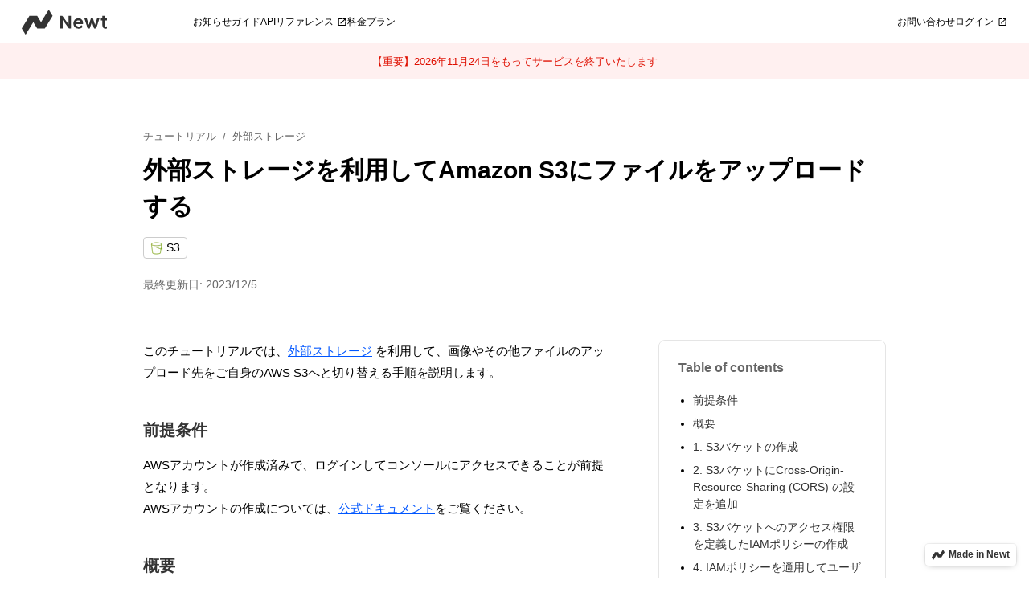

--- FILE ---
content_type: text/html; charset=utf-8
request_url: https://www.newt.so/docs/tutorials/upload-files-to-amazon-s3-external-storage
body_size: 15020
content:
<!DOCTYPE html><!--ARnJ1rKIlCTJMFhk_uAnR--><html lang="ja" class="__variable_fa6015"><head><meta charSet="utf-8"/><meta name="viewport" content="width=device-width, initial-scale=1, maximum-scale=2"/><link rel="preload" href="/_next/static/media/0037b3782b3f63cb-s.p.woff2" as="font" crossorigin="" type="font/woff2"/><link rel="preload" href="/_next/static/media/6341bb50114593c9-s.p.woff2" as="font" crossorigin="" type="font/woff2"/><link rel="preload" href="/_next/static/media/77bb86e3f57ae36a-s.p.woff2" as="font" crossorigin="" type="font/woff2"/><link rel="preload" href="/_next/static/media/bb59085d7112bbe1-s.p.woff2" as="font" crossorigin="" type="font/woff2"/><link rel="preload" as="image" href="/images/common/logo.svg"/><link rel="preload" as="image" href="/images/common/logo_mark_black.svg"/><link rel="preload" as="image" imageSrcSet="https://newt.assets.newt.so/v1/7cc01f4e-7b30-402a-af3f-432aebcb1968%2F%E3%82%B9%E3%82%AF%E3%83%AA%E3%83%BC%E3%83%B3%E3%82%B7%E3%83%A7%E3%83%83%E3%83%882022-07-2216.55.45.png?format=auto&amp;width=320 320w,https://newt.assets.newt.so/v1/7cc01f4e-7b30-402a-af3f-432aebcb1968%2F%E3%82%B9%E3%82%AF%E3%83%AA%E3%83%BC%E3%83%B3%E3%82%B7%E3%83%A7%E3%83%83%E3%83%882022-07-2216.55.45.png?format=auto&amp;width=480 480w,https://newt.assets.newt.so/v1/7cc01f4e-7b30-402a-af3f-432aebcb1968%2F%E3%82%B9%E3%82%AF%E3%83%AA%E3%83%BC%E3%83%B3%E3%82%B7%E3%83%A7%E3%83%83%E3%83%882022-07-2216.55.45.png?format=auto&amp;width=768 768w,https://newt.assets.newt.so/v1/7cc01f4e-7b30-402a-af3f-432aebcb1968%2F%E3%82%B9%E3%82%AF%E3%83%AA%E3%83%BC%E3%83%B3%E3%82%B7%E3%83%A7%E3%83%83%E3%83%882022-07-2216.55.45.png?format=auto&amp;width=1024 1024w,https://newt.assets.newt.so/v1/7cc01f4e-7b30-402a-af3f-432aebcb1968%2F%E3%82%B9%E3%82%AF%E3%83%AA%E3%83%BC%E3%83%B3%E3%82%B7%E3%83%A7%E3%83%83%E3%83%882022-07-2216.55.45.png?format=auto&amp;width=1200 1200w"/><link rel="preload" as="image" imageSrcSet="https://newt.assets.newt.so/v1/c8084369-5633-4d16-a5a1-bd85271ae385%2F%E3%82%B9%E3%82%AF%E3%83%AA%E3%83%BC%E3%83%B3%E3%82%B7%E3%83%A7%E3%83%83%E3%83%882022-07-2216.55.56.png?format=auto&amp;width=320 320w,https://newt.assets.newt.so/v1/c8084369-5633-4d16-a5a1-bd85271ae385%2F%E3%82%B9%E3%82%AF%E3%83%AA%E3%83%BC%E3%83%B3%E3%82%B7%E3%83%A7%E3%83%83%E3%83%882022-07-2216.55.56.png?format=auto&amp;width=480 480w,https://newt.assets.newt.so/v1/c8084369-5633-4d16-a5a1-bd85271ae385%2F%E3%82%B9%E3%82%AF%E3%83%AA%E3%83%BC%E3%83%B3%E3%82%B7%E3%83%A7%E3%83%83%E3%83%882022-07-2216.55.56.png?format=auto&amp;width=768 768w,https://newt.assets.newt.so/v1/c8084369-5633-4d16-a5a1-bd85271ae385%2F%E3%82%B9%E3%82%AF%E3%83%AA%E3%83%BC%E3%83%B3%E3%82%B7%E3%83%A7%E3%83%83%E3%83%882022-07-2216.55.56.png?format=auto&amp;width=1024 1024w,https://newt.assets.newt.so/v1/c8084369-5633-4d16-a5a1-bd85271ae385%2F%E3%82%B9%E3%82%AF%E3%83%AA%E3%83%BC%E3%83%B3%E3%82%B7%E3%83%A7%E3%83%83%E3%83%882022-07-2216.55.56.png?format=auto&amp;width=1200 1200w"/><link rel="preload" as="image" imageSrcSet="https://newt.assets.newt.so/v1/3f7f9c5a-7001-40e0-baeb-9d2649776e2e%2F%E3%82%B9%E3%82%AF%E3%83%AA%E3%83%BC%E3%83%B3%E3%82%B7%E3%83%A7%E3%83%83%E3%83%882022-07-2217.02.34.png?format=auto&amp;width=320 320w,https://newt.assets.newt.so/v1/3f7f9c5a-7001-40e0-baeb-9d2649776e2e%2F%E3%82%B9%E3%82%AF%E3%83%AA%E3%83%BC%E3%83%B3%E3%82%B7%E3%83%A7%E3%83%83%E3%83%882022-07-2217.02.34.png?format=auto&amp;width=480 480w,https://newt.assets.newt.so/v1/3f7f9c5a-7001-40e0-baeb-9d2649776e2e%2F%E3%82%B9%E3%82%AF%E3%83%AA%E3%83%BC%E3%83%B3%E3%82%B7%E3%83%A7%E3%83%83%E3%83%882022-07-2217.02.34.png?format=auto&amp;width=768 768w,https://newt.assets.newt.so/v1/3f7f9c5a-7001-40e0-baeb-9d2649776e2e%2F%E3%82%B9%E3%82%AF%E3%83%AA%E3%83%BC%E3%83%B3%E3%82%B7%E3%83%A7%E3%83%83%E3%83%882022-07-2217.02.34.png?format=auto&amp;width=1024 1024w,https://newt.assets.newt.so/v1/3f7f9c5a-7001-40e0-baeb-9d2649776e2e%2F%E3%82%B9%E3%82%AF%E3%83%AA%E3%83%BC%E3%83%B3%E3%82%B7%E3%83%A7%E3%83%83%E3%83%882022-07-2217.02.34.png?format=auto&amp;width=1200 1200w"/><link rel="preload" as="image" imageSrcSet="https://newt.assets.newt.so/v1/9138c332-0362-49c3-b105-177ab7838019%2F%E3%82%B9%E3%82%AF%E3%83%AA%E3%83%BC%E3%83%B3%E3%82%B7%E3%83%A7%E3%83%83%E3%83%882022-07-2217.00.33.png?format=auto&amp;width=320 320w,https://newt.assets.newt.so/v1/9138c332-0362-49c3-b105-177ab7838019%2F%E3%82%B9%E3%82%AF%E3%83%AA%E3%83%BC%E3%83%B3%E3%82%B7%E3%83%A7%E3%83%83%E3%83%882022-07-2217.00.33.png?format=auto&amp;width=480 480w,https://newt.assets.newt.so/v1/9138c332-0362-49c3-b105-177ab7838019%2F%E3%82%B9%E3%82%AF%E3%83%AA%E3%83%BC%E3%83%B3%E3%82%B7%E3%83%A7%E3%83%83%E3%83%882022-07-2217.00.33.png?format=auto&amp;width=768 768w,https://newt.assets.newt.so/v1/9138c332-0362-49c3-b105-177ab7838019%2F%E3%82%B9%E3%82%AF%E3%83%AA%E3%83%BC%E3%83%B3%E3%82%B7%E3%83%A7%E3%83%83%E3%83%882022-07-2217.00.33.png?format=auto&amp;width=1024 1024w,https://newt.assets.newt.so/v1/9138c332-0362-49c3-b105-177ab7838019%2F%E3%82%B9%E3%82%AF%E3%83%AA%E3%83%BC%E3%83%B3%E3%82%B7%E3%83%A7%E3%83%83%E3%83%882022-07-2217.00.33.png?format=auto&amp;width=1200 1200w"/><link rel="preload" as="image" imageSrcSet="https://newt.assets.newt.so/v1/46d2b91a-7b55-400b-9f0e-fd804cff9051%2F%E3%82%B9%E3%82%AF%E3%83%AA%E3%83%BC%E3%83%B3%E3%82%B7%E3%83%A7%E3%83%83%E3%83%882022-08-1915.41.44.png?format=auto&amp;width=320 320w,https://newt.assets.newt.so/v1/46d2b91a-7b55-400b-9f0e-fd804cff9051%2F%E3%82%B9%E3%82%AF%E3%83%AA%E3%83%BC%E3%83%B3%E3%82%B7%E3%83%A7%E3%83%83%E3%83%882022-08-1915.41.44.png?format=auto&amp;width=480 480w,https://newt.assets.newt.so/v1/46d2b91a-7b55-400b-9f0e-fd804cff9051%2F%E3%82%B9%E3%82%AF%E3%83%AA%E3%83%BC%E3%83%B3%E3%82%B7%E3%83%A7%E3%83%83%E3%83%882022-08-1915.41.44.png?format=auto&amp;width=768 768w,https://newt.assets.newt.so/v1/46d2b91a-7b55-400b-9f0e-fd804cff9051%2F%E3%82%B9%E3%82%AF%E3%83%AA%E3%83%BC%E3%83%B3%E3%82%B7%E3%83%A7%E3%83%83%E3%83%882022-08-1915.41.44.png?format=auto&amp;width=1024 1024w,https://newt.assets.newt.so/v1/46d2b91a-7b55-400b-9f0e-fd804cff9051%2F%E3%82%B9%E3%82%AF%E3%83%AA%E3%83%BC%E3%83%B3%E3%82%B7%E3%83%A7%E3%83%83%E3%83%882022-08-1915.41.44.png?format=auto&amp;width=1200 1200w"/><link rel="preload" as="image" imageSrcSet="https://newt.assets.newt.so/v1/9fdc2d43-d3a8-4942-99fd-94dc06e46dbe%2F%E3%82%B9%E3%82%AF%E3%83%AA%E3%83%BC%E3%83%B3%E3%82%B7%E3%83%A7%E3%83%83%E3%83%882022-08-1915.49.22.png?format=auto&amp;width=320 320w,https://newt.assets.newt.so/v1/9fdc2d43-d3a8-4942-99fd-94dc06e46dbe%2F%E3%82%B9%E3%82%AF%E3%83%AA%E3%83%BC%E3%83%B3%E3%82%B7%E3%83%A7%E3%83%83%E3%83%882022-08-1915.49.22.png?format=auto&amp;width=480 480w,https://newt.assets.newt.so/v1/9fdc2d43-d3a8-4942-99fd-94dc06e46dbe%2F%E3%82%B9%E3%82%AF%E3%83%AA%E3%83%BC%E3%83%B3%E3%82%B7%E3%83%A7%E3%83%83%E3%83%882022-08-1915.49.22.png?format=auto&amp;width=768 768w,https://newt.assets.newt.so/v1/9fdc2d43-d3a8-4942-99fd-94dc06e46dbe%2F%E3%82%B9%E3%82%AF%E3%83%AA%E3%83%BC%E3%83%B3%E3%82%B7%E3%83%A7%E3%83%83%E3%83%882022-08-1915.49.22.png?format=auto&amp;width=1024 1024w,https://newt.assets.newt.so/v1/9fdc2d43-d3a8-4942-99fd-94dc06e46dbe%2F%E3%82%B9%E3%82%AF%E3%83%AA%E3%83%BC%E3%83%B3%E3%82%B7%E3%83%A7%E3%83%83%E3%83%882022-08-1915.49.22.png?format=auto&amp;width=1200 1200w"/><link rel="preload" as="image" imageSrcSet="https://newt.assets.newt.so/v1/9d31a3bd-2238-4987-919b-57b4c5e43059%2F%E3%82%B9%E3%82%AF%E3%83%AA%E3%83%BC%E3%83%B3%E3%82%B7%E3%83%A7%E3%83%83%E3%83%882022-08-1915.50.04.png?format=auto&amp;width=320 320w,https://newt.assets.newt.so/v1/9d31a3bd-2238-4987-919b-57b4c5e43059%2F%E3%82%B9%E3%82%AF%E3%83%AA%E3%83%BC%E3%83%B3%E3%82%B7%E3%83%A7%E3%83%83%E3%83%882022-08-1915.50.04.png?format=auto&amp;width=480 480w,https://newt.assets.newt.so/v1/9d31a3bd-2238-4987-919b-57b4c5e43059%2F%E3%82%B9%E3%82%AF%E3%83%AA%E3%83%BC%E3%83%B3%E3%82%B7%E3%83%A7%E3%83%83%E3%83%882022-08-1915.50.04.png?format=auto&amp;width=768 768w,https://newt.assets.newt.so/v1/9d31a3bd-2238-4987-919b-57b4c5e43059%2F%E3%82%B9%E3%82%AF%E3%83%AA%E3%83%BC%E3%83%B3%E3%82%B7%E3%83%A7%E3%83%83%E3%83%882022-08-1915.50.04.png?format=auto&amp;width=1024 1024w,https://newt.assets.newt.so/v1/9d31a3bd-2238-4987-919b-57b4c5e43059%2F%E3%82%B9%E3%82%AF%E3%83%AA%E3%83%BC%E3%83%B3%E3%82%B7%E3%83%A7%E3%83%83%E3%83%882022-08-1915.50.04.png?format=auto&amp;width=1200 1200w"/><link rel="preload" as="image" imageSrcSet="https://newt.assets.newt.so/v1/39738d16-3bf8-46d4-8ac2-5385f85b31f0%2F%E3%82%B9%E3%82%AF%E3%83%AA%E3%83%BC%E3%83%B3%E3%82%B7%E3%83%A7%E3%83%83%E3%83%882022-08-1916.43.01.png?format=auto&amp;width=320 320w,https://newt.assets.newt.so/v1/39738d16-3bf8-46d4-8ac2-5385f85b31f0%2F%E3%82%B9%E3%82%AF%E3%83%AA%E3%83%BC%E3%83%B3%E3%82%B7%E3%83%A7%E3%83%83%E3%83%882022-08-1916.43.01.png?format=auto&amp;width=480 480w,https://newt.assets.newt.so/v1/39738d16-3bf8-46d4-8ac2-5385f85b31f0%2F%E3%82%B9%E3%82%AF%E3%83%AA%E3%83%BC%E3%83%B3%E3%82%B7%E3%83%A7%E3%83%83%E3%83%882022-08-1916.43.01.png?format=auto&amp;width=768 768w,https://newt.assets.newt.so/v1/39738d16-3bf8-46d4-8ac2-5385f85b31f0%2F%E3%82%B9%E3%82%AF%E3%83%AA%E3%83%BC%E3%83%B3%E3%82%B7%E3%83%A7%E3%83%83%E3%83%882022-08-1916.43.01.png?format=auto&amp;width=1024 1024w,https://newt.assets.newt.so/v1/39738d16-3bf8-46d4-8ac2-5385f85b31f0%2F%E3%82%B9%E3%82%AF%E3%83%AA%E3%83%BC%E3%83%B3%E3%82%B7%E3%83%A7%E3%83%83%E3%83%882022-08-1916.43.01.png?format=auto&amp;width=1200 1200w"/><link rel="stylesheet" href="/_next/static/css/23cd35a6b610cf21.css" data-precedence="next"/><link rel="stylesheet" href="/_next/static/css/c644954fa98fef47.css" data-precedence="next"/><link rel="stylesheet" href="/_next/static/css/9c4d263abb194d68.css" data-precedence="next"/><link rel="stylesheet" href="/_next/static/css/d9811f8710f48e26.css" data-precedence="next"/><link rel="stylesheet" href="/_next/static/css/a446c48b426641db.css" data-precedence="next"/><link rel="preload" as="script" fetchPriority="low" href="/_next/static/chunks/webpack-92cf70d40309b26f.js"/><script src="/_next/static/chunks/4bd1b696-cc729d47eba2cee4.js" async=""></script><script src="/_next/static/chunks/5964-b14196516283122f.js" async=""></script><script src="/_next/static/chunks/main-app-1752470139d2f8a3.js" async=""></script><script src="/_next/static/chunks/6874-414075bb21e16c80.js" async=""></script><script src="/_next/static/chunks/3063-1ee9e2c4135c2cb9.js" async=""></script><script src="/_next/static/chunks/9401-4c2bc8e6e57d9d36.js" async=""></script><script src="/_next/static/chunks/app/docs/layout-e2cd0551fbe6fa05.js" async=""></script><script src="/_next/static/chunks/app/docs/tutorials/%5Bslug%5D/page-e984fa132a28169b.js" async=""></script><script src="/_next/static/chunks/app/layout-155b3dda1cfceff2.js" async=""></script><link rel="preload" href="https://www.googletagmanager.com/gtm.js?id=GTM-TQGKTK3D" as="script"/><link rel="preload" as="image" imageSrcSet="https://newt.assets.newt.so/v1/27691869-8951-4772-b141-193ab0eba0c9%2F%E3%82%B9%E3%82%AF%E3%83%AA%E3%83%BC%E3%83%B3%E3%82%B7%E3%83%A7%E3%83%83%E3%83%882022-08-1916.45.04.png?format=auto&amp;width=320 320w,https://newt.assets.newt.so/v1/27691869-8951-4772-b141-193ab0eba0c9%2F%E3%82%B9%E3%82%AF%E3%83%AA%E3%83%BC%E3%83%B3%E3%82%B7%E3%83%A7%E3%83%83%E3%83%882022-08-1916.45.04.png?format=auto&amp;width=480 480w,https://newt.assets.newt.so/v1/27691869-8951-4772-b141-193ab0eba0c9%2F%E3%82%B9%E3%82%AF%E3%83%AA%E3%83%BC%E3%83%B3%E3%82%B7%E3%83%A7%E3%83%83%E3%83%882022-08-1916.45.04.png?format=auto&amp;width=768 768w,https://newt.assets.newt.so/v1/27691869-8951-4772-b141-193ab0eba0c9%2F%E3%82%B9%E3%82%AF%E3%83%AA%E3%83%BC%E3%83%B3%E3%82%B7%E3%83%A7%E3%83%83%E3%83%882022-08-1916.45.04.png?format=auto&amp;width=1024 1024w,https://newt.assets.newt.so/v1/27691869-8951-4772-b141-193ab0eba0c9%2F%E3%82%B9%E3%82%AF%E3%83%AA%E3%83%BC%E3%83%B3%E3%82%B7%E3%83%A7%E3%83%83%E3%83%882022-08-1916.45.04.png?format=auto&amp;width=1200 1200w"/><link rel="preload" as="image" imageSrcSet="https://newt.assets.newt.so/v1/00de2616-fb07-45df-b486-a2428f921078%2F%E3%82%B9%E3%82%AF%E3%83%AA%E3%83%BC%E3%83%B3%E3%82%B7%E3%83%A7%E3%83%83%E3%83%882022-08-1916.51.34.png?format=auto&amp;width=320 320w,https://newt.assets.newt.so/v1/00de2616-fb07-45df-b486-a2428f921078%2F%E3%82%B9%E3%82%AF%E3%83%AA%E3%83%BC%E3%83%B3%E3%82%B7%E3%83%A7%E3%83%83%E3%83%882022-08-1916.51.34.png?format=auto&amp;width=480 480w,https://newt.assets.newt.so/v1/00de2616-fb07-45df-b486-a2428f921078%2F%E3%82%B9%E3%82%AF%E3%83%AA%E3%83%BC%E3%83%B3%E3%82%B7%E3%83%A7%E3%83%83%E3%83%882022-08-1916.51.34.png?format=auto&amp;width=768 768w,https://newt.assets.newt.so/v1/00de2616-fb07-45df-b486-a2428f921078%2F%E3%82%B9%E3%82%AF%E3%83%AA%E3%83%BC%E3%83%B3%E3%82%B7%E3%83%A7%E3%83%83%E3%83%882022-08-1916.51.34.png?format=auto&amp;width=1024 1024w,https://newt.assets.newt.so/v1/00de2616-fb07-45df-b486-a2428f921078%2F%E3%82%B9%E3%82%AF%E3%83%AA%E3%83%BC%E3%83%B3%E3%82%B7%E3%83%A7%E3%83%83%E3%83%882022-08-1916.51.34.png?format=auto&amp;width=1200 1200w"/><link rel="preload" as="image" imageSrcSet="https://newt.assets.newt.so/v1/a52b3fed-eebd-4a91-9b17-fffd7be2cc38%2F%E3%82%B9%E3%82%AF%E3%83%AA%E3%83%BC%E3%83%B3%E3%82%B7%E3%83%A7%E3%83%83%E3%83%882022-08-1916.57.33.png?format=auto&amp;width=320 320w,https://newt.assets.newt.so/v1/a52b3fed-eebd-4a91-9b17-fffd7be2cc38%2F%E3%82%B9%E3%82%AF%E3%83%AA%E3%83%BC%E3%83%B3%E3%82%B7%E3%83%A7%E3%83%83%E3%83%882022-08-1916.57.33.png?format=auto&amp;width=480 480w,https://newt.assets.newt.so/v1/a52b3fed-eebd-4a91-9b17-fffd7be2cc38%2F%E3%82%B9%E3%82%AF%E3%83%AA%E3%83%BC%E3%83%B3%E3%82%B7%E3%83%A7%E3%83%83%E3%83%882022-08-1916.57.33.png?format=auto&amp;width=768 768w,https://newt.assets.newt.so/v1/a52b3fed-eebd-4a91-9b17-fffd7be2cc38%2F%E3%82%B9%E3%82%AF%E3%83%AA%E3%83%BC%E3%83%B3%E3%82%B7%E3%83%A7%E3%83%83%E3%83%882022-08-1916.57.33.png?format=auto&amp;width=1024 1024w,https://newt.assets.newt.so/v1/a52b3fed-eebd-4a91-9b17-fffd7be2cc38%2F%E3%82%B9%E3%82%AF%E3%83%AA%E3%83%BC%E3%83%B3%E3%82%B7%E3%83%A7%E3%83%83%E3%83%882022-08-1916.57.33.png?format=auto&amp;width=1200 1200w"/><meta name="next-size-adjust" content=""/><title>外部ストレージを利用してAmazon S3にファイルをアップロードする</title><meta name="description" content="このチュートリアルでは、外部ストレージを利用してAmazon S3にファイルをアップロードする手順を紹介します。"/><link rel="canonical" href="https://www.newt.so/docs/tutorials/upload-files-to-amazon-s3-external-storage"/><meta property="og:title" content="外部ストレージを利用してAmazon S3にファイルをアップロードする"/><meta property="og:description" content="このチュートリアルでは、外部ストレージを利用してAmazon S3にファイルをアップロードする手順を紹介します。"/><meta property="og:site_name" content="コンテンツ管理の新しいスタンダード | ヘッドレスCMS「Newt」"/><meta property="og:image" content="https://www.newt.so/images/docs/ogp_tutorial.jpg"/><meta property="og:type" content="article"/><meta name="twitter:card" content="summary_large_image"/><meta name="twitter:site" content="@newt_cms"/><meta name="twitter:title" content="外部ストレージを利用してAmazon S3にファイルをアップロードする"/><meta name="twitter:description" content="このチュートリアルでは、外部ストレージを利用してAmazon S3にファイルをアップロードする手順を紹介します。"/><meta name="twitter:image" content="https://www.newt.so/images/docs/ogp_tutorial.jpg"/><link rel="icon" href="/icon.svg?1687c9aa561c0c96" type="image/svg+xml" sizes="any"/><script src="/_next/static/chunks/polyfills-42372ed130431b0a.js" noModule=""></script></head><body><div hidden=""><!--$--><!--/$--></div><div class="layout_Wrapper__lhPCK"><div class="h-1"></div><header class="sticky left-0 top-0 z-99 w-full bg-white font-tazugane_m"><div class="mx-auto flex max-w-xl items-center justify-between px-20 py-16 leading-10 md:px-30 md:py-12"><p class="w-120 shrink-0"><a href="/"><img alt="Newt" width="120" height="35" decoding="async" data-nimg="1" style="color:transparent" src="/images/common/logo.svg"/></a></p><nav class="hidden md:ml-50 md:flex md:w-full md:items-center lg:ml-120"><ul class="flex items-baseline gap-30 text-13"><li class="group/block [&amp;&gt;a]:text-link [&amp;&gt;p]:text-link relative "><a href="/notice">お知らせ</a></li><li class="group/block [&amp;&gt;a]:text-link [&amp;&gt;p]:text-link relative "><a href="/docs">ガイド</a></li><li class="group/block [&amp;&gt;a]:text-link [&amp;&gt;p]:text-link relative "><a href="https://developers.newt.so/" target="_blank" rel="noreferrer noopener" class="group/item !flex items-center">APIリファレンス<svg fill="none" height="15" viewBox="0 0 14 15" width="14" xmlns="http://www.w3.org/2000/svg" class="ml-5 w-14 [&amp;_path]:transition-fill [&amp;_path]:duration-200 group-hover/item:[&amp;_path]:fill-blue"><path d="m11.0833 11.5833h-8.16663v-8.16663h4.08333v-1.16667h-4.08333c-.6475 0-1.16667.525-1.16667 1.16667v8.16663c0 .6417.51917 1.1667 1.16667 1.1667h8.16663c.6417 0 1.1667-.525 1.1667-1.1667v-4.0833h-1.1667zm-2.91663-9.3333v1.16667h2.09413l-5.73413 5.73416.8225.8225 5.73413-5.73416v2.09416h1.1667v-4.08333z" fill="#000"></path></svg></a></li><li class="group/block [&amp;&gt;a]:text-link [&amp;&gt;p]:text-link relative "><a href="/plan">料金プラン</a></li></ul><ul class="ml-auto flex items-baseline gap-30 text-13"><li class="[&amp;&gt;a]:text-link"><a href="/contact">お問い合わせ</a></li><li class="[&amp;&gt;a]:text-link"><a href="https://app.newt.so/" target="_blank" rel="noreferrer noopener" class="group/item !flex items-center">ログイン<svg fill="none" height="15" viewBox="0 0 14 15" width="14" xmlns="http://www.w3.org/2000/svg" class="ml-5 w-14 [&amp;_path]:transition-fill [&amp;_path]:duration-200 group-hover/item:[&amp;_path]:fill-blue"><path d="m11.0833 11.5833h-8.16663v-8.16663h4.08333v-1.16667h-4.08333c-.6475 0-1.16667.525-1.16667 1.16667v8.16663c0 .6417.51917 1.1667 1.16667 1.1667h8.16663c.6417 0 1.1667-.525 1.1667-1.1667v-4.0833h-1.1667zm-2.91663-9.3333v1.16667h2.09413l-5.73413 5.73416.8225.8225 5.73413-5.73416v2.09416h1.1667v-4.08333z" fill="#000"></path></svg></a></li></ul></nav><div class="ml-18 md:hidden"><button class="w-40 py-8" aria-label="Menu"><span class="block h-2px bg-black"></span><span class="mt-8 block h-2px bg-black"></span></button><div class="fixed left-0 top-0 z-99 h-[calc(100vh_+_2rem)] w-full rounded-b-20 bg-white p-20 pt-16 pointer-events-none hidden"><div class="flex items-center justify-between"><p class="w-120"><a href="/"><img alt="Newt" width="120" height="35" decoding="async" data-nimg="1" style="color:transparent" src="/images/common/logo.svg"/></a></p><div class="flex items-center"><button class="ml-10 h-40 w-40 rounded-1/2 bg-gray"><span class="relative mx-auto block h-20 w-2 rotate-45 bg-black after:absolute after:left-0 after:top-0 after:block after:h-20 after:w-2 after:origin-center after:rotate-90 after:bg-black after:content-[&quot;&quot;] md:h-50 after:md:h-50"></span></button></div></div><div class="h-[calc(100%_-_3.6rem)] overflow-auto"><nav class="flex flex-wrap gap-y-50 pb-40 pt-100"><ul class="w-3/5"><li class="[&amp;+li]:mt-22 [&amp;_a]:text-15 "><a href="/notice">お知らせ</a></li><li class="[&amp;+li]:mt-22 [&amp;_a]:text-15 "><a href="/docs">ガイド</a></li><li class="[&amp;+li]:mt-22 [&amp;_a]:text-15 "><a href="https://developers.newt.so/" target="_blank" rel="noreferrer noopener" class="flex items-center">APIリファレンス<svg fill="none" height="15" viewBox="0 0 14 15" width="14" xmlns="http://www.w3.org/2000/svg" class="ml-5 w-18"><path d="m11.0833 11.5833h-8.16663v-8.16663h4.08333v-1.16667h-4.08333c-.6475 0-1.16667.525-1.16667 1.16667v8.16663c0 .6417.51917 1.1667 1.16667 1.1667h8.16663c.6417 0 1.1667-.525 1.1667-1.1667v-4.0833h-1.1667zm-2.91663-9.3333v1.16667h2.09413l-5.73413 5.73416.8225.8225 5.73413-5.73416v2.09416h1.1667v-4.08333z" fill="#000"></path></svg></a></li><li class="[&amp;+li]:mt-22 [&amp;_a]:text-15 "><a href="/docs/tutorials">チュートリアル</a></li><li class="[&amp;+li]:mt-22 [&amp;_a]:text-15 "><a href="/plan">料金プラン</a></li></ul><ul class="w-2/5"><li class="[&amp;+li]:mt-22 [&amp;_a]:text-15 "><a href="/contact">お問い合わせ</a></li><li class="[&amp;+li]:mt-22 [&amp;_a]:text-15 "><a href="https://app.newt.so/" target="_blank" rel="noreferrer noopener" class="flex items-center">ログイン<svg fill="none" height="15" viewBox="0 0 14 15" width="14" xmlns="http://www.w3.org/2000/svg" class="ml-5 w-18"><path d="m11.0833 11.5833h-8.16663v-8.16663h4.08333v-1.16667h-4.08333c-.6475 0-1.16667.525-1.16667 1.16667v8.16663c0 .6417.51917 1.1667 1.16667 1.1667h8.16663c.6417 0 1.1667-.525 1.1667-1.1667v-4.0833h-1.1667zm-2.91663-9.3333v1.16667h2.09413l-5.73413 5.73416.8225.8225 5.73413-5.73416v2.09416h1.1667v-4.08333z" fill="#000"></path></svg></a></li></ul></nav></div></div></div></div><div class="bg-red py-12"><div class="container mx-auto px-4"><p class="block text-center text-13 text-red2 md:text-15"><a class="hover:underline" href="/notice/newt-close">【重要】2026年11月24日をもってサービスを終了いたします</a></p></div></div></header><main class="styles_Main__RT79i"><script type="application/ld+json">[{"@context":"https://schema.org","@type":"Article","author":{"@type":"Organization","name":"Newt, Inc.","url":"https://www.newt.so"},"dateModified":"2023-12-05T10:15:57.990Z","datePublished":"2023-09-22T08:47:33.183Z","headline":"外部ストレージを利用してAmazon S3にファイルをアップロードする","description":"このチュートリアルでは、外部ストレージを利用してAmazon S3にファイルをアップロードする手順を紹介します。","image":["https://www.newt.so/images/docs/ogp_tutorial.jpg"]},{"@context":"https://schema.org","@type":"BreadcrumbList","itemListElement":[{"@type":"ListItem","position":1,"name":"チュートリアル","item":"https://www.newt.so/docs/tutorials"},{"@type":"ListItem","position":2,"name":"外部ストレージを利用してAmazon S3にファイルをアップロードする","item":"https://www.newt.so/docs/tutorials/upload-files-to-amazon-s3-external-storage"}]}]</script><article class="styles_Article__nsQAr"><ul class="styles_Topicpath__Q4XlP"><li><a href="/docs/tutorials">チュートリアル</a></li><li><a href="/docs/tutorials?topics=external-storage">外部ストレージ</a></li></ul><h1 class="styles_Article_Title__aCrRW">外部ストレージを利用してAmazon S3にファイルをアップロードする</h1><ul class="styles_Article_Tags__av2jX"><li><a class="styles_Article_Tag___sTM0" href="/docs/tutorials?technologies=s3"><img alt="" loading="lazy" width="16" height="16" decoding="async" data-nimg="1" style="color:transparent;object-fit:contain" srcSet="/_next/image?url=https%3A%2F%2Fnewt.assets.newt.so%2Fv1%2F2cb75d83-3798-4667-b231-d22d7258b68b%2Fs3.png&amp;w=16&amp;q=75 1x, /_next/image?url=https%3A%2F%2Fnewt.assets.newt.so%2Fv1%2F2cb75d83-3798-4667-b231-d22d7258b68b%2Fs3.png&amp;w=32&amp;q=75 2x" src="/_next/image?url=https%3A%2F%2Fnewt.assets.newt.so%2Fv1%2F2cb75d83-3798-4667-b231-d22d7258b68b%2Fs3.png&amp;w=32&amp;q=75"/><span>S3</span></a></li></ul><div class="styles_Article_Row__xXquB">最終更新日:<!-- --> <time dateTime="2023/12/5">2023/12/5</time></div><div class="styles_Article_Container__9H3hD"><div class="styles_Article_Index__YO6ct"><h2>Table of contents</h2><ul>
<li class="my-10px leading-15 md:my-8px"><a href="#前提条件" class="block text-333 no-underline hover:underline">前提条件</a></li>
<!-- -->
<li class="my-10px leading-15 md:my-8px"><a href="#概要" class="block text-333 no-underline hover:underline">概要</a></li>
<!-- -->
<!-- -->
<li class="my-10px leading-15 md:my-8px"><a href="#1. S3バケットの作成" class="block text-333 no-underline hover:underline">1. S3バケットの作成</a></li>
<!-- -->
<!-- -->
<!-- -->
<!-- -->
<!-- -->
<!-- -->
<!-- -->
<!-- -->
<li class="my-10px leading-15 md:my-8px"><a href="#2. S3バケットにCross-Origin-Resource-Sharing (CORS) の設定を追加" class="block text-333 no-underline hover:underline">2. S3バケットにCross-Origin-Resource-Sharing (CORS) の設定を追加</a></li>
<!-- -->
<!-- -->
<!-- -->
<li class="my-10px leading-15 md:my-8px"><a href="#3. S3バケットへのアクセス権限を定義したIAMポリシーの作成" class="block text-333 no-underline hover:underline">3. S3バケットへのアクセス権限を定義したIAMポリシーの作成</a></li>
<!-- -->
<!-- -->
<!-- -->
<!-- -->
<!-- -->
<li class="my-10px leading-15 md:my-8px"><a href="#4. IAMポリシーを適用してユーザーを追加" class="block text-333 no-underline hover:underline">4. IAMポリシーを適用してユーザーを追加</a></li>
<!-- -->
<!-- -->
<!-- -->
<!-- -->
<!-- -->
<li class="my-10px leading-15 md:my-8px"><a href="#5. 追加したユーザーの認証情報をNewtに登録" class="block text-333 no-underline hover:underline">5. 追加したユーザーの認証情報をNewtに登録</a></li>
<!-- -->
<!-- -->
<li class="my-10px leading-15 md:my-8px"><a href="#6. ファイルをアップロードして確かめてみる" class="block text-333 no-underline hover:underline">6. ファイルをアップロードして確かめてみる</a></li>
</ul></div><div class="styles_Article_Contents__Q_t2x"><p>このチュートリアルでは、<a target="_blank" href="/docs/external-storage">外部ストレージ</a> を利用して、画像やその他ファイルのアップロード先をご自身のAWS S3へと切り替える手順を説明します。</p>
<h2><span class="absolute -top-80px sm:-top-110px" id="前提条件"></span><a href="#前提条件">前提条件<img alt="" width="22" height="22" decoding="async" data-nimg="1" class="h-22px w-22px" style="color:transparent" src="[data-uri]"/></a></h2>
<p>AWSアカウントが作成済みで、ログインしてコンソールにアクセスできることが前提となります。<br/>
AWSアカウントの作成については、<a href="https://aws.amazon.com/jp/premiumsupport/knowledge-center/create-and-activate-aws-account/" target="_blank" rel="noopener noreferrer">公式ドキュメント</a>をご覧ください。</p>
<h2><span class="absolute -top-80px sm:-top-110px" id="概要"></span><a href="#概要">概要<img alt="" width="22" height="22" decoding="async" data-nimg="1" class="h-22px w-22px" style="color:transparent" src="[data-uri]"/></a></h2>
<p>設定手順は5つのステップになります。</p>
<ol>
<li>S3バケットの作成</li>
<li>S3バケットに対してCORS設定を追加</li>
<li>S3バケットへのアクセス権限を定義したIAMポリシーの作成</li>
<li>IAMポリシーを適用してユーザーを追加</li>
<li>追加したユーザーの認証情報をNewtに登録</li>
<li>ファイルをアップロードして確かめてみる</li>
</ol>
<h2><span class="absolute -top-80px sm:-top-110px" id="1. S3バケットの作成"></span><a href="#1. S3バケットの作成">1. S3バケットの作成<img alt="" width="22" height="22" decoding="async" data-nimg="1" class="h-22px w-22px" style="color:transparent" src="[data-uri]"/></a></h2>
<p>まずはバケットを作成します。<br/>
AWSコンソールでS3サービスにバケット名とリージョンを選択します。今回は <code>newt-tutorial</code>というバケット名で、東京リージョン（ap-northeast-1）にバケットを作成しました。</p>
<p><img src="https://newt.assets.newt.so/v1/7cc01f4e-7b30-402a-af3f-432aebcb1968%2F%E3%82%B9%E3%82%AF%E3%83%AA%E3%83%BC%E3%83%B3%E3%82%B7%E3%83%A7%E3%83%83%E3%83%882022-07-2216.55.45.png?format=auto&amp;width=1200" alt="スクリーンショット2022-07-2216.55.45.png" width="1764" height="1000" srcSet="https://newt.assets.newt.so/v1/7cc01f4e-7b30-402a-af3f-432aebcb1968%2F%E3%82%B9%E3%82%AF%E3%83%AA%E3%83%BC%E3%83%B3%E3%82%B7%E3%83%A7%E3%83%83%E3%83%882022-07-2216.55.45.png?format=auto&amp;width=320 320w,https://newt.assets.newt.so/v1/7cc01f4e-7b30-402a-af3f-432aebcb1968%2F%E3%82%B9%E3%82%AF%E3%83%AA%E3%83%BC%E3%83%B3%E3%82%B7%E3%83%A7%E3%83%83%E3%83%882022-07-2216.55.45.png?format=auto&amp;width=480 480w,https://newt.assets.newt.so/v1/7cc01f4e-7b30-402a-af3f-432aebcb1968%2F%E3%82%B9%E3%82%AF%E3%83%AA%E3%83%BC%E3%83%B3%E3%82%B7%E3%83%A7%E3%83%83%E3%83%882022-07-2216.55.45.png?format=auto&amp;width=768 768w,https://newt.assets.newt.so/v1/7cc01f4e-7b30-402a-af3f-432aebcb1968%2F%E3%82%B9%E3%82%AF%E3%83%AA%E3%83%BC%E3%83%B3%E3%82%B7%E3%83%A7%E3%83%83%E3%83%882022-07-2216.55.45.png?format=auto&amp;width=1024 1024w,https://newt.assets.newt.so/v1/7cc01f4e-7b30-402a-af3f-432aebcb1968%2F%E3%82%B9%E3%82%AF%E3%83%AA%E3%83%BC%E3%83%B3%E3%82%B7%E3%83%A7%E3%83%83%E3%83%882022-07-2216.55.45.png?format=auto&amp;width=1200 1200w"/></p>
<p>オブジェクト所有者 &gt; ACL有効 を選択します。</p>
<p><img src="https://newt.assets.newt.so/v1/c8084369-5633-4d16-a5a1-bd85271ae385%2F%E3%82%B9%E3%82%AF%E3%83%AA%E3%83%BC%E3%83%B3%E3%82%B7%E3%83%A7%E3%83%83%E3%83%882022-07-2216.55.56.png?format=auto&amp;width=1200" alt="スクリーンショット2022-07-2216.55.56.png" width="1686" height="1020" srcSet="https://newt.assets.newt.so/v1/c8084369-5633-4d16-a5a1-bd85271ae385%2F%E3%82%B9%E3%82%AF%E3%83%AA%E3%83%BC%E3%83%B3%E3%82%B7%E3%83%A7%E3%83%83%E3%83%882022-07-2216.55.56.png?format=auto&amp;width=320 320w,https://newt.assets.newt.so/v1/c8084369-5633-4d16-a5a1-bd85271ae385%2F%E3%82%B9%E3%82%AF%E3%83%AA%E3%83%BC%E3%83%B3%E3%82%B7%E3%83%A7%E3%83%83%E3%83%882022-07-2216.55.56.png?format=auto&amp;width=480 480w,https://newt.assets.newt.so/v1/c8084369-5633-4d16-a5a1-bd85271ae385%2F%E3%82%B9%E3%82%AF%E3%83%AA%E3%83%BC%E3%83%B3%E3%82%B7%E3%83%A7%E3%83%83%E3%83%882022-07-2216.55.56.png?format=auto&amp;width=768 768w,https://newt.assets.newt.so/v1/c8084369-5633-4d16-a5a1-bd85271ae385%2F%E3%82%B9%E3%82%AF%E3%83%AA%E3%83%BC%E3%83%B3%E3%82%B7%E3%83%A7%E3%83%83%E3%83%882022-07-2216.55.56.png?format=auto&amp;width=1024 1024w,https://newt.assets.newt.so/v1/c8084369-5633-4d16-a5a1-bd85271ae385%2F%E3%82%B9%E3%82%AF%E3%83%AA%E3%83%BC%E3%83%B3%E3%82%B7%E3%83%A7%E3%83%83%E3%83%882022-07-2216.55.56.png?format=auto&amp;width=1200 1200w"/></p>
<p>このバケットのブロックパブリックアクセス設定 &gt; パブリックアクセスをすべて ブロック のチェックを外し、オブジェクトの公開を承認します。</p>
<p><img src="https://newt.assets.newt.so/v1/3f7f9c5a-7001-40e0-baeb-9d2649776e2e%2F%E3%82%B9%E3%82%AF%E3%83%AA%E3%83%BC%E3%83%B3%E3%82%B7%E3%83%A7%E3%83%83%E3%83%882022-07-2217.02.34.png?format=auto&amp;width=1200" alt="スクリーンショット2022-07-2217.02.34.png" width="1664" height="1592" srcSet="https://newt.assets.newt.so/v1/3f7f9c5a-7001-40e0-baeb-9d2649776e2e%2F%E3%82%B9%E3%82%AF%E3%83%AA%E3%83%BC%E3%83%B3%E3%82%B7%E3%83%A7%E3%83%83%E3%83%882022-07-2217.02.34.png?format=auto&amp;width=320 320w,https://newt.assets.newt.so/v1/3f7f9c5a-7001-40e0-baeb-9d2649776e2e%2F%E3%82%B9%E3%82%AF%E3%83%AA%E3%83%BC%E3%83%B3%E3%82%B7%E3%83%A7%E3%83%83%E3%83%882022-07-2217.02.34.png?format=auto&amp;width=480 480w,https://newt.assets.newt.so/v1/3f7f9c5a-7001-40e0-baeb-9d2649776e2e%2F%E3%82%B9%E3%82%AF%E3%83%AA%E3%83%BC%E3%83%B3%E3%82%B7%E3%83%A7%E3%83%83%E3%83%882022-07-2217.02.34.png?format=auto&amp;width=768 768w,https://newt.assets.newt.so/v1/3f7f9c5a-7001-40e0-baeb-9d2649776e2e%2F%E3%82%B9%E3%82%AF%E3%83%AA%E3%83%BC%E3%83%B3%E3%82%B7%E3%83%A7%E3%83%83%E3%83%882022-07-2217.02.34.png?format=auto&amp;width=1024 1024w,https://newt.assets.newt.so/v1/3f7f9c5a-7001-40e0-baeb-9d2649776e2e%2F%E3%82%B9%E3%82%AF%E3%83%AA%E3%83%BC%E3%83%B3%E3%82%B7%E3%83%A7%E3%83%83%E3%83%882022-07-2217.02.34.png?format=auto&amp;width=1200 1200w"/></p>
<p>最後にバケットを作成します。</p>
<p><img src="https://newt.assets.newt.so/v1/9138c332-0362-49c3-b105-177ab7838019%2F%E3%82%B9%E3%82%AF%E3%83%AA%E3%83%BC%E3%83%B3%E3%82%B7%E3%83%A7%E3%83%83%E3%83%882022-07-2217.00.33.png?format=auto&amp;width=1200" alt="スクリーンショット2022-07-2217.00.33.png" width="1678" height="888" srcSet="https://newt.assets.newt.so/v1/9138c332-0362-49c3-b105-177ab7838019%2F%E3%82%B9%E3%82%AF%E3%83%AA%E3%83%BC%E3%83%B3%E3%82%B7%E3%83%A7%E3%83%83%E3%83%882022-07-2217.00.33.png?format=auto&amp;width=320 320w,https://newt.assets.newt.so/v1/9138c332-0362-49c3-b105-177ab7838019%2F%E3%82%B9%E3%82%AF%E3%83%AA%E3%83%BC%E3%83%B3%E3%82%B7%E3%83%A7%E3%83%83%E3%83%882022-07-2217.00.33.png?format=auto&amp;width=480 480w,https://newt.assets.newt.so/v1/9138c332-0362-49c3-b105-177ab7838019%2F%E3%82%B9%E3%82%AF%E3%83%AA%E3%83%BC%E3%83%B3%E3%82%B7%E3%83%A7%E3%83%83%E3%83%882022-07-2217.00.33.png?format=auto&amp;width=768 768w,https://newt.assets.newt.so/v1/9138c332-0362-49c3-b105-177ab7838019%2F%E3%82%B9%E3%82%AF%E3%83%AA%E3%83%BC%E3%83%B3%E3%82%B7%E3%83%A7%E3%83%83%E3%83%882022-07-2217.00.33.png?format=auto&amp;width=1024 1024w,https://newt.assets.newt.so/v1/9138c332-0362-49c3-b105-177ab7838019%2F%E3%82%B9%E3%82%AF%E3%83%AA%E3%83%BC%E3%83%B3%E3%82%B7%E3%83%A7%E3%83%83%E3%83%882022-07-2217.00.33.png?format=auto&amp;width=1200 1200w"/></p>
<h2><span class="absolute -top-80px sm:-top-110px" id="2. S3バケットにCross-Origin-Resource-Sharing (CORS) の設定を追加"></span><a href="#2. S3バケットにCross-Origin-Resource-Sharing (CORS) の設定を追加">2. S3バケットにCross-Origin-Resource-Sharing (CORS) の設定を追加<img alt="" width="22" height="22" decoding="async" data-nimg="1" class="h-22px w-22px" style="color:transparent" src="[data-uri]"/></a></h2>
<p>NewtからS3へのファイルアップロードにはPresigned URLという仕組みを利用します。NewtからS3への直接アップロードを可能にするために作成したバケットに対してCORSの設定を行いましょう。<br/>
バケット詳細ページに移動し、アクセス許可 &gt; Cross-Origin-Resource-Sharing (CORS) &gt; 編集 をクリックし、下記JSONを貼り付け <a href="https://app.newt.so" target="_blank">https://app.newt.so</a> からのHEAD, GET, PUT, POST, DELETE リクエストを許可します。</p>
<div class="group/code relative mb-28px rounded-6px border border-solid border-333"><button type="button" aria-label="Copy code" class="flex h-32px w-32px items-center justify-center rounded-4px transition-colors duration-200 [&amp;.copied&gt;img:nth-child(2)]:animate-copyIconShow [&amp;.copied&gt;img]:animate-copyIconHide [&amp;&gt;img:nth-child(2)]:opacity-0  absolute right-12px top-[min(16%,16px)] bg-[#333] hover:bg-[#404040] opacity-0 group-hover/code:opacity-100 focus:opacity-100"><img alt="" loading="lazy" width="20" height="20" decoding="async" data-nimg="1" class="absolute !m-0 h-20px w-20px" style="color:transparent" src="/images/common/icon/copy.svg"/><img alt="" loading="lazy" width="20" height="20" decoding="async" data-nimg="1" class="absolute !m-0 h-20px w-20px" style="color:transparent" src="/images/common/icon/copied.svg"/></button><pre class="hljs"><code class="language-json" style="white-space:pre"><span class="">[
</span>    {
<span class="">        </span><span class="hljs-attr">&quot;AllowedHeaders&quot;</span><span class="">: [
</span><span class="">            </span><span class="hljs-string">&quot;*&quot;</span><span class="">
</span>        ],
<span class="">        </span><span class="hljs-attr">&quot;AllowedMethods&quot;</span><span class="">: [
</span><span class="">            </span><span class="hljs-string">&quot;HEAD&quot;</span><span class="">,
</span><span class="">            </span><span class="hljs-string">&quot;GET&quot;</span><span class="">,
</span><span class="">            </span><span class="hljs-string">&quot;PUT&quot;</span><span class="">,
</span><span class="">            </span><span class="hljs-string">&quot;POST&quot;</span><span class="">,
</span><span class="">            </span><span class="hljs-string">&quot;DELETE&quot;</span><span class="">
</span>        ],
<span class="">        </span><span class="hljs-attr">&quot;AllowedOrigins&quot;</span><span class="">: [
</span><span class="">            </span><span class="hljs-string">&quot;https://app.newt.so&quot;</span><span class="">
</span>        ],
<span class="">        </span><span class="hljs-attr">&quot;ExposeHeaders&quot;</span><span class="">: []
</span>    }
<!-- -->]</code></pre></div>
<p>設定後のイメージ<br/>
<img src="https://newt.assets.newt.so/v1/46d2b91a-7b55-400b-9f0e-fd804cff9051%2F%E3%82%B9%E3%82%AF%E3%83%AA%E3%83%BC%E3%83%B3%E3%82%B7%E3%83%A7%E3%83%83%E3%83%882022-08-1915.41.44.png?format=auto&amp;width=1200" alt="スクリーンショット2022-08-1915.41.44.png" width="998" height="543" srcSet="https://newt.assets.newt.so/v1/46d2b91a-7b55-400b-9f0e-fd804cff9051%2F%E3%82%B9%E3%82%AF%E3%83%AA%E3%83%BC%E3%83%B3%E3%82%B7%E3%83%A7%E3%83%83%E3%83%882022-08-1915.41.44.png?format=auto&amp;width=320 320w,https://newt.assets.newt.so/v1/46d2b91a-7b55-400b-9f0e-fd804cff9051%2F%E3%82%B9%E3%82%AF%E3%83%AA%E3%83%BC%E3%83%B3%E3%82%B7%E3%83%A7%E3%83%83%E3%83%882022-08-1915.41.44.png?format=auto&amp;width=480 480w,https://newt.assets.newt.so/v1/46d2b91a-7b55-400b-9f0e-fd804cff9051%2F%E3%82%B9%E3%82%AF%E3%83%AA%E3%83%BC%E3%83%B3%E3%82%B7%E3%83%A7%E3%83%83%E3%83%882022-08-1915.41.44.png?format=auto&amp;width=768 768w,https://newt.assets.newt.so/v1/46d2b91a-7b55-400b-9f0e-fd804cff9051%2F%E3%82%B9%E3%82%AF%E3%83%AA%E3%83%BC%E3%83%B3%E3%82%B7%E3%83%A7%E3%83%83%E3%83%882022-08-1915.41.44.png?format=auto&amp;width=1024 1024w,https://newt.assets.newt.so/v1/46d2b91a-7b55-400b-9f0e-fd804cff9051%2F%E3%82%B9%E3%82%AF%E3%83%AA%E3%83%BC%E3%83%B3%E3%82%B7%E3%83%A7%E3%83%83%E3%83%882022-08-1915.41.44.png?format=auto&amp;width=1200 1200w"/></p>
<h2><span class="absolute -top-80px sm:-top-110px" id="3. S3バケットへのアクセス権限を定義したIAMポリシーの作成"></span><a href="#3. S3バケットへのアクセス権限を定義したIAMポリシーの作成">3. S3バケットへのアクセス権限を定義したIAMポリシーの作成<img alt="" width="22" height="22" decoding="async" data-nimg="1" class="h-22px w-22px" style="color:transparent" src="[data-uri]"/></a></h2>
<p>ユーザーにS3を操作する権限を付与するためにポリシーを作成します。<br/>
IAM &gt; ポリシー に移動し [ポリシーを作成] をクリックします。JSONタブを開き、下記JSONを貼り付けます。 <code>your-bucket-name</code> となっている部分は、作成したバケット名に書き換えてください。</p>
<div class="group/code relative mb-28px rounded-6px border border-solid border-333"><button type="button" aria-label="Copy code" class="flex h-32px w-32px items-center justify-center rounded-4px transition-colors duration-200 [&amp;.copied&gt;img:nth-child(2)]:animate-copyIconShow [&amp;.copied&gt;img]:animate-copyIconHide [&amp;&gt;img:nth-child(2)]:opacity-0  absolute right-12px top-[min(16%,16px)] bg-[#333] hover:bg-[#404040] opacity-0 group-hover/code:opacity-100 focus:opacity-100"><img alt="" loading="lazy" width="20" height="20" decoding="async" data-nimg="1" class="absolute !m-0 h-20px w-20px" style="color:transparent" src="/images/common/icon/copy.svg"/><img alt="" loading="lazy" width="20" height="20" decoding="async" data-nimg="1" class="absolute !m-0 h-20px w-20px" style="color:transparent" src="/images/common/icon/copied.svg"/></button><pre class="hljs"><code class="language-json" style="white-space:pre"><span class="">{
</span><span class="">    </span><span class="hljs-attr">&quot;Version&quot;</span><span class="">: </span><span class="hljs-string">&quot;2012-10-17&quot;</span><span class="">,
</span><span class="">    </span><span class="hljs-attr">&quot;Statement&quot;</span><span class="">: [
</span>        {
<span class="">            </span><span class="hljs-attr">&quot;Sid&quot;</span><span class="">: </span><span class="hljs-string">&quot;statement1&quot;</span><span class="">,
</span><span class="">            </span><span class="hljs-attr">&quot;Effect&quot;</span><span class="">: </span><span class="hljs-string">&quot;Allow&quot;</span><span class="">,
</span><span class="">            </span><span class="hljs-attr">&quot;Action&quot;</span><span class="">: [
</span><span class="">                </span><span class="hljs-string">&quot;s3:GetObject&quot;</span><span class="">,
</span><span class="">                </span><span class="hljs-string">&quot;s3:PutObject&quot;</span><span class="">,
</span><span class="">                </span><span class="hljs-string">&quot;s3:PutObjectAcl&quot;</span><span class="">,
</span><span class="">                </span><span class="hljs-string">&quot;s3:DeleteObject&quot;</span><span class="">
</span>            ],
<span class="">            </span><span class="hljs-attr">&quot;Resource&quot;</span><span class="">: [
</span><span class="">                </span><span class="hljs-string">&quot;arn:aws:s3:::your-bucket-name&quot;</span><span class="">,
</span><span class="">                </span><span class="hljs-string">&quot;arn:aws:s3:::your-bucket-name/*&quot;</span><span class="">
</span>            ]
<!-- -->        }
<!-- -->    ]
<!-- -->}</code></pre></div>
<p>設定後のイメージ<br/>
<img src="https://newt.assets.newt.so/v1/9fdc2d43-d3a8-4942-99fd-94dc06e46dbe%2F%E3%82%B9%E3%82%AF%E3%83%AA%E3%83%BC%E3%83%B3%E3%82%B7%E3%83%A7%E3%83%83%E3%83%882022-08-1915.49.22.png?format=auto&amp;width=1200" alt="スクリーンショット2022-08-1915.49.22.png" width="999" height="609" srcSet="https://newt.assets.newt.so/v1/9fdc2d43-d3a8-4942-99fd-94dc06e46dbe%2F%E3%82%B9%E3%82%AF%E3%83%AA%E3%83%BC%E3%83%B3%E3%82%B7%E3%83%A7%E3%83%83%E3%83%882022-08-1915.49.22.png?format=auto&amp;width=320 320w,https://newt.assets.newt.so/v1/9fdc2d43-d3a8-4942-99fd-94dc06e46dbe%2F%E3%82%B9%E3%82%AF%E3%83%AA%E3%83%BC%E3%83%B3%E3%82%B7%E3%83%A7%E3%83%83%E3%83%882022-08-1915.49.22.png?format=auto&amp;width=480 480w,https://newt.assets.newt.so/v1/9fdc2d43-d3a8-4942-99fd-94dc06e46dbe%2F%E3%82%B9%E3%82%AF%E3%83%AA%E3%83%BC%E3%83%B3%E3%82%B7%E3%83%A7%E3%83%83%E3%83%882022-08-1915.49.22.png?format=auto&amp;width=768 768w,https://newt.assets.newt.so/v1/9fdc2d43-d3a8-4942-99fd-94dc06e46dbe%2F%E3%82%B9%E3%82%AF%E3%83%AA%E3%83%BC%E3%83%B3%E3%82%B7%E3%83%A7%E3%83%83%E3%83%882022-08-1915.49.22.png?format=auto&amp;width=1024 1024w,https://newt.assets.newt.so/v1/9fdc2d43-d3a8-4942-99fd-94dc06e46dbe%2F%E3%82%B9%E3%82%AF%E3%83%AA%E3%83%BC%E3%83%B3%E3%82%B7%E3%83%A7%E3%83%83%E3%83%882022-08-1915.49.22.png?format=auto&amp;width=1200 1200w"/></p>
<p>次のステップに進み、ポリシー名を設定してポリシーの概要を確認して問題がなければ [ポリシーの作成] をクリックしてポリシーを作成します。</p>
<p><img src="https://newt.assets.newt.so/v1/9d31a3bd-2238-4987-919b-57b4c5e43059%2F%E3%82%B9%E3%82%AF%E3%83%AA%E3%83%BC%E3%83%B3%E3%82%B7%E3%83%A7%E3%83%83%E3%83%882022-08-1915.50.04.png?format=auto&amp;width=1200" alt="スクリーンショット2022-08-1915.50.04.png" width="1000" height="590" srcSet="https://newt.assets.newt.so/v1/9d31a3bd-2238-4987-919b-57b4c5e43059%2F%E3%82%B9%E3%82%AF%E3%83%AA%E3%83%BC%E3%83%B3%E3%82%B7%E3%83%A7%E3%83%83%E3%83%882022-08-1915.50.04.png?format=auto&amp;width=320 320w,https://newt.assets.newt.so/v1/9d31a3bd-2238-4987-919b-57b4c5e43059%2F%E3%82%B9%E3%82%AF%E3%83%AA%E3%83%BC%E3%83%B3%E3%82%B7%E3%83%A7%E3%83%83%E3%83%882022-08-1915.50.04.png?format=auto&amp;width=480 480w,https://newt.assets.newt.so/v1/9d31a3bd-2238-4987-919b-57b4c5e43059%2F%E3%82%B9%E3%82%AF%E3%83%AA%E3%83%BC%E3%83%B3%E3%82%B7%E3%83%A7%E3%83%83%E3%83%882022-08-1915.50.04.png?format=auto&amp;width=768 768w,https://newt.assets.newt.so/v1/9d31a3bd-2238-4987-919b-57b4c5e43059%2F%E3%82%B9%E3%82%AF%E3%83%AA%E3%83%BC%E3%83%B3%E3%82%B7%E3%83%A7%E3%83%83%E3%83%882022-08-1915.50.04.png?format=auto&amp;width=1024 1024w,https://newt.assets.newt.so/v1/9d31a3bd-2238-4987-919b-57b4c5e43059%2F%E3%82%B9%E3%82%AF%E3%83%AA%E3%83%BC%E3%83%B3%E3%82%B7%E3%83%A7%E3%83%83%E3%83%882022-08-1915.50.04.png?format=auto&amp;width=1200 1200w"/></p>
<h2><span class="absolute -top-80px sm:-top-110px" id="4. IAMポリシーを適用してユーザーを追加"></span><a href="#4. IAMポリシーを適用してユーザーを追加">4. IAMポリシーを適用してユーザーを追加<img alt="" width="22" height="22" decoding="async" data-nimg="1" class="h-22px w-22px" style="color:transparent" src="[data-uri]"/></a></h2>
<p>NewtにS3を操作させるためのユーザーを作成します。IAM &gt; ユーザー に移動し、[ユーザーを追加] をクリックします。<br/>
ユーザー名を入力し、AWS認証情報タイプを <code>アクセスキー - プログラムによるアクセス</code> に設定して次のステップに進みます。</p>
<p><img src="https://newt.assets.newt.so/v1/39738d16-3bf8-46d4-8ac2-5385f85b31f0%2F%E3%82%B9%E3%82%AF%E3%83%AA%E3%83%BC%E3%83%B3%E3%82%B7%E3%83%A7%E3%83%83%E3%83%882022-08-1916.43.01.png?format=auto&amp;width=1200" alt="スクリーンショット2022-08-1916.43.01.png" width="1000" height="719" srcSet="https://newt.assets.newt.so/v1/39738d16-3bf8-46d4-8ac2-5385f85b31f0%2F%E3%82%B9%E3%82%AF%E3%83%AA%E3%83%BC%E3%83%B3%E3%82%B7%E3%83%A7%E3%83%83%E3%83%882022-08-1916.43.01.png?format=auto&amp;width=320 320w,https://newt.assets.newt.so/v1/39738d16-3bf8-46d4-8ac2-5385f85b31f0%2F%E3%82%B9%E3%82%AF%E3%83%AA%E3%83%BC%E3%83%B3%E3%82%B7%E3%83%A7%E3%83%83%E3%83%882022-08-1916.43.01.png?format=auto&amp;width=480 480w,https://newt.assets.newt.so/v1/39738d16-3bf8-46d4-8ac2-5385f85b31f0%2F%E3%82%B9%E3%82%AF%E3%83%AA%E3%83%BC%E3%83%B3%E3%82%B7%E3%83%A7%E3%83%83%E3%83%882022-08-1916.43.01.png?format=auto&amp;width=768 768w,https://newt.assets.newt.so/v1/39738d16-3bf8-46d4-8ac2-5385f85b31f0%2F%E3%82%B9%E3%82%AF%E3%83%AA%E3%83%BC%E3%83%B3%E3%82%B7%E3%83%A7%E3%83%83%E3%83%882022-08-1916.43.01.png?format=auto&amp;width=1024 1024w,https://newt.assets.newt.so/v1/39738d16-3bf8-46d4-8ac2-5385f85b31f0%2F%E3%82%B9%E3%82%AF%E3%83%AA%E3%83%BC%E3%83%B3%E3%82%B7%E3%83%A7%E3%83%83%E3%83%882022-08-1916.43.01.png?format=auto&amp;width=1200 1200w"/></p>
<p>アクセス許可の設定で、 <code>既存のポリシーを直接アタッチ</code> を選択し、先ほど作成したポリシーにチェックを入れてステップを進めユーザーを作成します。</p>
<p><img src="https://newt.assets.newt.so/v1/27691869-8951-4772-b141-193ab0eba0c9%2F%E3%82%B9%E3%82%AF%E3%83%AA%E3%83%BC%E3%83%B3%E3%82%B7%E3%83%A7%E3%83%83%E3%83%882022-08-1916.45.04.png?format=auto&amp;width=1200" alt="スクリーンショット2022-08-1916.45.04.png" width="999" height="724" srcSet="https://newt.assets.newt.so/v1/27691869-8951-4772-b141-193ab0eba0c9%2F%E3%82%B9%E3%82%AF%E3%83%AA%E3%83%BC%E3%83%B3%E3%82%B7%E3%83%A7%E3%83%83%E3%83%882022-08-1916.45.04.png?format=auto&amp;width=320 320w,https://newt.assets.newt.so/v1/27691869-8951-4772-b141-193ab0eba0c9%2F%E3%82%B9%E3%82%AF%E3%83%AA%E3%83%BC%E3%83%B3%E3%82%B7%E3%83%A7%E3%83%83%E3%83%882022-08-1916.45.04.png?format=auto&amp;width=480 480w,https://newt.assets.newt.so/v1/27691869-8951-4772-b141-193ab0eba0c9%2F%E3%82%B9%E3%82%AF%E3%83%AA%E3%83%BC%E3%83%B3%E3%82%B7%E3%83%A7%E3%83%83%E3%83%882022-08-1916.45.04.png?format=auto&amp;width=768 768w,https://newt.assets.newt.so/v1/27691869-8951-4772-b141-193ab0eba0c9%2F%E3%82%B9%E3%82%AF%E3%83%AA%E3%83%BC%E3%83%B3%E3%82%B7%E3%83%A7%E3%83%83%E3%83%882022-08-1916.45.04.png?format=auto&amp;width=1024 1024w,https://newt.assets.newt.so/v1/27691869-8951-4772-b141-193ab0eba0c9%2F%E3%82%B9%E3%82%AF%E3%83%AA%E3%83%BC%E3%83%B3%E3%82%B7%E3%83%A7%E3%83%83%E3%83%882022-08-1916.45.04.png?format=auto&amp;width=1200 1200w"/></p>
<p>ユーザーの追加が完了したら、アクセスキーIDとシークレットアクセスキーを控えておきます。<br/>
<img src="https://newt.assets.newt.so/v1/00de2616-fb07-45df-b486-a2428f921078%2F%E3%82%B9%E3%82%AF%E3%83%AA%E3%83%BC%E3%83%B3%E3%82%B7%E3%83%A7%E3%83%83%E3%83%882022-08-1916.51.34.png?format=auto&amp;width=1200" alt="スクリーンショット2022-08-1916.51.34.png" width="998" height="451" srcSet="https://newt.assets.newt.so/v1/00de2616-fb07-45df-b486-a2428f921078%2F%E3%82%B9%E3%82%AF%E3%83%AA%E3%83%BC%E3%83%B3%E3%82%B7%E3%83%A7%E3%83%83%E3%83%882022-08-1916.51.34.png?format=auto&amp;width=320 320w,https://newt.assets.newt.so/v1/00de2616-fb07-45df-b486-a2428f921078%2F%E3%82%B9%E3%82%AF%E3%83%AA%E3%83%BC%E3%83%B3%E3%82%B7%E3%83%A7%E3%83%83%E3%83%882022-08-1916.51.34.png?format=auto&amp;width=480 480w,https://newt.assets.newt.so/v1/00de2616-fb07-45df-b486-a2428f921078%2F%E3%82%B9%E3%82%AF%E3%83%AA%E3%83%BC%E3%83%B3%E3%82%B7%E3%83%A7%E3%83%83%E3%83%882022-08-1916.51.34.png?format=auto&amp;width=768 768w,https://newt.assets.newt.so/v1/00de2616-fb07-45df-b486-a2428f921078%2F%E3%82%B9%E3%82%AF%E3%83%AA%E3%83%BC%E3%83%B3%E3%82%B7%E3%83%A7%E3%83%83%E3%83%882022-08-1916.51.34.png?format=auto&amp;width=1024 1024w,https://newt.assets.newt.so/v1/00de2616-fb07-45df-b486-a2428f921078%2F%E3%82%B9%E3%82%AF%E3%83%AA%E3%83%BC%E3%83%B3%E3%82%B7%E3%83%A7%E3%83%83%E3%83%882022-08-1916.51.34.png?format=auto&amp;width=1200 1200w"/></p>
<h2><span class="absolute -top-80px sm:-top-110px" id="5. 追加したユーザーの認証情報をNewtに登録"></span><a href="#5. 追加したユーザーの認証情報をNewtに登録">5. 追加したユーザーの認証情報をNewtに登録<img alt="" width="22" height="22" decoding="async" data-nimg="1" class="h-22px w-22px" style="color:transparent" src="[data-uri]"/></a></h2>
<p>Newtの管理画面にアクセスし、　スペース設定 &gt; 一般 &gt;　外部ストレージ に移動します。<br/>
プロバイダーにAWS S3を選択し、バケット名とリージョン、アクセスキーIDとシークレットアクセスキーをそれぞれ入力して有効化します。<br/>
設定に問題がなければ [保存ボタン] をクリックします。</p>
<p><img src="https://newt.assets.newt.so/v1/a52b3fed-eebd-4a91-9b17-fffd7be2cc38%2F%E3%82%B9%E3%82%AF%E3%83%AA%E3%83%BC%E3%83%B3%E3%82%B7%E3%83%A7%E3%83%83%E3%83%882022-08-1916.57.33.png?format=auto&amp;width=1200" alt="スクリーンショット2022-08-1916.57.33.png" width="800" height="924" srcSet="https://newt.assets.newt.so/v1/a52b3fed-eebd-4a91-9b17-fffd7be2cc38%2F%E3%82%B9%E3%82%AF%E3%83%AA%E3%83%BC%E3%83%B3%E3%82%B7%E3%83%A7%E3%83%83%E3%83%882022-08-1916.57.33.png?format=auto&amp;width=320 320w,https://newt.assets.newt.so/v1/a52b3fed-eebd-4a91-9b17-fffd7be2cc38%2F%E3%82%B9%E3%82%AF%E3%83%AA%E3%83%BC%E3%83%B3%E3%82%B7%E3%83%A7%E3%83%83%E3%83%882022-08-1916.57.33.png?format=auto&amp;width=480 480w,https://newt.assets.newt.so/v1/a52b3fed-eebd-4a91-9b17-fffd7be2cc38%2F%E3%82%B9%E3%82%AF%E3%83%AA%E3%83%BC%E3%83%B3%E3%82%B7%E3%83%A7%E3%83%83%E3%83%882022-08-1916.57.33.png?format=auto&amp;width=768 768w,https://newt.assets.newt.so/v1/a52b3fed-eebd-4a91-9b17-fffd7be2cc38%2F%E3%82%B9%E3%82%AF%E3%83%AA%E3%83%BC%E3%83%B3%E3%82%B7%E3%83%A7%E3%83%83%E3%83%882022-08-1916.57.33.png?format=auto&amp;width=1024 1024w,https://newt.assets.newt.so/v1/a52b3fed-eebd-4a91-9b17-fffd7be2cc38%2F%E3%82%B9%E3%82%AF%E3%83%AA%E3%83%BC%E3%83%B3%E3%82%B7%E3%83%A7%E3%83%83%E3%83%882022-08-1916.57.33.png?format=auto&amp;width=1200 1200w"/></p>
<h2><span class="absolute -top-80px sm:-top-110px" id="6. ファイルをアップロードして確かめてみる"></span><a href="#6. ファイルをアップロードして確かめてみる">6. ファイルをアップロードして確かめてみる<img alt="" width="22" height="22" decoding="async" data-nimg="1" class="h-22px w-22px" style="color:transparent" src="[data-uri]"/></a></h2>
<p>最後に、メディアライブラリを開きファイルをアップロードしてみます。<br/>
アップロードが無事完了して、ファイルのURLが amazonaws.com に切り替わっていれば成功です。</p></div></div></article></main><!--$--><!--/$--><footer class="mx-auto max-w-xl px-20 pb-50 font-tazugane_m md:px-30 md:pb-100"><nav aria-label="Footer"><div class="border-t border-solid border-black pt-50 md:flex md:pt-100"><p class="w-120"><img alt="Newt" loading="lazy" width="120" height="35" decoding="async" data-nimg="1" style="color:transparent" src="/images/common/logo.svg"/></p><div class="mt-60 flex flex-wrap items-start gap-y-50 md:mt-0 md:flex-nowrap md:gap-y-0 [&amp;_a]:text-13 [&amp;_a]:md:text-15"><ul class="w-1/2 md:w-auto md:ml-230"><li class="[&amp;_a]:text-link [&amp;+li]:mt-10 [&amp;+li]:md:mt-0"><a href="/notice">お知らせ</a></li><li class="[&amp;_a]:text-link [&amp;+li]:mt-10 [&amp;+li]:md:mt-0"><a href="/docs">ガイド</a></li><li class="[&amp;_a]:text-link [&amp;+li]:mt-10 [&amp;+li]:md:mt-0"><a href="https://developers.newt.so/" target="_blank" rel="noreferrer noopener" class="group/item !flex items-center">APIリファレンス<svg fill="none" height="15" viewBox="0 0 14 15" width="14" xmlns="http://www.w3.org/2000/svg" class="ml-5 w-16 [&amp;_path]:transition-fill [&amp;_path]:duration-200 md:group-hover/item:[&amp;_path]:fill-blue"><path d="m11.0833 11.5833h-8.16663v-8.16663h4.08333v-1.16667h-4.08333c-.6475 0-1.16667.525-1.16667 1.16667v8.16663c0 .6417.51917 1.1667 1.16667 1.1667h8.16663c.6417 0 1.1667-.525 1.1667-1.1667v-4.0833h-1.1667zm-2.91663-9.3333v1.16667h2.09413l-5.73413 5.73416.8225.8225 5.73413-5.73416v2.09416h1.1667v-4.08333z" fill="#000"></path></svg></a></li><li class="[&amp;_a]:text-link [&amp;+li]:mt-10 [&amp;+li]:md:mt-0"><a href="/docs/tutorials">チュートリアル</a></li></ul><ul class="w-1/2 md:w-auto md:ml-100"><li class="[&amp;_a]:text-link [&amp;+li]:mt-10 [&amp;+li]:md:mt-0"><a href="/plan">料金プラン</a></li><li class="[&amp;_a]:text-link [&amp;+li]:mt-10 [&amp;+li]:md:mt-0"><a href="/contact">お問い合わせ</a></li></ul><ul class="w-1/2 md:hidden"><li class="[&amp;_a]:text-link [&amp;+li]:mt-10"><a href="/company">会社概要</a></li><li class="[&amp;_a]:text-link [&amp;+li]:mt-10"><a href="/security">セキュリティ</a></li><li class="[&amp;_a]:text-link [&amp;+li]:mt-10"><a href="/security-policy">情報セキュリティ方針</a></li><li class="[&amp;_a]:text-link [&amp;+li]:mt-10"><a href="/terms-of-use">利用規約</a></li><li class="[&amp;_a]:text-link [&amp;+li]:mt-10"><a href="/privacy">個人情報保護方針</a></li></ul></div></div><div class="hidden md:mt-100 md:flex md:items-center"><small class="font-polar text-15 font-medium">©<!-- -->2025<!-- --> Newt, Inc.</small><ul class="ml-auto flex items-center"><li class="[&amp;_a]:text-link [&amp;+li]:ml-50 [&amp;_a]:text-15"><a href="/company">会社概要</a></li><li class="[&amp;_a]:text-link [&amp;+li]:ml-50 [&amp;_a]:text-15"><a href="/security">セキュリティ</a></li><li class="[&amp;_a]:text-link [&amp;+li]:ml-50 [&amp;_a]:text-15"><a href="/security-policy">情報セキュリティ方針</a></li><li class="[&amp;_a]:text-link [&amp;+li]:ml-50 [&amp;_a]:text-15"><a href="/terms-of-use">利用規約</a></li><li class="[&amp;_a]:text-link [&amp;+li]:ml-50 [&amp;_a]:text-15"><a href="/privacy">個人情報保護方針</a></li><li class="!ml-130"><a href="https://status.newt.so/" target="_blank" rel="noreferrer noopener" class="text-link inline-flex items-center rounded-40 border-2 border-solid border-darkgray px-16 font-polar text-15 font-medium transition duration-200 hover:bg-gray hover:text-black"><em class="mr-6 h-12 w-12 rounded-6 bg-ccc"></em>Checking status ...</a></li></ul></div><div class="mt-100 md:hidden"><a href="https://status.newt.so/" target="_blank" rel="noreferrer noopener" class="text-link inline-flex items-center rounded-40 border-2 border-solid border-darkgray px-16 font-polar text-15 font-medium transition duration-200 hover:bg-gray hover:text-black"><em class="mr-6 h-12 w-12 rounded-6 bg-ccc"></em>Checking status ...</a><small class="mt-10 block font-polar text-15 font-medium">©<!-- -->2025<!-- --> Newt, Inc.</small></div></nav></footer><a href="https://app.newt.so/" target="_blank" rel="noreferrer noopener" class="fixed bottom-16px right-16px z-10 flex items-center rounded-4px bg-white px-8px py-3px font-newt text-12px font-bold !no-underline shadow-badge"><img src="/images/common/logo_mark_black.svg" alt="Newt" class="h-13px w-16px" width="16" height="13"/><span class="ml-5px text-333">Made in Newt</span></a></div><script src="/_next/static/chunks/webpack-92cf70d40309b26f.js" id="_R_" async=""></script><script>(self.__next_f=self.__next_f||[]).push([0])</script><script>self.__next_f.push([1,"1:\"$Sreact.fragment\"\n7:I[59665,[],\"OutletBoundary\"]\n9:I[74911,[],\"AsyncMetadataOutlet\"]\nb:I[59665,[],\"ViewportBoundary\"]\nd:I[59665,[],\"MetadataBoundary\"]\ne:\"$Sreact.suspense\"\n10:I[28393,[],\"\"]\n:HL[\"/_next/static/media/0037b3782b3f63cb-s.p.woff2\",\"font\",{\"crossOrigin\":\"\",\"type\":\"font/woff2\"}]\n:HL[\"/_next/static/media/6341bb50114593c9-s.p.woff2\",\"font\",{\"crossOrigin\":\"\",\"type\":\"font/woff2\"}]\n:HL[\"/_next/static/media/77bb86e3f57ae36a-s.p.woff2\",\"font\",{\"crossOrigin\":\"\",\"type\":\"font/woff2\"}]\n:HL[\"/_next/static/media/bb59085d7112bbe1-s.p.woff2\",\"font\",{\"crossOrigin\":\"\",\"type\":\"font/woff2\"}]\n:HL[\"/_next/static/css/23cd35a6b610cf21.css\",\"style\"]\n:HL[\"/_next/static/css/c644954fa98fef47.css\",\"style\"]\n:HL[\"/_next/static/css/9c4d263abb194d68.css\",\"style\"]\n:HL[\"/_next/static/css/d9811f8710f48e26.css\",\"style\"]\n:HL[\"/_next/static/css/a446c48b426641db.css\",\"style\"]\n"])</script><script>self.__next_f.push([1,"0:{\"P\":null,\"b\":\"ARnJ1rKIlCTJMFhk_uAnR\",\"p\":\"\",\"c\":[\"\",\"docs\",\"tutorials\",\"upload-files-to-amazon-s3-external-storage\"],\"i\":false,\"f\":[[[\"\",{\"children\":[\"docs\",{\"children\":[\"tutorials\",{\"children\":[[\"slug\",\"upload-files-to-amazon-s3-external-storage\",\"d\"],{\"children\":[\"__PAGE__\",{}]}]}]}]},\"$undefined\",\"$undefined\",true],[\"\",[\"$\",\"$1\",\"c\",{\"children\":[[[\"$\",\"link\",\"0\",{\"rel\":\"stylesheet\",\"href\":\"/_next/static/css/23cd35a6b610cf21.css\",\"precedence\":\"next\",\"crossOrigin\":\"$undefined\",\"nonce\":\"$undefined\"}]],\"$L2\"]}],{\"children\":[\"docs\",[\"$\",\"$1\",\"c\",{\"children\":[[[\"$\",\"link\",\"0\",{\"rel\":\"stylesheet\",\"href\":\"/_next/static/css/c644954fa98fef47.css\",\"precedence\":\"next\",\"crossOrigin\":\"$undefined\",\"nonce\":\"$undefined\"}]],\"$L3\"]}],{\"children\":[\"tutorials\",[\"$\",\"$1\",\"c\",{\"children\":[[[\"$\",\"link\",\"0\",{\"rel\":\"stylesheet\",\"href\":\"/_next/static/css/9c4d263abb194d68.css\",\"precedence\":\"next\",\"crossOrigin\":\"$undefined\",\"nonce\":\"$undefined\"}]],\"$L4\"]}],{\"children\":[[\"slug\",\"upload-files-to-amazon-s3-external-storage\",\"d\"],[\"$\",\"$1\",\"c\",{\"children\":[[[\"$\",\"link\",\"0\",{\"rel\":\"stylesheet\",\"href\":\"/_next/static/css/d9811f8710f48e26.css\",\"precedence\":\"next\",\"crossOrigin\":\"$undefined\",\"nonce\":\"$undefined\"}]],\"$L5\"]}],{\"children\":[\"__PAGE__\",[\"$\",\"$1\",\"c\",{\"children\":[\"$L6\",[[\"$\",\"link\",\"0\",{\"rel\":\"stylesheet\",\"href\":\"/_next/static/css/a446c48b426641db.css\",\"precedence\":\"next\",\"crossOrigin\":\"$undefined\",\"nonce\":\"$undefined\"}]],[\"$\",\"$L7\",null,{\"children\":[\"$L8\",[\"$\",\"$L9\",null,{\"promise\":\"$@a\"}]]}]]}],{},null,false]},null,false]},null,false]},null,false]},null,false],[\"$\",\"$1\",\"h\",{\"children\":[null,[[\"$\",\"$Lb\",null,{\"children\":\"$Lc\"}],[\"$\",\"meta\",null,{\"name\":\"next-size-adjust\",\"content\":\"\"}]],[\"$\",\"$Ld\",null,{\"children\":[\"$\",\"div\",null,{\"hidden\":true,\"children\":[\"$\",\"$e\",null,{\"fallback\":null,\"children\":\"$Lf\"}]}]}]]}],false]],\"m\":\"$undefined\",\"G\":[\"$10\",[]],\"s\":false,\"S\":true}\n"])</script><script>self.__next_f.push([1,"11:I[37647,[\"6874\",\"static/chunks/6874-414075bb21e16c80.js\",\"3063\",\"static/chunks/3063-1ee9e2c4135c2cb9.js\",\"9401\",\"static/chunks/9401-4c2bc8e6e57d9d36.js\",\"4499\",\"static/chunks/app/docs/layout-e2cd0551fbe6fa05.js\"],\"Header\"]\n12:I[87555,[],\"\"]\n13:I[31295,[],\"\"]\n14:I[6874,[\"6874\",\"static/chunks/6874-414075bb21e16c80.js\",\"3063\",\"static/chunks/3063-1ee9e2c4135c2cb9.js\",\"8976\",\"static/chunks/app/docs/tutorials/%5Bslug%5D/page-e984fa132a28169b.js\"],\"\"]\n15:I[33063,[\"6874\",\"static/chunks/6874-414075bb21e16c80.js\",\"3063\",\"static/chunks/3063-1ee9e2c4135c2cb9.js\",\"8976\",\"static/chunks/app/docs/tutorials/%5Bslug%5D/page-e984fa132a28169b.js\"],\"Image\"]\n1b:I[96063,[\"6874\",\"static/chunks/6874-414075bb21e16c80.js\",\"3063\",\"static/chunks/3063-1ee9e2c4135c2cb9.js\",\"7177\",\"static/chunks/app/layout-155b3dda1cfceff2.js\"],\"GoogleTagManager\"]\n"])</script><script>self.__next_f.push([1,"3:[\"$\",\"div\",null,{\"className\":\"layout_Wrapper__lhPCK\",\"children\":[[\"$\",\"$L11\",null,{}],[\"$\",\"$L12\",null,{\"parallelRouterKey\":\"children\",\"error\":\"$undefined\",\"errorStyles\":\"$undefined\",\"errorScripts\":\"$undefined\",\"template\":[\"$\",\"$L13\",null,{}],\"templateStyles\":\"$undefined\",\"templateScripts\":\"$undefined\",\"notFound\":[[\"$\",\"div\",null,{\"className\":\"flex h-screen flex-col items-center justify-center\",\"children\":[[\"$\",\"span\",null,{\"className\":\"mb-16px text-40px leading-10\",\"children\":\"😵\"}],[\"$\",\"h1\",null,{\"className\":\" my-18px text-26px font-bold\",\"children\":\"ページが見つかりませんでした\"}],[\"$\",\"$L14\",null,{\"href\":\"/docs\",\"className\":\"text-link text-14px\",\"children\":\"ドキュメントトップに戻る\"}]]}],[]],\"forbidden\":\"$undefined\",\"unauthorized\":\"$undefined\"}],[\"$\",\"footer\",null,{\"className\":\"mx-auto max-w-xl px-20 pb-50 font-tazugane_m md:px-30 md:pb-100\",\"children\":[\"$\",\"nav\",null,{\"aria-label\":\"Footer\",\"children\":[[\"$\",\"div\",null,{\"className\":\"border-t border-solid border-black pt-50 md:flex md:pt-100\",\"children\":[[\"$\",\"p\",null,{\"className\":\"w-120\",\"children\":[\"$\",\"$L15\",null,{\"src\":\"/images/common/logo.svg\",\"alt\":\"Newt\",\"width\":120,\"height\":35,\"loading\":\"lazy\"}]}],[\"$\",\"div\",null,{\"className\":\"mt-60 flex flex-wrap items-start gap-y-50 md:mt-0 md:flex-nowrap md:gap-y-0 [\u0026_a]:text-13 [\u0026_a]:md:text-15\",\"children\":[[[\"$\",\"ul\",\"menu_0\",{\"className\":\"w-1/2 md:w-auto md:ml-230\",\"children\":[[\"$\",\"li\",\"menu_item_00\",{\"className\":\"[\u0026_a]:text-link [\u0026+li]:mt-10 [\u0026+li]:md:mt-0\",\"children\":[\"$\",\"$L14\",null,{\"href\":\"/notice\",\"children\":\"お知らせ\"}]}],[\"$\",\"li\",\"menu_item_01\",{\"className\":\"[\u0026_a]:text-link [\u0026+li]:mt-10 [\u0026+li]:md:mt-0\",\"children\":[\"$\",\"$L14\",null,{\"href\":\"/docs\",\"children\":\"ガイド\"}]}],[\"$\",\"li\",\"menu_item_02\",{\"className\":\"[\u0026_a]:text-link [\u0026+li]:mt-10 [\u0026+li]:md:mt-0\",\"children\":[\"$\",\"a\",null,{\"href\":\"https://developers.newt.so/\",\"target\":\"_blank\",\"rel\":\"noreferrer noopener\",\"className\":\"group/item !flex items-center\",\"children\":[\"APIリファレンス\",[\"$\",\"svg\",null,{\"fill\":\"none\",\"height\":15,\"viewBox\":\"0 0 14 15\",\"width\":14,\"xmlns\":\"http://www.w3.org/2000/svg\",\"className\":\"ml-5 w-16 [\u0026_path]:transition-fill [\u0026_path]:duration-200 md:group-hover/item:[\u0026_path]:fill-blue\",\"children\":[\"$\",\"path\",null,{\"d\":\"m11.0833 11.5833h-8.16663v-8.16663h4.08333v-1.16667h-4.08333c-.6475 0-1.16667.525-1.16667 1.16667v8.16663c0 .6417.51917 1.1667 1.16667 1.1667h8.16663c.6417 0 1.1667-.525 1.1667-1.1667v-4.0833h-1.1667zm-2.91663-9.3333v1.16667h2.09413l-5.73413 5.73416.8225.8225 5.73413-5.73416v2.09416h1.1667v-4.08333z\",\"fill\":\"#000\"}]}]]}]}],[\"$\",\"li\",\"menu_item_03\",{\"className\":\"[\u0026_a]:text-link [\u0026+li]:mt-10 [\u0026+li]:md:mt-0\",\"children\":[\"$\",\"$L14\",null,{\"href\":\"/docs/tutorials\",\"children\":\"チュートリアル\"}]}]]}],[\"$\",\"ul\",\"menu_1\",{\"className\":\"w-1/2 md:w-auto md:ml-100\",\"children\":[[\"$\",\"li\",\"menu_item_10\",{\"className\":\"[\u0026_a]:text-link [\u0026+li]:mt-10 [\u0026+li]:md:mt-0\",\"children\":[\"$\",\"$L14\",null,{\"href\":\"/plan\",\"children\":\"料金プラン\"}]}],[\"$\",\"li\",\"menu_item_11\",{\"className\":\"[\u0026_a]:text-link [\u0026+li]:mt-10 [\u0026+li]:md:mt-0\",\"children\":[\"$\",\"$L14\",null,{\"href\":\"/contact\",\"children\":\"お問い合わせ\"}]}]]}]],[\"$\",\"ul\",null,{\"className\":\"w-1/2 md:hidden\",\"children\":[[\"$\",\"li\",\"other_0\",{\"className\":\"[\u0026_a]:text-link [\u0026+li]:mt-10\",\"children\":[\"$\",\"$L14\",null,{\"href\":\"/company\",\"children\":\"会社概要\"}]}],[\"$\",\"li\",\"other_1\",{\"className\":\"[\u0026_a]:text-link [\u0026+li]:mt-10\",\"children\":[\"$\",\"$L14\",null,{\"href\":\"/security\",\"children\":\"セキュリティ\"}]}],[\"$\",\"li\",\"other_2\",{\"className\":\"[\u0026_a]:text-link [\u0026+li]:mt-10\",\"children\":[\"$\",\"$L14\",null,{\"href\":\"/security-policy\",\"children\":\"情報セキュリティ方針\"}]}],[\"$\",\"li\",\"other_3\",{\"className\":\"[\u0026_a]:text-link [\u0026+li]:mt-10\",\"children\":[\"$\",\"$L14\",null,{\"href\":\"/terms-of-use\",\"children\":\"利用規約\"}]}],[\"$\",\"li\",\"other_4\",{\"className\":\"[\u0026_a]:text-link [\u0026+li]:mt-10\",\"children\":[\"$\",\"$L14\",null,{\"href\":\"/privacy\",\"children\":\"個人情報保護方針\"}]}]]}]]}]]}],[[\"$\",\"div\",null,{\"className\":\"hidden md:mt-100 md:flex md:items-center\",\"children\":[[\"$\",\"small\",null,{\"className\":\"font-polar text-15 font-medium\",\"children\":[\"©\",2025,\" Newt, Inc.\"]}],[\"$\",\"ul\",null,{\"className\":\"ml-auto flex items-center\",\"children\":[[[\"$\",\"li\",\"other_0\",{\"className\":\"[\u0026_a]:text-link [\u0026+li]:ml-50 [\u0026_a]:text-15\",\"children\":[\"$\",\"$L14\",null,{\"href\":\"/company\",\"children\":\"会社概要\"}]}],[\"$\",\"li\",\"other_1\",{\"className\":\"[\u0026_a]:text-link [\u0026+li]:ml-50 [\u0026_a]:text-15\",\"children\":[\"$\",\"$L14\",null,{\"href\":\"/security\",\"children\":\"セキュリティ\"}]}],[\"$\",\"li\",\"other_2\",{\"className\":\"[\u0026_a]:text-link [\u0026+li]:ml-50 [\u0026_a]:text-15\",\"children\":[\"$\",\"$L14\",null,{\"href\":\"/security-policy\",\"children\":\"情報セキュリティ方針\"}]}],\"$L16\",\"$L17\"],\"$L18\"]}]]}],\"$L19\"]]}]}],\"$L1a\"]}]\n"])</script><script>self.__next_f.push([1,"4:[\"$\",\"$L12\",null,{\"parallelRouterKey\":\"children\",\"error\":\"$undefined\",\"errorStyles\":\"$undefined\",\"errorScripts\":\"$undefined\",\"template\":[\"$\",\"$L13\",null,{}],\"templateStyles\":\"$undefined\",\"templateScripts\":\"$undefined\",\"notFound\":[[\"$\",\"div\",null,{\"className\":\"flex h-screen flex-col items-center justify-center\",\"children\":[[\"$\",\"span\",null,{\"className\":\"mb-16px text-40px leading-10\",\"children\":\"😵\"}],[\"$\",\"h1\",null,{\"className\":\" my-18px text-26px font-bold\",\"children\":\"ページが見つかりませんでした\"}],[\"$\",\"$L14\",null,{\"href\":\"/docs/tutorials\",\"className\":\"text-link text-14px\",\"children\":\"チュートリアルトップに戻る\"}]]}],[]],\"forbidden\":\"$undefined\",\"unauthorized\":\"$undefined\"}]\n5:[\"$\",\"$L12\",null,{\"parallelRouterKey\":\"children\",\"error\":\"$undefined\",\"errorStyles\":\"$undefined\",\"errorScripts\":\"$undefined\",\"template\":[\"$\",\"$L13\",null,{}],\"templateStyles\":\"$undefined\",\"templateScripts\":\"$undefined\",\"notFound\":\"$undefined\",\"forbidden\":\"$undefined\",\"unauthorized\":\"$undefined\"}]\n"])</script><script>self.__next_f.push([1,"2:[\"$\",\"html\",null,{\"lang\":\"ja\",\"className\":\"__variable_fa6015\",\"suppressHydrationWarning\":true,\"children\":[[\"$\",\"head\",null,{\"children\":[\"$\",\"$L1b\",null,{\"gtmId\":\"GTM-TQGKTK3D\"}]}],[\"$\",\"body\",null,{\"children\":[false,[\"$\",\"$L12\",null,{\"parallelRouterKey\":\"children\",\"error\":\"$undefined\",\"errorStyles\":\"$undefined\",\"errorScripts\":\"$undefined\",\"template\":[\"$\",\"$L13\",null,{}],\"templateStyles\":\"$undefined\",\"templateScripts\":\"$undefined\",\"notFound\":[[\"$\",\"div\",null,{\"className\":\"flex h-screen flex-col items-center justify-center\",\"children\":[[\"$\",\"span\",null,{\"className\":\"mb-16px text-40px leading-10\",\"children\":\"😵\"}],[\"$\",\"h1\",null,{\"className\":\" my-18px text-26px font-bold\",\"children\":\"ページが見つかりませんでした\"}],[\"$\",\"$L14\",null,{\"href\":\"/\",\"className\":\"text-link text-14px hover:text-blue\",\"children\":\"トップに戻る\"}]]}],[]],\"forbidden\":\"$undefined\",\"unauthorized\":\"$undefined\"}]]}]]}]\n"])</script><script>self.__next_f.push([1,"1c:I[50007,[\"6874\",\"static/chunks/6874-414075bb21e16c80.js\",\"3063\",\"static/chunks/3063-1ee9e2c4135c2cb9.js\",\"9401\",\"static/chunks/9401-4c2bc8e6e57d9d36.js\",\"4499\",\"static/chunks/app/docs/layout-e2cd0551fbe6fa05.js\"],\"Status\"]\n16:[\"$\",\"li\",\"other_3\",{\"className\":\"[\u0026_a]:text-link [\u0026+li]:ml-50 [\u0026_a]:text-15\",\"children\":[\"$\",\"$L14\",null,{\"href\":\"/terms-of-use\",\"children\":\"利用規約\"}]}]\n17:[\"$\",\"li\",\"other_4\",{\"className\":\"[\u0026_a]:text-link [\u0026+li]:ml-50 [\u0026_a]:text-15\",\"children\":[\"$\",\"$L14\",null,{\"href\":\"/privacy\",\"children\":\"個人情報保護方針\"}]}]\n18:[\"$\",\"li\",null,{\"className\":\"!ml-130\",\"children\":[\"$\",\"$L1c\",null,{}]}]\n19:[\"$\",\"div\",null,{\"className\":\"mt-100 md:hidden\",\"children\":[[\"$\",\"$L1c\",null,{}],[\"$\",\"small\",null,{\"className\":\"mt-10 block font-polar text-15 font-medium\",\"children\":[\"©\",2025,\" Newt, Inc.\"]}]]}]\n1a:[\"$\",\"a\",null,{\"href\":\"https://app.newt.so/\",\"target\":\"_blank\",\"rel\":\"noreferrer noopener\",\"className\":\"fixed bottom-16px right-16px z-10 flex items-center rounded-4px bg-white px-8px py-3px font-newt text-12px font-bold !no-underline shadow-badge\",\"children\":[[\"$\",\"img\",null,{\"src\":\"/images/common/logo_mark_black.svg\",\"alt\":\"Newt\",\"className\":\"h-13px w-16px\",\"width\":16,\"height\":13}],[\"$\",\"span\",null,{\"className\":\"ml-5px text-333\",\"children\":\"Made in Newt\"}]]}]\n"])</script><script>self.__next_f.push([1,"c:[[\"$\",\"meta\",\"0\",{\"charSet\":\"utf-8\"}],[\"$\",\"meta\",\"1\",{\"name\":\"viewport\",\"content\":\"width=device-width, initial-scale=1, maximum-scale=2\"}]]\n8:null\n"])</script><script>self.__next_f.push([1,"1f:I[38175,[],\"IconMark\"]\n"])</script><script>self.__next_f.push([1,"6:[\"$\",\"main\",null,{\"className\":\"styles_Main__RT79i\",\"children\":[[\"$\",\"script\",null,{\"type\":\"application/ld+json\",\"dangerouslySetInnerHTML\":{\"__html\":\"[{\\\"@context\\\":\\\"https://schema.org\\\",\\\"@type\\\":\\\"Article\\\",\\\"author\\\":{\\\"@type\\\":\\\"Organization\\\",\\\"name\\\":\\\"Newt, Inc.\\\",\\\"url\\\":\\\"https://www.newt.so\\\"},\\\"dateModified\\\":\\\"2023-12-05T10:15:57.990Z\\\",\\\"datePublished\\\":\\\"2023-09-22T08:47:33.183Z\\\",\\\"headline\\\":\\\"外部ストレージを利用してAmazon S3にファイルをアップロードする\\\",\\\"description\\\":\\\"このチュートリアルでは、外部ストレージを利用してAmazon S3にファイルをアップロードする手順を紹介します。\\\",\\\"image\\\":[\\\"https://www.newt.so/images/docs/ogp_tutorial.jpg\\\"]},{\\\"@context\\\":\\\"https://schema.org\\\",\\\"@type\\\":\\\"BreadcrumbList\\\",\\\"itemListElement\\\":[{\\\"@type\\\":\\\"ListItem\\\",\\\"position\\\":1,\\\"name\\\":\\\"チュートリアル\\\",\\\"item\\\":\\\"https://www.newt.so/docs/tutorials\\\"},{\\\"@type\\\":\\\"ListItem\\\",\\\"position\\\":2,\\\"name\\\":\\\"外部ストレージを利用してAmazon S3にファイルをアップロードする\\\",\\\"item\\\":\\\"https://www.newt.so/docs/tutorials/upload-files-to-amazon-s3-external-storage\\\"}]}]\"}}],[\"$\",\"article\",null,{\"className\":\"styles_Article__nsQAr\",\"children\":[false,[\"$\",\"ul\",null,{\"className\":\"styles_Topicpath__Q4XlP\",\"children\":[[\"$\",\"li\",null,{\"children\":[\"$\",\"$L14\",null,{\"href\":\"/docs/tutorials\",\"children\":\"チュートリアル\"}]}],[\"$\",\"li\",null,{\"children\":[\"$\",\"$L14\",null,{\"href\":\"/docs/tutorials?topics=external-storage\",\"children\":\"外部ストレージ\"}]}]]}],[\"$\",\"h1\",null,{\"className\":\"styles_Article_Title__aCrRW\",\"children\":\"外部ストレージを利用してAmazon S3にファイルをアップロードする\"}],[\"$\",\"ul\",null,{\"className\":\"styles_Article_Tags__av2jX\",\"children\":[null,[[\"$\",\"li\",\"650d50015372abd94e3896be\",{\"children\":[\"$\",\"$L14\",null,{\"href\":\"/docs/tutorials?technologies=s3\",\"className\":\"styles_Article_Tag___sTM0\",\"children\":[[\"$\",\"$L15\",null,{\"src\":\"https://newt.assets.newt.so/v1/2cb75d83-3798-4667-b231-d22d7258b68b/s3.png\",\"alt\":\"\",\"width\":16,\"height\":16,\"style\":{\"objectFit\":\"contain\"}}],[\"$\",\"span\",null,{\"children\":\"S3\"}]]}]}]],[null]]}],[\"$\",\"div\",null,{\"className\":\"styles_Article_Row__xXquB\",\"children\":[\"最終更新日:\",\" \",[\"$\",\"time\",null,{\"className\":\"$undefined\",\"dateTime\":\"2023/12/5\",\"children\":\"2023/12/5\"}]]}],[\"$\",\"div\",null,{\"className\":\"styles_Article_Container__9H3hD\",\"children\":[[\"$\",\"div\",null,{\"className\":\"styles_Article_Index__YO6ct\",\"children\":[[\"$\",\"h2\",null,{\"children\":\"Table of contents\"}],[\"$\",\"ul\",null,{\"children\":[\"\\n\",[\"$\",\"li\",\"h2-0,前提条件\",{\"className\":\"my-10px leading-15 md:my-8px\",\"children\":[\"$\",\"a\",null,{\"href\":\"#前提条件\",\"className\":\"block text-333 no-underline hover:underline\",\"children\":\"前提条件\"}]}],\"\\n\",\"\\n\",[\"$\",\"li\",\"h2-1,概要\",{\"className\":\"my-10px leading-15 md:my-8px\",\"children\":[\"$\",\"a\",null,{\"href\":\"#概要\",\"className\":\"block text-333 no-underline hover:underline\",\"children\":\"概要\"}]}],\"\\n\",\"\\n\",\"\\n\",[\"$\",\"li\",\"h2-2,1. S3バケットの作成\",{\"className\":\"my-10px leading-15 md:my-8px\",\"children\":[\"$\",\"a\",null,{\"href\":\"#1. S3バケットの作成\",\"className\":\"block text-333 no-underline hover:underline\",\"children\":\"1. S3バケットの作成\"}]}],\"\\n\",\"\\n\",\"\\n\",\"\\n\",\"\\n\",\"\\n\",\"\\n\",\"\\n\",\"\\n\",[\"$\",\"li\",\"h2-3,2. S3バケットにCross-Origin-Resource-Sharing (CORS) の設定を追加\",{\"className\":\"my-10px leading-15 md:my-8px\",\"children\":[\"$\",\"a\",null,{\"href\":\"#2. S3バケットにCross-Origin-Resource-Sharing (CORS) の設定を追加\",\"className\":\"block text-333 no-underline hover:underline\",\"children\":\"2. S3バケットにCross-Origin-Resource-Sharing (CORS) の設定を追加\"}]}],\"\\n\",\"\\n\",\"\\n\",\"\\n\",[\"$\",\"li\",\"h2-4,3. S3バケットへのアクセス権限を定義したIAMポリシーの作成\",{\"className\":\"my-10px leading-15 md:my-8px\",\"children\":[\"$\",\"a\",null,{\"href\":\"#3. S3バケットへのアクセス権限を定義したIAMポリシーの作成\",\"className\":\"block text-333 no-underline hover:underline\",\"children\":\"3. S3バケットへのアクセス権限を定義したIAMポリシーの作成\"}]}],\"\\n\",\"\\n\",\"\\n\",\"\\n\",\"\\n\",\"\\n\",[\"$\",\"li\",\"h2-5,4. IAMポリシーを適用してユーザーを追加\",{\"className\":\"my-10px leading-15 md:my-8px\",\"children\":[\"$\",\"a\",null,{\"href\":\"#4. IAMポリシーを適用してユーザーを追加\",\"className\":\"block text-333 no-underline hover:underline\",\"children\":\"4. IAMポリシーを適用してユーザーを追加\"}]}],\"\\n\",\"\\n\",\"\\n\",\"\\n\",\"\\n\",\"\\n\",[\"$\",\"li\",\"h2-6,5. 追加したユーザーの認証情報をNewtに登録\",{\"className\":\"my-10px leading-15 md:my-8px\",\"children\":[\"$\",\"a\",null,{\"href\":\"#5. 追加したユーザーの認証情報をNewtに登録\",\"className\":\"block text-333 no-underline hover:underline\",\"children\":\"5. 追加したユーザーの認証情報をNewtに登録\"}]}],\"\\n\",\"\\n\",\"\\n\",[\"$\",\"li\",\"h2-7,6. ファイルをアップロードして確かめてみる\",{\"className\":\"my-10px leading-15 md:my-8px\",\"children\":\"$L1d\"}],\"\\n\"]}]]}],\"$L1e\"]}]]}]]}]\n"])</script><script>self.__next_f.push([1,"a:{\"metadata\":[[\"$\",\"title\",\"0\",{\"children\":\"外部ストレージを利用してAmazon S3にファイルをアップロードする\"}],[\"$\",\"meta\",\"1\",{\"name\":\"description\",\"content\":\"このチュートリアルでは、外部ストレージを利用してAmazon S3にファイルをアップロードする手順を紹介します。\"}],[\"$\",\"link\",\"2\",{\"rel\":\"canonical\",\"href\":\"https://www.newt.so/docs/tutorials/upload-files-to-amazon-s3-external-storage\"}],[\"$\",\"meta\",\"3\",{\"property\":\"og:title\",\"content\":\"外部ストレージを利用してAmazon S3にファイルをアップロードする\"}],[\"$\",\"meta\",\"4\",{\"property\":\"og:description\",\"content\":\"このチュートリアルでは、外部ストレージを利用してAmazon S3にファイルをアップロードする手順を紹介します。\"}],[\"$\",\"meta\",\"5\",{\"property\":\"og:site_name\",\"content\":\"コンテンツ管理の新しいスタンダード | ヘッドレスCMS「Newt」\"}],[\"$\",\"meta\",\"6\",{\"property\":\"og:image\",\"content\":\"https://www.newt.so/images/docs/ogp_tutorial.jpg\"}],[\"$\",\"meta\",\"7\",{\"property\":\"og:type\",\"content\":\"article\"}],[\"$\",\"meta\",\"8\",{\"name\":\"twitter:card\",\"content\":\"summary_large_image\"}],[\"$\",\"meta\",\"9\",{\"name\":\"twitter:site\",\"content\":\"@newt_cms\"}],[\"$\",\"meta\",\"10\",{\"name\":\"twitter:title\",\"content\":\"外部ストレージを利用してAmazon S3にファイルをアップロードする\"}],[\"$\",\"meta\",\"11\",{\"name\":\"twitter:description\",\"content\":\"このチュートリアルでは、外部ストレージを利用してAmazon S3にファイルをアップロードする手順を紹介します。\"}],[\"$\",\"meta\",\"12\",{\"name\":\"twitter:image\",\"content\":\"https://www.newt.so/images/docs/ogp_tutorial.jpg\"}],[\"$\",\"link\",\"13\",{\"rel\":\"icon\",\"href\":\"/icon.svg?1687c9aa561c0c96\",\"type\":\"image/svg+xml\",\"sizes\":\"any\"}],[\"$\",\"$L1f\",\"14\",{}]],\"error\":null,\"digest\":\"$undefined\"}\n"])</script><script>self.__next_f.push([1,"f:\"$a:metadata\"\n"])</script><script>self.__next_f.push([1,"1d:[\"$\",\"a\",null,{\"href\":\"#6. ファイルをアップロードして確かめてみる\",\"className\":\"block text-333 no-underline hover:underline\",\"children\":\"6. ファイルをアップロードして確かめてみる\"}]\n20:T536,"])</script><script>self.__next_f.push([1,"[data-uri]"])</script><script>self.__next_f.push([1,"21:T536,"])</script><script>self.__next_f.push([1,"[data-uri]"])</script><script>self.__next_f.push([1,"1e:[\"$\",\"div\",null,{\"className\":\"styles_Article_Contents__Q_t2x\",\"children\":[[\"$\",\"p\",\"p-0\",{\"children\":[\"このチュートリアルでは、\",[\"$\",\"$L14\",\"a-0\",{\"href\":\"/docs/external-storage\",\"target\":\"_blank\",\"children\":\"外部ストレージ\"}],\" を利用して、画像やその他ファイルのアップロード先をご自身のAWS S3へと切り替える手順を説明します。\"]}],\"\\n\",[\"$\",\"h2\",\"h2-0\",{\"children\":[[\"$\",\"span\",null,{\"className\":\"absolute -top-80px sm:-top-110px\",\"id\":\"前提条件\"}],[\"$\",\"$L14\",null,{\"href\":\"#前提条件\",\"children\":[\"前提条件\",[\"$\",\"$L15\",null,{\"src\":\"$20\",\"alt\":\"\",\"className\":\"h-22px w-22px\",\"width\":22,\"height\":22}]]}]]}],\"\\n\",[\"$\",\"p\",\"p-1\",{\"children\":[\"AWSアカウントが作成済みで、ログインしてコンソールにアクセスできることが前提となります。\",[\"$\",\"br\",\"br-0\",{}],\"\\nAWSアカウントの作成については、\",[\"$\",\"a\",\"a-0\",{\"href\":\"https://aws.amazon.com/jp/premiumsupport/knowledge-center/create-and-activate-aws-account/\",\"target\":\"_blank\",\"rel\":\"noopener noreferrer\",\"children\":\"公式ドキュメント\"}],\"をご覧ください。\"]}],\"\\n\",[\"$\",\"h2\",\"h2-1\",{\"children\":[[\"$\",\"span\",null,{\"className\":\"absolute -top-80px sm:-top-110px\",\"id\":\"概要\"}],[\"$\",\"$L14\",null,{\"href\":\"#概要\",\"children\":[\"概要\",[\"$\",\"$L15\",null,{\"src\":\"$21\",\"alt\":\"\",\"className\":\"h-22px w-22px\",\"width\":22,\"height\":22}]]}]]}],\"\\n\",\"$L22\",\"\\n\",\"$L23\",\"\\n\",\"$L24\",\"\\n\",\"$L25\",\"\\n\",\"$L26\",\"\\n\",\"$L27\",\"\\n\",\"$L28\",\"\\n\",\"$L29\",\"\\n\",\"$L2a\",\"\\n\",\"$L2b\",\"\\n\",\"$L2c\",\"\\n\",\"$L2d\",\"\\n\",\"$L2e\",\"\\n\",\"$L2f\",\"\\n\",\"$L30\",\"\\n\",\"$L31\",\"\\n\",\"$L32\",\"\\n\",\"$L33\",\"\\n\",\"$L34\",\"\\n\",\"$L35\",\"\\n\",\"$L36\",\"\\n\",\"$L37\",\"\\n\",\"$L38\",\"\\n\",\"$L39\",\"\\n\",\"$L3a\",\"\\n\",\"$L3b\",\"\\n\",\"$L3c\",\"\\n\",\"$L3d\",\"\\n\",\"$L3e\",\"\\n\",\"$L3f\",\"\\n\",\"$L40\",\"\\n\",\"$L41\"]}]\n"])</script><script>self.__next_f.push([1,"44:I[12185,[\"6874\",\"static/chunks/6874-414075bb21e16c80.js\",\"3063\",\"static/chunks/3063-1ee9e2c4135c2cb9.js\",\"8976\",\"static/chunks/app/docs/tutorials/%5Bslug%5D/page-e984fa132a28169b.js\"],\"CopyButton\"]\n22:[\"$\",\"p\",\"p-2\",{\"children\":\"設定手順は5つのステップになります。\"}]\n23:[\"$\",\"ol\",\"ol-0\",{\"children\":[\"\\n\",[\"$\",\"li\",\"li-0\",{\"children\":\"S3バケットの作成\"}],\"\\n\",[\"$\",\"li\",\"li-1\",{\"children\":\"S3バケットに対してCORS設定を追加\"}],\"\\n\",[\"$\",\"li\",\"li-2\",{\"children\":\"S3バケットへのアクセス権限を定義したIAMポリシーの作成\"}],\"\\n\",[\"$\",\"li\",\"li-3\",{\"children\":\"IAMポリシーを適用してユーザーを追加\"}],\"\\n\",[\"$\",\"li\",\"li-4\",{\"children\":\"追加したユーザーの認証情報をNewtに登録\"}],\"\\n\",[\"$\",\"li\",\"li-5\",{\"children\":\"ファイルをアップロードして確かめてみる\"}],\"\\n\"]}]\n42:T536,"])</script><script>self.__next_f.push([1,"[data-uri]"])</script><script>self.__next_f.push([1,"24:[\"$\",\"h2\",\"h2-2\",{\"children\":[[\"$\",\"span\",null,{\"className\":\"absolute -top-80px sm:-top-110px\",\"id\":\"1. S3バケットの作成\"}],[\"$\",\"$L14\",null,{\"href\":\"#1. S3バケットの作成\",\"children\":[\"1. S3バケットの作成\",[\"$\",\"$L15\",null,{\"src\":\"$42\",\"alt\":\"\",\"className\":\"h-22px w-22px\",\"width\":22,\"height\":22}]]}]]}]\n25:[\"$\",\"p\",\"p-3\",{\"children\":[\"まずはバケットを作成します。\",[\"$\",\"br\",\"br-0\",{}],\"\\nAWSコンソールでS3サービスにバケット名とリージョンを選択します。今回は \",[\"$\",\"code\",\"code-0\",{\"children\":\"newt-tutorial\"}],\"というバケット名で、東京リージョン（ap-northeast-1）にバケットを作成しました。\"]}]\n"])</script><script>self.__next_f.push([1,"26:[\"$\",\"p\",\"p-4\",{\"children\":[\"$\",\"img\",\"img-0\",{\"src\":\"https://newt.assets.newt.so/v1/7cc01f4e-7b30-402a-af3f-432aebcb1968%2F%E3%82%B9%E3%82%AF%E3%83%AA%E3%83%BC%E3%83%B3%E3%82%B7%E3%83%A7%E3%83%83%E3%83%882022-07-2216.55.45.png?format=auto\u0026width=1200\",\"alt\":\"スクリーンショット2022-07-2216.55.45.png\",\"width\":1764,\"height\":1000,\"srcSet\":\"https://newt.assets.newt.so/v1/7cc01f4e-7b30-402a-af3f-432aebcb1968%2F%E3%82%B9%E3%82%AF%E3%83%AA%E3%83%BC%E3%83%B3%E3%82%B7%E3%83%A7%E3%83%83%E3%83%882022-07-2216.55.45.png?format=auto\u0026width=320 320w,https://newt.assets.newt.so/v1/7cc01f4e-7b30-402a-af3f-432aebcb1968%2F%E3%82%B9%E3%82%AF%E3%83%AA%E3%83%BC%E3%83%B3%E3%82%B7%E3%83%A7%E3%83%83%E3%83%882022-07-2216.55.45.png?format=auto\u0026width=480 480w,https://newt.assets.newt.so/v1/7cc01f4e-7b30-402a-af3f-432aebcb1968%2F%E3%82%B9%E3%82%AF%E3%83%AA%E3%83%BC%E3%83%B3%E3%82%B7%E3%83%A7%E3%83%83%E3%83%882022-07-2216.55.45.png?format=auto\u0026width=768 768w,https://newt.assets.newt.so/v1/7cc01f4e-7b30-402a-af3f-432aebcb1968%2F%E3%82%B9%E3%82%AF%E3%83%AA%E3%83%BC%E3%83%B3%E3%82%B7%E3%83%A7%E3%83%83%E3%83%882022-07-2216.55.45.png?format=auto\u0026width=1024 1024w,https://newt.assets.newt.so/v1/7cc01f4e-7b30-402a-af3f-432aebcb1968%2F%E3%82%B9%E3%82%AF%E3%83%AA%E3%83%BC%E3%83%B3%E3%82%B7%E3%83%A7%E3%83%83%E3%83%882022-07-2216.55.45.png?format=auto\u0026width=1200 1200w\",\"loading\":\"$undefined\"}]}]\n"])</script><script>self.__next_f.push([1,"27:[\"$\",\"p\",\"p-5\",{\"children\":\"オブジェクト所有者 \u003e ACL有効 を選択します。\"}]\n"])</script><script>self.__next_f.push([1,"28:[\"$\",\"p\",\"p-6\",{\"children\":[\"$\",\"img\",\"img-0\",{\"src\":\"https://newt.assets.newt.so/v1/c8084369-5633-4d16-a5a1-bd85271ae385%2F%E3%82%B9%E3%82%AF%E3%83%AA%E3%83%BC%E3%83%B3%E3%82%B7%E3%83%A7%E3%83%83%E3%83%882022-07-2216.55.56.png?format=auto\u0026width=1200\",\"alt\":\"スクリーンショット2022-07-2216.55.56.png\",\"width\":1686,\"height\":1020,\"srcSet\":\"https://newt.assets.newt.so/v1/c8084369-5633-4d16-a5a1-bd85271ae385%2F%E3%82%B9%E3%82%AF%E3%83%AA%E3%83%BC%E3%83%B3%E3%82%B7%E3%83%A7%E3%83%83%E3%83%882022-07-2216.55.56.png?format=auto\u0026width=320 320w,https://newt.assets.newt.so/v1/c8084369-5633-4d16-a5a1-bd85271ae385%2F%E3%82%B9%E3%82%AF%E3%83%AA%E3%83%BC%E3%83%B3%E3%82%B7%E3%83%A7%E3%83%83%E3%83%882022-07-2216.55.56.png?format=auto\u0026width=480 480w,https://newt.assets.newt.so/v1/c8084369-5633-4d16-a5a1-bd85271ae385%2F%E3%82%B9%E3%82%AF%E3%83%AA%E3%83%BC%E3%83%B3%E3%82%B7%E3%83%A7%E3%83%83%E3%83%882022-07-2216.55.56.png?format=auto\u0026width=768 768w,https://newt.assets.newt.so/v1/c8084369-5633-4d16-a5a1-bd85271ae385%2F%E3%82%B9%E3%82%AF%E3%83%AA%E3%83%BC%E3%83%B3%E3%82%B7%E3%83%A7%E3%83%83%E3%83%882022-07-2216.55.56.png?format=auto\u0026width=1024 1024w,https://newt.assets.newt.so/v1/c8084369-5633-4d16-a5a1-bd85271ae385%2F%E3%82%B9%E3%82%AF%E3%83%AA%E3%83%BC%E3%83%B3%E3%82%B7%E3%83%A7%E3%83%83%E3%83%882022-07-2216.55.56.png?format=auto\u0026width=1200 1200w\",\"loading\":\"$undefined\"}]}]\n"])</script><script>self.__next_f.push([1,"29:[\"$\",\"p\",\"p-7\",{\"children\":\"このバケットのブロックパブリックアクセス設定 \u003e パブリックアクセスをすべて ブロック のチェックを外し、オブジェクトの公開を承認します。\"}]\n"])</script><script>self.__next_f.push([1,"2a:[\"$\",\"p\",\"p-8\",{\"children\":[\"$\",\"img\",\"img-0\",{\"src\":\"https://newt.assets.newt.so/v1/3f7f9c5a-7001-40e0-baeb-9d2649776e2e%2F%E3%82%B9%E3%82%AF%E3%83%AA%E3%83%BC%E3%83%B3%E3%82%B7%E3%83%A7%E3%83%83%E3%83%882022-07-2217.02.34.png?format=auto\u0026width=1200\",\"alt\":\"スクリーンショット2022-07-2217.02.34.png\",\"width\":1664,\"height\":1592,\"srcSet\":\"https://newt.assets.newt.so/v1/3f7f9c5a-7001-40e0-baeb-9d2649776e2e%2F%E3%82%B9%E3%82%AF%E3%83%AA%E3%83%BC%E3%83%B3%E3%82%B7%E3%83%A7%E3%83%83%E3%83%882022-07-2217.02.34.png?format=auto\u0026width=320 320w,https://newt.assets.newt.so/v1/3f7f9c5a-7001-40e0-baeb-9d2649776e2e%2F%E3%82%B9%E3%82%AF%E3%83%AA%E3%83%BC%E3%83%B3%E3%82%B7%E3%83%A7%E3%83%83%E3%83%882022-07-2217.02.34.png?format=auto\u0026width=480 480w,https://newt.assets.newt.so/v1/3f7f9c5a-7001-40e0-baeb-9d2649776e2e%2F%E3%82%B9%E3%82%AF%E3%83%AA%E3%83%BC%E3%83%B3%E3%82%B7%E3%83%A7%E3%83%83%E3%83%882022-07-2217.02.34.png?format=auto\u0026width=768 768w,https://newt.assets.newt.so/v1/3f7f9c5a-7001-40e0-baeb-9d2649776e2e%2F%E3%82%B9%E3%82%AF%E3%83%AA%E3%83%BC%E3%83%B3%E3%82%B7%E3%83%A7%E3%83%83%E3%83%882022-07-2217.02.34.png?format=auto\u0026width=1024 1024w,https://newt.assets.newt.so/v1/3f7f9c5a-7001-40e0-baeb-9d2649776e2e%2F%E3%82%B9%E3%82%AF%E3%83%AA%E3%83%BC%E3%83%B3%E3%82%B7%E3%83%A7%E3%83%83%E3%83%882022-07-2217.02.34.png?format=auto\u0026width=1200 1200w\",\"loading\":\"$undefined\"}]}]\n"])</script><script>self.__next_f.push([1,"2b:[\"$\",\"p\",\"p-9\",{\"children\":\"最後にバケットを作成します。\"}]\n"])</script><script>self.__next_f.push([1,"2c:[\"$\",\"p\",\"p-10\",{\"children\":[\"$\",\"img\",\"img-0\",{\"src\":\"https://newt.assets.newt.so/v1/9138c332-0362-49c3-b105-177ab7838019%2F%E3%82%B9%E3%82%AF%E3%83%AA%E3%83%BC%E3%83%B3%E3%82%B7%E3%83%A7%E3%83%83%E3%83%882022-07-2217.00.33.png?format=auto\u0026width=1200\",\"alt\":\"スクリーンショット2022-07-2217.00.33.png\",\"width\":1678,\"height\":888,\"srcSet\":\"https://newt.assets.newt.so/v1/9138c332-0362-49c3-b105-177ab7838019%2F%E3%82%B9%E3%82%AF%E3%83%AA%E3%83%BC%E3%83%B3%E3%82%B7%E3%83%A7%E3%83%83%E3%83%882022-07-2217.00.33.png?format=auto\u0026width=320 320w,https://newt.assets.newt.so/v1/9138c332-0362-49c3-b105-177ab7838019%2F%E3%82%B9%E3%82%AF%E3%83%AA%E3%83%BC%E3%83%B3%E3%82%B7%E3%83%A7%E3%83%83%E3%83%882022-07-2217.00.33.png?format=auto\u0026width=480 480w,https://newt.assets.newt.so/v1/9138c332-0362-49c3-b105-177ab7838019%2F%E3%82%B9%E3%82%AF%E3%83%AA%E3%83%BC%E3%83%B3%E3%82%B7%E3%83%A7%E3%83%83%E3%83%882022-07-2217.00.33.png?format=auto\u0026width=768 768w,https://newt.assets.newt.so/v1/9138c332-0362-49c3-b105-177ab7838019%2F%E3%82%B9%E3%82%AF%E3%83%AA%E3%83%BC%E3%83%B3%E3%82%B7%E3%83%A7%E3%83%83%E3%83%882022-07-2217.00.33.png?format=auto\u0026width=1024 1024w,https://newt.assets.newt.so/v1/9138c332-0362-49c3-b105-177ab7838019%2F%E3%82%B9%E3%82%AF%E3%83%AA%E3%83%BC%E3%83%B3%E3%82%B7%E3%83%A7%E3%83%83%E3%83%882022-07-2217.00.33.png?format=auto\u0026width=1200 1200w\",\"loading\":\"$undefined\"}]}]\n"])</script><script>self.__next_f.push([1,"43:T536,"])</script><script>self.__next_f.push([1,"[data-uri]"])</script><script>self.__next_f.push([1,"2d:[\"$\",\"h2\",\"h2-3\",{\"children\":[[\"$\",\"span\",null,{\"className\":\"absolute -top-80px sm:-top-110px\",\"id\":\"2. S3バケットにCross-Origin-Resource-Sharing (CORS) の設定を追加\"}],[\"$\",\"$L14\",null,{\"href\":\"#2. S3バケットにCross-Origin-Resource-Sharing (CORS) の設定を追加\",\"children\":[\"2. S3バケットにCross-Origin-Resource-Sharing (CORS) の設定を追加\",[\"$\",\"$L15\",null,{\"src\":\"$43\",\"alt\":\"\",\"className\":\"h-22px w-22px\",\"width\":22,\"height\":22}]]}]]}]\n2e:[\"$\",\"p\",\"p-11\",{\"children\":[\"NewtからS3へのファイルアップロードにはPresigned URLという仕組みを利用します。NewtからS3への直接アップロードを可能にするために作成したバケットに対してCORSの設定を行いましょう。\",[\"$\",\"br\",\"br-0\",{}],\"\\nバケット詳細ページに移動し、アクセス許可 \u003e Cross-Origin-Resource-Sharing (CORS) \u003e 編集 をクリックし、下記JSONを貼り付け \",[\"$\",\"a\",\"a-0\",{\"href\":\"https://app.newt.so\",\"target\":\"_blank\",\"children\":\"https://app.newt.so\"}],\" からのHEAD, GET, PUT, POST, DELETE リクエストを許可します。\"]}]\n"])</script><script>self.__next_f.push([1,"2f:[\"$\",\"div\",\"pre-0\",{\"className\":\"group/code relative mb-28px rounded-6px border border-solid border-333\",\"children\":[[\"$\",\"$L44\",null,{\"value\":\"[\\n    {\\n        \\\"AllowedHeaders\\\": [\\n            \\\"*\\\"\\n        ],\\n        \\\"AllowedMethods\\\": [\\n            \\\"HEAD\\\",\\n            \\\"GET\\\",\\n            \\\"PUT\\\",\\n            \\\"POST\\\",\\n            \\\"DELETE\\\"\\n        ],\\n        \\\"AllowedOrigins\\\": [\\n            \\\"https://app.newt.so\\\"\\n        ],\\n        \\\"ExposeHeaders\\\": []\\n    }\\n]\",\"isInTitle\":false}],[\"$\",\"pre\",null,{\"className\":\"hljs\",\"style\":{},\"children\":[\"$\",\"code\",null,{\"className\":\"language-json\",\"style\":{\"whiteSpace\":\"pre\"},\"children\":[false,[[\"$\",\"span\",\"code-segement0\",{\"className\":\"\",\"children\":[\"[\\n\"]}],\"    {\\n\",[\"$\",\"span\",\"code-segement2\",{\"className\":\"\",\"children\":[\"        \"]}],[\"$\",\"span\",\"code-segement3\",{\"className\":\"hljs-attr\",\"children\":[\"\\\"AllowedHeaders\\\"\"]}],[\"$\",\"span\",\"code-segement4\",{\"className\":\"\",\"children\":[\": [\\n\"]}],[\"$\",\"span\",\"code-segement5\",{\"className\":\"\",\"children\":[\"            \"]}],[\"$\",\"span\",\"code-segement6\",{\"className\":\"hljs-string\",\"children\":[\"\\\"*\\\"\"]}],[\"$\",\"span\",\"code-segement7\",{\"className\":\"\",\"children\":[\"\\n\"]}],\"        ],\\n\",[\"$\",\"span\",\"code-segement9\",{\"className\":\"\",\"children\":[\"        \"]}],[\"$\",\"span\",\"code-segement10\",{\"className\":\"hljs-attr\",\"children\":[\"\\\"AllowedMethods\\\"\"]}],[\"$\",\"span\",\"code-segement11\",{\"className\":\"\",\"children\":[\": [\\n\"]}],[\"$\",\"span\",\"code-segement12\",{\"className\":\"\",\"children\":[\"            \"]}],[\"$\",\"span\",\"code-segement13\",{\"className\":\"hljs-string\",\"children\":[\"\\\"HEAD\\\"\"]}],[\"$\",\"span\",\"code-segement14\",{\"className\":\"\",\"children\":[\",\\n\"]}],[\"$\",\"span\",\"code-segement15\",{\"className\":\"\",\"children\":[\"            \"]}],[\"$\",\"span\",\"code-segement16\",{\"className\":\"hljs-string\",\"children\":[\"\\\"GET\\\"\"]}],[\"$\",\"span\",\"code-segement17\",{\"className\":\"\",\"children\":[\",\\n\"]}],[\"$\",\"span\",\"code-segement18\",{\"className\":\"\",\"children\":[\"            \"]}],[\"$\",\"span\",\"code-segement19\",{\"className\":\"hljs-string\",\"children\":[\"\\\"PUT\\\"\"]}],[\"$\",\"span\",\"code-segement20\",{\"className\":\"\",\"children\":[\",\\n\"]}],[\"$\",\"span\",\"code-segement21\",{\"className\":\"\",\"children\":[\"            \"]}],[\"$\",\"span\",\"code-segement22\",{\"className\":\"hljs-string\",\"children\":[\"\\\"POST\\\"\"]}],[\"$\",\"span\",\"code-segement23\",{\"className\":\"\",\"children\":[\",\\n\"]}],[\"$\",\"span\",\"code-segement24\",{\"className\":\"\",\"children\":[\"            \"]}],[\"$\",\"span\",\"code-segement25\",{\"className\":\"hljs-string\",\"children\":[\"\\\"DELETE\\\"\"]}],[\"$\",\"span\",\"code-segement26\",{\"className\":\"\",\"children\":[\"\\n\"]}],\"        ],\\n\",[\"$\",\"span\",\"code-segement28\",{\"className\":\"\",\"children\":[\"        \"]}],[\"$\",\"span\",\"code-segement29\",{\"className\":\"hljs-attr\",\"children\":[\"\\\"AllowedOrigins\\\"\"]}],[\"$\",\"span\",\"code-segement30\",{\"className\":\"\",\"children\":[\": [\\n\"]}],[\"$\",\"span\",\"code-segement31\",{\"className\":\"\",\"children\":[\"            \"]}],[\"$\",\"span\",\"code-segement32\",{\"className\":\"hljs-string\",\"children\":[\"\\\"https://app.newt.so\\\"\"]}],[\"$\",\"span\",\"code-segement33\",{\"className\":\"\",\"children\":[\"\\n\"]}],\"        ],\\n\",[\"$\",\"span\",\"code-segement35\",{\"className\":\"\",\"children\":[\"        \"]}],[\"$\",\"span\",\"code-segement36\",{\"className\":\"hljs-attr\",\"children\":[\"\\\"ExposeHeaders\\\"\"]}],[\"$\",\"span\",\"code-segement37\",{\"className\":\"\",\"children\":[\": []\\n\"]}],\"    }\\n\",\"]\"]]}]}]]}]\n"])</script><script>self.__next_f.push([1,"30:[\"$\",\"p\",\"p-12\",{\"children\":[\"設定後のイメージ\",[\"$\",\"br\",\"br-0\",{}],\"\\n\",[\"$\",\"img\",\"img-0\",{\"src\":\"https://newt.assets.newt.so/v1/46d2b91a-7b55-400b-9f0e-fd804cff9051%2F%E3%82%B9%E3%82%AF%E3%83%AA%E3%83%BC%E3%83%B3%E3%82%B7%E3%83%A7%E3%83%83%E3%83%882022-08-1915.41.44.png?format=auto\u0026width=1200\",\"alt\":\"スクリーンショット2022-08-1915.41.44.png\",\"width\":998,\"height\":543,\"srcSet\":\"https://newt.assets.newt.so/v1/46d2b91a-7b55-400b-9f0e-fd804cff9051%2F%E3%82%B9%E3%82%AF%E3%83%AA%E3%83%BC%E3%83%B3%E3%82%B7%E3%83%A7%E3%83%83%E3%83%882022-08-1915.41.44.png?format=auto\u0026width=320 320w,https://newt.assets.newt.so/v1/46d2b91a-7b55-400b-9f0e-fd804cff9051%2F%E3%82%B9%E3%82%AF%E3%83%AA%E3%83%BC%E3%83%B3%E3%82%B7%E3%83%A7%E3%83%83%E3%83%882022-08-1915.41.44.png?format=auto\u0026width=480 480w,https://newt.assets.newt.so/v1/46d2b91a-7b55-400b-9f0e-fd804cff9051%2F%E3%82%B9%E3%82%AF%E3%83%AA%E3%83%BC%E3%83%B3%E3%82%B7%E3%83%A7%E3%83%83%E3%83%882022-08-1915.41.44.png?format=auto\u0026width=768 768w,https://newt.assets.newt.so/v1/46d2b91a-7b55-400b-9f0e-fd804cff9051%2F%E3%82%B9%E3%82%AF%E3%83%AA%E3%83%BC%E3%83%B3%E3%82%B7%E3%83%A7%E3%83%83%E3%83%882022-08-1915.41.44.png?format=auto\u0026width=1024 1024w,https://newt.assets.newt.so/v1/46d2b91a-7b55-400b-9f0e-fd804cff9051%2F%E3%82%B9%E3%82%AF%E3%83%AA%E3%83%BC%E3%83%B3%E3%82%B7%E3%83%A7%E3%83%83%E3%83%882022-08-1915.41.44.png?format=auto\u0026width=1200 1200w\",\"loading\":\"$undefined\"}]]}]\n"])</script><script>self.__next_f.push([1,"45:T536,"])</script><script>self.__next_f.push([1,"[data-uri]"])</script><script>self.__next_f.push([1,"31:[\"$\",\"h2\",\"h2-4\",{\"children\":[[\"$\",\"span\",null,{\"className\":\"absolute -top-80px sm:-top-110px\",\"id\":\"3. S3バケットへのアクセス権限を定義したIAMポリシーの作成\"}],[\"$\",\"$L14\",null,{\"href\":\"#3. S3バケットへのアクセス権限を定義したIAMポリシーの作成\",\"children\":[\"3. S3バケットへのアクセス権限を定義したIAMポリシーの作成\",[\"$\",\"$L15\",null,{\"src\":\"$45\",\"alt\":\"\",\"className\":\"h-22px w-22px\",\"width\":22,\"height\":22}]]}]]}]\n32:[\"$\",\"p\",\"p-13\",{\"children\":[\"ユーザーにS3を操作する権限を付与するためにポリシーを作成します。\",[\"$\",\"br\",\"br-0\",{}],\"\\nIAM \u003e ポリシー に移動し [ポリシーを作成] をクリックします。JSONタブを開き、下記JSONを貼り付けます。 \",[\"$\",\"code\",\"code-0\",{\"children\":\"your-bucket-name\"}],\" となっている部分は、作成したバケット名に書き換えてください。\"]}]\n"])</script><script>self.__next_f.push([1,"33:[\"$\",\"div\",\"pre-1\",{\"className\":\"group/code relative mb-28px rounded-6px border border-solid border-333\",\"children\":[[\"$\",\"$L44\",null,{\"value\":\"{\\n    \\\"Version\\\": \\\"2012-10-17\\\",\\n    \\\"Statement\\\": [\\n        {\\n            \\\"Sid\\\": \\\"statement1\\\",\\n            \\\"Effect\\\": \\\"Allow\\\",\\n            \\\"Action\\\": [\\n                \\\"s3:GetObject\\\",\\n                \\\"s3:PutObject\\\",\\n                \\\"s3:PutObjectAcl\\\",\\n                \\\"s3:DeleteObject\\\"\\n            ],\\n            \\\"Resource\\\": [\\n                \\\"arn:aws:s3:::your-bucket-name\\\",\\n                \\\"arn:aws:s3:::your-bucket-name/*\\\"\\n            ]\\n        }\\n    ]\\n}\",\"isInTitle\":false}],[\"$\",\"pre\",null,{\"className\":\"hljs\",\"style\":{},\"children\":[\"$\",\"code\",null,{\"className\":\"language-json\",\"style\":{\"whiteSpace\":\"pre\"},\"children\":[false,[[\"$\",\"span\",\"code-segement0\",{\"className\":\"\",\"children\":[\"{\\n\"]}],[\"$\",\"span\",\"code-segement1\",{\"className\":\"\",\"children\":[\"    \"]}],[\"$\",\"span\",\"code-segement2\",{\"className\":\"hljs-attr\",\"children\":[\"\\\"Version\\\"\"]}],[\"$\",\"span\",\"code-segement3\",{\"className\":\"\",\"children\":[\": \"]}],[\"$\",\"span\",\"code-segement4\",{\"className\":\"hljs-string\",\"children\":[\"\\\"2012-10-17\\\"\"]}],[\"$\",\"span\",\"code-segement5\",{\"className\":\"\",\"children\":[\",\\n\"]}],[\"$\",\"span\",\"code-segement6\",{\"className\":\"\",\"children\":[\"    \"]}],[\"$\",\"span\",\"code-segement7\",{\"className\":\"hljs-attr\",\"children\":[\"\\\"Statement\\\"\"]}],[\"$\",\"span\",\"code-segement8\",{\"className\":\"\",\"children\":[\": [\\n\"]}],\"        {\\n\",[\"$\",\"span\",\"code-segement10\",{\"className\":\"\",\"children\":[\"            \"]}],[\"$\",\"span\",\"code-segement11\",{\"className\":\"hljs-attr\",\"children\":[\"\\\"Sid\\\"\"]}],[\"$\",\"span\",\"code-segement12\",{\"className\":\"\",\"children\":[\": \"]}],[\"$\",\"span\",\"code-segement13\",{\"className\":\"hljs-string\",\"children\":[\"\\\"statement1\\\"\"]}],[\"$\",\"span\",\"code-segement14\",{\"className\":\"\",\"children\":[\",\\n\"]}],[\"$\",\"span\",\"code-segement15\",{\"className\":\"\",\"children\":[\"            \"]}],[\"$\",\"span\",\"code-segement16\",{\"className\":\"hljs-attr\",\"children\":[\"\\\"Effect\\\"\"]}],[\"$\",\"span\",\"code-segement17\",{\"className\":\"\",\"children\":[\": \"]}],[\"$\",\"span\",\"code-segement18\",{\"className\":\"hljs-string\",\"children\":[\"\\\"Allow\\\"\"]}],[\"$\",\"span\",\"code-segement19\",{\"className\":\"\",\"children\":[\",\\n\"]}],[\"$\",\"span\",\"code-segement20\",{\"className\":\"\",\"children\":[\"            \"]}],[\"$\",\"span\",\"code-segement21\",{\"className\":\"hljs-attr\",\"children\":[\"\\\"Action\\\"\"]}],[\"$\",\"span\",\"code-segement22\",{\"className\":\"\",\"children\":[\": [\\n\"]}],[\"$\",\"span\",\"code-segement23\",{\"className\":\"\",\"children\":[\"                \"]}],[\"$\",\"span\",\"code-segement24\",{\"className\":\"hljs-string\",\"children\":[\"\\\"s3:GetObject\\\"\"]}],[\"$\",\"span\",\"code-segement25\",{\"className\":\"\",\"children\":[\",\\n\"]}],[\"$\",\"span\",\"code-segement26\",{\"className\":\"\",\"children\":[\"                \"]}],[\"$\",\"span\",\"code-segement27\",{\"className\":\"hljs-string\",\"children\":[\"\\\"s3:PutObject\\\"\"]}],[\"$\",\"span\",\"code-segement28\",{\"className\":\"\",\"children\":[\",\\n\"]}],[\"$\",\"span\",\"code-segement29\",{\"className\":\"\",\"children\":[\"                \"]}],[\"$\",\"span\",\"code-segement30\",{\"className\":\"hljs-string\",\"children\":[\"\\\"s3:PutObjectAcl\\\"\"]}],[\"$\",\"span\",\"code-segement31\",{\"className\":\"\",\"children\":[\",\\n\"]}],[\"$\",\"span\",\"code-segement32\",{\"className\":\"\",\"children\":[\"                \"]}],[\"$\",\"span\",\"code-segement33\",{\"className\":\"hljs-string\",\"children\":[\"\\\"s3:DeleteObject\\\"\"]}],[\"$\",\"span\",\"code-segement34\",{\"className\":\"\",\"children\":[\"\\n\"]}],\"            ],\\n\",[\"$\",\"span\",\"code-segement36\",{\"className\":\"\",\"children\":[\"            \"]}],[\"$\",\"span\",\"code-segement37\",{\"className\":\"hljs-attr\",\"children\":[\"\\\"Resource\\\"\"]}],[\"$\",\"span\",\"code-segement38\",{\"className\":\"\",\"children\":[\": [\\n\"]}],[\"$\",\"span\",\"code-segement39\",{\"className\":\"\",\"children\":[\"                \"]}],[\"$\",\"span\",\"code-segement40\",{\"className\":\"hljs-string\",\"children\":[\"\\\"arn:aws:s3:::your-bucket-name\\\"\"]}],[\"$\",\"span\",\"code-segement41\",{\"className\":\"\",\"children\":[\",\\n\"]}],[\"$\",\"span\",\"code-segement42\",{\"className\":\"\",\"children\":[\"                \"]}],[\"$\",\"span\",\"code-segement43\",{\"className\":\"hljs-string\",\"children\":[\"\\\"arn:aws:s3:::your-bucket-name/*\\\"\"]}],[\"$\",\"span\",\"code-segement44\",{\"className\":\"\",\"children\":[\"\\n\"]}],\"            ]\\n\",\"        }\\n\",\"    ]\\n\",\"}\"]]}]}]]}]\n"])</script><script>self.__next_f.push([1,"34:[\"$\",\"p\",\"p-14\",{\"children\":[\"設定後のイメージ\",[\"$\",\"br\",\"br-0\",{}],\"\\n\",[\"$\",\"img\",\"img-0\",{\"src\":\"https://newt.assets.newt.so/v1/9fdc2d43-d3a8-4942-99fd-94dc06e46dbe%2F%E3%82%B9%E3%82%AF%E3%83%AA%E3%83%BC%E3%83%B3%E3%82%B7%E3%83%A7%E3%83%83%E3%83%882022-08-1915.49.22.png?format=auto\u0026width=1200\",\"alt\":\"スクリーンショット2022-08-1915.49.22.png\",\"width\":999,\"height\":609,\"srcSet\":\"https://newt.assets.newt.so/v1/9fdc2d43-d3a8-4942-99fd-94dc06e46dbe%2F%E3%82%B9%E3%82%AF%E3%83%AA%E3%83%BC%E3%83%B3%E3%82%B7%E3%83%A7%E3%83%83%E3%83%882022-08-1915.49.22.png?format=auto\u0026width=320 320w,https://newt.assets.newt.so/v1/9fdc2d43-d3a8-4942-99fd-94dc06e46dbe%2F%E3%82%B9%E3%82%AF%E3%83%AA%E3%83%BC%E3%83%B3%E3%82%B7%E3%83%A7%E3%83%83%E3%83%882022-08-1915.49.22.png?format=auto\u0026width=480 480w,https://newt.assets.newt.so/v1/9fdc2d43-d3a8-4942-99fd-94dc06e46dbe%2F%E3%82%B9%E3%82%AF%E3%83%AA%E3%83%BC%E3%83%B3%E3%82%B7%E3%83%A7%E3%83%83%E3%83%882022-08-1915.49.22.png?format=auto\u0026width=768 768w,https://newt.assets.newt.so/v1/9fdc2d43-d3a8-4942-99fd-94dc06e46dbe%2F%E3%82%B9%E3%82%AF%E3%83%AA%E3%83%BC%E3%83%B3%E3%82%B7%E3%83%A7%E3%83%83%E3%83%882022-08-1915.49.22.png?format=auto\u0026width=1024 1024w,https://newt.assets.newt.so/v1/9fdc2d43-d3a8-4942-99fd-94dc06e46dbe%2F%E3%82%B9%E3%82%AF%E3%83%AA%E3%83%BC%E3%83%B3%E3%82%B7%E3%83%A7%E3%83%83%E3%83%882022-08-1915.49.22.png?format=auto\u0026width=1200 1200w\",\"loading\":\"$undefined\"}]]}]\n"])</script><script>self.__next_f.push([1,"35:[\"$\",\"p\",\"p-15\",{\"children\":\"次のステップに進み、ポリシー名を設定してポリシーの概要を確認して問題がなければ [ポリシーの作成] をクリックしてポリシーを作成します。\"}]\n"])</script><script>self.__next_f.push([1,"36:[\"$\",\"p\",\"p-16\",{\"children\":[\"$\",\"img\",\"img-0\",{\"src\":\"https://newt.assets.newt.so/v1/9d31a3bd-2238-4987-919b-57b4c5e43059%2F%E3%82%B9%E3%82%AF%E3%83%AA%E3%83%BC%E3%83%B3%E3%82%B7%E3%83%A7%E3%83%83%E3%83%882022-08-1915.50.04.png?format=auto\u0026width=1200\",\"alt\":\"スクリーンショット2022-08-1915.50.04.png\",\"width\":1000,\"height\":590,\"srcSet\":\"https://newt.assets.newt.so/v1/9d31a3bd-2238-4987-919b-57b4c5e43059%2F%E3%82%B9%E3%82%AF%E3%83%AA%E3%83%BC%E3%83%B3%E3%82%B7%E3%83%A7%E3%83%83%E3%83%882022-08-1915.50.04.png?format=auto\u0026width=320 320w,https://newt.assets.newt.so/v1/9d31a3bd-2238-4987-919b-57b4c5e43059%2F%E3%82%B9%E3%82%AF%E3%83%AA%E3%83%BC%E3%83%B3%E3%82%B7%E3%83%A7%E3%83%83%E3%83%882022-08-1915.50.04.png?format=auto\u0026width=480 480w,https://newt.assets.newt.so/v1/9d31a3bd-2238-4987-919b-57b4c5e43059%2F%E3%82%B9%E3%82%AF%E3%83%AA%E3%83%BC%E3%83%B3%E3%82%B7%E3%83%A7%E3%83%83%E3%83%882022-08-1915.50.04.png?format=auto\u0026width=768 768w,https://newt.assets.newt.so/v1/9d31a3bd-2238-4987-919b-57b4c5e43059%2F%E3%82%B9%E3%82%AF%E3%83%AA%E3%83%BC%E3%83%B3%E3%82%B7%E3%83%A7%E3%83%83%E3%83%882022-08-1915.50.04.png?format=auto\u0026width=1024 1024w,https://newt.assets.newt.so/v1/9d31a3bd-2238-4987-919b-57b4c5e43059%2F%E3%82%B9%E3%82%AF%E3%83%AA%E3%83%BC%E3%83%B3%E3%82%B7%E3%83%A7%E3%83%83%E3%83%882022-08-1915.50.04.png?format=auto\u0026width=1200 1200w\",\"loading\":\"$undefined\"}]}]\n"])</script><script>self.__next_f.push([1,"46:T536,"])</script><script>self.__next_f.push([1,"[data-uri]"])</script><script>self.__next_f.push([1,"37:[\"$\",\"h2\",\"h2-5\",{\"children\":[[\"$\",\"span\",null,{\"className\":\"absolute -top-80px sm:-top-110px\",\"id\":\"4. IAMポリシーを適用してユーザーを追加\"}],[\"$\",\"$L14\",null,{\"href\":\"#4. IAMポリシーを適用してユーザーを追加\",\"children\":[\"4. IAMポリシーを適用してユーザーを追加\",[\"$\",\"$L15\",null,{\"src\":\"$46\",\"alt\":\"\",\"className\":\"h-22px w-22px\",\"width\":22,\"height\":22}]]}]]}]\n38:[\"$\",\"p\",\"p-17\",{\"children\":[\"NewtにS3を操作させるためのユーザーを作成します。IAM \u003e ユーザー に移動し、[ユーザーを追加] をクリックします。\",[\"$\",\"br\",\"br-0\",{}],\"\\nユーザー名を入力し、AWS認証情報タイプを \",[\"$\",\"code\",\"code-0\",{\"children\":\"アクセスキー - プログラムによるアクセス\"}],\" に設定して次のステップに進みます。\"]}]\n"])</script><script>self.__next_f.push([1,"39:[\"$\",\"p\",\"p-18\",{\"children\":[\"$\",\"img\",\"img-0\",{\"src\":\"https://newt.assets.newt.so/v1/39738d16-3bf8-46d4-8ac2-5385f85b31f0%2F%E3%82%B9%E3%82%AF%E3%83%AA%E3%83%BC%E3%83%B3%E3%82%B7%E3%83%A7%E3%83%83%E3%83%882022-08-1916.43.01.png?format=auto\u0026width=1200\",\"alt\":\"スクリーンショット2022-08-1916.43.01.png\",\"width\":1000,\"height\":719,\"srcSet\":\"https://newt.assets.newt.so/v1/39738d16-3bf8-46d4-8ac2-5385f85b31f0%2F%E3%82%B9%E3%82%AF%E3%83%AA%E3%83%BC%E3%83%B3%E3%82%B7%E3%83%A7%E3%83%83%E3%83%882022-08-1916.43.01.png?format=auto\u0026width=320 320w,https://newt.assets.newt.so/v1/39738d16-3bf8-46d4-8ac2-5385f85b31f0%2F%E3%82%B9%E3%82%AF%E3%83%AA%E3%83%BC%E3%83%B3%E3%82%B7%E3%83%A7%E3%83%83%E3%83%882022-08-1916.43.01.png?format=auto\u0026width=480 480w,https://newt.assets.newt.so/v1/39738d16-3bf8-46d4-8ac2-5385f85b31f0%2F%E3%82%B9%E3%82%AF%E3%83%AA%E3%83%BC%E3%83%B3%E3%82%B7%E3%83%A7%E3%83%83%E3%83%882022-08-1916.43.01.png?format=auto\u0026width=768 768w,https://newt.assets.newt.so/v1/39738d16-3bf8-46d4-8ac2-5385f85b31f0%2F%E3%82%B9%E3%82%AF%E3%83%AA%E3%83%BC%E3%83%B3%E3%82%B7%E3%83%A7%E3%83%83%E3%83%882022-08-1916.43.01.png?format=auto\u0026width=1024 1024w,https://newt.assets.newt.so/v1/39738d16-3bf8-46d4-8ac2-5385f85b31f0%2F%E3%82%B9%E3%82%AF%E3%83%AA%E3%83%BC%E3%83%B3%E3%82%B7%E3%83%A7%E3%83%83%E3%83%882022-08-1916.43.01.png?format=auto\u0026width=1200 1200w\",\"loading\":\"$undefined\"}]}]\n"])</script><script>self.__next_f.push([1,"3a:[\"$\",\"p\",\"p-19\",{\"children\":[\"アクセス許可の設定で、 \",[\"$\",\"code\",\"code-0\",{\"children\":\"既存のポリシーを直接アタッチ\"}],\" を選択し、先ほど作成したポリシーにチェックを入れてステップを進めユーザーを作成します。\"]}]\n"])</script><script>self.__next_f.push([1,"3b:[\"$\",\"p\",\"p-20\",{\"children\":[\"$\",\"img\",\"img-0\",{\"src\":\"https://newt.assets.newt.so/v1/27691869-8951-4772-b141-193ab0eba0c9%2F%E3%82%B9%E3%82%AF%E3%83%AA%E3%83%BC%E3%83%B3%E3%82%B7%E3%83%A7%E3%83%83%E3%83%882022-08-1916.45.04.png?format=auto\u0026width=1200\",\"alt\":\"スクリーンショット2022-08-1916.45.04.png\",\"width\":999,\"height\":724,\"srcSet\":\"https://newt.assets.newt.so/v1/27691869-8951-4772-b141-193ab0eba0c9%2F%E3%82%B9%E3%82%AF%E3%83%AA%E3%83%BC%E3%83%B3%E3%82%B7%E3%83%A7%E3%83%83%E3%83%882022-08-1916.45.04.png?format=auto\u0026width=320 320w,https://newt.assets.newt.so/v1/27691869-8951-4772-b141-193ab0eba0c9%2F%E3%82%B9%E3%82%AF%E3%83%AA%E3%83%BC%E3%83%B3%E3%82%B7%E3%83%A7%E3%83%83%E3%83%882022-08-1916.45.04.png?format=auto\u0026width=480 480w,https://newt.assets.newt.so/v1/27691869-8951-4772-b141-193ab0eba0c9%2F%E3%82%B9%E3%82%AF%E3%83%AA%E3%83%BC%E3%83%B3%E3%82%B7%E3%83%A7%E3%83%83%E3%83%882022-08-1916.45.04.png?format=auto\u0026width=768 768w,https://newt.assets.newt.so/v1/27691869-8951-4772-b141-193ab0eba0c9%2F%E3%82%B9%E3%82%AF%E3%83%AA%E3%83%BC%E3%83%B3%E3%82%B7%E3%83%A7%E3%83%83%E3%83%882022-08-1916.45.04.png?format=auto\u0026width=1024 1024w,https://newt.assets.newt.so/v1/27691869-8951-4772-b141-193ab0eba0c9%2F%E3%82%B9%E3%82%AF%E3%83%AA%E3%83%BC%E3%83%B3%E3%82%B7%E3%83%A7%E3%83%83%E3%83%882022-08-1916.45.04.png?format=auto\u0026width=1200 1200w\",\"loading\":\"$undefined\"}]}]\n"])</script><script>self.__next_f.push([1,"3c:[\"$\",\"p\",\"p-21\",{\"children\":[\"ユーザーの追加が完了したら、アクセスキーIDとシークレットアクセスキーを控えておきます。\",[\"$\",\"br\",\"br-0\",{}],\"\\n\",[\"$\",\"img\",\"img-0\",{\"src\":\"https://newt.assets.newt.so/v1/00de2616-fb07-45df-b486-a2428f921078%2F%E3%82%B9%E3%82%AF%E3%83%AA%E3%83%BC%E3%83%B3%E3%82%B7%E3%83%A7%E3%83%83%E3%83%882022-08-1916.51.34.png?format=auto\u0026width=1200\",\"alt\":\"スクリーンショット2022-08-1916.51.34.png\",\"width\":998,\"height\":451,\"srcSet\":\"https://newt.assets.newt.so/v1/00de2616-fb07-45df-b486-a2428f921078%2F%E3%82%B9%E3%82%AF%E3%83%AA%E3%83%BC%E3%83%B3%E3%82%B7%E3%83%A7%E3%83%83%E3%83%882022-08-1916.51.34.png?format=auto\u0026width=320 320w,https://newt.assets.newt.so/v1/00de2616-fb07-45df-b486-a2428f921078%2F%E3%82%B9%E3%82%AF%E3%83%AA%E3%83%BC%E3%83%B3%E3%82%B7%E3%83%A7%E3%83%83%E3%83%882022-08-1916.51.34.png?format=auto\u0026width=480 480w,https://newt.assets.newt.so/v1/00de2616-fb07-45df-b486-a2428f921078%2F%E3%82%B9%E3%82%AF%E3%83%AA%E3%83%BC%E3%83%B3%E3%82%B7%E3%83%A7%E3%83%83%E3%83%882022-08-1916.51.34.png?format=auto\u0026width=768 768w,https://newt.assets.newt.so/v1/00de2616-fb07-45df-b486-a2428f921078%2F%E3%82%B9%E3%82%AF%E3%83%AA%E3%83%BC%E3%83%B3%E3%82%B7%E3%83%A7%E3%83%83%E3%83%882022-08-1916.51.34.png?format=auto\u0026width=1024 1024w,https://newt.assets.newt.so/v1/00de2616-fb07-45df-b486-a2428f921078%2F%E3%82%B9%E3%82%AF%E3%83%AA%E3%83%BC%E3%83%B3%E3%82%B7%E3%83%A7%E3%83%83%E3%83%882022-08-1916.51.34.png?format=auto\u0026width=1200 1200w\",\"loading\":\"$undefined\"}]]}]\n"])</script><script>self.__next_f.push([1,"47:T536,"])</script><script>self.__next_f.push([1,"[data-uri]"])</script><script>self.__next_f.push([1,"3d:[\"$\",\"h2\",\"h2-6\",{\"children\":[[\"$\",\"span\",null,{\"className\":\"absolute -top-80px sm:-top-110px\",\"id\":\"5. 追加したユーザーの認証情報をNewtに登録\"}],[\"$\",\"$L14\",null,{\"href\":\"#5. 追加したユーザーの認証情報をNewtに登録\",\"children\":[\"5. 追加したユーザーの認証情報をNewtに登録\",[\"$\",\"$L15\",null,{\"src\":\"$47\",\"alt\":\"\",\"className\":\"h-22px w-22px\",\"width\":22,\"height\":22}]]}]]}]\n3e:[\"$\",\"p\",\"p-22\",{\"children\":[\"Newtの管理画面にアクセスし、　スペース設定 \u003e 一般 \u003e　外部ストレージ に移動します。\",[\"$\",\"br\",\"br-0\",{}],\"\\nプロバイダーにAWS S3を選択し、バケット名とリージョン、アクセスキーIDとシークレットアクセスキーをそれぞれ入力して有効化します。\",[\"$\",\"br\",\"br-1\",{}],\"\\n設定に問題がなければ [保存ボタン] をクリックします。\"]}]\n"])</script><script>self.__next_f.push([1,"3f:[\"$\",\"p\",\"p-23\",{\"children\":[\"$\",\"img\",\"img-0\",{\"src\":\"https://newt.assets.newt.so/v1/a52b3fed-eebd-4a91-9b17-fffd7be2cc38%2F%E3%82%B9%E3%82%AF%E3%83%AA%E3%83%BC%E3%83%B3%E3%82%B7%E3%83%A7%E3%83%83%E3%83%882022-08-1916.57.33.png?format=auto\u0026width=1200\",\"alt\":\"スクリーンショット2022-08-1916.57.33.png\",\"width\":800,\"height\":924,\"srcSet\":\"https://newt.assets.newt.so/v1/a52b3fed-eebd-4a91-9b17-fffd7be2cc38%2F%E3%82%B9%E3%82%AF%E3%83%AA%E3%83%BC%E3%83%B3%E3%82%B7%E3%83%A7%E3%83%83%E3%83%882022-08-1916.57.33.png?format=auto\u0026width=320 320w,https://newt.assets.newt.so/v1/a52b3fed-eebd-4a91-9b17-fffd7be2cc38%2F%E3%82%B9%E3%82%AF%E3%83%AA%E3%83%BC%E3%83%B3%E3%82%B7%E3%83%A7%E3%83%83%E3%83%882022-08-1916.57.33.png?format=auto\u0026width=480 480w,https://newt.assets.newt.so/v1/a52b3fed-eebd-4a91-9b17-fffd7be2cc38%2F%E3%82%B9%E3%82%AF%E3%83%AA%E3%83%BC%E3%83%B3%E3%82%B7%E3%83%A7%E3%83%83%E3%83%882022-08-1916.57.33.png?format=auto\u0026width=768 768w,https://newt.assets.newt.so/v1/a52b3fed-eebd-4a91-9b17-fffd7be2cc38%2F%E3%82%B9%E3%82%AF%E3%83%AA%E3%83%BC%E3%83%B3%E3%82%B7%E3%83%A7%E3%83%83%E3%83%882022-08-1916.57.33.png?format=auto\u0026width=1024 1024w,https://newt.assets.newt.so/v1/a52b3fed-eebd-4a91-9b17-fffd7be2cc38%2F%E3%82%B9%E3%82%AF%E3%83%AA%E3%83%BC%E3%83%B3%E3%82%B7%E3%83%A7%E3%83%83%E3%83%882022-08-1916.57.33.png?format=auto\u0026width=1200 1200w\",\"loading\":\"$undefined\"}]}]\n"])</script><script>self.__next_f.push([1,"48:T536,"])</script><script>self.__next_f.push([1,"[data-uri]"])</script><script>self.__next_f.push([1,"40:[\"$\",\"h2\",\"h2-7\",{\"children\":[[\"$\",\"span\",null,{\"className\":\"absolute -top-80px sm:-top-110px\",\"id\":\"6. ファイルをアップロードして確かめてみる\"}],[\"$\",\"$L14\",null,{\"href\":\"#6. ファイルをアップロードして確かめてみる\",\"children\":[\"6. ファイルをアップロードして確かめてみる\",[\"$\",\"$L15\",null,{\"src\":\"$48\",\"alt\":\"\",\"className\":\"h-22px w-22px\",\"width\":22,\"height\":22}]]}]]}]\n41:[\"$\",\"p\",\"p-24\",{\"children\":[\"最後に、メディアライブラリを開きファイルをアップロードしてみます。\",[\"$\",\"br\",\"br-0\",{}],\"\\nアップロードが無事完了して、ファイルのURLが amazonaws.com に切り替わっていれば成功です。\"]}]\n"])</script></body></html>

--- FILE ---
content_type: text/css; charset=utf-8
request_url: https://www.newt.so/_next/static/css/23cd35a6b610cf21.css
body_size: 6643
content:
/*
! tailwindcss v3.3.2 | MIT License | https://tailwindcss.com
*/*,:after,:before{box-sizing:border-box;border:0 solid}:after,:before{--tw-content:""}html{line-height:1.5;-webkit-text-size-adjust:100%;-moz-tab-size:4;-o-tab-size:4;tab-size:4;font-family:ui-sans-serif,system-ui,-apple-system,BlinkMacSystemFont,Segoe UI,Roboto,Helvetica Neue,Arial,Noto Sans,sans-serif,Apple Color Emoji,Segoe UI Emoji,Segoe UI Symbol,Noto Color Emoji;font-feature-settings:normal;font-variation-settings:normal}body{margin:0;line-height:inherit}hr{height:0;color:inherit;border-top-width:1px}abbr:where([title]){-webkit-text-decoration:underline dotted;text-decoration:underline dotted}h1,h2,h3,h4,h5,h6{font-size:inherit;font-weight:inherit}a{color:inherit;text-decoration:inherit}b,strong{font-weight:bolder}code,kbd,pre,samp{font-family:ui-monospace,SFMono-Regular,Menlo,Monaco,Consolas,Liberation Mono,Courier New,monospace;font-size:1em}small{font-size:80%}sub,sup{font-size:75%;line-height:0;position:relative;vertical-align:baseline}sub{bottom:-.25em}sup{top:-.5em}table{text-indent:0;border-color:inherit;border-collapse:collapse}button,input,optgroup,select,textarea{font-family:inherit;font-size:100%;font-weight:inherit;line-height:inherit;color:inherit;margin:0;padding:0}button,select{text-transform:none}[type=button],[type=reset],[type=submit],button{-webkit-appearance:button;background-color:transparent;background-image:none}:-moz-focusring{outline:auto}:-moz-ui-invalid{box-shadow:none}progress{vertical-align:baseline}::-webkit-inner-spin-button,::-webkit-outer-spin-button{height:auto}[type=search]{-webkit-appearance:textfield;outline-offset:-2px}::-webkit-search-decoration{-webkit-appearance:none}::-webkit-file-upload-button{-webkit-appearance:button;font:inherit}summary{display:list-item}blockquote,dd,dl,figure,h1,h2,h3,h4,h5,h6,hr,p,pre{margin:0}fieldset{margin:0}fieldset,legend{padding:0}menu,ol,ul{list-style:none;margin:0;padding:0}textarea{resize:vertical}input::-moz-placeholder,textarea::-moz-placeholder{opacity:1;color:#9ca3af}input::placeholder,textarea::placeholder{opacity:1;color:#9ca3af}[role=button],button{cursor:pointer}:disabled{cursor:default}audio,canvas,embed,iframe,img,object,svg,video{display:block;vertical-align:middle}img,video{max-width:100%;height:auto}[hidden]{display:none}html{font-size:calc(10 / 390 * 100vw)}@media (min-width:769px){html{font-size:calc(10 / 1440 * 100vw)}}@media (min-width:1680px){html{font-size:calc(10 / 1440 * var(--max-width))}}body{font-family:TazuganeGothicStdN-Medium,sans-serif;font-size:16px;line-height:1.6;--tw-text-opacity:1;color:rgb(0 0 0/var(--tw-text-opacity))}main{padding-top:9rem}@media (min-width:769px){main{padding-top:14rem}}img{pointer-events:none;-webkit-user-select:none;-moz-user-select:none;user-select:none}img,svg{height:auto;width:100%}*,:after,:before{--tw-border-spacing-x:0;--tw-border-spacing-y:0;--tw-translate-x:0;--tw-translate-y:0;--tw-rotate:0;--tw-skew-x:0;--tw-skew-y:0;--tw-scale-x:1;--tw-scale-y:1;--tw-pan-x: ;--tw-pan-y: ;--tw-pinch-zoom: ;--tw-scroll-snap-strictness:proximity;--tw-gradient-from-position: ;--tw-gradient-via-position: ;--tw-gradient-to-position: ;--tw-ordinal: ;--tw-slashed-zero: ;--tw-numeric-figure: ;--tw-numeric-spacing: ;--tw-numeric-fraction: ;--tw-ring-inset: ;--tw-ring-offset-width:0px;--tw-ring-offset-color:#fff;--tw-ring-color:rgb(59 130 246/0.5);--tw-ring-offset-shadow:0 0 #0000;--tw-ring-shadow:0 0 #0000;--tw-shadow:0 0 #0000;--tw-shadow-colored:0 0 #0000;--tw-blur: ;--tw-brightness: ;--tw-contrast: ;--tw-grayscale: ;--tw-hue-rotate: ;--tw-invert: ;--tw-saturate: ;--tw-sepia: ;--tw-drop-shadow: ;--tw-backdrop-blur: ;--tw-backdrop-brightness: ;--tw-backdrop-contrast: ;--tw-backdrop-grayscale: ;--tw-backdrop-hue-rotate: ;--tw-backdrop-invert: ;--tw-backdrop-opacity: ;--tw-backdrop-saturate: ;--tw-backdrop-sepia: }::backdrop{--tw-border-spacing-x:0;--tw-border-spacing-y:0;--tw-translate-x:0;--tw-translate-y:0;--tw-rotate:0;--tw-skew-x:0;--tw-skew-y:0;--tw-scale-x:1;--tw-scale-y:1;--tw-pan-x: ;--tw-pan-y: ;--tw-pinch-zoom: ;--tw-scroll-snap-strictness:proximity;--tw-gradient-from-position: ;--tw-gradient-via-position: ;--tw-gradient-to-position: ;--tw-ordinal: ;--tw-slashed-zero: ;--tw-numeric-figure: ;--tw-numeric-spacing: ;--tw-numeric-fraction: ;--tw-ring-inset: ;--tw-ring-offset-width:0px;--tw-ring-offset-color:#fff;--tw-ring-color:rgb(59 130 246/0.5);--tw-ring-offset-shadow:0 0 #0000;--tw-ring-shadow:0 0 #0000;--tw-shadow:0 0 #0000;--tw-shadow-colored:0 0 #0000;--tw-blur: ;--tw-brightness: ;--tw-contrast: ;--tw-grayscale: ;--tw-hue-rotate: ;--tw-invert: ;--tw-saturate: ;--tw-sepia: ;--tw-drop-shadow: ;--tw-backdrop-blur: ;--tw-backdrop-brightness: ;--tw-backdrop-contrast: ;--tw-backdrop-grayscale: ;--tw-backdrop-hue-rotate: ;--tw-backdrop-invert: ;--tw-backdrop-opacity: ;--tw-backdrop-saturate: ;--tw-backdrop-sepia: }.container{width:100%}@media (min-width:600px){.container{max-width:600px}}@media (min-width:769px){.container{max-width:769px}}@media (min-width:1000px){.container{max-width:1000px}}@media (min-width:1680px){.container{max-width:1680px}}.text-link{display:inline-block;transition-property:color;transition-timing-function:cubic-bezier(.4,0,.2,1);transition-duration:.15s;transition-duration:.2s}@media (min-width:769px){.text-link{padding-top:.8rem;padding-bottom:.8rem}@media (hover:hover) and (pointer:fine){.text-link:hover{--tw-text-opacity:1;color:rgb(21 108 238/var(--tw-text-opacity))}}}.pointer-events-none{pointer-events:none}.pointer-events-auto{pointer-events:auto}.invisible{visibility:hidden}.fixed{position:fixed}.absolute{position:absolute}.relative{position:relative}.sticky{position:sticky}.-left-10{left:-1rem}.-top-80px{top:-80px}.bottom-16px{bottom:16px}.left-0{left:0}.left-1\/2{left:50%}.left-10{left:1rem}.right-12px{right:12px}.right-16px{right:16px}.right-5{right:.5rem}.top-0{top:0}.top-1\/2{top:50%}.top-10{top:1rem}.top-36{top:3.6rem}.top-40{top:4rem}.top-5{top:.5rem}.top-68{top:6.8rem}.top-\[calc\(10rem_\+_21px\)\]{top:calc(10rem + 21px)}.top-\[min\(16\%\2c 16px\)\]{top:min(16%,16px)}.z-1{z-index:1}.z-10{z-index:10}.z-2{z-index:2}.z-3{z-index:3}.z-50{z-index:50}.z-99{z-index:99}.\!m-0{margin:0!important}.mx-auto{margin-left:auto;margin-right:auto}.my-10px{margin-top:10px;margin-bottom:10px}.my-150{margin-top:15rem;margin-bottom:15rem}.my-18px{margin-top:18px;margin-bottom:18px}.my-200{margin-top:20rem;margin-bottom:20rem}.my-20px{margin-top:20px;margin-bottom:20px}.my-6px{margin-top:6px;margin-bottom:6px}.\!ml-130{margin-left:13rem!important}.mb-150{margin-bottom:15rem}.mb-16px{margin-bottom:16px}.mb-20{margin-bottom:2rem}.mb-28px{margin-bottom:28px}.mb-30px{margin-bottom:30px}.mb-48px{margin-bottom:48px}.ml-10{margin-left:1rem}.ml-12px{margin-left:12px}.ml-132{margin-left:13.2rem}.ml-18{margin-left:1.8rem}.ml-18px{margin-left:18px}.ml-20{margin-left:2rem}.ml-30px{margin-left:30px}.ml-5{margin-left:.5rem}.ml-5px{margin-left:5px}.ml-80{margin-left:8rem}.ml-auto{margin-left:auto}.mr-12px{margin-right:12px}.mr-30{margin-right:3rem}.mr-40{margin-right:4rem}.mr-5{margin-right:.5rem}.mr-6{margin-right:.6rem}.mt-10{margin-top:1rem}.mt-100{margin-top:10rem}.mt-128{margin-top:12.8rem}.mt-130{margin-top:13rem}.mt-20{margin-top:2rem}.mt-200{margin-top:20rem}.mt-30{margin-top:3rem}.mt-4{margin-top:.4rem}.mt-40{margin-top:4rem}.mt-5{margin-top:.5rem}.mt-50{margin-top:5rem}.mt-60{margin-top:6rem}.mt-8{margin-top:.8rem}.mt-90{margin-top:9rem}.mt-auto{margin-top:auto}.block{display:block}.inline-block{display:inline-block}.\!flex{display:flex!important}.flex{display:flex}.inline-flex{display:inline-flex}.table{display:table}.contents{display:contents}.hidden{display:none}.h-1{height:.1rem}.h-100{height:10rem}.h-12{height:1.2rem}.h-12px{height:12px}.h-13px{height:13px}.h-16px{height:16px}.h-180{height:18rem}.h-18px{height:18px}.h-2{height:.2rem}.h-20{height:2rem}.h-20px{height:20px}.h-210{height:21rem}.h-22px{height:22px}.h-24px{height:24px}.h-2px{height:2px}.h-32px{height:32px}.h-36px{height:36px}.h-40{height:4rem}.h-44px{height:44px}.h-50{height:5rem}.h-8{height:.8rem}.h-\[calc\(100\%_-_10rem_-_21px\)\]{height:calc(100% - 10rem - 21px)}.h-\[calc\(100\%_-_3\.6rem\)\]{height:calc(100% - 3.6rem)}.h-\[calc\(100\%_-_5rem\)\]{height:calc(100% - 5rem)}.h-\[calc\(100vh_\+_2rem\)\]{height:calc(100vh + 2rem)}.h-full{height:100%}.h-screen{height:100vh}.w-1\/2{width:50%}.w-12{width:1.2rem}.w-120{width:12rem}.w-12px{width:12px}.w-13{width:1.3rem}.w-14{width:1.4rem}.w-140{width:14rem}.w-16{width:1.6rem}.w-16px{width:16px}.w-18{width:1.8rem}.w-18px{width:18px}.w-2{width:.2rem}.w-2\/5{width:40%}.w-20{width:2rem}.w-200{width:20rem}.w-20px{width:20px}.w-22px{width:22px}.w-24{width:2.4rem}.w-245{width:24.5rem}.w-24px{width:24px}.w-250{width:25rem}.w-290{width:29rem}.w-3\/5{width:60%}.w-300{width:30rem}.w-32px{width:32px}.w-360{width:36rem}.w-36px{width:36px}.w-40{width:4rem}.w-8{width:.8rem}.w-\[calc\(100\%_-_2rem\)\]{width:calc(100% - 2rem)}.w-\[calc\(100\%_\/_3\)\]{width:calc(100% / 3)}.w-\[calc\(100\%_\/_4\)\]{width:calc(100% / 4)}.w-full{width:100%}.w-screen{width:100vw}.max-w-xl{max-width:var(--max-width)}.flex-1{flex:1 1 0%}.shrink-0{flex-shrink:0}.table-fixed{table-layout:fixed}.origin-bottom{transform-origin:bottom}.-translate-x-1\/2{--tw-translate-x:-50%}.-translate-x-1\/2,.-translate-y-1\/2{transform:translate(var(--tw-translate-x),var(--tw-translate-y)) rotate(var(--tw-rotate)) skewX(var(--tw-skew-x)) skewY(var(--tw-skew-y)) scaleX(var(--tw-scale-x)) scaleY(var(--tw-scale-y))}.-translate-y-1\/2{--tw-translate-y:-50%}.rotate-45{--tw-rotate:45deg}.rotate-45,.transform{transform:translate(var(--tw-translate-x),var(--tw-translate-y)) rotate(var(--tw-rotate)) skewX(var(--tw-skew-x)) skewY(var(--tw-skew-y)) scaleX(var(--tw-scale-x)) scaleY(var(--tw-scale-y))}@keyframes yamori{0%{transform:translate(-50%,-50%) rotate(0) scaleX(1)}30%{transform:translate(-50%,-50%) rotate(2deg) scaleX(1)}66%{transform:translate(-50%,-50%) rotate(-6deg) scaleX(1.04)}to{transform:translate(-50%,-50%) rotate(0) scaleX(1)}}.animate-yamori{animation:yamori 6s linear infinite}.cursor-default{cursor:default}.cursor-grab{cursor:grab}.cursor-pointer{cursor:pointer}.cursor-text{cursor:text}.select-none{-webkit-user-select:none;-moz-user-select:none;user-select:none}.flex-col{flex-direction:column}.flex-wrap{flex-wrap:wrap}.items-start{align-items:flex-start}.items-center{align-items:center}.items-baseline{align-items:baseline}.justify-center{justify-content:center}.justify-between{justify-content:space-between}.justify-stretch{justify-content:stretch}.gap-30{gap:3rem}.gap-x-4{-moz-column-gap:.4rem;column-gap:.4rem}.gap-x-6{-moz-column-gap:.6rem;column-gap:.6rem}.gap-y-4{row-gap:.4rem}.gap-y-50{row-gap:5rem}.overflow-auto{overflow:auto}.overflow-hidden{overflow:hidden}.whitespace-nowrap{white-space:nowrap}.whitespace-pre-wrap{white-space:pre-wrap}.break-all{word-break:break-all}.rounded-1\/2{border-radius:50%}.rounded-10{border-radius:1rem}.rounded-12px{border-radius:12px}.rounded-18px{border-radius:18px}.rounded-30{border-radius:3rem}.rounded-4{border-radius:.4rem}.rounded-40{border-radius:4rem}.rounded-4px{border-radius:4px}.rounded-5{border-radius:.5rem}.rounded-6{border-radius:.6rem}.rounded-6px{border-radius:6px}.rounded-b-0{border-bottom-right-radius:0;border-bottom-left-radius:0}.rounded-b-20{border-bottom-right-radius:2rem;border-bottom-left-radius:2rem}.rounded-t-10px{border-top-left-radius:10px;border-top-right-radius:10px}.rounded-t-4px{border-top-left-radius:4px;border-top-right-radius:4px}.border{border-width:1px}.border-2{border-width:2px}.border-y{border-top-width:1px}.border-b,.border-y{border-bottom-width:1px}.border-t{border-top-width:1px}.border-solid{border-style:solid}.border-none{border-style:none}.border-333{--tw-border-opacity:1;border-color:rgb(51 51 51/var(--tw-border-opacity))}.border-black{--tw-border-opacity:1;border-color:rgb(0 0 0/var(--tw-border-opacity))}.border-blue{--tw-border-opacity:1;border-color:rgb(21 108 238/var(--tw-border-opacity))}.border-ccc{--tw-border-opacity:1;border-color:rgb(204 204 204/var(--tw-border-opacity))}.border-darkgray{--tw-border-opacity:1;border-color:rgb(204 209 201/var(--tw-border-opacity))}.border-gray2{--tw-border-opacity:1;border-color:rgb(229 229 229/var(--tw-border-opacity))}.border-transparent{border-color:transparent}.bg-\[\#00ca4e\]{--tw-bg-opacity:1;background-color:rgb(0 202 78/var(--tw-bg-opacity))}.bg-\[\#161b22\]{--tw-bg-opacity:1;background-color:rgb(22 27 34/var(--tw-bg-opacity))}.bg-\[\#333\]{--tw-bg-opacity:1;background-color:rgb(51 51 51/var(--tw-bg-opacity))}.bg-\[\#ff605c\]{--tw-bg-opacity:1;background-color:rgb(255 96 92/var(--tw-bg-opacity))}.bg-\[\#ffbd44\]{--tw-bg-opacity:1;background-color:rgb(255 189 68/var(--tw-bg-opacity))}.bg-black{--tw-bg-opacity:1;background-color:rgb(0 0 0/var(--tw-bg-opacity))}.bg-blue{background-color:rgb(21 108 238/var(--tw-bg-opacity))}.bg-blue,.bg-ccc{--tw-bg-opacity:1}.bg-ccc{background-color:rgb(204 204 204/var(--tw-bg-opacity))}.bg-gray{--tw-bg-opacity:1;background-color:rgb(242 242 240/var(--tw-bg-opacity))}.bg-gray3{--tw-bg-opacity:1;background-color:rgb(248 248 248/var(--tw-bg-opacity))}.bg-hasissues{--tw-bg-opacity:1;background-color:rgb(255 140 3/var(--tw-bg-opacity))}.bg-operational{--tw-bg-opacity:1;background-color:rgb(0 231 192/var(--tw-bg-opacity))}.bg-red{--tw-bg-opacity:1;background-color:rgb(255 240 240/var(--tw-bg-opacity))}.bg-white{--tw-bg-opacity:1;background-color:rgb(255 255 255/var(--tw-bg-opacity))}.bg-contain{background-size:contain}.bg-no-repeat{background-repeat:no-repeat}.object-contain{-o-object-fit:contain;object-fit:contain}.object-cover{-o-object-fit:cover;object-fit:cover}.object-top{-o-object-position:top;object-position:top}.p-0{padding:0}.p-10{padding:1rem}.p-20{padding:2rem}.p-20px{padding:20px}.p-4{padding:.4rem}.p-5{padding:.5rem}.px-10{padding-left:1rem;padding-right:1rem}.px-16{padding-left:1.6rem;padding-right:1.6rem}.px-20{padding-left:2rem;padding-right:2rem}.px-30{padding-left:3rem;padding-right:3rem}.px-4{padding-left:.4rem;padding-right:.4rem}.px-8px{padding-left:8px;padding-right:8px}.py-10{padding-top:1rem;padding-bottom:1rem}.py-12{padding-top:1.2rem;padding-bottom:1.2rem}.py-14{padding-top:1.4rem;padding-bottom:1.4rem}.py-16{padding-top:1.6rem;padding-bottom:1.6rem}.py-20{padding-top:2rem;padding-bottom:2rem}.py-3px{padding-top:3px;padding-bottom:3px}.py-5{padding-top:.5rem;padding-bottom:.5rem}.py-6{padding-top:.6rem;padding-bottom:.6rem}.py-8{padding-top:.8rem;padding-bottom:.8rem}.pb-130px{padding-bottom:130px}.pb-15{padding-bottom:1.5rem}.pb-20{padding-bottom:2rem}.pb-40{padding-bottom:4rem}.pb-50{padding-bottom:5rem}.pl-20px{padding-left:20px}.pl-\[calc\(2rem_\+_24px\)\]{padding-left:calc(2rem + 24px)}.pr-10{padding-right:1rem}.pr-12px{padding-right:12px}.pr-20{padding-right:2rem}.pt-100{padding-top:10rem}.pt-15{padding-top:1.5rem}.pt-16{padding-top:1.6rem}.pt-2{padding-top:.2rem}.pt-26{padding-top:2.6rem}.pt-5{padding-top:.5rem}.pt-50{padding-top:5rem}.pt-60{padding-top:6rem}.text-left{text-align:left}.text-center{text-align:center}.font-newt{font-family:Helvetica Neue,Arial,Hiragino Kaku Gothic ProN,Hiragino Sans,Meiryo,sans-serif}.font-polar{font-family:var(--font-polar),TazuganeGothicStdN-Medium,sans-serif}.font-tazugane{font-family:TazuganeGothicStdN-Regular,sans-serif}.font-tazugane_b{font-family:TazuganeGothicStdN-Bold,sans-serif}.font-tazugane_m{font-family:TazuganeGothicStdN-Medium,sans-serif}.\!text-8{font-size:.8rem!important}.text-10{font-size:1rem}.text-12{font-size:1.2rem}.text-12px{font-size:12px}.text-13{font-size:1.3rem}.text-13px{font-size:13px}.text-14px{font-size:14px}.text-15{font-size:1.5rem}.text-18{font-size:1.8rem}.text-20px{font-size:20px}.text-24{font-size:2.4rem}.text-26px{font-size:26px}.text-30{font-size:3rem}.text-40px{font-size:40px}.text-8{font-size:.8rem}.font-bold{font-weight:700}.font-medium{font-weight:500}.font-normal{font-weight:400}.leading-10{line-height:1}.leading-11{line-height:1.1}.leading-15{line-height:1.5}.text-333{--tw-text-opacity:1;color:rgb(51 51 51/var(--tw-text-opacity))}.text-\[\#949da3\]{--tw-text-opacity:1;color:rgb(148 157 163/var(--tw-text-opacity))}.text-blue{--tw-text-opacity:1;color:rgb(21 108 238/var(--tw-text-opacity))}.text-ccc{--tw-text-opacity:1;color:rgb(204 204 204/var(--tw-text-opacity))}.text-darkgray2{--tw-text-opacity:1;color:rgb(102 102 102/var(--tw-text-opacity))}.text-red2{--tw-text-opacity:1;color:rgb(223 15 0/var(--tw-text-opacity))}.text-white{--tw-text-opacity:1;color:rgb(255 255 255/var(--tw-text-opacity))}.\!no-underline{text-decoration-line:none!important}.no-underline{text-decoration-line:none}.caret-transparent{caret-color:transparent}.opacity-0{opacity:0}.shadow{--tw-shadow:0 1px 3px 0 rgb(0 0 0/0.1),0 1px 2px -1px rgb(0 0 0/0.1);--tw-shadow-colored:0 1px 3px 0 var(--tw-shadow-color),0 1px 2px -1px var(--tw-shadow-color)}.shadow,.shadow-badge{box-shadow:var(--tw-ring-offset-shadow,0 0 #0000),var(--tw-ring-shadow,0 0 #0000),var(--tw-shadow)}.shadow-badge{--tw-shadow:0 0 0 1px rgba(0,0,0,0.05),0 2px 8px -4px rgba(0,0,0,0.5);--tw-shadow-colored:0 0 0 1px var(--tw-shadow-color),0 2px 8px -4px var(--tw-shadow-color)}.shadow-normal{--tw-shadow:0 0 2rem rgba(0,0,0,0.1);--tw-shadow-colored:0 0 2rem var(--tw-shadow-color);box-shadow:var(--tw-ring-offset-shadow,0 0 #0000),var(--tw-ring-shadow,0 0 #0000),var(--tw-shadow)}.filter{filter:var(--tw-blur) var(--tw-brightness) var(--tw-contrast) var(--tw-grayscale) var(--tw-hue-rotate) var(--tw-invert) var(--tw-saturate) var(--tw-sepia) var(--tw-drop-shadow)}.transition{transition-property:color,background-color,border-color,text-decoration-color,fill,stroke,opacity,box-shadow,transform,filter,-webkit-backdrop-filter;transition-property:color,background-color,border-color,text-decoration-color,fill,stroke,opacity,box-shadow,transform,filter,backdrop-filter;transition-property:color,background-color,border-color,text-decoration-color,fill,stroke,opacity,box-shadow,transform,filter,backdrop-filter,-webkit-backdrop-filter;transition-timing-function:cubic-bezier(.4,0,.2,1);transition-duration:.15s}.transition-bg{transition-property:background-color,transform;transition-timing-function:cubic-bezier(.4,0,.2,1);transition-duration:.15s}.transition-btn{transition-property:color,background-color,opacity,transform;transition-timing-function:cubic-bezier(.4,0,.2,1);transition-duration:.15s}.transition-colors{transition-property:color,background-color,border-color,text-decoration-color,fill,stroke;transition-timing-function:cubic-bezier(.4,0,.2,1);transition-duration:.15s}.transition-transform{transition-property:transform;transition-timing-function:cubic-bezier(.4,0,.2,1);transition-duration:.15s}.duration-200{transition-duration:.2s}.duration-300{transition-duration:.3s}.will-change-transform{will-change:transform}:root{--max-width:1680px}.\[\&\>a\]\:text-link>a{display:inline-block;transition-property:color;transition-timing-function:cubic-bezier(.4,0,.2,1);transition-duration:.15s;transition-duration:.2s}@media (min-width:769px){.\[\&\>a\]\:text-link>a{padding-top:.8rem;padding-bottom:.8rem}@media (hover:hover) and (pointer:fine){.\[\&\>a\]\:text-link>a:hover{--tw-text-opacity:1;color:rgb(21 108 238/var(--tw-text-opacity))}}}.\[\&\>p\]\:text-link>p{display:inline-block;transition-property:color;transition-timing-function:cubic-bezier(.4,0,.2,1);transition-duration:.15s;transition-duration:.2s}@media (min-width:769px){.\[\&\>p\]\:text-link>p{padding-top:.8rem;padding-bottom:.8rem}@media (hover:hover) and (pointer:fine){.\[\&\>p\]\:text-link>p:hover{--tw-text-opacity:1;color:rgb(21 108 238/var(--tw-text-opacity))}}}.\[\&_a\]\:text-link a{display:inline-block;transition-property:color;transition-timing-function:cubic-bezier(.4,0,.2,1);transition-duration:.15s;transition-duration:.2s}@media (min-width:769px){.\[\&_a\]\:text-link a{padding-top:.8rem;padding-bottom:.8rem}@media (hover:hover) and (pointer:fine){.\[\&_a\]\:text-link a:hover{--tw-text-opacity:1;color:rgb(21 108 238/var(--tw-text-opacity))}}}.before\:absolute:before{content:var(--tw-content);position:absolute}.before\:-top-13:before{content:var(--tw-content);top:-1.3rem}.before\:left-0:before{content:var(--tw-content);left:0}.before\:block:before{content:var(--tw-content);display:block}.before\:h-14:before{content:var(--tw-content);height:1.4rem}.before\:w-full:before{content:var(--tw-content);width:100%}.before\:bg-transparent:before{content:var(--tw-content);background-color:transparent}.before\:content-\[\"\"\]:before{--tw-content:"";content:var(--tw-content)}.after\:absolute:after{content:var(--tw-content);position:absolute}.after\:left-0:after{content:var(--tw-content);left:0}.after\:left-\[calc\(2rem_\+_24px\)\]:after{content:var(--tw-content);left:calc(2rem + 24px)}.after\:top-0:after{content:var(--tw-content);top:0}.after\:block:after{content:var(--tw-content);display:block}.after\:inline-block:after{content:var(--tw-content);display:inline-block}.after\:h-10:after{content:var(--tw-content);height:1rem}.after\:h-20:after{content:var(--tw-content);height:2rem}.after\:min-h-10px:after{content:var(--tw-content);min-height:10px}.after\:w-1px:after{content:var(--tw-content);width:1px}.after\:w-2:after{content:var(--tw-content);width:.2rem}.after\:w-\[calc\(100\%_-_2rem_-_24px\)\]:after{content:var(--tw-content);width:calc(100% - 2rem - 24px)}.after\:origin-center:after{content:var(--tw-content);transform-origin:center}.after\:rotate-90:after{content:var(--tw-content);--tw-rotate:90deg;transform:translate(var(--tw-translate-x),var(--tw-translate-y)) rotate(var(--tw-rotate)) skewX(var(--tw-skew-x)) skewY(var(--tw-skew-y)) scaleX(var(--tw-scale-x)) scaleY(var(--tw-scale-y))}@keyframes caret{0%{content:var(--tw-content);opacity:0}50%{content:var(--tw-content);opacity:0}51%{content:var(--tw-content);opacity:1}to{content:var(--tw-content);opacity:1}}.after\:animate-caret:after{content:var(--tw-content);animation:caret 1s infinite}.after\:border-b:after{content:var(--tw-content);border-bottom-width:1px}.after\:border-solid:after{content:var(--tw-content);border-style:solid}.after\:border-gray2:after{content:var(--tw-content);--tw-border-opacity:1;border-color:rgb(229 229 229/var(--tw-border-opacity))}.after\:bg-black:after{content:var(--tw-content);--tw-bg-opacity:1;background-color:rgb(0 0 0/var(--tw-bg-opacity))}.after\:align-text-bottom:after{content:var(--tw-content);vertical-align:text-bottom}.after\:content-\[\"\"\]:after{--tw-content:"";content:var(--tw-content)}.last\:after\:content-none:last-child:after{--tw-content:none;content:var(--tw-content)}@media (hover:hover) and (pointer:fine){.hover\:bg-\[\#333\]:hover{--tw-bg-opacity:1;background-color:rgb(51 51 51/var(--tw-bg-opacity))}.hover\:bg-\[\#404040\]:hover{--tw-bg-opacity:1;background-color:rgb(64 64 64/var(--tw-bg-opacity))}.hover\:bg-gray:hover{--tw-bg-opacity:1;background-color:rgb(242 242 240/var(--tw-bg-opacity))}.hover\:text-black:hover{--tw-text-opacity:1;color:rgb(0 0 0/var(--tw-text-opacity))}.hover\:text-blue:hover{--tw-text-opacity:1;color:rgb(21 108 238/var(--tw-text-opacity))}.hover\:underline:hover{text-decoration-line:underline}}.focus\:caret-black:focus{caret-color:#000}.focus\:opacity-100:focus{opacity:1}.focus\:after\:hidden:focus:after{content:var(--tw-content);display:none}.active\:cursor-grabbing:active{cursor:grabbing}.active\:pause:active{animation-play-state:paused}@media (hover:hover) and (pointer:fine){.group\/code:hover .group-hover\/code\:opacity-100{opacity:1}}.group\/yamori:active .group-active\/yamori\:opacity-0{opacity:0}.group\/block:hover .group-\[\&\:hover\]\/block\:visible{visibility:visible}.group\/block:hover .group-\[\&\:hover\]\/block\:text-blue{--tw-text-opacity:1;color:rgb(21 108 238/var(--tw-text-opacity))}.group\/block:hover .group-\[\&\:hover\]\/block\:opacity-100{opacity:1}.aria-\[current\=true\]\:text-blue[aria-current=true]{--tw-text-opacity:1;color:rgb(21 108 238/var(--tw-text-opacity))}@media (min-width:600px){.sm\:-top-110px{top:-110px}}@media (min-width:769px){.md\:left-14{left:1.4rem}.md\:left-24{left:2.4rem}.md\:top-14{top:1.4rem}.md\:top-80{top:8rem}.md\:mx-auto{margin-left:auto;margin-right:auto}.md\:my-8px{margin-top:8px;margin-bottom:8px}.md\:ml-100{margin-left:10rem}.md\:ml-230{margin-left:23rem}.md\:ml-50{margin-left:5rem}.md\:ml-800{margin-left:80rem}.md\:ml-90{margin-left:9rem}.md\:mr-12px{margin-right:12px}.md\:mt-0{margin-top:0}.md\:mt-10{margin-top:1rem}.md\:mt-100{margin-top:10rem}.md\:mt-16{margin-top:1.6rem}.md\:mt-190{margin-top:19rem}.md\:mt-20{margin-top:2rem}.md\:mt-200{margin-top:20rem}.md\:mt-30{margin-top:3rem}.md\:mt-40{margin-top:4rem}.md\:mt-60{margin-top:6rem}.md\:mt-70{margin-top:7rem}.md\:mt-80{margin-top:8rem}.md\:block{display:block}.md\:flex{display:flex}.md\:table{display:table}.md\:table-cell{display:table-cell}.md\:table-row-group{display:table-row-group}.md\:table-row{display:table-row}.md\:hidden{display:none}.md\:h-10{height:1rem}.md\:h-200{height:20rem}.md\:h-25{height:2.5rem}.md\:h-360{height:36rem}.md\:h-425{height:42.5rem}.md\:h-50{height:5rem}.md\:h-\[calc\(100\%_-_13rem\)\]{height:calc(100% - 13rem)}.md\:w-10{width:1rem}.md\:w-120{width:12rem}.md\:w-160{width:16rem}.md\:w-242{width:24.2rem}.md\:w-25{width:2.5rem}.md\:w-410{width:41rem}.md\:w-500{width:50rem}.md\:w-600{width:60rem}.md\:w-614{width:61.4rem}.md\:w-900{width:90rem}.md\:w-\[calc\(\(100\%_-_6rem\)_\/_3\)\]{width:calc((100% - 6rem) / 3)}.md\:w-\[calc\(\(100\%_-_6rem\)_\/_4\)\]{width:calc((100% - 6rem) / 4)}.md\:w-\[calc\(100\%_-_16rem\)\]{width:calc(100% - 16rem)}.md\:w-auto{width:auto}.md\:w-full{width:100%}.md\:table-fixed{table-layout:fixed}.md\:flex-nowrap{flex-wrap:nowrap}.md\:items-center{align-items:center}.md\:items-baseline{align-items:baseline}.md\:justify-between{justify-content:space-between}.md\:gap-x-20{-moz-column-gap:2rem;column-gap:2rem}.md\:gap-y-0{row-gap:0}.md\:rounded-10{border-radius:1rem}.md\:rounded-20{border-radius:2rem}.md\:rounded-5{border-radius:.5rem}.md\:border-none{border-style:none}.md\:p-10{padding:1rem}.md\:p-14{padding:1.4rem}.md\:p-20{padding:2rem}.md\:px-20{padding-left:2rem;padding-right:2rem}.md\:px-30{padding-left:3rem;padding-right:3rem}.md\:px-40{padding-left:4rem;padding-right:4rem}.md\:py-12{padding-top:1.2rem;padding-bottom:1.2rem}.md\:py-18{padding-top:1.8rem;padding-bottom:1.8rem}.md\:py-20{padding-top:2rem;padding-bottom:2rem}.md\:pb-0{padding-bottom:0}.md\:pb-100{padding-bottom:10rem}.md\:pb-20{padding-bottom:2rem}.md\:pl-20{padding-left:2rem}.md\:pr-30{padding-right:3rem}.md\:pt-100{padding-top:10rem}.md\:pt-120{padding-top:12rem}.md\:pt-150{padding-top:15rem}.md\:pt-20{padding-top:2rem}.md\:pt-40{padding-top:4rem}.md\:text-center{text-align:center}.md\:\!text-12{font-size:1.2rem!important}.md\:text-10{font-size:1rem}.md\:text-13{font-size:1.3rem}.md\:text-15{font-size:1.5rem}.md\:text-18{font-size:1.8rem}.md\:text-20{font-size:2rem}.md\:text-36{font-size:3.6rem}.md\:text-40{font-size:4rem}.md\:text-50{font-size:5rem}.after\:md\:h-50:after{content:var(--tw-content);height:5rem}.md\:after\:h-15:after{content:var(--tw-content);height:1.5rem}@media (hover:hover) and (pointer:fine){.md\:hover\:scale-96:hover{--tw-scale-x:0.96;--tw-scale-y:0.96}.md\:hover\:scale-96:hover,.md\:hover\:scale-97:hover{transform:translate(var(--tw-translate-x),var(--tw-translate-y)) rotate(var(--tw-rotate)) skewX(var(--tw-skew-x)) skewY(var(--tw-skew-y)) scaleX(var(--tw-scale-x)) scaleY(var(--tw-scale-y))}.md\:hover\:scale-97:hover{--tw-scale-x:0.97;--tw-scale-y:0.97}.md\:hover\:cursor-pointer:hover{cursor:pointer}.md\:hover\:bg-darkgray:hover{--tw-bg-opacity:1;background-color:rgb(204 209 201/var(--tw-bg-opacity))}.md\:hover\:text-blue:hover{--tw-text-opacity:1;color:rgb(21 108 238/var(--tw-text-opacity))}.md\:hover\:pause:hover{animation-play-state:paused}.group\/yamori:hover .md\:group-hover\/yamori\:opacity-0{opacity:0}}}@media (min-width:1000px){.lg\:ml-120{margin-left:12rem}.lg\:pt-4{padding-top:.4rem}}.\[\&\+li\]\:ml-50+li{margin-left:5rem}.\[\&\+li\]\:mt-10+li{margin-top:1rem}.\[\&\+li\]\:mt-22+li{margin-top:2.2rem}.\[\&\+li\]\:mt-6+li{margin-top:.6rem}@media (min-width:769px){.\[\&\+li\]\:md\:mt-0+li{margin-top:0}}@keyframes copyIconShow{0%{opacity:0;transform:scale-50}20%{opacity:1}60%{opacity:1}80%{opacity:0;transform:scale-50}to{opacity:0;transform:scale-50}}.\[\&\.copied\>img\:nth-child\(2\)\]\:animate-copyIconShow.copied>img:nth-child(2){animation:copyIconShow 1.25s .15s forwards}@keyframes copyIconHide{0%{opacity:1}20%{opacity:0;transform:scale-50}80%{opacity:0;transform:scale-50}to{opacity:1}}.\[\&\.copied\>img\]\:animate-copyIconHide.copied>img{animation:copyIconHide 1.25s forwards}.\[\&\>img\:nth-child\(2\)\]\:opacity-0>img:nth-child(2){opacity:0}@media (min-width:769px){.md\:\[\&_a\:hover\]\:no-underline a:hover{text-decoration-line:none}}.\[\&_a\]\:text-13 a{font-size:1.3rem}.\[\&_a\]\:text-15 a{font-size:1.5rem}.\[\&_a\]\:text-blue a{--tw-text-opacity:1;color:rgb(21 108 238/var(--tw-text-opacity))}.\[\&_a\]\:underline a{text-decoration-line:underline}@media (min-width:769px){.\[\&_a\]\:md\:text-15 a{font-size:1.5rem}}.\[\&_em\]\:ml-8 em{margin-left:.8rem}.\[\&_em\]\:rounded-4 em{border-radius:.4rem}.\[\&_em\]\:border em{border-width:1px}.\[\&_em\]\:border-solid em{border-style:solid}.\[\&_em\]\:border-black em{--tw-border-opacity:1;border-color:rgb(0 0 0/var(--tw-border-opacity))}.\[\&_em\]\:px-8 em{padding-left:.8rem;padding-right:.8rem}.\[\&_em\]\:py-6 em{padding-top:.6rem;padding-bottom:.6rem}.\[\&_em\]\:not-italic em{font-style:normal}@media (min-width:769px){.\[\&_em\]\:md\:ml-10 em{margin-left:1rem}.\[\&_em\]\:md\:p-10 em{padding:1rem}}.\[\&_li\]\:w-1\/2 li{width:50%}.\[\&_path\]\:fill-darkgray2 path{fill:#666}.\[\&_path\]\:transition-fill path{transition-property:fill;transition-timing-function:cubic-bezier(.4,0,.2,1);transition-duration:.15s}.\[\&_path\]\:duration-200 path{transition-duration:.2s}@media (hover:hover) and (pointer:fine){.group\/item:hover .group-hover\/item\:\[\&_path\]\:fill-blue path{fill:#156cee}}.group\/block:hover .group-\[\&\:hover\]\/block\:\[\&_path\]\:fill-blue path{fill:#156cee}@media (min-width:769px){@media (hover:hover) and (pointer:fine){.group\/item:hover .md\:group-hover\/item\:\[\&_path\]\:fill-blue path{fill:#156cee}}}.\[\&_span\]\:text-10 span{font-size:1rem}@media (min-width:769px){.md\:\[\&_span\]\:text-13 span{font-size:1.3rem}}.\[\&_th\]\:text-15 th{font-size:1.5rem}.styles_DraftMode__a8hHL{background-color:#000;color:#fff;font-size:12px;padding:5px 28px;display:flex;justify-content:center;align-items:center}.styles_DraftMode__a8hHL a:hover{text-decoration:underline}@font-face{font-family:polar;src:url(/_next/static/media/bb59085d7112bbe1-s.p.woff2) format("woff2");font-display:swap;font-weight:400;font-style:normal}@font-face{font-family:polar;src:url(/_next/static/media/77bb86e3f57ae36a-s.p.woff2) format("woff2");font-display:swap;font-weight:500;font-style:midium}@font-face{font-family:polar;src:url(/_next/static/media/0037b3782b3f63cb-s.p.woff2) format("woff2");font-display:swap;font-weight:600;font-style:semibold}@font-face{font-family:polar;src:url(/_next/static/media/6341bb50114593c9-s.p.woff2) format("woff2");font-display:swap;font-weight:700;font-style:bold}@font-face{font-family:polar Fallback;src:local("Arial");ascent-override:97.84%;descent-override:17.27%;line-gap-override:21.10%;size-adjust:104.26%}.__className_fa6015{font-family:polar,polar Fallback}.__variable_fa6015{--font-polar:"polar","polar Fallback"}

--- FILE ---
content_type: text/css; charset=utf-8
request_url: https://www.newt.so/_next/static/css/c644954fa98fef47.css
body_size: -178
content:
[class^=styles_Article__] .Callout{border:2px solid #e5e5e5;border-radius:4px;padding:16px 20px;margin:28px 0}[class^=styles_Article__] .Cards{display:flex;flex-wrap:wrap;justify-content:space-between;padding:24px 0}[class^=styles_Article__] .Card{border:1px solid #e5e5e5;border-radius:4px;width:100%;color:#333;text-decoration:none;transition:background .2s;margin:0 0 24px;background:#fff;width:calc(50% - 12px)}[class^=styles_Article__] .Card>img{display:block;margin:0;padding:0;width:100%;height:auto;border-radius:4px 4px 0 0}[class^=styles_Article__] .Card_Body{display:block;padding:16px 16px 20px;font-size:13px;line-height:1.4;border-top:1px solid #e5e5e5;font-weight:700}[class^=styles_Article__] .Card_Body span{display:flex;align-items:center;flex-wrap:wrap}[class^=styles_Article__] .Card_Body span strong{margin:0 auto 0 0}[class^=styles_Article__] .Card_Body a{display:inline-block;padding:3px 6px;font-size:13px;font-weight:700;color:#333;background:#fff;text-decoration:none;border-radius:4px;box-shadow:0 0 0 1px rgb(0 0 0/6%),0 3px 10px -8px rgba(0,0,0,.5);transition:background .2s;margin:0 0 0 6px}[class^=styles_Article__] .Card_Body a:hover{background:#f1f1f1}@media screen and (max-width:599px){[class^=styles_Article__] .Card{width:100%}}.layout_Wrapper__lhPCK{width:100%;position:relative;font-family:Helvetica Neue,Arial,Hiragino Kaku Gothic ProN,Hiragino Sans,Meiryo,sans-serif;line-height:1.8;font-size:14px}.layout_Wrapper__lhPCK body{color:#333;-webkit-text-size-adjust:100%;-moz-text-size-adjust:100%;text-size-adjust:100%}.layout_Wrapper__lhPCK ::-moz-selection{background:#333;color:#fff}.layout_Wrapper__lhPCK ::selection{background:#333;color:#fff}

--- FILE ---
content_type: text/css; charset=utf-8
request_url: https://www.newt.so/_next/static/css/9c4d263abb194d68.css
body_size: -264
content:
[class^=styles_Tutorial__] .ais-SearchBox-form input[type=search]{width:100%;border:1px solid #ccc;border-radius:4px;margin:0;padding:10px 16px;height:36px}@media (min-width:769px){[class^=styles_Tutorial__] .ais-SearchBox-form input[type=search]{width:190px}}[class^=styles_Tutorial__] .ais-SearchBox-form input:focus{outline-offset:0}[class^=styles_Tutorial__] .ais-SearchBox-loadingIndicator,[class^=styles_Tutorial__] .ais-SearchBox-reset,[class^=styles_Tutorial__] .ais-SearchBox-submit{display:none}[class^=styles_Tutorial__] .ais-Hits{margin:28px 0 0}[class^=styles_Tutorial__] .ais-Hits-list{display:grid;grid-template-columns:repeat(2,1fr);gap:30px}@media (max-width:599px){[class^=styles_Tutorial__] .ais-Hits-list{display:flex;flex-direction:column}}@media (min-width:1000px){[class^=styles_Tutorial__] .ais-Hits-list{grid-template-columns:repeat(3,1fr)}}[class^=styles_Tutorial__] .ais-Hits-item{border-radius:1rem;overflow:hidden;transition:background .2s;box-shadow:0 0 0 1px rgba(0,0,0,.05),0 3px 20px -12px rgba(0,0,0,.2)}[class^=styles_Tutorial__] .ais-Hits-item:hover{background:#f8f8f8}@media (max-width:599px){[class^=styles_Tutorial__] .ais-Hits-item{max-width:320px;margin:0 auto}}[class^=styles_Tutorial__] .ais-Pagination{padding:60px 0}[class^=styles_Tutorial__] .ais-Pagination-item>a,[class^=styles_Tutorial__] .ais-Pagination-list{display:flex;align-items:center;justify-content:center}[class^=styles_Tutorial__] .ais-Pagination-item>a{margin:0 4px;border:1px solid #e5e5e5;border-radius:4px;width:32px;height:32px;color:#333;text-decoration:none;transition:background .2s;font-size:12px;font-weight:700;background:none;cursor:pointer}[class^=styles_Tutorial__] .ais-Pagination-item>a:hover{background:#f8f8f8}[class^=styles_Tutorial__] .ais-Pagination-item--selected>a{border:1px solid #333;background:#333;color:#fff}[class^=styles_Tutorial__] .ais-Pagination-item--selected>a:hover{background:#333}

--- FILE ---
content_type: text/css; charset=utf-8
request_url: https://www.newt.so/_next/static/css/d9811f8710f48e26.css
body_size: -569
content:
[class^=styles_Article__] .react-syntax-highlighter-line-number{-webkit-user-select:none;-moz-user-select:none;user-select:none}

--- FILE ---
content_type: text/css; charset=utf-8
request_url: https://www.newt.so/_next/static/css/a446c48b426641db.css
body_size: 4023
content:
.styles_Main__Pt46t{display:flex;max-width:960px;margin:0 auto;padding:0 28px 10rem;align-items:flex-start;min-height:0}@media screen and (max-width:768px){.styles_Main__Pt46t{padding-bottom:5rem}}@media screen and (max-width:599px){.styles_Main__Pt46t{display:block;padding:0}}.styles_Article__wz_MR{padding:60px 0 52px;flex:1;min-width:0}@media screen and (max-width:599px){.styles_Article__wz_MR{padding:52px 28px}}.styles_Article__wz_MR>.styles_Topicpath__lSXdt{margin:0 0 8px;padding:0;display:flex;align-items:center}.styles_Article__wz_MR>.styles_Topicpath__lSXdt li{margin:0;padding:0;list-style:none;color:#666;font-size:13px}.styles_Article__wz_MR>.styles_Topicpath__lSXdt li a{color:#666;text-decoration:underline}.styles_Article__wz_MR>.styles_Topicpath__lSXdt li a:hover{text-decoration:none}.styles_Article__wz_MR>.styles_Topicpath__lSXdt li:after{content:"/";margin:0 8px}.styles_Article__wz_MR>.styles_Topicpath__lSXdt li:last-child:after{content:none}.styles_Article__wz_MR>.styles_Article_ClosePreview__3_Lrw{margin:0 0 8px;display:flex;align-items:center}.styles_Article__wz_MR>.styles_Article_ClosePreview__3_Lrw a{color:#666;text-decoration:none}.styles_Article__wz_MR>.styles_Article_ClosePreview__3_Lrw a:hover{text-decoration:underline}.styles_Article__wz_MR>.styles_Article_ClosePreview__3_Lrw img{margin:0 6px 0 0}.styles_Article__wz_MR>.styles_Article_Index__CRXjf{border-radius:8px;padding:20px 24px;border:1px solid #e5e5e5;width:100%;margin:0 0 56px}.styles_Article__wz_MR>.styles_Article_Index__CRXjf h2{margin:0 0 16px;padding:0;font-size:16px;font-weight:700;color:#666}.styles_Article__wz_MR>.styles_Article_Index__CRXjf ul{margin:0 0 0 18px;padding:0;list-style-type:disc}.styles_Article__wz_MR h1{margin:0 0 56px;padding:0;font-size:30px;font-weight:700;line-height:1.5}@media screen and (max-width:599px){.styles_Article__wz_MR h1{font-size:24px}}.styles_Article_Contents__pLqTX h2{margin:40px 0 12px;padding:0;font-size:20px;font-weight:700;position:relative}.styles_Article_Contents__pLqTX>h2:first-child{margin-top:0}.styles_Article_Contents__pLqTX h3{margin:40px 0 12px;padding:0;font-size:16px;font-weight:700;position:relative}.styles_Article_Contents__pLqTX h2 a,.styles_Article_Contents__pLqTX h3 a{color:#333;text-decoration:none;display:flex;align-items:flex-start;width:-moz-fit-content;width:fit-content}.styles_Article_Contents__pLqTX h2 a img,.styles_Article_Contents__pLqTX h3 a img{opacity:0;display:inline-block}.styles_Article_Contents__pLqTX h2 a img{margin:7px 0 0 8px}.styles_Article_Contents__pLqTX h3 a img{margin:4px 0 0 8px}.styles_Article_Contents__pLqTX h2 a:hover,.styles_Article_Contents__pLqTX h3 a:hover{text-decoration:underline}.styles_Article_Contents__pLqTX h2 a:hover img,.styles_Article_Contents__pLqTX h3 a:hover img{opacity:1}.styles_Article_Contents__pLqTX h4{margin:40px 0 12px;padding:0;font-size:15px;font-weight:700}.styles_Article_Contents__pLqTX p{margin:0 0 20px;padding:0;font-size:15px}.styles_Article_Contents__pLqTX p>img{border:1px solid #e5e5e5;border-radius:4px}.styles_Article_Contents__pLqTX img{max-width:100%;height:auto;display:block;margin:28px auto}.styles_Article_Contents__pLqTX a{color:#0056ff;text-decoration:underline}.styles_Article_Contents__pLqTX a:hover{text-decoration:none}.styles_Article_Contents__pLqTX ol,.styles_Article_Contents__pLqTX ul{margin:0 0 20px;padding:0 0 0 20px}.styles_Article_Contents__pLqTX ul{list-style-type:disc}.styles_Article_Contents__pLqTX ol{list-style-type:decimal}.styles_Article_Contents__pLqTX ol li,.styles_Article_Contents__pLqTX ul li{margin:0 0 2px;font-size:15px}.styles_Article_Contents__pLqTX pre{background:#333;padding:20px;overflow:scroll;width:100%;line-height:1.4}.styles_Article_Contents__pLqTX code{border:1px solid #ddd;background:#f8f8f8;border-radius:4px;padding:0 3px;color:#dc1e59;font-size:14px;font-family:monospace}.styles_Article_Contents__pLqTX pre code{font-size:14px;border:none;background:none;padding:0;color:#fff}.styles_Article_Contents__pLqTX pre code span::-moz-selection,.styles_Article_Contents__pLqTX pre code td span::-moz-selection,.styles_Article_Contents__pLqTX pre code td::-moz-selection,.styles_Article_Contents__pLqTX pre code::-moz-selection{background-color:#156cee;color:#fff}.styles_Article_Contents__pLqTX pre code span::selection,.styles_Article_Contents__pLqTX pre code td span::selection,.styles_Article_Contents__pLqTX pre code td::selection,.styles_Article_Contents__pLqTX pre code::selection{background-color:#156cee;color:#fff}.styles_Article_Contents__pLqTX table{width:100%;border-spacing:0;border-collapse:collapse;margin:0 0 28px;border:1px solid #e5e5e5}.styles_Article_Contents__pLqTX table th{background:#f5f5f5;padding:4px 8px;border:1px solid #e5e5e5;text-align:left}.styles_Article_Contents__pLqTX table td{padding:4px 8px;border:1px solid #e5e5e5}.styles_Article_Contents__pLqTX hr{border:none;border-bottom:1px solid #e5e5e5;margin:40px 0}.styles_Relative__KLxt8 a{color:#333;text-decoration:none}.styles_Relative__KLxt8>h2{margin:80px 0 20px;font-size:24px;font-weight:700}.styles_Relative_Links__SggCw{display:grid;grid-template-columns:repeat(2,1fr);gap:24px}@media screen and (max-width:599px){.styles_Relative_Links__SggCw{display:flex;flex-direction:column}}.styles_Relative_Links__SggCw>a{border:1px solid #e5e5e5;border-radius:8px;padding:20px 24px;box-shadow:0 2px 2px 0 rgba(0,0,0,.05)}.styles_Relative_TopicPath__MqjCh{color:#666;font-size:12px}.styles_Relative_Links__SggCw h3{margin:12px 0 0;font-size:16px;font-weight:700}.styles_Links__5rWmY{margin:40px 0 0;padding:30px 0 0;border-top:1px solid #e5e5e5;display:flex;align-items:center;justify-content:space-between;flex-wrap:wrap}.styles_Links__5rWmY a{color:#333;text-decoration:none;margin-bottom:20px}.styles_Links__5rWmY img{margin:0}.styles_Links_Prev__xuMoX img{margin:0 4px 0 0}.styles_Links_Next__kgAyn img{margin:0 0 0 4px}.styles_Links_Next__kgAyn{margin-left:auto}.styles_Links_Shoulder__nimzT{color:#666;font-size:12px;display:block}.styles_Links_Next__kgAyn:hover>.styles_Links_Shoulder__nimzT,.styles_Links_Prev__xuMoX:hover>.styles_Links_Shoulder__nimzT{color:#333}.styles_Links_Prev__xuMoX>.styles_Links_Shoulder__nimzT{margin-left:24px}.styles_Links_Title__MRANj{font-size:16px;display:flex;align-items:center}.styles_Nav__YX_v2{max-width:280px;width:30%;height:calc(100vh - 60px);margin:0 40px 0 0;padding:60px 20px 60px 0;position:sticky;top:40px;overflow:auto}@media screen and (max-width:768px){.styles_Nav__YX_v2{top:120px;display:none}}.styles_Nav_Contents__SvoQr{margin:0 0 12px;padding:0}.styles_Nav_Contents__SvoQr dt{margin:0 0 8px -4px;padding:0;font-size:15px;position:relative;cursor:pointer;display:inline-block}.styles_Nav_Contents__SvoQr dt img{margin:0 4px 0 0;display:inline}.styles_Nav_Contents__SvoQr dd{margin:0 0 20px 8px;padding:0;border-left:1px solid #e5e5e5}.styles_Nav_Contents__SvoQr dd ul{margin:0;padding:0 0 0 8px}.styles_Nav_Contents__SvoQr dd ul li{font-size:14px;margin:0;padding:0 0 0 28px;list-style:none}.styles_Nav_Contents__SvoQr dd ul li a{color:#666;padding:4px 0;display:inline-block;text-decoration:none;position:relative;transition:color .2s;line-height:1.6}.styles_Nav_Contents__SvoQr dd ul li a:after{content:"";width:4px;height:4px;border-radius:2px;background:#666;position:absolute;left:-18px;top:14px}.styles_Nav_Contents__SvoQr dd ul li a:hover{color:#333}.styles_Nav_Contents__SvoQr dd ul li .styles_isActive__rdwNF{color:#333;font-weight:700}.styles_Nav_Contents__SvoQr dd ul li a[aria-current=true]:after{background:#333}.styles_Nav_Tools__B3hVU{margin:30px 0 12px;padding:16px 22px;border-radius:4px;background:#f8f8f8}.styles_Nav_Tools__B3hVU dt{margin:0 0 6px;padding:0;font-size:14px;position:relative;display:inline-block}.styles_Nav_Tools__B3hVU dt img{left:2px;margin:0 7px 0 0;width:18px;height:18px;display:inline}.styles_Nav_Tools__B3hVU dd{margin:0 0 0 8px;padding:0}.styles_Nav_Tools__B3hVU dd ul{margin:0;padding:0 0 0 9px}.styles_Nav_Tools__B3hVU dd ul li{font-size:14px;margin:0;padding:0 0 0 8px;list-style:none}.styles_Nav_Tools__B3hVU dd ul li a{color:#333;padding:2px 0;display:inline-block;text-decoration:none;position:relative}.styles_Nav_Tools__B3hVU dd ul li a:after{content:"";width:4px;height:4px;border-radius:2px;background:#333;position:absolute;left:-18px;top:14px}.styles_Nav_Tools__B3hVU dd ul li a:hover{text-decoration:underline}.styles_Nav_Tools__B3hVU dd ul li a[aria-current=true]:after{background:#333}.styles_Nav_Tools__B3hVU dd ul li a img{margin:0 0 0 4px;width:16px;height:16px;display:inline}.hljs{border-radius:4px}pre.hljs>code{display:block;overflow-x:auto}.hljs-doctag,.hljs-keyword,.hljs-meta .hljs-keyword,.hljs-template-tag,.hljs-template-variable,.hljs-type,.hljs-variable.language_{color:#ff7b72}.hljs-title,.hljs-title.class_,.hljs-title.class_.inherited__,.hljs-title.function_{color:#d2a8ff}.hljs-attr,.hljs-attribute,.hljs-literal,.hljs-meta,.hljs-number,.hljs-operator,.hljs-selector-attr,.hljs-selector-class,.hljs-selector-id,.hljs-variable{color:#79c0ff}.hljs-meta .hljs-string,.hljs-regexp,.hljs-string{color:#a5d6ff}.hljs-built_in,.hljs-symbol{color:#ffa657}.hljs-code,.hljs-comment,.hljs-formula{color:#949da3}.hljs-name,.hljs-quote,.hljs-selector-pseudo,.hljs-selector-tag{color:#7ee787}.hljs-subst{color:#c9d1d9}.hljs-section{color:#1f6feb;font-weight:700}.hljs-bullet{color:#f2cc60}.hljs-emphasis{color:#c9d1d9;font-style:italic}.hljs-strong{color:#c9d1d9;font-weight:700}.hljs-diff:before{content:attr(diffmarker);padding-right:8px}.styles_Notification__fnjJu{padding:0 60px;margin:12rem 0 130px}@media screen and (max-width:768px){.styles_Notification__fnjJu{margin-top:2rem}}@media screen and (max-width:599px){.styles_Notification__fnjJu{margin-bottom:80px;padding:0 28px}}.styles_Notification_Inner__4YgE7{max-width:580px;margin:0 auto}.styles_Notification_TopicPath__N1G0w{display:flex;align-items:center;flex-wrap:wrap;margin:0 0 16px -4px;font-size:14px}.styles_Notification_TopicPath__N1G0w a{color:#333;text-decoration:none}.styles_Notification_TopicPath__N1G0w a:hover{text-decoration:underline}.styles_Notification_TopicPath__N1G0w img{margin:0 2px 0 0}.styles_Notification_ClosePreview__srO3W{display:flex;align-items:center;margin:0 0 0 auto}.styles_Notification_ClosePreview__srO3W img{margin:0 6px 0 0}.styles_Notification_Article__nLQAC{width:100%}.styles_Notification_ArticleTitle__DCULR{font-size:28px;font-weight:700;padding:0;margin:0 0 16px;line-height:1.4}.styles_Notification_ArticleDate__aR6Xb{display:block;color:#666;font-size:14px}.styles_Notification_ArticleRow__scYO_{display:flex;align-items:center;margin:0 0 80px}.styles_Notification_ArticleShare__zg2rI{display:flex;align-items:center;padding:0;margin:0 0 0 auto}.styles_Notification_ArticleShareLabel__U4uFB{color:#666;font-size:12px;margin:0 2px 0 0;line-height:1}.styles_Notification_ArticleShareList__lEObB{display:flex;align-items:center;margin:0;padding:0}.styles_Notification_ArticleShareList__lEObB>li{margin:0;padding:0;list-style:none}.styles_Notification_ArticleShareList__lEObB>li>button{display:flex;align-items:center;justify-content:center;padding:0 0 0 10px;background:none;border:none;cursor:pointer}.styles_Notification_ArticleShareList__lEObB>li>button>svg{width:24px;height:24px;transition:fill .2s}.styles_Notification_ArticleShareList__lEObB>li>button:hover>svg{fill:#666}@media screen and (max-width:599px){.styles_Notification_ArticleRow__scYO_{margin:0 0 60px}}.styles_Notification_ArticleIndex__nxJXG{border-radius:8px;padding:20px 24px;border:1px solid #e5e5e5;width:100%;margin:0 0 56px}.styles_Notification_ArticleIndex__nxJXG h2{margin:0 0 16px;padding:0;font-size:16px;font-weight:700;color:#666}.styles_Notification_ArticleIndex__nxJXG ul{margin:0 0 0 18px;padding:0;list-style-type:disc}.styles_Notification_ArticleIndex__nxJXG ul li{font-size:14px}.styles_Notification_ArticleBody__yLzMg h1,.styles_Notification_ArticleBody__yLzMg h2,.styles_Notification_ArticleBody__yLzMg h3,.styles_Notification_ArticleBody__yLzMg h4{padding:0;line-height:1.4;font-weight:700}.styles_Notification_ArticleBody__yLzMg h2{margin:60px 0 24px;padding:0;font-size:20px;position:relative}.styles_Notification_ArticleBody__yLzMg h3{margin:28px 0 4px;font-size:18px}.styles_Notification_ArticleBody__yLzMg h4{margin:60px 0 24px;font-size:16px}.styles_Notification_ArticleBody__yLzMg h2 a,.styles_Notification_ArticleBody__yLzMg h3 a{color:#333;text-decoration:none;display:flex;align-items:flex-start;width:-moz-fit-content;width:fit-content}.styles_Notification_ArticleBody__yLzMg h2 a img,.styles_Notification_ArticleBody__yLzMg h3 a img{opacity:0;display:inline-block}.styles_Notification_ArticleBody__yLzMg h2 a img,.styles_Notification_ArticleBody__yLzMg h3 a img{margin:4px 0 0 8px}.styles_Notification_ArticleBody__yLzMg h2 a:hover,.styles_Notification_ArticleBody__yLzMg h3 a:hover{text-decoration:underline}.styles_Notification_ArticleBody__yLzMg h2 a:hover img,.styles_Notification_ArticleBody__yLzMg h3 a:hover img{opacity:1}.styles_Notification_ArticleBody__yLzMg hr{margin:60px auto;height:2px;border:none;width:200px;background:#e5e5e5}.styles_Notification_ArticleBody__yLzMg p{margin:0 0 20px;font-size:15px;line-height:1.7}.styles_Notification_ArticleBody__yLzMg img{max-width:100%;height:auto;margin:32px auto;display:block}.styles_Notification_ArticleBody__yLzMg a{color:#0056ff;text-decoration:underline}.styles_Notification_ArticleBody__yLzMg ol,.styles_Notification_ArticleBody__yLzMg ul{margin:0;padding:0 0 16px 28px;font-size:15px}.styles_Notification_ArticleBody__yLzMg ul{list-style-type:disc}.styles_Notification_ArticleBody__yLzMg ol{list-style-type:decimal}.styles_Notification_ArticleBody__yLzMg ol li,.styles_Notification_ArticleBody__yLzMg ul li{margin:0 0 4px;padding:0}.styles_Notification_ArticleBody__yLzMg ol li ol,.styles_Notification_ArticleBody__yLzMg ol li ul,.styles_Notification_ArticleBody__yLzMg ul li ol,.styles_Notification_ArticleBody__yLzMg ul li ul{padding:0 0 0 20px}.styles_Notification_ArticleBody__yLzMg blockquote{border-left:4px solid #ccc;padding:0 0 0 40px;margin:0 0 20px}.styles_Notification_ArticleBody__yLzMg pre{background:#333;padding:20px;overflow:scroll;width:100%;line-height:1.4}.styles_Notification_ArticleBody__yLzMg code{border:1px solid #ddd;background:#f8f8f8;border-radius:4px;padding:0 3px;color:#dc1e59;font-size:14px;font-family:monospace;overflow-wrap:break-word}.styles_Notification_ArticleBody__yLzMg pre code{font-size:14px;border:none;background:none;padding:0;color:#fff}.styles_Notification_ArticleBody__yLzMg pre code span::-moz-selection,.styles_Notification_ArticleBody__yLzMg pre code td span::-moz-selection,.styles_Notification_ArticleBody__yLzMg pre code td::-moz-selection,.styles_Notification_ArticleBody__yLzMg pre code::-moz-selection{background-color:#156cee;color:#fff}.styles_Notification_ArticleBody__yLzMg pre code span::selection,.styles_Notification_ArticleBody__yLzMg pre code td span::selection,.styles_Notification_ArticleBody__yLzMg pre code td::selection,.styles_Notification_ArticleBody__yLzMg pre code::selection{background-color:#156cee;color:#fff}.styles_Notification_ArticleBody__yLzMg table{border:1px solid #e5e5e5;width:100%;border-spacing:0;border-collapse:collapse;margin:0 0 60px}.styles_Notification_ArticleBody__yLzMg table th{text-align:left;font-weight:400;background:#f8f8f8}.styles_Notification_ArticleBody__yLzMg table td,.styles_Notification_ArticleBody__yLzMg table th{border:1px solid #e5e5e5;font-size:14px;padding:8px}@media screen and (max-width:599px){.styles_Notification_ArticleTitle__DCULR{font-size:24px}}.styles_Article__0weS4{padding:60px 60px 130px}@media screen and (max-width:599px){.styles_Article__0weS4{padding:52px 28px}}.styles_Article_Inner__1lltS{max-width:840px;margin:0 auto}.styles_Article_TopicPath__vrpwf{display:flex;align-items:center;flex-wrap:wrap;margin:0 0 16px -4px;font-size:14px}.styles_Article_TopicPath__vrpwf a{color:#333;text-decoration:none}.styles_Article_TopicPath__vrpwf a:hover{text-decoration:underline}.styles_Article_TopicPath__vrpwf img{margin:0 2px 0 0}.styles_Article_ClosePreview__bVIIB{display:flex;align-items:center;margin:0 0 0 auto}.styles_Article_ClosePreview__bVIIB img{margin:0 6px 0 0}.styles_Article_Cover__mXVf2{width:100%;height:0;padding:52.5% 0 0;position:relative;border-radius:4px;overflow:hidden;flex-shrink:0;margin:0 0 36px}.styles_Article_Cover__mXVf2 img{width:100%;height:100%;-o-object-fit:cover;object-fit:cover;position:absolute;left:0;top:0;margin:0}@media screen and (max-width:599px){.styles_Article_Cover__mXVf2{margin:0 0 24px}}.styles_Article_SubTitle__wtzUZ{font-size:16px;margin:0 0 4px}.styles_Article_Title__UtI_h{font-size:30px;font-weight:700;margin:0 0 28px;padding:0}@media screen and (max-width:599px){.styles_Article_SubTitle__wtzUZ{font-size:14px}.styles_Article_Title__UtI_h{font-size:24px;margin:0 0 16px}}.styles_Article_Row__hXHBf{margin:0 0 80px}.styles_Article_Author__quhW7,.styles_Article_Row__hXHBf{display:flex;align-items:center}.styles_Article_Author__quhW7 img{border-radius:18px;margin:0 12px 0 0}.styles_Article_Author__quhW7 span{font-size:13px}.styles_Article_Author__quhW7 time{display:block;color:#666}.styles_Article_Share__g_MWF{display:flex;align-items:center;padding:0;margin:0 0 0 auto}.styles_Article_ShareLabel__war_9{color:#666;font-size:12px;margin:0 2px 0 0;line-height:1}.styles_Article_ShareList__HAXU3{display:flex;align-items:center;margin:0;padding:0}.styles_Article_ShareList__HAXU3>li{margin:0;padding:0;list-style:none}.styles_Article_ShareList__HAXU3>li>button{display:flex;align-items:center;justify-content:center;padding:0 0 0 10px;background:none;border:none;cursor:pointer}.styles_Article_ShareList__HAXU3>li>button>svg{width:24px;height:24px;transition:fill .2s}.styles_Article_ShareList__HAXU3>li>button:hover>svg{fill:#666}@media screen and (max-width:599px){.styles_Article_Row__hXHBf{margin:0 0 40px}}.styles_Article_Container__16uts{display:flex;align-items:flex-start;justify-content:space-between;max-width:840px;margin:0 auto}.styles_Article_Container__16uts>.styles_Article_Index__GonvS{order:2;width:300px;max-height:calc(100vh - 6rem - 100px);position:sticky;top:calc(6rem + 50px);margin:0 0 0 60px;border-radius:8px;padding:20px 24px;border:1px solid #e5e5e5;overflow:auto}.styles_Article_Container__16uts>.styles_Article_Index__GonvS h2{margin:0 0 16px;padding:0;font-size:16px;font-weight:700;color:#666}.styles_Article_Container__16uts>.styles_Article_Index__GonvS ul{margin:0 0 0 18px;padding:0;list-style-type:disc}.styles_Article_Container__16uts>.styles_Article_Index__GonvS ul li{font-size:14px}.styles_Article_Contents__T34Sb{order:1;width:calc(100% - 300px)}@media screen and (max-width:768px){.styles_Article_Container__16uts{flex-direction:column}.styles_Article_Container__16uts>.styles_Article_Index__GonvS{order:1;width:100%;max-height:inherit;position:relative;top:inherit;margin:0 0 56px;overflow:inherit}.styles_Article_Container__16uts>.styles_Article_Contents__T34Sb{order:2;width:100%}}.styles_Article_Contents__T34Sb h2{margin:80px 0 20px;padding:0;font-size:26px;font-weight:700;position:relative}.styles_Article_Contents__T34Sb h2:first-child{margin-top:0}.styles_Article_Contents__T34Sb h3{margin:60px 0 20px;padding:0;font-size:20px;font-weight:700;position:relative}.styles_Article_Contents__T34Sb h2 a,.styles_Article_Contents__T34Sb h3 a{color:#333;text-decoration:none;display:flex;align-items:flex-start;width:-moz-fit-content;width:fit-content}.styles_Article_Contents__T34Sb h2 a img,.styles_Article_Contents__T34Sb h3 a img{opacity:0;display:inline-block}.styles_Article_Contents__T34Sb h2 a img{margin:8px 0 0 8px}.styles_Article_Contents__T34Sb h3 a img{margin:6px 0 0 8px}.styles_Article_Contents__T34Sb h2 a:hover,.styles_Article_Contents__T34Sb h3 a:hover{text-decoration:underline}.styles_Article_Contents__T34Sb h2 a:hover img,.styles_Article_Contents__T34Sb h3 a:hover img{opacity:1}.styles_Article_Contents__T34Sb h4{margin:40px 0 20px;padding:0;font-size:16px;font-weight:700;position:relative}@media screen and (max-width:599px){.styles_Article_Contents__T34Sb h2,.styles_Article_Contents__T34Sb h3{margin:40px 0 20px}}.styles_Article_Contents__T34Sb p{margin:0 0 16px;padding:0;font-size:15px;line-height:1.7}.styles_Article_Contents__T34Sb img{max-width:100%;height:auto;margin:28px 0}.styles_Article_Contents__T34Sb a{color:#0056ff;text-decoration:underline}.styles_Article_Contents__T34Sb a:hover{text-decoration:none}.styles_Article_Contents__T34Sb ol,.styles_Article_Contents__T34Sb ul{margin:16px 0;padding:0 0 0 30px}.styles_Article_Contents__T34Sb ul{list-style-type:disc}.styles_Article_Contents__T34Sb ol{list-style-type:decimal}.styles_Article_Contents__T34Sb ol li,.styles_Article_Contents__T34Sb ul li{margin:6px 0}.styles_Article_Contents__T34Sb pre{background:#333;padding:20px;overflow:scroll;width:100%;line-height:1.4}.styles_Article_Contents__T34Sb code{border:1px solid #ddd;background:#f8f8f8;border-radius:4px;padding:0 3px;color:#dc1e59;font-size:14px;font-family:monospace}.styles_Article_Contents__T34Sb pre code{font-size:14px;border:none;background:none;padding:0;color:#fff}.styles_Article_Contents__T34Sb pre code span::-moz-selection,.styles_Article_Contents__T34Sb pre code td span::-moz-selection,.styles_Article_Contents__T34Sb pre code td::-moz-selection,.styles_Article_Contents__T34Sb pre code::-moz-selection{background-color:#156cee;color:#fff}.styles_Article_Contents__T34Sb pre code span::selection,.styles_Article_Contents__T34Sb pre code td span::selection,.styles_Article_Contents__T34Sb pre code td::selection,.styles_Article_Contents__T34Sb pre code::selection{background-color:#156cee;color:#fff}.styles_Article_Contents__T34Sb blockquote{margin:0 40px}.styles_Article_Contents__T34Sb table{width:100%;border-spacing:0;border-collapse:collapse;margin:0 0 28px;border:1px solid #e5e5e5;font-size:14px}.styles_Article_Contents__T34Sb table th{background:#f5f5f5;padding:4px 8px;border:1px solid #e5e5e5;text-align:left}.styles_Article_Contents__T34Sb table td{padding:4px 8px;border:1px solid #e5e5e5}.styles_Article_Contents__T34Sb hr{margin:44px 0;transform:translate(-50%);height:1px;width:50%;left:50%;position:relative;border:none;background:#e5e5e5}.styles_Main__RT79i{display:flex;max-width:980px;margin:0 auto;padding:0 28px;align-items:flex-start;min-height:0}@media screen and (max-width:599px){.styles_Main__RT79i{display:block;padding:0}}.styles_Article__nsQAr{padding:60px 0 100px;flex:1;min-width:0;margin:0 auto}@media screen and (max-width:599px){.styles_Article__nsQAr{padding:52px 28px}}.styles_Article__nsQAr>.styles_Topicpath__Q4XlP{margin:0 0 8px;padding:0;display:flex;align-items:center}.styles_Article__nsQAr>.styles_Topicpath__Q4XlP li{margin:0;padding:0;list-style:none;color:#666;font-size:13px}.styles_Article__nsQAr>.styles_Topicpath__Q4XlP li a{color:#666;text-decoration:underline}.styles_Article__nsQAr>.styles_Topicpath__Q4XlP li a:hover{text-decoration:none}.styles_Article__nsQAr>.styles_Topicpath__Q4XlP li:after{content:"/";margin:0 8px}.styles_Article__nsQAr>.styles_Topicpath__Q4XlP li:last-child:after{content:none}.styles_Article__nsQAr>.styles_Article_ClosePreview__s2Naj{margin:0 0 8px;display:flex;align-items:center}.styles_Article__nsQAr>.styles_Article_ClosePreview__s2Naj a{color:#666;text-decoration:none}.styles_Article__nsQAr>.styles_Article_ClosePreview__s2Naj a:hover{text-decoration:underline}.styles_Article__nsQAr>.styles_Article_ClosePreview__s2Naj img{margin:0 6px 0 0}.styles_Article__nsQAr>.styles_Article_Title__aCrRW{margin:0 0 16px}.styles_Article__nsQAr>.styles_Article_Tags__av2jX{display:flex;flex-wrap:wrap;margin:0 0 16px;padding:0}.styles_Article__nsQAr>.styles_Article_Tags__av2jX>li{list-style:none;margin:0;font-size:14px}.styles_Article__nsQAr .styles_Article_Tag___sTM0{margin:0 8px 4px 0;border:1px solid #ccc;border-radius:4px;padding:0 8px;display:flex;align-items:center;text-decoration:none;color:inherit}.styles_Article__nsQAr .styles_Article_Tag___sTM0>img{margin:0 4px 0 0;width:16px;height:16px}.styles_Article__nsQAr .styles_Article_Tag___sTM0>span{white-space:nowrap}.styles_Article__nsQAr>.styles_Article_Row__xXquB{color:#666;margin:0 0 56px}.styles_Article_Container__9H3hD{display:flex;align-items:flex-start;justify-content:space-between;max-width:980px;margin:0 auto}.styles_Article_Container__9H3hD>.styles_Article_Index__YO6ct{order:2;width:300px;max-height:calc(100vh - 159px);position:sticky;top:109px;margin:0 0 0 60px;border-radius:8px;padding:20px 24px;border:1px solid #e5e5e5;overflow:auto}.styles_Article_Container__9H3hD>.styles_Article_Index__YO6ct h2{margin:0 0 16px;padding:0;font-size:16px;font-weight:700;color:#666}.styles_Article_Container__9H3hD>.styles_Article_Index__YO6ct ul{margin:0 0 0 18px;padding:0;list-style-type:disc}.styles_Article_Contents__Q_t2x{order:1;width:calc(100% - 300px)}@media screen and (max-width:768px){.styles_Article_Container__9H3hD{flex-direction:column}.styles_Article_Container__9H3hD>.styles_Article_Index__YO6ct{order:1;width:100%;max-height:inherit;position:relative;top:inherit;margin:0 0 56px;overflow:inherit}.styles_Article_Container__9H3hD>.styles_Article_Contents__Q_t2x{order:2;width:100%}}.styles_Article__nsQAr h1{margin:0 0 56px;padding:0;font-size:30px;font-weight:700;line-height:1.5}@media screen and (max-width:599px){.styles_Article__nsQAr h1{font-size:24px}}.styles_Article_Contents__Q_t2x h2{margin:40px 0 12px;padding:0;font-size:20px;font-weight:700;position:relative}.styles_Article_Contents__Q_t2x>h2:first-child{margin-top:0}.styles_Article_Contents__Q_t2x h3{margin:40px 0 12px;padding:0;font-size:16px;font-weight:700;position:relative}.styles_Article_Contents__Q_t2x h2 a,.styles_Article_Contents__Q_t2x h3 a{color:#333;text-decoration:none;display:flex;align-items:flex-start;width:-moz-fit-content;width:fit-content}.styles_Article_Contents__Q_t2x h2 a img,.styles_Article_Contents__Q_t2x h3 a img{opacity:0;display:inline-block}.styles_Article_Contents__Q_t2x h2 a img{margin:7px 0 0 8px}.styles_Article_Contents__Q_t2x h3 a img{margin:4px 0 0 8px}.styles_Article_Contents__Q_t2x h2 a:hover,.styles_Article_Contents__Q_t2x h3 a:hover{text-decoration:underline}.styles_Article_Contents__Q_t2x h2 a:hover img,.styles_Article_Contents__Q_t2x h3 a:hover img{opacity:1}.styles_Article_Contents__Q_t2x h4{margin:40px 0 12px;padding:0;font-size:15px;font-weight:700}.styles_Article_Contents__Q_t2x p{margin:0 0 20px;padding:0;font-size:15px}.styles_Article_Contents__Q_t2x p>img{border:1px solid #e5e5e5;border-radius:4px}.styles_Article_Contents__Q_t2x img{max-width:100%;height:auto;display:block;margin:28px auto}.styles_Article_Contents__Q_t2x a{color:#0056ff;text-decoration:underline}.styles_Article_Contents__Q_t2x a:hover{text-decoration:none}.styles_Article_Contents__Q_t2x ol,.styles_Article_Contents__Q_t2x ul{margin:0 0 20px;padding:0 0 0 20px}.styles_Article_Contents__Q_t2x ul{list-style-type:disc}.styles_Article_Contents__Q_t2x ol{list-style-type:decimal}.styles_Article_Contents__Q_t2x ol li,.styles_Article_Contents__Q_t2x ul li{margin:0 0 2px;font-size:15px}.styles_Article_Contents__Q_t2x pre{background:#333;padding:20px;overflow:scroll;width:100%;line-height:1.4}.styles_Article_Contents__Q_t2x code{border:1px solid #ddd;background:#f8f8f8;border-radius:4px;padding:0 3px;color:#dc1e59;font-size:14px;font-family:monospace;overflow-wrap:break-word}.styles_Article_Contents__Q_t2x pre code{font-size:14px;border:none;background:none;padding:0;color:#fff}.styles_Article_Contents__Q_t2x pre code span::-moz-selection,.styles_Article_Contents__Q_t2x pre code td span::-moz-selection,.styles_Article_Contents__Q_t2x pre code td::-moz-selection,.styles_Article_Contents__Q_t2x pre code::-moz-selection{background-color:#156cee;color:#fff}.styles_Article_Contents__Q_t2x pre code span::selection,.styles_Article_Contents__Q_t2x pre code td span::selection,.styles_Article_Contents__Q_t2x pre code td::selection,.styles_Article_Contents__Q_t2x pre code::selection{background-color:#156cee;color:#fff}.styles_Article_Contents__Q_t2x table{width:100%;border-spacing:0;border-collapse:collapse;margin:0 0 28px;border:1px solid #e5e5e5}.styles_Article_Contents__Q_t2x table th{background:#f5f5f5;padding:4px 8px;border:1px solid #e5e5e5;text-align:left}.styles_Article_Contents__Q_t2x table td{padding:4px 8px;border:1px solid #e5e5e5}.styles_Article_Contents__Q_t2x hr{border:none;border-bottom:1px solid #e5e5e5;margin:40px 0}.styles_Relative__PRaA9 a{color:#333;text-decoration:none}.styles_Relative__PRaA9>h2{margin:80px 0 20px;font-size:24px;font-weight:700}.styles_Relative_Links__jo6rm{display:grid;grid-template-columns:repeat(2,1fr);gap:24px}@media screen and (max-width:599px){.styles_Relative_Links__jo6rm{display:flex;flex-direction:column}}.styles_Relative_Links__jo6rm>a{border:1px solid #e5e5e5;border-radius:8px;padding:20px 24px;box-shadow:0 2px 2px 0 rgba(0,0,0,.05)}.styles_Relative_TopicPath__ndhH1{color:#666;font-size:12px}.styles_Relative_Links__jo6rm h3{margin:12px 0 0;font-size:16px;font-weight:700}

--- FILE ---
content_type: text/css; charset=utf-8
request_url: https://www.newt.so/_next/static/css/ba45f63dfd5a99a6.css
body_size: -65
content:
[class^=styles_Notification_ArticleBody__] .Callout{border:2px solid #e5e5e5;border-radius:4px;padding:16px 20px;margin:28px 0;font-size:14px}[class^=styles_Notification_ArticleBody__] .Comment{display:flex}[class^=styles_Notification_ArticleBody__] .Comment_Image{width:140px;flex-shrink:0;margin:0 28px 0 0}[class^=styles_Notification_ArticleBody__] .Comment_Image img{width:100%;height:auto;margin:0}@media screen and (max-width:599px){[class^=styles_Notification_ArticleBody__] .Comment{flex-direction:column}[class^=styles_Notification_ArticleBody__] .Comment_Image{margin:0 0 20px}}.layout_Wrapper__3M9l2{width:100%;font-family:Helvetica Neue,Arial,Hiragino Kaku Gothic ProN,Hiragino Sans,Meiryo,sans-serif;line-height:1.5;font-size:16px}

--- FILE ---
content_type: text/css; charset=utf-8
request_url: https://www.newt.so/_next/static/css/0208ade9087a67b7.css
body_size: -444
content:
.styles_Notification__1wZxw{padding:0 60px;text-align:center;margin:12rem 0 130px}@media screen and (max-width:768px){.styles_Notification__1wZxw{margin-top:6rem}}@media screen and (max-width:599px){.styles_Notification__1wZxw{padding:0 28px;margin-bottom:80px}}.styles_Notification_Inner__Lhe2L{max-width:580px;margin:0 auto}.styles_Notification_Title__lGeft{font-size:28px;font-weight:700;line-height:1.4;margin:0 0 60px}@media screen and (max-width:599px){.styles_Notification_Title__lGeft{font-size:26px;margin:0 0 40px}}.styles_Notification_Nav__WKZ87{margin:0 auto;width:100%}.styles_Notification_NavLink__NGgo_{border:1px solid #e5e5e5;padding:20px 24px;display:block;text-align:left;color:#333;text-decoration:none;margin:0 0 24px;border-radius:12px;transition:background .2s;box-shadow:0 2px 2px 0 rgba(0,0,0,.05)}.styles_Notification_NavLink__NGgo_:hover{background:#f8f8f8}.styles_Notification_NavLink__NGgo_ time{margin:0 0 4px;display:block;color:#666;font-size:12px}.styles_Notification_NavLink__NGgo_ span{margin:0 0 4px;display:block;color:#333;font-size:16px;font-weight:700}.styles_Notification_NavLink__NGgo_ small{display:block;color:#333;font-size:14px}

--- FILE ---
content_type: text/css; charset=utf-8
request_url: https://www.newt.so/_next/static/css/26f48e16d1879f7a.css
body_size: 195
content:
.grecaptcha-badge{visibility:hidden}.ui-helper-hidden{display:none}.ui-helper-hidden-accessible{border:0;clip:rect(0 0 0 0);height:1px;margin:-1px;overflow:hidden;padding:0;position:absolute;width:1px}.ui-front{z-index:100}.ui-menu{font-family:Helvetica Neue,Arial,Hiragino Kaku Gothic ProN,Hiragino Sans,Meiryo,sans-serif;font-size:1.5rem;border-radius:.8rem;max-width:calc(500px - 4.8rem);width:25%;font-feature-settings:"palt"}@media screen and (max-width:768px){.ui-menu{max-width:calc(100% - 8rem);width:100%}}.ui-menu .ui-menu-item{padding:8px 12px}.ui-menu .ui-menu-item:hover{background-color:#deebff}.ui-widget-content{border:1px solid #ccd1c9;background:#fff;color:#000}.ui-autocomplete{max-height:300px;overflow-y:auto;overflow-x:hidden}[class^=styles_Inquiry__] .company_name{font-feature-settings:"palt"}.layout_Wrapper__B3oGl{line-height:1.5;font-size:16px}

--- FILE ---
content_type: text/css; charset=utf-8
request_url: https://www.newt.so/_next/static/css/4169e1a507e66af6.css
body_size: 852
content:
.styles_Contact__HCOC4{max-width:1680px;margin:0 auto;padding:14rem 3rem}.styles_Contact_Title__D4kfl{margin-bottom:2rem;font-size:3.6rem;font-family:TazuganeGothicStdN-Bold,sans-serif}.styles_Contact_Description__Z42N9{margin-bottom:8rem;font-size:1.8rem;font-family:TazuganeGothicStdN-Bold,sans-serif}.styles_Contact_Enterprise__g9UeK{color:#0056ff;text-decoration:underline}.styles_Contact_Content__6LJid{display:flex;gap:4rem}.styles_Contact_Summary__HCwjv{display:flex;flex-direction:column;gap:6rem}.styles_Contact_KeyPoints__djUtH h2{margin-bottom:2rem;font-size:2.4rem;font-family:TazuganeGothicStdN-Bold,sans-serif}.styles_Contact_KeyPoints__djUtH ul li{display:flex;gap:.4rem;align-items:center;font-size:1.5rem}.styles_Contact_KeyPoints__djUtH ul li svg{fill:#0056ff;margin:0 8px 0 0;width:18px;height:18px}.styles_Contact_KeyPoints__djUtH ul li+li{margin-top:.8rem}.styles_Contact_CaseStudies__Aw_i4 h2{margin-bottom:2rem;font-size:2.4rem;font-family:TazuganeGothicStdN-Bold,sans-serif}.styles_Contact_Logos__bfgT_{display:grid;grid-template-columns:repeat(5,1fr)}.styles_Contact_Logos__bfgT_ li{margin:2rem 0}@media screen and (max-width:768px){.styles_Contact__HCOC4{padding:9rem 2rem}.styles_Contact_Title__D4kfl{font-size:2.4rem}.styles_Contact_Description__Z42N9{margin-bottom:6rem;font-size:1.5rem}.styles_Contact_SummaryImage__iLZyv{border-radius:1rem}.styles_Contact_Content__6LJid{flex-direction:column}.styles_Contact_CaseStudies__Aw_i4 h2,.styles_Contact_KeyPoints__djUtH h2{font-size:2rem}.styles_Contact_Logos__bfgT_{display:grid;grid-template-columns:repeat(3,1fr)}}.styles_Contact_Guide__0_7l_ h2{margin-bottom:2rem;font-size:2.4rem;font-family:TazuganeGothicStdN-Bold,sans-serif}.styles_Contact_Guide__0_7l_ ul{display:flex;gap:2.4rem}.styles_Contact_Guide__0_7l_ ul li{display:flex;padding:3rem;flex-direction:column;align-items:flex-start;gap:2rem;flex:1 0 0;border:1px solid #ccd1c9;border-radius:1rem}.styles_Contact_Guide__0_7l_ ul li h3{font-family:TazuganeGothicStdN-Bold,sans-serif;font-size:1.8rem}.styles_Contact_Guide__0_7l_ ul li p{height:100%;font-size:1.5rem}.styles_Contact_Guide_Button__GnMlU{display:inline-block;margin-top:2rem;border-radius:4rem;--tw-border-opacity:1;border:1px solid rgb(0 0 0/1);padding:2rem 3rem;text-align:center;font-size:1.5rem;line-height:1;transition-property:color,background-color,opacity,transform;transition-timing-function:cubic-bezier(.4,0,.2,1);transition-duration:.3s;will-change:transform}.styles_Contact_Guide_Button__GnMlU:hover{transform:scale(.96);background-color:#000000;color:#ffffff}@media screen and (max-width:768px){.styles_Contact_Guide__0_7l_ h2{font-size:2rem}.styles_Contact_Guide__0_7l_ ul{flex-direction:column;gap:2rem}.styles_Contact_Guide__0_7l_ ul li{padding:3rem 2rem}}.styles_Form__SzBro{width:100%;max-width:500px;border-radius:2rem;padding:3rem;background:#f2f2f0}.styles_Form__SzBro small{display:block;margin-top:2rem;text-align:center;font-size:1.2rem;font-family:__polar_fa6015,__polar_Fallback_fa6015,sans-serif;color:#666}.styles_Form__SzBro a{color:#0056ff;text-decoration:underline}.styles_Form_Item__gnoMc{margin:0 0 3rem}.styles_Form_Item__gnoMc label{margin:0 0 .8rem;display:block;font-size:1.5rem}.styles_Form_Item__gnoMc label:before{content:"必須";background-color:#000;color:#fff;border-radius:.5rem;margin-right:.8rem;padding:.4rem .8rem;font-size:1.3rem}.styles_Form_Item__gnoMc label.styles_Form_Optional__XlU6K:before{content:"任意";background-color:#e3e3e3;color:#666}.styles_Form_Item__gnoMc input{display:block;width:100%;height:48px;border-radius:.8rem;border:1px solid #ccd1c9;padding:0 12px;background:#fff;color:#000;line-height:40px;font-size:1.5rem}.styles_Form_Item__gnoMc input:hover{border:1px solid #888}.styles_Form_Item__gnoMc textarea{display:block;width:100%;border-radius:.8rem;border:1px solid #ccd1c9;padding:.8rem 1.2rem;font-size:1.5rem}.styles_Form_Item__gnoMc textarea:hover{border:1px solid #888}.styles_Form_Item__gnoMc div,.styles_Form_Item__gnoMc input,.styles_Form_Item__gnoMc textarea{font-family:Helvetica Neue,Arial,Hiragino Kaku Gothic ProN,Hiragino Sans,Meiryo,sans-serif}.styles_Form_Item__gnoMc input::-moz-placeholder,.styles_Form_Item__gnoMc select::-moz-placeholder,.styles_Form_Item__gnoMc textarea::-moz-placeholder{color:#ccc}.styles_Form_Item__gnoMc input::placeholder,.styles_Form_Item__gnoMc select::placeholder,.styles_Form_Item__gnoMc textarea::placeholder{color:#ccc}.styles_Form_Error__1_V_A{margin-top:.8rem;text-align:left;color:#f44336;font-size:1.5rem}.styles_Form_Description__mjRGb{margin-top:1rem;font-size:1.3rem;color:#666666}.styles_Form_Description__mjRGb a:hover{text-decoration:none}.styles_Form_Check_Item__QeRFB{margin-bottom:3rem;font-size:1.5rem}.styles_Form_Check_Item__QeRFB label{display:flex;gap:.8rem}.styles_Form_Check_Optional__JBIDk{margin:0 0 .8rem;display:block}.styles_Form_Check_Optional__JBIDk:before{content:"任意";background-color:#e3e3e3;color:#666;border-radius:.5rem;margin-right:.8rem;padding:.4rem .8rem;font-size:1.3rem}.styles_Form_Check__r0U5n{margin-bottom:2rem;text-align:center}.styles_Form_Check__r0U5n>label{display:flex;align-items:center;justify-content:center}.styles_Form_Check__r0U5n span{font-size:1.5rem;margin-left:.8rem}.styles_Form_Button__yXe5o{display:block;margin:0 auto;padding:2rem 3rem;border-radius:4rem;background:#156cee;color:#fff;font-size:1.5rem;line-height:1;text-decoration:none;cursor:pointer;transition:transform .3s;will-change:transform}.styles_Form_Button__yXe5o:hover{transform:scale(.96)}.styles_Form_Button__yXe5o:disabled{color:#fff;background:#c1c1c1;cursor:default;transform:none}@media screen and (max-width:768px){.styles_Form__SzBro{max-width:100%;border-radius:1rem;padding:3rem 2rem}}

--- FILE ---
content_type: text/css; charset=utf-8
request_url: https://www.newt.so/_next/static/css/8f0db47be2b197c1.css
body_size: 481
content:
.styles_Tutorial__pJPv2{padding:0 0 59px;min-height:1500px}.styles_Tutorial_Hero__b_XwZ{padding:80px 0 100px}.styles_Tutorial_Hero__b_XwZ>h1{font-size:28px;font-weight:700;text-align:center}.styles_Tutorial_Hero__b_XwZ>p{text-align:center}@media screen and (max-width:768px){.styles_Tutorial_Hero__b_XwZ{height:276px;padding:100px 28px}.styles_Tutorial_Hero__b_XwZ p{overflow:hidden;text-overflow:ellipsis;white-space:nowrap}}.styles_Hit__yDdAu{height:100%;display:flex;flex-direction:column}.styles_Hit_Image__QNtAO>img{border-bottom:1px solid #e5e5e5;border-radius:10px 10px 0 0}.styles_Hit_Text__EzCxb{padding:20px;display:flex;flex-direction:column;height:100%}.styles_Hit_Title__yNcRA{font-weight:700;margin:0 0 16px}.styles_Hit_Tags__es2bR{display:flex;flex-wrap:wrap;margin:auto 0 0;line-height:1.5}.styles_Hit_Tag__WQIcF{margin:0 8px 4px 0;background:#fff;border:1px solid #e5e5e5;border-radius:4px;padding:4px 8px;font-size:12px;display:flex;align-items:center}.styles_Hit_Tag__WQIcF>img{margin:0 4px 0 0;width:14px;height:14px}.styles_Hit_Tag__WQIcF>span{white-space:nowrap}.styles_NoResults__e9I_b{display:flex;flex-direction:column;align-items:center;justify-content:center;height:66.666667%}.styles_NoResults__e9I_b>span{margin-bottom:16px;line-height:1;font-size:40px}.styles_NoResults__e9I_b>h1{margin:18px 0;font-size:26px;font-weight:700}.styles_NoResults__e9I_b>p{margin-bottom:48px}.styles_NoResults_Reset__oLEb1{background:#156cee;color:#fff;border-radius:3rem;padding:1rem 2rem;transition-duration:.3s;transition-property:color,background-color,opacity,transform;transition-timing-function:cubic-bezier(.4,0,.2,1);will-change:transform}.styles_NoResults_Reset__oLEb1:hover{--tw-scale-x:0.97;--tw-scale-y:0.97;transform:translate(var(--tw-translate-x),var(--tw-translate-y)) rotate(var(--tw-rotate)) skewX(var(--tw-skew-x)) skewY(var(--tw-skew-y)) scaleX(var(--tw-scale-x)) scaleY(var(--tw-scale-y))}.styles_Hit__kE085{height:100%;display:flex;flex-direction:column}.styles_Hit_Image__dEF3r>img{border-bottom:1px solid #e5e5e5;border-radius:10px 10px 0 0}.styles_Hit_Text__MFyjx{padding:20px;display:flex;flex-direction:column;height:100%}.styles_Hit_Title__oX2fq{font-weight:700;margin:0 0 16px}.styles_Hit_Tags__mm2j9{display:flex;flex-wrap:wrap;margin:auto 0 0;line-height:1.5}.styles_Hit_Tag__WgQgq{margin:0 8px 4px 0;background:#fff;border:1px solid #e5e5e5;border-radius:4px;padding:4px 8px;font-size:12px;display:flex;align-items:center}.styles_Hit_Tag__WgQgq>img{margin:0 4px 0 0;width:14px;height:14px}.styles_Hit_Tag__WgQgq>span{white-space:nowrap}.styles_RefinementList_List__2DaHO{display:flex;flex-wrap:wrap}.styles_RefinementList_Item__q5ibg{margin:0 16px 0 0}.styles_RefinementList_Label__EaypX{display:flex;align-items:center;padding:4px 0}.styles_RefinementList_Checkbox__hrKYq{margin:0 8px 0 0}.styles_RefinementList_Label__EaypX>img{margin:0 4px 0 0;width:14px;height:14px}.styles_RefinementList_Title__XZFeV{margin:0 4px 0 0}@media (min-width:769px){.styles_RefinementList_List__2DaHO{display:block}.styles_RefinementList_Item__q5ibg{margin:0}}.styles_Stats_Reset__Ze_C7{color:#0056ff;text-decoration:underline}.styles_Stats_Reset_Disabled__bdOx1{display:none}.styles_Container___P1P5{display:block;padding:0 28px}@media (min-width:769px){.styles_Container___P1P5{max-width:1680px;display:flex;margin:0 auto;padding:0 3rem}}.styles_Filters__7GpIK{display:none;margin:0 40px 0 0;position:sticky}.styles_Filters__7GpIK h2{margin:0 0 4px}.styles_Filters_Filter__bZicm{padding:18px 0;border-top:1px solid #e5e5e5}.styles_Filters_Filter__bZicm:first-child{padding:0 0 18px;border-top:none}@media (min-width:769px){.styles_Filters__7GpIK{display:block}}.styles_FiltersMobile__n2l1n{margin:0 calc(50% - 50vw) 40px}.styles_FiltersMobile__n2l1n .styles_hidden__cToGb{display:none}.styles_FiltersMobile__n2l1n h2{margin:0 0 4px}.styles_FiltersMobile_Search__pHnvt{padding:28px;border-top:1px solid #e5e5e5}.styles_FiltersMobile__n2l1n>button{width:100%;display:flex;justify-content:space-between;align-items:center}.styles_FiltersMobile_Filter__1WB55,.styles_FiltersMobile__n2l1n>button{padding:14px 28px;border-bottom:1px solid #e5e5e5}@media (min-width:769px){.styles_FiltersMobile__n2l1n{display:none}}.styles_Main__vK0p7{width:100%;padding:0}

--- FILE ---
content_type: application/javascript; charset=utf-8
request_url: https://www.newt.so/_next/static/chunks/app/plan/page-09c47aa0be766872.js
body_size: 351
content:
(self.webpackChunk_N_E=self.webpackChunk_N_E||[]).push([[6624],{23399:(e,t,n)=>{"use strict";n.d(t,{QA:()=>d});var s=n(95155),r=n(51251),i=n(120),a=n(93539),l=n(12115),o=n(92408);function d(e){let{data:t}=e,[n,d]=(0,l.useState)(!1);return(0,s.jsx)("li",{children:(0,s.jsxs)("dl",{className:"border-t border-solid border-darkgray",children:[(0,s.jsx)("dt",{children:(0,s.jsxs)("button",{type:"button",onClick:()=>d(!n),className:"flex w-full cursor-pointer items-center justify-between py-20 text-left text-15",children:[t.q,(0,s.jsx)(r.F,{features:i.l,children:(0,s.jsx)(a.m.span,{className:"ml-10 block h-20 w-20 shrink-0",variants:{open:{rotateZ:-180,transition:{duration:.3,ease:[.15,.85,.58,1]}},close:{rotateZ:0,transition:{duration:.3,ease:[.15,.85,.58,1]}}},initial:"close",animate:n?"open":"close",children:(0,s.jsx)(o.A,{})})})]})}),(0,s.jsx)(r.F,{features:i.l,children:(0,s.jsx)(a.m.dd,{className:"overflow-hidden",variants:{open:{height:"auto",transition:{duration:.3,ease:[.15,.85,.58,1]}},close:{height:0,transition:{duration:.3,ease:[.15,.85,.58,1]}}},initial:"close",animate:n?"open":"close",children:(0,s.jsx)("p",{className:"pb-20 font-tazugane text-13 md:[&_a:hover]:no-underline [&_a]:text-blue [&_a]:underline",dangerouslySetInnerHTML:{__html:t.a}})})})]})})}},32060:(e,t,n)=>{Promise.resolve().then(n.bind(n,50007)),Promise.resolve().then(n.bind(n,37647)),Promise.resolve().then(n.bind(n,34702)),Promise.resolve().then(n.bind(n,23399)),Promise.resolve().then(n.t.bind(n,6874,23)),Promise.resolve().then(n.t.bind(n,33063,23)),Promise.resolve().then(n.bind(n,65269)),Promise.resolve().then(n.bind(n,72075))},34702:(e,t,n)=>{"use strict";n.d(t,{PlanAccordion:()=>d});var s=n(95155),r=n(51251),i=n(120),a=n(93539),l=n(12115),o=n(92408);function d(e){let{title:t,children:n}=e,[d,c]=(0,l.useState)(!0);return(0,s.jsxs)("dl",{className:"mt-20 md:mt-16",children:[(0,s.jsx)("dt",{children:(0,s.jsxs)("button",{type:"button",onClick:()=>c(!d),className:"flex w-full cursor-pointer items-center justify-between rounded-5 bg-gray px-10 py-14 text-13 md:px-20 md:py-18 md:text-15",children:[t,(0,s.jsx)(r.F,{features:i.l,children:(0,s.jsx)(a.m.span,{className:"block h-20 w-20 shrink-0",variants:{open:{rotateZ:-180,transition:{duration:.3,ease:[.15,.85,.58,1]}},close:{rotateZ:0,transition:{duration:.3,ease:[.15,.85,.58,1]}}},initial:"close",animate:d?"open":"close",children:(0,s.jsx)(o.A,{className:"[&_path]:fill-darkgray2"})})})]})}),(0,s.jsx)(r.F,{features:i.l,children:(0,s.jsx)(a.m.dd,{className:"mt-10 overflow-hidden",variants:{open:{height:"auto",transition:{duration:.3,ease:[.15,.85,.58,1]}},close:{height:0,transition:{duration:.3,ease:[.15,.85,.58,1]}}},initial:"open",animate:d?"open":"close",children:n})})]})}},72075:(e,t,n)=>{"use strict";n.r(t),n.d(t,{default:()=>a});var s,r=n(12115);function i(){return(i=Object.assign?Object.assign.bind():function(e){for(var t=1;t<arguments.length;t++){var n=arguments[t];for(var s in n)({}).hasOwnProperty.call(n,s)&&(e[s]=n[s])}return e}).apply(null,arguments)}let a=function(e){return r.createElement("svg",i({fill:"none",height:13,viewBox:"0 0 13 13",width:13,xmlns:"http://www.w3.org/2000/svg"},e),s||(s=r.createElement("path",{d:"m4.76229 8.59895-2.25875-2.25875-.76916.76375 3.02791 3.02795 6.50001-6.50003-.7638-.76375z",fill:"#1339be"})))}}},e=>{e.O(0,[6874,3063,2760,9401,8441,5964,7358],()=>e(e.s=32060)),_N_E=e.O()}]);

--- FILE ---
content_type: application/javascript; charset=utf-8
request_url: https://www.newt.so/_next/static/chunks/app/docs/%5Bslug%5D/page-436f984905a6149f.js
body_size: 1149
content:
(self.webpackChunk_N_E=self.webpackChunk_N_E||[]).push([[3508],{6715:()=>{},12185:(e,t,s)=>{"use strict";s.d(t,{CopyButton:()=>n});var i=s(95155),r=s(66766),o=s(12115);function n(e){let{value:t,isInTitle:s}=e,[n,a]=(0,o.useState)(!1),l="absolute right-12px top-[min(16%,16px)] bg-[#333] hover:bg-[#404040] opacity-0 group-hover/code:opacity-100 focus:opacity-100";return s&&(l="relative ml-auto hover:bg-[#333]"),(0,i.jsxs)("button",{type:"button","aria-label":"Copy code",className:"flex h-32px w-32px items-center justify-center rounded-4px transition-colors duration-200 [&.copied>img:nth-child(2)]:animate-copyIconShow [&.copied>img]:animate-copyIconHide [&>img:nth-child(2)]:opacity-0 ".concat(n?"copied":""," ").concat(l),onClick:async()=>{navigator.clipboard&&(await navigator.clipboard.writeText(t),a(!0),setTimeout(()=>{a(!1)},1250))},children:[(0,i.jsx)(r.default,{src:"/images/common/icon/copy.svg",alt:"",className:"absolute !m-0 h-20px w-20px",width:20,height:20}),(0,i.jsx)(r.default,{src:"/images/common/icon/copied.svg",alt:"",className:"absolute !m-0 h-20px w-20px",width:20,height:20})]})}},35695:(e,t,s)=>{"use strict";var i=s(18999);s.o(i,"usePathname")&&s.d(t,{usePathname:function(){return i.usePathname}}),s.o(i,"useRouter")&&s.d(t,{useRouter:function(){return i.useRouter}})},36729:(e,t,s)=>{"use strict";s.d(t,{CategoryAccordion:()=>o});var i=s(95155),r=s(12115);function o(e){let{category:t,children:s}=e,[o,n]=(0,r.useState)(!0);return(0,i.jsxs)("dl",{className:"my-20px",children:[(0,i.jsx)("dt",{className:"relative block cursor-pointer border-y border-solid border-gray2 bg-white text-14px",children:(0,i.jsxs)("button",{type:"button",className:"flex w-full items-center gap-x-4 px-20 py-6 text-left",onClick:()=>n(!o),children:[o?(0,i.jsx)("img",{src:"/images/docs/chevron_down.svg",alt:"",className:"h-20px w-20px",width:20,height:20}):(0,i.jsx)("img",{src:"/images/docs/chevron_right.svg",alt:"",className:"h-20px w-20px",width:20,height:20}),t.name]})}),o&&(0,i.jsx)("dd",{className:"border-b border-solid border-gray2",children:s})]})}},66766:(e,t,s)=>{"use strict";s.d(t,{default:()=>r.a});var i=s(71469),r=s.n(i)},71469:(e,t,s)=>{"use strict";Object.defineProperty(t,"__esModule",{value:!0}),!function(e,t){for(var s in t)Object.defineProperty(e,s,{enumerable:!0,get:t[s]})}(t,{default:function(){return l},getImageProps:function(){return a}});let i=s(88229),r=s(38883),o=s(33063),n=i._(s(51193));function a(e){let{props:t}=(0,r.getImgProps)(e,{defaultLoader:n.default,imgConf:{deviceSizes:[640,750,828,1080,1200,1920,2048,3840],imageSizes:[16,32,48,64,96,128,256,384],path:"/_next/image",loader:"default",dangerouslyAllowSVG:!1,unoptimized:!1}});for(let[e,s]of Object.entries(t))void 0===s&&delete t[e];return{props:t}}let l=o.Image},82368:(e,t,s)=>{"use strict";s.d(t,{CategoryAccordion:()=>a});var i=s(95155),r=s(12115),o=s(86430),n=s.n(o);function a(e){let{category:t,children:s}=e,[o,a]=(0,r.useState)(!0);return(0,i.jsxs)("dl",{className:n().Nav_Contents,children:[(0,i.jsx)("dt",{children:(0,i.jsxs)("button",{type:"button",onClick:()=>a(!o),children:[o?(0,i.jsx)("img",{src:"/images/docs/chevron_down.svg",alt:"",className:"h-20px w-20px",width:20,height:20}):(0,i.jsx)("img",{src:"/images/docs/chevron_right.svg",alt:"",className:"h-20px w-20px",width:20,height:20}),t.name]})}),o&&(0,i.jsx)("dd",{children:s})]})}},86419:(e,t,s)=>{"use strict";s.d(t,{MobileMenu:()=>n});var i=s(95155),r=s(35695),o=s(12115);function n(e){let{children:t}=e,[s,n]=(0,o.useState)(!1),a=(0,r.usePathname)();return(0,o.useEffect)(()=>{n(!1)},[a]),(0,i.jsxs)(i.Fragment,{children:[(0,i.jsx)("div",{className:"sticky left-0 top-68 z-50 w-full border-y border-solid border-darkgray bg-white font-tazugane_m md:hidden",children:(0,i.jsxs)("button",{className:"flex w-full items-center gap-x-4 px-20 py-16 text-left leading-10",onClick:()=>n(!s),children:[s?(0,i.jsx)("img",{src:"/images/docs/chevron_down.svg",alt:"",className:"h-20px w-20px",width:20,height:20}):(0,i.jsx)("img",{src:"/images/docs/chevron_right.svg",alt:"",className:"h-20px w-20px",width:20,height:20}),(0,i.jsx)("span",{className:"w-full",children:"Menu"})]})}),s&&(0,i.jsx)(i.Fragment,{children:t})]})}},86430:e=>{e.exports={Nav:"styles_Nav__YX_v2",Nav_Contents:"styles_Nav_Contents__SvoQr",isActive:"styles_isActive__rdwNF",Nav_Tools:"styles_Nav_Tools__B3hVU"}},88628:(e,t,s)=>{Promise.resolve().then(s.t.bind(s,96006,23)),Promise.resolve().then(s.bind(s,36729)),Promise.resolve().then(s.bind(s,86419)),Promise.resolve().then(s.bind(s,82368)),Promise.resolve().then(s.t.bind(s,86430,23)),Promise.resolve().then(s.bind(s,12185)),Promise.resolve().then(s.t.bind(s,6715,23)),Promise.resolve().then(s.t.bind(s,6874,23)),Promise.resolve().then(s.t.bind(s,33063,23))},96006:e=>{e.exports={Main:"styles_Main__Pt46t",Article:"styles_Article__wz_MR",Topicpath:"styles_Topicpath__lSXdt",Article_ClosePreview:"styles_Article_ClosePreview__3_Lrw",Article_Index:"styles_Article_Index__CRXjf",Article_Contents:"styles_Article_Contents__pLqTX",Relative:"styles_Relative__KLxt8",Relative_Links:"styles_Relative_Links__SggCw",Relative_TopicPath:"styles_Relative_TopicPath__MqjCh",Links:"styles_Links__5rWmY",Links_Prev:"styles_Links_Prev__xuMoX",Links_Next:"styles_Links_Next__kgAyn",Links_Shoulder:"styles_Links_Shoulder__nimzT",Links_Title:"styles_Links_Title__MRANj"}}},e=>{e.O(0,[4928,6874,3063,8441,5964,7358],()=>e(e.s=88628)),_N_E=e.O()}]);

--- FILE ---
content_type: text/x-component
request_url: https://www.newt.so/plan?_rsc=cf3gw
body_size: 9715
content:
1:"$Sreact.fragment"
3:I[87555,[],""]
4:I[31295,[],""]
6:I[59665,[],"OutletBoundary"]
8:I[74911,[],"AsyncMetadataOutlet"]
a:I[59665,[],"ViewportBoundary"]
c:I[59665,[],"MetadataBoundary"]
d:"$Sreact.suspense"
f:I[28393,[],""]
:HL["/_next/static/media/0037b3782b3f63cb-s.p.woff2","font",{"crossOrigin":"","type":"font/woff2"}]
:HL["/_next/static/media/6341bb50114593c9-s.p.woff2","font",{"crossOrigin":"","type":"font/woff2"}]
:HL["/_next/static/media/77bb86e3f57ae36a-s.p.woff2","font",{"crossOrigin":"","type":"font/woff2"}]
:HL["/_next/static/media/bb59085d7112bbe1-s.p.woff2","font",{"crossOrigin":"","type":"font/woff2"}]
:HL["/_next/static/css/23cd35a6b610cf21.css","style"]
0:{"P":null,"b":"ARnJ1rKIlCTJMFhk_uAnR","p":"","c":["","plan"],"i":false,"f":[[["",{"children":["plan",{"children":["__PAGE__",{}]}]},"$undefined","$undefined",true],["",["$","$1","c",{"children":[[["$","link","0",{"rel":"stylesheet","href":"/_next/static/css/23cd35a6b610cf21.css","precedence":"next","crossOrigin":"$undefined","nonce":"$undefined"}]],"$L2"]}],{"children":["plan",["$","$1","c",{"children":[null,["$","$L3",null,{"parallelRouterKey":"children","error":"$undefined","errorStyles":"$undefined","errorScripts":"$undefined","template":["$","$L4",null,{}],"templateStyles":"$undefined","templateScripts":"$undefined","notFound":"$undefined","forbidden":"$undefined","unauthorized":"$undefined"}]]}],{"children":["__PAGE__",["$","$1","c",{"children":["$L5",null,["$","$L6",null,{"children":["$L7",["$","$L8",null,{"promise":"$@9"}]]}]]}],{},null,false]},null,false]},null,false],["$","$1","h",{"children":[null,[["$","$La",null,{"children":"$Lb"}],["$","meta",null,{"name":"next-size-adjust","content":""}]],["$","$Lc",null,{"children":["$","div",null,{"hidden":true,"children":["$","$d",null,{"fallback":null,"children":"$Le"}]}]}]]}],false]],"m":"$undefined","G":["$f",[]],"s":false,"S":true}
10:I[37647,["6874","static/chunks/6874-414075bb21e16c80.js","3063","static/chunks/3063-1ee9e2c4135c2cb9.js","2760","static/chunks/2760-1eb8f985b60fc3c7.js","9401","static/chunks/9401-4c2bc8e6e57d9d36.js","6624","static/chunks/app/plan/page-09c47aa0be766872.js"],"Header"]
1c:I[96063,["6874","static/chunks/6874-414075bb21e16c80.js","3063","static/chunks/3063-1ee9e2c4135c2cb9.js","7177","static/chunks/app/layout-155b3dda1cfceff2.js"],"GoogleTagManager"]
1d:I[6874,["6874","static/chunks/6874-414075bb21e16c80.js","3063","static/chunks/3063-1ee9e2c4135c2cb9.js","2760","static/chunks/2760-1eb8f985b60fc3c7.js","9401","static/chunks/9401-4c2bc8e6e57d9d36.js","6624","static/chunks/app/plan/page-09c47aa0be766872.js"],""]
11:Te2e,[{"@context":"https://schema.org","@type":"FAQPage","mainEntity":[{"@type":"Question","name":"Freeãƒ—ãƒ©ãƒ³ã‚’å•†ç”¨åˆ©ç”¨ã§ãã¾ã™ã‹ï¼Ÿ","acceptedAnswer":{"@type":"Answer","text":"ã¯ã„ã€ã”åˆ©ç”¨å¯èƒ½ã§ã™ã€‚å€‹äººãƒ»æ³•äººå•ã‚ãšã€ã©ã®ã‚ˆã†ãªãƒ—ãƒ­ã‚¸ã‚§ã‚¯ãƒˆã§ã‚‚ã”åˆ©ç”¨å¯èƒ½ã§ã™ã€‚"}},{"@type":"Question","name":"æœ‰æ–™ãƒ—ãƒ©ãƒ³ã®èª²é‡‘ã¯ã€ã©ã®ã‚ˆã†ãªå˜ä½ã§é©ç”¨ã•ã‚Œã¾ã™ã‹ï¼Ÿ","acceptedAnswer":{"@type":"Answer","text":"ã‚¹ãƒšãƒ¼ã‚¹å˜ä½ã§èª²é‡‘ã‚’è¡Œã„ã¾ã™ã€‚"}},{"@type":"Question","name":"æ±ºæ¸ˆã®ã‚¿ã‚¤ãƒŸãƒ³ã‚°ã¯ã„ã¤ã§ã™ã‹ï¼Ÿ","acceptedAnswer":{"@type":"Answer","text":"åŸºæœ¬æ–™é‡‘ã«ã¤ã„ã¦ã¯ã€æœˆåˆã‹ã‚‰æœˆæœ«ã¾ã§ã®åˆ©ç”¨é‡‘é¡ã‚’æœˆåˆã«æ±ºæ¸ˆã—ã¾ã™ã€‚ãŸã ã—ã€æœˆä¸­ã«æœ‰æ–™ãƒ—ãƒ©ãƒ³ã®ç”³ã—è¾¼ã¿ã‚’è¡Œã£ãŸå ´åˆã¯ã€ç”³ã—è¾¼ã¿æ™‚ã‹ã‚‰æœˆæœ«ã¾ã§ã®æ—¥å‰²é‡‘é¡ã‚’æ±ºæ¸ˆã—ã¾ã™ã€‚APIãƒªã‚¯ã‚¨ã‚¹ãƒˆæ•°ã‚„ãƒ‡ãƒ¼ã‚¿è»¢é€é‡ã®è¶…éŽåˆ†ã«ã¤ã„ã¦ã¯ã€è¶…éŽã—ãŸåˆ†ã‚’ç¿Œæœˆã®æœˆåˆã«æ±ºæ¸ˆã—ã¾ã™ã€‚"}},{"@type":"Question","name":"APIãƒªã‚¯ã‚¨ã‚¹ãƒˆæ•°ã¨ã¯ãªã‚“ã§ã™ã‹ï¼Ÿ","acceptedAnswer":{"@type":"Answer","text":"Newtã®å…¨APIï¼ˆã‚³ãƒ³ãƒ†ãƒ³ãƒ„ãƒ»ç”»åƒãƒ»ãã®ä»–ãƒ•ã‚¡ã‚¤ãƒ«ï¼‰ã¸ã®ãƒªã‚¯ã‚¨ã‚¹ãƒˆã®ç·æ•°ã¨ãªã‚Šã¾ã™ã€‚APIã§ã‚­ãƒ£ãƒƒã‚·ãƒ¥ã«ãƒ’ãƒƒãƒˆã—ãŸå ´åˆã‚‚ã€APIãƒªã‚¯ã‚¨ã‚¹ãƒˆæ•°ã«ã¯åŠ ç®—ã•ã‚Œã¾ã™ã€‚å¤–éƒ¨ã‚¹ãƒˆãƒ¬ãƒ¼ã‚¸ã‚’ã”åˆ©ç”¨ã®å ´åˆã€ç”»åƒãƒ»ãã®ä»–ãƒ•ã‚¡ã‚¤ãƒ«ã¸ã®APIãƒªã‚¯ã‚¨ã‚¹ãƒˆæ•°ã¯0ã¨ãªã‚Šã¾ã™ã€‚APIãƒªã‚¯ã‚¨ã‚¹ãƒˆæ•°ã¯æ¯Žæœˆ1æ—¥ã«ãƒªã‚»ãƒƒãƒˆã•ã‚Œã¾ã™ã€‚"}},{"@type":"Question","name":"Freeãƒ—ãƒ©ãƒ³ã§APIãƒªã‚¯ã‚¨ã‚¹ãƒˆæ•°ãŒ100ä¸‡å›žã‚’è¶…ãˆãŸå ´åˆã€ã©ã†ãªã‚Šã¾ã™ã‹ï¼Ÿ","acceptedAnswer":{"@type":"Answer","text":"APIãŒåœæ­¢ã•ã‚Œã€ã‚³ãƒ³ãƒ†ãƒ³ãƒ„ãƒ»ç”»åƒãƒ»ãã®ä»–ãƒ•ã‚¡ã‚¤ãƒ«ãŒå–å¾—ã§ããªããªã‚Šã¾ã™ã€‚Webã‚µã‚¤ãƒˆã‹ã‚‰ã€APIçµŒç”±ã§ãƒ‡ãƒ¼ã‚¿ã‚’å–å¾—ã—ã¦ã„ã‚‹å ´åˆã‚„ç”»åƒã®èª­ã¿è¾¼ã¿ã‚’è¡Œã£ã¦ã„ã‚‹å ´åˆã¯ã€è¡¨ç¤ºã•ã‚Œãªããªã‚‹å¯èƒ½æ€§ãŒã‚ã‚Šã¾ã™ã®ã§ã”æ³¨æ„ãã ã•ã„ã€‚åœæ­¢ã•ã‚ŒãŸå ´åˆã€Smallãƒ—ãƒ©ãƒ³ä»¥ä¸Šã«ã‚¢ãƒƒãƒ—ã‚°ãƒ¬ãƒ¼ãƒ‰ã„ãŸã ãã¨ã€APIãŒå†åº¦ã”åˆ©ç”¨å¯èƒ½ã«ãªã‚Šã¾ã™ã€‚ã¾ãŸã€ãƒªã‚¯ã‚¨ã‚¹ãƒˆæ•°ã¯æ¯Žæœˆ1æ—¥ï¼ˆä¸–ç•Œæ¨™æº–æ™‚ã®0æ™‚ã€æ—¥æœ¬æ™‚é–“åˆå‰9æ™‚ï¼‰ã«ãƒªã‚»ãƒƒãƒˆã•ã‚Œã‚‹ãŸã‚ã€ç¿Œæœˆ1æ—¥ã«ã¯APIãŒå†åº¦ã”åˆ©ç”¨å¯èƒ½ã«ãªã‚Šã¾ã™ã€‚"}},{"@type":"Question","name":"ãƒ‡ãƒ¼ã‚¿è»¢é€é‡ã¨ã¯ãªã‚“ã§ã™ã‹ï¼Ÿ","acceptedAnswer":{"@type":"Answer","text":"Newtã®å…¨APIï¼ˆã‚³ãƒ³ãƒ†ãƒ³ãƒ„ãƒ»ç”»åƒãƒ»ãã®ä»–ãƒ•ã‚¡ã‚¤ãƒ«ï¼‰ã‹ã‚‰é€ä¿¡ã•ã‚ŒãŸãƒ‡ãƒ¼ã‚¿ã®ç·é‡ã¨ãªã‚Šã¾ã™ã€‚APIã§ã‚­ãƒ£ãƒƒã‚·ãƒ¥ã«ãƒ’ãƒƒãƒˆã—ãŸå ´åˆã‚‚ã€ãƒ‡ãƒ¼ã‚¿è»¢é€é‡ã«ã¯åŠ ç®—ã•ã‚Œã¾ã™ã€‚å¤–éƒ¨ã‚¹ãƒˆãƒ¬ãƒ¼ã‚¸ã‚’ã”åˆ©ç”¨ã®å ´åˆã€ç”»åƒãƒ»ãã®ä»–ãƒ•ã‚¡ã‚¤ãƒ«ã®ãƒ‡ãƒ¼ã‚¿è»¢é€é‡ã¯0ã¨ãªã‚Šã¾ã™ã€‚ãƒ‡ãƒ¼ã‚¿è»¢é€é‡ã¯æ¯Žæœˆ1æ—¥ã«ãƒªã‚»ãƒƒãƒˆã•ã‚Œã¾ã™ã€‚"}},{"@type":"Question","name":"Freeãƒ—ãƒ©ãƒ³ã§ãƒ‡ãƒ¼ã‚¿è»¢é€é‡ãŒ100GBã‚’è¶…ãˆãŸå ´åˆã€ã©ã†ãªã‚Šã¾ã™ã‹ï¼Ÿ","acceptedAnswer":{"@type":"Answer","text":"APIãŒåœæ­¢ã•ã‚Œã€ã‚³ãƒ³ãƒ†ãƒ³ãƒ„ãƒ»ç”»åƒãƒ»ãã®ä»–ãƒ•ã‚¡ã‚¤ãƒ«ãŒå–å¾—ã§ããªããªã‚Šã¾ã™ã€‚Webã‚µã‚¤ãƒˆã‹ã‚‰ã€APIçµŒç”±ã§ãƒ‡ãƒ¼ã‚¿ã‚’å–å¾—ã—ã¦ã„ã‚‹å ´åˆã‚„ç”»åƒã®èª­ã¿è¾¼ã¿ã‚’è¡Œã£ã¦ã„ã‚‹å ´åˆã¯ã€è¡¨ç¤ºã•ã‚Œãªããªã‚‹å¯èƒ½æ€§ãŒã‚ã‚Šã¾ã™ã®ã§ã”æ³¨æ„ãã ã•ã„ã€‚åœæ­¢ã•ã‚ŒãŸå ´åˆã€Smallãƒ—ãƒ©ãƒ³ä»¥ä¸Šã«ã‚¢ãƒƒãƒ—ã‚°ãƒ¬ãƒ¼ãƒ‰ã„ãŸã ãã¨ã€APIãŒå†åº¦ã”åˆ©ç”¨å¯èƒ½ã«ãªã‚Šã¾ã™ã€‚ã¾ãŸã€ãƒ‡ãƒ¼ã‚¿è»¢é€é‡ã¯æ¯Žæœˆ1æ—¥ï¼ˆä¸–ç•Œæ¨™æº–æ™‚ã®0æ™‚ã€æ—¥æœ¬æ™‚é–“åˆå‰9æ™‚ï¼‰ã«ãƒªã‚»ãƒƒãƒˆã•ã‚Œã‚‹ãŸã‚ã€ç¿Œæœˆ1æ—¥ã«ã¯APIãŒå†åº¦ã”åˆ©ç”¨å¯èƒ½ã«ãªã‚Šã¾ã™ã€‚"}}]}]5:[["$","$L10",null,{}],["$","main",null,{"className":"mx-auto max-w-xl px-20 md:px-30","children":[["$","script",null,{"type":"application/ld+json","dangerouslySetInnerHTML":{"__html":"$11"}}],["$","h1",null,{"className":"font-tazugane_b text-24 md:text-36","children":"æ–™é‡‘ãƒ—ãƒ©ãƒ³"}],["$","p",null,{"className":"mt-20 text-15 md:text-18","children":["ã”åˆ©ç”¨ç”¨é€”ã«é©ã—ãŸãƒ—ãƒ©ãƒ³ã‚’ã”é¸æŠžãã ã•ã„ã€‚",["$","br",null,{}],"ç„¡æ–™ãƒˆãƒ©ã‚¤ã‚¢ãƒ«ã‚’æ´»ç”¨ã—ã¦ã€ã¾ãšã¯14æ—¥é–“ã”åˆ©ç”¨ã„ãŸã ãã®ãŒãŠã™ã™ã‚ã§ã™ã€‚"]}],["$","ul",null,{"className":"mt-50 md:mt-80 md:flex md:justify-between md:gap-x-20","children":[["$","li","plan_0",{"className":"w-full rounded-10 border border-solid border-darkgray px-30 py-20 md:w-[calc((100%_-_6rem)_/_4)] [&+li]:mt-10 [&+li]:md:mt-0","children":[["$","h2",null,{"className":"font-polar text-30 font-bold","children":"Free"}],["$","div",null,{"className":"mt-10","children":[["$","p",null,{"className":"text-18","children":"ç„¡æ–™"}],["$","p",null,{"className":"mt-30 text-13 md:h-50","children":"å€‹äººã®å°è¦æ¨¡ãªãƒ—ãƒ­ã‚¸ã‚§ã‚¯ãƒˆã«ãŠã™ã™ã‚"}],["$","ul",null,{"className":"mt-30","children":[["$","li","plan_00",{"className":"flex items-start bg-contain bg-no-repeat text-13 [&+li]:mt-6","children":[["$","span",null,{"className":"mr-5 block h-20 w-13 shrink-0 pt-5 lg:pt-4","children":["$","svg",null,{"fill":"none","height":13,"viewBox":"0 0 13 13","width":13,"xmlns":"http://www.w3.org/2000/svg","children":["$","path",null,{"d":"m4.76229 8.59895-2.25875-2.25875-.76916.76375 3.02791 3.02795 6.50001-6.50003-.7638-.76375z","fill":"#1339be"}]}]}],"ãƒ¡ãƒ³ãƒãƒ¼æ•° : 1"]}],["$","li","plan_01",{"className":"flex items-start bg-contain bg-no-repeat text-13 [&+li]:mt-6","children":[["$","span",null,{"className":"mr-5 block h-20 w-13 shrink-0 pt-5 lg:pt-4","children":["$","svg",null,{"fill":"none","height":13,"viewBox":"0 0 13 13","width":13,"xmlns":"http://www.w3.org/2000/svg","children":"$5:1:props:children:3:props:children:0:props:children:1:props:children:2:props:children:0:props:children:0:props:children:props:children"}]}],"ãƒ¢ãƒ‡ãƒ«æ•° : 10"]}],["$","li","plan_02",{"className":"flex items-start bg-contain bg-no-repeat text-13 [&+li]:mt-6","children":[["$","span",null,{"className":"mr-5 block h-20 w-13 shrink-0 pt-5 lg:pt-4","children":["$","svg",null,{"fill":"none","height":13,"viewBox":"0 0 13 13","width":13,"xmlns":"http://www.w3.org/2000/svg","children":"$5:1:props:children:3:props:children:0:props:children:1:props:children:2:props:children:0:props:children:0:props:children:props:children"}]}],"æœˆé–“æœ€å¤§100ä¸‡ãƒªã‚¯ã‚¨ã‚¹ãƒˆã¨100GBã®ãƒ‡ãƒ¼ã‚¿è»¢é€ï¼ˆè¶…éŽæ™‚ã¯åœæ­¢ï¼‰"]}],"$L12","$L13"]}]]}]]}],"$L14","$L15","$L16"]}],"$L17","$L18","$L19"]}],"$L1a","$L1b"]
2:["$","html",null,{"lang":"ja","className":"__variable_fa6015","suppressHydrationWarning":true,"children":[["$","head",null,{"children":["$","$L1c",null,{"gtmId":"GTM-TQGKTK3D"}]}],["$","body",null,{"children":[false,["$","$L3",null,{"parallelRouterKey":"children","error":"$undefined","errorStyles":"$undefined","errorScripts":"$undefined","template":["$","$L4",null,{}],"templateStyles":"$undefined","templateScripts":"$undefined","notFound":[["$","div",null,{"className":"flex h-screen flex-col items-center justify-center","children":[["$","span",null,{"className":"mb-16px text-40px leading-10","children":"ðŸ˜µ"}],["$","h1",null,{"className":" my-18px text-26px font-bold","children":"ãƒšãƒ¼ã‚¸ãŒè¦‹ã¤ã‹ã‚Šã¾ã›ã‚“ã§ã—ãŸ"}],["$","$L1d",null,{"href":"/","className":"text-link text-14px hover:text-blue","children":"ãƒˆãƒƒãƒ—ã«æˆ»ã‚‹"}]]}],[]],"forbidden":"$undefined","unauthorized":"$undefined"}]]}]]}]
1e:I[33063,["6874","static/chunks/6874-414075bb21e16c80.js","3063","static/chunks/3063-1ee9e2c4135c2cb9.js","2760","static/chunks/2760-1eb8f985b60fc3c7.js","9401","static/chunks/9401-4c2bc8e6e57d9d36.js","6624","static/chunks/app/plan/page-09c47aa0be766872.js"],"Image"]
1f:I[34702,["6874","static/chunks/6874-414075bb21e16c80.js","3063","static/chunks/3063-1ee9e2c4135c2cb9.js","2760","static/chunks/2760-1eb8f985b60fc3c7.js","9401","static/chunks/9401-4c2bc8e6e57d9d36.js","6624","static/chunks/app/plan/page-09c47aa0be766872.js"],"PlanAccordion"]
31:I[23399,["6874","static/chunks/6874-414075bb21e16c80.js","3063","static/chunks/3063-1ee9e2c4135c2cb9.js","2760","static/chunks/2760-1eb8f985b60fc3c7.js","9401","static/chunks/9401-4c2bc8e6e57d9d36.js","6624","static/chunks/app/plan/page-09c47aa0be766872.js"],"QA"]
32:I[50007,["6874","static/chunks/6874-414075bb21e16c80.js","3063","static/chunks/3063-1ee9e2c4135c2cb9.js","2760","static/chunks/2760-1eb8f985b60fc3c7.js","9401","static/chunks/9401-4c2bc8e6e57d9d36.js","6624","static/chunks/app/plan/page-09c47aa0be766872.js"],"Status"]
12:["$","li","plan_03",{"className":"flex items-start bg-contain bg-no-repeat text-13 [&+li]:mt-6","children":[["$","span",null,{"className":"mr-5 block h-20 w-13 shrink-0 pt-5 lg:pt-4","children":["$","svg",null,{"fill":"none","height":13,"viewBox":"0 0 13 13","width":13,"xmlns":"http://www.w3.org/2000/svg","children":"$5:1:props:children:3:props:children:0:props:children:1:props:children:2:props:children:0:props:children:0:props:children:props:children"}]}],"å¤–éƒ¨ã‚¹ãƒˆãƒ¬ãƒ¼ã‚¸ã«ã‚ˆã‚‹è»¢é€é‡ã®ç¯€ç´„"]}]
13:["$","li","plan_04",{"className":"flex items-start bg-contain bg-no-repeat text-13 [&+li]:mt-6","children":[["$","span",null,{"className":"mr-5 block h-20 w-13 shrink-0 pt-5 lg:pt-4","children":["$","svg",null,{"fill":"none","height":13,"viewBox":"0 0 13 13","width":13,"xmlns":"http://www.w3.org/2000/svg","children":"$5:1:props:children:3:props:children:0:props:children:1:props:children:2:props:children:0:props:children:0:props:children:props:children"}]}],"Appãƒ†ãƒ³ãƒ—ãƒ¬ãƒ¼ãƒˆã¨ã‚¹ã‚¿ãƒ¼ã‚¿ãƒ¼ã‚’åˆ©ç”¨ã—ãŸã‚¯ã‚¤ãƒƒã‚¯ã‚¹ã‚¿ãƒ¼ãƒˆ"]}]
14:["$","li","plan_1",{"className":"w-full rounded-10 border border-solid border-darkgray px-30 py-20 md:w-[calc((100%_-_6rem)_/_4)] [&+li]:mt-10 [&+li]:md:mt-0","children":[["$","h2",null,{"className":"font-polar text-30 font-bold","children":"Small"}],["$","div",null,{"className":"mt-10","children":[["$","p",null,{"className":"text-18","children":"3,980å††/ æœˆ"}],["$","p",null,{"className":"mt-30 text-13 md:h-50","children":"å°‘äººæ•°ã®ãƒãƒ¼ãƒ ã«ãŠã™ã™ã‚"}],["$","ul",null,{"className":"mt-30","children":[["$","li","plan_10",{"className":"flex items-start bg-contain bg-no-repeat text-13 [&+li]:mt-6","children":[["$","span",null,{"className":"mr-5 block h-20 w-13 shrink-0 pt-5 lg:pt-4","children":["$","svg",null,{"fill":"none","height":13,"viewBox":"0 0 13 13","width":13,"xmlns":"http://www.w3.org/2000/svg","children":"$5:1:props:children:3:props:children:0:props:children:1:props:children:2:props:children:0:props:children:0:props:children:props:children"}]}],"ãƒ¡ãƒ³ãƒãƒ¼æ•° : 3ï¼ˆæœ€å¤§30ï¼‰"]}],["$","li","plan_11",{"className":"flex items-start bg-contain bg-no-repeat text-13 [&+li]:mt-6","children":[["$","span",null,{"className":"mr-5 block h-20 w-13 shrink-0 pt-5 lg:pt-4","children":["$","svg",null,{"fill":"none","height":13,"viewBox":"0 0 13 13","width":13,"xmlns":"http://www.w3.org/2000/svg","children":"$5:1:props:children:3:props:children:0:props:children:1:props:children:2:props:children:0:props:children:0:props:children:props:children"}]}],"ãƒ¢ãƒ‡ãƒ«æ•° : 10ï¼ˆè¿½åŠ å¯èƒ½ï¼‰"]}],["$","li","plan_12",{"className":"flex items-start bg-contain bg-no-repeat text-13 [&+li]:mt-6","children":[["$","span",null,{"className":"mr-5 block h-20 w-13 shrink-0 pt-5 lg:pt-4","children":["$","svg",null,{"fill":"none","height":13,"viewBox":"0 0 13 13","width":13,"xmlns":"http://www.w3.org/2000/svg","children":"$5:1:props:children:3:props:children:0:props:children:1:props:children:2:props:children:0:props:children:0:props:children:props:children"}]}],"è¶…éŽæ™‚ã«åœæ­¢ã™ã‚‹ã“ã¨ã®ãªã„åˆ©ç”¨é‡ã«å¿œã˜ãŸèª²é‡‘"]}],["$","li","plan_13",{"className":"flex items-start bg-contain bg-no-repeat text-13 [&+li]:mt-6","children":[["$","span",null,{"className":"mr-5 block h-20 w-13 shrink-0 pt-5 lg:pt-4","children":["$","svg",null,{"fill":"none","height":13,"viewBox":"0 0 13 13","width":13,"xmlns":"http://www.w3.org/2000/svg","children":"$5:1:props:children:3:props:children:0:props:children:1:props:children:2:props:children:0:props:children:0:props:children:props:children"}]}],"ãƒãƒ£ãƒƒãƒˆã‚µãƒãƒ¼ãƒˆï¼ˆ1å–¶æ¥­æ—¥ç›®å®‰ã§ã®å›žç­”ï¼‰"]}]]}]]}]]}]
15:["$","li","plan_2",{"className":"w-full rounded-10 border border-solid border-darkgray px-30 py-20 md:w-[calc((100%_-_6rem)_/_4)] [&+li]:mt-10 [&+li]:md:mt-0","children":[["$","h2",null,{"className":"font-polar text-30 font-bold","children":"Professional"}],["$","div",null,{"className":"mt-10","children":[["$","p",null,{"className":"text-18","children":"49,800å††/ æœˆ"}],["$","p",null,{"className":"mt-30 text-13 md:h-50","children":"æ¨©é™ç®¡ç†ã‚„ã‚ªãƒšãƒ¬ãƒ¼ã‚·ãƒ§ãƒ³ç®¡ç†ãŒå¿…è¦ãªãƒ—ãƒ­ãƒ•ã‚§ãƒƒã‚·ãƒ§ãƒŠãƒ«ãªãƒãƒ¼ãƒ ã«ãŠã™ã™ã‚"}],["$","ul",null,{"className":"mt-30","children":[["$","li","plan_20",{"className":"flex items-start bg-contain bg-no-repeat text-13 [&+li]:mt-6","children":[["$","span",null,{"className":"mr-5 block h-20 w-13 shrink-0 pt-5 lg:pt-4","children":["$","svg",null,{"fill":"none","height":13,"viewBox":"0 0 13 13","width":13,"xmlns":"http://www.w3.org/2000/svg","children":"$5:1:props:children:3:props:children:0:props:children:1:props:children:2:props:children:0:props:children:0:props:children:props:children"}]}],"ãƒ¡ãƒ³ãƒãƒ¼æ•° : 10ï¼ˆæœ€å¤§100ï¼‰"]}],["$","li","plan_21",{"className":"flex items-start bg-contain bg-no-repeat text-13 [&+li]:mt-6","children":[["$","span",null,{"className":"mr-5 block h-20 w-13 shrink-0 pt-5 lg:pt-4","children":["$","svg",null,{"fill":"none","height":13,"viewBox":"0 0 13 13","width":13,"xmlns":"http://www.w3.org/2000/svg","children":"$5:1:props:children:3:props:children:0:props:children:1:props:children:2:props:children:0:props:children:0:props:children:props:children"}]}],"ãƒ¢ãƒ‡ãƒ«æ•° : 30ï¼ˆè¿½åŠ å¯èƒ½ï¼‰"]}],["$","li","plan_22",{"className":"flex items-start bg-contain bg-no-repeat text-13 [&+li]:mt-6","children":[["$","span",null,{"className":"mr-5 block h-20 w-13 shrink-0 pt-5 lg:pt-4","children":["$","svg",null,{"fill":"none","height":13,"viewBox":"0 0 13 13","width":13,"xmlns":"http://www.w3.org/2000/svg","children":"$5:1:props:children:3:props:children:0:props:children:1:props:children:2:props:children:0:props:children:0:props:children:props:children"}]}],"ã‚«ã‚¹ã‚¿ãƒžã‚¤ã‚ºå¯èƒ½ãªæ¨©é™ç®¡ç†"]}],["$","li","plan_23",{"className":"flex items-start bg-contain bg-no-repeat text-13 [&+li]:mt-6","children":[["$","span",null,{"className":"mr-5 block h-20 w-13 shrink-0 pt-5 lg:pt-4","children":["$","svg",null,{"fill":"none","height":13,"viewBox":"0 0 13 13","width":13,"xmlns":"http://www.w3.org/2000/svg","children":"$5:1:props:children:3:props:children:0:props:children:1:props:children:2:props:children:0:props:children:0:props:children:props:children"}]}],"ã‚³ãƒ³ãƒ†ãƒ³ãƒ„ã®ãƒãƒ¼ã‚¸ãƒ§ãƒ³ç®¡ç†ã¨å¾©å…ƒ"]}],["$","li","plan_24",{"className":"flex items-start bg-contain bg-no-repeat text-13 [&+li]:mt-6","children":[["$","span",null,{"className":"mr-5 block h-20 w-13 shrink-0 pt-5 lg:pt-4","children":["$","svg",null,{"fill":"none","height":13,"viewBox":"0 0 13 13","width":13,"xmlns":"http://www.w3.org/2000/svg","children":"$5:1:props:children:3:props:children:0:props:children:1:props:children:2:props:children:0:props:children:0:props:children:props:children"}]}],"æœ€å°é™ã®ã‚»ã‚­ãƒ¥ãƒªãƒ†ã‚£æ©Ÿèƒ½"]}]]}]]}]]}]
16:["$","li","plan_3",{"className":"w-full rounded-10 border border-solid border-darkgray px-30 py-20 md:w-[calc((100%_-_6rem)_/_4)] [&+li]:mt-10 [&+li]:md:mt-0","children":[["$","h2",null,{"className":"font-polar text-30 font-bold","children":"Enterprise"}],["$","div",null,{"className":"mt-10","children":[["$","p",null,{"className":"text-18","children":"298,000å††/ æœˆ~"}],["$","p",null,{"className":"mt-30 text-13 md:h-50","children":"ã‚µãƒãƒ¼ãƒˆã‚„ã‚»ã‚­ãƒ¥ãƒªãƒ†ã‚£ã€ãƒ‘ãƒ•ã‚©ãƒ¼ãƒžãƒ³ã‚¹ã‚’é‡è¦–ã™ã‚‹å¤§è¦æ¨¡ãªçµ„ç¹”ã«ãŠã™ã™ã‚"}],["$","ul",null,{"className":"mt-30","children":[["$","li","plan_30",{"className":"flex items-start bg-contain bg-no-repeat text-13 [&+li]:mt-6","children":[["$","span",null,{"className":"mr-5 block h-20 w-13 shrink-0 pt-5 lg:pt-4","children":["$","svg",null,{"fill":"none","height":13,"viewBox":"0 0 13 13","width":13,"xmlns":"http://www.w3.org/2000/svg","children":"$5:1:props:children:3:props:children:0:props:children:1:props:children:2:props:children:0:props:children:0:props:children:props:children"}]}],"ãƒ¡ãƒ³ãƒãƒ¼æ•° : 50+"]}],["$","li","plan_31",{"className":"flex items-start bg-contain bg-no-repeat text-13 [&+li]:mt-6","children":[["$","span",null,{"className":"mr-5 block h-20 w-13 shrink-0 pt-5 lg:pt-4","children":["$","svg",null,{"fill":"none","height":13,"viewBox":"0 0 13 13","width":13,"xmlns":"http://www.w3.org/2000/svg","children":"$5:1:props:children:3:props:children:0:props:children:1:props:children:2:props:children:0:props:children:0:props:children:props:children"}]}],"ãƒ¢ãƒ‡ãƒ«æ•° : 75+"]}],["$","li","plan_32",{"className":"flex items-start bg-contain bg-no-repeat text-13 [&+li]:mt-6","children":[["$","span",null,{"className":"mr-5 block h-20 w-13 shrink-0 pt-5 lg:pt-4","children":["$","svg",null,{"fill":"none","height":13,"viewBox":"0 0 13 13","width":13,"xmlns":"http://www.w3.org/2000/svg","children":"$5:1:props:children:3:props:children:0:props:children:1:props:children:2:props:children:0:props:children:0:props:children:props:children"}]}],"ãƒ¡ãƒ³ãƒãƒ¼ãƒ»ãƒ­ãƒ¼ãƒ«ã®è¿½åŠ ä¸Šé™ãªã—"]}],["$","li","plan_33",{"className":"flex items-start bg-contain bg-no-repeat text-13 [&+li]:mt-6","children":[["$","span",null,{"className":"mr-5 block h-20 w-13 shrink-0 pt-5 lg:pt-4","children":["$","svg",null,{"fill":"none","height":13,"viewBox":"0 0 13 13","width":13,"xmlns":"http://www.w3.org/2000/svg","children":"$5:1:props:children:3:props:children:0:props:children:1:props:children:2:props:children:0:props:children:0:props:children:props:children"}]}],"ç›£æŸ»ãƒ­ã‚°ãƒ»ã‚·ãƒ³ã‚°ãƒ«ã‚µã‚¤ãƒ³ã‚ªãƒ³ãªã©ã®é«˜åº¦ãªã‚»ã‚­ãƒ¥ãƒªãƒ†ã‚£æ©Ÿèƒ½"]}],["$","li","plan_34",{"className":"flex items-start bg-contain bg-no-repeat text-13 [&+li]:mt-6","children":[["$","span",null,{"className":"mr-5 block h-20 w-13 shrink-0 pt-5 lg:pt-4","children":["$","svg",null,{"fill":"none","height":13,"viewBox":"0 0 13 13","width":13,"xmlns":"http://www.w3.org/2000/svg","children":"$5:1:props:children:3:props:children:0:props:children:1:props:children:2:props:children:0:props:children:0:props:children:props:children"}]}],"ãƒ—ãƒ¬ãƒŸã‚¢ãƒ æŠ€è¡“ã‚µãƒãƒ¼ãƒˆ"]}]]}]]}]]}]
17:["$","div",null,{"className":"mt-20 flex w-full items-center justify-between rounded-10 px-30 py-20 md:pb-0","style":{"backgroundColor":"#f4f6f8"},"children":[["$","div",null,{"className":"mr-40 flex flex-col justify-stretch pb-20","children":[["$","div",null,{"className":"text-18 text-darkgray2","style":{"lineHeight":1},"children":"Newt Apps"}],["$","h2",null,{"className":"font-polar text-30 font-bold","children":"Form App"}],["$","div",null,{"children":[["$","p",null,{"className":"mt-20 text-13 md:h-50","children":["HTMLãƒ•ã‚©ãƒ¼ãƒ ã«ã‚¨ãƒ³ãƒ‰ãƒã‚¤ãƒ³ãƒˆã‚’è²¼ã‚Šä»˜ã‘ã‚‹ã ã‘ã€‚ãŠå¥½ããªè¨€èªžã‚„ãƒ•ãƒ¬ãƒ¼ãƒ ãƒ¯ãƒ¼ã‚¯ã§è‡ªç”±ã«ãƒ•ã‚©ãƒ¼ãƒ ã‚’æ§‹ç¯‰ã—ã¾ã—ã‚‡ã†ã€‚",["$","br",null,{}],"ã‚¹ãƒ‘ãƒ å¯¾ç­–ã‚„è‡ªå‹•è¿”ä¿¡ã€å¤–éƒ¨ã‚µãƒ¼ãƒ“ã‚¹é€£æºãªã©ã®ãƒãƒƒã‚¯ã‚¨ãƒ³ãƒ‰ã¯ã€Form Appã«ãŠä»»ã›ãã ã•ã„ã€‚"]}],["$","div",null,{"className":"mt-20 flex items-center","children":["$","$L1d",null,{"href":"/plan/form-app","className":"inline-block rounded-30 border border-solid border-blue bg-white px-20 py-10 text-center text-13 leading-10 text-blue transition-btn duration-300 will-change-transform md:hover:scale-97","children":"æ–™é‡‘ãƒ—ãƒ©ãƒ³ã¯ã“ã¡ã‚‰"}]}]]}]]}],["$","$L1e",null,{"src":"/images/plan/inbox3.png","alt":"Form App ç®¡ç†ç”»é¢","className":"mr-30 hidden w-2/5 md:block","width":1144,"height":577}]]}]
18:["$","section",null,{"className":"mt-200","children":[["$","div",null,{"className":"md:flex md:items-baseline md:justify-between","children":[["$","h2",null,{"className":"font-tazugane_b text-24 md:text-36","children":"ãƒ—ãƒ©ãƒ³æ¯”è¼ƒ"}],["$","p",null,{"className":"mt-20 font-tazugane text-12 md:mt-0","children":"â€»è¡¨ç¤ºä¾¡æ ¼ã¯å…¨ã¦æœˆé¡æ–™é‡‘(ç¨Žåˆ¥)"}]]}],["$","table",null,{"className":"mt-50 w-full table-fixed md:mt-20","children":[["$","thead",null,{"children":["$","tr",null,{"children":[["$","th",null,{"className":"hidden md:table-cell md:w-410"}],[["$","th","plan_list_top_th0",{"className":"w-[calc((100%_/_4)] font-polar text-13 font-bold md:w-242 md:text-18","children":"Free"}],["$","th","plan_list_top_th1",{"className":"w-[calc((100%_/_4)] font-polar text-13 font-bold md:w-242 md:text-18","children":"Small"}],["$","th","plan_list_top_th2",{"className":"w-[calc((100%_/_4)] font-polar text-13 font-bold md:w-242 md:text-18","children":"Professional"}],["$","th","plan_list_top_th3",{"className":"w-[calc((100%_/_4)] font-polar text-13 font-bold md:w-242 md:text-18","children":"Enterprise"}]]]}]}],["$","tbody",null,{"children":["$","tr",null,{"className":"[&_th]:text-15","children":[["$","th",null,{"className":"hidden md:table-cell md:w-410"}],[["$","td","plan_list_top_td_0",{"className":"w-[calc((100%_/_4)] text-center text-13 md:w-242 md:text-15","children":"ç„¡æ–™"}],["$","td","plan_list_top_td_1",{"className":"w-[calc((100%_/_4)] text-center text-13 md:w-242 md:text-15","children":"3,980å††/ æœˆ"}],["$","td","plan_list_top_td_2",{"className":"w-[calc((100%_/_4)] text-center text-13 md:w-242 md:text-15","children":"49,800å††/ æœˆ"}],["$","td","plan_list_top_td_3",{"className":"w-[calc((100%_/_4)] text-center text-13 md:w-242 md:text-15","children":"298,000å††/ æœˆ~"}]]]}]}]]}],[["$","$L1f","plan_list_0",{"title":"ä¸»ãªæ©Ÿèƒ½ã¨å‰²ã‚Šå½“ã¦","children":["$","table",null,{"className":"block w-full md:table md:table-fixed","children":["$","tbody",null,{"className":"block md:table-row-group","children":[["$","tr","tr_0",{"className":"flex flex-wrap md:table-row","children":[["$","th",null,{"className":"w-full border-b border-solid border-darkgray py-10 text-left md:w-410 md:border-none md:py-18 md:pl-20","children":[["$","p",null,{"className":"text-13 md:text-15","children":"ãƒ¡ãƒ³ãƒãƒ¼æ•°"}],["$","small",null,{"className":"font-tazugane text-12 font-normal text-darkgray2","children":"ã‚¹ãƒšãƒ¼ã‚¹ã«æ‰€å±žã§ãã‚‹ãƒ¡ãƒ³ãƒãƒ¼æ•°"}]]}],[["$","td","td_00",{"className":"w-[calc(100%_/_4)] px-4 py-10 text-center font-tazugane text-13 md:w-242 md:px-20 md:py-18 [&_span]:text-10 md:[&_span]:text-13","dangerouslySetInnerHTML":{"__html":"1"}}],["$","td","td_01",{"className":"w-[calc(100%_/_4)] px-4 py-10 text-center font-tazugane text-13 md:w-242 md:px-20 md:py-18 [&_span]:text-10 md:[&_span]:text-13","dangerouslySetInnerHTML":{"__html":"3<br><span>ï¼ˆ+1200å††/äºº æœ€å¤§30äººï¼‰</span>"}}],["$","td","td_02",{"className":"w-[calc(100%_/_4)] px-4 py-10 text-center font-tazugane text-13 md:w-242 md:px-20 md:py-18 [&_span]:text-10 md:[&_span]:text-13","dangerouslySetInnerHTML":{"__html":"10<br><span>ï¼ˆ+1200å††/äºº æœ€å¤§100äººï¼‰</span>"}}],["$","td","td_03",{"className":"w-[calc(100%_/_4)] px-4 py-10 text-center font-tazugane text-13 md:w-242 md:px-20 md:py-18 [&_span]:text-10 md:[&_span]:text-13","dangerouslySetInnerHTML":{"__html":"50+"}}]]]}],["$","tr","tr_1",{"className":"flex flex-wrap md:table-row","children":[["$","th",null,{"className":"w-full border-b border-solid border-darkgray py-10 text-left md:w-410 md:border-none md:py-18 md:pl-20","children":[["$","p",null,{"className":"text-13 md:text-15","children":"ãƒ¢ãƒ‡ãƒ«æ•°"}],["$","small",null,{"className":"font-tazugane text-12 font-normal text-darkgray2","children":"ã‚¹ãƒšãƒ¼ã‚¹å…¨ä½“ã§ä½œæˆã§ãã‚‹ãƒ¢ãƒ‡ãƒ«æ•°"}]]}],[["$","td","td_10",{"className":"w-[calc(100%_/_4)] px-4 py-10 text-center font-tazugane text-13 md:w-242 md:px-20 md:py-18 [&_span]:text-10 md:[&_span]:text-13","dangerouslySetInnerHTML":{"__html":"10"}}],["$","td","td_11",{"className":"w-[calc(100%_/_4)] px-4 py-10 text-center font-tazugane text-13 md:w-242 md:px-20 md:py-18 [&_span]:text-10 md:[&_span]:text-13","dangerouslySetInnerHTML":{"__html":"10<br><span>ï¼ˆ+2000å††/å€‹ï¼‰</span>"}}],"$L20","$L21"]]}],"$L22","$L23","$L24","$L25","$L26","$L27"]}]}]}],"$L28","$L29","$L2a","$L2b","$L2c","$L2d","$L2e","$L2f","$L30"]]}]
19:["$","section",null,{"className":"my-150 w-full md:mt-200 md:w-900","children":[["$","h2",null,{"className":"font-tazugane_b text-24 md:text-36","children":"ã‚ˆãã‚ã‚‹ã”è³ªå•"}],["$","ul",null,{"className":"mt-50 border-b border-solid border-darkgray","children":[["$","$L31","qa_0",{"data":{"q":"Freeãƒ—ãƒ©ãƒ³ã‚’å•†ç”¨åˆ©ç”¨ã§ãã¾ã™ã‹ï¼Ÿ","a":"ã¯ã„ã€ã”åˆ©ç”¨å¯èƒ½ã§ã™ã€‚<br>å€‹äººãƒ»æ³•äººå•ã‚ãšã€ã©ã®ã‚ˆã†ãªãƒ—ãƒ­ã‚¸ã‚§ã‚¯ãƒˆã§ã‚‚ã”åˆ©ç”¨å¯èƒ½ã§ã™ã€‚"}}],["$","$L31","qa_1",{"data":{"q":"æœ‰æ–™ãƒ—ãƒ©ãƒ³ã®èª²é‡‘ã¯ã€ã©ã®ã‚ˆã†ãªå˜ä½ã§é©ç”¨ã•ã‚Œã¾ã™ã‹ï¼Ÿ","a":"ã‚¹ãƒšãƒ¼ã‚¹å˜ä½ã§èª²é‡‘ã‚’è¡Œã„ã¾ã™ã€‚"}}],["$","$L31","qa_2",{"data":{"q":"æ±ºæ¸ˆã®ã‚¿ã‚¤ãƒŸãƒ³ã‚°ã¯ã„ã¤ã§ã™ã‹ï¼Ÿ","a":"åŸºæœ¬æ–™é‡‘ã«ã¤ã„ã¦ã¯ã€æœˆåˆã‹ã‚‰æœˆæœ«ã¾ã§ã®åˆ©ç”¨é‡‘é¡ã‚’æœˆåˆã«æ±ºæ¸ˆã—ã¾ã™ã€‚<br>ãŸã ã—ã€æœˆä¸­ã«æœ‰æ–™ãƒ—ãƒ©ãƒ³ã®ç”³ã—è¾¼ã¿ã‚’è¡Œã£ãŸå ´åˆã¯ã€ç”³ã—è¾¼ã¿æ™‚ã‹ã‚‰æœˆæœ«ã¾ã§ã®æ—¥å‰²é‡‘é¡ã‚’æ±ºæ¸ˆã—ã¾ã™ã€‚<br>APIãƒªã‚¯ã‚¨ã‚¹ãƒˆæ•°ã‚„ãƒ‡ãƒ¼ã‚¿è»¢é€é‡ã®è¶…éŽåˆ†ã«ã¤ã„ã¦ã¯ã€è¶…éŽã—ãŸåˆ†ã‚’ç¿Œæœˆã®æœˆåˆã«æ±ºæ¸ˆã—ã¾ã™ã€‚"}}],["$","$L31","qa_3",{"data":{"q":"APIãƒªã‚¯ã‚¨ã‚¹ãƒˆæ•°ã¨ã¯ãªã‚“ã§ã™ã‹ï¼Ÿ","a":"Newtã®å…¨APIï¼ˆã‚³ãƒ³ãƒ†ãƒ³ãƒ„ãƒ»ç”»åƒãƒ»ãã®ä»–ãƒ•ã‚¡ã‚¤ãƒ«ï¼‰ã¸ã®ãƒªã‚¯ã‚¨ã‚¹ãƒˆã®ç·æ•°ã¨ãªã‚Šã¾ã™ã€‚APIã§ã‚­ãƒ£ãƒƒã‚·ãƒ¥ã«ãƒ’ãƒƒãƒˆã—ãŸå ´åˆã‚‚ã€APIãƒªã‚¯ã‚¨ã‚¹ãƒˆæ•°ã«ã¯åŠ ç®—ã•ã‚Œã¾ã™ã€‚<a href=\"https://www.newt.so/docs/external-storage\" target=\"_blank\">å¤–éƒ¨ã‚¹ãƒˆãƒ¬ãƒ¼ã‚¸</a>ã‚’ã”åˆ©ç”¨ã®å ´åˆã€ç”»åƒãƒ»ãã®ä»–ãƒ•ã‚¡ã‚¤ãƒ«ã¸ã®APIãƒªã‚¯ã‚¨ã‚¹ãƒˆæ•°ã¯0ã¨ãªã‚Šã¾ã™ã€‚<br>APIãƒªã‚¯ã‚¨ã‚¹ãƒˆæ•°ã¯æ¯Žæœˆ1æ—¥ã«ãƒªã‚»ãƒƒãƒˆã•ã‚Œã¾ã™ã€‚"}}],["$","$L31","qa_4",{"data":{"q":"Freeãƒ—ãƒ©ãƒ³ã§APIãƒªã‚¯ã‚¨ã‚¹ãƒˆæ•°ãŒ100ä¸‡å›žã‚’è¶…ãˆãŸå ´åˆã€ã©ã†ãªã‚Šã¾ã™ã‹ï¼Ÿ","a":"APIãŒåœæ­¢ã•ã‚Œã€ã‚³ãƒ³ãƒ†ãƒ³ãƒ„ãƒ»ç”»åƒãƒ»ãã®ä»–ãƒ•ã‚¡ã‚¤ãƒ«ãŒå–å¾—ã§ããªããªã‚Šã¾ã™ã€‚Webã‚µã‚¤ãƒˆã‹ã‚‰ã€APIçµŒç”±ã§ãƒ‡ãƒ¼ã‚¿ã‚’å–å¾—ã—ã¦ã„ã‚‹å ´åˆã‚„ç”»åƒã®èª­ã¿è¾¼ã¿ã‚’è¡Œã£ã¦ã„ã‚‹å ´åˆã¯ã€è¡¨ç¤ºã•ã‚Œãªããªã‚‹å¯èƒ½æ€§ãŒã‚ã‚Šã¾ã™ã®ã§ã”æ³¨æ„ãã ã•ã„ã€‚<br><br>åœæ­¢ã•ã‚ŒãŸå ´åˆã€Smallãƒ—ãƒ©ãƒ³ä»¥ä¸Šã«ã‚¢ãƒƒãƒ—ã‚°ãƒ¬ãƒ¼ãƒ‰ã„ãŸã ãã¨ã€APIãŒå†åº¦ã”åˆ©ç”¨å¯èƒ½ã«ãªã‚Šã¾ã™ã€‚<br>ã¾ãŸã€ãƒªã‚¯ã‚¨ã‚¹ãƒˆæ•°ã¯æ¯Žæœˆ1æ—¥ï¼ˆä¸–ç•Œæ¨™æº–æ™‚ã®0æ™‚ã€æ—¥æœ¬æ™‚é–“åˆå‰9æ™‚ï¼‰ã«ãƒªã‚»ãƒƒãƒˆã•ã‚Œã‚‹ãŸã‚ã€ç¿Œæœˆ1æ—¥ã«ã¯APIãŒå†åº¦ã”åˆ©ç”¨å¯èƒ½ã«ãªã‚Šã¾ã™ã€‚"}}],["$","$L31","qa_5",{"data":{"q":"ãƒ‡ãƒ¼ã‚¿è»¢é€é‡ã¨ã¯ãªã‚“ã§ã™ã‹ï¼Ÿ","a":"Newtã®å…¨APIï¼ˆã‚³ãƒ³ãƒ†ãƒ³ãƒ„ãƒ»ç”»åƒãƒ»ãã®ä»–ãƒ•ã‚¡ã‚¤ãƒ«ï¼‰ã‹ã‚‰é€ä¿¡ã•ã‚ŒãŸãƒ‡ãƒ¼ã‚¿ã®ç·é‡ã¨ãªã‚Šã¾ã™ã€‚APIã§ã‚­ãƒ£ãƒƒã‚·ãƒ¥ã«ãƒ’ãƒƒãƒˆã—ãŸå ´åˆã‚‚ã€ãƒ‡ãƒ¼ã‚¿è»¢é€é‡ã«ã¯åŠ ç®—ã•ã‚Œã¾ã™ã€‚<a href=\"https://www.newt.so/docs/external-storage\" target=\"_blank\">å¤–éƒ¨ã‚¹ãƒˆãƒ¬ãƒ¼ã‚¸</a>ã‚’ã”åˆ©ç”¨ã®å ´åˆã€ç”»åƒãƒ»ãã®ä»–ãƒ•ã‚¡ã‚¤ãƒ«ã®ãƒ‡ãƒ¼ã‚¿è»¢é€é‡ã¯0ã¨ãªã‚Šã¾ã™ã€‚<br>ãƒ‡ãƒ¼ã‚¿è»¢é€é‡ã¯æ¯Žæœˆ1æ—¥ã«ãƒªã‚»ãƒƒãƒˆã•ã‚Œã¾ã™ã€‚"}}],["$","$L31","qa_6",{"data":{"q":"Freeãƒ—ãƒ©ãƒ³ã§ãƒ‡ãƒ¼ã‚¿è»¢é€é‡ãŒ100GBã‚’è¶…ãˆãŸå ´åˆã€ã©ã†ãªã‚Šã¾ã™ã‹ï¼Ÿ","a":"APIãŒåœæ­¢ã•ã‚Œã€ã‚³ãƒ³ãƒ†ãƒ³ãƒ„ãƒ»ç”»åƒãƒ»ãã®ä»–ãƒ•ã‚¡ã‚¤ãƒ«ãŒå–å¾—ã§ããªããªã‚Šã¾ã™ã€‚Webã‚µã‚¤ãƒˆã‹ã‚‰ã€APIçµŒç”±ã§ãƒ‡ãƒ¼ã‚¿ã‚’å–å¾—ã—ã¦ã„ã‚‹å ´åˆã‚„ç”»åƒã®èª­ã¿è¾¼ã¿ã‚’è¡Œã£ã¦ã„ã‚‹å ´åˆã¯ã€è¡¨ç¤ºã•ã‚Œãªããªã‚‹å¯èƒ½æ€§ãŒã‚ã‚Šã¾ã™ã®ã§ã”æ³¨æ„ãã ã•ã„ã€‚<br><br>åœæ­¢ã•ã‚ŒãŸå ´åˆã€Smallãƒ—ãƒ©ãƒ³ä»¥ä¸Šã«ã‚¢ãƒƒãƒ—ã‚°ãƒ¬ãƒ¼ãƒ‰ã„ãŸã ãã¨ã€APIãŒå†åº¦ã”åˆ©ç”¨å¯èƒ½ã«ãªã‚Šã¾ã™ã€‚<br>ã¾ãŸã€ãƒ‡ãƒ¼ã‚¿è»¢é€é‡ã¯æ¯Žæœˆ1æ—¥ï¼ˆä¸–ç•Œæ¨™æº–æ™‚ã®0æ™‚ã€æ—¥æœ¬æ™‚é–“åˆå‰9æ™‚ï¼‰ã«ãƒªã‚»ãƒƒãƒˆã•ã‚Œã‚‹ãŸã‚ã€ç¿Œæœˆ1æ—¥ã«ã¯APIãŒå†åº¦ã”åˆ©ç”¨å¯èƒ½ã«ãªã‚Šã¾ã™ã€‚"}}]]}]]}]
1a:["$","footer",null,{"className":"mx-auto max-w-xl px-20 pb-50 font-tazugane_m md:px-30 md:pb-100","children":["$","nav",null,{"aria-label":"Footer","children":[["$","div",null,{"className":"border-t border-solid border-black pt-50 md:flex md:pt-100","children":[["$","p",null,{"className":"w-120","children":["$","$L1e",null,{"src":"/images/common/logo.svg","alt":"Newt","width":120,"height":35,"loading":"lazy"}]}],["$","div",null,{"className":"mt-60 flex flex-wrap items-start gap-y-50 md:mt-0 md:flex-nowrap md:gap-y-0 [&_a]:text-13 [&_a]:md:text-15","children":[[["$","ul","menu_0",{"className":"w-1/2 md:w-auto md:ml-230","children":[["$","li","menu_item_00",{"className":"[&_a]:text-link [&+li]:mt-10 [&+li]:md:mt-0","children":["$","$L1d",null,{"href":"/notice","children":"ãŠçŸ¥ã‚‰ã›"}]}],["$","li","menu_item_01",{"className":"[&_a]:text-link [&+li]:mt-10 [&+li]:md:mt-0","children":["$","$L1d",null,{"href":"/docs","children":"ã‚¬ã‚¤ãƒ‰"}]}],["$","li","menu_item_02",{"className":"[&_a]:text-link [&+li]:mt-10 [&+li]:md:mt-0","children":["$","a",null,{"href":"https://developers.newt.so/","target":"_blank","rel":"noreferrer noopener","className":"group/item !flex items-center","children":["APIãƒªãƒ•ã‚¡ãƒ¬ãƒ³ã‚¹",["$","svg",null,{"fill":"none","height":15,"viewBox":"0 0 14 15","width":14,"xmlns":"http://www.w3.org/2000/svg","className":"ml-5 w-16 [&_path]:transition-fill [&_path]:duration-200 md:group-hover/item:[&_path]:fill-blue","children":["$","path",null,{"d":"m11.0833 11.5833h-8.16663v-8.16663h4.08333v-1.16667h-4.08333c-.6475 0-1.16667.525-1.16667 1.16667v8.16663c0 .6417.51917 1.1667 1.16667 1.1667h8.16663c.6417 0 1.1667-.525 1.1667-1.1667v-4.0833h-1.1667zm-2.91663-9.3333v1.16667h2.09413l-5.73413 5.73416.8225.8225 5.73413-5.73416v2.09416h1.1667v-4.08333z","fill":"#000"}]}]]}]}],["$","li","menu_item_03",{"className":"[&_a]:text-link [&+li]:mt-10 [&+li]:md:mt-0","children":["$","$L1d",null,{"href":"/docs/tutorials","children":"ãƒãƒ¥ãƒ¼ãƒˆãƒªã‚¢ãƒ«"}]}]]}],["$","ul","menu_1",{"className":"w-1/2 md:w-auto md:ml-100","children":[["$","li","menu_item_10",{"className":"[&_a]:text-link [&+li]:mt-10 [&+li]:md:mt-0","children":["$","$L1d",null,{"href":"/plan","children":"æ–™é‡‘ãƒ—ãƒ©ãƒ³"}]}],["$","li","menu_item_11",{"className":"[&_a]:text-link [&+li]:mt-10 [&+li]:md:mt-0","children":["$","$L1d",null,{"href":"/contact","children":"ãŠå•ã„åˆã‚ã›"}]}]]}]],["$","ul",null,{"className":"w-1/2 md:hidden","children":[["$","li","other_0",{"className":"[&_a]:text-link [&+li]:mt-10","children":["$","$L1d",null,{"href":"/company","children":"ä¼šç¤¾æ¦‚è¦"}]}],["$","li","other_1",{"className":"[&_a]:text-link [&+li]:mt-10","children":["$","$L1d",null,{"href":"/security","children":"ã‚»ã‚­ãƒ¥ãƒªãƒ†ã‚£"}]}],["$","li","other_2",{"className":"[&_a]:text-link [&+li]:mt-10","children":["$","$L1d",null,{"href":"/security-policy","children":"æƒ…å ±ã‚»ã‚­ãƒ¥ãƒªãƒ†ã‚£æ–¹é‡"}]}],["$","li","other_3",{"className":"[&_a]:text-link [&+li]:mt-10","children":["$","$L1d",null,{"href":"/terms-of-use","children":"åˆ©ç”¨è¦ç´„"}]}],["$","li","other_4",{"className":"[&_a]:text-link [&+li]:mt-10","children":["$","$L1d",null,{"href":"/privacy","children":"å€‹äººæƒ…å ±ä¿è­·æ–¹é‡"}]}]]}]]}]]}],[["$","div",null,{"className":"hidden md:mt-100 md:flex md:items-center","children":[["$","small",null,{"className":"font-polar text-15 font-medium","children":["Â©",2025," Newt, Inc."]}],["$","ul",null,{"className":"ml-auto flex items-center","children":[[["$","li","other_0",{"className":"[&_a]:text-link [&+li]:ml-50 [&_a]:text-15","children":["$","$L1d",null,{"href":"/company","children":"ä¼šç¤¾æ¦‚è¦"}]}],["$","li","other_1",{"className":"[&_a]:text-link [&+li]:ml-50 [&_a]:text-15","children":["$","$L1d",null,{"href":"/security","children":"ã‚»ã‚­ãƒ¥ãƒªãƒ†ã‚£"}]}],["$","li","other_2",{"className":"[&_a]:text-link [&+li]:ml-50 [&_a]:text-15","children":["$","$L1d",null,{"href":"/security-policy","children":"æƒ…å ±ã‚»ã‚­ãƒ¥ãƒªãƒ†ã‚£æ–¹é‡"}]}],["$","li","other_3",{"className":"[&_a]:text-link [&+li]:ml-50 [&_a]:text-15","children":["$","$L1d",null,{"href":"/terms-of-use","children":"åˆ©ç”¨è¦ç´„"}]}],["$","li","other_4",{"className":"[&_a]:text-link [&+li]:ml-50 [&_a]:text-15","children":["$","$L1d",null,{"href":"/privacy","children":"å€‹äººæƒ…å ±ä¿è­·æ–¹é‡"}]}]],["$","li",null,{"className":"!ml-130","children":["$","$L32",null,{}]}]]}]]}],["$","div",null,{"className":"mt-100 md:hidden","children":[["$","$L32",null,{}],["$","small",null,{"className":"mt-10 block font-polar text-15 font-medium","children":["Â©",2025," Newt, Inc."]}]]}]]]}]}]
1b:["$","a",null,{"href":"https://app.newt.so/","target":"_blank","rel":"noreferrer noopener","className":"fixed bottom-16px right-16px z-10 flex items-center rounded-4px bg-white px-8px py-3px font-newt text-12px font-bold !no-underline shadow-badge","children":[["$","img",null,{"src":"/images/common/logo_mark_black.svg","alt":"Newt","className":"h-13px w-16px","width":16,"height":13}],["$","span",null,{"className":"ml-5px text-333","children":"Made in Newt"}]]}]
20:["$","td","td_12",{"className":"w-[calc(100%_/_4)] px-4 py-10 text-center font-tazugane text-13 md:w-242 md:px-20 md:py-18 [&_span]:text-10 md:[&_span]:text-13","dangerouslySetInnerHTML":{"__html":"30<br> <span>ï¼ˆ+2000å††/å€‹ï¼‰</span>"}}]
21:["$","td","td_13",{"className":"w-[calc(100%_/_4)] px-4 py-10 text-center font-tazugane text-13 md:w-242 md:px-20 md:py-18 [&_span]:text-10 md:[&_span]:text-13","dangerouslySetInnerHTML":{"__html":"75+"}}]
22:["$","tr","tr_2",{"className":"flex flex-wrap md:table-row","children":[["$","th",null,{"className":"w-full border-b border-solid border-darkgray py-10 text-left md:w-410 md:border-none md:py-18 md:pl-20","children":[["$","p",null,{"className":"text-13 md:text-15","children":"ã‚¹ãƒšãƒ¼ã‚¹ãƒ­ãƒ¼ãƒ«æ•°"}],["$","small",null,{"className":"font-tazugane text-12 font-normal text-darkgray2","children":"ã‚¹ãƒšãƒ¼ã‚¹å…¨ä½“ã§ä½œæˆã§ãã‚‹ã‚¹ãƒšãƒ¼ã‚¹ãƒ­ãƒ¼ãƒ«æ•°"}]]}],[["$","td","td_20",{"className":"w-[calc(100%_/_4)] px-4 py-10 text-center font-tazugane text-13 md:w-242 md:px-20 md:py-18 [&_span]:text-10 md:[&_span]:text-13","dangerouslySetInnerHTML":{"__html":"1"}}],["$","td","td_21",{"className":"w-[calc(100%_/_4)] px-4 py-10 text-center font-tazugane text-13 md:w-242 md:px-20 md:py-18 [&_span]:text-10 md:[&_span]:text-13","dangerouslySetInnerHTML":{"__html":"1"}}],["$","td","td_22",{"className":"w-[calc(100%_/_4)] px-4 py-10 text-center font-tazugane text-13 md:w-242 md:px-20 md:py-18 [&_span]:text-10 md:[&_span]:text-13","dangerouslySetInnerHTML":{"__html":"3"}}],["$","td","td_23",{"className":"w-[calc(100%_/_4)] px-4 py-10 text-center font-tazugane text-13 md:w-242 md:px-20 md:py-18 [&_span]:text-10 md:[&_span]:text-13","dangerouslySetInnerHTML":{"__html":"4+"}}]]]}]
23:["$","tr","tr_3",{"className":"flex flex-wrap md:table-row","children":[["$","th",null,{"className":"w-full border-b border-solid border-darkgray py-10 text-left md:w-410 md:border-none md:py-18 md:pl-20","children":[["$","p",null,{"className":"text-13 md:text-15","children":"Appãƒ­ãƒ¼ãƒ«æ•°"}],["$","small",null,{"className":"font-tazugane text-12 font-normal text-darkgray2","children":"1ã¤ã®CMS Appã«å¯¾ã—ã¦ä½œæˆã§ãã‚‹Appãƒ­ãƒ¼ãƒ«æ•°"}]]}],[["$","td","td_30",{"className":"w-[calc(100%_/_4)] px-4 py-10 text-center font-tazugane text-13 md:w-242 md:px-20 md:py-18 [&_span]:text-10 md:[&_span]:text-13","dangerouslySetInnerHTML":{"__html":"1"}}],["$","td","td_31",{"className":"w-[calc(100%_/_4)] px-4 py-10 text-center font-tazugane text-13 md:w-242 md:px-20 md:py-18 [&_span]:text-10 md:[&_span]:text-13","dangerouslySetInnerHTML":{"__html":"1"}}],["$","td","td_32",{"className":"w-[calc(100%_/_4)] px-4 py-10 text-center font-tazugane text-13 md:w-242 md:px-20 md:py-18 [&_span]:text-10 md:[&_span]:text-13","dangerouslySetInnerHTML":{"__html":"3"}}],["$","td","td_33",{"className":"w-[calc(100%_/_4)] px-4 py-10 text-center font-tazugane text-13 md:w-242 md:px-20 md:py-18 [&_span]:text-10 md:[&_span]:text-13","dangerouslySetInnerHTML":{"__html":"4+"}}]]]}]
24:["$","tr","tr_4",{"className":"flex flex-wrap md:table-row","children":[["$","th",null,{"className":"w-full border-b border-solid border-darkgray py-10 text-left md:w-410 md:border-none md:py-18 md:pl-20","children":[["$","p",null,{"className":"text-13 md:text-15","children":"APIãƒªã‚¯ã‚¨ã‚¹ãƒˆæ•°"}],["$","small",null,{"className":"font-tazugane text-12 font-normal text-darkgray2","children":"Newtã®å…¨APIã¸ã®ãƒªã‚¯ã‚¨ã‚¹ãƒˆç·æ•°ï¼ˆæœˆé–“ï¼‰"}]]}],[["$","td","td_40",{"className":"w-[calc(100%_/_4)] px-4 py-10 text-center font-tazugane text-13 md:w-242 md:px-20 md:py-18 [&_span]:text-10 md:[&_span]:text-13","dangerouslySetInnerHTML":{"__html":"100ä¸‡å›ž<br><span>ï¼ˆè¶…éŽæ™‚ã¯åœæ­¢ï¼‰</span>"}}],["$","td","td_41",{"className":"w-[calc(100%_/_4)] px-4 py-10 text-center font-tazugane text-13 md:w-242 md:px-20 md:py-18 [&_span]:text-10 md:[&_span]:text-13","dangerouslySetInnerHTML":{"__html":"200ä¸‡å›ž<br><span>ï¼ˆ+40å††/10ä¸‡å›žï¼‰</span>"}}],["$","td","td_42",{"className":"w-[calc(100%_/_4)] px-4 py-10 text-center font-tazugane text-13 md:w-242 md:px-20 md:py-18 [&_span]:text-10 md:[&_span]:text-13","dangerouslySetInnerHTML":{"__html":"500ä¸‡å›ž<br><span>ï¼ˆ+40å††/10ä¸‡å›žï¼‰</span>"}}],["$","td","td_43",{"className":"w-[calc(100%_/_4)] px-4 py-10 text-center font-tazugane text-13 md:w-242 md:px-20 md:py-18 [&_span]:text-10 md:[&_span]:text-13","dangerouslySetInnerHTML":{"__html":"1000ä¸‡å›ž+"}}]]]}]
25:["$","tr","tr_5",{"className":"flex flex-wrap md:table-row","children":[["$","th",null,{"className":"w-full border-b border-solid border-darkgray py-10 text-left md:w-410 md:border-none md:py-18 md:pl-20","children":[["$","p",null,{"className":"text-13 md:text-15","children":"ãƒ‡ãƒ¼ã‚¿è»¢é€é‡"}],["$","small",null,{"className":"font-tazugane text-12 font-normal text-darkgray2","children":"Newtã®å…¨APIã‹ã‚‰é€ä¿¡ã•ã‚ŒãŸãƒ‡ãƒ¼ã‚¿ã®ç·é‡ï¼ˆæœˆé–“ï¼‰"}]]}],[["$","td","td_50",{"className":"w-[calc(100%_/_4)] px-4 py-10 text-center font-tazugane text-13 md:w-242 md:px-20 md:py-18 [&_span]:text-10 md:[&_span]:text-13","dangerouslySetInnerHTML":{"__html":"100GB<br><span>ï¼ˆè¶…éŽæ™‚ã¯åœæ­¢ï¼‰</span>"}}],["$","td","td_51",{"className":"w-[calc(100%_/_4)] px-4 py-10 text-center font-tazugane text-13 md:w-242 md:px-20 md:py-18 [&_span]:text-10 md:[&_span]:text-13","dangerouslySetInnerHTML":{"__html":"200GB<br>ï¼ˆ<span>+30å††/GBï¼‰</span>"}}],["$","td","td_52",{"className":"w-[calc(100%_/_4)] px-4 py-10 text-center font-tazugane text-13 md:w-242 md:px-20 md:py-18 [&_span]:text-10 md:[&_span]:text-13","dangerouslySetInnerHTML":{"__html":"1TB<br><span>ï¼ˆ+30å††/GBï¼‰</span>"}}],["$","td","td_53",{"className":"w-[calc(100%_/_4)] px-4 py-10 text-center font-tazugane text-13 md:w-242 md:px-20 md:py-18 [&_span]:text-10 md:[&_span]:text-13","dangerouslySetInnerHTML":{"__html":"2TB+"}}]]]}]
26:["$","tr","tr_6",{"className":"flex flex-wrap md:table-row","children":[["$","th",null,{"className":"w-full border-b border-solid border-darkgray py-10 text-left md:w-410 md:border-none md:py-18 md:pl-20","children":[["$","p",null,{"className":"text-13 md:text-15","children":"ã‚³ãƒ³ãƒ†ãƒ³ãƒ„æ•°"}],["$","small",null,{"className":"font-tazugane text-12 font-normal text-darkgray2","children":"ã‚¹ãƒšãƒ¼ã‚¹å…¨ä½“ã§ä½œæˆã§ãã‚‹ã‚³ãƒ³ãƒ†ãƒ³ãƒ„æ•°"}]]}],[["$","td","td_60",{"className":"w-[calc(100%_/_4)] px-4 py-10 text-center font-tazugane text-13 md:w-242 md:px-20 md:py-18 [&_span]:text-10 md:[&_span]:text-13","dangerouslySetInnerHTML":{"__html":"10,000"}}],["$","td","td_61",{"className":"w-[calc(100%_/_4)] px-4 py-10 text-center font-tazugane text-13 md:w-242 md:px-20 md:py-18 [&_span]:text-10 md:[&_span]:text-13","dangerouslySetInnerHTML":{"__html":"20,000<br><span>ï¼ˆ+300å††/1000å€‹ï¼‰</span>"}}],["$","td","td_62",{"className":"w-[calc(100%_/_4)] px-4 py-10 text-center font-tazugane text-13 md:w-242 md:px-20 md:py-18 [&_span]:text-10 md:[&_span]:text-13","dangerouslySetInnerHTML":{"__html":"50,000<br><span>ï¼ˆ+300å††/1000å€‹ï¼‰</span>"}}],["$","td","td_63",{"className":"w-[calc(100%_/_4)] px-4 py-10 text-center font-tazugane text-13 md:w-242 md:px-20 md:py-18 [&_span]:text-10 md:[&_span]:text-13","dangerouslySetInnerHTML":{"__html":"100,000+"}}]]]}]
27:["$","tr","tr_7",{"className":"flex flex-wrap md:table-row","children":[["$","th",null,{"className":"w-full border-b border-solid border-darkgray py-10 text-left md:w-410 md:border-none md:py-18 md:pl-20","children":[["$","p",null,{"className":"text-13 md:text-15","children":"1ãƒ¡ãƒ‡ã‚£ã‚¢ã‚ãŸã‚Šã®å®¹é‡"}],["$","small",null,{"className":"font-tazugane text-12 font-normal text-darkgray2","children":"ãƒ¡ãƒ‡ã‚£ã‚¢ãƒ©ã‚¤ãƒ–ãƒ©ãƒªã«ã‚¢ãƒƒãƒ—ãƒ­ãƒ¼ãƒ‰å¯èƒ½ãªæœ€å¤§ãƒ•ã‚¡ã‚¤ãƒ«ã‚µã‚¤ã‚º"}]]}],[["$","td","td_70",{"className":"w-[calc(100%_/_4)] px-4 py-10 text-center font-tazugane text-13 md:w-242 md:px-20 md:py-18 [&_span]:text-10 md:[&_span]:text-13","dangerouslySetInnerHTML":{"__html":"50MB"}}],["$","td","td_71",{"className":"w-[calc(100%_/_4)] px-4 py-10 text-center font-tazugane text-13 md:w-242 md:px-20 md:py-18 [&_span]:text-10 md:[&_span]:text-13","dangerouslySetInnerHTML":{"__html":"100MB"}}],["$","td","td_72",{"className":"w-[calc(100%_/_4)] px-4 py-10 text-center font-tazugane text-13 md:w-242 md:px-20 md:py-18 [&_span]:text-10 md:[&_span]:text-13","dangerouslySetInnerHTML":{"__html":"300MB"}}],["$","td","td_73",{"className":"w-[calc(100%_/_4)] px-4 py-10 text-center font-tazugane text-13 md:w-242 md:px-20 md:py-18 [&_span]:text-10 md:[&_span]:text-13","dangerouslySetInnerHTML":{"__html":"500MB+"}}]]]}]
28:["$","$L1f","plan_list_1",{"title":"é–‹ç™º","children":["$","table",null,{"className":"block w-full md:table md:table-fixed","children":["$","tbody",null,{"className":"block md:table-row-group","children":[["$","tr","tr_0",{"className":"flex flex-wrap md:table-row","children":[["$","th",null,{"className":"w-full border-b border-solid border-darkgray py-10 text-left md:w-410 md:border-none md:py-18 md:pl-20","children":[["$","p",null,{"className":"text-13 md:text-15","children":"Newt CDN API"}],["$","small",null,{"className":"font-tazugane text-12 font-normal text-darkgray2","children":"CDNã‚’çµŒç”±ã™ã‚‹ã‚³ãƒ³ãƒ†ãƒ³ãƒ„å–å¾—ç”¨API"}]]}],[["$","td","td_00",{"className":"flex w-[calc(100%_/_4)] items-center px-4 py-10 text-center md:table-cell md:w-242 md:px-20 md:py-18","children":["$","svg",null,{"fill":"none","height":13,"viewBox":"0 0 13 13","width":13,"xmlns":"http://www.w3.org/2000/svg","className":"mx-auto w-24","children":"$5:1:props:children:3:props:children:0:props:children:1:props:children:2:props:children:0:props:children:0:props:children:props:children"}]}],["$","td","td_01",{"className":"flex w-[calc(100%_/_4)] items-center px-4 py-10 text-center md:table-cell md:w-242 md:px-20 md:py-18","children":["$","svg",null,{"fill":"none","height":13,"viewBox":"0 0 13 13","width":13,"xmlns":"http://www.w3.org/2000/svg","className":"mx-auto w-24","children":"$5:1:props:children:3:props:children:0:props:children:1:props:children:2:props:children:0:props:children:0:props:children:props:children"}]}],["$","td","td_02",{"className":"flex w-[calc(100%_/_4)] items-center px-4 py-10 text-center md:table-cell md:w-242 md:px-20 md:py-18","children":["$","svg",null,{"fill":"none","height":13,"viewBox":"0 0 13 13","width":13,"xmlns":"http://www.w3.org/2000/svg","className":"mx-auto w-24","children":"$5:1:props:children:3:props:children:0:props:children:1:props:children:2:props:children:0:props:children:0:props:children:props:children"}]}],["$","td","td_03",{"className":"flex w-[calc(100%_/_4)] items-center px-4 py-10 text-center md:table-cell md:w-242 md:px-20 md:py-18","children":["$","svg",null,{"fill":"none","height":13,"viewBox":"0 0 13 13","width":13,"xmlns":"http://www.w3.org/2000/svg","className":"mx-auto w-24","children":"$5:1:props:children:3:props:children:0:props:children:1:props:children:2:props:children:0:props:children:0:props:children:props:children"}]}]]]}],["$","tr","tr_1",{"className":"flex flex-wrap md:table-row","children":[["$","th",null,{"className":"w-full border-b border-solid border-darkgray py-10 text-left md:w-410 md:border-none md:py-18 md:pl-20","children":[["$","p",null,{"className":"text-13 md:text-15","children":"Newt API"}],["$","small",null,{"className":"font-tazugane text-12 font-normal text-darkgray2","children":"CDNã‚’çµŒç”±ã—ãªã„ãƒ—ãƒ¬ãƒ“ãƒ¥ãƒ¼ç”¨ã®API"}]]}],[["$","td","td_10",{"className":"flex w-[calc(100%_/_4)] items-center px-4 py-10 text-center md:table-cell md:w-242 md:px-20 md:py-18","children":["$","svg",null,{"fill":"none","height":13,"viewBox":"0 0 13 13","width":13,"xmlns":"http://www.w3.org/2000/svg","className":"mx-auto w-24","children":"$5:1:props:children:3:props:children:0:props:children:1:props:children:2:props:children:0:props:children:0:props:children:props:children"}]}],["$","td","td_11",{"className":"flex w-[calc(100%_/_4)] items-center px-4 py-10 text-center md:table-cell md:w-242 md:px-20 md:py-18","children":["$","svg",null,{"fill":"none","height":13,"viewBox":"0 0 13 13","width":13,"xmlns":"http://www.w3.org/2000/svg","className":"mx-auto w-24","children":"$5:1:props:children:3:props:children:0:props:children:1:props:children:2:props:children:0:props:children:0:props:children:props:children"}]}],["$","td","td_12",{"className":"flex w-[calc(100%_/_4)] items-center px-4 py-10 text-center md:table-cell md:w-242 md:px-20 md:py-18","children":["$","svg",null,{"fill":"none","height":13,"viewBox":"0 0 13 13","width":13,"xmlns":"http://www.w3.org/2000/svg","className":"mx-auto w-24","children":"$5:1:props:children:3:props:children:0:props:children:1:props:children:2:props:children:0:props:children:0:props:children:props:children"}]}],["$","td","td_13",{"className":"flex w-[calc(100%_/_4)] items-center px-4 py-10 text-center md:table-cell md:w-242 md:px-20 md:py-18","children":["$","svg",null,{"fill":"none","height":13,"viewBox":"0 0 13 13","width":13,"xmlns":"http://www.w3.org/2000/svg","className":"mx-auto w-24","children":"$5:1:props:children:3:props:children:0:props:children:1:props:children:2:props:children:0:props:children:0:props:children:props:children"}]}]]]}],["$","tr","tr_2",{"className":"flex flex-wrap md:table-row","children":[["$","th",null,{"className":"w-full border-b border-solid border-darkgray py-10 text-left md:w-410 md:border-none md:py-18 md:pl-20","children":[["$","p",null,{"className":"text-13 md:text-15","children":"Newt Assets API"}],["$","small",null,{"className":"font-tazugane text-12 font-normal text-darkgray2","children":"ç”»åƒãƒ»å‹•ç”»ãªã©ã®ãƒ•ã‚¡ã‚¤ãƒ«ã®åŠ å·¥ã€é…ä¿¡ç”¨API"}]]}],[["$","td","td_20",{"className":"flex w-[calc(100%_/_4)] items-center px-4 py-10 text-center md:table-cell md:w-242 md:px-20 md:py-18","children":["$","svg",null,{"fill":"none","height":13,"viewBox":"0 0 13 13","width":13,"xmlns":"http://www.w3.org/2000/svg","className":"mx-auto w-24","children":"$5:1:props:children:3:props:children:0:props:children:1:props:children:2:props:children:0:props:children:0:props:children:props:children"}]}],"$L33","$L34","$L35"]]}],"$L36","$L37","$L38","$L39","$L3a"]}]}]}]
29:["$","$L1f","plan_list_2",{"title":"App","children":["$","table",null,{"className":"block w-full md:table md:table-fixed","children":["$","tbody",null,{"className":"block md:table-row-group","children":[["$","tr","tr_0",{"className":"flex flex-wrap md:table-row","children":[["$","th",null,{"className":"w-full border-b border-solid border-darkgray py-10 text-left md:w-410 md:border-none md:py-18 md:pl-20","children":[["$","p",null,{"className":"text-13 md:text-15","children":"Appã®è¤‡è£½"}],["$","small",null,{"className":"font-tazugane text-12 font-normal text-darkgray2","children":"Appã«å«ã¾ã‚Œã‚‹ãƒ¢ãƒ‡ãƒ«ã‚„ã‚³ãƒ³ãƒ†ãƒ³ãƒ„ã‚’ä¸€æ‹¬ã§è¤‡è£½"}]]}],[["$","td","td_00",{"className":"flex w-[calc(100%_/_4)] items-center px-4 py-10 text-center md:table-cell md:w-242 md:px-20 md:py-18","children":["$","svg",null,{"fill":"none","height":13,"viewBox":"0 0 13 13","width":13,"xmlns":"http://www.w3.org/2000/svg","className":"mx-auto w-24","children":"$5:1:props:children:3:props:children:0:props:children:1:props:children:2:props:children:0:props:children:0:props:children:props:children"}]}],["$","td","td_01",{"className":"flex w-[calc(100%_/_4)] items-center px-4 py-10 text-center md:table-cell md:w-242 md:px-20 md:py-18","children":["$","svg",null,{"fill":"none","height":13,"viewBox":"0 0 13 13","width":13,"xmlns":"http://www.w3.org/2000/svg","className":"mx-auto w-24","children":"$5:1:props:children:3:props:children:0:props:children:1:props:children:2:props:children:0:props:children:0:props:children:props:children"}]}],["$","td","td_02",{"className":"flex w-[calc(100%_/_4)] items-center px-4 py-10 text-center md:table-cell md:w-242 md:px-20 md:py-18","children":["$","svg",null,{"fill":"none","height":13,"viewBox":"0 0 13 13","width":13,"xmlns":"http://www.w3.org/2000/svg","className":"mx-auto w-24","children":"$5:1:props:children:3:props:children:0:props:children:1:props:children:2:props:children:0:props:children:0:props:children:props:children"}]}],["$","td","td_03",{"className":"flex w-[calc(100%_/_4)] items-center px-4 py-10 text-center md:table-cell md:w-242 md:px-20 md:py-18","children":["$","svg",null,{"fill":"none","height":13,"viewBox":"0 0 13 13","width":13,"xmlns":"http://www.w3.org/2000/svg","className":"mx-auto w-24","children":"$5:1:props:children:3:props:children:0:props:children:1:props:children:2:props:children:0:props:children:0:props:children:props:children"}]}]]]}],["$","tr","tr_1",{"className":"flex flex-wrap md:table-row","children":[["$","th",null,{"className":"w-full border-b border-solid border-darkgray py-10 text-left md:w-410 md:border-none md:py-18 md:pl-20","children":[["$","p",null,{"className":"text-13 md:text-15","children":"Appã®ã‚¤ãƒ³ãƒãƒ¼ãƒˆ/ã‚¨ã‚¯ã‚¹ãƒãƒ¼ãƒˆ"}],["$","small",null,{"className":"font-tazugane text-12 font-normal text-darkgray2","children":"Appã«å«ã¾ã‚Œã‚‹ãƒ¢ãƒ‡ãƒ«ã‚„ã‚³ãƒ³ãƒ†ãƒ³ãƒ„ã‚’JSONãƒ•ã‚¡ã‚¤ãƒ«ã§ã‚¤ãƒ³ãƒãƒ¼ãƒˆ/ã‚¨ã‚¯ã‚¹ãƒãƒ¼ãƒˆ"}]]}],[["$","td","td_10",{"className":"flex w-[calc(100%_/_4)] items-center px-4 py-10 text-center md:table-cell md:w-242 md:px-20 md:py-18","children":["$","span",null,{"className":"mx-auto block h-2 w-24 bg-ccc"}]}],["$","td","td_11",{"className":"flex w-[calc(100%_/_4)] items-center px-4 py-10 text-center md:table-cell md:w-242 md:px-20 md:py-18","children":["$","span",null,{"className":"mx-auto block h-2 w-24 bg-ccc"}]}],["$","td","td_12",{"className":"flex w-[calc(100%_/_4)] items-center px-4 py-10 text-center md:table-cell md:w-242 md:px-20 md:py-18","children":["$","svg",null,{"fill":"none","height":13,"viewBox":"0 0 13 13","width":13,"xmlns":"http://www.w3.org/2000/svg","className":"mx-auto w-24","children":"$5:1:props:children:3:props:children:0:props:children:1:props:children:2:props:children:0:props:children:0:props:children:props:children"}]}],["$","td","td_13",{"className":"flex w-[calc(100%_/_4)] items-center px-4 py-10 text-center md:table-cell md:w-242 md:px-20 md:py-18","children":["$","svg",null,{"fill":"none","height":13,"viewBox":"0 0 13 13","width":13,"xmlns":"http://www.w3.org/2000/svg","className":"mx-auto w-24","children":"$5:1:props:children:3:props:children:0:props:children:1:props:children:2:props:children:0:props:children:0:props:children:props:children"}]}]]]}]]}]}]}]
2a:["$","$L1f","plan_list_3",{"title":"ã‚³ãƒ³ãƒ†ãƒ³ãƒ„","children":["$","table",null,{"className":"block w-full md:table md:table-fixed","children":["$","tbody",null,{"className":"block md:table-row-group","children":[["$","tr","tr_0",{"className":"flex flex-wrap md:table-row","children":[["$","th",null,{"className":"w-full border-b border-solid border-darkgray py-10 text-left md:w-410 md:border-none md:py-18 md:pl-20","children":[["$","p",null,{"className":"text-13 md:text-15","children":"ãƒªãƒƒãƒãƒ†ã‚­ã‚¹ãƒˆã‚¨ãƒ‡ã‚£ã‚¿"}],["$","small",null,{"className":"font-tazugane text-12 font-normal text-darkgray2","children":"ãƒ†ã‚­ã‚¹ãƒˆã‚µã‚¤ã‚ºã‚„è‰²ã®å¤‰æ›´ãªã©ã€ãƒ†ã‚­ã‚¹ãƒˆã®è£…é£¾ã‚’ç›´æ„Ÿçš„ã«è¡Œãˆã‚‹ãƒ†ã‚­ã‚¹ãƒˆã‚¨ãƒ‡ã‚£ã‚¿"}]]}],[["$","td","td_00",{"className":"flex w-[calc(100%_/_4)] items-center px-4 py-10 text-center md:table-cell md:w-242 md:px-20 md:py-18","children":["$","svg",null,{"fill":"none","height":13,"viewBox":"0 0 13 13","width":13,"xmlns":"http://www.w3.org/2000/svg","className":"mx-auto w-24","children":"$5:1:props:children:3:props:children:0:props:children:1:props:children:2:props:children:0:props:children:0:props:children:props:children"}]}],["$","td","td_01",{"className":"flex w-[calc(100%_/_4)] items-center px-4 py-10 text-center md:table-cell md:w-242 md:px-20 md:py-18","children":["$","svg",null,{"fill":"none","height":13,"viewBox":"0 0 13 13","width":13,"xmlns":"http://www.w3.org/2000/svg","className":"mx-auto w-24","children":"$5:1:props:children:3:props:children:0:props:children:1:props:children:2:props:children:0:props:children:0:props:children:props:children"}]}],["$","td","td_02",{"className":"flex w-[calc(100%_/_4)] items-center px-4 py-10 text-center md:table-cell md:w-242 md:px-20 md:py-18","children":["$","svg",null,{"fill":"none","height":13,"viewBox":"0 0 13 13","width":13,"xmlns":"http://www.w3.org/2000/svg","className":"mx-auto w-24","children":"$5:1:props:children:3:props:children:0:props:children:1:props:children:2:props:children:0:props:children:0:props:children:props:children"}]}],["$","td","td_03",{"className":"flex w-[calc(100%_/_4)] items-center px-4 py-10 text-center md:table-cell md:w-242 md:px-20 md:py-18","children":["$","svg",null,{"fill":"none","height":13,"viewBox":"0 0 13 13","width":13,"xmlns":"http://www.w3.org/2000/svg","className":"mx-auto w-24","children":"$5:1:props:children:3:props:children:0:props:children:1:props:children:2:props:children:0:props:children:0:props:children:props:children"}]}]]]}],["$","tr","tr_1",{"className":"flex flex-wrap md:table-row","children":[["$","th",null,{"className":"w-full border-b border-solid border-darkgray py-10 text-left md:w-410 md:border-none md:py-18 md:pl-20","children":[["$","p",null,{"className":"text-13 md:text-15","children":"ãƒžãƒ¼ã‚¯ãƒ€ã‚¦ãƒ³ã‚¨ãƒ‡ã‚£ã‚¿"}],["$","small",null,{"className":"font-tazugane text-12 font-normal text-darkgray2","children":"ãƒžãƒ¼ã‚¯ãƒ€ã‚¦ãƒ³å½¢å¼ã§å…¥åŠ›ã§ãã‚‹ãƒ†ã‚­ã‚¹ãƒˆã‚¨ãƒ‡ã‚£ã‚¿"}]]}],[["$","td","td_10",{"className":"flex w-[calc(100%_/_4)] items-center px-4 py-10 text-center md:table-cell md:w-242 md:px-20 md:py-18","children":["$","svg",null,{"fill":"none","height":13,"viewBox":"0 0 13 13","width":13,"xmlns":"http://www.w3.org/2000/svg","className":"mx-auto w-24","children":"$5:1:props:children:3:props:children:0:props:children:1:props:children:2:props:children:0:props:children:0:props:children:props:children"}]}],["$","td","td_11",{"className":"flex w-[calc(100%_/_4)] items-center px-4 py-10 text-center md:table-cell md:w-242 md:px-20 md:py-18","children":["$","svg",null,{"fill":"none","height":13,"viewBox":"0 0 13 13","width":13,"xmlns":"http://www.w3.org/2000/svg","className":"mx-auto w-24","children":"$5:1:props:children:3:props:children:0:props:children:1:props:children:2:props:children:0:props:children:0:props:children:props:children"}]}],["$","td","td_12",{"className":"flex w-[calc(100%_/_4)] items-center px-4 py-10 text-center md:table-cell md:w-242 md:px-20 md:py-18","children":["$","svg",null,{"fill":"none","height":13,"viewBox":"0 0 13 13","width":13,"xmlns":"http://www.w3.org/2000/svg","className":"mx-auto w-24","children":"$5:1:props:children:3:props:children:0:props:children:1:props:children:2:props:children:0:props:children:0:props:children:props:children"}]}],["$","td","td_13",{"className":"flex w-[calc(100%_/_4)] items-center px-4 py-10 text-center md:table-cell md:w-242 md:px-20 md:py-18","children":["$","svg",null,{"fill":"none","height":13,"viewBox":"0 0 13 13","width":13,"xmlns":"http://www.w3.org/2000/svg","className":"mx-auto w-24","children":"$5:1:props:children:3:props:children:0:props:children:1:props:children:2:props:children:0:props:children:0:props:children:props:children"}]}]]]}],["$","tr","tr_2",{"className":"flex flex-wrap md:table-row","children":[["$","th",null,{"className":"w-full border-b border-solid border-darkgray py-10 text-left md:w-410 md:border-none md:py-18 md:pl-20","children":[["$","p",null,{"className":"text-13 md:text-15","children":"ãƒ—ãƒ¬ãƒ¼ãƒ³ãƒ—ãƒ¬ãƒ“ãƒ¥ãƒ¼"}],["$","small",null,{"className":"font-tazugane text-12 font-normal text-darkgray2","children":"ç‰¹åˆ¥ãªè¨­å®šãªã—ã§ã‚³ãƒ³ãƒ†ãƒ³ãƒ„ã®ãƒ—ãƒ¬ãƒ“ãƒ¥ãƒ¼ã‚’è¡¨ç¤º"}]]}],[["$","td","td_20",{"className":"flex w-[calc(100%_/_4)] items-center px-4 py-10 text-center md:table-cell md:w-242 md:px-20 md:py-18","children":["$","svg",null,{"fill":"none","height":13,"viewBox":"0 0 13 13","width":13,"xmlns":"http://www.w3.org/2000/svg","className":"mx-auto w-24","children":"$5:1:props:children:3:props:children:0:props:children:1:props:children:2:props:children:0:props:children:0:props:children:props:children"}]}],"$L3b","$L3c","$L3d"]]}],"$L3e","$L3f","$L40","$L41","$L42"]}]}]}]
2b:["$","$L1f","plan_list_4",{"title":"ãƒ¡ãƒ‡ã‚£ã‚¢","children":["$","table",null,{"className":"block w-full md:table md:table-fixed","children":["$","tbody",null,{"className":"block md:table-row-group","children":[["$","tr","tr_0",{"className":"flex flex-wrap md:table-row","children":[["$","th",null,{"className":"w-full border-b border-solid border-darkgray py-10 text-left md:w-410 md:border-none md:py-18 md:pl-20","children":[["$","p",null,{"className":"text-13 md:text-15","children":"ç”»åƒãƒ»ãƒ•ã‚¡ã‚¤ãƒ«ã®ç®¡ç†"}],["$","small",null,{"className":"font-tazugane text-12 font-normal text-darkgray2","children":"ãƒ¡ãƒ‡ã‚£ã‚¢ãƒ©ã‚¤ãƒ–ãƒ©ãƒªã§ã®ç”»åƒã‚„ãã®ä»–ãƒ•ã‚¡ã‚¤ãƒ«ã®ç®¡ç†"}]]}],[["$","td","td_00",{"className":"flex w-[calc(100%_/_4)] items-center px-4 py-10 text-center md:table-cell md:w-242 md:px-20 md:py-18","children":["$","svg",null,{"fill":"none","height":13,"viewBox":"0 0 13 13","width":13,"xmlns":"http://www.w3.org/2000/svg","className":"mx-auto w-24","children":"$5:1:props:children:3:props:children:0:props:children:1:props:children:2:props:children:0:props:children:0:props:children:props:children"}]}],["$","td","td_01",{"className":"flex w-[calc(100%_/_4)] items-center px-4 py-10 text-center md:table-cell md:w-242 md:px-20 md:py-18","children":["$","svg",null,{"fill":"none","height":13,"viewBox":"0 0 13 13","width":13,"xmlns":"http://www.w3.org/2000/svg","className":"mx-auto w-24","children":"$5:1:props:children:3:props:children:0:props:children:1:props:children:2:props:children:0:props:children:0:props:children:props:children"}]}],["$","td","td_02",{"className":"flex w-[calc(100%_/_4)] items-center px-4 py-10 text-center md:table-cell md:w-242 md:px-20 md:py-18","children":["$","svg",null,{"fill":"none","height":13,"viewBox":"0 0 13 13","width":13,"xmlns":"http://www.w3.org/2000/svg","className":"mx-auto w-24","children":"$5:1:props:children:3:props:children:0:props:children:1:props:children:2:props:children:0:props:children:0:props:children:props:children"}]}],["$","td","td_03",{"className":"flex w-[calc(100%_/_4)] items-center px-4 py-10 text-center md:table-cell md:w-242 md:px-20 md:py-18","children":["$","svg",null,{"fill":"none","height":13,"viewBox":"0 0 13 13","width":13,"xmlns":"http://www.w3.org/2000/svg","className":"mx-auto w-24","children":"$5:1:props:children:3:props:children:0:props:children:1:props:children:2:props:children:0:props:children:0:props:children:props:children"}]}]]]}],["$","tr","tr_1",{"className":"flex flex-wrap md:table-row","children":[["$","th",null,{"className":"w-full border-b border-solid border-darkgray py-10 text-left md:w-410 md:border-none md:py-18 md:pl-20","children":[["$","p",null,{"className":"text-13 md:text-15","children":"ã‚¿ã‚°ç®¡ç†"}],["$","small",null,{"className":"font-tazugane text-12 font-normal text-darkgray2","children":"ã‚¿ã‚°ã«ã‚ˆã‚‹ãƒ•ã‚¡ã‚¤ãƒ«ã®æ•´ç†"}]]}],[["$","td","td_10",{"className":"flex w-[calc(100%_/_4)] items-center px-4 py-10 text-center md:table-cell md:w-242 md:px-20 md:py-18","children":["$","svg",null,{"fill":"none","height":13,"viewBox":"0 0 13 13","width":13,"xmlns":"http://www.w3.org/2000/svg","className":"mx-auto w-24","children":"$5:1:props:children:3:props:children:0:props:children:1:props:children:2:props:children:0:props:children:0:props:children:props:children"}]}],["$","td","td_11",{"className":"flex w-[calc(100%_/_4)] items-center px-4 py-10 text-center md:table-cell md:w-242 md:px-20 md:py-18","children":["$","svg",null,{"fill":"none","height":13,"viewBox":"0 0 13 13","width":13,"xmlns":"http://www.w3.org/2000/svg","className":"mx-auto w-24","children":"$5:1:props:children:3:props:children:0:props:children:1:props:children:2:props:children:0:props:children:0:props:children:props:children"}]}],["$","td","td_12",{"className":"flex w-[calc(100%_/_4)] items-center px-4 py-10 text-center md:table-cell md:w-242 md:px-20 md:py-18","children":["$","svg",null,{"fill":"none","height":13,"viewBox":"0 0 13 13","width":13,"xmlns":"http://www.w3.org/2000/svg","className":"mx-auto w-24","children":"$5:1:props:children:3:props:children:0:props:children:1:props:children:2:props:children:0:props:children:0:props:children:props:children"}]}],["$","td","td_13",{"className":"flex w-[calc(100%_/_4)] items-center px-4 py-10 text-center md:table-cell md:w-242 md:px-20 md:py-18","children":["$","svg",null,{"fill":"none","height":13,"viewBox":"0 0 13 13","width":13,"xmlns":"http://www.w3.org/2000/svg","className":"mx-auto w-24","children":"$5:1:props:children:3:props:children:0:props:children:1:props:children:2:props:children:0:props:children:0:props:children:props:children"}]}]]]}],["$","tr","tr_2",{"className":"flex flex-wrap md:table-row","children":[["$","th",null,{"className":"w-full border-b border-solid border-darkgray py-10 text-left md:w-410 md:border-none md:py-18 md:pl-20","children":[["$","p",null,{"className":"text-13 md:text-15","children":"ä¸€æ‹¬æ“ä½œ"}],["$","small",null,{"className":"font-tazugane text-12 font-normal text-darkgray2","children":"ãƒ•ã‚¡ã‚¤ãƒ«ã®ãƒ€ã‚¦ãƒ³ãƒ­ãƒ¼ãƒ‰ã€ã‚¿ã‚°è¨­å®šã€å‰Šé™¤ç­‰ã®ä¸€æ‹¬æ“ä½œ"}]]}],[["$","td","td_20",{"className":"flex w-[calc(100%_/_4)] items-center px-4 py-10 text-center md:table-cell md:w-242 md:px-20 md:py-18","children":["$","svg",null,{"fill":"none","height":13,"viewBox":"0 0 13 13","width":13,"xmlns":"http://www.w3.org/2000/svg","className":"mx-auto w-24","children":"$5:1:props:children:3:props:children:0:props:children:1:props:children:2:props:children:0:props:children:0:props:children:props:children"}]}],["$","td","td_21",{"className":"flex w-[calc(100%_/_4)] items-center px-4 py-10 text-center md:table-cell md:w-242 md:px-20 md:py-18","children":"$L43"}],"$L44","$L45"]]}]]}]}]}]
2c:["$","$L1f","plan_list_5",{"title":"ãƒ“ãƒ¥ãƒ¼","children":["$","table",null,{"className":"block w-full md:table md:table-fixed","children":["$","tbody",null,{"className":"block md:table-row-group","children":[["$","tr","tr_0",{"className":"flex flex-wrap md:table-row","children":[["$","th",null,{"className":"w-full border-b border-solid border-darkgray py-10 text-left md:w-410 md:border-none md:py-18 md:pl-20","children":[["$","p",null,{"className":"text-13 md:text-15","children":"ãƒ†ãƒ¼ãƒ–ãƒ«ãƒ“ãƒ¥ãƒ¼"}],["$","small",null,{"className":"font-tazugane text-12 font-normal text-darkgray2","children":"ãƒ†ãƒ¼ãƒ–ãƒ«å½¢å¼ã®ãƒ“ãƒ¥ãƒ¼"}]]}],[["$","td","td_00",{"className":"flex w-[calc(100%_/_4)] items-center px-4 py-10 text-center md:table-cell md:w-242 md:px-20 md:py-18","children":["$","svg",null,{"fill":"none","height":13,"viewBox":"0 0 13 13","width":13,"xmlns":"http://www.w3.org/2000/svg","className":"mx-auto w-24","children":"$5:1:props:children:3:props:children:0:props:children:1:props:children:2:props:children:0:props:children:0:props:children:props:children"}]}],["$","td","td_01",{"className":"flex w-[calc(100%_/_4)] items-center px-4 py-10 text-center md:table-cell md:w-242 md:px-20 md:py-18","children":["$","svg",null,{"fill":"none","height":13,"viewBox":"0 0 13 13","width":13,"xmlns":"http://www.w3.org/2000/svg","className":"mx-auto w-24","children":"$5:1:props:children:3:props:children:0:props:children:1:props:children:2:props:children:0:props:children:0:props:children:props:children"}]}],["$","td","td_02",{"className":"flex w-[calc(100%_/_4)] items-center px-4 py-10 text-center md:table-cell md:w-242 md:px-20 md:py-18","children":["$","svg",null,{"fill":"none","height":13,"viewBox":"0 0 13 13","width":13,"xmlns":"http://www.w3.org/2000/svg","className":"mx-auto w-24","children":"$5:1:props:children:3:props:children:0:props:children:1:props:children:2:props:children:0:props:children:0:props:children:props:children"}]}],["$","td","td_03",{"className":"flex w-[calc(100%_/_4)] items-center px-4 py-10 text-center md:table-cell md:w-242 md:px-20 md:py-18","children":["$","svg",null,{"fill":"none","height":13,"viewBox":"0 0 13 13","width":13,"xmlns":"http://www.w3.org/2000/svg","className":"mx-auto w-24","children":"$5:1:props:children:3:props:children:0:props:children:1:props:children:2:props:children:0:props:children:0:props:children:props:children"}]}]]]}],["$","tr","tr_1",{"className":"flex flex-wrap md:table-row","children":[["$","th",null,{"className":"w-full border-b border-solid border-darkgray py-10 text-left md:w-410 md:border-none md:py-18 md:pl-20","children":[["$","p",null,{"className":"text-13 md:text-15","children":"ã‚®ãƒ£ãƒ©ãƒªãƒ¼ãƒ“ãƒ¥ãƒ¼"}],["$","small",null,{"className":"font-tazugane text-12 font-normal text-darkgray2","children":"ã‚«ãƒ¼ãƒ‰åž‹ã§ã‚³ãƒ³ãƒ†ãƒ³ãƒ„ã‚’è¡¨ç¤ºã™ã‚‹ãƒ“ãƒ¥ãƒ¼"}]]}],[["$","td","td_10",{"className":"flex w-[calc(100%_/_4)] items-center px-4 py-10 text-center md:table-cell md:w-242 md:px-20 md:py-18","children":["$","svg",null,{"fill":"none","height":13,"viewBox":"0 0 13 13","width":13,"xmlns":"http://www.w3.org/2000/svg","className":"mx-auto w-24","children":"$5:1:props:children:3:props:children:0:props:children:1:props:children:2:props:children:0:props:children:0:props:children:props:children"}]}],["$","td","td_11",{"className":"flex w-[calc(100%_/_4)] items-center px-4 py-10 text-center md:table-cell md:w-242 md:px-20 md:py-18","children":["$","svg",null,{"fill":"none","height":13,"viewBox":"0 0 13 13","width":13,"xmlns":"http://www.w3.org/2000/svg","className":"mx-auto w-24","children":"$5:1:props:children:3:props:children:0:props:children:1:props:children:2:props:children:0:props:children:0:props:children:props:children"}]}],["$","td","td_12",{"className":"flex w-[calc(100%_/_4)] items-center px-4 py-10 text-center md:table-cell md:w-242 md:px-20 md:py-18","children":["$","svg",null,{"fill":"none","height":13,"viewBox":"0 0 13 13","width":13,"xmlns":"http://www.w3.org/2000/svg","className":"mx-auto w-24","children":"$5:1:props:children:3:props:children:0:props:children:1:props:children:2:props:children:0:props:children:0:props:children:props:children"}]}],["$","td","td_13",{"className":"flex w-[calc(100%_/_4)] items-center px-4 py-10 text-center md:table-cell md:w-242 md:px-20 md:py-18","children":["$","svg",null,{"fill":"none","height":13,"viewBox":"0 0 13 13","width":13,"xmlns":"http://www.w3.org/2000/svg","className":"mx-auto w-24","children":"$5:1:props:children:3:props:children:0:props:children:1:props:children:2:props:children:0:props:children:0:props:children:props:children"}]}]]]}],["$","tr","tr_2",{"className":"flex flex-wrap md:table-row","children":[["$","th",null,{"className":"w-full border-b border-solid border-darkgray py-10 text-left md:w-410 md:border-none md:py-18 md:pl-20","children":[["$","p",null,{"className":"text-13 md:text-15","children":"ãƒªã‚¹ãƒˆãƒ“ãƒ¥ãƒ¼"}],["$","small",null,{"className":"font-tazugane text-12 font-normal text-darkgray2","children":"ãƒªã‚¹ãƒˆå½¢å¼ã®ã‚·ãƒ³ãƒ—ãƒ«ãªãƒ“ãƒ¥ãƒ¼"}]]}],[["$","td","td_20",{"className":"flex w-[calc(100%_/_4)] items-center px-4 py-10 text-center md:table-cell md:w-242 md:px-20 md:py-18","children":["$","svg",null,{"fill":"none","height":13,"viewBox":"0 0 13 13","width":13,"xmlns":"http://www.w3.org/2000/svg","className":"mx-auto w-24","children":"$5:1:props:children:3:props:children:0:props:children:1:props:children:2:props:children:0:props:children:0:props:children:props:children"}]}],["$","td","td_21",{"className":"flex w-[calc(100%_/_4)] items-center px-4 py-10 text-center md:table-cell md:w-242 md:px-20 md:py-18","children":"$L46"}],"$L47","$L48"]]}],"$L49","$L4a"]}]}]}]
2d:["$","$L1f","plan_list_6",{"title":"æ‹¡å¼µæ€§","children":["$","table",null,{"className":"block w-full md:table md:table-fixed","children":["$","tbody",null,{"className":"block md:table-row-group","children":[["$","tr","tr_0",{"className":"flex flex-wrap md:table-row","children":[["$","th",null,{"className":"w-full border-b border-solid border-darkgray py-10 text-left md:w-410 md:border-none md:py-18 md:pl-20","children":[["$","p",null,{"className":"text-13 md:text-15","children":"Webhook"}],["$","small",null,{"className":"font-tazugane text-12 font-normal text-darkgray2","children":"ã‚³ãƒ³ãƒ†ãƒ³ãƒ„ã®æ›´æ–°ã‚’ãƒˆãƒªã‚¬ãƒ¼ã«Webhookã‚’é€ä¿¡"}]]}],[["$","td","td_00",{"className":"flex w-[calc(100%_/_4)] items-center px-4 py-10 text-center md:table-cell md:w-242 md:px-20 md:py-18","children":["$","svg",null,{"fill":"none","height":13,"viewBox":"0 0 13 13","width":13,"xmlns":"http://www.w3.org/2000/svg","className":"mx-auto w-24","children":"$5:1:props:children:3:props:children:0:props:children:1:props:children:2:props:children:0:props:children:0:props:children:props:children"}]}],["$","td","td_01",{"className":"flex w-[calc(100%_/_4)] items-center px-4 py-10 text-center md:table-cell md:w-242 md:px-20 md:py-18","children":["$","svg",null,{"fill":"none","height":13,"viewBox":"0 0 13 13","width":13,"xmlns":"http://www.w3.org/2000/svg","className":"mx-auto w-24","children":"$5:1:props:children:3:props:children:0:props:children:1:props:children:2:props:children:0:props:children:0:props:children:props:children"}]}],["$","td","td_02",{"className":"flex w-[calc(100%_/_4)] items-center px-4 py-10 text-center md:table-cell md:w-242 md:px-20 md:py-18","children":["$","svg",null,{"fill":"none","height":13,"viewBox":"0 0 13 13","width":13,"xmlns":"http://www.w3.org/2000/svg","className":"mx-auto w-24","children":"$5:1:props:children:3:props:children:0:props:children:1:props:children:2:props:children:0:props:children:0:props:children:props:children"}]}],["$","td","td_03",{"className":"flex w-[calc(100%_/_4)] items-center px-4 py-10 text-center md:table-cell md:w-242 md:px-20 md:py-18","children":["$","svg",null,{"fill":"none","height":13,"viewBox":"0 0 13 13","width":13,"xmlns":"http://www.w3.org/2000/svg","className":"mx-auto w-24","children":"$5:1:props:children:3:props:children:0:props:children:1:props:children:2:props:children:0:props:children:0:props:children:props:children"}]}]]]}],["$","tr","tr_1",{"className":"flex flex-wrap md:table-row","children":[["$","th",null,{"className":"w-full border-b border-solid border-darkgray py-10 text-left md:w-410 md:border-none md:py-18 md:pl-20","children":[["$","p",null,{"className":"text-13 md:text-15","children":"Webhookãƒ†ãƒ³ãƒ—ãƒ¬ãƒ¼ãƒˆ"}],["$","small",null,{"className":"font-tazugane text-12 font-normal text-darkgray2","children":"Slacké€šçŸ¥ã‚„Vercelã¸ã®ãƒ‡ãƒ—ãƒ­ã‚¤ãªã©ã®Webhookè¨­å®šãƒ†ãƒ³ãƒ—ãƒ¬ãƒ¼ãƒˆ"}]]}],[["$","td","td_10",{"className":"flex w-[calc(100%_/_4)] items-center px-4 py-10 text-center md:table-cell md:w-242 md:px-20 md:py-18","children":["$","svg",null,{"fill":"none","height":13,"viewBox":"0 0 13 13","width":13,"xmlns":"http://www.w3.org/2000/svg","className":"mx-auto w-24","children":"$5:1:props:children:3:props:children:0:props:children:1:props:children:2:props:children:0:props:children:0:props:children:props:children"}]}],["$","td","td_11",{"className":"flex w-[calc(100%_/_4)] items-center px-4 py-10 text-center md:table-cell md:w-242 md:px-20 md:py-18","children":["$","svg",null,{"fill":"none","height":13,"viewBox":"0 0 13 13","width":13,"xmlns":"http://www.w3.org/2000/svg","className":"mx-auto w-24","children":"$5:1:props:children:3:props:children:0:props:children:1:props:children:2:props:children:0:props:children:0:props:children:props:children"}]}],["$","td","td_12",{"className":"flex w-[calc(100%_/_4)] items-center px-4 py-10 text-center md:table-cell md:w-242 md:px-20 md:py-18","children":["$","svg",null,{"fill":"none","height":13,"viewBox":"0 0 13 13","width":13,"xmlns":"http://www.w3.org/2000/svg","className":"mx-auto w-24","children":"$5:1:props:children:3:props:children:0:props:children:1:props:children:2:props:children:0:props:children:0:props:children:props:children"}]}],["$","td","td_13",{"className":"flex w-[calc(100%_/_4)] items-center px-4 py-10 text-center md:table-cell md:w-242 md:px-20 md:py-18","children":["$","svg",null,{"fill":"none","height":13,"viewBox":"0 0 13 13","width":13,"xmlns":"http://www.w3.org/2000/svg","className":"mx-auto w-24","children":"$5:1:props:children:3:props:children:0:props:children:1:props:children:2:props:children:0:props:children:0:props:children:props:children"}]}]]]}]]}]}]}]
2e:["$","$L1f","plan_list_7",{"title":"ã‚»ã‚­ãƒ¥ãƒªãƒ†ã‚£","children":["$","table",null,{"className":"block w-full md:table md:table-fixed","children":["$","tbody",null,{"className":"block md:table-row-group","children":[["$","tr","tr_0",{"className":"flex flex-wrap md:table-row","children":[["$","th",null,{"className":"w-full border-b border-solid border-darkgray py-10 text-left md:w-410 md:border-none md:py-18 md:pl-20","children":[["$","p",null,{"className":"text-13 md:text-15","children":"2è¦ç´ èªè¨¼ã®è¨­å®š"}],["$","small",null,{"className":"font-tazugane text-12 font-normal text-darkgray2","children":"Google Authenticatorç­‰ã®èªè¨¼ã‚¢ãƒ—ãƒªã‚’åˆ©ç”¨ã—ãŸ2è¦ç´ èªè¨¼"}]]}],[["$","td","td_00",{"className":"flex w-[calc(100%_/_4)] items-center px-4 py-10 text-center md:table-cell md:w-242 md:px-20 md:py-18","children":["$","svg",null,{"fill":"none","height":13,"viewBox":"0 0 13 13","width":13,"xmlns":"http://www.w3.org/2000/svg","className":"mx-auto w-24","children":"$5:1:props:children:3:props:children:0:props:children:1:props:children:2:props:children:0:props:children:0:props:children:props:children"}]}],["$","td","td_01",{"className":"flex w-[calc(100%_/_4)] items-center px-4 py-10 text-center md:table-cell md:w-242 md:px-20 md:py-18","children":["$","svg",null,{"fill":"none","height":13,"viewBox":"0 0 13 13","width":13,"xmlns":"http://www.w3.org/2000/svg","className":"mx-auto w-24","children":"$5:1:props:children:3:props:children:0:props:children:1:props:children:2:props:children:0:props:children:0:props:children:props:children"}]}],["$","td","td_02",{"className":"flex w-[calc(100%_/_4)] items-center px-4 py-10 text-center md:table-cell md:w-242 md:px-20 md:py-18","children":["$","svg",null,{"fill":"none","height":13,"viewBox":"0 0 13 13","width":13,"xmlns":"http://www.w3.org/2000/svg","className":"mx-auto w-24","children":"$5:1:props:children:3:props:children:0:props:children:1:props:children:2:props:children:0:props:children:0:props:children:props:children"}]}],["$","td","td_03",{"className":"flex w-[calc(100%_/_4)] items-center px-4 py-10 text-center md:table-cell md:w-242 md:px-20 md:py-18","children":["$","svg",null,{"fill":"none","height":13,"viewBox":"0 0 13 13","width":13,"xmlns":"http://www.w3.org/2000/svg","className":"mx-auto w-24","children":"$5:1:props:children:3:props:children:0:props:children:1:props:children:2:props:children:0:props:children:0:props:children:props:children"}]}]]]}],["$","tr","tr_1",{"className":"flex flex-wrap md:table-row","children":[["$","th",null,{"className":"w-full border-b border-solid border-darkgray py-10 text-left md:w-410 md:border-none md:py-18 md:pl-20","children":[["$","p",null,{"className":"text-13 md:text-15","children":"OpenID Connectï¼ˆGoogleï¼‰"}],["$","small",null,{"className":"font-tazugane text-12 font-normal text-darkgray2","children":"Googleã‚¢ã‚«ã‚¦ãƒ³ãƒˆã«ã‚ˆã‚‹ã‚µã‚¤ãƒ³ã‚¢ãƒƒãƒ—ãƒ»ãƒ­ã‚°ã‚¤ãƒ³"}]]}],[["$","td","td_10",{"className":"flex w-[calc(100%_/_4)] items-center px-4 py-10 text-center md:table-cell md:w-242 md:px-20 md:py-18","children":["$","svg",null,{"fill":"none","height":13,"viewBox":"0 0 13 13","width":13,"xmlns":"http://www.w3.org/2000/svg","className":"mx-auto w-24","children":"$5:1:props:children:3:props:children:0:props:children:1:props:children:2:props:children:0:props:children:0:props:children:props:children"}]}],["$","td","td_11",{"className":"flex w-[calc(100%_/_4)] items-center px-4 py-10 text-center md:table-cell md:w-242 md:px-20 md:py-18","children":["$","svg",null,{"fill":"none","height":13,"viewBox":"0 0 13 13","width":13,"xmlns":"http://www.w3.org/2000/svg","className":"mx-auto w-24","children":"$5:1:props:children:3:props:children:0:props:children:1:props:children:2:props:children:0:props:children:0:props:children:props:children"}]}],["$","td","td_12",{"className":"flex w-[calc(100%_/_4)] items-center px-4 py-10 text-center md:table-cell md:w-242 md:px-20 md:py-18","children":["$","svg",null,{"fill":"none","height":13,"viewBox":"0 0 13 13","width":13,"xmlns":"http://www.w3.org/2000/svg","className":"mx-auto w-24","children":"$5:1:props:children:3:props:children:0:props:children:1:props:children:2:props:children:0:props:children:0:props:children:props:children"}]}],["$","td","td_13",{"className":"flex w-[calc(100%_/_4)] items-center px-4 py-10 text-center md:table-cell md:w-242 md:px-20 md:py-18","children":["$","svg",null,{"fill":"none","height":13,"viewBox":"0 0 13 13","width":13,"xmlns":"http://www.w3.org/2000/svg","className":"mx-auto w-24","children":"$5:1:props:children:3:props:children:0:props:children:1:props:children:2:props:children:0:props:children:0:props:children:props:children"}]}]]]}],["$","tr","tr_2",{"className":"flex flex-wrap md:table-row","children":[["$","th",null,{"className":"w-full border-b border-solid border-darkgray py-10 text-left md:w-410 md:border-none md:py-18 md:pl-20","children":[["$","p",null,{"className":"text-13 md:text-15","children":"ã‚«ã‚¹ã‚¿ãƒ ãƒ­ãƒ¼ãƒ«"}],["$","small",null,{"className":"font-tazugane text-12 font-normal text-darkgray2","children":"ã‚¹ãƒšãƒ¼ã‚¹ã‚„Appã«å¯¾ã™ã‚‹æ“ä½œæ¨©é™ã‚’å®šç¾©ã—ã¦ãƒ¡ãƒ³ãƒãƒ¼ã«ä»˜ä¸Ž"}]]}],[["$","td","td_20",{"className":"flex w-[calc(100%_/_4)] items-center px-4 py-10 text-center md:table-cell md:w-242 md:px-20 md:py-18","children":["$","span",null,{"className":"mx-auto block h-2 w-24 bg-ccc"}]}],["$","td","td_21",{"className":"flex w-[calc(100%_/_4)] items-center px-4 py-10 text-center md:table-cell md:w-242 md:px-20 md:py-18","children":"$L4b"}],"$L4c","$L4d"]]}],"$L4e","$L4f","$L50","$L51"]}]}]}]
2f:["$","$L1f","plan_list_8",{"title":"ã‚µãƒãƒ¼ãƒˆãƒ»SLA","children":["$","table",null,{"className":"block w-full md:table md:table-fixed","children":["$","tbody",null,{"className":"block md:table-row-group","children":[["$","tr","tr_0",{"className":"flex flex-wrap md:table-row","children":[["$","th",null,{"className":"w-full border-b border-solid border-darkgray py-10 text-left md:w-410 md:border-none md:py-18 md:pl-20","children":[["$","p",null,{"className":"text-13 md:text-15","children":"ãƒãƒ£ãƒƒãƒˆã‚µãƒãƒ¼ãƒˆï¼ˆMinimumï¼‰"}],["$","small",null,{"className":"font-tazugane text-12 font-normal text-darkgray2","children":"ãƒ™ã‚¹ãƒˆã‚¨ãƒ•ã‚©ãƒ¼ãƒˆã§ã®å¯¾å¿œ"}]]}],[["$","td","td_00",{"className":"flex w-[calc(100%_/_4)] items-center px-4 py-10 text-center md:table-cell md:w-242 md:px-20 md:py-18","children":["$","svg",null,{"fill":"none","height":13,"viewBox":"0 0 13 13","width":13,"xmlns":"http://www.w3.org/2000/svg","className":"mx-auto w-24","children":"$5:1:props:children:3:props:children:0:props:children:1:props:children:2:props:children:0:props:children:0:props:children:props:children"}]}],["$","td","td_01",{"className":"flex w-[calc(100%_/_4)] items-center px-4 py-10 text-center md:table-cell md:w-242 md:px-20 md:py-18","children":["$","svg",null,{"fill":"none","height":13,"viewBox":"0 0 13 13","width":13,"xmlns":"http://www.w3.org/2000/svg","className":"mx-auto w-24","children":"$5:1:props:children:3:props:children:0:props:children:1:props:children:2:props:children:0:props:children:0:props:children:props:children"}]}],["$","td","td_02",{"className":"flex w-[calc(100%_/_4)] items-center px-4 py-10 text-center md:table-cell md:w-242 md:px-20 md:py-18","children":["$","svg",null,{"fill":"none","height":13,"viewBox":"0 0 13 13","width":13,"xmlns":"http://www.w3.org/2000/svg","className":"mx-auto w-24","children":"$5:1:props:children:3:props:children:0:props:children:1:props:children:2:props:children:0:props:children:0:props:children:props:children"}]}],["$","td","td_03",{"className":"flex w-[calc(100%_/_4)] items-center px-4 py-10 text-center md:table-cell md:w-242 md:px-20 md:py-18","children":["$","svg",null,{"fill":"none","height":13,"viewBox":"0 0 13 13","width":13,"xmlns":"http://www.w3.org/2000/svg","className":"mx-auto w-24","children":"$5:1:props:children:3:props:children:0:props:children:1:props:children:2:props:children:0:props:children:0:props:children:props:children"}]}]]]}],["$","tr","tr_1",{"className":"flex flex-wrap md:table-row","children":[["$","th",null,{"className":"w-full border-b border-solid border-darkgray py-10 text-left md:w-410 md:border-none md:py-18 md:pl-20","children":[["$","p",null,{"className":"text-13 md:text-15","children":"ãƒãƒ£ãƒƒãƒˆã‚µãƒãƒ¼ãƒˆï¼ˆBasicï¼‰"}],["$","small",null,{"className":"font-tazugane text-12 font-normal text-darkgray2","children":"Newtã®æ©Ÿèƒ½ã‚„ä½¿ã„æ–¹ã«é–¢ã™ã‚‹ãŠå•ã„åˆã‚ã›ï¼ˆ1å–¶æ¥­æ—¥ç›®å®‰ã§å›žç­”ï¼‰"}]]}],[["$","td","td_10",{"className":"flex w-[calc(100%_/_4)] items-center px-4 py-10 text-center md:table-cell md:w-242 md:px-20 md:py-18","children":["$","span",null,{"className":"mx-auto block h-2 w-24 bg-ccc"}]}],["$","td","td_11",{"className":"flex w-[calc(100%_/_4)] items-center px-4 py-10 text-center md:table-cell md:w-242 md:px-20 md:py-18","children":["$","svg",null,{"fill":"none","height":13,"viewBox":"0 0 13 13","width":13,"xmlns":"http://www.w3.org/2000/svg","className":"mx-auto w-24","children":"$5:1:props:children:3:props:children:0:props:children:1:props:children:2:props:children:0:props:children:0:props:children:props:children"}]}],["$","td","td_12",{"className":"flex w-[calc(100%_/_4)] items-center px-4 py-10 text-center md:table-cell md:w-242 md:px-20 md:py-18","children":["$","svg",null,{"fill":"none","height":13,"viewBox":"0 0 13 13","width":13,"xmlns":"http://www.w3.org/2000/svg","className":"mx-auto w-24","children":"$5:1:props:children:3:props:children:0:props:children:1:props:children:2:props:children:0:props:children:0:props:children:props:children"}]}],["$","td","td_13",{"className":"flex w-[calc(100%_/_4)] items-center px-4 py-10 text-center md:table-cell md:w-242 md:px-20 md:py-18","children":["$","svg",null,{"fill":"none","height":13,"viewBox":"0 0 13 13","width":13,"xmlns":"http://www.w3.org/2000/svg","className":"mx-auto w-24","children":"$5:1:props:children:3:props:children:0:props:children:1:props:children:2:props:children:0:props:children:0:props:children:props:children"}]}]]]}],["$","tr","tr_2",{"className":"flex flex-wrap md:table-row","children":[["$","th",null,{"className":"w-full border-b border-solid border-darkgray py-10 text-left md:w-410 md:border-none md:py-18 md:pl-20","children":[["$","p",null,{"className":"text-13 md:text-15","children":"ãƒãƒ£ãƒƒãƒˆã‚µãƒãƒ¼ãƒˆï¼ˆPremiumï¼‰"}],["$","small",null,{"className":"font-tazugane text-12 font-normal text-darkgray2","children":"Newtã®æ©Ÿèƒ½ã‚„ä½¿ã„æ–¹ã«é–¢ã™ã‚‹ãŠå•ã„åˆã‚ã›ã«åŠ ãˆã€ãƒ¢ãƒ‡ãƒ«è¨­è¨ˆã‚„å®Ÿè£…ã«ãŠã‘ã‚‹æŠ€è¡“ã‚µãƒãƒ¼ãƒˆã«ã‚‚å¯¾å¿œï¼ˆ1å–¶æ¥­æ—¥ç›®å®‰ã§å›žç­”ï¼‰"}]]}],[["$","td","td_20",{"className":"flex w-[calc(100%_/_4)] items-center px-4 py-10 text-center md:table-cell md:w-242 md:px-20 md:py-18","children":["$","span",null,{"className":"mx-auto block h-2 w-24 bg-ccc"}]}],["$","td","td_21",{"className":"flex w-[calc(100%_/_4)] items-center px-4 py-10 text-center md:table-cell md:w-242 md:px-20 md:py-18","children":"$L52"}],"$L53","$L54"]]}],"$L55","$L56"]}]}]}]
30:["$","$L1f","plan_list_9",{"title":"è«‹æ±‚","children":["$","table",null,{"className":"block w-full md:table md:table-fixed","children":["$","tbody",null,{"className":"block md:table-row-group","children":[["$","tr","tr_0",{"className":"flex flex-wrap md:table-row","children":[["$","th",null,{"className":"w-full border-b border-solid border-darkgray py-10 text-left md:w-410 md:border-none md:py-18 md:pl-20","children":[["$","p",null,{"className":"text-13 md:text-15","children":"åˆ©ç”¨çŠ¶æ³"}],["$","small",null,{"className":"font-tazugane text-12 font-normal text-darkgray2","children":"ã‚¹ãƒšãƒ¼ã‚¹å…¨ä½“ã§ã®APIãƒªã‚¯ã‚¨ã‚¹ãƒˆæ•°ãƒ»ãƒ‡ãƒ¼ã‚¿è»¢é€é‡ãªã©ã®ç¢ºèª"}]]}],[["$","td","td_00",{"className":"flex w-[calc(100%_/_4)] items-center px-4 py-10 text-center md:table-cell md:w-242 md:px-20 md:py-18","children":["$","svg",null,{"fill":"none","height":13,"viewBox":"0 0 13 13","width":13,"xmlns":"http://www.w3.org/2000/svg","className":"mx-auto w-24","children":"$5:1:props:children:3:props:children:0:props:children:1:props:children:2:props:children:0:props:children:0:props:children:props:children"}]}],["$","td","td_01",{"className":"flex w-[calc(100%_/_4)] items-center px-4 py-10 text-center md:table-cell md:w-242 md:px-20 md:py-18","children":["$","svg",null,{"fill":"none","height":13,"viewBox":"0 0 13 13","width":13,"xmlns":"http://www.w3.org/2000/svg","className":"mx-auto w-24","children":"$5:1:props:children:3:props:children:0:props:children:1:props:children:2:props:children:0:props:children:0:props:children:props:children"}]}],["$","td","td_02",{"className":"flex w-[calc(100%_/_4)] items-center px-4 py-10 text-center md:table-cell md:w-242 md:px-20 md:py-18","children":["$","svg",null,{"fill":"none","height":13,"viewBox":"0 0 13 13","width":13,"xmlns":"http://www.w3.org/2000/svg","className":"mx-auto w-24","children":"$5:1:props:children:3:props:children:0:props:children:1:props:children:2:props:children:0:props:children:0:props:children:props:children"}]}],["$","td","td_03",{"className":"flex w-[calc(100%_/_4)] items-center px-4 py-10 text-center md:table-cell md:w-242 md:px-20 md:py-18","children":["$","svg",null,{"fill":"none","height":13,"viewBox":"0 0 13 13","width":13,"xmlns":"http://www.w3.org/2000/svg","className":"mx-auto w-24","children":"$5:1:props:children:3:props:children:0:props:children:1:props:children:2:props:children:0:props:children:0:props:children:props:children"}]}]]]}],["$","tr","tr_1",{"className":"flex flex-wrap md:table-row","children":[["$","th",null,{"className":"w-full border-b border-solid border-darkgray py-10 text-left md:w-410 md:border-none md:py-18 md:pl-20","children":[["$","p",null,{"className":"text-13 md:text-15","children":"ã‚¯ãƒ¬ã‚¸ãƒƒãƒˆã‚«ãƒ¼ãƒ‰æ‰•ã„"}],["$","small",null,{"className":"font-tazugane text-12 font-normal text-darkgray2","children":"æœˆé¡åˆ©ç”¨æ–™ã®ã‚¯ãƒ¬ã‚¸ãƒƒãƒˆã‚«ãƒ¼ãƒ‰ã«ã‚ˆã‚‹ãŠæ”¯æ‰•ã„"}]]}],[["$","td","td_10",{"className":"flex w-[calc(100%_/_4)] items-center px-4 py-10 text-center md:table-cell md:w-242 md:px-20 md:py-18","children":["$","span",null,{"className":"mx-auto block h-2 w-24 bg-ccc"}]}],["$","td","td_11",{"className":"flex w-[calc(100%_/_4)] items-center px-4 py-10 text-center md:table-cell md:w-242 md:px-20 md:py-18","children":["$","svg",null,{"fill":"none","height":13,"viewBox":"0 0 13 13","width":13,"xmlns":"http://www.w3.org/2000/svg","className":"mx-auto w-24","children":"$5:1:props:children:3:props:children:0:props:children:1:props:children:2:props:children:0:props:children:0:props:children:props:children"}]}],["$","td","td_12",{"className":"flex w-[calc(100%_/_4)] items-center px-4 py-10 text-center md:table-cell md:w-242 md:px-20 md:py-18","children":["$","svg",null,{"fill":"none","height":13,"viewBox":"0 0 13 13","width":13,"xmlns":"http://www.w3.org/2000/svg","className":"mx-auto w-24","children":"$5:1:props:children:3:props:children:0:props:children:1:props:children:2:props:children:0:props:children:0:props:children:props:children"}]}],["$","td","td_13",{"className":"flex w-[calc(100%_/_4)] items-center px-4 py-10 text-center md:table-cell md:w-242 md:px-20 md:py-18","children":["$","svg",null,{"fill":"none","height":13,"viewBox":"0 0 13 13","width":13,"xmlns":"http://www.w3.org/2000/svg","className":"mx-auto w-24","children":"$5:1:props:children:3:props:children:0:props:children:1:props:children:2:props:children:0:props:children:0:props:children:props:children"}]}]]]}],["$","tr","tr_2",{"className":"flex flex-wrap md:table-row","children":[["$","th",null,{"className":"w-full border-b border-solid border-darkgray py-10 text-left md:w-410 md:border-none md:py-18 md:pl-20","children":[["$","p",null,{"className":"text-13 md:text-15","children":"è«‹æ±‚æ›¸æ‰•ã„"}],["$","small",null,{"className":"font-tazugane text-12 font-normal text-darkgray2","children":"æœˆé¡åˆ©ç”¨æ–™ã®è«‹æ±‚æ›¸ã«ã‚ˆã‚‹ãŠæ”¯æ‰•ã„"}]]}],[["$","td","td_20",{"className":"flex w-[calc(100%_/_4)] items-center px-4 py-10 text-center md:table-cell md:w-242 md:px-20 md:py-18","children":["$","span",null,{"className":"mx-auto block h-2 w-24 bg-ccc"}]}],["$","td","td_21",{"className":"flex w-[calc(100%_/_4)] items-center px-4 py-10 text-center md:table-cell md:w-242 md:px-20 md:py-18","children":"$L57"}],"$L58","$L59"]]}]]}]}]}]
33:["$","td","td_21",{"className":"flex w-[calc(100%_/_4)] items-center px-4 py-10 text-center md:table-cell md:w-242 md:px-20 md:py-18","children":["$","svg",null,{"fill":"none","height":13,"viewBox":"0 0 13 13","width":13,"xmlns":"http://www.w3.org/2000/svg","className":"mx-auto w-24","children":"$5:1:props:children:3:props:children:0:props:children:1:props:children:2:props:children:0:props:children:0:props:children:props:children"}]}]
34:["$","td","td_22",{"className":"flex w-[calc(100%_/_4)] items-center px-4 py-10 text-center md:table-cell md:w-242 md:px-20 md:py-18","children":["$","svg",null,{"fill":"none","height":13,"viewBox":"0 0 13 13","width":13,"xmlns":"http://www.w3.org/2000/svg","className":"mx-auto w-24","children":"$5:1:props:children:3:props:children:0:props:children:1:props:children:2:props:children:0:props:children:0:props:children:props:children"}]}]
35:["$","td","td_23",{"className":"flex w-[calc(100%_/_4)] items-center px-4 py-10 text-center md:table-cell md:w-242 md:px-20 md:py-18","children":["$","svg",null,{"fill":"none","height":13,"viewBox":"0 0 13 13","width":13,"xmlns":"http://www.w3.org/2000/svg","className":"mx-auto w-24","children":"$5:1:props:children:3:props:children:0:props:children:1:props:children:2:props:children:0:props:children:0:props:children:props:children"}]}]
36:["$","tr","tr_3",{"className":"flex flex-wrap md:table-row","children":[["$","th",null,{"className":"w-full border-b border-solid border-darkgray py-10 text-left md:w-410 md:border-none md:py-18 md:pl-20","children":[["$","p",null,{"className":"text-13 md:text-15","children":"å¤–éƒ¨ã‚¹ãƒˆãƒ¬ãƒ¼ã‚¸"}],["$","small",null,{"className":"font-tazugane text-12 font-normal text-darkgray2","children":"ãƒ¦ãƒ¼ã‚¶ãƒ¼ç®¡ç†ã®å¤–éƒ¨ã‚¹ãƒˆãƒ¬ãƒ¼ã‚¸ï¼ˆS3ã‚„GCSï¼‰ã¸ã®ãƒ•ã‚¡ã‚¤ãƒ«ã‚¢ãƒƒãƒ—ãƒ­ãƒ¼ãƒ‰"}]]}],[["$","td","td_30",{"className":"flex w-[calc(100%_/_4)] items-center px-4 py-10 text-center md:table-cell md:w-242 md:px-20 md:py-18","children":["$","svg",null,{"fill":"none","height":13,"viewBox":"0 0 13 13","width":13,"xmlns":"http://www.w3.org/2000/svg","className":"mx-auto w-24","children":"$5:1:props:children:3:props:children:0:props:children:1:props:children:2:props:children:0:props:children:0:props:children:props:children"}]}],["$","td","td_31",{"className":"flex w-[calc(100%_/_4)] items-center px-4 py-10 text-center md:table-cell md:w-242 md:px-20 md:py-18","children":["$","svg",null,{"fill":"none","height":13,"viewBox":"0 0 13 13","width":13,"xmlns":"http://www.w3.org/2000/svg","className":"mx-auto w-24","children":"$5:1:props:children:3:props:children:0:props:children:1:props:children:2:props:children:0:props:children:0:props:children:props:children"}]}],["$","td","td_32",{"className":"flex w-[calc(100%_/_4)] items-center px-4 py-10 text-center md:table-cell md:w-242 md:px-20 md:py-18","children":["$","svg",null,{"fill":"none","height":13,"viewBox":"0 0 13 13","width":13,"xmlns":"http://www.w3.org/2000/svg","className":"mx-auto w-24","children":"$5:1:props:children:3:props:children:0:props:children:1:props:children:2:props:children:0:props:children:0:props:children:props:children"}]}],["$","td","td_33",{"className":"flex w-[calc(100%_/_4)] items-center px-4 py-10 text-center md:table-cell md:w-242 md:px-20 md:py-18","children":["$","svg",null,{"fill":"none","height":13,"viewBox":"0 0 13 13","width":13,"xmlns":"http://www.w3.org/2000/svg","className":"mx-auto w-24","children":"$5:1:props:children:3:props:children:0:props:children:1:props:children:2:props:children:0:props:children:0:props:children:props:children"}]}]]]}]
37:["$","tr","tr_4",{"className":"flex flex-wrap md:table-row","children":[["$","th",null,{"className":"w-full border-b border-solid border-darkgray py-10 text-left md:w-410 md:border-none md:py-18 md:pl-20","children":[["$","p",null,{"className":"text-13 md:text-15","children":"ç”»åƒæœ€é©åŒ–ã‚µãƒ¼ãƒ“ã‚¹ã¨ã®é€£æº"}],["$","small",null,{"className":"font-tazugane text-12 font-normal text-darkgray2","children":"imgixã‚„Imagekitç­‰ã®ç”»åƒæœ€é©åŒ–ã‚µãƒ¼ãƒ“ã‚¹ã¨ã®é€£æº"}]]}],[["$","td","td_40",{"className":"flex w-[calc(100%_/_4)] items-center px-4 py-10 text-center md:table-cell md:w-242 md:px-20 md:py-18","children":["$","svg",null,{"fill":"none","height":13,"viewBox":"0 0 13 13","width":13,"xmlns":"http://www.w3.org/2000/svg","className":"mx-auto w-24","children":"$5:1:props:children:3:props:children:0:props:children:1:props:children:2:props:children:0:props:children:0:props:children:props:children"}]}],["$","td","td_41",{"className":"flex w-[calc(100%_/_4)] items-center px-4 py-10 text-center md:table-cell md:w-242 md:px-20 md:py-18","children":["$","svg",null,{"fill":"none","height":13,"viewBox":"0 0 13 13","width":13,"xmlns":"http://www.w3.org/2000/svg","className":"mx-auto w-24","children":"$5:1:props:children:3:props:children:0:props:children:1:props:children:2:props:children:0:props:children:0:props:children:props:children"}]}],["$","td","td_42",{"className":"flex w-[calc(100%_/_4)] items-center px-4 py-10 text-center md:table-cell md:w-242 md:px-20 md:py-18","children":["$","svg",null,{"fill":"none","height":13,"viewBox":"0 0 13 13","width":13,"xmlns":"http://www.w3.org/2000/svg","className":"mx-auto w-24","children":"$5:1:props:children:3:props:children:0:props:children:1:props:children:2:props:children:0:props:children:0:props:children:props:children"}]}],["$","td","td_43",{"className":"flex w-[calc(100%_/_4)] items-center px-4 py-10 text-center md:table-cell md:w-242 md:px-20 md:py-18","children":["$","svg",null,{"fill":"none","height":13,"viewBox":"0 0 13 13","width":13,"xmlns":"http://www.w3.org/2000/svg","className":"mx-auto w-24","children":"$5:1:props:children:3:props:children:0:props:children:1:props:children:2:props:children:0:props:children:0:props:children:props:children"}]}]]]}]
38:["$","tr","tr_5",{"className":"flex flex-wrap md:table-row","children":[["$","th",null,{"className":"w-full border-b border-solid border-darkgray py-10 text-left md:w-410 md:border-none md:py-18 md:pl-20","children":[["$","p",null,{"className":"text-13 md:text-15","children":"Appãƒ†ãƒ³ãƒ—ãƒ¬ãƒ¼ãƒˆ"}],["$","small",null,{"className":"font-tazugane text-12 font-normal text-darkgray2","children":"Blogã‚„Newsãªã©å®šç•ªã®ãƒ¢ãƒ‡ãƒ«è¨­å®šã‚’ãƒ¯ãƒ³ã‚¯ãƒªãƒƒã‚¯ã§ä½œæˆ"}]]}],[["$","td","td_50",{"className":"flex w-[calc(100%_/_4)] items-center px-4 py-10 text-center md:table-cell md:w-242 md:px-20 md:py-18","children":["$","svg",null,{"fill":"none","height":13,"viewBox":"0 0 13 13","width":13,"xmlns":"http://www.w3.org/2000/svg","className":"mx-auto w-24","children":"$5:1:props:children:3:props:children:0:props:children:1:props:children:2:props:children:0:props:children:0:props:children:props:children"}]}],["$","td","td_51",{"className":"flex w-[calc(100%_/_4)] items-center px-4 py-10 text-center md:table-cell md:w-242 md:px-20 md:py-18","children":["$","svg",null,{"fill":"none","height":13,"viewBox":"0 0 13 13","width":13,"xmlns":"http://www.w3.org/2000/svg","className":"mx-auto w-24","children":"$5:1:props:children:3:props:children:0:props:children:1:props:children:2:props:children:0:props:children:0:props:children:props:children"}]}],["$","td","td_52",{"className":"flex w-[calc(100%_/_4)] items-center px-4 py-10 text-center md:table-cell md:w-242 md:px-20 md:py-18","children":["$","svg",null,{"fill":"none","height":13,"viewBox":"0 0 13 13","width":13,"xmlns":"http://www.w3.org/2000/svg","className":"mx-auto w-24","children":"$5:1:props:children:3:props:children:0:props:children:1:props:children:2:props:children:0:props:children:0:props:children:props:children"}]}],["$","td","td_53",{"className":"flex w-[calc(100%_/_4)] items-center px-4 py-10 text-center md:table-cell md:w-242 md:px-20 md:py-18","children":["$","svg",null,{"fill":"none","height":13,"viewBox":"0 0 13 13","width":13,"xmlns":"http://www.w3.org/2000/svg","className":"mx-auto w-24","children":"$5:1:props:children:3:props:children:0:props:children:1:props:children:2:props:children:0:props:children:0:props:children:props:children"}]}]]]}]
39:["$","tr","tr_6",{"className":"flex flex-wrap md:table-row","children":[["$","th",null,{"className":"w-full border-b border-solid border-darkgray py-10 text-left md:w-410 md:border-none md:py-18 md:pl-20","children":[["$","p",null,{"className":"text-13 md:text-15","children":"SDK"}],["$","small",null,{"className":"font-tazugane text-12 font-normal text-darkgray2","children":"JavaScript SDKã‚’ã¯ã˜ã‚ã¨ã™ã‚‹é–‹ç™ºè€…å‘ã‘ã®ãƒ©ã‚¤ãƒ–ãƒ©ãƒª"}]]}],[["$","td","td_60",{"className":"flex w-[calc(100%_/_4)] items-center px-4 py-10 text-center md:table-cell md:w-242 md:px-20 md:py-18","children":["$","svg",null,{"fill":"none","height":13,"viewBox":"0 0 13 13","width":13,"xmlns":"http://www.w3.org/2000/svg","className":"mx-auto w-24","children":"$5:1:props:children:3:props:children:0:props:children:1:props:children:2:props:children:0:props:children:0:props:children:props:children"}]}],["$","td","td_61",{"className":"flex w-[calc(100%_/_4)] items-center px-4 py-10 text-center md:table-cell md:w-242 md:px-20 md:py-18","children":["$","svg",null,{"fill":"none","height":13,"viewBox":"0 0 13 13","width":13,"xmlns":"http://www.w3.org/2000/svg","className":"mx-auto w-24","children":"$5:1:props:children:3:props:children:0:props:children:1:props:children:2:props:children:0:props:children:0:props:children:props:children"}]}],["$","td","td_62",{"className":"flex w-[calc(100%_/_4)] items-center px-4 py-10 text-center md:table-cell md:w-242 md:px-20 md:py-18","children":["$","svg",null,{"fill":"none","height":13,"viewBox":"0 0 13 13","width":13,"xmlns":"http://www.w3.org/2000/svg","className":"mx-auto w-24","children":"$5:1:props:children:3:props:children:0:props:children:1:props:children:2:props:children:0:props:children:0:props:children:props:children"}]}],["$","td","td_63",{"className":"flex w-[calc(100%_/_4)] items-center px-4 py-10 text-center md:table-cell md:w-242 md:px-20 md:py-18","children":["$","svg",null,{"fill":"none","height":13,"viewBox":"0 0 13 13","width":13,"xmlns":"http://www.w3.org/2000/svg","className":"mx-auto w-24","children":"$5:1:props:children:3:props:children:0:props:children:1:props:children:2:props:children:0:props:children:0:props:children:props:children"}]}]]]}]
3a:["$","tr","tr_7",{"className":"flex flex-wrap md:table-row","children":[["$","th",null,{"className":"w-full border-b border-solid border-darkgray py-10 text-left md:w-410 md:border-none md:py-18 md:pl-20","children":[["$","p",null,{"className":"text-13 md:text-15","children":"ã‚¹ã‚¿ãƒ¼ã‚¿ãƒ¼"}],["$","small",null,{"className":"font-tazugane text-12 font-normal text-darkgray2","children":"Next.jsãƒ»Nuxtã§ä½œæˆã•ã‚ŒãŸãƒ–ãƒ­ã‚°ã‚„LPã®ãƒ†ãƒ³ãƒ—ãƒ¬ãƒ¼ãƒˆ"}]]}],[["$","td","td_70",{"className":"flex w-[calc(100%_/_4)] items-center px-4 py-10 text-center md:table-cell md:w-242 md:px-20 md:py-18","children":["$","svg",null,{"fill":"none","height":13,"viewBox":"0 0 13 13","width":13,"xmlns":"http://www.w3.org/2000/svg","className":"mx-auto w-24","children":"$5:1:props:children:3:props:children:0:props:children:1:props:children:2:props:children:0:props:children:0:props:children:props:children"}]}],["$","td","td_71",{"className":"flex w-[calc(100%_/_4)] items-center px-4 py-10 text-center md:table-cell md:w-242 md:px-20 md:py-18","children":["$","svg",null,{"fill":"none","height":13,"viewBox":"0 0 13 13","width":13,"xmlns":"http://www.w3.org/2000/svg","className":"mx-auto w-24","children":"$5:1:props:children:3:props:children:0:props:children:1:props:children:2:props:children:0:props:children:0:props:children:props:children"}]}],["$","td","td_72",{"className":"flex w-[calc(100%_/_4)] items-center px-4 py-10 text-center md:table-cell md:w-242 md:px-20 md:py-18","children":["$","svg",null,{"fill":"none","height":13,"viewBox":"0 0 13 13","width":13,"xmlns":"http://www.w3.org/2000/svg","className":"mx-auto w-24","children":"$5:1:props:children:3:props:children:0:props:children:1:props:children:2:props:children:0:props:children:0:props:children:props:children"}]}],["$","td","td_73",{"className":"flex w-[calc(100%_/_4)] items-center px-4 py-10 text-center md:table-cell md:w-242 md:px-20 md:py-18","children":["$","svg",null,{"fill":"none","height":13,"viewBox":"0 0 13 13","width":13,"xmlns":"http://www.w3.org/2000/svg","className":"mx-auto w-24","children":"$5:1:props:children:3:props:children:0:props:children:1:props:children:2:props:children:0:props:children:0:props:children:props:children"}]}]]]}]
3b:["$","td","td_21",{"className":"flex w-[calc(100%_/_4)] items-center px-4 py-10 text-center md:table-cell md:w-242 md:px-20 md:py-18","children":["$","svg",null,{"fill":"none","height":13,"viewBox":"0 0 13 13","width":13,"xmlns":"http://www.w3.org/2000/svg","className":"mx-auto w-24","children":"$5:1:props:children:3:props:children:0:props:children:1:props:children:2:props:children:0:props:children:0:props:children:props:children"}]}]
3c:["$","td","td_22",{"className":"flex w-[calc(100%_/_4)] items-center px-4 py-10 text-center md:table-cell md:w-242 md:px-20 md:py-18","children":["$","svg",null,{"fill":"none","height":13,"viewBox":"0 0 13 13","width":13,"xmlns":"http://www.w3.org/2000/svg","className":"mx-auto w-24","children":"$5:1:props:children:3:props:children:0:props:children:1:props:children:2:props:children:0:props:children:0:props:children:props:children"}]}]
3d:["$","td","td_23",{"className":"flex w-[calc(100%_/_4)] items-center px-4 py-10 text-center md:table-cell md:w-242 md:px-20 md:py-18","children":["$","svg",null,{"fill":"none","height":13,"viewBox":"0 0 13 13","width":13,"xmlns":"http://www.w3.org/2000/svg","className":"mx-auto w-24","children":"$5:1:props:children:3:props:children:0:props:children:1:props:children:2:props:children:0:props:children:0:props:children:props:children"}]}]
3e:["$","tr","tr_3",{"className":"flex flex-wrap md:table-row","children":[["$","th",null,{"className":"w-full border-b border-solid border-darkgray py-10 text-left md:w-410 md:border-none md:py-18 md:pl-20","children":[["$","p",null,{"className":"text-13 md:text-15","children":"ä¸€æ‹¬æ“ä½œ"}],["$","small",null,{"className":"font-tazugane text-12 font-normal text-darkgray2","children":"ã‚³ãƒ³ãƒ†ãƒ³ãƒ„ã®å…¬é–‹ãƒ»åœæ­¢ãƒ»å‰Šé™¤ãªã©ã®ä¸€æ‹¬æ“ä½œ"}]]}],[["$","td","td_30",{"className":"flex w-[calc(100%_/_4)] items-center px-4 py-10 text-center md:table-cell md:w-242 md:px-20 md:py-18","children":["$","svg",null,{"fill":"none","height":13,"viewBox":"0 0 13 13","width":13,"xmlns":"http://www.w3.org/2000/svg","className":"mx-auto w-24","children":"$5:1:props:children:3:props:children:0:props:children:1:props:children:2:props:children:0:props:children:0:props:children:props:children"}]}],["$","td","td_31",{"className":"flex w-[calc(100%_/_4)] items-center px-4 py-10 text-center md:table-cell md:w-242 md:px-20 md:py-18","children":["$","svg",null,{"fill":"none","height":13,"viewBox":"0 0 13 13","width":13,"xmlns":"http://www.w3.org/2000/svg","className":"mx-auto w-24","children":"$5:1:props:children:3:props:children:0:props:children:1:props:children:2:props:children:0:props:children:0:props:children:props:children"}]}],["$","td","td_32",{"className":"flex w-[calc(100%_/_4)] items-center px-4 py-10 text-center md:table-cell md:w-242 md:px-20 md:py-18","children":["$","svg",null,{"fill":"none","height":13,"viewBox":"0 0 13 13","width":13,"xmlns":"http://www.w3.org/2000/svg","className":"mx-auto w-24","children":"$5:1:props:children:3:props:children:0:props:children:1:props:children:2:props:children:0:props:children:0:props:children:props:children"}]}],["$","td","td_33",{"className":"flex w-[calc(100%_/_4)] items-center px-4 py-10 text-center md:table-cell md:w-242 md:px-20 md:py-18","children":["$","svg",null,{"fill":"none","height":13,"viewBox":"0 0 13 13","width":13,"xmlns":"http://www.w3.org/2000/svg","className":"mx-auto w-24","children":"$5:1:props:children:3:props:children:0:props:children:1:props:children:2:props:children:0:props:children:0:props:children:props:children"}]}]]]}]
3f:["$","tr","tr_4",{"className":"flex flex-wrap md:table-row","children":[["$","th",null,{"className":"w-full border-b border-solid border-darkgray py-10 text-left md:w-410 md:border-none md:py-18 md:pl-20","children":[["$","p",null,{"className":"text-13 md:text-15","children":"æ‰‹å‹•ä¸¦ã³æ›¿ãˆ"}],["$","small",null,{"className":"font-tazugane text-12 font-normal text-darkgray2","children":"ã‚³ãƒ³ãƒ†ãƒ³ãƒ„ã®ãƒ‰ãƒ©ãƒƒã‚°&ãƒ‰ãƒ­ãƒƒãƒ—ã«ã‚ˆã‚‹ä¸¦ã¹æ›¿ãˆ"}]]}],[["$","td","td_40",{"className":"flex w-[calc(100%_/_4)] items-center px-4 py-10 text-center md:table-cell md:w-242 md:px-20 md:py-18","children":["$","svg",null,{"fill":"none","height":13,"viewBox":"0 0 13 13","width":13,"xmlns":"http://www.w3.org/2000/svg","className":"mx-auto w-24","children":"$5:1:props:children:3:props:children:0:props:children:1:props:children:2:props:children:0:props:children:0:props:children:props:children"}]}],["$","td","td_41",{"className":"flex w-[calc(100%_/_4)] items-center px-4 py-10 text-center md:table-cell md:w-242 md:px-20 md:py-18","children":["$","svg",null,{"fill":"none","height":13,"viewBox":"0 0 13 13","width":13,"xmlns":"http://www.w3.org/2000/svg","className":"mx-auto w-24","children":"$5:1:props:children:3:props:children:0:props:children:1:props:children:2:props:children:0:props:children:0:props:children:props:children"}]}],["$","td","td_42",{"className":"flex w-[calc(100%_/_4)] items-center px-4 py-10 text-center md:table-cell md:w-242 md:px-20 md:py-18","children":["$","svg",null,{"fill":"none","height":13,"viewBox":"0 0 13 13","width":13,"xmlns":"http://www.w3.org/2000/svg","className":"mx-auto w-24","children":"$5:1:props:children:3:props:children:0:props:children:1:props:children:2:props:children:0:props:children:0:props:children:props:children"}]}],["$","td","td_43",{"className":"flex w-[calc(100%_/_4)] items-center px-4 py-10 text-center md:table-cell md:w-242 md:px-20 md:py-18","children":["$","svg",null,{"fill":"none","height":13,"viewBox":"0 0 13 13","width":13,"xmlns":"http://www.w3.org/2000/svg","className":"mx-auto w-24","children":"$5:1:props:children:3:props:children:0:props:children:1:props:children:2:props:children:0:props:children:0:props:children:props:children"}]}]]]}]
40:["$","tr","tr_5",{"className":"flex flex-wrap md:table-row","children":[["$","th",null,{"className":"w-full border-b border-solid border-darkgray py-10 text-left md:w-410 md:border-none md:py-18 md:pl-20","children":[["$","p",null,{"className":"text-13 md:text-15","children":"äºˆç´„æŠ•ç¨¿"}],["$","small",null,{"className":"font-tazugane text-12 font-normal text-darkgray2","children":"æŒ‡å®šã—ãŸæ—¥æ™‚ã«ã‚³ãƒ³ãƒ†ãƒ³ãƒ„ã‚’å…¬é–‹ãƒ»ä¸‹æ›¸ãã«å¤‰æ›´ã™ã‚‹"}]]}],[["$","td","td_50",{"className":"flex w-[calc(100%_/_4)] items-center px-4 py-10 text-center md:table-cell md:w-242 md:px-20 md:py-18","children":["$","svg",null,{"fill":"none","height":13,"viewBox":"0 0 13 13","width":13,"xmlns":"http://www.w3.org/2000/svg","className":"mx-auto w-24","children":"$5:1:props:children:3:props:children:0:props:children:1:props:children:2:props:children:0:props:children:0:props:children:props:children"}]}],["$","td","td_51",{"className":"flex w-[calc(100%_/_4)] items-center px-4 py-10 text-center md:table-cell md:w-242 md:px-20 md:py-18","children":["$","svg",null,{"fill":"none","height":13,"viewBox":"0 0 13 13","width":13,"xmlns":"http://www.w3.org/2000/svg","className":"mx-auto w-24","children":"$5:1:props:children:3:props:children:0:props:children:1:props:children:2:props:children:0:props:children:0:props:children:props:children"}]}],["$","td","td_52",{"className":"flex w-[calc(100%_/_4)] items-center px-4 py-10 text-center md:table-cell md:w-242 md:px-20 md:py-18","children":["$","svg",null,{"fill":"none","height":13,"viewBox":"0 0 13 13","width":13,"xmlns":"http://www.w3.org/2000/svg","className":"mx-auto w-24","children":"$5:1:props:children:3:props:children:0:props:children:1:props:children:2:props:children:0:props:children:0:props:children:props:children"}]}],["$","td","td_53",{"className":"flex w-[calc(100%_/_4)] items-center px-4 py-10 text-center md:table-cell md:w-242 md:px-20 md:py-18","children":["$","svg",null,{"fill":"none","height":13,"viewBox":"0 0 13 13","width":13,"xmlns":"http://www.w3.org/2000/svg","className":"mx-auto w-24","children":"$5:1:props:children:3:props:children:0:props:children:1:props:children:2:props:children:0:props:children:0:props:children:props:children"}]}]]]}]
41:["$","tr","tr_6",{"className":"flex flex-wrap md:table-row","children":[["$","th",null,{"className":"w-full border-b border-solid border-darkgray py-10 text-left md:w-410 md:border-none md:py-18 md:pl-20","children":[["$","p",null,{"className":"text-13 md:text-15","children":"åŸ‹ã‚è¾¼ã¿ã‚«ãƒ¼ãƒ‰"}],["$","small",null,{"className":"font-tazugane text-12 font-normal text-darkgray2","children":"SNSã‚„ãƒ¡ãƒ‡ã‚£ã‚¢ã®URLã‹ã‚‰åŸ‹ã‚è¾¼ã¿ç”¨ã®ã‚«ãƒ¼ãƒ‰ã‚’å–å¾—ã—ã‚³ãƒ³ãƒ†ãƒ³ãƒ„ã¨ã—ã¦åˆ©ç”¨ã™ã‚‹"}]]}],[["$","td","td_60",{"className":"flex w-[calc(100%_/_4)] items-center px-4 py-10 text-center md:table-cell md:w-242 md:px-20 md:py-18","children":["$","svg",null,{"fill":"none","height":13,"viewBox":"0 0 13 13","width":13,"xmlns":"http://www.w3.org/2000/svg","className":"mx-auto w-24","children":"$5:1:props:children:3:props:children:0:props:children:1:props:children:2:props:children:0:props:children:0:props:children:props:children"}]}],["$","td","td_61",{"className":"flex w-[calc(100%_/_4)] items-center px-4 py-10 text-center md:table-cell md:w-242 md:px-20 md:py-18","children":["$","svg",null,{"fill":"none","height":13,"viewBox":"0 0 13 13","width":13,"xmlns":"http://www.w3.org/2000/svg","className":"mx-auto w-24","children":"$5:1:props:children:3:props:children:0:props:children:1:props:children:2:props:children:0:props:children:0:props:children:props:children"}]}],["$","td","td_62",{"className":"flex w-[calc(100%_/_4)] items-center px-4 py-10 text-center md:table-cell md:w-242 md:px-20 md:py-18","children":["$","svg",null,{"fill":"none","height":13,"viewBox":"0 0 13 13","width":13,"xmlns":"http://www.w3.org/2000/svg","className":"mx-auto w-24","children":"$5:1:props:children:3:props:children:0:props:children:1:props:children:2:props:children:0:props:children:0:props:children:props:children"}]}],["$","td","td_63",{"className":"flex w-[calc(100%_/_4)] items-center px-4 py-10 text-center md:table-cell md:w-242 md:px-20 md:py-18","children":["$","svg",null,{"fill":"none","height":13,"viewBox":"0 0 13 13","width":13,"xmlns":"http://www.w3.org/2000/svg","className":"mx-auto w-24","children":"$5:1:props:children:3:props:children:0:props:children:1:props:children:2:props:children:0:props:children:0:props:children:props:children"}]}]]]}]
42:["$","tr","tr_7",{"className":"flex flex-wrap md:table-row","children":[["$","th",null,{"className":"w-full border-b border-solid border-darkgray py-10 text-left md:w-410 md:border-none md:py-18 md:pl-20","children":[["$","p",null,{"className":"text-13 md:text-15","children":"ãƒãƒ¼ã‚¸ãƒ§ãƒ³ç®¡ç†ã¨å¾©å…ƒ"}],["$","small",null,{"className":"font-tazugane text-12 font-normal text-darkgray2","children":"ã‚³ãƒ³ãƒ†ãƒ³ãƒ„å¤‰æ›´å±¥æ­´ã®ç¢ºèªã¨æŒ‡å®šã—ãŸãƒãƒ¼ã‚¸ãƒ§ãƒ³ã¸ã®å¾©å…ƒ"}]]}],[["$","td","td_70",{"className":"flex w-[calc(100%_/_4)] items-center px-4 py-10 text-center md:table-cell md:w-242 md:px-20 md:py-18","children":["$","span",null,{"className":"mx-auto block h-2 w-24 bg-ccc"}]}],["$","td","td_71",{"className":"flex w-[calc(100%_/_4)] items-center px-4 py-10 text-center md:table-cell md:w-242 md:px-20 md:py-18","children":["$","span",null,{"className":"mx-auto block h-2 w-24 bg-ccc"}]}],["$","td","td_72",{"className":"flex w-[calc(100%_/_4)] items-center px-4 py-10 text-center md:table-cell md:w-242 md:px-20 md:py-18","children":["$","svg",null,{"fill":"none","height":13,"viewBox":"0 0 13 13","width":13,"xmlns":"http://www.w3.org/2000/svg","className":"mx-auto w-24","children":"$5:1:props:children:3:props:children:0:props:children:1:props:children:2:props:children:0:props:children:0:props:children:props:children"}]}],["$","td","td_73",{"className":"flex w-[calc(100%_/_4)] items-center px-4 py-10 text-center md:table-cell md:w-242 md:px-20 md:py-18","children":["$","svg",null,{"fill":"none","height":13,"viewBox":"0 0 13 13","width":13,"xmlns":"http://www.w3.org/2000/svg","className":"mx-auto w-24","children":"$5:1:props:children:3:props:children:0:props:children:1:props:children:2:props:children:0:props:children:0:props:children:props:children"}]}]]]}]
43:["$","svg",null,{"fill":"none","height":13,"viewBox":"0 0 13 13","width":13,"xmlns":"http://www.w3.org/2000/svg","className":"mx-auto w-24","children":"$5:1:props:children:3:props:children:0:props:children:1:props:children:2:props:children:0:props:children:0:props:children:props:children"}]
44:["$","td","td_22",{"className":"flex w-[calc(100%_/_4)] items-center px-4 py-10 text-center md:table-cell md:w-242 md:px-20 md:py-18","children":["$","svg",null,{"fill":"none","height":13,"viewBox":"0 0 13 13","width":13,"xmlns":"http://www.w3.org/2000/svg","className":"mx-auto w-24","children":"$5:1:props:children:3:props:children:0:props:children:1:props:children:2:props:children:0:props:children:0:props:children:props:children"}]}]
45:["$","td","td_23",{"className":"flex w-[calc(100%_/_4)] items-center px-4 py-10 text-center md:table-cell md:w-242 md:px-20 md:py-18","children":["$","svg",null,{"fill":"none","height":13,"viewBox":"0 0 13 13","width":13,"xmlns":"http://www.w3.org/2000/svg","className":"mx-auto w-24","children":"$5:1:props:children:3:props:children:0:props:children:1:props:children:2:props:children:0:props:children:0:props:children:props:children"}]}]
46:["$","svg",null,{"fill":"none","height":13,"viewBox":"0 0 13 13","width":13,"xmlns":"http://www.w3.org/2000/svg","className":"mx-auto w-24","children":"$5:1:props:children:3:props:children:0:props:children:1:props:children:2:props:children:0:props:children:0:props:children:props:children"}]
47:["$","td","td_22",{"className":"flex w-[calc(100%_/_4)] items-center px-4 py-10 text-center md:table-cell md:w-242 md:px-20 md:py-18","children":["$","svg",null,{"fill":"none","height":13,"viewBox":"0 0 13 13","width":13,"xmlns":"http://www.w3.org/2000/svg","className":"mx-auto w-24","children":"$5:1:props:children:3:props:children:0:props:children:1:props:children:2:props:children:0:props:children:0:props:children:props:children"}]}]
48:["$","td","td_23",{"className":"flex w-[calc(100%_/_4)] items-center px-4 py-10 text-center md:table-cell md:w-242 md:px-20 md:py-18","children":["$","svg",null,{"fill":"none","height":13,"viewBox":"0 0 13 13","width":13,"xmlns":"http://www.w3.org/2000/svg","className":"mx-auto w-24","children":"$5:1:props:children:3:props:children:0:props:children:1:props:children:2:props:children:0:props:children:0:props:children:props:children"}]}]
49:["$","tr","tr_3",{"className":"flex flex-wrap md:table-row","children":[["$","th",null,{"className":"w-full border-b border-solid border-darkgray py-10 text-left md:w-410 md:border-none md:py-18 md:pl-20","children":[["$","p",null,{"className":"text-13 md:text-15","children":"ã‚·ãƒ³ã‚°ãƒ«ãƒˆãƒ³ãƒ“ãƒ¥ãƒ¼"}],["$","small",null,{"className":"font-tazugane text-12 font-normal text-darkgray2","children":"å˜ä¸€ãƒšãƒ¼ã‚¸ç”¨ã®ã‚³ãƒ³ãƒ†ãƒ³ãƒ„ã«æœ€é©ãªãƒ“ãƒ¥ãƒ¼"}]]}],[["$","td","td_30",{"className":"flex w-[calc(100%_/_4)] items-center px-4 py-10 text-center md:table-cell md:w-242 md:px-20 md:py-18","children":["$","svg",null,{"fill":"none","height":13,"viewBox":"0 0 13 13","width":13,"xmlns":"http://www.w3.org/2000/svg","className":"mx-auto w-24","children":"$5:1:props:children:3:props:children:0:props:children:1:props:children:2:props:children:0:props:children:0:props:children:props:children"}]}],["$","td","td_31",{"className":"flex w-[calc(100%_/_4)] items-center px-4 py-10 text-center md:table-cell md:w-242 md:px-20 md:py-18","children":["$","svg",null,{"fill":"none","height":13,"viewBox":"0 0 13 13","width":13,"xmlns":"http://www.w3.org/2000/svg","className":"mx-auto w-24","children":"$5:1:props:children:3:props:children:0:props:children:1:props:children:2:props:children:0:props:children:0:props:children:props:children"}]}],["$","td","td_32",{"className":"flex w-[calc(100%_/_4)] items-center px-4 py-10 text-center md:table-cell md:w-242 md:px-20 md:py-18","children":["$","svg",null,{"fill":"none","height":13,"viewBox":"0 0 13 13","width":13,"xmlns":"http://www.w3.org/2000/svg","className":"mx-auto w-24","children":"$5:1:props:children:3:props:children:0:props:children:1:props:children:2:props:children:0:props:children:0:props:children:props:children"}]}],["$","td","td_33",{"className":"flex w-[calc(100%_/_4)] items-center px-4 py-10 text-center md:table-cell md:w-242 md:px-20 md:py-18","children":["$","svg",null,{"fill":"none","height":13,"viewBox":"0 0 13 13","width":13,"xmlns":"http://www.w3.org/2000/svg","className":"mx-auto w-24","children":"$5:1:props:children:3:props:children:0:props:children:1:props:children:2:props:children:0:props:children:0:props:children:props:children"}]}]]]}]
4a:["$","tr","tr_4",{"className":"flex flex-wrap md:table-row","children":[["$","th",null,{"className":"w-full border-b border-solid border-darkgray py-10 text-left md:w-410 md:border-none md:py-18 md:pl-20","children":[["$","p",null,{"className":"text-13 md:text-15","children":"ãƒ“ãƒ¥ãƒ¼ã®è¡¨ç¤ºè¨­å®š"}],["$","small",null,{"className":"font-tazugane text-12 font-normal text-darkgray2","children":"ãƒ“ãƒ¥ãƒ¼ã«è¡¨ç¤ºã™ã‚‹ãƒ•ã‚£ãƒ¼ãƒ«ãƒ‰ã‚„ã‚³ãƒ³ãƒ†ãƒ³ãƒ„ã®ã‚«ã‚¹ã‚¿ãƒžã‚¤ã‚º"}]]}],[["$","td","td_40",{"className":"flex w-[calc(100%_/_4)] items-center px-4 py-10 text-center md:table-cell md:w-242 md:px-20 md:py-18","children":["$","svg",null,{"fill":"none","height":13,"viewBox":"0 0 13 13","width":13,"xmlns":"http://www.w3.org/2000/svg","className":"mx-auto w-24","children":"$5:1:props:children:3:props:children:0:props:children:1:props:children:2:props:children:0:props:children:0:props:children:props:children"}]}],["$","td","td_41",{"className":"flex w-[calc(100%_/_4)] items-center px-4 py-10 text-center md:table-cell md:w-242 md:px-20 md:py-18","children":["$","svg",null,{"fill":"none","height":13,"viewBox":"0 0 13 13","width":13,"xmlns":"http://www.w3.org/2000/svg","className":"mx-auto w-24","children":"$5:1:props:children:3:props:children:0:props:children:1:props:children:2:props:children:0:props:children:0:props:children:props:children"}]}],["$","td","td_42",{"className":"flex w-[calc(100%_/_4)] items-center px-4 py-10 text-center md:table-cell md:w-242 md:px-20 md:py-18","children":["$","svg",null,{"fill":"none","height":13,"viewBox":"0 0 13 13","width":13,"xmlns":"http://www.w3.org/2000/svg","className":"mx-auto w-24","children":"$5:1:props:children:3:props:children:0:props:children:1:props:children:2:props:children:0:props:children:0:props:children:props:children"}]}],["$","td","td_43",{"className":"flex w-[calc(100%_/_4)] items-center px-4 py-10 text-center md:table-cell md:w-242 md:px-20 md:py-18","children":["$","svg",null,{"fill":"none","height":13,"viewBox":"0 0 13 13","width":13,"xmlns":"http://www.w3.org/2000/svg","className":"mx-auto w-24","children":"$5:1:props:children:3:props:children:0:props:children:1:props:children:2:props:children:0:props:children:0:props:children:props:children"}]}]]]}]
4b:["$","span",null,{"className":"mx-auto block h-2 w-24 bg-ccc"}]
4c:["$","td","td_22",{"className":"flex w-[calc(100%_/_4)] items-center px-4 py-10 text-center md:table-cell md:w-242 md:px-20 md:py-18","children":["$","svg",null,{"fill":"none","height":13,"viewBox":"0 0 13 13","width":13,"xmlns":"http://www.w3.org/2000/svg","className":"mx-auto w-24","children":"$5:1:props:children:3:props:children:0:props:children:1:props:children:2:props:children:0:props:children:0:props:children:props:children"}]}]
4d:["$","td","td_23",{"className":"flex w-[calc(100%_/_4)] items-center px-4 py-10 text-center md:table-cell md:w-242 md:px-20 md:py-18","children":["$","svg",null,{"fill":"none","height":13,"viewBox":"0 0 13 13","width":13,"xmlns":"http://www.w3.org/2000/svg","className":"mx-auto w-24","children":"$5:1:props:children:3:props:children:0:props:children:1:props:children:2:props:children:0:props:children:0:props:children:props:children"}]}]
4e:["$","tr","tr_3",{"className":"flex flex-wrap md:table-row","children":[["$","th",null,{"className":"w-full border-b border-solid border-darkgray py-10 text-left md:w-410 md:border-none md:py-18 md:pl-20","children":[["$","p",null,{"className":"text-13 md:text-15","children":"IPåˆ¶é™"}],["$","small",null,{"className":"font-tazugane text-12 font-normal text-darkgray2","children":"APIã‚„ç®¡ç†ç”»é¢ã®åˆ©ç”¨ã‚’IPã‚¢ãƒ‰ãƒ¬ã‚¹ã§åˆ¶é™"}]]}],[["$","td","td_30",{"className":"flex w-[calc(100%_/_4)] items-center px-4 py-10 text-center md:table-cell md:w-242 md:px-20 md:py-18","children":["$","span",null,{"className":"mx-auto block h-2 w-24 bg-ccc"}]}],["$","td","td_31",{"className":"flex w-[calc(100%_/_4)] items-center px-4 py-10 text-center md:table-cell md:w-242 md:px-20 md:py-18","children":["$","span",null,{"className":"mx-auto block h-2 w-24 bg-ccc"}]}],["$","td","td_32",{"className":"flex w-[calc(100%_/_4)] items-center px-4 py-10 text-center md:table-cell md:w-242 md:px-20 md:py-18","children":["$","svg",null,{"fill":"none","height":13,"viewBox":"0 0 13 13","width":13,"xmlns":"http://www.w3.org/2000/svg","className":"mx-auto w-24","children":"$5:1:props:children:3:props:children:0:props:children:1:props:children:2:props:children:0:props:children:0:props:children:props:children"}]}],["$","td","td_33",{"className":"flex w-[calc(100%_/_4)] items-center px-4 py-10 text-center md:table-cell md:w-242 md:px-20 md:py-18","children":["$","svg",null,{"fill":"none","height":13,"viewBox":"0 0 13 13","width":13,"xmlns":"http://www.w3.org/2000/svg","className":"mx-auto w-24","children":"$5:1:props:children:3:props:children:0:props:children:1:props:children:2:props:children:0:props:children:0:props:children:props:children"}]}]]]}]
4f:["$","tr","tr_4",{"className":"flex flex-wrap md:table-row","children":[["$","th",null,{"className":"w-full border-b border-solid border-darkgray py-10 text-left md:w-410 md:border-none md:py-18 md:pl-20","children":[["$","p",null,{"className":"text-13 md:text-15","children":"ç›£æŸ»ãƒ­ã‚°"}],["$","small",null,{"className":"font-tazugane text-12 font-normal text-darkgray2","children":"ãƒ¡ãƒ³ãƒãƒ¼ã«ã‚ˆã‚‹ç®¡ç†ç”»é¢ã®æ“ä½œã‚’ãƒ­ã‚°ã¨ã—ã¦ä¿å­˜"}]]}],[["$","td","td_40",{"className":"flex w-[calc(100%_/_4)] items-center px-4 py-10 text-center md:table-cell md:w-242 md:px-20 md:py-18","children":["$","span",null,{"className":"mx-auto block h-2 w-24 bg-ccc"}]}],["$","td","td_41",{"className":"flex w-[calc(100%_/_4)] items-center px-4 py-10 text-center md:table-cell md:w-242 md:px-20 md:py-18","children":["$","span",null,{"className":"mx-auto block h-2 w-24 bg-ccc"}]}],["$","td","td_42",{"className":"flex w-[calc(100%_/_4)] items-center px-4 py-10 text-center md:table-cell md:w-242 md:px-20 md:py-18","children":["$","span",null,{"className":"mx-auto block h-2 w-24 bg-ccc"}]}],["$","td","td_43",{"className":"flex w-[calc(100%_/_4)] items-center px-4 py-10 text-center md:table-cell md:w-242 md:px-20 md:py-18","children":["$","svg",null,{"fill":"none","height":13,"viewBox":"0 0 13 13","width":13,"xmlns":"http://www.w3.org/2000/svg","className":"mx-auto w-24","children":"$5:1:props:children:3:props:children:0:props:children:1:props:children:2:props:children:0:props:children:0:props:children:props:children"}]}]]]}]
50:["$","tr","tr_5",{"className":"flex flex-wrap md:table-row","children":[["$","th",null,{"className":"w-full border-b border-solid border-darkgray py-10 text-left md:w-410 md:border-none md:py-18 md:pl-20","children":[["$","p",null,{"className":"text-13 md:text-15","children":"ã‚·ãƒ³ã‚°ãƒ«ã‚µã‚¤ãƒ³ã‚ªãƒ³"}],["$","small",null,{"className":"font-tazugane text-12 font-normal text-darkgray2","children":"Oktaã‚„Auth0ç­‰ã®IdPã«ã‚ˆã‚‹ãƒ­ã‚°ã‚¤ãƒ³ãŠã‚ˆã³ã‚µã‚¤ãƒ³ã‚¢ãƒƒãƒ—ï¼ˆã‚¸ãƒ£ã‚¹ãƒˆã‚¿ã‚¤ãƒ ãƒ—ãƒ­ãƒ“ã‚¸ãƒ§ãƒ‹ãƒ³ã‚°ï¼‰"}]]}],[["$","td","td_50",{"className":"flex w-[calc(100%_/_4)] items-center px-4 py-10 text-center md:table-cell md:w-242 md:px-20 md:py-18","children":["$","span",null,{"className":"mx-auto block h-2 w-24 bg-ccc"}]}],["$","td","td_51",{"className":"flex w-[calc(100%_/_4)] items-center px-4 py-10 text-center md:table-cell md:w-242 md:px-20 md:py-18","children":["$","span",null,{"className":"mx-auto block h-2 w-24 bg-ccc"}]}],["$","td","td_52",{"className":"flex w-[calc(100%_/_4)] items-center px-4 py-10 text-center md:table-cell md:w-242 md:px-20 md:py-18","children":["$","span",null,{"className":"mx-auto block h-2 w-24 bg-ccc"}]}],["$","td","td_53",{"className":"flex w-[calc(100%_/_4)] items-center px-4 py-10 text-center md:table-cell md:w-242 md:px-20 md:py-18","children":["$","svg",null,{"fill":"none","height":13,"viewBox":"0 0 13 13","width":13,"xmlns":"http://www.w3.org/2000/svg","className":"mx-auto w-24","children":"$5:1:props:children:3:props:children:0:props:children:1:props:children:2:props:children:0:props:children:0:props:children:props:children"}]}]]]}]
51:["$","tr","tr_6",{"className":"flex flex-wrap md:table-row","children":[["$","th",null,{"className":"w-full border-b border-solid border-darkgray py-10 text-left md:w-410 md:border-none md:py-18 md:pl-20","children":[["$","p",null,{"className":"text-13 md:text-15","children":"2è¦ç´ èªè¨¼ã®å¿…é ˆåŒ–"}],["$","small",null,{"className":"font-tazugane text-12 font-normal text-darkgray2","children":"ã‚¹ãƒšãƒ¼ã‚¹ã®ãƒ¡ãƒ³ãƒãƒ¼ã«2è¦ç´ èªè¨¼ã®è¨­å®šã‚’å¼·åˆ¶"}]]}],[["$","td","td_60",{"className":"flex w-[calc(100%_/_4)] items-center px-4 py-10 text-center md:table-cell md:w-242 md:px-20 md:py-18","children":["$","span",null,{"className":"mx-auto block h-2 w-24 bg-ccc"}]}],["$","td","td_61",{"className":"flex w-[calc(100%_/_4)] items-center px-4 py-10 text-center md:table-cell md:w-242 md:px-20 md:py-18","children":["$","span",null,{"className":"mx-auto block h-2 w-24 bg-ccc"}]}],["$","td","td_62",{"className":"flex w-[calc(100%_/_4)] items-center px-4 py-10 text-center md:table-cell md:w-242 md:px-20 md:py-18","children":["$","span",null,{"className":"mx-auto block h-2 w-24 bg-ccc"}]}],["$","td","td_63",{"className":"flex w-[calc(100%_/_4)] items-center px-4 py-10 text-center md:table-cell md:w-242 md:px-20 md:py-18","children":["$","svg",null,{"fill":"none","height":13,"viewBox":"0 0 13 13","width":13,"xmlns":"http://www.w3.org/2000/svg","className":"mx-auto w-24","children":"$5:1:props:children:3:props:children:0:props:children:1:props:children:2:props:children:0:props:children:0:props:children:props:children"}]}]]]}]
52:["$","span",null,{"className":"mx-auto block h-2 w-24 bg-ccc"}]
53:["$","td","td_22",{"className":"flex w-[calc(100%_/_4)] items-center px-4 py-10 text-center md:table-cell md:w-242 md:px-20 md:py-18","children":["$","span",null,{"className":"mx-auto block h-2 w-24 bg-ccc"}]}]
54:["$","td","td_23",{"className":"flex w-[calc(100%_/_4)] items-center px-4 py-10 text-center md:table-cell md:w-242 md:px-20 md:py-18","children":["$","svg",null,{"fill":"none","height":13,"viewBox":"0 0 13 13","width":13,"xmlns":"http://www.w3.org/2000/svg","className":"mx-auto w-24","children":"$5:1:props:children:3:props:children:0:props:children:1:props:children:2:props:children:0:props:children:0:props:children:props:children"}]}]
55:["$","tr","tr_3",{"className":"flex flex-wrap md:table-row","children":[["$","th",null,{"className":"w-full border-b border-solid border-darkgray py-10 text-left md:w-410 md:border-none md:py-18 md:pl-20","children":[["$","p",null,{"className":"text-13 md:text-15","children":"ã‚¢ãƒƒãƒ—ã‚¿ã‚¤ãƒ SLA"}],["$","small",null,{"className":"font-tazugane text-12 font-normal text-darkgray2","children":"99.9%ä»¥ä¸Šã®ç¨¼åƒçŽ‡ã‚’ä¿è¨¼åŸºæº–ã¨ã—ã¦è¨­å®š"}]]}],[["$","td","td_30",{"className":"flex w-[calc(100%_/_4)] items-center px-4 py-10 text-center md:table-cell md:w-242 md:px-20 md:py-18","children":["$","span",null,{"className":"mx-auto block h-2 w-24 bg-ccc"}]}],["$","td","td_31",{"className":"flex w-[calc(100%_/_4)] items-center px-4 py-10 text-center md:table-cell md:w-242 md:px-20 md:py-18","children":["$","span",null,{"className":"mx-auto block h-2 w-24 bg-ccc"}]}],["$","td","td_32",{"className":"flex w-[calc(100%_/_4)] items-center px-4 py-10 text-center md:table-cell md:w-242 md:px-20 md:py-18","children":["$","span",null,{"className":"mx-auto block h-2 w-24 bg-ccc"}]}],["$","td","td_33",{"className":"flex w-[calc(100%_/_4)] items-center px-4 py-10 text-center md:table-cell md:w-242 md:px-20 md:py-18","children":["$","svg",null,{"fill":"none","height":13,"viewBox":"0 0 13 13","width":13,"xmlns":"http://www.w3.org/2000/svg","className":"mx-auto w-24","children":"$5:1:props:children:3:props:children:0:props:children:1:props:children:2:props:children:0:props:children:0:props:children:props:children"}]}]]]}]
56:["$","tr","tr_4",{"className":"flex flex-wrap md:table-row","children":[["$","th",null,{"className":"w-full border-b border-solid border-darkgray py-10 text-left md:w-410 md:border-none md:py-18 md:pl-20","children":[["$","p",null,{"className":"text-13 md:text-15","children":"ã‚µãƒãƒ¼ãƒˆSLA"}],["$","small",null,{"className":"font-tazugane text-12 font-normal text-darkgray2","children":"1å–¶æ¥­æ—¥ä»¥å†…ã®ä¸€æ¬¡å›žç­”ã‚’ä¿è¨¼åŸºæº–ã¨ã—ã¦è¨­å®š"}]]}],[["$","td","td_40",{"className":"flex w-[calc(100%_/_4)] items-center px-4 py-10 text-center md:table-cell md:w-242 md:px-20 md:py-18","children":["$","span",null,{"className":"mx-auto block h-2 w-24 bg-ccc"}]}],["$","td","td_41",{"className":"flex w-[calc(100%_/_4)] items-center px-4 py-10 text-center md:table-cell md:w-242 md:px-20 md:py-18","children":["$","span",null,{"className":"mx-auto block h-2 w-24 bg-ccc"}]}],["$","td","td_42",{"className":"flex w-[calc(100%_/_4)] items-center px-4 py-10 text-center md:table-cell md:w-242 md:px-20 md:py-18","children":["$","span",null,{"className":"mx-auto block h-2 w-24 bg-ccc"}]}],["$","td","td_43",{"className":"flex w-[calc(100%_/_4)] items-center px-4 py-10 text-center md:table-cell md:w-242 md:px-20 md:py-18","children":["$","svg",null,{"fill":"none","height":13,"viewBox":"0 0 13 13","width":13,"xmlns":"http://www.w3.org/2000/svg","className":"mx-auto w-24","children":"$5:1:props:children:3:props:children:0:props:children:1:props:children:2:props:children:0:props:children:0:props:children:props:children"}]}]]]}]
57:["$","span",null,{"className":"mx-auto block h-2 w-24 bg-ccc"}]
58:["$","td","td_22",{"className":"flex w-[calc(100%_/_4)] items-center px-4 py-10 text-center md:table-cell md:w-242 md:px-20 md:py-18","children":["$","span",null,{"className":"mx-auto block h-2 w-24 bg-ccc"}]}]
59:["$","td","td_23",{"className":"flex w-[calc(100%_/_4)] items-center px-4 py-10 text-center md:table-cell md:w-242 md:px-20 md:py-18","children":["$","svg",null,{"fill":"none","height":13,"viewBox":"0 0 13 13","width":13,"xmlns":"http://www.w3.org/2000/svg","className":"mx-auto w-24","children":"$5:1:props:children:3:props:children:0:props:children:1:props:children:2:props:children:0:props:children:0:props:children:props:children"}]}]
b:[["$","meta","0",{"charSet":"utf-8"}],["$","meta","1",{"name":"viewport","content":"width=device-width, initial-scale=1, maximum-scale=2"}]]
7:null
5a:I[38175,[],"IconMark"]
9:{"metadata":[["$","title","0",{"children":"æ–™é‡‘ãƒ—ãƒ©ãƒ³ | ãƒ˜ãƒƒãƒ‰ãƒ¬ã‚¹CMSã€ŒNewtã€"}],["$","meta","1",{"name":"description","content":"ãƒ˜ãƒƒãƒ‰ãƒ¬ã‚¹CMSã€ŒNewtã€ã®æ–™é‡‘ãƒ—ãƒ©ãƒ³ã€‚Freeãƒ»Smallãƒ»Professionalãƒ»Enterpriseã®4ã¤ã®ãƒ—ãƒ©ãƒ³ã®ä¸­ã‹ã‚‰ã€ã”åˆ©ç”¨ç”¨é€”ã«é©ã—ãŸãƒ—ãƒ©ãƒ³ã‚’ã”é¸æŠžãã ã•ã„ã€‚"}],["$","link","2",{"rel":"canonical","href":"https://www.newt.so/plan"}],["$","meta","3",{"property":"og:title","content":"æ–™é‡‘ãƒ—ãƒ©ãƒ³ | ãƒ˜ãƒƒãƒ‰ãƒ¬ã‚¹CMSã€ŒNewtã€"}],["$","meta","4",{"property":"og:description","content":"ãƒ˜ãƒƒãƒ‰ãƒ¬ã‚¹CMSã€ŒNewtã€ã®æ–™é‡‘ãƒ—ãƒ©ãƒ³ã€‚Freeãƒ»Smallãƒ»Professionalãƒ»Enterpriseã®4ã¤ã®ãƒ—ãƒ©ãƒ³ã®ä¸­ã‹ã‚‰ã€ã”åˆ©ç”¨ç”¨é€”ã«é©ã—ãŸãƒ—ãƒ©ãƒ³ã‚’ã”é¸æŠžãã ã•ã„ã€‚"}],["$","meta","5",{"property":"og:site_name","content":"ã‚³ãƒ³ãƒ†ãƒ³ãƒ„ç®¡ç†ã®æ–°ã—ã„ã‚¹ã‚¿ãƒ³ãƒ€ãƒ¼ãƒ‰ | ãƒ˜ãƒƒãƒ‰ãƒ¬ã‚¹CMSã€ŒNewtã€"}],["$","meta","6",{"property":"og:image","content":"https://www.newt.so/ogp.jpg"}],["$","meta","7",{"property":"og:type","content":"article"}],["$","meta","8",{"name":"twitter:card","content":"summary_large_image"}],["$","meta","9",{"name":"twitter:site","content":"@newt_cms"}],["$","meta","10",{"name":"twitter:title","content":"æ–™é‡‘ãƒ—ãƒ©ãƒ³ | ãƒ˜ãƒƒãƒ‰ãƒ¬ã‚¹CMSã€ŒNewtã€"}],["$","meta","11",{"name":"twitter:description","content":"ãƒ˜ãƒƒãƒ‰ãƒ¬ã‚¹CMSã€ŒNewtã€ã®æ–™é‡‘ãƒ—ãƒ©ãƒ³ã€‚Freeãƒ»Smallãƒ»Professionalãƒ»Enterpriseã®4ã¤ã®ãƒ—ãƒ©ãƒ³ã®ä¸­ã‹ã‚‰ã€ã”åˆ©ç”¨ç”¨é€”ã«é©ã—ãŸãƒ—ãƒ©ãƒ³ã‚’ã”é¸æŠžãã ã•ã„ã€‚"}],["$","meta","12",{"name":"twitter:image","content":"https://www.newt.so/ogp.jpg"}],["$","link","13",{"rel":"icon","href":"/icon.svg?1687c9aa561c0c96","type":"image/svg+xml","sizes":"any"}],["$","$L5a","14",{}]],"error":null,"digest":"$undefined"}
e:"$9:metadata"


--- FILE ---
content_type: application/javascript; charset=utf-8
request_url: https://www.newt.so/_next/static/chunks/app/docs/not-found-9f693d5ff28d90be.js
body_size: -620
content:
(self.webpackChunk_N_E=self.webpackChunk_N_E||[]).push([[2575,4345,4395,6426,8482],{67461:(e,s,_)=>{Promise.resolve().then(_.t.bind(_,6874,23))}},e=>{e.O(0,[6874,8441,5964,7358],()=>e(e.s=67461)),_N_E=e.O()}]);

--- FILE ---
content_type: image/svg+xml
request_url: https://www.newt.so/images/common/logo.svg
body_size: 479
content:
<svg fill="none" height="36" viewBox="0 0 120 36" width="120" xmlns="http://www.w3.org/2000/svg"><path d="m27.1114 17.5479 10.8465-17.5479 5.4216 8.77562-10.8465 17.54458h-10.8432l-5.4217-8.7723-10.84649 17.5446-5.42161-8.7723 10.8432-17.54458h10.8466zm55.1601-4.9296c.7978.339 1.4858.8077 2.0476 1.3994s.9939 1.2865 1.2898 2.0643c.2925.7778.4421 1.6255.4421 2.513 0 .0866-.0015.1715-.0043.2542l-.007.1623-.0096.1554-.0116.1472-.0132.138-.014.1278-.0144.1164-.0275.1944-.0347.2101-.0565.2793h-9.8959c.0698.4254.1995.8144.3823 1.1601.2393.4454.5452.831.9108 1.1401.3657.3125.7878.5485 1.2565.7047.4754.1629.9873.2427 1.5225.2427.7279 0 1.3894-.1429 1.9645-.4222.5817-.2825 1.0903-.6648 1.5125-1.1335l.2626-.2925 2.011 2.3169-.2227.2294c-.7811.7977-1.6388 1.3928-2.5462 1.7651-.9142.3723-1.9347.5617-3.0349.5617-1.1003 0-2.1208-.1894-3.0316-.5617-.9075-.3723-1.6986-.8909-2.3468-1.5391s-1.1568-1.4227-1.5125-2.297c-.3557-.8742-.5352-1.8315-.5352-2.8487 0-1.0139.1696-1.9745.5053-2.8554.3357-.8842.821-1.6654 1.4427-2.3236.6216-.6581 1.3728-1.18 2.2304-1.5556.861-.3757 1.8216-.5651 2.8554-.5651.984 0 1.8848.1728 2.6826.5119zm-2.656 2.4598c-.4654 0-.9075.0698-1.313.2028-.4022.133-.7612.3291-1.0637.5784-.3058.2493-.5684.5618-.7845.9241-.1496.2526-.2693.5318-.3623.8343l6.7269-.0003-.027-.1251c-.0609-.2558-.15-.5005-.2612-.7255-.1795-.359-.4121-.6649-.6914-.9142-.2792-.246-.6083-.4387-.9806-.5717-.3789-.133-.7978-.2028-1.2432-.2028zm-13.3895 11.2621-8.6925-11.8139v11.8139h-3.3108v-17.54796h2.8222l8.6958 11.79056v-11.79056h3.2842v17.54796zm35.405 0-3.0415-8.9585-3.0449 8.9585h-2.9584l-4.5374-13.918h3.3772l2.7557 8.9651 2.9252-8.9651h2.9621l2.925 8.9651 2.756-8.9651h3.377l-4.538 13.918zm14.26.0033c-.558-.2061-1.037-.5119-1.419-.9075-.379-.3889-.678-.8742-.888-1.4426-.206-.5585-.309-1.1967-.309-1.8948v-6.8609h-1.984v-2.8122h1.984v-3.62993h3.231v3.62993h3.398v2.8122h-3.398v6.5485c0 .6515.143 1.1202.419 1.3994.279.2792.741.4222 1.373.4222.12 0 .323-.02.602-.0599.139-.0199.306-.0764.505-.1662l.495-.226v3.0914l-.219.0864c-.223.0898-.426.1529-.642.1995-.382.0764-.817.1196-1.289.1196-.685 0-1.31-.103-1.859-.3091z" fill="#333"/></svg>

--- FILE ---
content_type: text/x-component
request_url: https://www.newt.so/notice?_rsc=cf3gw
body_size: 7158
content:
1:"$Sreact.fragment"
5:I[59665,[],"OutletBoundary"]
7:I[74911,[],"AsyncMetadataOutlet"]
9:I[59665,[],"ViewportBoundary"]
b:I[59665,[],"MetadataBoundary"]
c:"$Sreact.suspense"
e:I[28393,[],""]
:HL["/_next/static/media/0037b3782b3f63cb-s.p.woff2","font",{"crossOrigin":"","type":"font/woff2"}]
:HL["/_next/static/media/6341bb50114593c9-s.p.woff2","font",{"crossOrigin":"","type":"font/woff2"}]
:HL["/_next/static/media/77bb86e3f57ae36a-s.p.woff2","font",{"crossOrigin":"","type":"font/woff2"}]
:HL["/_next/static/media/bb59085d7112bbe1-s.p.woff2","font",{"crossOrigin":"","type":"font/woff2"}]
:HL["/_next/static/css/23cd35a6b610cf21.css","style"]
:HL["/_next/static/css/ba45f63dfd5a99a6.css","style"]
:HL["/_next/static/css/0208ade9087a67b7.css","style"]
0:{"P":null,"b":"ARnJ1rKIlCTJMFhk_uAnR","p":"","c":["","notice"],"i":false,"f":[[["",{"children":["notice",{"children":["__PAGE__",{}]}]},"$undefined","$undefined",true],["",["$","$1","c",{"children":[[["$","link","0",{"rel":"stylesheet","href":"/_next/static/css/23cd35a6b610cf21.css","precedence":"next","crossOrigin":"$undefined","nonce":"$undefined"}]],"$L2"]}],{"children":["notice",["$","$1","c",{"children":[[["$","link","0",{"rel":"stylesheet","href":"/_next/static/css/ba45f63dfd5a99a6.css","precedence":"next","crossOrigin":"$undefined","nonce":"$undefined"}]],"$L3"]}],{"children":["__PAGE__",["$","$1","c",{"children":["$L4",[["$","link","0",{"rel":"stylesheet","href":"/_next/static/css/0208ade9087a67b7.css","precedence":"next","crossOrigin":"$undefined","nonce":"$undefined"}]],["$","$L5",null,{"children":["$L6",["$","$L7",null,{"promise":"$@8"}]]}]]}],{},null,false]},null,false]},null,false],["$","$1","h",{"children":[null,[["$","$L9",null,{"children":"$La"}],["$","meta",null,{"name":"next-size-adjust","content":""}]],["$","$Lb",null,{"children":["$","div",null,{"hidden":true,"children":["$","$c",null,{"fallback":null,"children":"$Ld"}]}]}]]}],false]],"m":"$undefined","G":["$e",[]],"s":false,"S":true}
f:I[37647,["6874","static/chunks/6874-414075bb21e16c80.js","3063","static/chunks/3063-1ee9e2c4135c2cb9.js","9401","static/chunks/9401-4c2bc8e6e57d9d36.js","3720","static/chunks/app/notice/layout-1e7bed84c43f4e68.js"],"Header"]
10:I[87555,[],""]
11:I[31295,[],""]
12:I[6874,["6874","static/chunks/6874-414075bb21e16c80.js","4063","static/chunks/app/notice/page-917aa19c8e82a021.js"],""]
13:I[33063,["6874","static/chunks/6874-414075bb21e16c80.js","3063","static/chunks/3063-1ee9e2c4135c2cb9.js","9401","static/chunks/9401-4c2bc8e6e57d9d36.js","3720","static/chunks/app/notice/layout-1e7bed84c43f4e68.js"],"Image"]
19:I[96063,["6874","static/chunks/6874-414075bb21e16c80.js","3063","static/chunks/3063-1ee9e2c4135c2cb9.js","7177","static/chunks/app/layout-155b3dda1cfceff2.js"],"GoogleTagManager"]
3:["$","div",null,{"className":"layout_Wrapper__3M9l2","children":[["$","$Lf",null,{}],["$","$L10",null,{"parallelRouterKey":"children","error":"$undefined","errorStyles":"$undefined","errorScripts":"$undefined","template":["$","$L11",null,{}],"templateStyles":"$undefined","templateScripts":"$undefined","notFound":[["$","div",null,{"className":"flex h-screen flex-col items-center justify-center","children":[["$","span",null,{"className":"mb-16px text-40px leading-10","children":"ðŸ˜µ"}],["$","h1",null,{"className":" my-18px text-26px font-bold","children":"ãƒšãƒ¼ã‚¸ãŒè¦‹ã¤ã‹ã‚Šã¾ã›ã‚“ã§ã—ãŸ"}],["$","$L12",null,{"href":"/notice","className":"text-link text-14px","children":"ãŠçŸ¥ã‚‰ã›ãƒˆãƒƒãƒ—ã«æˆ»ã‚‹"}]]}],[]],"forbidden":"$undefined","unauthorized":"$undefined"}],["$","footer",null,{"className":"mx-auto max-w-xl px-20 pb-50 font-tazugane_m md:px-30 md:pb-100","children":["$","nav",null,{"aria-label":"Footer","children":[["$","div",null,{"className":"border-t border-solid border-black pt-50 md:flex md:pt-100","children":[["$","p",null,{"className":"w-120","children":["$","$L13",null,{"src":"/images/common/logo.svg","alt":"Newt","width":120,"height":35,"loading":"lazy"}]}],["$","div",null,{"className":"mt-60 flex flex-wrap items-start gap-y-50 md:mt-0 md:flex-nowrap md:gap-y-0 [&_a]:text-13 [&_a]:md:text-15","children":[[["$","ul","menu_0",{"className":"w-1/2 md:w-auto md:ml-230","children":[["$","li","menu_item_00",{"className":"[&_a]:text-link [&+li]:mt-10 [&+li]:md:mt-0","children":["$","$L12",null,{"href":"/notice","children":"ãŠçŸ¥ã‚‰ã›"}]}],["$","li","menu_item_01",{"className":"[&_a]:text-link [&+li]:mt-10 [&+li]:md:mt-0","children":["$","$L12",null,{"href":"/docs","children":"ã‚¬ã‚¤ãƒ‰"}]}],["$","li","menu_item_02",{"className":"[&_a]:text-link [&+li]:mt-10 [&+li]:md:mt-0","children":["$","a",null,{"href":"https://developers.newt.so/","target":"_blank","rel":"noreferrer noopener","className":"group/item !flex items-center","children":["APIãƒªãƒ•ã‚¡ãƒ¬ãƒ³ã‚¹",["$","svg",null,{"fill":"none","height":15,"viewBox":"0 0 14 15","width":14,"xmlns":"http://www.w3.org/2000/svg","className":"ml-5 w-16 [&_path]:transition-fill [&_path]:duration-200 md:group-hover/item:[&_path]:fill-blue","children":["$","path",null,{"d":"m11.0833 11.5833h-8.16663v-8.16663h4.08333v-1.16667h-4.08333c-.6475 0-1.16667.525-1.16667 1.16667v8.16663c0 .6417.51917 1.1667 1.16667 1.1667h8.16663c.6417 0 1.1667-.525 1.1667-1.1667v-4.0833h-1.1667zm-2.91663-9.3333v1.16667h2.09413l-5.73413 5.73416.8225.8225 5.73413-5.73416v2.09416h1.1667v-4.08333z","fill":"#000"}]}]]}]}],["$","li","menu_item_03",{"className":"[&_a]:text-link [&+li]:mt-10 [&+li]:md:mt-0","children":["$","$L12",null,{"href":"/docs/tutorials","children":"ãƒãƒ¥ãƒ¼ãƒˆãƒªã‚¢ãƒ«"}]}]]}],["$","ul","menu_1",{"className":"w-1/2 md:w-auto md:ml-100","children":[["$","li","menu_item_10",{"className":"[&_a]:text-link [&+li]:mt-10 [&+li]:md:mt-0","children":["$","$L12",null,{"href":"/plan","children":"æ–™é‡‘ãƒ—ãƒ©ãƒ³"}]}],["$","li","menu_item_11",{"className":"[&_a]:text-link [&+li]:mt-10 [&+li]:md:mt-0","children":["$","$L12",null,{"href":"/contact","children":"ãŠå•ã„åˆã‚ã›"}]}]]}]],["$","ul",null,{"className":"w-1/2 md:hidden","children":[["$","li","other_0",{"className":"[&_a]:text-link [&+li]:mt-10","children":["$","$L12",null,{"href":"/company","children":"ä¼šç¤¾æ¦‚è¦"}]}],["$","li","other_1",{"className":"[&_a]:text-link [&+li]:mt-10","children":["$","$L12",null,{"href":"/security","children":"ã‚»ã‚­ãƒ¥ãƒªãƒ†ã‚£"}]}],["$","li","other_2",{"className":"[&_a]:text-link [&+li]:mt-10","children":["$","$L12",null,{"href":"/security-policy","children":"æƒ…å ±ã‚»ã‚­ãƒ¥ãƒªãƒ†ã‚£æ–¹é‡"}]}],["$","li","other_3",{"className":"[&_a]:text-link [&+li]:mt-10","children":["$","$L12",null,{"href":"/terms-of-use","children":"åˆ©ç”¨è¦ç´„"}]}],["$","li","other_4",{"className":"[&_a]:text-link [&+li]:mt-10","children":["$","$L12",null,{"href":"/privacy","children":"å€‹äººæƒ…å ±ä¿è­·æ–¹é‡"}]}]]}]]}]]}],[["$","div",null,{"className":"hidden md:mt-100 md:flex md:items-center","children":[["$","small",null,{"className":"font-polar text-15 font-medium","children":["Â©",2025," Newt, Inc."]}],["$","ul",null,{"className":"ml-auto flex items-center","children":[[["$","li","other_0",{"className":"[&_a]:text-link [&+li]:ml-50 [&_a]:text-15","children":["$","$L12",null,{"href":"/company","children":"ä¼šç¤¾æ¦‚è¦"}]}],["$","li","other_1",{"className":"[&_a]:text-link [&+li]:ml-50 [&_a]:text-15","children":["$","$L12",null,{"href":"/security","children":"ã‚»ã‚­ãƒ¥ãƒªãƒ†ã‚£"}]}],["$","li","other_2",{"className":"[&_a]:text-link [&+li]:ml-50 [&_a]:text-15","children":["$","$L12",null,{"href":"/security-policy","children":"æƒ…å ±ã‚»ã‚­ãƒ¥ãƒªãƒ†ã‚£æ–¹é‡"}]}],"$L14","$L15"],"$L16"]}]]}],"$L17"]]}]}],"$L18"]}]
2:["$","html",null,{"lang":"ja","className":"__variable_fa6015","suppressHydrationWarning":true,"children":[["$","head",null,{"children":["$","$L19",null,{"gtmId":"GTM-TQGKTK3D"}]}],["$","body",null,{"children":[false,["$","$L10",null,{"parallelRouterKey":"children","error":"$undefined","errorStyles":"$undefined","errorScripts":"$undefined","template":["$","$L11",null,{}],"templateStyles":"$undefined","templateScripts":"$undefined","notFound":[["$","div",null,{"className":"flex h-screen flex-col items-center justify-center","children":[["$","span",null,{"className":"mb-16px text-40px leading-10","children":"ðŸ˜µ"}],["$","h1",null,{"className":" my-18px text-26px font-bold","children":"ãƒšãƒ¼ã‚¸ãŒè¦‹ã¤ã‹ã‚Šã¾ã›ã‚“ã§ã—ãŸ"}],["$","$L12",null,{"href":"/","className":"text-link text-14px hover:text-blue","children":"ãƒˆãƒƒãƒ—ã«æˆ»ã‚‹"}]]}],[]],"forbidden":"$undefined","unauthorized":"$undefined"}]]}]]}]
1a:I[50007,["6874","static/chunks/6874-414075bb21e16c80.js","3063","static/chunks/3063-1ee9e2c4135c2cb9.js","9401","static/chunks/9401-4c2bc8e6e57d9d36.js","3720","static/chunks/app/notice/layout-1e7bed84c43f4e68.js"],"Status"]
14:["$","li","other_3",{"className":"[&_a]:text-link [&+li]:ml-50 [&_a]:text-15","children":["$","$L12",null,{"href":"/terms-of-use","children":"åˆ©ç”¨è¦ç´„"}]}]
15:["$","li","other_4",{"className":"[&_a]:text-link [&+li]:ml-50 [&_a]:text-15","children":["$","$L12",null,{"href":"/privacy","children":"å€‹äººæƒ…å ±ä¿è­·æ–¹é‡"}]}]
16:["$","li",null,{"className":"!ml-130","children":["$","$L1a",null,{}]}]
17:["$","div",null,{"className":"mt-100 md:hidden","children":[["$","$L1a",null,{}],["$","small",null,{"className":"mt-10 block font-polar text-15 font-medium","children":["Â©",2025," Newt, Inc."]}]]}]
18:["$","a",null,{"href":"https://app.newt.so/","target":"_blank","rel":"noreferrer noopener","className":"fixed bottom-16px right-16px z-10 flex items-center rounded-4px bg-white px-8px py-3px font-newt text-12px font-bold !no-underline shadow-badge","children":[["$","img",null,{"src":"/images/common/logo_mark_black.svg","alt":"Newt","className":"h-13px w-16px","width":16,"height":13}],["$","span",null,{"className":"ml-5px text-333","children":"Made in Newt"}]]}]
a:[["$","meta","0",{"charSet":"utf-8"}],["$","meta","1",{"name":"viewport","content":"width=device-width, initial-scale=1, maximum-scale=2"}]]
6:null
1b:I[38175,[],"IconMark"]
8:{"metadata":[["$","title","0",{"children":"ãŠçŸ¥ã‚‰ã› | ãƒ˜ãƒƒãƒ‰ãƒ¬ã‚¹CMSã€ŒNewtã€"}],["$","meta","1",{"name":"description","content":"ã€ŒNewtã€ã«é–¢ã—ã¦ã®ãŠçŸ¥ã‚‰ã›ã§ã™"}],["$","link","2",{"rel":"canonical","href":"https://www.newt.so/notice"}],["$","meta","3",{"property":"og:title","content":"ãŠçŸ¥ã‚‰ã› | ãƒ˜ãƒƒãƒ‰ãƒ¬ã‚¹CMSã€ŒNewtã€"}],["$","meta","4",{"property":"og:description","content":"ã€ŒNewtã€ã«é–¢ã—ã¦ã®ãŠçŸ¥ã‚‰ã›ã§ã™"}],["$","meta","5",{"property":"og:site_name","content":"ã‚³ãƒ³ãƒ†ãƒ³ãƒ„ç®¡ç†ã®æ–°ã—ã„ã‚¹ã‚¿ãƒ³ãƒ€ãƒ¼ãƒ‰ | ãƒ˜ãƒƒãƒ‰ãƒ¬ã‚¹CMSã€ŒNewtã€"}],["$","meta","6",{"property":"og:image","content":"https://www.newt.so/ogp.jpg"}],["$","meta","7",{"name":"twitter:card","content":"summary_large_image"}],["$","meta","8",{"name":"twitter:site","content":"@newt_cms"}],["$","meta","9",{"name":"twitter:title","content":"ãŠçŸ¥ã‚‰ã› | ãƒ˜ãƒƒãƒ‰ãƒ¬ã‚¹CMSã€ŒNewtã€"}],["$","meta","10",{"name":"twitter:description","content":"ã€ŒNewtã€ã«é–¢ã—ã¦ã®ãŠçŸ¥ã‚‰ã›ã§ã™"}],["$","meta","11",{"name":"twitter:image","content":"https://www.newt.so/ogp.jpg"}],["$","link","12",{"rel":"icon","href":"/icon.svg?1687c9aa561c0c96","type":"image/svg+xml","sizes":"any"}],["$","$L1b","13",{}]],"error":null,"digest":"$undefined"}
d:"$8:metadata"
4:["$","section",null,{"className":"styles_Notification__1wZxw","children":["$","div",null,{"className":"styles_Notification_Inner__Lhe2L","children":[["$","h2",null,{"className":"styles_Notification_Title__lGeft","children":"ãŠçŸ¥ã‚‰ã›"}],["$","div",null,{"className":"styles_Notification_Nav__WKZ87","children":[["$","$L12","69449d54ba93b012e1937ac0",{"href":"/notice/support-closed-202512","className":"styles_Notification_NavLink__NGgo_","children":[["$","time",null,{"dateTime":"2025/12/19","children":"2025/12/19"}],["$","span",null,{"children":"ãƒãƒ£ãƒƒãƒˆã‚µãƒãƒ¼ãƒˆä¼‘æ¥­ã®ãŠçŸ¥ã‚‰ã›"}],["$","small",null,{"children":"12æœˆ29æ—¥(æœˆ)ã€œ1æœˆ2æ—¥(é‡‘)ã®ãƒãƒ£ãƒƒãƒˆã‚µãƒãƒ¼ãƒˆã¯ãŠä¼‘ã¿ã¨ãªã‚Šã¾ã™"}]]}],["$","$L12","68900444ce40cf1e404063bb",{"href":"/notice/support-closed-202508","className":"styles_Notification_NavLink__NGgo_","children":[["$","time",null,{"dateTime":"2025/8/4","children":"2025/8/4"}],["$","span",null,{"children":"ãƒãƒ£ãƒƒãƒˆã‚µãƒãƒ¼ãƒˆä¼‘æ¥­ã®ãŠçŸ¥ã‚‰ã›"}],["$","small",null,{"children":"8æœˆ12æ—¥(ç«)ã€œ8æœˆ15æ—¥(é‡‘)ã®ãƒãƒ£ãƒƒãƒˆã‚µãƒãƒ¼ãƒˆã¯ãŠä¼‘ã¿ã¨ãªã‚Šã¾ã™"}]]}],["$","$L12","6822d62683159abe3def1812",{"href":"/notice/newt-close-faq","className":"styles_Notification_NavLink__NGgo_","children":[["$","time",null,{"dateTime":"2025/5/20","children":"2025/5/20"}],["$","span",null,{"children":"ã‚µãƒ¼ãƒ“ã‚¹çµ‚äº†ã«ã¤ã„ã¦ã®ã‚ˆãã‚ã‚‹ã”è³ªå•"}],["$","small",null,{"children":"ãƒ˜ãƒƒãƒ‰ãƒ¬ã‚¹CMSã€ŒNewtã€ã®ã‚µãƒ¼ãƒ“ã‚¹çµ‚äº†ã«ã¤ã„ã¦ã€ã‚ˆãã‚ã‚‹ã”è³ªå•ã¨ãã®å›žç­”ã‚’ã¾ã¨ã‚ã¦ã„ã¾ã™"}]]}],["$","$L12","6822b7728d8464f511f1fa41",{"href":"/notice/newt-close","className":"styles_Notification_NavLink__NGgo_","children":[["$","time",null,{"dateTime":"2025/5/20","children":"2025/5/20"}],["$","span",null,{"children":"ãƒ˜ãƒƒãƒ‰ãƒ¬ã‚¹CMSã€ŒNewtã€ã‚µãƒ¼ãƒ“ã‚¹çµ‚äº†ã®ãŠçŸ¥ã‚‰ã›"}],["$","small",null,{"children":"2026å¹´11æœˆ24æ—¥ï¼ˆç«ï¼‰ã‚’ã‚‚ã¡ã¾ã—ã¦ã€Newtæ ªå¼ä¼šç¤¾ãŒæä¾›ã—ã¦ã„ã‚‹ãƒ˜ãƒƒãƒ‰ãƒ¬ã‚¹CMSã€ŒNewtã€ã®ã‚µãƒ¼ãƒ“ã‚¹æä¾›ã‚’çµ‚äº†ã•ã›ã¦ã„ãŸã ãã“ã¨ã¨ãªã‚Šã¾ã—ãŸã€‚"}]]}],["$","$L12","68059492b8f2508c4e3160ed",{"href":"/notice/support-closed-202504","className":"styles_Notification_NavLink__NGgo_","children":[["$","time",null,{"dateTime":"2025/4/21","children":"2025/4/21"}],["$","span",null,{"children":"ãƒãƒ£ãƒƒãƒˆã‚µãƒãƒ¼ãƒˆä¼‘æ¥­ã®ãŠçŸ¥ã‚‰ã›"}],["$","small",null,{"children":"4æœˆ28æ—¥(æœˆ)ã€œ5æœˆ7æ—¥(æ°´)ã®ãƒãƒ£ãƒƒãƒˆã‚µãƒãƒ¼ãƒˆã¯ãŠä¼‘ã¿ã¨ãªã‚Šã¾ã™"}]]}],["$","$L12","675f745552cc291d1f79f2d5",{"href":"/notice/support-closed-202412","className":"styles_Notification_NavLink__NGgo_","children":[["$","time",null,{"dateTime":"2024/12/16","children":"2024/12/16"}],["$","span",null,{"children":"ãƒãƒ£ãƒƒãƒˆã‚µãƒãƒ¼ãƒˆä¼‘æ¥­ã®ãŠçŸ¥ã‚‰ã›"}],["$","small",null,{"children":"12æœˆ26æ—¥(æœ¨)ã€œ1æœˆ7æ—¥(ç«)ã®ãƒãƒ£ãƒƒãƒˆã‚µãƒãƒ¼ãƒˆã¯ãŠä¼‘ã¿ã¨ãªã‚Šã¾ã™"}]]}],["$","$L12","674ea92186da3b5bbd2350f3",{"href":"/notice/newt-transfer-and-continuation","className":"styles_Notification_NavLink__NGgo_","children":[["$","time",null,{"dateTime":"2024/12/10","children":"2024/12/10"}],["$","span",null,{"children":"ãƒ˜ãƒƒãƒ‰ãƒ¬ã‚¹CMSã€ŒNewtã€ã®æŠ€è¡“è³‡ç”£ãŠã‚ˆã³çŸ¥çš„è²¡ç”£æ¨©ã‚’æ ªå¼ä¼šç¤¾ãƒ—ãƒ¬ã‚¤ãƒ‰ã«è­²æ¸¡"}],["$","small",null,{"children":"Newtæ ªå¼ä¼šç¤¾ï¼ˆä»¥ä¸‹ã€å½“ç¤¾ï¼‰ã¯ã€ãƒ˜ãƒƒãƒ‰ãƒ¬ã‚¹CMSã€ŒNewtã€ã®ã‚½ãƒ¼ã‚¹ã‚³ãƒ¼ãƒ‰ã‚’å«ã‚€æŠ€è¡“è³‡ç”£ã‚’æ ªå¼ä¼šç¤¾ãƒ—ãƒ¬ã‚¤ãƒ‰ã«è­²æ¸¡ã™ã‚‹ã“ã¨ã‚’æ±ºå®šã—ã¾ã—ãŸã€‚è­²æ¸¡å¾Œã‚‚ã€æ ªå¼ä¼šç¤¾ãƒ—ãƒ¬ã‚¤ãƒ‰ã‹ã‚‰ãƒ©ã‚¤ã‚»ãƒ³ã‚¹ä¾›ä¸Žã‚’å—ã‘ã‚‹ã“ã¨ã§ã€å¤‰ã‚ã‚‰ãªã„ã‚µãƒ¼ãƒ“ã‚¹ã‚’ãŠå±Šã‘ã—ã¦ã¾ã„ã‚Šã¾ã™ã€‚"}]]}],["$","$L12","6716f8f59e803e77dea6dfa3",{"href":"/notice/in-pocket","className":"styles_Notification_NavLink__NGgo_","children":[["$","time",null,{"dateTime":"2024/10/22","children":"2024/10/22"}],["$","span",null,{"children":"ãƒ‡ã‚¶ã‚¤ãƒ³ã¨ãƒ†ã‚¯ãƒŽãƒ­ã‚¸ãƒ¼ã®è©±é¡Œã‚’ä¼ãˆã‚‹ãƒ¡ãƒ‡ã‚£ã‚¢ã€Œin-Pocketï¼ˆã‚¤ãƒ³ãƒã‚±ãƒƒãƒˆï¼‰ã€ã«ã¦Newtã‚’ã”ç´¹ä»‹ã„ãŸã ãã¾ã—ãŸ"}],["$","small",null,{"children":"æ ªå¼ä¼šç¤¾ã‚¢ã‚¤ã‚¹ãƒªãƒ¼ãƒ‡ã‚¶ã‚¤ãƒ³ãŒé‹å–¶ã™ã‚‹ã‚ªã‚¦ãƒ³ãƒ‰ãƒ¡ãƒ‡ã‚£ã‚¢ã€Œin-Pocketï¼ˆã‚¤ãƒ³ãƒã‚±ãƒƒãƒˆï¼‰ã€ã«ã¦ã€æ³¨ç›®ã®å›½ç”£CMS3é¸ã¨ã—ã¦Newtã‚’ã”ç´¹ä»‹ã„ãŸã ãã¾ã—ãŸã€‚"}]]}],["$","$L12","66c42f849c8d16f170470bef",{"href":"/notice/fitgap","className":"styles_Notification_NavLink__NGgo_","children":[["$","time",null,{"dateTime":"2024/8/20","children":"2024/8/20"}],["$","span",null,{"children":"BtoBã‚µãƒ¼ãƒ“ã‚¹è¨ºæ–­FitGapã«ã¦ã€ŒNewtã€ã‚’ã”ç´¹ä»‹ã„ãŸã ãã¾ã—ãŸ"}],["$","small",null,{"children":"æ ªå¼ä¼šç¤¾PIGNUSãŒé‹å–¶ã™ã‚‹ãŒé‹å–¶ã™ã‚‹BtoBã‚µãƒ¼ãƒ“ã‚¹è¨ºæ–­ã€ŒFitGapã€ã§Newtã‚’ã”ç´¹ä»‹ã„ãŸã ãã¾ã—ãŸã€‚"}]]}],["$","$L12","66b03ea1bd773699e109b2d8",{"href":"/notice/support-closed-202408","className":"styles_Notification_NavLink__NGgo_","children":[["$","time",null,{"dateTime":"2024/8/5","children":"2024/8/5"}],["$","span",null,{"children":"ãƒãƒ£ãƒƒãƒˆã‚µãƒãƒ¼ãƒˆä¼‘æ¥­ã®ãŠçŸ¥ã‚‰ã›"}],["$","small",null,{"children":"8æœˆ13æ—¥(ç«)ã€œ8æœˆ16æ—¥(é‡‘)ã®ãƒãƒ£ãƒƒãƒˆã‚µãƒãƒ¼ãƒˆã¯ãŠä¼‘ã¿ã¨ãªã‚Šã¾ã™"}]]}],["$","$L12","6625aef281e0c270ddd1344f",{"href":"/notice/support-closed-202405","className":"styles_Notification_NavLink__NGgo_","children":[["$","time",null,{"dateTime":"2024/4/22","children":"2024/4/22"}],["$","span",null,{"children":"ãƒãƒ£ãƒƒãƒˆã‚µãƒãƒ¼ãƒˆä¼‘æ¥­ã®ãŠçŸ¥ã‚‰ã›"}],["$","small",null,{"children":"4æœˆ30æ—¥(ç«)ã€œ5æœˆ2æ—¥(æœ¨)ã®ãƒãƒ£ãƒƒãƒˆã‚µãƒãƒ¼ãƒˆã¯ãŠä¼‘ã¿ã¨ãªã‚Šã¾ã™"}]]}],["$","$L12","65e695b399a59352804d1508",{"href":"/notice/default-value-customization-for-model-fields","className":"styles_Notification_NavLink__NGgo_","children":["$L1c","$L1d","$L1e"]}],"$L1f","$L20","$L21","$L22","$L23","$L24","$L25","$L26","$L27","$L28","$L29","$L2a","$L2b","$L2c","$L2d","$L2e","$L2f","$L30","$L31","$L32","$L33","$L34","$L35","$L36","$L37","$L38","$L39","$L3a","$L3b","$L3c","$L3d","$L3e","$L3f","$L40","$L41","$L42","$L43","$L44","$L45"]}]]}]}]
1c:["$","time",null,{"dateTime":"2024/3/5","children":"2024/3/5"}]
1d:["$","span",null,{"children":"ã‚³ãƒ³ãƒ†ãƒ³ãƒ„ã«ãƒ‡ãƒ•ã‚©ãƒ«ãƒˆå€¤ã‚’è¨­å®šã§ãã‚‹ã‚ˆã†ã«ãªã‚Šã¾ã—ãŸ"}]
1e:["$","small",null,{"children":"ã‚³ãƒ³ãƒ†ãƒ³ãƒ„ã«ãƒ‡ãƒ•ã‚©ãƒ«ãƒˆå€¤ã‚’è¨­å®šã§ãã‚‹ã‚ˆã†ã«ãªã‚Šã¾ã—ãŸã€‚15ç¨®é¡žã®ãƒ‡ãƒ•ã‚©ãƒ«ãƒˆãƒ•ã‚£ãƒ¼ãƒ«ãƒ‰ã‚¿ã‚¤ãƒ—ã¨ã‚«ã‚¹ã‚¿ãƒ ãƒ•ã‚£ãƒ¼ãƒ«ãƒ‰ã‚¿ã‚¤ãƒ—ãŒå¯¾è±¡ã§ã™ã€‚"}]
1f:["$","$L12","65c335970869ac66ebb73106",{"href":"/notice/fastly-block-domain-fronting","className":"styles_Notification_NavLink__NGgo_","children":[["$","time",null,{"dateTime":"2024/2/9","children":"2024/2/9"}],["$","span",null,{"children":"Fastlyã®ãƒ‰ãƒ¡ã‚¤ãƒ³ãƒ•ãƒ­ãƒ³ãƒ†ã‚£ãƒ³ã‚°å¯¾å¿œã«ä¼´ã†ã‚¹ãƒšãƒ¼ã‚¹UIDã®å¤‰æ›´ã«ã¤ã„ã¦"}],["$","small",null,{"children":" Fastlyã®ã‚»ã‚­ãƒ¥ãƒªãƒ†ã‚£å‘ä¸Šã®å–ã‚Šçµ„ã¿ã«ã‚ˆã‚‹å½±éŸ¿ã§ã€ã‚¹ãƒšãƒ¼ã‚¹UIDã«ã‚¢ãƒ³ãƒ€ãƒ¼ã‚¹ã‚³ã‚¢ã‚’ã”åˆ©ç”¨ã„ãŸã ã‘ãªããªã‚Šã¾ã—ãŸ"}]]}]
20:["$","$L12","65bc4acf58e8244b564955a3",{"href":"/notice/change-content-created-at","className":"styles_Notification_NavLink__NGgo_","children":[["$","time",null,{"dateTime":"2024/2/6","children":"2024/2/6"}],["$","span",null,{"children":"ã‚³ãƒ³ãƒ†ãƒ³ãƒ„ä½œæˆæ—¥ã«ä»»æ„ã®æ—¥æ™‚ã‚’è¨­å®šã§ãã‚‹ã‚ˆã†ã«ãªã‚Šã¾ã—ãŸ"}],["$","small",null,{"children":"Newtã®ã‚³ãƒ³ãƒ†ãƒ³ãƒ„ç·¨é›†ç”»é¢ã§ã€ã‚³ãƒ³ãƒ†ãƒ³ãƒ„ã®ã€Œä½œæˆæ—¥ã€ã¨ã€Œæœ€åˆã®å…¬é–‹æ—¥ã€ã‚’å¤‰æ›´ã§ãã‚‹ã‚ˆã†ã«ãªã‚Šã¾ã—ãŸã€‚"}]]}]
21:["$","$L12","65b30bc114b6f882636cc732",{"href":"/notice/gmail-new-sender-guidelines","className":"styles_Notification_NavLink__NGgo_","children":[["$","time",null,{"dateTime":"2024/1/26","children":"2024/1/26"}],["$","span",null,{"children":"Form Appã‚’ã”åˆ©ç”¨ã®æ–¹ã¸: Gmailã®ã‚¹ãƒ‘ãƒ å¯¾ç­–å¼·åŒ–ã«ã¤ã„ã¦"}],["$","small",null,{"children":"Newtã‹ã‚‰é€ä¿¡ã•ã‚Œã‚‹ãƒ¡ãƒ¼ãƒ«ã«ã¤ã„ã¦ã¯å¯¾å¿œãŒå®Œäº†ã—ã¦ã„ã¾ã™"}]]}]
22:["$","$L12","658105b9d26643b8fff04edd",{"href":"/notice/search-support-docs","className":"styles_Notification_NavLink__NGgo_","children":[["$","time",null,{"dateTime":"2023/12/19","children":"2023/12/19"}],["$","span",null,{"children":"ç®¡ç†ç”»é¢ã‹ã‚‰ã‚µãƒãƒ¼ãƒˆè¨˜äº‹ã®æ¤œç´¢ãŒã§ãã‚‹ã‚ˆã†ã«ãªã‚Šã¾ã—ãŸ"}],["$","small",null,{"children":"ç®¡ç†ç”»é¢å·¦ä¸‹ã«ã‚ã‚‹ã€Œã‚µãƒãƒ¼ãƒˆè¨˜äº‹ã‚’æŽ¢ã™ã€ã‹ã‚‰ã”åˆ©ç”¨ã„ãŸã ã‘ã¾ã™"}]]}]
23:["$","$L12","6577fdbe3dc0ffc241eca52a",{"href":"/notice/support-closed-202312","className":"styles_Notification_NavLink__NGgo_","children":[["$","time",null,{"dateTime":"2023/12/13","children":"2023/12/13"}],["$","span",null,{"children":"ãƒãƒ£ãƒƒãƒˆã‚µãƒãƒ¼ãƒˆä¼‘æ¥­ã®ãŠçŸ¥ã‚‰ã›"}],["$","small",null,{"children":"12æœˆ28æ—¥(æœ¨)ã€œ1æœˆ8æ—¥(æœˆãƒ»ç¥)ã®ãƒãƒ£ãƒƒãƒˆã‚µãƒãƒ¼ãƒˆã¯ãŠä¼‘ã¿ã¨ãªã‚Šã¾ã™"}]]}]
24:["$","$L12","6565730de4036e0474964347",{"href":"/notice/rss","className":"styles_Notification_NavLink__NGgo_","children":[["$","time",null,{"dateTime":"2023/11/28","children":"2023/11/28"}],["$","span",null,{"children":"RSSã®é…ä¿¡ã‚’ã¯ã˜ã‚ã¾ã—ãŸ"}],["$","small",null,{"children":"ãƒ–ãƒ­ã‚°ãƒ»ãŠçŸ¥ã‚‰ã›ãƒ»ãƒ‰ã‚­ãƒ¥ãƒ¡ãƒ³ãƒˆãƒ»éšœå®³æƒ…å ±ã‚’é…ä¿¡ã—ã¦ã„ã¾ã™"}]]}]
25:["$","$L12","655c13ef4b5b796c95a7fd72",{"href":"/notice/newt-sla","className":"styles_Notification_NavLink__NGgo_","children":[["$","time",null,{"dateTime":"2023/11/21","children":"2023/11/21"}],["$","span",null,{"children":"Enterpriseãƒ—ãƒ©ãƒ³ã§SLAã®æä¾›ã‚’é–‹å§‹ã—ã¾ã—ãŸ"}],["$","small",null,{"children":"ã‚¢ãƒƒãƒ—ã‚¿ã‚¤ãƒ SLAãƒ»ã‚µãƒãƒ¼ãƒˆSLAã®2ç¨®é¡žã‚’æä¾›ã—ã¦ã„ã¾ã™"}]]}]
26:["$","$L12","64f04491b6709eda50a41489",{"href":"/notice/update_202308","className":"styles_Notification_NavLink__NGgo_","children":[["$","time",null,{"dateTime":"2023/8/31","children":"2023/8/31"}],["$","span",null,{"children":"ãƒ—ãƒ­ãƒ€ã‚¯ãƒˆã‚¢ãƒƒãƒ—ãƒ‡ãƒ¼ãƒˆ : 2023å¹´8æœˆ"}],["$","small",null,{"children":"2023å¹´8æœˆã®Newtãƒ—ãƒ­ãƒ€ã‚¯ãƒˆã‚¢ãƒƒãƒ—ãƒ‡ãƒ¼ãƒˆã‚’ãŠä¼ãˆã—ã¾ã™"}]]}]
27:["$","$L12","64d377a16fc9507e5288a2e3",{"href":"/notice/private-apps","className":"styles_Notification_NavLink__NGgo_","children":[["$","time",null,{"dateTime":"2023/8/24","children":"2023/8/24"}],["$","span",null,{"children":"æ–°æ©Ÿèƒ½ï¼šAppã®ãƒ—ãƒ©ã‚¤ãƒ™ãƒ¼ãƒˆãƒ¢ãƒ¼ãƒ‰ã‚’è¿½åŠ ã—ã¾ã—ãŸðŸ”’"}],["$","small",null,{"children":"Newtã®æ–°ãŸãªã‚»ã‚­ãƒ¥ãƒªãƒ†ã‚£æ©Ÿèƒ½ã¨ã—ã¦ã€Appã®ãƒ—ãƒ©ã‚¤ãƒ™ãƒ¼ãƒˆãƒ¢ãƒ¼ãƒ‰ã‚’è¿½åŠ ã—ã¾ã—ãŸ"}]]}]
28:["$","$L12","64d1d07066c0cf6a8384a5a1",{"href":"/notice/over-3000-users","className":"styles_Notification_NavLink__NGgo_","children":[["$","time",null,{"dateTime":"2023/8/10","children":"2023/8/10"}],["$","span",null,{"children":"Newtã®ç™»éŒ²ãƒ¦ãƒ¼ã‚¶ãƒ¼æ•°ãŒ3000äººã‚’çªç ´ã—ã¾ã—ãŸ"}],["$","small",null,{"children":"2023å¹´8æœˆã«ç™»éŒ²ãƒ¦ãƒ¼ã‚¶ãƒ¼æ•°ãŒ3000äººã‚’çªç ´ã—ã¾ã—ãŸ"}]]}]
29:["$","$L12","64cafa55205268a7a2b651c8",{"href":"/notice/support_closed_202308","className":"styles_Notification_NavLink__NGgo_","children":[["$","time",null,{"dateTime":"2023/8/3","children":"2023/8/3"}],["$","span",null,{"children":"ãƒãƒ£ãƒƒãƒˆã‚µãƒãƒ¼ãƒˆä¼‘æ¥­ã®ãŠçŸ¥ã‚‰ã›"}],["$","small",null,{"children":"8æœˆ14æ—¥(æœˆ)ã€œ8æœˆ16æ—¥(æ°´)ã®ãƒãƒ£ãƒƒãƒˆã‚µãƒãƒ¼ãƒˆã¯ãŠä¼‘ã¿ã¨ãªã‚Šã¾ã™"}]]}]
2a:["$","$L12","64c78e63de220318d45d1ae1",{"href":"/notice/update_202307","className":"styles_Notification_NavLink__NGgo_","children":[["$","time",null,{"dateTime":"2023/7/31","children":"2023/7/31"}],["$","span",null,{"children":"ãƒ—ãƒ­ãƒ€ã‚¯ãƒˆã‚¢ãƒƒãƒ—ãƒ‡ãƒ¼ãƒˆ : 2023å¹´7æœˆ"}],["$","small",null,{"children":"2023å¹´7æœˆã®Newtãƒ—ãƒ­ãƒ€ã‚¯ãƒˆã‚¢ãƒƒãƒ—ãƒ‡ãƒ¼ãƒˆã‚’ãŠä¼ãˆã—ã¾ã™"}]]}]
2b:["$","$L12","647d7830759e5b0114a9cd6f",{"href":"/notice/using-assets-api-in-existing-spaces","className":"styles_Notification_NavLink__NGgo_","children":[["$","time",null,{"dateTime":"2023/6/15","children":"2023/6/15"}],["$","span",null,{"children":"Assets APIãŒæ—¢å­˜ã‚¹ãƒšãƒ¼ã‚¹ã§ã‚‚ã”åˆ©ç”¨ã„ãŸã ã‘ã‚‹ã‚ˆã†ã«ãªã‚Šã¾ã—ãŸ"}],["$","small",null,{"children":"æ—¢å­˜ã‚¹ãƒšãƒ¼ã‚¹ã§ã€Assets APIã‚’åˆ©ç”¨ã™ã‚‹ãŸã‚ã«å¿…è¦ãªè¨­å®šã‚’ç´¹ä»‹ã—ã¾ã™"}]]}]
2c:["$","$L12","647699747b4336bb89465d70",{"href":"/notice/pricing-renewal-202306","className":"styles_Notification_NavLink__NGgo_","children":[["$","time",null,{"dateTime":"2023/6/1","children":"2023/6/1"}],["$","span",null,{"children":"æ–°æ–™é‡‘ãƒ—ãƒ©ãƒ³é©ç”¨é–‹å§‹ã®ãŠçŸ¥ã‚‰ã›"}],["$","small",null,{"children":"2023å¹´6æœˆ1æ—¥ã‚ˆã‚Šæ–°ã—ã„æ–™é‡‘ãƒ—ãƒ©ãƒ³ãŒã‚¹ã‚¿ãƒ¼ãƒˆã—ã¾ã—ãŸ"}]]}]
2d:["$","$L12","644f79bb91c92283ab02513c",{"href":"/notice/update_202304","className":"styles_Notification_NavLink__NGgo_","children":[["$","time",null,{"dateTime":"2023/5/1","children":"2023/5/1"}],["$","span",null,{"children":"ãƒ—ãƒ­ãƒ€ã‚¯ãƒˆã‚¢ãƒƒãƒ—ãƒ‡ãƒ¼ãƒˆ : 2023å¹´4æœˆ"}],["$","small",null,{"children":"2023å¹´4æœˆã®Newtãƒ—ãƒ­ãƒ€ã‚¯ãƒˆã‚¢ãƒƒãƒ—ãƒ‡ãƒ¼ãƒˆã‚’ãŠä¼ãˆã—ã¾ã™"}]]}]
2e:["$","$L12","644756ed5de0afba06d834d3",{"href":"/notice/support_closed_202305","className":"styles_Notification_NavLink__NGgo_","children":[["$","time",null,{"dateTime":"2023/4/26","children":"2023/4/26"}],["$","span",null,{"children":"ãƒãƒ£ãƒƒãƒˆã‚µãƒãƒ¼ãƒˆä¼‘æ¥­ã®ãŠçŸ¥ã‚‰ã›"}],["$","small",null,{"children":"5æœˆ1æ—¥(æœˆ)ãƒ»2æ—¥(ç«)ã®ãƒãƒ£ãƒƒãƒˆã‚µãƒãƒ¼ãƒˆã¯ãŠä¼‘ã¿ã¨ãªã‚Šã¾ã™"}]]}]
2f:["$","$L12","64375454576872e7d1c646be",{"href":"/notice/pricing-renewal-faq-202304","className":"styles_Notification_NavLink__NGgo_","children":[["$","time",null,{"dateTime":"2023/4/18","children":"2023/4/18"}],["$","span",null,{"children":"æ–°ã—ã„æ–™é‡‘ãƒ—ãƒ©ãƒ³ã«ã¤ã„ã¦ã®ã‚ˆãã‚ã‚‹ã”è³ªå•"}],["$","small",null,{"children":"æ–°ã—ã„æ–™é‡‘ãƒ—ãƒ©ãƒ³ã«ã¤ã„ã¦ã€ã‚ˆãã‚ã‚‹ã”è³ªå•ã¨ãã®å›žç­”ã‚’ã¾ã¨ã‚ã¦ã„ã¾ã™"}]]}]
30:["$","$L12","642fa45dd511e51b13725ee1",{"href":"/notice/pricing-renewal-202304","className":"styles_Notification_NavLink__NGgo_","children":[["$","time",null,{"dateTime":"2023/4/18","children":"2023/4/18"}],["$","span",null,{"children":"æ–°ã—ã„æ–™é‡‘ãƒ—ãƒ©ãƒ³ã«ã¤ã„ã¦ã®ãŠçŸ¥ã‚‰ã›"}],["$","small",null,{"children":"2023å¹´6æœˆã‹ã‚‰é©ç”¨ã•ã‚Œã‚‹æ–°ã—ã„æ–™é‡‘ãƒ—ãƒ©ãƒ³ã«ã¤ã„ã¦ã®ãŠçŸ¥ã‚‰ã›ã§ã™"}]]}]
31:["$","$L12","6424fed786e7de37b854cdd3",{"href":"/notice/update_202303","className":"styles_Notification_NavLink__NGgo_","children":[["$","time",null,{"dateTime":"2023/3/31","children":"2023/3/31"}],["$","span",null,{"children":"ãƒ—ãƒ­ãƒ€ã‚¯ãƒˆã‚¢ãƒƒãƒ—ãƒ‡ãƒ¼ãƒˆ : 2023å¹´3æœˆ"}],["$","small",null,{"children":"2023å¹´3æœˆã®Newtãƒ—ãƒ­ãƒ€ã‚¯ãƒˆã‚¢ãƒƒãƒ—ãƒ‡ãƒ¼ãƒˆã‚’ãŠä¼ãˆã—ã¾ã™"}]]}]
32:["$","$L12","63fc0150d155d5772f239e7b",{"href":"/notice/update_202302","className":"styles_Notification_NavLink__NGgo_","children":[["$","time",null,{"dateTime":"2023/2/28","children":"2023/2/28"}],["$","span",null,{"children":"ãƒ—ãƒ­ãƒ€ã‚¯ãƒˆã‚¢ãƒƒãƒ—ãƒ‡ãƒ¼ãƒˆ : 2023å¹´2æœˆ"}],["$","small",null,{"children":"2023å¹´2æœˆã®Newtãƒ—ãƒ­ãƒ€ã‚¯ãƒˆã‚¢ãƒƒãƒ—ãƒ‡ãƒ¼ãƒˆã‚’ãŠä¼ãˆã—ã¾ã™"}]]}]
33:["$","$L12","63d703522772b5781db86b33",{"href":"/notice/update_202301","className":"styles_Notification_NavLink__NGgo_","children":[["$","time",null,{"dateTime":"2023/1/31","children":"2023/1/31"}],["$","span",null,{"children":"ãƒ—ãƒ­ãƒ€ã‚¯ãƒˆã‚¢ãƒƒãƒ—ãƒ‡ãƒ¼ãƒˆ : 2023å¹´1æœˆ"}],["$","small",null,{"children":"2023å¹´1æœˆã®Newtãƒ—ãƒ­ãƒ€ã‚¯ãƒˆã‚¢ãƒƒãƒ—ãƒ‡ãƒ¼ãƒˆã‚’ãŠä¼ãˆã—ã¾ã™"}]]}]
34:["$","$L12","63a507722469ac5255010aeb",{"href":"/notice/update_202212","className":"styles_Notification_NavLink__NGgo_","children":[["$","time",null,{"dateTime":"2022/12/27","children":"2022/12/27"}],["$","span",null,{"children":"ãƒ—ãƒ­ãƒ€ã‚¯ãƒˆã‚¢ãƒƒãƒ—ãƒ‡ãƒ¼ãƒˆ : 2022å¹´12æœˆ"}],["$","small",null,{"children":"2022å¹´12æœˆã®Newtãƒ—ãƒ­ãƒ€ã‚¯ãƒˆã‚¢ãƒƒãƒ—ãƒ‡ãƒ¼ãƒˆã‚’ãŠä¼ãˆã—ã¾ã™"}]]}]
35:["$","$L12","63a00c471612d93124b77597",{"href":"/notice/support_closed_202212","className":"styles_Notification_NavLink__NGgo_","children":[["$","time",null,{"dateTime":"2022/12/20","children":"2022/12/20"}],["$","span",null,{"children":"ãƒãƒ£ãƒƒãƒˆã‚µãƒãƒ¼ãƒˆä¼‘æ¥­ã®ãŠçŸ¥ã‚‰ã› : 2022å¹´12æœˆ28æ—¥ - 2023å¹´1æœˆ4æ—¥"}],["$","small",null,{"children":"12æœˆ28æ—¥(æ°´)ã€œ1æœˆ4æ—¥(æ°´)ã®ãƒãƒ£ãƒƒãƒˆã‚µãƒãƒ¼ãƒˆã¯ãŠä¼‘ã¿ã¨ãªã‚Šã¾ã™"}]]}]
36:["$","$L12","638716b389f17c88a1e6a5c4",{"href":"/notice/form-app","className":"styles_Notification_NavLink__NGgo_","children":[["$","time",null,{"dateTime":"2022/12/1","children":"2022/12/1"}],["$","span",null,{"children":"ãƒ˜ãƒƒãƒ‰ãƒ¬ã‚¹CMSã€ŒNewtï¼ˆãƒ‹ãƒ¥ãƒ¼ãƒˆï¼‰ã€ã€ã‚¨ãƒ³ãƒ‰ãƒã‚¤ãƒ³ãƒˆã²ã¨ã¤ã§æœ¬æ ¼çš„ãªãƒ•ã‚©ãƒ¼ãƒ ã‚’æ§‹ç¯‰ã§ãã‚‹ã€ŒForm Appã€ã®æä¾›ã‚’é–‹å§‹"}],["$","small",null,{"children":"ãƒ•ã‚©ãƒ¼ãƒ æ§‹ç¯‰ã«å¿…è¦ãªãƒãƒƒã‚¯ã‚¨ãƒ³ãƒ‰æ©Ÿèƒ½ã‚’ã€ã‚¨ãƒ³ãƒ‰ãƒã‚¤ãƒ³ãƒˆã®è²¼ã‚Šä»˜ã‘ã ã‘ã§ç°¡å˜ã«åˆ©ç”¨"}]]}]
37:["$","$L12","63845ed1bdcecd3d2af0a087",{"href":"/notice/update_202211","className":"styles_Notification_NavLink__NGgo_","children":[["$","time",null,{"dateTime":"2022/11/30","children":"2022/11/30"}],["$","span",null,{"children":"ãƒ—ãƒ­ãƒ€ã‚¯ãƒˆã‚¢ãƒƒãƒ—ãƒ‡ãƒ¼ãƒˆ : 2022å¹´11æœˆ"}],["$","small",null,{"children":"2022å¹´11æœˆã®Newtãƒ—ãƒ­ãƒ€ã‚¯ãƒˆã‚¢ãƒƒãƒ—ãƒ‡ãƒ¼ãƒˆã‚’ãŠä¼ãˆã—ã¾ã™"}]]}]
38:["$","$L12","636a028a9b9eee6c0501c943",{"href":"/notice/maintenance20221124","className":"styles_Notification_NavLink__NGgo_","children":[["$","time",null,{"dateTime":"2022/11/10","children":"2022/11/10"}],["$","span",null,{"children":"ãƒ¡ãƒ³ãƒ†ãƒŠãƒ³ã‚¹ã®ãŠçŸ¥ã‚‰ã›"}],["$","small",null,{"children":"11æœˆ24æ—¥ï¼ˆæœ¨ï¼‰9:00ã€œ14:00ã¯ã€ç®¡ç†ç”»é¢ãŒã”åˆ©ç”¨ã„ãŸã ã‘ã¾ã›ã‚“"}]]}]
39:["$","$L12","635b1e98675ba42001c42c41",{"href":"/notice/update_202210","className":"styles_Notification_NavLink__NGgo_","children":[["$","time",null,{"dateTime":"2022/10/31","children":"2022/10/31"}],["$","span",null,{"children":"ãƒ—ãƒ­ãƒ€ã‚¯ãƒˆã‚¢ãƒƒãƒ—ãƒ‡ãƒ¼ãƒˆ : 2022å¹´10æœˆ"}],["$","small",null,{"children":"2022å¹´10æœˆã®Newtãƒ—ãƒ­ãƒ€ã‚¯ãƒˆã‚¢ãƒƒãƒ—ãƒ‡ãƒ¼ãƒˆã‚’ãŠä¼ãˆã—ã¾ã™"}]]}]
3a:["$","$L12","6333cd39304dde71b641ee9b",{"href":"/notice/update_202209","className":"styles_Notification_NavLink__NGgo_","children":[["$","time",null,{"dateTime":"2022/9/30","children":"2022/9/30"}],["$","span",null,{"children":"ãƒ—ãƒ­ãƒ€ã‚¯ãƒˆã‚¢ãƒƒãƒ—ãƒ‡ãƒ¼ãƒˆ : 2022å¹´9æœˆ"}],["$","small",null,{"children":"2022å¹´9æœˆã®Newtãƒ—ãƒ­ãƒ€ã‚¯ãƒˆã‚¢ãƒƒãƒ—ãƒ‡ãƒ¼ãƒˆã‚’ãŠä¼ãˆã—ã¾ã™"}]]}]
3b:["$","$L12","630c53b7ae4d6cff61f72c41",{"href":"/notice/update_202208","className":"styles_Notification_NavLink__NGgo_","children":[["$","time",null,{"dateTime":"2022/8/31","children":"2022/8/31"}],["$","span",null,{"children":"ãƒ—ãƒ­ãƒ€ã‚¯ãƒˆã‚¢ãƒƒãƒ—ãƒ‡ãƒ¼ãƒˆ : 2022å¹´8æœˆ"}],["$","small",null,{"children":"2022å¹´8æœˆã®Newtãƒ—ãƒ­ãƒ€ã‚¯ãƒˆã‚¢ãƒƒãƒ—ãƒ‡ãƒ¼ãƒˆã‚’ãŠä¼ãˆã—ã¾ã™"}]]}]
3c:["$","$L12","630c770bae4d6cff61017bc6",{"href":"/notice/tech_community_program","className":"styles_Notification_NavLink__NGgo_","children":[["$","time",null,{"dateTime":"2022/8/30","children":"2022/8/30"}],["$","span",null,{"children":"æŠ€è¡“ã‚³ãƒŸãƒ¥ãƒ‹ãƒ†ã‚£å‘ã‘ ç„¡å„Ÿæä¾›ãƒ—ãƒ­ã‚°ãƒ©ãƒ é–‹å§‹ã®ãŠçŸ¥ã‚‰ã›"}],["$","small",null,{"children":"OSSãƒ—ãƒ­ã‚¸ã‚§ã‚¯ãƒˆ/æŠ€è¡“ã‚«ãƒ³ãƒ•ã‚¡ãƒ¬ãƒ³ã‚¹ã«å¯¾ã—ã¦ã€Newtã‚’ç„¡å„Ÿæä¾›ã„ãŸã—ã¾ã™"}]]}]
3d:["$","$L12","62e8c9d7ddd6e2dd4a7f408a",{"href":"/notice/support_closed","className":"styles_Notification_NavLink__NGgo_","children":[["$","time",null,{"dateTime":"2022/8/2","children":"2022/8/2"}],["$","span",null,{"children":"ãƒãƒ£ãƒƒãƒˆã‚µãƒãƒ¼ãƒˆä¼‘æ¥­ã®ãŠçŸ¥ã‚‰ã›"}],["$","small",null,{"children":"8æœˆ12æ—¥(é‡‘)ãƒ»15æ—¥(æœˆ)ãƒ»16æ—¥(ç«)ã®ãƒãƒ£ãƒƒãƒˆã‚µãƒãƒ¼ãƒˆã¯ãŠä¼‘ã¿ã¨ãªã‚Šã¾ã™"}]]}]
3e:["$","$L12","62e0eb2c1a26ea2f3e1e7b7c",{"href":"/notice/update_202207","className":"styles_Notification_NavLink__NGgo_","children":[["$","time",null,{"dateTime":"2022/7/29","children":"2022/7/29"}],["$","span",null,{"children":"ãƒ—ãƒ­ãƒ€ã‚¯ãƒˆã‚¢ãƒƒãƒ—ãƒ‡ãƒ¼ãƒˆ : 2022å¹´7æœˆ"}],["$","small",null,{"children":"2022å¹´7æœˆã®Newtãƒ—ãƒ­ãƒ€ã‚¯ãƒˆã‚¢ãƒƒãƒ—ãƒ‡ãƒ¼ãƒˆã‚’ãŠä¼ãˆã—ã¾ã™"}]]}]
3f:["$","$L12","62d9f9f6f5ee17db2f29022f",{"href":"/notice/funding","className":"styles_Notification_NavLink__NGgo_","children":[["$","time",null,{"dateTime":"2022/7/26","children":"2022/7/26"}],["$","span",null,{"children":"ãƒ˜ãƒƒãƒ‰ãƒ¬ã‚¹CMSã€ŒNewtã€ã‚’é–‹ç™ºã™ã‚‹Newtæ ªå¼ä¼šç¤¾ã€XTech Venturesã‚ˆã‚Š1å„„å††ã®è³‡é‡‘èª¿é”ã‚’å®Ÿæ–½"}],["$","small",null,{"children":"é–‹ç™ºãƒ¡ãƒ³ãƒãƒ¼ã®æŽ¡ç”¨ã«ã‚ˆã‚Šã€ãƒ—ãƒ­ãƒ€ã‚¯ãƒˆã®æ©Ÿèƒ½æ‹¡å……ã¨å“è³ªå‘ä¸Šã«å–ã‚Šçµ„ã‚“ã§ã¾ã„ã‚Šã¾ã™"}]]}]
40:["$","$L12","62be4c4b1734fd86ffe5d340",{"href":"/notice/professional_plan","className":"styles_Notification_NavLink__NGgo_","children":[["$","time",null,{"dateTime":"2022/7/5","children":"2022/7/5"}],["$","span",null,{"children":"å›½ç”£ãƒ˜ãƒƒãƒ‰ãƒ¬ã‚¹CMSã€ŒNewtï¼ˆãƒ‹ãƒ¥ãƒ¼ãƒˆï¼‰ã€7æœˆ5æ—¥ã‚ˆã‚Šæœ‰æ–™ãƒ—ãƒ©ãƒ³ã®æä¾›é–‹å§‹"}],["$","small",null,{"children":"ã‚³ãƒ³ãƒ†ãƒ³ãƒ„ç®¡ç†ã«å¿…è¦ãªæ©Ÿèƒ½ãŒæƒã£ãŸã€ãƒãƒ¼ãƒ ã§ã®åˆ©ç”¨ã«é©ã—ãŸãƒ—ãƒ©ãƒ³"}]]}]
41:["$","$L12","62b40677dd500d0018cad272",{"href":"/notice/update_202206","className":"styles_Notification_NavLink__NGgo_","children":[["$","time",null,{"dateTime":"2022/6/30","children":"2022/6/30"}],["$","span",null,{"children":"ãƒ—ãƒ­ãƒ€ã‚¯ãƒˆã‚¢ãƒƒãƒ—ãƒ‡ãƒ¼ãƒˆ : 2022å¹´6æœˆ"}],["$","small",null,{"children":"2022å¹´6æœˆã®Newtãƒ—ãƒ­ãƒ€ã‚¯ãƒˆã‚¢ãƒƒãƒ—ãƒ‡ãƒ¼ãƒˆã‚’ãŠä¼ãˆã—ã¾ã™"}]]}]
42:["$","$L12","6290100a3235000018fe58de",{"href":"/notice/update_202205","className":"styles_Notification_NavLink__NGgo_","children":[["$","time",null,{"dateTime":"2022/5/31","children":"2022/5/31"}],["$","span",null,{"children":"ãƒ—ãƒ­ãƒ€ã‚¯ãƒˆã‚¢ãƒƒãƒ—ãƒ‡ãƒ¼ãƒˆ : 2022å¹´5æœˆ"}],["$","small",null,{"children":"2022å¹´5æœˆã®Newtãƒ—ãƒ­ãƒ€ã‚¯ãƒˆã‚¢ãƒƒãƒ—ãƒ‡ãƒ¼ãƒˆã‚’ãŠä¼ãˆã—ã¾ã™"}]]}]
43:["$","$L12","6265f061fea4130018f2ef45",{"href":"/notice/update_202204","className":"styles_Notification_NavLink__NGgo_","children":[["$","time",null,{"dateTime":"2022/4/27","children":"2022/4/27"}],["$","span",null,{"children":"ãƒ—ãƒ­ãƒ€ã‚¯ãƒˆã‚¢ãƒƒãƒ—ãƒ‡ãƒ¼ãƒˆ : 2022å¹´4æœˆ"}],["$","small",null,{"children":"2022å¹´4æœˆã®Newtãƒ—ãƒ­ãƒ€ã‚¯ãƒˆã‚¢ãƒƒãƒ—ãƒ‡ãƒ¼ãƒˆã‚’ãŠä¼ãˆã—ã¾ã™"}]]}]
44:["$","$L12","6242726b6aec130018e8e6c5",{"href":"/notice/update_202203","className":"styles_Notification_NavLink__NGgo_","children":[["$","time",null,{"dateTime":"2022/3/30","children":"2022/3/30"}],["$","span",null,{"children":"ãƒ—ãƒ­ãƒ€ã‚¯ãƒˆã‚¢ãƒƒãƒ—ãƒ‡ãƒ¼ãƒˆ : 2022å¹´3æœˆ"}],["$","small",null,{"children":"2022å¹´3æœˆã®Newtãƒ—ãƒ­ãƒ€ã‚¯ãƒˆã‚¢ãƒƒãƒ—ãƒ‡ãƒ¼ãƒˆã‚’ãŠä¼ãˆã—ã¾ã™"}]]}]
45:["$","$L12","6233c99711cd3c001838d29c",{"href":"/notice/maintenance20220329","className":"styles_Notification_NavLink__NGgo_","children":[["$","time",null,{"dateTime":"2022/3/23","children":"2022/3/23"}],["$","span",null,{"children":"ãƒ¡ãƒ³ãƒ†ãƒŠãƒ³ã‚¹ã®ãŠçŸ¥ã‚‰ã›"}],["$","small",null,{"children":"3æœˆ29æ—¥ï¼ˆç«ï¼‰9:00ã€œ11:00ã®é–“ã€ç®¡ç†ç”»é¢ãƒ»APIãŒã”åˆ©ç”¨ã„ãŸã ã‘ã¾ã›ã‚“"}]]}]


--- FILE ---
content_type: image/svg+xml
request_url: https://www.newt.so/images/common/icon/copied.svg
body_size: -625
content:
<svg fill="none" height="13" viewBox="0 0 13 13" width="13" xmlns="http://www.w3.org/2000/svg"><path d="m4.76229 8.59895-2.25875-2.25875-.76916.76375 3.02791 3.02795 6.50001-6.50003-.7638-.76375z" fill="#949da3"/></svg>

--- FILE ---
content_type: text/x-component
request_url: https://www.newt.so/docs/tutorials?_rsc=cf3gw
body_size: 103625
content:
1:"$Sreact.fragment"
6:I[59665,[],"OutletBoundary"]
8:I[74911,[],"AsyncMetadataOutlet"]
a:I[59665,[],"ViewportBoundary"]
c:I[59665,[],"MetadataBoundary"]
d:"$Sreact.suspense"
f:I[28393,[],""]
:HL["/_next/static/media/0037b3782b3f63cb-s.p.woff2","font",{"crossOrigin":"","type":"font/woff2"}]
:HL["/_next/static/media/6341bb50114593c9-s.p.woff2","font",{"crossOrigin":"","type":"font/woff2"}]
:HL["/_next/static/media/77bb86e3f57ae36a-s.p.woff2","font",{"crossOrigin":"","type":"font/woff2"}]
:HL["/_next/static/media/bb59085d7112bbe1-s.p.woff2","font",{"crossOrigin":"","type":"font/woff2"}]
:HL["/_next/static/css/23cd35a6b610cf21.css","style"]
:HL["/_next/static/css/c644954fa98fef47.css","style"]
:HL["/_next/static/css/9c4d263abb194d68.css","style"]
:HL["/_next/static/css/8f0db47be2b197c1.css","style"]
0:{"P":null,"b":"ARnJ1rKIlCTJMFhk_uAnR","p":"","c":["","docs","tutorials"],"i":false,"f":[[["",{"children":["docs",{"children":["tutorials",{"children":["__PAGE__",{}]}]}]},"$undefined","$undefined",true],["",["$","$1","c",{"children":[[["$","link","0",{"rel":"stylesheet","href":"/_next/static/css/23cd35a6b610cf21.css","precedence":"next","crossOrigin":"$undefined","nonce":"$undefined"}]],"$L2"]}],{"children":["docs",["$","$1","c",{"children":[[["$","link","0",{"rel":"stylesheet","href":"/_next/static/css/c644954fa98fef47.css","precedence":"next","crossOrigin":"$undefined","nonce":"$undefined"}]],"$L3"]}],{"children":["tutorials",["$","$1","c",{"children":[[["$","link","0",{"rel":"stylesheet","href":"/_next/static/css/9c4d263abb194d68.css","precedence":"next","crossOrigin":"$undefined","nonce":"$undefined"}]],"$L4"]}],{"children":["__PAGE__",["$","$1","c",{"children":["$L5",[["$","link","0",{"rel":"stylesheet","href":"/_next/static/css/8f0db47be2b197c1.css","precedence":"next","crossOrigin":"$undefined","nonce":"$undefined"}]],["$","$L6",null,{"children":["$L7",["$","$L8",null,{"promise":"$@9"}]]}]]}],{},null,false]},null,false]},null,false]},null,false],["$","$1","h",{"children":[null,[["$","$La",null,{"children":"$Lb"}],["$","meta",null,{"name":"next-size-adjust","content":""}]],["$","$Lc",null,{"children":["$","div",null,{"hidden":true,"children":["$","$d",null,{"fallback":null,"children":"$Le"}]}]}]]}],false]],"m":"$undefined","G":["$f",[]],"s":false,"S":true}
10:I[37647,["6874","static/chunks/6874-414075bb21e16c80.js","3063","static/chunks/3063-1ee9e2c4135c2cb9.js","9401","static/chunks/9401-4c2bc8e6e57d9d36.js","4499","static/chunks/app/docs/layout-e2cd0551fbe6fa05.js"],"Header"]
11:I[87555,[],""]
12:I[31295,[],""]
13:I[6874,["6874","static/chunks/6874-414075bb21e16c80.js","4395","static/chunks/app/docs/tutorials/not-found-9f693d5ff28d90be.js"],""]
14:I[33063,["6874","static/chunks/6874-414075bb21e16c80.js","3063","static/chunks/3063-1ee9e2c4135c2cb9.js","9401","static/chunks/9401-4c2bc8e6e57d9d36.js","4499","static/chunks/app/docs/layout-e2cd0551fbe6fa05.js"],"Image"]
1a:I[96063,["6874","static/chunks/6874-414075bb21e16c80.js","3063","static/chunks/3063-1ee9e2c4135c2cb9.js","7177","static/chunks/app/layout-155b3dda1cfceff2.js"],"GoogleTagManager"]
3:["$","div",null,{"className":"layout_Wrapper__lhPCK","children":[["$","$L10",null,{}],["$","$L11",null,{"parallelRouterKey":"children","error":"$undefined","errorStyles":"$undefined","errorScripts":"$undefined","template":["$","$L12",null,{}],"templateStyles":"$undefined","templateScripts":"$undefined","notFound":[["$","div",null,{"className":"flex h-screen flex-col items-center justify-center","children":[["$","span",null,{"className":"mb-16px text-40px leading-10","children":"ðŸ˜µ"}],["$","h1",null,{"className":" my-18px text-26px font-bold","children":"ãƒšãƒ¼ã‚¸ãŒè¦‹ã¤ã‹ã‚Šã¾ã›ã‚“ã§ã—ãŸ"}],["$","$L13",null,{"href":"/docs","className":"text-link text-14px","children":"ãƒ‰ã‚­ãƒ¥ãƒ¡ãƒ³ãƒˆãƒˆãƒƒãƒ—ã«æˆ»ã‚‹"}]]}],[]],"forbidden":"$undefined","unauthorized":"$undefined"}],["$","footer",null,{"className":"mx-auto max-w-xl px-20 pb-50 font-tazugane_m md:px-30 md:pb-100","children":["$","nav",null,{"aria-label":"Footer","children":[["$","div",null,{"className":"border-t border-solid border-black pt-50 md:flex md:pt-100","children":[["$","p",null,{"className":"w-120","children":["$","$L14",null,{"src":"/images/common/logo.svg","alt":"Newt","width":120,"height":35,"loading":"lazy"}]}],["$","div",null,{"className":"mt-60 flex flex-wrap items-start gap-y-50 md:mt-0 md:flex-nowrap md:gap-y-0 [&_a]:text-13 [&_a]:md:text-15","children":[[["$","ul","menu_0",{"className":"w-1/2 md:w-auto md:ml-230","children":[["$","li","menu_item_00",{"className":"[&_a]:text-link [&+li]:mt-10 [&+li]:md:mt-0","children":["$","$L13",null,{"href":"/notice","children":"ãŠçŸ¥ã‚‰ã›"}]}],["$","li","menu_item_01",{"className":"[&_a]:text-link [&+li]:mt-10 [&+li]:md:mt-0","children":["$","$L13",null,{"href":"/docs","children":"ã‚¬ã‚¤ãƒ‰"}]}],["$","li","menu_item_02",{"className":"[&_a]:text-link [&+li]:mt-10 [&+li]:md:mt-0","children":["$","a",null,{"href":"https://developers.newt.so/","target":"_blank","rel":"noreferrer noopener","className":"group/item !flex items-center","children":["APIãƒªãƒ•ã‚¡ãƒ¬ãƒ³ã‚¹",["$","svg",null,{"fill":"none","height":15,"viewBox":"0 0 14 15","width":14,"xmlns":"http://www.w3.org/2000/svg","className":"ml-5 w-16 [&_path]:transition-fill [&_path]:duration-200 md:group-hover/item:[&_path]:fill-blue","children":["$","path",null,{"d":"m11.0833 11.5833h-8.16663v-8.16663h4.08333v-1.16667h-4.08333c-.6475 0-1.16667.525-1.16667 1.16667v8.16663c0 .6417.51917 1.1667 1.16667 1.1667h8.16663c.6417 0 1.1667-.525 1.1667-1.1667v-4.0833h-1.1667zm-2.91663-9.3333v1.16667h2.09413l-5.73413 5.73416.8225.8225 5.73413-5.73416v2.09416h1.1667v-4.08333z","fill":"#000"}]}]]}]}],["$","li","menu_item_03",{"className":"[&_a]:text-link [&+li]:mt-10 [&+li]:md:mt-0","children":["$","$L13",null,{"href":"/docs/tutorials","children":"ãƒãƒ¥ãƒ¼ãƒˆãƒªã‚¢ãƒ«"}]}]]}],["$","ul","menu_1",{"className":"w-1/2 md:w-auto md:ml-100","children":[["$","li","menu_item_10",{"className":"[&_a]:text-link [&+li]:mt-10 [&+li]:md:mt-0","children":["$","$L13",null,{"href":"/plan","children":"æ–™é‡‘ãƒ—ãƒ©ãƒ³"}]}],["$","li","menu_item_11",{"className":"[&_a]:text-link [&+li]:mt-10 [&+li]:md:mt-0","children":["$","$L13",null,{"href":"/contact","children":"ãŠå•ã„åˆã‚ã›"}]}]]}]],["$","ul",null,{"className":"w-1/2 md:hidden","children":[["$","li","other_0",{"className":"[&_a]:text-link [&+li]:mt-10","children":["$","$L13",null,{"href":"/company","children":"ä¼šç¤¾æ¦‚è¦"}]}],["$","li","other_1",{"className":"[&_a]:text-link [&+li]:mt-10","children":["$","$L13",null,{"href":"/security","children":"ã‚»ã‚­ãƒ¥ãƒªãƒ†ã‚£"}]}],["$","li","other_2",{"className":"[&_a]:text-link [&+li]:mt-10","children":["$","$L13",null,{"href":"/security-policy","children":"æƒ…å ±ã‚»ã‚­ãƒ¥ãƒªãƒ†ã‚£æ–¹é‡"}]}],["$","li","other_3",{"className":"[&_a]:text-link [&+li]:mt-10","children":["$","$L13",null,{"href":"/terms-of-use","children":"åˆ©ç”¨è¦ç´„"}]}],["$","li","other_4",{"className":"[&_a]:text-link [&+li]:mt-10","children":["$","$L13",null,{"href":"/privacy","children":"å€‹äººæƒ…å ±ä¿è­·æ–¹é‡"}]}]]}]]}]]}],[["$","div",null,{"className":"hidden md:mt-100 md:flex md:items-center","children":[["$","small",null,{"className":"font-polar text-15 font-medium","children":["Â©",2025," Newt, Inc."]}],["$","ul",null,{"className":"ml-auto flex items-center","children":[[["$","li","other_0",{"className":"[&_a]:text-link [&+li]:ml-50 [&_a]:text-15","children":["$","$L13",null,{"href":"/company","children":"ä¼šç¤¾æ¦‚è¦"}]}],["$","li","other_1",{"className":"[&_a]:text-link [&+li]:ml-50 [&_a]:text-15","children":["$","$L13",null,{"href":"/security","children":"ã‚»ã‚­ãƒ¥ãƒªãƒ†ã‚£"}]}],["$","li","other_2",{"className":"[&_a]:text-link [&+li]:ml-50 [&_a]:text-15","children":["$","$L13",null,{"href":"/security-policy","children":"æƒ…å ±ã‚»ã‚­ãƒ¥ãƒªãƒ†ã‚£æ–¹é‡"}]}],"$L15","$L16"],"$L17"]}]]}],"$L18"]]}]}],"$L19"]}]
4:["$","$L11",null,{"parallelRouterKey":"children","error":"$undefined","errorStyles":"$undefined","errorScripts":"$undefined","template":["$","$L12",null,{}],"templateStyles":"$undefined","templateScripts":"$undefined","notFound":[["$","div",null,{"className":"flex h-screen flex-col items-center justify-center","children":[["$","span",null,{"className":"mb-16px text-40px leading-10","children":"ðŸ˜µ"}],["$","h1",null,{"className":" my-18px text-26px font-bold","children":"ãƒšãƒ¼ã‚¸ãŒè¦‹ã¤ã‹ã‚Šã¾ã›ã‚“ã§ã—ãŸ"}],["$","$L13",null,{"href":"/docs/tutorials","className":"text-link text-14px","children":"ãƒãƒ¥ãƒ¼ãƒˆãƒªã‚¢ãƒ«ãƒˆãƒƒãƒ—ã«æˆ»ã‚‹"}]]}],[]],"forbidden":"$undefined","unauthorized":"$undefined"}]
2:["$","html",null,{"lang":"ja","className":"__variable_fa6015","suppressHydrationWarning":true,"children":[["$","head",null,{"children":["$","$L1a",null,{"gtmId":"GTM-TQGKTK3D"}]}],["$","body",null,{"children":[false,["$","$L11",null,{"parallelRouterKey":"children","error":"$undefined","errorStyles":"$undefined","errorScripts":"$undefined","template":["$","$L12",null,{}],"templateStyles":"$undefined","templateScripts":"$undefined","notFound":[["$","div",null,{"className":"flex h-screen flex-col items-center justify-center","children":[["$","span",null,{"className":"mb-16px text-40px leading-10","children":"ðŸ˜µ"}],["$","h1",null,{"className":" my-18px text-26px font-bold","children":"ãƒšãƒ¼ã‚¸ãŒè¦‹ã¤ã‹ã‚Šã¾ã›ã‚“ã§ã—ãŸ"}],["$","$L13",null,{"href":"/","className":"text-link text-14px hover:text-blue","children":"ãƒˆãƒƒãƒ—ã«æˆ»ã‚‹"}]]}],[]],"forbidden":"$undefined","unauthorized":"$undefined"}]]}]]}]
1b:I[50007,["6874","static/chunks/6874-414075bb21e16c80.js","3063","static/chunks/3063-1ee9e2c4135c2cb9.js","9401","static/chunks/9401-4c2bc8e6e57d9d36.js","4499","static/chunks/app/docs/layout-e2cd0551fbe6fa05.js"],"Status"]
15:["$","li","other_3",{"className":"[&_a]:text-link [&+li]:ml-50 [&_a]:text-15","children":["$","$L13",null,{"href":"/terms-of-use","children":"åˆ©ç”¨è¦ç´„"}]}]
16:["$","li","other_4",{"className":"[&_a]:text-link [&+li]:ml-50 [&_a]:text-15","children":["$","$L13",null,{"href":"/privacy","children":"å€‹äººæƒ…å ±ä¿è­·æ–¹é‡"}]}]
17:["$","li",null,{"className":"!ml-130","children":["$","$L1b",null,{}]}]
18:["$","div",null,{"className":"mt-100 md:hidden","children":[["$","$L1b",null,{}],["$","small",null,{"className":"mt-10 block font-polar text-15 font-medium","children":["Â©",2025," Newt, Inc."]}]]}]
19:["$","a",null,{"href":"https://app.newt.so/","target":"_blank","rel":"noreferrer noopener","className":"fixed bottom-16px right-16px z-10 flex items-center rounded-4px bg-white px-8px py-3px font-newt text-12px font-bold !no-underline shadow-badge","children":[["$","img",null,{"src":"/images/common/logo_mark_black.svg","alt":"Newt","className":"h-13px w-16px","width":16,"height":13}],["$","span",null,{"className":"ml-5px text-333","children":"Made in Newt"}]]}]
b:[["$","meta","0",{"charSet":"utf-8"}],["$","meta","1",{"name":"viewport","content":"width=device-width, initial-scale=1, maximum-scale=2"}]]
7:null
1c:I[38175,[],"IconMark"]
9:{"metadata":[["$","title","0",{"children":"ãƒãƒ¥ãƒ¼ãƒˆãƒªã‚¢ãƒ« | ãƒ˜ãƒƒãƒ‰ãƒ¬ã‚¹CMSã€ŒNewtã€"}],["$","meta","1",{"name":"description","content":"ãƒ˜ãƒƒãƒ‰ãƒ¬ã‚¹CMSã€ŒNewtã€ã®ãƒãƒ¥ãƒ¼ãƒˆãƒªã‚¢ãƒ«ã§ã™"}],["$","link","2",{"rel":"canonical","href":"https://www.newt.so/docs/tutorials"}],["$","meta","3",{"property":"og:title","content":"ãƒãƒ¥ãƒ¼ãƒˆãƒªã‚¢ãƒ« | ãƒ˜ãƒƒãƒ‰ãƒ¬ã‚¹CMSã€ŒNewtã€"}],["$","meta","4",{"property":"og:description","content":"ãƒ˜ãƒƒãƒ‰ãƒ¬ã‚¹CMSã€ŒNewtã€ã®ãƒãƒ¥ãƒ¼ãƒˆãƒªã‚¢ãƒ«ã§ã™"}],["$","meta","5",{"property":"og:site_name","content":"ã‚³ãƒ³ãƒ†ãƒ³ãƒ„ç®¡ç†ã®æ–°ã—ã„ã‚¹ã‚¿ãƒ³ãƒ€ãƒ¼ãƒ‰ | ãƒ˜ãƒƒãƒ‰ãƒ¬ã‚¹CMSã€ŒNewtã€"}],["$","meta","6",{"property":"og:image","content":"https://www.newt.so/images/docs/ogp_tutorial.jpg"}],["$","meta","7",{"name":"twitter:card","content":"summary_large_image"}],["$","meta","8",{"name":"twitter:site","content":"@newt_cms"}],["$","meta","9",{"name":"twitter:title","content":"ãƒãƒ¥ãƒ¼ãƒˆãƒªã‚¢ãƒ« | ãƒ˜ãƒƒãƒ‰ãƒ¬ã‚¹CMSã€ŒNewtã€"}],["$","meta","10",{"name":"twitter:description","content":"ãƒ˜ãƒƒãƒ‰ãƒ¬ã‚¹CMSã€ŒNewtã€ã®ãƒãƒ¥ãƒ¼ãƒˆãƒªã‚¢ãƒ«ã§ã™"}],["$","meta","11",{"name":"twitter:image","content":"https://www.newt.so/images/docs/ogp_tutorial.jpg"}],["$","link","12",{"rel":"icon","href":"/icon.svg?1687c9aa561c0c96","type":"image/svg+xml","sizes":"any"}],["$","$L1c","13",{}]],"error":null,"digest":"$undefined"}
e:"$9:metadata"
1d:I[46698,["6874","static/chunks/6874-414075bb21e16c80.js","3063","static/chunks/3063-1ee9e2c4135c2cb9.js","7548","static/chunks/7548-48625d8d7b519d55.js","3324","static/chunks/app/docs/tutorials/page-0d0b2721eeb2476b.js"],"default"]
1e:T5b44,<p>ã“ã®ãƒãƒ¥ãƒ¼ãƒˆãƒªã‚¢ãƒ«ã§ã¯ã€Newtã¨ <a href="https://nextjs.org/">Next.js</a> ã‚’åˆ©ç”¨ã—ã¦ã€ãƒ–ãƒ­ã‚°ã‚’ä½œæˆã™ã‚‹æ‰‹é †ã‚’ç´¹ä»‹ã—ã¾ã™ã€‚<br>
å…·ä½“çš„ã«ã¯ã€Newtã§ç®¡ç†ã—ã¦ã„ã‚‹ã‚³ãƒ³ãƒ†ãƒ³ãƒ„ã®ä¸€è¦§ãƒšãƒ¼ã‚¸ã¨è©³ç´°ãƒšãƒ¼ã‚¸ã‚’ä½œã‚‹æ‰‹é †ã‚’ç´¹ä»‹ã—ã¾ã™ã€‚<br>
Next.jsã¯App Routerã‚’ä½¿ç”¨ã—ã¾ã™ã€‚</p>
<h2>è¨˜äº‹å†…ã§ä½¿ç”¨ã—ã¦ã„ã‚‹ä¸»ãªã‚½ãƒ•ãƒˆã‚¦ã‚§ã‚¢ã®ãƒãƒ¼ã‚¸ãƒ§ãƒ³</h2>
<ul>
<li>Next.jsï¼ˆ<code>next</code>ï¼‰: 15.1.6</li>
<li>newt-client-jsï¼ˆ<code>newt-client-js</code>ï¼‰: 3.3.7</li>
</ul>
<h2>æ¦‚è¦</h2>
<p>Next.jsã§ãƒ—ãƒ­ã‚¸ã‚§ã‚¯ãƒˆã‚’ä½œæˆã—ã€Newtã®ã‚³ãƒ³ãƒ†ãƒ³ãƒ„æƒ…å ±ã‚’å–å¾—ã§ãã‚‹ã‚ˆã†ã«ã—ã¾ã™ã€‚<br>
ã‚³ãƒ³ãƒ†ãƒ³ãƒ„ã®ä¸€è¦§ãƒšãƒ¼ã‚¸ï¼ˆãƒ‘ã‚¹: <code>/</code>ï¼‰ã¨è©³ç´°ãƒšãƒ¼ã‚¸ï¼ˆãƒ‘ã‚¹: <code>/articles/:slug</code> ã€‚slugãŒarticle-1ã®å ´åˆã¯ <code>/articles/article-1</code>ï¼‰ã‚’ä½œæˆã—ã€ãƒ­ãƒ¼ã‚«ãƒ«ç’°å¢ƒã§è¡¨ç¤ºã‚’è¡Œã†ã¾ã§ã‚’èª¬æ˜Žã—ã¾ã™ã€‚<br>
ã¾ãŸã€ã“ã“ã§ã¯ãƒ“ãƒ«ãƒ‰æ™‚ã«ãƒ—ãƒªãƒ¬ãƒ³ãƒ€ãƒªãƒ³ã‚°ã™ã‚‹ã€é™çš„ãƒ¬ãƒ³ãƒ€ãƒªãƒ³ã‚°ï¼ˆ<a href="https://nextjs.org/docs/app/building-your-application/rendering/server-components#static-rendering-default">Static Rendering</a>ï¼‰ã®æ–¹æ³•ã‚’ç´¹ä»‹ã—ã¾ã™ã€‚</p>
<h2>1. Next.jsã®ã‚»ãƒƒãƒˆã‚¢ãƒƒãƒ—</h2>
<p>ã¯ã˜ã‚ã«ã€Next.jsã®ã‚»ãƒƒãƒˆã‚¢ãƒƒãƒ—ã‚’è¡Œã„ã¾ã™ã€‚<a href="https://nextjs.org/docs/api-reference/create-next-app">Create Next App</a> ã‚’åˆ©ç”¨ã™ã‚‹ã“ã¨ã§ã€ç°¡å˜ã«Next.jsã®ãƒ—ãƒ­ã‚¸ã‚§ã‚¯ãƒˆã‚’ä½œæˆã§ãã¾ã™ã€‚<br>
ä»¥ä¸‹ã®ã©ã¡ã‚‰ã‹ã®ã‚³ãƒžãƒ³ãƒ‰ã‚’å…¥åŠ›ã—ã¾ã™ã€‚</p>
<pre><code class="language-bash">npx create-next-app@latest
# or
yarn create next-app
</code></pre>
<p>ã‚³ãƒžãƒ³ãƒ‰ã‚’å…¥åŠ›ã™ã‚‹ã¨ã€ä»¥ä¸‹ã®è³ªå•ã‚’èžã‹ã‚Œã‚‹ã®ã§ã€ãŠå¥½ããªè¨­å®šã‚’é¸ã³ã¾ã—ã‚‡ã†ã€‚</p>
<ul>
<li>ãƒ—ãƒ­ã‚¸ã‚§ã‚¯ãƒˆåï¼ˆã“ã“ã§ã¯ <code>nextjs-blog</code> ã¨ã—ã¾ã—ãŸï¼‰</li>
<li>TypeScriptã‚’åˆ©ç”¨ã™ã‚‹ã‹ï¼ˆã“ã“ã§ã¯ <code>Yes</code> ã‚’é¸æŠžï¼‰</li>
<li>ESLintã‚’åˆ©ç”¨ã™ã‚‹ã‹ï¼ˆã“ã“ã§ã¯ <code>Yes</code> ã‚’é¸æŠžï¼‰</li>
<li>Tailwind CSSã‚’åˆ©ç”¨ã™ã‚‹ã‹ï¼ˆã“ã“ã§ã¯ <code>No</code> ã‚’é¸æŠžï¼‰</li>
<li>src/ ãƒ‡ã‚£ãƒ¬ã‚¯ãƒˆãƒªã‚’ä½¿ç”¨ã™ã‚‹ã‹ï¼ˆã“ã“ã§ã¯ <code>No</code> ã‚’é¸æŠžï¼‰</li>
<li>App Routerã‚’ä½¿ç”¨ã™ã‚‹ã‹ï¼ˆã“ã“ã§ã¯ <code>Yes</code> ã‚’é¸æŠžï¼‰</li>
<li><code>next dev</code> ã§Turbopackã‚’åˆ©ç”¨ã™ã‚‹ã‹ï¼ˆã“ã“ã§ã¯ <code>Yes</code> ã‚’é¸æŠžï¼‰</li>
<li>ãƒ‡ãƒ•ã‚©ãƒ«ãƒˆã®ã‚¤ãƒ³ãƒãƒ¼ãƒˆã‚¨ã‚¤ãƒªã‚¢ã‚¹ã®è¨­å®šã‚’ã‚«ã‚¹ã‚¿ãƒžã‚¤ã‚ºã™ã‚‹ã‹ï¼ˆã“ã“ã§ã¯ <code>No</code> ã‚’é¸æŠžï¼‰</li>
</ul>
<p>yarnã‚’åˆ©ç”¨ã—ãŸå ´åˆã€ä»¥ä¸‹ã®ã‚ˆã†ã«è¡¨ç¤ºã•ã‚Œã¾ã™ã€‚</p>
<pre><code class="language-shell">$ yarn create next-app
yarn create v1.22.22
[1/4] ðŸ”  Resolving packages...
[2/4] ðŸšš  Fetching packages...
[3/4] ðŸ”—  Linking dependencies...
[4/4] ðŸ”¨  Building fresh packages...

success Installed &quot;create-next-app@15.1.6&quot; with binaries:
      - create-next-app
âœ” What is your project named? â€¦ nextjs-blog
âœ” Would you like to use TypeScript? â€¦ Yes
âœ” Would you like to use ESLint? â€¦ Yes
âœ” Would you like to use Tailwind CSS? â€¦ No
âœ” Would you like your code inside a `src/` directory? â€¦ No
âœ” Would you like to use App Router? (recommended) â€¦ Yes
âœ” Would you like to use Turbopack for `next dev`? â€¦ Yes
âœ” Would you like to customize the import alias (`@/*` by default)? â€¦ No
Creating a new Next.js app in /Users/foo/bar/nextjs-blog.

Using yarn.

Initializing project with template: app


Installing dependencies:
- react
- react-dom
- next

Installing devDependencies:
- typescript
- @types/node
- @types/react
- @types/react-dom
- eslint
- eslint-config-next
- @eslint/eslintrc

yarn install v1.22.22
info No lockfile found.
[1/4] ðŸ”  Resolving packages...
[2/4] ðŸšš  Fetching packages...
[3/4] ðŸ”—  Linking dependencies...
[4/4] ðŸ”¨  Building fresh packages...
success Saved lockfile.
âœ¨  Done in 59.13s.
Initialized a git repository.

Success! Created nextjs-blog at /Users/foo/bar/nextjs-blog

âœ¨  Done in 75.36s.
</code></pre>
<p>ä½œæˆã—ãŸãƒ—ãƒ­ã‚¸ã‚§ã‚¯ãƒˆã«ç§»å‹•ã—ã¦ã€é–‹ç™ºã‚µãƒ¼ãƒãƒ¼ã‚’ç«‹ã¡ä¸Šã’ã¾ã™ã€‚</p>
<pre><code class="language-shell">$ cd nextjs-blog
$ yarn dev
</code></pre>
<p><code>http://localhost:3000</code> ã«ã‚¢ã‚¯ã‚»ã‚¹ã—ã¦ã€ä»¥ä¸‹ã®ã‚ˆã†ãªç”»é¢ãŒè¡¨ç¤ºã•ã‚Œã‚‹ã“ã¨ã‚’ç¢ºèªã—ã¾ã™ã€‚</p>
<p><img src="https://newt.assets.newt.so/v1/a520cd22-6ef0-47af-8a81-f11ee2aa312e/nextjs-blog5.png" alt="nextjs-blog5.png"></p>
<h2>2. Newtã®ã‚»ãƒƒãƒˆã‚¢ãƒƒãƒ—</h2>
<p>æ¬¡ã«Newtã«ã‚³ãƒ³ãƒ†ãƒ³ãƒ„ã¨APIãƒˆãƒ¼ã‚¯ãƒ³ã‚’ç”¨æ„ã—ã€ã‚³ãƒ³ãƒ†ãƒ³ãƒ„ã®å–å¾—ã‚’è¡Œã†ãŸã‚ã®æº–å‚™ã‚’è¡Œã„ã¾ã™ã€‚</p>
<h3>2-1. Appã‚’è¿½åŠ ã™ã‚‹</h3>
<p>ã€ŒAppã‚’è¿½åŠ ã€ã‚’ã‚¯ãƒªãƒƒã‚¯ã—ã¦ã€Œãƒ†ãƒ³ãƒ—ãƒ¬ãƒ¼ãƒˆã‹ã‚‰è¿½åŠ ã€ã‚’é¸æŠžã—ã¾ã™ã€‚</p>
<p><img src="https://newt.assets.newt.so/v1/93815c7b-5c9b-44b8-b1c3-cc8a1ae659cd%2Fquick-start01.jpg" alt="Appã‚’è¿½åŠ ã™ã‚‹"></p>
<p>è¡¨ç¤ºã•ã‚Œã‚‹ãƒ†ãƒ³ãƒ—ãƒ¬ãƒ¼ãƒˆã®ä¸­ã‹ã‚‰ã€ŒBlogã€ã‚’é¸æŠžã—ã¦ã€ã€Œã“ã®ãƒ†ãƒ³ãƒ—ãƒ¬ãƒ¼ãƒˆã‚’è¿½åŠ ã€ã‚’ã‚¯ãƒªãƒƒã‚¯ã—ã¾ã™ã€‚<br>
<img src="https://newt.assets.newt.so/v1/203a658e-4efe-445d-be08-9f7d2d22f1e6%2Fquick-start02.jpg" alt="Appãƒ†ãƒ³ãƒ—ãƒ¬ãƒ¼ãƒˆ"></p>
<p>ãƒ†ãƒ³ãƒ—ãƒ¬ãƒ¼ãƒˆãŒè¿½åŠ ã•ã‚Œã‚‹ã¨ã€ã€ŒæŠ•ç¨¿ãƒ‡ãƒ¼ã‚¿ã€ã€Œã‚¿ã‚°ãƒ‡ãƒ¼ã‚¿ã€ã€Œè‘—è€…ãƒ‡ãƒ¼ã‚¿ã€ãŒè¿½åŠ ã•ã‚Œã¾ã™ã€‚</p>
<p><img src="https://newt.assets.newt.so/v1/7bff2579-ba23-446f-9eb9-ce6bd29d0103%2Fquick-start0302.jpg" alt="quick-start03.jpg"></p>
<h3>2-2. ã‚¹ãƒšãƒ¼ã‚¹UIDãƒ»App UIDãƒ»ãƒ¢ãƒ‡ãƒ«UIDã‚’ç¢ºèªã™ã‚‹</h3>
<p>ã‚¹ãƒšãƒ¼ã‚¹UIDã¯ã€Œã‚¹ãƒšãƒ¼ã‚¹è¨­å®šã€ã‹ã‚‰ç¢ºèªã§ãã¾ã™ã€‚</p>
<p><img src="https://newt.assets.newt.so/v1/3178b3a0-f182-46ed-b437-dab60e48ccfe%2Fquick-start0402.jpg" alt="quick-start0402.jpg"><br>
<img src="https://newt.assets.newt.so/v1/253ef93f-a562-44c2-847c-157d8965b745%2Fquick-start0503.jpg" alt="quick-start0503.jpg"></p>
<p>ä¸Šè¨˜ã®ä¾‹ã ã¨ã€ã‚¹ãƒšãƒ¼ã‚¹UIDã¯ <code>sample-for-docs</code> ã¨ãªã‚Šã¾ã™ã€‚<br>
ã“ã®å€¤ã¯3-1ã§ç’°å¢ƒå¤‰æ•°ã¨ã—ã¦å®šç¾©ã—ã¾ã™ã€‚</p>
<p>ã¾ãŸã€ŒBlogã€ãƒ†ãƒ³ãƒ—ãƒ¬ãƒ¼ãƒˆã‚’è¿½åŠ ã—ãŸå ´åˆã€App UIDã¯ <code>blog</code>ã€ã€ŒæŠ•ç¨¿ãƒ‡ãƒ¼ã‚¿ã€ãƒ¢ãƒ‡ãƒ«UIDã¯ <code>article</code> ã¨ãªã‚Šã¾ã™ã€‚<br>
ã“ã‚Œã‚‰ã®å€¤ã¯ã€4-3ã‚„5-1ã§æŠ•ç¨¿æƒ…å ±ã‚’å–å¾—ã™ã‚‹éš›ã«åˆ©ç”¨ã—ã¾ã™ã€‚</p>
<h3>2-3. Newt CDN API Tokenã‚’ä½œæˆã™ã‚‹</h3>
<p>ç¶šã„ã¦ã€APIãƒªã‚¯ã‚¨ã‚¹ãƒˆã«å¿…è¦ãªãƒˆãƒ¼ã‚¯ãƒ³ã‚’ç™ºè¡Œã—ã¾ã™ã€‚<br>
ã‚¹ãƒšãƒ¼ã‚¹è¨­å®š &gt; APIã‚­ãƒ¼ ã®ãƒšãƒ¼ã‚¸ã‹ã‚‰Newt CDN API Tokenã‚’ä½œæˆã—ã¾ã™ã€‚</p>
<p><img src="https://newt.assets.newt.so/v1/049f52d6-e876-403e-a707-f124170e5701%2Fquick-start06.jpg" alt="quick-start06.jpg"></p>
<p>åå‰ã¨å–å¾—å¯¾è±¡ã‚’æ±ºã‚ã¦ã€Œä½œæˆã€ã‚’æŠ¼ã—ã¾ã™ã€‚</p>
<p><img src="https://newt.assets.newt.so/v1/16113d6d-4b51-462a-b59f-4f3778c2e243%2Fquick-start07.jpg" alt="quick-start07.jpg"></p>
<p>ã“ã“ã§ä½œæˆã—ãŸãƒˆãƒ¼ã‚¯ãƒ³ã®å€¤ã¯3-1ã§ç’°å¢ƒå¤‰æ•°ã¨ã—ã¦å®šç¾©ã—ã¾ã™ã€‚</p>
<h2>3. ãƒªã‚¯ã‚¨ã‚¹ãƒˆã®æº–å‚™</h2>
<p>Newtã® <a href="https://github.com/Newt-Inc/newt-client-js">SDK</a> ã‚’åˆ©ç”¨ã™ã‚‹ã“ã¨ã§ã€Newtã®APIã‚’ã‚ˆã‚Šç°¡å˜ã«åˆ©ç”¨ã§ãã¾ã™ã€‚<br>
ã“ã“ã§ã¯SDKã‚’åˆ©ç”¨ã—ã¦ã€Newtã®APIã‚¯ãƒ©ã‚¤ã‚¢ãƒ³ãƒˆã‚’ä½œæˆã—ã¾ã™ã€‚</p>
<h3>3-1. ç’°å¢ƒå¤‰æ•°ã®è¨­å®š</h3>
<p>Next.jsã«ã¯ç’°å¢ƒå¤‰æ•°ã®ãƒ“ãƒ«ãƒˆã‚¤ãƒ³ã‚µãƒãƒ¼ãƒˆãŒã‚ã‚Šã€<code>.env.local</code> ã‚’ä½¿ç”¨ã—ã¦ã€ç’°å¢ƒå¤‰æ•°ã‚’ãƒ­ãƒ¼ãƒ‰ã§ãã¾ã™ã€‚Next.jsã®ç’°å¢ƒå¤‰æ•°ã«ã¤ã„ã¦ã€è©³ç´°ã¯ <a href="https://nextjs.org/docs/app/building-your-application/configuring/environment-variables">Environment Variables</a> ã®ãƒ‰ã‚­ãƒ¥ãƒ¡ãƒ³ãƒˆã‚’ã”ç¢ºèªãã ã•ã„ã€‚</p>
<p>ã“ã“ã§ã¯ã€<code>.env.local</code> ãƒ•ã‚¡ã‚¤ãƒ«ã‚’ä½œæˆã—ã€2-2ã§ç¢ºèªã—ãŸã‚¹ãƒšãƒ¼ã‚¹UIDã€2-3ã§ä½œæˆã—ãŸãƒˆãƒ¼ã‚¯ãƒ³ã®å€¤ã‚’å®šç¾©ã—ã¾ã™ã€‚ä»¥ä¸‹ã‚’ã€å®Ÿéš›ã®å€¤ã§ç½®ãæ›ãˆã¦å®šç¾©ã—ã¦ãã ã•ã„ã€‚</p>
<pre><code class="language-plaintext:.env.local:number">NEWT_SPACE_UID=sample-for-docs
NEWT_CDN_API_TOKEN=xxxxxxxxxxxxxxx
</code></pre>
<p>ä¸Šè¨˜ã®ã‚ˆã†ã«å®šç¾©ã—ã¦ãŠãã¨ã€<code>process.env.NEWT_SPACE_UID</code> ã‚„ <code>process.env.NEWT_CDN_API_TOKEN</code> ã¨ã—ã¦åˆ©ç”¨ã§ãã‚‹ã‚ˆã†ã«ãªã‚Šã¾ã™ã€‚</p>
<h3>3-2. newt-client-jsã®ã‚¤ãƒ³ã‚¹ãƒˆãƒ¼ãƒ«</h3>
<p>æ¬¡ã« <a href="https://github.com/Newt-Inc/newt-client-js">newt-client-js</a> ã‚’ã‚¤ãƒ³ã‚¹ãƒˆãƒ¼ãƒ«ã—ã¾ã™ã€‚</p>
<pre><code class="language-bash">npm install newt-client-js
# or
yarn add newt-client-js
</code></pre>
<h3>3-3. APIã‚¯ãƒ©ã‚¤ã‚¢ãƒ³ãƒˆã®ä½œæˆ</h3>
<p>CDN APIã‚’åˆ©ç”¨ã™ã‚‹ãŸã‚ã®ã‚¯ãƒ©ã‚¤ã‚¢ãƒ³ãƒˆã‚’ä½œæˆã—ã¾ã™ã€‚<br>
<code>spaceUid</code> ã¨ <code>token</code> ã®ã¨ã“ã‚ã«ã¯3-1ã§è¨­å®šã—ãŸç’°å¢ƒå¤‰æ•°ã‚’å…¥åŠ›ã—ã¾ã™ã€‚<br>
ã“ã“ã§ã¯CDN APIã‚’åˆ©ç”¨ã™ã‚‹ã®ã§ã€<code>apiType</code> ã«ã¯ <code>cdn</code> ã‚’æŒ‡å®šã—ã¾ã—ã‚‡ã†ã€‚</p>
<pre><code class="language-typescript:lib/newt.ts:number">import { createClient } from 'newt-client-js'

const client = createClient({
  spaceUid: process.env.NEWT_SPACE_UID + '',
  token: process.env.NEWT_CDN_API_TOKEN + '',
  apiType: 'cdn',
})
</code></pre>
<h3>3-4. ã‚µãƒ¼ãƒãƒ¼ä¸Šã§ã®ã¿å®Ÿè¡Œã•ã‚Œã‚‹ã‚ˆã†åˆ¶é™ã™ã‚‹</h3>
<p>ã“ã®APIã‚¯ãƒ©ã‚¤ã‚¢ãƒ³ãƒˆã¯ã‚µãƒ¼ãƒãƒ¼ä¸Šã§ã®ã¿å®Ÿè¡Œã™ã‚‹ã“ã¨ã‚’æƒ³å®šã—ã¦ã„ã¾ã™ã€‚<br>
ãã“ã§ã€<a href="https://www.npmjs.com/package/server-only">server-only</a> ã‚’åˆ©ç”¨ã—ã¦ã€èª¤ã£ã¦ã‚¯ãƒ©ã‚¤ã‚¢ãƒ³ãƒˆã‚³ãƒ³ãƒãƒ¼ãƒãƒ³ãƒˆã«ã‚¤ãƒ³ãƒãƒ¼ãƒˆã—ãŸå ´åˆã€ã‚¨ãƒ©ãƒ¼ã‚’ç™ºç”Ÿã•ã›ã‚‹ã‚ˆã†ã«ã—ã¾ã™ã€‚<br>
è©³ç´°ã¯Next.jsã® <a href="https://nextjs.org/docs/app/building-your-application/rendering/composition-patterns#keeping-server-only-code-out-of-the-client-environment">Keeping Server-only Code out of the Client Environment</a> ã®ãƒ‰ã‚­ãƒ¥ãƒ¡ãƒ³ãƒˆã‚’ã”ç¢ºèªãã ã•ã„ã€‚</p>
<p>ã¾ãšã‚¤ãƒ³ã‚¹ãƒˆãƒ¼ãƒ«ã—ã¾ã™ã€‚</p>
<pre><code class="language-bash">npm install server-only
# or
yarn add server-only
</code></pre>
<p>æ¬¡ã« <code>lib/newt.ts</code>  ã®ã‚³ãƒ¼ãƒ‰ã‚’ä¿®æ­£ã—ã¾ã™ã€‚</p>
<pre><code class="language-diff:lib/newt.ts">+import 'server-only'
import { createClient } from 'newt-client-js'

const client = createClient({
  spaceUid: process.env.NEWT_SPACE_UID + '',
  token: process.env.NEWT_CDN_API_TOKEN + '',
  apiType: 'cdn',
})
</code></pre>
<p>ã“ã‚Œã§ã€Newtã«APIãƒªã‚¯ã‚¨ã‚¹ãƒˆã‚’é€ã‚‹ãŸã‚ã®æº–å‚™ãŒã§ãã¾ã—ãŸã€‚</p>
<h2>4. ä¸€è¦§ãƒšãƒ¼ã‚¸ã®ä½œæˆ</h2>
<h3>4-1. è¨€èªžã®è¨­å®šã‚’ã™ã‚‹</h3>
<p><code>app/layout.tsx</code> ã«ã‚ã‚‹ <a href="https://developer.mozilla.org/ja/docs/Web/HTML/Global_attributes/lang">lang</a> å±žæ€§ã‚’ä¿®æ­£ã—ã¾ã™ã€‚ã“ã“ã§ã¯æ—¥æœ¬èªž <code>ja</code> ã‚’æŒ‡å®šã—ã¾ã™ã€‚</p>
<pre><code class="language-diff:app/layout.tsx">ï¼ˆçœç•¥ï¼‰

export default function RootLayout({
  children,
}: Readonly&lt;{
  children: React.ReactNode
}&gt;) {
  return (
-    &lt;html lang=&quot;en&quot;&gt;
+    &lt;html lang=&quot;ja&quot;&gt;
      &lt;body className={`${geistSans.variable} ${geistMono.variable}`}&gt;
        {children}
      &lt;/body&gt;
    &lt;/html&gt;
  )
}
</code></pre>
<h3>4-2. æŠ•ç¨¿ã®åž‹ã‚’å®šç¾©ã™ã‚‹</h3>
<p>æŠ•ç¨¿ã®åž‹ <code>Article</code> ã‚’å®šç¾©ã—ã¾ã™ã€‚<br>
ã“ã®ãƒãƒ¥ãƒ¼ãƒˆãƒªã‚¢ãƒ«ã§ã¯ã€<code>_id</code>ãƒ»<code>title</code>ãƒ»<code>slug</code>ãƒ»<code>body</code> ã®ã¿ã‚’ä½¿ã†ãŸã‚ã€ä»¥ä¸‹ã®ã‚ˆã†ã«å®šç¾©ã—ã¦ãŠãã¾ã™ã€‚</p>
<pre><code class="language-typescript:types/article.ts:number">export interface Article {
  _id: string
  title: string
  slug: string
  body: string
}
</code></pre>
<h3>4-3. æŠ•ç¨¿ä¸€è¦§ã®å–å¾—ãƒ¡ã‚½ãƒƒãƒ‰ã‚’ä½œæˆã™ã‚‹</h3>
<p>æŠ•ç¨¿ä¸€è¦§ã‚’å–å¾—ã™ã‚‹ãŸã‚ã«ã€<code>lib/newt.ts</code> ã®ãƒ•ã‚¡ã‚¤ãƒ«ã« <code>getArticles</code> ãƒ¡ã‚½ãƒƒãƒ‰ã‚’è¿½åŠ ã—ã¾ã™ã€‚<br>
SDKãŒæä¾›ã—ã¦ã„ã‚‹ <a href="https://github.com/Newt-Inc/newt-client-js#get-contents">getContents</a> ãƒ¡ã‚½ãƒƒãƒ‰ã¯Newtã®ã‚³ãƒ³ãƒ†ãƒ³ãƒ„ä¸€è¦§ã‚’å–å¾—ã™ã‚‹ãŸã‚ã®ãƒ¡ã‚½ãƒƒãƒ‰ã§ã™ã€‚getContentsã®ãƒ‘ãƒ©ãƒ¡ãƒ¼ã‚¿ã« <code>Article</code> ã®åž‹ã‚’æ¸¡ã™ã“ã¨ã§ã€è¿”å´ã•ã‚Œã‚‹ <code>items</code> ã®åž‹ã¨ã—ã¦ <code>Article[]</code> ãŒæŒ‡å®šã•ã‚Œã¾ã™ã€‚<br>
ã¾ãŸã€selectãƒ‘ãƒ©ãƒ¡ãƒ¼ã‚¿ã‚’åˆ©ç”¨ã—ã¦ã€å–å¾—ã™ã‚‹ãƒ•ã‚£ãƒ¼ãƒ«ãƒ‰ã‚’ <code>_id</code>ãƒ»<code>title</code>ãƒ»<code>slug</code>ãƒ»<code>body</code> ã®ã¿ã«åˆ¶é™ã—ã¾ã™ã€‚</p>
<pre><code class="language-diff:lib/newt.ts">import 'server-only'
import { createClient } from 'newt-client-js'
+import type { Article } from '@/types/article'

const client = createClient({
  spaceUid: process.env.NEWT_SPACE_UID + '',
  token: process.env.NEWT_CDN_API_TOKEN + '',
  apiType: 'cdn',
})

+export const getArticles = async () =&gt; {
+  const { items } = await client.getContents&lt;Article&gt;({
+    appUid: 'blog',
+    modelUid: 'article',
+    query: {
+      select: ['_id', 'title', 'slug', 'body'],
+    },
+  })
+  return items
+}
</code></pre>
<p>1ã§ã‚¤ãƒ³ãƒãƒ¼ãƒˆã‚¨ã‚¤ãƒªã‚¢ã‚¹ã« <code>@/*</code> ã‚’æŒ‡å®šã—ãŸã®ã§ã€<code>Article</code> ã®ãƒ‘ã‚¹ã« <code>@/types/article</code> ã¨æŒ‡å®šã—ã¦ã„ã¾ã™ã€‚</p>
<p>ã¾ãŸã€ä½™è¨ˆãªãƒªã‚¯ã‚¨ã‚¹ãƒˆã‚’é€ã‚‰ãªã„ã‚ˆã†ã«ã€Reactã® <code>cache()</code> ã§ãƒ©ãƒƒãƒ—ã—ã¦ãŠãã¾ã™ã€‚<br>
è©³ç´°ã¯Next.jsã® <a href="https://nextjs.org/docs/app/building-your-application/caching#react-cache-function">React cache function</a> ã®ãƒ‰ã‚­ãƒ¥ãƒ¡ãƒ³ãƒˆã‚’ã”ç¢ºèªãã ã•ã„ã€‚</p>
<pre><code class="language-diff:lib/newt.ts">import 'server-only'
import { createClient } from 'newt-client-js'
+import { cache } from 'react'
import type { Article } from '@/types/article'

const client = createClient({
  spaceUid: process.env.NEWT_SPACE_UID + '',
  token: process.env.NEWT_CDN_API_TOKEN + '',
  apiType: 'cdn',
})

-export const getArticles = async () =&gt; {
+export const getArticles = cache(async () =&gt; {
  const { items } = await client.getContents&lt;Article&gt;({
    appUid: 'blog',
    modelUid: 'article',
    query: {
      select: ['_id', 'title', 'slug', 'body'],
    },
  })
  return items
-}
+})
</code></pre>
<p>â€» Newtã®CDN APIã§ã¯èªè¨¼ã« <code>Authorization</code> ãƒ˜ãƒƒãƒ€ã‚’åˆ©ç”¨ã—ã¦ã„ã¾ã™ãŒã€Next.jsã® <a href="https://nextjs.org/docs/app/building-your-application/data-fetching/caching#fetch">fetch()</a> ã¯ <code>Authorization</code> ãƒ˜ãƒƒãƒ€ã‚’åˆ©ç”¨ã™ã‚‹å ´åˆã¯ã‚­ãƒ£ãƒƒã‚·ãƒ¥ã•ã‚Œãªã„ãŸã‚ã€ã“ã“ã§ã¯Reactã® <code>cache()</code> ã‚’åˆ©ç”¨ã—ã¾ã™ã€‚</p>
<h3>4-4. æŠ•ç¨¿ä¸€è¦§ã‚’è¡¨ç¤ºã™ã‚‹</h3>
<p>Next.jsã§ã¯ãƒ•ã‚¡ã‚¤ãƒ«ã‚·ã‚¹ãƒ†ãƒ ãƒ™ãƒ¼ã‚¹ã®ãƒ«ãƒ¼ãƒ†ã‚£ãƒ³ã‚°ã‚’æŽ¡ç”¨ã—ã¦ãŠã‚Šã€<code>app</code> ãƒ‡ã‚£ãƒ¬ã‚¯ãƒˆãƒªã®é…ä¸‹ã«ãƒ•ã‚©ãƒ«ãƒ€ã‚’ä½œæˆã—ã¦ã€ãƒ«ãƒ¼ãƒˆã‚’å®šç¾©ã—ã¾ã™ã€‚ãã—ã¦pageãƒ•ã‚¡ã‚¤ãƒ«ã‚’ä½œæˆã™ã‚‹ã“ã¨ã§ã€ãƒ«ãƒ¼ãƒˆã‚’å…¬é–‹ã—ã¾ã™ã€‚<br>
ä¾‹ãˆã°ã€ä»¥ä¸‹ã®ã‚ˆã†ã«pageãƒ•ã‚¡ã‚¤ãƒ«ã¨URLãŒå¯¾å¿œã—ã¾ã™ã€‚</p>
<ul>
<li><code>app/dashboard/page.tsx</code> â†’ <code>/dashboard</code></li>
<li><code>app/dashboard/settings/page.tsx</code> â†’ <code>/dashboard/settings</code></li>
</ul>
<p>â€» ãƒ«ãƒ¼ãƒ†ã‚£ãƒ³ã‚°ã®è©³ç´°ã«ã¤ã„ã¦ã¯ã€Next.jsã® <a href="https://nextjs.org/docs/app/building-your-application/routing">Routing Fundamentals</a> ã®ãƒ‰ã‚­ãƒ¥ãƒ¡ãƒ³ãƒˆã‚’ã”ç¢ºèªãã ã•ã„ã€‚</p>
<p>ã“ã“ã§ã¯ãƒˆãƒƒãƒ—ãƒšãƒ¼ã‚¸ï¼ˆãƒ‘ã‚¹: <code>/</code>ï¼‰ã§æŠ•ç¨¿ä¸€è¦§ã‚’è¡¨ç¤ºã—ãŸã„ã®ã§ã€<code>app/page.tsx</code> ã®ãƒ•ã‚¡ã‚¤ãƒ«ã‚’ä¿®æ­£ã—ã¾ã™ã€‚<br>
4-3ã§ä½œæˆã—ãŸ <code>getArticles</code> ã‚’åˆ©ç”¨ã—ã¦ã€ä»¥ä¸‹ã®ã‚ˆã†ã«æ›¸ãæ›ãˆã¾ã™ã€‚</p>
<pre><code class="language-typescript:app/page.tsx:number">import Link from 'next/link'
import { getArticles } from '@/lib/newt'
import styles from '@/app/page.module.css'
import type { Metadata } from 'next'

export const metadata: Metadata = {
  title: 'Newtãƒ»Next.jsãƒ–ãƒ­ã‚°',
  description: 'Newtã¨Next.jsã‚’åˆ©ç”¨ã—ãŸãƒ–ãƒ­ã‚°ã§ã™',
}

export default async function Home() {
  const articles = await getArticles()
  return (
    &lt;main className={styles.main}&gt;
      &lt;ul&gt;
        {articles.map((article) =&gt; {
          return (
            &lt;li key={article._id}&gt;
              &lt;Link href={`articles/${article.slug}`}&gt;{article.title}&lt;/Link&gt;
            &lt;/li&gt;
          )
        })}
      &lt;/ul&gt;
    &lt;/main&gt;
  )
}
</code></pre>
<p>ã“ã“ã§ã¯ã€<code>getArticles</code> ã§å–å¾—ã—ãŸæŠ•ç¨¿ä¸€è¦§ã‚’è¡¨ç¤ºã—ã¦ã„ã¾ã™ã€‚<br>
ã¾ãŸã€ãƒ¡ã‚¿ãƒ‡ãƒ¼ã‚¿ã‚’è¨­å®šã™ã‚‹ãŸã‚ã« <code>metadata</code> ã‚’ã‚¨ã‚¯ã‚¹ãƒãƒ¼ãƒˆã—ã¦ã„ã¾ã™ã€‚è©³ç´°ã«ã¤ã„ã¦ã¯Next.jsã® <a href="https://nextjs.org/docs/app/building-your-application/optimizing/metadata">Metadata</a> ã®ãƒ‰ã‚­ãƒ¥ãƒ¡ãƒ³ãƒˆã‚’ã”ç¢ºèªãã ã•ã„ã€‚</p>
<p><code>http://localhost:3000/</code> ã«ã‚¢ã‚¯ã‚»ã‚¹ã—ã¦ã€ä»¥ä¸‹ã®ã‚ˆã†ã«æŠ•ç¨¿ä¸€è¦§ãŒè¡¨ç¤ºã•ã‚Œã‚Œã°æˆåŠŸã§ã™ã€‚</p>
<p><img src="https://newt.assets.newt.so/v1/50eb83c4-873d-44d1-b4d9-783854837682/nextjs-blog6.png" alt="nextjs-blog6.png"></p>
<h2>5. è©³ç´°ãƒšãƒ¼ã‚¸ã®ä½œæˆ</h2>
<h3>5-1. æŠ•ç¨¿è©³ç´°ã®å–å¾—ãƒ¡ã‚½ãƒƒãƒ‰ã‚’ä½œæˆã™ã‚‹</h3>
<p>æŠ•ç¨¿è©³ç´°ã‚’å–å¾—ã™ã‚‹ãŸã‚ã«ã€<code>lib/newt.ts</code> ã®ãƒ•ã‚¡ã‚¤ãƒ«ã« <code>getArticleBySlug</code> ãƒ¡ã‚½ãƒƒãƒ‰ã‚’è¿½åŠ ã—ã¾ã™ã€‚<br>
SDKãŒæä¾›ã—ã¦ã„ã‚‹ <a href="https://github.com/Newt-Inc/newt-client-js#get-first-content">getFirstContent</a> ãƒ¡ã‚½ãƒƒãƒ‰ã¯ã‚¯ã‚¨ãƒªã«è©²å½“ã™ã‚‹ã‚³ãƒ³ãƒ†ãƒ³ãƒ„ã®ã†ã¡ã€æœ€åˆã®1ä»¶ã‚’è¿”å´ã™ã‚‹ãƒ¡ã‚½ãƒƒãƒ‰ã§ã™ã€‚æŒ‡å®šã—ãŸã‚¹ãƒ©ãƒƒã‚°ã®ã‚³ãƒ³ãƒ†ãƒ³ãƒ„ã‚’å–å¾—ã—ãŸã„å ´åˆã¯ã€ã“ã®ãƒ¡ã‚½ãƒƒãƒ‰ã‚’åˆ©ç”¨ã—ã¾ã™ã€‚<br>
ã“ã¡ã‚‰ã‚‚ <code>getArticles</code> ã¨åŒæ§˜ã«ã€<code>cache()</code> ã§ãƒ©ãƒƒãƒ—ã—ã¦ãŠãã¾ã™ã€‚</p>
<pre><code class="language-diff:lib/newt.ts:number">import 'server-only'
import { cache } from 'react'
import { createClient } from 'newt-client-js'
import type { Article } from '@/types/article'

const client = createClient({
  spaceUid: process.env.NEWT_SPACE_UID + '',
  token: process.env.NEWT_CDN_API_TOKEN + '',
  apiType: 'cdn',
})

export const getArticles = cache(async () =&gt; {
  const { items } = await client.getContents&lt;Article&gt;({
    appUid: 'blog',
    modelUid: 'article',
    query: {
      select: ['_id', 'title', 'slug', 'body'],
    },
  })
  return items
})

+export const getArticleBySlug = cache(async (slug: string) =&gt; {
+  const article = await client.getFirstContent&lt;Article&gt;({
+    appUid: 'blog',
+    modelUid: 'article',
+    query: {
+      slug,
+      select: ['_id', 'title', 'slug', 'body'],
+    },
+  })
+  return article
+})
</code></pre>
<h3>5-2. æŠ•ç¨¿è©³ç´°ã‚’è¡¨ç¤ºã™ã‚‹</h3>
<p>Next.jsã§ã¯ <code>[param]</code> ã®ã‚ˆã†ã«ã—ã¦ãƒšãƒ¼ã‚¸åã«è§’æ‹¬å¼§ã‚’ä½¿ã†ã“ã¨ã§å‹•çš„ãªãƒ«ãƒ¼ãƒ†ã‚£ãƒ³ã‚°ï¼ˆ<a href="https://nextjs.org/docs/app/building-your-application/routing/dynamic-routes">Dynamic Routes</a>ï¼‰ã‚’ä½œæˆã§ãã¾ã™ã€‚ã“ã“ã§ã¯ã€<code>/articles/:slug</code>ï¼ˆ<code>/articles/article-1</code> ãªã©ï¼‰ã®ãƒ‘ã‚¹ã§æŠ•ç¨¿ã®è©³ç´°ã‚’è¡¨ç¤ºã—ãŸã„ã®ã§ã€<code>app/articles/[slug]/page.tsx</code> ã®ãƒ•ã‚¡ã‚¤ãƒ«ã‚’ä½œæˆã—ã¾ã™ã€‚</p>
<p>ä»¥ä¸‹ã®ã‚ˆã†ã«è¨˜è¼‰ã—ã¾ã™ã€‚</p>
<pre><code class="language-typescript:app/articles/[slug]/page.tsx:number">import { getArticles, getArticleBySlug } from '@/lib/newt'
import styles from '@/app/page.module.css'
import type { Metadata } from 'next'
import type { Article } from '@/types/article'

type Params = Promise&lt;{ slug: string }&gt;

export async function generateStaticParams() {
  const articles = await getArticles()
  return articles.map((article) =&gt; ({
    slug: article.slug,
  }))
}
export const dynamicParams = false

export async function generateMetadata({
  params,
}: {
  params: Params
}): Promise&lt;Metadata&gt; {
  const { slug } = await params
  const article = await getArticleBySlug(slug)

  return {
    title: article?.title,
    description: 'æŠ•ç¨¿è©³ç´°ãƒšãƒ¼ã‚¸ã§ã™',
  }
}

export default async function Article({ params }: { params: Params }) {
  const { slug } = await params
  const article = await getArticleBySlug(slug)
  if (!article) return

  return (
    &lt;main className={styles.main}&gt;
      &lt;h1&gt;{article.title}&lt;/h1&gt;
      &lt;div dangerouslySetInnerHTML={{ __html: article.body }} /&gt;
    &lt;/main&gt;
  )
}
</code></pre>
<p>ä»¥ä¸‹ã®ã“ã¨ã‚’è¡Œã£ã¦ã„ã¾ã™ã€‚</p>
<ul>
<li><a href="https://nextjs.org/docs/app/api-reference/functions/generate-static-params">generateStaticParams</a> ã‚’åˆ©ç”¨ã—ã¦ã€ãƒªã‚¯ã‚¨ã‚¹ãƒˆæ™‚ã«å‹•çš„ã«ãƒ«ãƒ¼ãƒˆã‚’ç”Ÿæˆã™ã‚‹ã®ã§ã¯ãªãã€ãƒ“ãƒ«ãƒ‰æ™‚ã«é™çš„ã«ãƒ«ãƒ¼ãƒˆã‚’ç”Ÿæˆã—ã¦ã„ã¾ã™ã€‚ä»Šå›žã®å ´åˆã¯ã€å…¨æŠ•ç¨¿ã®ã‚¹ãƒ©ãƒƒã‚°ã‚’å®šç¾©ã—ã¾ã™</li>
<li><a href="https://nextjs.org/docs/app/api-reference/file-conventions/route-segment-config#dynamicparams">dynamicParams</a> ã‚’ <code>false</code> ã«è¨­å®šã—ã¦ã€ã‚‚ã— <code>generateStaticParams</code> ã§å®šç¾©ã•ã‚Œã¦ã„ãªã„ãƒ‘ã‚¹ã«ã‚¢ã‚¯ã‚»ã‚¹ã•ã‚ŒãŸå ´åˆã€<code>404</code> ã‚’è¿”ã™ã‚ˆã†ã«ã—ã¾ã™</li>
<li>æŠ•ç¨¿ä¸€è¦§ã¨ç•°ãªã‚Šã€ã“ã“ã§ã¯ãƒ¡ã‚¿ãƒ‡ãƒ¼ã‚¿ã‚’å‹•çš„ã«ç”Ÿæˆã—ã¦ã„ã¾ã™ã€‚ãã®ãŸã‚ <a href="https://nextjs.org/docs/app/api-reference/functions/generate-metadata">generateMetadata</a> ã‚’åˆ©ç”¨ã—ã¦ã€<code>title</code> ã¨ <code>description</code> ã‚’è¨­å®šã—ã¦ã„ã¾ã™</li>
<li><code>getArticleBySlug</code> ã§å–å¾—ã—ãŸæŠ•ç¨¿ã‹ã‚‰ã€è©³ç´°ãƒšãƒ¼ã‚¸ã‚’è¡¨ç¤ºã—ã¦ã„ã¾ã™</li>
</ul>
<p>â€» bodyã®è¡¨ç¤ºã§åˆ©ç”¨ã•ã‚Œã¦ã„ã‚‹ <a href="https://ja.reactjs.org/docs/dom-elements.html#dangerouslysetinnerhtml">dangerouslySetInnerHTML</a> ã¯XSSã®å±é™ºæ€§ãŒã‚ã‚‹ãŸã‚ã€åˆ©ç”¨ã«ã¯æ³¨æ„ãŒå¿…è¦ã§ã™ã€‚ã“ã“ã§ã¯ã€Newtã§ç®¡ç†ã—ã¦ã„ã‚‹æŠ•ç¨¿æƒ…å ±ã‚’è¡¨ç¤ºã™ã‚‹ã‚‚ã®ã§ã‚ã‚Šã€ä¸ç‰¹å®šå¤šæ•°ã®ãƒ¦ãƒ¼ã‚¶ãƒ¼ãŒå…¥åŠ›ã§ãã‚‹ã‚‚ã®ã‚’è¡¨ç¤ºã™ã‚‹ã‚ã‘ã§ã¯ãªã„ãŸã‚ã€å®‰å…¨ãªã‚‚ã®ã¨ã—ã¦åˆ©ç”¨ã—ã¦ã„ã¾ã™ã€‚</p>
<p>ã“ã‚Œã§ã€æŠ•ç¨¿è©³ç´°ã«ã¤ã„ã¦ã®è¨­å®šã‚‚å®Œäº†ã§ã™ã€‚<br>
<code>http://localhost:3000/articles/article-3</code> ã«ã‚¢ã‚¯ã‚»ã‚¹ã—ã¦ã€ä»¥ä¸‹ã®ã‚ˆã†ã«æŠ•ç¨¿è©³ç´°ãŒè¡¨ç¤ºã•ã‚Œã‚Œã°æˆåŠŸã§ã™ã€‚</p>
<p><img src="https://newt.assets.newt.so/v1/4bba3851-9e9d-4896-9fb5-52abf10ef6be/nextjs-blog7.png" alt="nextjs-blog7.png"></p>
<h2>æ¬¡ã®ã‚¹ãƒ†ãƒƒãƒ—</h2>
<p>ã“ã®ãƒãƒ¥ãƒ¼ãƒˆãƒªã‚¢ãƒ«ã‚’è¡Œã†ã“ã¨ã§ã€Next.jsã®ãƒ—ãƒ­ã‚¸ã‚§ã‚¯ãƒˆã‚’ä½œæˆã—ã€é–‹ç™ºç’°å¢ƒã§ã‚³ãƒ³ãƒ†ãƒ³ãƒ„ã®å–å¾—ãƒ»è¡¨ç¤ºã‚’è¡Œã†æ–¹æ³•ã‚’å­¦ç¿’ã—ã¾ã—ãŸã€‚<br>
æ›´ã«æ·±ãå­¦ç¿’ã—ãŸã„æ–¹ã¯ã€ä»¥ä¸‹ã®ãƒãƒ¥ãƒ¼ãƒˆãƒªã‚¢ãƒ«ã‚‚ãŠã™ã™ã‚ã§ã™ã€‚</p>
<p>Vercelã¨æŽ¥ç¶šã—ã¦ãƒ›ã‚¹ãƒ†ã‚£ãƒ³ã‚°ã‚’è¡Œã„ãŸã„æ–¹<br>
â†’ <a href="https://www.newt.so/docs/tutorials/connect-to-vercel">GitHubã®ãƒªãƒã‚¸ãƒˆãƒªã¨Vercelã‚’æŽ¥ç¶šã—ã¦ã€ãƒ›ã‚¹ãƒ†ã‚£ãƒ³ã‚°ã™ã‚‹</a></p>
<p>ãƒ—ãƒ¬ãƒ“ãƒ¥ãƒ¼ç’°å¢ƒã‚’ä½œæˆã—ãŸã„æ–¹<br>
â†’ <a href="https://www.newt.so/docs/tutorials/nextjs-preview-mode">Next.jsã®ãƒ—ãƒ¬ãƒ“ãƒ¥ãƒ¼ãƒ¢ãƒ¼ãƒ‰ã‚’åˆ©ç”¨ã—ã¦ã€ãƒ—ãƒ¬ãƒ“ãƒ¥ãƒ¼ç’°å¢ƒã‚’ä½œæˆã™ã‚‹</a></p>
<p>å•ã„åˆã‚ã›ãƒ•ã‚©ãƒ¼ãƒ ã‚’ä½œæˆã—ãŸã„æ–¹<br>
â†’ <a href="https://www.newt.so/docs/tutorials/contact-form-in-nextjs">Newtã¨Next.jsã‚’åˆ©ç”¨ã—ã¦ã€å•ã„åˆã‚ã›ãƒ•ã‚©ãƒ¼ãƒ ã‚’ä½œæˆã™ã‚‹</a></p>
<p>ãã®ä»–ã«ã‚‚æ§˜ã€…ãªãƒãƒ¥ãƒ¼ãƒˆãƒªã‚¢ãƒ«ã‚’ç”¨æ„ã—ã¦ã„ã‚‹ã®ã§ã€ãœã² <a href="https://www.newt.so/docs/tutorials">ãƒãƒ¥ãƒ¼ãƒˆãƒªã‚¢ãƒ«</a> ã®ãƒšãƒ¼ã‚¸ã‚‚ã”ç¢ºèªãã ã•ã„ã€‚</p>
1f:T621e,<p>ã“ã®ãƒãƒ¥ãƒ¼ãƒˆãƒªã‚¢ãƒ«ã§ã¯ã€Newtã¨ <a href="https://nuxt.com/">Nuxt3</a> ã‚’åˆ©ç”¨ã—ã¦ã€ãƒ–ãƒ­ã‚°ã‚’ä½œæˆã™ã‚‹æ‰‹é †ã‚’ç´¹ä»‹ã—ã¾ã™ã€‚<br>
å…·ä½“çš„ã«ã¯ã€Newtã§ç®¡ç†ã—ã¦ã„ã‚‹ã‚³ãƒ³ãƒ†ãƒ³ãƒ„ã®ä¸€è¦§ãƒšãƒ¼ã‚¸ã¨è©³ç´°ãƒšãƒ¼ã‚¸ã‚’ä½œã‚‹æ‰‹é †ã‚’ç´¹ä»‹ã—ãŸå¾Œã€<a href="https://vercel.com/">Vercel</a> ã«ãƒ‡ãƒ—ãƒ­ã‚¤ã—ã¦ã€é™çš„ç”Ÿæˆï¼ˆSSGï¼‰ã§ãƒšãƒ¼ã‚¸ã‚’è¡¨ç¤ºã—ã¾ã™ã€‚</p>
<h2>è¨˜äº‹å†…ã§ä½¿ç”¨ã—ã¦ã„ã‚‹ä¸»ãªã‚½ãƒ•ãƒˆã‚¦ã‚§ã‚¢ã®ãƒãƒ¼ã‚¸ãƒ§ãƒ³</h2>
<ul>
<li>Nuxtï¼ˆ<code>nuxt</code>ï¼‰: 3.10.3</li>
<li>newt-client-jsï¼ˆ<code>newt-client-js</code>ï¼‰: 3.3.0</li>
</ul>
<h2>æ¦‚è¦</h2>
<p>Nuxt3ã§ãƒ—ãƒ­ã‚¸ã‚§ã‚¯ãƒˆã‚’ä½œæˆã—ã€Newtã®ã‚³ãƒ³ãƒ†ãƒ³ãƒ„æƒ…å ±ã‚’å–å¾—ã§ãã‚‹ã‚ˆã†ã«ã—ã¾ã™ã€‚<br>
ã‚³ãƒ³ãƒ†ãƒ³ãƒ„ã®ä¸€è¦§ãƒšãƒ¼ã‚¸ï¼ˆãƒ‘ã‚¹: <code>/</code>ï¼‰ã¨è©³ç´°ãƒšãƒ¼ã‚¸ï¼ˆãƒ‘ã‚¹: <code>/articles/:slug</code> ã€‚slugãŒarticle-1ã®å ´åˆã¯ <code>/articles/article-1</code>ï¼‰ã‚’ä½œæˆã—ã€ãƒ­ãƒ¼ã‚«ãƒ«ç’°å¢ƒã§è¡¨ç¤ºã§ãã‚‹ã‚ˆã†ã«ã—ã¾ã™ã€‚<br>
ç¶šã„ã¦ã€Vercelã«ãƒ‡ãƒ—ãƒ­ã‚¤ã—ã€é™çš„ç”Ÿæˆã§ãƒšãƒ¼ã‚¸ã‚’è¡¨ç¤ºã—ã¾ã™ã€‚</p>
<h2>1. Nuxt3ã®ã‚»ãƒƒãƒˆã‚¢ãƒƒãƒ—</h2>
<h3>1-1. ãƒ—ãƒ­ã‚¸ã‚§ã‚¯ãƒˆã®ä½œæˆ</h3>
<p>ã¯ã˜ã‚ã«ã€Nuxt3ã®ã‚»ãƒƒãƒˆã‚¢ãƒƒãƒ—ã‚’è¡Œã„ã¾ã™ã€‚ä»¥ä¸‹ã®ã‚³ãƒžãƒ³ãƒ‰ã§ãƒ—ãƒ­ã‚¸ã‚§ã‚¯ãƒˆã‚’ä½œæˆã—ã¾ã™ã€‚<br>
<code>&lt;project-name&gt;</code> ã«ã¯å¥½ããªåå‰ã‚’å…¥åŠ›ã—ã¾ã—ã‚‡ã†ã€‚ã“ã“ã§ã¯ <code>nuxt3-blog</code> ã¨ã„ã†åå‰ã§ä½œæˆã—ã¾ã™ã€‚</p>
<pre><code class="language-bash">npx nuxi init &lt;project-name&gt;
</code></pre>
<p>ã‚³ãƒžãƒ³ãƒ‰ã‚’å…¥åŠ›ã™ã‚‹ã¨ã€ä»¥ä¸‹ã®è³ªå•ã‚’èžã‹ã‚Œã‚‹ã®ã§ã€ãŠå¥½ããªè¨­å®šã‚’é¸ã³ã¾ã—ã‚‡ã†ã€‚</p>
<ul>
<li>ã©ã®ãƒ‘ãƒƒã‚±ãƒ¼ã‚¸ãƒžãƒãƒ¼ã‚¸ãƒ£ãƒ¼ã‚’åˆ©ç”¨ã™ã‚‹ã‹ï¼ˆã“ã“ã§ã¯ <code>yarn</code> ã‚’é¸æŠžï¼‰</li>
<li>gitãƒªãƒã‚¸ãƒˆãƒªã‚’åˆæœŸåŒ–ã™ã‚‹ã‹ï¼Ÿï¼ˆã“ã“ã§ã¯ <code>Yes</code> ã‚’é¸æŠžï¼‰</li>
</ul>
<p>ä»¥ä¸‹ã®ã‚ˆã†ã«è¡¨ç¤ºã•ã‚Œã¾ã™ã€‚</p>
<pre><code class="language-shell">$ npx nuxi init nuxt3-blog
Need to install the following packages:
nuxi@3.10.1
Ok to proceed? (y)

âœ” Which package manager would you like to use?
yarn
â— Installing dependencies...
yarn install v1.22.22
info No lockfile found.
[1/4] ðŸ”  Resolving packages...
[2/4] ðŸšš  Fetching packages...
warning vscode-languageclient@7.0.0: The engine &quot;vscode&quot; appears to be invalid.
[3/4] ðŸ”—  Linking dependencies...
warning &quot;nuxt &gt; @nuxt/devtools@1.0.8&quot; has unmet peer dependency &quot;vite@*&quot;.
warning &quot;nuxt &gt; @nuxt/devtools &gt; vite-plugin-inspect@0.8.3&quot; has unmet peer dependency &quot;vite@^3.1.0 || ^4.0.0 || ^5.0.0-0&quot;.
warning &quot;nuxt &gt; @nuxt/devtools &gt; vite-plugin-vue-inspector@4.0.2&quot; has unmet peer dependency &quot;vite@^3.0.0-0 || ^4.0.0-0 || ^5.0.0-0&quot;.
warning &quot;nuxt &gt; @nuxt/devtools &gt; @nuxt/devtools-kit@1.0.8&quot; has unmet peer dependency &quot;vite@*&quot;.
[4/4] ðŸ”¨  Building fresh packages...
success Saved lockfile.
$ nuxt prepare
âœ” Types generated in .nuxt
âœ¨  Done in 13.21s.
âœ” Installation completed.

âœ” Initialize git repository?
Yes
â„¹ Initializing git repository...

Initialized empty Git repository in /Users/foo/bar/nuxt3-blog/.git/
âœ¨ Nuxt project has been created with the v3 template. Next steps:
 â€º cd nuxt3-blog
 â€º Start development server with yarn run dev
</code></pre>
<p>ä½œæˆã—ãŸãƒ—ãƒ­ã‚¸ã‚§ã‚¯ãƒˆã«ç§»å‹•ã—ã¦ã€é–‹ç™ºã‚µãƒ¼ãƒãƒ¼ã‚’ç«‹ã¡ä¸Šã’ã¾ã™ã€‚<br>
yarnã‚’åˆ©ç”¨ã™ã‚‹å ´åˆã¯ä»¥ä¸‹ã®ã‚ˆã†ã«ãªã‚Šã¾ã™ã€‚</p>
<pre><code class="language-shell">$ cd nuxt3-blog
$ yarn dev
</code></pre>
<p><code>http://localhost:3000</code> ã«ã‚¢ã‚¯ã‚»ã‚¹ã—ã¦ã€ä»¥ä¸‹ã®ã‚ˆã†ãªç”»é¢ãŒè¡¨ç¤ºã•ã‚Œã‚‹ã“ã¨ã‚’ç¢ºèªã—ã¾ã™ã€‚<br>
<img src="https://newt.assets.newt.so/v1/4f4b3788-952a-45a4-ba38-8df69a5ec328%2Fnuxt3-blog1.png?format=auto&amp;width=1000" alt="nuxt3-blog1.png"></p>
<h3>1-2. TypeScriptã®è¨­å®š</h3>
<p>é–‹ç™ºç’°å¢ƒã§ã‚‚åž‹ã®ãƒã‚§ãƒƒã‚¯ã‚’è¡Œã†ãŸã‚ã«ã€ä»¥ä¸‹ã®è¨­å®šã‚’è¡Œã„ã¾ã™ã€‚<br>
â€» é–‹ç™ºç’°å¢ƒã§åž‹ã®ãƒã‚§ãƒƒã‚¯ã‚’è¡Œã‚ãªã„å ´åˆã¯ã€1-2ã®ã‚¹ãƒ†ãƒƒãƒ—ã‚’é£›ã°ã—ã¦æ§‹ã„ã¾ã›ã‚“ã€‚</p>
<p>ã¾ãš <code>vue-tsc</code>ãƒ»<code>typescript</code> ã‚’devDependenciesã¨ã—ã¦ã‚¤ãƒ³ã‚¹ãƒˆãƒ¼ãƒ«ã—ã¾ã™ã€‚</p>
<pre><code class="language-bash">yarn add -D vue-tsc@^1 typescript
</code></pre>
<div class="Callout">
æœ€æ–°ã®vue-tscã§ã¯åž‹ãƒã‚§ãƒƒã‚¯ã®éš›ã«å•é¡ŒãŒç™ºç”Ÿã™ã‚‹å¯èƒ½æ€§ãŒã‚ã‚‹ãŸã‚ã€ã“ã“ã§ã¯vue-tscã®v1ã‚’åˆ©ç”¨ã—ã¦ã„ã¾ã™ã€‚è©³ç´°ã«ã¤ã„ã¦ã¯ã€Nuxtã® <a href="https://nuxt.com/docs/guide/concepts/typescript" target="_blank" rel="noopener noreferrer">TypeScript</a> ã®ãƒ‰ã‚­ãƒ¥ãƒ¡ãƒ³ãƒˆã‚’ã”ç¢ºèªãã ã•ã„ã€‚
</div>
<p>ã•ã‚‰ã«ã€<code>nuxt.config.ts</code> ãƒ•ã‚¡ã‚¤ãƒ«ã§ <code>typescript.strict</code> ã‚ªãƒ—ã‚·ãƒ§ãƒ³ã¨ <code>typescript.typeCheck</code> ã‚ªãƒ—ã‚·ãƒ§ãƒ³ã‚’æœ‰åŠ¹ã«ã—ã¾ã™ã€‚</p>
<pre><code class="language-diff:nuxt.config.ts">export default defineNuxtConfig({
-  devtools: { enabled: true }
+  devtools: { enabled: true },
+  typescript: {
+    strict: true,
+    typeCheck: true
+  }
})
</code></pre>
<p>ã“ã‚Œã§é–‹ç™ºç’°å¢ƒã§ã‚‚åž‹ã®ãƒã‚§ãƒƒã‚¯ãŒã§ãã‚‹ã‚ˆã†ã«ãªã‚Šã¾ã—ãŸã€‚<br>
TypeScriptã®è¨­å®šã«ã¤ã„ã¦ã€è©³ç´°ã¯Nuxtã® <a href="https://nuxt.com/docs/guide/concepts/typescript">TypeScript</a> ã®ãƒ‰ã‚­ãƒ¥ãƒ¡ãƒ³ãƒˆã‚’ã”ç¢ºèªãã ã•ã„ã€‚</p>
<h2>2. Newtã®ã‚»ãƒƒãƒˆã‚¢ãƒƒãƒ—</h2>
<p>æ¬¡ã«Newtã«ã‚³ãƒ³ãƒ†ãƒ³ãƒ„ã¨APIãƒˆãƒ¼ã‚¯ãƒ³ã‚’ç”¨æ„ã—ã€ã‚³ãƒ³ãƒ†ãƒ³ãƒ„ã®å–å¾—ã‚’è¡Œã†ãŸã‚ã®æº–å‚™ã‚’è¡Œã„ã¾ã™ã€‚</p>
<h3>2-1. Appã‚’è¿½åŠ ã™ã‚‹</h3>
<p>ã€ŒAppã‚’è¿½åŠ ã€ã‚’ã‚¯ãƒªãƒƒã‚¯ã—ã¦ã€Œãƒ†ãƒ³ãƒ—ãƒ¬ãƒ¼ãƒˆã‹ã‚‰è¿½åŠ ã€ã‚’é¸æŠžã—ã¾ã™ã€‚</p>
<p><img src="https://newt.assets.newt.so/v1/93815c7b-5c9b-44b8-b1c3-cc8a1ae659cd%2Fquick-start01.jpg?format=auto&amp;width=1200" alt="Appã‚’è¿½åŠ ã™ã‚‹"></p>
<p>è¡¨ç¤ºã•ã‚Œã‚‹ãƒ†ãƒ³ãƒ—ãƒ¬ãƒ¼ãƒˆã®ä¸­ã‹ã‚‰ã€ŒBlogã€ã‚’é¸æŠžã—ã¦ã€ã€Œã“ã®ãƒ†ãƒ³ãƒ—ãƒ¬ãƒ¼ãƒˆã‚’è¿½åŠ ã€ã‚’ã‚¯ãƒªãƒƒã‚¯ã—ã¾ã™ã€‚<br>
<img src="https://newt.assets.newt.so/v1/203a658e-4efe-445d-be08-9f7d2d22f1e6%2Fquick-start02.jpg?format=auto&amp;width=1200" alt="Appãƒ†ãƒ³ãƒ—ãƒ¬ãƒ¼ãƒˆ"></p>
<p>ãƒ†ãƒ³ãƒ—ãƒ¬ãƒ¼ãƒˆãŒè¿½åŠ ã•ã‚Œã‚‹ã¨ã€ã€ŒæŠ•ç¨¿ãƒ‡ãƒ¼ã‚¿ã€ã€Œã‚¿ã‚°ãƒ‡ãƒ¼ã‚¿ã€ã€Œè‘—è€…ãƒ‡ãƒ¼ã‚¿ã€ãŒè¿½åŠ ã•ã‚Œã¾ã™ã€‚</p>
<p><img src="https://newt.assets.newt.so/v1/7bff2579-ba23-446f-9eb9-ce6bd29d0103%2Fquick-start0302.jpg?format=auto&amp;width=1200" alt="quick-start03.jpg"></p>
<h3>2-2. ã‚¹ãƒšãƒ¼ã‚¹UIDãƒ»App UIDãƒ»ãƒ¢ãƒ‡ãƒ«UIDã‚’ç¢ºèªã™ã‚‹</h3>
<p>ã‚¹ãƒšãƒ¼ã‚¹UIDã¯ã€Œã‚¹ãƒšãƒ¼ã‚¹è¨­å®šã€ã‹ã‚‰ç¢ºèªã§ãã¾ã™ã€‚</p>
<p><img src="https://newt.assets.newt.so/v1/3178b3a0-f182-46ed-b437-dab60e48ccfe%2Fquick-start0402.jpg?format=auto&amp;width=1200" alt="quick-start0402.jpg"><br>
<img src="https://newt.assets.newt.so/v1/253ef93f-a562-44c2-847c-157d8965b745%2Fquick-start0503.jpg?format=auto&amp;width=1200" alt="quick-start0503.jpg"></p>
<p>ä¸Šè¨˜ã®ä¾‹ã ã¨ã€ã‚¹ãƒšãƒ¼ã‚¹UIDã¯ <code>sample-for-docs</code> ã¨ãªã‚Šã¾ã™ã€‚<br>
ã“ã®å€¤ã¯3-1ã§ç’°å¢ƒå¤‰æ•°ã¨ã—ã¦å®šç¾©ã—ã¾ã™ã€‚</p>
<p>ã¾ãŸã€ŒBlogã€ãƒ†ãƒ³ãƒ—ãƒ¬ãƒ¼ãƒˆã‚’è¿½åŠ ã—ãŸå ´åˆã€App UIDã¯ <code>blog</code>ã€ã€ŒæŠ•ç¨¿ãƒ‡ãƒ¼ã‚¿ã€ãƒ¢ãƒ‡ãƒ«UIDã¯ <code>article</code> ã¨ãªã‚Šã¾ã™ã€‚<br>
ã“ã‚Œã‚‰ã®å€¤ã¯ã€4-4ã‚„5-1ã§æŠ•ç¨¿æƒ…å ±ã‚’å–å¾—ã™ã‚‹éš›ã«åˆ©ç”¨ã—ã¾ã™ã€‚</p>
<h3>2-3. Newt CDN API Tokenã‚’ä½œæˆã™ã‚‹</h3>
<p>ç¶šã„ã¦ã€APIãƒªã‚¯ã‚¨ã‚¹ãƒˆã«å¿…è¦ãªãƒˆãƒ¼ã‚¯ãƒ³ã‚’ç™ºè¡Œã—ã¾ã™ã€‚<br>
ã‚¹ãƒšãƒ¼ã‚¹è¨­å®š &gt; APIã‚­ãƒ¼ ã®ãƒšãƒ¼ã‚¸ã‹ã‚‰Newt CDN API Tokenã‚’ä½œæˆã—ã¾ã™ã€‚</p>
<p><img src="https://newt.assets.newt.so/v1/049f52d6-e876-403e-a707-f124170e5701%2Fquick-start06.jpg?format=auto&amp;width=1200" alt="quick-start06.jpg"></p>
<p>åå‰ã¨å–å¾—å¯¾è±¡ã‚’æ±ºã‚ã¦ã€Œä½œæˆã€ã‚’æŠ¼ã—ã¾ã™ã€‚</p>
<p><img src="https://newt.assets.newt.so/v1/16113d6d-4b51-462a-b59f-4f3778c2e243%2Fquick-start07.jpg?format=auto&amp;width=1200" alt="quick-start07.jpg"></p>
<p>ã“ã“ã§ä½œæˆã—ãŸãƒˆãƒ¼ã‚¯ãƒ³ã®å€¤ã¯3-1ã§ç’°å¢ƒå¤‰æ•°ã¨ã—ã¦å®šç¾©ã—ã¾ã™ã€‚</p>
<h2>3. ãƒªã‚¯ã‚¨ã‚¹ãƒˆã®æº–å‚™</h2>
<p>Newtã® <a href="https://github.com/Newt-Inc/newt-client-js">SDK</a> ã‚’åˆ©ç”¨ã™ã‚‹ã“ã¨ã§ã€Newtã®APIã‚’ã‚ˆã‚Šç°¡å˜ã«åˆ©ç”¨ã§ãã¾ã™ã€‚<br>
ã“ã“ã§ã¯SDKã‚’åˆ©ç”¨ã—ã¦ã€Newtã®APIã‚¯ãƒ©ã‚¤ã‚¢ãƒ³ãƒˆã‚’ä½œæˆã—ã¾ã™ã€‚</p>
<h3>3-1. ç’°å¢ƒå¤‰æ•°ã®è¨­å®š</h3>
<p>Nuxtã® <a href="https://nuxt.com/docs/guide/going-further/runtime-config">Runtime Config</a> ã‚’åˆ©ç”¨ã—ã¦ã€ç’°å¢ƒå¤‰æ•°ã‚’åˆ©ç”¨ã§ãã‚‹ã‚ˆã†ã«ã—ã¾ã™ã€‚<br>
ã¾ãšã€<code>.env</code> ãƒ•ã‚¡ã‚¤ãƒ«ã‚’ä½œæˆã—ã€2-2ã§ç¢ºèªã—ãŸã‚¹ãƒšãƒ¼ã‚¹UIDã€2-3ã§ä½œæˆã—ãŸãƒˆãƒ¼ã‚¯ãƒ³ã®å€¤ã‚’å®šç¾©ã—ã¾ã™ã€‚ä»¥ä¸‹ã‚’ã€å®Ÿéš›ã®å€¤ã§ç½®ãæ›ãˆã¦å®šç¾©ã—ã¦ãã ã•ã„ã€‚</p>
<pre><code class="language-text:.env:number">NUXT_NEWT_SPACE_UID=sample-for-docs
NUXT_NEWT_CDN_API_TOKEN=xxxxxxxxxxxxxxx
</code></pre>
<p>ã‚ã‚ã›ã¦ã€<code>nuxt.config.ts</code> ã«ä»¥ä¸‹ã®ã‚ˆã†ã« <code>runtimeConfig</code> ã®è¨­å®šã‚’è¿½åŠ ã—ã¾ã™ã€‚</p>
<pre><code class="language-diff:nuxt.config.ts">export default defineNuxtConfig({
+  runtimeConfig: {
+    newt: {
+      spaceUid: '',
+      cdnApiToken: ''
+    }
+  },
  devtools: { enabled: true },
  typescript: {
    strict: true,
    typeCheck: true
  }
})
</code></pre>
<p>Runtime Confingã¯å®Ÿè¡Œæ™‚ã«ãƒžãƒƒãƒã™ã‚‹ç’°å¢ƒå¤‰æ•°ã«è‡ªå‹•çš„ã«ç½®ãæ›ãˆã‚‰ã‚Œã‚‹ãŸã‚ã€ä¸Šè¨˜ã®ã‚ˆã†ã«å®šç¾©ã—ã¦ãŠãã¨ã€<code>runtimeConfig.newt.spaceUid</code> ã®å€¤ã¯ <code>.env</code> ãƒ•ã‚¡ã‚¤ãƒ«ã® <code>NUXT_NEWT_SPACE_UID</code> ã®å€¤ã«ç½®ãæ›ãˆã‚‰ã‚Œã€<code>runtimeConfig.newt.cdnApiToken</code> ã®å€¤ã¯ <code>.env</code> ãƒ•ã‚¡ã‚¤ãƒ«ã® <code>NUXT_NEWT_CDN_API_TOKEN</code> ã®å€¤ã«ç½®ãæ›ãˆã‚‰ã‚Œã¾ã™ã€‚<br>
ã¾ãŸã€ã“ã‚Œã‚‰ã®å¤‰æ•°ã¯ã‚µãƒ¼ãƒãƒ¼ã‚µã‚¤ãƒ‰ã§ã®ã¿å‚ç…§ã§ãã‚‹ã€ãƒ—ãƒ©ã‚¤ãƒ™ãƒ¼ãƒˆãªå¤‰æ•°ã¨ãªã‚Šã¾ã™ã€‚</p>
<p>Runtime Configã®è©³ç´°ã«ã¤ã„ã¦ã¯ã€Nuxtã® <a href="https://nuxt.com/docs/guide/going-further/runtime-config">Runtime Config</a> ã®ãƒ‰ã‚­ãƒ¥ãƒ¡ãƒ³ãƒˆã‚’ã”ç¢ºèªãã ã•ã„ã€‚</p>
<h3>3-2. newt-client-jsã®ã‚¤ãƒ³ã‚¹ãƒˆãƒ¼ãƒ«</h3>
<p>æ¬¡ã« <a href="https://github.com/Newt-Inc/newt-client-js">newt-client-js</a> ã‚’ã‚¤ãƒ³ã‚¹ãƒˆãƒ¼ãƒ«ã—ã¾ã™ã€‚</p>
<pre><code class="language-bash">npm install newt-client-js
# or
yarn add newt-client-js
</code></pre>
<h3>3-3. ãƒ—ãƒ©ã‚°ã‚¤ãƒ³ã®ä½œæˆ</h3>
<p>ãƒ—ãƒ©ã‚°ã‚¤ãƒ³ã‚’ä½œæˆã—ã€CDN APIã‚’åˆ©ç”¨ã™ã‚‹ãŸã‚ã®ã‚¯ãƒ©ã‚¤ã‚¢ãƒ³ãƒˆã‚’å®šç¾©ã—ã¾ã™ã€‚<br>
ãƒ—ãƒ©ã‚°ã‚¤ãƒ³ã¯Nuxtã‚¢ãƒ—ãƒªã‚±ãƒ¼ã‚·ãƒ§ãƒ³ã®åˆæœŸåŒ–æ™‚ã«å®Ÿè¡Œã•ã‚Œã¾ã™ã€‚ãƒ‡ãƒ•ã‚©ãƒ«ãƒˆã§ã¯ã‚µãƒ¼ãƒãƒ¼ã‚µã‚¤ãƒ‰ã€ã‚¯ãƒ©ã‚¤ã‚¢ãƒ³ãƒˆã‚µã‚¤ãƒ‰åŒæ–¹ã§å®Ÿè¡Œã•ã‚Œã¾ã™ã€‚</p>
<p>Nuxtã¯ <code>plugins</code> ãƒ‡ã‚£ãƒ¬ã‚¯ãƒˆãƒªã«ã‚ã‚‹ãƒ•ã‚¡ã‚¤ãƒ«ã‚’è‡ªå‹•çš„ã«èª­ã¿è¾¼ã‚“ã§ã€Vueã‚¢ãƒ—ãƒªã‚±ãƒ¼ã‚·ãƒ§ãƒ³ã®ä½œæˆæ™‚ã«ãƒ­ãƒ¼ãƒ‰ã—ã¾ã™ã€‚ãƒ•ã‚¡ã‚¤ãƒ«åã« <code>.server</code> ã¾ãŸã¯ <code>.client</code> ã¨ã„ã†ã‚µãƒ•ã‚£ãƒƒã‚¯ã‚¹ã‚’ä»˜ã‘ã‚‹ã¨ã€ã‚µãƒ¼ãƒãƒ¼å´ã¾ãŸã¯ã‚¯ãƒ©ã‚¤ã‚¢ãƒ³ãƒˆå´ã§ã®ã¿ãƒ—ãƒ©ã‚°ã‚¤ãƒ³ã‚’èª­ã¿è¾¼ã‚€ã“ã¨ãŒã§ãã¾ã™ã€‚</p>
<p>ã“ã“ã§ã¯ã‚µãƒ¼ãƒãƒ¼ã‚µã‚¤ãƒ‰ã§ã®ã¿èª­ã¿è¾¼ã‚ã‚Œã°è‰¯ã„ã®ã§ã€<code>plugins</code> ãƒ‡ã‚£ãƒ¬ã‚¯ãƒˆãƒªã‚’ä½œæˆã—ã€ãã®ä¸­ã« <code>newt.server.ts</code> ã¨ã„ã†ãƒ•ã‚¡ã‚¤ãƒ«ã‚’ä½œæˆã—ã¾ã™ã€‚</p>
<pre><code class="language-ts:plugins/newt.server.ts:number">import { createClient } from 'newt-client-js'

export default defineNuxtPlugin(() =&gt; {
  const config = useRuntimeConfig()
  const newtClient = createClient({
    spaceUid: config.newt.spaceUid,
    token: config.newt.cdnApiToken,
    apiType: 'cdn'
  })
  return {
    provide: {
      newtClient
    }
  }
})
</code></pre>
<p>ã“ã‚Œã§ã€Vueã‚³ãƒ³ãƒãƒ¼ãƒãƒ³ãƒˆå†…ã‹ã‚‰ã€Newtã®ã‚¯ãƒ©ã‚¤ã‚¢ãƒ³ãƒˆã‚’åˆ©ç”¨ã§ãã‚‹ã‚ˆã†ã«ãªã‚Šã¾ã—ãŸã€‚<br>
ãƒ—ãƒ©ã‚°ã‚¤ãƒ³ã®è©³ç´°ã«ã¤ã„ã¦ã¯ã€Nuxtã® <a href="https://nuxt.com/docs/guide/directory-structure/plugins">plugins</a> ã®ãƒ‰ã‚­ãƒ¥ãƒ¡ãƒ³ãƒˆã‚’ã”ç¢ºèªãã ã•ã„ã€‚</p>
<h2>4. ä¸€è¦§ãƒšãƒ¼ã‚¸ã®ä½œæˆ</h2>
<h3>4-1. è¨€èªžã®è¨­å®šã‚’ã™ã‚‹</h3>
<p><code>nuxt.config.ts</code> ã§ <a href="https://developer.mozilla.org/ja/docs/Web/HTML/Global_attributes/lang">lang</a> å±žæ€§ã‚’è¨­å®šã—ã¾ã™ã€‚ã“ã“ã§ã¯æ—¥æœ¬èªž <code>ja</code> ã‚’æŒ‡å®šã—ã¾ã™ã€‚</p>
<pre><code class="language-diff:nuxt.config.ts">export default defineNuxtConfig({
+  app: {
+    head: {
+      htmlAttrs: {
+        lang: 'ja'
+      }
+    }
+  },
  runtimeConfig: {
    newt: {
      spaceUid: '',
      cdnApiToken: ''
    }
  },
  devtools: { enabled: true },
  typescript: {
    strict: true,
    typeCheck: true
  }
})
</code></pre>
<h3>4-2. æŠ•ç¨¿ã®åž‹ã‚’å®šç¾©ã™ã‚‹</h3>
<p>æŠ•ç¨¿ã®åž‹ <code>Article</code> ã‚’å®šç¾©ã—ã¦ãŠãã¾ã™ã€‚<br>
ã“ã®ãƒãƒ¥ãƒ¼ãƒˆãƒªã‚¢ãƒ«ã§ã¯ã€<code>_id</code>ãƒ»<code>title</code>ãƒ»<code>slug</code>ãƒ»<code>body</code> ã®ã¿ã‚’ä½¿ã†ãŸã‚ã€ä»¥ä¸‹ã®ã‚ˆã†ã«å®šç¾©ã—ã¦ãŠãã¾ã™ã€‚</p>
<pre><code class="language-ts:types/article.ts:number">export interface Article {
  _id: string
  title: string
  slug: string
  body: string
}
</code></pre>
<h3>4-3. NuxtPageã‚’è¨­å®šã™ã‚‹</h3>
<p>ã“ã®å¾Œã«ä½œæˆã™ã‚‹ <code>pages</code> ãƒ‡ã‚£ãƒ¬ã‚¯ãƒˆãƒªé…ä¸‹ã®ãƒšãƒ¼ã‚¸ã‚’è¡¨ç¤ºã§ãã‚‹ã‚ˆã†ã«ã€<code>app.vue</code> ãƒ•ã‚¡ã‚¤ãƒ«ã‚’ä¿®æ­£ã—ã¾ã™ã€‚<code>NuxtWelcome</code> ã‚’ <a href="https://nuxt.com/docs/api/components/nuxt-page">NuxtPage</a> ã«å¤‰æ›´ã—ã¾ã™ã€‚</p>
<pre><code class="language-diff:app.vue">&lt;template&gt;
  &lt;div&gt;
-    &lt;NuxtWelcome /&gt;
+    &lt;NuxtPage /&gt;
  &lt;/div&gt;
&lt;/template&gt;
</code></pre>
<h3>4-4. æŠ•ç¨¿ä¸€è¦§ã‚’å–å¾—ã™ã‚‹</h3>
<p>Nuxtã§ã¯ãƒ•ã‚¡ã‚¤ãƒ«ã‚·ã‚¹ãƒ†ãƒ ãƒ™ãƒ¼ã‚¹ã®ãƒ«ãƒ¼ãƒ†ã‚£ãƒ³ã‚°ã‚’æŽ¡ç”¨ã—ã¦ãŠã‚Šã€<code>pages</code> ãƒ‡ã‚£ãƒ¬ã‚¯ãƒˆãƒªã®é…ä¸‹ã«ãƒ•ã‚¡ã‚¤ãƒ«ã‚’ä½œæˆã™ã‚‹ã¨ã€è‡ªå‹•çš„ã«ãƒ«ãƒ¼ãƒˆã¨ã—ã¦åˆ©ç”¨ã§ãã‚‹ã‚ˆã†ã«ãªã‚Šã¾ã™ã€‚<br>
ä¾‹ãˆã°ã€ä»¥ä¸‹ã®ã‚ˆã†ã«ãƒ«ãƒ¼ãƒ†ã‚£ãƒ³ã‚°ã•ã‚Œã¾ã™ã€‚</p>
<ul>
<li><code>pages/blog/index.vue</code> â†’ <code>/blog</code></li>
<li><code>pages/blog/first-post.vue</code> â†’ <code>/blog/first-post</code></li>
</ul>
<p>â€» ãƒ«ãƒ¼ãƒ†ã‚£ãƒ³ã‚°ã®è©³ç´°ã«ã¤ã„ã¦ã¯ã€Nuxtã® <a href="https://nuxt.com/docs/getting-started/routing">Routing</a> ã®ãƒ‰ã‚­ãƒ¥ãƒ¡ãƒ³ãƒˆã‚’ã”ç¢ºèªãã ã•ã„ã€‚</p>
<p>ã“ã“ã§ã¯ãƒˆãƒƒãƒ—ãƒšãƒ¼ã‚¸ï¼ˆãƒ‘ã‚¹: <code>/</code>ï¼‰ã§æŠ•ç¨¿ä¸€è¦§ã‚’è¡¨ç¤ºã—ãŸã„ã®ã§ã€<code>pages</code> ãƒ‡ã‚£ãƒ¬ã‚¯ãƒˆãƒªã‚’ä½œæˆã—ã€ãã®ä¸­ã« <code>index.vue</code> ã¨ã„ã†ãƒ•ã‚¡ã‚¤ãƒ«ã‚’ä½œæˆã—ã¾ã™ã€‚</p>
<p>ã¾ãšã€<code>script</code> ã‚¿ã‚°ã«ä»¥ä¸‹ã®å†…å®¹ã‚’è¨˜è¼‰ã—ã¾ã™ã€‚<br>
<a href="https://nuxt.com/docs/api/composables/use-async-data#useasyncdata">useAsyncData</a> ã‚’åˆ©ç”¨ã—ã¦Newtã‹ã‚‰æŠ•ç¨¿ä¸€è¦§ã‚’å–å¾—ã—ã€<code>articles</code> ã¨ã„ã†å¤‰æ•°ã§å®šç¾©ã™ã‚‹ã“ã¨ã§ã€<code>template</code> ã®ä¸­ã§å‚ç…§ã§ãã‚‹ã‚ˆã†ã«ã—ã¦ã„ã¾ã™ã€‚<br>
ã¾ãŸã€<a href="https://nuxt.com/docs/api/composables/use-head">useHead</a> ã‚’åˆ©ç”¨ã—ã¦ã€ã‚¿ã‚¤ãƒˆãƒ«ã¨ãƒ‡ã‚£ã‚¹ã‚¯ãƒªãƒ—ã‚·ãƒ§ãƒ³ã‚’è¨­å®šã—ã¦ã„ã¾ã™ã€‚</p>
<pre><code class="language-html:pages/index.vue:number">&lt;script lang=&quot;ts&quot; setup&gt;
import type { Article } from '~/types/article'

const { data } = await useAsyncData('articles', async () =&gt; {
  const { $newtClient } = useNuxtApp()
  return await $newtClient.getContents&lt;Article&gt;({
    appUid: 'blog',
    modelUid: 'article',
    query: {
      select: ['_id', 'title', 'slug', 'body']
    }
  })
})
const articles = data.value?.items

useHead({
  title: 'Newtãƒ»Nuxtãƒ–ãƒ­ã‚°',
  meta: [
    { name: 'description', content: 'Newtã¨Nuxtã‚’åˆ©ç”¨ã—ãŸãƒ–ãƒ­ã‚°ã§ã™' }
  ]
})
&lt;/script&gt;
</code></pre>
<p>ãƒ‡ãƒ¼ã‚¿ã®å–å¾—ã«ã¤ã„ã¦è©³ç´°ã‚’èª¬æ˜Žã—ã¾ã™ã€‚<br>
ã¾ãšã€<a href="https://nuxt.com/docs/api/composables/use-nuxt-app">useNuxtApp</a> ã‚’åˆ©ç”¨ã—ã¦ã€3-3ã§ç™»éŒ²ã—ãŸ <code>newtClient</code> ã‚’åˆ©ç”¨ã§ãã‚‹ã‚ˆã†ã«ã—ã¾ã™ã€‚<br>
æ¬¡ã«ã€SDKãŒæä¾›ã—ã¦ã„ã‚‹ <a href="https://github.com/Newt-Inc/newt-client-js#get-contents">getContents</a> ãƒ¡ã‚½ãƒƒãƒ‰ã‚’åˆ©ç”¨ã—ã¦ã€æŠ•ç¨¿ä¸€è¦§ã‚’å–å¾—ã—ã¾ã™ã€‚getContentsã®ãƒ‘ãƒ©ãƒ¡ãƒ¼ã‚¿ã« <code>Article</code> ã®åž‹ã‚’æ¸¡ã™ã“ã¨ã§ã€è¿”å´ã•ã‚Œã‚‹ <code>items</code> ã®åž‹ã¨ã—ã¦ <code>Article[]</code> ãŒæŒ‡å®šã•ã‚Œã¾ã™ã€‚<br>
ã¾ãŸã€selectãƒ‘ãƒ©ãƒ¡ãƒ¼ã‚¿ã‚’åˆ©ç”¨ã—ã¦ã€å–å¾—ã™ã‚‹ãƒ•ã‚£ãƒ¼ãƒ«ãƒ‰ã‚’ <code>_id</code>ãƒ»<code>title</code>ãƒ»<code>slug</code>ãƒ»<code>body</code> ã®ã¿ã«åˆ¶é™ã—ã¾ã™ã€‚<br>
æœ€å¾Œã« <code>articles</code> ã¨ã—ã¦ <code>data.value?.items</code> ã‚’å®šç¾©ã™ã‚‹ã“ã¨ã§ã€getContentsã§è¿”å´ã•ã‚ŒãŸã‚ªãƒ–ã‚¸ã‚§ã‚¯ãƒˆã® <code>items</code> è¦ç´ ã‚’ <code>articles</code> ã¨ã—ã¦å‚ç…§ã§ãã‚‹ã‚ˆã†ã«ã—ã¾ã™ã€‚</p>
<h3>4-5. æŠ•ç¨¿ä¸€è¦§ã‚’è¡¨ç¤ºã™ã‚‹</h3>
<p>4-4ã§å®šç¾©ã—ãŸ <code>articles</code> ã‚’åˆ©ç”¨ã—ã¦ã€templateå†…ã§æŠ•ç¨¿ä¸€è¦§ã‚’è¡¨ç¤ºã§ãã‚‹ã‚ˆã†ã«ã—ã¾ã™ã€‚<br>
<code>pages/index.vue</code> ã«ä»¥ä¸‹ã®éƒ¨åˆ†ã‚’è¿½åŠ ã—ã¾ã™ã€‚</p>
<pre><code class="language-html:pages/index.vue:number">&lt;template&gt;
  &lt;div&gt;
    &lt;ul&gt;
      &lt;li v-for=&quot;article in articles&quot; :key=&quot;article._id&quot;&gt;
        &lt;NuxtLink :to=&quot;`/articles/${article.slug}`&quot;&gt;
          {{ article.title }}
        &lt;/NuxtLink&gt;
      &lt;/li&gt;
    &lt;/ul&gt;
  &lt;/div&gt;
&lt;/template&gt;
</code></pre>
<p><code>http://localhost:3000/</code> ã«ã‚¢ã‚¯ã‚»ã‚¹ã—ã¦ã€ä»¥ä¸‹ã®ã‚ˆã†ã«æŠ•ç¨¿ä¸€è¦§ãŒè¡¨ç¤ºã•ã‚Œã‚Œã°æˆåŠŸã§ã™ã€‚</p>
<p><img src="https://newt.assets.newt.so/v1/7cc62ada-56c9-49dc-a7d7-4ad55c62e300%2Fnuxt3-blog2.png?format=auto" alt="nuxt3-blog2.png"></p>
<h2>5. è©³ç´°ãƒšãƒ¼ã‚¸ã®ä½œæˆ</h2>
<h3>5-1. æŠ•ç¨¿è©³ç´°ã‚’å–å¾—ã™ã‚‹</h3>
<p>Nuxtã§ã¯ <code>[param]</code> ã®ã‚ˆã†ã«ã—ã¦ãƒšãƒ¼ã‚¸åã«è§’æ‹¬å¼§ã‚’ä½¿ã†ã“ã¨ã§å‹•çš„ãªãƒ«ãƒ¼ãƒ†ã‚£ãƒ³ã‚°ï¼ˆ<a href="https://nuxt.com/docs/guide/directory-structure/pages#dynamic-routes">Dynamic Routes</a>ï¼‰ã‚’ä½œæˆã§ãã¾ã™ã€‚ã“ã“ã§ã¯ã€<code>/articles/:slug</code>ï¼ˆ<code>/articles/article-1</code> ãªã©ï¼‰ã®ãƒ‘ã‚¹ã§æŠ•ç¨¿ã®è©³ç´°ã‚’è¡¨ç¤ºã—ãŸã„ã®ã§ã€<code>pages/articles/[slug].vue</code> ã®ãƒ•ã‚¡ã‚¤ãƒ«ã‚’ä½œæˆã—ã¾ã™ã€‚</p>
<p>ã¾ãšã€<code>script</code> ã‚¿ã‚°ã«ä»¥ä¸‹ã®å†…å®¹ã‚’è¨˜è¼‰ã—ã¾ã™ã€‚<br>
æŠ•ç¨¿ä¸€è¦§ã®å–å¾—ã¨åŒæ§˜ã«ã€<a href="https://nuxt.com/docs/api/composables/use-async-data#useasyncdata">useAsyncData</a> ã‚’åˆ©ç”¨ã—ã¾ã™ã€‚<code>article</code> ã¨ã„ã†å¤‰æ•°ã§å®šç¾©ã™ã‚‹ã“ã¨ã§ã€<code>template</code> ã®ä¸­ã§å‚ç…§ã§ãã‚‹ã‚ˆã†ã«ã—ã¦ã„ã¾ã™ã€‚</p>
<pre><code class="language-html:pages/articles/[slug].vue:number">&lt;script lang=&quot;ts&quot; setup&gt;
import type { Article } from '~/types/article'

const route = useRoute()
const { slug } = route.params

const { data } = await useAsyncData(`article-${slug}`, async () =&gt; {
  const { $newtClient } = useNuxtApp()
  return await $newtClient.getFirstContent&lt;Article&gt;({
    appUid: 'blog',
    modelUid: 'article',
    query: {
      slug,
      select: ['_id', 'title', 'slug', 'body']
    }
  })
})
const article = data.value

useHead({
  title: article?.title,
  meta: [
    { name: 'description', content: 'æŠ•ç¨¿è©³ç´°ãƒšãƒ¼ã‚¸ã§ã™' }
  ]
})
&lt;/script&gt;
</code></pre>
<p>æŠ•ç¨¿è©³ç´°ã‚’å–å¾—ã™ã‚‹ãƒ¡ã‚½ãƒƒãƒ‰ã¨ã—ã¦ã€SDKãŒæä¾›ã—ã¦ã„ã‚‹ <a href="https://github.com/Newt-Inc/newt-client-js#get-first-content">getFirstContent</a> ã‚’åˆ©ç”¨ã—ã¦ã„ã¾ã™ã€‚ã“ã®ãƒ¡ã‚½ãƒƒãƒ‰ã¯ã‚¯ã‚¨ãƒªã«è©²å½“ã™ã‚‹ã‚³ãƒ³ãƒ†ãƒ³ãƒ„ã®ã†ã¡ã€æœ€åˆã®1ä»¶ã‚’è¿”å´ã™ã‚‹ãƒ¡ã‚½ãƒƒãƒ‰ã§ã™ã€‚æŒ‡å®šã—ãŸã‚¹ãƒ©ãƒƒã‚°ã®ã‚³ãƒ³ãƒ†ãƒ³ãƒ„ã‚’å–å¾—ã—ãŸã„å ´åˆã¯ã€ã“ã®ãƒ¡ã‚½ãƒƒãƒ‰ã‚’åˆ©ç”¨ã—ã¾ã™ã€‚</p>
<h3>5-2. æŠ•ç¨¿è©³ç´°ã‚’è¡¨ç¤ºã™ã‚‹</h3>
<p>5-1ã§å®šç¾©ã—ãŸ <code>article</code> ã‚’åˆ©ç”¨ã—ã¦ã€templateå†…ã§æŠ•ç¨¿è©³ç´°ã‚’è¡¨ç¤ºã§ãã‚‹ã‚ˆã†ã«ã—ã¾ã™ã€‚<br>
<code>pages/articles/[slug].vue</code> ã«ä»¥ä¸‹ã®éƒ¨åˆ†ã‚’è¿½åŠ ã—ã¾ã™ã€‚</p>
<pre><code class="language-html:pages/articles/[slug].vue:number">&lt;template&gt;
  &lt;main class=&quot;main&quot;&gt;
    &lt;h1&gt;{{ article?.title }}&lt;/h1&gt;
    &lt;!-- eslint-disable-next-line vue/no-v-html --&gt;
    &lt;div v-html=&quot;article?.body&quot; /&gt;
  &lt;/main&gt;
&lt;/template&gt;
</code></pre>
<p>â€» bodyã®è¡¨ç¤ºã§åˆ©ç”¨ã•ã‚Œã¦ã„ã‚‹ <a href="https://v3.ja.vuejs.org/api/directives.html#v-html">v-html</a> ã¯XSSã®å±é™ºæ€§ãŒã‚ã‚‹ãŸã‚ã€åˆ©ç”¨ã«ã¯æ³¨æ„ãŒå¿…è¦ã§ã™ã€‚ã“ã“ã§ã¯ã€Newtã§ç®¡ç†ã—ã¦ã„ã‚‹æŠ•ç¨¿æƒ…å ±ã‚’è¡¨ç¤ºã™ã‚‹ã‚‚ã®ã§ã‚ã‚Šã€ä¸ç‰¹å®šå¤šæ•°ã®ãƒ¦ãƒ¼ã‚¶ãƒ¼ãŒå…¥åŠ›ã§ãã‚‹ã‚‚ã®ã‚’è¡¨ç¤ºã™ã‚‹ã‚ã‘ã§ã¯ãªã„ãŸã‚ã€å®‰å…¨ãªã‚‚ã®ã¨ã—ã¦åˆ©ç”¨ã—ã¦ã„ã¾ã™ã€‚<br>
ã¾ãŸã€v-htmlã‚’åˆ©ç”¨ã™ã‚‹ã¨ã€eslintã®è­¦å‘ŠãŒå‡ºã‚‹å ´åˆãŒã‚ã‚‹ãŸã‚ <code>&lt;!-- eslint-disable-next-line vue/no-v-html --&gt;</code> ã‚’è¨˜è¼‰ã—ã¦ã„ã¾ã™ã€‚</p>
<p>ã“ã‚Œã§ã€æŠ•ç¨¿è©³ç´°ã«ã¤ã„ã¦ã®è¨­å®šã‚‚å®Œäº†ã§ã™ã€‚<br>
<code>http://localhost:3000/articles/article-3</code> ã«ã‚¢ã‚¯ã‚»ã‚¹ã—ã¦ã€ä»¥ä¸‹ã®ã‚ˆã†ã«æŠ•ç¨¿è©³ç´°ãŒè¡¨ç¤ºã•ã‚Œã‚Œã°æˆåŠŸã§ã™ã€‚</p>
<p><img src="https://newt.assets.newt.so/v1/eab6e751-2dcd-42c3-a175-353e611e3fa4%2Fnuxt3-blog3.png?format=auto&amp;width=1500" alt="nuxt3-blog3.png"></p>
<h2>æ³¨æ„ç‚¹</h2>
<p>4-5ã§æŠ•ç¨¿è©³ç´°ã¸ã®ãƒªãƒ³ã‚¯ã¨ã—ã¦ã€Nuxtã®æŽ¨å¥¨ã—ã¦ã„ã‚‹ <a href="https://nuxt.com/docs/api/components/nuxt-link">NuxtLink</a> ã‚’åˆ©ç”¨ã—ã¦ã„ã¾ã™ã€‚<br>
æœ¬ç•ªç’°å¢ƒã§ <code>nuxt generate</code> ã‚’åˆ©ç”¨ã—ã¦ã€ãƒ—ãƒªãƒ¬ãƒ³ãƒ€ãƒªãƒ³ã‚°ã‚’è¡Œãˆã°å•é¡Œãªããƒšãƒ¼ã‚¸ãŒä½œæˆã•ã‚Œã¾ã™ãŒã€é–‹ç™ºç’°å¢ƒã®å ´åˆã¯ä¸€è¦§ãƒšãƒ¼ã‚¸ã‹ã‚‰è©³ç´°ãƒšãƒ¼ã‚¸ã«é·ç§»ã—ã¦ã‚‚ã€ãƒšãƒ¼ã‚¸ãŒè¡¨ç¤ºã•ã‚Œã¾ã›ã‚“ã€‚</p>
<p>ã“ã‚Œã¯é–‹ç™ºç’°å¢ƒã®å ´åˆã€åˆæœŸãƒ­ãƒ¼ãƒ‰æ™‚ã«ã‚µãƒ¼ãƒãƒ¼ã‚µã‚¤ãƒ‰ãƒ¬ãƒ³ãƒ€ãƒªãƒ³ã‚°ãŒè¡Œã‚ã‚Œã€<code>NuxtLink</code> ã§ã®é·ç§»æ™‚ã¯ã‚¯ãƒ©ã‚¤ã‚¢ãƒ³ãƒˆã‚µã‚¤ãƒ‰ãƒ¬ãƒ³ãƒ€ãƒªãƒ³ã‚°ãŒå®Ÿè¡Œã•ã‚Œã‚‹ãŸã‚ã§ã™ã€‚<br>
ã“ã®ãƒãƒ¥ãƒ¼ãƒˆãƒªã‚¢ãƒ«ã§ã¯ã€ã‚¹ãƒšãƒ¼ã‚¹UIDã‚„ãƒˆãƒ¼ã‚¯ãƒ³ã®å€¤ã‚’ã‚¯ãƒ©ã‚¤ã‚¢ãƒ³ãƒˆã‚µã‚¤ãƒ‰ã‹ã‚‰éš ã™ãŸã‚ã«ã€Newtã®ã‚¯ãƒ©ã‚¤ã‚¢ãƒ³ãƒˆã‚’ <code>newt.server.ts</code> ãƒ•ã‚¡ã‚¤ãƒ«ã§ä½œæˆã—ã€ã‚¯ãƒ©ã‚¤ã‚¢ãƒ³ãƒˆã‚µã‚¤ãƒ‰ã§ã®èª­ã¿è¾¼ã¿ã‚’è¨±å¯ã—ã¦ã„ã¾ã›ã‚“ã€‚ãã®ãŸã‚ã€ãƒšãƒ¼ã‚¸é·ç§»ã‚’ã—ãŸæ™‚ã«æŠ•ç¨¿æƒ…å ±ã‚’å–å¾—ã§ããšã€ãƒšãƒ¼ã‚¸ãŒè¡¨ç¤ºã•ã‚Œãªããªã£ã¦ã—ã¾ã„ã¾ã™ã€‚</p>
<p>ãƒšãƒ¼ã‚¸é·ç§»å¾Œã«ãƒªãƒ­ãƒ¼ãƒ‰ã‚’è¡Œãˆã°å•é¡Œãªããƒšãƒ¼ã‚¸ãŒè¡¨ç¤ºã•ã‚Œã¾ã™ãŒã€ã”æ³¨æ„ãã ã•ã„ã€‚</p>
<h2>6. Vercelã«ãƒ‡ãƒ—ãƒ­ã‚¤ã™ã‚‹</h2>
<p>æœ€å¾Œã«ã€Vercelã¸ã®ãƒ‡ãƒ—ãƒ­ã‚¤ã‚’è¨­å®šã—ã¾ã™ã€‚</p>
<p>ã¾ãšã€GitHubã®ãƒªãƒã‚¸ãƒˆãƒªã‚’ä½œæˆã—ã€ã“ã‚Œã¾ã§ä½œæˆã—ãŸã‚³ãƒ¼ãƒ‰ã‚’ãƒ—ãƒƒã‚·ãƒ¥ã—ã¾ã™ã€‚<br>
è©³ç´°ã¯GitHubã® <a href="https://docs.github.com/ja/get-started/quickstart/create-a-repo">ãƒªãƒã‚¸ãƒˆãƒªã‚’ä½œæˆã™ã‚‹</a> ã®ãƒ‰ã‚­ãƒ¥ãƒ¡ãƒ³ãƒˆã‚’ã”ç¢ºèªãã ã•ã„ã€‚</p>
<p>ç¶šã„ã¦ã€ä½œæˆã—ãŸãƒªãƒã‚¸ãƒˆãƒªã¨Vercelã‚’æŽ¥ç¶šã—ã¾ã™ã€‚<br>
â€» <a href="https://vercel.com/">Vercel</a> ã®ã‚¢ã‚«ã‚¦ãƒ³ãƒˆã‚’æŒã£ã¦ã„ãªã„æ–¹ã¯ã€ç™»éŒ²ã‚’ãŠé¡˜ã„ã—ã¾ã™ã€‚</p>
<p>æŽ¥ç¶šæ–¹æ³•ã®è©³ç´°ã«ã¤ã„ã¦ã¯ã€<a href="https://www.newt.so/docs/tutorials/connect-to-vercel">GitHubã®ãƒªãƒã‚¸ãƒˆãƒªã¨Vercelã‚’æŽ¥ç¶šã—ã¦ã€ãƒ›ã‚¹ãƒ†ã‚£ãƒ³ã‚°ã™ã‚‹</a> ã®ãƒãƒ¥ãƒ¼ãƒˆãƒªã‚¢ãƒ«ã‚’å‚è€ƒã«ã—ã¦ãã ã•ã„ã€‚</p>
<p>ã€ŒFramework Presetã€ã«ã€ŒNuxt.jsã€ãŒè¨­å®šã•ã‚Œã¦ã„ã‚‹ã“ã¨ã‚’ç¢ºèªã—ã€ã€ŒBuild Commandã€ã«ã€Œnuxt generateã€ã‚’æŒ‡å®šã—ã¾ã—ã‚‡ã†ã€‚<br>
ã¾ãŸã€ŒEnvironment Variablesã€ã«ã”è‡ªèº«ã®ç’°å¢ƒå¤‰æ•°ã‚’è¨­å®šã—ã¾ã—ã‚‡ã†ã€‚<br>
<img src="https://newt.assets.newt.so/v1/7b0358e5-cdee-4147-b6c4-dc3b6638a891/nuxt3-blog4.jpg?format=auto&amp;width=1200" alt="nuxt3-blog4.jpg"></p>
<p>ãƒ‡ãƒ—ãƒ­ã‚¤ãŒæˆåŠŸã—ã€ã‚µã‚¤ãƒˆãŒè¡¨ç¤ºã•ã‚Œã‚Œã°æˆåŠŸã§ã™ï¼<br>
<img src="https://newt.assets.newt.so/v1/58e13d66-02f4-4910-9352-00a9c1f08f7c/nuxt3-blog5.png" alt="nuxt3-blog5.png"></p>
<h2>æ¬¡ã®ã‚¹ãƒ†ãƒƒãƒ—</h2>
<p>ã“ã®ãƒãƒ¥ãƒ¼ãƒˆãƒªã‚¢ãƒ«ã‚’è¡Œã†ã“ã¨ã§ã€Nuxt3ã®ãƒ—ãƒ­ã‚¸ã‚§ã‚¯ãƒˆã‚’ä½œæˆã—ã€ã‚³ãƒ³ãƒ†ãƒ³ãƒ„ã®å–å¾—ãƒ»è¡¨ç¤ºã‚’è¡Œã†æ–¹æ³•ã‚’å­¦ç¿’ã—ã¾ã—ãŸã€‚<br>
æ›´ã«æ·±ãå­¦ç¿’ã—ãŸã„æ–¹ã¯ã€ä»¥ä¸‹ã®ãƒãƒ¥ãƒ¼ãƒˆãƒªã‚¢ãƒ«ã‚‚ãŠã™ã™ã‚ã§ã™ã€‚</p>
<p>Vercelä»¥å¤–ã§ãƒ›ã‚¹ãƒ†ã‚£ãƒ³ã‚°ã‚’è¡Œã„ãŸã„æ–¹</p>
<ul>
<li><a href="https://www.newt.so/docs/tutorials/connect-to-netlify">GitHubã®ãƒªãƒã‚¸ãƒˆãƒªã¨Netlifyã‚’æŽ¥ç¶šã—ã¦ã€ãƒ›ã‚¹ãƒ†ã‚£ãƒ³ã‚°ã™ã‚‹</a></li>
<li><a href="https://www.newt.so/docs/tutorials/connect-to-cloudflare-pages">GitHubã®ãƒªãƒã‚¸ãƒˆãƒªã¨Cloudflare Pagesã‚’æŽ¥ç¶šã—ã¦ã€ãƒ›ã‚¹ãƒ†ã‚£ãƒ³ã‚°ã™ã‚‹</a></li>
</ul>
<p>å•ã„åˆã‚ã›ãƒ•ã‚©ãƒ¼ãƒ ã‚’ä½œæˆã—ãŸã„æ–¹</p>
<ul>
<li><a href="https://www.newt.so/docs/tutorials/contact-form-in-nuxt">Newtã¨Nuxt3ã‚’åˆ©ç”¨ã—ã¦ã€å•ã„åˆã‚ã›ãƒ•ã‚©ãƒ¼ãƒ ã‚’ä½œæˆã™ã‚‹</a></li>
</ul>
<p>ãã®ä»–ã«ã‚‚æ§˜ã€…ãªãƒãƒ¥ãƒ¼ãƒˆãƒªã‚¢ãƒ«ã‚’ç”¨æ„ã—ã¦ã„ã‚‹ã®ã§ã€ãœã² <a href="https://www.newt.so/docs/tutorials">ãƒãƒ¥ãƒ¼ãƒˆãƒªã‚¢ãƒ«</a> ã®ãƒšãƒ¼ã‚¸ã‚‚ã”ç¢ºèªãã ã•ã„ã€‚</p>
20:T5117,<p>ã“ã®ãƒãƒ¥ãƒ¼ãƒˆãƒªã‚¢ãƒ«ã§ã¯ã€Newtã¨ <a href="https://astro.build/">Astro</a> ã‚’åˆ©ç”¨ã—ã¦ã€ãƒ–ãƒ­ã‚°ã‚’ä½œæˆã™ã‚‹æ‰‹é †ã‚’ç´¹ä»‹ã—ã¾ã™ã€‚<br>
å…·ä½“çš„ã«ã¯ã€Newtã§ç®¡ç†ã—ã¦ã„ã‚‹ã‚³ãƒ³ãƒ†ãƒ³ãƒ„ã®ä¸€è¦§ãƒšãƒ¼ã‚¸ã¨è©³ç´°ãƒšãƒ¼ã‚¸ã‚’ä½œã‚‹æ‰‹é †ã‚’ç´¹ä»‹ã—ã¾ã™ã€‚</p>
<h2>è¨˜äº‹å†…ã§ä½¿ç”¨ã—ã¦ã„ã‚‹ä¸»ãªã‚½ãƒ•ãƒˆã‚¦ã‚§ã‚¢ã®ãƒãƒ¼ã‚¸ãƒ§ãƒ³</h2>
<ul>
<li>Astroï¼ˆ<code>astro</code>ï¼‰: 4.11.3</li>
<li>newt-client-jsï¼ˆ<code>newt-client-js</code>ï¼‰: 3.3.3</li>
</ul>
<h2>æ¦‚è¦</h2>
<p>Astroã§ãƒ—ãƒ­ã‚¸ã‚§ã‚¯ãƒˆã‚’ä½œæˆã—ã€Newtã®ã‚³ãƒ³ãƒ†ãƒ³ãƒ„æƒ…å ±ã‚’å–å¾—ã§ãã‚‹ã‚ˆã†ã«ã—ã¾ã™ã€‚<br>
ã‚³ãƒ³ãƒ†ãƒ³ãƒ„ã®ä¸€è¦§ãƒšãƒ¼ã‚¸ï¼ˆãƒ‘ã‚¹: <code>/</code>ï¼‰ã¨è©³ç´°ãƒšãƒ¼ã‚¸ï¼ˆãƒ‘ã‚¹: <code>/articles/:slug</code> ã€‚slugãŒarticle-1ã®å ´åˆã¯ <code>/articles/article-1</code>ï¼‰ã‚’ä½œæˆã—ã€ãƒ­ãƒ¼ã‚«ãƒ«ç’°å¢ƒã§è¡¨ç¤ºã‚’è¡Œã†ã¾ã§ã‚’èª¬æ˜Žã—ã¾ã™ã€‚<br>
ã¾ãŸã€ã“ã“ã§ã¯ãƒ“ãƒ«ãƒ‰æ™‚ã«HTMLã‚’ç”Ÿæˆã™ã‚‹ã€é™çš„ç”Ÿæˆï¼ˆStatic Generationï¼‰ã®æ–¹æ³•ã‚’ç´¹ä»‹ã—ã¾ã™ã€‚</p>
<h2>1. Astroã®ã‚»ãƒƒãƒˆã‚¢ãƒƒãƒ—</h2>
<p>ã¯ã˜ã‚ã«ã€Astroã®ã‚»ãƒƒãƒˆã‚¢ãƒƒãƒ—ã‚’è¡Œã„ã¾ã™ã€‚<a href="https://github.com/withastro/astro/tree/main/packages/create-astro">create-astro</a> ã‚’åˆ©ç”¨ã™ã‚‹ã“ã¨ã§ã€ç°¡å˜ã«Astroã®ãƒ—ãƒ­ã‚¸ã‚§ã‚¯ãƒˆã‚’ä½œæˆã§ãã¾ã™ã€‚<br>
ä»¥ä¸‹ã®ã©ã‚Œã‹ã®ã‚³ãƒžãƒ³ãƒ‰ã‚’å…¥åŠ›ã—ã¾ã™ã€‚</p>
<pre><code class="language-bash">npm create astro@latest
# or
pnpm create astro@latest
# or
yarn create astro
</code></pre>
<p>ã‚³ãƒžãƒ³ãƒ‰ã‚’å…¥åŠ›ã™ã‚‹ã¨ã€ä»¥ä¸‹ã®è³ªå•ã‚’èžã‹ã‚Œã‚‹ã®ã§ã€ãŠå¥½ããªè¨­å®šã‚’é¸ã³ã¾ã—ã‚‡ã†ã€‚</p>
<ul>
<li>ã©ã“ã«ãƒ—ãƒ­ã‚¸ã‚§ã‚¯ãƒˆã‚’ä½œæˆã™ã‚‹ã‹ï¼ˆã“ã“ã§ã¯ <code>./astro-blog</code> ã¨å…¥åŠ›ï¼‰</li>
<li>ãƒ—ãƒ­ã‚¸ã‚§ã‚¯ãƒˆã‚’ã©ã®ã‚ˆã†ã«å§‹ã‚ã‚‹ã‹ï¼ˆã“ã“ã§ã¯ <code>Include sample files</code> ã‚’é¸æŠžï¼‰</li>
<li>TypeScriptã‚’åˆ©ç”¨ã™ã‚‹ã‹ï¼ˆã“ã“ã§ã¯ <code>Yes</code> ã‚’é¸æŠžï¼‰</li>
<li>TypeScriptã®è¨­å®šã‚’ã©ã†ã™ã‚‹ã‹ï¼ˆã“ã“ã§ã¯ <code>Strict</code> ã‚’é¸æŠžï¼‰</li>
<li>dependenciesã‚’ã‚¤ãƒ³ã‚¹ãƒˆãƒ¼ãƒ«ã™ã‚‹ã‹ï¼ˆã“ã“ã§ã¯ <code>Yes</code> ã‚’é¸æŠžï¼‰</li>
<li>gitãƒªãƒã‚¸ãƒˆãƒªã‚’åˆæœŸåŒ–ã™ã‚‹ã‹ï¼Ÿï¼ˆã“ã“ã§ã¯ <code>Yes</code> ã‚’é¸æŠžï¼‰</li>
</ul>
<p>yarnã‚’åˆ©ç”¨ã—ãŸå ´åˆã€ä»¥ä¸‹ã®ã‚ˆã†ã«è¡¨ç¤ºã•ã‚Œã¾ã™ã€‚</p>
<pre><code class="language-shell">$  yarn create astro
yarn create v1.22.22
[1/4] ðŸ”  Resolving packages...
[2/4] ðŸšš  Fetching packages...
[3/4] ðŸ”—  Linking dependencies...
[4/4] ðŸ”¨  Building fresh packages...
success Installed &quot;create-astro@4.8.0&quot; with binaries:
      - create-astro
[################################################] 48/48
 astro   Launch sequence initiated.

   dir   Where should we create your new project?
         ./astro-blog

  tmpl   How would you like to start your new project?
         Include sample files

    ts   Do you plan to write TypeScript?
         Yes

   use   How strict should TypeScript be?
         Strict

  deps   Install dependencies?
         Yes

   git   Initialize a new git repository?
         Yes

      âœ”  Project initialized!
         â–  Template copied
         â–  TypeScript customized
         â–  Dependencies installed
         â–  Git initialized

  next   Liftoff confirmed. Explore your project!

         Enter your project directory using cd ./astro-blog
         Run yarn dev to start the dev server. CTRL+C to stop.
         Add frameworks like react or tailwind using astro add.

         Stuck? Join us at https://astro.build/chat

â•­â”€â”€â”€â”€â”€â•®  Houston:
â”‚ â—  â—¡ â—   Good luck out there, astronaut! ðŸš€
â•°â”€â”€â”€â”€â”€â•¯
âœ¨  Done in 37.53s.
</code></pre>
<p>ä½œæˆã—ãŸãƒ—ãƒ­ã‚¸ã‚§ã‚¯ãƒˆã«ç§»å‹•ã—ã¦ã€é–‹ç™ºã‚µãƒ¼ãƒãƒ¼ã‚’ç«‹ã¡ä¸Šã’ã¾ã™ã€‚</p>
<pre><code class="language-shell">$ cd astro-blog
$ yarn dev
</code></pre>
<p><code>http://localhost:4321/</code> ã«ã‚¢ã‚¯ã‚»ã‚¹ã—ã¦ã€ä»¥ä¸‹ã®ã‚ˆã†ãªç”»é¢ãŒè¡¨ç¤ºã•ã‚Œã‚‹ã“ã¨ã‚’ç¢ºèªã—ã¾ã™ã€‚<br>
<img src="https://newt.assets.newt.so/v1/cafdeb93-ba23-49a8-bd82-3f375012d1ef%2Fastro-blog1.png?format=auto&amp;width=1200" alt="astro-blog1.png"></p>
<h2>2. Newtã®ã‚»ãƒƒãƒˆã‚¢ãƒƒãƒ—</h2>
<p>æ¬¡ã«Newtã«ã‚³ãƒ³ãƒ†ãƒ³ãƒ„ã¨APIãƒˆãƒ¼ã‚¯ãƒ³ã‚’ç”¨æ„ã—ã€ã‚³ãƒ³ãƒ†ãƒ³ãƒ„ã®å–å¾—ã‚’è¡Œã†ãŸã‚ã®æº–å‚™ã‚’è¡Œã„ã¾ã™ã€‚</p>
<h3>2-1. Appã‚’è¿½åŠ ã™ã‚‹</h3>
<p>ã€ŒAppã‚’è¿½åŠ ã€ã‚’ã‚¯ãƒªãƒƒã‚¯ã—ã¦ã€Œãƒ†ãƒ³ãƒ—ãƒ¬ãƒ¼ãƒˆã‹ã‚‰è¿½åŠ ã€ã‚’é¸æŠžã—ã¾ã™ã€‚</p>
<p><img src="https://newt.assets.newt.so/v1/93815c7b-5c9b-44b8-b1c3-cc8a1ae659cd%2Fquick-start01.jpg?format=auto&amp;width=1200" alt="Appã‚’è¿½åŠ ã™ã‚‹"></p>
<p>è¡¨ç¤ºã•ã‚Œã‚‹ãƒ†ãƒ³ãƒ—ãƒ¬ãƒ¼ãƒˆã®ä¸­ã‹ã‚‰ã€ŒBlogã€ã‚’é¸æŠžã—ã¦ã€ã€Œã“ã®ãƒ†ãƒ³ãƒ—ãƒ¬ãƒ¼ãƒˆã‚’è¿½åŠ ã€ã‚’ã‚¯ãƒªãƒƒã‚¯ã—ã¾ã™ã€‚<br>
<img src="https://newt.assets.newt.so/v1/203a658e-4efe-445d-be08-9f7d2d22f1e6%2Fquick-start02.jpg?format=auto&amp;width=1200" alt="Appãƒ†ãƒ³ãƒ—ãƒ¬ãƒ¼ãƒˆ"></p>
<p>ãƒ†ãƒ³ãƒ—ãƒ¬ãƒ¼ãƒˆãŒè¿½åŠ ã•ã‚Œã‚‹ã¨ã€ã€ŒæŠ•ç¨¿ãƒ‡ãƒ¼ã‚¿ã€ã€Œã‚¿ã‚°ãƒ‡ãƒ¼ã‚¿ã€ã€Œè‘—è€…ãƒ‡ãƒ¼ã‚¿ã€ãŒè¿½åŠ ã•ã‚Œã¾ã™ã€‚</p>
<p><img src="https://newt.assets.newt.so/v1/7bff2579-ba23-446f-9eb9-ce6bd29d0103%2Fquick-start0302.jpg?format=auto&amp;width=1200" alt="quick-start03.jpg"></p>
<h3>2-2. ã‚¹ãƒšãƒ¼ã‚¹UIDãƒ»App UIDãƒ»ãƒ¢ãƒ‡ãƒ«UIDã‚’ç¢ºèªã™ã‚‹</h3>
<p>ã‚¹ãƒšãƒ¼ã‚¹UIDã¯ã€Œã‚¹ãƒšãƒ¼ã‚¹è¨­å®šã€ã‹ã‚‰ç¢ºèªã§ãã¾ã™ã€‚</p>
<p><img src="https://newt.assets.newt.so/v1/3178b3a0-f182-46ed-b437-dab60e48ccfe%2Fquick-start0402.jpg?format=auto&amp;width=1200" alt="quick-start0402.jpg"><br>
<img src="https://newt.assets.newt.so/v1/253ef93f-a562-44c2-847c-157d8965b745%2Fquick-start0503.jpg?format=auto&amp;width=1200" alt="quick-start0503.jpg"></p>
<p>ä¸Šè¨˜ã®ä¾‹ã ã¨ã€ã‚¹ãƒšãƒ¼ã‚¹UIDã¯ <code>sample-for-docs</code> ã¨ãªã‚Šã¾ã™ã€‚<br>
ã“ã®å€¤ã¯3-1ã§ç’°å¢ƒå¤‰æ•°ã¨ã—ã¦å®šç¾©ã—ã¾ã™ã€‚</p>
<p>ã¾ãŸã€ŒBlogã€ãƒ†ãƒ³ãƒ—ãƒ¬ãƒ¼ãƒˆã‚’è¿½åŠ ã—ãŸå ´åˆã€App UIDã¯ <code>blog</code>ã€ã€ŒæŠ•ç¨¿ãƒ‡ãƒ¼ã‚¿ã€ãƒ¢ãƒ‡ãƒ«UIDã¯ <code>article</code> ã¨ãªã‚Šã¾ã™ã€‚<br>
ã“ã‚Œã‚‰ã®å€¤ã¯ã€4-3ã‚„5-1ã§æŠ•ç¨¿æƒ…å ±ã‚’å–å¾—ã™ã‚‹éš›ã«åˆ©ç”¨ã—ã¾ã™ã€‚</p>
<h3>2-3. Newt CDN API Tokenã‚’ä½œæˆã™ã‚‹</h3>
<p>ç¶šã„ã¦ã€APIãƒªã‚¯ã‚¨ã‚¹ãƒˆã«å¿…è¦ãªãƒˆãƒ¼ã‚¯ãƒ³ã‚’ç™ºè¡Œã—ã¾ã™ã€‚<br>
ã‚¹ãƒšãƒ¼ã‚¹è¨­å®š &gt; APIã‚­ãƒ¼ ã®ãƒšãƒ¼ã‚¸ã‹ã‚‰Newt CDN API Tokenã‚’ä½œæˆã—ã¾ã™ã€‚</p>
<p><img src="https://newt.assets.newt.so/v1/049f52d6-e876-403e-a707-f124170e5701%2Fquick-start06.jpg?format=auto&amp;width=1200" alt="quick-start06.jpg"></p>
<p>åå‰ã¨å–å¾—å¯¾è±¡ã‚’æ±ºã‚ã¦ã€Œä½œæˆã€ã‚’æŠ¼ã—ã¾ã™ã€‚</p>
<p><img src="https://newt.assets.newt.so/v1/16113d6d-4b51-462a-b59f-4f3778c2e243%2Fquick-start07.jpg?format=auto&amp;width=1200" alt="quick-start07.jpg"></p>
<p>ã“ã“ã§ä½œæˆã—ãŸãƒˆãƒ¼ã‚¯ãƒ³ã®å€¤ã¯3-1ã§ç’°å¢ƒå¤‰æ•°ã¨ã—ã¦å®šç¾©ã—ã¾ã™ã€‚</p>
<h2>3. ãƒªã‚¯ã‚¨ã‚¹ãƒˆã®æº–å‚™</h2>
<p>Newtã® <a href="https://github.com/Newt-Inc/newt-client-js">SDK</a> ã‚’åˆ©ç”¨ã™ã‚‹ã“ã¨ã§ã€Newtã®APIã‚’ã‚ˆã‚Šç°¡å˜ã«åˆ©ç”¨ã§ãã¾ã™ã€‚<br>
ã“ã“ã§ã¯SDKã‚’åˆ©ç”¨ã—ã¦ã€Newtã®APIã‚¯ãƒ©ã‚¤ã‚¢ãƒ³ãƒˆã‚’ä½œæˆã—ã¾ã™ã€‚</p>
<h3>3-1. ç’°å¢ƒå¤‰æ•°ã®è¨­å®š</h3>
<p>Astroã®ç’°å¢ƒå¤‰æ•°ã¯ã€ãƒ—ãƒ­ã‚¸ã‚§ã‚¯ãƒˆãƒ‡ã‚£ãƒ¬ã‚¯ãƒˆãƒªã® <code>.env</code> ãƒ•ã‚¡ã‚¤ãƒ«ã‹ã‚‰èª­ã¿è¾¼ã‚ã¾ã™ã€‚è©³ç´°ã¯Astroã® <a href="https://docs.astro.build/ja/guides/environment-variables/">ç’°å¢ƒå¤‰æ•°</a> ã®ãƒ‰ã‚­ãƒ¥ãƒ¡ãƒ³ãƒˆã‚’ã”ç¢ºèªãã ã•ã„ã€‚</p>
<p>ã“ã“ã§ã¯ã€<code>.env</code> ãƒ•ã‚¡ã‚¤ãƒ«ã‚’ä½œæˆã—ã€2-2ã§ç¢ºèªã—ãŸã‚¹ãƒšãƒ¼ã‚¹UIDã€2-3ã§ä½œæˆã—ãŸãƒˆãƒ¼ã‚¯ãƒ³ã®å€¤ã‚’å®šç¾©ã—ã¾ã™ã€‚ä»¥ä¸‹ã‚’ã€å®Ÿéš›ã®å€¤ã§ç½®ãæ›ãˆã¦å®šç¾©ã—ã¦ãã ã•ã„ã€‚</p>
<pre><code class="language-text:.env:number">NEWT_SPACE_UID=sample-for-docs
NEWT_CDN_API_TOKEN=xxxxxxxxxxxxxxx
</code></pre>
<p>ä¸Šè¨˜ã®ã‚ˆã†ã«å®šç¾©ã—ã¦ãŠãã¨ã€<code>import.meta.env.NEWT_SPACE_UID</code> ã‚„ <code>import.meta.env.NEWT_CDN_API_TOKEN</code> ã¨ã—ã¦åˆ©ç”¨ã§ãã‚‹ã‚ˆã†ã«ãªã‚Šã¾ã™ã€‚</p>
<p>ã¾ãŸã€<code>src/env.d.ts</code> ã§ <code>ImportMetaEnv</code> ã‚’ä»¥ä¸‹ã®ã‚ˆã†ã«è¨­å®šã™ã‚‹ã“ã¨ã§ã€ç’°å¢ƒå¤‰æ•°ã®è‡ªå‹•è£œå®ŒãŒåŠ¹ãã‚ˆã†ã«ãªã‚Šã¾ã™ã€‚</p>
<pre><code class="language-diff:src/env.d.ts">/// &lt;reference types=&quot;astro/client&quot; /&gt;

+interface ImportMetaEnv {
+  readonly NEWT_SPACE_UID: string
+  readonly NEWT_CDN_API_TOKEN: string
+}
</code></pre>
<h3>3-2. newt-client-jsã®ã‚¤ãƒ³ã‚¹ãƒˆãƒ¼ãƒ«</h3>
<p>æ¬¡ã« <a href="https://github.com/Newt-Inc/newt-client-js">newt-client-js</a> ã‚’ã‚¤ãƒ³ã‚¹ãƒˆãƒ¼ãƒ«ã—ã¾ã™ã€‚</p>
<pre><code class="language-bash">npm install newt-client-js
# or
yarn add newt-client-js
</code></pre>
<h3>3-3. APIã‚¯ãƒ©ã‚¤ã‚¢ãƒ³ãƒˆã®ä½œæˆ</h3>
<p>CDN APIã‚’åˆ©ç”¨ã™ã‚‹ãŸã‚ã®ã‚¯ãƒ©ã‚¤ã‚¢ãƒ³ãƒˆã‚’ä½œæˆã—ã¾ã™ã€‚<br>
<code>spaceUid</code> ã¨ <code>token</code> ã®ã¨ã“ã‚ã«ã¯3-1ã§è¨­å®šã—ãŸç’°å¢ƒå¤‰æ•°ã‚’å…¥åŠ›ã—ã¾ã™ã€‚<br>
ã“ã“ã§ã¯CDN APIã‚’åˆ©ç”¨ã™ã‚‹ã®ã§ã€<code>apiType</code> ã«ã¯ <code>cdn</code> ã‚’æŒ‡å®šã—ã¾ã—ã‚‡ã†ã€‚</p>
<pre><code class="language-ts:src/lib/newt.ts:number">import { createClient } from 'newt-client-js'

export const newtClient = createClient({
  spaceUid: import.meta.env.NEWT_SPACE_UID,
  token: import.meta.env.NEWT_CDN_API_TOKEN,
  apiType: 'cdn',
})
</code></pre>
<p>ã“ã‚Œã§ã€Newtã«APIãƒªã‚¯ã‚¨ã‚¹ãƒˆã‚’é€ã‚‹ãŸã‚ã®æº–å‚™ãŒã§ãã¾ã—ãŸã€‚</p>
<h2>4. ä¸€è¦§ãƒšãƒ¼ã‚¸ã®ä½œæˆ</h2>
<h3>4-1. è¨€èªžã®è¨­å®šã¨ãƒ‡ã‚£ã‚¹ã‚¯ãƒªãƒ—ã‚·ãƒ§ãƒ³ã®è¨­å®šã‚’ã™ã‚‹</h3>
<p><code>src/layouts/Layout.astro</code> ã‚’ä¿®æ­£ã—ã¾ã™ã€‚<br>
è¨€èªžã®è¨­å®šã§ã¯ã€<a href="https://developer.mozilla.org/ja/docs/Web/HTML/Global_attributes/lang">lang</a> å±žæ€§ã‚’ä¿®æ­£ã—ã¾ã™ã€‚ã“ã“ã§ã¯æ—¥æœ¬èªž <code>ja</code> ã‚’æŒ‡å®šã—ã¾ã™ã€‚<br>
ã¾ãŸã€å¼•æ•°ã¨ã—ã¦ <code>description</code> ã‚’æ¸¡ã™ã¨ã€ãƒ¡ã‚¿ãƒ‡ã‚£ã‚¹ã‚¯ãƒªãƒ—ã‚·ãƒ§ãƒ³ã«è¨­å®šã•ã‚Œã‚‹ã‚ˆã†ã«ã—ã¾ã™ã€‚<br>
â€» èƒŒæ™¯è‰²ãŒé»’ã ã¨å°‘ã—è¦‹ã¥ã‚‰ã„ãŸã‚ã€htmlã® <code>background</code> ã®ã‚¹ã‚¿ã‚¤ãƒ«ã‚’å‰Šé™¤ã—ã¦ã„ã¾ã™ã€‚</p>
<pre><code class="language-diff:src/layouts/Layout.astro">---
export interface Props {
  title: string
+  description: string
}

-const { title } = Astro.props
+const { title, description } = Astro.props
---

&lt;!DOCTYPE html&gt;
-  &lt;html lang=&quot;en&quot;&gt;
+  &lt;html lang=&quot;ja&quot;&gt;
  &lt;head&gt;
    &lt;meta charset=&quot;UTF-8&quot; /&gt;
-    &lt;meta name=&quot;description&quot; content=&quot;Astro description&quot; /&gt;
+    &lt;meta name=&quot;description&quot; content={description} /&gt;
    &lt;meta name=&quot;viewport&quot; content=&quot;width=device-width&quot; /&gt;
    &lt;link rel=&quot;icon&quot; type=&quot;image/svg+xml&quot; href=&quot;/favicon.svg&quot; /&gt;
    &lt;meta name=&quot;generator&quot; content={Astro.generator} /&gt;
    &lt;title&gt;{title}&lt;/title&gt;
  &lt;/head&gt;
  &lt;body&gt;
    &lt;slot /&gt;
  &lt;/body&gt;
&lt;/html&gt;

ï¼ˆçœç•¥ï¼‰

  html {
    font-family: system-ui, sans-serif;
-    background: #13151A;
    background-size: 224px;
  }

ï¼ˆçœç•¥ï¼‰
</code></pre>
<h3>4-2. æŠ•ç¨¿ã®åž‹ã‚’å®šç¾©ã™ã‚‹</h3>
<p>ã¯ã˜ã‚ã«ã€æŠ•ç¨¿ã®åž‹ <code>Article</code> ã‚’å®šç¾©ã—ã¦ãŠãã¾ã™ã€‚<br>
ã“ã®ãƒãƒ¥ãƒ¼ãƒˆãƒªã‚¢ãƒ«ã§ã¯ã€<code>title</code>ãƒ»<code>slug</code>ãƒ»<code>body</code> ã®ã¿ã‚’ä½¿ã†ãŸã‚ã€ä»¥ä¸‹ã®ã‚ˆã†ã«å®šç¾©ã—ã¦ãŠãã¾ã™ã€‚</p>
<pre><code class="language-diff:src/lib/newt.ts">import { createClient } from 'newt-client-js'

+export interface Article {
+  title: string
+  slug: string
+  body: string
+}

export const newtClient = createClient({
  spaceUid: import.meta.env.NEWT_SPACE_UID,
  token: import.meta.env.NEWT_CDN_API_TOKEN,
  apiType: 'cdn',
})
</code></pre>
<h3>4-3. æŠ•ç¨¿ä¸€è¦§ã®å–å¾—ãƒ¡ã‚½ãƒƒãƒ‰ã‚’ä½œæˆã™ã‚‹</h3>
<p>Astroã¯ãƒ•ã‚¡ã‚¤ãƒ«ãƒ™ãƒ¼ã‚¹ãƒ«ãƒ¼ãƒ†ã‚£ãƒ³ã‚°ã‚’æŽ¡ç”¨ã—ã¦ãŠã‚Šã€<code>src/pages</code> ãƒ‡ã‚£ãƒ¬ã‚¯ãƒˆãƒªã®é…ä¸‹ã«ãƒ•ã‚¡ã‚¤ãƒ«ã‚’ä½œæˆã™ã‚‹ã¨ã€è‡ªå‹•çš„ã«ãƒ«ãƒ¼ãƒˆã¨ã—ã¦åˆ©ç”¨ã§ãã‚‹ã‚ˆã†ã«ãªã‚Šã¾ã™ã€‚<br>
ä¾‹ãˆã°ã€ä»¥ä¸‹ã®ã‚ˆã†ã«ãƒ«ãƒ¼ãƒ†ã‚£ãƒ³ã‚°ã•ã‚Œã¾ã™ã€‚</p>
<ul>
<li><code>src/pages/blog/index.astro</code> â†’ <code>/blog</code></li>
<li><code>src/pages/blog/first-post.astro</code> â†’ <code>/blog/first-post</code></li>
</ul>
<p>â€» ãƒ«ãƒ¼ãƒ†ã‚£ãƒ³ã‚°ã®è©³ç´°ã«ã¤ã„ã¦ã¯ã€Astroã® <a href="https://docs.astro.build/ja/core-concepts/routing/#%E9%9D%99%E7%9A%84%E3%83%AB%E3%83%BC%E3%83%86%E3%82%A3%E3%83%B3%E3%82%B0">é™çš„ãƒ«ãƒ¼ãƒ†ã‚£ãƒ³ã‚°</a> ã®ãƒ‰ã‚­ãƒ¥ãƒ¡ãƒ³ãƒˆã‚’ã”ç¢ºèªãã ã•ã„ã€‚</p>
<p>ã“ã“ã§ã¯ãƒˆãƒƒãƒ—ãƒšãƒ¼ã‚¸ï¼ˆãƒ‘ã‚¹: <code>/</code>ï¼‰ã§æŠ•ç¨¿ä¸€è¦§ã‚’è¡¨ç¤ºã—ãŸã„ã®ã§ã€<code>src/pages/index.astro</code> ã®ãƒ•ã‚¡ã‚¤ãƒ«ã‚’ä¿®æ­£ã—ã¾ã™ã€‚</p>
<p>æŠ•ç¨¿ä¸€è¦§ã‚’å–å¾—ã™ã‚‹ãŸã‚ã«ã€SDKãŒæä¾›ã—ã¦ã„ã‚‹ <a href="https://github.com/Newt-Inc/newt-client-js#get-contents">getContents</a> ãƒ¡ã‚½ãƒƒãƒ‰ã‚’åˆ©ç”¨ã—ã¾ã™ã€‚getContentsã¯Newtã®ã‚³ãƒ³ãƒ†ãƒ³ãƒ„ä¸€è¦§ã‚’å–å¾—ã™ã‚‹ãŸã‚ã®ãƒ¡ã‚½ãƒƒãƒ‰ã§ã™ã€‚getContentsã®ãƒ‘ãƒ©ãƒ¡ãƒ¼ã‚¿ã« <code>Article</code> ã®åž‹ã‚’æ¸¡ã™ã“ã¨ã§ã€è¿”å´ã•ã‚Œã‚‹ <code>items</code> ã®åž‹ã¨ã—ã¦ <code>Article[]</code> ãŒæŒ‡å®šã•ã‚Œã¾ã™ã€‚<br>
ã¾ãŸã€selectãƒ‘ãƒ©ãƒ¡ãƒ¼ã‚¿ã‚’åˆ©ç”¨ã—ã¦ã€å–å¾—ã™ã‚‹ãƒ•ã‚£ãƒ¼ãƒ«ãƒ‰ã‚’ <code>title</code>ãƒ»<code>slug</code>ãƒ»<code>body</code> ã®ã¿ã«åˆ¶é™ã—ã¾ã™ã€‚</p>
<pre><code class="language-tsx:src/pages/index.astro:number">---
import Layout from '../layouts/Layout.astro'
import { newtClient } from '../lib/newt'
import type { Article } from '../lib/newt'

const { items: articles } = await newtClient.getContents&lt;Article&gt;({
  appUid: 'blog',
  modelUid: 'article',
  query: {
    select: ['title', 'slug', 'body'],
  },
})
---

&lt;Layout title=&quot;Newtãƒ»Astroãƒ–ãƒ­ã‚°&quot; description=&quot;Newtã¨Astroã‚’åˆ©ç”¨ã—ãŸãƒ–ãƒ­ã‚°ã§ã™&quot;&gt;
  &lt;main&gt;&lt;/main&gt;
&lt;/Layout&gt;
</code></pre>
<h3>4-4. æŠ•ç¨¿ä¸€è¦§ã‚’è¡¨ç¤ºã™ã‚‹</h3>
<p>æ¬¡ã«ã€æŠ•ç¨¿ä¸€è¦§ã‚’è¡¨ç¤ºã—ã¾ã™ã€‚<code>src/pages/index.astro</code> ã¯ä»¥ä¸‹ã®ã‚ˆã†ã«ãªã‚Šã¾ã™ã€‚</p>
<pre><code class="language-tsx:src/pages/index.astro:number">---
import Layout from '../layouts/Layout.astro'
import { newtClient } from '../lib/newt'
import type { Article } from '../lib/newt'

const { items: articles } = await newtClient.getContents&lt;Article&gt;({
  appUid: 'blog',
  modelUid: 'article',
  query: {
    select: ['title', 'slug', 'body'],
  },
})
---

&lt;Layout title=&quot;Newtãƒ»Astroãƒ–ãƒ­ã‚°&quot; description=&quot;Newtã¨Astroã‚’åˆ©ç”¨ã—ãŸãƒ–ãƒ­ã‚°ã§ã™&quot;&gt;
  &lt;main&gt;
    &lt;ul&gt;
      {
        articles.map((article) =&gt; {
          return (
            &lt;li&gt;
              &lt;a href={`/articles/${article.slug}`}&gt;{article.title}&lt;/a&gt;
            &lt;/li&gt;
          )
        })
      }
    &lt;/ul&gt;
  &lt;/main&gt;
&lt;/Layout&gt;
</code></pre>
<p>ã“ã“ã§ã¯è©³ç´°ãƒšãƒ¼ã‚¸ã¸ã®ãƒªãƒ³ã‚¯ã¨ã—ã¦ã€HTMLæ¨™æº–ã® <code>&lt;a&gt;</code> è¦ç´ ã‚’åˆ©ç”¨ã—ã¦ã„ã¾ã™ã€‚<br>
è©³ç´°ã«ã¤ã„ã¦ã¯ã€Astroã® <a href="https://docs.astro.build/ja/core-concepts/astro-pages/#%E3%83%9A%E3%83%BC%E3%82%B8%E9%96%93%E3%81%AE%E3%83%AA%E3%83%B3%E3%82%AF">ãƒšãƒ¼ã‚¸é–“ã®ãƒªãƒ³ã‚¯</a> ã‚’ã”ç¢ºèªãã ã•ã„ã€‚</p>
<p><code>http://localhost:4321/</code> ã«ã‚¢ã‚¯ã‚»ã‚¹ã—ã¦ã€ä»¥ä¸‹ã®ã‚ˆã†ã«æŠ•ç¨¿ä¸€è¦§ãŒè¡¨ç¤ºã•ã‚Œã‚Œã°æˆåŠŸã§ã™ã€‚</p>
<p><img src="https://newt.assets.newt.so/v1/519279b9-080e-4337-925a-d202cffcbf0b%2Fastro-blog2.png?format=auto&amp;width=800" alt="astro-blog2.png"></p>
<h2>5. è©³ç´°ãƒšãƒ¼ã‚¸ã®ä½œæˆ</h2>
<h3>5-1. å‹•çš„ãƒ«ãƒ¼ãƒ†ã‚£ãƒ³ã‚°ã‚’è¨­å®šã™ã‚‹</h3>
<p>Astroã§ <a href="https://docs.astro.build/ja/core-concepts/routing/#%E5%8B%95%E7%9A%84%E3%83%AB%E3%83%BC%E3%83%86%E3%82%A3%E3%83%B3%E3%82%B0">å‹•çš„ãƒ«ãƒ¼ãƒ†ã‚£ãƒ³ã‚°</a> ã‚’è¨­å®šã™ã‚‹ãŸã‚ã«ã¯ã€ä»¥ä¸‹ã®2ã¤ãŒå¿…è¦ã§ã™ã€‚</p>
<ol>
<li><code>src/pages/blog/[slug].astro</code> ã‚„ <code>src/pages/[username]/settings.astro</code> ã®ã‚ˆã†ã«ã€è§’æ‹¬å¼§ã‚’ä½¿ã£ã¦å‹•çš„ãªãƒ‘ãƒ©ãƒ¡ãƒ¼ã‚¿ã‚’è­˜åˆ¥ã™ã‚‹ã“ã¨</li>
<li><code>getStaticPaths()</code> é–¢æ•°ã‚’ã‚¨ã‚¯ã‚¹ãƒãƒ¼ãƒˆã—ã¦ã€Astroã§ãƒ—ãƒªãƒ¬ãƒ³ãƒ€ãƒªãƒ³ã‚°ã•ã‚Œã‚‹ãƒ‘ã‚¹ã‚’æ­£ç¢ºã«æŒ‡å®šã™ã‚‹ã“ã¨</li>
</ol>
<p>ã¾ãšã€ã“ã“ã§ã¯ <code>/articles/:slug</code>ï¼ˆ<code>/articles/article-1</code> ãªã©ï¼‰ã®ãƒ‘ã‚¹ã§æŠ•ç¨¿ã®è©³ç´°ã‚’è¡¨ç¤ºã—ãŸã„ã®ã§ã€<code>src/pages/articles/[slug].astro</code> ã®ãƒ•ã‚¡ã‚¤ãƒ«ã‚’ä½œæˆã—ã¾ã™ã€‚</p>
<p>æ¬¡ã« <a href="https://docs.astro.build/ja/reference/api-reference/#getstaticpaths">getStaticPaths()</a> é–¢æ•°ã‚’ä½œæˆã—ã¾ã™ã€‚ã“ã®é–¢æ•°ã® <a href="https://docs.astro.build/en/reference/api-reference/#params">params</a> ã‚­ãƒ¼ã«ã‚ˆã£ã¦ã€ã©ã®ãƒ‘ã‚¹ãŒãƒ—ãƒªãƒ¬ãƒ³ãƒ€ãƒªãƒ³ã‚°ã•ã‚Œã‚‹ã‹æ±ºã¾ã‚Šã¾ã™ã€‚<br>
ã“ã“ã§ã¯å…¨æŠ•ç¨¿ã®ã‚¹ãƒ©ãƒƒã‚°ã‚’å®šç¾©ã™ã‚‹ãŸã‚ã€ä»¥ä¸‹ã®ã‚ˆã†ã« <code>params</code> ã‚’æŒ‡å®šã—ã¾ã™ã€‚<br>
æŠ•ç¨¿ä¸€è¦§ã‚’å–å¾—ã™ã‚‹éƒ¨åˆ†ã¯4-3ã¨åŒã˜ã§ã™ã€‚</p>
<pre><code class="language-tsx:src/pages/articles/[slug].astro:number">---
import Layout from '../../layouts/Layout.astro'
import { newtClient } from '../../lib/newt'
import type { Article } from '../../lib/newt'

export const getStaticPaths = async () =&gt; {
  const { items: articles } = await newtClient.getContents&lt;Article&gt;({
    appUid: 'blog',
    modelUid: 'article',
    query: {
      select: ['title', 'slug', 'body'],
    },
  })
  return articles.map((article) =&gt; ({
    params: { slug: article.slug },
  }))
}
---

&lt;Layout title=&quot;æŠ•ç¨¿è©³ç´°ãƒšãƒ¼ã‚¸&quot; description=&quot;æŠ•ç¨¿è©³ç´°ãƒšãƒ¼ã‚¸ã§ã™&quot;&gt;
  &lt;main&gt;&lt;/main&gt;
&lt;/Layout&gt;
</code></pre>
<h3>5-2. æŠ•ç¨¿è©³ç´°ã‚’è¡¨ç¤ºã™ã‚‹</h3>
<p>æ¬¡ã«ã€æŠ•ç¨¿è©³ç´°ã‚’è¡¨ç¤ºã—ã¾ã™ã€‚</p>
<p>ã“ã“ã§ã¯ <code>getStaticPaths</code> ã® <a href="https://docs.astro.build/en/reference/api-reference/#data-passing-with-props">props</a> ã‚’åˆ©ç”¨ã—ã¦ã€æŠ•ç¨¿ãƒ‡ãƒ¼ã‚¿ã‚’æ¸¡ã—ã¦ã„ã¾ã™ã€‚<br>
<code>src/pages/articles/[slug].astro</code> ã¯ä»¥ä¸‹ã®ã‚ˆã†ã«ãªã‚Šã¾ã™ã€‚</p>
<pre><code class="language-tsx:src/pages/articles/[slug].astro:number">---
import Layout from '../../layouts/Layout.astro'
import { newtClient } from '../../lib/newt'
import type { Article } from '../../lib/newt'

export const getStaticPaths = async () =&gt; {
  const { items: articles } = await newtClient.getContents&lt;Article&gt;({
    appUid: 'blog',
    modelUid: 'article',
    query: {
      select: ['title', 'slug', 'body'],
    },
  })
  return articles.map((article) =&gt; ({
    params: { slug: article.slug },
    props: { article },
  }))
}

const { article } = Astro.props
---

&lt;Layout title={article.title} description=&quot;æŠ•ç¨¿è©³ç´°ãƒšãƒ¼ã‚¸ã§ã™&quot;&gt;
  &lt;main&gt;
    &lt;h2&gt;{article.title}&lt;/h2&gt;
    &lt;article set:html={article.body} /&gt;
  &lt;/main&gt;
&lt;/Layout&gt;
</code></pre>
<p>â€» bodyã®è¡¨ç¤ºã§åˆ©ç”¨ã•ã‚Œã¦ã„ã‚‹ <a href="https://docs.astro.build/en/reference/directives-reference/#sethtml">set:html</a> ã¯XSSã®å±é™ºæ€§ãŒã‚ã‚‹ãŸã‚ã€åˆ©ç”¨ã«ã¯æ³¨æ„ãŒå¿…è¦ã§ã™ã€‚ã“ã“ã§ã¯ã€Newtã§ç®¡ç†ã—ã¦ã„ã‚‹æŠ•ç¨¿æƒ…å ±ã‚’è¡¨ç¤ºã™ã‚‹ã‚‚ã®ã§ã‚ã‚Šã€ä¸ç‰¹å®šå¤šæ•°ã®ãƒ¦ãƒ¼ã‚¶ãƒ¼ãŒå…¥åŠ›ã§ãã‚‹ã‚‚ã®ã‚’è¡¨ç¤ºã™ã‚‹ã‚ã‘ã§ã¯ãªã„ãŸã‚ã€å®‰å…¨ãªã‚‚ã®ã¨ã—ã¦åˆ©ç”¨ã—ã¦ã„ã¾ã™ã€‚</p>
<p>ã“ã‚Œã§ã€æŠ•ç¨¿è©³ç´°ã«ã¤ã„ã¦ã®è¨­å®šã‚‚å®Œäº†ã§ã™ã€‚<br>
<code>http://localhost:4321/articles/article-3</code> ã«ã‚¢ã‚¯ã‚»ã‚¹ã—ã¦ã€ä»¥ä¸‹ã®ã‚ˆã†ã«æŠ•ç¨¿è©³ç´°ãŒè¡¨ç¤ºã•ã‚Œã‚Œã°æˆåŠŸã§ã™ã€‚</p>
<p><img src="https://newt.assets.newt.so/v1/84165da4-76af-4ddf-9ab5-06c65bfa034e%2Fastro-blog3.png?format=auto&amp;width=1200" alt="astro-blog3.png"></p>
<h2>æ¬¡ã®ã‚¹ãƒ†ãƒƒãƒ—</h2>
<p>ã“ã®ãƒãƒ¥ãƒ¼ãƒˆãƒªã‚¢ãƒ«ã‚’è¡Œã†ã“ã¨ã§ã€Astroã®ãƒ—ãƒ­ã‚¸ã‚§ã‚¯ãƒˆã‚’ä½œæˆã—ã€é–‹ç™ºç’°å¢ƒã§ã‚³ãƒ³ãƒ†ãƒ³ãƒ„ã®å–å¾—ãƒ»è¡¨ç¤ºã‚’è¡Œã†æ–¹æ³•ã‚’å­¦ç¿’ã—ã¾ã—ãŸã€‚<br>
æ›´ã«æ·±ãå­¦ç¿’ã—ãŸã„æ–¹ã¯ã€ä»¥ä¸‹ã®ãƒãƒ¥ãƒ¼ãƒˆãƒªã‚¢ãƒ«ã‚‚ãŠã™ã™ã‚ã§ã™ã€‚</p>
<p>ãƒ›ã‚¹ãƒ†ã‚£ãƒ³ã‚°ã‚’è¡Œã„ãŸã„æ–¹</p>
<ul>
<li><a href="https://www.newt.so/docs/tutorials/connect-to-vercel">GitHubã®ãƒªãƒã‚¸ãƒˆãƒªã¨Vercelã‚’æŽ¥ç¶šã—ã¦ã€ãƒ›ã‚¹ãƒ†ã‚£ãƒ³ã‚°ã™ã‚‹</a></li>
<li><a href="https://www.newt.so/docs/tutorials/connect-to-cloudflare-pages">GitHubã®ãƒªãƒã‚¸ãƒˆãƒªã¨Cloudflare Pagesã‚’æŽ¥ç¶šã—ã¦ã€ãƒ›ã‚¹ãƒ†ã‚£ãƒ³ã‚°ã™ã‚‹</a></li>
</ul>
<p>å•ã„åˆã‚ã›ãƒ•ã‚©ãƒ¼ãƒ ã‚’ä½œæˆã—ãŸã„æ–¹</p>
<ul>
<li><a href="https://www.newt.so/docs/tutorials/contact-form-in-astro">Newtã¨Astroã‚’åˆ©ç”¨ã—ã¦ã€å•ã„åˆã‚ã›ãƒ•ã‚©ãƒ¼ãƒ ã‚’ä½œæˆã™ã‚‹</a></li>
</ul>
<p>ãã®ä»–ã«ã‚‚æ§˜ã€…ãªãƒãƒ¥ãƒ¼ãƒˆãƒªã‚¢ãƒ«ã‚’ç”¨æ„ã—ã¦ã„ã‚‹ã®ã§ã€ãœã² <a href="https://www.newt.so/docs/tutorials">ãƒãƒ¥ãƒ¼ãƒˆãƒªã‚¢ãƒ«</a> ã®ãƒšãƒ¼ã‚¸ã‚‚ã”ç¢ºèªãã ã•ã„ã€‚</p>
21:T60df,<p>ã“ã®ãƒãƒ¥ãƒ¼ãƒˆãƒªã‚¢ãƒ«ã§ã¯ã€Newtã¨ <a href="https://kit.svelte.jp/">SvelteKit</a> ã‚’åˆ©ç”¨ã—ã¦ã€ãƒ–ãƒ­ã‚°ã‚’ä½œæˆã™ã‚‹æ‰‹é †ã‚’ç´¹ä»‹ã—ã¾ã™ã€‚<br>
å…·ä½“çš„ã«ã¯ã€Newtã§ç®¡ç†ã—ã¦ã„ã‚‹ã‚³ãƒ³ãƒ†ãƒ³ãƒ„ã®ä¸€è¦§ãƒšãƒ¼ã‚¸ã¨è©³ç´°ãƒšãƒ¼ã‚¸ã‚’ä½œã‚‹æ‰‹é †ã‚’ç´¹ä»‹ã—ã¾ã™ã€‚</p>
<h2>è¨˜äº‹å†…ã§ä½¿ç”¨ã—ã¦ã„ã‚‹ä¸»ãªã‚½ãƒ•ãƒˆã‚¦ã‚§ã‚¢ã®ãƒãƒ¼ã‚¸ãƒ§ãƒ³</h2>
<ul>
<li>SvelteKitï¼ˆ<code>@sveltejs/kit</code>ï¼‰: 2.5.1</li>
<li>newt-client-jsï¼ˆ<code>newt-cliet-js</code>ï¼‰: 3.3.0</li>
</ul>
<pre><code class="language-insert-html">&lt;div class=&quot;Callout&quot;&gt;
SvelteKit v2ã‚’åˆ©ç”¨ã™ã‚‹å ´åˆã€Node 18.13 ä»¥ä¸ŠãŒå¿…è¦ã¨ãªã‚Šã¾ã™ã€‚ã”æ³¨æ„ãã ã•ã„ã€‚
&lt;/div&gt;
</code></pre>
<h2>æ¦‚è¦</h2>
<p>SvelteKitã§ãƒ—ãƒ­ã‚¸ã‚§ã‚¯ãƒˆã‚’ä½œæˆã—ã€Newtã®ã‚³ãƒ³ãƒ†ãƒ³ãƒ„æƒ…å ±ã‚’å–å¾—ã§ãã‚‹ã‚ˆã†ã«ã—ã¾ã™ã€‚<br>
ã‚³ãƒ³ãƒ†ãƒ³ãƒ„ã®ä¸€è¦§ãƒšãƒ¼ã‚¸ï¼ˆãƒ‘ã‚¹: <code>/</code>ï¼‰ã¨è©³ç´°ãƒšãƒ¼ã‚¸ï¼ˆãƒ‘ã‚¹: <code>/articles/:slug</code> ã€‚slugãŒarticle-1ã®å ´åˆã¯ <code>/articles/article-1</code>ï¼‰ã‚’ä½œæˆã—ã€ãƒ­ãƒ¼ã‚«ãƒ«ç’°å¢ƒã§è¡¨ç¤ºã‚’è¡Œã†ã¾ã§ã‚’èª¬æ˜Žã—ã¾ã™ã€‚<br>
ã¾ãŸã€ã“ã“ã§ã¯ãƒ“ãƒ«ãƒ‰æ™‚ã«HTMLã‚’ç”Ÿæˆã™ã‚‹ã€é™çš„ã‚µã‚¤ãƒˆç”Ÿæˆï¼ˆStatic Site Generationï¼‰ã®æ–¹æ³•ã‚’ç´¹ä»‹ã—ã¾ã™ã€‚</p>
<h2>1. SvelteKitã®ã‚»ãƒƒãƒˆã‚¢ãƒƒãƒ—</h2>
<p>ã¯ã˜ã‚ã«ã€SvelteKitã®ã‚»ãƒƒãƒˆã‚¢ãƒƒãƒ—ã‚’è¡Œã„ã¾ã™ã€‚<a href="https://github.com/sveltejs/kit/tree/master/packages/create-svelte">create-svelte</a> ã‚’åˆ©ç”¨ã™ã‚‹ã“ã¨ã§ã€ç°¡å˜ã«SvelteKitã®ãƒ—ãƒ­ã‚¸ã‚§ã‚¯ãƒˆã‚’ä½œæˆã§ãã¾ã™ã€‚<br>
ä»¥ä¸‹ã®ã‚³ãƒžãƒ³ãƒ‰ã‚’å…¥åŠ›ã—ã¾ã™ã€‚</p>
<pre><code class="language-bash">npm create svelte@latest
</code></pre>
<p>ã‚³ãƒžãƒ³ãƒ‰ã‚’å…¥åŠ›ã™ã‚‹ã¨ã€ä»¥ä¸‹ã®è³ªå•ã‚’èžã‹ã‚Œã‚‹ã®ã§ã€ãŠå¥½ããªè¨­å®šã‚’é¸ã³ã¾ã—ã‚‡ã†ã€‚</p>
<ul>
<li>ã©ã“ã«ãƒ—ãƒ­ã‚¸ã‚§ã‚¯ãƒˆã‚’ä½œæˆã™ã‚‹ã‹ï¼ˆã“ã“ã§ã¯ <code>./sveltekit-blog</code> ã¨ã—ã¾ã—ãŸï¼‰</li>
<li>ã©ã®appãƒ†ãƒ³ãƒ—ãƒ¬ãƒ¼ãƒˆã‚’åˆ©ç”¨ã™ã‚‹ã‹ï¼ˆã“ã“ã§ã¯ <code>Skeleton project</code> ã‚’é¸æŠžï¼‰</li>
<li>TypeScriptã®åž‹ãƒã‚§ãƒƒã‚¯ã‚’è¿½åŠ ã™ã‚‹ã‹ï¼ˆã“ã“ã§ã¯ <code>Yes, using TypeScript syntax</code> ã‚’é¸æŠžï¼‰</li>
<li>è¿½åŠ ã‚ªãƒ—ã‚·ãƒ§ãƒ³ã®é¸æŠžï¼ˆã“ã“ã§ã¯ <code>Add ESLint for code linting</code> ã¨ <code>Add Prettier for code formatting</code> ã‚’é¸æŠžï¼‰</li>
</ul>
<p>ä»¥ä¸‹ã®ã‚ˆã†ã«è¡¨ç¤ºã•ã‚Œã¾ã™ã€‚</p>
<pre><code class="language-shell">$  npm create svelte@latest
Need to install the following packages:
create-svelte@6.0.9
Ok to proceed? (y)

create-svelte version 6.0.9

â”Œ  Welcome to SvelteKit!
â”‚
â—‡  Where should we create your project?
â”‚  ./sveltekit-blog
â”‚
â—‡  Which Svelte app template?
â”‚  Skeleton project
â”‚
â—‡  Add type checking with TypeScript?
â”‚  Yes, using TypeScript syntax
â”‚
â—‡  Select additional options (use arrow keys/space bar)
â”‚  Add ESLint for code linting, Add Prettier for code formatting
â”‚
â””  Your project is ready!

âœ” Typescript
  Inside Svelte components, use &lt;script lang=&quot;ts&quot;&gt;

âœ” ESLint
  https://github.com/sveltejs/eslint-plugin-svelte

âœ” Prettier
  https://prettier.io/docs/en/options.html
  https://github.com/sveltejs/prettier-plugin-svelte#options
</code></pre>
<p>ä½œæˆã—ãŸãƒ—ãƒ­ã‚¸ã‚§ã‚¯ãƒˆã«ç§»å‹•ã—ã¦ã€é–‹ç™ºã‚µãƒ¼ãƒãƒ¼ã‚’ç«‹ã¡ä¸Šã’ã¾ã™ã€‚</p>
<pre><code class="language-shell">$ cd sveltekit-blog
$ yarn install
$ yarn dev
</code></pre>
<p><code>http://localhost:5173/</code> ã«ã‚¢ã‚¯ã‚»ã‚¹ã—ã¦ã€ä»¥ä¸‹ã®ã‚ˆã†ãªç”»é¢ãŒè¡¨ç¤ºã•ã‚Œã‚‹ã“ã¨ã‚’ç¢ºèªã—ã¾ã™ã€‚<br>
<img src="https://newt.assets.newt.so/v1/71faffa0-c6fe-48a0-8c62-4edf3ef1657f%2Fsveltekit-blog1.png?format=auto&amp;width=1200" alt="sveltekit-blog1.png"></p>
<h2>2. Newtã®ã‚»ãƒƒãƒˆã‚¢ãƒƒãƒ—</h2>
<p>æ¬¡ã«Newtã«ã‚³ãƒ³ãƒ†ãƒ³ãƒ„ã¨APIãƒˆãƒ¼ã‚¯ãƒ³ã‚’ç”¨æ„ã—ã€ã‚³ãƒ³ãƒ†ãƒ³ãƒ„ã®å–å¾—ã‚’è¡Œã†ãŸã‚ã®æº–å‚™ã‚’è¡Œã„ã¾ã™ã€‚</p>
<h3>2-1. Appã‚’è¿½åŠ ã™ã‚‹</h3>
<p>ã€ŒAppã‚’è¿½åŠ ã€ã‚’ã‚¯ãƒªãƒƒã‚¯ã—ã¦ã€Œãƒ†ãƒ³ãƒ—ãƒ¬ãƒ¼ãƒˆã‹ã‚‰è¿½åŠ ã€ã‚’é¸æŠžã—ã¾ã™ã€‚</p>
<p><img src="https://newt.assets.newt.so/v1/93815c7b-5c9b-44b8-b1c3-cc8a1ae659cd%2Fquick-start01.jpg?format=auto&amp;width=1200" alt="Appã‚’è¿½åŠ ã™ã‚‹"></p>
<p>è¡¨ç¤ºã•ã‚Œã‚‹ãƒ†ãƒ³ãƒ—ãƒ¬ãƒ¼ãƒˆã®ä¸­ã‹ã‚‰ã€ŒBlogã€ã‚’é¸æŠžã—ã¦ã€ã€Œã“ã®ãƒ†ãƒ³ãƒ—ãƒ¬ãƒ¼ãƒˆã‚’è¿½åŠ ã€ã‚’ã‚¯ãƒªãƒƒã‚¯ã—ã¾ã™ã€‚<br>
<img src="https://newt.assets.newt.so/v1/203a658e-4efe-445d-be08-9f7d2d22f1e6%2Fquick-start02.jpg?format=auto&amp;width=1200" alt="Appãƒ†ãƒ³ãƒ—ãƒ¬ãƒ¼ãƒˆ"></p>
<p>ãƒ†ãƒ³ãƒ—ãƒ¬ãƒ¼ãƒˆãŒè¿½åŠ ã•ã‚Œã‚‹ã¨ã€ã€ŒæŠ•ç¨¿ãƒ‡ãƒ¼ã‚¿ã€ã€Œã‚¿ã‚°ãƒ‡ãƒ¼ã‚¿ã€ã€Œè‘—è€…ãƒ‡ãƒ¼ã‚¿ã€ãŒè¿½åŠ ã•ã‚Œã¾ã™ã€‚</p>
<p><img src="https://newt.assets.newt.so/v1/7bff2579-ba23-446f-9eb9-ce6bd29d0103%2Fquick-start0302.jpg?format=auto&amp;width=1200" alt="quick-start03.jpg"></p>
<h3>2-2. ã‚¹ãƒšãƒ¼ã‚¹UIDãƒ»App UIDãƒ»ãƒ¢ãƒ‡ãƒ«UIDã‚’ç¢ºèªã™ã‚‹</h3>
<p>ã‚¹ãƒšãƒ¼ã‚¹UIDã¯ã€Œã‚¹ãƒšãƒ¼ã‚¹è¨­å®šã€ã‹ã‚‰ç¢ºèªã§ãã¾ã™ã€‚</p>
<p><img src="https://newt.assets.newt.so/v1/3178b3a0-f182-46ed-b437-dab60e48ccfe%2Fquick-start0402.jpg?format=auto&amp;width=1200" alt="quick-start0402.jpg"><br>
<img src="https://newt.assets.newt.so/v1/253ef93f-a562-44c2-847c-157d8965b745%2Fquick-start0503.jpg?format=auto&amp;width=1200" alt="quick-start0503.jpg"></p>
<p>ä¸Šè¨˜ã®ä¾‹ã ã¨ã€ã‚¹ãƒšãƒ¼ã‚¹UIDã¯ <code>sample-for-docs</code> ã¨ãªã‚Šã¾ã™ã€‚<br>
ã“ã®å€¤ã¯3-1ã§ç’°å¢ƒå¤‰æ•°ã¨ã—ã¦å®šç¾©ã—ã¾ã™ã€‚</p>
<p>ã¾ãŸã€ŒBlogã€ãƒ†ãƒ³ãƒ—ãƒ¬ãƒ¼ãƒˆã‚’è¿½åŠ ã—ãŸå ´åˆã€App UIDã¯ <code>blog</code>ã€ã€ŒæŠ•ç¨¿ãƒ‡ãƒ¼ã‚¿ã€ãƒ¢ãƒ‡ãƒ«UIDã¯ <code>article</code> ã¨ãªã‚Šã¾ã™ã€‚<br>
ã“ã‚Œã‚‰ã®å€¤ã¯ã€4-3ã‚„5-1ã§æŠ•ç¨¿æƒ…å ±ã‚’å–å¾—ã™ã‚‹éš›ã«åˆ©ç”¨ã—ã¾ã™ã€‚</p>
<h3>2-3. Newt CDN API Tokenã‚’ä½œæˆã™ã‚‹</h3>
<p>ç¶šã„ã¦ã€APIãƒªã‚¯ã‚¨ã‚¹ãƒˆã«å¿…è¦ãªãƒˆãƒ¼ã‚¯ãƒ³ã‚’ç™ºè¡Œã—ã¾ã™ã€‚<br>
ã‚¹ãƒšãƒ¼ã‚¹è¨­å®š &gt; APIã‚­ãƒ¼ ã®ãƒšãƒ¼ã‚¸ã‹ã‚‰Newt CDN API Tokenã‚’ä½œæˆã—ã¾ã™ã€‚</p>
<p><img src="https://newt.assets.newt.so/v1/049f52d6-e876-403e-a707-f124170e5701%2Fquick-start06.jpg?format=auto&amp;width=1200" alt="quick-start06.jpg"></p>
<p>åå‰ã¨å–å¾—å¯¾è±¡ã‚’æ±ºã‚ã¦ã€Œä½œæˆã€ã‚’æŠ¼ã—ã¾ã™ã€‚</p>
<p><img src="https://newt.assets.newt.so/v1/16113d6d-4b51-462a-b59f-4f3778c2e243%2Fquick-start07.jpg?format=auto&amp;width=1200" alt="quick-start07.jpg"></p>
<p>ã“ã“ã§ä½œæˆã—ãŸãƒˆãƒ¼ã‚¯ãƒ³ã®å€¤ã¯3-1ã§ç’°å¢ƒå¤‰æ•°ã¨ã—ã¦å®šç¾©ã—ã¾ã™ã€‚</p>
<h2>3. ãƒªã‚¯ã‚¨ã‚¹ãƒˆã®æº–å‚™</h2>
<p>Newtã® <a href="https://github.com/Newt-Inc/newt-client-js">SDK</a> ã‚’åˆ©ç”¨ã™ã‚‹ã“ã¨ã§ã€Newtã®APIã‚’ã‚ˆã‚Šç°¡å˜ã«åˆ©ç”¨ã§ãã¾ã™ã€‚<br>
ã“ã“ã§ã¯SDKã‚’åˆ©ç”¨ã—ã¦ã€Newtã®APIã‚¯ãƒ©ã‚¤ã‚¢ãƒ³ãƒˆã‚’ä½œæˆã—ã¾ã™ã€‚</p>
<h3>3-1. ç’°å¢ƒå¤‰æ•°ã®è¨­å®š</h3>
<p>SvelteKitã®ç’°å¢ƒå¤‰æ•°ã¯ã€ãƒ—ãƒ­ã‚¸ã‚§ã‚¯ãƒˆãƒ‡ã‚£ãƒ¬ã‚¯ãƒˆãƒªã® <code>.env</code> ãƒ•ã‚¡ã‚¤ãƒ«ã‹ã‚‰èª­ã¿è¾¼ã‚ã¾ã™ã€‚</p>
<p>ã“ã“ã§ã¯ã€<code>.env</code> ãƒ•ã‚¡ã‚¤ãƒ«ã‚’ä½œæˆã—ã€2-2ã§ç¢ºèªã—ãŸã‚¹ãƒšãƒ¼ã‚¹UIDã€2-3ã§ä½œæˆã—ãŸãƒˆãƒ¼ã‚¯ãƒ³ã®å€¤ã‚’å®šç¾©ã—ã¾ã™ã€‚ä»¥ä¸‹ã‚’ã€å®Ÿéš›ã®å€¤ã§ç½®ãæ›ãˆã¦å®šç¾©ã—ã¦ãã ã•ã„ã€‚</p>
<pre><code class="language-text:.env:number">NEWT_SPACE_UID=sample-for-docs
NEWT_CDN_API_TOKEN=xxxxxxxxxxxxxxx
</code></pre>
<p>ä¸Šè¨˜ã®ã‚ˆã†ã«å®šç¾©ã—ã¦ãŠãã¨ã€ä»¥ä¸‹ã®ã‚ˆã†ãªå½¢ã§åˆ©ç”¨ã§ãã¾ã™ã€‚</p>
<pre><code class="language-ts">import { NEWT_SPACE_UID, NEWT_CDN_API_TOKEN } from '$env/static/private'
</code></pre>
<p>ã“ã“ã§ä½¿ã‚ã‚Œã¦ã„ã‚‹ <a href="https://kit.svelte.jp/docs/modules#$env-static-private">$env/static/private</a> ã§ã™ãŒã€ã“ã® <code>static</code> ã¯ã€ã“ã‚Œã‚‰ã®ç’°å¢ƒå¤‰æ•°ãŒãƒ“ãƒ«ãƒ‰æ™‚ã«è§£æ±ºã•ã‚Œã€é™çš„ã«ç½®ãæ›ãˆã‚‰ã‚Œã‚‹ã“ã¨ã‚’ç¤ºã—ã¦ã„ã¾ã™ã€‚<br>
ã‚¯ãƒ©ã‚¤ã‚¢ãƒ³ãƒˆã‚µã‚¤ãƒ‰ã«å…¬é–‹ã—ã¦ã‚‚å®‰å…¨ãªç’°å¢ƒå¤‰æ•°ã®å ´åˆã€<a href="https://kit.svelte.jp/docs/modules#$env-static-public">$env/static/public</a> ã‚‚åˆ©ç”¨ã§ãã¾ã™ã€‚</p>
<p>ã¾ãŸãƒ“ãƒ«ãƒ‰æ™‚ã§ã¯ãªãã€å®Ÿè¡Œæ™‚ã«ç’°å¢ƒå¤‰æ•°ã®å€¤ã‚’èª­ã¿ã“ã‚€å¿…è¦ãŒã‚ã‚‹å ´åˆã€<a href="https://kit.svelte.jp/docs/modules#$env-dynamic-private">$env/dynamic/private</a> ã‚„ <a href="https://kit.svelte.jp/docs/modules#$env-dynamic-public">$env/dynamic/public</a> ã‚‚åˆ©ç”¨ã§ãã¾ã™ã€‚</p>
<h3>3-2. åž‹æƒ…å ±ã®ç”Ÿæˆ</h3>
<p>3-1ã§å®šç¾©ã—ãŸç’°å¢ƒå¤‰æ•°ã§ã™ãŒã€ã“ã®ã¾ã¾ã§ã¯åž‹æƒ…å ±ãŒç”Ÿæˆã•ã‚Œã¦ãŠã‚‰ãšã€ä»¥ä¸‹ã®ã‚ˆã†ãªã‚¨ãƒ©ãƒ¼ãŒå‡ºã¦ã—ã¾ã„ã¾ã™ã€‚</p>
<pre><code class="language-text">Module '&quot;$env/static/private&quot;' has no exported member 'NEWT_SPACE_UID'.
</code></pre>
<p>åž‹æƒ…å ±ã‚’ç”Ÿæˆã™ã‚‹ãŸã‚ã«ã¯ã€ä»¥ä¸‹ã®ã©ã¡ã‚‰ã‹ã‚’è¡Œã†å¿…è¦ãŒã‚ã‚Šã¾ã™ã€‚</p>
<ul>
<li>package.jsonã® <code>scripts</code> ã§å®šç¾©ã•ã‚Œã¦ã„ã‚‹ <code>dev</code> ã‚³ãƒžãƒ³ãƒ‰ã®å®Ÿè¡Œï¼ˆ<code>vite dev</code> ã®å®Ÿè¡Œï¼‰</li>
<li>package.jsonã® <code>scripts</code> ã§å®šç¾©ã•ã‚Œã¦ã„ã‚‹ <code>check</code> ã‚³ãƒžãƒ³ãƒ‰ã®å®Ÿè¡Œï¼ˆ<code>svelte-kit sync</code> ã®å®Ÿè¡Œï¼‰</li>
</ul>
<p>ç’°å¢ƒå¤‰æ•°ä»¥å¤–ã«ã‚‚ã€ã“ã®ã‚ã¨ <code>$lib</code> ã®åž‹ãªã©ã‚’ç”Ÿæˆã™ã‚‹å¿…è¦ãŒã‚ã‚‹ã®ã§ã€ã“ã“ã§ã¯ <code>dev</code> ã‚³ãƒžãƒ³ãƒ‰ã‚’å®Ÿè¡Œã—ãŸã¾ã¾ã€ä»¥ä¸‹ã®ä½œæ¥­ã‚’é€²ã‚ã¦ã„ãã¾ã™ã€‚</p>
<pre><code class="language-bash">npm run dev
# or
yarn dev
</code></pre>
<h3>3-3. newt-client-jsã®ã‚¤ãƒ³ã‚¹ãƒˆãƒ¼ãƒ«</h3>
<p>æ¬¡ã« <a href="https://github.com/Newt-Inc/newt-client-js">newt-client-js</a> ã‚’ã‚¤ãƒ³ã‚¹ãƒˆãƒ¼ãƒ«ã—ã¾ã™ã€‚</p>
<pre><code class="language-bash">npm install newt-client-js
# or
yarn add newt-client-js
</code></pre>
<h3>3-4. APIã‚¯ãƒ©ã‚¤ã‚¢ãƒ³ãƒˆã®ä½œæˆ</h3>
<p>CDN APIã‚’åˆ©ç”¨ã™ã‚‹ãŸã‚ã®ã‚¯ãƒ©ã‚¤ã‚¢ãƒ³ãƒˆã‚’ä½œæˆã—ã¾ã™ã€‚ã“ã“ã§ã¯ã‚µãƒ¼ãƒãƒ¼ã‚µã‚¤ãƒ‰ã§ã®ã¿èª­ã¿è¾¼ã‚ã‚Œã°è‰¯ã„ã®ã§ã€<code>src/lib/server</code> ãƒ‡ã‚£ãƒ¬ã‚¯ãƒˆãƒªã‚’ä½œæˆã—ã€ãã®ä¸­ã« <code>newt.ts</code> ã¨ã„ã†ãƒ•ã‚¡ã‚¤ãƒ«ã‚’ä½œæˆã—ã¾ã™ã€‚<br>
â€» ã‚µãƒ¼ãƒãƒ¼å°‚ç”¨ã®ãƒ¢ã‚¸ãƒ¥ãƒ¼ãƒ«ã«ã¤ã„ã¦ã€è©³ç´°ã¯SvelteKitã® <a href="https://kit.svelte.jp/docs/server-only-modules">Server-only modules</a> ã®ãƒ‰ã‚­ãƒ¥ãƒ¡ãƒ³ãƒˆã‚’ã”ç¢ºèªãã ã•ã„ã€‚</p>
<p><code>spaceUid</code> ã¨ <code>token</code> ã®ã¨ã“ã‚ã«ã¯3-1ã§è¨­å®šã—ãŸç’°å¢ƒå¤‰æ•°ã‚’å…¥åŠ›ã—ã¾ã™ã€‚<br>
ã“ã“ã§ã¯CDN APIã‚’åˆ©ç”¨ã™ã‚‹ã®ã§ã€<code>apiType</code> ã«ã¯ <code>cdn</code> ã‚’æŒ‡å®šã—ã¾ã—ã‚‡ã†ã€‚</p>
<pre><code class="language-ts:src/lib/server/newt.ts:number">import { createClient } from 'newt-client-js'
import { NEWT_SPACE_UID, NEWT_CDN_API_TOKEN } from '$env/static/private'

export const newtClient = createClient({
  spaceUid: NEWT_SPACE_UID,
  token: NEWT_CDN_API_TOKEN,
  apiType: 'cdn'
})
</code></pre>
<p>ã“ã‚Œã§ã€Newtã«APIãƒªã‚¯ã‚¨ã‚¹ãƒˆã‚’é€ã‚‹ãŸã‚ã®æº–å‚™ãŒã§ãã¾ã—ãŸã€‚</p>
<h2>4. ä¸€è¦§ãƒšãƒ¼ã‚¸ã®ä½œæˆ</h2>
<h3>4-1. è¨€èªžã®è¨­å®šã‚’ã™ã‚‹</h3>
<p><code>src/app.html</code> ã«ã‚ã‚‹ <a href="https://developer.mozilla.org/ja/docs/Web/HTML/Global_attributes/lang">lang</a> å±žæ€§ã‚’ä¿®æ­£ã—ã¾ã™ã€‚ã“ã“ã§ã¯æ—¥æœ¬èªž <code>ja</code> ã‚’æŒ‡å®šã—ã¾ã™ã€‚</p>
<pre><code class="language-diff:src/app.html:number">&lt;!DOCTYPE html&gt;
-  &lt;html lang=&quot;en&quot;&gt;
+  &lt;html lang=&quot;ja&quot;&gt;
  &lt;head&gt;
    &lt;meta charset=&quot;utf-8&quot; /&gt;
    &lt;link rel=&quot;icon&quot; href=&quot;%sveltekit.assets%/favicon.png&quot; /&gt;
    &lt;meta name=&quot;viewport&quot; content=&quot;width=device-width&quot; /&gt;
    %sveltekit.head%
  &lt;/head&gt;
  &lt;body data-sveltekit-preload-data=&quot;hover&quot;&gt;
    &lt;div style=&quot;display: contents&quot;&gt;%sveltekit.body%&lt;/div&gt;
  &lt;/body&gt;
&lt;/html&gt;
</code></pre>
<h3>4-2. æŠ•ç¨¿ã®åž‹ã‚’å®šç¾©ã™ã‚‹</h3>
<p>ã¯ã˜ã‚ã«ã€æŠ•ç¨¿ã®åž‹ <code>Article</code> ã‚’å®šç¾©ã—ã¦ãŠãã¾ã™ã€‚<br>
ã“ã®ãƒãƒ¥ãƒ¼ãƒˆãƒªã‚¢ãƒ«ã§ã¯ã€<code>_id</code>ãƒ»<code>title</code>ãƒ»<code>slug</code>ãƒ»<code>body</code> ã®ã¿ã‚’ä½¿ã†ãŸã‚ã€ä»¥ä¸‹ã®ã‚ˆã†ã«å®šç¾©ã—ã¦ãŠãã¾ã™ã€‚</p>
<pre><code class="language-diff:src/lib/server/newt.ts:number">import { createClient } from 'newt-client-js'
import { NEWT_SPACE_UID, NEWT_CDN_API_TOKEN } from '$env/static/private'

+export interface Article {
+  _id: string
+  title: string
+  slug: string
+  body: string
+}

export const newtClient = createClient({
  spaceUid: NEWT_SPACE_UID,
  token: NEWT_CDN_API_TOKEN,
  apiType: 'cdn'
})
</code></pre>
<h3>4-3. æŠ•ç¨¿ä¸€è¦§ã‚’å–å¾—ã™ã‚‹</h3>
<p>SvelteKitã¯ãƒ•ã‚¡ã‚¤ãƒ«ã‚·ã‚¹ãƒ†ãƒ ãƒ™ãƒ¼ã‚¹ã®ãƒ«ãƒ¼ãƒ†ã‚£ãƒ³ã‚°ã‚’æŽ¡ç”¨ã—ã¦ãŠã‚Šã€<code>src/routes</code> é…ä¸‹ã®ãƒ‡ã‚£ãƒ¬ã‚¯ãƒˆãƒªã«ã‚ˆã£ã¦ã€ãƒ«ãƒ¼ãƒˆãŒå®šç¾©ã•ã‚Œã¾ã™ã€‚<br>
ä¾‹ãˆã°ã€ä»¥ä¸‹ã®ã‚ˆã†ã«ãƒ«ãƒ¼ãƒˆãŒä½œæˆã•ã‚Œã¾ã™ã€‚</p>
<ul>
<li><code>src/routes/blog</code> â†’ <code>/blog</code></li>
</ul>
<p>â€» ãƒ«ãƒ¼ãƒ†ã‚£ãƒ³ã‚°ã®è©³ç´°ã«ã¤ã„ã¦ã¯ã€SvelteKitã® <a href="https://kit.svelte.jp/docs/routing">ãƒ«ãƒ¼ãƒ†ã‚£ãƒ³ã‚°</a> ã®ãƒ‰ã‚­ãƒ¥ãƒ¡ãƒ³ãƒˆã‚’ã”ç¢ºèªãã ã•ã„ã€‚</p>
<p>ã“ã“ã§ã¯ãƒˆãƒƒãƒ—ãƒšãƒ¼ã‚¸ï¼ˆãƒ‘ã‚¹: <code>/</code>ï¼‰ã§æŠ•ç¨¿ä¸€è¦§ã‚’è¡¨ç¤ºã—ãŸã„ã®ã§ã€<code>src/routes</code> ã®ãƒ‡ã‚£ãƒ¬ã‚¯ãƒˆãƒªå†…ã«ãƒ•ã‚¡ã‚¤ãƒ«ã‚’ä½œæˆã—ã¾ã™ã€‚<br>
ãƒ«ãƒ¼ãƒˆãƒ‡ã‚£ãƒ¬ã‚¯ãƒˆãƒªã®ä¸­ã«ã¯ã€1ã¤ä»¥ä¸Šã®ãƒ«ãƒ¼ãƒˆãƒ•ã‚¡ã‚¤ãƒ«ã‚’æ ¼ç´ã—ã¾ã™ã€‚ãƒ«ãƒ¼ãƒˆãƒ•ã‚¡ã‚¤ãƒ«ã«ã¯ <code>+</code> ã¨ã„ã†æŽ¥é ­è¾žãŒä»˜ã„ã¦ã„ã‚‹ã®ã§ã€ãã‚Œã§è¦‹åˆ†ã‘ã‚‹ã“ã¨ãŒã§ãã¾ã™ã€‚</p>
<p>SvelteKitã®ãƒšãƒ¼ã‚¸ã§ã¯ã€ãƒ¬ãƒ³ãƒ€ãƒªãƒ³ã‚°ã®å‰ã«ãƒ‡ãƒ¼ã‚¿ã‚’èª­ã¿è¾¼ã‚€å ´åˆã€<code>+page.ts</code> ã¾ãŸã¯ <code>+page.server.ts</code> ã§ <code>load</code> é–¢æ•°ã‚’ã‚¨ã‚¯ã‚¹ãƒãƒ¼ãƒˆã—ã¾ã™ã€‚ã“ã“ã§ã¯ <code>load</code> é–¢æ•°ã‚’ã‚µãƒ¼ãƒãƒ¼ä¸Šã§ã®ã¿å®Ÿè¡Œã—ãŸã„ã®ã§ <code>+page.server.ts</code> ã‚’ä½œæˆã—ã¾ã™ã€‚<br>
ãƒ‡ãƒ¼ã‚¿ã®å–å¾—ã«ã¤ã„ã¦ã€è©³ç´°ã¯SvelteKitã® <a href="https://kit.svelte.jp/docs/load">Loading data</a> ã®ãƒ‰ã‚­ãƒ¥ãƒ¡ãƒ³ãƒˆã‚’ã”ç¢ºèªãã ã•ã„ã€‚</p>
<p>ä»¥ä¸‹ã®ã‚ˆã†ã«è¨˜è¼‰ã—ã¾ã™ã€‚</p>
<pre><code class="language-tsx:src/routes/+page.server.ts:number">import { newtClient } from '$lib/server/newt'
import type { Article } from '$lib/server/newt'
import type { PageServerLoad } from './$types'

export const load: PageServerLoad = async () =&gt; {
  const { items: articles } = await newtClient.getContents&lt;Article&gt;({
    appUid: 'blog',
    modelUid: 'article',
    query: {
      select: ['_id', 'title', 'slug', 'body']
    }
  })
  return {
    articles
  }
}
</code></pre>
<p>â€» <code>Cannot find module '$lib/server/newt' or its corresponding type declarations.</code> ã®ã‚¨ãƒ©ãƒ¼ãŒç™ºç”Ÿã—ãŸå ´åˆã¯ã€3-2ã§ã‚„ã£ãŸã‚ˆã†ã«ã€å†ã³ <code>dev</code> ã‚³ãƒžãƒ³ãƒ‰ã¾ãŸã¯ <code>check</code> ã‚³ãƒžãƒ³ãƒ‰ã‚’å®Ÿè¡Œã—ã¦ãã ã•ã„ã€‚</p>
<pre><code class="language-bash">npm run dev
# or
yarn dev
</code></pre>
<p><code>load</code> é–¢æ•°ã§ã¯ã€æŠ•ç¨¿ä¸€è¦§ã‚’å–å¾—ã™ã‚‹ãŸã‚ã«ã€SDKãŒæä¾›ã—ã¦ã„ã‚‹ <a href="https://github.com/Newt-Inc/newt-client-js#get-contents">getContents</a> ãƒ¡ã‚½ãƒƒãƒ‰ã‚’åˆ©ç”¨ã—ã¾ã™ã€‚getContentsã¯Newtã®ã‚³ãƒ³ãƒ†ãƒ³ãƒ„ä¸€è¦§ã‚’å–å¾—ã™ã‚‹ãŸã‚ã®ãƒ¡ã‚½ãƒƒãƒ‰ã§ã™ã€‚getContentsã®ãƒ‘ãƒ©ãƒ¡ãƒ¼ã‚¿ã« <code>Article</code> ã®åž‹ã‚’æ¸¡ã™ã“ã¨ã§ã€è¿”å´ã•ã‚Œã‚‹ <code>items</code> ã®åž‹ã¨ã—ã¦ <code>Article[]</code> ãŒæŒ‡å®šã•ã‚Œã¾ã™ã€‚<br>
ã¾ãŸã€selectãƒ‘ãƒ©ãƒ¡ãƒ¼ã‚¿ã‚’åˆ©ç”¨ã—ã¦ã€å–å¾—ã™ã‚‹ãƒ•ã‚£ãƒ¼ãƒ«ãƒ‰ã‚’ <code>_id</code>ãƒ»<code>title</code>ãƒ»<code>slug</code>ãƒ»<code>body</code> ã®ã¿ã«åˆ¶é™ã—ã¾ã™ã€‚</p>
<h3>4-4. æŠ•ç¨¿ä¸€è¦§ã‚’è¡¨ç¤ºã™ã‚‹</h3>
<p>æ¬¡ã«ã€æŠ•ç¨¿ä¸€è¦§ã‚’è¡¨ç¤ºã—ã¾ã™ã€‚<br>
<code>src/routes/+page.svelte</code> ãƒ•ã‚¡ã‚¤ãƒ«ã‚’ä¿®æ­£ã—ã¾ã™ã€‚<br>
<code>+page.svelte</code> ã§ã¯ <code>load</code> é–¢æ•°ã®æˆ»ã‚Šå€¤ã‚’ <code>data</code> ãƒ—ãƒ­ãƒ‘ãƒ†ã‚£ã‚’ä»‹ã—ã¦ä½¿ç”¨ã§ãã¾ã™ã€‚<br>
ã“ã“ã§ã¯4-3ã§å–å¾—ã—ãŸ <code>articles</code> ã‚’ã‚‚ã¨ã«ã€<a href="https://svelte.jp/docs#template-syntax-each">eachãƒ–ãƒ­ãƒƒã‚¯</a> ã‚’åˆ©ç”¨ã—ã¦ã€æŠ•ç¨¿ä¸€è¦§ã‚’è¡¨ç¤ºã—ã¾ã™ã€‚</p>
<p>ã‚¿ã‚¤ãƒˆãƒ«ã¨ãƒ‡ã‚£ã‚¹ã‚¯ãƒªãƒ—ã‚·ãƒ§ãƒ³ã¯ <a href="https://kit.svelte.jp/docs/seo#manual-setup-title-and-meta">titleã¨meta</a> ã«è¨˜è¼‰ãŒã‚ã‚‹ã‚ˆã†ã« <code>&lt;svelte:head&gt;</code> ã®å†…å´ã«è¨˜è¼‰ã—ã¾ã™ã€‚</p>
<pre><code class="language-html:src/routes/+page.svelte:number">&lt;script lang=&quot;ts&quot;&gt;
  import type { PageData } from './$types'
  export let data: PageData
&lt;/script&gt;

&lt;svelte:head&gt;
  &lt;title&gt;Newtãƒ»SvelteKitãƒ–ãƒ­ã‚°&lt;/title&gt;
  &lt;meta name=&quot;description&quot; content=&quot;Newtã¨SvelteKitã‚’åˆ©ç”¨ã—ãŸãƒ–ãƒ­ã‚°ã§ã™&quot; /&gt;
&lt;/svelte:head&gt;

&lt;main&gt;
  &lt;ul&gt;
    {#each data.articles as article (article._id)}
      &lt;li&gt;
        &lt;a href={`articles/${article.slug}`}&gt;{article.title}&lt;/a&gt;
      &lt;/li&gt;
    {/each}
  &lt;/ul&gt;
&lt;/main&gt;
</code></pre>
<p>ã“ã“ã§ã¯è©³ç´°ãƒšãƒ¼ã‚¸ã¸ã®ãƒªãƒ³ã‚¯ã¨ã—ã¦ã€HTMLæ¨™æº–ã® <code>&lt;a&gt;</code> è¦ç´ ã‚’åˆ©ç”¨ã—ã¦ã„ã¾ã™ã€‚<br>
è©³ç´°ã«ã¤ã„ã¦ã¯ã€SvelteKitã® <a href="https://kit.svelte.jp/docs/link-options">Link options</a> ã‚’ã”ç¢ºèªãã ã•ã„ã€‚</p>
<p><code>http://localhost:5173/</code> ã«ã‚¢ã‚¯ã‚»ã‚¹ã—ã¦ã€ä»¥ä¸‹ã®ã‚ˆã†ã«æŠ•ç¨¿ä¸€è¦§ãŒè¡¨ç¤ºã•ã‚Œã‚Œã°æˆåŠŸã§ã™ã€‚<br>
<img src="https://newt.assets.newt.so/v1/1db2091f-9f15-4528-814f-4b0fe4c03f05%2Fsveltekit-blog2.png?format=auto&amp;width=800" alt="sveltekit-blog2.png"></p>
<h2>5. è©³ç´°ãƒšãƒ¼ã‚¸ã®ä½œæˆ</h2>
<h3>5-1. æŠ•ç¨¿è©³ç´°ã‚’å–å¾—ã™ã‚‹</h3>
<p>SvelteKitã§ã¯ <code>src/routes/blog/[slug]</code> ã®ã‚ˆã†ã«ã—ã¦ãƒ‡ã‚£ãƒ¬ã‚¯ãƒˆãƒªåã«è§’æ‹¬å¼§ã‚’ä½¿ã†ã“ã¨ã§å‹•çš„ãªãƒ«ãƒ¼ãƒˆã‚’ä½œæˆã—ã¾ã™ã€‚</p>
<p>â€» ãƒ«ãƒ¼ãƒ†ã‚£ãƒ³ã‚°ã®è©³ç´°ã«ã¤ã„ã¦ã¯ã€SvelteKitã® <a href="https://kit.svelte.jp/docs/routing">ãƒ«ãƒ¼ãƒ†ã‚£ãƒ³ã‚°</a> ã®ãƒ‰ã‚­ãƒ¥ãƒ¡ãƒ³ãƒˆã‚’ã”ç¢ºèªãã ã•ã„ã€‚</p>
<p>ã“ã“ã§ã¯ã€<code>/articles/:slug</code>ï¼ˆ<code>/articles/article-1</code> ãªã©ï¼‰ã®ãƒ‘ã‚¹ã§æŠ•ç¨¿ã®è©³ç´°ã‚’è¡¨ç¤ºã—ãŸã„ã®ã§ã€<code>src/routes/articles/[slug]</code> ã®ãƒ‡ã‚£ãƒ¬ã‚¯ãƒˆãƒªã‚’ä½œæˆã—ã¾ã™ã€‚<br>
<code>+page.server.ts</code> ã‚’ä½œæˆã—ã€<code>load</code> é–¢æ•°ã‚’å®šç¾©ã—ã¾ã™ã€‚</p>
<pre><code class="language-ts:src/routes/articles/[slug]/+page.server.ts:number">import { newtClient } from '$lib/server/newt'
import type { Article } from '$lib/server/newt'
import type { PageServerLoad } from './$types'

export const load: PageServerLoad = async ({ params }) =&gt; {
  const article = await newtClient.getFirstContent&lt;Article&gt;({
    appUid: 'blog',
    modelUid: 'article',
    query: {
      slug: params.slug,
      select: ['_id', 'title', 'slug', 'body']
    }
  })
  return {
    article
  }
}
</code></pre>
<p>æŠ•ç¨¿è©³ç´°ã‚’å–å¾—ã™ã‚‹ãƒ¡ã‚½ãƒƒãƒ‰ã¨ã—ã¦ã€SDKãŒæä¾›ã—ã¦ã„ã‚‹ <a href="https://github.com/Newt-Inc/newt-client-js#get-first-content">getFirstContent</a> ã‚’åˆ©ç”¨ã—ã¦ã„ã¾ã™ã€‚ã“ã®ãƒ¡ã‚½ãƒƒãƒ‰ã¯ã‚¯ã‚¨ãƒªã«è©²å½“ã™ã‚‹ã‚³ãƒ³ãƒ†ãƒ³ãƒ„ã®ã†ã¡ã€æœ€åˆã®1ä»¶ã‚’è¿”å´ã™ã‚‹ãƒ¡ã‚½ãƒƒãƒ‰ã§ã™ã€‚æŒ‡å®šã—ãŸã‚¹ãƒ©ãƒƒã‚°ã®ã‚³ãƒ³ãƒ†ãƒ³ãƒ„ã‚’å–å¾—ã—ãŸã„å ´åˆã¯ã€ã“ã®ãƒ¡ã‚½ãƒƒãƒ‰ã‚’åˆ©ç”¨ã—ã¾ã™ã€‚</p>
<h3>5-2. æŠ•ç¨¿è©³ç´°ã‚’è¡¨ç¤ºã™ã‚‹</h3>
<p>5-1ã§å–å¾—ã—ãŸ <code>article</code> ã‚’åˆ©ç”¨ã—ã¦ã€æŠ•ç¨¿è©³ç´°ã‚’è¡¨ç¤ºã—ã¾ã™ã€‚</p>
<pre><code class="language-html:src/routes/articles/[slug]/+page.svelte:number">&lt;script lang=&quot;ts&quot;&gt;
  import type { PageData } from './$types'
  export let data: PageData
&lt;/script&gt;

&lt;svelte:head&gt;
  &lt;title&gt;{data.article?.title}&lt;/title&gt;
  &lt;meta name=&quot;description&quot; content=&quot;æŠ•ç¨¿è©³ç´°ãƒšãƒ¼ã‚¸ã§ã™&quot; /&gt;
&lt;/svelte:head&gt;

&lt;main&gt;
  &lt;h1&gt;{data.article?.title}&lt;/h1&gt;
  &lt;div&gt;{@html data.article?.body}&lt;/div&gt;
&lt;/main&gt;
</code></pre>
<p>â€» bodyã®è¡¨ç¤ºã§åˆ©ç”¨ã•ã‚Œã¦ã„ã‚‹ <a href="https://svelte.jp/docs#template-syntax-html">@html</a> ã¯XSSã®å±é™ºæ€§ãŒã‚ã‚‹ãŸã‚ã€åˆ©ç”¨ã«ã¯æ³¨æ„ãŒå¿…è¦ã§ã™ã€‚ã“ã“ã§ã¯ã€Newtã§ç®¡ç†ã—ã¦ã„ã‚‹æŠ•ç¨¿æƒ…å ±ã‚’è¡¨ç¤ºã™ã‚‹ã‚‚ã®ã§ã‚ã‚Šã€ä¸ç‰¹å®šå¤šæ•°ã®ãƒ¦ãƒ¼ã‚¶ãƒ¼ãŒå…¥åŠ›ã§ãã‚‹ã‚‚ã®ã‚’è¡¨ç¤ºã™ã‚‹ã‚ã‘ã§ã¯ãªã„ãŸã‚ã€å®‰å…¨ãªã‚‚ã®ã¨ã—ã¦åˆ©ç”¨ã—ã¦ã„ã¾ã™ã€‚</p>
<p>ã“ã‚Œã§ã€æŠ•ç¨¿è©³ç´°ã«ã¤ã„ã¦ã®è¨­å®šã‚‚å®Œäº†ã§ã™ã€‚<br>
<code>http://localhost:5173/articles/article-3</code> ã«ã‚¢ã‚¯ã‚»ã‚¹ã—ã¦ã€ä»¥ä¸‹ã®ã‚ˆã†ã«æŠ•ç¨¿è©³ç´°ãŒè¡¨ç¤ºã•ã‚Œã‚Œã°æˆåŠŸã§ã™ã€‚<br>
<img src="https://newt.assets.newt.so/v1/ed69231c-bfa7-4d3e-8ab2-817c6d43f186%2Fsveltekit-blog3.png?format=auto&amp;width=1200" alt="sveltekit-blog3.png"></p>
<h2>6. ã‚¢ãƒ€ãƒ—ã‚¿ãƒ¼ã®è¨­å®š</h2>
<p>é™çš„ã‚µã‚¤ãƒˆç”Ÿæˆï¼ˆStatic Site Generationï¼‰ã™ã‚‹ãŸã‚ã®ã‚¢ãƒ€ãƒ—ã‚¿ãƒ¼è¨­å®šã‚’è¡Œã„ã¾ã™ã€‚<br>
ã¯ã˜ã‚ã« <code>@sveltejs/adapter-static</code> ã‚’ã‚¤ãƒ³ã‚¹ãƒˆãƒ¼ãƒ«ã—ã¾ã™ã€‚</p>
<pre><code class="language-bash">npm install -D @sveltejs/adapter-static
# or
yarn add -D @sveltejs/adapter-static
</code></pre>
<p>æ¬¡ã«ã€<code>svelte.config.js</code> ã® <code>adapter</code> ã‚’ä»¥ä¸‹ã®ã‚ˆã†ã«è¨­å®šã—ã¾ã™ã€‚<br>
å„ã‚ªãƒ—ã‚·ãƒ§ãƒ³ã®è©³ç´°ã¯SvelteKitã® <a href="https://kit.svelte.jp/docs/adapter-static">Static site generation</a> ã®ãƒ‰ã‚­ãƒ¥ãƒ¡ãƒ³ãƒˆã‚’ã”ç¢ºèªãã ã•ã„ã€‚</p>
<pre><code class="language-diff:svelte.config.js">-import adapter from '@sveltejs/adapter-auto'
+import adapter from '@sveltejs/adapter-static'
import { vitePreprocess } from '@sveltejs/kit/vite'

/** @type {import('@sveltejs/kit').Config} */
const config = {
  // Consult https://kit.svelte.dev/docs/integrations#preprocessors
  // for more information about preprocessors
  preprocess: vitePreprocess(),

  kit: {
    // adapter-auto only supports some environments, see https://kit.svelte.dev/docs/adapter-auto for a list.
    // If your environment is not supported or you settled on a specific environment, switch out the adapter.
    // See https://kit.svelte.dev/docs/adapters for more information about adapters.
-    adapter: adapter()
+    adapter: adapter({
+      pages: 'build',
+      assets: 'build',
+      fallback: null,
+      precompress: false,
+      strict: true
+    })
  }
}

export default config
</code></pre>
<p>ã¾ãŸã€ãƒ‡ãƒ—ãƒ­ã‚¤å…ˆãŒVercelã®å ´åˆã¯ã€<a href="https://kit.svelte.jp/docs/adapter-static#zero-config-support">ã‚¼ãƒ­ã‚³ãƒ³ãƒ•ã‚£ã‚°ã‚µãƒãƒ¼ãƒˆ</a> ãŒã‚ã‚Šã¾ã™ã€‚<br>
ä»¥ä¸‹ã®ã‚ˆã†ã« <code>adapter</code> ã®ã‚ªãƒ—ã‚·ãƒ§ãƒ³ã‚’çœç•¥ã™ã‚‹ã¨ã€<code>adapter-static</code> ãŒæœ€é©ãªè¨­å®šã‚’æä¾›ã§ãã‚‹ã‚ˆã†ã«ãªã‚Šã¾ã™ã€‚</p>
<pre><code class="language-js:svelte.config.js:number">import adapter from '@sveltejs/adapter-static'
import { vitePreprocess } from '@sveltejs/kit/vite'

/** @type {import('@sveltejs/kit').Config} */
const config = {
  // Consult https://kit.svelte.dev/docs/integrations#preprocessors
  // for more information about preprocessors
  preprocess: vitePreprocess(),

  kit: {
    // adapter-auto only supports some environments, see https://kit.svelte.dev/docs/adapter-auto for a list.
    // If your environment is not supported or you settled on a specific environment, switch out the adapter.
    // See https://kit.svelte.dev/docs/adapters for more information about adapters.
    adapter: adapter()
  }
}

export default config
</code></pre>
<p>æœ€å¾Œã« <code>prerender</code> ã‚ªãƒ—ã‚·ãƒ§ãƒ³ã‚’æœ€ä¸Šä½ã®ãƒ¬ã‚¤ã‚¢ã‚¦ãƒˆã«è¿½åŠ ã—ã¾ã™ã€‚<br>
<code>src/routes/+layout.ts</code> ã‚’ä½œæˆã—ã€ä»¥ä¸‹ã®å†…å®¹ã‚’è¨˜è¼‰ã—ã¾ã™ã€‚</p>
<pre><code class="language-ts:src/routes/+layout.ts:number">export const prerender = true
</code></pre>
<p>ã“ã‚Œã§ã‚µã‚¤ãƒˆå…¨ä½“ã‚’ã€é™çš„ãªãƒ•ã‚¡ã‚¤ãƒ«ã®ã‚³ãƒ¬ã‚¯ã‚·ãƒ§ãƒ³ã¨ã—ã¦ãƒ—ãƒªãƒ¬ãƒ³ãƒ€ãƒªãƒ³ã‚°ã§ãã‚‹ã‚ˆã†ã«ãªã‚Šã¾ã—ãŸã€‚</p>
<h2>æ¬¡ã®ã‚¹ãƒ†ãƒƒãƒ—</h2>
<p>ã“ã®ãƒãƒ¥ãƒ¼ãƒˆãƒªã‚¢ãƒ«ã‚’è¡Œã†ã“ã¨ã§ã€SvelteKitã®ãƒ—ãƒ­ã‚¸ã‚§ã‚¯ãƒˆã‚’ä½œæˆã—ã€é–‹ç™ºç’°å¢ƒã§ã‚³ãƒ³ãƒ†ãƒ³ãƒ„ã®å–å¾—ãƒ»è¡¨ç¤ºã‚’è¡Œã†æ–¹æ³•ã‚’å­¦ç¿’ã—ã¾ã—ãŸã€‚<br>
æ›´ã«æ·±ãå­¦ç¿’ã—ãŸã„æ–¹ã¯ã€ä»¥ä¸‹ã®ãƒãƒ¥ãƒ¼ãƒˆãƒªã‚¢ãƒ«ã‚‚ãŠã™ã™ã‚ã§ã™ã€‚</p>
<p>ãƒ›ã‚¹ãƒ†ã‚£ãƒ³ã‚°ã‚’è¡Œã„ãŸã„æ–¹</p>
<ul>
<li><a href="https://www.newt.so/docs/tutorials/connect-to-vercel">GitHubã®ãƒªãƒã‚¸ãƒˆãƒªã¨Vercelã‚’æŽ¥ç¶šã—ã¦ã€ãƒ›ã‚¹ãƒ†ã‚£ãƒ³ã‚°ã™ã‚‹</a></li>
<li><a href="https://www.newt.so/docs/tutorials/connect-to-cloudflare-pages">GitHubã®ãƒªãƒã‚¸ãƒˆãƒªã¨Cloudflare Pagesã‚’æŽ¥ç¶šã—ã¦ã€ãƒ›ã‚¹ãƒ†ã‚£ãƒ³ã‚°ã™ã‚‹</a></li>
</ul>
<p>å•ã„åˆã‚ã›ãƒ•ã‚©ãƒ¼ãƒ ã‚’ä½œæˆã—ãŸã„æ–¹</p>
<ul>
<li><a href="https://www.newt.so/docs/tutorials/contact-form-in-sveltekit">Newtã¨SvelteKitã‚’åˆ©ç”¨ã—ã¦ã€å•ã„åˆã‚ã›ãƒ•ã‚©ãƒ¼ãƒ ã‚’ä½œæˆã™ã‚‹</a></li>
</ul>
<p>ãã®ä»–ã«ã‚‚æ§˜ã€…ãªãƒãƒ¥ãƒ¼ãƒˆãƒªã‚¢ãƒ«ã‚’ç”¨æ„ã—ã¦ã„ã‚‹ã®ã§ã€ãœã² <a href="https://www.newt.so/docs/tutorials">ãƒãƒ¥ãƒ¼ãƒˆãƒªã‚¢ãƒ«</a> ã®ãƒšãƒ¼ã‚¸ã‚‚ã”ç¢ºèªãã ã•ã„ã€‚</p>
22:T7038,<p>ã“ã®ãƒãƒ¥ãƒ¼ãƒˆãƒªã‚¢ãƒ«ã§ã¯ã€Newtã¨ <a href="https://qwik.builder.io/docs/qwikcity/">Qwik City</a> ã‚’åˆ©ç”¨ã—ã¦ã€ãƒ–ãƒ­ã‚°ã‚’ä½œæˆã™ã‚‹æ‰‹é †ã‚’ç´¹ä»‹ã—ã¾ã™ã€‚<br>
å…·ä½“çš„ã«ã¯ã€Newtã§ç®¡ç†ã—ã¦ã„ã‚‹ã‚³ãƒ³ãƒ†ãƒ³ãƒ„ã®ä¸€è¦§ãƒšãƒ¼ã‚¸ã¨è©³ç´°ãƒšãƒ¼ã‚¸ã‚’ä½œã‚‹æ‰‹é †ã‚’ç´¹ä»‹ã—ãŸå¾Œã€<a href="https://pages.cloudflare.com/">Cloudflare Pages</a> ã«ãƒ‡ãƒ—ãƒ­ã‚¤ã—ã¦ã€ã‚µãƒ¼ãƒãƒ¼ã‚µã‚¤ãƒ‰ãƒ¬ãƒ³ãƒ€ãƒªãƒ³ã‚°ï¼ˆSSRï¼‰ã§ãƒšãƒ¼ã‚¸ã‚’è¡¨ç¤ºã—ã¾ã™ã€‚</p>
<h2>è¨˜äº‹å†…ã§ä½¿ç”¨ã—ã¦ã„ã‚‹ä¸»ãªã‚½ãƒ•ãƒˆã‚¦ã‚§ã‚¢ã®ãƒãƒ¼ã‚¸ãƒ§ãƒ³</h2>
<ul>
<li>Qwikï¼ˆ<code>@builder.io/qwik</code>ï¼‰: 1.3.5</li>
<li>Qwik Cityï¼ˆ<code>@builder.io/qwik-city</code>ï¼‰: 1.3.5</li>
<li>newt-client-jsï¼ˆ<code>newt-client-js</code>ï¼‰: 3.3.0</li>
</ul>
<h2>æ¦‚è¦</h2>
<p>Qwik Cityã§ãƒ—ãƒ­ã‚¸ã‚§ã‚¯ãƒˆã‚’ä½œæˆã—ã€Newtã®ã‚³ãƒ³ãƒ†ãƒ³ãƒ„æƒ…å ±ã‚’å–å¾—ã§ãã‚‹ã‚ˆã†ã«ã—ã¾ã™ã€‚<br>
ã‚³ãƒ³ãƒ†ãƒ³ãƒ„ã®ä¸€è¦§ãƒšãƒ¼ã‚¸ï¼ˆãƒ‘ã‚¹: <code>/</code>ï¼‰ã¨è©³ç´°ãƒšãƒ¼ã‚¸ï¼ˆãƒ‘ã‚¹: <code>/articles/:slug</code> ã€‚slugãŒarticle-1ã®å ´åˆã¯ <code>/articles/article-1</code>ï¼‰ã‚’ä½œæˆã—ã€ã¾ãšãƒ­ãƒ¼ã‚«ãƒ«ç’°å¢ƒã§è¡¨ç¤ºã§ãã‚‹ã‚ˆã†ã«ã—ã¾ã™ã€‚<br>
ç¶šã„ã¦ã€Cloudflare Pagesã«ãƒ‡ãƒ—ãƒ­ã‚¤ã—ã€ã‚µãƒ¼ãƒãƒ¼ã‚µã‚¤ãƒ‰ãƒ¬ãƒ³ãƒ€ãƒªãƒ³ã‚°ã§ãƒšãƒ¼ã‚¸ã‚’è¡¨ç¤ºã—ã¾ã™ã€‚</p>
<h2>1. Qwikã®ã‚»ãƒƒãƒˆã‚¢ãƒƒãƒ—</h2>
<p>ã¯ã˜ã‚ã«ã€Qwikã®ã‚»ãƒƒãƒˆã‚¢ãƒƒãƒ—ã‚’è¡Œã„ã¾ã™ã€‚<a href="https://github.com/BuilderIO/qwik-create-cli-build">qwik-create-cli-build</a> ã‚’åˆ©ç”¨ã™ã‚‹ã“ã¨ã§ã€ç°¡å˜ã«Qwikã®ãƒ—ãƒ­ã‚¸ã‚§ã‚¯ãƒˆã‚’ä½œæˆã§ãã¾ã™ã€‚<br>
ä»¥ä¸‹ã®ã©ã¡ã‚‰ã‹ã®ã‚³ãƒžãƒ³ãƒ‰ã‚’å…¥åŠ›ã—ã¾ã™ã€‚</p>
<pre><code class="language-bash">npm create qwik@latest
# or
yarn create qwik
</code></pre>
<p>ã‚³ãƒžãƒ³ãƒ‰ã‚’å…¥åŠ›ã™ã‚‹ã¨ã€ä»¥ä¸‹ã®è³ªå•ã‚’èžã‹ã‚Œã‚‹ã®ã§ã€ãŠå¥½ããªè¨­å®šã‚’é¸ã³ã¾ã—ã‚‡ã†ã€‚</p>
<ul>
<li>ã©ã“ã«ãƒ—ãƒ­ã‚¸ã‚§ã‚¯ãƒˆã‚’ä½œæˆã™ã‚‹ã‹ï¼ˆã“ã“ã§ã¯ <code>./qwik-blog</code> ã¨å…¥åŠ›ï¼‰</li>
<li>ã‚¹ã‚¿ãƒ¼ã‚¿ãƒ¼ã®é¸æŠžï¼ˆã“ã“ã§ã¯ <code>Empty App</code> ã‚’é¸æŠžï¼‰</li>
<li>dependenciesã‚’ã‚¤ãƒ³ã‚¹ãƒˆãƒ¼ãƒ«ã™ã‚‹ã‹ï¼ˆã“ã“ã§ã¯ <code>No</code> ã‚’é¸æŠžï¼‰</li>
<li>gitãƒªãƒã‚¸ãƒˆãƒªã‚’åˆæœŸåŒ–ã™ã‚‹ã‹ï¼Ÿï¼ˆã“ã“ã§ã¯ <code>Yes</code> ã‚’é¸æŠžï¼‰</li>
</ul>
<p>ä»¥ä¸‹ã®ã‚ˆã†ã«è¡¨ç¤ºã•ã‚Œã¾ã™ã€‚</p>
<pre><code class="language-shell">$ npm create qwik@latest
â”Œ  Let's create a  Qwik App  âœ¨ (v1.3.5)
â”‚
â—‡  Where would you like to create your new project? (Use '.' or './' for current directory)
â”‚  ./qwik-blog
â”‚
â—  Creating new project in  /Users/foo/bar/qwik-blog  ... ðŸ‡
â”‚
â—‡  Select a starter
â”‚  Empty App (Qwik City + Qwik)
â”‚
â—‡  Would you like to install npm dependencies?
â”‚  No
â”‚
â—‡  Initialize a new git repository?
â”‚  Yes
â”‚
â—‡  App Created ðŸ°
â”‚
â—‡  Git initialized ðŸŽ²
â”‚
â—‹  Result â”€â”€â”€â”€â”€â”€â”€â”€â”€â”€â”€â”€â”€â”€â”€â”€â”€â”€â”€â”€â”€â”€â”€â”€â”€â”€â”€â”€â”€â•®
â”‚                                                                   â”‚
â”‚  ðŸ¦„  Success!  Project created in qwik-blog directory             â”‚
â”‚                                                                   â”‚
â”‚  ðŸ¤ Integrations? Add Netlify, Cloudflare, Tailwind...            â”‚
â”‚     npm run qwik add                                              â”‚
â”‚                                                                   â”‚
â”‚  ðŸ“„ Relevant docs:                                                â”‚
â”‚     https://qwik.builder.io/docs/getting-started/                 â”‚
â”‚                                                                   â”‚
â”‚  ðŸ’¬ Questions? Start the conversation at:                         â”‚
â”‚     https://qwik.builder.io/chat                                  â”‚
â”‚     https://twitter.com/QwikDev                                   â”‚
â”‚                                                                   â”‚
â”‚  ðŸ‘€ Presentations, Podcasts and Videos:                           â”‚
â”‚     https://qwik.builder.io/media/                                â”‚
â”‚                                                                   â”‚
â”‚  ðŸ° Next steps:                                                   â”‚
â”‚     cd qwik-blog                                                  â”‚
â”‚     npm install                                                   â”‚
â”‚     npm start                                                     â”‚
â”œâ”€â”€â”€â”€â”€â”€â”€â”€â”€â”€â”€â”€â”€â”€â”€â”€â”€â”€â”€â”€â”€â”€â”€â”€â”€â”€â”€â”€â”€â”€â”€â”€â”€â•¯
â”‚
â””  Happy coding! ðŸŽ‰
</code></pre>
<p>ä½œæˆã—ãŸãƒ—ãƒ­ã‚¸ã‚§ã‚¯ãƒˆã«ç§»å‹•ã—ã¦ã€é–‹ç™ºã‚µãƒ¼ãƒãƒ¼ã‚’ç«‹ã¡ä¸Šã’ã¾ã™ã€‚</p>
<pre><code class="language-shell">$ cd qwik-blog
$ npm install
$ npm start
</code></pre>
<p><code>http://localhost:5173</code> ã«ã‚¢ã‚¯ã‚»ã‚¹ã—ã¦ã€ä»¥ä¸‹ã®ã‚ˆã†ãªç”»é¢ãŒè¡¨ç¤ºã•ã‚Œã‚‹ã“ã¨ã‚’ç¢ºèªã—ã¾ã™ã€‚</p>
<p><img src="https://newt.assets.newt.so/v1/a9f4675f-6cda-4d85-9f59-d2f918add23f/qwikcity-blog1.png?format=auto&amp;width=1200" alt="qwikcity-blog1.png"></p>
<h2>2. Newtã®ã‚»ãƒƒãƒˆã‚¢ãƒƒãƒ—</h2>
<p>æ¬¡ã«Newtã«ã‚³ãƒ³ãƒ†ãƒ³ãƒ„ã¨APIãƒˆãƒ¼ã‚¯ãƒ³ã‚’ç”¨æ„ã—ã€ã‚³ãƒ³ãƒ†ãƒ³ãƒ„ã®å–å¾—ã‚’è¡Œã†ãŸã‚ã®æº–å‚™ã‚’è¡Œã„ã¾ã™ã€‚</p>
<h3>2-1. Appã‚’è¿½åŠ ã™ã‚‹</h3>
<p>ã€ŒAppã‚’è¿½åŠ ã€ã‚’ã‚¯ãƒªãƒƒã‚¯ã—ã¦ã€Œãƒ†ãƒ³ãƒ—ãƒ¬ãƒ¼ãƒˆã‹ã‚‰è¿½åŠ ã€ã‚’é¸æŠžã—ã¾ã™ã€‚</p>
<p><img src="https://newt.assets.newt.so/v1/93815c7b-5c9b-44b8-b1c3-cc8a1ae659cd%2Fquick-start01.jpg?format=auto" alt="Appã‚’è¿½åŠ ã™ã‚‹"></p>
<p>è¡¨ç¤ºã•ã‚Œã‚‹ãƒ†ãƒ³ãƒ—ãƒ¬ãƒ¼ãƒˆã®ä¸­ã‹ã‚‰ã€ŒBlogã€ã‚’é¸æŠžã—ã¦ã€ã€Œã“ã®ãƒ†ãƒ³ãƒ—ãƒ¬ãƒ¼ãƒˆã‚’è¿½åŠ ã€ã‚’ã‚¯ãƒªãƒƒã‚¯ã—ã¾ã™ã€‚<br>
<img src="https://newt.assets.newt.so/v1/203a658e-4efe-445d-be08-9f7d2d22f1e6%2Fquick-start02.jpg?format=auto" alt="Appãƒ†ãƒ³ãƒ—ãƒ¬ãƒ¼ãƒˆ"></p>
<p>ãƒ†ãƒ³ãƒ—ãƒ¬ãƒ¼ãƒˆãŒè¿½åŠ ã•ã‚Œã‚‹ã¨ã€ã€ŒæŠ•ç¨¿ãƒ‡ãƒ¼ã‚¿ã€ã€Œã‚¿ã‚°ãƒ‡ãƒ¼ã‚¿ã€ã€Œè‘—è€…ãƒ‡ãƒ¼ã‚¿ã€ãŒè¿½åŠ ã•ã‚Œã¾ã™ã€‚</p>
<p><img src="https://newt.assets.newt.so/v1/7bff2579-ba23-446f-9eb9-ce6bd29d0103%2Fquick-start0302.jpg?format=auto" alt="quick-start03.jpg"></p>
<h3>2-2. ã‚¹ãƒšãƒ¼ã‚¹UIDãƒ»App UIDãƒ»ãƒ¢ãƒ‡ãƒ«UIDã‚’ç¢ºèªã™ã‚‹</h3>
<p>ã‚¹ãƒšãƒ¼ã‚¹UIDã¯ã€Œã‚¹ãƒšãƒ¼ã‚¹è¨­å®šã€ã‹ã‚‰ç¢ºèªã§ãã¾ã™ã€‚</p>
<p><img src="https://newt.assets.newt.so/v1/3178b3a0-f182-46ed-b437-dab60e48ccfe%2Fquick-start0402.jpg?format=auto&amp;width=1200" alt="quick-start0402.jpg"><br>
<img src="https://newt.assets.newt.so/v1/253ef93f-a562-44c2-847c-157d8965b745%2Fquick-start0503.jpg?format=auto&amp;width=1200" alt="quick-start0503.jpg"></p>
<p>ä¸Šè¨˜ã®ä¾‹ã ã¨ã€ã‚¹ãƒšãƒ¼ã‚¹UIDã¯ <code>sample-for-docs</code> ã¨ãªã‚Šã¾ã™ã€‚<br>
ã“ã®å€¤ã¯3-1ã§ç’°å¢ƒå¤‰æ•°ã¨ã—ã¦å®šç¾©ã—ã¾ã™ã€‚</p>
<p>ã¾ãŸã€ŒBlogã€ãƒ†ãƒ³ãƒ—ãƒ¬ãƒ¼ãƒˆã‚’è¿½åŠ ã—ãŸå ´åˆã€App UIDã¯ <code>blog</code>ã€ã€ŒæŠ•ç¨¿ãƒ‡ãƒ¼ã‚¿ã€ãƒ¢ãƒ‡ãƒ«UIDã¯ <code>article</code> ã¨ãªã‚Šã¾ã™ã€‚<br>
ã“ã‚Œã‚‰ã®å€¤ã¯ã€4-3ã‚„5-1ã§æŠ•ç¨¿æƒ…å ±ã‚’å–å¾—ã™ã‚‹éš›ã«åˆ©ç”¨ã—ã¾ã™ã€‚</p>
<h3>2-3. Newt CDN API Tokenã‚’ä½œæˆã™ã‚‹</h3>
<p>ç¶šã„ã¦ã€APIãƒªã‚¯ã‚¨ã‚¹ãƒˆã«å¿…è¦ãªãƒˆãƒ¼ã‚¯ãƒ³ã‚’ç™ºè¡Œã—ã¾ã™ã€‚<br>
ã‚¹ãƒšãƒ¼ã‚¹è¨­å®š &gt; APIã‚­ãƒ¼ ã®ãƒšãƒ¼ã‚¸ã‹ã‚‰Newt CDN API Tokenã‚’ä½œæˆã—ã¾ã™ã€‚</p>
<p><img src="https://newt.assets.newt.so/v1/049f52d6-e876-403e-a707-f124170e5701%2Fquick-start06.jpg?format=auto&amp;width=1200" alt="quick-start06.jpg"></p>
<p>åå‰ã¨å–å¾—å¯¾è±¡ã‚’æ±ºã‚ã¦ã€Œä½œæˆã€ã‚’æŠ¼ã—ã¾ã™ã€‚</p>
<p><img src="https://newt.assets.newt.so/v1/16113d6d-4b51-462a-b59f-4f3778c2e243%2Fquick-start07.jpg?format=auto&amp;width=1200" alt="quick-start07.jpg"></p>
<p>ã“ã“ã§ä½œæˆã—ãŸãƒˆãƒ¼ã‚¯ãƒ³ã®å€¤ã¯3-1ã§ç’°å¢ƒå¤‰æ•°ã¨ã—ã¦å®šç¾©ã—ã¾ã™ã€‚</p>
<h2>3. ãƒªã‚¯ã‚¨ã‚¹ãƒˆã®æº–å‚™</h2>
<p>Newtã® <a href="https://github.com/Newt-Inc/newt-client-js">SDK</a> ã‚’åˆ©ç”¨ã™ã‚‹ã“ã¨ã§ã€Newtã®APIã‚’ã‚ˆã‚Šç°¡å˜ã«åˆ©ç”¨ã§ãã¾ã™ã€‚<br>
ã“ã“ã§ã¯SDKã‚’åˆ©ç”¨ã—ã¦ã€Newtã®APIã‚¯ãƒ©ã‚¤ã‚¢ãƒ³ãƒˆã‚’ä½œæˆã—ã¾ã™ã€‚</p>
<h3>3-1. ç’°å¢ƒå¤‰æ•°ã®è¨­å®š</h3>
<p>Qwik Cityã®ç’°å¢ƒå¤‰æ•°ã«ã¯ <a href="https://qwik.builder.io/docs/env-variables/#build-time-variables">Build-time variables</a> ã¨ <a href="https://qwik.builder.io/docs/env-variables/#server-side-variables">Server-side variables</a> ã®2ç¨®é¡žãŒã‚ã‚Šã¾ã™ã€‚<br>
ã€ŒBuild-time variablesã€ã¯ãƒ“ãƒ«ãƒ‰æ™‚ã«èª­ã¿è¾¼ã¾ã‚Œã€ãƒ–ãƒ©ã‚¦ã‚¶ã§ã‚‚ã‚µãƒ¼ãƒãƒ¼ã‚µã‚¤ãƒ‰ã§ã‚‚åˆ©ç”¨å¯èƒ½ãªç’°å¢ƒå¤‰æ•°ã§ã™ã€‚å…ˆé ­ã« <code>PUBLIC_</code> ã‚’ä»˜ã‘ã‚‹å¿…è¦ãŒã‚ã‚Šã¾ã™ã€‚<br>
ã€ŒServer-side variablesã€ã¯ã‚µãƒ¼ãƒãƒ¼ã‚µã‚¤ãƒ‰ã§ã®ã¿åˆ©ç”¨å¯èƒ½ãªç’°å¢ƒå¤‰æ•°ã§ã™ã€‚ãƒ“ãƒ«ãƒ‰æ™‚ã«ã¯èª­ã¿è¾¼ã¾ã‚Œãšã€ãƒ–ãƒ©ã‚¦ã‚¶ã§ã‚‚åˆ©ç”¨ã§ãã¾ã›ã‚“ã€‚ãƒ—ãƒ©ã‚¤ãƒ™ãƒ¼ãƒˆãªå¤‰æ•°ã®å ´åˆã¯ã“ã¡ã‚‰ã‚’åˆ©ç”¨ã—ã¾ã™ã€‚</p>
<p>ã“ã®ãƒãƒ¥ãƒ¼ãƒˆãƒªã‚¢ãƒ«ã§ã¯ã€ã‚µãƒ¼ãƒãƒ¼ã‚µã‚¤ãƒ‰ãƒ¬ãƒ³ãƒ€ãƒªãƒ³ã‚°ï¼ˆSSRï¼‰ã‚’è¡Œã†ãŸã‚ã€ã€ŒServer-side variablesã€ã‚’åˆ©ç”¨ã—ã¾ã™ã€‚é™çš„ç”Ÿæˆï¼ˆSSGï¼‰ã§ã¯ãªã„ãŸã‚ã€ãƒ“ãƒ«ãƒ‰æ™‚ã«ç’°å¢ƒå¤‰æ•°ãŒã‚ã‹ã‚‹å¿…è¦ã‚‚ã‚ã‚Šã¾ã›ã‚“ã€‚</p>
<p><code>.env.local</code> ãƒ•ã‚¡ã‚¤ãƒ«ã‚’ä½œæˆã—ã€2-2ã§ç¢ºèªã—ãŸã‚¹ãƒšãƒ¼ã‚¹UIDã€2-3ã§ä½œæˆã—ãŸãƒˆãƒ¼ã‚¯ãƒ³ã®å€¤ã‚’å®šç¾©ã—ã¾ã™ã€‚ä»¥ä¸‹ã‚’ã€å®Ÿéš›ã®å€¤ã§ç½®ãæ›ãˆã¦å®šç¾©ã—ã¦ãã ã•ã„ã€‚</p>
<pre><code class="language-text:.env.local:number">NEWT_SPACE_UID=sample-for-docs
NEWT_CDN_API_TOKEN=xxxxxxxxxxxxxxx
</code></pre>
<p>ä¸Šè¨˜ã®ã‚ˆã†ã«å®šç¾©ã—ã¦ãŠãã¨ã€<a href="https://qwik.builder.io/docs/route-loader/#requestevent">RequestEvent</a> ã‚ªãƒ–ã‚¸ã‚§ã‚¯ãƒˆã‹ã‚‰ã€<code>requestEvent.env.get('NEWT_SPACE_UID')</code> ã‚„ <code>requestEvent.env.get('NEWT_CDN_API_TOKEN')</code> ã¨ã—ã¦åˆ©ç”¨ã§ãã¾ã™ã€‚</p>
<h3>3-2. newt-client-jsã®ã‚¤ãƒ³ã‚¹ãƒˆãƒ¼ãƒ«</h3>
<p>æ¬¡ã« <a href="https://github.com/Newt-Inc/newt-client-js">newt-client-js</a> ã‚’ã‚¤ãƒ³ã‚¹ãƒˆãƒ¼ãƒ«ã—ã¾ã™ã€‚</p>
<pre><code class="language-bash">npm install newt-client-js
# or
yarn add newt-client-js
</code></pre>
<h3>3-3. APIã‚¯ãƒ©ã‚¤ã‚¢ãƒ³ãƒˆã®ä½œæˆ</h3>
<p>CDN APIã®ã‚¯ãƒ©ã‚¤ã‚¢ãƒ³ãƒˆã‚’ä½œæˆã™ã‚‹é–¢æ•°ã‚’ç”¨æ„ã—ã¾ã™ã€‚<br>
ã‚¹ãƒšãƒ¼ã‚¹UIDã¨ãƒˆãƒ¼ã‚¯ãƒ³ã®å€¤ã‚’å¼•æ•°ã¨ã—ã¦æ¸¡ã™ã“ã¨ã§ã€ã‚¯ãƒ©ã‚¤ã‚¢ãƒ³ãƒˆã‚’å–å¾—ã§ãã‚‹ã‚ˆã†ã«ã—ã¾ã™ã€‚<br>
ã“ã“ã§ã¯CDN APIã‚’åˆ©ç”¨ã™ã‚‹ã®ã§ã€<code>apiType</code> ã«ã¯ <code>cdn</code> ã‚’æŒ‡å®šã—ã¾ã™ã€‚</p>
<pre><code class="language-ts:src/lib/newt.ts:number">import { createClient } from 'newt-client-js'

export const generateClient = (spaceUid: string, token: string) =&gt; {
  return createClient({
    spaceUid,
    token,
    apiType: 'cdn',
  })
}
</code></pre>
<p>ã“ã‚Œã§ã€Newtã«APIãƒªã‚¯ã‚¨ã‚¹ãƒˆã‚’é€ã‚‹ãŸã‚ã®æº–å‚™ãŒã§ãã¾ã—ãŸã€‚</p>
<h2>4. ä¸€è¦§ãƒšãƒ¼ã‚¸ã®ä½œæˆ</h2>
<h3>4-1. è¨€èªžã®è¨­å®šã‚’ã™ã‚‹</h3>
<p><code>src/entry.ssr.tsx</code> ã® <a href="https://qwik.builder.io/docs/advanced/containers/#container-attributes">Containers Attributes</a> ã§è¨­å®šã•ã‚Œã¦ã„ã‚‹ <code>lang</code> å±žæ€§ã‚’ä¿®æ­£ã—ã¾ã™ã€‚ã“ã“ã§ã¯æ—¥æœ¬èªž <code>ja</code> ã‚’æŒ‡å®šã—ã¾ã™ã€‚</p>
<pre><code class="language-diff:src/entry.ssr.tsx">ï¼ˆçœç•¥ï¼‰

export default function (opts: RenderToStreamOptions) {
  return renderToStream(&lt;Root /&gt;, {
    manifest,
    ...opts,
    // Use container attributes to set attributes on the html tag.
    containerAttributes: {
-      lang: 'en-us',
+      lang: 'ja',
      ...opts.containerAttributes,
    },
  })
}
</code></pre>
<p>ã¾ãŸã€<code>src/root.tsx</code> ã«ã‚ã‚‹ <a href="https://developer.mozilla.org/ja/docs/Web/HTML/Global_attributes/lang">lang</a> å±žæ€§ã‚‚ä¿®æ­£ã—ã¾ã™ã€‚</p>
<pre><code class="language-diff:src/root.tsx">ï¼ˆçœç•¥ï¼‰

  return (
    &lt;QwikCityProvider&gt;
      &lt;head&gt;
        &lt;meta charSet=&quot;utf-8&quot; /&gt;
        &lt;link rel=&quot;manifest&quot; href=&quot;/manifest.json&quot; /&gt;
        &lt;RouterHead /&gt;
      &lt;/head&gt;
-      &lt;body lang=&quot;en&quot;&gt;
+      &lt;body lang=&quot;ja&quot;&gt;
        &lt;RouterOutlet /&gt;
        &lt;ServiceWorkerRegister /&gt;
      &lt;/body&gt;
    &lt;/QwikCityProvider&gt;
  )
})
</code></pre>
<h3>4-2. æŠ•ç¨¿ã®åž‹ã‚’å®šç¾©ã™ã‚‹</h3>
<p>æŠ•ç¨¿ã®åž‹ <code>Article</code> ã‚’å®šç¾©ã—ã¾ã™ã€‚<br>
ã“ã®ãƒãƒ¥ãƒ¼ãƒˆãƒªã‚¢ãƒ«ã§ã¯ã€<code>_id</code>ãƒ»<code>title</code>ãƒ»<code>slug</code>ãƒ»<code>body</code> ã®ã¿ã‚’ä½¿ã†ãŸã‚ã€ä»¥ä¸‹ã®ã‚ˆã†ã«å®šç¾©ã—ã¦ãŠãã¾ã™ã€‚</p>
<pre><code class="language-ts:src/types/article.ts:number">export interface Article {
  _id: string
  title: string
  slug: string
  body: string
}
</code></pre>
<h3>4-3. æŠ•ç¨¿ä¸€è¦§ã®å–å¾—ãƒ¡ã‚½ãƒƒãƒ‰ã‚’ä½œæˆã™ã‚‹</h3>
<p>Qwik Cityã¯ãƒ•ã‚¡ã‚¤ãƒ«ã‚·ã‚¹ãƒ†ãƒ ãƒ™ãƒ¼ã‚¹ã®ãƒ«ãƒ¼ãƒ†ã‚£ãƒ³ã‚°ã‚’æŽ¡ç”¨ã—ã¦ãŠã‚Šã€<code>src/routes</code> ãƒ‡ã‚£ãƒ¬ã‚¯ãƒˆãƒªã®é…ä¸‹ã«ãƒ•ã‚¡ã‚¤ãƒ«ã‚’ä½œæˆã™ã‚‹ã¨ã€è‡ªå‹•çš„ã«ãƒ«ãƒ¼ãƒˆã¨ã—ã¦åˆ©ç”¨ã§ãã‚‹ã‚ˆã†ã«ãªã‚Šã¾ã™ã€‚<br>
ä¾‹ãˆã°ã€ä»¥ä¸‹ã®ã‚ˆã†ã«ãƒ«ãƒ¼ãƒ†ã‚£ãƒ³ã‚°ã•ã‚Œã¾ã™ã€‚</p>
<ul>
<li><code>src/routes/blog/index.tsx</code> â†’ <code>/blog</code></li>
<li><code>src/routes/blog/first-post/index.tsx</code> â†’ <code>/blog/first-post</code></li>
</ul>
<p>â€» ãƒ«ãƒ¼ãƒ†ã‚£ãƒ³ã‚°ã®è©³ç´°ã«ã¤ã„ã¦ã¯ã€Qwik Cityã® <a href="https://qwik.builder.io/docs/routing/">Routing</a> ã®ãƒ‰ã‚­ãƒ¥ãƒ¡ãƒ³ãƒˆã‚’ã”ç¢ºèªãã ã•ã„ã€‚</p>
<p>ã“ã“ã§ã¯ãƒˆãƒƒãƒ—ãƒšãƒ¼ã‚¸ï¼ˆãƒ‘ã‚¹: <code>/</code>ï¼‰ã§æŠ•ç¨¿ä¸€è¦§ã‚’è¡¨ç¤ºã—ãŸã„ã®ã§ã€<code>src/routes/index.tsx</code> ã®ãƒ•ã‚¡ã‚¤ãƒ«ã‚’ä¿®æ­£ã—ã¾ã™ã€‚</p>
<p>Qwik Cityã§ã¯ <a href="https://qwik.builder.io/docs/route-loader/">routeLoader$</a> ã‚’åˆ©ç”¨ã—ã¦ã€å¤–éƒ¨ã®CMSã‚„ãƒ‡ãƒ¼ã‚¿ãƒ™ãƒ¼ã‚¹ã‹ã‚‰ãƒ‡ãƒ¼ã‚¿ã®å–å¾—ã‚’è¡Œã„ã¾ã™ã€‚<br>
ã¾ãŸã€<code>routeLoader$</code> ã¯ <a href="https://qwik.builder.io/docs/middleware/#requestevent">RequestEvent</a> ã‚’é€šã˜ã¦ç’°å¢ƒå¤‰æ•°ã‚’å–å¾—ã§ãã¾ã™ã€‚<code>routeLoader$(async ({ env })</code> ã®ã‚ˆã†ã«å¼•æ•°ã« <code>env</code> ã‚’æŒ‡å®šã—ã€<code>env.get('NEWT_SPACE_UID')</code> ã‚„ <code>env.get('NEWT_CDN_API_TOKEN')</code> ã¨ã™ã‚‹ã¨ã€ç’°å¢ƒå¤‰æ•°ã‚’å–å¾—ã§ãã¾ã™ã€‚</p>
<pre><code class="language-tsx:src/routes/index.tsx:number">import { routeLoader$ } from '@builder.io/qwik-city'
import { generateClient } from '../lib/newt'

export const useArticles = routeLoader$(async ({ env }) =&gt; {
  const spaceUid = env.get('NEWT_SPACE_UID') || ''
  const token = env.get('NEWT_CDN_API_TOKEN') || ''
  const client = generateClient(spaceUid, token)
})
</code></pre>
<p>ç¶šã„ã¦ã€æŠ•ç¨¿ä¸€è¦§ã‚’å–å¾—ã™ã‚‹ãŸã‚ã«ã€SDKãŒæä¾›ã—ã¦ã„ã‚‹ <a href="https://github.com/Newt-Inc/newt-client-js#get-contents">getContents</a> ãƒ¡ã‚½ãƒƒãƒ‰ã‚’åˆ©ç”¨ã—ã¾ã™ã€‚getContentsã¯Newtã®ã‚³ãƒ³ãƒ†ãƒ³ãƒ„ä¸€è¦§ã‚’å–å¾—ã™ã‚‹ãŸã‚ã®ãƒ¡ã‚½ãƒƒãƒ‰ã§ã™ã€‚getContentsã®ãƒ‘ãƒ©ãƒ¡ãƒ¼ã‚¿ã« <code>Article</code> ã®åž‹ã‚’æ¸¡ã™ã“ã¨ã§ã€è¿”å´ã•ã‚Œã‚‹ <code>items</code> ã®åž‹ã¨ã—ã¦ <code>Article[]</code> ãŒæŒ‡å®šã•ã‚Œã¾ã™ã€‚<br>
ã¾ãŸã€selectãƒ‘ãƒ©ãƒ¡ãƒ¼ã‚¿ã‚’åˆ©ç”¨ã—ã¦ã€å–å¾—ã™ã‚‹ãƒ•ã‚£ãƒ¼ãƒ«ãƒ‰ã‚’ <code>_id</code>ãƒ»<code>title</code>ãƒ»<code>slug</code>ãƒ»<code>body</code> ã®ã¿ã«åˆ¶é™ã—ã¾ã™ã€‚</p>
<pre><code class="language-tsx:src/routes/index.tsx:number">import { routeLoader$ } from '@builder.io/qwik-city'
import { generateClient } from '../lib/newt'
import type { Article } from '~/types/article'

export const useArticles = routeLoader$(async ({ env }) =&gt; {
  const spaceUid = env.get('NEWT_SPACE_UID') || ''
  const token = env.get('NEWT_CDN_API_TOKEN') || ''
  const client = generateClient(spaceUid, token)

  const { items: articles } = await client.getContents&lt;Article&gt;({
    appUid: 'blog',
    modelUid: 'article',
    query: {
      select: ['_id', 'title', 'slug', 'body'],
    },
  })

  return articles
})
</code></pre>
<h3>4-4. æŠ•ç¨¿ä¸€è¦§ã‚’è¡¨ç¤ºã™ã‚‹</h3>
<p>æ¬¡ã«ã€æŠ•ç¨¿ä¸€è¦§ã‚’è¡¨ç¤ºã—ã¾ã™ã€‚<code>src/routes/index.tsx</code> ã¯ä»¥ä¸‹ã®ã‚ˆã†ã«ãªã‚Šã¾ã™ã€‚<br>
<code>useArticles()</code> ã§å–å¾—ã—ãŸ <code>articles</code> ã¯ <code>Readonly&lt;Signal&lt;Article[]&gt;&gt;</code> ã¨ã„ã†åž‹ã«ãªã£ã¦ã„ã‚‹ã®ã§ã€<code>articles.value</code> ã®ã‚ˆã†ã«ã™ã‚‹ã¨æŠ•ç¨¿ä¸€è¦§ã®æƒ…å ±ã‚’å–å¾—ã§ãã¾ã™ã€‚</p>
<pre><code class="language-tsx:src/routes/index.tsx:number">import { component$ } from '@builder.io/qwik'
import { routeLoader$ } from '@builder.io/qwik-city'
import { generateClient } from '../lib/newt'
import type { DocumentHead } from '@builder.io/qwik-city'
import type { Article } from '~/types/article'

export const useArticles = routeLoader$(async ({ env }) =&gt; {
  const spaceUid = env.get('NEWT_SPACE_UID') || ''
  const token = env.get('NEWT_CDN_API_TOKEN') || ''
  const client = generateClient(spaceUid, token)

  const { items: articles } = await client.getContents&lt;Article&gt;({
    appUid: 'blog',
    modelUid: 'article',
    query: {
      select: ['_id', 'title', 'slug', 'body'],
    },
  })

  return articles
})

export default component$(() =&gt; {
  const articles = useArticles()
  return (
    &lt;main&gt;
      &lt;ul&gt;
        {articles.value.map((article) =&gt; {
          return (
            &lt;li key={article._id}&gt;
              &lt;a href={`articles/${article.slug}`}&gt;{article.title}&lt;/a&gt;
            &lt;/li&gt;
          )
        })}
      &lt;/ul&gt;
    &lt;/main&gt;
  )
})

export const head: DocumentHead = {
  title: 'Newtãƒ»Qwik Cityãƒ–ãƒ­ã‚°',
  meta: [
    {
      name: 'description',
      content: 'Newtã¨Qwik Cityã‚’åˆ©ç”¨ã—ãŸãƒ–ãƒ­ã‚°ã§ã™',
    },
  ],
}
</code></pre>
<p>ã“ã“ã§ã¯ã€<code>getArticles</code> ã§å–å¾—ã—ãŸæŠ•ç¨¿ä¸€è¦§ã‚’è¡¨ç¤ºã—ã¦ã„ã¾ã™ã€‚<br>
ã¾ãŸã€ãƒ¡ã‚¿ãƒ‡ãƒ¼ã‚¿ã‚’è¨­å®šã™ã‚‹ãŸã‚ã« <code>head</code> ã‚’ã‚¨ã‚¯ã‚¹ãƒãƒ¼ãƒˆã—ã¦ã„ã¾ã™ã€‚è©³ç´°ã«ã¤ã„ã¦ã¯Qwik Cityã® <a href="https://qwik.builder.io/docs/pages/#head-export">Pages</a> ã®ãƒ‰ã‚­ãƒ¥ãƒ¡ãƒ³ãƒˆã‚’ã”ç¢ºèªãã ã•ã„ã€‚</p>
<p><code>http://localhost:5173/</code> ã«ã‚¢ã‚¯ã‚»ã‚¹ã—ã¦ã€ä»¥ä¸‹ã®ã‚ˆã†ã«æŠ•ç¨¿ä¸€è¦§ãŒè¡¨ç¤ºã•ã‚Œã‚Œã°æˆåŠŸã§ã™ã€‚</p>
<p><img src="https://newt.assets.newt.so/v1/67cad948-e694-4b28-8aa6-ad504b338692/qwikcity-blog2.png?format=auto&amp;width=1000" alt="qwikcity-blog2.png"></p>
<h2>5. è©³ç´°ãƒšãƒ¼ã‚¸ã®ä½œæˆ</h2>
<h3>5-1. æŠ•ç¨¿è©³ç´°ã®å–å¾—ãƒ¡ã‚½ãƒƒãƒ‰ã‚’ä½œæˆã™ã‚‹</h3>
<p>Qwik Cityã§ <a href="https://qwik.builder.io/docs/routing/#dynamic-route-segments">å‹•çš„ãƒ«ãƒ¼ãƒ†ã‚£ãƒ³ã‚°</a> ã‚’è¨­å®šã™ã‚‹ãŸã‚ã«ã¯ã€<code>src/routes/blog/[slug]/index.tsx</code> ã‚„ <code>src/routes/user/[username]/index.tsx</code> ã®ã‚ˆã†ã«ã€è§’æ‹¬å¼§ã‚’ä½¿ã£ã¦å‹•çš„ãªãƒ‘ãƒ©ãƒ¡ãƒ¼ã‚¿ã‚’å®šç¾©ã—ã¾ã™ã€‚</p>
<p>ã“ã“ã§ã¯ <code>/articles/:slug</code>ï¼ˆ<code>/articles/article-1</code> ãªã©ï¼‰ã®ãƒ‘ã‚¹ã§æŠ•ç¨¿ã®è©³ç´°ã‚’è¡¨ç¤ºã—ãŸã„ã®ã§ã€<code>src/routes/articles/[slug]/index.tsx</code> ã®ãƒ•ã‚¡ã‚¤ãƒ«ã‚’ä½œæˆã—ã¾ã™ã€‚</p>
<p>æŠ•ç¨¿ä¸€è¦§ã®å–å¾—ã¨åŒæ§˜ã«ã€ã¾ãšç’°å¢ƒå¤‰æ•°ã‚’å–å¾—ã—ã€Newtã‚¯ãƒ©ã‚¤ã‚¢ãƒ³ãƒˆã‚’ä½œæˆã—ã¾ã™ã€‚<br>
ç¶šã„ã¦ã€æŒ‡å®šã—ãŸã‚¹ãƒ©ãƒƒã‚°ã®ã‚³ãƒ³ãƒ†ãƒ³ãƒ„ã‚’å–å¾—ã™ã‚‹ãŸã‚ã« <a href="https://github.com/Newt-Inc/newt-client-js#get-first-content">getFirstContent</a> ãƒ¡ã‚½ãƒƒãƒ‰ã‚’åˆ©ç”¨ã—ã¦ã„ã¾ã™ã€‚</p>
<p>å‹•çš„ãƒ‘ãƒ©ãƒ¡ãƒ¼ã‚¿ã¸ã®ã‚¢ã‚¯ã‚»ã‚¹ã‚‚ <a href="https://qwik.builder.io/docs/routing/#request-event">Request Event</a> ã‚’çµŒç”±ã—ã¦ã§ãã‚‹ãŸã‚ã€<code>routeLoader$(async ({ env, params, fail })</code> ã®ã‚ˆã†ã«æŒ‡å®šã™ã‚‹ã“ã¨ã§ã€<code>params.slug</code> ã§å‹•çš„ãƒ‘ãƒ©ãƒ¡ãƒ¼ã‚¿ <code>slug</code> ã‚’å–å¾—ã§ãã¾ã™ã€‚<br>
ã•ã‚‰ã« <a href="https://qwik.builder.io/docs/route-loader/#failed-values-with-routeloader">failãƒ¡ã‚½ãƒƒãƒ‰</a> ã‚’ä½¿ã†ã“ã¨ã«ã‚ˆã£ã¦ã€æŠ•ç¨¿ãŒè¦‹ã¤ã‹ã‚‰ãªã‹ã£ãŸå ´åˆã¯404ã®ã‚¹ãƒ†ãƒ¼ã‚¿ã‚¹ã‚’è¿”ã™ã‚ˆã†ã«ã—ã¦ã„ã¾ã™ã€‚</p>
<pre><code class="language-tsx:src/routes/articles/[slug]/index.tsx:number">import { routeLoader$ } from '@builder.io/qwik-city'
import { generateClient } from '~/lib/newt'
import type { Article } from '~/types/article'

export const useArticle = routeLoader$(async ({ env, params, fail }) =&gt; {
  const spaceUid = env.get('NEWT_SPACE_UID') || ''
  const token = env.get('NEWT_CDN_API_TOKEN') || ''
  const client = generateClient(spaceUid, token)

  const article = await client.getFirstContent&lt;Article&gt;({
    appUid: 'blog',
    modelUid: 'article',
    query: {
      slug: params.slug,
      select: ['_id', 'title', 'slug', 'body'],
    },
  })
  if (!article) {
    return fail(404, {
      errorMessage: 'Not found',
    })
  }

  return article
})
</code></pre>
<h3>5-2. æŠ•ç¨¿è©³ç´°ã‚’è¡¨ç¤ºã™ã‚‹</h3>
<p>æ¬¡ã«ã€æŠ•ç¨¿è©³ç´°ã‚’è¡¨ç¤ºã—ã¾ã™ã€‚<br>
<code>src/routes/articles/[slug]/index.tsx</code> ã¯ä»¥ä¸‹ã®ã‚ˆã†ã«ãªã‚Šã¾ã™ã€‚</p>
<pre><code class="language-tsx:src/routes/articles/[slug]/index.tsx:number">import { component$ } from '@builder.io/qwik'
import { routeLoader$ } from '@builder.io/qwik-city'
import { generateClient } from '~/lib/newt'
import type { DocumentHead } from '@builder.io/qwik-city'
import type { Article } from '~/types/article'

export const useArticle = routeLoader$(async ({ env, params, fail }) =&gt; {
  const spaceUid = env.get('NEWT_SPACE_UID') || ''
  const token = env.get('NEWT_CDN_API_TOKEN') || ''
  const client = generateClient(spaceUid, token)

  const article = await client.getFirstContent&lt;Article&gt;({
    appUid: 'blog',
    modelUid: 'article',
    query: {
      slug: params.slug,
      select: ['_id', 'title', 'slug', 'body'],
    },
  })
  if (!article) {
    return fail(404, {
      errorMessage: 'Not found',
    })
  }

  return article
})

export default component$(() =&gt; {
  const article = useArticle()
  if (article.value.errorMessage) {
    return &lt;h1&gt;{article.value.errorMessage}&lt;/h1&gt;
  }

  return (
    &lt;&gt;
      &lt;h1&gt;{article.value.title}&lt;/h1&gt;
      &lt;div dangerouslySetInnerHTML={article.value.body} /&gt;
    &lt;/&gt;
  )
})

export const head: DocumentHead = ({ resolveValue }) =&gt; {
  const article = resolveValue(useArticle)
  return {
    title: article?.title,
    meta: [
      {
        name: 'description',
        content: 'æŠ•ç¨¿è©³ç´°ãƒšãƒ¼ã‚¸ã§ã™',
      },
    ],
  }
}
</code></pre>
<p>â€» bodyã®è¡¨ç¤ºã§åˆ©ç”¨ã•ã‚Œã¦ã„ã‚‹ <a href="https://qwik.builder.io/docs/components/rendering/#dangerouslysetinnerhtml">dangerouslySetInnerHTML</a> ã¯XSSã®å±é™ºæ€§ãŒã‚ã‚‹ãŸã‚ã€åˆ©ç”¨ã«ã¯æ³¨æ„ãŒå¿…è¦ã§ã™ã€‚ã“ã“ã§ã¯ã€Newtã§ç®¡ç†ã—ã¦ã„ã‚‹æŠ•ç¨¿æƒ…å ±ã‚’è¡¨ç¤ºã™ã‚‹ã‚‚ã®ã§ã‚ã‚Šã€ä¸ç‰¹å®šå¤šæ•°ã®ãƒ¦ãƒ¼ã‚¶ãƒ¼ãŒå…¥åŠ›ã§ãã‚‹ã‚‚ã®ã‚’è¡¨ç¤ºã™ã‚‹ã‚ã‘ã§ã¯ãªã„ãŸã‚ã€å®‰å…¨ãªã‚‚ã®ã¨ã—ã¦åˆ©ç”¨ã—ã¦ã„ã¾ã™ã€‚</p>
<p>ã¾ãŸã€<code>head</code> ã®å€¤ã‚’å‹•çš„ã«ç”Ÿæˆã™ã‚‹ãŸã‚ã€<code>resolveValue</code> ã‚’ä½¿ç”¨ã—ã¦ã„ã¾ã™ã€‚<code>resolveValue</code> ã‚’ä½¿ç”¨ã™ã‚‹ã¨ã€<code>routeLoader$</code> ã§å–å¾—ã—ãŸå€¤ã‚’ <code>head</code> é–¢æ•°ã®ä¸­ã§åˆ©ç”¨ã§ãã¾ã™ã€‚<br>
è©³ç´°ã«ã¤ã„ã¦ã¯ã€Qwikã® <a href="https://qwik.builder.io/docs/pages/#dynamic-head">Dynamic head</a> ã®ãƒ‰ã‚­ãƒ¥ãƒ¡ãƒ³ãƒˆã‚’ã”ç¢ºèªãã ã•ã„ã€‚</p>
<p>ã“ã‚Œã§ã€æŠ•ç¨¿è©³ç´°ã«ã¤ã„ã¦ã®è¨­å®šã‚‚å®Œäº†ã§ã™ã€‚<br>
<code>http://localhost:5173/articles/article-3/</code> ã«ã‚¢ã‚¯ã‚»ã‚¹ã—ã¦ã€ä»¥ä¸‹ã®ã‚ˆã†ã«æŠ•ç¨¿è©³ç´°ãŒè¡¨ç¤ºã•ã‚Œã‚Œã°æˆåŠŸã§ã™ã€‚</p>
<p><img src="https://newt.assets.newt.so/v1/10a69986-a065-422f-8338-f70d3e03550f/qwikcity-blog3.png?format=auto&amp;width=1200" alt="qwikcity-blog3.png"></p>
<h2>6. Cloudflare Pagesã«ãƒ‡ãƒ—ãƒ­ã‚¤ã™ã‚‹</h2>
<p>ç¶šã„ã¦ã€Cloudflare Pagesã¸ã®ãƒ‡ãƒ—ãƒ­ã‚¤ã‚’è¨­å®šã—ã¾ã™ã€‚</p>
<h3>6-1. Cloudflare Pages Adapterã‚’è¨­å®šã™ã‚‹</h3>
<p><a href="https://qwik.builder.io/docs/deployments/cloudflare-pages/">Cloudflare Pages Adapter</a> ã‚’åˆ©ç”¨ã—ã¾ã—ã‚‡ã†ã€‚</p>
<p>ä»¥ä¸‹ã®ã©ã¡ã‚‰ã‹ã‚’å®Ÿè¡Œã—ã¾ã™ã€‚</p>
<pre><code class="language-bash">npm run qwik add cloudflare-pages
# or
yarn qwik add cloudflare-pages
</code></pre>
<p>å®Ÿè¡Œã™ã‚‹ã¨ã€ä»¥ä¸‹ã®ã‚ˆã†ã«è¡¨ç¤ºã•ã‚Œã¾ã™ã€‚<br>
<code>cloudflare-pages</code> ã®ã‚¢ãƒƒãƒ—ãƒ‡ãƒ¼ãƒˆã‚’é©ç”¨ã—ã¦ã„ã„ã‹èžã‹ã‚Œã‚‹ã®ã§ã€<code>Yes</code> ã‚’é¸æŠžã—ã¾ã™ã€‚</p>
<pre><code class="language-bash">$ npm run qwik add cloudflare-pages
â”Œ  ðŸ¦‹  Add Integration  cloudflare-pages
â”‚
â—‡  ðŸ‘»  Ready?  Add cloudflare-pages to your app?
â”‚
â”‚  ðŸ¬ Modify
â”‚     - package.json
â”‚     - README.md
â”‚     - .gitignore
â”‚
â”‚  ðŸŒŸ Create
â”‚     - .node-version
â”‚     - public/_headers
â”‚     - public/_redirects
â”‚     - src/entry.cloudflare-pages.tsx
â”‚     - adapters/cloudflare-pages/vite.config.ts
â”‚
â”‚  ðŸ’¾ Install npm dependency:
â”‚     - wrangler ^3.0.0
â”‚
â”‚  ðŸ“œ New npm script:
â”‚     - npm run build.server
â”‚     - npm run deploy
â”‚     - npm run serve
â”‚
â—‡  Ready to apply the cloudflare-pages updates to your app?
â”‚  Yes looks good, finish update!
â”‚
â—‡  App updated
â”‚
â—‡  New scripts added â”€â”€â”€â”€â”€â”€â•®
â”‚                                â”‚
â”‚  - npm run build.server        â”‚
â”‚  - npm run deploy              â”‚
â”‚  - npm run serve               â”‚
â”‚                                â”‚
â”œâ”€â”€â”€â”€â”€â”€â”€â”€â”€â”€â”€â”€â”€â”€â”€â”€â•¯
â”‚
â—‡  ðŸŸ£  Next Steps  â”€â”€â”€â”€â”€â”€â”€â”€â”€â”€â”€â”€â”€â”€â”€â”€â”€â”€â”€â”€â”€â”€â”€â”€â”€â”€â”€â•®
â”‚                                                                        â”‚
â”‚  Now you can build and deploy to Cloudflare Pages with:                â”‚
â”‚                                                                        â”‚
â”‚  - npm run build: production build for Cloudflare                      â”‚
â”‚  - npm run deploy: it will use the Cloudflare CLI to deploy your site  â”‚
â”‚                                                                        â”‚
â”œâ”€â”€â”€â”€â”€â”€â”€â”€â”€â”€â”€â”€â”€â”€â”€â”€â”€â”€â”€â”€â”€â”€â”€â”€â”€â”€â”€â”€â”€â”€â”€â”€â”€â”€â”€â”€â•¯
â”‚
â””  ðŸ¦„  Success!  Added cloudflare-pages to your app
</code></pre>
<h3>6-2. createClientã®fetchã‚ªãƒ—ã‚·ãƒ§ãƒ³ã‚’è¨­å®šã™ã‚‹</h3>
<p>Newtã®SDKã§ã¯ <a href="https://github.com/axios/axios">axios</a> ã‚’åˆ©ç”¨ã—ã¦ãŠã‚Šã€axiosã¯ãƒ‡ãƒ•ã‚©ãƒ«ãƒˆã§ <a href="https://developer.mozilla.org/ja/docs/Web/API/XMLHttpRequest">XMLHttpRequest</a> ã‚’åˆ©ç”¨ã—ã¾ã™ã€‚ã—ã‹ã—ã€Cloudflare Pagesã§ã¯XMLHttpRequestã«å¯¾å¿œã—ã¦ãŠã‚‰ãšã€<a href="https://developer.mozilla.org/ja/docs/Web/API/Fetch_API">Fetch API</a> ã‚’åˆ©ç”¨ã™ã‚‹å¿…è¦ãŒã‚ã‚Šã¾ã™ã€‚</p>
<p>Fetch APIã‚’åˆ©ç”¨ã™ã‚‹ãŸã‚ã«ã€Newtã®ã‚¯ãƒ©ã‚¤ã‚¢ãƒ³ãƒˆã« <code>fetch</code> ã¨ã—ã¦ <code>globalThis.fetch</code> ã‚’è¨­å®šã—ã¾ã™ã€‚</p>
<p><code>src/lib/newt.ts</code> ã¯ä»¥ä¸‹ã®ã‚ˆã†ã«ãªã‚Šã¾ã™ã€‚</p>
<pre><code class="language-diff:src/lib/newt.ts">import { createClient } from 'newt-client-js'

export const generateClient = (spaceUid: string, token: string) =&gt; {
  return createClient({
    spaceUid,
    token,
    apiType: 'cdn',
+    fetch: globalThis.fetch
  })
}
</code></pre>
<h3>6-3. GitHubã®ãƒªãƒã‚¸ãƒˆãƒªã‚’ä½œæˆã—ã€Cloudflare Pagesã¨æŽ¥ç¶šã™ã‚‹</h3>
<p>ã¾ãšã€GitHubã®ãƒªãƒã‚¸ãƒˆãƒªã‚’ä½œæˆã—ã€ã“ã‚Œã¾ã§ä½œæˆã—ãŸã‚³ãƒ¼ãƒ‰ã‚’ãƒ—ãƒƒã‚·ãƒ¥ã—ã¾ã™ã€‚<br>
è©³ç´°ã¯GitHubã® <a href="https://docs.github.com/ja/get-started/quickstart/create-a-repo">ãƒªãƒã‚¸ãƒˆãƒªã‚’ä½œæˆã™ã‚‹</a> ã®ãƒ‰ã‚­ãƒ¥ãƒ¡ãƒ³ãƒˆã‚’ã”ç¢ºèªãã ã•ã„ã€‚</p>
<p>ç¶šã„ã¦ã€ä½œæˆã—ãŸãƒªãƒã‚¸ãƒˆãƒªã¨Cloudflare Pagesã‚’æŽ¥ç¶šã—ã¾ã™ã€‚<br>
â€» <a href="https://www.cloudflare.com/ja-jp/">Cloudflare</a> ã®ã‚¢ã‚«ã‚¦ãƒ³ãƒˆã‚’æŒã£ã¦ã„ãªã„æ–¹ã¯ã€ç™»éŒ²ã‚’ãŠé¡˜ã„ã—ã¾ã™ã€‚</p>
<p>æŽ¥ç¶šæ–¹æ³•ã®è©³ç´°ã«ã¤ã„ã¦ã¯ã€<a href="https://www.newt.so/docs/tutorials/connect-to-cloudflare-pages">GitHubã®ãƒªãƒã‚¸ãƒˆãƒªã¨Cloudflare Pagesã‚’æŽ¥ç¶šã—ã¦ã€ãƒ›ã‚¹ãƒ†ã‚£ãƒ³ã‚°ã™ã‚‹</a> ã®ãƒãƒ¥ãƒ¼ãƒˆãƒªã‚¢ãƒ«ã‚’å‚è€ƒã«ã—ã¦ãã ã•ã„ã€‚</p>
<p>ã€Œãƒ•ãƒ¬ãƒ¼ãƒ ãƒ¯ãƒ¼ã‚¯ãƒ—ãƒªã‚»ãƒƒãƒˆã€ã«ã€ŒQwikã€ã‚’è¨­å®šã—ã€ã€Œç’°å¢ƒå¤‰æ•°ã€ã«ã”è‡ªèº«ã®ç’°å¢ƒå¤‰æ•°ã‚’è¨­å®šã—ã¾ã—ã‚‡ã†ã€‚<br>
â€» Nodeãƒ»Yarnãªã©ã¯ã€ãƒãƒ¼ã‚¸ãƒ§ãƒ³ã‚’ç’°å¢ƒå¤‰æ•°ã§æŒ‡å®šã—ãªã„å ´åˆã€<a href="https://developers.cloudflare.com/pages/platform/language-support-and-tools/">ãƒ‡ãƒ•ã‚©ãƒ«ãƒˆã®ãƒãƒ¼ã‚¸ãƒ§ãƒ³</a> ã¨ãªã‚Šã¾ã™ã€‚å¿…è¦ã«å¿œã˜ã¦ <code>NODE_VERSION</code>ãƒ»<code>YARN_VERSION</code> ãªã©ã‚’é©å®œã”æŒ‡å®šãã ã•ã„ã€‚<br>
<img src="https://newt.assets.newt.so/v1/72c50d53-fa52-4759-aeb2-4b3060936185/qwikcity-blog4.jpg?format=auto&amp;width=1200" alt="qwikcity-blog4.jpg"></p>
<p>ãƒ‡ãƒ—ãƒ­ã‚¤ãŒæˆåŠŸã—ã€ã‚µã‚¤ãƒˆãŒè¡¨ç¤ºã•ã‚Œã‚Œã°æˆåŠŸã§ã™ï¼<br>
<img src="https://newt.assets.newt.so/v1/2e80ebea-11cc-42f1-98fd-cf80c492dce0/qwikcity-blog5.jpg?format=auto&amp;width=1200" alt="qwikcity-blog5.jpg"></p>
23:T5b99,<p>ã“ã®ãƒãƒ¥ãƒ¼ãƒˆãƒªã‚¢ãƒ«ã§ã¯ã€Newtã¨ <a href="https://www.gatsbyjs.com/">Gatsby</a> ã‚’åˆ©ç”¨ã—ã¦ã€ãƒ–ãƒ­ã‚°ã‚’ä½œæˆã™ã‚‹æ‰‹é †ã‚’ç´¹ä»‹ã—ã¾ã™ã€‚<br>
å…·ä½“çš„ã«ã¯ã€Newtã§ç®¡ç†ã—ã¦ã„ã‚‹ã‚³ãƒ³ãƒ†ãƒ³ãƒ„ã®ä¸€è¦§ãƒšãƒ¼ã‚¸ã¨è©³ç´°ãƒšãƒ¼ã‚¸ã‚’ä½œã‚‹æ‰‹é †ã‚’ç´¹ä»‹ã—ã¾ã™ã€‚</p>
<h2>è¨˜äº‹å†…ã§ä½¿ç”¨ã—ã¦ã„ã‚‹ä¸»ãªã‚½ãƒ•ãƒˆã‚¦ã‚§ã‚¢ã®ãƒãƒ¼ã‚¸ãƒ§ãƒ³</h2>
<ul>
<li>Gatsbyï¼ˆ<code>gatsby</code>ï¼‰: 5.4.2</li>
<li>gatsby-source-newtï¼ˆ<code>gatsby-source-newt</code>ï¼‰: 2.0.7</li>
</ul>
<h2>æ¦‚è¦</h2>
<p>Gatsbyã§ã‚µã‚¤ãƒˆã‚’ä½œæˆã—ã€Newtã®ã‚³ãƒ³ãƒ†ãƒ³ãƒ„æƒ…å ±ã‚’å–å¾—ã§ãã‚‹ã‚ˆã†ã«ã—ã¾ã™ã€‚<br>
ã‚³ãƒ³ãƒ†ãƒ³ãƒ„ã®ä¸€è¦§ãƒšãƒ¼ã‚¸ï¼ˆãƒ‘ã‚¹: <code>/</code>ï¼‰ã¨è©³ç´°ãƒšãƒ¼ã‚¸ï¼ˆãƒ‘ã‚¹: <code>/articles/:slug</code> ã€‚slugãŒarticle-1ã®å ´åˆã¯ <code>/articles/article-1</code>ï¼‰ã‚’ä½œæˆã—ã€ãƒ­ãƒ¼ã‚«ãƒ«ç’°å¢ƒã§è¡¨ç¤ºã‚’è¡Œã†ã¾ã§ã‚’èª¬æ˜Žã—ã¾ã™ã€‚<br>
ã¾ãŸã€ã“ã“ã§ã¯ãƒ“ãƒ«ãƒ‰æ™‚ã«HTMLã‚’ç”Ÿæˆã™ã‚‹ã€é™çš„ã‚µã‚¤ãƒˆç”Ÿæˆï¼ˆStatic Site Generationï¼‰ã®æ–¹æ³•ã‚’ç´¹ä»‹ã—ã¾ã™ã€‚</p>
<h2>1. Gatsbyã®ã‚»ãƒƒãƒˆã‚¢ãƒƒãƒ—</h2>
<h3>1-1. Node.jsã®æº–å‚™</h3>
<p>Gatsby v5ã§ã‚µãƒãƒ¼ãƒˆã•ã‚Œã‚‹Node.jsã®æœ€ä½Žãƒãƒ¼ã‚¸ãƒ§ãƒ³ã¯18ã¨ãªã‚Šã¾ã™ã€‚17ä»¥å‰ã®ãƒãƒ¼ã‚¸ãƒ§ãƒ³ã‚’åˆ©ç”¨ã—ã¦ã„ã‚‹å ´åˆã¯ã€ã‚ã‚‰ã‹ã˜ã‚18ä»¥ä¸Šã®ãƒãƒ¼ã‚¸ãƒ§ãƒ³ã‚’ã‚¤ãƒ³ã‚¹ãƒˆãƒ¼ãƒ«ã—ã¦ãŠãã¾ã—ã‚‡ã†ã€‚<br>
ã‚¢ãƒƒãƒ—ã‚°ãƒ¬ãƒ¼ãƒ‰ã®æ–¹æ³•ã¯ã€Gatsbyã® <a href="https://www.gatsbyjs.com/docs/upgrading-node-js/">Upgrading Your Node.js Version</a> ã®ãƒ‰ã‚­ãƒ¥ãƒ¡ãƒ³ãƒˆç­‰ã‚’å‚è€ƒã«ã—ã¦ãã ã•ã„ã€‚<br>
ã™ã§ã«18ä»¥ä¸Šã®Node.jsã‚’åˆ©ç”¨ã—ã¦ã„ã‚‹å ´åˆã¯ã€ç‰¹ã«ä½œæ¥­ã¯å¿…è¦ã‚ã‚Šã¾ã›ã‚“ã€‚</p>
<h3>1-2. ã‚µã‚¤ãƒˆã®ä½œæˆ</h3>
<p>Gatsbyã®ã‚»ãƒƒãƒˆã‚¢ãƒƒãƒ—ã‚’è¡Œã„ã¾ã™ã€‚<a href="https://github.com/gatsbyjs/gatsby/tree/master/packages/create-gatsby">create-gatsby</a> ã‚’åˆ©ç”¨ã™ã‚‹ã“ã¨ã§ã€ç°¡å˜ã«Gatsbyã®ã‚µã‚¤ãƒˆã‚’ä½œæˆã§ãã¾ã™ã€‚ä»¥ä¸‹ã®ã‚³ãƒžãƒ³ãƒ‰ã‚’å…¥åŠ›ã—ã¾ã™ã€‚</p>
<pre><code class="language-bash">npm init gatsby
</code></pre>
<p>ã‚³ãƒžãƒ³ãƒ‰ã‚’å…¥åŠ›ã™ã‚‹ã¨ã€ä»¥ä¸‹ã®è³ªå•ã‚’èžã‹ã‚Œã‚‹ã®ã§ã€ãŠå¥½ããªè¨­å®šã‚’é¸ã³ã¾ã—ã‚‡ã†ã€‚</p>
<ul>
<li>ã‚µã‚¤ãƒˆåï¼ˆã“ã“ã§ã¯ <code>gatsby-blog</code> ã¨ã—ã¾ã—ãŸï¼‰</li>
<li>ã‚µã‚¤ãƒˆã‚’ä½œæˆã™ã‚‹ãƒ•ã‚©ãƒ«ãƒ€å</li>
<li>JavaScriptã‚’åˆ©ç”¨ã™ã‚‹ã‹ã€TypeScriptã‚’åˆ©ç”¨ã™ã‚‹ã‹ï¼ˆã“ã“ã§ã¯ <code>TypeScript</code> ã‚’é¸æŠžï¼‰</li>
<li>CMSã‚’åˆ©ç”¨ã™ã‚‹ã‹ï¼ˆã“ã“ã§ã¯ <code>No</code> ã‚’é¸æŠžï¼‰</li>
<li>ã‚¹ã‚¿ã‚¤ãƒªãƒ³ã‚°ã‚·ã‚¹ãƒ†ãƒ ã‚’åˆ©ç”¨ã™ã‚‹ã‹ï¼ˆã“ã“ã§ã¯ <code>No</code> ã‚’é¸æŠžï¼‰</li>
<li>ä»–ã®ãƒ—ãƒ©ã‚°ã‚¤ãƒ³ã‚’ã‚¤ãƒ³ã‚¹ãƒˆãƒ¼ãƒ«ã™ã‚‹ã‹ï¼ˆã“ã“ã§ã¯ä½•ã‚‚é¸ã°ãšã« <code>Done</code> ã‚’é¸æŠžï¼‰</li>
</ul>
<p>è³ªå•ã«ç­”ãˆã‚‹ã¨ã€ä»¥ä¸‹ã®ã‚ˆã†ã«è¡¨ç¤ºã•ã‚Œã¾ã™ã€‚</p>
<pre><code class="language-shell">$ npm init gatsby
create-gatsby version 3.4.0

Welcome to Gatsby!

This command will generate a new Gatsby site for you in /Users/hoge/fuga with the setup you select. Let's answer some questions:

What would you like to call your site?
âœ” Â· gatsby-blog
What would you like to name the folder where your site will be created?
âœ” fuga/ gatsby-blog
âœ” Will you be using JavaScript or TypeScript?
Â· TypeScript
âœ” Will you be using a CMS?
Â· No (or I'll add it later)
âœ” Would you like to install a styling system?
Â· No (or I'll add it later)
âœ” Would you like to install additional features with other plugins?No items were selected

Thanks! Here's what we'll now do:

    ðŸ›   Create a new Gatsby site in the folder gatsby-blog

âœ” Shall we do this? (Y/n) Â· Yes
âœ” Created site from template
âœ” Installed Gatsby
âœ” Installed plugins
âœ” Created site in gatsby-blog
ðŸŽ‰  Your new Gatsby site  has been successfully created
at /Users/hoge/fuga/gatsby-blog.
</code></pre>
<p>ä½œæˆã—ãŸãƒ—ãƒ­ã‚¸ã‚§ã‚¯ãƒˆã«ç§»å‹•ã—ã¦ã€é–‹ç™ºã‚µãƒ¼ãƒãƒ¼ã‚’ç«‹ã¡ä¸Šã’ã¾ã™ã€‚</p>
<pre><code class="language-shell">$ cd gatsby-blog
$ npm run develop
</code></pre>
<p><code>http://localhost:8000/</code> ã«ã‚¢ã‚¯ã‚»ã‚¹ã—ã¦ã€ä»¥ä¸‹ã®ã‚ˆã†ãªç”»é¢ãŒè¡¨ç¤ºã•ã‚Œã‚‹ã“ã¨ã‚’ç¢ºèªã—ã¾ã™ã€‚</p>
<p><img src="https://newt.assets.newt.so/v1/4e455d0a-fcda-4458-ad4d-c840db1d39d9%2Fgatsby-blog1.png?format=auto&amp;width=1200" alt="gatsby-blog1.png"></p>
<h3>1-3. ãƒ‘ãƒƒã‚±ãƒ¼ã‚¸ãƒžãƒãƒ¼ã‚¸ãƒ£ãƒ¼ã®è¨­å®šï¼ˆyarnã‚’åˆ©ç”¨ã™ã‚‹å ´åˆï¼‰</h3>
<p>yarnã‚’ãƒ‘ãƒƒã‚±ãƒ¼ã‚¸ãƒžãƒãƒ¼ã‚¸ãƒ£ãƒ¼ã¨ã—ã¦åˆ©ç”¨ã™ã‚‹å ´åˆã€Gatsby CLIã®è¨­å®šãƒ•ã‚¡ã‚¤ãƒ«ã‚’æ›¸ãæ›ãˆã‚‹å¿…è¦ãŒã‚ã‚Šã¾ã™ã€‚<br>
â€» npmã‚’ãƒ‘ãƒƒã‚±ãƒ¼ã‚¸ãƒžãƒãƒ¼ã‚¸ãƒ£ãƒ¼ã¨ã—ã¦ä½¿ã†å ´åˆã€1-3ã®ã‚¹ãƒ†ãƒƒãƒ—ã‚’é£›ã°ã—ã¦æ§‹ã„ã¾ã›ã‚“ã€‚</p>
<p><code>~/.config/gatsby/config.json</code> ï¼ˆ<code>/Users/{ãƒ¦ãƒ¼ã‚¶ãƒ¼å}/.config/gatsby/config.json</code>ï¼‰ã‚’ä»¥ä¸‹ã®ã‚ˆã†ã«ä¿®æ­£ã—ã¦ã€<code>packageManager</code> ã« <code>yarn</code> ã‚’æŒ‡å®šã—ã¾ã™ã€‚<br>
è©³ç´°ã¯ã€Gatsbyã® <a href="https://www.gatsbyjs.com/docs/glossary/yarn/">Yarn</a> ã®ãƒ‰ã‚­ãƒ¥ãƒ¡ãƒ³ãƒˆã‚’ã”ç¢ºèªãã ã•ã„ã€‚</p>
<pre><code class="language-json:~/.config/gatsby/config.json:number">{
  &quot;cli&quot;: {
    &quot;packageManager&quot;: &quot;yarn&quot;
  }
}
</code></pre>
<p><code>package-lock.json</code> ã‚’å‰Šé™¤ã—ãŸå¾Œã€<code>yarn install</code> ã‚’å®Ÿè¡Œã—ã¦ã€<code>yarn.lock</code> ãƒ•ã‚¡ã‚¤ãƒ«ãŒä½œæˆã•ã‚Œã‚‹ã“ã¨ã‚’ç¢ºèªã—ã¾ã™ã€‚<br>
ã“ã‚Œã§ <code>yarn develop</code> ã§é–‹ç™ºã‚µãƒ¼ãƒãƒ¼ã‚’ç«‹ã¡ä¸Šã’ã‚‰ã‚Œã‚‹ã‚ˆã†ã«ãªã‚Šã¾ã—ãŸã€‚</p>
<h2>2. Newtã®ã‚»ãƒƒãƒˆã‚¢ãƒƒãƒ—</h2>
<p>æ¬¡ã«Newtã«ã‚³ãƒ³ãƒ†ãƒ³ãƒ„ã¨APIãƒˆãƒ¼ã‚¯ãƒ³ã‚’ç”¨æ„ã—ã€ã‚³ãƒ³ãƒ†ãƒ³ãƒ„ã®å–å¾—ã‚’è¡Œã†ãŸã‚ã®æº–å‚™ã‚’è¡Œã„ã¾ã™ã€‚</p>
<h3>2-1. Appã‚’è¿½åŠ ã™ã‚‹</h3>
<p>ã€ŒAppã‚’è¿½åŠ ã€ã‚’ã‚¯ãƒªãƒƒã‚¯ã—ã¦ã€Œãƒ†ãƒ³ãƒ—ãƒ¬ãƒ¼ãƒˆã‹ã‚‰è¿½åŠ ã€ã‚’é¸æŠžã—ã¾ã™ã€‚</p>
<p><img src="https://newt.assets.newt.so/v1/93815c7b-5c9b-44b8-b1c3-cc8a1ae659cd%2Fquick-start01.jpg?format=auto&amp;width=1200" alt="Appã‚’è¿½åŠ ã™ã‚‹"></p>
<p>è¡¨ç¤ºã•ã‚Œã‚‹ãƒ†ãƒ³ãƒ—ãƒ¬ãƒ¼ãƒˆã®ä¸­ã‹ã‚‰ã€ŒBlogã€ã‚’é¸æŠžã—ã¦ã€ã€Œã“ã®ãƒ†ãƒ³ãƒ—ãƒ¬ãƒ¼ãƒˆã‚’è¿½åŠ ã€ã‚’ã‚¯ãƒªãƒƒã‚¯ã—ã¾ã™ã€‚<br>
<img src="https://newt.assets.newt.so/v1/203a658e-4efe-445d-be08-9f7d2d22f1e6%2Fquick-start02.jpg?format=auto&amp;width=1200" alt="Appãƒ†ãƒ³ãƒ—ãƒ¬ãƒ¼ãƒˆ"></p>
<p>ãƒ†ãƒ³ãƒ—ãƒ¬ãƒ¼ãƒˆãŒè¿½åŠ ã•ã‚Œã‚‹ã¨ã€ã€ŒæŠ•ç¨¿ãƒ‡ãƒ¼ã‚¿ã€ã€Œã‚¿ã‚°ãƒ‡ãƒ¼ã‚¿ã€ã€Œè‘—è€…ãƒ‡ãƒ¼ã‚¿ã€ãŒè¿½åŠ ã•ã‚Œã¾ã™ã€‚</p>
<p><img src="https://newt.assets.newt.so/v1/7bff2579-ba23-446f-9eb9-ce6bd29d0103%2Fquick-start0302.jpg?format=auto&amp;width=1200" alt="quick-start03.jpg"></p>
<h3>2-2. ã‚¹ãƒšãƒ¼ã‚¹UIDãƒ»App UIDãƒ»ãƒ¢ãƒ‡ãƒ«UIDã‚’ç¢ºèªã™ã‚‹</h3>
<p>ã‚¹ãƒšãƒ¼ã‚¹UIDã¯ã€Œã‚¹ãƒšãƒ¼ã‚¹è¨­å®šã€ã‹ã‚‰ç¢ºèªã§ãã¾ã™ã€‚</p>
<p><img src="https://newt.assets.newt.so/v1/3178b3a0-f182-46ed-b437-dab60e48ccfe%2Fquick-start0402.jpg?format=auto&amp;width=1200" alt="quick-start0402.jpg"><br>
<img src="https://newt.assets.newt.so/v1/253ef93f-a562-44c2-847c-157d8965b745%2Fquick-start0503.jpg?format=auto&amp;width=1200" alt="quick-start0503.jpg"></p>
<p>ä¸Šè¨˜ã®ä¾‹ã ã¨ã€ã‚¹ãƒšãƒ¼ã‚¹UIDã¯ <code>sample-for-docs</code> ã¨ãªã‚Šã¾ã™ã€‚<br>
ã“ã®å€¤ã¯3-1ã§ç’°å¢ƒå¤‰æ•°ã¨ã—ã¦å®šç¾©ã—ã¾ã™ã€‚</p>
<p>ã¾ãŸã€ŒBlogã€ãƒ†ãƒ³ãƒ—ãƒ¬ãƒ¼ãƒˆã‚’è¿½åŠ ã—ãŸå ´åˆã€App UIDã¯ <code>blog</code>ã€ã€ŒæŠ•ç¨¿ãƒ‡ãƒ¼ã‚¿ã€ãƒ¢ãƒ‡ãƒ«UIDã¯ <code>article</code> ã¨ãªã‚Šã¾ã™ã€‚<br>
ã“ã‚Œã‚‰ã®å€¤ã¯ã€3-3ã§ãƒ—ãƒ©ã‚°ã‚¤ãƒ³ã‚’è¿½åŠ ã™ã‚‹éš›ã«åˆ©ç”¨ã—ã¾ã™ã€‚</p>
<h3>2-3. Newt CDN API Tokenã‚’ä½œæˆã™ã‚‹</h3>
<p>ç¶šã„ã¦ã€APIãƒªã‚¯ã‚¨ã‚¹ãƒˆã«å¿…è¦ãªãƒˆãƒ¼ã‚¯ãƒ³ã‚’ç™ºè¡Œã—ã¾ã™ã€‚<br>
ã‚¹ãƒšãƒ¼ã‚¹è¨­å®š &gt; APIã‚­ãƒ¼ ã®ãƒšãƒ¼ã‚¸ã‹ã‚‰Newt CDN API Tokenã‚’ä½œæˆã—ã¾ã™ã€‚</p>
<p><img src="https://newt.assets.newt.so/v1/049f52d6-e876-403e-a707-f124170e5701%2Fquick-start06.jpg?format=auto&amp;width=1200" alt="quick-start06.jpg"></p>
<p>åå‰ã¨å–å¾—å¯¾è±¡ã‚’æ±ºã‚ã¦ã€Œä½œæˆã€ã‚’æŠ¼ã—ã¾ã™ã€‚</p>
<p><img src="https://newt.assets.newt.so/v1/16113d6d-4b51-462a-b59f-4f3778c2e243%2Fquick-start07.jpg?format=auto&amp;width=1200" alt="quick-start07.jpg"></p>
<p>ã“ã“ã§ä½œæˆã—ãŸãƒˆãƒ¼ã‚¯ãƒ³ã®å€¤ã¯3-1ã§ç’°å¢ƒå¤‰æ•°ã¨ã—ã¦å®šç¾©ã—ã¾ã™ã€‚</p>
<h2>3. Newtãƒ—ãƒ©ã‚°ã‚¤ãƒ³ã®è¿½åŠ </h2>
<p>Newtã® <a href="https://github.com/Newt-Inc/gatsby-source-newt">Gatsbyãƒ—ãƒ©ã‚°ã‚¤ãƒ³</a> ã‚’åˆ©ç”¨ã™ã‚‹ã“ã¨ã§ã€Newtã®ã‚³ãƒ³ãƒ†ãƒ³ãƒ„ãƒ‡ãƒ¼ã‚¿ã‚’ã‚ˆã‚Šç°¡å˜ã«å–å¾—ã§ãã¾ã™ã€‚<br>
ã“ã“ã§ã¯ãƒ—ãƒ©ã‚°ã‚¤ãƒ³ã‚’è¿½åŠ ã—ã€GraphiQLã‚’åˆ©ç”¨ã—ã¦ãƒ‡ãƒ¼ã‚¿ãŒå–å¾—ã•ã‚Œã¦ã„ã‚‹ã“ã¨ã‚’ç¢ºèªã—ã¾ã™ã€‚</p>
<h3>3-1. ç’°å¢ƒå¤‰æ•°ã®è¨­å®š</h3>
<p>Gatsbyã«ã¯ç’°å¢ƒå¤‰æ•°ã®ãƒ“ãƒ«ãƒˆã‚¤ãƒ³ã‚µãƒãƒ¼ãƒˆãŒã‚ã‚Šã¾ã™ã€‚<br>
é–‹ç™ºç’°å¢ƒç”¨ã« <code>.env.development</code> ãƒ•ã‚¡ã‚¤ãƒ«ã‚’ä½œæˆã—ã€2-2ã§ç¢ºèªã—ãŸã‚¹ãƒšãƒ¼ã‚¹UIDã€2-3ã§ä½œæˆã—ãŸãƒˆãƒ¼ã‚¯ãƒ³ã®å€¤ã‚’å®šç¾©ã—ã¾ã™ã€‚ä»¥ä¸‹ã‚’ã€å®Ÿéš›ã®å€¤ã§ç½®ãæ›ãˆã¦å®šç¾©ã—ã¦ãã ã•ã„ã€‚</p>
<pre><code class="language-text:.env.development:number">NEWT_SPACE_UID=sample-for-docs
NEWT_CDN_API_TOKEN==xxxxxxxxxxxxxxx
</code></pre>
<p>æ¬¡ã« <code>gatsby-config.ts</code> ã«ä»¥ä¸‹ã‚’è¿½åŠ ã—ã¾ã™ã€‚<br>
ã“ã‚Œã§é–‹ç™ºç’°å¢ƒã®å ´åˆã¯ <code>.env.development</code> ã‚’ã€æœ¬ç•ªç’°å¢ƒã®å ´åˆã¯ <code>.env.production</code> ã‚’å‚ç…§ã—ã¾ã™ã€‚</p>
<pre><code class="language-ts:gatsby-config.ts:number">require('dotenv').config({
  path: `.env.${process.env.NODE_ENV}`,
})
</code></pre>
<p>ç¶šã„ã¦ã€<code>.gitignore</code> ã« <code>.env.*</code> ã‚’è¿½åŠ ã—ã¾ã™ã€‚<br>
ã“ã‚Œã§ç’°å¢ƒå¤‰æ•°ãŒGitã«ã‚³ãƒŸãƒƒãƒˆã•ã‚Œãªã„ã‚ˆã†ã«ãªã‚Šã¾ã—ãŸã€‚</p>
<pre><code class="language-diff:.gitignore">node_modules/
.cache/
public
src/gatsby-types.d.ts
+.env.*
</code></pre>
<p>Gatsbyã®ç’°å¢ƒå¤‰æ•°ã«ã¤ã„ã¦ã€è©³ç´°ã¯Gatsbyã® <a href="https://www.gatsbyjs.com/docs/how-to/local-development/environment-variables/">Environment Variables</a> ã®ãƒ‰ã‚­ãƒ¥ãƒ¡ãƒ³ãƒˆã‚’ã”ç¢ºèªãã ã•ã„ã€‚</p>
<h3>3-2. gatsby-source-newtã®ã‚¤ãƒ³ã‚¹ãƒˆãƒ¼ãƒ«</h3>
<p>æ¬¡ã« <a href="https://github.com/Newt-Inc/gatsby-source-newt">gatsby-source-newt</a> ã‚’ã‚¤ãƒ³ã‚¹ãƒˆãƒ¼ãƒ«ã—ã¾ã™ã€‚</p>
<pre><code class="language-bash">npm install gatsby-source-newt
# or
yarn add gatsby-source-newt
</code></pre>
<h3>3-3. ãƒ—ãƒ©ã‚°ã‚¤ãƒ³ã®è¿½åŠ </h3>
<p>Newtã®ã‚½ãƒ¼ã‚¹ãƒ—ãƒ©ã‚°ã‚¤ãƒ³ã‚’è¿½åŠ ã—ã¦ã€Newtã§å®šç¾©ã—ãŸæŠ•ç¨¿ãƒ‡ãƒ¼ã‚¿ã‚’å–å¾—ã—ã¾ã™ã€‚</p>
<p><code>gatsby-config.ts</code> ã® <code>plugins</code> ã« <code>gatsby-source-newt</code> ã®è¨˜è¿°ã‚’è¿½åŠ ã—ã¾ã™ã€‚<br>
ãƒ—ãƒ©ã‚°ã‚¤ãƒ³è¿½åŠ ã®è©³ç´°ã«ã¤ã„ã¦ã¯Gatsbyã® <a href="https://www.gatsbyjs.com/docs/how-to/plugins-and-themes/using-a-plugin-in-your-site/">Add a Plugin to Your Site</a> ã®ãƒ‰ã‚­ãƒ¥ãƒ¡ãƒ³ãƒˆã‚’ã”ç¢ºèªãã ã•ã„ã€‚</p>
<pre><code class="language-diff:gatsby-config.ts">import type { GatsbyConfig } from 'gatsby'

require('dotenv').config({
  path: `.env.${process.env.NODE_ENV}`,
})

const config: GatsbyConfig = {
  siteMetadata: {
    title: `gatsby-blog`,
    siteUrl: `https://www.yourdomain.tld`,
  },
  // More easily incorporate content into your pages through automatic TypeScript type generation and better GraphQL IntelliSense.
  // If you use VSCode you can also use the GraphQL plugin
  // Learn more at: https://gatsby.dev/graphql-typegen
  graphqlTypegen: true,
-  plugins: [],
+  plugins: [
+    {
+      resolve: 'gatsby-source-newt',
+      options: {
+        spaceUid: process.env.NEWT_SPACE_UID,
+        token: process.env.NEWT_CDN_API_TOKEN,
+        appUid: 'blog',
+        models: [
+          {
+            uid: 'article',
+          },
+        ],
+      },
+    },
+  ],
}

export default config
</code></pre>
<p>ä¸Šè¨˜ã®æŒ‡å®šã‚’è¡Œã†ã¨ã€Newtã‹ã‚‰å–å¾—ã—ãŸæŠ•ç¨¿ãƒ‡ãƒ¼ã‚¿ã¯ <code>newtArticle</code> ã‚„ <code>allNewtArticle</code> ã¨ã„ã†ã‚¿ã‚¤ãƒ—ã§ã‚¢ã‚¯ã‚»ã‚¹ã§ãã‚‹ã‚ˆã†ã«ãªã‚Šã¾ã™ã€‚</p>
<p>ã“ã®ã‚¿ã‚¤ãƒ—ã¯ <code>uid</code> ã‹ã‚‰æ±ºå®šã•ã‚Œã‚‹ãŸã‚ã€ä¾‹ãˆã° <code>uid</code> ãŒ <code>author</code> ã®å ´åˆã¯ <code>newtAuthor</code> ã‚„ <code>allNewtAuthor</code> ã¨ãªã‚Šã¾ã™ã€‚</p>
<pre><code class="language-json">models: [
  {
    uid: 'author',
  },
],
</code></pre>
<p>uidã‹ã‚‰æ±ºå®šã™ã‚‹ã®ã§ã¯ãªãã€è‡ªèº«ã§å®šç¾©ã—ãŸã„å ´åˆã¯ã€<code>type</code> ãƒ‘ãƒ©ãƒ¡ãƒ¼ã‚¿ã‚’æŒ‡å®šã—ã¦ãã ã•ã„ã€‚ä¾‹ãˆã° <code>type</code> ãŒ <code>post</code> ã®å ´åˆã¯ <code>newtPost</code> ã‚„ <code>allNewtPost</code> ã¨ãªã‚Šã¾ã™ã€‚</p>
<pre><code class="language-json">models: [
  {
    uid: 'article',
    type: 'post',
  },
],
</code></pre>
<p>ãã‚Œã§ã¯ã€é–‹ç™ºã‚µãƒ¼ãƒãƒ¼ã‚’å†åº¦ç«‹ã¡ä¸Šã’ã¦ã€<code>http://localhost:8000/___graphql</code> ã«ã‚¢ã‚¯ã‚»ã‚¹ã—ã¦ã€<a href="https://www.gatsbyjs.com/docs/how-to/querying-data/running-queries-with-graphiql/">GraphiQL</a> ã‚’é–‹ã„ã¦ã¿ã¾ã—ã‚‡ã†ã€‚</p>
<p>ä»¥ä¸‹ã®ã‚ˆã†ã«ã‚¯ã‚¨ãƒªã‚’å…¥åŠ›ãƒ»å®Ÿè¡Œã—ã¦ã€ãƒ‡ãƒ¼ã‚¿ãŒè¿”å´ã•ã‚Œã‚‹ã“ã¨ã‚’ç¢ºèªã—ã¾ã™ã€‚</p>
<pre><code class="language-graphql::number">query MyQuery {
  allNewtArticle {
    edges {
      node {
        _id
        title
        slug
      }
    }
  }
}
</code></pre>
<p><img src="https://newt.assets.newt.so/v1/01162216-4d06-4087-ad57-d7c69b0e45ad%2Fgatsby-blog2.png?format=auto&amp;width=1200" alt="gatsby-blog2.png"></p>
<h2>4. ä¸€è¦§ãƒšãƒ¼ã‚¸ã®ä½œæˆ</h2>
<h3>4-1. è¨€èªžã®è¨­å®šã‚’ã™ã‚‹</h3>
<p><code>gatsby-ssr.tsx</code> ã‚’ä½œæˆã—ã€<a href="https://developer.mozilla.org/ja/docs/Web/HTML/Global_attributes/lang">lang</a> å±žæ€§ã‚’è¨­å®šã—ã¾ã™ã€‚ã“ã“ã§ã¯æ—¥æœ¬èªž <code>ja</code> ã‚’æŒ‡å®šã—ã¾ã™ã€‚<br>
<code>gatsby-ssr.tsx</code> ã®è©³ç´°ã«ã¤ã„ã¦ã¯ã€Gatsbyã® <a href="https://www.gatsbyjs.com/docs/reference/config-files/gatsby-ssr/">Gatsby Server Rendering APIs</a> ã‚’ã”ç¢ºèªãã ã•ã„ã€‚</p>
<pre><code class="language-tsx:gatsby-ssr.tsx:number">exports.onRenderBody = ({ setHtmlAttributes }) =&gt; {
  setHtmlAttributes({ lang: 'ja' })
}
</code></pre>
<h3>4-2. æŠ•ç¨¿ä¸€è¦§ã‚’å–å¾—ã™ã‚‹</h3>
<p>Gatsbyã§ã¯ <code>src/pages</code> ãƒ‡ã‚£ãƒ¬ã‚¯ãƒˆãƒªã®é…ä¸‹ã«ãƒ•ã‚¡ã‚¤ãƒ«ã‚’ä½œæˆã™ã‚‹ã¨ã€è‡ªå‹•çš„ã«ãƒ«ãƒ¼ãƒˆã¨ã—ã¦åˆ©ç”¨ã§ãã‚‹ã‚ˆã†ã«ãªã‚Šã¾ã™ã€‚<br>
ä¾‹ãˆã°ã€ä»¥ä¸‹ã®ã‚ˆã†ã«ãƒ«ãƒ¼ãƒ†ã‚£ãƒ³ã‚°ã•ã‚Œã¾ã™ã€‚</p>
<ul>
<li><code>src/pages/blog/index.tsx</code> â†’ <code>/blog</code></li>
<li><code>src/pages/blog/first-post.tsx</code> â†’ <code>/blog/first-post</code></li>
</ul>
<p>â€» ãƒ«ãƒ¼ãƒ†ã‚£ãƒ³ã‚°ã®è©³ç´°ã«ã¤ã„ã¦ã¯ã€Gatsbyã® <a href="https://www.gatsbyjs.com/docs/reference/routing/creating-routes/">Routing</a> ã®ãƒ‰ã‚­ãƒ¥ãƒ¡ãƒ³ãƒˆã‚’ã”ç¢ºèªãã ã•ã„ã€‚</p>
<p>ã“ã“ã§ã¯ãƒˆãƒƒãƒ—ãƒšãƒ¼ã‚¸ï¼ˆãƒ‘ã‚¹: <code>/</code>ï¼‰ã§æŠ•ç¨¿ä¸€è¦§ã‚’è¡¨ç¤ºã—ãŸã„ã®ã§ã€<code>src/pages/index.tsx</code> ãƒ•ã‚¡ã‚¤ãƒ«ã‚’ä¿®æ­£ã—ã¾ã™ã€‚<br>
ã¾ãšã€ä»¥ä¸‹ã® <code>query</code> ã‚’è¿½åŠ ã—ã¾ã—ã‚‡ã†ã€‚</p>
<pre><code class="language-tsx:src/pages/index.tsx:number">import { graphql } from 'gatsby'

// ï¼ˆä¸­ç•¥ï¼‰

export const query = graphql`
  query IndexPage {
    allNewtArticle {
      edges {
        node {
          _id
          title
          slug
        }
      }
    }
  }
`
</code></pre>
<p>Gatsbyã§ã¯ <code>graphql</code> ã‚¿ã‚°ã‚’ä½¿ç”¨ã™ã‚‹ã“ã¨ã§ã€ãƒšãƒ¼ã‚¸ã‚³ãƒ³ãƒãƒ¼ãƒãƒ³ãƒˆãŒãƒ‡ãƒ¼ã‚¿ã‚’åˆ©ç”¨ã§ãã¾ã™ã€‚ã“ã“ã§ã¯ã€æŠ•ç¨¿ä¸€è¦§ã®è¡¨ç¤ºã§åˆ©ç”¨ã™ã‚‹ <code>_id</code>ãƒ»<code>title</code>ãƒ»<code>slug</code> æƒ…å ±ã‚’å–å¾—ã—ã¦ã„ã¾ã™ã€‚<br>
ã¾ãŸã€<a href="https://graphql.org/learn/queries/#operation-name">ã‚ªãƒšãƒ¬ãƒ¼ã‚·ãƒ§ãƒ³å</a> ã‚’ <code>IndexPage</code> ã¨æŒ‡å®šã—ã¦ã„ã¾ã™ã€‚</p>
<p>ãƒšãƒ¼ã‚¸å†…ã§ã®ãƒ‡ãƒ¼ã‚¿ã®å–å¾—ã«ã¤ã„ã¦ã€è©³ç´°ã¯Gatsbyã® <a href="https://www.gatsbyjs.com/docs/how-to/querying-data/page-query/">Querying Data in Pages with GraphQL</a> ã®ãƒ‰ã‚­ãƒ¥ãƒ¡ãƒ³ãƒˆã‚’ã”ç¢ºèªãã ã•ã„ã€‚</p>
<h3>4-3. æŠ•ç¨¿ä¸€è¦§ã‚’è¡¨ç¤ºã™ã‚‹</h3>
<p>æ¬¡ã«ã€å–å¾—ã—ãŸæŠ•ç¨¿ä¸€è¦§ã‚’è¡¨ç¤ºã—ã¾ã™ã€‚<br>
<code>src/pages/index.tsx</code> ã¯ä»¥ä¸‹ã®ã‚ˆã†ã«ãªã‚Šã¾ã™ã€‚</p>
<pre><code class="language-tsx:src/pages/index.tsx:number">import * as React from 'react'
import { graphql, Link } from 'gatsby'
import type { HeadFC, PageProps } from 'gatsby'

const IndexPage = ({ data }: PageProps&lt;Queries.IndexPageQuery&gt;) =&gt; {
  return (
    &lt;main&gt;
      &lt;ul&gt;
        {data.allNewtArticle.edges.map((edge) =&gt; (
          &lt;li key={edge.node._id}&gt;
            &lt;Link to={`/articles/${edge.node.slug}`}&gt;{edge.node.title}&lt;/Link&gt;
          &lt;/li&gt;
        ))}
      &lt;/ul&gt;
    &lt;/main&gt;
  )
}

export default IndexPage

export const Head: HeadFC = () =&gt; (
  &lt;&gt;
    &lt;title&gt;Newtãƒ»Gatsbyãƒ–ãƒ­ã‚°&lt;/title&gt;
    &lt;meta name=&quot;description&quot; content=&quot;Newtã¨Gatsbyã‚’åˆ©ç”¨ã—ãŸãƒ–ãƒ­ã‚°ã§ã™&quot; /&gt;
  &lt;/&gt;
)

export const query = graphql`
  query IndexPage {
    allNewtArticle {
      edges {
        node {
          _id
          title
          slug
        }
      }
    }
  }
`
</code></pre>
<p>4-2ã§ä½œæˆã—ãŸ <code>query</code> ã®çµæžœã¯ <code>data</code> ã¨ã„ã†å¼•æ•°ã‹ã‚‰åˆ©ç”¨ã§ãã¾ã™ã€‚<br>
åž‹ã¨ã—ã¦æŒ‡å®šã•ã‚Œã¦ã„ã‚‹ <code>PageProps&lt;Queries.IndexPageQuery&gt;</code> ã§ã™ãŒã€<a href="https://www.gatsbyjs.com/docs/how-to/custom-configuration/typescript/#pageprops">PageProps</a> ã« <code>Queries.IndexPageQuery</code> ã¨ã„ã†ã‚¸ã‚§ãƒãƒªã‚¯ã‚¹ã‚’æ¸¡ã™ã“ã¨ã§ã€<code>query</code> ã®å®Ÿè¡Œçµæžœã®åž‹ã‚’æŒ‡å®šã—ã¦ã¾ã™ã€‚<br>
ã“ã® <code>Queries.IndexPageQuery</code> ã§ã™ãŒã€Gatsbyã® <a href="https://www.gatsbyjs.com/docs/how-to/local-development/graphql-typegen/">GraphQL Typegen</a> ã«ã‚ˆã£ã¦è‡ªå‹•ã§ç”Ÿæˆã•ã‚Œã‚‹åž‹ã¨ãªã‚Šã¾ã™ã€‚ã‚ªãƒšãƒ¬ãƒ¼ã‚·ãƒ§ãƒ³åã‚’ <code>IndexPage</code> ã¨ã—ãªã‹ã£ãŸå ´åˆã¯ã€é©åˆ‡ãªåç§°ã«ç½®ãæ›ãˆã¦ãã ã•ã„ã€‚<br>
ã¾ãŸã€<a href="https://www.gatsbyjs.com/docs/reference/built-in-components/gatsby-head/">Gatsby Head API</a> ã‚’åˆ©ç”¨ã—ã¦ã€ã‚¿ã‚¤ãƒˆãƒ«ã¨ãƒ‡ã‚£ã‚¹ã‚¯ãƒªãƒ—ã‚·ãƒ§ãƒ³ã‚’è¨­å®šã—ã¦ã„ã¾ã™ã€‚</p>
<p><code>http://localhost:8000/</code> ã«ã‚¢ã‚¯ã‚»ã‚¹ã—ã¦ã€ä»¥ä¸‹ã®ã‚ˆã†ã«æŠ•ç¨¿ä¸€è¦§ãŒè¡¨ç¤ºã•ã‚Œã‚Œã°æˆåŠŸã§ã™ã€‚</p>
<p><img src="https://newt.assets.newt.so/v1/982956ea-4481-4a96-a63f-614ea7fa1d34%2Fgatsby-blog3.png?format=auto&amp;width=800" alt="gatsby-blog3.png"></p>
<h2>5. è©³ç´°ãƒšãƒ¼ã‚¸ã®ä½œæˆ</h2>
<h3>5-1. æŠ•ç¨¿è©³ç´°ã‚’å–å¾—ã™ã‚‹</h3>
<p>Gatsbyã§ã¯ <code>{Product.name}</code> ã®ã‚ˆã†ã«ãƒšãƒ¼ã‚¸åã«æ³¢æ‹¬å¼§ã‚’ä½¿ã†ã“ã¨ã§å‹•çš„ãªãƒ«ãƒ¼ãƒ†ã‚£ãƒ³ã‚°ã‚’ä½œæˆã§ãã¾ã™ã€‚ä¾‹ãˆã°ã€ä»¥ä¸‹ã®ã‚ˆã†ã«ãƒ«ãƒ¼ãƒ†ã‚£ãƒ³ã‚°ã•ã‚Œã¾ã™ã€‚</p>
<ul>
<li><code>src/pages/products/{Product.name}.tsx</code> â†’ <code>/products/burger</code></li>
</ul>
<p>ã“ã“ã§ã¯ã€<code>/articles/:slug</code>ï¼ˆ<code>/articles/article-1</code> ãªã©ï¼‰ã®ãƒ‘ã‚¹ã§æŠ•ç¨¿ã®è©³ç´°ã‚’è¡¨ç¤ºã—ãŸã„ã®ã§ã€<code>src/pages/articles/{NewtArticle.slug}.tsx</code> ã®ãƒ•ã‚¡ã‚¤ãƒ«ã‚’ä½œæˆã—ã¾ã™ã€‚</p>
<p>ã“ã®å ´åˆã€å„ã‚³ãƒ³ãƒ†ãƒ³ãƒ„ã®slugæƒ…å ±ãŒ <code>props.params.slug</code> ã¨ã—ã¦åˆ©ç”¨ã§ãã¾ã™ã€‚ã¾ãŸã€slugã¨å¯¾å¿œã™ã‚‹å„nodeã®idæƒ…å ±ï¼ˆå„ã‚³ãƒ³ãƒ†ãƒ³ãƒ„ã® <code>_id</code> ã§ã¯ãªã„ã®ã§ã”æ³¨æ„ãã ã•ã„ï¼‰ãŒ <code>props.pageContext.id</code> ã¨ã—ã¦åˆ©ç”¨ã§ãã¾ã™ã€‚<br>
â€» è©³ç´°ã«ã¤ã„ã¦ã¯Gatsbyã® <a href="https://www.gatsbyjs.com/docs/reference/routing/file-system-route-api/">File System Route API</a> ã®ãƒ‰ã‚­ãƒ¥ãƒ¡ãƒ³ãƒˆã‚’ã”ç¢ºèªãã ã•ã„ã€‚</p>
<p><code>src/pages/articles/{NewtArticle.slug}.tsx</code> ã«ã€ä»¥ä¸‹ã® <code>query</code> ã‚’è¿½åŠ ã—ã¾ã™ã€‚</p>
<pre><code class="language-tsx:src/pages/articles/{NewtArticle.slug}.tsx:number">import { graphql } from 'gatsby'

export const query = graphql`
  query ArticlePage($id: String) {
    newtArticle(id: { eq: $id }) {
      title
      body
    }
  }
`
</code></pre>
<p>ã“ã®ã‚¯ã‚¨ãƒªã¯ <code>pageContext</code> ã® <code>id</code> ã‚’åˆ©ç”¨ã—ã¦ã€ã‚¹ãƒ©ãƒƒã‚°ã«è©²å½“ã™ã‚‹1ä»¶ã®æŠ•ç¨¿ãƒ‡ãƒ¼ã‚¿ã‚’å–å¾—ã—ã¦ã„ã¾ã™ã€‚<br>
ã“ã“ã§ã¯ã€æŠ•ç¨¿è©³ç´°ã®è¡¨ç¤ºã§åˆ©ç”¨ã™ã‚‹ <code>title</code>ãƒ»<code>body</code> æƒ…å ±ã‚’å–å¾—ã—ã¦ã„ã¾ã™ã€‚</p>
<h3>5-2. æŠ•ç¨¿è©³ç´°ã‚’è¡¨ç¤ºã™ã‚‹</h3>
<p>æœ€å¾Œã«ã€å–å¾—ã—ãŸæŠ•ç¨¿è©³ç´°ã‚’è¡¨ç¤ºã—ã¾ã™ã€‚<br>
<code>src/pages/articles/{NewtArticle.slug}.tsx</code> ã¯ä»¥ä¸‹ã®ã‚ˆã†ã«ãªã‚Šã¾ã™ã€‚</p>
<pre><code class="language-tsx:src/pages/articles/{NewtArticle.slug}.tsx:number">import * as React from 'react'
import { graphql } from 'gatsby'
import type { HeadFC, PageProps } from 'gatsby'

const ArticlePage = ({ data }: PageProps&lt;Queries.ArticlePageQuery&gt;) =&gt; {
  return (
    &lt;main&gt;
      &lt;h2&gt;{data.newtArticle?.title}&lt;/h2&gt;
      &lt;div dangerouslySetInnerHTML={{ __html: data.newtArticle?.body + '' }} /&gt;
    &lt;/main&gt;
  )
}

export default ArticlePage

export const Head: HeadFC&lt;Queries.ArticlePageQuery&gt; = ({ data }) =&gt; (
  &lt;&gt;
    &lt;title&gt;{data.newtArticle?.title}&lt;/title&gt;
    &lt;meta name=&quot;description&quot; content=&quot;æŠ•ç¨¿è©³ç´°ãƒšãƒ¼ã‚¸ã§ã™&quot; /&gt;
  &lt;/&gt;
)

export const query = graphql`
  query ArticlePage($id: String) {
    newtArticle(id: { eq: $id }) {
      title
      body
    }
  }
`
</code></pre>
<p>4-3ã¨åŒæ§˜ã«ã€Gatsbyã® <a href="https://www.gatsbyjs.com/docs/how-to/local-development/graphql-typegen/">GraphQL Typegen</a> ã«ã‚ˆã£ã¦è‡ªå‹•ã§ç”Ÿæˆã•ã‚Œã‚‹ <code>Queries.ArticlePageQuery</code> ã‚’åˆ©ç”¨ã—ã¾ã™ã€‚ã‚ªãƒšãƒ¬ãƒ¼ã‚·ãƒ§ãƒ³åã‚’ <code>ArticlePage</code> ã¨ã—ãªã‹ã£ãŸå ´åˆã¯ã€é©åˆ‡ãªåç§°ã«ç½®ãæ›ãˆã¦ãã ã•ã„ã€‚</p>
<p>â€» bodyã®è¡¨ç¤ºã§åˆ©ç”¨ã•ã‚Œã¦ã„ã‚‹ <a href="https://ja.reactjs.org/docs/dom-elements.html#dangerouslysetinnerhtml">dangerouslySetInnerHTML</a> ã¯XSSã®å±é™ºæ€§ãŒã‚ã‚‹ãŸã‚ã€åˆ©ç”¨ã«ã¯æ³¨æ„ãŒå¿…è¦ã§ã™ã€‚ã“ã“ã§ã¯ã€Newtã§ç®¡ç†ã—ã¦ã„ã‚‹æŠ•ç¨¿æƒ…å ±ã‚’è¡¨ç¤ºã™ã‚‹ã‚‚ã®ã§ã‚ã‚Šã€ä¸ç‰¹å®šå¤šæ•°ã®ãƒ¦ãƒ¼ã‚¶ãƒ¼ãŒå…¥åŠ›ã§ãã‚‹ã‚‚ã®ã‚’è¡¨ç¤ºã™ã‚‹ã‚ã‘ã§ã¯ãªã„ãŸã‚ã€å®‰å…¨ãªã‚‚ã®ã¨ã—ã¦åˆ©ç”¨ã—ã¦ã„ã¾ã™ã€‚</p>
<p>ã“ã‚Œã§ã€æŠ•ç¨¿è©³ç´°ã«ã¤ã„ã¦ã®è¨­å®šã‚‚å®Œäº†ã§ã™ã€‚<br>
<code>http://localhost:8000/articles/article-3/</code> ã«ã‚¢ã‚¯ã‚»ã‚¹ã—ã¦ã€ä»¥ä¸‹ã®ã‚ˆã†ã«æŠ•ç¨¿è©³ç´°ãŒè¡¨ç¤ºã•ã‚Œã‚Œã°æˆåŠŸã§ã™ã€‚</p>
<p><img src="https://newt.assets.newt.so/v1/9c5b24e6-108f-4668-92ca-43102220def8%2Fgatsby-blog4.png?format=auto&amp;width=1200" alt="gatsby-blog4.png"></p>
<h2>æ¬¡ã®ã‚¹ãƒ†ãƒƒãƒ—</h2>
<p>ã“ã®ãƒãƒ¥ãƒ¼ãƒˆãƒªã‚¢ãƒ«ã‚’è¡Œã†ã“ã¨ã§ã€Gatsbyã®ã‚µã‚¤ãƒˆã‚’ä½œæˆã—ã€é–‹ç™ºç’°å¢ƒã§ã‚³ãƒ³ãƒ†ãƒ³ãƒ„ã®å–å¾—ãƒ»è¡¨ç¤ºã‚’è¡Œã†æ–¹æ³•ã‚’å­¦ç¿’ã—ã¾ã—ãŸã€‚<br>
æ›´ã«æ·±ãå­¦ç¿’ã—ãŸã„æ–¹ã¯ã€ä»¥ä¸‹ã®ãƒãƒ¥ãƒ¼ãƒˆãƒªã‚¢ãƒ«ã‚‚ãŠã™ã™ã‚ã§ã™ã€‚</p>
<p>ãƒ›ã‚¹ãƒ†ã‚£ãƒ³ã‚°ã‚’è¡Œã„ãŸã„æ–¹</p>
<ul>
<li><a href="https://www.newt.so/docs/tutorials/connect-to-vercel">GitHubã®ãƒªãƒã‚¸ãƒˆãƒªã¨Vercelã‚’æŽ¥ç¶šã—ã¦ã€ãƒ›ã‚¹ãƒ†ã‚£ãƒ³ã‚°ã™ã‚‹</a></li>
<li><a href="https://www.newt.so/docs/tutorials/connect-to-netlify">GitHubã®ãƒªãƒã‚¸ãƒˆãƒªã¨Netlifyã‚’æŽ¥ç¶šã—ã¦ã€ãƒ›ã‚¹ãƒ†ã‚£ãƒ³ã‚°ã™ã‚‹</a></li>
<li><a href="https://www.newt.so/docs/tutorials/connect-to-cloudflare-pages">GitHubã®ãƒªãƒã‚¸ãƒˆãƒªã¨Cloudflare Pagesã‚’æŽ¥ç¶šã—ã¦ã€ãƒ›ã‚¹ãƒ†ã‚£ãƒ³ã‚°ã™ã‚‹</a></li>
</ul>
<p>ãã®ä»–ã«ã‚‚æ§˜ã€…ãªãƒãƒ¥ãƒ¼ãƒˆãƒªã‚¢ãƒ«ã‚’ç”¨æ„ã—ã¦ã„ã‚‹ã®ã§ã€ãœã² <a href="https://www.newt.so/docs/tutorials">ãƒãƒ¥ãƒ¼ãƒˆãƒªã‚¢ãƒ«</a> ã®ãƒšãƒ¼ã‚¸ã‚‚ã”ç¢ºèªãã ã•ã„ã€‚</p>
24:T1841,<p>ã“ã®ãƒãƒ¥ãƒ¼ãƒˆãƒªã‚¢ãƒ«ã§ã¯ã€GitHubã®ãƒªãƒã‚¸ãƒˆãƒªã¨ <a href="https://vercel.com/">Vercel</a> ã‚’æŽ¥ç¶šã—ã¦ã€ãƒ›ã‚¹ãƒ†ã‚£ãƒ³ã‚°ã‚’è¡Œã†æ‰‹é †ã‚’ç´¹ä»‹ã—ã¾ã™ã€‚</p>
<h2>å‰ææ¡ä»¶</h2>
<ol>
<li>ãƒ‡ãƒ—ãƒ­ã‚¤ã‚’è¡Œã†GitHubã®ãƒªãƒã‚¸ãƒˆãƒªã‚’ç”¨æ„ã—ã¦ã„ã‚‹ã“ã¨</li>
<li>Vercelã«ã‚µã‚¤ãƒ³ã‚¢ãƒƒãƒ—ã—ã¦ã„ã‚‹ã“ã¨</li>
</ol>
<p>ã“ã®ãƒªãƒã‚¸ãƒˆãƒªã¯ã”è‡ªåˆ†ã§ã”ç”¨æ„ã„ãŸã ãã“ã¨ã‚‚ã€Newtã® <a href="https://www.newt.so/docs/app-template">Appãƒ†ãƒ³ãƒ—ãƒ¬ãƒ¼ãƒˆã¨ã‚¹ã‚¿ãƒ¼ã‚¿ãƒ¼</a> ã‚’ã”åˆ©ç”¨ã„ãŸã ãã“ã¨ã‚‚å¯èƒ½ã§ã™ã€‚Newtã®ã‚¹ã‚¿ãƒ¼ã‚¿ãƒ¼ã¯GitHubä¸Šã«å…¬é–‹ã—ã¦ã„ã‚‹ã®ã§ã€ãƒ•ã‚©ãƒ¼ã‚¯ã—ã¦ã„ãŸã ãã“ã¨ã§ã€ãƒªãƒã‚¸ãƒˆãƒªã‚’ç”¨æ„ã§ãã¾ã™ã€‚<br>
ãƒªãƒã‚¸ãƒˆãƒªã®ãƒ•ã‚©ãƒ¼ã‚¯æ–¹æ³•ã«ã¤ã„ã¦ã¯ã€GitHubã® <a href="https://docs.github.com/ja/get-started/quickstart/fork-a-repo">ãƒªãƒã‚¸ãƒˆãƒªã‚’ãƒ•ã‚©ãƒ¼ã‚¯ã™ã‚‹</a> ã®ãƒ‰ã‚­ãƒ¥ãƒ¡ãƒ³ãƒˆã‚’ã”ç¢ºèªãã ã•ã„ã€‚</p>
<h2>æ¦‚è¦</h2>
<p>Vercelã«æ–°ã—ã„ãƒ—ãƒ­ã‚¸ã‚§ã‚¯ãƒˆã‚’ä½œæˆã—ã€GitHubã«ç”¨æ„ã—ãŸãƒªãƒã‚¸ãƒˆãƒªã¨æŽ¥ç¶šã—ã¾ã™ã€‚<br>
ç’°å¢ƒå¤‰æ•°ã‚„ãƒ“ãƒ«ãƒ‰ã‚³ãƒžãƒ³ãƒ‰ã‚’Vercelã§è¨­å®šã—ã€ãƒ‡ãƒ—ãƒ­ã‚¤ã‚’è¡Œã„ã¾ã™ã€‚</p>
<p>è©³ç´°ã«å†…å®¹ã‚’ç¢ºèªã—ãŸã„æ–¹ã¯ã€Vercelã® <a href="https://vercel.com/docs/concepts/git">Git</a> ã®ãƒ‰ã‚­ãƒ¥ãƒ¡ãƒ³ãƒˆã‚’ã”ç¢ºèªãã ã•ã„ã€‚</p>
<h2>1. æ–°ã—ã„ãƒ—ãƒ­ã‚¸ã‚§ã‚¯ãƒˆã‚’ä½œæˆã™ã‚‹</h2>
<p>Vercelã®ç®¡ç†ç”»é¢ã«å…¥ã‚Šã€å³ä¸Šã®ã€ŒNew Projectã€ã‚’æŠ¼ã—ã¾ã™ã€‚<br>
<img src="https://newt.assets.newt.so/v1/ae466b6f-202c-4f22-9fac-0b52ac18c1cd%2Fvercel1.jpg" alt="vercel1.jpg"></p>
<p>ã™ã‚‹ã¨ã€ŒImport Git Repositoryã€ãŒè¡¨ç¤ºã•ã‚Œã¾ã™ã€‚</p>
<p><img src="https://newt.assets.newt.so/v1/c0b5bf5d-1fc8-4090-831a-7e070c6af97e%2FScreenShot2022-08-01at12.07.16.png" alt="ScreenShot2022-08-01at12.07.16.png"></p>
<h2>2. æŽ¥ç¶šã—ãŸã„ãƒªãƒã‚¸ãƒˆãƒªã®ã‚¢ã‚«ã‚¦ãƒ³ãƒˆã‚’è¿½åŠ ã™ã‚‹</h2>
<p>ã€ŒImport Git Repositoryã€ã®å·¦ä¸Šã«ã‚ã‚‹ãƒ—ãƒ«ãƒ€ã‚¦ãƒ³ã‹ã‚‰ã€æŽ¥ç¶šã—ãŸã„ã‚¢ã‚«ã‚¦ãƒ³ãƒˆãŒè¡¨ç¤ºã•ã‚Œã‚‹å ´åˆã¯ã€æ—¢ã«ã‚¢ã‚«ã‚¦ãƒ³ãƒˆãŒè¿½åŠ ã•ã‚Œã¦ã„ã¾ã™ã€‚3ã«é€²ã‚“ã§ãã ã•ã„ã€‚</p>
<p><img src="https://newt.assets.newt.so/v1/f368e128-b27f-4c13-b9b4-6f9219a401a0%2Fvercel2.jpg" alt="vercel2.jpg"></p>
<p>ã‚¢ã‚«ã‚¦ãƒ³ãƒˆãŒ1ã¤ã‚‚è¡¨ç¤ºã•ã‚Œãªã„å ´åˆã‚„ã€ä»–ã®ã‚¢ã‚«ã‚¦ãƒ³ãƒˆã¯ã‚ã£ã¦ã‚‚æŽ¥ç¶šã—ãŸã„ã‚¢ã‚«ã‚¦ãƒ³ãƒˆãŒè¡¨ç¤ºã•ã‚Œãªã„å ´åˆã¯ã€ã‚¢ã‚«ã‚¦ãƒ³ãƒˆã‚’è¿½åŠ ã™ã‚‹å¿…è¦ãŒã‚ã‚Šã¾ã™ã€‚</p>
<p><img src="https://newt.assets.newt.so/v1/27ea3cf6-acd4-4b16-95b7-58c6d4b91fe2%2Fvercel3.jpg" alt="vercel3.jpg"></p>
<p>å·¦ä¸Šã®ãƒ—ãƒ«ãƒ€ã‚¦ãƒ³ã‚ˆã‚Šã€ŒAdd GitHub Accountã€ã‚’é¸æŠžã—ã¾ã™ã€‚</p>
<p>ã™ã‚‹ã¨ã€ãƒªãƒã‚¸ãƒˆãƒªã®é¸æŠžç”»é¢ã«ç§»ã‚‹ã®ã§ã€ã©ã®ãƒªãƒã‚¸ãƒˆãƒªã«Vercelã‚’ã‚¤ãƒ³ã‚¹ãƒˆãƒ¼ãƒ«ã™ã‚‹ã‹é¸æŠžã—ã¦ã€ã€ŒInstallã€ã‚’æŠ¼ã—ã¾ã™ã€‚<br>
ã“ã“ã§é¸æŠžã—ãŸãƒªãƒã‚¸ãƒˆãƒªãŒã€ŒImport Git Repositoryã€ã®æ¬„ã«è¡¨ç¤ºã•ã‚Œã¾ã™ã€‚</p>
<p><img src="https://newt.assets.newt.so/v1/15bd76ec-5046-4ad1-83a7-799ad63bb55b%2FScreenShot2022-08-01at12.28.27.png" alt="ScreenShot2022-08-01at12.28.27.png"></p>
<p>ã€ŒImport Git Repositoryã€ã®æ¬„ã«ãƒªãƒã‚¸ãƒˆãƒªãŒè¡¨ç¤ºã•ã‚Œã‚Œã°æˆåŠŸã§ã™ã€‚3ã‚’ã‚¹ã‚­ãƒƒãƒ—ã—ã¦ã€4ã«é€²ã‚“ã§ãã ã•ã„ã€‚</p>
<p><img src="https://newt.assets.newt.so/v1/75f4069d-e5e6-4d1b-96e3-bbd01cb69492%2Fvercel4.jpg" alt="vercel4.jpg"></p>
<h2>3. æŽ¥ç¶šã—ãŸã„ãƒªãƒã‚¸ãƒˆãƒªã«Vercelã‚’ã‚¤ãƒ³ã‚¹ãƒˆãƒ¼ãƒ«ã™ã‚‹</h2>
<p>ã™ã§ã«Vercelã‚’ä½¿ã£ã¦ã„ã¦ã€ä¸€éƒ¨ã®ãƒªãƒã‚¸ãƒˆãƒªã«ã®ã¿Vercelã‚’ã‚¤ãƒ³ã‚¹ãƒˆãƒ¼ãƒ«ã—ã¦ã„ã‚‹å ´åˆã€GitHubã‚¢ã‚«ã‚¦ãƒ³ãƒˆã¯è¿½åŠ ã•ã‚Œã¦ã„ã¦ã‚‚ã€æŽ¥ç¶šã—ãŸã„ãƒªãƒã‚¸ãƒˆãƒªãŒã€ŒImport Git Repositoryã€ã®æ¬„ã«è¡¨ç¤ºã•ã‚Œã¦ã„ãªã„ã“ã¨ãŒã‚ã‚Šã¾ã™ã€‚</p>
<p>ãã®å ´åˆã«ã€è©²å½“ãƒªãƒã‚¸ãƒˆãƒªã«Vercelã‚’ã‚¤ãƒ³ã‚¹ãƒˆãƒ¼ãƒ«ã™ã‚‹æ–¹æ³•ã‚’èª¬æ˜Žã—ã¾ã™ã€‚<br>
æŽ¥ç¶šã—ãŸã„ãƒªãƒã‚¸ãƒˆãƒªãŒæ—¢ã«ã€ŒImport Git Repositoryã€ã®æ¬„ã«è¡¨ç¤ºã•ã‚Œã¦ã„ã‚‹å ´åˆã¯ã€4ã«é€²ã‚“ã§ãã ã•ã„ã€‚<br>
ã€ŒAdjust GitHub App Permissionsã€ã‚’ã‚¯ãƒªãƒƒã‚¯ã—ã¾ã™ã€‚</p>
<p><img src="https://newt.assets.newt.so/v1/0c162e04-9f80-4588-a1e3-a6eb77a856b5%2Fvercel5.jpg" alt="vercel5.jpg"></p>
<p>ãƒªãƒã‚¸ãƒˆãƒªã‚’è¿½åŠ ã—ã¦ã€ã€ŒSaveã€ã‚’æŠ¼ã—ã¾ã™ã€‚</p>
<p><img src="https://newt.assets.newt.so/v1/1b538a47-1e6d-4f0c-b201-cb5059beaa77%2Fvercel6.jpg" alt="vercel6.jpg"></p>
<p>ã€ŒImport Git Repositoryã€ã®æ¬„ã«ãƒªãƒã‚¸ãƒˆãƒªãŒè¡¨ç¤ºã•ã‚Œã‚Œã°æˆåŠŸã§ã™ã€‚</p>
<p><img src="https://newt.assets.newt.so/v1/c459195b-95c2-4d3c-9f40-3b775a10bd8e%2Fvercel7.jpg" alt="vercel7.jpg"></p>
<h2>4. ãƒ“ãƒ«ãƒ‰ã®è¨­å®šã‚’ã—ã¦ã€ãƒªãƒã‚¸ãƒˆãƒªã‚’Vercelã«ã‚¤ãƒ³ãƒãƒ¼ãƒˆã™ã‚‹</h2>
<p>ã€ŒImport Git Repositoryã€ã‹ã‚‰æŽ¥ç¶šã—ãŸã„ãƒªãƒã‚¸ãƒˆãƒªé¸ã‚“ã§ã€ã€ŒImportã€ã‚’æŠ¼ã—ã¾ã™ã€‚</p>
<p><img src="https://newt.assets.newt.so/v1/715fbc77-81c9-46ba-a666-7b42fcede30e%2Fvercel8.jpg" alt="vercel8.jpg"></p>
<p>Vercelã® <a href="https://vercel.com/docs/concepts/deployments/configure-a-build">Configure a Build</a> ã‚’å‚è€ƒã«è¨­å®šã—ã¾ã™ã€‚</p>
<p>ãƒ—ãƒ­ã‚¸ã‚§ã‚¯ãƒˆåãƒ»ãƒ•ãƒ¬ãƒ¼ãƒ ãƒ¯ãƒ¼ã‚¯ãƒ»ç’°å¢ƒå¤‰æ•°ãªã©ã‚’è¨­å®šã—ã¦ã€ŒDeployã€ã‚’æŠ¼ã—ã¾ã™ã€‚</p>
<p><img src="https://newt.assets.newt.so/v1/30bfd8b0-4eb0-405c-8438-c75046914e74%2Fvercel9.jpg" alt="vercel9.jpg"></p>
<p>ã€ŒCongratulations!ã€ã¨è¡¨ç¤ºã•ã‚Œã‚Œã°ã€ãƒ‡ãƒ—ãƒ­ã‚¤æˆåŠŸã§ã™ã€‚</p>
<p><img src="https://newt.assets.newt.so/v1/8f3bd895-dd0a-41ea-a105-6aedc03eaa87%2FScreenShot2022-08-01at14.34.54.png" alt="ScreenShot2022-08-01at14.34.54.png"></p>
<p>ã‚‚ã—ã‚¨ãƒ©ãƒ¼ãŒç™ºç”Ÿã—ãŸå ´åˆã¯ã€ãƒ“ãƒ«ãƒ‰ã‚³ãƒžãƒ³ãƒ‰ã‚„ç’°å¢ƒå¤‰æ•°ãŒæ­£ã—ãè¨­å®šã•ã‚Œã¦ã„ã‚‹ã‹ã”ç¢ºèªãã ã•ã„ã€‚</p>
<h2>5. ãƒšãƒ¼ã‚¸ã‚’ç¢ºèªã—ã¦ã€æ­£ã—ãè¡¨ç¤ºã•ã‚Œã‚‹ã“ã¨ã‚’ç¢ºèªã™ã‚‹</h2>
<p>ãƒ€ãƒƒã‚·ãƒ¥ãƒœãƒ¼ãƒ‰ã‹ã‚‰ã€ŒVisitã€ã‚’æŠ¼ã—ã¾ã™ã€‚ã‚µã‚¤ãƒˆãŒæ­£ã—ãè¡¨ç¤ºã•ã‚Œã¦ã„ã‚Œã°æˆåŠŸã§ã™ã€‚</p>
<p><img src="https://newt.assets.newt.so/v1/87adffe1-a236-4c22-9a5d-c1a30a343b5e%2Fvercel10.jpg" alt="vercel10.jpg"></p>
<p>ã“ã‚Œã§ã€GitHubãƒªãƒã‚¸ãƒˆãƒªã¨VercelãŒæŽ¥ç¶šã•ã‚Œã¾ã—ãŸã€‚<br>
ãƒªãƒã‚¸ãƒˆãƒªã«å¤‰æ›´ã‚’ã‚³ãƒŸãƒƒãƒˆã™ã‚‹ã¨ã€Vercelã§ãƒ‡ãƒ—ãƒ­ã‚¤ãŒãƒˆãƒªã‚¬ãƒ¼ã•ã‚Œã‚‹ã‚ˆã†ã«ãªã‚Šã¾ã™ã€‚</p>
25:Tf24,<p>ã“ã®ãƒãƒ¥ãƒ¼ãƒˆãƒªã‚¢ãƒ«ã§ã¯ã€GitHubã®ãƒªãƒã‚¸ãƒˆãƒªã¨ <a href="https://pages.cloudflare.com/">Cloudflare Pages</a> ã‚’æŽ¥ç¶šã—ã¦ã€ãƒ›ã‚¹ãƒ†ã‚£ãƒ³ã‚°ã‚’è¡Œã†æ‰‹é †ã‚’ç´¹ä»‹ã—ã¾ã™ã€‚</p>
<h2>å‰ææ¡ä»¶</h2>
<ol>
<li>ãƒ‡ãƒ—ãƒ­ã‚¤ã‚’è¡Œã†GitHubã®ãƒªãƒã‚¸ãƒˆãƒªã‚’ç”¨æ„ã—ã¦ã„ã‚‹ã“ã¨</li>
<li>Cloudflare Pagesã«ã‚µã‚¤ãƒ³ã‚¢ãƒƒãƒ—ã—ã¦ã„ã‚‹ã“ã¨</li>
</ol>
<p>ã“ã®ãƒªãƒã‚¸ãƒˆãƒªã¯ã”è‡ªåˆ†ã§ã”ç”¨æ„ã„ãŸã ãã“ã¨ã‚‚ã€Newtã® <a href="https://www.newt.so/docs/app-template">Appãƒ†ãƒ³ãƒ—ãƒ¬ãƒ¼ãƒˆã¨ã‚¹ã‚¿ãƒ¼ã‚¿ãƒ¼</a> ã‚’ã”åˆ©ç”¨ã„ãŸã ãã“ã¨ã‚‚å¯èƒ½ã§ã™ã€‚Newtã®ã‚¹ã‚¿ãƒ¼ã‚¿ãƒ¼ã¯GitHubä¸Šã«å…¬é–‹ã—ã¦ã„ã‚‹ã®ã§ã€ãƒ•ã‚©ãƒ¼ã‚¯ã—ã¦ã„ãŸã ãã“ã¨ã§ã€ãƒªãƒã‚¸ãƒˆãƒªã‚’ç”¨æ„ã§ãã¾ã™ã€‚<br>
ãƒªãƒã‚¸ãƒˆãƒªã®ãƒ•ã‚©ãƒ¼ã‚¯æ–¹æ³•ã«ã¤ã„ã¦ã¯ã€GitHubã® <a href="https://docs.github.com/ja/get-started/quickstart/fork-a-repo">ãƒªãƒã‚¸ãƒˆãƒªã‚’ãƒ•ã‚©ãƒ¼ã‚¯ã™ã‚‹</a> ã®ãƒ‰ã‚­ãƒ¥ãƒ¡ãƒ³ãƒˆã‚’ã”ç¢ºèªãã ã•ã„ã€‚</p>
<h2>æ¦‚è¦</h2>
<p>Cloudflare Pagesã«æ–°ã—ã„ãƒ—ãƒ­ã‚¸ã‚§ã‚¯ãƒˆã‚’ä½œæˆã—ã€GitHubã«ç”¨æ„ã—ãŸãƒªãƒã‚¸ãƒˆãƒªã¨æŽ¥ç¶šã—ã¾ã™ã€‚<br>
ç’°å¢ƒå¤‰æ•°ã‚„ãƒ“ãƒ«ãƒ‰ã‚³ãƒžãƒ³ãƒ‰ã‚’Cloudflare Pagesã§è¨­å®šã—ã€ãƒ‡ãƒ—ãƒ­ã‚¤ã‚’è¡Œã„ã¾ã™ã€‚</p>
<p>è©³ç´°ã«å†…å®¹ã‚’ç¢ºèªã—ãŸã„æ–¹ã¯ã€Cloudflare Pagesã® <a href="https://developers.cloudflare.com/pages/get-started/">Get started</a> ã®ãƒ‰ã‚­ãƒ¥ãƒ¡ãƒ³ãƒˆã‚’ã”ç¢ºèªãã ã•ã„ã€‚</p>
<h2>1. ãƒªãƒã‚¸ãƒˆãƒªã‚’é¸æŠžã™ã‚‹</h2>
<p>Cloudflareã®ç®¡ç†ç”»é¢ã«å…¥ã‚Šã€ã€ŒPagesã€ã‚’é¸æŠžã—ã¾ã™ã€‚<br>
ã€Œãƒ—ãƒ­ã‚¸ã‚§ã‚¯ãƒˆã‚’ä½œæˆã€ã‚’æŠ¼ã—ã¾ã™ã€‚</p>
<p><img src="https://newt.assets.newt.so/v1/0aaae996-8c30-42ea-880b-596c375b2f29%2Fwebhook_cloudflare1.jpg" alt="webhook_cloudflare1.jpg"></p>
<p>ã€ŒGitã«æŽ¥ç¶šã€ã‚’æŠ¼ã—ã¦ã€GitHubã‚¢ã‚«ã‚¦ãƒ³ãƒˆã¨ãƒªãƒã‚¸ãƒˆãƒªã‚’é¸æŠžã—ã¾ã™ã€‚<br>
ã€Œã‚»ãƒƒãƒˆã‚¢ãƒƒãƒ—ã®é–‹å§‹ã€ã‚’æŠ¼ã—ã¾ã™ã€‚</p>
<p><img src="https://newt.assets.newt.so/v1/ca23dacb-6f74-467c-b142-c3745a696ec3%2Fwebhook_cloudflare2.jpg" alt="webhook_cloudflare2.jpg"></p>
<h2>2. ãƒ“ãƒ«ãƒ‰ã¨ãƒ‡ãƒ—ãƒ­ã‚¤ã®ã‚»ãƒƒãƒˆã‚¢ãƒƒãƒ—ã‚’ã™ã‚‹</h2>
<p>Cloudflare Pagesã® <a href="https://developers.cloudflare.com/pages/platform/build-configuration/">Build configuration</a> ã‚’å‚è€ƒã«è¨­å®šã—ã¾ã™ã€‚</p>
<p>ãƒ–ãƒ©ãƒ³ãƒåãƒ»ãƒ“ãƒ«ãƒ‰ã‚³ãƒžãƒ³ãƒ‰ãƒ»ç’°å¢ƒå¤‰æ•°ãªã©ã‚’è¨­å®šã—ã¾ã™ã€‚<br>
<a href="https://github.com/Newt-Inc/newt-client-js">newt-client-js</a> ã‚’åˆ©ç”¨ã™ã‚‹å ´åˆã€Node.jsã®ãƒãƒ¼ã‚¸ãƒ§ãƒ³ã¯v14ä»¥ä¸Šã§ã‚ã‚‹å¿…è¦ãŒã‚ã‚Šã¾ã™ã€‚ãƒ‡ãƒ•ã‚©ãƒ«ãƒˆã§ã¯ <code>12.18.0</code> ã¨ãªã‚Šã€ã‚¨ãƒ©ãƒ¼ãŒç™ºç”Ÿã™ã‚‹ã®ã§ã€<code>NODE_VERSION</code> ã®ç’°å¢ƒå¤‰æ•°ã‚’v14ä»¥ä¸Šã«æŒ‡å®šã—ã¾ã—ã‚‡ã†ã€‚è©³ã—ãã¯Cloudflareã® <a href="https://developers.cloudflare.com/pages/platform/build-configuration/">Build configuration</a> ã®ãƒ‰ã‚­ãƒ¥ãƒ¡ãƒ³ãƒˆã‚’ã”ç¢ºèªãã ã•ã„ã€‚</p>
<p>ã€Œä¿å­˜ã—ã¦ãƒ‡ãƒ—ãƒ­ã‚¤ã™ã‚‹ã€ã‚’æŠ¼ã—ã¾ã™ã€‚</p>
<p><img src="https://newt.assets.newt.so/v1/2d476bc1-9c42-4117-a689-895af352fefc%2Fwebhook_cloudflare3.jpg" alt="webhook_cloudflare3.jpg"></p>
<p>ã“ã‚Œã§ãƒ‡ãƒ—ãƒ­ã‚¤ãŒå®Ÿè¡Œã•ã‚Œã¾ã™ã€‚<br>
ã‚‚ã—ã‚¨ãƒ©ãƒ¼ãŒç™ºç”Ÿã—ãŸå ´åˆã¯ã€ãƒ“ãƒ«ãƒ‰ã‚³ãƒžãƒ³ãƒ‰ã‚„ç’°å¢ƒå¤‰æ•°ãŒæ­£ã—ãè¨­å®šã•ã‚Œã¦ã„ã‚‹ã‹ã”ç¢ºèªãã ã•ã„ã€‚</p>
<h2>3. ãƒšãƒ¼ã‚¸ã‚’ç¢ºèªã—ã¦ã€æ­£ã—ãè¡¨ç¤ºã•ã‚Œã‚‹ã“ã¨ã‚’ç¢ºèªã™ã‚‹</h2>
<p>ã€ŒPagesã€ã‹ã‚‰ã€Œã‚µã‚¤ãƒˆã«ã‚¢ã‚¯ã‚»ã‚¹ã€ã‚’ã‚¯ãƒªãƒƒã‚¯ã—ã¾ã™ã€‚ã‚µã‚¤ãƒˆãŒæ­£ã—ãè¡¨ç¤ºã•ã‚Œã¦ã„ã‚Œã°æˆåŠŸã§ã™ã€‚</p>
<p><img src="https://newt.assets.newt.so/v1/11afb133-bd3f-498f-a7fa-474633ee77ed%2Fwebhook_cloudflare4.jpg" alt="webhook_cloudflare4.jpg"></p>
<p>ã“ã‚Œã§ã€GitHubãƒªãƒã‚¸ãƒˆãƒªã¨Cloudflare PagesãŒæŽ¥ç¶šã•ã‚Œã¾ã—ãŸã€‚<br>
ãƒªãƒã‚¸ãƒˆãƒªã«å¤‰æ›´ã‚’ã‚³ãƒŸãƒƒãƒˆã™ã‚‹ã¨ã€Cloudflare Pagesã§ãƒ‡ãƒ—ãƒ­ã‚¤ãŒãƒˆãƒªã‚¬ãƒ¼ã•ã‚Œã‚‹ã‚ˆã†ã«ãªã‚Šã¾ã™ã€‚</p>
26:Tde2,<p>ã“ã®ãƒãƒ¥ãƒ¼ãƒˆãƒªã‚¢ãƒ«ã§ã¯ã€GitHubã®ãƒªãƒã‚¸ãƒˆãƒªã¨ <a href="https://www.netlify.com/">Netlify</a> ã‚’æŽ¥ç¶šã—ã¦ã€ãƒ›ã‚¹ãƒ†ã‚£ãƒ³ã‚°ã‚’è¡Œã†æ‰‹é †ã‚’ç´¹ä»‹ã—ã¾ã™ã€‚</p>
<h2>å‰ææ¡ä»¶</h2>
<ol>
<li>ãƒ‡ãƒ—ãƒ­ã‚¤ã‚’è¡Œã†GitHubã®ãƒªãƒã‚¸ãƒˆãƒªã‚’ç”¨æ„ã—ã¦ã„ã‚‹ã“ã¨</li>
<li>Netlifyã«ã‚µã‚¤ãƒ³ã‚¢ãƒƒãƒ—ã—ã¦ã„ã‚‹ã“ã¨</li>
</ol>
<p>ã“ã®ãƒªãƒã‚¸ãƒˆãƒªã¯ã”è‡ªåˆ†ã§ã”ç”¨æ„ã„ãŸã ãã“ã¨ã‚‚ã€Newtã® <a href="https://www.newt.so/docs/app-template">Appãƒ†ãƒ³ãƒ—ãƒ¬ãƒ¼ãƒˆã¨ã‚¹ã‚¿ãƒ¼ã‚¿ãƒ¼</a> ã‚’ã”åˆ©ç”¨ã„ãŸã ãã“ã¨ã‚‚å¯èƒ½ã§ã™ã€‚Newtã®ã‚¹ã‚¿ãƒ¼ã‚¿ãƒ¼ã¯GitHubä¸Šã«å…¬é–‹ã—ã¦ã„ã‚‹ã®ã§ã€ãƒ•ã‚©ãƒ¼ã‚¯ã—ã¦ã„ãŸã ãã“ã¨ã§ã€ãƒªãƒã‚¸ãƒˆãƒªã‚’ç”¨æ„ã§ãã¾ã™ã€‚<br>
ãƒªãƒã‚¸ãƒˆãƒªã®ãƒ•ã‚©ãƒ¼ã‚¯æ–¹æ³•ã«ã¤ã„ã¦ã¯ã€GitHubã® <a href="https://docs.github.com/ja/get-started/quickstart/fork-a-repo">ãƒªãƒã‚¸ãƒˆãƒªã‚’ãƒ•ã‚©ãƒ¼ã‚¯ã™ã‚‹</a> ã®ãƒ‰ã‚­ãƒ¥ãƒ¡ãƒ³ãƒˆã‚’ã”ç¢ºèªãã ã•ã„ã€‚</p>
<h2>æ¦‚è¦</h2>
<p>Netlifyã«æ–°ã—ã„ã‚µã‚¤ãƒˆã‚’è¿½åŠ ã—ã€GitHubã«ç”¨æ„ã—ãŸãƒªãƒã‚¸ãƒˆãƒªã¨æŽ¥ç¶šã—ã¾ã™ã€‚<br>
ç’°å¢ƒå¤‰æ•°ã‚„ãƒ“ãƒ«ãƒ‰ã‚³ãƒžãƒ³ãƒ‰ã‚’Netlifyã§è¨­å®šã—ã€ãƒ‡ãƒ—ãƒ­ã‚¤ã‚’è¡Œã„ã¾ã™ã€‚</p>
<p>è©³ç´°ã«å†…å®¹ã‚’ç¢ºèªã—ãŸã„æ–¹ã¯ã€Netlifyã® <a href="https://docs.netlify.com/welcome/add-new-site/">Add new site</a> ã®ãƒ‰ã‚­ãƒ¥ãƒ¡ãƒ³ãƒˆã‚’ã”ç¢ºèªãã ã•ã„ã€‚</p>
<h2>1. Git providerã‚’é¸æŠžã™ã‚‹</h2>
<p>Netlifyã®ç®¡ç†ç”»é¢ã«å…¥ã‚Šã€ã€ŒSitesã€ã®ãƒšãƒ¼ã‚¸ã«è¡Œãã€ã€ŒImport from Gitã€ã‚’æŠ¼ã—ã¾ã™ã€‚</p>
<p><img src="https://newt.assets.newt.so/v1/c109ea15-d24c-4d06-8138-344e36645c6b%2Fnetlify1.jpg" alt="netlify1.jpg"></p>
<p>Git providerã§ã€ŒGitHubã€ã‚’é¸æŠžã—ã¾ã™ã€‚</p>
<p><img src="https://newt.assets.newt.so/v1/cd85b3ea-7f97-4a60-a390-7fb21eefb8a8%2Fnetlify4.jpg" alt="netlify4.jpg"></p>
<h2>2. ãƒªãƒã‚¸ãƒˆãƒªã‚’é¸æŠžã™ã‚‹</h2>
<p>ã©ã®ãƒªãƒã‚¸ãƒˆãƒªã«Vercelã‚’ã‚¤ãƒ³ã‚¹ãƒˆãƒ¼ãƒ«ã™ã‚‹ã‹é¸æŠžã—ã¦ã€ã€ŒInstallã€ã‚’æŠ¼ã—ã¾ã™ã€‚</p>
<p><img src="https://newt.assets.newt.so/v1/ef45a21a-7a46-4eda-82d5-f2dfb1d3161d%2FScreenShot2022-08-01at15.36.03.png" alt="ScreenShot2022-08-01at15.36.03.png"></p>
<p>ã™ã‚‹ã¨ä¸€è¦§ã«è©²å½“ã®ãƒªãƒã‚¸ãƒˆãƒªãŒè¡¨ç¤ºã•ã‚Œã‚‹ã®ã§ã€é¸æŠžã—ã¾ã™ã€‚</p>
<p><img src="https://newt.assets.newt.so/v1/258d3847-bfba-4d02-b026-4734eb055565%2Fnetlify3.jpg" alt="netlify3.jpg"></p>
<h2>3. ãƒ“ãƒ«ãƒ‰ã®è¨­å®šã‚’ã—ã¦ã€ãƒ‡ãƒ—ãƒ­ã‚¤ã™ã‚‹</h2>
<p>Netlifyã® <a href="https://docs.netlify.com/configure-builds/overview/">Build configuration overview</a> ã‚’å‚è€ƒã«è¨­å®šã—ã¾ã™ã€‚</p>
<p>ãƒ–ãƒ©ãƒ³ãƒåãƒ»ãƒ“ãƒ«ãƒ‰ã‚³ãƒžãƒ³ãƒ‰ãƒ»ç’°å¢ƒå¤‰æ•°ãªã©ã‚’è¨­å®šã—ã¦ã€ŒDeploy siteã€ã‚’æŠ¼ã—ã¾ã™ã€‚</p>
<p><img src="https://newt.assets.newt.so/v1/366d4872-07fa-4c66-bdca-55417ad07640%2Fnetlify5.jpg" alt="netlify5.jpg"></p>
<p>ã“ã‚Œã§ãƒ‡ãƒ—ãƒ­ã‚¤ãŒå®Ÿè¡Œã•ã‚Œã¾ã™ã€‚<br>
ã‚‚ã—ã‚¨ãƒ©ãƒ¼ãŒç™ºç”Ÿã—ãŸå ´åˆã¯ã€ãƒ“ãƒ«ãƒ‰ã‚³ãƒžãƒ³ãƒ‰ã‚„ç’°å¢ƒå¤‰æ•°ãŒæ­£ã—ãè¨­å®šã•ã‚Œã¦ã„ã‚‹ã‹ã”ç¢ºèªãã ã•ã„ã€‚</p>
<h2>4. ãƒšãƒ¼ã‚¸ã‚’ç¢ºèªã—ã¦ã€æ­£ã—ãè¡¨ç¤ºã•ã‚Œã‚‹ã“ã¨ã‚’ç¢ºèªã™ã‚‹</h2>
<p>ã€ŒSite overviewã€ã‹ã‚‰ãƒ‡ãƒ—ãƒ­ã‚¤å…ˆã®ãƒªãƒ³ã‚¯ã‚’ã‚¯ãƒªãƒƒã‚¯ã—ã¾ã™ã€‚ã‚µã‚¤ãƒˆãŒæ­£ã—ãè¡¨ç¤ºã•ã‚Œã¦ã„ã‚Œã°æˆåŠŸã§ã™ã€‚</p>
<p><img src="https://newt.assets.newt.so/v1/86f0df47-3a84-41bc-8c04-ee4fc655ddd1%2Fnetlify6.jpg" alt="netlify6.jpg"></p>
<p>ã“ã‚Œã§ã€GitHubãƒªãƒã‚¸ãƒˆãƒªã¨NetlifyãŒæŽ¥ç¶šã•ã‚Œã¾ã—ãŸã€‚<br>
ãƒªãƒã‚¸ãƒˆãƒªã«å¤‰æ›´ã‚’ã‚³ãƒŸãƒƒãƒˆã™ã‚‹ã¨ã€Netlifyã§ãƒ‡ãƒ—ãƒ­ã‚¤ãŒãƒˆãƒªã‚¬ãƒ¼ã•ã‚Œã‚‹ã‚ˆã†ã«ãªã‚Šã¾ã™ã€‚</p>
27:T4c03,<p>ã“ã®ãƒãƒ¥ãƒ¼ãƒˆãƒªã‚¢ãƒ«ã§ã¯ã€Next.jsã® <a href="https://nextjs.org/docs/app/building-your-application/configuring/draft-mode">Draft Mode</a> ã¨ã€Newtã®ãƒ—ãƒ¬ãƒ“ãƒ¥ãƒ¼è¨­å®šã‚’åˆ©ç”¨ã—ã¦ã€ãƒ—ãƒ¬ãƒ“ãƒ¥ãƒ¼ç’°å¢ƒã‚’ä½œæˆã™ã‚‹æ‰‹é †ã‚’ç´¹ä»‹ã—ã¾ã™ã€‚<br>
Next.jsã¯App Routerã‚’ä½¿ç”¨ã—ã¾ã™ã€‚</p>
<h2>è¨˜äº‹å†…ã§ä½¿ç”¨ã—ã¦ã„ã‚‹ä¸»ãªã‚½ãƒ•ãƒˆã‚¦ã‚§ã‚¢ã®ãƒãƒ¼ã‚¸ãƒ§ãƒ³</h2>
<ul>
<li>Next.jsï¼ˆ<code>next</code>ï¼‰: 14.0.1</li>
<li>newt-client-jsï¼ˆ<code>newt-client-js</code>ï¼‰: 3.2.7</li>
</ul>
<h2>å‰ææ¡ä»¶</h2>
<ol>
<li>Next.jsã® <a href="https://nextjs.org/docs/app">App Router</a> ã‚’åˆ©ç”¨ã—ã¦ã„ã‚‹ã“ã¨</li>
<li><a href="https://nextjs.org/docs/app/building-your-application/deploying/static-exports">Static Exports</a> ã‚’åˆ©ç”¨ã—ã¦ã„ãªã„ã“ã¨</li>
<li>ä½œæˆã—ãŸã‚µã‚¤ãƒˆãŒãƒ‡ãƒ—ãƒ­ã‚¤æ¸ˆã¿ã§ã‚ã‚‹ã“ã¨</li>
<li>Next.jsã® <a href="https://nextjs.org/docs/app/building-your-application/routing/router-handlers">Route Handlers</a> ã«ã¤ã„ã¦ç†è§£ã—ã¦ã„ã‚‹ã“ã¨</li>
<li>Newtã®JS SDKã§ã‚ã‚‹ <a href="https://github.com/Newt-Inc/newt-client-js">newt-client-js</a> ã®åŸºæœ¬çš„ãªåˆ©ç”¨æ–¹æ³•ã«ã¤ã„ã¦ç†è§£ã—ã¦ã„ã‚‹ã“ã¨</li>
</ol>
<p>Next.jsã®ã‚»ãƒƒãƒˆã‚¢ãƒƒãƒ—ã«ã¤ã„ã¦çŸ¥ã‚ŠãŸã„å ´åˆã¯ã€ä»¥ä¸‹ã®ãƒ‰ã‚­ãƒ¥ãƒ¡ãƒ³ãƒˆã‚’ã”ç¢ºèªãã ã•ã„ã€‚</p>
<ul>
<li>Next.jsã® <a href="https://nextjs.org/docs">Introduction</a> ã®ãƒ‰ã‚­ãƒ¥ãƒ¡ãƒ³ãƒˆ</li>
<li><a href="https://www.newt.so/docs/tutorials/get-contents-in-nextjs">Newtã¨Next.jsã‚’åˆ©ç”¨ã—ã¦ãƒ–ãƒ­ã‚°ã‚’ä½œæˆã™ã‚‹</a></li>
</ul>
<h2>æ¦‚è¦</h2>
<p>Next.jsã® <a href="https://nextjs.org/docs/app/building-your-application/configuring/draft-mode">Draft Mode</a> ã‚’åˆ©ç”¨ã—ã¦ã€ãƒ—ãƒ¬ãƒ“ãƒ¥ãƒ¼ç”¨ã® <a href="https://nextjs.org/docs/app/building-your-application/routing/router-handlers">Route Handlers</a> ã‚’ä½œæˆã—ã€ãƒ—ãƒ¬ãƒ“ãƒ¥ãƒ¼ãƒ‡ãƒ¼ã‚¿ã‚’å–å¾—ã§ãã‚‹ã‚ˆã†ã«ã—ã¾ã™ã€‚<br>
ã¾ãŸã€Newtã®ã‚³ãƒ³ãƒ†ãƒ³ãƒ„ç·¨é›†ç”»é¢ã‹ã‚‰ã€ä½œæˆã—ãŸãƒ—ãƒ¬ãƒ“ãƒ¥ãƒ¼ç’°å¢ƒã«ã‚¢ã‚¯ã‚»ã‚¹ã§ãã‚‹ã‚ˆã†ã«ã—ã¾ã™ã€‚</p>
<p><img src="https://newt.assets.newt.so/v1/01b6f18f-41c7-49f0-a048-071f00189072%2Fnextjs_preview.jpg" alt="nextjs_preview.jpg"></p>
<p>ã“ã“ã§ã¯ã€ä»¥ä¸‹ã®æµã‚Œã§ãƒ—ãƒ¬ãƒ“ãƒ¥ãƒ¼å‡¦ç†ã‚’è¡Œã†ã‚‚ã®ã¨ã—ã¦ã€å®Ÿè£…ã‚’é€²ã‚ã¦ã„ãã¾ã™ã€‚</p>
<ul>
<li>Newtã®ç®¡ç†ç”»é¢ã‹ã‚‰ã€Œãƒ—ãƒ¬ãƒ“ãƒ¥ãƒ¼ã€ãƒœã‚¿ãƒ³ã‚’ã‚¯ãƒªãƒƒã‚¯ã™ã‚‹</li>
<li>ãƒ—ãƒ¬ãƒ“ãƒ¥ãƒ¼ç”¨ã®ãƒ«ãƒ¼ãƒˆãƒãƒ³ãƒ‰ãƒ© <code>/api/draft</code> ã«ã€<code>secret</code> ã¨ <code>slug</code> ã®ã‚¯ã‚¨ãƒªãƒ‘ãƒ©ãƒ¡ãƒ¼ã‚¿ã‚’ã¤ã‘ã¦ã‚¢ã‚¯ã‚»ã‚¹ã™ã‚‹</li>
<li><code>secret</code> ã¨ <code>slug</code> ã®å€¤ã‚’æ¤œè¨¼ã—ã€å•é¡Œãªã‘ã‚Œã°ã‚³ãƒ³ãƒ†ãƒ³ãƒ„è©³ç´°ãƒšãƒ¼ã‚¸ <code>/articles/{slug}</code> ã«ãƒªãƒ€ã‚¤ãƒ¬ã‚¯ãƒˆã™ã‚‹</li>
<li>ã‚³ãƒ³ãƒ†ãƒ³ãƒ„è©³ç´°ãƒšãƒ¼ã‚¸ã‹ã‚‰ãƒ—ãƒ¬ãƒ“ãƒ¥ãƒ¼ãƒ‡ãƒ¼ã‚¿ï¼ˆä¸‹æ›¸ããƒ‡ãƒ¼ã‚¿ï¼‰ã‚’å–å¾—ã—ã¦è¡¨ç¤ºã™ã‚‹</li>
</ul>
<p>ã“ã“ã§ã¯ <a href="https://www.newt.so/docs/tutorials/get-contents-in-nextjs">Newtã¨Next.jsã‚’åˆ©ç”¨ã—ã¦ãƒ–ãƒ­ã‚°ã‚’ä½œæˆã™ã‚‹</a> ã§ä½œæˆã—ãŸãƒ–ãƒ­ã‚°ã«å¯¾ã—ã¦ã€ãƒ—ãƒ¬ãƒ“ãƒ¥ãƒ¼è¨­å®šã‚’è¿½åŠ ã™ã‚‹æ–¹æ³•ã‚’ç´¹ä»‹ã—ã¾ã™ã€‚<br>
ã‚‚ã—è¨­å®šã—ãŸã„ãƒ‘ã‚¹ãŒç•°ãªã‚‹å ´åˆã¯ã€é©å®œèª­ã¿æ›¿ãˆãªãŒã‚‰ãƒãƒ¥ãƒ¼ãƒˆãƒªã‚¢ãƒ«ã‚’é€²ã‚ã¦ãã ã•ã„ã€‚</p>
<h2>Next.jsï¼ˆApp Routerï¼‰ã§ãƒ—ãƒ¬ãƒ“ãƒ¥ãƒ¼ã‚’ã©ã†å®Ÿè£…ã™ã‚‹ã‹</h2>
<p>å…·ä½“çš„ãªæ–¹æ³•ã®ç´¹ä»‹ã«å…¥ã‚‹å‰ã«ã€Next.jsã§é™çš„ãƒ¬ãƒ³ãƒ€ãƒªãƒ³ã‚°ã•ã‚Œã¦ã„ã‚‹ã‚µã‚¤ãƒˆã«ãƒ—ãƒ¬ãƒ“ãƒ¥ãƒ¼ã‚’è¿½åŠ ã™ã‚‹å ´åˆã€ä»£è¡¨çš„ãª2ãƒ‘ã‚¿ãƒ¼ãƒ³ã‚’æ”¹ã‚ã¦ç¢ºèªã—ã¦ãŠãã¾ã—ã‚‡ã†ã€‚</p>
<h3>ãƒ‘ã‚¿ãƒ¼ãƒ³1: Draft Modeã‚’åˆ©ç”¨ã™ã‚‹å ´åˆï¼ˆSSRç’°å¢ƒãŒã‚ã‚‹å ´åˆï¼‰</h3>
<p>Vercelã«ãƒ‡ãƒ—ãƒ­ã‚¤ã™ã‚‹å ´åˆãªã©ã€SSRç’°å¢ƒãŒã‚ã‚‹å ´åˆã¯ã€ã“ã¡ã‚‰ã®ã‚„ã‚Šæ–¹ãŒãŠã™ã™ã‚ã§ã™ã€‚<br>
<a href="https://nextjs.org/docs/app/building-your-application/configuring/draft-mode">Draft Mode</a> ã‚’åˆ©ç”¨ã™ã‚‹ã“ã¨ã§ã€ãƒ—ãƒ¬ãƒ“ãƒ¥ãƒ¼ã‚’ç¢ºèªã§ãã¾ã™ã€‚<br>
cookieã§çŠ¶æ…‹ã‚’åˆ¶å¾¡ã—ã€Draft ModeãŒæœ‰åŠ¹ãªå ´åˆã®ã¿ã€å‹•çš„ã«ãƒšãƒ¼ã‚¸ã‚’ç”Ÿæˆã§ãã¾ã™ã€‚<br>
ãƒˆãƒ¼ã‚¯ãƒ³ã®åˆ©ç”¨ã‚’ã‚µãƒ¼ãƒãƒ¼ã‚µã‚¤ãƒ‰ã®ã¿ã«é™å®šã§ãã‚‹ã®ã§ã€ã‚³ãƒ³ãƒ†ãƒ³ãƒ„ãƒ‡ãƒ¼ã‚¿ã‚’ä¿è­·ã§ãã¾ã™ã€‚</p>
<p>ã“ã®è¨˜äº‹ã§ã¯ã€ã“ã¡ã‚‰ã®ã‚„ã‚Šæ–¹ã«ã¤ã„ã¦è§£èª¬ã—ã¾ã™ã€‚</p>
<h3>ãƒ‘ã‚¿ãƒ¼ãƒ³2: ã‚¯ãƒ©ã‚¤ã‚¢ãƒ³ãƒˆã‚³ãƒ³ãƒãƒ¼ãƒãƒ³ãƒˆã‚’åˆ©ç”¨ã™ã‚‹å ´åˆï¼ˆSSRç’°å¢ƒãŒãªã„å ´åˆï¼‰</h3>
<p>ã“ã¡ã‚‰ã¯S3ã«ãƒ‡ãƒ—ãƒ­ã‚¤ã™ã‚‹å ´åˆãªã©ã€<a href="https://nextjs.org/docs/app/building-your-application/deploying/static-exports">Static Exports</a> ã‚’åˆ©ç”¨ã—ã¦ã„ã¦ã€SSRç’°å¢ƒãŒãªã„å ´åˆã®æ–¹æ³•ã¨ãªã‚Šã¾ã™ã€‚<br>
ãƒ—ãƒ¬ãƒ“ãƒ¥ãƒ¼å°‚ç”¨ã®ãƒšãƒ¼ã‚¸ã‚’ç”¨æ„ã—ã€ã‚¯ãƒ©ã‚¤ã‚¢ãƒ³ãƒˆã‚³ãƒ³ãƒãƒ¼ãƒãƒ³ãƒˆã‚’åˆ©ç”¨ã™ã‚‹ã“ã¨ã§ã€å‹•çš„ã«ãƒšãƒ¼ã‚¸ã‚’ç”Ÿæˆã—ã¾ã™ã€‚<br>
ãƒˆãƒ¼ã‚¯ãƒ³ãŒãƒ•ãƒ­ãƒ³ãƒˆã‚¨ãƒ³ãƒ‰ã«éœ²å‡ºã™ã‚‹ãŸã‚ã€ã‚»ã‚­ãƒ¥ãƒªãƒ†ã‚£ã«å•é¡ŒãŒãªã„ã‹æ³¨æ„ãŒå¿…è¦ã§ã™ã€‚</p>
<p>ã“ã®è¨˜äº‹ã§ã¯ã€ã“ã¡ã‚‰ã®ã‚„ã‚Šæ–¹ã«ã¤ã„ã¦è§£èª¬ã¯ã—ã¦ã„ã¾ã›ã‚“ã€‚èˆˆå‘³ã®ã‚ã‚‹æ–¹ã¯ã€<a href="https://www.newt.so/docs/tutorials/nextjs-preview-with-client-component">Next.jsã§ã‚¯ãƒ©ã‚¤ã‚¢ãƒ³ãƒˆã‚³ãƒ³ãƒãƒ¼ãƒãƒ³ãƒˆã‚’åˆ©ç”¨ã—ã¦ã€ãƒ—ãƒ¬ãƒ“ãƒ¥ãƒ¼ç’°å¢ƒã‚’ä½œæˆã™ã‚‹</a> ã®è¨˜äº‹ã‚’ã”ç¢ºèªãã ã•ã„ã€‚</p>
<p>ã¾ãŸä¸Šè¨˜ã®2ã¤ä»¥å¤–ã«ã‚‚ã€ãƒ—ãƒ¬ãƒ“ãƒ¥ãƒ¼ç”¨ã®ã‚¹ãƒ†ãƒ¼ã‚¸ãƒ³ã‚°ç’°å¢ƒã‚’ç”¨æ„ã™ã‚‹ã‚„ã‚Šæ–¹ãªã©ã€æ§˜ã€…ãªæ–¹æ³•ãŒã‚ã‚Šã¾ã™ã€‚ã‚µã‚¤ãƒˆã®ç‰¹æ€§ã‚„è¦ä»¶ã«å¿œã˜ã¦å®Ÿè£…æ–¹æ³•ã‚’é¸æŠžã—ã¦ãã ã•ã„ã€‚</p>
<h2>1. Newt API Tokenã‚’ä½œæˆã™ã‚‹</h2>
<p>ã¯ã˜ã‚ã«ã€Newtã®ç®¡ç†ç”»é¢ã«å…¥ã‚Šã€ã‚¹ãƒšãƒ¼ã‚¹è¨­å®š &gt; APIã‚­ãƒ¼ ã®ãƒšãƒ¼ã‚¸ã‹ã‚‰Newt API Tokenã‚’ä½œæˆã—ã¾ã™ã€‚<br>
â€» ä¸‹æ›¸ãä¸­ã®ã‚³ãƒ³ãƒ†ãƒ³ãƒ„ã‚’å–å¾—ã™ã‚‹ãŸã‚ã«ã¯ã€Newt APIã‚’åˆ©ç”¨ã—ã¾ã™ã€‚</p>
<p><img src="https://newt.assets.newt.so/v1/dca08655-bbb8-461e-ad3b-47c27ffd79b2%2Fnextjs_preview2.jpg" alt="nextjs_preview2.jpg"></p>
<p>åå‰ã¨å–å¾—å¯¾è±¡ã‚’æ±ºã‚ã¦ã€Œä½œæˆã€ã‚’æŠ¼ã—ã¾ã™ã€‚</p>
<p><img src="https://newt.assets.newt.so/v1/44ae5b69-30a0-4a47-991e-cced8c01b973%2Fnextjs_preview3.jpg" alt="nextjs_preview3.jpg"></p>
<h2>2. ãƒ—ãƒ¬ãƒ“ãƒ¥ãƒ¼ãƒ‡ãƒ¼ã‚¿ã®å–å¾—ãƒ¡ã‚½ãƒƒãƒ‰ã‚’ä½œæˆã™ã‚‹</h2>
<h3>2-1. ç’°å¢ƒå¤‰æ•°ã®è¨­å®š</h3>
<p>Next.jsã«ã¯ç’°å¢ƒå¤‰æ•°ã®ãƒ“ãƒ«ãƒˆã‚¤ãƒ³ã‚µãƒãƒ¼ãƒˆãŒã‚ã‚Šã€<code>.env.local</code> ã‚’ä½¿ç”¨ã—ã¦ã€ç’°å¢ƒå¤‰æ•°ã‚’ãƒ­ãƒ¼ãƒ‰ã§ãã¾ã™ã€‚Next.jsã®ç’°å¢ƒå¤‰æ•°ã«ã¤ã„ã¦ã€è©³ç´°ã¯ <a href="https://nextjs.org/docs/app/building-your-application/configuring/environment-variables">Environment Variables</a> ã®ãƒ‰ã‚­ãƒ¥ãƒ¡ãƒ³ãƒˆã‚’ã”ç¢ºèªãã ã•ã„ã€‚</p>
<p><code>.env.local</code> ãƒ•ã‚¡ã‚¤ãƒ«ã‚’ä½œæˆã—ã¾ã—ã‚‡ã†ã€‚ä»¥ä¸‹ã‚’å®Ÿéš›ã®å€¤ã§ç½®ãæ›ãˆã¦å®šç¾©ã—ã¦ãã ã•ã„ã€‚<br>
<code>NEWT_SPACE_UID</code> ã«ã¯ã€ãƒ—ãƒ¬ãƒ“ãƒ¥ãƒ¼ãƒ‡ãƒ¼ã‚¿ã®å–å¾—å¯¾è±¡ã¨ãªã‚‹ã‚¹ãƒšãƒ¼ã‚¹UIDã®å€¤ã‚’è¨­å®šã—ã¾ã™ã€‚<br>
<code>NEWT_CDN_API_TOKEN</code>ãƒ»<code>NEWT_API_TOKEN</code> ã«ã¯Newtã®ç®¡ç†ç”»é¢ã§ä½œæˆã—ãŸTokenã®å€¤ã‚’è¨­å®šã—ã¾ã™ã€‚<br>
<code>NEWT_PREVIEW_SECRET</code> ã¯ãƒ—ãƒ¬ãƒ“ãƒ¥ãƒ¼ãƒªã‚¯ã‚¨ã‚¹ãƒˆãŒæœ‰åŠ¹ãªã‚‚ã®ã§ã‚ã‚‹ã‹æ¤œè¨¼ã™ã‚‹ãŸã‚ã«åˆ©ç”¨ã—ã¾ã™ã€‚ã”è‡ªèº«ã§å®šã‚ãŸã‚·ãƒ¼ã‚¯ãƒ¬ãƒƒãƒˆã‚’å…¥åŠ›ã—ã¦ãã ã•ã„ã€‚</p>
<pre><code class="language-text:.env.local:number">NEWT_SPACE_UID=your-space-uid
NEWT_CDN_API_TOKEN=xxxxxxxxxxxxxxx
NEWT_API_TOKEN=xxxxxxxxxxxxxxx
NEWT_PREVIEW_SECRET=hogehoge
</code></pre>
<p>ä¸Šè¨˜ã®ã‚ˆã†ã«å®šç¾©ã—ã¦ãŠãã¨ã€<code>process.env.NEWT_CDN_API_TOKEN</code> ã‚„ <code>process.env.NEWT_API_TOKEN</code> ã¨ã—ã¦åˆ©ç”¨ã§ãã‚‹ã‚ˆã†ã«ãªã‚Šã¾ã™ã€‚</p>
<h3>2-2. ãƒ—ãƒ¬ãƒ“ãƒ¥ãƒ¼ãƒ‡ãƒ¼ã‚¿ã®å–å¾—ãƒ¡ã‚½ãƒƒãƒ‰ã‚’ä½œæˆã™ã‚‹</h3>
<p>Newt CDN APIç”¨ã®ã‚¯ãƒ©ã‚¤ã‚¢ãƒ³ãƒˆã¨Newt APIç”¨ã®ã‚¯ãƒ©ã‚¤ã‚¢ãƒ³ãƒˆã‚’ãã‚Œãžã‚Œä½œæˆã—ã¾ã™ã€‚<br>
<code>token</code> ã«ã¯2-1ã§è¨­å®šã—ãŸç’°å¢ƒå¤‰æ•°ã‚’ãã‚Œãžã‚Œå…¥åŠ›ã—ã¾ã™ã€‚</p>
<p>ãƒ—ãƒ¬ãƒ“ãƒ¥ãƒ¼ãƒ‡ãƒ¼ã‚¿ã‚’å–å¾—ã™ã‚‹ <code>getArticleBySlug</code> ã§ã¯ã€å¼•æ•°ã« <code>isDraft</code> ã‚’æ¸¡ã—ã€<code>true</code> ã®å ´åˆã¯ <code>apiClient</code> ã‚’åˆ©ç”¨ã—ã¦ä¸‹æ›¸ãã‚’å«ã‚€å…¨ã‚³ãƒ³ãƒ†ãƒ³ãƒ„ã‚’å–å¾—ã€<code>false</code> ã®å ´åˆã¯ <code>cdnClient</code> ã‚’åˆ©ç”¨ã—ã¦å…¬é–‹ã‚³ãƒ³ãƒ†ãƒ³ãƒ„ã®ã¿ã‚’å–å¾—ã™ã‚‹ã‚ˆã†ã«ã—ã¾ã™ã€‚<br>
<a href="https://github.com/Newt-Inc/newt-client-js">newt-client-js</a> ã‚’åˆ©ç”¨ã—ã¾ã™ã€‚</p>
<p>â€» appUidãƒ»modelUidã«ã¯å–å¾—å¯¾è±¡ã®App UIDãƒ»ãƒ¢ãƒ‡ãƒ«UIDã‚’è¨­å®šã—ã¦ãã ã•ã„ã€‚</p>
<pre><code class="language-ts:lib/newt.ts:number">import 'server-only'
import { createClient } from 'newt-client-js'
import { cache } from 'react'
import type { Article } from '@/types/article'

// Newt CDN APIã®ã‚¯ãƒ©ã‚¤ã‚¢ãƒ³ãƒˆï¼ˆå…¬é–‹ã‚³ãƒ³ãƒ†ãƒ³ãƒ„ã®ã¿å–å¾—ï¼‰
const cdnClient = createClient({
  spaceUid: process.env.NEWT_SPACE_UID + '',
  token: process.env.NEWT_CDN_API_TOKEN + '',
  apiType: 'cdn',
})

// Newt APIã®ã‚¯ãƒ©ã‚¤ã‚¢ãƒ³ãƒˆï¼ˆå…¨ã‚³ãƒ³ãƒ†ãƒ³ãƒ„å–å¾—ï¼‰
const apiClient = createClient({
  spaceUid: process.env.NEWT_SPACE_UID + '',
  token: process.env.NEWT_API_TOKEN + '',
  apiType: 'api',
})

export const getArticles = cache(async () =&gt; {
  const { items } = await cdnClient.getContents&lt;Article&gt;({
    appUid: 'blog',
    modelUid: 'article',
    query: {
      select: ['_id', 'title', 'slug', 'body'],
    },
  })
  return items
})

export const getArticleBySlug = cache(
  async (slug: string, isDraft: boolean) =&gt; {
    const client = isDraft ? apiClient : cdnClient
    const article = await client.getFirstContent&lt;Article&gt;({
      appUid: 'blog',
      modelUid: 'article',
      query: {
        slug,
        select: ['_id', 'title', 'slug', 'body'],
      },
    })
    return article
  }
)
</code></pre>
<h2>3. ãƒ—ãƒ¬ãƒ“ãƒ¥ãƒ¼ç”¨ã®ãƒ«ãƒ¼ãƒˆãƒãƒ³ãƒ‰ãƒ©ã‚’ä½œæˆã™ã‚‹</h2>
<p>ãƒ—ãƒ¬ãƒ“ãƒ¥ãƒ¼ç”¨ã®ãƒ«ãƒ¼ãƒˆãƒãƒ³ãƒ‰ãƒ©ã‚’ä½œæˆã—ã¾ã™ã€‚ã“ã“ã§ã¯ã‚¨ãƒ³ãƒ‰ãƒã‚¤ãƒ³ãƒˆãŒ <code>/api/draft</code> ã¨ãªã‚‹ã‚ˆã†ã«ã€<code>app/api/draft/route.ts</code> ã¨ã„ã†ãƒ•ã‚¡ã‚¤ãƒ«ã‚’ç”¨æ„ã—ã¾ã™ã€‚ã“ã®å‡¦ç†ã§ã¯ã€ä»¥ä¸‹ã®ã“ã¨ã‚’è¡Œã„ã¾ã™ã€‚</p>
<ul>
<li>ãƒªã‚¯ã‚¨ã‚¹ãƒˆãŒæœ‰åŠ¹ãªã‚‚ã®ã‹ã€ã‚¯ã‚¨ãƒªãƒ‘ãƒ©ãƒ¡ãƒ¼ã‚¿ã®secretã®å€¤ã§æ¤œè¨¼ã™ã‚‹ï¼ˆã“ã“ã§ã¯2-1ã§å®šç¾©ã—ãŸç’°å¢ƒå¤‰æ•° <code>NEWT_PREVIEW_SECRET</code> ã‚’åˆ©ç”¨ã™ã‚‹ï¼‰</li>
<li>slugã¨å¯¾å¿œã™ã‚‹ã‚³ãƒ³ãƒ†ãƒ³ãƒ„ãŒã‚ã‚‹ã‹æ¤œè¨¼ã™ã‚‹</li>
<li>Cookieã‚’è¨­å®šã—ã€ãƒ‰ãƒ©ãƒ•ãƒˆãƒ¢ãƒ¼ãƒ‰ã‚’æœ‰åŠ¹ã«ã™ã‚‹</li>
<li>å–å¾—ã—ãŸæƒ…å ±ã‹ã‚‰ãƒ‘ã‚¹ã‚’æŒ‡å®šã—ã¦ãƒªãƒ€ã‚¤ãƒ¬ã‚¯ãƒˆã™ã‚‹</li>
</ul>
<pre><code class="language-ts:app/api/draft/route.ts:number">import { draftMode } from 'next/headers'
import { redirect } from 'next/navigation'
import { getArticleBySlug } from '@/lib/newt'

export async function GET(request: Request) {
  const { searchParams } = new URL(request.url)
  const secret = searchParams.get('secret')
  const slug = searchParams.get('slug')

  // secretã‚’æ¤œè¨¼ã™ã‚‹ã€slugãƒ‘ãƒ©ãƒ¡ãƒ¼ã‚¿ã®æœ‰ç„¡ã‚’æ¤œè¨¼ã™ã‚‹
  if (secret !== process.env.NEWT_PREVIEW_SECRET || !slug) {
    return new Response('Invalid token', { status: 401 })
  }

  // slugã¨å¯¾å¿œã™ã‚‹ã‚³ãƒ³ãƒ†ãƒ³ãƒ„ãŒã‚ã‚‹ã‹æ¤œè¨¼ã™ã‚‹
  const article = await getArticleBySlug(slug, true)
  if (!article) {
    return new Response('Invalid slug', { status: 401 })
  }

  // Cookieã‚’è¨­å®šã—ã€ãƒ‰ãƒ©ãƒ•ãƒˆãƒ¢ãƒ¼ãƒ‰ã‚’æœ‰åŠ¹ã«ã™ã‚‹
  draftMode().enable()

  // å–å¾—ã—ãŸæƒ…å ±ã‹ã‚‰ãƒ‘ã‚¹ã‚’æŒ‡å®šã—ã¦ãƒªãƒ€ã‚¤ãƒ¬ã‚¯ãƒˆã™ã‚‹
  redirect(`/articles/${article.slug}`)
}
</code></pre>
<h2>4. ã‚³ãƒ³ãƒ†ãƒ³ãƒ„è©³ç´°ãƒšãƒ¼ã‚¸ã‚’æ›´æ–°ã™ã‚‹</h2>
<p>æ¬¡ã«ã€ã‚³ãƒ³ãƒ†ãƒ³ãƒ„è©³ç´°ãƒšãƒ¼ã‚¸ã® <code>getArticleBySlug</code> ã‚’ä¿®æ­£ã—ã¾ã™ã€‚<br>
ãƒ‰ãƒ©ãƒ•ãƒˆãƒ¢ãƒ¼ãƒ‰ãŒæœ‰åŠ¹ã‹ã©ã†ã‹ <code>isEnabled</code> ã‚’åˆ©ç”¨ã—ã¦åˆ¤å®šã—ã€<code>getArticleBySlug</code> ã«å¼•æ•°ã¨ã—ã¦æ¸¡ã—ã¾ã™ã€‚</p>
<p>ã“ã“ã§ã¯ã€CDN APIã§å–å¾—ã§ãã‚‹ã‚³ãƒ³ãƒ†ãƒ³ãƒ„ã«ã¤ã„ã¦ã¯ <code>generateStaticParams</code> ã‚’åˆ©ç”¨ã—ã¦ãƒ“ãƒ«ãƒ‰æ™‚ã«ãƒ«ãƒ¼ãƒˆã‚’ç”Ÿæˆã—ã¤ã¤ã€ãã®ä»–ã®ãƒ‘ã‚¹ã«ã¤ã„ã¦ã¯å‹•çš„ã«ãƒ«ãƒ¼ãƒˆã‚’ç”Ÿæˆã™ã‚‹ã‚ˆã†ã«ã—ã¾ã™ã€‚<br>
â€» <a href="https://nextjs.org/docs/app/api-reference/file-conventions/route-segment-config#dynamicparams">dynamicParams</a> ã‚’ <code>false</code> ã«ã™ã‚‹ã¨ã€å‹•çš„ã«ãƒ«ãƒ¼ãƒˆã‚’ç”Ÿæˆã§ããªããªã‚Šã€ãƒ—ãƒ¬ãƒ“ãƒ¥ãƒ¼ã®è¡¨ç¤ºæ™‚ã«404ã‚¨ãƒ©ãƒ¼ã¨ãªã£ã¦ã—ã¾ã†ã®ã§æ³¨æ„ã—ã¦ãã ã•ã„ã€‚</p>
<p>ã¾ãŸã€ãƒ‰ãƒ©ãƒ•ãƒˆãƒ¢ãƒ¼ãƒ‰ã®CookieãŒè¨­å®šã•ã‚Œã¦ã„ã‚‹å ´åˆã€ãƒ“ãƒ«ãƒ‰æ™‚ã§ã¯ãªããƒªã‚¯ã‚¨ã‚¹ãƒˆæ™‚ã«ãƒ‡ãƒ¼ã‚¿ãŒå–å¾—ã•ã‚Œã¾ã™ã€‚</p>
<p>ã¾ã¨ã‚ã‚‹ã¨ã€è¡¨ç¤ºã•ã‚Œã‚‹æƒ…å ±ã¯ä»¥ä¸‹ã®ã‚ˆã†ã«ãªã‚Šã¾ã™ã€‚</p>
<table>
<thead>
<tr>
<th></th>
<th>ã‚³ãƒ³ãƒ†ãƒ³ãƒ„è©³ç´°ãƒšãƒ¼ã‚¸ã«ç›´æŽ¥ã‚¢ã‚¯ã‚»ã‚¹</th>
<th>/api/draft çµŒç”±ã§ã‚¢ã‚¯ã‚»ã‚¹</th>
</tr>
</thead>
<tbody>
<tr>
<td>å…¬é–‹ã‚³ãƒ³ãƒ†ãƒ³ãƒ„</td>
<td>å…¬é–‹æ™‚ã®æƒ…å ±</td>
<td>æœ€æ–°ã®æƒ…å ±</td>
</tr>
<tr>
<td>ä¸‹æ›¸ãã‚³ãƒ³ãƒ†ãƒ³ãƒ„</td>
<td>Not Found</td>
<td>æœ€æ–°ã®æƒ…å ±</td>
</tr>
</tbody>
</table>
<p>ä»¥ä¸‹ã®ã‚ˆã†ã«å®Ÿè£…ã—ã¾ã™ã€‚</p>
<pre><code class="language-tsx:app/articles/[slug]/page.tsx:number">import { draftMode } from 'next/headers'
import { notFound } from 'next/navigation'
import { getArticles, getArticleBySlug } from '@/lib/newt'
import styles from '@/app/page.module.css'
import type { Metadata } from 'next'
import type { Article } from '@/types/article'

type Props = {
  params: {
    slug: string
  }
}

export async function generateStaticParams() {
  const articles = await getArticles()
  return articles.map((article) =&gt; ({
    slug: article.slug,
  }))
}

export async function generateMetadata({ params }: Props): Promise&lt;Metadata&gt; {
  const { isEnabled } = draftMode()
  const { slug } = params
  const article = await getArticleBySlug(slug, isEnabled)

  return {
    title: article?.title,
    description: 'æŠ•ç¨¿è©³ç´°ãƒšãƒ¼ã‚¸ã§ã™',
  }
}

export default async function Article({ params }: Props) {
  const { isEnabled } = draftMode()
  const { slug } = params
  const article = await getArticleBySlug(slug, isEnabled)
  if (!article) {
    notFound()
  }

  return (
    &lt;main className={styles.main}&gt;
      &lt;h1&gt;{article.title}&lt;/h1&gt;
      &lt;div dangerouslySetInnerHTML={{ __html: article.body }} /&gt;
    &lt;/main&gt;
  )
}
</code></pre>
<p>slugã¨å¯¾å¿œã™ã‚‹ã‚³ãƒ³ãƒ†ãƒ³ãƒ„ãŒãªã„å ´åˆã€<a href="https://nextjs.org/docs/app/api-reference/functions/not-found">notFound</a> ã‚’åˆ©ç”¨ã—ã¦ã€<a href="https://nextjs.org/docs/app/api-reference/file-conventions/not-found">not-found</a> ãƒ•ã‚¡ã‚¤ãƒ«ã®å†…å®¹ã‚’è¡¨ç¤ºã—ã¾ã™ã€‚<br>
ä»¥ä¸‹ã®ã‚ˆã†ã«ã€<code>app/articles/[slug]/not-found.tsx</code> ãƒ•ã‚¡ã‚¤ãƒ«ã‚’ç”¨æ„ã—ã¦ãŠãã¾ã™ã€‚</p>
<pre><code class="language-tsx:app/articles/[slug]/not-found.tsx:number">import styles from '@/app/page.module.css'

export default function NotFound() {
  return (
    &lt;main className={styles.main}&gt;
      &lt;h1&gt;Not Found&lt;/h1&gt;
    &lt;/main&gt;
  )
}
</code></pre>
<p>ã“ã‚Œã§Next.jsã®ãƒ—ãƒ¬ãƒ“ãƒ¥ãƒ¼è¨­å®šãŒã§ãã¾ã—ãŸã€‚<br>
å¤‰æ›´ã‚’ã‚³ãƒŸãƒƒãƒˆã—ã¦ã€ãƒ‡ãƒ—ãƒ­ã‚¤ã—ã¦ãŠãã¾ã—ã‚‡ã†ã€‚</p>
<h2>5. ãƒ—ãƒ¬ãƒ“ãƒ¥ãƒ¼è¨­å®šã‚’è¡Œã†</h2>
<p>ç¶šã„ã¦ã€Newtã®ç®¡ç†ç”»é¢ã«å…¥ã‚Šã€ãƒ—ãƒ¬ãƒ“ãƒ¥ãƒ¼è¨­å®šã‚’è¡Œã„ã¾ã™ã€‚<br>
ãƒ¢ãƒ‡ãƒ«è¨­å®šã®å³ä¸Šã‹ã‚‰ã€Œãƒ—ãƒ¬ãƒ“ãƒ¥ãƒ¼è¨­å®šã€ã«é€²ã¿ã¾ã™ã€‚</p>
<p>ãƒ—ãƒ¬ãƒ“ãƒ¥ãƒ¼ç”¨ã®APIãƒ«ãƒ¼ãƒˆ <code>/api/draft</code> ã« <code>secret</code> ã¨ <code>slug</code> ã®ã‚¯ã‚¨ãƒªãƒ‘ãƒ©ãƒ¡ãƒ¼ã‚¿ã‚’ã¤ã‘ã¦ã‚¢ã‚¯ã‚»ã‚¹ã™ã‚‹ã‚ˆã†ã€ãƒ—ãƒ¬ãƒ“ãƒ¥ãƒ¼URLã‚’æŒ‡å®šã—ã¾ã™ã€‚<br>
ã‚µã‚¤ãƒˆã®ãƒ‰ãƒ¡ã‚¤ãƒ³ãŒ <code>https://nextjs-preview.newt.so</code>ã€secretãŒ <code>hogehoge</code> ã®å ´åˆã€ãƒ—ãƒ¬ãƒ“ãƒ¥ãƒ¼URLã¯ä»¥ä¸‹ã®ã‚ˆã†ã«æŒ‡å®šã—ã¾ã™ã€‚</p>
<pre><code class="language-text">https://nextjs-preview.newt.so/api/draft?secret=hogehoge&amp;slug={slug}
</code></pre>
<p>ãƒ¢ãƒ‡ãƒ«ãŒ <code>slug</code> ã¨ã„ã†ãƒ•ã‚£ãƒ¼ãƒ«ãƒ‰ã‚’æŒã¤å ´åˆã€<code>{slug}</code> ã®ã‚ˆã†ã«è¨˜è¼‰ã™ã‚‹ã“ã¨ã§ã€å„ã‚³ãƒ³ãƒ†ãƒ³ãƒ„ã®slugã®å€¤ãŒãƒ—ãƒ¬ãƒ“ãƒ¥ãƒ¼URLã«å±•é–‹ã•ã‚Œã¾ã™ã€‚</p>
<p><img src="https://newt.assets.newt.so/v1/d2c75120-900d-4766-82bd-28c1987285b1%2Fnextjs_preview4.jpg" alt="nextjs_preview4.jpg"></p>
<p>ã“ã‚Œã§ã€Newtã®ãƒ—ãƒ¬ãƒ“ãƒ¥ãƒ¼è¨­å®šã‚‚ã§ãã¾ã—ãŸã€‚<br>
ã‚³ãƒ³ãƒ†ãƒ³ãƒ„ç·¨é›†ç”»é¢ã‹ã‚‰ãƒ—ãƒ¬ãƒ“ãƒ¥ãƒ¼ãŒè¦‹ã‚Œã‚‹ã‹ç¢ºèªã—ã¾ã—ã‚‡ã†ã€‚</p>
<p>ã‚‚ã—ã€ãƒ—ãƒ¬ãƒ“ãƒ¥ãƒ¼ãŒè¦‹ã‚Œãªã„å ´åˆã¯ã€ãƒ—ãƒ¬ãƒ“ãƒ¥ãƒ¼URLãŒæ­£ã—ãæŒ‡å®šã•ã‚Œã¦ã„ã‚‹ã‹ã€tokenã‚„secretã®å€¤ãŒæ­£ã—ã„ã‹ç¢ºèªã—ã¦ã¿ã¦ãã ã•ã„ã€‚</p>
<h2>6. ãƒ‰ãƒ©ãƒ•ãƒˆãƒ¢ãƒ¼ãƒ‰ã‚’ç„¡åŠ¹ã«ã™ã‚‹</h2>
<p>ã“ã‚Œã¾ã§ã®è¨­å®šã§ã€ãƒ—ãƒ¬ãƒ“ãƒ¥ãƒ¼ã®ç¢ºèªãŒã§ãã‚‹ã‚ˆã†ã«ãªã‚Šã¾ã—ãŸã€‚<br>
ãŸã ã€ã“ã®ã¾ã¾ã§ã¯ãƒ‰ãƒ©ãƒ•ãƒˆãƒ¢ãƒ¼ãƒ‰ã®CookieãŒè¨­å®šã•ã‚ŒãŸã¾ã¾ã¨ãªã‚Šã€CookieãŒæœ‰åŠ¹ãªé–“ã¯ã€å¸¸ã«ä¸‹æ›¸ãã‚³ãƒ³ãƒ†ãƒ³ãƒ„ã®æƒ…å ±ã‚’å–å¾—ã™ã‚‹ã‚ˆã†ã«ãªã£ã¦ã—ã¾ã„ã¾ã™ã€‚</p>
<p>ãã“ã§ã€æœ€å¾Œã«ãƒ‰ãƒ©ãƒ•ãƒˆãƒ¢ãƒ¼ãƒ‰ã‚’ç„¡åŠ¹ã«ã—ã€Cookieã‚’å‰Šé™¤ã™ã‚‹ãŸã‚ã®è¨­å®šã‚’ç´¹ä»‹ã—ã¾ã™ã€‚</p>
<p>ã¾ãšã€ãƒ—ãƒ¬ãƒ“ãƒ¥ãƒ¼ã‚’ç„¡åŠ¹ã«ã™ã‚‹ãŸã‚ã®ãƒ«ãƒ¼ãƒˆãƒãƒ³ãƒ‰ãƒ©ã‚’ä»¥ä¸‹ã®ã‚ˆã†ã«ä½œæˆã—ã¾ã™ã€‚</p>
<pre><code class="language-ts:app/api/disable-draft/route.ts:number">import { draftMode } from 'next/headers'

export async function GET() {
  draftMode().disable()
  return new Response('Draft mode is disabled')
}
</code></pre>
<p>ã“ã‚Œã§ã€<code>/api/disable-draft</code> ã«ã‚¢ã‚¯ã‚»ã‚¹ã™ã‚‹ã¨ã€ãƒ‰ãƒ©ãƒ•ãƒˆãƒ¢ãƒ¼ãƒ‰ãŒç„¡åŠ¹åŒ–ã•ã‚Œã¾ã™ã€‚</p>
<p>æ¬¡ã«ã€ã‚³ãƒ³ãƒ†ãƒ³ãƒ„è©³ç´°ãƒšãƒ¼ã‚¸ã« <code>/api/disable-draft</code> ã¸ã®ãƒªãƒ³ã‚¯ã‚’è¿½åŠ ã—ã¾ã—ã‚‡ã†ã€‚<br>
<code>prefetch={false}</code> ã‚’æŒ‡å®šã™ã‚‹ã®ã‚’å¿˜ã‚Œãªã„ã§ãã ã•ã„ã€‚<br>
ã¾ãŸã€è©³ç´°ã¯Next.jsã® <a href="https://nextjs.org/docs/app/building-your-application/configuring/draft-mode#clear-the-draft-mode-cookie">Clear the Draft Mode cookie</a> ã®ãƒ‰ã‚­ãƒ¥ãƒ¡ãƒ³ãƒˆã‚’ã”ç¢ºèªãã ã•ã„ã€‚</p>
<pre><code class="language-diff:app/articles/[slug]/page.tsx">ï¼ˆçœç•¥ï¼‰

export default async function Article({ params }: Props) {
  const { isEnabled } = draftMode()
  const { slug } = params
  const article = await getArticleBySlug(slug, isEnabled)
  if (!article) {
    notFound()
  }

  return (
    &lt;main className={styles.main}&gt;
+      {isEnabled &amp;&amp; (
+        &lt;Link href=&quot;/api/disable-draft&quot; prefetch={false}&gt;
+          Draft Modeã‚’ã‚„ã‚ã‚‹
+        &lt;/Link&gt;
+      )}
      &lt;h1&gt;{article.title}&lt;/h1&gt;
      &lt;div dangerouslySetInnerHTML={{ __html: article.body }} /&gt;
    &lt;/main&gt;
  )
}
</code></pre>
<p>ã“ã‚Œã§ã€ãƒ—ãƒ¬ãƒ“ãƒ¥ãƒ¼ã‚’è¡¨ç¤ºã—ãŸæ™‚ã€ä»¥ä¸‹ã®ã‚ˆã†ã«ã€ŒDraft Modeã‚’ã‚„ã‚ã‚‹ã€ã®ãƒªãƒ³ã‚¯ãŒè¡¨ç¤ºã•ã‚Œã‚‹ã‚ˆã†ã«ãªã‚Šã¾ã™ã€‚</p>
<p><img src="https://newt.assets.newt.so/v1/e8481781-8fa0-4169-bf71-ba6eb3ca19c0/nextjs-preview5.jpg" alt="nextjs-preview5.jpg"></p>
<p>ãƒ—ãƒ¬ãƒ“ãƒ¥ãƒ¼ã®ç¢ºèªãŒçµ‚ã‚ã£ãŸã‚‰ã€ãƒªãƒ³ã‚¯ã‚’ã‚¯ãƒªãƒƒã‚¯ã—ã¦ã¿ã¾ã—ã‚‡ã†ã€‚<br>
ã€ŒDraft mode is disabledã€ã¨è¡¨ç¤ºã•ã‚Œã‚Œã°ã€ãƒ‰ãƒ©ãƒ•ãƒˆãƒ¢ãƒ¼ãƒ‰ãŒç„¡åŠ¹åŒ–ã—ã€CookieãŒå‰Šé™¤ã•ã‚Œã¦ã„ã¾ã™ã€‚</p>
<p>ä»¥ä¸Šã§ã™ã¹ã¦ã®è¨­å®šãŒã§ãã¾ã—ãŸã€‚</p>
<p>Next.jsã®Draft Modeã«ã¤ã„ã¦ã€ã‚ˆã‚Šè©³ã—ãç¢ºèªã—ãŸã„æ–¹ã¯ã€Next.jsã® <a href="https://nextjs.org/docs/app/building-your-application/configuring/draft-mode">Draft Mode</a> ã®ãƒ‰ã‚­ãƒ¥ãƒ¡ãƒ³ãƒˆã‚’ã”ç¢ºèªãã ã•ã„ã€‚</p>
28:T3ff3,<p>ã“ã®ãƒãƒ¥ãƒ¼ãƒˆãƒªã‚¢ãƒ«ã§ã¯ã€Next.jsã§ã‚¯ãƒ©ã‚¤ã‚¢ãƒ³ãƒˆã‚³ãƒ³ãƒãƒ¼ãƒãƒ³ãƒˆã‚’åˆ©ç”¨ã—ã¦ã€ãƒ—ãƒ¬ãƒ“ãƒ¥ãƒ¼ç’°å¢ƒã‚’ä½œæˆã™ã‚‹æ–¹æ³•ã‚’ç´¹ä»‹ã—ã¾ã™ã€‚ç‰¹ã« <a href="https://nextjs.org/docs/app/building-your-application/deploying/static-exports">Static Exports</a> ã‚’åˆ©ç”¨ã•ã‚Œã¦ã„ã‚‹å ´åˆã«æœ‰åŠ¹ã§ã™ã€‚Static Exportsã‚’åˆ©ç”¨ã•ã‚Œã¦ã„ãªã„å ´åˆï¼ˆSSRç’°å¢ƒãŒåˆ©ç”¨å¯èƒ½ãªå ´åˆï¼‰ã¯ã€<a href="https://www.newt.so/docs/tutorials/nextjs-preview-mode">Next.jsã®Draft Modeã‚’åˆ©ç”¨ã—ã¦ã€ãƒ—ãƒ¬ãƒ“ãƒ¥ãƒ¼ç’°å¢ƒã‚’ä½œæˆã™ã‚‹</a> ã®è¨˜äº‹ã‚’ã”ç¢ºèªãã ã•ã„ã€‚</p>
<h2>è¨˜äº‹å†…ã§ä½¿ç”¨ã—ã¦ã„ã‚‹ä¸»ãªã‚½ãƒ•ãƒˆã‚¦ã‚§ã‚¢ã®ãƒãƒ¼ã‚¸ãƒ§ãƒ³</h2>
<ul>
<li>Next.jsï¼ˆ<code>next</code>ï¼‰: 14.2.3</li>
<li>newt-client-jsï¼ˆ<code>newt-client-js</code>ï¼‰: 3.3.2</li>
</ul>
<h2>å‰ææ¡ä»¶</h2>
<ol>
<li>Next.jsã® <a href="https://nextjs.org/docs/app">App Router</a> ã‚’åˆ©ç”¨ã—ã¦ã„ã‚‹ã“ã¨</li>
<li>ä½œæˆã—ãŸã‚µã‚¤ãƒˆãŒãƒ‡ãƒ—ãƒ­ã‚¤æ¸ˆã¿ã§ã‚ã‚‹ã“ã¨</li>
<li>Newtã®JS SDKã§ã‚ã‚‹ <a href="https://github.com/Newt-Inc/newt-client-js">newt-client-js</a> ã®åŸºæœ¬çš„ãªåˆ©ç”¨æ–¹æ³•ã«ã¤ã„ã¦ç†è§£ã—ã¦ã„ã‚‹ã“ã¨</li>
</ol>
<p>Next.jsã®ã‚»ãƒƒãƒˆã‚¢ãƒƒãƒ—ã«ã¤ã„ã¦çŸ¥ã‚ŠãŸã„å ´åˆã¯ã€ä»¥ä¸‹ã®ãƒ‰ã‚­ãƒ¥ãƒ¡ãƒ³ãƒˆã‚’ã”ç¢ºèªãã ã•ã„ã€‚</p>
<ul>
<li>Next.jsã® <a href="https://nextjs.org/docs">Introduction</a> ã®ãƒ‰ã‚­ãƒ¥ãƒ¡ãƒ³ãƒˆ</li>
<li><a href="https://www.newt.so/docs/tutorials/get-contents-in-nextjs">Newtã¨Next.jsã‚’åˆ©ç”¨ã—ã¦ãƒ–ãƒ­ã‚°ã‚’ä½œæˆã™ã‚‹</a></li>
</ul>
<h2>æ¦‚è¦</h2>
<p>Next.jsã®ã‚¯ãƒ©ã‚¤ã‚¢ãƒ³ãƒˆã‚³ãƒ³ãƒãƒ¼ãƒãƒ³ãƒˆã‚’åˆ©ç”¨ã—ã¦ã€ãƒ—ãƒ¬ãƒ“ãƒ¥ãƒ¼ç”¨ã®ãƒšãƒ¼ã‚¸ã«ã‚¢ã‚¯ã‚»ã‚¹ã—ãŸæ™‚ã«ã€ãƒ—ãƒ¬ãƒ“ãƒ¥ãƒ¼ãƒ‡ãƒ¼ã‚¿ã‚’å–å¾—ã§ãã‚‹ã‚ˆã†ã«ã—ã¾ã™ã€‚<br>
ã¾ãŸã€Newtã®ã‚³ãƒ³ãƒ†ãƒ³ãƒ„ç·¨é›†ç”»é¢ã‹ã‚‰ã€ä½œæˆã—ãŸãƒ—ãƒ¬ãƒ“ãƒ¥ãƒ¼ç’°å¢ƒã«ã‚¢ã‚¯ã‚»ã‚¹ã§ãã‚‹ã‚ˆã†ã«ã—ã¾ã™ã€‚</p>
<p><img src="https://newt.assets.newt.so/v1/a9eac924-e274-466a-b6e4-3a9cde88f333/nextjs-preview-static1.jpg" alt="nextjs-preview-static1.jpg"></p>
<p>ã“ã“ã§ã¯ã€ä»¥ä¸‹ã®æµã‚Œã§ãƒ—ãƒ¬ãƒ“ãƒ¥ãƒ¼å‡¦ç†ã‚’è¡Œã†ã‚‚ã®ã¨ã—ã¦ã€å®Ÿè£…ã‚’é€²ã‚ã¦ã„ãã¾ã™ã€‚</p>
<ul>
<li>Newtã®ç®¡ç†ç”»é¢ã‹ã‚‰ã€Œãƒ—ãƒ¬ãƒ“ãƒ¥ãƒ¼ã€ãƒœã‚¿ãƒ³ã‚’ã‚¯ãƒªãƒƒã‚¯ã™ã‚‹</li>
<li>ãƒ—ãƒ¬ãƒ“ãƒ¥ãƒ¼ç”¨ã®ãƒ‘ã‚¹ <code>/articles/draft</code> ã«ã€<code>secret</code> ã¨ <code>slug</code> ã®ã‚¯ã‚¨ãƒªãƒ‘ãƒ©ãƒ¡ãƒ¼ã‚¿ã‚’ã¤ã‘ã¦ã‚¢ã‚¯ã‚»ã‚¹ã™ã‚‹</li>
<li><code>secret</code> ã¨ <code>slug</code> ã®å€¤ã‚’æ¤œè¨¼ã—ã€å•é¡Œãªã‘ã‚Œã°ãƒ—ãƒ¬ãƒ“ãƒ¥ãƒ¼ãƒ‡ãƒ¼ã‚¿ï¼ˆä¸‹æ›¸ããƒ‡ãƒ¼ã‚¿ï¼‰ã‚’å–å¾—ã—ã¦è¡¨ç¤ºã™ã‚‹</li>
</ul>
<div class="Callout"> 
ã“ã®è¨˜äº‹ã®å®Ÿè£…ã§ã¯ã€APIã®TokenãŒãƒ•ãƒ­ãƒ³ãƒˆã‚¨ãƒ³ãƒ‰ã«éœ²å‡ºã—ã¾ã™ã€‚ã‚»ã‚­ãƒ¥ãƒªãƒ†ã‚£ã«å•é¡ŒãŒãªã„ã‹ã€ååˆ†æ³¨æ„ã™ã‚‹ã‚ˆã†ãŠé¡˜ã„ã„ãŸã—ã¾ã™ã€‚
</div>
<p>ã“ã“ã§ã¯ <a href="https://www.newt.so/docs/tutorials/get-contents-in-nextjs">Newtã¨Next.jsã‚’åˆ©ç”¨ã—ã¦ãƒ–ãƒ­ã‚°ã‚’ä½œæˆã™ã‚‹</a> ã§ä½œæˆã—ãŸãƒ–ãƒ­ã‚°ã«å¯¾ã—ã¦ã€ãƒ—ãƒ¬ãƒ“ãƒ¥ãƒ¼è¨­å®šã‚’è¿½åŠ ã™ã‚‹æ–¹æ³•ã‚’ç´¹ä»‹ã—ã¾ã™ã€‚<br>
ã‚‚ã—è¨­å®šã—ãŸã„ãƒ‘ã‚¹ãŒç•°ãªã‚‹å ´åˆã¯ã€é©å®œèª­ã¿æ›¿ãˆãªãŒã‚‰ãƒãƒ¥ãƒ¼ãƒˆãƒªã‚¢ãƒ«ã‚’é€²ã‚ã¦ãã ã•ã„ã€‚</p>
<h2>Next.jsï¼ˆApp Routerï¼‰ã§ãƒ—ãƒ¬ãƒ“ãƒ¥ãƒ¼ã‚’ã©ã†å®Ÿè£…ã™ã‚‹ã‹</h2>
<p>å…·ä½“çš„ãªæ–¹æ³•ã®ç´¹ä»‹ã«å…¥ã‚‹å‰ã«ã€Next.jsã§é™çš„ãƒ¬ãƒ³ãƒ€ãƒªãƒ³ã‚°ã•ã‚Œã¦ã„ã‚‹ã‚µã‚¤ãƒˆã«ãƒ—ãƒ¬ãƒ“ãƒ¥ãƒ¼ã‚’è¿½åŠ ã™ã‚‹å ´åˆã€ä»£è¡¨çš„ãª2ãƒ‘ã‚¿ãƒ¼ãƒ³ã‚’æ”¹ã‚ã¦ç¢ºèªã—ã¦ãŠãã¾ã—ã‚‡ã†ã€‚</p>
<h3>ãƒ‘ã‚¿ãƒ¼ãƒ³1: Draft Modeã‚’åˆ©ç”¨ã™ã‚‹å ´åˆï¼ˆSSRç’°å¢ƒãŒã‚ã‚‹å ´åˆï¼‰</h3>
<p>Vercelã«ãƒ‡ãƒ—ãƒ­ã‚¤ã™ã‚‹å ´åˆãªã©ã€SSRç’°å¢ƒãŒã‚ã‚‹å ´åˆã¯ã€ã“ã¡ã‚‰ã®ã‚„ã‚Šæ–¹ãŒãŠã™ã™ã‚ã§ã™ã€‚<br>
<a href="https://nextjs.org/docs/app/building-your-application/configuring/draft-mode">Draft Mode</a> ã‚’åˆ©ç”¨ã™ã‚‹ã“ã¨ã§ã€ãƒ—ãƒ¬ãƒ“ãƒ¥ãƒ¼ã‚’ç¢ºèªã§ãã¾ã™ã€‚<br>
cookieã§çŠ¶æ…‹ã‚’åˆ¶å¾¡ã—ã€Draft ModeãŒæœ‰åŠ¹ãªå ´åˆã®ã¿ã€å‹•çš„ã«ãƒšãƒ¼ã‚¸ã‚’ç”Ÿæˆã§ãã¾ã™ã€‚<br>
ãƒˆãƒ¼ã‚¯ãƒ³ã®åˆ©ç”¨ã‚’ã‚µãƒ¼ãƒãƒ¼ã‚µã‚¤ãƒ‰ã®ã¿ã«é™å®šã§ãã‚‹ã®ã§ã€ã‚³ãƒ³ãƒ†ãƒ³ãƒ„ãƒ‡ãƒ¼ã‚¿ã‚’ä¿è­·ã§ãã¾ã™ã€‚</p>
<p>ã“ã®è¨˜äº‹ã§ã¯ã€ã“ã¡ã‚‰ã®ã‚„ã‚Šæ–¹ã«ã¤ã„ã¦è§£èª¬ã¯ã—ã¦ã„ã¾ã›ã‚“ã€‚èˆˆå‘³ã®ã‚ã‚‹æ–¹ã¯ã€<a href="https://www.newt.so/docs/tutorials/nextjs-preview-mode">Next.jsã®Draft Modeã‚’åˆ©ç”¨ã—ã¦ã€ãƒ—ãƒ¬ãƒ“ãƒ¥ãƒ¼ç’°å¢ƒã‚’ä½œæˆã™ã‚‹</a> ã®è¨˜äº‹ã‚’ã”ç¢ºèªãã ã•ã„ã€‚</p>
<h3>ãƒ‘ã‚¿ãƒ¼ãƒ³2: ã‚¯ãƒ©ã‚¤ã‚¢ãƒ³ãƒˆã‚³ãƒ³ãƒãƒ¼ãƒãƒ³ãƒˆã‚’åˆ©ç”¨ã™ã‚‹å ´åˆï¼ˆSSRç’°å¢ƒãŒãªã„å ´åˆï¼‰</h3>
<p>ã“ã¡ã‚‰ã¯S3ã«ãƒ‡ãƒ—ãƒ­ã‚¤ã™ã‚‹å ´åˆãªã©ã€<a href="https://nextjs.org/docs/app/building-your-application/deploying/static-exports">Static Exports</a> ã‚’åˆ©ç”¨ã—ã¦ã„ã¦ã€SSRç’°å¢ƒãŒãªã„å ´åˆã®æ–¹æ³•ã¨ãªã‚Šã¾ã™ã€‚<br>
ãƒ—ãƒ¬ãƒ“ãƒ¥ãƒ¼å°‚ç”¨ã®ãƒšãƒ¼ã‚¸ã‚’ç”¨æ„ã—ã€ã‚¯ãƒ©ã‚¤ã‚¢ãƒ³ãƒˆã‚³ãƒ³ãƒãƒ¼ãƒãƒ³ãƒˆã‚’åˆ©ç”¨ã™ã‚‹ã“ã¨ã§ã€å‹•çš„ã«ãƒšãƒ¼ã‚¸ã‚’ç”Ÿæˆã—ã¾ã™ã€‚<br>
ãƒˆãƒ¼ã‚¯ãƒ³ãŒãƒ•ãƒ­ãƒ³ãƒˆã‚¨ãƒ³ãƒ‰ã«éœ²å‡ºã™ã‚‹ãŸã‚ã€ã‚»ã‚­ãƒ¥ãƒªãƒ†ã‚£ã«å•é¡ŒãŒãªã„ã‹æ³¨æ„ãŒå¿…è¦ã§ã™ã€‚</p>
<p>ã“ã®è¨˜äº‹ã§ã¯ã€ã“ã¡ã‚‰ã®ã‚„ã‚Šæ–¹ã«ã¤ã„ã¦è§£èª¬ã—ã¾ã™ã€‚</p>
<p>ã¾ãŸä¸Šè¨˜ã®2ã¤ä»¥å¤–ã«ã‚‚ã€ãƒ—ãƒ¬ãƒ“ãƒ¥ãƒ¼ç”¨ã®ã‚¹ãƒ†ãƒ¼ã‚¸ãƒ³ã‚°ç’°å¢ƒã‚’ç”¨æ„ã™ã‚‹ã‚„ã‚Šæ–¹ãªã©ã€æ§˜ã€…ãªæ–¹æ³•ãŒã‚ã‚Šã¾ã™ã€‚ã‚µã‚¤ãƒˆã®ç‰¹æ€§ã‚„è¦ä»¶ã«å¿œã˜ã¦å®Ÿè£…æ–¹æ³•ã‚’é¸æŠžã—ã¦ãã ã•ã„ã€‚</p>
<h2>1. Newt API Tokenã‚’ä½œæˆã™ã‚‹</h2>
<p>ã¯ã˜ã‚ã«ã€Newtã®ç®¡ç†ç”»é¢ã«å…¥ã‚Šã€ã‚¹ãƒšãƒ¼ã‚¹è¨­å®š &gt; APIã‚­ãƒ¼ ã®ãƒšãƒ¼ã‚¸ã‹ã‚‰Newt API Tokenã‚’ä½œæˆã—ã¾ã™ã€‚<br>
â€» ä¸‹æ›¸ãä¸­ã®ã‚³ãƒ³ãƒ†ãƒ³ãƒ„ã‚’å–å¾—ã™ã‚‹ãŸã‚ã«ã¯ã€Newt APIã‚’åˆ©ç”¨ã—ã¾ã™ã€‚</p>
<p><img src="https://newt.assets.newt.so/v1/dca08655-bbb8-461e-ad3b-47c27ffd79b2%2Fnextjs_preview2.jpg" alt="nextjs_preview2.jpg"></p>
<p>åå‰ã¨å–å¾—å¯¾è±¡ã‚’æ±ºã‚ã¦ã€Œä½œæˆã€ã‚’æŠ¼ã—ã¾ã™ã€‚</p>
<p><img src="https://newt.assets.newt.so/v1/44ae5b69-30a0-4a47-991e-cced8c01b973%2Fnextjs_preview3.jpg" alt="nextjs_preview3.jpg"></p>
<h2>2. ãƒ—ãƒ¬ãƒ“ãƒ¥ãƒ¼ãƒ‡ãƒ¼ã‚¿ã®å–å¾—ãƒ¡ã‚½ãƒƒãƒ‰ã‚’ä½œæˆã™ã‚‹</h2>
<h3>2-1. ç’°å¢ƒå¤‰æ•°ã®è¨­å®š</h3>
<p>Next.jsã«ã¯ç’°å¢ƒå¤‰æ•°ã®ãƒ“ãƒ«ãƒˆã‚¤ãƒ³ã‚µãƒãƒ¼ãƒˆãŒã‚ã‚Šã€<code>.env.local</code> ã‚’ä½¿ç”¨ã—ã¦ã€ç’°å¢ƒå¤‰æ•°ã‚’ãƒ­ãƒ¼ãƒ‰ã§ãã¾ã™ã€‚Next.jsã®ç’°å¢ƒå¤‰æ•°ã«ã¤ã„ã¦ã€è©³ç´°ã¯ <a href="https://nextjs.org/docs/app/building-your-application/configuring/environment-variables">Environment Variables</a> ã®ãƒ‰ã‚­ãƒ¥ãƒ¡ãƒ³ãƒˆã‚’ã”ç¢ºèªãã ã•ã„ã€‚</p>
<p><code>.env.local</code> ãƒ•ã‚¡ã‚¤ãƒ«ã‚’ä½œæˆã—ã¾ã—ã‚‡ã†ã€‚ä»¥ä¸‹ã‚’å®Ÿéš›ã®å€¤ã§ç½®ãæ›ãˆã¦å®šç¾©ã—ã¦ãã ã•ã„ã€‚<br>
<code>NEXT_PUBLIC_NEWT_SPACE_UID</code> ã«ã¯ã€ãƒ—ãƒ¬ãƒ“ãƒ¥ãƒ¼ãƒ‡ãƒ¼ã‚¿ã®å–å¾—å¯¾è±¡ã¨ãªã‚‹ã‚¹ãƒšãƒ¼ã‚¹UIDã®å€¤ã‚’è¨­å®šã—ã¾ã™ã€‚<br>
<code>NEXT_PUBLIC_NEWT_CDN_API_TOKEN</code>ãƒ»<code>NEXT_PUBLIC_NEWT_API_TOKEN</code> ã«ã¯Newtã®ç®¡ç†ç”»é¢ã§ä½œæˆã—ãŸTokenã®å€¤ã‚’è¨­å®šã—ã¾ã™ã€‚<br>
<code>NEXT_PUBLIC_NEWT_PREVIEW_SECRET</code> ã¯ãƒ—ãƒ¬ãƒ“ãƒ¥ãƒ¼ãƒªã‚¯ã‚¨ã‚¹ãƒˆãŒæœ‰åŠ¹ãªã‚‚ã®ã§ã‚ã‚‹ã‹æ¤œè¨¼ã™ã‚‹ãŸã‚ã«åˆ©ç”¨ã—ã¾ã™ã€‚ã”è‡ªèº«ã§å®šã‚ãŸã‚·ãƒ¼ã‚¯ãƒ¬ãƒƒãƒˆã‚’å…¥åŠ›ã—ã¦ãã ã•ã„ã€‚<br>
<code>NEXT_PUBLIC_</code> ã‚’ã¤ã‘ã‚‹ã“ã¨ã§ã€ãƒ•ãƒ­ãƒ³ãƒˆã‚¨ãƒ³ãƒ‰ã‹ã‚‰ã‚‚ã‚¢ã‚¯ã‚»ã‚¹ã§ãã‚‹ã‚ˆã†ã«ã—ã¦ã„ã¾ã™ã€‚</p>
<pre><code class="language-text:.env.local:number">NEXT_PUBLIC_NEWT_SPACE_UID=your-space-uid
NEXT_PUBLIC_NEWT_CDN_API_TOKEN=xxxxxxxxxxxxxxx
NEXT_PUBLIC_NEWT_API_TOKEN=xxxxxxxxxxxxxxx
NEXT_PUBLIC_NEWT_PREVIEW_SECRET=hogehoge
</code></pre>
<p>ä¸Šè¨˜ã®ã‚ˆã†ã«å®šç¾©ã—ã¦ãŠãã¨ã€<code>process.env.NEXT_PUBLIC_NEWT_CDN_API_TOKEN</code> ã‚„ <code>process.env.NEXT_PUBLIC_NEWT_API_TOKEN</code> ã¨ã—ã¦åˆ©ç”¨ã§ãã‚‹ã‚ˆã†ã«ãªã‚Šã¾ã™ã€‚</p>
<h3>2-2. ãƒ—ãƒ¬ãƒ“ãƒ¥ãƒ¼ãƒ‡ãƒ¼ã‚¿ã®å–å¾—ãƒ¡ã‚½ãƒƒãƒ‰ã‚’ä½œæˆã™ã‚‹</h3>
<p>Newt CDN APIç”¨ã®ã‚¯ãƒ©ã‚¤ã‚¢ãƒ³ãƒˆã¨Newt APIç”¨ã®ã‚¯ãƒ©ã‚¤ã‚¢ãƒ³ãƒˆã‚’ãã‚Œãžã‚Œä½œæˆã—ã¾ã™ã€‚<br>
<code>token</code> ã«ã¯2-1ã§è¨­å®šã—ãŸç’°å¢ƒå¤‰æ•°ã‚’ãã‚Œãžã‚Œå…¥åŠ›ã—ã¾ã™ã€‚</p>
<p>ãƒ—ãƒ¬ãƒ“ãƒ¥ãƒ¼ãƒ‡ãƒ¼ã‚¿ã‚’å–å¾—ã™ã‚‹ <code>getArticleBySlug</code> ã§ã¯ã€å¼•æ•°ã« <code>isDraft</code> ã‚’æ¸¡ã—ã€<code>true</code> ã®å ´åˆã¯ <code>apiClient</code> ã‚’åˆ©ç”¨ã—ã¦ä¸‹æ›¸ãã‚’å«ã‚€å…¨ã‚³ãƒ³ãƒ†ãƒ³ãƒ„ã‚’å–å¾—ã€<code>false</code> ã®å ´åˆã¯ <code>cdnClient</code> ã‚’åˆ©ç”¨ã—ã¦å…¬é–‹ã‚³ãƒ³ãƒ†ãƒ³ãƒ„ã®ã¿ã‚’å–å¾—ã™ã‚‹ã‚ˆã†ã«ã—ã¾ã™ã€‚<br>
<a href="https://github.com/Newt-Inc/newt-client-js">newt-client-js</a> ã‚’åˆ©ç”¨ã—ã¾ã™ã€‚</p>
<p>â€» appUidãƒ»modelUidã«ã¯å–å¾—å¯¾è±¡ã®App UIDãƒ»ãƒ¢ãƒ‡ãƒ«UIDã‚’è¨­å®šã—ã¦ãã ã•ã„ã€‚</p>
<pre><code class="language-ts:lib/newt.ts:number">import { createClient } from 'newt-client-js'
import { cache } from 'react'
import type { Article } from '@/types/article'

// Newt CDN APIã®ã‚¯ãƒ©ã‚¤ã‚¢ãƒ³ãƒˆï¼ˆå…¬é–‹ã‚³ãƒ³ãƒ†ãƒ³ãƒ„ã®ã¿å–å¾—ï¼‰
const cdnClient = createClient({
  spaceUid: process.env.NEXT_PUBLIC_NEWT_SPACE_UID + '',
  token: process.env.NEXT_PUBLIC_NEWT_CDN_API_TOKEN + '',
  apiType: 'cdn',
})

// Newt APIã®ã‚¯ãƒ©ã‚¤ã‚¢ãƒ³ãƒˆï¼ˆå…¨ã‚³ãƒ³ãƒ†ãƒ³ãƒ„å–å¾—ï¼‰
const apiClient = createClient({
  spaceUid: process.env.NEXT_PUBLIC_NEWT_SPACE_UID + '',
  token: process.env.NEXT_PUBLIC_NEWT_API_TOKEN + '',
  apiType: 'api',
})

export const getArticles = cache(async () =&gt; {
  const { items } = await cdnClient.getContents&lt;Article&gt;({
    appUid: 'blog',
    modelUid: 'article',
    query: {
      select: ['_id', 'title', 'slug', 'body'],
    },
  })
  return items
})

export const getArticleBySlug = cache(
  async (slug: string, isDraft: boolean) =&gt; {
    const client = isDraft ? apiClient : cdnClient
    const article = await client.getFirstContent&lt;Article&gt;({
      appUid: 'blog',
      modelUid: 'article',
      query: {
        slug,
        select: ['_id', 'title', 'slug', 'body'],
      },
    })
    return article
  },
)
</code></pre>
<h2>3. æŠ•ç¨¿è©³ç´°ã‚’è¡¨ç¤ºã™ã‚‹ãŸã‚ã®ã‚³ãƒ³ãƒãƒ¼ãƒãƒ³ãƒˆã‚’ä½œæˆã™ã‚‹</h2>
<p>ãƒ—ãƒ¬ãƒ“ãƒ¥ãƒ¼ç”¨ã®ãƒšãƒ¼ã‚¸ã¨ã‚³ãƒ³ãƒ†ãƒ³ãƒ„è©³ç´°ãƒšãƒ¼ã‚¸ã®ä¸¡æ–¹ã§æŠ•ç¨¿è©³ç´°ã‚’è¡¨ç¤ºã™ã‚‹ãŸã‚ã«ã€å…±é€šã§åˆ©ç”¨ã™ã‚‹ã‚³ãƒ³ãƒãƒ¼ãƒãƒ³ãƒˆ <code>ArticleDetail</code> ã‚’ä½œæˆã—ã¦ãŠãã¾ã™ã€‚</p>
<pre><code class="language-tsx:components/ArticleDetail/index.tsx:number">import styles from './styles.module.css'
import type { Article } from '@/types/article'

export function ArticleDetail({ article }: { article: Article }) {
  return (
    &lt;main className={styles.main}&gt;
      &lt;h1&gt;{article.title}&lt;/h1&gt;
      &lt;div dangerouslySetInnerHTML={{ __html: article.body }} /&gt;
    &lt;/main&gt;
  )
}
</code></pre>
<p>ä¸Šè¨˜ã®ã‚³ãƒ³ãƒãƒ¼ãƒãƒ³ãƒˆã‚’ã‚³ãƒ³ãƒ†ãƒ³ãƒ„è©³ç´°ãƒšãƒ¼ã‚¸ã‹ã‚‰åˆ©ç”¨ã—ã¾ã™ã€‚<br>
ã‚³ãƒ³ãƒ†ãƒ³ãƒ„è©³ç´°ãƒšãƒ¼ã‚¸ã§ã¯ã€ãƒ—ãƒ¬ãƒ“ãƒ¥ãƒ¼ãƒ‡ãƒ¼ã‚¿ã‚’åˆ©ç”¨ã—ãªã„ãŸã‚ï¼ˆæœ¬ç•ªãƒ‡ãƒ¼ã‚¿ã‚’åˆ©ç”¨ã™ã‚‹ãŸã‚ï¼‰ã€<code>getArticleBySlug</code> ã®ç¬¬2å¼•æ•°ã¯ <code>false</code> ã¨ã—ã¾ã™ã€‚</p>
<pre><code class="language-tsx:app/articles/[slug]/page.tsx:number">import { ArticleDetail } from '@/app/components/ArticleDetail'
import { getArticles, getArticleBySlug } from '@/lib/newt'
import type { Metadata } from 'next'

type Props = {
  params: {
    slug: string
  }
}

export async function generateStaticParams() {
  const articles = await getArticles()
  return articles.map((article) =&gt; ({
    slug: article.slug,
  }))
}
export const dynamicParams = false

export async function generateMetadata({ params }: Props): Promise&lt;Metadata&gt; {
  const { slug } = params
  const article = await getArticleBySlug(slug, false)

  return {
    title: article?.title,
    description: 'æŠ•ç¨¿è©³ç´°ãƒšãƒ¼ã‚¸ã§ã™',
  }
}

export default async function Page({ params }: Props) {
  const { slug } = params
  const article = await getArticleBySlug(slug, false)
  if (!article) return

  return &lt;ArticleDetail article={article} /&gt;
}
</code></pre>
<h2>4. ãƒ—ãƒ¬ãƒ“ãƒ¥ãƒ¼ãƒšãƒ¼ã‚¸ã‚’ä½œæˆã™ã‚‹</h2>
<p>æ¬¡ã«ã€ãƒ—ãƒ¬ãƒ“ãƒ¥ãƒ¼ãƒšãƒ¼ã‚¸ã‚’ä½œæˆã—ã¾ã™ã€‚ãƒ—ãƒ¬ãƒ“ãƒ¥ãƒ¼ãƒšãƒ¼ã‚¸ã®ãƒ‘ã‚¹ã¯ <code>/articles/draft</code> ã¨ã—ã¾ã™ã€‚<br>
<a href="https://nextjs.org/docs/app/building-your-application/rendering/client-components">Client Components</a> ã‚’åˆ©ç”¨ã—ã¦ã€ãƒ•ãƒ­ãƒ³ãƒˆã‚¨ãƒ³ãƒ‰ã‹ã‚‰ãƒ‡ãƒ¼ã‚¿ã‚’å–å¾—ã§ãã‚‹ã‚ˆã†ã«ã—ã¾ã™ã€‚<br>
ä»¥ä¸‹ã®ã‚ˆã†ã«å®Ÿè£…ã—ã¾ã™ã€‚</p>
<pre><code class="language-tsx:app/articles/draft/page.tsx:number">'use client'
import { useSearchParams } from 'next/navigation'
import { Suspense, useEffect, useState } from 'react'
import { ArticleDetail } from '@/app/components/ArticleDetail'
import { getArticleBySlug } from '@/lib/newt'
import type { Article } from '@/types/article'

function ArticlePage() {
  const searchParams = useSearchParams()
  const secret = searchParams.get('secret')
  const slug = searchParams.get('slug')
  const [article, setArticle] = useState&lt;Article | null&gt;(null)

  useEffect(() =&gt; {
    if (secret !== process.env.NEXT_PUBLIC_NEWT_PREVIEW_SECRET || !slug) return
    ;(async () =&gt; {
      const article = await getArticleBySlug(slug, true)
      setArticle(article)
    })()
  }, [secret, slug])

  return article ? &lt;ArticleDetail article={article} /&gt; : null
}

export default function Page() {
  return (
    &lt;Suspense&gt;
      &lt;ArticlePage /&gt;
    &lt;/Suspense&gt;
  )
}
</code></pre>
<p>ä»¥ä¸‹ã®ã“ã¨ã‚’è¡Œã£ã¦ã„ã¾ã™ã€‚</p>
<ul>
<li><a href="https://nextjs.org/docs/app/api-reference/functions/use-search-params">useSearchParams</a> ã‚’åˆ©ç”¨ã—ã¦ã€<code>secret</code>ãƒ»<code>slug</code> ã®ã‚¯ã‚¨ãƒªãƒ‘ãƒ©ãƒ¡ãƒ¼ã‚¿ã‚’èª­ã¿å–ã‚‹</li>
<li>secretã®å€¤ãŒæ­£ã—ã„ã‹ã€<code>NEXT_PUBLIC_NEWT_PREVIEW_SECRET</code> ã‚’åˆ©ç”¨ã—ã¦æ¤œè¨¼ã™ã‚‹</li>
<li>è©²å½“slugã®æŠ•ç¨¿ã«ã¤ã„ã¦ã€ãƒ—ãƒ¬ãƒ“ãƒ¥ãƒ¼ãƒ‡ãƒ¼ã‚¿ã‚’å–å¾—ã™ã‚‹</li>
<li><code>ArticleDetail</code> ã«ãƒ—ãƒ¬ãƒ“ãƒ¥ãƒ¼ãƒ‡ãƒ¼ã‚¿ã‚’æ¸¡ã™</li>
<li><code>useSearchParams</code> ã‚’åˆ©ç”¨ã—ã¦ã„ã‚‹ãŸã‚ã€<a href="https://react.dev/reference/react/Suspense">Suspense</a> ã§ãƒ©ãƒƒãƒ—ã—ã¦ãŠã</li>
</ul>
<p>ã“ã®ã¾ã¾ã§ã‚‚ãƒ—ãƒ¬ãƒ“ãƒ¥ãƒ¼ã‚’ç¢ºèªã§ãã¾ã™ãŒã€ãƒ—ãƒ¬ãƒ“ãƒ¥ãƒ¼ãƒšãƒ¼ã‚¸ãŒæ¤œç´¢ã«ã‹ã‹ã‚‰ãªã„ã‚ˆã† <code>app/articles/draft/layout.tsx</code> ã«noindexã‚’è¨­å®šã—ã¦ãŠãã¾ã—ã‚‡ã†ã€‚<br>
ãƒ¡ã‚¿ãƒ‡ãƒ¼ã‚¿ã®è¨­å®šã®è©³ç´°ã«ã¤ã„ã¦ã¯ã€Next.jsã® <a href="https://nextjs.org/docs/app/building-your-application/optimizing/metadata">Metadata</a> ã‚’ã”ç¢ºèªãã ã•ã„ã€‚</p>
<pre><code class="language-tsx:app/articles/draft/layout.tsx:number">import type { Metadata } from 'next'
import type { ReactNode } from 'react'

export const metadata: Metadata = {
  robots: {
    index: false,
  },
}

export default async function Layout({ children }: { children: ReactNode }) {
  return &lt;&gt;{children}&lt;/&gt;
}
</code></pre>
<p>ã“ã‚Œã§ãƒ—ãƒ¬ãƒ“ãƒ¥ãƒ¼è¨­å®šãŒã§ãã¾ã—ãŸã€‚<br>
å¤‰æ›´ã‚’ã‚³ãƒŸãƒƒãƒˆã—ã¦ã€ãƒ‡ãƒ—ãƒ­ã‚¤ã—ã¦ãŠãã¾ã—ã‚‡ã†ã€‚</p>
<h2>5. ãƒ—ãƒ¬ãƒ“ãƒ¥ãƒ¼è¨­å®šã‚’è¡Œã†</h2>
<p>ç¶šã„ã¦ã€Newtã®ç®¡ç†ç”»é¢ã«å…¥ã‚Šã€ãƒ—ãƒ¬ãƒ“ãƒ¥ãƒ¼è¨­å®šã‚’è¡Œã„ã¾ã™ã€‚<br>
ãƒ¢ãƒ‡ãƒ«è¨­å®šã®å³ä¸Šã‹ã‚‰ã€Œãƒ—ãƒ¬ãƒ“ãƒ¥ãƒ¼è¨­å®šã€ã«é€²ã¿ã¾ã™ã€‚</p>
<p>ãƒ—ãƒ¬ãƒ“ãƒ¥ãƒ¼ç”¨ã®APIãƒ«ãƒ¼ãƒˆ <code>/articles/draft</code> ã« <code>secret</code> ã¨ <code>slug</code> ã®ã‚¯ã‚¨ãƒªãƒ‘ãƒ©ãƒ¡ãƒ¼ã‚¿ã‚’ã¤ã‘ã¦ã‚¢ã‚¯ã‚»ã‚¹ã™ã‚‹ã‚ˆã†ã€ãƒ—ãƒ¬ãƒ“ãƒ¥ãƒ¼URLã‚’æŒ‡å®šã—ã¾ã™ã€‚<br>
ã‚µã‚¤ãƒˆã®ãƒ‰ãƒ¡ã‚¤ãƒ³ãŒ <code>https://nextjs-preview.newt.so</code>ã€secretãŒ <code>hogehoge</code> ã®å ´åˆã€ãƒ—ãƒ¬ãƒ“ãƒ¥ãƒ¼URLã¯ä»¥ä¸‹ã®ã‚ˆã†ã«æŒ‡å®šã—ã¾ã™ã€‚</p>
<pre><code class="language-text">https://nextjs-preview.newt.so/articles/draft?secret=hogehoge&amp;slug={slug}
</code></pre>
<p>ãƒ¢ãƒ‡ãƒ«ãŒ <code>slug</code> ã¨ã„ã†ãƒ•ã‚£ãƒ¼ãƒ«ãƒ‰ã‚’æŒã¤å ´åˆã€<code>{slug}</code> ã®ã‚ˆã†ã«è¨˜è¼‰ã™ã‚‹ã“ã¨ã§ã€å„ã‚³ãƒ³ãƒ†ãƒ³ãƒ„ã®slugã®å€¤ãŒãƒ—ãƒ¬ãƒ“ãƒ¥ãƒ¼URLã«å±•é–‹ã•ã‚Œã¾ã™ã€‚</p>
<p><img src="https://newt.assets.newt.so/v1/a149afb3-b516-46d3-9e11-09aeb35116c2/nextjs-preview-static2.jpg" alt="nextjs-preview-static2.jpg"></p>
<p>ã“ã‚Œã§ã€Newtã®ãƒ—ãƒ¬ãƒ“ãƒ¥ãƒ¼è¨­å®šã‚‚ã§ãã¾ã—ãŸã€‚<br>
ã‚³ãƒ³ãƒ†ãƒ³ãƒ„ç·¨é›†ç”»é¢ã‹ã‚‰ãƒ—ãƒ¬ãƒ“ãƒ¥ãƒ¼ãŒè¦‹ã‚Œã‚‹ã‹ç¢ºèªã—ã¾ã—ã‚‡ã†ã€‚</p>
<p>ã‚‚ã—ã€ãƒ—ãƒ¬ãƒ“ãƒ¥ãƒ¼ãŒè¦‹ã‚Œãªã„å ´åˆã¯ã€ãƒ—ãƒ¬ãƒ“ãƒ¥ãƒ¼URLãŒæ­£ã—ãæŒ‡å®šã•ã‚Œã¦ã„ã‚‹ã‹ã€tokenã‚„secretã®å€¤ãŒæ­£ã—ã„ã‹ç¢ºèªã—ã¦ã¿ã¦ãã ã•ã„ã€‚</p>
29:T45c1,<p>ã“ã®ãƒãƒ¥ãƒ¼ãƒˆãƒªã‚¢ãƒ«ã§ã¯ã€<a href="https://nuxt.com/">Nuxt3</a> ã¨Newtã®ãƒ—ãƒ¬ãƒ“ãƒ¥ãƒ¼è¨­å®šã‚’åˆ©ç”¨ã—ã¦ã€ãƒ—ãƒ¬ãƒ“ãƒ¥ãƒ¼ç’°å¢ƒã‚’ä½œæˆã™ã‚‹æ‰‹é †ã‚’ç´¹ä»‹ã—ã¾ã™ã€‚</p>
<h2>è¨˜äº‹å†…ã§ä½¿ç”¨ã—ã¦ã„ã‚‹ä¸»ãªã‚½ãƒ•ãƒˆã‚¦ã‚§ã‚¢ã®ãƒãƒ¼ã‚¸ãƒ§ãƒ³</h2>
<ul>
<li>Nuxtï¼ˆ<code>nuxt</code>ï¼‰: 3.7.4</li>
<li>newt-client-jsï¼ˆ<code>newt-client-js</code>ï¼‰: 3.2.7</li>
</ul>
<h2>æ¦‚è¦</h2>
<p>Nuxt3ã§é™çš„ç”Ÿæˆï¼ˆSSGï¼‰ã•ã‚Œã¦ã„ã‚‹ãƒ–ãƒ­ã‚°ã‚µã‚¤ãƒˆã«ã€ãƒ—ãƒ¬ãƒ“ãƒ¥ãƒ¼ç”¨ã®ãƒšãƒ¼ã‚¸ã‚’è¿½åŠ ã—ã€ã‚µãƒ¼ãƒãƒ¼ã‚µã‚¤ãƒ‰ãƒ¬ãƒ³ãƒ€ãƒªãƒ³ã‚°ï¼ˆSSRï¼‰ã§ãƒ—ãƒ¬ãƒ“ãƒ¥ãƒ¼ãƒ‡ãƒ¼ã‚¿ã‚’å–å¾—ã§ãã‚‹ã‚ˆã†ã«ã—ã¾ã™ã€‚<br>
ã¾ãŸã€Newtã®ã‚³ãƒ³ãƒ†ãƒ³ãƒ„ç·¨é›†ç”»é¢ã‹ã‚‰ã€ä½œæˆã—ãŸãƒ—ãƒ¬ãƒ“ãƒ¥ãƒ¼ç’°å¢ƒã«ã‚¢ã‚¯ã‚»ã‚¹ã§ãã‚‹ã‚ˆã†ã«ã—ã¾ã™ã€‚ãƒ›ã‚¹ãƒ†ã‚£ãƒ³ã‚°ã«ã¯ <a href="https://vercel.com/">Vercel</a> ã‚’åˆ©ç”¨ã—ã¾ã™ã€‚</p>
<p><img src="https://newt.assets.newt.so/v1/3a112c01-d3eb-4f4e-ae2f-fb5a7891b207/nuxt3-preview1.jpg?format=auto&amp;width=1200" alt="nuxt3-preview1.jpg"></p>
<p>ã“ã“ã§ã¯ã€ä»¥ä¸‹ã®æµã‚Œã§ãƒ—ãƒ¬ãƒ“ãƒ¥ãƒ¼å‡¦ç†ã‚’è¡Œã†ã‚‚ã®ã¨ã—ã¦ã€å®Ÿè£…ã‚’é€²ã‚ã¦ã„ãã¾ã™ã€‚</p>
<ul>
<li>Newtã®ç®¡ç†ç”»é¢ã‹ã‚‰ã€Œãƒ—ãƒ¬ãƒ“ãƒ¥ãƒ¼ã€ãƒœã‚¿ãƒ³ã‚’ã‚¯ãƒªãƒƒã‚¯ã™ã‚‹</li>
<li>ãƒ—ãƒ¬ãƒ“ãƒ¥ãƒ¼ç”¨ã®ãƒšãƒ¼ã‚¸ <code>/articles/preview</code> ã«ã€<code>secret</code> ã¨ <code>slug</code> ã®ã‚¯ã‚¨ãƒªãƒ‘ãƒ©ãƒ¡ãƒ¼ã‚¿ã‚’ã¤ã‘ã¦ã‚¢ã‚¯ã‚»ã‚¹ã™ã‚‹</li>
<li><code>secret</code> ã¨ <code>slug</code> ã®å€¤ã‚’æ¤œè¨¼ã—ã€å•é¡Œãªã‘ã‚Œã°ãƒ—ãƒ¬ãƒ“ãƒ¥ãƒ¼ãƒ‡ãƒ¼ã‚¿ï¼ˆä¸‹æ›¸ããƒ‡ãƒ¼ã‚¿ï¼‰ã‚’å–å¾—ã—ã¦è¡¨ç¤ºã™ã‚‹</li>
</ul>
<p>ã“ã“ã§ã¯ <a href="https://www.newt.so/docs/tutorials/get-contents-in-nuxt">Newtã¨Nuxt3ã‚’åˆ©ç”¨ã—ã¦ãƒ–ãƒ­ã‚°ã‚’ä½œæˆã™ã‚‹</a> ã§ä½œæˆã—ãŸãƒ–ãƒ­ã‚°ã«å¯¾ã—ã¦ã€ãƒ—ãƒ¬ãƒ“ãƒ¥ãƒ¼è¨­å®šã‚’è¿½åŠ ã™ã‚‹æ–¹æ³•ã‚’ç´¹ä»‹ã—ã¾ã™ã€‚<br>
ã‚‚ã—è¨­å®šã—ãŸã„ãƒ‘ã‚¹ãŒç•°ãªã‚‹å ´åˆã¯ã€é©å®œèª­ã¿æ›¿ãˆãªãŒã‚‰ãƒãƒ¥ãƒ¼ãƒˆãƒªã‚¢ãƒ«ã‚’é€²ã‚ã¦ãã ã•ã„ã€‚</p>
<h2>Nuxt3ã§ãƒ—ãƒ¬ãƒ“ãƒ¥ãƒ¼ã‚’ã©ã†å®Ÿè£…ã™ã‚‹ã‹</h2>
<p>å…·ä½“çš„ãªæ–¹æ³•ã®ç´¹ä»‹ã«å…¥ã‚‹å‰ã«ã€Nuxt3ã§é™çš„ç”Ÿæˆï¼ˆSSGï¼‰ã•ã‚Œã¦ã„ã‚‹ã‚µã‚¤ãƒˆã«ãƒ—ãƒ¬ãƒ“ãƒ¥ãƒ¼ã‚’è¿½åŠ ã™ã‚‹å ´åˆã€ã©ã®ã‚ˆã†ãªãƒ‘ã‚¿ãƒ¼ãƒ³ãŒã‚ã‚‹ã‹æ”¹ã‚ã¦ç¢ºèªã—ã¦ãŠãã¾ã—ã‚‡ã†ã€‚<br>
ã¾ãšã€Nuxt2ã®æ™‚ã«ã‚ã£ãŸ <a href="https://v2.nuxt.com/docs/features/live-preview/">Preview Mode</a> ã§ã™ãŒã€Nuxt3ã§ã¯è¨˜è¼‰ãŒã‚ã‚Šã¾ã›ã‚“ï¼ˆè©³ç´°ã«ã¤ã„ã¦ã¯ <a href="https://github.com/nuxt/nuxt/issues/15639">ã“ã¡ã‚‰</a> ã®issueã«è¨˜è¼‰ãŒã‚ã‚Šã¾ã™ï¼‰ã€‚</p>
<p>ãã“ã§ã€ä»¥ä¸‹ã®ã‚ˆã†ãªæ–¹æ³•ã®ä¸­ã‹ã‚‰ã€ã‚µã‚¤ãƒˆã®ç‰¹æ€§ã‚„è¦ä»¶ã«å¿œã˜ã¦é¸æŠžã™ã‚‹å¿…è¦ãŒã‚ã‚Šã¾ã™ã€‚</p>
<ul>
<li>ãƒ—ãƒ¬ãƒ“ãƒ¥ãƒ¼ç”¨ã®ç’°å¢ƒã‚’ç”¨æ„ã—ã¦ã€ç’°å¢ƒã«å¿œã˜ã¦ãƒ¬ãƒ³ãƒ€ãƒªãƒ³ã‚°æ–¹æ³•ã‚’åˆ¶å¾¡ã™ã‚‹</li>
<li>ã‚µã‚¤ãƒˆã‚’ã‚µãƒ¼ãƒãƒ¼ã‚µã‚¤ãƒ‰ãƒ¬ãƒ³ãƒ€ãƒªãƒ³ã‚°ï¼ˆSSRï¼‰ã«å¤‰æ›´ã—ã¦ã€ã‚¯ã‚¨ãƒªã«å¿œã˜ã¦å…¬é–‹æƒ…å ±ã‚’è¡¨ç¤ºã™ã‚‹ã‹ã€ãƒ—ãƒ¬ãƒ“ãƒ¥ãƒ¼ã‚’è¡¨ç¤ºã™ã‚‹ã‹æ±ºå®šã™ã‚‹</li>
<li>ãƒ—ãƒ¬ãƒ“ãƒ¥ãƒ¼å°‚ç”¨ãƒšãƒ¼ã‚¸ã‚’ç”¨æ„ã—ã¦ã€ãã®ãƒšãƒ¼ã‚¸ã ã‘ã‚µãƒ¼ãƒãƒ¼ã‚µã‚¤ãƒ‰ãƒ¬ãƒ³ãƒ€ãƒªãƒ³ã‚°ï¼ˆSSRï¼‰ã§è¡¨ç¤ºã™ã‚‹</li>
</ul>
<p>ã“ã“ã§ã¯ã€ã‚µã‚¤ãƒˆè‡ªä½“ã¯ãƒ—ãƒªãƒ¬ãƒ³ãƒ€ãƒªãƒ³ã‚°ã‚’åˆ©ç”¨ã—ã¦é™çš„ç”Ÿæˆã—ãŸã¾ã¾ã€ãƒ—ãƒ¬ãƒ“ãƒ¥ãƒ¼ç”¨ã®ç’°å¢ƒã‚’ç”¨æ„ã™ã‚‹å¿…è¦ã‚‚ãªã„ã€Œãƒ—ãƒ¬ãƒ“ãƒ¥ãƒ¼å°‚ç”¨ãƒšãƒ¼ã‚¸ã‚’ç”¨æ„ã—ã¦ã€ãã®ãƒšãƒ¼ã‚¸ã ã‘ã‚µãƒ¼ãƒãƒ¼ã‚µã‚¤ãƒ‰ãƒ¬ãƒ³ãƒ€ãƒªãƒ³ã‚°ï¼ˆSSRï¼‰ã§è¡¨ç¤ºã™ã‚‹ã€æ–¹æ³•ã«ã¤ã„ã¦ç´¹ä»‹ã—ã¾ã™ã€‚</p>
<p>é€šå¸¸ãƒšãƒ¼ã‚¸ã¨ã€ãƒ—ãƒ¬ãƒ“ãƒ¥ãƒ¼å°‚ç”¨ãƒšãƒ¼ã‚¸ã®è¨­å®šãŒåŒä¸€ã¨ãªã‚‹ã‚ˆã†ã€ã‚³ãƒ¼ãƒ‰ã®å…±é€šåŒ–ã‚’è¡Œã†æ‰‹é–“ã¯ç™ºç”Ÿã—ã¾ã™ãŒã€ä»¥ä¸‹ã®å†…å®¹ã«ã¤ã„ã¦ã¯æº€ãŸã›ã‚‹æ–¹æ³•ã¨ãªã£ã¦ã„ã¾ã™ã€‚</p>
<ul>
<li>é€šå¸¸ãƒšãƒ¼ã‚¸ã¯ãƒ—ãƒªãƒ¬ãƒ³ãƒ€ãƒªãƒ³ã‚°ã‚’è¡Œã„ã€é™çš„ã«ç”Ÿæˆã•ã‚Œã‚‹</li>
<li>Newtã®TokenãŒæ¼æ´©ã—ãªã„</li>
<li>ãƒ—ãƒ¬ãƒ“ãƒ¥ãƒ¼ãƒšãƒ¼ã‚¸ãŒæ¤œç´¢ã‚¨ãƒ³ã‚¸ãƒ³ã«ã‚¤ãƒ³ãƒ‡ãƒƒã‚¯ã‚¹ç™»éŒ²ã•ã‚Œãªã„</li>
</ul>
<p>ãã‚Œã§ã¯ã€å…·ä½“çš„ãªãƒ—ãƒ¬ãƒ“ãƒ¥ãƒ¼ç’°å¢ƒã®ä½œæˆã«é€²ã¿ã¾ã—ã‚‡ã†ã€‚</p>
<h2>1. Newt API Tokenã‚’ä½œæˆã™ã‚‹</h2>
<p>ã¯ã˜ã‚ã«ã€Newtã®ç®¡ç†ç”»é¢ã«å…¥ã‚Šã€ã‚¹ãƒšãƒ¼ã‚¹è¨­å®š &gt; APIã‚­ãƒ¼ ã®ãƒšãƒ¼ã‚¸ã‹ã‚‰Newt API Tokenã‚’ä½œæˆã—ã¾ã™ã€‚<br>
â€» ä¸‹æ›¸ãä¸­ã®ã‚³ãƒ³ãƒ†ãƒ³ãƒ„ã‚’å–å¾—ã™ã‚‹ãŸã‚ã«ã¯ã€Newt APIã‚’åˆ©ç”¨ã—ã¾ã™ã€‚</p>
<p><img src="https://newt.assets.newt.so/v1/dca08655-bbb8-461e-ad3b-47c27ffd79b2%2Fnextjs_preview2.jpg" alt="nextjs_preview2.jpg"></p>
<p>åå‰ã¨å–å¾—å¯¾è±¡ã‚’æ±ºã‚ã¦ã€Œä½œæˆã€ã‚’æŠ¼ã—ã¾ã™ã€‚</p>
<p><img src="https://newt.assets.newt.so/v1/44ae5b69-30a0-4a47-991e-cced8c01b973%2Fnextjs_preview3.jpg" alt="nextjs_preview3.jpg"></p>
<h2>2. ãƒ—ãƒ¬ãƒ“ãƒ¥ãƒ¼ç”¨ã®ã‚¯ãƒ©ã‚¤ã‚¢ãƒ³ãƒˆã‚’ä½œæˆã™ã‚‹</h2>
<h3>2-1. ç’°å¢ƒå¤‰æ•°ã®è¨­å®š</h3>
<p>Nuxtã® <a href="https://nuxt.com/docs/guide/going-further/runtime-config">Runtime Config</a> ã‚’è¨­å®šã—ã¦ã€ç’°å¢ƒå¤‰æ•°ã‚’åˆ©ç”¨ã§ãã‚‹ã‚ˆã†ã«ã—ã¾ã™ã€‚<br>
ã¾ãšã€<code>.env</code> ãƒ•ã‚¡ã‚¤ãƒ«ã‚’ä½œæˆã—ã€ä»¥ä¸‹ã‚’å®Ÿéš›ã®å€¤ã§ç½®ãæ›ãˆã¦å®šç¾©ã—ã¦ãã ã•ã„ã€‚<br>
<code>NUXT_NEWT_SPACE_UID</code> ã«ã¯ã€ãƒ—ãƒ¬ãƒ“ãƒ¥ãƒ¼ãƒ‡ãƒ¼ã‚¿ã®å–å¾—å¯¾è±¡ã¨ãªã‚‹ã‚¹ãƒšãƒ¼ã‚¹UIDã®å€¤ã‚’è¨­å®šã—ã¾ã™ã€‚<br>
<code>NUXT_NEWT_CDN_API_TOKEN</code>ãƒ»<code>NUXT_NEWT_API_TOKEN</code> ã«ã¯Newtã®ç®¡ç†ç”»é¢ã§ä½œæˆã—ãŸTokenã®å€¤ã‚’è¨­å®šã—ã¾ã™ã€‚<br>
<code>NUXT_NEWT_PREVIEW_SECRET</code> ã¯ãƒ—ãƒ¬ãƒ“ãƒ¥ãƒ¼ãƒªã‚¯ã‚¨ã‚¹ãƒˆãŒæœ‰åŠ¹ãªã‚‚ã®ã§ã‚ã‚‹ã‹æ¤œè¨¼ã™ã‚‹ãŸã‚ã«åˆ©ç”¨ã—ã¾ã™ã€‚ã”è‡ªèº«ã§å®šã‚ãŸã‚·ãƒ¼ã‚¯ãƒ¬ãƒƒãƒˆã‚’å…¥åŠ›ã—ã¦ãã ã•ã„ã€‚</p>
<pre><code class="language-text:.env:number">NUXT_NEWT_SPACE_UID=sample-for-docs
NUXT_NEWT_CDN_API_TOKEN=xxxxxxxxxxxxxxx
NUXT_NEWT_API_TOKEN=xxxxxxxxxxxxxxx
NUXT_NEWT_PREVIEW_SECRET=hogehoge
</code></pre>
<p>ã‚ã‚ã›ã¦ã€<code>nuxt.config.ts</code> ã«ä»¥ä¸‹ã®ã‚ˆã†ã« <code>runtimeConfig</code> ã®è¨­å®šã‚’è¿½åŠ ã—ã¾ã™ã€‚</p>
<pre><code class="language-ts:nuxt.config.ts">export default defineNuxtConfig({
  ï¼ˆçœç•¥ï¼‰
  runtimeConfig: {
    newt: {
      spaceUid: '',
      cdnApiToken: '',
      apiToken: '',
      previewSecret: ''
    }
  },
  ï¼ˆçœç•¥ï¼‰
})
</code></pre>
<p>Runtime Confingã¯å®Ÿè¡Œæ™‚ã«ãƒžãƒƒãƒã™ã‚‹ç’°å¢ƒå¤‰æ•°ã«è‡ªå‹•çš„ã«ç½®ãæ›ãˆã‚‰ã‚Œã‚‹ãŸã‚ã€ä¸Šè¨˜ã®ã‚ˆã†ã«å®šç¾©ã—ã¦ãŠãã¨ã€<code>runtimeConfig.newt.apiToken</code> ã®å€¤ã¯ <code>.env</code> ãƒ•ã‚¡ã‚¤ãƒ«ã® <code>NUXT_NEWT_API_TOKEN</code> ã®å€¤ã«ç½®ãæ›ãˆã‚‰ã‚Œã€<code>runtimeConfig.newt.previewSecret</code> ã®å€¤ã¯ <code>.env</code> ãƒ•ã‚¡ã‚¤ãƒ«ã® <code>NUXT_NEWT_PREVIEW_SECRET</code> ã®å€¤ã«ç½®ãæ›ãˆã‚‰ã‚Œã¾ã™ã€‚<br>
ã¾ãŸã€ã“ã‚Œã‚‰ã®å¤‰æ•°ã¯ã‚µãƒ¼ãƒãƒ¼ã‚µã‚¤ãƒ‰ã§ã®ã¿å‚ç…§ã§ãã‚‹ã€ãƒ—ãƒ©ã‚¤ãƒ™ãƒ¼ãƒˆãªå¤‰æ•°ã¨ãªã‚Šã¾ã™ã€‚</p>
<p>Runtime Configã®è©³ç´°ã«ã¤ã„ã¦ã¯ã€Nuxtã® <a href="https://nuxt.com/docs/guide/going-further/runtime-config">Runtime Config</a> ã®ãƒ‰ã‚­ãƒ¥ãƒ¡ãƒ³ãƒˆã‚’ã”ç¢ºèªãã ã•ã„ã€‚</p>
<h3>2-2. ãƒ—ãƒ¬ãƒ“ãƒ¥ãƒ¼ç”¨ã®ã‚¯ãƒ©ã‚¤ã‚¢ãƒ³ãƒˆã‚’ä½œæˆã™ã‚‹</h3>
<p>ãƒ—ãƒ©ã‚°ã‚¤ãƒ³ã«ã€Newt APIç”¨ã®ã‚¯ãƒ©ã‚¤ã‚¢ãƒ³ãƒˆã‚’è¿½åŠ ã—ã¾ã™ã€‚<br>
ã“ã“ã§ã¯ <code>newtPreviewClient</code> ã¨ã„ã†åå‰ã§è¿½åŠ ã—ã¦ã„ã¾ã™ã€‚</p>
<p>ãƒ—ãƒ©ã‚°ã‚¤ãƒ³ã§ã¯ã€ãƒ•ã‚¡ã‚¤ãƒ«åã« <code>.server</code> ã¾ãŸã¯ <code>.client</code> ã¨ã„ã†ã‚µãƒ•ã‚£ãƒƒã‚¯ã‚¹ã‚’ä»˜ã‘ã‚‹ã¨ã€ã‚µãƒ¼ãƒãƒ¼å´ã¾ãŸã¯ã‚¯ãƒ©ã‚¤ã‚¢ãƒ³ãƒˆå´ã§ã®ã¿ãƒ—ãƒ©ã‚°ã‚¤ãƒ³ã‚’èª­ã¿è¾¼ã‚€ã“ã¨ãŒã§ãã¾ã™ã€‚<br>
ã“ã“ã§ã¯ã‚µãƒ¼ãƒãƒ¼ã‚µã‚¤ãƒ‰ã§ã®ã¿èª­ã¿è¾¼ã‚ã‚Œã°è‰¯ã„ã®ã§ã€<code>plugins</code> ãƒ‡ã‚£ãƒ¬ã‚¯ãƒˆãƒªã‚’ä½œæˆã—ã€ãã®ä¸­ã« <code>newt.server.ts</code> ã¨ã„ã†ãƒ•ã‚¡ã‚¤ãƒ«ã‚’ä½œæˆã—ã¾ã™ã€‚</p>
<pre><code class="language-ts:plugins/newt.server.ts:number">import { createClient } from 'newt-client-js'

export default defineNuxtPlugin(() =&gt; {
  const config = useRuntimeConfig()

  const newtClient = createClient({
    spaceUid: config.newt.spaceUid,
    token: config.newt.cdnApiToken,
    apiType: 'cdn'
  })

  const newtPreviewClient = createClient({
    spaceUid: config.newt.spaceUid,
    token: config.newt.apiToken,
    apiType: 'api'
  })

  return {
    provide: {
      newtClient,
      newtPreviewClient
    }
  }
})
</code></pre>
<h2>3. ãƒ—ãƒ¬ãƒ“ãƒ¥ãƒ¼ç”¨ã®ãƒšãƒ¼ã‚¸ã‚’ä½œæˆã™ã‚‹</h2>
<p>é€šå¸¸ã®è©³ç´°ãƒšãƒ¼ã‚¸ã¨ã—ã¦ã€ä»¥ä¸‹ãŒå®šç¾©ã•ã‚Œã¦ã„ã‚‹ã¨ã—ã¾ã™ã€‚</p>
<pre><code class="language-html:pages/articles/[slug].vue:number">&lt;script lang=&quot;ts&quot; setup&gt;
import type { Article } from '~/types/article'

const route = useRoute()
const { slug } = route.params

const { data } = await useAsyncData(`article-${slug}`, async () =&gt; {
  const { $newtClient } = useNuxtApp()
  return await $newtClient.getFirstContent&lt;Article&gt;({
    appUid: 'blog',
    modelUid: 'article',
    query: {
      slug,
      select: ['_id', 'title', 'slug', 'body']
    }
  })
})
const article = data.value

useHead({
  title: article?.title,
  meta: [
    { name: 'description', content: 'æŠ•ç¨¿è©³ç´°ãƒšãƒ¼ã‚¸ã§ã™' }
  ]
})
&lt;/script&gt;

&lt;template&gt;
  &lt;main class=&quot;main&quot;&gt;
    &lt;h2&gt;{{ article?.title }}&lt;/h2&gt;
    &lt;!-- eslint-disable-next-line vue/no-v-html --&gt;
    &lt;div v-html=&quot;article?.body&quot; /&gt;
  &lt;/main&gt;
&lt;/template&gt;
</code></pre>
<p>ã“ã®å†…å®¹ã‚’å…ƒã«ã€ãƒ—ãƒ¬ãƒ“ãƒ¥ãƒ¼ãƒšãƒ¼ã‚¸ã‚’ä½œæˆã—ã¾ã—ã‚‡ã†ã€‚<br>
ãƒ‘ã‚¹ã‚’ <code>/articles/preview</code> ã¨ã™ã‚‹å ´åˆã€<code>pages/articles/preview.vue</code> ã‚’ä½œæˆã—ã¾ã™ã€‚</p>
<p>ã‚¯ã‚¨ãƒªãƒ‘ãƒ©ãƒ¡ãƒ¼ã‚¿ã® <code>slug</code> ã¨ <code>secret</code> ã®æ¤œè¨¼ã‚’è¡Œã„ã€å•é¡ŒãŒãªã‘ã‚Œã° <code>$newtPreviewClient</code> ã‚’åˆ©ç”¨ã—ã¦ã€ãƒ—ãƒ¬ãƒ“ãƒ¥ãƒ¼ãƒ‡ãƒ¼ã‚¿ï¼ˆä¸‹æ›¸ããƒ‡ãƒ¼ã‚¿ï¼‰ã®å–å¾—ã‚’è¡Œã„ã¾ã™ã€‚</p>
<p>æ¤œç´¢ã‚¨ãƒ³ã‚¸ãƒ³ã«ã‚ˆã‚‹ãƒšãƒ¼ã‚¸ã®ã‚¤ãƒ³ãƒ‡ãƒƒã‚¯ã‚¹ã‚’é˜²ããŸã‚ã« <code>useHead</code> ã® <code>meta</code> ã« <code>{ name: 'robots', content: 'noindex,nofollow' }</code> ã‚’è¨­å®šã™ã‚‹ã®ã‚‚å¿˜ã‚Œãªã„ã‚ˆã†ã«ã—ã¾ã—ã‚‡ã†ã€‚</p>
<pre><code class="language-html:pages/articles/preview.vue:number">&lt;script lang=&quot;ts&quot; setup&gt;
import type { Article } from '~/types/article'

const config = useRuntimeConfig()
const route = useRoute()
const { slug, secret } = route.query

// slugãƒ‘ãƒ©ãƒ¡ãƒ¼ã‚¿ã®æœ‰ç„¡ã‚’æ¤œè¨¼ã™ã‚‹
if (!slug) {
  throw createError({ statusCode: 400, statusMessage: 'Invalid slug' })
}

// secretã‚’æ¤œè¨¼ã™ã‚‹
if (config.newt &amp;&amp; secret !== config.newt.previewSecret) {
  throw createError({ statusCode: 401, statusMessage: 'Invalid secret' })
}

const { data } = await useAsyncData(`article-${slug}-preview`, async () =&gt; {
  const { $newtPreviewClient } = useNuxtApp()
  return await $newtPreviewClient.getFirstContent&lt;Article&gt;({
    appUid: 'blog',
    modelUid: 'article',
    query: {
      slug: slug?.toString(),
      select: ['_id', 'title', 'slug', 'body']
    }
  })
})
const article = data.value

useHead({
  title: article?.title,
  meta: [
    { name: 'description', content: 'æŠ•ç¨¿è©³ç´°ãƒšãƒ¼ã‚¸ã§ã™' },
    { name: 'robots', content: 'noindex,nofollow' }
  ]
})
&lt;/script&gt;

&lt;template&gt;
  &lt;main class=&quot;main&quot;&gt;
    &lt;h2&gt;{{ article?.title }}&lt;/h2&gt;
    &lt;!-- eslint-disable-next-line vue/no-v-html --&gt;
    &lt;div v-html=&quot;article?.body&quot; /&gt;
  &lt;/main&gt;
&lt;/template&gt;
</code></pre>
<p>ã¾ãŸã€ã“ã®ã¾ã¾ã ã¨ <code>pages/articles/[slug].vue</code> ã‚’æ›´æ–°ã™ã‚‹æ™‚ã« <code>pages/articles/preview.vue</code> ã‚‚æ›´æ–°ã™ã‚‹ã“ã¨ã«ãªã‚‹ãŸã‚ã€å¿…è¦ã§ã‚ã‚Œã°å…±é€šã®ã‚³ãƒ³ãƒãƒ¼ãƒãƒ³ãƒˆã‚’åˆ©ç”¨ã™ã‚‹ãªã©ã—ã¦ã€ã‚³ãƒ¼ãƒ‰ã®å…±é€šåŒ–ã‚’è¡Œã†ã¨ã„ã„ã§ã—ã‚‡ã†ã€‚</p>
<h2>4. ãƒ¬ãƒ³ãƒ€ãƒªãƒ³ã‚°ã®è¨­å®šã‚’è¡Œã†</h2>
<p>ç¶šã„ã¦ãƒ¬ãƒ³ãƒ€ãƒªãƒ³ã‚°ã®è¨­å®šã‚’è¡Œã„ã¾ã™ã€‚<br>
ã‚‚ã¨ã‚‚ã¨é™çš„ç”Ÿæˆã•ã‚Œã¦ã„ã‚‹ã‚µã‚¤ãƒˆã®å ´åˆã€<a href="https://nuxt.com/docs/api/commands/generate">nuxi generate</a> ã‚’ç”¨ã„ã¦ã„ã‚‹å ´åˆãŒå¤šã„ã‹ã¨æ€ã„ã¾ã™ãŒã€ãƒ—ãƒ¬ãƒ“ãƒ¥ãƒ¼ã§ã¯ã‚µãƒ¼ãƒãƒ¼ã‚µã‚¤ãƒ‰ãƒ¬ãƒ³ãƒ€ãƒªãƒ³ã‚°ï¼ˆSSRï¼‰ã‚’è¡Œã†ãŸã‚ã€è¨­å®šã‚’å¤‰æ›´ã—ã¾ã™ã€‚</p>
<p>ãƒ—ãƒ¬ãƒ“ãƒ¥ãƒ¼ä»¥å¤–ã®ãƒ‘ã‚¹ã¯ãƒ—ãƒªãƒ¬ãƒ³ãƒ€ãƒªãƒ³ã‚°ã€ãƒ—ãƒ¬ãƒ“ãƒ¥ãƒ¼ç”¨ã®ãƒ‘ã‚¹ã¯ãƒ—ãƒªãƒ¬ãƒ³ãƒ€ãƒªãƒ³ã‚°ãªã—ã§ãƒ“ãƒ«ãƒ‰ã‚’è¡Œã„ã¾ã™ã€‚<br>
ãƒ“ãƒ«ãƒ‰ã‚³ãƒžãƒ³ãƒ‰ã« <a href="https://nuxt.com/docs/api/commands/build">nuxi build</a> ã‚’åˆ©ç”¨ã—ã€configãƒ•ã‚¡ã‚¤ãƒ«ã® <a href="https://nuxt.com/docs/api/configuration/nuxt-config#nitro">nitro</a> ã‹ã‚‰ <a href="https://nitro.unjs.io/config#prerender">nitro.prerender</a> ã‚’è¨­å®šã—ã¾ã™ã€‚</p>
<p>ãƒ—ãƒªãƒ¬ãƒ³ãƒ€ãƒªãƒ³ã‚°ã—ãŸã„ãƒšãƒ¼ã‚¸ãŒã€ã™ã¹ã¦ã‚¯ãƒ­ãƒ¼ãƒ«å¯èƒ½ã§ã‚ã‚‹å ´åˆã€<code>crawlLinks</code> ã®ã‚ªãƒ—ã‚·ãƒ§ãƒ³ã‚’ <code>true</code> ã«ã™ã‚‹ã®ãŒç°¡å˜ã§ã™ã€‚<br>
<code>nuxt.config.ts</code> ã«ã€ä»¥ä¸‹ã‚’è¿½åŠ ã—ã¾ã—ã‚‡ã†ã€‚</p>
<pre><code class="language-ts:nuxt.config.ts">export default defineNuxtConfig({
  ï¼ˆçœç•¥ï¼‰
  nitro: {
    prerender: {
      crawlLinks: true
    }
  },
  ï¼ˆçœç•¥ï¼‰
})
</code></pre>
<p><code>crawlLinks</code> ä»¥å¤–ã«ã€æ‰‹å‹•ã§ãƒšãƒ¼ã‚¸è¿½åŠ ã—ãŸã„å ´åˆã¯ <code>routes</code> ã‚ªãƒ—ã‚·ãƒ§ãƒ³ã‚’åˆ©ç”¨ã™ã‚‹ã“ã¨ã‚‚å¯èƒ½ã§ã™ã€‚è©³ç´°ã¯Nuxtã® <a href="https://nuxt.com/docs/getting-started/deployment#selective-pre-rendering">Selective Pre-rendering</a> ã®ãƒ‰ã‚­ãƒ¥ãƒ¡ãƒ³ãƒˆã‚’ã”ç¢ºèªãã ã•ã„ã€‚</p>
<p>ã‚‚ã—ã€<code>nitro.prerender</code> ã§ç”¨æ„ã•ã‚Œã¦ã„ã‚‹ã‚ªãƒ—ã‚·ãƒ§ãƒ³ã§ã¯ä¸ååˆ†ãªå ´åˆã€<code>hooks</code> ã‚ªãƒ—ã‚·ãƒ§ãƒ³ã‚’åˆ©ç”¨ã—ã¦ã€ã‚ˆã‚Šè©³ç´°ãªè¨­å®šã‚’è¡Œã†ã“ã¨ã‚‚å¯èƒ½ã§ã™ã€‚</p>
<p>ä¾‹ãˆã°ã€<code>blog</code> ãƒ¢ãƒ‡ãƒ«ã®å…¨ã¦ã® <code>article</code> ã«ã¤ã„ã¦è©³ç´°ãƒšãƒ¼ã‚¸ã‚’ãƒ—ãƒªãƒ¬ãƒ³ãƒ€ãƒªãƒ³ã‚°ã™ã‚‹å ´åˆã¯ã€ä»¥ä¸‹ã®ã‚ˆã†ã«ãªã‚Šã¾ã™ã€‚</p>
<pre><code class="language-ts:nuxt.config.ts:number">import { createClient } from 'newt-client-js'
import type { Article } from './types/article'

const newtClient = createClient({
  spaceUid: process.env.NUXT_NEWT_SPACE_UID + '',
  token: process.env.NUXT_NEWT_CDN_API_TOKEN + '',
  apiType: 'cdn'
})

export default defineNuxtConfig({
  ï¼ˆçœç•¥ï¼‰
  hooks: {
    async 'nitro:config' (nitroConfig) {
      if (nitroConfig.dev || !nitroConfig.prerender) {
        return
      }

      const { items: articles } = await newtClient.getContents&lt;Article&gt;({
        appUid: 'blog',
        modelUid: 'article',
        query: {
          select: ['_id', 'title', 'slug', 'body']
        }
      })

      // å…¨è¨˜äº‹ã®è©³ç´°ãƒšãƒ¼ã‚¸ã‚’è¿½åŠ 
      nitroConfig.prerender.routes = articles.map((article) =&gt; {
        return `/articles/${article.slug}`
      })

      // ä¸€è¦§ãƒšãƒ¼ã‚¸ã‚’è¿½åŠ 
      nitroConfig.prerender.routes.push('/')
    }
  },
  ï¼ˆçœç•¥ï¼‰
})
</code></pre>
<pre><code class="language-insert-html">&lt;div class=&quot;Callout&quot;&gt; 
ä¸Šè¨˜ã®å®Ÿè£…ã¯ã€Nuxtã®GitHubãƒªãƒã‚¸ãƒˆãƒªã«ã‚ã‚‹ &lt;a href=&quot;https://github.com/nuxt/nuxt/issues/13949#issuecomment-1397322945&quot;&gt;ã‚³ãƒ¡ãƒ³ãƒˆ&lt;/a&gt; ã‚’å‚è€ƒã«è¨˜è¼‰ã—ã¦ã„ã¾ã™ã€‚å¤‰æ›´ã®å¯èƒ½æ€§ã‚‚ã‚ã‚‹ãŸã‚ã€ã”æ³¨æ„ãã ã•ã„ã€‚
&lt;/div&gt;
</code></pre>
<h2>5. ãƒ‡ãƒ—ãƒ­ã‚¤ã®è¨­å®šã‚’è¡Œã†</h2>
<p>Vercelã¸ã®ãƒ‡ãƒ—ãƒ­ã‚¤ã‚’è¨­å®šã—ã¾ã™ã€‚</p>
<p>ã¾ãšã€GitHubã®ãƒªãƒã‚¸ãƒˆãƒªã‚’ä½œæˆã—ã€ã“ã‚Œã¾ã§ä½œæˆã—ãŸã‚³ãƒ¼ãƒ‰ã‚’ãƒ—ãƒƒã‚·ãƒ¥ã—ã¾ã™ã€‚<br>
è©³ç´°ã¯GitHubã® <a href="https://docs.github.com/ja/get-started/quickstart/create-a-repo">ãƒªãƒã‚¸ãƒˆãƒªã‚’ä½œæˆã™ã‚‹</a> ã®ãƒ‰ã‚­ãƒ¥ãƒ¡ãƒ³ãƒˆã‚’ã”ç¢ºèªãã ã•ã„ã€‚</p>
<p>ç¶šã„ã¦ã€ä½œæˆã—ãŸãƒªãƒã‚¸ãƒˆãƒªã¨Vercelã‚’æŽ¥ç¶šã—ã¾ã™ã€‚<br>
â€» <a href="https://vercel.com/">Vercel</a> ã®ã‚¢ã‚«ã‚¦ãƒ³ãƒˆã‚’æŒã£ã¦ã„ãªã„æ–¹ã¯ã€ç™»éŒ²ã‚’ãŠé¡˜ã„ã—ã¾ã™ã€‚</p>
<p>æŽ¥ç¶šæ–¹æ³•ã®è©³ç´°ã«ã¤ã„ã¦ã¯ã€<a href="https://www.newt.so/docs/tutorials/connect-to-vercel">GitHubã®ãƒªãƒã‚¸ãƒˆãƒªã¨Vercelã‚’æŽ¥ç¶šã—ã¦ã€ãƒ›ã‚¹ãƒ†ã‚£ãƒ³ã‚°ã™ã‚‹</a> ã®ãƒãƒ¥ãƒ¼ãƒˆãƒªã‚¢ãƒ«ã‚’å‚è€ƒã«ã—ã¦ãã ã•ã„ã€‚</p>
<p>ã€ŒFramework Presetã€ã«ã€ŒNuxt.jsã€ãŒè¨­å®šã•ã‚Œã¦ã„ã‚‹ã“ã¨ã‚’ç¢ºèªã—ã€ã€ŒBuild Commandã€ã«ã€Œnuxt buildã€ã‚’æŒ‡å®šã—ã¾ã—ã‚‡ã†ã€‚ã€Œnuxt generateã€ã§ã¯ãªã„ã®ã§ã”æ³¨æ„ãã ã•ã„ã€‚<br>
ã¾ãŸã€ŒEnvironment Variablesã€ã«è¿½åŠ ã—ãŸç’°å¢ƒå¤‰æ•°ã‚’è¨­å®šã—ã¾ã—ã‚‡ã†ã€‚<br>
<img src="https://newt.assets.newt.so/v1/f8c7fb9c-9b93-4f4f-8544-acc43b3cceb2/nuxt3-preview2.jpg?format=auto&amp;width=1200" alt="nuxt3-preview2.jpg"></p>
<h2>6. ãƒ—ãƒ¬ãƒ“ãƒ¥ãƒ¼è¨­å®šã‚’è¡Œã†</h2>
<p>æœ€å¾Œã«ã€Newtã®ç®¡ç†ç”»é¢ã«å…¥ã‚Šã€ãƒ—ãƒ¬ãƒ“ãƒ¥ãƒ¼è¨­å®šã‚’è¡Œã„ã¾ã™ã€‚<br>
ãƒ¢ãƒ‡ãƒ«è¨­å®šã®å³ä¸Šã‹ã‚‰ã€Œãƒ—ãƒ¬ãƒ“ãƒ¥ãƒ¼è¨­å®šã€ã«é€²ã¿ã¾ã™ã€‚</p>
<p>ãƒ—ãƒ¬ãƒ“ãƒ¥ãƒ¼ç”¨ã®APIãƒ«ãƒ¼ãƒˆ <code>/articles/preview</code> ã« <code>secret</code> ã¨ <code>slug</code> ã®ã‚¯ã‚¨ãƒªãƒ‘ãƒ©ãƒ¡ãƒ¼ã‚¿ã‚’ã¤ã‘ã¦ã‚¢ã‚¯ã‚»ã‚¹ã™ã‚‹ã‚ˆã†ã€ãƒ—ãƒ¬ãƒ“ãƒ¥ãƒ¼URLã‚’æŒ‡å®šã—ã¾ã™ã€‚<br>
ã‚µã‚¤ãƒˆã®ãƒ‰ãƒ¡ã‚¤ãƒ³ãŒ <code>https://nuxt-preview.vercel.app</code>ã€secretãŒ <code>hogehoge</code> ã®å ´åˆã€ãƒ—ãƒ¬ãƒ“ãƒ¥ãƒ¼URLã¯ä»¥ä¸‹ã®ã‚ˆã†ã«æŒ‡å®šã—ã¾ã™ã€‚</p>
<pre><code class="language-text">https://nuxt-preview.vercel.app/articles/preview?secret=hogehoge&amp;slug={slug}
</code></pre>
<p>ãƒ¢ãƒ‡ãƒ«ãŒ <code>slug</code> ã¨ã„ã†ãƒ•ã‚£ãƒ¼ãƒ«ãƒ‰ã‚’æŒã¤å ´åˆã€<code>{slug}</code> ã®ã‚ˆã†ã«è¨˜è¼‰ã™ã‚‹ã“ã¨ã§ã€å„ã‚³ãƒ³ãƒ†ãƒ³ãƒ„ã®slugã®å€¤ãŒãƒ—ãƒ¬ãƒ“ãƒ¥ãƒ¼URLã«å±•é–‹ã•ã‚Œã¾ã™ã€‚</p>
<p><img src="https://newt.assets.newt.so/v1/3a606de0-ab83-4943-b91a-bff7cf6c629f/nuxt3-preview3.jpg?format=auto&amp;width=1200" alt="nuxt3-preview3.jpg"></p>
<p>ä»¥ä¸Šã§ã™ã¹ã¦ã®è¨­å®šãŒã§ãã¾ã—ãŸã€‚<br>
ã‚³ãƒ³ãƒ†ãƒ³ãƒ„ç·¨é›†ç”»é¢ã‹ã‚‰ãƒ—ãƒ¬ãƒ“ãƒ¥ãƒ¼ãŒè¦‹ã‚Œã‚‹ã‹ç¢ºèªã—ã¾ã—ã‚‡ã†ã€‚</p>
<p>ã‚‚ã—ã€ãƒ—ãƒ¬ãƒ“ãƒ¥ãƒ¼ãŒè¦‹ã‚Œãªã„å ´åˆã¯ã€ãƒ—ãƒ¬ãƒ“ãƒ¥ãƒ¼URLãŒæ­£ã—ãæŒ‡å®šã•ã‚Œã¦ã„ã‚‹ã‹ã€tokenã‚„secretã®å€¤ãŒæ­£ã—ã„ã‹ç¢ºèªã—ã¦ã¿ã¦ãã ã•ã„ã€‚</p>
2a:T7ead,<p>ã“ã®ãƒãƒ¥ãƒ¼ãƒˆãƒªã‚¢ãƒ«ã§ã¯ã€Newtã® <a href="https://www.newt.so/form-app">Form App</a> ã¨ <a href="https://nextjs.org/">Next.js</a> ã‚’åˆ©ç”¨ã—ã¦ã€å•ã„åˆã‚ã›ãƒ•ã‚©ãƒ¼ãƒ ã‚’ä½œæˆã™ã‚‹æ‰‹é †ã‚’ç´¹ä»‹ã—ã¾ã™ã€‚</p>
<h2>è¨˜äº‹å†…ã§ä½¿ç”¨ã—ã¦ã„ã‚‹ä¸»ãªã‚½ãƒ•ãƒˆã‚¦ã‚§ã‚¢ã®ãƒãƒ¼ã‚¸ãƒ§ãƒ³</h2>
<ul>
<li>Next.jsï¼ˆ<code>next</code>ï¼‰: 13.5.6</li>
<li>React Hook Formï¼ˆ<code>react-hook-form</code>ï¼‰: 7.47.0</li>
<li>React Google Recaptcha V3ï¼ˆ<code>react-google-recaptcha-v3</code>ï¼‰: 1.10.1</li>
</ul>
<h2>å‰ææ¡ä»¶</h2>
<ul>
<li>Next.jsã®ãƒ—ãƒ­ã‚¸ã‚§ã‚¯ãƒˆã‚’ä½œæˆæ¸ˆã¿ã§ã‚ã‚‹ã“ã¨</li>
</ul>
<p>Next.jsã®ã‚»ãƒƒãƒˆã‚¢ãƒƒãƒ—ã«ã¤ã„ã¦çŸ¥ã‚ŠãŸã„å ´åˆã¯ã€ä»¥ä¸‹ã®ãƒ‰ã‚­ãƒ¥ãƒ¡ãƒ³ãƒˆã‚’ã”ç¢ºèªãã ã•ã„ã€‚</p>
<ul>
<li>Next.jsã® <a href="https://nextjs.org/docs/getting-started">Getting Started</a> ã®ãƒ‰ã‚­ãƒ¥ãƒ¡ãƒ³ãƒˆ</li>
<li><a href="https://www.newt.so/docs/tutorials/get-contents-in-nextjs">Newtã¨Next.jsã‚’åˆ©ç”¨ã—ã¦ãƒ–ãƒ­ã‚°ã‚’ä½œæˆã™ã‚‹</a></li>
</ul>
<h2>æ¦‚è¦</h2>
<p>Next.jsã§å•ã„åˆã‚ã›ãƒ•ã‚©ãƒ¼ãƒ ã‚’ä½œæˆã—ã€Newtã§å•ã„åˆã‚ã›ãƒ‡ãƒ¼ã‚¿ã‚’ç¢ºèªã§ãã‚‹ã‚ˆã†ã«ã—ã¾ã™ã€‚<br>
ã¯ã˜ã‚ã«ã€è‡ªå‹•è¿”ä¿¡ãƒ»å—ä¿¡é€šçŸ¥ã®ã¤ã„ãŸã‚·ãƒ³ãƒ—ãƒ«ãªãƒ•ã‚©ãƒ¼ãƒ ã‚’ä½œæˆã—ã€ãã®å¾Œã§ãƒãƒªãƒ‡ãƒ¼ã‚·ãƒ§ãƒ³ãƒ»ãƒªãƒ€ã‚¤ãƒ¬ã‚¯ãƒˆãƒ»ã‚¹ãƒ‘ãƒ å¯¾ç­–ã®å‡¦ç†ã‚’å®Ÿè£…ã—ãªãŒã‚‰ã€ã‚«ã‚¹ã‚¿ãƒžã‚¤ã‚ºã®æ–¹æ³•ã‚’å­¦ç¿’ã—ã¦ã„ãã¾ã™ã€‚<br>
â€» ã“ã“ã§ã¯ã‚¹ã‚¿ã‚¤ãƒ«ã«ã¤ã„ã¦ã¯æ‰±ã„ã¾ã›ã‚“ã€‚ã‚¹ã‚¿ã‚¤ãƒ«ã«ã¤ã„ã¦ç¢ºèªã—ãŸã„æ–¹ã¯ã€å•ã„åˆã‚ã›ç”¨ã®ãƒ†ãƒ³ãƒ—ãƒ¬ãƒ¼ãƒˆ <a href="https://github.com/Newt-Inc/newt-starter-nextjs-contact">newt-starter-nextjs-contact</a> ã‚’ç”¨æ„ã—ã¦ã„ã‚‹ã®ã§ã€ãã¡ã‚‰ã®ã‚³ãƒ¼ãƒ‰ã‚’ã”ç¢ºèªãã ã•ã„ã€‚</p>
<h2>1. Form Appã‚’ä½œæˆã™ã‚‹</h2>
<p>ã¯ã˜ã‚ã«ã€Newtã§Form Appã‚’ä½œæˆã—ã¾ã™ã€‚</p>
<h3>1-1. Form Appã®è¿½åŠ </h3>
<p>ã€ŒAppã‚’è¿½åŠ ã€ã‚’ã‚¯ãƒªãƒƒã‚¯ã—ã¦ã€Œã‚¿ã‚¤ãƒ—ã‚’é¸æŠžã—ã¦è¿½åŠ ã€ã‚’é¸æŠžã—ã¾ã™ã€‚<br>
<img src="https://newt.assets.newt.so/v1/b4a0d85a-20a9-4616-903c-d8398132c619%2Fform-tutorial1.jpg" alt="form-tutorial1.jpg"></p>
<p>ã€ŒForm Appã€ã‚’é¸æŠžã—ã¦ã€Œè¿½åŠ ã€ã‚’ã‚¯ãƒªãƒƒã‚¯ã—ã¾ã™ã€‚<br>
<img src="https://newt.assets.newt.so/v1/bdd62532-c905-4544-bc5f-85e270685916%2Fform-tutorial2.jpg" alt="form-tutorial2.jpg"></p>
<p>Appåãƒ»App UIDãƒ»Appã‚¢ã‚¤ã‚³ãƒ³ã‚’è¨­å®šã—ã¦ã€Œè¿½åŠ ã€ã‚’ã‚¯ãƒªãƒƒã‚¯ã—ã¾ã™ã€‚<br>
<img src="https://newt.assets.newt.so/v1/93a36041-1a6d-496e-ae88-c7f5a5a3d78d%2Fform-tutorial3.jpg" alt="form-tutorial3.jpg"></p>
<p>ã“ã‚Œã§ã€ŒContactã€ã¨ã„ã†åå‰ã®Form AppãŒè¿½åŠ ã•ã‚Œã¾ã—ãŸã€‚<br>
<img src="https://newt.assets.newt.so/v1/74405b31-0302-44e0-896f-3863eeee9592%2Fform-tutorial4.jpg" alt="form-tutorial4.jpg"></p>
<h3>1-2. ãƒ•ã‚©ãƒ¼ãƒ ã®ä½œæˆ</h3>
<p>æ¬¡ã«ãƒ•ã‚©ãƒ¼ãƒ ã‚’ä½œæˆã—ã¾ã™ã€‚ã€Œãƒ•ã‚©ãƒ¼ãƒ ã‚’ä½œæˆã€ãƒœã‚¿ãƒ³ã‚’ã‚¯ãƒªãƒƒã‚¯ã—ã€åå‰ã‚’ä»˜ã‘ã¦ãƒ•ã‚©ãƒ¼ãƒ ã‚’ä½œæˆã—ã¾ã™ã€‚<br>
<img src="https://newt.assets.newt.so/v1/fa120c81-64de-417c-8da4-3cd39c9a16f0%2Fform-tutorial5.jpg" alt="form-tutorial5.jpg"></p>
<p>ä½œæˆå¾Œã«è¡¨ç¤ºã•ã‚Œã‚‹ã‚¨ãƒ³ãƒ‰ãƒã‚¤ãƒ³ãƒˆã¯ã€2-1ã§åˆ©ç”¨ã—ã¾ã™ã€‚<br>
<img src="https://newt.assets.newt.so/v1/51155c13-a03f-43bb-8ce2-7b45cc1ce561%2Fform-tutorial6.jpg" alt="form-tutorial6.jpg"></p>
<h2>2. Next.jsã§ã‚·ãƒ³ãƒ—ãƒ«ãªå•ã„åˆã‚ã›ãƒ•ã‚©ãƒ¼ãƒ ã‚’ä½œæˆã™ã‚‹</h2>
<p>ç¶šã„ã¦ã€Next.jsã§ã‚·ãƒ³ãƒ—ãƒ«ãªå•ã„åˆã‚ã›ãƒ•ã‚©ãƒ¼ãƒ ã‚’ä½œæˆã—ã¾ã—ã‚‡ã†ã€‚<br>
ã“ã“ã§ã¯ <code>/contact/simple</code> ã¨ã„ã†ãƒ‘ã‚¹ã«ã‚¢ã‚¯ã‚»ã‚¹ã—ãŸæ™‚ã«ã€å•ã„åˆã‚ã›ãƒ•ã‚©ãƒ¼ãƒ ã‚’è¡¨ç¤ºã™ã‚‹ã‚ˆã†ã«ã—ã¾ã™ã€‚</p>
<h3>2-1. ç’°å¢ƒå¤‰æ•°ã®è¨­å®š</h3>
<p>Next.jsã«ã¯ç’°å¢ƒå¤‰æ•°ã®ãƒ“ãƒ«ãƒˆã‚¤ãƒ³ã‚µãƒãƒ¼ãƒˆãŒã‚ã‚Šã€<code>.env.local</code> ã‚’ä½¿ç”¨ã—ã¦ã€ç’°å¢ƒå¤‰æ•°ã‚’ãƒ­ãƒ¼ãƒ‰ã§ãã¾ã™ã€‚Next.jsã®ç’°å¢ƒå¤‰æ•°ã«ã¤ã„ã¦ã€è©³ç´°ã¯ <a href="https://nextjs.org/docs/app/building-your-application/configuring/environment-variables">Environment Variables</a> ã®ãƒ‰ã‚­ãƒ¥ãƒ¡ãƒ³ãƒˆã‚’ã”ç¢ºèªãã ã•ã„ã€‚</p>
<p>ã“ã“ã§ã¯ã€<code>.env.local</code> ãƒ•ã‚¡ã‚¤ãƒ«ã‚’ä½œæˆã—ã€2-1ã§ç¢ºèªã—ãŸã‚¨ãƒ³ãƒ‰ãƒã‚¤ãƒ³ãƒˆã®å€¤ã‚’å®šç¾©ã—ã¾ã™ã€‚ä»¥ä¸‹ã‚’ã€å®Ÿéš›ã®å€¤ã§ç½®ãæ›ãˆã¦å®šç¾©ã—ã¦ãã ã•ã„ã€‚</p>
<pre><code class="language-plaintext:.env.local:number">NEXT_PUBLIC_NEWT_FORM_ENDPOINT=https://xxxxx.form.newt.so/v1/xxxxx
</code></pre>
<p>ä¸Šè¨˜ã®ã‚ˆã†ã«å®šç¾©ã—ã¦ãŠãã¨ã€<code>process.env.NEXT_PUBLIC_NEWT_FORM_ENDPOINT</code> ã¨ã—ã¦åˆ©ç”¨ã§ãã‚‹ã‚ˆã†ã«ãªã‚Šã¾ã™ã€‚</p>
<h3>2-2. HTMLãƒ•ã‚©ãƒ¼ãƒ ã®è¿½åŠ </h3>
<p><code>app/contact/simple/page.tsx</code> ã‚’ä½œæˆã—ã€ä»¥ä¸‹ã®ã‚ˆã†ã«è¨˜è¿°ã—ã¾ã™ã€‚<br>
<code>form</code> ã® <code>action</code> å±žæ€§ã«ã¯ã‚¨ãƒ³ãƒ‰ãƒã‚¤ãƒ³ãƒˆã®ç’°å¢ƒå¤‰æ•°ã‚’æŒ‡å®šã—ã¾ã™ã€‚</p>
<pre><code class="language-tsx:pages/contact.tsx:number">export default function Page() {
  return (
    &lt;&gt;
      &lt;h1&gt;Contact us&lt;/h1&gt;
      &lt;form action={process.env.NEXT_PUBLIC_NEWT_FORM_ENDPOINT} method=&quot;post&quot;&gt;
        &lt;label htmlFor=&quot;name&quot;&gt;Name&lt;/label&gt;
        &lt;input id=&quot;name&quot; name=&quot;name&quot; /&gt;
        &lt;label htmlFor=&quot;email&quot;&gt;Email&lt;/label&gt;
        &lt;input id=&quot;email&quot; name=&quot;email&quot; type=&quot;email&quot; /&gt;
        &lt;label htmlFor=&quot;message&quot;&gt;Message&lt;/label&gt;
        &lt;textarea id=&quot;message&quot; name=&quot;message&quot;&gt;&lt;/textarea&gt;
        &lt;button type=&quot;submit&quot;&gt;Submit&lt;/button&gt;
      &lt;/form&gt;
    &lt;/&gt;
  )
}
</code></pre>
<p>å„å±žæ€§ã«ã¤ã„ã¦èª¬æ˜Žã—ã¾ã™ã€‚</p>
<p><strong>labelè¦ç´ ã®htmlForå±žæ€§ã¨ã€inputè¦ç´ ãƒ»textareaè¦ç´ ã®idå±žæ€§</strong><br>
<a href="https://developer.mozilla.org/ja/docs/Web/HTML/Element/label">labelè¦ç´ </a> ã® <code>for</code> å±žæ€§ã¯ã€JSXã§ã¯ <code>htmlFor</code> ã¨ã—ã¦è¨˜è¿°ã—ã¾ã™ã€‚<a href="https://developer.mozilla.org/ja/docs/Web/HTML/Element/input">inputè¦ç´ </a> ã‚„ <a href="https://developer.mozilla.org/ja/docs/Web/HTML/Element/textarea">textareaè¦ç´ </a> ã® <code>id</code> å±žæ€§ã¨ä¸€è‡´ã™ã‚‹ã‚ˆã†ã«è¨­å®šã—ã¦ãã ã•ã„ã€‚<br>
â€» è©³ç´°ã¯ã€Reactã® <a href="https://ja.reactjs.org/docs/accessibility.html#accessible-forms">ã‚¢ã‚¯ã‚»ã‚·ãƒ–ãƒ«ãªãƒ•ã‚©ãƒ¼ãƒ </a> ã®ãƒ‰ã‚­ãƒ¥ãƒ¡ãƒ³ãƒˆã‚’ã”ç¢ºèªãã ã•ã„ã€‚</p>
<p><strong>inputè¦ç´ ãƒ»textareaè¦ç´ ã®nameå±žæ€§</strong><br>
inputè¦ç´ ãƒ»textareaè¦ç´ ã®nameã§è¨­å®šã•ã‚ŒãŸå€¤ã‚’ã‚‚ã¨ã«ã€æŠ•ç¨¿ãƒ‡ãƒ¼ã‚¿ã®ã‚¹ã‚­ãƒ¼ãƒžãŒæ±ºã¾ã‚Šã¾ã™ã€‚ä¾‹ãˆã°ä¸Šè¨˜ã®ä¾‹ã§ã¯ã€<code>name</code>ãƒ»<code>email</code>ãƒ»<code>message</code> ãƒ•ã‚£ãƒ¼ãƒ«ãƒ‰ã‚’æŒã£ãŸã‚¹ã‚­ãƒ¼ãƒžãŒä½œæˆã•ã‚Œã¾ã™ã€‚<br>
è©³ç´°ã«ã¤ã„ã¦ã¯ã€<a href="https://www.newt.so/docs/form-app-field-spec">ãƒ•ã‚£ãƒ¼ãƒ«ãƒ‰ã®ä»•æ§˜</a> ã®ãƒ‰ã‚­ãƒ¥ãƒ¡ãƒ³ãƒˆã‚’ã”ç¢ºèªãã ã•ã„ã€‚</p>
<p><strong>inputè¦ç´ ã®typeå±žæ€§</strong><br>
ãŠå¥½ã¿ã®å…¥åŠ›å½¢å¼ã«å¿œã˜ã¦ã€<a href="https://developer.mozilla.org/ja/docs/Web/HTML/Element/input#input_%E3%81%AE%E5%9E%8B">inputã®åž‹</a> ã‚’é¸æŠžã—ã¦ãã ã•ã„ã€‚ãƒ‡ãƒ•ã‚©ãƒ«ãƒˆã§ã¯ <code>text</code> ã¨ãªã‚Šã¾ã™ã€‚</p>
<p>ã“ã‚Œã§ <code>http://localhost:3000/contact/simple</code> ã«ã‚¢ã‚¯ã‚»ã‚¹ã™ã‚‹ã¨ã€ä»¥ä¸‹ã®ã‚ˆã†ãªå•ã„åˆã‚ã›ãƒ•ã‚©ãƒ¼ãƒ ãŒä½œæˆã§ãã¾ã—ãŸã€‚<br>
â€» ã‚¹ã‚¿ã‚¤ãƒ«ã«ã¤ã„ã¦ã¯ãŠå¥½ã¿ã§è¨­å®šã—ã¦ãã ã•ã„<br>
<img src="https://newt.assets.newt.so/v1/0e65f8bb-a3a5-4e35-8764-b1182f7d78f1%2Fnextjs-form1.png" alt="nextjs-form1.png"></p>
<h3>2-3. è‡ªå‹•è¿”ä¿¡ãƒ¡ãƒ¼ãƒ«ã®è¨­å®š</h3>
<p><a href="https://www.newt.so/docs/form-app-autoresponse-mail">è‡ªå‹•è¿”ä¿¡ãƒ¡ãƒ¼ãƒ«</a> ã®è¨­å®šã‚’ã—ã¾ã™ã€‚è‡ªå‹•è¿”ä¿¡ãƒ¡ãƒ¼ãƒ«ã‚’è¨­å®šã™ã‚‹ã“ã¨ã§ã€æŠ•ç¨¿ã‚’é€ä¿¡ã—ãŸã‚¨ãƒ³ãƒ‰ãƒ¦ãƒ¼ã‚¶ãƒ¼ã«å¯¾ã—ã¦ã€è¨­å®šã—ãŸå†…å®¹ã®ãƒ¡ãƒ¼ãƒ«ã‚’è‡ªå‹•ã§é€ä¿¡ã§ãã¾ã™ã€‚</p>
<p>â€» Newtã¯è‡ªå‹•è¿”ä¿¡ãƒ¡ãƒ¼ãƒ«ã®é€ä¿¡å…ˆãƒ¡ãƒ¼ãƒ«ã‚¢ãƒ‰ãƒ¬ã‚¹ã‚’æ¤œå‡ºã™ã‚‹ãŸã‚ã« <code>email</code> ãƒ•ã‚£ãƒ¼ãƒ«ãƒ‰ã‚’ä½¿ã„ã¾ã™ã€‚inputè¦ç´ ã®nameå±žæ€§ã« <code>email</code> ã‚’æŒ‡å®šã—ã€ã‚¨ãƒ³ãƒ‰ãƒ¦ãƒ¼ã‚¶ãƒ¼ã®ãƒ¡ãƒ¼ãƒ«ã‚¢ãƒ‰ãƒ¬ã‚¹ãŒå…¥åŠ›ã•ã‚Œã‚‹ã‚ˆã†ã«ã—ã¦ãã ã•ã„ã€‚</p>
<p>ã€ŒAppè¨­å®šã€ã‹ã‚‰è©²å½“ã®ãƒ•ã‚©ãƒ¼ãƒ ã‚’ã‚¯ãƒªãƒƒã‚¯ã—ã€ã€Œãƒ¡ãƒ¼ãƒ«è¨­å®šã€ã‚’é¸æŠžã—ã¾ã™ã€‚<br>
ã€Œè‡ªå‹•è¿”ä¿¡ãƒ¡ãƒ¼ãƒ«ã‚’æœ‰åŠ¹ã«ã™ã‚‹ã€ã«ãƒã‚§ãƒƒã‚¯ã‚’å…¥ã‚Œã€ä»¶åã¨æœ¬æ–‡ã‚’å…¥åŠ›ã—ã€ã€Œä¿å­˜ã€ã‚’ã‚¯ãƒªãƒƒã‚¯ã—ã¾ã™ã€‚</p>
<p><img src="https://newt.assets.newt.so/v1/d8335503-1088-4d7f-8c61-4b99cb5b396d%2Fform-tutorial7.jpg" alt="form-tutorial7.jpg"></p>
<p>è‡ªå‹•è¿”ä¿¡ãƒ¡ãƒ¼ãƒ«ã§ã¯ <code>{submission.name}</code> ã®ã‚ˆã†ã«è¨˜è¿°ã™ã‚‹ã“ã¨ã§ã€ãƒ¡ãƒ¼ãƒ«ã®ä»¶åã‚„æœ¬æ–‡ã«ã€æŠ•ç¨¿ãƒ‡ãƒ¼ã‚¿ã®å†…å®¹ã‚’åŸ‹ã‚è¾¼ã‚ã¾ã™ã€‚<br>
2-2ã§ã€inputè¦ç´ ãƒ»textareaè¦ç´ ã®nameå±žæ€§ã« <code>name</code>ãƒ»<code>email</code>ãƒ»<code>message</code> ã‚’æŒ‡å®šã—ãŸã®ã§ã€ã“ã“ã§ã¯ <code>{submission.name}</code>ãƒ»<code>{submission.email}</code>ãƒ»<code>{submission.message}</code> ã‚’åˆ©ç”¨ã§ãã¾ã™ã€‚</p>
<h3>2-4. å—ä¿¡é€šçŸ¥ãƒ¡ãƒ¼ãƒ«ã®è¨­å®š</h3>
<p><a href="https://www.newt.so/docs/form-app-notification-mail">å—ä¿¡é€šçŸ¥ãƒ¡ãƒ¼ãƒ«</a> ã®è¨­å®šã‚’ã—ã¾ã™ã€‚å—ä¿¡é€šçŸ¥ãƒ¡ãƒ¼ãƒ«ã‚’è¨­å®šã™ã‚‹ã“ã¨ã§ã€ã‚¨ãƒ³ãƒ‰ãƒ¦ãƒ¼ã‚¶ãƒ¼ã‹ã‚‰æ–°ã—ã„ãƒ¡ãƒƒã‚»ãƒ¼ã‚¸ã‚’å—ä¿¡ã—ãŸéš›ã«ã€ãƒ¡ãƒ¼ãƒ«ã§é€šçŸ¥ã‚’å—ã‘å–ã‚Œã¾ã™ã€‚</p>
<p>ã€ŒAppè¨­å®šã€ã‹ã‚‰è©²å½“ã®ãƒ•ã‚©ãƒ¼ãƒ ã‚’ã‚¯ãƒªãƒƒã‚¯ã—ã€ã€Œãƒ¡ãƒ¼ãƒ«è¨­å®šã€ã‚’é¸æŠžã—ã¾ã™ã€‚<br>
ã€Œå—ä¿¡é€šçŸ¥ãƒ¡ãƒ¼ãƒ«ã‚’æœ‰åŠ¹ã«ã™ã‚‹ã€ã«ãƒã‚§ãƒƒã‚¯ã‚’å…¥ã‚Œã€é€šçŸ¥ã‚’å—ã‘å–ã‚‹ãƒ¡ãƒ¼ãƒ«ã‚¢ãƒ‰ãƒ¬ã‚¹ãƒ»ä»¶åãƒ»æœ¬æ–‡ã‚’è¨­å®šã—ã€ã€Œä¿å­˜ã€ã‚’ã‚¯ãƒªãƒƒã‚¯ã—ã¾ã™ã€‚</p>
<p><img src="https://newt.assets.newt.so/v1/e48db0cd-ae12-4b5f-9de9-4144ceb3761b%2Fform-tutorial8.jpg" alt="form-tutorial8.jpg"></p>
<p>å—ä¿¡é€šçŸ¥ãƒ¡ãƒ¼ãƒ«ã§ã‚‚ã€è‡ªå‹•è¿”ä¿¡ãƒ¡ãƒ¼ãƒ«ã¨åŒæ§˜ã«ã€æŠ•ç¨¿ãƒ‡ãƒ¼ã‚¿ã®å†…å®¹ã‚’åŸ‹ã‚è¾¼ã‚ã¾ã™ã€‚</p>
<h3>2-5. æŒ™å‹•ã®ç¢ºèª</h3>
<p>ã“ã‚Œã§ã€ã‚·ãƒ³ãƒ—ãƒ«ãªå•ã„åˆã‚ã›ãƒ•ã‚©ãƒ¼ãƒ ã‚’ä½œæˆã§ãã¾ã—ãŸã€‚<br>
å®Ÿéš›ã«å‹•ã‹ã—ã¦ã€æŒ™å‹•ã‚’ç¢ºèªã—ã¦ã¿ã¾ã—ã‚‡ã†ã€‚</p>
<p>ã¾ãšã€é–‹ç™ºã‚µãƒ¼ãƒãƒ¼ã‚’ç«‹ã¡ä¸Šã’ã¦ã€å•ã„åˆã‚ã›ãƒ•ã‚©ãƒ¼ãƒ ã‚’è¡¨ç¤ºã—ã¾ã™ã€‚ã“ã“ã§ã¯ <code>http://localhost:3000/contact/simple</code> ã«ã‚¢ã‚¯ã‚»ã‚¹ã—ã¾ã™ã€‚<br>
é©å½“ãªå†…å®¹ã‚’å…¥åŠ›ã—ã¦é€ä¿¡ã™ã‚Œã°ã‚ˆã„ã§ã™ãŒã€è¨­å®šã—ãŸEmailï¼ˆnameå±žæ€§ã« <code>email</code> ã‚’æŒ‡å®šã—ãŸå…¥åŠ›å€¤ï¼‰ã«è‡ªå‹•è¿”ä¿¡ãƒ¡ãƒ¼ãƒ«ãŒå±Šãã®ã§ã€ã”è‡ªèº«ã®ãƒ¡ãƒ¼ãƒ«ã‚¢ãƒ‰ãƒ¬ã‚¹ã‚’å…¥åŠ›ã™ã‚‹ã‚ˆã†æ°—ã‚’ã¤ã‘ã¦ãã ã•ã„ã€‚<br>
<img src="https://newt.assets.newt.so/v1/0fa796ec-a5e7-474a-af48-abba3ecd3a06%2Fnextjs-form2.png" alt="nextjs-form2.png"></p>
<p>é€ä¿¡ãŒæˆåŠŸã™ã‚‹ã¨ã€ä»¥ä¸‹ã®ç”»é¢ãŒè¡¨ç¤ºã•ã‚Œã¾ã™ã€‚<br>
<img src="https://newt.assets.newt.so/v1/37904197-fb3d-4cc6-820f-a98015a8a977%2Fform-tutorial9.png" alt="form-tutorial9.png"></p>
<p>ç®¡ç†ç”»é¢ã§ã¯ã€ä»¥ä¸‹ã®ã‚ˆã†ã«ãƒ‡ãƒ¼ã‚¿ãŒç¢ºèªã§ãã¾ã™ã€‚<br>
<img src="https://newt.assets.newt.so/v1/04cdd44c-928d-4ac5-ba8d-7b1f03d0e7af%2Fform-tutorial10.jpg" alt="form-tutorial10.jpg"></p>
<p>æ¬¡ã«è‡ªå‹•è¿”ä¿¡ãƒ¡ãƒ¼ãƒ«ã‚’ç¢ºèªã—ã¾ã™ã€‚ä»¥ä¸‹ã®ã‚ˆã†ãªãƒ¡ãƒ¼ãƒ«ãŒé£›ã‚“ã§ã„ã‚Œã°æˆåŠŸã§ã™ã€‚<br>
<img src="https://newt.assets.newt.so/v1/732ab31b-2e3e-446a-b725-350a7ea87a65%2Fform-tutorial11.png" alt="form-tutorial11.png"></p>
<p>æœ€å¾Œã«å—ä¿¡é€šçŸ¥ãƒ¡ãƒ¼ãƒ«ã‚’ç¢ºèªã—ã¾ã™ã€‚ä»¥ä¸‹ã®ã‚ˆã†ãªãƒ¡ãƒ¼ãƒ«ãŒé£›ã‚“ã§ã„ã‚Œã°æˆåŠŸã§ã™ã€‚<br>
<img src="https://newt.assets.newt.so/v1/a2e51558-65e7-479b-ad76-5b4f35d020c8%2Fform-tutorial12.png" alt="form-tutorial12.png"></p>
<p>ã“ã‚Œã§ã‚·ãƒ³ãƒ—ãƒ«ãªãƒ•ã‚©ãƒ¼ãƒ ã®ä½œæˆãƒ»è‡ªå‹•è¿”ä¿¡ãƒ¡ãƒ¼ãƒ«ã®è¨­å®šãƒ»å—ä¿¡é€šçŸ¥ãƒ¡ãƒ¼ãƒ«ã®è¨­å®šãŒã§ãã¾ã—ãŸã€‚ã“ã“ã‹ã‚‰ã¯ãƒ•ã‚©ãƒ¼ãƒ ã®ã‚«ã‚¹ã‚¿ãƒžã‚¤ã‚ºã‚’ã—ãªãŒã‚‰ã€ã‚ˆã‚Šé«˜åº¦ãªãƒ•ã‚©ãƒ¼ãƒ ã®ä½œæˆæ–¹æ³•ã‚’å­¦ã‚“ã§ã„ãã¾ã—ã‚‡ã†ã€‚</p>
<h2>3. ãƒãƒªãƒ‡ãƒ¼ã‚·ãƒ§ãƒ³ã‚’è¿½åŠ ã™ã‚‹</h2>
<p>ã‚¯ãƒ©ã‚¤ã‚¢ãƒ³ãƒˆã‚µã‚¤ãƒ‰ã®ãƒãƒªãƒ‡ãƒ¼ã‚·ãƒ§ãƒ³ã«ã¤ã„ã¦ã€ä»¥ä¸‹ã®é †ã§ç´¹ä»‹ã—ã¾ã™ã€‚</p>
<ul>
<li>inputè¦ç´ ã®å±žæ€§ã‚’åˆ©ç”¨ã—ãŸãƒãƒªãƒ‡ãƒ¼ã‚·ãƒ§ãƒ³</li>
<li>JavaScriptã‚’åˆ©ç”¨ã—ãŸãƒãƒªãƒ‡ãƒ¼ã‚·ãƒ§ãƒ³ï¼ˆReact Hook Formã‚’åˆ©ç”¨ã—ãŸãƒãƒªãƒ‡ãƒ¼ã‚·ãƒ§ãƒ³ï¼‰</li>
</ul>
<h3>3-1. inputè¦ç´ ã®å±žæ€§ã‚’åˆ©ç”¨ã—ãŸãƒãƒªãƒ‡ãƒ¼ã‚·ãƒ§ãƒ³</h3>
<p>HTML5ã®ãƒ•ã‚©ãƒ¼ãƒ ãƒãƒªãƒ‡ãƒ¼ã‚·ãƒ§ãƒ³ã‚’åˆ©ç”¨ã™ã‚‹ã“ã¨ã§ã€JavaScriptãªã—ã§ãƒãƒªãƒ‡ãƒ¼ã‚·ãƒ§ãƒ³ã‚’å®Ÿè¡Œã§ãã¾ã™ã€‚ã‚ˆãä½¿ã‚ã‚Œã‚‹ã‚‚ã®ã«ã¤ã„ã¦ã¯ <a href="https://www.newt.so/docs/form-app-validation-with-html5-form">HTML5ã®ãƒ•ã‚©ãƒ¼ãƒ ãƒãƒªãƒ‡ãƒ¼ã‚·ãƒ§ãƒ³</a> ã‚’ã”ç¢ºèªãã ã•ã„ã€‚</p>
<p>ä¾‹ãˆã°ã€<code>name</code> ã‚’å¿…é ˆã«ã—ãŸã„å ´åˆã¯ã€ä»¥ä¸‹ã®ã‚ˆã†ã« <code>required</code> ã‚’æŒ‡å®šã—ã¾ã™ã€‚</p>
<pre><code class="language-html">&lt;input id=&quot;name&quot; name=&quot;name&quot; required /&gt;
</code></pre>
<p>ã‚‚ã— <code>name</code> ã‚’æŒ‡å®šã›ãšã€é€ä¿¡ã‚’å®Ÿè¡Œã—ãŸå ´åˆã¯ã€ä»¥ä¸‹ã®ã‚ˆã†ã«è¡¨ç¤ºã•ã‚Œã¾ã™ã€‚<br>
<img src="https://newt.assets.newt.so/v1/df36ebcf-a49a-4fc7-824b-acedde0cc2d0%2Fnextjs-form3.png" alt="nextjs-form3.png"></p>
<h3>3-2. JavaScriptã‚’åˆ©ç”¨ã—ãŸãƒãƒªãƒ‡ãƒ¼ã‚·ãƒ§ãƒ³</h3>
<p>HTMLãƒã‚¤ãƒ†ã‚£ãƒ–ã®ãƒ•ã‚©ãƒ¼ãƒ ãƒãƒªãƒ‡ãƒ¼ã‚·ãƒ§ãƒ³ã§ã¯è¶³ã‚Šãªã„å ´åˆã€JavaScriptã‚’åˆ©ç”¨ã™ã‚‹ã“ã¨ã§ã€ã‚ˆã‚ŠæŸ”è»Ÿãªãƒãƒªãƒ‡ãƒ¼ã‚·ãƒ§ãƒ³ã‚’å®Ÿè¡Œã§ãã¾ã™ã€‚<br>
ã“ã“ã§ã¯ã€ãƒãƒªãƒ‡ãƒ¼ã‚·ãƒ§ãƒ³ã®ã‚¿ã‚¤ãƒŸãƒ³ã‚°ã‚’å¤‰ãˆã€ã•ã‚‰ã«ã‚¨ãƒ©ãƒ¼ãƒ¡ãƒƒã‚»ãƒ¼ã‚¸ã‚’ã‚«ã‚¹ã‚¿ãƒžã‚¤ã‚ºã—ã¦ã¿ã¾ã—ã‚‡ã†ã€‚</p>
<pre><code class="language-insert-html">&lt;div class=&quot;Callout&quot;&gt;
JavaScriptã‚’åˆ©ç”¨ã—ã¦ãƒ•ã‚©ãƒ¼ãƒ ã‚’é€ä¿¡ã™ã‚‹å ´åˆï¼ˆAcceptãƒ˜ãƒƒãƒ€ãƒ¼ã§application/jsonã‚’æŒ‡å®šã—ã¦ãƒ¬ã‚¹ãƒãƒ³ã‚¹ã‚’JSONãƒ‡ãƒ¼ã‚¿ã¨ã—ã¦å—ã‘å–ã‚‹å ´åˆï¼‰ã€ã”è‡ªèº«ã§é€ä¿¡å¾Œã®è¡¨ç¤ºã‚’åˆ¶å¾¡ã—ã¦ã„ãŸã ãã“ã¨ã«ãªã‚Šã¾ã™ã€‚&lt;br&gt;ãƒ‡ãƒ•ã‚©ãƒ«ãƒˆã®Thanksãƒšãƒ¼ã‚¸ãƒ»Errorãƒšãƒ¼ã‚¸ã¸ã®ãƒªãƒ€ã‚¤ãƒ¬ã‚¯ãƒˆã‚„ &lt;a href=&quot;https://www.newt.so/docs/form-app-custom-redirect&quot;&gt;ã‚«ã‚¹ã‚¿ãƒ ãƒªãƒ€ã‚¤ãƒ¬ã‚¯ãƒˆ&lt;/a&gt; ã¯è¡Œã‚ã‚Œãªããªã‚Šã¾ã™ã®ã§ã€ã”æ³¨æ„ãã ã•ã„ã€‚
&lt;/div&gt;
</code></pre>
<p>ã“ã“ã§ã¯ <a href="https://react-hook-form.com/">React Hook Form</a> ã‚’åˆ©ç”¨ã—ã¦ãƒãƒªãƒ‡ãƒ¼ã‚·ãƒ§ãƒ³ã‚’è¡Œã„ã¾ã™ã€‚ã¾ãšã¯ <a href="https://github.com/react-hook-form/react-hook-form">react-hook-form</a> ã‚’ã‚¤ãƒ³ã‚¹ãƒˆãƒ¼ãƒ«ã—ã¾ã—ã‚‡ã†ã€‚</p>
<pre><code class="language-bash">npm install react-hook-form
# or
yarn add react-hook-form
</code></pre>
<p>ç¶šã„ã¦ã€ä»¥ä¸‹ã®ã‚ˆã†ã« <code>app/contact/react-hook-form/page.tsx</code> ã‚’ä½œæˆã—ã¾ã™ã€‚</p>
<pre><code class="language-tsx:app/contact/react-hook-form/page.tsx:number">'use client'
import { useForm } from 'react-hook-form'

type FormValues = {
  name: string
  email: string
  message: string
}

export default function Page() {
  const {
    register,
    handleSubmit,
    formState: { errors },
  } = useForm&lt;FormValues&gt;({ mode: 'onChange' })

  const onSubmit = handleSubmit(async (data) =&gt; {
    const formData = new FormData()
    Object.entries(data).forEach(([key, value]) =&gt; {
      formData.append(key, value)
    })

    await fetch(process.env.NEXT_PUBLIC_NEWT_FORM_ENDPOINT ?? '', {
      method: 'POST',
      body: formData,
      headers: {
        Accept: 'application/json',
      },
    })
  })

  return (
    &lt;&gt;
      &lt;h1&gt;Contact us&lt;/h1&gt;
      &lt;form onSubmit={onSubmit}&gt;
        &lt;label htmlFor=&quot;name&quot;&gt;Name*&lt;/label&gt;
        &lt;input
          id=&quot;name&quot;
          {...register('name', { required: 'Name is required' })}
          aria-describedby=&quot;error-name-required&quot;
        /&gt;
        {errors?.name &amp;&amp; (
          &lt;span id=&quot;error-name-required&quot; aria-live=&quot;assertive&quot;&gt;
            {errors.name.message}
          &lt;/span&gt;
        )}
        &lt;label htmlFor=&quot;email&quot;&gt;Email&lt;/label&gt;
        &lt;input id=&quot;email&quot; {...register('email')} /&gt;
        &lt;label htmlFor=&quot;message&quot;&gt;Message&lt;/label&gt;
        &lt;textarea id=&quot;message&quot; {...register('message')}&gt;&lt;/textarea&gt;
        &lt;button type=&quot;submit&quot;&gt;Submit&lt;/button&gt;
      &lt;/form&gt;
    &lt;/&gt;
  )
}
</code></pre>
<p>ä»¥ä¸‹ã®ã“ã¨ã‚’è¡Œã£ã¦ã„ã¾ã™ã€‚</p>
<ul>
<li>å…¥åŠ›å€¤ã®åž‹ã¨ã—ã¦ã€<code>FormValues</code> ã‚’å®šç¾©ã—ã€<a href="https://react-hook-form.com/api/useform">useForm</a> ã«ã‚¸ã‚§ãƒãƒªã‚¯ã‚¹ã¨ã—ã¦æ¸¡ã—ã¾ã™</li>
<li><code>useForm</code> ã« <code>mode</code> ã¨ã„ã†å¼•æ•°ã‚’æ¸¡ã—ã¦ã„ã¾ã™ã€‚ã“ã‚Œã¯ã©ã®ã‚¿ã‚¤ãƒŸãƒ³ã‚°ã§ãƒãƒªãƒ‡ãƒ¼ã‚·ãƒ§ãƒ³ã‚’è¡Œã†ã‹åˆ¶å¾¡ã—ã¦ã„ã¾ã™ã€‚ã“ã“ã§ã¯ <code>onChange</code> ã‚’æŒ‡å®šã—ã€å¤‰æ›´ã®ãŸã³ã«ãƒãƒªãƒ‡ãƒ¼ã‚·ãƒ§ãƒ³ã‚’å®Ÿè¡Œã—ã¾ã™</li>
<li>å…¥åŠ›ã•ã‚ŒãŸãƒ•ã‚©ãƒ¼ãƒ ã®ãƒ‡ãƒ¼ã‚¿ã¯ <a href="https://react-hook-form.com/api/useform/handlesubmit">handleSubmit</a> é–¢æ•°ã§ <code>data</code> ã¨ã—ã¦åˆ©ç”¨ã§ãã¾ã™</li>
<li><a href="https://developer.mozilla.org/ja/docs/Web/API/FormData">FormData</a> ã‚’åˆ©ç”¨ã—ã¦ã€é€ä¿¡ã™ã‚‹ãƒ‡ãƒ¼ã‚¿ <code>formData</code> ã‚’ä½œæˆã—ã¾ã™</li>
<li><a href="https://developer.mozilla.org/ja/docs/Web/API/Fetch_API">ãƒ•ã‚§ãƒƒãƒ API</a> ã‚’åˆ©ç”¨ã—ã¦ã€Form Appã®ã‚¨ãƒ³ãƒ‰ãƒã‚¤ãƒ³ãƒˆã«ãƒ‡ãƒ¼ã‚¿ã‚’é€ã‚Šã¾ã™ã€‚ã“ã®æ™‚ã€Acceptãƒ˜ãƒƒãƒ€ãƒ¼ã« <code>'application/json'</code> ã‚’æŒ‡å®šã—ã¾ã™</li>
</ul>
<p>ã¾ãŸã€ä»¥ä¸‹ã®éƒ¨åˆ†ã§ <code>name</code> ãŒãªã„å ´åˆã« <code>Name is required</code> ã¨ã„ã†ã‚¨ãƒ©ãƒ¼ãƒ¡ãƒƒã‚»ãƒ¼ã‚¸ã‚’å‡ºã—ã¦ã„ã¾ã™ã€‚<br>
<a href="https://react-hook-form.com/api/useform/register">register</a> ãƒ¡ã‚½ãƒƒãƒ‰ã‚’åˆ©ç”¨ã—ã¦ã€æ§˜ã€…ãªãƒãƒªãƒ‡ãƒ¼ã‚·ãƒ§ãƒ³ãŒè¨­å®šã§ãã‚‹ã®ã§ã€ãœã²ãŠå¥½ããªãƒãƒªãƒ‡ãƒ¼ã‚·ãƒ§ãƒ³ã‚’ãŠè©¦ã—ãã ã•ã„ã€‚</p>
<pre><code class="language-html::number">&lt;label htmlFor=&quot;name&quot;&gt;Name*&lt;/label&gt;
&lt;input
  id=&quot;name&quot;
  {...register('name', { required: 'Name is required' })}
  aria-describedby=&quot;error-name-required&quot;
/&gt;
{errors?.name &amp;&amp; (
  &lt;span id=&quot;error-name-required&quot; aria-live=&quot;assertive&quot;&gt;
    {errors.name.message}
  &lt;/span&gt;
)}
</code></pre>
<p><code>http://localhost:3000/contact/react-hook-form</code> ã«ã‚¢ã‚¯ã‚»ã‚¹ã—ã¦ã€ä»¥ä¸‹ã®ã“ã¨ã‚’ç¢ºèªã—ã¾ã™ã€‚</p>
<ul>
<li>å…¥åŠ›å¤‰æ›´ãŒã‚ã£ãŸã‚¿ã‚¤ãƒŸãƒ³ã‚°ã§ãƒãƒªãƒ‡ãƒ¼ã‚·ãƒ§ãƒ³ãŒå®Ÿè¡Œã•ã‚Œã‚‹ã“ã¨</li>
<li><code>name</code> ãŒå…¥åŠ›ã•ã‚Œã¦ã„ãªã„å ´åˆã« <code>Name is required</code> ã¨ã„ã†ã‚¨ãƒ©ãƒ¼ãƒ¡ãƒƒã‚»ãƒ¼ã‚¸ãŒå‡ºã‚‹ã“ã¨</li>
</ul>
<p><img src="https://newt.assets.newt.so/v1/1b18ff2d-63e4-43b0-a5a0-84521a8a7196%2Fnextjs-form4.png" alt="nextjs-form4.png"></p>
<h2>4. ãƒªãƒ€ã‚¤ãƒ¬ã‚¯ãƒˆã‚’è¿½åŠ ã™ã‚‹</h2>
<p>æ¬¡ã«ã€3-2ã§ä½œæˆã—ãŸãƒ•ã‚©ãƒ¼ãƒ ã«ãƒªãƒ€ã‚¤ãƒ¬ã‚¯ãƒˆã‚’è¿½åŠ ã—ã¦ã¿ã¾ã—ã‚‡ã†ã€‚<br>
é€ä¿¡ãŒæˆåŠŸã—ãŸå ´åˆã®ãƒšãƒ¼ã‚¸ã¨ã€å¤±æ•—ã—ãŸå ´åˆã®ãƒšãƒ¼ã‚¸ã‚’ç”¨æ„ã—ã¦ã€é€ä¿¡çµæžœã«å¿œã˜ã¦ãƒªãƒ€ã‚¤ãƒ¬ã‚¯ãƒˆã‚’è¡Œã„ã¾ã™ã€‚</p>
<h3>4-1. é€ä¿¡æˆåŠŸãƒšãƒ¼ã‚¸ãƒ»é€ä¿¡å¤±æ•—ãƒšãƒ¼ã‚¸ã‚’ç”¨æ„ã™ã‚‹</h3>
<p>é€ä¿¡æˆåŠŸãƒšãƒ¼ã‚¸ã¨ã—ã¦ã€ä»¥ä¸‹ã‚’ç”¨æ„ã—ã¾ã™ã€‚<br>
<code>app/thanks/page.tsx</code> ã‚’ä½œæˆã—ã¾ã™ã€‚</p>
<pre><code class="language-tsx:app/thanks/page.tsx:number">'use client'
import { useRouter } from 'next/navigation'

export default function Thanks() {
  const router = useRouter()

  return (
    &lt;&gt;
      &lt;h1&gt;Thank you!&lt;/h1&gt;
      &lt;div&gt;
        &lt;button type=&quot;button&quot; onClick={() =&gt; router.back()}&gt;
          Back to Previous Page
        &lt;/button&gt;
      &lt;/div&gt;
    &lt;/&gt;
  )
}
</code></pre>
<p>é€ä¿¡å¤±æ•—ãƒšãƒ¼ã‚¸ã¨ã—ã¦ã€ä»¥ä¸‹ã‚’ç”¨æ„ã—ã¾ã™ã€‚<br>
<code>app/error/page.tsx</code> ã‚’ä½œæˆã—ã¾ã™ã€‚</p>
<pre><code class="language-tsx:app/error/page.tsx:number">'use client'
import { useRouter } from 'next/navigation'

export default function Error() {
  const router = useRouter()

  return (
    &lt;&gt;
      &lt;h1&gt;Error!&lt;/h1&gt;
      &lt;div&gt;
        &lt;button type=&quot;button&quot; onClick={() =&gt; router.back()}&gt;
          Back to Previous Page
        &lt;/button&gt;
      &lt;/div&gt;
    &lt;/&gt;
  )
}
</code></pre>
<h3>4-2. ãƒªãƒ€ã‚¤ãƒ¬ã‚¯ãƒˆã‚’è¨­å®šã™ã‚‹</h3>
<p><code>app/contact/react-hook-form/page.tsx</code> ã‚’ä»¥ä¸‹ã®ã‚ˆã†ã«ä¿®æ­£ã—ã¾ã™ã€‚</p>
<pre><code class="language-diff:app/contact/react-hook-form/page.tsx">'use client'
+import { useRouter } from 'next/navigation'
import { useForm } from 'react-hook-form'

type FormValues = {
  name: string
  email: string
  message: string
}

export default function Page() {
+  const router = useRouter()
  const {
    register,
    handleSubmit,
    formState: { errors },
  } = useForm&lt;FormValues&gt;({ mode: 'onChange' })

  const onSubmit = handleSubmit(async (data) =&gt; {
    const formData = new FormData()
    Object.entries(data).forEach(([key, value]) =&gt; {
      formData.append(key, value)
    })

-    await fetch(process.env.NEXT_PUBLIC_NEWT_FORM_ENDPOINT ?? '', {
-      method: 'POST',
-      body: formData,
-      headers: {
-        Accept: 'application/json',
-      },
-    })
+    try {
+      const response = await fetch(
+        process.env.NEXT_PUBLIC_NEWT_FORM_ENDPOINT ?? '',
+        {
+          method: 'POST',
+          body: formData,
+          headers: {
+            Accept: 'application/json',
+          },
+        },
+      )
+
+      if (response.ok) {
+        router.push('/thanks')
+      } else {
+        router.push('/error')
+      }
+    } catch (err) {
+      router.push('/error')
+    }
  })

  return (
    ï¼ˆçœç•¥ï¼‰
  )
}
</code></pre>
<p>é€ä¿¡ãŒæˆåŠŸã—ãŸå ´åˆï¼ˆ<a href="https://developer.mozilla.org/ja/docs/Web/API/Response/ok">response.ok</a> ãŒtrueã®å ´åˆï¼‰ã¯ <code>/thanks</code> ã«ãƒªãƒ€ã‚¤ãƒ¬ã‚¯ãƒˆã—ã€é€ä¿¡æˆåŠŸãƒšãƒ¼ã‚¸ã‚’è¡¨ç¤ºã—ã¦ã„ã¾ã™ã€‚<br>
é€ä¿¡ãŒå¤±æ•—ã—ãŸå ´åˆï¼ˆ<a href="https://developer.mozilla.org/ja/docs/Web/API/Response/ok">response.ok</a> ãŒfalseã®å ´åˆã€ã¾ãŸã¯ã‚¨ãƒ©ãƒ¼ãŒç™ºç”Ÿã—ãŸå ´åˆï¼‰ã¯ <code>/error</code> ã«ãƒªãƒ€ã‚¤ãƒ¬ã‚¯ãƒˆã—ã€é€ä¿¡å¤±æ•—ãƒšãƒ¼ã‚¸ã‚’è¡¨ç¤ºã—ã¦ã„ã¾ã™ã€‚</p>
<p>ã“ã‚Œã§ãƒªãƒ€ã‚¤ãƒ¬ã‚¯ãƒˆã‚’è¿½åŠ ã™ã‚‹ã“ã¨ãŒã§ãã¾ã—ãŸã€‚</p>
<h2>5. ã‚¹ãƒ‘ãƒ å¯¾ç­–ã‚’å®Ÿè£…ã™ã‚‹</h2>
<p>æœ€å¾Œã«ã€<a href="https://www.newt.so/docs/form-app-spam-filtering">ã‚¹ãƒ‘ãƒ å¯¾ç­–</a> ã¨ã—ã¦ <a href="https://developers.google.com/recaptcha/docs/v3">Google reCAPTCHA v3</a> ã®è¨­ç½®æ–¹æ³•ã«ã¤ã„ã¦èª¬æ˜Žã—ã¾ã™ã€‚</p>
<h3>5-1. ã‚µã‚¤ãƒˆã‚­ãƒ¼ã¨ã‚·ãƒ¼ã‚¯ãƒ¬ãƒƒãƒˆã‚­ãƒ¼ã®å–å¾—</h3>
<p><a href="https://www.google.com/u/1/recaptcha/admin/create">Google reCAPTHAã®ã‚³ãƒ³ã‚½ãƒ¼ãƒ«</a> ã«ã‚¢ã‚¯ã‚»ã‚¹ã—ã€æ–°ã—ã„ã‚µã‚¤ãƒˆã‚’ç™»éŒ²ã—ã¾ã™ã€‚</p>
<p>reCAPTCHAã‚¿ã‚¤ãƒ—ã¯ <code>reCAPTCHA v3</code> ã‚’é¸æŠžã—ã¾ã™ã€‚<br>
ã“ã“ã§ã¯ãƒ­ãƒ¼ã‚«ãƒ«ç’°å¢ƒã§ã®ãƒ†ã‚¹ãƒˆã‚’è¡Œã†ã®ã§ã€ãƒ‰ãƒ¡ã‚¤ãƒ³ã«ã¯ <code>localhost</code> ã‚’è¿½åŠ ã—ã¾ã™ã€‚æœ¬ç•ªç’°å¢ƒã§è¨­å®šã—ãŸã„å ´åˆã¯ã€reCAPTCHAã‚’å°Žå…¥ã—ãŸã„ã‚µã‚¤ãƒˆã®ãƒ‰ãƒ¡ã‚¤ãƒ³ã‚’è¨­å®šã—ã¦ãã ã•ã„ã€‚<br>
<img src="https://newt.assets.newt.so/v1/5a63efbc-b6f2-4a35-9c5f-0a13d55cab97%2Fform-tutorial13.jpg" alt="form-tutorial13.jpg"></p>
<p>å…¨ã¦ã®é …ç›®ã‚’å…¥åŠ›ã—ã¦ã€Œé€ä¿¡ã€ã‚’ã‚¯ãƒªãƒƒã‚¯ã™ã‚‹ã¨ã€ã‚µã‚¤ãƒˆã‚­ãƒ¼ã¨ã‚·ãƒ¼ã‚¯ãƒ¬ãƒƒãƒˆã‚­ãƒ¼ãŒè¡¨ç¤ºã•ã‚Œã¾ã™ã€‚<br>
<img src="https://newt.assets.newt.so/v1/3ec3abdc-8dc0-43d6-bb24-7b7acc8382c0%2Fform-tutorial14.jpg" alt="form-tutorial14.jpg"></p>
<h3>5-2. ã‚·ãƒ¼ã‚¯ãƒ¬ãƒƒãƒˆã‚­ãƒ¼ã®ç™»éŒ²</h3>
<p>Newtã®ç®¡ç†ç”»é¢ã«ã‚¢ã‚¯ã‚»ã‚¹ã—ã€ã€ŒAppè¨­å®šã€ã‚’é–‹ãã¾ã™ã€‚è©²å½“ã®ãƒ•ã‚©ãƒ¼ãƒ ã‚’ã‚¯ãƒªãƒƒã‚¯ã—ã€ã€Œãƒ•ã‚©ãƒ¼ãƒ è¨­å®šã€ã‚’é¸æŠžã—ã¾ã™ã€‚<br>
ã€Œã‚¹ãƒ‘ãƒ å¯¾ç­–ã€ã®ã‚»ã‚¯ã‚·ãƒ§ãƒ³ã‚ˆã‚Šã€ã€ŒGoogle reCAPTCHA v3ã‚’æœ‰åŠ¹ã«ã™ã‚‹ã€ã«ãƒã‚§ãƒƒã‚¯ã‚’å…¥ã‚Œã€5-1ã§å–å¾—ã—ãŸã‚·ãƒ¼ã‚¯ãƒ¬ãƒƒãƒˆã‚­ãƒ¼ã‚’è²¼ã‚Šä»˜ã‘ã¦ä¿å­˜ã—ã¾ã™ã€‚<br>
<img src="https://newt.assets.newt.so/v1/0c370be4-4403-49bf-9dc2-0e0297fae49a%2Fspam-filtering1.png" alt="spam-filtering1.png"></p>
<h3>5-3. ç’°å¢ƒå¤‰æ•°ã®è¨­å®š</h3>
<p>5-1ã§ç¢ºèªã—ãŸã‚µã‚¤ãƒˆã‚­ãƒ¼ã‚’ <code>NEXT_PUBLIC_RECAPTCHA_SITE_KEY</code> ã¨ã—ã¦ç’°å¢ƒå¤‰æ•°ã«è¿½åŠ ã—ã¾ã™ã€‚</p>
<pre><code class="language-diff:.env.local">NEXT_PUBLIC_NEWT_FORM_ENDPOINT=https://xxxxx.form.newt.so/v1/xxxxx
+NEXT_PUBLIC_RECAPTCHA_SITE_KEY=xxxxxxxxxxxxxxx
</code></pre>
<h3>5-4. Next.jsã§ã®è¨­å®š</h3>
<p>æœ€å¾Œã«Next.jsã§ã®è¨­å®šã‚’è¡Œã„ã¾ã™ã€‚ã“ã“ã§ã¯ <a href="https://github.com/t49tran/react-google-recaptcha-v3">React Google Recaptcha V3</a> ã‚’ç”¨ã„ã¦ã€è¨­å®šã—ã¾ã™ã€‚ã¾ãšã¯React Google Recaptcha V3ã‚’ã‚¤ãƒ³ã‚¹ãƒˆãƒ¼ãƒ«ã—ã¾ã—ã‚‡ã†ã€‚</p>
<pre><code class="language-bash">npm install react-google-recaptcha-v3
# or
yarn add react-google-recaptcha-v3
</code></pre>
<p>React Google Recaptcha V3ã‚’åˆ©ç”¨ã™ã‚‹ãŸã‚ã«ã¯ã€è©²å½“ã®ã‚³ãƒ³ãƒãƒ¼ãƒãƒ³ãƒˆã‚’ <code>GoogleReCaptchaProvider</code> ã§ãƒ©ãƒƒãƒ—ã™ã‚‹å¿…è¦ãŒã‚ã‚‹ã®ã§ <code>app/contact/recaptcha/layout.tsx</code> ã‚’ä½œæˆã—ã¾ã™ã€‚<br>
â€» ã“ã“ã§ã¯ <code>app/contact/recaptcha/page.tsx</code> ã«ãƒ•ã‚©ãƒ¼ãƒ ã‚’ä½œæˆã™ã‚‹ã¨ã—ã¾ã™ã€‚</p>
<p>ä»¥ä¸‹ã®ã‚ˆã†ã«ä½œæˆã—ã¾ã™ã€‚<br>
â€» <code>GoogleReCaptchaProvider</code> ã«è¨­å®šã§ãã‚‹ã‚ªãƒ—ã‚·ãƒ§ãƒ³ã®è©³ç´°ã¯ <a href="https://github.com/t49tran/react-google-recaptcha-v3">React Google Recaptcha V3</a> ã‚’ã”ç¢ºèªãã ã•ã„ã€‚</p>
<pre><code class="language-tsx:app/contact/recaptcha/layout.tsx:number">'use client'
import { GoogleReCaptchaProvider } from 'react-google-recaptcha-v3'

export default function Layout({ children }: { children: React.ReactNode }) {
  return (
    &lt;GoogleReCaptchaProvider
      reCaptchaKey={process.env.NEXT_PUBLIC_RECAPTCHA_SITE_KEY ?? ''}
      language=&quot;ja&quot;
    &gt;
      {children}
    &lt;/GoogleReCaptchaProvider&gt;
  )
}
</code></pre>
<p>ã“ã“ã§ã¯ <code>language</code> ã« <code>ja</code> ã‚’è¨­å®šã—ã¦ã„ã‚‹ãŸã‚ã€å•ã„åˆã‚ã›ãƒ•ã‚©ãƒ¼ãƒ ã®å³ä¸‹ã«è¡¨ç¤ºã•ã‚Œã‚‹reCAPTCHAã®ãƒãƒƒã‚¸ãŒæ—¥æœ¬èªžã«ãªã‚Šã¾ã™ã€‚ä»–ã®è¨€èªžã§è¨­å®šã—ãŸã„æ–¹ã¯ã€Googleã® <a href="https://developers.google.com/recaptcha/docs/language">Language Codes</a> ã®ãƒ‰ã‚­ãƒ¥ãƒ¡ãƒ³ãƒˆã‚’å‚è€ƒã«è¨­å®šã—ã¦ãã ã•ã„ã€‚<br>
<img src="https://newt.assets.newt.so/v1/3082e637-e78b-4f2f-8d8c-01bb82aee399%2Fform-tutorial15.jpg" alt="form-tutorial15.jpg"></p>
<p>æœ€å¾Œã«é€ä¿¡ãƒ‡ãƒ¼ã‚¿ã« <code>googleReCaptchaToken</code> ã‚’è¿½åŠ ã—ã¾ã™ã€‚<br>
<code>app/contact/recaptcha/page.tsx</code> ã‚’ã€ä»¥ä¸‹ã®ã‚ˆã†ã«ä½œæˆã—ã¾ã™ã€‚</p>
<pre><code class="language-tsx:app/contact/recaptcha/page.tsx:number">'use client'
import { useRouter } from 'next/navigation'
import { useGoogleReCaptcha } from 'react-google-recaptcha-v3' // 1
import { useForm } from 'react-hook-form'

type FormValues = {
  name: string
  email: string
  message: string
  googleReCaptchaToken: string
}

export default function Page() {
  const router = useRouter()
  const {
    register,
    handleSubmit,
    formState: { errors },
  } = useForm&lt;FormValues&gt;({ mode: 'onChange' })
  const { executeRecaptcha } = useGoogleReCaptcha()

  const onSubmit = handleSubmit(async (data) =&gt; {
    if (!executeRecaptcha) return // 2
    const token = await executeRecaptcha('submit')
    data.googleReCaptchaToken = token // 3

    const formData = new FormData()
    Object.entries(data).forEach(([key, value]) =&gt; {
      formData.append(key, value)
    })

    try {
      const response = await fetch(
        process.env.NEXT_PUBLIC_NEWT_FORM_ENDPOINT ?? '',
        {
          method: 'POST',
          body: formData,
          headers: {
            Accept: 'application/json',
          },
        },
      )

      if (response.ok) {
        router.push('/thanks')
      } else {
        router.push('/error')
      }
    } catch (err) {
      router.push('/error')
    }
  })

  return (
    &lt;&gt;
      &lt;h1&gt;Contact us&lt;/h1&gt;
      &lt;form onSubmit={onSubmit}&gt;
        &lt;label htmlFor=&quot;name&quot;&gt;Name*&lt;/label&gt;
        &lt;input
          id=&quot;name&quot;
          {...register('name', { required: 'Name is required' })}
          aria-describedby=&quot;error-name-required&quot;
        /&gt;
        {errors?.name &amp;&amp; (
          &lt;span id=&quot;error-name-required&quot; aria-live=&quot;assertive&quot;&gt;
            {errors.name.message}
          &lt;/span&gt;
        )}
        &lt;label htmlFor=&quot;email&quot;&gt;Email&lt;/label&gt;
        &lt;input id=&quot;email&quot; {...register('email')} /&gt;
        &lt;label htmlFor=&quot;message&quot;&gt;Message&lt;/label&gt;
        &lt;textarea id=&quot;message&quot; {...register('message')}&gt;&lt;/textarea&gt;
        &lt;button type=&quot;submit&quot;&gt;Submit&lt;/button&gt;
      &lt;/form&gt;
    &lt;/&gt;
  )
}
</code></pre>
<p>ä»¥ä¸‹ã®ã“ã¨ã‚’è¡Œã£ã¦ã„ã¾ã™ã€‚</p>
<ol>
<li><a href="https://github.com/t49tran/react-google-recaptcha-v3#react-hook-usegooglerecaptcha-recommended-approach">useGoogleReCaptcha</a> ã‚’ã‚¤ãƒ³ãƒãƒ¼ãƒˆã—ã¾ã™</li>
<li><code>executeRecaptcha</code> ã®nullãƒã‚§ãƒƒã‚¯ã‚’ã—ã€åˆ©ç”¨å¯èƒ½ã‹ç¢ºèªã—ã¾ã™</li>
<li><code>googleReCaptchaToken</code> ã¨ã„ã†ãƒ•ã‚£ãƒ¼ãƒ«ãƒ‰åã§ãƒˆãƒ¼ã‚¯ãƒ³ã‚’é€ä¿¡ã—ã¾ã™</li>
</ol>
<p>ã“ã‚Œã§Google reCAPTCHA v3ã«ã‚ˆã‚‹ã‚¹ãƒ‘ãƒ å¯¾ç­–ãŒå®Ÿè£…ã§ãã¾ã—ãŸã€‚</p>
<p>ã‚‚ã—ã€ãƒãƒƒã‚¸ã‚’éžè¡¨ç¤ºã«ã—ãŸã„å ´åˆã€Googleã® <a href="https://developers.google.com/recaptcha/docs/faq?hl=ja#id-like-to-hide-the-recaptcha-v3-badge-what-is-allowed">reCAPTCHA ãƒãƒƒã‚¸ã‚’éžè¡¨ç¤ºã«ã—ã¾ã™ã€‚ã©ã†ã™ã‚Œã°ã‚ˆã„ã§ã™ã‹ï¼Ÿ</a> ã®ãƒ‰ã‚­ãƒ¥ãƒ¡ãƒ³ãƒˆã‚’ã”ç¢ºèªãã ã•ã„ã€‚</p>
<h3>5-5. ã‚¨ãƒ©ãƒ¼ãŒç™ºç”Ÿã—ã¦ã—ã¾ã†å ´åˆ</h3>
<p>reCAPTCHAã‚’åˆ©ç”¨ã—ãŸãƒ•ã‚©ãƒ¼ãƒ ã§ã‚¨ãƒ©ãƒ¼ãŒç™ºç”Ÿã—ã¦ã—ã¾ã†å ´åˆã¯ã€ã¾ãšã¯ã©ã®ã‚ˆã†ãªã‚¨ãƒ©ãƒ¼ãŒç™ºç”Ÿã—ã¦ã„ã‚‹ã‹ãƒ¬ã‚¹ãƒãƒ³ã‚¹ã‚’ç¢ºèªã—ã¾ã—ã‚‡ã†ã€‚<br>
ä»¥ä¸‹ã®ã‚ˆã†ãªãƒ­ã‚°ã‚’è¿½åŠ ã™ã‚‹ã¨ã€è¿”å´ã•ã‚Œã¦ã„ã‚‹ãƒ‡ãƒ¼ã‚¿ã‚’ç¢ºèªã§ãã¾ã™ã€‚</p>
<pre><code class="language-ts">const res = await response.json()
console.log(res)
</code></pre>
<p>æ­£å¸¸ã«ãƒ•ã‚©ãƒ¼ãƒ ãŒé€ä¿¡ã•ã‚Œã¦ã„ã‚‹å ´åˆã¯ä»¥ä¸‹ã®ã‚ˆã†ãªãƒ‡ãƒ¼ã‚¿ãŒè¿”å´ã•ã‚Œã¾ã™ã€‚</p>
<pre><code class="language-json">{
  &quot;status&quot;: 200,
  &quot;success&quot;: true
}
</code></pre>
<p>ä¸€æ–¹ã€ã‚¨ãƒ©ãƒ¼ãŒç™ºç”Ÿã—ãŸå ´åˆã¯ã€ã‚¨ãƒ©ãƒ¼å†…å®¹ãŒè¿”å´ã•ã‚Œã¾ã™ã€‚<br>
ä¾‹ãˆã°ã€<code>googleReCaptchaToken</code> ã¨ã„ã†ãƒ•ã‚£ãƒ¼ãƒ«ãƒ‰åã§ãƒˆãƒ¼ã‚¯ãƒ³ãŒé€ä¿¡ã•ã‚Œã¦ã„ãªã„å ´åˆã€ä»¥ä¸‹ã®ã‚ˆã†ãªã‚¨ãƒ©ãƒ¼ãŒè¿”å´ã•ã‚Œã¾ã™ã€‚</p>
<pre><code class="language-json">{
  &quot;status&quot;: 400,
  &quot;code&quot;: &quot;InvalidGoogleRecaptchaToken&quot;
  &quot;message&quot;: &quot;The google reCAPTHCHA token is invalid.&quot;
}
</code></pre>
<p>ã‚¨ãƒ©ãƒ¼å†…å®¹ã®ä¸€è¦§ã¯ <a href="https://developers.newt.so/apis/form#section/Errors/Error-types">Error types</a> ã«è¨˜è¼‰ãŒã‚ã‚Šã¾ã™ã®ã§ã€ã©ã® <code>code</code> ãŒè¡¨ç¤ºã•ã‚Œã¦ã„ã‚‹ã‹ç¢ºèªã—ã¦ã€å•é¡Œã®åŽŸå› ã‚’ç¢ºèªã—ã¦ã¿ã¦ãã ã•ã„ã€‚</p>
<p>ã‚ˆãã‚ã‚‹å•é¡Œã¨ã—ã¦ã¯ã€ä»¥ä¸‹ã®ã‚ˆã†ãªã‚‚ã®ãŒã‚ã‚Šã¾ã™ã€‚ã”æ³¨æ„ãã ã•ã„ã€‚</p>
<ul>
<li>ç®¡ç†ç”»é¢ã§ã‚·ãƒ¼ã‚¯ãƒ¬ãƒƒãƒˆã‚­ãƒ¼ãŒç™»éŒ²ã•ã‚Œã¦ã„ãªã„ï¼ˆInvalidGoogleRecaptchaSecretï¼‰</li>
<li><code>googleReCaptchaToken</code> ã¨ã„ã†ãƒ•ã‚£ãƒ¼ãƒ«ãƒ‰åã§ã€ãƒˆãƒ¼ã‚¯ãƒ³ãŒé€ä¿¡ã•ã‚Œã¦ã„ãªã„ï¼ˆInvalidGoogleRecaptchaTokenï¼‰</li>
<li>ãƒˆãƒ¼ã‚¯ãƒ³ã®ä½œæˆã‹ã‚‰2åˆ†ä»¥ä¸ŠçµŒéŽã—ã€æœŸé™ãŒåˆ‡ã‚ŒãŸãƒˆãƒ¼ã‚¯ãƒ³ã‚’é€ä¿¡ã—ã¦ã„ã‚‹ï¼ˆInvalidGoogleRecaptchaTokenï¼‰</li>
<li>Google reCAPTHAã®ã‚³ãƒ³ã‚½ãƒ¼ãƒ«ã«ã€å¯¾è±¡ã®ãƒ‰ãƒ¡ã‚¤ãƒ³ã‚’è¿½åŠ ã—ã¦ã„ãªã„ï¼ˆSpamDetectedï¼‰</li>
</ul>
<h2>æ¬¡ã®ã‚¹ãƒ†ãƒƒãƒ—</h2>
<p>Form Appã§ã¯ã€ä»–ã«ã‚‚ã•ã¾ã–ã¾ãªæ©Ÿèƒ½ãŒã‚ã‚‹ã®ã§ã€èˆˆå‘³ã®ã‚ã‚‹æ–¹ã¯ãœã²ä»¥ä¸‹ã®ãƒ‰ã‚­ãƒ¥ãƒ¡ãƒ³ãƒˆã‚‚ã”è¦§ãã ã•ã„ã€‚</p>
<ul>
<li><a href="https://www.newt.so/docs/form-app-file-upload-form-installation">ãƒ•ã‚¡ã‚¤ãƒ«ã‚¢ãƒƒãƒ—ãƒ­ãƒ¼ãƒ‰</a></li>
<li><a href="https://www.newt.so/docs/form-app-custom-domain">ç‹¬è‡ªãƒ‰ãƒ¡ã‚¤ãƒ³è¨­å®š</a></li>
<li><a href="https://www.newt.so/docs/form-app-zapier-integration">Zapieré€£æº</a></li>
</ul>
2b:T76d6,<p>ã“ã®ãƒãƒ¥ãƒ¼ãƒˆãƒªã‚¢ãƒ«ã§ã¯ã€Newtã® <a href="https://www.newt.so/form-app">Form App</a> ã¨ <a href="https://nuxt.com/">Nuxt3</a> ã‚’åˆ©ç”¨ã—ã¦ã€å•ã„åˆã‚ã›ãƒ•ã‚©ãƒ¼ãƒ ã‚’ä½œæˆã™ã‚‹æ‰‹é †ã‚’ç´¹ä»‹ã—ã¾ã™ã€‚</p>
<h2>è¨˜äº‹å†…ã§ä½¿ç”¨ã—ã¦ã„ã‚‹ä¸»ãªã‚½ãƒ•ãƒˆã‚¦ã‚§ã‚¢ã®ãƒãƒ¼ã‚¸ãƒ§ãƒ³</h2>
<ul>
<li>Nuxtï¼ˆ<code>nuxt</code>ï¼‰: 3.10.3</li>
<li>VeeValidateï¼ˆ<code>vee-validate</code>ï¼‰: 4.12.6</li>
<li>Vue reCAPTCHA-v3ï¼ˆ<code>vue-recaptcha-v3</code>ï¼‰: 2.0.1</li>
</ul>
<h2>å‰ææ¡ä»¶</h2>
<ul>
<li>Nuxt3ã®ãƒ—ãƒ­ã‚¸ã‚§ã‚¯ãƒˆã‚’ä½œæˆæ¸ˆã¿ã§ã‚ã‚‹ã“ã¨</li>
</ul>
<p>Nuxt3ã®ã‚»ãƒƒãƒˆã‚¢ãƒƒãƒ—ã«ã¤ã„ã¦çŸ¥ã‚ŠãŸã„å ´åˆã¯ã€ä»¥ä¸‹ã®ãƒ‰ã‚­ãƒ¥ãƒ¡ãƒ³ãƒˆã‚’ã”ç¢ºèªãã ã•ã„ã€‚</p>
<ul>
<li>Nuxtã® <a href="https://nuxt.com/docs/getting-started/installation">Installation</a> ã®ãƒ‰ã‚­ãƒ¥ãƒ¡ãƒ³ãƒˆ</li>
<li><a href="https://www.newt.so/docs/tutorials/get-contents-in-nuxt">Newtã¨Nuxt3ã‚’åˆ©ç”¨ã—ã¦ãƒ–ãƒ­ã‚°ã‚’ä½œæˆã™ã‚‹</a></li>
</ul>
<h2>æ¦‚è¦</h2>
<p>Nuxt3ã§å•ã„åˆã‚ã›ãƒ•ã‚©ãƒ¼ãƒ ã‚’ä½œæˆã—ã€Newtã§å•ã„åˆã‚ã›ãƒ‡ãƒ¼ã‚¿ã‚’ç¢ºèªã§ãã‚‹ã‚ˆã†ã«ã—ã¾ã™ã€‚<br>
ã¯ã˜ã‚ã«ã€è‡ªå‹•è¿”ä¿¡ãƒ»å—ä¿¡é€šçŸ¥ã®ã¤ã„ãŸã‚·ãƒ³ãƒ—ãƒ«ãªãƒ•ã‚©ãƒ¼ãƒ ã‚’ä½œæˆã—ã€ãã®å¾Œã§ãƒãƒªãƒ‡ãƒ¼ã‚·ãƒ§ãƒ³ãƒ»ã‚¹ãƒ‘ãƒ å¯¾ç­–ãƒ»ãƒªãƒ€ã‚¤ãƒ¬ã‚¯ãƒˆã®å‡¦ç†ã‚’å®Ÿè£…ã—ãªãŒã‚‰ã€ã‚«ã‚¹ã‚¿ãƒžã‚¤ã‚ºã®æ–¹æ³•ã‚’å­¦ç¿’ã—ã¦ã„ãã¾ã™ã€‚<br>
â€» ã“ã“ã§ã¯ã‚¹ã‚¿ã‚¤ãƒ«ã«ã¤ã„ã¦ã¯æ‰±ã„ã¾ã›ã‚“ã€‚ã‚¹ã‚¿ã‚¤ãƒ«ã«ã¤ã„ã¦ç¢ºèªã—ãŸã„æ–¹ã¯ã€Next.jsã®ã‚³ãƒ¼ãƒ‰ã¨ãªã‚Šã¾ã™ãŒã€å•ã„åˆã‚ã›ç”¨ã®ãƒ†ãƒ³ãƒ—ãƒ¬ãƒ¼ãƒˆ <a href="https://github.com/Newt-Inc/newt-starter-nextjs-contact">newt-starter-nextjs-contact</a> ã‚’ç”¨æ„ã—ã¦ã„ã‚‹ã®ã§ã€ãã¡ã‚‰ã®ã‚³ãƒ¼ãƒ‰ã‚’ã”ç¢ºèªãã ã•ã„ã€‚</p>
<h2>1. Form Appã‚’ä½œæˆã™ã‚‹</h2>
<p>ã¯ã˜ã‚ã«ã€Newtã§Form Appã‚’ä½œæˆã—ã¾ã™ã€‚</p>
<h3>1-1. Form Appã®è¿½åŠ </h3>
<p>ã€ŒAppã‚’è¿½åŠ ã€ã‚’ã‚¯ãƒªãƒƒã‚¯ã—ã¦ã€Œã‚¿ã‚¤ãƒ—ã‚’é¸æŠžã—ã¦è¿½åŠ ã€ã‚’é¸æŠžã—ã¾ã™ã€‚<br>
<img src="https://newt.assets.newt.so/v1/b4a0d85a-20a9-4616-903c-d8398132c619%2Fform-tutorial1.jpg?format=auto&amp;width=1200" alt="form-tutorial1.jpg"></p>
<p>ã€ŒForm Appã€ã‚’é¸æŠžã—ã¦ã€Œè¿½åŠ ã€ã‚’ã‚¯ãƒªãƒƒã‚¯ã—ã¾ã™ã€‚<br>
<img src="https://newt.assets.newt.so/v1/bdd62532-c905-4544-bc5f-85e270685916%2Fform-tutorial2.jpg?format=auto&amp;width=1200" alt="form-tutorial2.jpg"></p>
<p>Appåãƒ»App UIDãƒ»Appã‚¢ã‚¤ã‚³ãƒ³ã‚’è¨­å®šã—ã¦ã€Œè¿½åŠ ã€ã‚’ã‚¯ãƒªãƒƒã‚¯ã—ã¾ã™ã€‚<br>
<img src="https://newt.assets.newt.so/v1/93a36041-1a6d-496e-ae88-c7f5a5a3d78d%2Fform-tutorial3.jpg?format=auto&amp;width=1200" alt="form-tutorial3.jpg"></p>
<p>ã“ã‚Œã§ã€ŒContactã€ã¨ã„ã†åå‰ã®Form AppãŒè¿½åŠ ã•ã‚Œã¾ã—ãŸã€‚<br>
<img src="https://newt.assets.newt.so/v1/74405b31-0302-44e0-896f-3863eeee9592%2Fform-tutorial4.jpg?format=auto&amp;width=1200" alt="form-tutorial4.jpg"></p>
<h3>1-2. ãƒ•ã‚©ãƒ¼ãƒ ã®ä½œæˆ</h3>
<p>æ¬¡ã«ãƒ•ã‚©ãƒ¼ãƒ ã‚’ä½œæˆã—ã¾ã™ã€‚ã€Œãƒ•ã‚©ãƒ¼ãƒ ã‚’ä½œæˆã€ãƒœã‚¿ãƒ³ã‚’ã‚¯ãƒªãƒƒã‚¯ã—ã€åå‰ã‚’ä»˜ã‘ã¦ãƒ•ã‚©ãƒ¼ãƒ ã‚’ä½œæˆã—ã¾ã™ã€‚<br>
<img src="https://newt.assets.newt.so/v1/fa120c81-64de-417c-8da4-3cd39c9a16f0%2Fform-tutorial5.jpg?format=auto&amp;width=1200" alt="form-tutorial5.jpg"></p>
<p>ä½œæˆå¾Œã«è¡¨ç¤ºã•ã‚Œã‚‹ã‚¨ãƒ³ãƒ‰ãƒã‚¤ãƒ³ãƒˆã¯ã€2-1ã§åˆ©ç”¨ã—ã¾ã™ã€‚<br>
<img src="https://newt.assets.newt.so/v1/51155c13-a03f-43bb-8ce2-7b45cc1ce561%2Fform-tutorial6.jpg?format=auto&amp;width=1200" alt="form-tutorial6.jpg"></p>
<h2>2. ãƒªã‚¯ã‚¨ã‚¹ãƒˆã®æº–å‚™</h2>
<h3>2-1. ç’°å¢ƒå¤‰æ•°ã®è¨­å®š</h3>
<p>Nuxtã® <a href="https://nuxt.com/docs/guide/going-further/runtime-config">Runtime Config</a> ã‚’åˆ©ç”¨ã—ã¦ã€ç’°å¢ƒå¤‰æ•°ã‚’åˆ©ç”¨ã§ãã‚‹ã‚ˆã†ã«ã—ã¾ã™ã€‚</p>
<p>ã“ã“ã§ã¯ã€<code>.env</code> ãƒ•ã‚¡ã‚¤ãƒ«ã‚’ä½œæˆã—ã€1-2ã§ç¢ºèªã—ãŸã‚¨ãƒ³ãƒ‰ãƒã‚¤ãƒ³ãƒˆã®å€¤ã‚’å®šç¾©ã—ã¾ã™ã€‚ä»¥ä¸‹ã‚’ã€å®Ÿéš›ã®å€¤ã§ç½®ãæ›ãˆã¦å®šç¾©ã—ã¦ãã ã•ã„ã€‚</p>
<pre><code class="language-text:.env:number">NUXT_PUBLIC_NEWT_FORM_ENDPOINT=https://xxxxxx.form.newt.so/v1/xxxxxx
</code></pre>
<p>ã¾ãŸã€<code>nuxt.config.ts</code> ã® <code>runtimeConfig</code> ã« <code>public.newt.formEndpoint</code> ã‚’è¿½åŠ ã—ã¾ã™ã€‚</p>
<pre><code class="language-diff:nuxt.config.ts">  runtimeConfig: {
+    public: {
+      newt: {
+        formEndpoint: ''
+      }
+    }
  },
</code></pre>
<p>ä¸Šè¨˜ã®ã‚ˆã†ã«å®šç¾©ã—ã¦ãŠãã¨ã€<code>runtimeConfig.public.newt.formEndpoint</code> ã®å€¤ã¯ <code>.env</code> ãƒ•ã‚¡ã‚¤ãƒ«ã® <code>NUXT_PUBLIC_NEWT_FORM_ENDPOINT</code> ã®å€¤ã«ç½®ãæ›ãˆã‚‰ã‚Œã¾ã™ã€‚</p>
<h2>3. Nuxt3ã§ã‚·ãƒ³ãƒ—ãƒ«ãªå•ã„åˆã‚ã›ãƒ•ã‚©ãƒ¼ãƒ ã‚’ä½œæˆã™ã‚‹</h2>
<p>ç¶šã„ã¦ã€Nuxt3ã§ã‚·ãƒ³ãƒ—ãƒ«ãªå•ã„åˆã‚ã›ãƒ•ã‚©ãƒ¼ãƒ ã‚’ä½œæˆã—ã¾ã—ã‚‡ã†ã€‚<br>
ã“ã“ã§ã¯ <code>/contact</code> ã¨ã„ã†ãƒ‘ã‚¹ã«ã‚¢ã‚¯ã‚»ã‚¹ã—ãŸæ™‚ã«ã€å•ã„åˆã‚ã›ãƒ•ã‚©ãƒ¼ãƒ ã‚’è¡¨ç¤ºã™ã‚‹ã‚ˆã†ã«ã—ã¾ã™ã€‚</p>
<h3>3-1. HTMLãƒ•ã‚©ãƒ¼ãƒ ã®è¿½åŠ </h3>
<p><code>pages/contact.vue</code> ã‚’ä½œæˆã—ã€ä»¥ä¸‹ã®ã‚ˆã†ã«è¨˜è¿°ã—ã¾ã™ã€‚</p>
<pre><code class="language-html:pages/contact.vue:number">&lt;script lang=&quot;ts&quot; setup&gt;
const config = useRuntimeConfig()

useHead({
  title: 'Newtãƒ»Nuxtãƒ•ã‚©ãƒ¼ãƒ ',
  meta: [
    { name: 'description', content: 'Newtã¨Nuxtã‚’åˆ©ç”¨ã—ãŸå•ã„åˆã‚ã›ãƒ•ã‚©ãƒ¼ãƒ ã§ã™' }
  ]
})
&lt;/script&gt;

&lt;template&gt;
  &lt;div&gt;
    &lt;h1&gt;Contact us&lt;/h1&gt;
    &lt;form :action=&quot;config.public.newt.formEndpoint&quot; method=&quot;post&quot;&gt;
      &lt;label for=&quot;name&quot;&gt;Name&lt;/label&gt;
      &lt;input id=&quot;name&quot; name=&quot;name&quot;&gt;
      &lt;label for=&quot;email&quot;&gt;Email&lt;/label&gt;
      &lt;input id=&quot;email&quot; name=&quot;email&quot; type=&quot;email&quot;&gt;
      &lt;label for=&quot;message&quot;&gt;Message&lt;/label&gt;
      &lt;textarea id=&quot;message&quot; name=&quot;message&quot; /&gt;
      &lt;button type=&quot;submit&quot;&gt;
        Submit
      &lt;/button&gt;
    &lt;/form&gt;
  &lt;/div&gt;
&lt;/template&gt;
</code></pre>
<p>å„å±žæ€§ã«ã¤ã„ã¦èª¬æ˜Žã—ã¾ã™ã€‚</p>
<p><strong>labelè¦ç´ ã®forå±žæ€§ã¨ã€inputè¦ç´ ãƒ»textareaè¦ç´ ã®idå±žæ€§</strong><br>
<a href="https://developer.mozilla.org/ja/docs/Web/HTML/Element/label">labelè¦ç´ </a> ã® <code>for</code> å±žæ€§ã¯ã€<a href="https://developer.mozilla.org/ja/docs/Web/HTML/Element/input">inputè¦ç´ </a> ã‚„ <a href="https://developer.mozilla.org/ja/docs/Web/HTML/Element/textarea">textareaè¦ç´ </a> ã® <code>id</code> å±žæ€§ã¨ä¸€è‡´ã™ã‚‹ã‚ˆã†ã«è¨­å®šã—ã¾ã™ã€‚</p>
<p><strong>inputè¦ç´ ãƒ»textareaè¦ç´ ã®nameå±žæ€§</strong><br>
inputè¦ç´ ãƒ»textareaè¦ç´ ã®nameã§è¨­å®šã•ã‚ŒãŸå€¤ã‚’ã‚‚ã¨ã«ã€æŠ•ç¨¿ãƒ‡ãƒ¼ã‚¿ã®ã‚¹ã‚­ãƒ¼ãƒžãŒæ±ºã¾ã‚Šã¾ã™ã€‚ä¾‹ãˆã°ä¸Šè¨˜ã®ä¾‹ã§ã¯ã€<code>name</code>ãƒ»<code>email</code>ãƒ»<code>message</code> ãƒ•ã‚£ãƒ¼ãƒ«ãƒ‰ã‚’æŒã£ãŸã‚¹ã‚­ãƒ¼ãƒžãŒä½œæˆã•ã‚Œã¾ã™ã€‚<br>
è©³ç´°ã«ã¤ã„ã¦ã¯ã€<a href="https://www.newt.so/docs/form-app-field-spec">ãƒ•ã‚£ãƒ¼ãƒ«ãƒ‰ã®ä»•æ§˜</a> ã®ãƒ‰ã‚­ãƒ¥ãƒ¡ãƒ³ãƒˆã‚’ã”ç¢ºèªãã ã•ã„ã€‚</p>
<p><strong>inputè¦ç´ ã®typeå±žæ€§</strong><br>
ãŠå¥½ã¿ã®å…¥åŠ›å½¢å¼ã«å¿œã˜ã¦ã€<a href="https://developer.mozilla.org/ja/docs/Web/HTML/Element/input#input_%E3%81%AE%E5%9E%8B">inputã®åž‹</a> ã‚’é¸æŠžã—ã¦ãã ã•ã„ã€‚ãƒ‡ãƒ•ã‚©ãƒ«ãƒˆã§ã¯ <code>text</code> ã¨ãªã‚Šã¾ã™ã€‚</p>
<p>ã“ã‚Œã§ <code>http://localhost:3000/contact</code> ã«ã‚¢ã‚¯ã‚»ã‚¹ã™ã‚‹ã¨ã€ä»¥ä¸‹ã®ã‚ˆã†ãªå•ã„åˆã‚ã›ãƒ•ã‚©ãƒ¼ãƒ ãŒä½œæˆã§ãã¾ã—ãŸã€‚<br>
â€» ã‚¹ã‚¿ã‚¤ãƒ«ã«ã¤ã„ã¦ã¯ãŠå¥½ã¿ã§è¨­å®šã—ã¦ãã ã•ã„<br>
<img src="https://newt.assets.newt.so/v1/5c251f6d-8c05-4b60-994b-2dc6578e9c74%2Fnuxt3-form1.png?format=auto&amp;width=1200" alt="nuxt3-form1.png"></p>
<h3>3-2. è‡ªå‹•è¿”ä¿¡ãƒ¡ãƒ¼ãƒ«ã®è¨­å®š</h3>
<p><a href="https://www.newt.so/docs/form-app-autoresponse-mail">è‡ªå‹•è¿”ä¿¡ãƒ¡ãƒ¼ãƒ«</a> ã®è¨­å®šã‚’ã—ã¾ã™ã€‚è‡ªå‹•è¿”ä¿¡ãƒ¡ãƒ¼ãƒ«ã‚’è¨­å®šã™ã‚‹ã“ã¨ã§ã€æŠ•ç¨¿ã‚’é€ä¿¡ã—ãŸã‚¨ãƒ³ãƒ‰ãƒ¦ãƒ¼ã‚¶ãƒ¼ã«å¯¾ã—ã¦ã€è¨­å®šã—ãŸå†…å®¹ã®ãƒ¡ãƒ¼ãƒ«ã‚’è‡ªå‹•ã§é€ä¿¡ã§ãã¾ã™ã€‚</p>
<p>â€» Newtã¯è‡ªå‹•è¿”ä¿¡ãƒ¡ãƒ¼ãƒ«ã®é€ä¿¡å…ˆãƒ¡ãƒ¼ãƒ«ã‚¢ãƒ‰ãƒ¬ã‚¹ã‚’æ¤œå‡ºã™ã‚‹ãŸã‚ã« <code>email</code> ãƒ•ã‚£ãƒ¼ãƒ«ãƒ‰ã‚’ä½¿ã„ã¾ã™ã€‚inputè¦ç´ ã®nameå±žæ€§ã« <code>email</code> ã‚’æŒ‡å®šã—ã€ã‚¨ãƒ³ãƒ‰ãƒ¦ãƒ¼ã‚¶ãƒ¼ã®ãƒ¡ãƒ¼ãƒ«ã‚¢ãƒ‰ãƒ¬ã‚¹ãŒå…¥åŠ›ã•ã‚Œã‚‹ã‚ˆã†ã«ã—ã¦ãã ã•ã„ã€‚</p>
<p>ã€ŒAppè¨­å®šã€ã‹ã‚‰è©²å½“ã®ãƒ•ã‚©ãƒ¼ãƒ ã‚’ã‚¯ãƒªãƒƒã‚¯ã—ã€ã€Œãƒ¡ãƒ¼ãƒ«è¨­å®šã€ã‚’é¸æŠžã—ã¾ã™ã€‚<br>
ã€Œè‡ªå‹•è¿”ä¿¡ãƒ¡ãƒ¼ãƒ«ã‚’æœ‰åŠ¹ã«ã™ã‚‹ã€ã«ãƒã‚§ãƒƒã‚¯ã‚’å…¥ã‚Œã€ä»¶åã¨æœ¬æ–‡ã‚’å…¥åŠ›ã—ã€ã€Œä¿å­˜ã€ã‚’ã‚¯ãƒªãƒƒã‚¯ã—ã¾ã™ã€‚</p>
<p><img src="https://newt.assets.newt.so/v1/d8335503-1088-4d7f-8c61-4b99cb5b396d%2Fform-tutorial7.jpg?format=auto&amp;width=1200" alt="form-tutorial7.jpg"></p>
<p>è‡ªå‹•è¿”ä¿¡ãƒ¡ãƒ¼ãƒ«ã§ã¯ <code>{submission.name}</code> ã®ã‚ˆã†ã«è¨˜è¿°ã™ã‚‹ã“ã¨ã§ã€ãƒ¡ãƒ¼ãƒ«ã®ä»¶åã‚„æœ¬æ–‡ã«ã€æŠ•ç¨¿ãƒ‡ãƒ¼ã‚¿ã®å†…å®¹ã‚’åŸ‹ã‚è¾¼ã‚ã¾ã™ã€‚<br>
3-1ã§ã€inputè¦ç´ ãƒ»textareaè¦ç´ ã®nameå±žæ€§ã« <code>name</code>ãƒ»<code>email</code>ãƒ»<code>message</code> ã‚’æŒ‡å®šã—ãŸã®ã§ã€ã“ã“ã§ã¯ <code>{submission.name}</code>ãƒ»<code>{submission.email}</code>ãƒ»<code>{submission.message}</code> ã‚’åˆ©ç”¨ã§ãã¾ã™ã€‚</p>
<h3>3-3. å—ä¿¡é€šçŸ¥ãƒ¡ãƒ¼ãƒ«ã®è¨­å®š</h3>
<p><a href="https://www.newt.so/docs/form-app-notification-mail">å—ä¿¡é€šçŸ¥ãƒ¡ãƒ¼ãƒ«</a> ã®è¨­å®šã‚’ã—ã¾ã™ã€‚å—ä¿¡é€šçŸ¥ãƒ¡ãƒ¼ãƒ«ã‚’è¨­å®šã™ã‚‹ã“ã¨ã§ã€ã‚¨ãƒ³ãƒ‰ãƒ¦ãƒ¼ã‚¶ãƒ¼ã‹ã‚‰æ–°ã—ã„ãƒ¡ãƒƒã‚»ãƒ¼ã‚¸ã‚’å—ä¿¡ã—ãŸéš›ã«ã€ãƒ¡ãƒ¼ãƒ«ã§é€šçŸ¥ã‚’å—ã‘å–ã‚Œã¾ã™ã€‚</p>
<p>ã€ŒAppè¨­å®šã€ã‹ã‚‰è©²å½“ã®ãƒ•ã‚©ãƒ¼ãƒ ã‚’ã‚¯ãƒªãƒƒã‚¯ã—ã€ã€Œãƒ¡ãƒ¼ãƒ«è¨­å®šã€ã‚’é¸æŠžã—ã¾ã™ã€‚<br>
ã€Œå—ä¿¡é€šçŸ¥ãƒ¡ãƒ¼ãƒ«ã‚’æœ‰åŠ¹ã«ã™ã‚‹ã€ã«ãƒã‚§ãƒƒã‚¯ã‚’å…¥ã‚Œã€é€šçŸ¥ã‚’å—ã‘å–ã‚‹ãƒ¡ãƒ¼ãƒ«ã‚¢ãƒ‰ãƒ¬ã‚¹ãƒ»ä»¶åãƒ»æœ¬æ–‡ã‚’è¨­å®šã—ã€ã€Œä¿å­˜ã€ã‚’ã‚¯ãƒªãƒƒã‚¯ã—ã¾ã™ã€‚</p>
<p><img src="https://newt.assets.newt.so/v1/e48db0cd-ae12-4b5f-9de9-4144ceb3761b%2Fform-tutorial8.jpg?format=auto&amp;width=1200" alt="form-tutorial8.jpg"></p>
<p>å—ä¿¡é€šçŸ¥ãƒ¡ãƒ¼ãƒ«ã§ã‚‚ã€è‡ªå‹•è¿”ä¿¡ãƒ¡ãƒ¼ãƒ«ã¨åŒæ§˜ã«ã€æŠ•ç¨¿ãƒ‡ãƒ¼ã‚¿ã®å†…å®¹ã‚’åŸ‹ã‚è¾¼ã‚ã¾ã™ã€‚</p>
<h3>3-4. æŒ™å‹•ã®ç¢ºèª</h3>
<p>ã“ã‚Œã§ã€ã‚·ãƒ³ãƒ—ãƒ«ãªå•ã„åˆã‚ã›ãƒ•ã‚©ãƒ¼ãƒ ã‚’ä½œæˆã§ãã¾ã—ãŸã€‚<br>
å®Ÿéš›ã«å‹•ã‹ã—ã¦ã€æŒ™å‹•ã‚’ç¢ºèªã—ã¦ã¿ã¾ã—ã‚‡ã†ã€‚</p>
<p>ã¾ãšã€é–‹ç™ºã‚µãƒ¼ãƒãƒ¼ã‚’ç«‹ã¡ä¸Šã’ã¦ã€å•ã„åˆã‚ã›ãƒ•ã‚©ãƒ¼ãƒ ã‚’è¡¨ç¤ºã—ã¾ã™ã€‚ã“ã“ã§ã¯ <code>http://localhost:3000/contact</code> ã«ã‚¢ã‚¯ã‚»ã‚¹ã—ã¾ã™ã€‚<br>
é©å½“ãªå†…å®¹ã‚’å…¥åŠ›ã—ã¦é€ä¿¡ã™ã‚Œã°ã‚ˆã„ã§ã™ãŒã€è¨­å®šã—ãŸEmailï¼ˆnameå±žæ€§ã« <code>email</code> ã‚’æŒ‡å®šã—ãŸå…¥åŠ›å€¤ï¼‰ã«è‡ªå‹•è¿”ä¿¡ãƒ¡ãƒ¼ãƒ«ãŒå±Šãã®ã§ã€ã”è‡ªèº«ã®ãƒ¡ãƒ¼ãƒ«ã‚¢ãƒ‰ãƒ¬ã‚¹ã‚’å…¥åŠ›ã™ã‚‹ã‚ˆã†æ°—ã‚’ã¤ã‘ã¦ãã ã•ã„ã€‚<br>
<img src="https://newt.assets.newt.so/v1/a4ae9a3a-00b5-48a3-a2f8-964780393808%2Fnuxt3-form2.png?format=auto&amp;width=1200" alt="nuxt3-form2.png"></p>
<p>é€ä¿¡ãŒæˆåŠŸã™ã‚‹ã¨ã€ä»¥ä¸‹ã®ç”»é¢ãŒè¡¨ç¤ºã•ã‚Œã¾ã™ã€‚<br>
<img src="https://newt.assets.newt.so/v1/37904197-fb3d-4cc6-820f-a98015a8a977%2Fform-tutorial9.png?format=auto&amp;width=1200" alt="form-tutorial9.png"></p>
<p>ç®¡ç†ç”»é¢ã§ã¯ã€ä»¥ä¸‹ã®ã‚ˆã†ã«ãƒ‡ãƒ¼ã‚¿ãŒç¢ºèªã§ãã¾ã™ã€‚<br>
<img src="https://newt.assets.newt.so/v1/04cdd44c-928d-4ac5-ba8d-7b1f03d0e7af%2Fform-tutorial10.jpg?format=auto&amp;width=1200" alt="form-tutorial10.jpg"></p>
<p>æ¬¡ã«è‡ªå‹•è¿”ä¿¡ãƒ¡ãƒ¼ãƒ«ã‚’ç¢ºèªã—ã¾ã™ã€‚ä»¥ä¸‹ã®ã‚ˆã†ãªãƒ¡ãƒ¼ãƒ«ãŒé£›ã‚“ã§ã„ã‚Œã°æˆåŠŸã§ã™ã€‚<br>
<img src="https://newt.assets.newt.so/v1/732ab31b-2e3e-446a-b725-350a7ea87a65%2Fform-tutorial11.png?format=auto&amp;width=1200" alt="form-tutorial11.png"></p>
<p>æœ€å¾Œã«å—ä¿¡é€šçŸ¥ãƒ¡ãƒ¼ãƒ«ã‚’ç¢ºèªã—ã¾ã™ã€‚ä»¥ä¸‹ã®ã‚ˆã†ãªãƒ¡ãƒ¼ãƒ«ãŒé£›ã‚“ã§ã„ã‚Œã°æˆåŠŸã§ã™ã€‚<br>
<img src="https://newt.assets.newt.so/v1/a2e51558-65e7-479b-ad76-5b4f35d020c8%2Fform-tutorial12.png?format=auto&amp;width=1200" alt="form-tutorial12.png"></p>
<p>ã“ã‚Œã§ã‚·ãƒ³ãƒ—ãƒ«ãªãƒ•ã‚©ãƒ¼ãƒ ã®ä½œæˆãƒ»è‡ªå‹•è¿”ä¿¡ãƒ¡ãƒ¼ãƒ«ã®è¨­å®šãƒ»å—ä¿¡é€šçŸ¥ãƒ¡ãƒ¼ãƒ«ã®è¨­å®šãŒã§ãã¾ã—ãŸã€‚ã“ã“ã‹ã‚‰ã¯ãƒ•ã‚©ãƒ¼ãƒ ã®ã‚«ã‚¹ã‚¿ãƒžã‚¤ã‚ºã‚’ã—ãªãŒã‚‰ã€ã‚ˆã‚Šé«˜åº¦ãªãƒ•ã‚©ãƒ¼ãƒ ã®ä½œæˆæ–¹æ³•ã‚’å­¦ã‚“ã§ã„ãã¾ã—ã‚‡ã†ã€‚</p>
<h2>4. ãƒãƒªãƒ‡ãƒ¼ã‚·ãƒ§ãƒ³ã‚’è¿½åŠ ã™ã‚‹</h2>
<p>ã‚¯ãƒ©ã‚¤ã‚¢ãƒ³ãƒˆã‚µã‚¤ãƒ‰ã®ãƒãƒªãƒ‡ãƒ¼ã‚·ãƒ§ãƒ³ã«ã¤ã„ã¦ã€ä»¥ä¸‹ã®é †ã§ç´¹ä»‹ã—ã¾ã™ã€‚</p>
<ul>
<li>inputè¦ç´ ã®å±žæ€§ã‚’åˆ©ç”¨ã—ãŸãƒãƒªãƒ‡ãƒ¼ã‚·ãƒ§ãƒ³</li>
<li>JavaScriptã‚’åˆ©ç”¨ã—ãŸãƒãƒªãƒ‡ãƒ¼ã‚·ãƒ§ãƒ³ï¼ˆVeeValidateã‚’åˆ©ç”¨ã—ãŸãƒãƒªãƒ‡ãƒ¼ã‚·ãƒ§ãƒ³ï¼‰</li>
</ul>
<h3>4-1. inputè¦ç´ ã®å±žæ€§ã‚’åˆ©ç”¨ã—ãŸãƒãƒªãƒ‡ãƒ¼ã‚·ãƒ§ãƒ³</h3>
<p>HTML5ã®ãƒ•ã‚©ãƒ¼ãƒ ãƒãƒªãƒ‡ãƒ¼ã‚·ãƒ§ãƒ³ã‚’åˆ©ç”¨ã™ã‚‹ã“ã¨ã§ã€JavaScriptãªã—ã§ãƒãƒªãƒ‡ãƒ¼ã‚·ãƒ§ãƒ³ã‚’å®Ÿè¡Œã§ãã¾ã™ã€‚ã‚ˆãä½¿ã‚ã‚Œã‚‹ã‚‚ã®ã«ã¤ã„ã¦ã¯ <a href="https://www.newt.so/docs/form-app-validation-with-html5-form">HTML5ã®ãƒ•ã‚©ãƒ¼ãƒ ãƒãƒªãƒ‡ãƒ¼ã‚·ãƒ§ãƒ³</a> ã‚’ã”ç¢ºèªãã ã•ã„ã€‚</p>
<p>ä¾‹ãˆã°ã€<code>name</code> ã‚’å¿…é ˆã«ã—ãŸã„å ´åˆã¯ã€ä»¥ä¸‹ã®ã‚ˆã†ã« <code>required</code> ã‚’æŒ‡å®šã—ã¾ã™ã€‚</p>
<pre><code class="language-html">&lt;input id=&quot;name&quot; name=&quot;name&quot; required /&gt;
</code></pre>
<p>ã‚‚ã— <code>name</code> ã‚’æŒ‡å®šã›ãšã€é€ä¿¡ã‚’å®Ÿè¡Œã—ãŸå ´åˆã¯ã€ä»¥ä¸‹ã®ã‚ˆã†ã«è¡¨ç¤ºã•ã‚Œã¾ã™ã€‚<br>
<img src="https://newt.assets.newt.so/v1/fe7c5606-3d19-40c3-9588-acd463301b23%2Fnuxt3-form3.png?format=auto&amp;width=1200" alt="nuxt3-form3.png"></p>
<h3>4-2. JavaScriptã‚’åˆ©ç”¨ã—ãŸãƒãƒªãƒ‡ãƒ¼ã‚·ãƒ§ãƒ³</h3>
<p>HTMLãƒã‚¤ãƒ†ã‚£ãƒ–ã®ãƒ•ã‚©ãƒ¼ãƒ ãƒãƒªãƒ‡ãƒ¼ã‚·ãƒ§ãƒ³ã§ã¯è¶³ã‚Šãªã„å ´åˆã€JavaScriptã‚’åˆ©ç”¨ã™ã‚‹ã“ã¨ã§ã€ã‚ˆã‚ŠæŸ”è»Ÿãªãƒãƒªãƒ‡ãƒ¼ã‚·ãƒ§ãƒ³ã‚’å®Ÿè¡Œã§ãã¾ã™ã€‚<br>
ã“ã“ã§ã¯ã€ãƒãƒªãƒ‡ãƒ¼ã‚·ãƒ§ãƒ³ã®ã‚¿ã‚¤ãƒŸãƒ³ã‚°ã‚’å¤‰ãˆã€ã•ã‚‰ã«ã‚¨ãƒ©ãƒ¼ãƒ¡ãƒƒã‚»ãƒ¼ã‚¸ã‚’ã‚«ã‚¹ã‚¿ãƒžã‚¤ã‚ºã—ã¦ã¿ã¾ã—ã‚‡ã†ã€‚</p>
<pre><code class="language-insert-html">&lt;div class=&quot;Callout&quot;&gt;
JavaScriptã‚’åˆ©ç”¨ã—ã¦ãƒ•ã‚©ãƒ¼ãƒ ã‚’é€ä¿¡ã™ã‚‹å ´åˆï¼ˆAcceptãƒ˜ãƒƒãƒ€ãƒ¼ã§application/jsonã‚’æŒ‡å®šã—ã¦ãƒ¬ã‚¹ãƒãƒ³ã‚¹ã‚’JSONãƒ‡ãƒ¼ã‚¿ã¨ã—ã¦å—ã‘å–ã‚‹å ´åˆï¼‰ã€ã”è‡ªèº«ã§é€ä¿¡å¾Œã®è¡¨ç¤ºã‚’åˆ¶å¾¡ã—ã¦ã„ãŸã ãã“ã¨ã«ãªã‚Šã¾ã™ã€‚&lt;br&gt;ãƒ‡ãƒ•ã‚©ãƒ«ãƒˆã®Thanksãƒšãƒ¼ã‚¸ãƒ»Errorãƒšãƒ¼ã‚¸ã¸ã®ãƒªãƒ€ã‚¤ãƒ¬ã‚¯ãƒˆã‚„ &lt;a href=&quot;https://www.newt.so/docs/form-app-custom-redirect&quot;&gt;ã‚«ã‚¹ã‚¿ãƒ ãƒªãƒ€ã‚¤ãƒ¬ã‚¯ãƒˆ&lt;/a&gt; ã¯è¡Œã‚ã‚Œãªããªã‚Šã¾ã™ã®ã§ã€ã”æ³¨æ„ãã ã•ã„ã€‚
&lt;/div&gt;
</code></pre>
<p>ã“ã“ã§ã¯ <a href="https://vee-validate.logaretm.com/v4/">VeeValidate</a> ã‚’åˆ©ç”¨ã—ã¦ãƒãƒªãƒ‡ãƒ¼ã‚·ãƒ§ãƒ³ã‚’è¡Œã„ã¾ã™ã€‚ã¾ãšã¯ <a href="https://github.com/logaretm/vee-validate">vee-validate</a> ã‚’ã‚¤ãƒ³ã‚¹ãƒˆãƒ¼ãƒ«ã—ã¾ã—ã‚‡ã†ã€‚</p>
<pre><code class="language-bash">npm install vee-validate
# or
yarn add vee-validate
</code></pre>
<p>ç¶šã„ã¦ã€ä»¥ä¸‹ã®ã‚ˆã†ã« <code>pages/contact.vue</code> ã‚’ä¿®æ­£ã—ã¾ã™ã€‚</p>
<pre><code class="language-html:pages/contact.vue:number">&lt;script lang=&quot;ts&quot; setup&gt;
import { useForm } from 'vee-validate'

const config = useRuntimeConfig()

const schema = {
  name (value: string) {
    return value ? true : 'Name is required'
  }
}
const { defineField, handleSubmit, errors } = useForm({
  validationSchema: schema
})
const [name, nameProps] = defineField('name')
const [email, emailProps] = defineField('email')
const [message, messageProps] = defineField('message')

const onSubmit = handleSubmit(async (values) =&gt; {
  const formData = new FormData()
  Object.entries(values).forEach(([key, value]) =&gt; {
    formData.append(key, value)
  })

  await fetch(config.public.newt.formEndpoint, {
    method: 'POST',
    body: formData,
    headers: {
      Accept: 'application/json'
    }
  })
})

useHead({
  title: 'Newtãƒ»Nuxtãƒ•ã‚©ãƒ¼ãƒ ',
  meta: [
    { name: 'description', content: 'Newtã¨Nuxtã‚’åˆ©ç”¨ã—ãŸå•ã„åˆã‚ã›ãƒ•ã‚©ãƒ¼ãƒ ã§ã™' }
  ]
})
&lt;/script&gt;

&lt;template&gt;
  &lt;div&gt;
    &lt;h1&gt;Contact us&lt;/h1&gt;
    &lt;form @submit=&quot;onSubmit&quot;&gt;
      &lt;label for=&quot;name&quot;&gt;Name*&lt;/label&gt;
      &lt;input id=&quot;name&quot; v-model=&quot;name&quot; v-bind=&quot;nameProps&quot; name=&quot;name&quot; aria-describedby=&quot;error-name-required&quot;&gt;
      &lt;span v-if=&quot;errors.name&quot; id=&quot;error-name-required&quot; aria-live=&quot;assertive&quot;&gt;
        {{ errors.name }}
      &lt;/span&gt;
      &lt;label for=&quot;email&quot;&gt;Email&lt;/label&gt;
      &lt;input id=&quot;email&quot; v-model=&quot;email&quot; v-bind=&quot;emailProps&quot; name=&quot;email&quot; type=&quot;email&quot;&gt;
      &lt;label for=&quot;message&quot;&gt;Message&lt;/label&gt;
      &lt;textarea id=&quot;message&quot; v-model=&quot;message&quot; v-bind=&quot;messageProps&quot; name=&quot;message&quot; /&gt;
      &lt;button type=&quot;submit&quot;&gt;
        Submit
      &lt;/button&gt;
    &lt;/form&gt;
  &lt;/div&gt;
&lt;/template&gt;
</code></pre>
<p>ä»¥ä¸‹ã®ã“ã¨ã‚’è¡Œã£ã¦ã„ã¾ã™ã€‚</p>
<ul>
<li><code>validationSchema</code> ã«æ¸¡ã™ <code>schema</code> ã§ã€<code>name</code> ãŒãªã„å ´åˆã« <code>Name is required</code> ã¨ã„ã†ã‚¨ãƒ©ãƒ¼ãƒ¡ãƒƒã‚»ãƒ¼ã‚¸ã‚’è¨­å®šã—ã¦ã„ã¾ã™</li>
<li>å…¥åŠ›ã•ã‚ŒãŸãƒ•ã‚©ãƒ¼ãƒ ã®ãƒ‡ãƒ¼ã‚¿ã¯ <a href="https://vee-validate.logaretm.com/v4/guide/composition-api/handling-forms/#javascript-submissions-ajax">handleSubmit</a> é–¢æ•°ã§ <code>values</code> ã¨ã—ã¦åˆ©ç”¨ã§ãã¾ã™</li>
<li><a href="https://developer.mozilla.org/ja/docs/Web/API/FormData">FormData</a> ã‚’åˆ©ç”¨ã—ã¦ã€é€ä¿¡ã™ã‚‹ãƒ‡ãƒ¼ã‚¿ <code>formData</code> ã‚’ä½œæˆã—ã¾ã™</li>
<li><a href="https://developer.mozilla.org/ja/docs/Web/API/Fetch_API">ãƒ•ã‚§ãƒƒãƒ API</a> ã‚’åˆ©ç”¨ã—ã¦ã€ã‚¨ãƒ³ãƒ‰ãƒã‚¤ãƒ³ãƒˆã«ãƒ‡ãƒ¼ã‚¿ã‚’é€ã‚Šã¾ã™ã€‚ã“ã®æ™‚ã€Acceptãƒ˜ãƒƒãƒ€ãƒ¼ã« <code>'application/json'</code> ã‚’æŒ‡å®šã—ã¾ã™</li>
</ul>
<p>ã¾ãŸã€ä»¥ä¸‹ã®éƒ¨åˆ†ã§ <code>validationSchema</code> ã§è¨­å®šã—ãŸã‚¨ãƒ©ãƒ¼ãƒ¡ãƒƒã‚»ãƒ¼ã‚¸ã‚’å‡ºã—ã¦ã„ã¾ã™ã€‚ï¼ˆã“ã“ã§ã¯ <code>name</code> ãŒãªã„å ´åˆã« <code>Name is required</code> ã¨ã„ã†ã‚¨ãƒ©ãƒ¼ãƒ¡ãƒƒã‚»ãƒ¼ã‚¸ã‚’å‡ºã—ã¦ã„ã¾ã™ï¼‰<br>
<code>validationSchema</code> ã‚’åˆ©ç”¨ã—ã¦ã€æ§˜ã€…ãªãƒãƒªãƒ‡ãƒ¼ã‚·ãƒ§ãƒ³ãŒè¨­å®šã§ãã‚‹ã®ã§ã€ãœã²ãŠå¥½ããªãƒãƒªãƒ‡ãƒ¼ã‚·ãƒ§ãƒ³ã‚’ãŠè©¦ã—ãã ã•ã„ã€‚</p>
<pre><code class="language-html::number">&lt;label for=&quot;name&quot;&gt;Name*&lt;/label&gt;
&lt;input id=&quot;name&quot; v-model=&quot;name&quot; v-bind=&quot;nameProps&quot; name=&quot;name&quot; aria-describedby=&quot;error-name-required&quot;&gt;
&lt;span v-if=&quot;errors.name&quot; id=&quot;error-name-required&quot; aria-live=&quot;assertive&quot;&gt;
  {{ errors.name }}
&lt;/span&gt;
</code></pre>
<p>ä»¥ä¸‹ã®ã“ã¨ã‚’ç¢ºèªã—ã¾ã™ã€‚</p>
<ul>
<li>å…¥åŠ›å¤‰æ›´ãŒã‚ã£ãŸã‚¿ã‚¤ãƒŸãƒ³ã‚°ã§ãƒãƒªãƒ‡ãƒ¼ã‚·ãƒ§ãƒ³ãŒå®Ÿè¡Œã•ã‚Œã‚‹ã“ã¨</li>
<li><code>name</code> ãŒå…¥åŠ›ã•ã‚Œã¦ã„ãªã„å ´åˆã« <code>Name is required</code> ã¨ã„ã†ã‚¨ãƒ©ãƒ¼ãƒ¡ãƒƒã‚»ãƒ¼ã‚¸ãŒå‡ºã‚‹ã“ã¨</li>
</ul>
<p><img src="https://newt.assets.newt.so/v1/e063ff03-e18b-4c1e-bae6-35d38de966a2%2Fnuxt3-form4.png?format=auto&amp;width=1200" alt="nuxt3-form4.png"></p>
<h2>5. ã‚¹ãƒ‘ãƒ å¯¾ç­–ã‚’å®Ÿè£…ã™ã‚‹</h2>
<p>ç¶šã„ã¦ã€<a href="https://www.newt.so/docs/form-app-spam-filtering">ã‚¹ãƒ‘ãƒ å¯¾ç­–</a> ã¨ã—ã¦ <a href="https://developers.google.com/recaptcha/docs/v3">Google reCAPTCHA v3</a> ã®è¨­ç½®æ–¹æ³•ã«ã¤ã„ã¦èª¬æ˜Žã—ã¾ã™ã€‚</p>
<h3>5-1. ã‚µã‚¤ãƒˆã‚­ãƒ¼ã¨ã‚·ãƒ¼ã‚¯ãƒ¬ãƒƒãƒˆã‚­ãƒ¼ã®å–å¾—</h3>
<p><a href="https://www.google.com/u/1/recaptcha/admin/create">Google reCAPTHAã®ã‚³ãƒ³ã‚½ãƒ¼ãƒ«</a> ã«ã‚¢ã‚¯ã‚»ã‚¹ã—ã€æ–°ã—ã„ã‚µã‚¤ãƒˆã‚’ç™»éŒ²ã—ã¾ã™ã€‚</p>
<p>reCAPTCHAã‚¿ã‚¤ãƒ—ã¯ <code>reCAPTCHA v3</code> ã‚’é¸æŠžã—ã¾ã™ã€‚<br>
ã“ã“ã§ã¯ãƒ­ãƒ¼ã‚«ãƒ«ç’°å¢ƒã§ã®ãƒ†ã‚¹ãƒˆã‚’è¡Œã†ã®ã§ã€ãƒ‰ãƒ¡ã‚¤ãƒ³ã«ã¯ <code>localhost</code> ã‚’è¿½åŠ ã—ã¾ã™ã€‚æœ¬ç•ªç’°å¢ƒã§è¨­å®šã—ãŸã„å ´åˆã¯ã€reCAPTCHAã‚’å°Žå…¥ã—ãŸã„ã‚µã‚¤ãƒˆã®ãƒ‰ãƒ¡ã‚¤ãƒ³ã‚’è¨­å®šã—ã¦ãã ã•ã„ã€‚<br>
<img src="https://newt.assets.newt.so/v1/5a63efbc-b6f2-4a35-9c5f-0a13d55cab97%2Fform-tutorial13.jpg?format=auto&amp;width=1200" alt="form-tutorial13.jpg"></p>
<p>å…¨ã¦ã®é …ç›®ã‚’å…¥åŠ›ã—ã¦ã€Œé€ä¿¡ã€ã‚’ã‚¯ãƒªãƒƒã‚¯ã™ã‚‹ã¨ã€ã‚µã‚¤ãƒˆã‚­ãƒ¼ã¨ã‚·ãƒ¼ã‚¯ãƒ¬ãƒƒãƒˆã‚­ãƒ¼ãŒè¡¨ç¤ºã•ã‚Œã¾ã™ã€‚<br>
<img src="https://newt.assets.newt.so/v1/3ec3abdc-8dc0-43d6-bb24-7b7acc8382c0%2Fform-tutorial14.jpg?format=auto&amp;width=1200" alt="form-tutorial14.jpg"></p>
<h3>5-2. ã‚·ãƒ¼ã‚¯ãƒ¬ãƒƒãƒˆã‚­ãƒ¼ã®ç™»éŒ²</h3>
<p>Newtã®ç®¡ç†ç”»é¢ã«ã‚¢ã‚¯ã‚»ã‚¹ã—ã€ã€ŒAppè¨­å®šã€ã‚’é–‹ãã¾ã™ã€‚è©²å½“ã®ãƒ•ã‚©ãƒ¼ãƒ ã‚’ã‚¯ãƒªãƒƒã‚¯ã—ã€ã€Œãƒ•ã‚©ãƒ¼ãƒ è¨­å®šã€ã‚’é¸æŠžã—ã¾ã™ã€‚<br>
ã€Œã‚¹ãƒ‘ãƒ å¯¾ç­–ã€ã®ã‚»ã‚¯ã‚·ãƒ§ãƒ³ã‚ˆã‚Šã€ã€ŒGoogle reCAPTCHA v3ã‚’æœ‰åŠ¹ã«ã™ã‚‹ã€ã«ãƒã‚§ãƒƒã‚¯ã‚’å…¥ã‚Œã€5-1ã§å–å¾—ã—ãŸã‚·ãƒ¼ã‚¯ãƒ¬ãƒƒãƒˆã‚­ãƒ¼ã‚’è²¼ã‚Šä»˜ã‘ã¦ä¿å­˜ã—ã¾ã™ã€‚<br>
<img src="https://newt.assets.newt.so/v1/0c370be4-4403-49bf-9dc2-0e0297fae49a%2Fspam-filtering1.png?format=auto&amp;width=1200" alt="spam-filtering1.png"></p>
<h3>5-3. Nuxtã§ã®è¨­å®š</h3>
<p>æœ€å¾Œã«Nuxtã§ã®è¨­å®šã‚’è¡Œã„ã¾ã™ã€‚ã“ã“ã§ã¯ <a href="https://github.com/AurityLab/vue-recaptcha-v3">Vue reCAPTCHA-v3</a> ã‚’ç”¨ã„ã¦ã€è¨­å®šã—ã¾ã™ã€‚ã¾ãšã¯vue-recaptcha-v3ã‚’ã‚¤ãƒ³ã‚¹ãƒˆãƒ¼ãƒ«ã—ã¾ã—ã‚‡ã†ã€‚</p>
<pre><code class="language-bash">npm install vue-recaptcha-v3
# or
yarn add vue-recaptcha-v3
</code></pre>
<p>ç¶šã„ã¦ã€ç’°å¢ƒå¤‰æ•°ã« <code>NUXT_PUBLIC_NEWT_RECAPTCHA_SITE_KEY</code> ã‚’ç™»éŒ²ã—ã¾ã™ã€‚</p>
<pre><code class="language-diff:.env">NUXT_PUBLIC_NEWT_FORM_ENDPOINT=https://xxxxxx.form.newt.so/v1/xxxxxx
+NUXT_PUBLIC_NEWT_RECAPTCHA_SITE_KEY=xxxx
</code></pre>
<p>ã‚ã‚ã›ã¦ã€<code>nuxt.config.ts</code> ã® <code>runtimeConfig</code> ã« <code>public.newt.recaptchaSiteKey</code> ã‚’è¿½åŠ ã—ã¾ã™ã€‚</p>
<pre><code class="language-diff:nuxt.config.ts">  runtimeConfig: {
    public: {
      newt: {
        formEndpoint: '',
+        recaptchaSiteKey: ''
      }
    }
  },
</code></pre>
<p><code>pages/contact.vue</code> ã‚’ã€ä»¥ä¸‹ã®ã‚ˆã†ã«ä¿®æ­£ã—ã¾ã™ã€‚</p>
<pre><code class="language-html:pages/contact.vue:number">&lt;script lang=&quot;ts&quot; setup&gt;
import { useForm } from 'vee-validate'
import { VueReCaptcha, useReCaptcha } from 'vue-recaptcha-v3'

const config = useRuntimeConfig()

const schema = {
  name (value: string) {
    return value ? true : 'Name is required'
  }
}
const { defineField, handleSubmit, errors } = useForm({
  validationSchema: schema
})
const [name, nameProps] = defineField('name')
const [email, emailProps] = defineField('email')
const [message, messageProps] = defineField('message')

const { vueApp } = useNuxtApp()
vueApp.use(VueReCaptcha, {
  siteKey: config.public.newt.recaptchaSiteKey,
  loaderOptions: {
    renderParameters: {
      hl: 'ja'
    }
  }
})
const recaptchaInstance = useReCaptcha()

const onSubmit = handleSubmit(async (values) =&gt; {
  await recaptchaInstance?.recaptchaLoaded()
  const token = await recaptchaInstance?.executeRecaptcha('submit')
  values.googleReCaptchaToken = token

  const formData = new FormData()
  Object.entries(values).forEach(([key, value]) =&gt; {
    formData.append(key, value)
  })

  await fetch(config.public.newt.formEndpoint, {
    method: 'POST',
    body: formData,
    headers: {
      Accept: 'application/json'
    }
  })
})

useHead({
  title: 'Newtãƒ»Nuxtãƒ•ã‚©ãƒ¼ãƒ ',
  meta: [
    { name: 'description', content: 'Newtã¨Nuxtã‚’åˆ©ç”¨ã—ãŸå•ã„åˆã‚ã›ãƒ•ã‚©ãƒ¼ãƒ ã§ã™' }
  ]
})
&lt;/script&gt;

&lt;template&gt;
  &lt;div&gt;
    &lt;h1&gt;Contact us&lt;/h1&gt;
    &lt;form @submit=&quot;onSubmit&quot;&gt;
      &lt;label for=&quot;name&quot;&gt;Name*&lt;/label&gt;
      &lt;input id=&quot;name&quot; v-model=&quot;name&quot; v-bind=&quot;nameProps&quot; name=&quot;name&quot; aria-describedby=&quot;error-name-required&quot;&gt;
      &lt;span v-if=&quot;errors.name&quot; id=&quot;error-name-required&quot; aria-live=&quot;assertive&quot;&gt;
        {{ errors.name }}
      &lt;/span&gt;
      &lt;label for=&quot;email&quot;&gt;Email&lt;/label&gt;
      &lt;input id=&quot;email&quot; v-model=&quot;email&quot; v-bind=&quot;emailProps&quot; name=&quot;email&quot; type=&quot;email&quot;&gt;
      &lt;label for=&quot;message&quot;&gt;Message&lt;/label&gt;
      &lt;textarea id=&quot;message&quot; v-model=&quot;message&quot; v-bind=&quot;messageProps&quot; name=&quot;message&quot; /&gt;
      &lt;button type=&quot;submit&quot;&gt;
        Submit
      &lt;/button&gt;
    &lt;/form&gt;
  &lt;/div&gt;
&lt;/template&gt;
</code></pre>
<p>ä»¥ä¸‹ã®ã“ã¨ã‚’è¡Œã£ã¦ã„ã¾ã™ã€‚</p>
<ul>
<li><code>VueReCaptcha</code> ã¨ <code>useReCaptcha</code> ã‚’ã‚¤ãƒ³ãƒãƒ¼ãƒˆã—ã¾ã™</li>
<li><code>VueReCaptcha</code> ã® <a href="https://github.com/AurityLab/vue-recaptcha-v3#options">ã‚ªãƒ—ã‚·ãƒ§ãƒ³</a> ã¨ã—ã¦ã€<code>siteKey</code> ã¨ <code>loaderOptions</code> ã‚’è¨­å®šã—ã¦ã„ã¾ã™ã€‚ã“ã“ã§ã¯ <code>hl</code> ã« <code>ja</code> ã‚’è¨­å®šã—ã¦ã„ã‚‹ãŸã‚ã€å•ã„åˆã‚ã›ãƒ•ã‚©ãƒ¼ãƒ ã®å³ä¸‹ã«è¡¨ç¤ºã•ã‚Œã‚‹reCAPTCHAã®ãƒãƒƒã‚¸ãŒæ—¥æœ¬èªžã«ãªã‚Šã¾ã™ã€‚ä»–ã®è¨€èªžã§è¨­å®šã—ãŸã„æ–¹ã¯ã€Googleã® <a href="https://developers.google.com/recaptcha/docs/language">Language Codes</a> ã®ãƒ‰ã‚­ãƒ¥ãƒ¡ãƒ³ãƒˆã‚’å‚è€ƒã«è¨­å®šã—ã¦ãã ã•ã„</li>
<li><code>googleReCaptchaToken</code> ã¨ã„ã†ãƒ•ã‚£ãƒ¼ãƒ«ãƒ‰åã§ãƒˆãƒ¼ã‚¯ãƒ³ã‚’é€ä¿¡ã—ã¾ã™</li>
</ul>
<p>ã“ã‚Œã§Google reCAPTCHA v3ã«ã‚ˆã‚‹ã‚¹ãƒ‘ãƒ å¯¾ç­–ãŒå®Ÿè£…ã§ãã¾ã—ãŸã€‚</p>
<p><img src="https://newt.assets.newt.so/v1/3082e637-e78b-4f2f-8d8c-01bb82aee399%2Fform-tutorial15.jpg?format=auto&amp;width=1200" alt="form-tutorial15.jpg"></p>
<p>ã‚‚ã—ã€ãƒãƒƒã‚¸ã‚’éžè¡¨ç¤ºã«ã—ãŸã„å ´åˆã€<code>loaderOptions.autoHideBadge</code> ã‚’ <code>true</code> ã«ã™ã‚‹ã¨éžè¡¨ç¤ºã«ãªã‚Šã¾ã™ãŒã€ã“ã®æ“ä½œã¯Googleå…¬å¼ã®ã‚¬ã‚¤ãƒ‰ã«å¾“ã£ãŸå ´åˆã®ã¿è¨±å¯ã•ã‚Œã¾ã™ã€‚<br>
è©³ç´°ã¯ã€Googleã® <a href="https://developers.google.com/recaptcha/docs/faq?hl=ja#id-like-to-hide-the-recaptcha-v3-badge-what-is-allowed">reCAPTCHA ãƒãƒƒã‚¸ã‚’éžè¡¨ç¤ºã«ã—ã¾ã™ã€‚ã©ã†ã™ã‚Œã°ã‚ˆã„ã§ã™ã‹ï¼Ÿ</a> ã®ãƒ‰ã‚­ãƒ¥ãƒ¡ãƒ³ãƒˆã‚’ã”ç¢ºèªãã ã•ã„ã€‚</p>
<h2>6. ãƒªãƒ€ã‚¤ãƒ¬ã‚¯ãƒˆã‚’ã‚«ã‚¹ã‚¿ãƒžã‚¤ã‚ºã™ã‚‹</h2>
<p>æœ€å¾Œã«ãƒ•ã‚©ãƒ¼ãƒ é€ä¿¡å¾Œã®ãƒªãƒ€ã‚¤ãƒ¬ã‚¯ãƒˆã‚’ã‚«ã‚¹ã‚¿ãƒžã‚¤ã‚ºã—ã¾ã™ã€‚<br>
é€ä¿¡ãŒæˆåŠŸã—ãŸå ´åˆã®ãƒšãƒ¼ã‚¸ã¨ã€å¤±æ•—ã—ãŸå ´åˆã®ãƒšãƒ¼ã‚¸ã‚’ç”¨æ„ã—ã¦ã€é€ä¿¡çµæžœã«å¿œã˜ã¦ãƒªãƒ€ã‚¤ãƒ¬ã‚¯ãƒˆã—ã¦ã¿ã¾ã—ã‚‡ã†ã€‚</p>
<h3>6-1. é€ä¿¡æˆåŠŸãƒšãƒ¼ã‚¸ãƒ»é€ä¿¡å¤±æ•—ãƒšãƒ¼ã‚¸ã‚’ç”¨æ„ã™ã‚‹</h3>
<p>é€ä¿¡æˆåŠŸãƒšãƒ¼ã‚¸ã¨ã—ã¦ã€ä»¥ä¸‹ã‚’ç”¨æ„ã—ã¾ã™ã€‚<br>
<code>pages/thanks.vue</code> ã‚’ä½œæˆã—ã¾ã™ã€‚</p>
<pre><code class="language-html:pages/thanks.vue:number">&lt;script lang=&quot;ts&quot; setup&gt;
useHead({
  title: 'Thank you',
  meta: [
    { name: 'description', content: 'å•ã„åˆã‚ã›ã®é€ä¿¡ãŒæˆåŠŸã—ã¾ã—ãŸ' }
  ]
})
&lt;/script&gt;

&lt;template&gt;
  &lt;div&gt;
    &lt;h1&gt;Thank you!&lt;/h1&gt;
    &lt;div&gt;
      &lt;NuxtLink href=&quot;/contact&quot;&gt;
        Back to Previous Page
      &lt;/NuxtLink&gt;
    &lt;/div&gt;
  &lt;/div&gt;
&lt;/template&gt;
</code></pre>
<p>é€ä¿¡å¤±æ•—ãƒšãƒ¼ã‚¸ã¨ã—ã¦ã€ä»¥ä¸‹ã‚’ç”¨æ„ã—ã¾ã™ã€‚<br>
<code>pages/error.vue</code> ã‚’ä½œæˆã—ã¾ã™ã€‚</p>
<pre><code class="language-html:pages/error.vue:number">&lt;script lang=&quot;ts&quot; setup&gt;
useHead({
  title: 'Error',
  meta: [
    { name: 'description', content: 'å•ã„åˆã‚ã›ã®é€ä¿¡ãŒå¤±æ•—ã—ã¾ã—ãŸ' }
  ]
})
&lt;/script&gt;

&lt;template&gt;
  &lt;div&gt;
    &lt;h1&gt;Error!&lt;/h1&gt;
    &lt;div&gt;
      &lt;NuxtLink href=&quot;/contact&quot;&gt;
        Back to Previous Page
      &lt;/NuxtLink&gt;
    &lt;/div&gt;
  &lt;/div&gt;
&lt;/template&gt;
</code></pre>
<h3>6-2. ãƒªãƒ€ã‚¤ãƒ¬ã‚¯ãƒˆã‚’è¨­å®šã™ã‚‹</h3>
<p><code>pages/contact.vue</code> ã‚’ä»¥ä¸‹ã®ã‚ˆã†ã«ä¿®æ­£ã—ã¾ã™ã€‚</p>
<pre><code class="language-diff:pages/contact.vue">&lt;script lang=&quot;ts&quot; setup&gt;
ï¼ˆçœç•¥ï¼‰

const onSubmit = handleSubmit(async (values) =&gt; {
  await recaptchaInstance?.recaptchaLoaded()
  const token = await recaptchaInstance?.executeRecaptcha('submit')
  values.googleReCaptchaToken = token

  const formData = new FormData()
  Object.entries(values).forEach(([key, value]) =&gt; {
    formData.append(key, value)
  })

-  await fetch(config.public.newt.formEndpoint, {
-    method: 'POST',
-    body: formData,
-    headers: {
-      Accept: 'application/json'
-    }
-  })
+  try {
+    const response = await fetch(config.public.newt.formEndpoint, {
+      method: 'POST',
+      body: formData,
+      headers: {
+        Accept: 'application/json'
+      }
+    })
+
+    if (response.ok) {
+      await navigateTo('/thanks')
+    } else {
+      await navigateTo('/error')
+    }
+  } catch (err) {
+    await navigateTo('/error')
+  }
})

ï¼ˆçœç•¥ï¼‰
&lt;/script&gt;

&lt;template&gt;
  ï¼ˆçœç•¥ï¼‰
&lt;/template&gt;
</code></pre>
<p>é€ä¿¡ãŒæˆåŠŸã—ãŸå ´åˆï¼ˆ<a href="https://developer.mozilla.org/ja/docs/Web/API/Response/ok">response.ok</a> ãŒtrueã®å ´åˆï¼‰ã¯ <a href="https://nuxt.com/docs/api/utils/navigate-to#navigateto">navigateTo</a> ã‚’åˆ©ç”¨ã—ã¦ <code>/thanks</code> ã«ãƒªãƒ€ã‚¤ãƒ¬ã‚¯ãƒˆã—ã€é€ä¿¡æˆåŠŸãƒšãƒ¼ã‚¸ã‚’è¡¨ç¤ºã—ã¦ã„ã¾ã™ã€‚<br>
é€ä¿¡ãŒå¤±æ•—ã—ãŸå ´åˆï¼ˆ<a href="https://developer.mozilla.org/ja/docs/Web/API/Response/ok">response.ok</a> ãŒfalseã®å ´åˆã€ã¾ãŸã¯ã‚¨ãƒ©ãƒ¼ãŒç™ºç”Ÿã—ãŸå ´åˆï¼‰ã¯ <code>/error</code> ã«ãƒªãƒ€ã‚¤ãƒ¬ã‚¯ãƒˆã—ã€é€ä¿¡å¤±æ•—ãƒšãƒ¼ã‚¸ã‚’è¡¨ç¤ºã—ã¦ã„ã¾ã™ã€‚</p>
<p>ã“ã‚Œã§ãƒªãƒ€ã‚¤ãƒ¬ã‚¯ãƒˆã‚’ã‚«ã‚¹ã‚¿ãƒžã‚¤ã‚ºã™ã‚‹ã“ã¨ãŒã§ãã¾ã—ãŸã€‚</p>
<p>ä»¥ä¸Šã§ã€ã™ã¹ã¦ã®ã‚¹ãƒ†ãƒƒãƒ—ãŒçµ‚äº†ã¨ãªã‚Šã¾ã™ã€‚</p>
<p>Form Appã§ã¯ã€ä»–ã«ã‚‚ã•ã¾ã–ã¾ãªæ©Ÿèƒ½ãŒã‚ã‚‹ã®ã§ã€èˆˆå‘³ã®ã‚ã‚‹æ–¹ã¯ãœã²ä»¥ä¸‹ã®ãƒ‰ã‚­ãƒ¥ãƒ¡ãƒ³ãƒˆã‚‚ã”è¦§ãã ã•ã„ã€‚</p>
<ul>
<li><a href="https://www.newt.so/docs/form-app-file-upload-form-installation">ãƒ•ã‚¡ã‚¤ãƒ«ã‚¢ãƒƒãƒ—ãƒ­ãƒ¼ãƒ‰</a></li>
<li><a href="https://www.newt.so/docs/form-app-custom-domain">ç‹¬è‡ªãƒ‰ãƒ¡ã‚¤ãƒ³è¨­å®š</a></li>
<li><a href="https://www.newt.so/docs/form-app-zapier-integration">Zapieré€£æº</a></li>
</ul>
2c:T8682,<p>ã“ã®ãƒãƒ¥ãƒ¼ãƒˆãƒªã‚¢ãƒ«ã§ã¯ã€Newtã® <a href="https://www.newt.so/form-app">Form App</a> ã¨ <a href="https://astro.build/">Astro</a> ã‚’åˆ©ç”¨ã—ã¦ã€å•ã„åˆã‚ã›ãƒ•ã‚©ãƒ¼ãƒ ã‚’ä½œæˆã™ã‚‹æ‰‹é †ã‚’ç´¹ä»‹ã—ã¾ã™ã€‚</p>
<h2>è¨˜äº‹å†…ã§ä½¿ç”¨ã—ã¦ã„ã‚‹ä¸»ãªã‚½ãƒ•ãƒˆã‚¦ã‚§ã‚¢ã®ãƒãƒ¼ã‚¸ãƒ§ãƒ³</h2>
<ul>
<li>Astroï¼ˆ<code>astro</code>ï¼‰: 4.4.0</li>
<li>@astrojs/reactï¼ˆ<code>@astrojs/react</code>ï¼‰: 3.0.10</li>
<li>React Hook Formï¼ˆ<code>react-hook-form</code>ï¼‰: 7.50.1</li>
</ul>
<h2>å‰ææ¡ä»¶</h2>
<ul>
<li>Astroã®ãƒ—ãƒ­ã‚¸ã‚§ã‚¯ãƒˆã‚’ä½œæˆæ¸ˆã¿ã§ã‚ã‚‹ã“ã¨</li>
</ul>
<h2>æ¦‚è¦</h2>
<p>Astroã§å•ã„åˆã‚ã›ãƒ•ã‚©ãƒ¼ãƒ ã‚’ä½œæˆã—ã€Newtã§å•ã„åˆã‚ã›ãƒ‡ãƒ¼ã‚¿ã‚’ç¢ºèªã§ãã‚‹ã‚ˆã†ã«ã—ã¾ã™ã€‚<br>
ã¯ã˜ã‚ã«ã€è‡ªå‹•è¿”ä¿¡ãƒ»å—ä¿¡é€šçŸ¥ã®ã¤ã„ãŸã‚·ãƒ³ãƒ—ãƒ«ãªãƒ•ã‚©ãƒ¼ãƒ ã‚’ä½œæˆã—ã€ãã®å¾Œã§ãƒãƒªãƒ‡ãƒ¼ã‚·ãƒ§ãƒ³ãƒ»ã‚¹ãƒ‘ãƒ å¯¾ç­–ãƒ»ãƒªãƒ€ã‚¤ãƒ¬ã‚¯ãƒˆã®å‡¦ç†ã‚’å®Ÿè£…ã—ãªãŒã‚‰ã€ã‚«ã‚¹ã‚¿ãƒžã‚¤ã‚ºã®æ–¹æ³•ã‚’å­¦ç¿’ã—ã¦ã„ãã¾ã™ã€‚<br>
â€» ã“ã“ã§ã¯ã‚¹ã‚¿ã‚¤ãƒ«ã«ã¤ã„ã¦ã¯æ‰±ã„ã¾ã›ã‚“ã€‚ã‚¹ã‚¿ã‚¤ãƒ«ã«ã¤ã„ã¦ç¢ºèªã—ãŸã„æ–¹ã¯ã€Next.jsã®ã‚³ãƒ¼ãƒ‰ã¨ãªã‚Šã¾ã™ãŒã€å•ã„åˆã‚ã›ç”¨ã®ãƒ†ãƒ³ãƒ—ãƒ¬ãƒ¼ãƒˆ <a href="https://github.com/Newt-Inc/newt-starter-nextjs-contact">newt-starter-nextjs-contact</a> ã‚’ç”¨æ„ã—ã¦ã„ã‚‹ã®ã§ã€ãã¡ã‚‰ã®ã‚³ãƒ¼ãƒ‰ã‚’ã”ç¢ºèªãã ã•ã„ã€‚</p>
<p>Astroã®ã‚»ãƒƒãƒˆã‚¢ãƒƒãƒ—ã«ã¤ã„ã¦çŸ¥ã‚ŠãŸã„å ´åˆã¯ã€ä»¥ä¸‹ã®ãƒ‰ã‚­ãƒ¥ãƒ¡ãƒ³ãƒˆã‚’ã”ç¢ºèªãã ã•ã„ã€‚</p>
<ul>
<li>Astroã® <a href="https://docs.astro.build/ja/install/auto/">ã‚¤ãƒ³ã‚¹ãƒˆãƒ¼ãƒ«</a> ã®ãƒ‰ã‚­ãƒ¥ãƒ¡ãƒ³ãƒˆ</li>
<li><a href="https://www.newt.so/docs/tutorials/get-contents-in-astro">Newtã¨Astroã‚’åˆ©ç”¨ã—ã¦ãƒ–ãƒ­ã‚°ã‚’ä½œæˆã™ã‚‹</a></li>
</ul>
<h2>1. Form Appã‚’ä½œæˆã™ã‚‹</h2>
<p>ã¯ã˜ã‚ã«ã€Newtã§Form Appã‚’ä½œæˆã—ã¾ã™ã€‚</p>
<h3>1-1. Form Appã®è¿½åŠ </h3>
<p>ã€ŒAppã‚’è¿½åŠ ã€ã‚’ã‚¯ãƒªãƒƒã‚¯ã—ã¦ã€Œã‚¿ã‚¤ãƒ—ã‚’é¸æŠžã—ã¦è¿½åŠ ã€ã‚’é¸æŠžã—ã¾ã™ã€‚<br>
<img src="https://newt.assets.newt.so/v1/b4a0d85a-20a9-4616-903c-d8398132c619%2Fform-tutorial1.jpg?format=auto&amp;width=1200" alt="form-tutorial1.jpg"></p>
<p>ã€ŒForm Appã€ã‚’é¸æŠžã—ã¦ã€Œè¿½åŠ ã€ã‚’ã‚¯ãƒªãƒƒã‚¯ã—ã¾ã™ã€‚<br>
<img src="https://newt.assets.newt.so/v1/bdd62532-c905-4544-bc5f-85e270685916%2Fform-tutorial2.jpg?format=auto&amp;width=1200" alt="form-tutorial2.jpg"></p>
<p>Appåãƒ»App UIDãƒ»Appã‚¢ã‚¤ã‚³ãƒ³ã‚’è¨­å®šã—ã¦ã€Œè¿½åŠ ã€ã‚’ã‚¯ãƒªãƒƒã‚¯ã—ã¾ã™ã€‚<br>
<img src="https://newt.assets.newt.so/v1/93a36041-1a6d-496e-ae88-c7f5a5a3d78d%2Fform-tutorial3.jpg?format=auto&amp;width=1200" alt="form-tutorial3.jpg"></p>
<p>ã“ã‚Œã§ã€ŒContactã€ã¨ã„ã†åå‰ã®Form AppãŒè¿½åŠ ã•ã‚Œã¾ã—ãŸã€‚<br>
<img src="https://newt.assets.newt.so/v1/74405b31-0302-44e0-896f-3863eeee9592%2Fform-tutorial4.jpg?format=auto&amp;width=1200" alt="form-tutorial4.jpg"></p>
<h3>1-2. ãƒ•ã‚©ãƒ¼ãƒ ã®ä½œæˆ</h3>
<p>æ¬¡ã«ãƒ•ã‚©ãƒ¼ãƒ ã‚’ä½œæˆã—ã¾ã™ã€‚ã€Œãƒ•ã‚©ãƒ¼ãƒ ã‚’ä½œæˆã€ãƒœã‚¿ãƒ³ã‚’ã‚¯ãƒªãƒƒã‚¯ã—ã€åå‰ã‚’ä»˜ã‘ã¦ãƒ•ã‚©ãƒ¼ãƒ ã‚’ä½œæˆã—ã¾ã™ã€‚<br>
<img src="https://newt.assets.newt.so/v1/fa120c81-64de-417c-8da4-3cd39c9a16f0%2Fform-tutorial5.jpg?format=auto&amp;width=1200" alt="form-tutorial5.jpg"></p>
<p>ä½œæˆå¾Œã«è¡¨ç¤ºã•ã‚Œã‚‹ã‚¨ãƒ³ãƒ‰ãƒã‚¤ãƒ³ãƒˆã¯ã€2-1ã§åˆ©ç”¨ã—ã¾ã™ã€‚<br>
<img src="https://newt.assets.newt.so/v1/51155c13-a03f-43bb-8ce2-7b45cc1ce561%2Fform-tutorial6.jpg?format=auto&amp;width=1200" alt="form-tutorial6.jpg"></p>
<h2>2. Astroã§ã‚·ãƒ³ãƒ—ãƒ«ãªå•ã„åˆã‚ã›ãƒ•ã‚©ãƒ¼ãƒ ã‚’ä½œæˆã™ã‚‹</h2>
<p>ç¶šã„ã¦ã€Astroã§ã‚·ãƒ³ãƒ—ãƒ«ãªå•ã„åˆã‚ã›ãƒ•ã‚©ãƒ¼ãƒ ã‚’ä½œæˆã—ã¾ã—ã‚‡ã†ã€‚<br>
ã“ã“ã§ã¯ <code>/contact</code> ã¨ã„ã†ãƒ‘ã‚¹ã«ã‚¢ã‚¯ã‚»ã‚¹ã—ãŸæ™‚ã«ã€å•ã„åˆã‚ã›ãƒ•ã‚©ãƒ¼ãƒ ã‚’è¡¨ç¤ºã™ã‚‹ã‚ˆã†ã«ã—ã¾ã™ã€‚</p>
<h3>2-1. HTMLãƒ•ã‚©ãƒ¼ãƒ ã®è¿½åŠ </h3>
<p><code>src/pages/contact.astro</code> ã‚’ä½œæˆã—ã€ä»¥ä¸‹ã®ã‚ˆã†ã«è¨˜è¿°ã—ã¾ã™ã€‚<br>
<code>form</code> ã® <code>action</code> å±žæ€§ã«è¨­å®šã—ã¦ã„ã‚‹ <code>https://xxxxxx.form.newt.so/v1/xxxxxx</code> ã®å€¤ã«ã¤ã„ã¦ã¯ã€1-2ã§ç¢ºèªã—ãŸã‚¨ãƒ³ãƒ‰ãƒã‚¤ãƒ³ãƒˆã®å€¤ã«ç½®ãæ›ãˆã¦ãã ã•ã„ã€‚</p>
<pre><code class="language-tsx:src/pages/contact.astro:number">---
import Layout from '../layouts/Layout.astro'
---

&lt;Layout
  title=&quot;Newtãƒ»Astroãƒ•ã‚©ãƒ¼ãƒ &quot;
  description=&quot;Newtã¨Astroã‚’åˆ©ç”¨ã—ãŸå•ã„åˆã‚ã›ãƒ•ã‚©ãƒ¼ãƒ ã§ã™&quot;
&gt;
  &lt;div&gt;
    &lt;h1&gt;Contact us&lt;/h1&gt;
    &lt;form action=&quot;https://xxxxxx.form.newt.so/v1/xxxxxx&quot; method=&quot;post&quot;&gt;
      &lt;label for=&quot;name&quot;&gt;
        Name
        &lt;input id=&quot;name&quot; name=&quot;name&quot; /&gt;
      &lt;/label&gt;
      &lt;label for=&quot;email&quot;&gt;
        Email
        &lt;input id=&quot;email&quot; name=&quot;email&quot; type=&quot;email&quot; /&gt;
      &lt;/label&gt;
      &lt;label for=&quot;message&quot;&gt;
        Message
        &lt;textarea id=&quot;message&quot; name=&quot;message&quot;&gt;&lt;/textarea&gt;
      &lt;/label&gt;
      &lt;button type=&quot;submit&quot;&gt;Submit&lt;/button&gt;
    &lt;/form&gt;
  &lt;/div&gt;
&lt;/Layout&gt;
</code></pre>
<p>å„å±žæ€§ã«ã¤ã„ã¦èª¬æ˜Žã—ã¾ã™ã€‚</p>
<p><strong>labelè¦ç´ ã®forå±žæ€§ã¨ã€inputè¦ç´ ãƒ»textareaè¦ç´ ã®idå±žæ€§</strong><br>
<a href="https://developer.mozilla.org/ja/docs/Web/HTML/Element/label">labelè¦ç´ </a> ã® <code>for</code> å±žæ€§ã¯ã€<a href="https://developer.mozilla.org/ja/docs/Web/HTML/Element/input">inputè¦ç´ </a> ã‚„ <a href="https://developer.mozilla.org/ja/docs/Web/HTML/Element/textarea">textareaè¦ç´ </a> ã® <code>id</code> å±žæ€§ã¨ä¸€è‡´ã™ã‚‹ã‚ˆã†ã«è¨­å®šã—ã¾ã™ã€‚</p>
<p><strong>inputè¦ç´ ãƒ»textareaè¦ç´ ã®nameå±žæ€§</strong><br>
inputè¦ç´ ãƒ»textareaè¦ç´ ã®nameã§è¨­å®šã•ã‚ŒãŸå€¤ã‚’ã‚‚ã¨ã«ã€æŠ•ç¨¿ãƒ‡ãƒ¼ã‚¿ã®ã‚¹ã‚­ãƒ¼ãƒžãŒæ±ºã¾ã‚Šã¾ã™ã€‚ä¾‹ãˆã°ä¸Šè¨˜ã®ä¾‹ã§ã¯ã€<code>name</code>ãƒ»<code>email</code>ãƒ»<code>message</code> ãƒ•ã‚£ãƒ¼ãƒ«ãƒ‰ã‚’æŒã£ãŸã‚¹ã‚­ãƒ¼ãƒžãŒä½œæˆã•ã‚Œã¾ã™ã€‚<br>
è©³ç´°ã«ã¤ã„ã¦ã¯ã€<a href="https://www.newt.so/docs/form-app-field-spec">ãƒ•ã‚£ãƒ¼ãƒ«ãƒ‰ã®ä»•æ§˜</a> ã®ãƒ‰ã‚­ãƒ¥ãƒ¡ãƒ³ãƒˆã‚’ã”ç¢ºèªãã ã•ã„ã€‚</p>
<p><strong>inputè¦ç´ ã®typeå±žæ€§</strong><br>
ãŠå¥½ã¿ã®å…¥åŠ›å½¢å¼ã«å¿œã˜ã¦ã€<a href="https://developer.mozilla.org/ja/docs/Web/HTML/Element/input#input_%E3%81%AE%E5%9E%8B">inputã®åž‹</a> ã‚’é¸æŠžã—ã¦ãã ã•ã„ã€‚ãƒ‡ãƒ•ã‚©ãƒ«ãƒˆã§ã¯ <code>text</code> ã¨ãªã‚Šã¾ã™ã€‚</p>
<p>ã“ã‚Œã§ <code>http://localhost:3000/contact</code> ã«ã‚¢ã‚¯ã‚»ã‚¹ã™ã‚‹ã¨ã€ä»¥ä¸‹ã®ã‚ˆã†ãªå•ã„åˆã‚ã›ãƒ•ã‚©ãƒ¼ãƒ ãŒä½œæˆã§ãã¾ã—ãŸã€‚<br>
â€» ã‚¹ã‚¿ã‚¤ãƒ«ã«ã¤ã„ã¦ã¯ãŠå¥½ã¿ã§è¨­å®šã—ã¦ãã ã•ã„<br>
<img src="https://newt.assets.newt.so/v1/eb2a5aa3-0b9f-46b0-8d7d-b27413951162%2Fastro-form1.png?format=auto&amp;width=1200" alt="astro-form1.png"></p>
<h3>2-2. è‡ªå‹•è¿”ä¿¡ãƒ¡ãƒ¼ãƒ«ã®è¨­å®š</h3>
<p><a href="https://www.newt.so/docs/form-app-autoresponse-mail">è‡ªå‹•è¿”ä¿¡ãƒ¡ãƒ¼ãƒ«</a> ã®è¨­å®šã‚’ã—ã¾ã™ã€‚è‡ªå‹•è¿”ä¿¡ãƒ¡ãƒ¼ãƒ«ã‚’è¨­å®šã™ã‚‹ã“ã¨ã§ã€æŠ•ç¨¿ã‚’é€ä¿¡ã—ãŸã‚¨ãƒ³ãƒ‰ãƒ¦ãƒ¼ã‚¶ãƒ¼ã«å¯¾ã—ã¦ã€è¨­å®šã—ãŸå†…å®¹ã®ãƒ¡ãƒ¼ãƒ«ã‚’è‡ªå‹•ã§é€ä¿¡ã§ãã¾ã™ã€‚</p>
<p>â€» Newtã¯è‡ªå‹•è¿”ä¿¡ãƒ¡ãƒ¼ãƒ«ã®é€ä¿¡å…ˆãƒ¡ãƒ¼ãƒ«ã‚¢ãƒ‰ãƒ¬ã‚¹ã‚’æ¤œå‡ºã™ã‚‹ãŸã‚ã« <code>email</code> ãƒ•ã‚£ãƒ¼ãƒ«ãƒ‰ã‚’ä½¿ã„ã¾ã™ã€‚inputè¦ç´ ã®nameå±žæ€§ã« <code>email</code> ã‚’æŒ‡å®šã—ã€ã‚¨ãƒ³ãƒ‰ãƒ¦ãƒ¼ã‚¶ãƒ¼ã®ãƒ¡ãƒ¼ãƒ«ã‚¢ãƒ‰ãƒ¬ã‚¹ãŒå…¥åŠ›ã•ã‚Œã‚‹ã‚ˆã†ã«ã—ã¦ãã ã•ã„ã€‚</p>
<p>ã€ŒAppè¨­å®šã€ã‹ã‚‰è©²å½“ã®ãƒ•ã‚©ãƒ¼ãƒ ã‚’ã‚¯ãƒªãƒƒã‚¯ã—ã€ã€Œãƒ¡ãƒ¼ãƒ«è¨­å®šã€ã‚’é¸æŠžã—ã¾ã™ã€‚<br>
ã€Œè‡ªå‹•è¿”ä¿¡ãƒ¡ãƒ¼ãƒ«ã‚’æœ‰åŠ¹ã«ã™ã‚‹ã€ã«ãƒã‚§ãƒƒã‚¯ã‚’å…¥ã‚Œã€ä»¶åã¨æœ¬æ–‡ã‚’å…¥åŠ›ã—ã€ã€Œä¿å­˜ã€ã‚’ã‚¯ãƒªãƒƒã‚¯ã—ã¾ã™ã€‚</p>
<p><img src="https://newt.assets.newt.so/v1/d8335503-1088-4d7f-8c61-4b99cb5b396d%2Fform-tutorial7.jpg?format=auto&amp;width=1200" alt="form-tutorial7.jpg"></p>
<p>è‡ªå‹•è¿”ä¿¡ãƒ¡ãƒ¼ãƒ«ã§ã¯ <code>{submission.name}</code> ã®ã‚ˆã†ã«è¨˜è¿°ã™ã‚‹ã“ã¨ã§ã€ãƒ¡ãƒ¼ãƒ«ã®ä»¶åã‚„æœ¬æ–‡ã«ã€æŠ•ç¨¿ãƒ‡ãƒ¼ã‚¿ã®å†…å®¹ã‚’åŸ‹ã‚è¾¼ã‚ã¾ã™ã€‚<br>
2-1ã§ã€inputè¦ç´ ãƒ»textareaè¦ç´ ã®nameå±žæ€§ã« <code>name</code>ãƒ»<code>email</code>ãƒ»<code>message</code> ã‚’æŒ‡å®šã—ãŸã®ã§ã€ã“ã“ã§ã¯ <code>{submission.name}</code>ãƒ»<code>{submission.email}</code>ãƒ»<code>{submission.message}</code> ã‚’åˆ©ç”¨ã§ãã¾ã™ã€‚</p>
<h3>2-3. å—ä¿¡é€šçŸ¥ãƒ¡ãƒ¼ãƒ«ã®è¨­å®š</h3>
<p><a href="https://www.newt.so/docs/form-app-notification-mail">å—ä¿¡é€šçŸ¥ãƒ¡ãƒ¼ãƒ«</a> ã®è¨­å®šã‚’ã—ã¾ã™ã€‚å—ä¿¡é€šçŸ¥ãƒ¡ãƒ¼ãƒ«ã‚’è¨­å®šã™ã‚‹ã“ã¨ã§ã€ã‚¨ãƒ³ãƒ‰ãƒ¦ãƒ¼ã‚¶ãƒ¼ã‹ã‚‰æ–°ã—ã„ãƒ¡ãƒƒã‚»ãƒ¼ã‚¸ã‚’å—ä¿¡ã—ãŸéš›ã«ã€ãƒ¡ãƒ¼ãƒ«ã§é€šçŸ¥ã‚’å—ã‘å–ã‚Œã¾ã™ã€‚</p>
<p>ã€ŒAppè¨­å®šã€ã‹ã‚‰è©²å½“ã®ãƒ•ã‚©ãƒ¼ãƒ ã‚’ã‚¯ãƒªãƒƒã‚¯ã—ã€ã€Œãƒ¡ãƒ¼ãƒ«è¨­å®šã€ã‚’é¸æŠžã—ã¾ã™ã€‚<br>
ã€Œå—ä¿¡é€šçŸ¥ãƒ¡ãƒ¼ãƒ«ã‚’æœ‰åŠ¹ã«ã™ã‚‹ã€ã«ãƒã‚§ãƒƒã‚¯ã‚’å…¥ã‚Œã€é€šçŸ¥ã‚’å—ã‘å–ã‚‹ãƒ¡ãƒ¼ãƒ«ã‚¢ãƒ‰ãƒ¬ã‚¹ãƒ»ä»¶åãƒ»æœ¬æ–‡ã‚’è¨­å®šã—ã€ã€Œä¿å­˜ã€ã‚’ã‚¯ãƒªãƒƒã‚¯ã—ã¾ã™ã€‚</p>
<p><img src="https://newt.assets.newt.so/v1/e48db0cd-ae12-4b5f-9de9-4144ceb3761b%2Fform-tutorial8.jpg?format=auto&amp;width=1200" alt="form-tutorial8.jpg"></p>
<p>å—ä¿¡é€šçŸ¥ãƒ¡ãƒ¼ãƒ«ã§ã‚‚ã€è‡ªå‹•è¿”ä¿¡ãƒ¡ãƒ¼ãƒ«ã¨åŒæ§˜ã«ã€æŠ•ç¨¿ãƒ‡ãƒ¼ã‚¿ã®å†…å®¹ã‚’åŸ‹ã‚è¾¼ã‚ã¾ã™ã€‚</p>
<h3>2-4. æŒ™å‹•ã®ç¢ºèª</h3>
<p>ã“ã‚Œã§ã€ã‚·ãƒ³ãƒ—ãƒ«ãªå•ã„åˆã‚ã›ãƒ•ã‚©ãƒ¼ãƒ ã‚’ä½œæˆã§ãã¾ã—ãŸã€‚<br>
å®Ÿéš›ã«å‹•ã‹ã—ã¦ã€æŒ™å‹•ã‚’ç¢ºèªã—ã¦ã¿ã¾ã—ã‚‡ã†ã€‚</p>
<p>ã¾ãšã€é–‹ç™ºã‚µãƒ¼ãƒãƒ¼ã‚’ç«‹ã¡ä¸Šã’ã¦ã€å•ã„åˆã‚ã›ãƒ•ã‚©ãƒ¼ãƒ ã‚’è¡¨ç¤ºã—ã¾ã™ã€‚ã“ã“ã§ã¯ <code>http://localhost:3000/contact</code> ã«ã‚¢ã‚¯ã‚»ã‚¹ã—ã¾ã™ã€‚<br>
é©å½“ãªå†…å®¹ã‚’å…¥åŠ›ã—ã¦é€ä¿¡ã™ã‚Œã°ã‚ˆã„ã§ã™ãŒã€è¨­å®šã—ãŸEmailï¼ˆnameå±žæ€§ã« <code>email</code> ã‚’æŒ‡å®šã—ãŸå…¥åŠ›å€¤ï¼‰ã«è‡ªå‹•è¿”ä¿¡ãƒ¡ãƒ¼ãƒ«ãŒå±Šãã®ã§ã€ã”è‡ªèº«ã®ãƒ¡ãƒ¼ãƒ«ã‚¢ãƒ‰ãƒ¬ã‚¹ã‚’å…¥åŠ›ã™ã‚‹ã‚ˆã†æ°—ã‚’ã¤ã‘ã¦ãã ã•ã„ã€‚<br>
<img src="https://newt.assets.newt.so/v1/41911918-ca9f-4b13-9033-709026ac3931%2Fastro-form2.png?format=auto&amp;width=1200" alt="astro-form2.png"></p>
<p>é€ä¿¡ãŒæˆåŠŸã™ã‚‹ã¨ã€ä»¥ä¸‹ã®ç”»é¢ãŒè¡¨ç¤ºã•ã‚Œã¾ã™ã€‚<br>
<img src="https://newt.assets.newt.so/v1/37904197-fb3d-4cc6-820f-a98015a8a977%2Fform-tutorial9.png?format=auto&amp;width=1200" alt="form-tutorial9.png"></p>
<p>ç®¡ç†ç”»é¢ã§ã¯ã€ä»¥ä¸‹ã®ã‚ˆã†ã«ãƒ‡ãƒ¼ã‚¿ãŒç¢ºèªã§ãã¾ã™ã€‚<br>
<img src="https://newt.assets.newt.so/v1/04cdd44c-928d-4ac5-ba8d-7b1f03d0e7af%2Fform-tutorial10.jpg?format=auto&amp;width=1200" alt="form-tutorial10.jpg"></p>
<p>æ¬¡ã«è‡ªå‹•è¿”ä¿¡ãƒ¡ãƒ¼ãƒ«ã‚’ç¢ºèªã—ã¾ã™ã€‚ä»¥ä¸‹ã®ã‚ˆã†ãªãƒ¡ãƒ¼ãƒ«ãŒé£›ã‚“ã§ã„ã‚Œã°æˆåŠŸã§ã™ã€‚<br>
<img src="https://newt.assets.newt.so/v1/732ab31b-2e3e-446a-b725-350a7ea87a65%2Fform-tutorial11.png?format=auto&amp;width=1200" alt="form-tutorial11.png"></p>
<p>æœ€å¾Œã«å—ä¿¡é€šçŸ¥ãƒ¡ãƒ¼ãƒ«ã‚’ç¢ºèªã—ã¾ã™ã€‚ä»¥ä¸‹ã®ã‚ˆã†ãªãƒ¡ãƒ¼ãƒ«ãŒé£›ã‚“ã§ã„ã‚Œã°æˆåŠŸã§ã™ã€‚<br>
<img src="https://newt.assets.newt.so/v1/a2e51558-65e7-479b-ad76-5b4f35d020c8%2Fform-tutorial12.png?format=auto&amp;width=1200" alt="form-tutorial12.png"></p>
<p>ã“ã‚Œã§ã‚·ãƒ³ãƒ—ãƒ«ãªãƒ•ã‚©ãƒ¼ãƒ ã®ä½œæˆãƒ»è‡ªå‹•è¿”ä¿¡ãƒ¡ãƒ¼ãƒ«ã®è¨­å®šãƒ»å—ä¿¡é€šçŸ¥ãƒ¡ãƒ¼ãƒ«ã®è¨­å®šãŒã§ãã¾ã—ãŸã€‚ã“ã“ã‹ã‚‰ã¯ãƒ•ã‚©ãƒ¼ãƒ ã®ã‚«ã‚¹ã‚¿ãƒžã‚¤ã‚ºã‚’ã—ãªãŒã‚‰ã€ã‚ˆã‚Šé«˜åº¦ãªãƒ•ã‚©ãƒ¼ãƒ ã®ä½œæˆæ–¹æ³•ã‚’å­¦ã‚“ã§ã„ãã¾ã—ã‚‡ã†ã€‚</p>
<h2>3. ãƒãƒªãƒ‡ãƒ¼ã‚·ãƒ§ãƒ³ã‚’è¿½åŠ ã™ã‚‹</h2>
<p>ã‚¯ãƒ©ã‚¤ã‚¢ãƒ³ãƒˆã‚µã‚¤ãƒ‰ã®ãƒãƒªãƒ‡ãƒ¼ã‚·ãƒ§ãƒ³ã«ã¤ã„ã¦ã€ä»¥ä¸‹ã®é †ã§ç´¹ä»‹ã—ã¾ã™ã€‚</p>
<ul>
<li>inputè¦ç´ ã®å±žæ€§ã‚’åˆ©ç”¨ã—ãŸãƒãƒªãƒ‡ãƒ¼ã‚·ãƒ§ãƒ³</li>
<li>JavaScriptã‚’åˆ©ç”¨ã—ãŸãƒãƒªãƒ‡ãƒ¼ã‚·ãƒ§ãƒ³ï¼ˆReact Hook Formã‚’åˆ©ç”¨ã—ãŸãƒãƒªãƒ‡ãƒ¼ã‚·ãƒ§ãƒ³ï¼‰</li>
</ul>
<h3>3-1. inputè¦ç´ ã®å±žæ€§ã‚’åˆ©ç”¨ã—ãŸãƒãƒªãƒ‡ãƒ¼ã‚·ãƒ§ãƒ³</h3>
<p>HTML5ã®ãƒ•ã‚©ãƒ¼ãƒ ãƒãƒªãƒ‡ãƒ¼ã‚·ãƒ§ãƒ³ã‚’åˆ©ç”¨ã™ã‚‹ã“ã¨ã§ã€JavaScriptãªã—ã§ãƒãƒªãƒ‡ãƒ¼ã‚·ãƒ§ãƒ³ã‚’å®Ÿè¡Œã§ãã¾ã™ã€‚ã‚ˆãä½¿ã‚ã‚Œã‚‹ã‚‚ã®ã«ã¤ã„ã¦ã¯ <a href="https://www.newt.so/docs/form-app-validation-with-html5-form">HTML5ã®ãƒ•ã‚©ãƒ¼ãƒ ãƒãƒªãƒ‡ãƒ¼ã‚·ãƒ§ãƒ³</a> ã‚’ã”ç¢ºèªãã ã•ã„ã€‚</p>
<p>ä¾‹ãˆã°ã€<code>name</code> ã‚’å¿…é ˆã«ã—ãŸã„å ´åˆã¯ã€ä»¥ä¸‹ã®ã‚ˆã†ã« <code>required</code> ã‚’æŒ‡å®šã—ã¾ã™ã€‚</p>
<pre><code class="language-html">&lt;input id=&quot;name&quot; name=&quot;name&quot; required /&gt;
</code></pre>
<p>ã‚‚ã— <code>name</code> ã‚’æŒ‡å®šã›ãšã€é€ä¿¡ã‚’å®Ÿè¡Œã—ãŸå ´åˆã¯ã€ä»¥ä¸‹ã®ã‚ˆã†ã«è¡¨ç¤ºã•ã‚Œã¾ã™ã€‚<br>
<img src="https://newt.assets.newt.so/v1/7f8449dc-d634-4239-9356-5125d0aa0e2b%2Fastro-form3.png?format=auto&amp;width=1200" alt="astro-form3.png"></p>
<h3>3-2. JavaScriptã‚’åˆ©ç”¨ã—ãŸãƒãƒªãƒ‡ãƒ¼ã‚·ãƒ§ãƒ³</h3>
<p>HTMLãƒã‚¤ãƒ†ã‚£ãƒ–ã®ãƒ•ã‚©ãƒ¼ãƒ ãƒãƒªãƒ‡ãƒ¼ã‚·ãƒ§ãƒ³ã§ã¯è¶³ã‚Šãªã„å ´åˆã€JavaScriptã‚’åˆ©ç”¨ã™ã‚‹ã“ã¨ã§ã€ã‚ˆã‚ŠæŸ”è»Ÿãªãƒãƒªãƒ‡ãƒ¼ã‚·ãƒ§ãƒ³ã‚’å®Ÿè¡Œã§ãã¾ã™ã€‚<br>
ã“ã“ã§ã¯ã€ãƒãƒªãƒ‡ãƒ¼ã‚·ãƒ§ãƒ³ã®ã‚¿ã‚¤ãƒŸãƒ³ã‚°ã‚’å¤‰ãˆã€ã•ã‚‰ã«ã‚¨ãƒ©ãƒ¼ãƒ¡ãƒƒã‚»ãƒ¼ã‚¸ã‚’ã‚«ã‚¹ã‚¿ãƒžã‚¤ã‚ºã—ã¦ã¿ã¾ã—ã‚‡ã†ã€‚</p>
<pre><code class="language-insert-html">&lt;div class=&quot;Callout&quot;&gt;
JavaScriptã‚’åˆ©ç”¨ã—ãŸãƒãƒªãƒ‡ãƒ¼ã‚·ãƒ§ãƒ³ã‚’è¡Œã‚ãªã„å ´åˆã€3-2ã®ã‚¹ãƒ†ãƒƒãƒ—ã‚’é£›ã°ã—ã¦æ§‹ã„ã¾ã›ã‚“ã€‚ã¾ãŸã‚¹ãƒ†ãƒƒãƒ—4ã‹ã‚‰ã¯ã€JavaScriptã‚’åˆ©ç”¨ã—ã¦ã„ãªã„3-1ã¾ã§ã®ã‚³ãƒ¼ãƒ‰ã‚’å…ƒã«ã€ã‚¹ãƒ‘ãƒ å¯¾ç­–ã¨ã‚«ã‚¹ã‚¿ãƒ ãƒªãƒ€ã‚¤ãƒ¬ã‚¯ãƒˆã®å®Ÿè£…ã‚’è¡Œã„ã¾ã™ã€‚
&lt;/div&gt;
</code></pre>
<p>ã“ã“ã§ã¯Reactç”¨ã®ã‚¤ãƒ³ãƒ†ã‚°ãƒ¬ãƒ¼ã‚·ãƒ§ãƒ³ã‚’è¿½åŠ ã—ã€<a href="https://react-hook-form.com/">React Hook Form</a> ã‚’åˆ©ç”¨ã—ãŸãƒãƒªãƒ‡ãƒ¼ã‚·ãƒ§ãƒ³ã‚’è¡Œã„ã¾ã™ã€‚</p>
<h4>3-2-1. Reactç”¨ã‚¤ãƒ³ãƒ†ã‚°ãƒ¬ãƒ¼ã‚·ãƒ§ãƒ³ã®è¿½åŠ </h4>
<p>ã¯ã˜ã‚ã« <code>astro add</code> ã‚³ãƒžãƒ³ãƒ‰ã‚’åˆ©ç”¨ã—ã¦ã€Reactç”¨ã®ã‚¤ãƒ³ãƒ†ã‚°ãƒ¬ãƒ¼ã‚·ãƒ§ãƒ³ã‚’è¿½åŠ ã—ã¾ã™ã€‚<br>
è©³ç´°ã¯Astroã® <a href="https://docs.astro.build/ja/guides/integrations-guide/react/">@astrojs/react</a> ã®ãƒ‰ã‚­ãƒ¥ãƒ¡ãƒ³ãƒˆã‚’ã”ç¢ºèªãã ã•ã„ã€‚<br>
ä»¥ä¸‹ã®ã©ã‚Œã‹ã®ã‚³ãƒžãƒ³ãƒ‰ã‚’å®Ÿè¡Œã—ã¾ã™ã€‚</p>
<pre><code class="language-bash">npx astro add react
# or
yarn astro add react
</code></pre>
<p>ã‚³ãƒžãƒ³ãƒ‰ã‚’å®Ÿè¡Œã™ã‚‹ã¨ã€ä»¥ä¸‹ã®è³ªå•ã‚’èžã‹ã‚Œã‚‹ã®ã§ã€ãŠå¥½ããªè¨­å®šã‚’é¸ã³ã¾ã—ã‚‡ã†ã€‚</p>
<ul>
<li><code>@astrojs/react</code>, <code>@types/react-dom</code>, <code>@types/react</code>, <code>react-dom</code>, <code>react</code> ã‚’ã‚¤ãƒ³ã‚¹ãƒˆãƒ¼ãƒ«ã™ã‚‹ã‹ï¼ˆã“ã“ã§ã¯ <code>yes</code> ã‚’é¸æŠžï¼‰</li>
<li>astro.config.mjsã®å¤‰æ›´ã‚’è¨±å¯ã™ã‚‹ã‹ï¼ˆã“ã“ã§ã¯ <code>yes</code> ã‚’é¸æŠžï¼‰</li>
<li>tsconfig.jsonã®å¤‰æ›´ã‚’è¨±å¯ã™ã‚‹ã‹ï¼ˆã“ã“ã§ã¯ <code>yes</code> ã‚’é¸æŠžï¼‰</li>
</ul>
<p>yarnã‚’åˆ©ç”¨ã—ãŸå ´åˆã€ä»¥ä¸‹ã®ã‚ˆã†ã«è¡¨ç¤ºã•ã‚Œã¾ã™ã€‚</p>
<pre><code class="language-shell">$ yarn astro add react
âœ” Resolving packages...

  Astro will run the following command:
  If you skip this step, you can always run it yourself later
 
 â•­â”€â”€â”€â”€â”€â”€â”€â”€â”€â”€â”€â”€â”€â”€â”€â”€â”€â”€â”€â”€â”€â”€â”€â”€â”€â”€â”€â”€â”€â”€â”€â”€â”€â”€â”€â”€â”€â”€â”€â”€â”€â”€â”€â”€â”€â”€â”€â”€â”€â”€â”€â”€â”€â”€â”€â”€â”€â•®
 â”‚ yarn add @astrojs/react@^3.0.10 @types/react@^18.2.57 @types/react-dom@^18.2.19 react@^18.2.0 react-dom@^18.2.0  â”‚
 â•°â”€â”€â”€â”€â”€â”€â”€â”€â”€â”€â”€â”€â”€â”€â”€â”€â”€â”€â”€â”€â”€â”€â”€â”€â”€â”€â”€â”€â”€â”€â”€â”€â”€â”€â”€â”€â”€â”€â”€â”€â”€â”€â”€â”€â”€â”€â”€â”€â”€â”€â”€â”€â”€â”€â”€â”€â”€â•¯

âœ” Continue? â€¦ yes
âœ” Installing dependencies...

  Astro will make the following changes to your config file:

 â•­ astro.config.mjs â”€â”€â”€â”€â”€â”€â”€â”€â”€â”€â”€â”€â”€â”€â•®
 â”‚ import { defineConfig } from 'astro/config';  â”‚
 â”‚                                               â”‚
 â”‚ import react from &quot;@astrojs/react&quot;;           â”‚
 â”‚                                               â”‚
 â”‚ // https://astro.build/config                 â”‚
 â”‚ export default defineConfig({                 â”‚
 â”‚   integrations: [react()]                     â”‚
 â”‚ });                                           â”‚
 â•°â”€â”€â”€â”€â”€â”€â”€â”€â”€â”€â”€â”€â”€â”€â”€â”€â”€â”€â”€â”€â”€â”€â”€â•¯

âœ” Continue? â€¦ yes

   success  Added the following integration to your project:
  - @astrojs/react

  Astro will make the following changes to your tsconfig.json:

 â•­ tsconfig.json â”€â”€â”€â”€â”€â”€â”€â”€â”€â”€â”€â”€â”€â•®
 â”‚ {                                       â”‚
 â”‚   &quot;extends&quot;: &quot;astro/tsconfigs/strict&quot;,  â”‚
 â”‚   &quot;compilerOptions&quot;: {                  â”‚
 â”‚     &quot;jsx&quot;: &quot;react-jsx&quot;,                 â”‚
 â”‚     &quot;jsxImportSource&quot;: &quot;react&quot;          â”‚
 â”‚   }                                     â”‚
 â”‚ }                                       â”‚
 â•°â”€â”€â”€â”€â”€â”€â”€â”€â”€â”€â”€â”€â”€â”€â”€â”€â”€â”€â”€â”€â•¯

âœ” Continue? â€¦ yes

   success  Successfully updated TypeScript settings
âœ¨  Done in 49.82s.
</code></pre>
<h4>3-2-2. React Hook Formã®è¿½åŠ </h4>
<p>ã“ã“ã§ã¯ <a href="https://react-hook-form.com/">React Hook Form</a> ã‚’åˆ©ç”¨ã—ã¦ãƒãƒªãƒ‡ãƒ¼ã‚·ãƒ§ãƒ³ã‚’è¡Œã„ã¾ã™ã€‚<a href="https://github.com/react-hook-form/react-hook-form">react-hook-form</a> ã‚’ã‚¤ãƒ³ã‚¹ãƒˆãƒ¼ãƒ«ã—ã¾ã™ã€‚</p>
<pre><code class="language-bash">npm install react-hook-form
# or
yarn add react-hook-form
</code></pre>
<h4>3-2-3. ContactFormã‚³ãƒ³ãƒãƒ¼ãƒãƒ³ãƒˆã®è¿½åŠ </h4>
<p>ç¶šã„ã¦ã€ContactFormã‚³ãƒ³ãƒãƒ¼ãƒãƒ³ãƒˆã‚’è¿½åŠ ã—ã¾ã™ã€‚<br>
ä»¥ä¸‹ã®ã‚ˆã†ã« <code>src/components/ContactForm.tsx</code> ã‚’è¿½åŠ ã—ã¾ã™ã€‚<br>
â€» <code>fetch</code> ã® ãƒªã‚½ãƒ¼ã‚¹ã¨ã—ã¦è¨­å®šã•ã‚Œã¦ã„ã‚‹ <code>https://xxxxxx.form.newt.so/v1/xxxxxx</code> ã®å€¤ã«ã¤ã„ã¦ã¯ã€1-2ã§ç¢ºèªã—ãŸã‚¨ãƒ³ãƒ‰ãƒã‚¤ãƒ³ãƒˆã®å€¤ã«ç½®ãæ›ãˆã¦ãã ã•ã„ã€‚</p>
<pre><code class="language-tsx:src/components/ContactForm.tsx:number">import { useForm } from 'react-hook-form'

type FormValues = {
  name: string
  email: string
  message: string
}

export default function ContactForm() {
  const {
    register,
    handleSubmit,
    formState: { errors },
  } = useForm&lt;FormValues&gt;({ mode: 'onChange' })

  const onSubmit = handleSubmit(async (data) =&gt; {
    const formData = new FormData()
    Object.entries(data).forEach(([key, value]) =&gt; {
      formData.append(key, value)
    })

    await fetch('https://xxxxxx.form.newt.so/v1/xxxxxx', {
      method: 'POST',
      body: formData,
      headers: {
        Accept: 'application/json',
      },
    })
  })

  return (
    &lt;div&gt;
      &lt;h1&gt;Contact us&lt;/h1&gt;
      &lt;form onSubmit={onSubmit}&gt;
        &lt;label htmlFor=&quot;name&quot;&gt;Name*&lt;/label&gt;
        &lt;input
          id=&quot;name&quot;
          {...register('name', { required: 'Name is required' })}
          aria-describedby=&quot;error-name-required&quot;
        /&gt;
        {errors?.name &amp;&amp; (
          &lt;span id=&quot;error-name-required&quot; aria-live=&quot;assertive&quot;&gt;
            {errors.name.message}
          &lt;/span&gt;
        )}
        &lt;label htmlFor=&quot;email&quot;&gt;Email&lt;/label&gt;
        &lt;input id=&quot;email&quot; {...register('email')} /&gt;
        &lt;label htmlFor=&quot;message&quot;&gt;Message&lt;/label&gt;
        &lt;textarea id=&quot;message&quot; {...register('message')}&gt;&lt;/textarea&gt;
        &lt;button type=&quot;submit&quot;&gt;Submit&lt;/button&gt;
      &lt;/form&gt;
    &lt;/div&gt;
  )
}
</code></pre>
<p>ä»¥ä¸‹ã®ã“ã¨ã‚’è¡Œã£ã¦ã„ã¾ã™ã€‚</p>
<ul>
<li>å…¥åŠ›å€¤ã®åž‹ã¨ã—ã¦ã€<code>FormValues</code> ã‚’å®šç¾©ã—ã€<a href="https://react-hook-form.com/api/useform">useForm</a> ã«ã‚¸ã‚§ãƒãƒªã‚¯ã‚¹ã¨ã—ã¦æ¸¡ã—ã¾ã™</li>
<li><code>useForm</code> ã« <code>mode</code> ã¨ã„ã†å¼•æ•°ã‚’æ¸¡ã—ã¦ã„ã¾ã™ã€‚ã“ã‚Œã¯ã©ã®ã‚¿ã‚¤ãƒŸãƒ³ã‚°ã§ãƒãƒªãƒ‡ãƒ¼ã‚·ãƒ§ãƒ³ã‚’è¡Œã†ã‹åˆ¶å¾¡ã—ã¦ã„ã¾ã™ã€‚ã“ã“ã§ã¯ <code>onChange</code> ã‚’æŒ‡å®šã—ã€å¤‰æ›´ã®ãŸã³ã«ãƒãƒªãƒ‡ãƒ¼ã‚·ãƒ§ãƒ³ã‚’å®Ÿè¡Œã—ã¾ã™</li>
<li>å…¥åŠ›ã•ã‚ŒãŸãƒ•ã‚©ãƒ¼ãƒ ã®ãƒ‡ãƒ¼ã‚¿ã¯ <a href="https://react-hook-form.com/api/useform/handlesubmit">handleSubmit</a> é–¢æ•°ã§ <code>data</code> ã¨ã—ã¦åˆ©ç”¨ã§ãã¾ã™</li>
<li><a href="https://developer.mozilla.org/ja/docs/Web/API/FormData">FormData</a> ã‚’åˆ©ç”¨ã—ã¦ã€é€ä¿¡ã™ã‚‹ãƒ‡ãƒ¼ã‚¿ <code>formData</code> ã‚’ä½œæˆã—ã¾ã™</li>
<li><a href="https://developer.mozilla.org/ja/docs/Web/API/Fetch_API">ãƒ•ã‚§ãƒƒãƒ API</a> ã‚’åˆ©ç”¨ã—ã¦ã€1-2ã§ç¢ºèªã—ãŸã‚¨ãƒ³ãƒ‰ãƒã‚¤ãƒ³ãƒˆã«ãƒ‡ãƒ¼ã‚¿ã‚’é€ã‚Šã¾ã™ã€‚ã“ã®æ™‚ã€Acceptãƒ˜ãƒƒãƒ€ãƒ¼ã« <code>'application/json'</code> ã‚’æŒ‡å®šã—ã¾ã™</li>
</ul>
<p>ã¾ãŸã€ä»¥ä¸‹ã®éƒ¨åˆ†ã§ <code>name</code> ãŒãªã„å ´åˆã« <code>Name is required</code> ã¨ã„ã†ã‚¨ãƒ©ãƒ¼ãƒ¡ãƒƒã‚»ãƒ¼ã‚¸ã‚’å‡ºã—ã¦ã„ã¾ã™ã€‚<br>
<a href="https://react-hook-form.com/api/useform/register">register</a> ãƒ¡ã‚½ãƒƒãƒ‰ã‚’åˆ©ç”¨ã—ã¦ã€æ§˜ã€…ãªãƒãƒªãƒ‡ãƒ¼ã‚·ãƒ§ãƒ³ãŒè¨­å®šã§ãã‚‹ã®ã§ã€ãœã²ãŠå¥½ããªãƒãƒªãƒ‡ãƒ¼ã‚·ãƒ§ãƒ³ã‚’ãŠè©¦ã—ãã ã•ã„ã€‚</p>
<pre><code class="language-html::number">&lt;label htmlFor=&quot;name&quot;&gt;Name*&lt;/label&gt;
&lt;input
  id=&quot;name&quot;
  {...register('name', { required: 'Name is required' })}
  aria-describedby=&quot;error-name-required&quot;
/&gt;
{errors?.name &amp;&amp; (
  &lt;span id=&quot;error-name-required&quot; aria-live=&quot;assertive&quot;&gt;
    {errors.name.message}
  &lt;/span&gt;
)}
</code></pre>
<h4>3-2-4. ä½œæˆã—ãŸContactFormã‚³ãƒ³ãƒãƒ¼ãƒãƒ³ãƒˆã®åˆ©ç”¨</h4>
<p>æœ€å¾Œã« <code>src/pages/contact.astro</code> ã‹ã‚‰ContactFormã‚³ãƒ³ãƒãƒ¼ãƒãƒ³ãƒˆã‚’ã‚¤ãƒ³ãƒãƒ¼ãƒˆã—ã¦åˆ©ç”¨ã—ã¾ã™ã€‚</p>
<pre><code class="language-tsx:src/pages/contact.astro:number">---
import ContactForm from '../components/ContactForm'
import Layout from '../layouts/Layout.astro'
---

&lt;Layout
  title=&quot;Newtãƒ»Astroãƒ•ã‚©ãƒ¼ãƒ &quot;
  description=&quot;Newtã¨Astroã‚’åˆ©ç”¨ã—ãŸå•ã„åˆã‚ã›ãƒ•ã‚©ãƒ¼ãƒ ã§ã™&quot;
&gt;
  &lt;ContactForm client:load /&gt;
&lt;/Layout&gt;
</code></pre>
<p>ContactFormã‚³ãƒ³ãƒãƒ¼ãƒãƒ³ãƒˆã‚’ãƒã‚¤ãƒ‰ãƒ¬ãƒ¼ãƒˆã™ã‚‹ãŸã‚ã« <a href="https://docs.astro.build/en/reference/directives-reference/#client-directives">clientãƒ‡ã‚£ãƒ¬ã‚¯ãƒ†ã‚£ãƒ–</a> ã‚’åˆ©ç”¨ã—ã¦ã„ã¾ã™ã€‚<code>client:load</code> ã‚’è¨­å®šã™ã‚‹ã“ã¨ã§ã€ãƒšãƒ¼ã‚¸ãƒ­ãƒ¼ãƒ‰æ™‚ã«å³åº§ã«ãƒã‚¤ãƒ‰ãƒ¬ãƒ¼ãƒˆãŒå®Ÿè¡Œã•ã‚Œã¾ã™ã€‚<br>
ã“ã‚Œã§ãƒãƒªãƒ‡ãƒ¼ã‚·ãƒ§ãƒ³ã®è¨­å®šãŒã§ãã¾ã—ãŸã€‚ä»¥ä¸‹ã®ã“ã¨ã‚’ç¢ºèªã—ã¾ã™ã€‚</p>
<ul>
<li>å…¥åŠ›å¤‰æ›´ãŒã‚ã£ãŸã‚¿ã‚¤ãƒŸãƒ³ã‚°ã§ãƒãƒªãƒ‡ãƒ¼ã‚·ãƒ§ãƒ³ãŒå®Ÿè¡Œã•ã‚Œã‚‹ã“ã¨</li>
<li><code>name</code> ãŒå…¥åŠ›ã•ã‚Œã¦ã„ãªã„å ´åˆã« <code>Name is required</code> ã¨ã„ã†ã‚¨ãƒ©ãƒ¼ãƒ¡ãƒƒã‚»ãƒ¼ã‚¸ãŒå‡ºã‚‹ã“ã¨</li>
</ul>
<p><img src="https://newt.assets.newt.so/v1/ddf91fc0-c03a-48b8-8d68-dd6b8bc3b16e%2Fastro-form4.png?format=auto&amp;width=1200" alt="astro-form4.png"></p>
<h2>4. ã‚¹ãƒ‘ãƒ å¯¾ç­–ã‚’å®Ÿè£…ã™ã‚‹</h2>
<p>ç¶šã„ã¦ã€<a href="https://www.newt.so/docs/form-app-spam-filtering">ã‚¹ãƒ‘ãƒ å¯¾ç­–</a> ã¨ã—ã¦ <a href="https://developers.google.com/recaptcha/docs/v3">Google reCAPTCHA v3</a> ã®è¨­ç½®æ–¹æ³•ã«ã¤ã„ã¦èª¬æ˜Žã—ã¾ã™ã€‚</p>
<h3>4-1. ã‚µã‚¤ãƒˆã‚­ãƒ¼ã¨ã‚·ãƒ¼ã‚¯ãƒ¬ãƒƒãƒˆã‚­ãƒ¼ã®å–å¾—</h3>
<p><a href="https://www.google.com/u/1/recaptcha/admin/create">Google reCAPTHAã®ã‚³ãƒ³ã‚½ãƒ¼ãƒ«</a> ã«ã‚¢ã‚¯ã‚»ã‚¹ã—ã€æ–°ã—ã„ã‚µã‚¤ãƒˆã‚’ç™»éŒ²ã—ã¾ã™ã€‚</p>
<p>reCAPTCHAã‚¿ã‚¤ãƒ—ã¯ <code>reCAPTCHA v3</code> ã‚’é¸æŠžã—ã¾ã™ã€‚<br>
ã“ã“ã§ã¯ãƒ­ãƒ¼ã‚«ãƒ«ç’°å¢ƒã§ã®ãƒ†ã‚¹ãƒˆã‚’è¡Œã†ã®ã§ã€ãƒ‰ãƒ¡ã‚¤ãƒ³ã«ã¯ <code>localhost</code> ã‚’è¿½åŠ ã—ã¾ã™ã€‚æœ¬ç•ªç’°å¢ƒã§è¨­å®šã—ãŸã„å ´åˆã¯ã€reCAPTCHAã‚’å°Žå…¥ã—ãŸã„ã‚µã‚¤ãƒˆã®ãƒ‰ãƒ¡ã‚¤ãƒ³ã‚’è¨­å®šã—ã¦ãã ã•ã„ã€‚<br>
<img src="https://newt.assets.newt.so/v1/5a63efbc-b6f2-4a35-9c5f-0a13d55cab97%2Fform-tutorial13.jpg?format=auto&amp;width=1200" alt="form-tutorial13.jpg"></p>
<p>å…¨ã¦ã®é …ç›®ã‚’å…¥åŠ›ã—ã¦ã€Œé€ä¿¡ã€ã‚’ã‚¯ãƒªãƒƒã‚¯ã™ã‚‹ã¨ã€ã‚µã‚¤ãƒˆã‚­ãƒ¼ã¨ã‚·ãƒ¼ã‚¯ãƒ¬ãƒƒãƒˆã‚­ãƒ¼ãŒè¡¨ç¤ºã•ã‚Œã¾ã™ã€‚<br>
<img src="https://newt.assets.newt.so/v1/3ec3abdc-8dc0-43d6-bb24-7b7acc8382c0%2Fform-tutorial14.jpg?format=auto&amp;width=1200" alt="form-tutorial14.jpg"></p>
<h3>4-2. ã‚·ãƒ¼ã‚¯ãƒ¬ãƒƒãƒˆã‚­ãƒ¼ã®ç™»éŒ²</h3>
<p>Newtã®ç®¡ç†ç”»é¢ã«ã‚¢ã‚¯ã‚»ã‚¹ã—ã€ã€ŒAppè¨­å®šã€ã‚’é–‹ãã¾ã™ã€‚è©²å½“ã®ãƒ•ã‚©ãƒ¼ãƒ ã‚’ã‚¯ãƒªãƒƒã‚¯ã—ã€ã€Œãƒ•ã‚©ãƒ¼ãƒ è¨­å®šã€ã‚’é¸æŠžã—ã¾ã™ã€‚<br>
ã€Œã‚¹ãƒ‘ãƒ å¯¾ç­–ã€ã®ã‚»ã‚¯ã‚·ãƒ§ãƒ³ã‚ˆã‚Šã€ã€ŒGoogle reCAPTCHA v3ã‚’æœ‰åŠ¹ã«ã™ã‚‹ã€ã«ãƒã‚§ãƒƒã‚¯ã‚’å…¥ã‚Œã€4-1ã§å–å¾—ã—ãŸã‚·ãƒ¼ã‚¯ãƒ¬ãƒƒãƒˆã‚­ãƒ¼ã‚’è²¼ã‚Šä»˜ã‘ã¦ä¿å­˜ã—ã¾ã™ã€‚<br>
<img src="https://newt.assets.newt.so/v1/0c370be4-4403-49bf-9dc2-0e0297fae49a%2Fspam-filtering1.png?format=auto&amp;width=1200" alt="spam-filtering1.png"></p>
<h3>4-3. @types/grecaptchaã®ã‚¤ãƒ³ã‚¹ãƒˆãƒ¼ãƒ«</h3>
<p>å¾Œè¿°ã®å‡¦ç†ã§å¿…è¦ã«ãªã‚‹ãŸã‚ã€<a href="https://github.com/DefinitelyTyped/DefinitelyTyped/tree/master/types/grecaptcha">@types/grecaptcha</a> ã‚’ã‚¤ãƒ³ã‚¹ãƒˆãƒ¼ãƒ«ã—ã¦ãŠãã¾ã™ã€‚</p>
<pre><code class="language-bash">npm install --save-dev @types/grecaptcha
# or
yarn add -D @types/grecaptcha
</code></pre>
<h3>4-4. Astroã§ã®è¨­å®š</h3>
<p>æœ€å¾Œã«Astroã§ã®è¨­å®šã‚’è¡Œã„ã¾ã™ã€‚<br>
3-1ã§ä½œæˆã—ãŸ <code>src/pages/contact.astro</code> ã‚’ä»¥ä¸‹ã®ã‚ˆã†ã«ä¿®æ­£ã—ã¾ã™ã€‚</p>
<p>ã¾ãŸã€ä»¥ä¸‹ã®ç®‡æ‰€ã«ã¤ã„ã¦ã¯ã€æ­£ã—ã„å€¤ã«ç½®ãæ›ãˆã‚‹ã‚ˆã†æ³¨æ„ã—ã¦ãã ã•ã„ã€‚</p>
<ul>
<li><code>https://www.google.com/recaptcha/api.js?render=reCAPTCHA_site_key</code> ã§æŒ‡å®šã—ã¦ã‚‹ <code>reCAPTCHA_site_key</code> ã«ã¯ã€4-1ã§å–å¾—ã—ãŸã‚µã‚¤ãƒˆã‚­ãƒ¼ã‚’å…¥åŠ›ã—ã¦ãã ã•ã„</li>
<li><code> grecaptcha.execute</code> ã§æŒ‡å®šã—ã¦ã‚‹ <code>reCAPTCHA_site_key</code> ã«ã¯ã€4-1ã§å–å¾—ã—ãŸã‚µã‚¤ãƒˆã‚­ãƒ¼ã‚’å…¥åŠ›ã—ã¦ãã ã•ã„</li>
<li><code>sendRequest</code> ãƒ¡ã‚½ãƒƒãƒ‰ã§é€ä¿¡ã—ã¦ã„ã‚‹ <code>https://xxxxxx.form.newt.so/v1/xxxxxx</code> ã¯ã€1-2ã§ç¢ºèªã—ãŸã‚¨ãƒ³ãƒ‰ãƒã‚¤ãƒ³ãƒˆã®å€¤ã«ç½®ãæ›ãˆã¦ãã ã•ã„</li>
</ul>
<pre><code class="language-tsx:src/pages/cotact.astro:number">---
import Layout from '../layouts/Layout.astro'
---

&lt;Layout
  title=&quot;Newtãƒ»Astroãƒ•ã‚©ãƒ¼ãƒ &quot;
  description=&quot;Newtã¨Astroã‚’åˆ©ç”¨ã—ãŸå•ã„åˆã‚ã›ãƒ•ã‚©ãƒ¼ãƒ ã§ã™&quot;
&gt;
  &lt;div&gt;
    &lt;h1&gt;Contact us&lt;/h1&gt;
    &lt;form id=&quot;form&quot;&gt;
      &lt;label for=&quot;name&quot;&gt;
        Name
        &lt;input id=&quot;name&quot; name=&quot;name&quot; /&gt;
      &lt;/label&gt;
      &lt;label for=&quot;email&quot;&gt;
        Email
        &lt;input id=&quot;email&quot; name=&quot;email&quot; type=&quot;email&quot; /&gt;
      &lt;/label&gt;
      &lt;label for=&quot;message&quot;&gt;
        Message
        &lt;textarea id=&quot;message&quot; name=&quot;message&quot;&gt;&lt;/textarea&gt;
      &lt;/label&gt;
      &lt;textarea id=&quot;message&quot; name=&quot;message&quot;&gt;&lt;/textarea&gt;
      &lt;button type=&quot;submit&quot;&gt;Submit&lt;/button&gt;
    &lt;/form&gt;
  &lt;/div&gt;
&lt;/Layout&gt;

&lt;script
  is:inline
  src=&quot;https://www.google.com/recaptcha/api.js?render=reCAPTCHA_site_key&amp;hl=ja&quot;
&gt;&lt;/script&gt;
&lt;script&gt;
  const form = document.getElementById('form')
  form?.addEventListener('submit', submitFormData)

  function submitFormData(event: Event) {
    event.preventDefault()
    grecaptcha.ready(() =&gt; {
      grecaptcha
        .execute('reCAPTCHA_site_key', { action: 'submit' })
        .then(async (token) =&gt; {
          const target = event.target as typeof event.target &amp; {
            name: { value: string }
            email: { value: string }
            message: { value: string }
          }

          const data = {
            name: target.name.value,
            email: target.email.value,
            message: target.message.value,
            googleReCaptchaToken: token,
          }

          const formData = new FormData()
          Object.entries(data).forEach(([key, value]) =&gt; {
            formData.append(key, value)
          })

          await sendRequest(formData)
        })
    })
  }

  async function sendRequest(formData: FormData) {
    return await fetch('https://xxxxxx.form.newt.so/v1/xxxxxx', {
      method: 'POST',
      body: formData,
      headers: {
        Accept: 'application/json',
      },
    })
  }
&lt;/script&gt;
</code></pre>
<p>ä»¥ä¸‹ã®ã“ã¨ã‚’è¡Œã£ã¦ã„ã¾ã™ã€‚</p>
<ul>
<li>ã‚µã‚¤ãƒˆã‚­ãƒ¼ã‚’ä½¿ç”¨ã—ã¦ã€reCAPTCHAã®JavaScript APIã‚’èª­ã¿è¾¼ã¿ã¾ã™ã€‚å¤–éƒ¨ã‚¹ã‚¯ãƒªãƒ—ãƒˆã§ã‚ã‚‹ãŸã‚ã€<a href="https://docs.astro.build/ja/reference/directives-reference/#isinline">is:inline</a> ãƒ‡ã‚£ãƒ¬ã‚¯ãƒ†ã‚£ãƒ–ã‚’å«ã‚ã¾ã™</li>
<li>reCAPTCHAã®JavaScript APIã®èª­ã¿è¾¼ã¿ã§ã¯  <code>hl</code> ã‚¯ã‚¨ãƒªã« <code>ja</code> ã‚’è¨­å®šã—ã¦ã„ã‚‹ãŸã‚ã€å•ã„åˆã‚ã›ãƒ•ã‚©ãƒ¼ãƒ ã®å³ä¸‹ã«è¡¨ç¤ºã•ã‚Œã‚‹reCAPTCHAã®ãƒãƒƒã‚¸ãŒæ—¥æœ¬èªžã«ãªã‚Šã¾ã™ã€‚ä»–ã®è¨€èªžã§è¨­å®šã—ãŸã„æ–¹ã¯ã€Googleã® <a href="https://developers.google.com/recaptcha/docs/language">Language Codes</a> ã®ãƒ‰ã‚­ãƒ¥ãƒ¡ãƒ³ãƒˆã‚’å‚è€ƒã«è¨­å®šã—ã¦ãã ã•ã„</li>
<li><code>googleReCaptchaToken</code> ã¨ã„ã†ãƒ•ã‚£ãƒ¼ãƒ«ãƒ‰åã§ãƒˆãƒ¼ã‚¯ãƒ³ã‚’é€ä¿¡ã—ã¾ã™ï¼ˆä»–ã®åå‰ã§é€ä¿¡ã—ãŸå ´åˆã€æ­£ã—ãå‹•ä½œã—ãªã„ã®ã§æ³¨æ„ã—ã¦ãã ã•ã„ï¼‰</li>
</ul>
<p>ã“ã‚Œã§Google reCAPTCHA v3ã«ã‚ˆã‚‹ã‚¹ãƒ‘ãƒ å¯¾ç­–ãŒå®Ÿè£…ã§ãã¾ã—ãŸã€‚</p>
<p><img src="https://newt.assets.newt.so/v1/3082e637-e78b-4f2f-8d8c-01bb82aee399%2Fform-tutorial15.jpg?format=auto&amp;width=1200" alt="form-tutorial15.jpg"></p>
<p>ã‚‚ã—ã€ãƒãƒƒã‚¸ã‚’éžè¡¨ç¤ºã«ã—ãŸã„å ´åˆã€<code>.grecaptcha-badge { visibility: hidden; }</code> ã‚’é©ç”¨ã™ã‚‹ã¨éžè¡¨ç¤ºã«ãªã‚Šã¾ã™ãŒã€ã“ã®æ“ä½œã¯Googleå…¬å¼ã®ã‚¬ã‚¤ãƒ‰ã«å¾“ã£ãŸå ´åˆã®ã¿è¨±å¯ã•ã‚Œã¾ã™ã€‚<br>
è©³ç´°ã¯ã€Googleã® <a href="https://developers.google.com/recaptcha/docs/faq?hl=ja#id-like-to-hide-the-recaptcha-v3-badge-what-is-allowed">reCAPTCHA ãƒãƒƒã‚¸ã‚’éžè¡¨ç¤ºã«ã—ã¾ã™ã€‚ã©ã†ã™ã‚Œã°ã‚ˆã„ã§ã™ã‹ï¼Ÿ</a> ã®ãƒ‰ã‚­ãƒ¥ãƒ¡ãƒ³ãƒˆã‚’ã”ç¢ºèªãã ã•ã„ã€‚</p>
<h2>5. ãƒªãƒ€ã‚¤ãƒ¬ã‚¯ãƒˆã‚’ã‚«ã‚¹ã‚¿ãƒžã‚¤ã‚ºã™ã‚‹</h2>
<p>æœ€å¾Œã«ãƒ•ã‚©ãƒ¼ãƒ é€ä¿¡å¾Œã®ãƒªãƒ€ã‚¤ãƒ¬ã‚¯ãƒˆã‚’ã‚«ã‚¹ã‚¿ãƒžã‚¤ã‚ºã—ã¾ã™ã€‚<br>
é€ä¿¡ãŒæˆåŠŸã—ãŸå ´åˆã®ãƒšãƒ¼ã‚¸ã¨ã€å¤±æ•—ã—ãŸå ´åˆã®ãƒšãƒ¼ã‚¸ã‚’ç”¨æ„ã—ã¦ã€é€ä¿¡çµæžœã«å¿œã˜ã¦ãƒªãƒ€ã‚¤ãƒ¬ã‚¯ãƒˆã—ã¦ã¿ã¾ã—ã‚‡ã†ã€‚</p>
<h3>5-1. é€ä¿¡æˆåŠŸãƒšãƒ¼ã‚¸ãƒ»é€ä¿¡å¤±æ•—ãƒšãƒ¼ã‚¸ã‚’ç”¨æ„ã™ã‚‹</h3>
<p>é€ä¿¡æˆåŠŸãƒšãƒ¼ã‚¸ã¨ã—ã¦ã€ä»¥ä¸‹ã‚’ç”¨æ„ã—ã¾ã™ã€‚<br>
<code>page/thanks.astro</code> ã‚’ä½œæˆã—ã¾ã™ã€‚</p>
<pre><code class="language-tsx:pages/thanks.astro:number">---
import Layout from '../layouts/Layout.astro'
---

&lt;Layout title=&quot;Thank you&quot; description=&quot;å•ã„åˆã‚ã›ã®é€ä¿¡ãŒæˆåŠŸã—ã¾ã—ãŸ&quot;&gt;
  &lt;div&gt;
    &lt;h1&gt;Thank you!&lt;/h1&gt;
    &lt;div&gt;
      &lt;a href=&quot;/contact&quot;&gt;Back to Previous Page&lt;/a&gt;
    &lt;/div&gt;
  &lt;/div&gt;
&lt;/Layout&gt;
</code></pre>
<p>é€ä¿¡å¤±æ•—ãƒšãƒ¼ã‚¸ã¨ã—ã¦ã€ä»¥ä¸‹ã‚’ç”¨æ„ã—ã¾ã™ã€‚<br>
<code>page/error.astro</code> ã‚’ä½œæˆã—ã¾ã™ã€‚</p>
<pre><code class="language-tsx:page/error.astro:number">---
import Layout from '../layouts/Layout.astro'
---

&lt;Layout title=&quot;Error&quot; description=&quot;å•ã„åˆã‚ã›ã®é€ä¿¡ãŒå¤±æ•—ã—ã¾ã—ãŸ&quot;&gt;
  &lt;div class=&quot;Result&quot;&gt;
    &lt;h1&gt;Error!&lt;/h1&gt;
    &lt;div&gt;
      &lt;a href=&quot;/contact&quot;&gt;Back to Previous Page&lt;/a&gt;
    &lt;/div&gt;
  &lt;/div&gt;
&lt;/Layout&gt;
</code></pre>
<h3>5-2. ãƒªãƒ€ã‚¤ãƒ¬ã‚¯ãƒˆã‚’è¨­å®šã™ã‚‹</h3>
<p><code>page/contact.astro</code> ã‚’ä»¥ä¸‹ã®ã‚ˆã†ã«ä¿®æ­£ã—ã¾ã™ã€‚<br>
â€» <code>fetch</code> ã® ãƒªã‚½ãƒ¼ã‚¹ã¨ã—ã¦è¨­å®šã•ã‚Œã¦ã„ã‚‹ <code>https://xxxxxx.form.newt.so/v1/xxxxxx</code> ã®å€¤ã«ã¤ã„ã¦ã¯ã€1-2ã§ç¢ºèªã—ãŸã‚¨ãƒ³ãƒ‰ãƒã‚¤ãƒ³ãƒˆã®å€¤ã«ç½®ãæ›ãˆã¦ãã ã•ã„ã€‚</p>
<pre><code class="language-diff:page/contact.astro">ï¼ˆçœç•¥ï¼‰

  function submitFormData(event: Event) {
    event.preventDefault()
    grecaptcha.ready(() =&gt; {
      grecaptcha
        .execute('reCAPTCHA_site_key', { action: 'submit' })
          action: 'submit',
        })
        .then(async (token) =&gt; {
          const target = event.target as typeof event.target &amp; {
            name: { value: string }
            email: { value: string }
            message: { value: string }
          }

          const data = {
            name: target.name.value,
            email: target.email.value,
            message: target.message.value,
            googleReCaptchaToken: token,
          }

          const formData = new FormData()
          Object.entries(data).forEach(([key, value]) =&gt; {
            formData.append(key, value)
          })

-          await sendRequest(formData)
+          try {
+            const response = await sendRequest(formData)
+            if (response.ok) {
+              location.href = '/thanks'
+            } else {
+              location.href = '/error'
+            }
+          } catch (err) {
+            location.href = '/error'
+          }
        })
    })
  }
ï¼ˆçœç•¥ï¼‰
</code></pre>
<p>é€ä¿¡ãŒæˆåŠŸã—ãŸå ´åˆï¼ˆ<a href="https://developer.mozilla.org/ja/docs/Web/API/Response/ok">response.ok</a> ãŒtrueã®å ´åˆï¼‰ã¯ <code>/thanks</code> ã«ãƒªãƒ€ã‚¤ãƒ¬ã‚¯ãƒˆã—ã€é€ä¿¡æˆåŠŸãƒšãƒ¼ã‚¸ã‚’è¡¨ç¤ºã—ã¦ã„ã¾ã™ã€‚<br>
é€ä¿¡ãŒå¤±æ•—ã—ãŸå ´åˆï¼ˆ<a href="https://developer.mozilla.org/ja/docs/Web/API/Response/ok">response.ok</a> ãŒfalseã®å ´åˆã€ã¾ãŸã¯ã‚¨ãƒ©ãƒ¼ãŒç™ºç”Ÿã—ãŸå ´åˆï¼‰ã¯ <code>/error</code> ã«ãƒªãƒ€ã‚¤ãƒ¬ã‚¯ãƒˆã—ã€é€ä¿¡å¤±æ•—ãƒšãƒ¼ã‚¸ã‚’è¡¨ç¤ºã—ã¦ã„ã¾ã™ã€‚</p>
<p>ã“ã‚Œã§ãƒªãƒ€ã‚¤ãƒ¬ã‚¯ãƒˆã‚’ã‚«ã‚¹ã‚¿ãƒžã‚¤ã‚ºã™ã‚‹ã“ã¨ãŒã§ãã¾ã—ãŸã€‚</p>
<p>ä»¥ä¸Šã§ã€ã™ã¹ã¦ã®ã‚¹ãƒ†ãƒƒãƒ—ãŒçµ‚äº†ã¨ãªã‚Šã¾ã™ã€‚</p>
<p>Form Appã§ã¯ã€ä»–ã«ã‚‚ã•ã¾ã–ã¾ãªæ©Ÿèƒ½ãŒã‚ã‚‹ã®ã§ã€èˆˆå‘³ã®ã‚ã‚‹æ–¹ã¯ãœã²ä»¥ä¸‹ã®ãƒ‰ã‚­ãƒ¥ãƒ¡ãƒ³ãƒˆã‚‚ã”è¦§ãã ã•ã„ã€‚</p>
<ul>
<li><a href="https://www.newt.so/docs/form-app-file-upload-form-installation">ãƒ•ã‚¡ã‚¤ãƒ«ã‚¢ãƒƒãƒ—ãƒ­ãƒ¼ãƒ‰</a></li>
<li><a href="https://www.newt.so/docs/form-app-custom-domain">ç‹¬è‡ªãƒ‰ãƒ¡ã‚¤ãƒ³è¨­å®š</a></li>
<li><a href="https://www.newt.so/docs/form-app-zapier-integration">Zapieré€£æº</a></li>
</ul>
2d:T78d5,<p>ã“ã®ãƒãƒ¥ãƒ¼ãƒˆãƒªã‚¢ãƒ«ã§ã¯ã€Newtã® <a href="https://www.newt.so/form-app">Form App</a> ã¨ <a href="https://kit.svelte.jp/">SvelteKit</a> ã‚’åˆ©ç”¨ã—ã¦ã€å•ã„åˆã‚ã›ãƒ•ã‚©ãƒ¼ãƒ ã‚’ä½œæˆã™ã‚‹æ‰‹é †ã‚’ç´¹ä»‹ã—ã¾ã™ã€‚</p>
<h2>è¨˜äº‹å†…ã§ä½¿ç”¨ã—ã¦ã„ã‚‹ä¸»ãªã‚½ãƒ•ãƒˆã‚¦ã‚§ã‚¢ã®ãƒãƒ¼ã‚¸ãƒ§ãƒ³</h2>
<ul>
<li>SvelteKitï¼ˆ<code>@sveltejs/kit</code>ï¼‰: 2.5.1</li>
<li>Felteï¼ˆ<code>felte</code>ï¼‰: 1.2.14</li>
</ul>
<h2>å‰ææ¡ä»¶</h2>
<ul>
<li>SvelteKitã®ãƒ—ãƒ­ã‚¸ã‚§ã‚¯ãƒˆã‚’ä½œæˆæ¸ˆã¿ã§ã‚ã‚‹ã“ã¨</li>
</ul>
<p>SvelteKitã®ã‚»ãƒƒãƒˆã‚¢ãƒƒãƒ—ã«ã¤ã„ã¦çŸ¥ã‚ŠãŸã„å ´åˆã¯ã€ä»¥ä¸‹ã®ãƒ‰ã‚­ãƒ¥ãƒ¡ãƒ³ãƒˆã‚’ã”ç¢ºèªãã ã•ã„ã€‚</p>
<ul>
<li>SvelteKitã® <a href="https://kit.svelte.jp/docs/creating-a-project">ãƒ—ãƒ­ã‚¸ã‚§ã‚¯ãƒˆã‚’ä½œæˆã™ã‚‹</a> ã®ãƒ‰ã‚­ãƒ¥ãƒ¡ãƒ³ãƒˆ</li>
<li><a href="https://www.newt.so/docs/tutorials/get-contents-in-sveltekit">Newtã¨SvelteKitã‚’åˆ©ç”¨ã—ã¦ãƒ–ãƒ­ã‚°ã‚’ä½œæˆã™ã‚‹</a></li>
</ul>
<h2>æ¦‚è¦</h2>
<p>SvelteKitã§å•ã„åˆã‚ã›ãƒ•ã‚©ãƒ¼ãƒ ã‚’ä½œæˆã—ã€Newtã§å•ã„åˆã‚ã›ãƒ‡ãƒ¼ã‚¿ã‚’ç¢ºèªã§ãã‚‹ã‚ˆã†ã«ã—ã¾ã™ã€‚<br>
ã¯ã˜ã‚ã«ã€è‡ªå‹•è¿”ä¿¡ãƒ»å—ä¿¡é€šçŸ¥ã®ã¤ã„ãŸã‚·ãƒ³ãƒ—ãƒ«ãªãƒ•ã‚©ãƒ¼ãƒ ã‚’ä½œæˆã—ã€ãã®å¾Œã§ãƒãƒªãƒ‡ãƒ¼ã‚·ãƒ§ãƒ³ãƒ»ã‚¹ãƒ‘ãƒ å¯¾ç­–ãƒ»ãƒªãƒ€ã‚¤ãƒ¬ã‚¯ãƒˆã®å‡¦ç†ã‚’å®Ÿè£…ã—ãªãŒã‚‰ã€ã‚«ã‚¹ã‚¿ãƒžã‚¤ã‚ºã®æ–¹æ³•ã‚’å­¦ç¿’ã—ã¦ã„ãã¾ã™ã€‚<br>
â€» ã“ã“ã§ã¯ã‚¹ã‚¿ã‚¤ãƒ«ã«ã¤ã„ã¦ã¯æ‰±ã„ã¾ã›ã‚“ã€‚ã‚¹ã‚¿ã‚¤ãƒ«ã«ã¤ã„ã¦ç¢ºèªã—ãŸã„æ–¹ã¯ã€Next.jsã®ã‚³ãƒ¼ãƒ‰ã¨ãªã‚Šã¾ã™ãŒã€å•ã„åˆã‚ã›ç”¨ã®ãƒ†ãƒ³ãƒ—ãƒ¬ãƒ¼ãƒˆ <a href="https://github.com/Newt-Inc/newt-starter-nextjs-contact">newt-starter-nextjs-contact</a> ã‚’ç”¨æ„ã—ã¦ã„ã‚‹ã®ã§ã€ãã¡ã‚‰ã®ã‚³ãƒ¼ãƒ‰ã‚’ã”ç¢ºèªãã ã•ã„ã€‚</p>
<h2>1. Form Appã‚’ä½œæˆã™ã‚‹</h2>
<p>ã¯ã˜ã‚ã«ã€Newtã§Form Appã‚’ä½œæˆã—ã¾ã™ã€‚</p>
<h3>1-1. Form Appã®è¿½åŠ </h3>
<p>ã€ŒAppã‚’è¿½åŠ ã€ã‚’ã‚¯ãƒªãƒƒã‚¯ã—ã¦ã€Œã‚¿ã‚¤ãƒ—ã‚’é¸æŠžã—ã¦è¿½åŠ ã€ã‚’é¸æŠžã—ã¾ã™ã€‚<br>
<img src="https://newt.assets.newt.so/v1/b4a0d85a-20a9-4616-903c-d8398132c619%2Fform-tutorial1.jpg?format=auto&amp;width=1200" alt="form-tutorial1.jpg"></p>
<p>ã€ŒForm Appã€ã‚’é¸æŠžã—ã¦ã€Œè¿½åŠ ã€ã‚’ã‚¯ãƒªãƒƒã‚¯ã—ã¾ã™ã€‚<br>
<img src="https://newt.assets.newt.so/v1/bdd62532-c905-4544-bc5f-85e270685916%2Fform-tutorial2.jpg?format=auto&amp;width=1200" alt="form-tutorial2.jpg"></p>
<p>Appåãƒ»App UIDãƒ»Appã‚¢ã‚¤ã‚³ãƒ³ã‚’è¨­å®šã—ã¦ã€Œè¿½åŠ ã€ã‚’ã‚¯ãƒªãƒƒã‚¯ã—ã¾ã™ã€‚<br>
<img src="https://newt.assets.newt.so/v1/93a36041-1a6d-496e-ae88-c7f5a5a3d78d%2Fform-tutorial3.jpg?format=auto&amp;width=1200" alt="form-tutorial3.jpg"></p>
<p>ã“ã‚Œã§ã€ŒContactã€ã¨ã„ã†åå‰ã®Form AppãŒè¿½åŠ ã•ã‚Œã¾ã—ãŸã€‚<br>
<img src="https://newt.assets.newt.so/v1/74405b31-0302-44e0-896f-3863eeee9592%2Fform-tutorial4.jpg?format=auto&amp;width=1200" alt="form-tutorial4.jpg"></p>
<h3>1-2. ãƒ•ã‚©ãƒ¼ãƒ ã®ä½œæˆ</h3>
<p>æ¬¡ã«ãƒ•ã‚©ãƒ¼ãƒ ã‚’ä½œæˆã—ã¾ã™ã€‚ã€Œãƒ•ã‚©ãƒ¼ãƒ ã‚’ä½œæˆã€ãƒœã‚¿ãƒ³ã‚’ã‚¯ãƒªãƒƒã‚¯ã—ã€åå‰ã‚’ä»˜ã‘ã¦ãƒ•ã‚©ãƒ¼ãƒ ã‚’ä½œæˆã—ã¾ã™ã€‚<br>
<img src="https://newt.assets.newt.so/v1/fa120c81-64de-417c-8da4-3cd39c9a16f0%2Fform-tutorial5.jpg?format=auto&amp;width=1200" alt="form-tutorial5.jpg"></p>
<p>ä½œæˆå¾Œã«è¡¨ç¤ºã•ã‚Œã‚‹ã‚¨ãƒ³ãƒ‰ãƒã‚¤ãƒ³ãƒˆã¯ã€2-1ã§åˆ©ç”¨ã—ã¾ã™ã€‚<br>
<img src="https://newt.assets.newt.so/v1/51155c13-a03f-43bb-8ce2-7b45cc1ce561%2Fform-tutorial6.jpg?format=auto&amp;width=1200" alt="form-tutorial6.jpg"></p>
<h2>2. ãƒªã‚¯ã‚¨ã‚¹ãƒˆã®æº–å‚™</h2>
<h3>2-1. ç’°å¢ƒå¤‰æ•°ã®è¨­å®š</h3>
<p>SvelteKitã®ç’°å¢ƒå¤‰æ•°ã¯ã€ãƒ—ãƒ­ã‚¸ã‚§ã‚¯ãƒˆãƒ‡ã‚£ãƒ¬ã‚¯ãƒˆãƒªã® <code>.env</code> ãƒ•ã‚¡ã‚¤ãƒ«ã‹ã‚‰èª­ã¿è¾¼ã‚ã¾ã™ã€‚</p>
<p>ã“ã“ã§ã¯ã€<code>.env</code> ãƒ•ã‚¡ã‚¤ãƒ«ã‚’ä½œæˆã—ã€1-2ã§ç¢ºèªã—ãŸã‚¨ãƒ³ãƒ‰ãƒã‚¤ãƒ³ãƒˆã®å€¤ã‚’å®šç¾©ã—ã¾ã™ã€‚ä»¥ä¸‹ã‚’ã€å®Ÿéš›ã®å€¤ã§ç½®ãæ›ãˆã¦å®šç¾©ã—ã¦ãã ã•ã„ã€‚</p>
<pre><code class="language-text:.env:number">PUBLIC_NEWT_FORM_ENDPOINT=https://xxxxxx.form.newt.so/v1/xxxxxx
</code></pre>
<p>ä¸Šè¨˜ã®ã‚ˆã†ã«å®šç¾©ã—ã¦ãŠãã¨ã€ä»¥ä¸‹ã®ã‚ˆã†ãªå½¢ã§åˆ©ç”¨ã§ãã¾ã™ã€‚</p>
<pre><code class="language-ts">import { PUBLIC_NEWT_FORM_ENDPOINT } from '$env/static/public'
</code></pre>
<p>ã“ã“ã§ä½¿ã‚ã‚Œã¦ã„ã‚‹ <a href="https://kit.svelte.jp/docs/modules#$env-static-public">$env/static/public</a> ã§ã™ãŒã€ã“ã® <code>static</code> ã¯ã€ã“ã‚Œã‚‰ã®ç’°å¢ƒå¤‰æ•°ãŒãƒ“ãƒ«ãƒ‰æ™‚ã«è§£æ±ºã•ã‚Œã€é™çš„ã«ç½®ãæ›ãˆã‚‰ã‚Œã‚‹ã“ã¨ã‚’ç¤ºã—ã¦ã„ã¾ã™ã€‚<br>
ã‚¯ãƒ©ã‚¤ã‚¢ãƒ³ãƒˆã‚µã‚¤ãƒ‰ã«å…¬é–‹ã—ãŸããªã„ç’°å¢ƒå¤‰æ•°ã®å ´åˆã€<a href="https://kit.svelte.jp/docs/modules#$env-static-private">$env/static/private</a> ã‚‚åˆ©ç”¨ã§ãã¾ã™ã€‚</p>
<p>ã¾ãŸãƒ“ãƒ«ãƒ‰æ™‚ã§ã¯ãªãã€å®Ÿè¡Œæ™‚ã«ç’°å¢ƒå¤‰æ•°ã®å€¤ã‚’èª­ã¿ã“ã‚€å¿…è¦ãŒã‚ã‚‹å ´åˆã€<a href="https://kit.svelte.jp/docs/modules#$env-dynamic-private">$env/dynamic/private</a> ã‚„ <a href="https://kit.svelte.jp/docs/modules#$env-dynamic-public">$env/dynamic/public</a> ã‚‚åˆ©ç”¨ã§ãã¾ã™ã€‚</p>
<h2>3. SvelteKitã§ã‚·ãƒ³ãƒ—ãƒ«ãªå•ã„åˆã‚ã›ãƒ•ã‚©ãƒ¼ãƒ ã‚’ä½œæˆã™ã‚‹</h2>
<p>ç¶šã„ã¦ã€SvelteKitã§ã‚·ãƒ³ãƒ—ãƒ«ãªå•ã„åˆã‚ã›ãƒ•ã‚©ãƒ¼ãƒ ã‚’ä½œæˆã—ã¾ã—ã‚‡ã†ã€‚<br>
ã“ã“ã§ã¯ <code>/contact</code> ã¨ã„ã†ãƒ‘ã‚¹ã«ã‚¢ã‚¯ã‚»ã‚¹ã—ãŸæ™‚ã«ã€å•ã„åˆã‚ã›ãƒ•ã‚©ãƒ¼ãƒ ã‚’è¡¨ç¤ºã™ã‚‹ã‚ˆã†ã«ã—ã¾ã™ã€‚</p>
<h3>3-1. HTMLãƒ•ã‚©ãƒ¼ãƒ ã®è¿½åŠ </h3>
<p><code>src/routes/contact/+page.svelte</code> ã‚’ä½œæˆã—ã€ä»¥ä¸‹ã®ã‚ˆã†ã«è¨˜è¿°ã—ã¾ã™ã€‚</p>
<pre><code class="language-html:src/routes/contact/+page.svelte:number">&lt;script lang=&quot;ts&quot;&gt;
  import { PUBLIC_NEWT_FORM_ENDPOINT } from '$env/static/public'
&lt;/script&gt;

&lt;svelte:head&gt;
  &lt;title&gt;Newtãƒ»SvelteKitãƒ•ã‚©ãƒ¼ãƒ &lt;/title&gt;
  &lt;meta name=&quot;description&quot; content=&quot;Newtã¨SvelteKitã‚’åˆ©ç”¨ã—ãŸå•ã„åˆã‚ã›ãƒ•ã‚©ãƒ¼ãƒ ã§ã™&quot; /&gt;
&lt;/svelte:head&gt;

&lt;div&gt;
  &lt;h1&gt;Contact us&lt;/h1&gt;
  &lt;form action={PUBLIC_NEWT_FORM_ENDPOINT} method=&quot;post&quot;&gt;
    &lt;label for=&quot;name&quot;&gt;Name&lt;/label&gt;
    &lt;input id=&quot;name&quot; name=&quot;name&quot; /&gt;
    &lt;label for=&quot;email&quot;&gt;Email&lt;/label&gt;
    &lt;input id=&quot;email&quot; name=&quot;email&quot; type=&quot;email&quot; /&gt;
    &lt;label for=&quot;message&quot;&gt;Message&lt;/label&gt;
    &lt;textarea id=&quot;message&quot; name=&quot;message&quot; /&gt;
    &lt;button type=&quot;submit&quot;&gt;Submit&lt;/button&gt;
  &lt;/form&gt;
&lt;/div&gt;
</code></pre>
<p>å„å±žæ€§ã«ã¤ã„ã¦èª¬æ˜Žã—ã¾ã™ã€‚</p>
<p><strong>labelè¦ç´ ã®forå±žæ€§ã¨ã€inputè¦ç´ ãƒ»textareaè¦ç´ ã®idå±žæ€§</strong><br>
<a href="https://developer.mozilla.org/ja/docs/Web/HTML/Element/label">labelè¦ç´ </a> ã® <code>for</code> å±žæ€§ã¯ã€<a href="https://developer.mozilla.org/ja/docs/Web/HTML/Element/input">inputè¦ç´ </a> ã‚„ <a href="https://developer.mozilla.org/ja/docs/Web/HTML/Element/textarea">textareaè¦ç´ </a> ã® <code>id</code> å±žæ€§ã¨ä¸€è‡´ã™ã‚‹ã‚ˆã†ã«è¨­å®šã—ã¾ã™ã€‚</p>
<p><strong>inputè¦ç´ ãƒ»textareaè¦ç´ ã®nameå±žæ€§</strong><br>
inputè¦ç´ ãƒ»textareaè¦ç´ ã®nameã§è¨­å®šã•ã‚ŒãŸå€¤ã‚’ã‚‚ã¨ã«ã€æŠ•ç¨¿ãƒ‡ãƒ¼ã‚¿ã®ã‚¹ã‚­ãƒ¼ãƒžãŒæ±ºã¾ã‚Šã¾ã™ã€‚ä¾‹ãˆã°ä¸Šè¨˜ã®ä¾‹ã§ã¯ã€<code>name</code>ãƒ»<code>email</code>ãƒ»<code>message</code> ãƒ•ã‚£ãƒ¼ãƒ«ãƒ‰ã‚’æŒã£ãŸã‚¹ã‚­ãƒ¼ãƒžãŒä½œæˆã•ã‚Œã¾ã™ã€‚<br>
è©³ç´°ã«ã¤ã„ã¦ã¯ã€<a href="https://www.newt.so/docs/form-app-field-spec">ãƒ•ã‚£ãƒ¼ãƒ«ãƒ‰ã®ä»•æ§˜</a> ã®ãƒ‰ã‚­ãƒ¥ãƒ¡ãƒ³ãƒˆã‚’ã”ç¢ºèªãã ã•ã„ã€‚</p>
<p><strong>inputè¦ç´ ã®typeå±žæ€§</strong><br>
ãŠå¥½ã¿ã®å…¥åŠ›å½¢å¼ã«å¿œã˜ã¦ã€<a href="https://developer.mozilla.org/ja/docs/Web/HTML/Element/input#input_%E3%81%AE%E5%9E%8B">inputã®åž‹</a> ã‚’é¸æŠžã—ã¦ãã ã•ã„ã€‚ãƒ‡ãƒ•ã‚©ãƒ«ãƒˆã§ã¯ <code>text</code> ã¨ãªã‚Šã¾ã™ã€‚</p>
<p>ã“ã‚Œã§ <code>http://localhost:5173/contact</code> ã«ã‚¢ã‚¯ã‚»ã‚¹ã™ã‚‹ã¨ã€ä»¥ä¸‹ã®ã‚ˆã†ãªå•ã„åˆã‚ã›ãƒ•ã‚©ãƒ¼ãƒ ãŒä½œæˆã§ãã¾ã—ãŸã€‚<br>
â€» ã‚¹ã‚¿ã‚¤ãƒ«ã«ã¤ã„ã¦ã¯ãŠå¥½ã¿ã§è¨­å®šã—ã¦ãã ã•ã„<br>
<img src="https://newt.assets.newt.so/v1/b9f2e413-2db2-4d8a-ac72-53994bb839be%2Fsveltekit-form1.png?format=auto&amp;width=1200" alt="sveltekit-form1.png"></p>
<h3>3-2. è‡ªå‹•è¿”ä¿¡ãƒ¡ãƒ¼ãƒ«ã®è¨­å®š</h3>
<p><a href="https://www.newt.so/docs/form-app-autoresponse-mail">è‡ªå‹•è¿”ä¿¡ãƒ¡ãƒ¼ãƒ«</a> ã®è¨­å®šã‚’ã—ã¾ã™ã€‚è‡ªå‹•è¿”ä¿¡ãƒ¡ãƒ¼ãƒ«ã‚’è¨­å®šã™ã‚‹ã“ã¨ã§ã€æŠ•ç¨¿ã‚’é€ä¿¡ã—ãŸã‚¨ãƒ³ãƒ‰ãƒ¦ãƒ¼ã‚¶ãƒ¼ã«å¯¾ã—ã¦ã€è¨­å®šã—ãŸå†…å®¹ã®ãƒ¡ãƒ¼ãƒ«ã‚’è‡ªå‹•ã§é€ä¿¡ã§ãã¾ã™ã€‚</p>
<p>â€» Newtã¯è‡ªå‹•è¿”ä¿¡ãƒ¡ãƒ¼ãƒ«ã®é€ä¿¡å…ˆãƒ¡ãƒ¼ãƒ«ã‚¢ãƒ‰ãƒ¬ã‚¹ã‚’æ¤œå‡ºã™ã‚‹ãŸã‚ã« <code>email</code> ãƒ•ã‚£ãƒ¼ãƒ«ãƒ‰ã‚’ä½¿ã„ã¾ã™ã€‚inputè¦ç´ ã®nameå±žæ€§ã« <code>email</code> ã‚’æŒ‡å®šã—ã€ã‚¨ãƒ³ãƒ‰ãƒ¦ãƒ¼ã‚¶ãƒ¼ã®ãƒ¡ãƒ¼ãƒ«ã‚¢ãƒ‰ãƒ¬ã‚¹ãŒå…¥åŠ›ã•ã‚Œã‚‹ã‚ˆã†ã«ã—ã¦ãã ã•ã„ã€‚</p>
<p>ã€ŒAppè¨­å®šã€ã‹ã‚‰è©²å½“ã®ãƒ•ã‚©ãƒ¼ãƒ ã‚’ã‚¯ãƒªãƒƒã‚¯ã—ã€ã€Œãƒ¡ãƒ¼ãƒ«è¨­å®šã€ã‚’é¸æŠžã—ã¾ã™ã€‚<br>
ã€Œè‡ªå‹•è¿”ä¿¡ãƒ¡ãƒ¼ãƒ«ã‚’æœ‰åŠ¹ã«ã™ã‚‹ã€ã«ãƒã‚§ãƒƒã‚¯ã‚’å…¥ã‚Œã€ä»¶åã¨æœ¬æ–‡ã‚’å…¥åŠ›ã—ã€ã€Œä¿å­˜ã€ã‚’ã‚¯ãƒªãƒƒã‚¯ã—ã¾ã™ã€‚</p>
<p><img src="https://newt.assets.newt.so/v1/d8335503-1088-4d7f-8c61-4b99cb5b396d%2Fform-tutorial7.jpg?format=auto&amp;width=1200" alt="form-tutorial7.jpg"></p>
<p>è‡ªå‹•è¿”ä¿¡ãƒ¡ãƒ¼ãƒ«ã§ã¯ <code>{submission.name}</code> ã®ã‚ˆã†ã«è¨˜è¿°ã™ã‚‹ã“ã¨ã§ã€ãƒ¡ãƒ¼ãƒ«ã®ä»¶åã‚„æœ¬æ–‡ã«ã€æŠ•ç¨¿ãƒ‡ãƒ¼ã‚¿ã®å†…å®¹ã‚’åŸ‹ã‚è¾¼ã‚ã¾ã™ã€‚<br>
3-1ã§ã€inputè¦ç´ ãƒ»textareaè¦ç´ ã®nameå±žæ€§ã« <code>name</code>ãƒ»<code>email</code>ãƒ»<code>message</code> ã‚’æŒ‡å®šã—ãŸã®ã§ã€ã“ã“ã§ã¯ <code>{submission.name}</code>ãƒ»<code>{submission.email}</code>ãƒ»<code>{submission.message}</code> ã‚’åˆ©ç”¨ã§ãã¾ã™ã€‚</p>
<h3>3-3. å—ä¿¡é€šçŸ¥ãƒ¡ãƒ¼ãƒ«ã®è¨­å®š</h3>
<p><a href="https://www.newt.so/docs/form-app-notification-mail">å—ä¿¡é€šçŸ¥ãƒ¡ãƒ¼ãƒ«</a> ã®è¨­å®šã‚’ã—ã¾ã™ã€‚å—ä¿¡é€šçŸ¥ãƒ¡ãƒ¼ãƒ«ã‚’è¨­å®šã™ã‚‹ã“ã¨ã§ã€ã‚¨ãƒ³ãƒ‰ãƒ¦ãƒ¼ã‚¶ãƒ¼ã‹ã‚‰æ–°ã—ã„ãƒ¡ãƒƒã‚»ãƒ¼ã‚¸ã‚’å—ä¿¡ã—ãŸéš›ã«ã€ãƒ¡ãƒ¼ãƒ«ã§é€šçŸ¥ã‚’å—ã‘å–ã‚Œã¾ã™ã€‚</p>
<p>ã€ŒAppè¨­å®šã€ã‹ã‚‰è©²å½“ã®ãƒ•ã‚©ãƒ¼ãƒ ã‚’ã‚¯ãƒªãƒƒã‚¯ã—ã€ã€Œãƒ¡ãƒ¼ãƒ«è¨­å®šã€ã‚’é¸æŠžã—ã¾ã™ã€‚<br>
ã€Œå—ä¿¡é€šçŸ¥ãƒ¡ãƒ¼ãƒ«ã‚’æœ‰åŠ¹ã«ã™ã‚‹ã€ã«ãƒã‚§ãƒƒã‚¯ã‚’å…¥ã‚Œã€é€šçŸ¥ã‚’å—ã‘å–ã‚‹ãƒ¡ãƒ¼ãƒ«ã‚¢ãƒ‰ãƒ¬ã‚¹ãƒ»ä»¶åãƒ»æœ¬æ–‡ã‚’è¨­å®šã—ã€ã€Œä¿å­˜ã€ã‚’ã‚¯ãƒªãƒƒã‚¯ã—ã¾ã™ã€‚</p>
<p><img src="https://newt.assets.newt.so/v1/e48db0cd-ae12-4b5f-9de9-4144ceb3761b%2Fform-tutorial8.jpg?format=auto&amp;width=1200" alt="form-tutorial8.jpg"></p>
<p>å—ä¿¡é€šçŸ¥ãƒ¡ãƒ¼ãƒ«ã§ã‚‚ã€è‡ªå‹•è¿”ä¿¡ãƒ¡ãƒ¼ãƒ«ã¨åŒæ§˜ã«ã€æŠ•ç¨¿ãƒ‡ãƒ¼ã‚¿ã®å†…å®¹ã‚’åŸ‹ã‚è¾¼ã‚ã¾ã™ã€‚</p>
<h3>3-4. æŒ™å‹•ã®ç¢ºèª</h3>
<p>ã“ã‚Œã§ã€ã‚·ãƒ³ãƒ—ãƒ«ãªå•ã„åˆã‚ã›ãƒ•ã‚©ãƒ¼ãƒ ã‚’ä½œæˆã§ãã¾ã—ãŸã€‚<br>
å®Ÿéš›ã«å‹•ã‹ã—ã¦ã€æŒ™å‹•ã‚’ç¢ºèªã—ã¦ã¿ã¾ã—ã‚‡ã†ã€‚</p>
<p>ã¾ãšã€é–‹ç™ºã‚µãƒ¼ãƒãƒ¼ã‚’ç«‹ã¡ä¸Šã’ã¦ã€å•ã„åˆã‚ã›ãƒ•ã‚©ãƒ¼ãƒ ã‚’è¡¨ç¤ºã—ã¾ã™ã€‚ã“ã“ã§ã¯ <code>http://localhost:5173/contact</code> ã«ã‚¢ã‚¯ã‚»ã‚¹ã—ã¾ã™ã€‚<br>
é©å½“ãªå†…å®¹ã‚’å…¥åŠ›ã—ã¦é€ä¿¡ã™ã‚Œã°ã‚ˆã„ã§ã™ãŒã€è¨­å®šã—ãŸEmailï¼ˆnameå±žæ€§ã« <code>email</code> ã‚’æŒ‡å®šã—ãŸå…¥åŠ›å€¤ï¼‰ã«è‡ªå‹•è¿”ä¿¡ãƒ¡ãƒ¼ãƒ«ãŒå±Šãã®ã§ã€ã”è‡ªèº«ã®ãƒ¡ãƒ¼ãƒ«ã‚¢ãƒ‰ãƒ¬ã‚¹ã‚’å…¥åŠ›ã™ã‚‹ã‚ˆã†æ°—ã‚’ã¤ã‘ã¦ãã ã•ã„ã€‚<br>
<img src="https://newt.assets.newt.so/v1/90d6e982-17e1-41b5-beca-3acc6fc07c8b%2Fsveltekit-form2.png?format=auto&amp;width=1200" alt="sveltekit-form2.png"></p>
<p>é€ä¿¡ãŒæˆåŠŸã™ã‚‹ã¨ã€ä»¥ä¸‹ã®ç”»é¢ãŒè¡¨ç¤ºã•ã‚Œã¾ã™ã€‚<br>
<img src="https://newt.assets.newt.so/v1/37904197-fb3d-4cc6-820f-a98015a8a977%2Fform-tutorial9.png?format=auto&amp;width=1200" alt="form-tutorial9.png"></p>
<p>ç®¡ç†ç”»é¢ã§ã¯ã€ä»¥ä¸‹ã®ã‚ˆã†ã«ãƒ‡ãƒ¼ã‚¿ãŒç¢ºèªã§ãã¾ã™ã€‚<br>
<img src="https://newt.assets.newt.so/v1/04cdd44c-928d-4ac5-ba8d-7b1f03d0e7af%2Fform-tutorial10.jpg?format=auto&amp;width=1200" alt="form-tutorial10.jpg"></p>
<p>æ¬¡ã«è‡ªå‹•è¿”ä¿¡ãƒ¡ãƒ¼ãƒ«ã‚’ç¢ºèªã—ã¾ã™ã€‚ä»¥ä¸‹ã®ã‚ˆã†ãªãƒ¡ãƒ¼ãƒ«ãŒé£›ã‚“ã§ã„ã‚Œã°æˆåŠŸã§ã™ã€‚<br>
<img src="https://newt.assets.newt.so/v1/732ab31b-2e3e-446a-b725-350a7ea87a65%2Fform-tutorial11.png?format=auto&amp;width=1200" alt="form-tutorial11.png"></p>
<p>æœ€å¾Œã«å—ä¿¡é€šçŸ¥ãƒ¡ãƒ¼ãƒ«ã‚’ç¢ºèªã—ã¾ã™ã€‚ä»¥ä¸‹ã®ã‚ˆã†ãªãƒ¡ãƒ¼ãƒ«ãŒé£›ã‚“ã§ã„ã‚Œã°æˆåŠŸã§ã™ã€‚<br>
<img src="https://newt.assets.newt.so/v1/a2e51558-65e7-479b-ad76-5b4f35d020c8%2Fform-tutorial12.png?format=auto&amp;width=1200" alt="form-tutorial12.png"></p>
<p>ã“ã‚Œã§ã‚·ãƒ³ãƒ—ãƒ«ãªãƒ•ã‚©ãƒ¼ãƒ ã®ä½œæˆãƒ»è‡ªå‹•è¿”ä¿¡ãƒ¡ãƒ¼ãƒ«ã®è¨­å®šãƒ»å—ä¿¡é€šçŸ¥ãƒ¡ãƒ¼ãƒ«ã®è¨­å®šãŒã§ãã¾ã—ãŸã€‚ã“ã“ã‹ã‚‰ã¯ãƒ•ã‚©ãƒ¼ãƒ ã®ã‚«ã‚¹ã‚¿ãƒžã‚¤ã‚ºã‚’ã—ãªãŒã‚‰ã€ã‚ˆã‚Šé«˜åº¦ãªãƒ•ã‚©ãƒ¼ãƒ ã®ä½œæˆæ–¹æ³•ã‚’å­¦ã‚“ã§ã„ãã¾ã—ã‚‡ã†ã€‚</p>
<h2>4. ãƒãƒªãƒ‡ãƒ¼ã‚·ãƒ§ãƒ³ã‚’è¿½åŠ ã™ã‚‹</h2>
<p>ã‚¯ãƒ©ã‚¤ã‚¢ãƒ³ãƒˆã‚µã‚¤ãƒ‰ã®ãƒãƒªãƒ‡ãƒ¼ã‚·ãƒ§ãƒ³ã«ã¤ã„ã¦ã€ä»¥ä¸‹ã®é †ã§ç´¹ä»‹ã—ã¾ã™ã€‚</p>
<ul>
<li>inputè¦ç´ ã®å±žæ€§ã‚’åˆ©ç”¨ã—ãŸãƒãƒªãƒ‡ãƒ¼ã‚·ãƒ§ãƒ³</li>
<li>JavaScriptã‚’åˆ©ç”¨ã—ãŸãƒãƒªãƒ‡ãƒ¼ã‚·ãƒ§ãƒ³ï¼ˆFelteã‚’åˆ©ç”¨ã—ãŸãƒãƒªãƒ‡ãƒ¼ã‚·ãƒ§ãƒ³ï¼‰</li>
</ul>
<h3>4-1. inputè¦ç´ ã®å±žæ€§ã‚’åˆ©ç”¨ã—ãŸãƒãƒªãƒ‡ãƒ¼ã‚·ãƒ§ãƒ³</h3>
<p>HTML5ã®ãƒ•ã‚©ãƒ¼ãƒ ãƒãƒªãƒ‡ãƒ¼ã‚·ãƒ§ãƒ³ã‚’åˆ©ç”¨ã™ã‚‹ã“ã¨ã§ã€JavaScriptãªã—ã§ãƒãƒªãƒ‡ãƒ¼ã‚·ãƒ§ãƒ³ã‚’å®Ÿè¡Œã§ãã¾ã™ã€‚ã‚ˆãä½¿ã‚ã‚Œã‚‹ã‚‚ã®ã«ã¤ã„ã¦ã¯ <a href="https://www.newt.so/docs/form-app-validation-with-html5-form">HTML5ã®ãƒ•ã‚©ãƒ¼ãƒ ãƒãƒªãƒ‡ãƒ¼ã‚·ãƒ§ãƒ³</a> ã‚’ã”ç¢ºèªãã ã•ã„ã€‚</p>
<p>ä¾‹ãˆã°ã€<code>name</code> ã‚’å¿…é ˆã«ã—ãŸã„å ´åˆã¯ã€ä»¥ä¸‹ã®ã‚ˆã†ã« <code>required</code> ã‚’æŒ‡å®šã—ã¾ã™ã€‚</p>
<pre><code class="language-html">&lt;input id=&quot;name&quot; name=&quot;name&quot; required /&gt;
</code></pre>
<p>ã‚‚ã— <code>name</code> ã‚’æŒ‡å®šã›ãšã€é€ä¿¡ã‚’å®Ÿè¡Œã—ãŸå ´åˆã¯ã€ä»¥ä¸‹ã®ã‚ˆã†ã«è¡¨ç¤ºã•ã‚Œã¾ã™ã€‚<br>
<img src="https://newt.assets.newt.so/v1/bbb28bc6-82dc-4ec5-a374-3af133b9fbcb%2Fsveltekit-form3.png?format=auto&amp;width=1200" alt="sveltekit-form3.png"></p>
<h3>4-2. JavaScriptã‚’åˆ©ç”¨ã—ãŸãƒãƒªãƒ‡ãƒ¼ã‚·ãƒ§ãƒ³</h3>
<p>HTMLãƒã‚¤ãƒ†ã‚£ãƒ–ã®ãƒ•ã‚©ãƒ¼ãƒ ãƒãƒªãƒ‡ãƒ¼ã‚·ãƒ§ãƒ³ã§ã¯è¶³ã‚Šãªã„å ´åˆã€JavaScriptã‚’åˆ©ç”¨ã™ã‚‹ã“ã¨ã§ã€ã‚ˆã‚ŠæŸ”è»Ÿãªãƒãƒªãƒ‡ãƒ¼ã‚·ãƒ§ãƒ³ã‚’å®Ÿè¡Œã§ãã¾ã™ã€‚<br>
ã“ã“ã§ã¯ã€ãƒãƒªãƒ‡ãƒ¼ã‚·ãƒ§ãƒ³ã®ã‚¿ã‚¤ãƒŸãƒ³ã‚°ã‚’å¤‰ãˆã€ã•ã‚‰ã«ã‚¨ãƒ©ãƒ¼ãƒ¡ãƒƒã‚»ãƒ¼ã‚¸ã‚’ã‚«ã‚¹ã‚¿ãƒžã‚¤ã‚ºã—ã¦ã¿ã¾ã—ã‚‡ã†ã€‚</p>
<pre><code class="language-insert-html">&lt;div class=&quot;Callout&quot;&gt;
JavaScriptã‚’åˆ©ç”¨ã—ã¦ãƒ•ã‚©ãƒ¼ãƒ ã‚’é€ä¿¡ã™ã‚‹å ´åˆï¼ˆAcceptãƒ˜ãƒƒãƒ€ãƒ¼ã§application/jsonã‚’æŒ‡å®šã—ã¦ãƒ¬ã‚¹ãƒãƒ³ã‚¹ã‚’JSONãƒ‡ãƒ¼ã‚¿ã¨ã—ã¦å—ã‘å–ã‚‹å ´åˆï¼‰ã€ã”è‡ªèº«ã§é€ä¿¡å¾Œã®è¡¨ç¤ºã‚’åˆ¶å¾¡ã—ã¦ã„ãŸã ãã“ã¨ã«ãªã‚Šã¾ã™ã€‚&lt;br&gt;ãƒ‡ãƒ•ã‚©ãƒ«ãƒˆã®Thanksãƒšãƒ¼ã‚¸ãƒ»Errorãƒšãƒ¼ã‚¸ã¸ã®ãƒªãƒ€ã‚¤ãƒ¬ã‚¯ãƒˆã‚„ &lt;a href=&quot;https://www.newt.so/docs/form-app-custom-redirect&quot;&gt;ã‚«ã‚¹ã‚¿ãƒ ãƒªãƒ€ã‚¤ãƒ¬ã‚¯ãƒˆ&lt;/a&gt; ã¯è¡Œã‚ã‚Œãªããªã‚Šã¾ã™ã®ã§ã€ã”æ³¨æ„ãã ã•ã„ã€‚
&lt;/div&gt;
</code></pre>
<p>ã“ã“ã§ã¯ <a href="https://felte.dev/">Felte</a> ã‚’åˆ©ç”¨ã—ã¦ãƒãƒªãƒ‡ãƒ¼ã‚·ãƒ§ãƒ³ã‚’è¡Œã„ã¾ã™ã€‚ã¾ãšã¯ <a href="https://github.com/pablo-abc/felte">felte</a> ã‚’ã‚¤ãƒ³ã‚¹ãƒˆãƒ¼ãƒ«ã—ã¾ã—ã‚‡ã†ã€‚</p>
<pre><code class="language-bash">npm install felte
# or
yarn add felte
</code></pre>
<p>ç¶šã„ã¦ã€ä»¥ä¸‹ã®ã‚ˆã†ã« <code>src/routes/contact/+page.svelte</code> ã‚’ä¿®æ­£ã—ã¾ã™ã€‚</p>
<pre><code class="language-html:src/routes/contact/+page.svelte:number">&lt;script lang=&quot;ts&quot;&gt;
  import { PUBLIC_NEWT_FORM_ENDPOINT } from '$env/static/public'
  import { createForm } from 'felte'

  type FormValues = {
    name: string
    email: string
    message: string
  }

  const { form, errors } = createForm&lt;FormValues&gt;({
    validate: (values) =&gt; {
      const errors: Record&lt;string, string&gt; = {}
      if (!values.name) {
        errors.name = 'Name is required'
      }
      return errors
    },
    onSubmit: async (values) =&gt; {
      const formData = new FormData()
      Object.entries(values).forEach(([key, value]) =&gt; {
        formData.append(key, value)
      })

      await fetch(PUBLIC_NEWT_FORM_ENDPOINT, {
        method: 'POST',
        body: formData,
        headers: {
          Accept: 'application/json'
        }
      })
    }
  })
&lt;/script&gt;

&lt;svelte:head&gt;
  &lt;title&gt;Newtãƒ»SvelteKitãƒ•ã‚©ãƒ¼ãƒ &lt;/title&gt;
  &lt;meta name=&quot;description&quot; content=&quot;Newtã¨SvelteKitã‚’åˆ©ç”¨ã—ãŸå•ã„åˆã‚ã›ãƒ•ã‚©ãƒ¼ãƒ ã§ã™&quot; /&gt;
&lt;/svelte:head&gt;

&lt;div&gt;
  &lt;h1&gt;Contact us&lt;/h1&gt;
  &lt;form use:form&gt;
    &lt;label for=&quot;name&quot;&gt;Name*&lt;/label&gt;
    &lt;input id=&quot;name&quot; name=&quot;name&quot; aria-describedby=&quot;error-name-required&quot; /&gt;
    {#if $errors.name}
      &lt;span id=&quot;error-name-required&quot; aria-live=&quot;assertive&quot;&gt;
        {$errors.name}
      &lt;/span&gt;
    {/if}
    &lt;label for=&quot;email&quot;&gt;Email&lt;/label&gt;
    &lt;input id=&quot;email&quot; name=&quot;email&quot; type=&quot;email&quot; /&gt;
    &lt;label for=&quot;message&quot;&gt;Message&lt;/label&gt;
    &lt;textarea id=&quot;message&quot; name=&quot;message&quot; /&gt;
    &lt;button type=&quot;submit&quot;&gt;Submit&lt;/button&gt;
  &lt;/form&gt;
&lt;/div&gt;
</code></pre>
<p>ä»¥ä¸‹ã®ã“ã¨ã‚’è¡Œã£ã¦ã„ã¾ã™ã€‚</p>
<ul>
<li>å…¥åŠ›å€¤ã®åž‹ã¨ã—ã¦ã€<code>FormValues</code> ã‚’å®šç¾©ã—ã€<code>createForm</code> ã«ã‚¸ã‚§ãƒãƒªã‚¯ã‚¹ã¨ã—ã¦æ¸¡ã—ã¾ã™</li>
<li><code>createForm</code> ã® <code>validate</code> ã§ãƒãƒªãƒ‡ãƒ¼ã‚·ãƒ§ãƒ³é–¢æ•°ã‚’å®šç¾©ã§ãã¾ã™ã€‚ã“ã“ã§ã¯ã€<code>name</code> ãŒãªã„å ´åˆã« <code>Name is required</code> ã¨ã„ã†ã‚¨ãƒ©ãƒ¼ãƒ¡ãƒƒã‚»ãƒ¼ã‚¸ã‚’è¨­å®šã—ã¦ã„ã¾ã™<br>
â€» è©³ç´°ã¯Felteã® <a href="https://felte.dev/docs/svelte/validation">Validation</a> ã®ãƒ‰ã‚­ãƒ¥ãƒ¡ãƒ³ãƒˆã‚’ã”ç¢ºèªãã ã•ã„</li>
<li>å…¥åŠ›ã•ã‚ŒãŸãƒ•ã‚©ãƒ¼ãƒ ã®ãƒ‡ãƒ¼ã‚¿ã¯ <code>onSubmit</code> é–¢æ•°ã§ <code>values</code> ã¨ã—ã¦åˆ©ç”¨ã§ãã¾ã™<br>
â€» è©³ç´°ã¯Felteã® <a href="https://felte.dev/docs/svelte/submitting">Submitting</a> ã®ãƒ‰ã‚­ãƒ¥ãƒ¡ãƒ³ãƒˆã‚’ã”ç¢ºèªãã ã•ã„</li>
<li><a href="https://developer.mozilla.org/ja/docs/Web/API/FormData">FormData</a> ã‚’åˆ©ç”¨ã—ã¦ã€é€ä¿¡ã™ã‚‹ãƒ‡ãƒ¼ã‚¿ <code>formData</code> ã‚’ä½œæˆã—ã¾ã™</li>
<li><a href="https://developer.mozilla.org/ja/docs/Web/API/Fetch_API">ãƒ•ã‚§ãƒƒãƒ API</a> ã‚’åˆ©ç”¨ã—ã¦ã€Form Appã®ã‚¨ãƒ³ãƒ‰ãƒã‚¤ãƒ³ãƒˆã«ãƒ‡ãƒ¼ã‚¿ã‚’é€ã‚Šã¾ã™ã€‚ã“ã®æ™‚ã€Acceptãƒ˜ãƒƒãƒ€ãƒ¼ã« <code>'application/json'</code> ã‚’æŒ‡å®šã—ã¾ã™</li>
</ul>
<p>ã¾ãŸã€ä»¥ä¸‹ã®éƒ¨åˆ†ã§ <code>validate</code> ã§è¨­å®šã—ãŸã‚¨ãƒ©ãƒ¼ãƒ¡ãƒƒã‚»ãƒ¼ã‚¸ã‚’å‡ºã—ã¦ã„ã¾ã™ã€‚ï¼ˆã“ã“ã§ã¯ <code>name</code> ãŒãªã„å ´åˆã« <code>Name is required</code> ã¨ã„ã†ã‚¨ãƒ©ãƒ¼ãƒ¡ãƒƒã‚»ãƒ¼ã‚¸ã‚’å‡ºã—ã¦ã„ã¾ã™ï¼‰<br>
ä»–ã«ã‚‚æ§˜ã€…ãªãƒãƒªãƒ‡ãƒ¼ã‚·ãƒ§ãƒ³ãŒè¨­å®šã§ãã‚‹ã®ã§ã€Felteã® <a href="https://felte.dev/docs/svelte/validation">Validation</a> ã‚„ <a href="https://felte.dev/docs/svelte/validators">Validators</a> ã®ãƒ‰ã‚­ãƒ¥ãƒ¡ãƒ³ãƒˆã‚’ã”ç¢ºèªãã ã•ã„ã€‚</p>
<pre><code class="language-html::number">&lt;label for=&quot;name&quot;&gt;Name*&lt;/label&gt;
&lt;input id=&quot;name&quot; name=&quot;name&quot; aria-describedby=&quot;error-name-required&quot; /&gt;
{#if $errors.name}
  &lt;span id=&quot;error-name-required&quot; aria-live=&quot;assertive&quot;&gt;
    {$errors.name}
  &lt;/span&gt;
{/if}
</code></pre>
<p>ä»¥ä¸‹ã®ã“ã¨ã‚’ç¢ºèªã—ã¾ã™ã€‚</p>
<ul>
<li>å…¥åŠ›å¤‰æ›´ãŒã‚ã£ãŸã‚¿ã‚¤ãƒŸãƒ³ã‚°ã§ãƒãƒªãƒ‡ãƒ¼ã‚·ãƒ§ãƒ³ãŒå®Ÿè¡Œã•ã‚Œã‚‹ã“ã¨</li>
<li><code>name</code> ãŒå…¥åŠ›ã•ã‚Œã¦ã„ãªã„å ´åˆã« <code>Name is required</code> ã¨ã„ã†ã‚¨ãƒ©ãƒ¼ãƒ¡ãƒƒã‚»ãƒ¼ã‚¸ãŒå‡ºã‚‹ã“ã¨</li>
</ul>
<p><img src="https://newt.assets.newt.so/v1/9df7a0d9-4d9d-49c1-ab20-813119433df7%2Fsveltekit-form4.png?format=auto&amp;width=1200" alt="sveltekit-form4.png"></p>
<h2>5. ã‚¹ãƒ‘ãƒ å¯¾ç­–ã‚’å®Ÿè£…ã™ã‚‹</h2>
<p>ç¶šã„ã¦ã€<a href="https://www.newt.so/docs/form-app-spam-filtering">ã‚¹ãƒ‘ãƒ å¯¾ç­–</a> ã¨ã—ã¦ <a href="https://developers.google.com/recaptcha/docs/v3">Google reCAPTCHA v3</a> ã®è¨­ç½®æ–¹æ³•ã«ã¤ã„ã¦èª¬æ˜Žã—ã¾ã™ã€‚</p>
<h3>5-1. ã‚µã‚¤ãƒˆã‚­ãƒ¼ã¨ã‚·ãƒ¼ã‚¯ãƒ¬ãƒƒãƒˆã‚­ãƒ¼ã®å–å¾—</h3>
<p><a href="https://www.google.com/u/1/recaptcha/admin/create">Google reCAPTHAã®ã‚³ãƒ³ã‚½ãƒ¼ãƒ«</a> ã«ã‚¢ã‚¯ã‚»ã‚¹ã—ã€æ–°ã—ã„ã‚µã‚¤ãƒˆã‚’ç™»éŒ²ã—ã¾ã™ã€‚</p>
<p>reCAPTCHAã‚¿ã‚¤ãƒ—ã¯ <code>reCAPTCHA v3</code> ã‚’é¸æŠžã—ã¾ã™ã€‚<br>
ã“ã“ã§ã¯ãƒ­ãƒ¼ã‚«ãƒ«ç’°å¢ƒã§ã®ãƒ†ã‚¹ãƒˆã‚’è¡Œã†ã®ã§ã€ãƒ‰ãƒ¡ã‚¤ãƒ³ã«ã¯ <code>localhost</code> ã‚’è¿½åŠ ã—ã¾ã™ã€‚æœ¬ç•ªç’°å¢ƒã§è¨­å®šã—ãŸã„å ´åˆã¯ã€reCAPTCHAã‚’å°Žå…¥ã—ãŸã„ã‚µã‚¤ãƒˆã®ãƒ‰ãƒ¡ã‚¤ãƒ³ã‚’è¨­å®šã—ã¦ãã ã•ã„ã€‚<br>
<img src="https://newt.assets.newt.so/v1/5a63efbc-b6f2-4a35-9c5f-0a13d55cab97%2Fform-tutorial13.jpg?format=auto&amp;width=1200" alt="form-tutorial13.jpg"></p>
<p>å…¨ã¦ã®é …ç›®ã‚’å…¥åŠ›ã—ã¦ã€Œé€ä¿¡ã€ã‚’ã‚¯ãƒªãƒƒã‚¯ã™ã‚‹ã¨ã€ã‚µã‚¤ãƒˆã‚­ãƒ¼ã¨ã‚·ãƒ¼ã‚¯ãƒ¬ãƒƒãƒˆã‚­ãƒ¼ãŒè¡¨ç¤ºã•ã‚Œã¾ã™ã€‚<br>
<img src="https://newt.assets.newt.so/v1/3ec3abdc-8dc0-43d6-bb24-7b7acc8382c0%2Fform-tutorial14.jpg?format=auto&amp;width=1200" alt="form-tutorial14.jpg"></p>
<h3>5-2. ã‚·ãƒ¼ã‚¯ãƒ¬ãƒƒãƒˆã‚­ãƒ¼ã®ç™»éŒ²</h3>
<p>Newtã®ç®¡ç†ç”»é¢ã«ã‚¢ã‚¯ã‚»ã‚¹ã—ã€ã€ŒAppè¨­å®šã€ã‚’é–‹ãã¾ã™ã€‚è©²å½“ã®ãƒ•ã‚©ãƒ¼ãƒ ã‚’ã‚¯ãƒªãƒƒã‚¯ã—ã€ã€Œãƒ•ã‚©ãƒ¼ãƒ è¨­å®šã€ã‚’é¸æŠžã—ã¾ã™ã€‚<br>
ã€Œã‚¹ãƒ‘ãƒ å¯¾ç­–ã€ã®ã‚»ã‚¯ã‚·ãƒ§ãƒ³ã‚ˆã‚Šã€ã€ŒGoogle reCAPTCHA v3ã‚’æœ‰åŠ¹ã«ã™ã‚‹ã€ã«ãƒã‚§ãƒƒã‚¯ã‚’å…¥ã‚Œã€5-1ã§å–å¾—ã—ãŸã‚·ãƒ¼ã‚¯ãƒ¬ãƒƒãƒˆã‚­ãƒ¼ã‚’è²¼ã‚Šä»˜ã‘ã¦ä¿å­˜ã—ã¾ã™ã€‚<br>
<img src="https://newt.assets.newt.so/v1/0c370be4-4403-49bf-9dc2-0e0297fae49a%2Fspam-filtering1.png?format=auto&amp;width=1200" alt="spam-filtering1.png"></p>
<h3>5-3. @types/grecaptchaã®ã‚¤ãƒ³ã‚¹ãƒˆãƒ¼ãƒ«</h3>
<p>å¾Œè¿°ã®å‡¦ç†ã§å¿…è¦ã«ãªã‚‹ãŸã‚ã€<a href="https://github.com/DefinitelyTyped/DefinitelyTyped/tree/master/types/grecaptcha">@types/grecaptcha</a> ã‚’ã‚¤ãƒ³ã‚¹ãƒˆãƒ¼ãƒ«ã—ã¦ãŠãã¾ã™ã€‚</p>
<pre><code class="language-bash">npm install --save-dev @types/grecaptcha
# or
yarn add -D @types/grecaptcha
</code></pre>
<h3>5-4. SvelteKitã§ã®è¨­å®š</h3>
<p>æœ€å¾Œã«SvelteKitã§ã®è¨­å®šã‚’è¡Œã„ã¾ã™ã€‚<br>
ã¾ãšã€ç’°å¢ƒå¤‰æ•°ã« <code>PUBLIC_RECAPTCHA_SITE_KEY</code> ã‚’è¿½åŠ ã—ã€5-1ã§å–å¾—ã—ãŸã‚µã‚¤ãƒˆã‚­ãƒ¼ã‚’è¨­å®šã—ã¾ã™ã€‚ä»¥ä¸‹ã‚’ã€å®Ÿéš›ã®å€¤ã§ç½®ãæ›ãˆã¦å®šç¾©ã—ã¦ãã ã•ã„ã€‚</p>
<pre><code class="language-diff:.env">PUBLIC_NEWT_FORM_ENDPOINT=https://xxxxxx.form.newt.so/v1/xxxxxx
+PUBLIC_RECAPTCHA_SITE_KEY=xxxx
</code></pre>
<p>3-2ã§ä½œæˆã—ãŸ <code>src/routes/contact/+page.svelte</code> ã‚’ä»¥ä¸‹ã®ã‚ˆã†ã«ä¿®æ­£ã—ã¾ã™ã€‚</p>
<pre><code class="language-html:src/routes/contact/+page.svelte:number">&lt;script lang=&quot;ts&quot;&gt;
  import { PUBLIC_NEWT_FORM_ENDPOINT, PUBLIC_RECAPTCHA_SITE_KEY } from '$env/static/public'
  import { createForm } from 'felte'

  type FormValues = {
    name: string
    email: string
    message: string
    googleReCaptchaToken: string
  }

  const { form, errors } = createForm&lt;FormValues&gt;({
    validate: (values) =&gt; {
      const errors: Record&lt;string, string&gt; = {}
      if (!values.name) {
        errors.name = 'Name is required'
      }
      return errors
    },
    onSubmit: async (values) =&gt; {
      grecaptcha.ready(() =&gt; {
        grecaptcha
          .execute(PUBLIC_RECAPTCHA_SITE_KEY, { action: 'submit' })
          .then(async (token) =&gt; {
            values.googleReCaptchaToken = token

            const formData = new FormData()
            Object.entries(values).forEach(([key, value]) =&gt; {
              formData.append(key, value)
            })

            await sendRequest(formData)
          })
      })

      const sendRequest = async (formData: FormData) =&gt; {
        await fetch(PUBLIC_NEWT_FORM_ENDPOINT, {
          method: 'POST',
          body: formData,
          headers: {
            Accept: 'application/json'
          }
        })
      }
    }
  })
&lt;/script&gt;

&lt;svelte:head&gt;
  &lt;title&gt;Newtãƒ»SvelteKitãƒ•ã‚©ãƒ¼ãƒ &lt;/title&gt;
  &lt;meta name=&quot;description&quot; content=&quot;Newtã¨SvelteKitã‚’åˆ©ç”¨ã—ãŸå•ã„åˆã‚ã›ãƒ•ã‚©ãƒ¼ãƒ ã§ã™&quot; /&gt;
  &lt;script
    src=&quot;https://www.google.com/recaptcha/api.js?render={PUBLIC_RECAPTCHA_SITE_KEY}&amp;hl=ja&quot;
    async
    defer
  &gt;&lt;/script&gt;
&lt;/svelte:head&gt;

&lt;div&gt;
  &lt;h1&gt;Contact us&lt;/h1&gt;
  &lt;form use:form&gt;
    &lt;label for=&quot;name&quot;&gt;Name*&lt;/label&gt;
    &lt;input id=&quot;name&quot; name=&quot;name&quot; aria-describedby=&quot;error-name-required&quot; /&gt;
    {#if $errors.name}
      &lt;span id=&quot;error-name-required&quot; aria-live=&quot;assertive&quot;&gt;
        {$errors.name}
      &lt;/span&gt;
    {/if}
    &lt;label for=&quot;email&quot;&gt;Email&lt;/label&gt;
    &lt;input id=&quot;email&quot; name=&quot;email&quot; type=&quot;email&quot; /&gt;
    &lt;label for=&quot;message&quot;&gt;Message&lt;/label&gt;
    &lt;textarea id=&quot;message&quot; name=&quot;message&quot; /&gt;
    &lt;button type=&quot;submit&quot;&gt;Submit&lt;/button&gt;
  &lt;/form&gt;
&lt;/div&gt;
</code></pre>
<p>ä»¥ä¸‹ã®ã“ã¨ã‚’è¡Œã£ã¦ã„ã¾ã™ã€‚</p>
<ul>
<li><code>googleReCaptchaToken</code> ã¨ã„ã†ãƒ•ã‚£ãƒ¼ãƒ«ãƒ‰åã§ãƒˆãƒ¼ã‚¯ãƒ³ã‚’é€ä¿¡ã—ã¾ã™ï¼ˆä»–ã®åå‰ã§é€ä¿¡ã—ãŸå ´åˆã€æ­£ã—ãå‹•ä½œã—ãªã„ã®ã§æ³¨æ„ã—ã¦ãã ã•ã„ï¼‰</li>
<li>ã‚µã‚¤ãƒˆã‚­ãƒ¼ã‚’ä½¿ç”¨ã—ã¦ã€reCAPTCHAã®JavaScript APIã‚’èª­ã¿è¾¼ã¿ã¾ã™</li>
<li>reCAPTCHAã®JavaScript APIã®èª­ã¿è¾¼ã¿ã§ã¯  <code>hl</code> ã‚¯ã‚¨ãƒªã« <code>ja</code> ã‚’è¨­å®šã—ã¦ã„ã‚‹ãŸã‚ã€å•ã„åˆã‚ã›ãƒ•ã‚©ãƒ¼ãƒ ã®å³ä¸‹ã«è¡¨ç¤ºã•ã‚Œã‚‹reCAPTCHAã®ãƒãƒƒã‚¸ãŒæ—¥æœ¬èªžã«ãªã‚Šã¾ã™ã€‚ä»–ã®è¨€èªžã§è¨­å®šã—ãŸã„æ–¹ã¯ã€Googleã® <a href="https://developers.google.com/recaptcha/docs/language">Language Codes</a> ã®ãƒ‰ã‚­ãƒ¥ãƒ¡ãƒ³ãƒˆã‚’å‚è€ƒã«è¨­å®šã—ã¦ãã ã•ã„</li>
</ul>
<p>ã“ã‚Œã§Google reCAPTCHA v3ã«ã‚ˆã‚‹ã‚¹ãƒ‘ãƒ å¯¾ç­–ãŒå®Ÿè£…ã§ãã¾ã—ãŸã€‚</p>
<p><img src="https://newt.assets.newt.so/v1/3082e637-e78b-4f2f-8d8c-01bb82aee399%2Fform-tutorial15.jpg?format=auto&amp;width=1200" alt="form-tutorial15.jpg"></p>
<p>ã‚‚ã—ã€ãƒãƒƒã‚¸ã‚’éžè¡¨ç¤ºã«ã—ãŸã„å ´åˆã€<code>.grecaptcha-badge { visibility: hidden; }</code> ã‚’é©ç”¨ã™ã‚‹ã¨éžè¡¨ç¤ºã«ãªã‚Šã¾ã™ãŒã€ã“ã®æ“ä½œã¯Googleå…¬å¼ã®ã‚¬ã‚¤ãƒ‰ã«å¾“ã£ãŸå ´åˆã®ã¿è¨±å¯ã•ã‚Œã¾ã™ã€‚<br>
è©³ç´°ã¯ã€Googleã® <a href="https://developers.google.com/recaptcha/docs/faq?hl=ja#id-like-to-hide-the-recaptcha-v3-badge-what-is-allowed">reCAPTCHA ãƒãƒƒã‚¸ã‚’éžè¡¨ç¤ºã«ã—ã¾ã™ã€‚ã©ã†ã™ã‚Œã°ã‚ˆã„ã§ã™ã‹ï¼Ÿ</a> ã®ãƒ‰ã‚­ãƒ¥ãƒ¡ãƒ³ãƒˆã‚’ã”ç¢ºèªãã ã•ã„ã€‚</p>
<h2>6. ãƒªãƒ€ã‚¤ãƒ¬ã‚¯ãƒˆã‚’ã‚«ã‚¹ã‚¿ãƒžã‚¤ã‚ºã™ã‚‹</h2>
<p>æœ€å¾Œã«ãƒ•ã‚©ãƒ¼ãƒ é€ä¿¡å¾Œã®ãƒªãƒ€ã‚¤ãƒ¬ã‚¯ãƒˆã‚’ã‚«ã‚¹ã‚¿ãƒžã‚¤ã‚ºã—ã¾ã™ã€‚<br>
é€ä¿¡ãŒæˆåŠŸã—ãŸå ´åˆã®ãƒšãƒ¼ã‚¸ã¨ã€å¤±æ•—ã—ãŸå ´åˆã®ãƒšãƒ¼ã‚¸ã‚’ç”¨æ„ã—ã¦ã€é€ä¿¡çµæžœã«å¿œã˜ã¦ãƒªãƒ€ã‚¤ãƒ¬ã‚¯ãƒˆã—ã¦ã¿ã¾ã—ã‚‡ã†ã€‚</p>
<h3>6-1. é€ä¿¡æˆåŠŸãƒšãƒ¼ã‚¸ãƒ»é€ä¿¡å¤±æ•—ãƒšãƒ¼ã‚¸ã‚’ç”¨æ„ã™ã‚‹</h3>
<p>é€ä¿¡æˆåŠŸãƒšãƒ¼ã‚¸ã¨ã—ã¦ã€ä»¥ä¸‹ã‚’ç”¨æ„ã—ã¾ã™ã€‚<br>
<code>src/routes/thanks/+page.svelte</code> ã‚’ä½œæˆã—ã¾ã™ã€‚</p>
<pre><code class="language-html:src/routes/thanks/+page.svelte:number">&lt;svelte:head&gt;
  &lt;title&gt;Thank you&lt;/title&gt;
  &lt;meta name=&quot;description&quot; content=&quot;å•ã„åˆã‚ã›ã®é€ä¿¡ãŒæˆåŠŸã—ã¾ã—ãŸ&quot; /&gt;
&lt;/svelte:head&gt;

&lt;div class=&quot;Result&quot;&gt;
  &lt;h1&gt;Thank you!&lt;/h1&gt;
  &lt;div&gt;
    &lt;a href=&quot;/contact&quot;&gt;Back to Previous Page&lt;/a&gt;
  &lt;/div&gt;
&lt;/div&gt;
</code></pre>
<p>é€ä¿¡å¤±æ•—ãƒšãƒ¼ã‚¸ã¨ã—ã¦ã€ä»¥ä¸‹ã‚’ç”¨æ„ã—ã¾ã™ã€‚<br>
<code>src/routes/error/+page.svelte</code> ã‚’ä½œæˆã—ã¾ã™ã€‚</p>
<pre><code class="language-html:src/routes/error/+page.svelte:number">&lt;svelte:head&gt;
  &lt;title&gt;Error&lt;/title&gt;
  &lt;meta name=&quot;description&quot; content=&quot;å•ã„åˆã‚ã›ã®é€ä¿¡ãŒå¤±æ•—ã—ã¾ã—ãŸ&quot; /&gt;
&lt;/svelte:head&gt;

&lt;div class=&quot;Result&quot;&gt;
  &lt;h1&gt;Error!&lt;/h1&gt;
  &lt;div&gt;
    &lt;a href=&quot;/contact&quot;&gt;Back to Previous Page&lt;/a&gt;
  &lt;/div&gt;
&lt;/div&gt;
</code></pre>
<h3>6-2. ãƒªãƒ€ã‚¤ãƒ¬ã‚¯ãƒˆã‚’è¨­å®šã™ã‚‹</h3>
<p><code>src/routes/contact/+page.svelte</code> ã‚’ä»¥ä¸‹ã®ã‚ˆã†ã«ä¿®æ­£ã—ã¾ã™ã€‚</p>
<pre><code class="language-diff:src/routes/contact/+page.svelte">+  import { goto } from '$app/navigation'
  import { PUBLIC_NEWT_FORM_ENDPOINT, PUBLIC_RECAPTCHA_SITE_KEY } from '$env/static/public'
  import { createForm } from 'felte'

ï¼ˆçœç•¥ï¼‰

    onSubmit: async (values) =&gt; {
      grecaptcha.ready(() =&gt; {
        grecaptcha
          .execute(PUBLIC_RECAPTCHA_SITE_KEY, { action: 'submit' })
          .then(async (token) =&gt; {
            values.googleReCaptchaToken = token

            const formData = new FormData()
            Object.entries(values).forEach(([key, value]) =&gt; {
              formData.append(key, value)
            })

-            await sendRequest(formData)
+            try {
+              const response = await sendRequest(formData)
+              if (response.ok) {
+                goto('/thanks')
+              } else {
+                goto('/error')
+              }
+            } catch (err) {
+              goto('/error')
+            }
          })
      })

ï¼ˆçœç•¥ï¼‰
</code></pre>
<p>é€ä¿¡ãŒæˆåŠŸã—ãŸå ´åˆï¼ˆ<a href="https://developer.mozilla.org/ja/docs/Web/API/Response/ok">response.ok</a> ãŒtrueã®å ´åˆï¼‰ã¯ <a href="https://kit.svelte.jp/docs/modules#$app-navigation-goto">goto</a> ã‚’åˆ©ç”¨ã—ã¦ <code>/thanks</code> ã«ãƒªãƒ€ã‚¤ãƒ¬ã‚¯ãƒˆã—ã€é€ä¿¡æˆåŠŸãƒšãƒ¼ã‚¸ã‚’è¡¨ç¤ºã—ã¦ã„ã¾ã™ã€‚<br>
é€ä¿¡ãŒå¤±æ•—ã—ãŸå ´åˆï¼ˆ<a href="https://developer.mozilla.org/ja/docs/Web/API/Response/ok">response.ok</a> ãŒfalseã®å ´åˆã€ã¾ãŸã¯ã‚¨ãƒ©ãƒ¼ãŒç™ºç”Ÿã—ãŸå ´åˆï¼‰ã¯ <code>/error</code> ã«ãƒªãƒ€ã‚¤ãƒ¬ã‚¯ãƒˆã—ã€é€ä¿¡å¤±æ•—ãƒšãƒ¼ã‚¸ã‚’è¡¨ç¤ºã—ã¦ã„ã¾ã™ã€‚</p>
<p>ã“ã‚Œã§ãƒªãƒ€ã‚¤ãƒ¬ã‚¯ãƒˆã‚’ã‚«ã‚¹ã‚¿ãƒžã‚¤ã‚ºã™ã‚‹ã“ã¨ãŒã§ãã¾ã—ãŸã€‚</p>
<p>ä»¥ä¸Šã§ã€ã™ã¹ã¦ã®ã‚¹ãƒ†ãƒƒãƒ—ãŒçµ‚äº†ã¨ãªã‚Šã¾ã™ã€‚</p>
<p>Form Appã§ã¯ã€ä»–ã«ã‚‚ã•ã¾ã–ã¾ãªæ©Ÿèƒ½ãŒã‚ã‚‹ã®ã§ã€èˆˆå‘³ã®ã‚ã‚‹æ–¹ã¯ãœã²ä»¥ä¸‹ã®ãƒ‰ã‚­ãƒ¥ãƒ¡ãƒ³ãƒˆã‚‚ã”è¦§ãã ã•ã„ã€‚</p>
<ul>
<li><a href="https://www.newt.so/docs/form-app-file-upload-form-installation">ãƒ•ã‚¡ã‚¤ãƒ«ã‚¢ãƒƒãƒ—ãƒ­ãƒ¼ãƒ‰</a></li>
<li><a href="https://www.newt.so/docs/form-app-custom-domain">ç‹¬è‡ªãƒ‰ãƒ¡ã‚¤ãƒ³è¨­å®š</a></li>
<li><a href="https://www.newt.so/docs/form-app-zapier-integration">Zapieré€£æº</a></li>
</ul>
2e:T2693,<p>ã“ã®ãƒãƒ¥ãƒ¼ãƒˆãƒªã‚¢ãƒ«ã§ã¯ã€Newtã® <a href="https://www.newt.so/form-app">Form App</a> ã¨ <a href="https://nextjs.org/">Next.js</a> ã‚’åˆ©ç”¨ã—ã¦ä½œæˆã•ã‚ŒãŸå•ã„åˆã‚ã›ãƒ•ã‚©ãƒ¼ãƒ ã«ã€ç¢ºèªç”»é¢ã‚’è¿½åŠ ã™ã‚‹æ‰‹é †ã‚’ç´¹ä»‹ã—ã¾ã™ã€‚<br>
<a href="https://react-hook-form.com/">React Hook Form</a> ã‚’åˆ©ç”¨ã—ã¦ã€å®Ÿè£…ã—ã¾ã™ã€‚</p>
<h2>è¨˜äº‹å†…ã§ä½¿ç”¨ã—ã¦ã„ã‚‹ä¸»ãªã‚½ãƒ•ãƒˆã‚¦ã‚§ã‚¢ã®ãƒãƒ¼ã‚¸ãƒ§ãƒ³</h2>
<ul>
<li>Next.jsï¼ˆ<code>next</code>ï¼‰: 13.5.6</li>
<li>React Hook Formï¼ˆ<code>react-hook-form</code>ï¼‰: 7.47.0</li>
</ul>
<h2>å‰ææ¡ä»¶</h2>
<ul>
<li>Next.jsã‚’åˆ©ç”¨ã—ãŸå•ã„åˆã‚ã›ãƒ•ã‚©ãƒ¼ãƒ ã‚’ä½œæˆæ¸ˆã¿ã§ã‚ã‚‹ã“ã¨</li>
</ul>
<p>Next.jsã‚’åˆ©ç”¨ã—ãŸå•ã„åˆã‚ã›ãƒ•ã‚©ãƒ¼ãƒ ã®ä½œæˆæ–¹æ³•ã«ã¤ã„ã¦çŸ¥ã‚ŠãŸã„å ´åˆã¯ã€ä»¥ä¸‹ã®ãƒ‰ã‚­ãƒ¥ãƒ¡ãƒ³ãƒˆã‚’ã”ç¢ºèªãã ã•ã„ã€‚</p>
<ul>
<li><a href="https://www.newt.so/docs/tutorials/contact-form-in-nextjs">Newtã¨Next.jsã‚’åˆ©ç”¨ã—ã¦ã€å•ã„åˆã‚ã›ãƒ•ã‚©ãƒ¼ãƒ ã‚’ä½œæˆã™ã‚‹</a></li>
</ul>
<h2>æ¦‚è¦</h2>
<p>Next.jsã§ä½œæˆã—ãŸå•ã„åˆã‚ã›ãƒ•ã‚©ãƒ¼ãƒ ã«ã€å…¥åŠ›å†…å®¹ã®ç¢ºèªç”»é¢ã‚’è¿½åŠ ã—ã¾ã™ã€‚<br>
â€» ã“ã“ã§ã¯ã‚¹ã‚¿ã‚¤ãƒ«ã«ã¤ã„ã¦ã¯æ‰±ã„ã¾ã›ã‚“ã€‚</p>
<p>å®Ÿè£…ã¨ã—ã¦ã¯ã€<a href="https://react-hook-form.com/">React Hook Form</a> ã® <a href="https://react-hook-form.com/docs/formprovider">FormProvider</a> ã¨ <a href="https://react-hook-form.com/docs/useformcontext">useFormContext</a> ã‚’åˆ©ç”¨ã—ã¦ã€å…¥åŠ›ç”»é¢ï¼ˆãƒ‘ã‚¹: <code>/contact/input</code>ï¼‰ã¨ç¢ºèªç”»é¢ï¼ˆãƒ‘ã‚¹: <code>/contact/confirm</code>ï¼‰ã§ãƒ‡ãƒ¼ã‚¿ã‚’å…±æœ‰ã—ã¾ã™ã€‚</p>
<p>ä½œæˆã•ã‚Œã‚‹å•ã„åˆã‚ã›ãƒ•ã‚©ãƒ¼ãƒ ã¯ä»¥ä¸‹ã®ã‚ˆã†ã«ãªã‚Šã¾ã™ã€‚</p>
<pre><code class="language-insert-html">&lt;video width=&quot;100%&quot; poster=&quot;https://newt.assets.newt.so/v1/094d41f4-cc46-44c8-9f4e-b50e764a72c1/nextjs-form-confirm3.png?format=auto&amp;width=1200&quot; controls muted autoplay style=&quot;border:1px solid #e5e5e5;margin:28px 0;border-radius: 4px;&quot;&gt;
&lt;source type=&quot;video/mp4&quot; src=&quot;https://newt.assets.newt.so/v1/f985044d-44c2-415d-9ff4-d8282196b0b4/nextjs-form-confirm.mp4&quot;&gt;
&lt;/video&gt;
</code></pre>
<h2>1. React Hook Formã®æº–å‚™</h2>
<h3>1-1. React Hook Formã®ã‚¤ãƒ³ã‚¹ãƒˆãƒ¼ãƒ«</h3>
<p>ã¾ãšã¯ <a href="https://github.com/react-hook-form/react-hook-form">react-hook-form</a> ã‚’ã‚¤ãƒ³ã‚¹ãƒˆãƒ¼ãƒ«ã—ã¦ãŠãã¾ã—ã‚‡ã†ã€‚</p>
<pre><code class="language-bash">npm install react-hook-form
# or
yarn add react-hook-form
</code></pre>
<h3>1-2. FormProviderã§å…¥åŠ›ç”»é¢ã¨ç¢ºèªç”»é¢ã‚’ãƒ©ãƒƒãƒ—ã™ã‚‹</h3>
<p>æ¬¡ã«ã€å…¥åŠ›ç”»é¢ï¼ˆãƒ‘ã‚¹: <code>/contact/input</code>ï¼‰ã¨ç¢ºèªç”»é¢ï¼ˆãƒ‘ã‚¹: <code>/contact/confirm</code>ï¼‰ã§ <a href="https://react-hook-form.com/docs/useformcontext">useFormContext</a> ã‚’åˆ©ç”¨ã§ãã‚‹ã‚ˆã†ã€<code>app/contact/layout.tsx</code> ã‚’ä½œæˆã—ã€<code>children</code> ã‚’ <a href="https://react-hook-form.com/docs/formprovider">FormProvider</a> ã§ãƒ©ãƒƒãƒ—ã—ã¦ãŠãã¾ã—ã‚‡ã†ã€‚</p>
<ul>
<li>å…¥åŠ›å€¤ã®åž‹ã¨ã—ã¦ã€<code>FormValues</code> ã‚’å®šç¾©ã—ã€<a href="https://react-hook-form.com/api/useform">useForm</a> ã«ã‚¸ã‚§ãƒãƒªã‚¯ã‚¹ã¨ã—ã¦æ¸¡ã—ã¾ã™ã€‚ã“ã“ã§é€ä¿¡ã™ã‚‹ãƒ•ã‚©ãƒ¼ãƒ ã¯ <code>name</code>ãƒ»<code>email</code>ãƒ»<code>message</code> ã®3ã¤ã®æƒ…å ±ã‚’é€ã‚‹ã‚‚ã®ã¨ã—ã¾ã™</li>
<li><code>useForm</code> ã« <code>mode</code> ã¨ã„ã†å¼•æ•°ã‚’æ¸¡ã—ã¦ã„ã¾ã™ã€‚ã“ã‚Œã¯ã©ã®ã‚¿ã‚¤ãƒŸãƒ³ã‚°ã§ãƒãƒªãƒ‡ãƒ¼ã‚·ãƒ§ãƒ³ã‚’è¡Œã†ã‹åˆ¶å¾¡ã—ã¦ã„ã¾ã™ã€‚ã“ã“ã§ã¯ <code>onChange</code> ã‚’æŒ‡å®šã—ã€å¤‰æ›´ã®ãŸã³ã«ãƒãƒªãƒ‡ãƒ¼ã‚·ãƒ§ãƒ³ã‚’å®Ÿè¡Œã—ã¾ã™</li>
</ul>
<pre><code class="language-tsx:app/contact/layout.tsx:number">'use client'
import { FormProvider, useForm } from 'react-hook-form'

type FormValues = {
  name: string
  email: string
  message: string
}

export default function Layout({ children }: { children: React.ReactNode }) {
  const methods = useForm&lt;FormValues&gt;({
    mode: 'onChange',
  })

  return &lt;FormProvider {...methods}&gt;{children}&lt;/FormProvider&gt;
}
</code></pre>
<h2>2. ãƒ•ã‚©ãƒ¼ãƒ ã®ä½œæˆ</h2>
<h3>2-1. ç’°å¢ƒå¤‰æ•°ã®è¨­å®š</h3>
<p>ä»¥ä¸‹ã®ã‚ˆã†ã«ã€Form Appã®ã‚¨ãƒ³ãƒ‰ãƒã‚¤ãƒ³ãƒˆã‚’ã€ç’°å¢ƒå¤‰æ•°ã§å®šç¾©ã—ã¦ã„ã‚‹ã‚‚ã®ã¨ã—ã¾ã™ã€‚</p>
<pre><code class="language-plaintext:.env.local:number">NEXT_PUBLIC_NEWT_FORM_ENDPOINT=https://xxxxx.form.newt.so/v1/xxxxx
</code></pre>
<h3>2-2. ãƒ•ã‚©ãƒ¼ãƒ ã®ä½œæˆ</h3>
<p><code>app/contact/input/page.tsx</code> ã‚’ä½œæˆã—ã€ä»¥ä¸‹ã®ã‚ˆã†ã«è¨˜è¿°ã—ã¾ã™ã€‚<br>
ãƒã‚¤ãƒ³ãƒˆã¯ä»¥ä¸‹ã®é€šã‚Šã§ã™ã€‚</p>
<ul>
<li>ãƒ•ã‚©ãƒ¼ãƒ ã®é€ä¿¡æ™‚ã«ç¢ºèªç”»é¢ã«é·ç§»ã™ã‚‹ï¼ˆ<code>router.push('/contact/confirm')</code> ã®ã¨ã“ã‚ï¼‰</li>
<li><a href="https://react-hook-form.com/docs/useformcontext">useFormContext</a> ã‹ã‚‰ <code>register</code> ã‚’åˆ©ç”¨ã—ã¦ã€å…¥åŠ›å†…å®¹ã‚’ç™»éŒ²ã™ã‚‹</li>
</ul>
<p>â€» ä¸Šè¨˜ã®ãƒã‚¤ãƒ³ãƒˆã‚’æŠ¼ã•ãˆã¦ã„ã‚Œã°ã€ãƒ•ã‚©ãƒ¼ãƒ ã®é …ç›®ã¯ã©ã®ã‚ˆã†ãªã‚‚ã®ã§ã‚‚æ§‹ã‚ãªã„ã®ã§ã€ãŠå¥½ããªé …ç›®ã‚’è¨­å®šã—ã¦ãã ã•ã„ã€‚</p>
<pre><code class="language-tsx:app/contact/input/page.tsx:number">'use client'
import { useRouter } from 'next/navigation'
import { useFormContext } from 'react-hook-form'

export default function Page() {
  const router = useRouter()
  const { register, handleSubmit } = useFormContext()

  const onSubmit = handleSubmit(async () =&gt; {
    router.push('/contact/confirm')
  })

  return (
    &lt;&gt;
      &lt;h1&gt;Contact us&lt;/h1&gt;
      &lt;form onSubmit={onSubmit}&gt;
        &lt;label htmlFor=&quot;name&quot;&gt;Name&lt;/label&gt;
        &lt;input id=&quot;name&quot; {...register('name')} /&gt;
        &lt;label htmlFor=&quot;email&quot;&gt;Email&lt;/label&gt;
        &lt;input id=&quot;email&quot; {...register('email')} /&gt;
        &lt;label htmlFor=&quot;message&quot;&gt;Message&lt;/label&gt;
        &lt;textarea id=&quot;message&quot; {...register('message')}&gt;&lt;/textarea&gt;
        &lt;button type=&quot;submit&quot;&gt;Confirm&lt;/button&gt;
      &lt;/form&gt;
    &lt;/&gt;
  )
}
</code></pre>
<p>ã“ã‚Œã§ <code>http://localhost:3000/contact/input</code> ã«ã‚¢ã‚¯ã‚»ã‚¹ã™ã‚‹ã¨ã€ä»¥ä¸‹ã®ã‚ˆã†ãªãƒ•ã‚©ãƒ¼ãƒ ãŒè¡¨ç¤ºã•ã‚Œã¾ã™ã€‚<br>
<img src="https://newt.assets.newt.so/v1/1fb72d37-dbff-4b97-af6e-7e666a3b9c6a/nextjs-form-confirm1.png" alt="nextjs-form-confirm1.png"></p>
<h3>2-3. ç¢ºèªç”»é¢ã®ä½œæˆ</h3>
<p><code>app/contact/confirm/page.tsx</code> ã‚’ä½œæˆã—ã€ä»¥ä¸‹ã®ã‚ˆã†ã«è¨˜è¿°ã—ã¾ã™ã€‚<br>
ãƒã‚¤ãƒ³ãƒˆã¯ä»¥ä¸‹ã®é€šã‚Šã§ã™ã€‚</p>
<ul>
<li>Backãƒœã‚¿ãƒ³ã‚’æŠ¼ã—ãŸæ™‚ã«ã€å…¥åŠ›ç”»é¢ã«æˆ»ã‚Œã‚‹ã‚ˆã†ã«ã™ã‚‹ï¼ˆ<code>onClick={() =&gt; router.push('/contact/input')}</code> ã®ã¨ã“ã‚ï¼‰</li>
<li><a href="https://react-hook-form.com/docs/useformcontext">useFormContext</a> ã‹ã‚‰ <code>getValues</code> ã‚’åˆ©ç”¨ã—ã¦ã€ç™»éŒ²ã•ã‚ŒãŸå†…å®¹ã‚’è¡¨ç¤ºã™ã‚‹</li>
</ul>
<p>â€» ä¸Šè¨˜ã®ãƒã‚¤ãƒ³ãƒˆã‚’æŠ¼ã•ãˆã¦ã„ã‚Œã°ã€ãƒ•ã‚©ãƒ¼ãƒ ã®é …ç›®ã¯ã©ã®ã‚ˆã†ãªã‚‚ã®ã§ã‚‚æ§‹ã‚ãªã„ã®ã§ã€ãŠå¥½ããªé …ç›®ã‚’è¨­å®šã—ã¦ãã ã•ã„ã€‚<br>
â€» ä¸‹è¨˜ã§ã¯ãƒ•ã‚©ãƒ¼ãƒ ã®é€ä¿¡çµæžœã«å¿œã˜ã¦ã€<code>/thanks</code> ã¾ãŸã¯ <code>/error</code> ã«ãƒªãƒ€ã‚¤ãƒ¬ã‚¯ãƒˆã—ã¦ã„ã¾ã™ãŒã€ã“ã“ã§ã¯è©³ç´°ã¯æ‰±ã„ã¾ã›ã‚“ã€‚èˆˆå‘³ã®ã‚ã‚‹æ–¹ã¯ã€<a href="https://www.newt.so/docs/tutorials/contact-form-in-nextjs">Newtã¨Next.jsã‚’åˆ©ç”¨ã—ã¦ã€å•ã„åˆã‚ã›ãƒ•ã‚©ãƒ¼ãƒ ã‚’ä½œæˆã™ã‚‹</a> ã®ãƒãƒ¥ãƒ¼ãƒˆãƒªã‚¢ãƒ«ã‚’ã”ç¢ºèªãã ã•ã„ã€‚</p>
<pre><code class="language-tsx:app/contact/confirm/page.tsx:number">'use client'
import { useRouter } from 'next/navigation'
import { useFormContext } from 'react-hook-form'

export default function Page() {
  const router = useRouter()
  const { getValues, handleSubmit } = useFormContext()
  const values = getValues()

  const onSubmit = handleSubmit(async (data) =&gt; {
    const formData = new FormData()
    Object.entries(data).forEach(([key, value]) =&gt; {
      formData.append(key, value)
    })

    try {
      const response = await fetch(
        process.env.NEXT_PUBLIC_NEWT_FORM_ENDPOINT ?? '',
        {
          method: 'POST',
          body: formData,
          headers: {
            Accept: 'application/json',
          },
        },
      )

      if (response.ok) {
        router.push('/thanks')
      } else {
        router.push('/error')
      }
    } catch (err) {
      router.push('/error')
    }
  })

  return (
    &lt;&gt;
      &lt;h1&gt;Please confirm your submission&lt;/h1&gt;
      &lt;form onSubmit={onSubmit}&gt;
        &lt;table&gt;
          &lt;tbody&gt;
            &lt;tr&gt;
              &lt;th&gt;Name&lt;/th&gt;
              &lt;td&gt;{values.name}&lt;/td&gt;
            &lt;/tr&gt;
            &lt;tr&gt;
              &lt;th&gt;Email&lt;/th&gt;
              &lt;td&gt;{values.email}&lt;/td&gt;
            &lt;/tr&gt;
            &lt;tr&gt;
              &lt;th&gt;Message&lt;/th&gt;
              &lt;td&gt;{values.message}&lt;/td&gt;
            &lt;/tr&gt;
          &lt;/tbody&gt;
        &lt;/table&gt;
        &lt;div&gt;
          &lt;button type=&quot;button&quot; onClick={() =&gt; router.push('/contact/input')}&gt;
            Back
          &lt;/button&gt;
          &lt;button type=&quot;submit&quot;&gt;Submit&lt;/button&gt;
        &lt;/div&gt;
      &lt;/form&gt;
    &lt;/&gt;
  )
}
</code></pre>
<p>ã“ã‚Œã§ <code>http://localhost:3000/contact/input</code> ã‹ã‚‰ã€ŒConfirmã€ãƒœã‚¿ãƒ³ã‚’ã‚¯ãƒªãƒƒã‚¯ã™ã‚‹ã¨ã€ä»¥ä¸‹ã®ã‚ˆã†ãªç¢ºèªç”»é¢ãŒè¡¨ç¤ºã•ã‚Œã¾ã™ã€‚<br>
<img src="https://newt.assets.newt.so/v1/a6c2fd73-f1b2-46fe-9f10-fd08a14c6cfc/nextjs-form-confirm2.png" alt="nextjs-form-confirm2.png"></p>
<p>ã€ŒBackã€ã‚’æŠ¼ã™ã¨å…¥åŠ›ç”»é¢ã«æˆ»ã‚Šã€ã€ŒSubmitã€ã‚’æŠ¼ã™ã¨ãƒ•ã‚©ãƒ¼ãƒ ãŒé€ä¿¡ã•ã‚Œã‚‹ã“ã¨ãŒã‚ã‹ã‚Šã¾ã™ã€‚</p>
2f:T245b,<p>ã“ã®ãƒãƒ¥ãƒ¼ãƒˆãƒªã‚¢ãƒ«ã§ã¯ã€Newtã® <a href="https://www.newt.so/form-app">Form App</a> ã¨ <a href="https://nuxt.com/">Nuxt3</a> ã‚’åˆ©ç”¨ã—ã¦ä½œæˆã•ã‚ŒãŸå•ã„åˆã‚ã›ãƒ•ã‚©ãƒ¼ãƒ ã«ã€ç¢ºèªç”»é¢ã‚’è¿½åŠ ã™ã‚‹æ‰‹é †ã‚’ç´¹ä»‹ã—ã¾ã™ã€‚<br>
<a href="https://vee-validate.logaretm.com/v4/">VeeValidate</a> ã‚’åˆ©ç”¨ã—ã¦ã€å®Ÿè£…ã—ã¾ã™ã€‚</p>
<h2>è¨˜äº‹å†…ã§ä½¿ç”¨ã—ã¦ã„ã‚‹ä¸»ãªã‚½ãƒ•ãƒˆã‚¦ã‚§ã‚¢ã®ãƒãƒ¼ã‚¸ãƒ§ãƒ³</h2>
<ul>
<li>Nuxtï¼ˆ<code>nuxt</code>ï¼‰: 3.10.3</li>
<li>VeeValidateï¼ˆ<code>vee-validate</code>ï¼‰: 4.12.6</li>
</ul>
<h2>å‰ææ¡ä»¶</h2>
<ul>
<li>Nuxt3ã‚’åˆ©ç”¨ã—ãŸå•ã„åˆã‚ã›ãƒ•ã‚©ãƒ¼ãƒ ã‚’ä½œæˆæ¸ˆã¿ã§ã‚ã‚‹ã“ã¨</li>
</ul>
<p>Nuxt3ã‚’åˆ©ç”¨ã—ãŸå•ã„åˆã‚ã›ãƒ•ã‚©ãƒ¼ãƒ ã®ä½œæˆæ–¹æ³•ã«ã¤ã„ã¦çŸ¥ã‚ŠãŸã„å ´åˆã¯ã€ä»¥ä¸‹ã®ãƒ‰ã‚­ãƒ¥ãƒ¡ãƒ³ãƒˆã‚’ã”ç¢ºèªãã ã•ã„ã€‚</p>
<ul>
<li><a href="https://www.newt.so/docs/tutorials/contact-form-in-nuxt">Newtã¨Nuxt3ã‚’åˆ©ç”¨ã—ã¦ã€å•ã„åˆã‚ã›ãƒ•ã‚©ãƒ¼ãƒ ã‚’ä½œæˆã™ã‚‹</a></li>
</ul>
<h2>æ¦‚è¦</h2>
<p>Nuxt3ã§ä½œæˆã—ãŸå•ã„åˆã‚ã›ãƒ•ã‚©ãƒ¼ãƒ ã«ã€å…¥åŠ›å†…å®¹ã®ç¢ºèªç”»é¢ã‚’è¿½åŠ ã—ã¾ã™ã€‚<br>
â€» ã“ã“ã§ã¯ã‚¹ã‚¿ã‚¤ãƒ«ã«ã¤ã„ã¦ã¯æ‰±ã„ã¾ã›ã‚“ã€‚</p>
<p>å®Ÿè£…ã¨ã—ã¦ã¯ã€ãƒšãƒ¼ã‚¸å†…ã§çŠ¶æ…‹ã‚’ç®¡ç†ã—ã€å…¥åŠ›ç”¨ã®ç”»é¢ã¨ç¢ºèªç”¨ã®ç”»é¢ã‚’å‡ºã—åˆ†ã‘ã¾ã™ã€‚</p>
<p>ä½œæˆã•ã‚Œã‚‹å•ã„åˆã‚ã›ãƒ•ã‚©ãƒ¼ãƒ ã¯ä»¥ä¸‹ã®ã‚ˆã†ã«ãªã‚Šã¾ã™ã€‚</p>
<pre><code class="language-insert-html">&lt;video width=&quot;100%&quot; poster=&quot;https://newt.assets.newt.so/v1/5db3bd83-eb48-477d-ab20-bf24c08c683c/nuxt3-form-confirm3.png?format=auto&amp;width=1200&quot; controls muted autoplay style=&quot;border:1px solid #e5e5e5;margin:28px 0;border-radius: 4px;&quot;&gt;
&lt;source type=&quot;video/mp4&quot; src=&quot;https://newt.assets.newt.so/v1/d70ee73e-e565-4beb-8508-238b8953ca11/nuxt-form-confirm.mp4&quot;&gt;
&lt;/video&gt;
</code></pre>
<h2>1. åŸºæœ¬ã®ãƒ•ã‚©ãƒ¼ãƒ </h2>
<p>ã‚‚ã¨ã‚‚ã¨ã€ä»¥ä¸‹ã®ã‚ˆã†ãªå•ã„åˆã‚ã›ãƒ•ã‚©ãƒ¼ãƒ ãŒã‚ã‚‹ã¨ã—ã¾ã™ã€‚<br>
åŸºæœ¬çš„ãªå•ã„åˆã‚ã›ãƒ•ã‚©ãƒ¼ãƒ ã®ä½œæˆæ–¹æ³•ã«ã¤ã„ã¦çŸ¥ã‚ŠãŸã„å ´åˆã¯ã€<a href="https://www.newt.so/docs/tutorials/contact-form-in-nuxt">Newtã¨Nuxt3ã‚’åˆ©ç”¨ã—ã¦ã€å•ã„åˆã‚ã›ãƒ•ã‚©ãƒ¼ãƒ ã‚’ä½œæˆã™ã‚‹</a> ã®ãƒ‰ã‚­ãƒ¥ãƒ¡ãƒ³ãƒˆã‚’ã”ç¢ºèªãã ã•ã„ã€‚</p>
<pre><code class="language-html:pages/contact.vue:number">&lt;script lang=&quot;ts&quot; setup&gt;
import { useForm } from 'vee-validate'

const config = useRuntimeConfig()

const { defineField, handleSubmit } = useForm()
const [name, nameProps] = defineField('name')
const [email, emailProps] = defineField('email')
const [message, messageProps] = defineField('message')

const onSubmit = handleSubmit(async (values) =&gt; {
  const formData = new FormData()
  Object.entries(values).forEach(([key, value]) =&gt; {
    formData.append(key, value)
  })

  try {
    const response = await fetch(config.public.newt.formEndpoint, {
      method: 'POST',
      body: formData,
      headers: {
        Accept: 'application/json'
      }
    })

    if (response.ok) {
      await navigateTo('/thanks')
    } else {
      await navigateTo('/error')
    }
  } catch (err) {
    await navigateTo('/error')
  }
})

useHead({
  title: 'Newtãƒ»Nuxtãƒ•ã‚©ãƒ¼ãƒ ',
  meta: [
    { name: 'description', content: 'Newtã¨Nuxtã‚’åˆ©ç”¨ã—ãŸå•ã„åˆã‚ã›ãƒ•ã‚©ãƒ¼ãƒ ã§ã™' }
  ]
})
&lt;/script&gt;

&lt;template&gt;
  &lt;div&gt;
    &lt;h1&gt;Contact us&lt;/h1&gt;
    &lt;form @submit=&quot;onSubmit&quot;&gt;
      &lt;label for=&quot;name&quot;&gt;Name&lt;/label&gt;
      &lt;input id=&quot;name&quot; v-model=&quot;name&quot; v-bind=&quot;nameProps&quot; name=&quot;name&quot;&gt;
      &lt;label for=&quot;email&quot;&gt;Email&lt;/label&gt;
      &lt;input id=&quot;email&quot; v-model=&quot;email&quot; v-bind=&quot;emailProps&quot; name=&quot;email&quot; type=&quot;email&quot;&gt;
      &lt;label for=&quot;message&quot;&gt;Message&lt;/label&gt;
      &lt;textarea id=&quot;message&quot; v-model=&quot;message&quot; v-bind=&quot;messageProps&quot; name=&quot;message&quot; /&gt;
      &lt;button type=&quot;submit&quot;&gt;
        Submit
      &lt;/button&gt;
    &lt;/form&gt;
  &lt;/div&gt;
&lt;/template&gt;
</code></pre>
<h2>2. ç¢ºèªç”»é¢ã®è¿½åŠ </h2>
<h3>2-1. çŠ¶æ…‹ã®å®šç¾©</h3>
<p>å…¥åŠ›ç”¨ã®ç”»é¢ã¨ç¢ºèªç”¨ã®ç”»é¢ã‚’å‡ºã—åˆ†ã‘ã‚‹ãŸã‚ã« <code>isInput</code> ã¨ã„ã†å¤‰æ•°ã‚’å®šç¾©ã—ã¾ã™ã€‚<br>
ã“ã® <code>isInput</code> ãŒ <code>true</code> ã®å ´åˆã¯å…¥åŠ›ç”¨ã®ç”»é¢ã‚’è¡¨ç¤ºã—ã€<code>false</code> ã®å ´åˆã¯ç¢ºèªç”¨ã®ç”»é¢ã‚’è¡¨ç¤ºã—ã¾ã™ã€‚</p>
<pre><code class="language-diff:pages/contact.vue">&lt;script lang=&quot;ts&quot; setup&gt;
import { useForm } from 'vee-validate'

const config = useRuntimeConfig()
+const isInput = useState(() =&gt; true)

ï¼ˆçœç•¥ï¼‰
</code></pre>
<h3>2-2. ç¢ºèªç”»é¢ã®è¿½åŠ </h3>
<p><code>pages/contact.vue</code> ã‚’ä»¥ä¸‹ã®ã‚ˆã†ã«ä¿®æ­£ã—ã¾ã™ã€‚<br>
ãƒã‚¤ãƒ³ãƒˆã¯ä»¥ä¸‹ã®é€šã‚Šã§ã™ã€‚</p>
<ul>
<li>ã€ŒConfirmã€ãƒœã‚¿ãƒ³ã®æŠ¼ä¸‹æ™‚ã«ã€<code>isInput</code> ã‚’ <code>false</code> ã«ã™ã‚‹</li>
<li>ã€ŒBackã€ãƒœã‚¿ãƒ³ã®æŠ¼ä¸‹æ™‚ã«ã€<code>isInput</code> ã‚’ <code>true</code> ã«ã™ã‚‹</li>
<li><code>isInput</code> ã®å€¤ã§å…¥åŠ›ç”»é¢ã¨ç¢ºèªç”»é¢ã‚’å‡ºã—åˆ†ã‘ã‚‹</li>
</ul>
<p>â€» ä¸‹è¨˜ã§ã¯ãƒ•ã‚©ãƒ¼ãƒ ã®é€ä¿¡çµæžœã«å¿œã˜ã¦ã€<code>/thanks</code> ã¾ãŸã¯ <code>/error</code> ã«ãƒªãƒ€ã‚¤ãƒ¬ã‚¯ãƒˆã—ã¦ã„ã¾ã™ãŒã€ã“ã“ã§ã¯è©³ç´°ã¯æ‰±ã„ã¾ã›ã‚“ã€‚èˆˆå‘³ã®ã‚ã‚‹æ–¹ã¯ã€<a href="https://www.newt.so/docs/tutorials/contact-form-in-nuxt">Newtã¨Nuxt3ã‚’åˆ©ç”¨ã—ã¦ã€å•ã„åˆã‚ã›ãƒ•ã‚©ãƒ¼ãƒ ã‚’ä½œæˆã™ã‚‹</a> ã®ãƒãƒ¥ãƒ¼ãƒˆãƒªã‚¢ãƒ«ã‚’ã”ç¢ºèªãã ã•ã„ã€‚</p>
<pre><code class="language-html:pages/contact.vue:number">&lt;script lang=&quot;ts&quot; setup&gt;
import { useForm } from 'vee-validate'

const config = useRuntimeConfig()
const isInput = useState(() =&gt; true)

const { defineField, handleSubmit } = useForm()
const [name, nameProps] = defineField('name')
const [email, emailProps] = defineField('email')
const [message, messageProps] = defineField('message')

const onConfirm = () =&gt; {
  isInput.value = false
}

const goBack = () =&gt; {
  isInput.value = true
}

const onSubmit = handleSubmit(async (values) =&gt; {
  const formData = new FormData()
  Object.entries(values).forEach(([key, value]) =&gt; {
    formData.append(key, value)
  })

  try {
    const response = await fetch(config.public.newt.formEndpoint, {
      method: 'POST',
      body: formData,
      headers: {
        Accept: 'application/json'
      }
    })

    if (response.ok) {
      await navigateTo('/thanks')
    } else {
      await navigateTo('/error')
    }
  } catch (err) {
    await navigateTo('/error')
  }
})

useHead({
  title: 'Newtãƒ»Nuxtãƒ•ã‚©ãƒ¼ãƒ ',
  meta: [
    { name: 'description', content: 'Newtã¨Nuxtã‚’åˆ©ç”¨ã—ãŸå•ã„åˆã‚ã›ãƒ•ã‚©ãƒ¼ãƒ ã§ã™' }
  ]
})
&lt;/script&gt;

&lt;template&gt;
  &lt;div v-if=&quot;isInput&quot;&gt;
    &lt;h1&gt;Contact us&lt;/h1&gt;
    &lt;label for=&quot;name&quot;&gt;Name&lt;/label&gt;
    &lt;input id=&quot;name&quot; v-model=&quot;name&quot; v-bind=&quot;nameProps&quot; name=&quot;name&quot;&gt;
    &lt;label for=&quot;email&quot;&gt;Email&lt;/label&gt;
    &lt;input id=&quot;email&quot; v-model=&quot;email&quot; v-bind=&quot;emailProps&quot; name=&quot;email&quot; type=&quot;email&quot;&gt;
    &lt;label for=&quot;message&quot;&gt;Message&lt;/label&gt;
    &lt;textarea id=&quot;message&quot; v-model=&quot;message&quot; v-bind=&quot;messageProps&quot; name=&quot;message&quot; /&gt;
    &lt;button type=&quot;button&quot; @click=&quot;onConfirm&quot;&gt;
      Confirm
    &lt;/button&gt;
  &lt;/div&gt;
  &lt;div v-else&gt;
    &lt;h1&gt;Please confirm your submission&lt;/h1&gt;
    &lt;form @submit=&quot;onSubmit&quot;&gt;
      &lt;table&gt;
        &lt;tbody&gt;
          &lt;tr&gt;
            &lt;th&gt;Name&lt;/th&gt;
            &lt;td&gt;{{ name }}&lt;/td&gt;
          &lt;/tr&gt;
          &lt;tr&gt;
            &lt;th&gt;Email&lt;/th&gt;
            &lt;td&gt;{{ email }}&lt;/td&gt;
          &lt;/tr&gt;
          &lt;tr&gt;
            &lt;th&gt;Message&lt;/th&gt;
            &lt;td&gt;{{ message }}&lt;/td&gt;
          &lt;/tr&gt;
        &lt;/tbody&gt;
      &lt;/table&gt;
      &lt;div&gt;
        &lt;button type=&quot;button&quot; @click=&quot;goBack&quot;&gt;
          Back
        &lt;/button&gt;
        &lt;button type=&quot;submit&quot;&gt;
          Submit
        &lt;/button&gt;
      &lt;/div&gt;
    &lt;/form&gt;
  &lt;/div&gt;
&lt;/template&gt;
</code></pre>
<p>ã“ã‚Œã§ <code>http://localhost:3000/contact</code> ã«ã‚¢ã‚¯ã‚»ã‚¹ã™ã‚‹ã¨ã€ã¾ãšä»¥ä¸‹ã®ã‚ˆã†ãªãƒ•ã‚©ãƒ¼ãƒ ãŒè¡¨ç¤ºã•ã‚Œã¾ã™ã€‚<br>
<img src="https://newt.assets.newt.so/v1/cb4f90c2-dcc7-4c24-b3f5-7e5cb8b8e4dd/nuxt3-form-confirm1.png" alt="nuxt3-form-confirm1.png"></p>
<p>ãƒ•ã‚©ãƒ¼ãƒ ã«å†…å®¹ã‚’å…¥åŠ›ã—ã€ã€ŒConfirmã€ãƒœã‚¿ãƒ³ã‚’æŠ¼ã™ã¨ã€ä»¥ä¸‹ã®ã‚ˆã†ã«è¡¨ç¤ºã•ã‚Œã¾ã™ã€‚<br>
<img src="https://newt.assets.newt.so/v1/c56d77f7-3941-4822-9e19-06df1a4fd909/nuxt3-form-confirm2.png" alt="nuxt3-form-confirm2.png"></p>
<p>ã€ŒBackã€ã‚’æŠ¼ã™ã¨å…¥åŠ›ç”»é¢ã«æˆ»ã‚Šã€ã€ŒSubmitã€ã‚’æŠ¼ã™ã¨ãƒ•ã‚©ãƒ¼ãƒ ãŒé€ä¿¡ã•ã‚Œã‚‹ã“ã¨ãŒç¢ºèªã§ãã¾ã™ã€‚</p>
30:T5f73,<p>ã“ã®è¨˜äº‹ã§ã¯Newtã®APIï¼ˆ<a href="https://developers.newt.so/apis/cdn">Newt CDN API</a>ãƒ»<a href="https://developers.newt.so/apis/api">Newt API</a>ï¼‰ã§åˆ©ç”¨ã§ãã‚‹ã‚¯ã‚¨ãƒªãƒ‘ãƒ©ãƒ¡ãƒ¼ã‚¿ã‚’ç†è§£ã—ã¦ã€æ§˜ã€…ãªã‚¯ã‚¨ãƒªã‚’å®Ÿè¡Œã™ã‚‹æ–¹æ³•ã‚’ç´¹ä»‹ã—ã¾ã™ã€‚<br>
URLã«ã‚¯ã‚¨ãƒªãƒ‘ãƒ©ãƒ¡ãƒ¼ã‚¿ã‚’ä»˜ä¸Žã™ã‚‹å ´åˆã®æ›¸ãæ–¹ã¨ã€<a href="https://github.com/Newt-Inc/newt-client-js">SDK</a> ã‚’åˆ©ç”¨ã™ã‚‹å ´åˆã®æ›¸ãæ–¹ã‚’èª¬æ˜Žã—ã¾ã™ã€‚</p>
<h2>è¨˜äº‹å†…ã§ä½¿ç”¨ã—ã¦ã„ã‚‹ä¸»ãªã‚½ãƒ•ãƒˆã‚¦ã‚§ã‚¢ã®ãƒãƒ¼ã‚¸ãƒ§ãƒ³</h2>
<ul>
<li>newt-client-jsï¼ˆ<code>newt-client-js</code>ï¼‰: 3.2.4</li>
</ul>
<h2>æ¦‚è¦</h2>
<p>ã¯ã˜ã‚ã«ã€Newtã®APIï¼ˆNewt CDN APIãƒ»Newt APIï¼‰ã§åˆ©ç”¨å¯èƒ½ãªã‚¯ã‚¨ãƒªã¨æ¼”ç®—å­ã®ä¸€è¦§ã«ã¤ã„ã¦èª¬æ˜Žã—ã¾ã™ã€‚<br>
ãã®å¾Œã€ã‚ˆãã‚ã‚‹è³ªå•ã«å›žç­”ã™ã‚‹å½¢ã§ã€å„ã‚¯ã‚¨ãƒªã®ä½¿ã„æ–¹ã‚’ç´¹ä»‹ã—ã¦ã„ãã¾ã™ã€‚<br>
æœ€å¾Œã«ã€ç¾çŠ¶ã®ã‚¯ã‚¨ãƒªãƒ‘ãƒ©ãƒ¡ãƒ¼ã‚¿ã§ã¯ã§ããªã„ã“ã¨ã‚‚è¨˜è¼‰ã—ã¾ã™ã€‚</p>
<h2>1. åˆ©ç”¨å¯èƒ½ãªã‚¯ã‚¨ãƒªãƒ»æ¼”ç®—å­ä¸€è¦§</h2>
<h3>1-1. Newtã®APIã§åˆ©ç”¨ã§ãã‚‹ã‚¯ã‚¨ãƒªã¯9ç¨®é¡ž</h3>
<p>ã¾ãšã€Newtã®APIï¼ˆNewt CDN APIãƒ»Newt APIï¼‰ã§åˆ©ç”¨ã§ãã‚‹ã‚¯ã‚¨ãƒªä¸€è¦§ã«ã¤ã„ã¦èª¬æ˜Žã—ã¾ã™ã€‚<br>
Newtã®APIã§åˆ©ç”¨ã§ãã‚‹ã‚¯ã‚¨ãƒªã«ã¯å¤§ããä»¥ä¸‹ã®9ç¨®é¡žãŒã‚ã‚Šã¾ã™ã€‚Newt CDN APIã‚‚Newt APIã‚‚åˆ©ç”¨ã§ãã‚‹ã‚¯ã‚¨ãƒªã¯å…±é€šã§ã™ã€‚</p>
<table>
<thead>
<tr>
<th>åå‰</th>
<th>èª¬æ˜Ž</th>
</tr>
</thead>
<tbody>
<tr>
<td>Filters</td>
<td>æ¡ä»¶ã«åˆè‡´ã™ã‚‹ã‚³ãƒ³ãƒ†ãƒ³ãƒ„ã®ã¿å–å¾—ã™ã‚‹</td>
</tr>
<tr>
<td>Format</td>
<td>HTMLå½¢å¼ã®ãƒ‡ãƒ¼ã‚¿ã‚’å–å¾—ã™ã‚‹ã‹ã€ãƒ†ã‚­ã‚¹ãƒˆå½¢å¼ã®ãƒ‡ãƒ¼ã‚¿ã‚’å–å¾—ã™ã‚‹ã‹æŒ‡å®šã™ã‚‹</td>
</tr>
<tr>
<td>Select</td>
<td>æŒ‡å®šã—ãŸãƒ•ã‚£ãƒ¼ãƒ«ãƒ‰ã®æƒ…å ±ã®ã¿å–å¾—ã™ã‚‹</td>
</tr>
<tr>
<td>Order</td>
<td>æŒ‡å®šã—ãŸé †ç•ªã§å–å¾—ã™ã‚‹</td>
</tr>
<tr>
<td>Limit</td>
<td>è¿”å´ã•ã‚Œã‚‹ã‚³ãƒ³ãƒ†ãƒ³ãƒ„ã®æœ€å¤§ä»¶æ•°ã‚’æŒ‡å®šã™ã‚‹</td>
</tr>
<tr>
<td>Skip</td>
<td>ä½•ä»¶ã®ã‚³ãƒ³ãƒ†ãƒ³ãƒ„ã‚’ã‚¹ã‚­ãƒƒãƒ—ã™ã‚‹ã‹æŒ‡å®šã™ã‚‹</td>
</tr>
<tr>
<td>Depth</td>
<td>ç”»åƒãƒ•ã‚£ãƒ¼ãƒ«ãƒ‰ãƒ»ãƒ•ã‚¡ã‚¤ãƒ«ãƒ•ã‚£ãƒ¼ãƒ«ãƒ‰ãƒ»å‚ç…§ãƒ•ã‚£ãƒ¼ãƒ«ãƒ‰ã§ã€å–å¾—ã™ã‚‹ãƒ‡ãƒ¼ã‚¿ã®éšŽå±¤ã‚’æŒ‡å®šã™ã‚‹</td>
</tr>
<tr>
<td>And</td>
<td>ã™ã¹ã¦ã®æ¡ä»¶ã«åˆè‡´ã™ã‚‹ã‚³ãƒ³ãƒ†ãƒ³ãƒ„ã‚’å–å¾—ã™ã‚‹ï¼ˆè¤‡æ•°æ¡ä»¶ã®é–¢ä¿‚ã‚’æŒ‡å®šï¼‰</td>
</tr>
<tr>
<td>Or</td>
<td>ã„ãšã‚Œã‹ã®æ¡ä»¶ã«åˆè‡´ã™ã‚‹ã‚³ãƒ³ãƒ†ãƒ³ãƒ„ã‚’å–å¾—ã™ã‚‹ï¼ˆè¤‡æ•°æ¡ä»¶ã®é–¢ä¿‚ã‚’æŒ‡å®šï¼‰</td>
</tr>
</tbody>
</table>
<p>è©³ç´°ã«ã¤ã„ã¦ã¯ã€<a href="https://www.newt.so/docs/cdn-api-newt-api-queries">åˆ©ç”¨å¯èƒ½ãªã‚¯ã‚¨ãƒª</a> ã«è¨˜è¼‰ãŒã‚ã‚‹ã®ã§ã€ã”ç¢ºèªãã ã•ã„ã€‚</p>
<h3>1-2. Filtersã§åˆ©ç”¨ã§ãã‚‹æ¼”ç®—å­ã¯11ç¨®é¡ž</h3>
<p>ä¸Šè¨˜ã§èª¬æ˜Žã—ãŸ <code>Filters</code> ã§ã¯ã€ã•ã‚‰ã«11ç¨®é¡žã®æ¼”ç®—å­ã‚’åˆ©ç”¨ã§ãã¾ã™ã€‚<br>
Newt CDN APIã‚‚Newt APIã‚‚åˆ©ç”¨ã§ãã‚‹æ¼”ç®—å­ã¯å…±é€šã§ã™ã€‚</p>
<table>
<thead>
<tr>
<th>æ¼”ç®—å­</th>
<th>èª¬æ˜Ž</th>
</tr>
</thead>
<tbody>
<tr>
<td>ãªã—</td>
<td>æŒ‡å®šã—ãŸå€¤ã«ä¸€è‡´ã™ã‚‹ã‚³ãƒ³ãƒ†ãƒ³ãƒ„ã‚’å–å¾—ã™ã‚‹</td>
</tr>
<tr>
<td>ne</td>
<td>æŒ‡å®šã—ãŸå€¤ã«ä¸€è‡´ã™ã‚‹ã‚³ãƒ³ãƒ†ãƒ³ãƒ„ã‚’é™¤å¤–ã™ã‚‹</td>
</tr>
<tr>
<td>match</td>
<td>æŒ‡å®šã—ãŸå€¤ã‚’å«ã‚€ã‚³ãƒ³ãƒ†ãƒ³ãƒ„ã‚’å–å¾—ã™ã‚‹</td>
</tr>
<tr>
<td>in</td>
<td>æŒ‡å®šã—ãŸè¦ç´ ã®ã©ã‚Œã‹ã«ä¸€è‡´ã™ã‚‹ã‚³ãƒ³ãƒ†ãƒ³ãƒ„ã‚’å–å¾—ã™ã‚‹</td>
</tr>
<tr>
<td>nin</td>
<td>æŒ‡å®šã—ãŸè¦ç´ ã®ã©ã‚Œã‹ã«ä¸€è‡´ã™ã‚‹ã‚³ãƒ³ãƒ†ãƒ³ãƒ„ã‚’é™¤å¤–ã™ã‚‹</td>
</tr>
<tr>
<td>all</td>
<td>æŒ‡å®šã—ãŸè¦ç´ ã®ã™ã¹ã¦ã‚’å«ã‚€ã‚³ãƒ³ãƒ†ãƒ³ãƒ„ã‚’å–å¾—ã™ã‚‹</td>
</tr>
<tr>
<td>exists</td>
<td>æŒ‡å®šã—ãŸãƒ•ã‚£ãƒ¼ãƒ«ãƒ‰ã‚’æŒã¤ï¼ˆæŒãŸãªã„ï¼‰ã‚³ãƒ³ãƒ†ãƒ³ãƒ„ã‚’å–å¾—ã™ã‚‹</td>
</tr>
<tr>
<td>gt</td>
<td>æŒ‡å®šã—ãŸå€¤ã‚ˆã‚Šå¤§ãã„ã‚³ãƒ³ãƒ†ãƒ³ãƒ„ã‚’å–å¾—ã™ã‚‹</td>
</tr>
<tr>
<td>gte</td>
<td>æŒ‡å®šã—ãŸå€¤ä»¥ä¸Šã®ã‚³ãƒ³ãƒ†ãƒ³ãƒ„ã‚’å–å¾—ã™ã‚‹</td>
</tr>
<tr>
<td>lt</td>
<td>æŒ‡å®šã—ãŸå€¤æœªæº€ã®ã‚³ãƒ³ãƒ†ãƒ³ãƒ„ã‚’å–å¾—ã™ã‚‹</td>
</tr>
<tr>
<td>lte</td>
<td>æŒ‡å®šã—ãŸå€¤ä»¥ä¸‹ã®ã‚³ãƒ³ãƒ†ãƒ³ãƒ„ã‚’å–å¾—ã™ã‚‹</td>
</tr>
</tbody>
</table>
<p>è©³ç´°ã«ã¤ã„ã¦ã¯ã€<a href="https://www.newt.so/docs/cdn-api-newt-api-queries">åˆ©ç”¨å¯èƒ½ãªã‚¯ã‚¨ãƒª</a> ã«è¨˜è¼‰ãŒã‚ã‚‹ã®ã§ã€ã”ç¢ºèªãã ã•ã„ã€‚</p>
<h2>2. ã‚¯ã‚¨ãƒªã«é–¢ã™ã‚‹ã‚ˆãã‚ã‚‹è³ªå•ï¼ˆãƒ•ã‚£ãƒ¼ãƒ«ãƒ‰åˆ¥ï¼‰</h2>
<h3>2-1. å‚ç…§ãƒ•ã‚£ãƒ¼ãƒ«ãƒ‰</h3>
<h4>ç‰¹å®šã®å‚ç…§å…ˆã‚’æŒã¤ã‚³ãƒ³ãƒ†ãƒ³ãƒ„ã‚’å–å¾—ã—ãŸã„ï¼ˆå˜æ•°ã®å‚ç…§ãƒ•ã‚£ãƒ¼ãƒ«ãƒ‰ï¼‰</h4>
<p>å˜æ•°ã®ï¼ˆè¤‡æ•°å€¤ã§ã¯ãªã„ï¼‰å‚ç…§ãƒ•ã‚£ãƒ¼ãƒ«ãƒ‰ã‚’åˆ©ç”¨ã—ã¦ã„ã‚‹å ´åˆã®è³ªå•ã§ã™ã€‚</p>
<pre><code class="language-text">è³ªå•:
ã€ŒæŠ•ç¨¿ã€ãƒ¢ãƒ‡ãƒ«ã¨ã€Œã‚«ãƒ†ã‚´ãƒªã€ãƒ¢ãƒ‡ãƒ«ã‚’å®šç¾©ã—ã¦ã„ã¾ã™ã€‚
æŠ•ç¨¿ãƒ¢ãƒ‡ãƒ«ã¯ã‚«ãƒ†ã‚´ãƒªã¨ã„ã†å‚ç…§ãƒ•ã‚£ãƒ¼ãƒ«ãƒ‰ã‚’å®šç¾©ã—ã¦ã„ã¦ã€å‚ç…§å…ˆãƒ¢ãƒ‡ãƒ«ã«ã€Œã‚«ãƒ†ã‚´ãƒªã€ã‚’æŒ‡å®šã—ã¦ã„ã¾ã™ã€‚
ç‰¹å®šã®ã‚«ãƒ†ã‚´ãƒªã‚’æŒã¤æŠ•ç¨¿ã‚’å–å¾—ã—ãŸã„ã®ã§ã™ãŒã€ã©ã®ã‚ˆã†ãªã‚¯ã‚¨ãƒªã‚’åˆ©ç”¨ã™ã‚Œã°ã„ã„ã§ã™ã‹ï¼Ÿ
</code></pre>
<p>å‚ç…§ãƒ•ã‚£ãƒ¼ãƒ«ãƒ‰ã¯ <code>_id</code> ã®æƒ…å ±ã‚’æŒã£ã¦ã„ã‚‹ã®ã§ã€ã‚ã‚‰ã‹ã˜ã‚_idæƒ…å ±ã‚’èª¿ã¹ã¦ã‹ã‚‰æ¼”ç®—å­ãªã—ã®Filterã‚’åˆ©ç”¨ã—ã¾ã™ã€‚<br>
ä¾‹ãˆã°_idãŒ <code>123abc</code> ã®å ´åˆã€ä»¥ä¸‹ã®ã‚ˆã†ã«ãªã‚Šã¾ã™ã€‚</p>
<pre><code class="language-js">// URLã®å ´åˆ
category=123abc
// SDKã®å ´åˆ
query: {
  category: '123abc'
}
</code></pre>
<pre><code class="language-insert-html">&lt;div class=&quot;Callout&quot;&gt;
å‚ç…§å…ˆã«å¯¾ã—ã¦ã‚¯ã‚¨ãƒªã‚’ã‹ã‘ãŸã„å ´åˆã€ç¾çŠ¶ã§ã¯ _id ã«å¯¾ã—ã¦ã®ã¿ã‚¯ã‚¨ãƒªã‚’ã‹ã‘ã‚‰ã‚Œã‚‹ä»•æ§˜ã¨ãªã£ã¦ãŠã‚Šã¾ã™ã€‚ãã®ä»–ã®ãƒ•ã‚£ãƒ¼ãƒ«ãƒ‰ã«å¯¾ã—ã¦ã‚¯ã‚¨ãƒªã‚’ã‹ã‘ã‚‹ã“ã¨ã¯ã§ãã¾ã›ã‚“ã€‚
&lt;/div&gt;
</code></pre>
<h4>ç‰¹å®šã®å‚ç…§å…ˆã‚’å«ã‚€ã‚³ãƒ³ãƒ†ãƒ³ãƒ„ã‚’å–å¾—ã—ãŸã„ï¼ˆè¤‡æ•°å€¤ã®å‚ç…§ãƒ•ã‚£ãƒ¼ãƒ«ãƒ‰ï¼‰</h4>
<p>è¤‡æ•°å€¤ã®å‚ç…§ãƒ•ã‚£ãƒ¼ãƒ«ãƒ‰ã‚’åˆ©ç”¨ã—ã¦ã„ã‚‹å ´åˆã®è³ªå•ã§ã™ã€‚</p>
<pre><code class="language-text">è³ªå•:
ã€ŒæŠ•ç¨¿ã€ãƒ¢ãƒ‡ãƒ«ã¨ã€Œã‚¿ã‚°ã€ãƒ¢ãƒ‡ãƒ«ã‚’å®šç¾©ã—ã¦ã„ã¾ã™ã€‚
æŠ•ç¨¿ãƒ¢ãƒ‡ãƒ«ã¯ã‚¿ã‚°ã¨ã„ã†è¤‡æ•°å€¤ã®å‚ç…§ãƒ•ã‚£ãƒ¼ãƒ«ãƒ‰ã‚’å®šç¾©ã—ã¦ã„ã¦ã€å‚ç…§å…ˆãƒ¢ãƒ‡ãƒ«ã«ã€Œã‚¿ã‚°ã€ã‚’æŒ‡å®šã—ã¦ã„ã¾ã™ã€‚
ã„ãšã‚Œã‹ã®ã‚¿ã‚°ã‚’å«ã‚€æŠ•ç¨¿ã‚’å–å¾—ã—ãŸã„ã®ã§ã™ãŒã€ã©ã®ã‚ˆã†ãªã‚¯ã‚¨ãƒªã‚’åˆ©ç”¨ã™ã‚Œã°ã„ã„ã§ã™ã‹ï¼Ÿ
</code></pre>
<p>å‚ç…§ãƒ•ã‚£ãƒ¼ãƒ«ãƒ‰ã¯ <code>_id</code> ã®æƒ…å ±ã‚’æŒã£ã¦ã„ã‚‹ã®ã§ã€ã‚ã‚‰ã‹ã˜ã‚_idæƒ…å ±ã‚’èª¿ã¹ã¦ã‹ã‚‰inæ¼”ç®—å­ã®Filterã‚’åˆ©ç”¨ã—ã¾ã™ã€‚<br>
ä¾‹ãˆã°_idãŒ <code>123abc</code> ã¨ <code>456abc</code> ã®å ´åˆã€ä»¥ä¸‹ã®ã‚ˆã†ã«ãªã‚Šã¾ã™ã€‚</p>
<pre><code class="language-js">// URLã®å ´åˆ
tags[in]=123abc,456abc
// SDKã®å ´åˆ
query: {
  tags: {
    in: ['123abc', '456abc']
  }
}
</code></pre>
<p>ã¾ãŸã€ã€Œã„ãšã‚Œã‹ã®ã‚¿ã‚°ã€ã§ã¯ãªãã€Œç‰¹å®šã®ã‚¿ã‚°ã€ã‚’å«ã‚€æŠ•ç¨¿ã‚’å–å¾—ã—ãŸã„å ´åˆã¯ã€æ¼”ç®—å­ãªã—ã§ã®è¨˜è¼‰ã‚‚å¯èƒ½ã§ã™ã€‚<br>
ï¼ˆå˜æ•°ã®å‚ç…§ãƒ•ã‚£ãƒ¼ãƒ«ãƒ‰ã‚’åˆ©ç”¨ã—ã¦ã„ã‚‹å ´åˆã¨åŒã˜æ›¸ãæ–¹ã¨ãªã‚Šã¾ã™ï¼‰</p>
<pre><code class="language-js">// URLã®å ´åˆ
tags=123abc
// SDKã®å ´åˆ
query: {
  tags: '123abc'
}
</code></pre>
<pre><code class="language-insert-html">&lt;div class=&quot;Callout&quot;&gt;
å‚ç…§å…ˆã«å¯¾ã—ã¦ã‚¯ã‚¨ãƒªã‚’ã‹ã‘ãŸã„å ´åˆã€ç¾çŠ¶ã§ã¯ _id ã«å¯¾ã—ã¦ã®ã¿ã‚¯ã‚¨ãƒªã‚’ã‹ã‘ã‚‰ã‚Œã‚‹ä»•æ§˜ã¨ãªã£ã¦ãŠã‚Šã¾ã™ã€‚ãã®ä»–ã®ãƒ•ã‚£ãƒ¼ãƒ«ãƒ‰ã«å¯¾ã—ã¦ã‚¯ã‚¨ãƒªã‚’ã‹ã‘ã‚‹ã“ã¨ã¯ã§ãã¾ã›ã‚“ã€‚
&lt;/div&gt;
</code></pre>
<h4>_idä»¥å¤–ã®å‚ç…§å…ˆã®æƒ…å ±ã‚’å–å¾—ã—ãŸã„</h4>
<pre><code class="language-text">è³ªå•:
ã€ŒæŠ•ç¨¿ã€ãƒ¢ãƒ‡ãƒ«ãƒ»ã€Œè‘—è€…ã€ãƒ¢ãƒ‡ãƒ«ãƒ»ã€Œéƒ¨é–€ã€ãƒ¢ãƒ‡ãƒ«ã‚’å®šç¾©ã—ã¦ã„ã¾ã™ã€‚
æŠ•ç¨¿ãƒ¢ãƒ‡ãƒ«ã¯è‘—è€…ã¨ã„ã†å‚ç…§ãƒ•ã‚£ãƒ¼ãƒ«ãƒ‰ã‚’å®šç¾©ã—ã¦ã„ã¦ã€å‚ç…§å…ˆãƒ¢ãƒ‡ãƒ«ã«ã€Œè‘—è€…ã€ã‚’æŒ‡å®šã—ã¦ã„ã¾ã™ã€‚
è‘—è€…ãƒ¢ãƒ‡ãƒ«ã¯éƒ¨é–€ã¨ã„ã†å‚ç…§ãƒ•ã‚£ãƒ¼ãƒ«ãƒ‰ã‚’å®šç¾©ã—ã¦ã„ã¦ã€å‚ç…§å…ˆãƒ¢ãƒ‡ãƒ«ã«ã€Œéƒ¨é–€ã€ã‚’æŒ‡å®šã—ã¦ã„ã¾ã™ã€‚
æŠ•ç¨¿ã‚’å–å¾—ã—ãŸæ™‚ã«ã€è‘—è€…ã®æƒ…å ±ã¯è¡¨ç¤ºã•ã‚Œã¾ã™ãŒã€éƒ¨é–€ã®æƒ…å ±ã¯_idã®ã¿ã—ã‹è¿”å´ã•ã‚Œã¾ã›ã‚“ã€‚
éƒ¨é–€ã®åå‰ã‚„ãã®ä»–ã®æƒ…å ±ã‚’å–å¾—ã§ããªã„ã§ã™ã‹ï¼Ÿ
</code></pre>
<p>Depthã‚¯ã‚¨ãƒªã‚’åˆ©ç”¨ã™ã‚‹ã“ã¨ã§ã€æ·±ã„éšŽå±¤ã®æƒ…å ±ã‚‚å–å¾—ã§ãã¾ã™ã€‚<br>
ä»¥ä¸‹ã®ã‚ˆã†ã« <code>depth</code> ã‚’æŒ‡å®šã™ã‚‹ã“ã¨ã§ã€2éšŽå±¤ç›®ã®æƒ…å ±ã‚‚å–å¾—ã§ãã¾ã™ã€‚</p>
<pre><code class="language-js">// URLã®å ´åˆ
depth=2
// SDKã®å ´åˆ
query: {
  depth: 2
}
</code></pre>
<pre><code class="language-insert-html">&lt;div class=&quot;Callout&quot;&gt;
ç¾çŠ¶ã§ã¯ depth ã®æœ€å¤§å€¤ã¯ 2 ã¨ãªã£ã¦ãŠã‚Šã¾ã™ã€‚3 ä»¥ä¸Šã®å€¤ã¯æŒ‡å®šã§ãã¾ã›ã‚“ã€‚
&lt;/div&gt;
</code></pre>
<h3>2-2. ãƒªãƒƒãƒãƒ†ã‚­ã‚¹ãƒˆãƒ•ã‚£ãƒ¼ãƒ«ãƒ‰</h3>
<h4>HTMLå½¢å¼ã§ã¯ãªãã€ãƒ—ãƒ¬ãƒ¼ãƒ³ãªãƒ†ã‚­ã‚¹ãƒˆå½¢å¼ã§å–å¾—ã—ãŸã„</h4>
<pre><code class="language-text">è³ªå•:
ã€ŒæŠ•ç¨¿ã€ãƒ¢ãƒ‡ãƒ«ã‚’å®šç¾©ã—ã¦ã„ã¦ã€ã€Œbodyã€ã¨ã„ã†ãƒªãƒƒãƒãƒ†ã‚­ã‚¹ãƒˆãƒ•ã‚£ãƒ¼ãƒ«ãƒ‰ã‚’å®šç¾©ã—ã¦ã„ã¾ã™ã€‚
ä¸€è¦§è¡¨ç¤ºã‚’è¡Œã†æ™‚ã«ã€æœ¬æ–‡ã®æŠœç²‹ã‚’è¡¨ç¤ºã—ã‚ˆã†ã¨è€ƒãˆã¦ã„ã‚‹ã®ã§ã™ãŒã€
HTMLå½¢å¼ã§ã¯ãªãã€ãƒ—ãƒ¬ãƒ¼ãƒ³ãªãƒ†ã‚­ã‚¹ãƒˆå½¢å¼ã§bodyãƒ‡ãƒ¼ã‚¿ã‚’å–å¾—ã™ã‚‹æ–¹æ³•ã¯ã‚ã‚Šã¾ã™ã‹ï¼Ÿ
</code></pre>
<p>Formatã‚¯ã‚¨ãƒªã‚’åˆ©ç”¨ã™ã‚‹ã“ã¨ã§ã€ãƒ†ã‚­ã‚¹ãƒˆå½¢å¼ã§ãƒ‡ãƒ¼ã‚¿ã‚’å–å¾—ã§ãã¾ã™ã€‚</p>
<pre><code class="language-js">// URLã®å ´åˆ
body[fmt]=text
// SDKã®å ´åˆ
query: {
  body: {
    fmt: 'text'
  }
}
</code></pre>
<h3>2-3. ãƒžãƒ¼ã‚¯ãƒ€ã‚¦ãƒ³ãƒ•ã‚£ãƒ¼ãƒ«ãƒ‰</h3>
<h4>HTMLå½¢å¼ã§ã¯ãªãã€ãƒžãƒ¼ã‚¯ãƒ€ã‚¦ãƒ³å½¢å¼ã®ãƒ†ã‚­ã‚¹ãƒˆã§å–å¾—ã—ãŸã„</h4>
<pre><code class="language-text">è³ªå•:
ã€ŒæŠ•ç¨¿ã€ãƒ¢ãƒ‡ãƒ«ã‚’å®šç¾©ã—ã¦ã„ã¦ã€ã€Œdescriptionã€ã¨ã„ã†ãƒžãƒ¼ã‚¯ãƒ€ã‚¦ãƒ³ãƒ•ã‚£ãƒ¼ãƒ«ãƒ‰ã‚’å®šç¾©ã—ã¦ã„ã¾ã™ã€‚
HTMLå½¢å¼ã§ã¯ãªãã€ãƒžãƒ¼ã‚¯ãƒ€ã‚¦ãƒ³å½¢å¼ã®ã¾ã¾descriptionãƒ‡ãƒ¼ã‚¿ã‚’å–å¾—ã™ã‚‹æ–¹æ³•ã¯ã‚ã‚Šã¾ã™ã‹ï¼Ÿ
</code></pre>
<p>Formatã‚¯ã‚¨ãƒªã‚’åˆ©ç”¨ã™ã‚‹ã“ã¨ã§ã€ãƒžãƒ¼ã‚¯ãƒ€ã‚¦ãƒ³å½¢å¼ã®ãƒ†ã‚­ã‚¹ãƒˆãƒ‡ãƒ¼ã‚¿ã‚’å–å¾—ã§ãã¾ã™ã€‚</p>
<pre><code class="language-js">// URLã®å ´åˆ
description[fmt]=text
// SDKã®å ´åˆ
query: {
  description: {
    fmt: 'text'
  }
}
</code></pre>
<h3>2-4. _sysãƒ•ã‚£ãƒ¼ãƒ«ãƒ‰</h3>
<h4>æŒ‡å®šã—ãŸå¹´ã«å…¬é–‹ã•ã‚ŒãŸã‚³ãƒ³ãƒ†ãƒ³ãƒ„ã®ã¿ã‚’å–å¾—ã—ãŸã„</h4>
<pre><code class="language-text">è³ªå•:
ã€ŒæŠ•ç¨¿ã€ãƒ¢ãƒ‡ãƒ«ã‚’å®šç¾©ã—ã¦ã„ã¾ã™ã€‚
2023å¹´ã«å…¬é–‹ã•ã‚ŒãŸæŠ•ç¨¿ã‚’å–å¾—ã—ãŸã„ã®ã§ã™ãŒã€ã©ã®ã‚ˆã†ãªã‚¯ã‚¨ãƒªã‚’åˆ©ç”¨ã™ã‚Œã°ã„ã„ã§ã™ã‹ï¼Ÿ
</code></pre>
<p>CDN APIã‚’åˆ©ç”¨ã—ã¦ã„ã‚‹å ´åˆã€<code>_sys.createdAt</code> ã«åˆã‚ã¦å…¬é–‹ã•ã‚ŒãŸæ—¥æ™‚ã®æƒ…å ±ãŒISOå½¢å¼ã§å…¥ã‚Šã¾ã™ã€‚<br>
gteæ¼”ç®—å­ãƒ»ltæ¼”ç®—å­ã®Filterã‚’åˆ©ç”¨ã—ã¾ã™ã€‚</p>
<pre><code class="language-js">// URLã®å ´åˆ
_sys.createdAt[gte]=2023&amp;_sys.createdAt[lt]=2024
// SDKã®å ´åˆ
query: {
  '_sys.createdAt': {
    gte: '2023',
    lt: '2024'
  }
}
</code></pre>
<h4>æŒ‡å®šã—ãŸæœˆã«å…¬é–‹ã•ã‚ŒãŸã‚³ãƒ³ãƒ†ãƒ³ãƒ„ã®ã¿ã‚’å–å¾—ã—ãŸã„</h4>
<pre><code class="language-text">è³ªå•:
ã€ŒæŠ•ç¨¿ã€ãƒ¢ãƒ‡ãƒ«ã‚’å®šç¾©ã—ã¦ã„ã¾ã™ã€‚
2023å¹´3æœˆã«å…¬é–‹ã•ã‚ŒãŸæŠ•ç¨¿ã‚’å–å¾—ã—ãŸã„ã®ã§ã™ãŒã€ã©ã®ã‚ˆã†ãªã‚¯ã‚¨ãƒªã‚’åˆ©ç”¨ã™ã‚Œã°ã„ã„ã§ã™ã‹ï¼Ÿ
</code></pre>
<p>CDN APIã‚’åˆ©ç”¨ã—ã¦ã„ã‚‹å ´åˆã€<code>_sys.createdAt</code> ã«åˆã‚ã¦å…¬é–‹ã•ã‚ŒãŸæ—¥æ™‚ã®æƒ…å ±ãŒISOå½¢å¼ã§å…¥ã‚Šã¾ã™ã€‚<br>
gteæ¼”ç®—å­ãƒ»ltæ¼”ç®—å­ã®Filterã‚’åˆ©ç”¨ã—ã¾ã™ã€‚</p>
<pre><code class="language-js">// URLã®å ´åˆ
_sys.createdAt[gte]=2023-03&amp;_sys.createdAt[lt]=2023-04
// SDKã®å ´åˆ
query: {
  '_sys.createdAt': {
    gte: '2023-03',
    lt: '2023-04'
  }
}
</code></pre>
<h3>2-5. æ—¥ä»˜ãƒ•ã‚£ãƒ¼ãƒ«ãƒ‰</h3>
<h4>ç‰¹å®šã®å¹´ãŒæŒ‡å®šã•ã‚Œã¦ã„ã‚‹ã‚³ãƒ³ãƒ†ãƒ³ãƒ„ã®ã¿ã‚’å–å¾—ã—ãŸã„</h4>
<pre><code class="language-text">è³ªå•:
ã€Œã‚¤ãƒ™ãƒ³ãƒˆã€ãƒ¢ãƒ‡ãƒ«ã‚’å®šç¾©ã—ã¦ã„ã¦ã€ã€Œdateã€ã¨ã„ã†æ—¥ä»˜ãƒ•ã‚£ãƒ¼ãƒ«ãƒ‰ã‚’å®šç¾©ã—ã¦ã„ã¾ã™ã€‚
2023å¹´ã®æ—¥ä»˜ãŒå…¥åŠ›ã•ã‚Œã¦ã„ã‚‹ã‚¤ãƒ™ãƒ³ãƒˆã‚’å–å¾—ã—ãŸã„ã®ã§ã™ãŒã€ã©ã®ã‚ˆã†ãªã‚¯ã‚¨ãƒªã‚’åˆ©ç”¨ã™ã‚Œã°ã„ã„ã§ã™ã‹ï¼Ÿ
</code></pre>
<p>gteæ¼”ç®—å­ãƒ»ltæ¼”ç®—å­ã®Filterã‚’åˆ©ç”¨ã—ã¾ã™ã€‚</p>
<pre><code class="language-js">// URLã®å ´åˆ
date[gte]=2023&amp;date[lt]=2024
// SDKã®å ´åˆ
query: {
  date: {
    gte: '2023',
    lt: '2024'
  }
}
</code></pre>
<h4>ç‰¹å®šã®æœˆãŒæŒ‡å®šã•ã‚Œã¦ã„ã‚‹ã‚³ãƒ³ãƒ†ãƒ³ãƒ„ã®ã¿ã‚’å–å¾—ã—ãŸã„</h4>
<pre><code class="language-text">è³ªå•:
ã€Œã‚¤ãƒ™ãƒ³ãƒˆã€ãƒ¢ãƒ‡ãƒ«ã‚’å®šç¾©ã—ã¦ã„ã¦ã€ã€Œdateã€ã¨ã„ã†æ—¥ä»˜ãƒ•ã‚£ãƒ¼ãƒ«ãƒ‰ã‚’å®šç¾©ã—ã¦ã„ã¾ã™ã€‚
2023å¹´3æœˆã®æ—¥ä»˜ãŒå…¥åŠ›ã•ã‚Œã¦ã„ã‚‹ã‚¤ãƒ™ãƒ³ãƒˆã‚’å–å¾—ã—ãŸã„ã®ã§ã™ãŒã€ã©ã®ã‚ˆã†ãªã‚¯ã‚¨ãƒªã‚’åˆ©ç”¨ã™ã‚Œã°ã„ã„ã§ã™ã‹ï¼Ÿ
</code></pre>
<p>gteæ¼”ç®—å­ãƒ»ltæ¼”ç®—å­ã®Filterã‚’åˆ©ç”¨ã—ã¾ã™ã€‚</p>
<pre><code class="language-js">// URLã®å ´åˆ
date[gte]=2023-03&amp;date[lt]=2023-04
// SDKã®å ´åˆ
query: {
  date: {
    gte: '2023-03',
    lt: '2023-04'
  }
}
</code></pre>
<h4>ç¾åœ¨ã®æ—¥æ™‚ä»¥å‰ãŒæŒ‡å®šã•ã‚Œã¦ã„ã‚‹ã‚³ãƒ³ãƒ†ãƒ³ãƒ„ã®ã¿ã‚’å–å¾—ã—ãŸã„</h4>
<pre><code class="language-text">è³ªå•:
ã€Œã‚¤ãƒ™ãƒ³ãƒˆã€ãƒ¢ãƒ‡ãƒ«ã‚’å®šç¾©ã—ã¦ã„ã¦ã€ã€Œdateã€ã¨ã„ã†æ—¥ä»˜ãƒ•ã‚£ãƒ¼ãƒ«ãƒ‰ã‚’å®šç¾©ã—ã¦ã„ã¾ã™ã€‚
ç¾åœ¨ã®æ—¥æ™‚ä»¥å‰ã®æ—¥ä»˜ãŒå…¥åŠ›ã•ã‚Œã¦ã„ã‚‹ã‚¤ãƒ™ãƒ³ãƒˆã‚’å–å¾—ã—ãŸã„ã®ã§ã™ãŒã€ã©ã®ã‚ˆã†ãªã‚¯ã‚¨ãƒªã‚’åˆ©ç”¨ã™ã‚Œã°ã„ã„ã§ã™ã‹ï¼Ÿ
</code></pre>
<p>lteæ¼”ç®—å­ã®Filterã‚’åˆ©ç”¨ã—ã¾ã™ã€‚</p>
<pre><code class="language-js">// URLã®å ´åˆ
date[lte]=2024-01-11T03:00:00.000Z
// SDKã®å ´åˆ
query: {
  date: {
    lte: new Date().toISOString()
  }
}
</code></pre>
<h2>3. ã‚¯ã‚¨ãƒªã«é–¢ã™ã‚‹ã‚ˆãã‚ã‚‹è³ªå•ï¼ˆãƒ¦ãƒ¼ã‚¹ã‚±ãƒ¼ã‚¹åˆ¥ï¼‰</h2>
<h3>3-1. ã‚³ãƒ³ãƒ†ãƒ³ãƒ„ã®ä¸¦ã³æ›¿ãˆ</h3>
<h4>ãƒ‡ãƒ¼ã‚¿ã®é™é †ã§å–å¾—ã—ãŸã„</h4>
<pre><code class="language-text">è³ªå•:
ã‚³ãƒ³ãƒ†ãƒ³ãƒ„ã®æ›´æ–°æ—¥ã«å¿œã˜ã¦ã€æ—¥ä»˜ãŒæ–°ã—ã„ã‚‚ã®ã‹ã‚‰é †ç•ªã«è¡¨ç¤ºã—ãŸã„ã§ã™ã€‚
ã‚³ãƒ³ãƒ†ãƒ³ãƒ„ã‚’é™é †ã§å–å¾—ã™ã‚‹æ–¹æ³•ã¯ã‚ã‚Šã¾ã™ã‹ï¼Ÿ
</code></pre>
<p>CDN APIã‚’åˆ©ç”¨ã—ã¦ã„ã‚‹å ´åˆã€<code>_sys.updatedAt</code> ã«å…¬é–‹ä¸­ã®ã‚³ãƒ³ãƒ†ãƒ³ãƒ„ã‚’æ›´æ–°ã—ãŸæ—¥æ™‚ãŒå…¥ã‚Šã¾ã™ã€‚<br>
Orderã‚¯ã‚¨ãƒªã‚’åˆ©ç”¨ã—ã¦ã€é™é †ã«ã—ãŸã„å ´åˆã¯ <code>-</code> ã‚’ã¤ã‘ã¾ã™ã€‚</p>
<pre><code class="language-js">// URLã®å ´åˆ
order=-_sys.updatedAt
// SDKã®å ´åˆ
query: {
  order: ['-_sys.updatedAt']
}
</code></pre>
<h4>ã‚«ã‚¹ã‚¿ãƒ ã‚ªãƒ¼ãƒ€ãƒ¼ã®é †ç•ªã§å–å¾—ã—ãŸã„</h4>
<pre><code class="language-text">è³ªå•:
ç®¡ç†ç”»é¢ã§ã‚³ãƒ³ãƒ†ãƒ³ãƒ„ã‚’æ‰‹å‹•ã§ä¸¦ã³æ›¿ãˆã¾ã—ãŸã€‚
ã‚³ãƒ³ãƒ†ãƒ³ãƒ„ã‚’ä¸¦ã³æ›¿ãˆãŸé †ç•ªã®é€šã‚Šã«å–å¾—ã™ã‚‹æ–¹æ³•ã¯ã‚ã‚Šã¾ã™ã‹ï¼Ÿ
</code></pre>
<p><code>_sys.customOrder</code> ã«æ‰‹å‹•ä¸¦ã³æ›¿ãˆã‚’è¡Œã£ãŸéš›ã®é †åºå€¤ãŒå…¥ã‚Šã¾ã™ã€‚<br>
é™é †ã§å–å¾—ã™ã‚‹ã¨ã€ç®¡ç†ç”»é¢ã®é€šã‚Šã«å–å¾—ã§ãã¾ã™ã€‚</p>
<pre><code class="language-js">// URLã®å ´åˆ
order=-_sys.customOrder
// SDKã®å ´åˆ
query: {
  order: ['-_sys.customOrder']
}
</code></pre>
<h3>3-2. æ¤œç´¢</h3>
<h4>è¤‡æ•°ãƒ•ã‚£ãƒ¼ãƒ«ãƒ‰ã®ã©ã“ã‹ã«ã‚­ãƒ¼ãƒ¯ãƒ¼ãƒ‰ãŒå«ã¾ã‚Œã‚‹ã‚³ãƒ³ãƒ†ãƒ³ãƒ„ã‚’å–å¾—ã—ãŸã„</h4>
<pre><code class="language-text">è³ªå•:
ã€ŒæŠ•ç¨¿ã€ãƒ¢ãƒ‡ãƒ«ã‚’å®šç¾©ã—ã¦ã„ã¦ã€ã€Œtitleã€ãƒ»ã€Œbodyã€ã¨ã„ã†ãƒ•ã‚£ãƒ¼ãƒ«ãƒ‰ã‚’å®šç¾©ã—ã¦ã„ã¾ã™ã€‚
ã©ã¡ã‚‰ã‹ã®ãƒ•ã‚£ãƒ¼ãƒ«ãƒ‰ã«ç‰¹å®šã®ã‚­ãƒ¼ãƒ¯ãƒ¼ãƒ‰ã‚’å«ã‚€ã‚³ãƒ³ãƒ†ãƒ³ãƒ„ã‚’å–å¾—ã—ãŸã„ã®ã§ã™ãŒã€
ã©ã®ã‚ˆã†ãªã‚¯ã‚¨ãƒªã‚’åˆ©ç”¨ã™ã‚Œã°ã„ã„ã§ã™ã‹ï¼Ÿ
</code></pre>
<p>Orã‚¯ã‚¨ãƒªã‚’åˆ©ç”¨ã™ã‚‹ã“ã¨ã§ã€ã„ãšã‚Œã‹ã®æ¡ä»¶ã«åˆè‡´ã™ã‚‹ã‚³ãƒ³ãƒ†ãƒ³ãƒ„ã‚’å–å¾—ã§ãã¾ã™ã€‚</p>
<pre><code class="language-js">// URLã®å ´åˆ
[or]=(title[match]=hoge;body[match]=hoge)
// SDKã®å ´åˆ
query: {
  or: [
    {
      title: {
        match: 'hoge'
      }
    },
    {
      body: {
        match: 'hoge'
      }
    },
  ],
}
</code></pre>
<p>ã‚ˆã‚Šè¤‡é›‘ãªæ¤œç´¢ã‚’å®Ÿè¡Œã—ãŸã„å ´åˆã¯ã€<a href="https://www.newt.so/docs/tutorials/search-by-algolia">Algoliaã¨Next.jsã‚’åˆ©ç”¨ã—ã¦ã€é«˜åº¦ãªå…¨æ–‡æ¤œç´¢ã‚’å®Ÿç¾ã™ã‚‹</a> ã®ãƒãƒ¥ãƒ¼ãƒˆãƒªã‚¢ãƒ«ã‚‚ã”ç¢ºèªãã ã•ã„ã€‚</p>
<h3>3-3. ãƒšãƒ¼ã‚¸ãƒãƒ¼ã‚·ãƒ§ãƒ³</h3>
<h4>æŒ‡å®šã—ãŸç®‡æ‰€ã‹ã‚‰æŒ‡å®šã—ãŸä»¶æ•°ã ã‘å–å¾—ã—ãŸã„</h4>
<pre><code class="language-text">è³ªå•:
ãƒšãƒ¼ã‚¸ãƒãƒ¼ã‚·ãƒ§ãƒ³ã®å®Ÿè£…ã‚’è€ƒãˆã¦ã„ã¾ã™ã€‚
ä¾‹ãˆã°41ç•ªç›®ã®ã‚³ãƒ³ãƒ†ãƒ³ãƒ„ã‹ã‚‰50ç•ªç›®ã®ã‚³ãƒ³ãƒ†ãƒ³ãƒ„ã¾ã§å–å¾—ã™ã‚‹å ´åˆã€
ã©ã®ã‚ˆã†ãªã‚¯ã‚¨ãƒªã‚’åˆ©ç”¨ã™ã‚Œã°ã„ã„ã§ã™ã‹ï¼Ÿ
</code></pre>
<p>Skipã‚¯ã‚¨ãƒªã§ã€ä½•ä»¶ã®ã‚³ãƒ³ãƒ†ãƒ³ãƒ„ã‚’ã‚¹ã‚­ãƒƒãƒ—ã™ã‚‹ã‹æŒ‡å®šã§ãã¾ã™ã€‚<br>
Limitã‚¯ã‚¨ãƒªã§ã€è¿”å´ã•ã‚Œã‚‹ã‚³ãƒ³ãƒ†ãƒ³ãƒ„ã®æœ€å¤§ä»¶æ•°ã‚’æŒ‡å®šã§ãã¾ã™ã€‚<br>
ã€Œ41ç•ªç›®ã®ã‚³ãƒ³ãƒ†ãƒ³ãƒ„ã‹ã‚‰50ç•ªç›®ã®ã‚³ãƒ³ãƒ†ãƒ³ãƒ„ã¾ã§å–å¾—ã™ã‚‹ã€ã¨ã„ã†æŒ‡å®šã¯ã€Œ40å€‹ã®ã‚³ãƒ³ãƒ†ãƒ³ãƒ„ã‚’ã‚¹ã‚­ãƒƒãƒ—ã—ã€10å€‹ã®ã‚³ãƒ³ãƒ†ãƒ³ãƒ„ã‚’å–å¾—ã™ã‚‹ã€ã¨è¨€ã„æ›ãˆã¦æŒ‡å®šã—ã¾ã™ã€‚</p>
<pre><code class="language-js">// URLã®å ´åˆ
skip=40&amp;limit=10
// SDKã®å ´åˆ
query: {
  skip: 40,
  limit: 10
}
</code></pre>
<h3>3-4. å‰å¾Œã®è¨˜äº‹</h3>
<h4>ã‚ã‚‹ã‚³ãƒ³ãƒ†ãƒ³ãƒ„ã®æ¬¡ã®ã‚³ãƒ³ãƒ†ãƒ³ãƒ„ã‚’å–å¾—ã—ãŸã„</h4>
<pre><code class="language-text">è³ªå•:
ã€ŒæŠ•ç¨¿ã€ãƒ¢ãƒ‡ãƒ«ã‚’å®šç¾©ã—ã¦ã„ã¾ã™ã€‚
è¨˜äº‹è©³ç´°ãƒšãƒ¼ã‚¸ã‹ã‚‰æ¬¡ã®è¨˜äº‹ã«é·ç§»ã™ã‚‹ã“ã¨ã‚’è€ƒãˆã¦ã„ã‚‹ã®ã§ã™ãŒã€
ã‚ã‚‹ã‚³ãƒ³ãƒ†ãƒ³ãƒ„ã®æ¬¡ã®ã‚³ãƒ³ãƒ†ãƒ³ãƒ„ã‚’å–å¾—ã™ã‚‹å ´åˆã€
ã©ã®ã‚ˆã†ãªã‚¯ã‚¨ãƒªã‚’åˆ©ç”¨ã™ã‚Œã°ã„ã„ã§ã™ã‹ï¼Ÿ
</code></pre>
<p>Orderã‚¯ã‚¨ãƒªã¨ã€gtæ¼”ç®—å­ï¼ˆltæ¼”ç®—å­ï¼‰ã®Filterã‚’ä½¿ã„ã¾ã™ã€‚<br>
SDKã®å ´åˆã¯ <a href="https://github.com/Newt-Inc/newt-client-js#get-first-content">getFirstContent</a> ãƒ¡ã‚½ãƒƒãƒ‰ã‚’ä½¿ã†ã“ã¨ã§ä¾¿åˆ©ã«å–å¾—ã§ãã¾ã™ã€‚<br>
ã©ã¡ã‚‰ã®å ´åˆã‚‚ã€ä»¥ä¸‹ã®ã‚¹ãƒ†ãƒƒãƒ—ã§è€ƒãˆã¾ã™ã€‚</p>
<ul>
<li>ç¾åœ¨ã®ã‚³ãƒ³ãƒ†ãƒ³ãƒ„ã¨æ¯”ã¹ã¦ã€ã©ã®å€¤ãŒã‚ˆã‚Šå¤§ãã„ï¼ˆå°ã•ã„ï¼‰ã®ã‹æ˜Žç¢ºã«ã™ã‚‹</li>
<li>gtæ¼”ç®—å­ï¼ˆltæ¼”ç®—å­ï¼‰ã‚’åˆ©ç”¨ã—ã¦ã€ä¸Šè¨˜ã®æ¡ä»¶ã‚’è¡¨ç¾ã™ã‚‹</li>
<li>è©²å½“ã®ã‚³ãƒ³ãƒ†ãƒ³ãƒ„ãŒå…ˆé ­ã«æ¥ã‚‹ã‚ˆã†ä¸¦ã³é †ã‚’è€ƒãˆã¦ã€Orderã‚¯ã‚¨ãƒªã§è¡¨ç¾ã™ã‚‹</li>
</ul>
<p>ã“ã“ã§ã¯ã€å…¬é–‹æ—¥ã®é™é †ã§è¨˜äº‹ã‚’ä¸¦ã¹ã¦ã„ã‚‹ã¨æƒ³å®šã—ã¾ã™ã€‚1ã¤æ¬¡ã®è¨˜äº‹ã¨ã—ã¦ã€å…¬é–‹æ—¥ãŒ1ã¤å¤ã„ã‚‚ã®ã‚’å–å¾—ã™ã‚‹å ´åˆã®æ–¹æ³•ã‚’ç¤ºã—ã¾ã™ã€‚ä»¥ä¸‹ã®ã‚ˆã†ã«è€ƒãˆã¾ã™ã€‚</p>
<ul>
<li>ç¾åœ¨ã®ã‚³ãƒ³ãƒ†ãƒ³ãƒ„ã¨æ¯”ã¹ã¦ <code>_sys.createdAt</code> ãŒ1ã¤å¤ã„ï¼ˆå°ã•ã„ï¼‰ã‚³ãƒ³ãƒ†ãƒ³ãƒ„ã‚’å–å¾—ã—ãŸã„</li>
<li>ä¸Šè¨˜ã¯ltæ¼”ç®—å­ã§è¡¨ç¾ã§ããã†</li>
<li>1ã¤å¤ã„ã‚³ãƒ³ãƒ†ãƒ³ãƒ„ãŒå…ˆé ­ã«æ¥ã‚‹ã«ã¯ã€ã€Œå…¬é–‹æ—¥ã®é™é †ã€=ã€Œ-_sys.createdAtã€ã§ä¸¦ã¹ã‚‹ã¨è‰¯ã•ãã†</li>
</ul>
<pre><code class="language-js">// URLã®å ´åˆ
_sys.createdAt[lt]=2023-04-06T00:18:26.810Z&amp;order=-_sys.createdAt&amp;limit=1
// SDKã®å ´åˆ
client.getFirstContent({
  ï¼ˆçœç•¥ï¼‰
  query: {
    '_sys.createdAt': {
        lt: article._sys.createdAt, // articleã¯ç¾åœ¨ã®è¨˜äº‹ã®æƒ…å ±ãŒå…¥ã£ã¦ã„ã‚‹ã¨ã™ã‚‹
    },
    order: ['-_sys.createdAt'],
  },
})
</code></pre>
<h4>ã‚ã‚‹ã‚³ãƒ³ãƒ†ãƒ³ãƒ„ã®å‰ã®ã‚³ãƒ³ãƒ†ãƒ³ãƒ„ã‚’å–å¾—ã—ãŸã„</h4>
<pre><code class="language-text">è³ªå•:
ã€ŒæŠ•ç¨¿ã€ãƒ¢ãƒ‡ãƒ«ã‚’å®šç¾©ã—ã¦ã„ã¾ã™ã€‚
è¨˜äº‹è©³ç´°ãƒšãƒ¼ã‚¸ã‹ã‚‰å‰ã®è¨˜äº‹ã«é·ç§»ã™ã‚‹ã“ã¨ã‚’è€ƒãˆã¦ã„ã‚‹ã®ã§ã™ãŒã€
ã‚ã‚‹ã‚³ãƒ³ãƒ†ãƒ³ãƒ„ã®å‰ã®ã‚³ãƒ³ãƒ†ãƒ³ãƒ„ã‚’å–å¾—ã™ã‚‹å ´åˆã€
ã©ã®ã‚ˆã†ãªã‚¯ã‚¨ãƒªã‚’åˆ©ç”¨ã™ã‚Œã°ã„ã„ã§ã™ã‹ï¼Ÿ
</code></pre>
<p>Orderã‚¯ã‚¨ãƒªã¨ã€ltæ¼”ç®—å­ï¼ˆgtæ¼”ç®—å­ï¼‰ã®Filterã‚’ä½¿ã„ã¾ã™ã€‚<br>
SDKã®å ´åˆã¯ <a href="https://github.com/Newt-Inc/newt-client-js#get-first-content">getFirstContent</a> ãƒ¡ã‚½ãƒƒãƒ‰ã‚’ä½¿ã†ã“ã¨ã§ä¾¿åˆ©ã«å–å¾—ã§ãã¾ã™ã€‚<br>
ã©ã¡ã‚‰ã®å ´åˆã‚‚ã€ä»¥ä¸‹ã®ã‚¹ãƒ†ãƒƒãƒ—ã§è€ƒãˆã¾ã™ã€‚</p>
<ul>
<li>ç¾åœ¨ã®ã‚³ãƒ³ãƒ†ãƒ³ãƒ„ã¨æ¯”ã¹ã¦ã€ã©ã®å€¤ãŒã‚ˆã‚Šå°ã•ã„ï¼ˆå¤§ãã„ï¼‰ã®ã‹æ˜Žç¢ºã«ã™ã‚‹</li>
<li>ltæ¼”ç®—å­ï¼ˆgtæ¼”ç®—å­ï¼‰ã‚’åˆ©ç”¨ã—ã¦ã€ä¸Šè¨˜ã®æ¡ä»¶ã‚’è¡¨ç¾ã™ã‚‹</li>
<li>è©²å½“ã®ã‚³ãƒ³ãƒ†ãƒ³ãƒ„ãŒå…ˆé ­ã«æ¥ã‚‹ã‚ˆã†ä¸¦ã³é †ã‚’è€ƒãˆã¦ã€Orderã‚¯ã‚¨ãƒªã§è¡¨ç¾ã™ã‚‹</li>
</ul>
<p>ã“ã“ã§ã¯ã€å…¬é–‹æ—¥ã®é™é †ã§è¨˜äº‹ã‚’ä¸¦ã¹ã¦ã„ã‚‹ã¨æƒ³å®šã—ã¾ã™ã€‚1ã¤å‰ã®è¨˜äº‹ã¨ã—ã¦ã€å…¬é–‹æ—¥ãŒ1ã¤æ–°ã—ã„ã‚‚ã®ã‚’å–å¾—ã™ã‚‹å ´åˆã®æ–¹æ³•ã‚’ç¤ºã—ã¾ã™ã€‚ä»¥ä¸‹ã®ã‚ˆã†ã«è€ƒãˆã¾ã™ã€‚</p>
<ul>
<li>ç¾åœ¨ã®ã‚³ãƒ³ãƒ†ãƒ³ãƒ„ã¨æ¯”ã¹ã¦ <code>_sys.createdAt</code> ãŒ1ã¤æ–°ã—ã„ï¼ˆå¤§ãã„ï¼‰ã‚³ãƒ³ãƒ†ãƒ³ãƒ„ã‚’å–å¾—ã—ãŸã„</li>
<li>ä¸Šè¨˜ã¯gtæ¼”ç®—å­ã§è¡¨ç¾ã§ããã†</li>
<li>1ã¤æ–°ã—ã„ã‚³ãƒ³ãƒ†ãƒ³ãƒ„ãŒå…ˆé ­ã«æ¥ã‚‹ã«ã¯ã€ã€Œå…¬é–‹æ—¥ã®æ˜‡é †ã€=ã€Œ_sys.createdAtã€ã§ä¸¦ã¹ã‚‹ã¨è‰¯ã•ãã†</li>
</ul>
<pre><code class="language-js">// URLã®å ´åˆ
_sys.createdAt[gt]=2023-04-06T00:18:26.810Z&amp;order=_sys.createdAt&amp;limit=1
// SDKã®å ´åˆ
client.getFirstContent({
  ï¼ˆçœç•¥ï¼‰
  query: {
    '_sys.createdAt': {
        gt: article._sys.createdAt, // articleã¯ç¾åœ¨ã®è¨˜äº‹ã®æƒ…å ±ãŒå…¥ã£ã¦ã„ã‚‹ã¨ã™ã‚‹
    },
    order: ['_sys.createdAt'],
  },
})
</code></pre>
<h3>3-5. å€¤ã‚’è¨­å®šã—ã¦ã„ãªã„ã‚³ãƒ³ãƒ†ãƒ³ãƒ„</h3>
<h4>å€¤ã‚’è¨­å®šã—ã¦ã„ãªã„ã‚³ãƒ³ãƒ†ãƒ³ãƒ„ã‚’å–å¾—ã—ãŸã„</h4>
<pre><code class="language-text">è³ªå•:
ã‚ã‚‹ãƒ•ã‚£ãƒ¼ãƒ«ãƒ‰ã«å€¤ã‚’è¨­å®šã—ã¦ã„ãªã„ã‚³ãƒ³ãƒ†ãƒ³ãƒ„ã®ã¿ã‚’å–å¾—ã—ãŸã„ã§ã™ã€‚
ã©ã®ã‚ˆã†ãªã‚¯ã‚¨ãƒªã‚’åˆ©ç”¨ã™ã‚Œã°ã„ã„ã§ã™ã‹ï¼Ÿ
</code></pre>
<p>å€¤ã‚’è¨­å®šã—ã¦ã„ãªã„å ´åˆã€å„ãƒ•ã‚£ãƒ¼ãƒ«ãƒ‰ã«ã¯ä»¥ä¸‹ã®å€¤ãŒè¨­å®šã•ã‚Œã¾ã™ã€‚<br>
è¤‡æ•°å€¤ã®è¨­å®šãŒã§ããªã„ãƒ•ã‚£ãƒ¼ãƒ«ãƒ‰ã«ã¯ã€Œãªã—ã€ã¨è¨˜è¼‰ã—ã¦ã„ã¾ã™ã€‚</p>
<table>
<thead>
<tr>
<th>ãƒ•ã‚£ãƒ¼ãƒ«ãƒ‰</th>
<th>ãƒ‡ãƒ•ã‚©ãƒ«ãƒˆã®å€¤ï¼ˆå˜æ•°ï¼‰</th>
<th>ãƒ‡ãƒ•ã‚©ãƒ«ãƒˆã®å€¤ï¼ˆè¤‡æ•°ï¼‰</th>
</tr>
</thead>
<tbody>
<tr>
<td>ãƒ†ã‚­ã‚¹ãƒˆ</td>
<td>&quot;&quot;</td>
<td>ãªã—</td>
</tr>
<tr>
<td>ãƒªãƒƒãƒãƒ†ã‚­ã‚¹ãƒˆ</td>
<td>&quot;&quot;</td>
<td>ãªã—</td>
</tr>
<tr>
<td>ãƒžãƒ¼ã‚¯ãƒ€ã‚¦ãƒ³</td>
<td>&quot;&quot;</td>
<td>ãªã—</td>
</tr>
<tr>
<td>æ•°å­—</td>
<td>0</td>
<td>ãªã—</td>
</tr>
<tr>
<td>æ—¥ä»˜</td>
<td>&quot;&quot;</td>
<td>ãªã—</td>
</tr>
<tr>
<td>ç”»åƒ</td>
<td>null</td>
<td>[]</td>
</tr>
<tr>
<td>ãƒ•ã‚¡ã‚¤ãƒ«</td>
<td>null</td>
<td>[]</td>
</tr>
<tr>
<td>é¸æŠžï¼ˆãƒ†ã‚­ã‚¹ãƒˆï¼‰</td>
<td>&quot;&quot;</td>
<td>[]</td>
</tr>
<tr>
<td>é¸æŠžï¼ˆæ•°å­—ï¼‰</td>
<td>0</td>
<td>[]</td>
</tr>
<tr>
<td>ãƒã‚§ãƒƒã‚¯ãƒœãƒƒã‚¯ã‚¹</td>
<td>false</td>
<td>ãªã—</td>
</tr>
<tr>
<td>ã‚«ãƒ©ãƒ¼</td>
<td>&quot;&quot;</td>
<td>ãªã—</td>
</tr>
<tr>
<td>çµµæ–‡å­—</td>
<td>{ &quot;type&quot;: &quot;emoji&quot;, &quot;value&quot;: null }</td>
<td>ãªã—</td>
</tr>
<tr>
<td>åœ°å›³</td>
<td>null</td>
<td>ãªã—</td>
</tr>
<tr>
<td>å‚ç…§</td>
<td>null</td>
<td>[]</td>
</tr>
<tr>
<td>åŸ‹ã‚è¾¼ã¿</td>
<td>null</td>
<td>ãªã—</td>
</tr>
<tr>
<td>ã‚«ã‚¹ã‚¿ãƒ ãƒ•ã‚£ãƒ¼ãƒ«ãƒ‰</td>
<td>ä»»æ„ã®ã‚ªãƒ–ã‚¸ã‚§ã‚¯ãƒˆ</td>
<td>[]</td>
</tr>
<tr>
<td>ãƒžãƒ«ãƒã‚¿ã‚¤ãƒ—</td>
<td>{ &quot;_id&quot;: &quot;...&quot;, &quot;type&quot;: &quot;&quot;, &quot;data&quot;: null }</td>
<td>[]</td>
</tr>
</tbody>
</table>
<p>ãã‚Œãžã‚Œã®å€¤ã§ãƒ•ã‚£ãƒ«ã‚¿ã™ã‚‹ãŸã‚ã®ã‚¯ã‚¨ãƒªã¯ã€ä»¥ä¸‹ã®ã‚ˆã†ã«ãªã‚Šã¾ã™ã€‚</p>
<p><strong>ç©ºæ–‡å­—ï¼ˆ&quot;&quot;ï¼‰ã®å ´åˆ</strong></p>
<pre><code class="language-js">// URLã®å ´åˆ
field=
// SDKã®å ´åˆ
query: {
  field: '',
}
</code></pre>
<p><strong>0ã®å ´åˆ</strong></p>
<pre><code class="language-js">// URLã®å ´åˆ
field=0
// SDKã®å ´åˆ
query: {
  field: 0,
}
</code></pre>
<p><strong>falseã®å ´åˆ</strong></p>
<pre><code class="language-js">// URLã®å ´åˆ
field=false
// SDKã®å ´åˆ
query: {
  field: false,
}
</code></pre>
<p><strong>nullã®å ´åˆ</strong></p>
<pre><code class="language-js">// URLã®å ´åˆ
field[exists]=false
// SDKã®å ´åˆ
query: {
  field: {
    exists: false,
  }
}
</code></pre>
<p><strong>ç©ºé…åˆ—ï¼ˆ[]ï¼‰ã®å ´åˆ</strong><br>
â€»ç¾åœ¨ã€ç©ºé…åˆ—ã‚’ãƒ•ã‚£ãƒ«ã‚¿ã™ã‚‹ã“ã¨ã¯ã§ãã¾ã›ã‚“ã€‚</p>
<h2>4. ã‚¯ã‚¨ãƒªãƒ‘ãƒ©ãƒ¡ãƒ¼ã‚¿ã®ä»•æ§˜ä¸Šã®åˆ¶é™</h2>
<p>ä»•æ§˜ä¸Šã®åˆ¶é™ã«ã¤ã„ã¦ã¯ã€<a href="https://www.newt.so/docs/cdn-api-newt-api-queries">åˆ©ç”¨å¯èƒ½ãªã‚¯ã‚¨ãƒª</a> ã«è¨˜è¼‰ãŒã‚ã‚‹ã®ã§ã€ã”ç¢ºèªãã ã•ã„ã€‚</p>
<p>ä»¥ä¸Šã§ã€Newtã®APIã§åˆ©ç”¨ã§ãã‚‹ã‚¯ã‚¨ãƒªãƒ‘ãƒ©ãƒ¡ãƒ¼ã‚¿ã®ç´¹ä»‹ã‚’çµ‚ã‚ã‚Šã¾ã™ã€‚<br>
ã‚¯ã‚¨ãƒªãƒ‘ãƒ©ãƒ¡ãƒ¼ã‚¿ã‚’åˆ©ç”¨ã™ã‚‹ã“ã¨ã§ã€å–å¾—å½¢å¼ã‚’æŸ”è»Ÿã«å¤‰æ›´ã§ãã‚‹ã®ã§ã€ãœã²ãŠè©¦ã—ãã ã•ã„ã€‚</p>
31:Ta6a,<p>ã“ã®ãƒãƒ¥ãƒ¼ãƒˆãƒªã‚¢ãƒ«ã§ã¯ã€<a href="https://www.newt.so/docs/webhook">Webhook</a> ã‚’åˆ©ç”¨ã—ã¦ã€ã‚³ãƒ³ãƒ†ãƒ³ãƒ„ã®æ›´æ–°æ™‚ã« <a href="https://vercel.com/">Vercel</a> ã§ãƒ“ãƒ«ãƒ‰ãƒ»ãƒ‡ãƒ—ãƒ­ã‚¤ã‚’è¡Œã†æ‰‹é †ã‚’ç´¹ä»‹ã—ã¾ã™ã€‚</p>
<h2>å‰ææ¡ä»¶</h2>
<ol>
<li>ãƒ‡ãƒ—ãƒ­ã‚¤ã‚’è¡Œã†Gitãƒªãƒã‚¸ãƒˆãƒªã¯æ—¢ã«Vercelã«æŽ¥ç¶šã•ã‚Œã¦ã„ã‚‹ã“ã¨</li>
<li>Gitãƒªãƒã‚¸ãƒˆãƒªã‚’ä»‹ã—ã¦Vercelã¸ã®ãƒ‡ãƒ—ãƒ­ã‚¤ãŒæˆåŠŸã—ã¦ã„ã‚‹ã“ã¨</li>
</ol>
<p>Gitãƒªãƒã‚¸ãƒˆãƒªã®Vercelã¸ã®æŽ¥ç¶šã«ã¤ã„ã¦ã¯Vercelã® <a href="https://vercel.com/docs/concepts/git">Git</a> ã®ãƒ‰ã‚­ãƒ¥ãƒ¡ãƒ³ãƒˆã‚’ã”ç¢ºèªãã ã•ã„ã€‚<br>
ãƒªãƒã‚¸ãƒˆãƒªã®æŽ¥ç¶šå¾Œã€ãƒ“ãƒ«ãƒ‰ã‚„ãƒ‡ãƒ—ãƒ­ã‚¤ãŒå¤±æ•—ã™ã‚‹å ´åˆã¯ã€ãƒ“ãƒ«ãƒ‰ã®è¨­å®šã«å•é¡Œãªã„ã‹ã€Vercelã® <a href="https://vercel.com/docs/concepts/deployments/configure-a-build">Configure a Build</a> ã®ãƒ‰ã‚­ãƒ¥ãƒ¡ãƒ³ãƒˆã‚’ã”ç¢ºèªãã ã•ã„ã€‚</p>
<h2>æ¦‚è¦</h2>
<p>Vercelã® <a href="https://vercel.com/docs/concepts/git/deploy-hooks">Deploy Hooks</a> ã‚’åˆ©ç”¨ã—ã¾ã™ã€‚<br>
Deploy Hookã¨ã¯ã€æŒ‡å®šã—ãŸãƒ–ãƒ©ãƒ³ãƒã®ãƒ‡ãƒ—ãƒ­ã‚¤ã‚’ãƒˆãƒªã‚¬ãƒ¼ã™ã‚‹ãŸã‚ã®URLã§ã€ã“ã®URLã«ãƒªã‚¯ã‚¨ã‚¹ãƒˆã‚’é€ã‚‹ã“ã¨ã§ã€è‡ªå‹•ã§ãƒ‡ãƒ—ãƒ­ã‚¤ã‚’å®Ÿè¡Œã§ãã¾ã™ã€‚</p>
<h2>1. Deploy Hookã‚’ä½œæˆã™ã‚‹</h2>
<p>Vercelã®ç®¡ç†ç”»é¢ã«å…¥ã‚Šã€Settings &gt; Git ã®ãƒšãƒ¼ã‚¸ã‹ã‚‰ã€ŒDeploy Hooksã€ã®ã‚»ã‚¯ã‚·ãƒ§ãƒ³ã‚’æŽ¢ã—ã¾ã™ã€‚<br>
Deploy Hookã®åå‰ã‚’å…¥åŠ›ã—ã€ãƒ‡ãƒ—ãƒ­ã‚¤æ™‚ã«ä½¿ç”¨ã™ã‚‹ãƒ–ãƒ©ãƒ³ãƒã‚’æŒ‡å®šã—ãŸå¾Œã€ã€ŒCreate Hookã€ã§Deploy HookãŒä½œæˆã•ã‚Œã¾ã™ã€‚</p>
<p><img src="https://newt.assets.newt.so/v1/74e79cca-759e-4cd8-9402-2751f9736248%2Fvercel_webhook.jpg" alt="vercel_webhook.jpg"></p>
<h2>2. Webhookã‚’ä½œæˆã™ã‚‹</h2>
<p>æ¬¡ã«Newtã®ç®¡ç†ç”»é¢ã«å…¥ã‚Šã€ã‚¹ãƒšãƒ¼ã‚¹è¨­å®š &gt; Webhook ã®ãƒšãƒ¼ã‚¸ã‹ã‚‰ã€ŒWebhookã‚’ä½œæˆã€ã‚’æŠ¼ã—ã€ã€ŒWebhookãƒ†ãƒ³ãƒ—ãƒ¬ãƒ¼ãƒˆã€ã‚’é¸æŠžã—ã¾ã™ã€‚<br>
ã€ŒVercelã€ã®ãƒ†ãƒ³ãƒ—ãƒ¬ãƒ¼ãƒˆã‚’é¸ã‚“ã å¾Œã€ã‚¹ãƒ†ãƒƒãƒ—1ã§ä½œæˆã—ãŸURLã‚’å…¥åŠ›ã—ã€Webhookã‚’ä½œæˆã—ã¾ã™ã€‚</p>
<p><img src="https://newt.assets.newt.so/v1/c6af79a0-b0c2-4eda-b095-a37293b36c6d%2Fwebhook_vercel1.jpg" alt="webhook_vercel1.jpg"></p>
<p>ä»¥ä¸Šã§è¨­å®šã¯çµ‚äº†ã§ã™ã€‚<br>
ä¸€éƒ¨ã®ã‚³ãƒ³ãƒ†ãƒ³ãƒ„ãŒæ›´æ–°ã•ã‚ŒãŸæ™‚ã«ã®ã¿ã€Webhookã‚’ãƒˆãƒªã‚¬ãƒ¼ã™ã‚‹å ´åˆã¯ã€Webhookã®ç·¨é›†ç”»é¢ã«å…¥ã‚Šã€ã€Œé€šçŸ¥å¯¾è±¡ã«ã™ã‚‹ãƒ¢ãƒ‡ãƒ«ã€ã‚’æŒ‡å®šã—ã¦ãã ã•ã„ã€‚</p>
<p>ã“ã‚Œã§ã€é€šçŸ¥å¯¾è±¡ã®ã‚³ãƒ³ãƒ†ãƒ³ãƒ„ã®å…¬é–‹ãƒ»éžå…¬é–‹ãŒå¤‰æ›´ã•ã‚ŒãŸæ™‚ã€ãŠã‚ˆã³å…¬é–‹ã‚³ãƒ³ãƒ†ãƒ³ãƒ„ã®æ›´æ–°æ™‚ã«ãƒªã‚¯ã‚¨ã‚¹ãƒˆãŒé€ä¿¡ã•ã‚Œã€Vercelã§ãƒ“ãƒ«ãƒ‰ãƒ»ãƒ‡ãƒ—ãƒ­ã‚¤ãŒå®Ÿè¡Œã•ã‚Œã¾ã™ã€‚</p>
32:T2057,<p>Next.js (App Router) ã§ã¯ãƒ‡ãƒ¼ã‚¿ã®ã‚­ãƒ£ãƒƒã‚·ãƒ¥ã‚’ç„¡åŠ¹åŒ–ã™ã‚‹ <a href="https://nextjs.org/docs/app/building-your-application/data-fetching/fetching-caching-and-revalidating#revalidating-data">revalidationæ©Ÿèƒ½</a> ã¨ã—ã¦ã€æ™‚é–“å˜ä½ã§è‡ªå‹•çš„ã«ç„¡åŠ¹åŒ–ã™ã‚‹ã€Œ<a href="https://nextjs.org/docs/app/building-your-application/data-fetching/fetching-caching-and-revalidating#time-based-revalidation">Time-based Revalidation</a>ã€ã¨ã€æ‰‹å‹•ã§ç„¡åŠ¹åŒ–ã™ã‚‹ã€Œ<a href="https://nextjs.org/docs/app/building-your-application/data-fetching/fetching-caching-and-revalidating#on-demand-revalidation">On-demand Revalidation</a>ã€ã®2ç¨®é¡žãŒç”¨æ„ã•ã‚Œã¦ã„ã¾ã™ã€‚<br>
ã“ã“ã§ã¯ <a href="https://nextjs.org/docs/app/building-your-application/data-fetching/fetching-caching-and-revalidating#on-demand-revalidation">On-demand Revalidation</a> ã¨ã€Newtã® <a href="https://www.newt.so/docs/webhook">Webhook</a> ã‚’åˆ©ç”¨ã™ã‚‹ã“ã¨ã§ã€ã‚³ãƒ³ãƒ†ãƒ³ãƒ„æƒ…å ±ã®æ›´æ–°ã‚’ãƒˆãƒªã‚¬ãƒ¼ã«ã€è©²å½“ã®ãƒšãƒ¼ã‚¸ã®ã¿ã€ã‚­ãƒ£ãƒƒã‚·ãƒ¥ã‚’ç„¡åŠ¹åŒ–ã™ã‚‹æ–¹æ³•ã‚’ç´¹ä»‹ã—ã¾ã™ã€‚</p>
<h2>è¨˜äº‹å†…ã§ä½¿ç”¨ã—ã¦ã„ã‚‹ä¸»ãªã‚½ãƒ•ãƒˆã‚¦ã‚§ã‚¢ã®ãƒãƒ¼ã‚¸ãƒ§ãƒ³</h2>
<ul>
<li>Next.jsï¼ˆ<code>next</code>ï¼‰: 13.5.1</li>
</ul>
<h2>å‰ææ¡ä»¶</h2>
<ol>
<li>Next.jsã®App Routerã‚’åˆ©ç”¨ã—ã¦ã„ã‚‹ã“ã¨</li>
<li>Next.jsã® <code>v13.5.1</code> ä»¥ä¸Šã‚’åˆ©ç”¨ã—ã¦ã„ã‚‹ã“ã¨ï¼ˆä»¥å‰ã®ãƒãƒ¼ã‚¸ãƒ§ãƒ³ã§ã‚‚On-demand Revalidationã¯å¯èƒ½ã§ã™ãŒã€ãƒ•ã‚¡ã‚¤ãƒ«å˜ä½ã§ã®æŒ‡å®šã¨ãªã‚Šã€URLå˜ä½ã§ã®æŒ‡å®šãŒã§ãã¾ã›ã‚“ï¼‰</li>
<li>Next.jsã® <a href="https://nextjs.org/docs/app/building-your-application/routing/route-handlers">Route Handlers</a> ã«ã¤ã„ã¦ç†è§£ã—ã¦ã„ã‚‹ã“ã¨</li>
</ol>
<h2>æ¦‚è¦</h2>
<p>ä»¥ä¸‹ã®æµã‚Œã§å‡¦ç†ã‚’è¡Œã†ã‚‚ã®ã¨ã—ã¾ã™ã€‚</p>
<ol>
<li>ã‚³ãƒ³ãƒ†ãƒ³ãƒ„ã®æ›´æ–°</li>
<li>Webhookã§ãƒªã‚¯ã‚¨ã‚¹ãƒˆã‚’é€ä¿¡ï¼ˆæ›´æ–°ã™ã‚‹ãƒšãƒ¼ã‚¸ã‚’ç‰¹å®šã™ã‚‹æƒ…å ±ã‚’å«ã‚ã‚‹ï¼‰</li>
<li>Next.jsã«å®Ÿè£…ã—ãŸrevalidateç”¨ã®APIãŒå‘¼ã³å‡ºã•ã‚Œã€Webhookã®bodyã‹ã‚‰ã©ã®ãƒšãƒ¼ã‚¸ã‚’æ›´æ–°ã™ã‚‹ã¹ãã‹èª­ã¿å–ã‚‹</li>
<li>è©²å½“ãƒšãƒ¼ã‚¸ã®ã‚­ãƒ£ãƒƒã‚·ãƒ¥ã‚’ç„¡åŠ¹åŒ–ã™ã‚‹</li>
</ol>
<h2>1. å®Ÿè£…å‰ã®æº–å‚™</h2>
<p>å®Ÿè£…ã‚’å§‹ã‚ã‚‹å‰ã«ã€ä»¥ä¸‹ã®ã“ã¨ã‚’æ±ºã‚ã¾ã—ã‚‡ã†ã€‚</p>
<ul>
<li>ã‚³ãƒ³ãƒ†ãƒ³ãƒ„ã®æ›´æ–°æ™‚ã«ã€ã©ã®ãƒšãƒ¼ã‚¸ã‚’æ›´æ–°ã™ã‚‹ã‹</li>
<li>æ›´æ–°ã™ã‚‹ãƒšãƒ¼ã‚¸ã®ãƒ‘ã‚¹ã‚’å–å¾—ã™ã‚‹ãŸã‚ã«ã€ã‚³ãƒ³ãƒ†ãƒ³ãƒ„ã®ã©ã®ãƒ•ã‚£ãƒ¼ãƒ«ãƒ‰ã®æƒ…å ±ãŒå¿…è¦ã‹</li>
<li>ãƒªã‚¯ã‚¨ã‚¹ãƒˆãŒæœ‰åŠ¹ãªã‚‚ã®ã‹ã©ã†ã‚„ã£ã¦æ¤œè¨¼ã™ã‚‹ã‹ï¼ˆãã‚‚ãã‚‚æ¤œè¨¼ã¯å¿…è¦ã‹ï¼‰</li>
</ul>
<p>ã“ã“ã§ã¯ä»¥ä¸‹ã®æƒ³å®šã§é€²ã‚ã¾ã™ã€‚</p>
<ul>
<li>ã‚ã‚‹è¨˜äº‹ãŒæ›´æ–°ã•ã‚ŒãŸå ´åˆã«ã€è¨˜äº‹ã®è©³ç´°ãƒšãƒ¼ã‚¸ <code>/articles/${slug}</code> ã‚’æ›´æ–°ã™ã‚‹</li>
<li>slugã®æƒ…å ±ã¯ã€å„ã‚³ãƒ³ãƒ†ãƒ³ãƒ„ã®slugã¨ã„ã†ãƒ•ã‚£ãƒ¼ãƒ«ãƒ‰ã«è¨­å®šã•ã‚Œã¦ã„ã‚‹</li>
<li>ãƒªã‚¯ã‚¨ã‚¹ãƒˆãŒæœ‰åŠ¹ã‹ã€ã‚¯ã‚¨ãƒªãƒ‘ãƒ©ãƒ¡ãƒ¼ã‚¿ã®secretã®å€¤ã§æ¤œè¨¼ã™ã‚‹</li>
</ul>
<h2>2. Revalidationå‡¦ç†ã‚’å®Ÿè£…ã™ã‚‹</h2>
<p>Next.jsã® <a href="https://nextjs.org/docs/app/building-your-application/routing/route-handlers">Route Handlers</a> ã¨ <a href="https://nextjs.org/docs/app/api-reference/functions/revalidatePath">revalidatePath</a> ã‚’åˆ©ç”¨ã—ã¦ã€Revalidationå‡¦ç†ã‚’å®Ÿè£…ã—ã¾ã™ã€‚<br>
ã“ã®å‡¦ç†ã§ã¯ã€ä»¥ä¸‹ã®ã“ã¨ã‚’è¡Œã„ã¾ã™ã€‚</p>
<ul>
<li>ãƒªã‚¯ã‚¨ã‚¹ãƒˆãŒæœ‰åŠ¹ãªã‚‚ã®ã‹ã€ã‚¯ã‚¨ãƒªãƒ‘ãƒ©ãƒ¡ãƒ¼ã‚¿ã®secretã®å€¤ã§æ¤œè¨¼ã™ã‚‹ï¼ˆ<code>MY_SECRET_TOKEN</code> ã¨ã„ã†ç’°å¢ƒå¤‰æ•°ã‚’åˆ©ç”¨ã™ã‚‹ï¼‰</li>
<li>Webhookã®bodyã‹ã‚‰slugã®å€¤ã‚’å–ã‚Šå‡ºã™</li>
<li><code>/articles/${slug}</code> ã®ãƒšãƒ¼ã‚¸ã‚’æ›´æ–°ã™ã‚‹</li>
</ul>
<pre><code class="language-ts:app/api/revalidate/route.ts:number">import { revalidatePath } from 'next/cache'
import { NextRequest, NextResponse } from 'next/server'

export async function POST(request: NextRequest) {
  const secret = request.nextUrl.searchParams.get('secret')
  if (secret !== process.env.MY_SECRET_TOKEN) {
    return NextResponse.json({ message: 'Invalid secret' }, { status: 401 })
  }

  const { slug } = await request.json()
  revalidatePath(`/articles/${slug}`)

  return NextResponse.json({ revalidated: true, now: Date.now() })
}
</code></pre>
<h2>3. ç’°å¢ƒå¤‰æ•°ã‚’ç™»éŒ²ã™ã‚‹</h2>
<p>2ã§ãƒªã‚¯ã‚¨ã‚¹ãƒˆã®æ¤œè¨¼ã‚’è¡Œã†ãŸã‚ã«ã€<code>MY_SECRET_TOKEN</code> ã¨ã„ã†ç’°å¢ƒå¤‰æ•°ã‚’åˆ©ç”¨ã—ã¾ã—ãŸã€‚<br>
Vercelã‚’åˆ©ç”¨ã™ã‚‹å ´åˆã€Settings &gt; Environment Variables ã®ãƒšãƒ¼ã‚¸ã‹ã‚‰ç’°å¢ƒå¤‰æ•°ã‚’ç™»éŒ²ã§ãã¾ã™ã€‚Vercelã§ã®ç’°å¢ƒå¤‰æ•°ã®ç™»éŒ²ã«ã¤ã„ã¦ã€è©³ç´°ã¯Vercelã® <a href="https://vercel.com/docs/projects/environment-variables">Environment Variables</a> ã®ãƒ‰ã‚­ãƒ¥ãƒ¡ãƒ³ãƒˆã‚’ã”ç¢ºèªãã ã•ã„ã€‚</p>
<p><img src="https://newt.assets.newt.so/v1/68ab0ca9-5f36-4cb7-b1ca-7344569f87b4%2Fvercel_env_vars.jpg" alt="vercel_env_vars.jpg"></p>
<h2>4. Webhookã‚’ä½œæˆã™ã‚‹</h2>
<p>æ¬¡ã«Webhookã‚’ä½œæˆã—ã€2ã§ä½œæˆã—ãŸRevalidationå‡¦ç†ã‚’å‘¼ã³å‡ºã›ã‚‹ã‚ˆã†ã«ã—ã¾ã™ã€‚<br>
1ã§æ±ºã‚ãŸå†…å®¹ã‚’ã‚‚ã¨ã«ã€ã“ã®Webhookã¯ä»¥ä¸‹ã®è¦ä»¶ã‚’æº€ãŸã™ã‚ˆã†ã«ä½œæˆã—ã¾ã™ã€‚</p>
<ul>
<li>URLã«ã¯ã€Revalidationå‡¦ç†ã‚’å‘¼ã³å‡ºã™URLã‚’æŒ‡å®šã™ã‚‹</li>
<li>ã‚¯ã‚¨ãƒªãƒ‘ãƒ©ãƒ¡ãƒ¼ã‚¿ã«secretã®å€¤ã‚’è¨­å®šã—ã€3ã§ç™»éŒ²ã—ãŸå€¤ã¨ä¸€è‡´ã•ã›ã‚‹</li>
<li>slugæƒ…å ±ã‚’æŒãŸã›ã‚‹</li>
</ul>
<p>Newtã®ç®¡ç†ç”»é¢ã«å…¥ã‚Šã€ã‚¹ãƒšãƒ¼ã‚¹è¨­å®š &gt; Webhook ã®ãƒšãƒ¼ã‚¸ã‹ã‚‰ã€Œä½œæˆã€ã‚’æŠ¼ã—ã¾ã™ã€‚</p>
<h3>4-1. URLã®æŒ‡å®š</h3>
<p>ã‚¯ã‚¨ãƒªãƒ‘ãƒ©ãƒ¡ãƒ¼ã‚¿ã«secretã®å€¤ã‚’å«ã‚ã€ã¾ãŸ2ã§ä½œæˆã—ãŸRevalidationå‡¦ç†ã‚’å‘¼ã³å‡ºã™ãŸã‚ã«ã€ä»¥ä¸‹ã®ã‚ˆã†ãªURLã‚’æŒ‡å®šã—ã¾ã™ã€‚</p>
<pre><code class="language-txt">https://&lt;your-site.com&gt;/api/revalidate?secret=&lt;token&gt;
</code></pre>
<p>ä¾‹ãˆã°ã€ãƒ‰ãƒ¡ã‚¤ãƒ³ãŒã€Œrevalidate-sample-aaa-bbb.vercel.appã€ã§ã€secretãŒã€Œhogehogeã€ã®å ´åˆã€<code>https://revalidate-sample-aaa-bbb.vercel.app/api/revalidate?secret=hogehoge</code> ã¨ãªã‚Šã¾ã™ã€‚</p>
<p><img src="https://newt.assets.newt.so/v1/9230aa17-35f8-46cb-9432-25a09eb2dcdc%2FScreenShot2022-07-21at11.22.36.png" alt="ScreenShot2022-07-21at11.22.36.png"></p>
<h3>4-2. ãƒšã‚¤ãƒ­ãƒ¼ãƒ‰ã®è¨­å®š</h3>
<p>ãƒšã‚¤ãƒ­ãƒ¼ãƒ‰ã«ã¯slugã®æƒ…å ±ã‚’æŒãŸã›ã‚‹å¿…è¦ãŒã‚ã‚Šã¾ã™ã€‚<br>
ä»¥ä¸‹ã®ã‚ˆã†ã« <code>{&quot;slug&quot;: &quot;{ content.slug }&quot;}</code> ã¨æŒ‡å®šã—ã¾ã™ã€‚</p>
<p>ãƒšã‚¤ãƒ­ãƒ¼ãƒ‰ã«ã¯å¤‰æ›´å¾Œã®ã‚³ãƒ³ãƒ†ãƒ³ãƒ„æƒ…å ±ã‚’æŒãŸã›ã‚‹ã“ã¨ãŒã§ãã¾ã™ã€‚ã‚³ãƒ³ãƒ†ãƒ³ãƒ„æƒ…å ±å…¨ä½“ã‚’æŒ‡å®šã™ã‚‹ã“ã¨ã‚‚ã€ä»Šå›žã®ã‚ˆã†ã«ç‰¹å®šã®ãƒ•ã‚£ãƒ¼ãƒ«ãƒ‰ã«çµžã‚‹ã“ã¨ã‚‚å¯èƒ½ã§ã™ã€‚</p>
<p><img src="https://newt.assets.newt.so/v1/12931c14-1512-4bc3-ab10-5df46f535218%2FScreenShot2022-07-21at10.56.57.png" alt="ScreenShot2022-07-21at10.56.57.png"></p>
<h3>4-3. ãã®ä»–ã®è¨­å®š</h3>
<p>æœ€å¾Œã«ã‚¹ãƒ†ãƒ¼ã‚¿ã‚¹ã‚’ã€Œæœ‰åŠ¹ã€ã«ã—ã¦ã€Webhookã‚’ä½œæˆã—ã¾ã™ã€‚<br>
ãƒ˜ãƒƒãƒ€ãƒ¼ã®è¨­å®šã¯ä¸è¦ã§ã™ã€‚</p>
<h2>5. å‡¦ç†ã‚’ç¢ºèªã™ã‚‹</h2>
<p>æœ€å¾Œã«ã€ã‚³ãƒ³ãƒ†ãƒ³ãƒ„ã‚’æ›´æ–°ã—ãŸæ™‚ã€è©²å½“ãƒšãƒ¼ã‚¸ã®ã‚­ãƒ£ãƒƒã‚·ãƒ¥ãŒç„¡åŠ¹åŒ–ã•ã‚Œã‚‹ã“ã¨ã‚’ç¢ºèªã—ã¾ã—ã‚‡ã†ã€‚</p>
<pre><code class="language-insert-html">&lt;div class=&quot;Callout&quot;&gt;
&lt;a href=&quot;https://nextjs.org/docs/app/api-reference/functions/revalidatePath&quot;&gt;revalidatePath&lt;/a&gt; ã¯å®Ÿè¡Œã—ãŸã‚¿ã‚¤ãƒŸãƒ³ã‚°ã§ã‚­ãƒ£ãƒƒã‚·ãƒ¥ã‚’ç„¡åŠ¹åŒ–ã™ã‚‹ã®ã§ã¯ãªãã€æ¬¡ã«è¨ªå•ã•ã‚ŒãŸã‚¿ã‚¤ãƒŸãƒ³ã‚°ã§ã‚­ãƒ£ãƒƒã‚·ãƒ¥ã‚’ç„¡åŠ¹åŒ–ã™ã‚‹ã“ã¨ã«æ³¨æ„ã—ã¦ãã ã•ã„ã€‚
ä¾‹ãˆã°ã€WebhookãŒå®Ÿè¡Œã•ã‚ŒãŸå¾Œã€æ¬¡ã®è¨ªå•ã§ã¯å¤ã„ãƒ‡ãƒ¼ã‚¿ãŒè¡¨ç¤ºã•ã‚Œã¾ã™ãŒã€å†åº¦ãƒªãƒ­ãƒ¼ãƒ‰ã™ã‚‹ã¨æ–°ã—ã„ãƒ‡ãƒ¼ã‚¿ãŒè¡¨ç¤ºã•ã‚Œã¾ã™ã€‚
&lt;/div&gt;
</code></pre>
<p>ã‚‚ã—ã€ã†ã¾ãã„ã‹ãªã„å ´åˆã¯ã€Webhookã®ã‚¢ã‚¯ãƒ†ã‚£ãƒ“ãƒ†ã‚£ãƒ­ã‚°ã‚’ç¢ºèªã—ã¦ <code>200</code> ãŒè¿”ã£ã¦ãã¦ã„ã‚‹ã‹ã€Revalidationå‡¦ç†ã§æŒ‡å®šã—ã¦ã„ã‚‹ãƒ‘ã‚¹ãŒæ­£ã—ã„ã‹ç¢ºèªã—ã¦ã¿ã¦ãã ã•ã„ã€‚</p>
<p><img src="https://newt.assets.newt.so/v1/56288a47-2af6-4606-aa96-346eb72099f7/nextjs-revalidate1.png" alt="nextjs-revalidate1.png"></p>
<p>ä»¥ä¸Šã§è¨­å®šã¯çµ‚äº†ã§ã™ã€‚<br>
ã“ã‚Œã§ã€å¯¾è±¡ã®ã‚³ãƒ³ãƒ†ãƒ³ãƒ„ãŒæ›´æ–°ã•ã‚ŒãŸæ™‚ã€è©²å½“ãƒšãƒ¼ã‚¸ã®ã¿ã€ã‚­ãƒ£ãƒƒã‚·ãƒ¥ã‚’ç„¡åŠ¹åŒ–ã§ãã¾ã™ã€‚</p>
33:Tbe8,<p>ã“ã®ãƒãƒ¥ãƒ¼ãƒˆãƒªã‚¢ãƒ«ã§ã¯ã€<a href="https://www.newt.so/docs/webhook">Webhook</a> ã‚’åˆ©ç”¨ã—ã¦ã€ã‚³ãƒ³ãƒ†ãƒ³ãƒ„ã®æ›´æ–°æ™‚ã« <a href="https://pages.cloudflare.com/">Cloudflare Pages</a> ã§ãƒ“ãƒ«ãƒ‰ãƒ»ãƒ‡ãƒ—ãƒ­ã‚¤ã‚’è¡Œã†æ‰‹é †ã‚’ç´¹ä»‹ã—ã¾ã™ã€‚</p>
<h2>å‰ææ¡ä»¶</h2>
<ol>
<li>ãƒ‡ãƒ—ãƒ­ã‚¤ã‚’è¡Œã†Gitãƒªãƒã‚¸ãƒˆãƒªã¯æ—¢ã«Cloudflare Pagesã«æŽ¥ç¶šã•ã‚Œã¦ã„ã‚‹ã“ã¨</li>
<li>Gitãƒªãƒã‚¸ãƒˆãƒªã‚’ä»‹ã—ã¦Cloudflare Pagesã¸ã®ãƒ‡ãƒ—ãƒ­ã‚¤ãŒæˆåŠŸã—ã¦ã„ã‚‹ã“ã¨</li>
</ol>
<p>Gitãƒªãƒã‚¸ãƒˆãƒªã®Cloudflare Pagesã¸ã®æŽ¥ç¶šã«ã¤ã„ã¦ã¯Cloudflare Pagesã® <a href="https://developers.cloudflare.com/pages/get-started/">Get started</a> ã®ãƒ‰ã‚­ãƒ¥ãƒ¡ãƒ³ãƒˆã‚’ã”ç¢ºèªãã ã•ã„ã€‚<br>
ãƒªãƒã‚¸ãƒˆãƒªã®æŽ¥ç¶šå¾Œã€ãƒ“ãƒ«ãƒ‰ã‚„ãƒ‡ãƒ—ãƒ­ã‚¤ãŒå¤±æ•—ã™ã‚‹å ´åˆã¯ã€ãƒ“ãƒ«ãƒ‰ã®è¨­å®šã«å•é¡Œãªã„ã‹ã€Cloudflare Pagesã® <a href="https://developers.cloudflare.com/pages/platform/build-configuration/">Build configuration</a> ã®ãƒ‰ã‚­ãƒ¥ãƒ¡ãƒ³ãƒˆã‚’ã”ç¢ºèªãã ã•ã„ã€‚</p>
<h2>æ¦‚è¦</h2>
<p>Cloudflare Pagesã® <a href="https://developers.cloudflare.com/pages/platform/deploy-hooks/">Deploy Hooks</a> ã‚’åˆ©ç”¨ã—ã¾ã™ã€‚<br>
Deploy Hooksã¨ã¯ã€æŒ‡å®šã—ãŸãƒ–ãƒ©ãƒ³ãƒã®ãƒ‡ãƒ—ãƒ­ã‚¤ã‚’ãƒˆãƒªã‚¬ãƒ¼ã™ã‚‹ãŸã‚ã®URLã§ã€ã“ã®URLã«ãƒªã‚¯ã‚¨ã‚¹ãƒˆã‚’é€ã‚‹ã“ã¨ã§ã€è‡ªå‹•ã§ãƒ‡ãƒ—ãƒ­ã‚¤ã‚’å®Ÿè¡Œã§ãã¾ã™ã€‚</p>
<h2>1. Deploy Hooksã‚’ä½œæˆã™ã‚‹</h2>
<p>Cloudflareã®ç®¡ç†ç”»é¢ã«å…¥ã‚Šã€ã€ŒPagesã€ã‹ã‚‰è©²å½“ã®ãƒ—ãƒ­ã‚¸ã‚§ã‚¯ãƒˆã‚’é¸æŠžã—ã¾ã™ã€‚<br>
è¨­å®š &gt; ãƒ“ãƒ«ãƒ‰&amp;ãƒ‡ãƒ—ãƒ­ã‚¤ ã‹ã‚‰ã€Œãƒ‡ãƒ—ãƒ­ã‚¤ãƒ•ãƒƒã‚¯ã‚’è¿½åŠ ã—ã¾ã™ã€ã‚’æŠ¼ã—ã¾ã™ã€‚<br>
åå‰ã¨ãƒ–ãƒ©ãƒ³ãƒã‚’æŒ‡å®šã—ã¦ã€ã€Œè¿½åŠ ã€ã‚’æŠ¼ã—ã¾ã™ã€‚</p>
<p><img src="https://newt.assets.newt.so/v1/f6d4ec67-436b-4eca-8586-27fb9e128a55%2Fwebhook_cloudflare5.jpg" alt="webhook_cloudflare5.jpg"></p>
<p>ã“ã‚Œã§ãƒ‡ãƒ—ãƒ­ã‚¤ãƒ•ãƒƒã‚¯ãŒä½œæˆã•ã‚Œã¾ã—ãŸã€‚</p>
<p><img src="https://newt.assets.newt.so/v1/b64b3b0d-0e3a-43d2-892e-0e5be1c0ca7b%2Fwebhook_cloudflare6.jpg" alt="webhook_cloudflare6.jpg"></p>
<h2>2. Webhookã‚’ä½œæˆã™ã‚‹</h2>
<p>æ¬¡ã«Newtã®ç®¡ç†ç”»é¢ã«å…¥ã‚Šã€ã‚¹ãƒšãƒ¼ã‚¹è¨­å®š &gt; Webhook ã®ãƒšãƒ¼ã‚¸ã‹ã‚‰ã€ŒWebhookã‚’ä½œæˆã€ã‚’æŠ¼ã—ã€ã€ŒWebhookãƒ†ãƒ³ãƒ—ãƒ¬ãƒ¼ãƒˆã€ã‚’é¸æŠžã—ã¾ã™ã€‚<br>
ã€ŒCloudflare Pagesã€ã®ãƒ†ãƒ³ãƒ—ãƒ¬ãƒ¼ãƒˆã‚’é¸ã‚“ã å¾Œã€ã‚¹ãƒ†ãƒƒãƒ—1ã§ä½œæˆã—ãŸURLã‚’å…¥åŠ›ã—ã€Webhookã‚’ä½œæˆã—ã¾ã™ã€‚</p>
<p><img src="https://newt.assets.newt.so/v1/16cfe9ce-b36b-45f6-a897-92b7f8cffe25%2Fwebhook_cloudflare7.jpg" alt="webhook_cloudflare7.jpg"></p>
<p>ä»¥ä¸Šã§è¨­å®šã¯çµ‚äº†ã§ã™ã€‚<br>
ä¸€éƒ¨ã®ã‚³ãƒ³ãƒ†ãƒ³ãƒ„ãŒæ›´æ–°ã•ã‚ŒãŸæ™‚ã«ã®ã¿ã€Webhookã‚’ãƒˆãƒªã‚¬ãƒ¼ã™ã‚‹å ´åˆã¯ã€Webhookã®ç·¨é›†ç”»é¢ã«å…¥ã‚Šã€ã€Œé€šçŸ¥å¯¾è±¡ã«ã™ã‚‹ãƒ¢ãƒ‡ãƒ«ã€ã‚’æŒ‡å®šã—ã¦ãã ã•ã„ã€‚</p>
<p>ã“ã‚Œã§ã€é€šçŸ¥å¯¾è±¡ã®ã‚³ãƒ³ãƒ†ãƒ³ãƒ„ã®å…¬é–‹ãƒ»éžå…¬é–‹ãŒå¤‰æ›´ã•ã‚ŒãŸæ™‚ã€ãŠã‚ˆã³å…¬é–‹ã‚³ãƒ³ãƒ†ãƒ³ãƒ„ã®æ›´æ–°æ™‚ã«ãƒªã‚¯ã‚¨ã‚¹ãƒˆãŒé€ä¿¡ã•ã‚Œã€Cloudflare Pagesã§ãƒ“ãƒ«ãƒ‰ãƒ»ãƒ‡ãƒ—ãƒ­ã‚¤ãŒå®Ÿè¡Œã•ã‚Œã¾ã™ã€‚</p>
34:Tab1,<p>ã“ã®ãƒãƒ¥ãƒ¼ãƒˆãƒªã‚¢ãƒ«ã§ã¯ã€<a href="https://www.newt.so/docs/webhook">Webhook</a> ã‚’åˆ©ç”¨ã—ã¦ã€ã‚³ãƒ³ãƒ†ãƒ³ãƒ„ã®æ›´æ–°æ™‚ã« <a href="https://www.netlify.com/">Netlify</a> ã§ãƒ“ãƒ«ãƒ‰ãƒ»ãƒ‡ãƒ—ãƒ­ã‚¤ã‚’è¡Œã†æ‰‹é †ã‚’ç´¹ä»‹ã—ã¾ã™ã€‚</p>
<h2>å‰ææ¡ä»¶</h2>
<ol>
<li>ãƒ‡ãƒ—ãƒ­ã‚¤ã‚’è¡Œã†Gitãƒªãƒã‚¸ãƒˆãƒªã¯æ—¢ã«Netlifyã«æŽ¥ç¶šã•ã‚Œã¦ã„ã‚‹ã“ã¨</li>
<li>Gitãƒªãƒã‚¸ãƒˆãƒªã‚’ä»‹ã—ã¦Netlifyã¸ã®ãƒ‡ãƒ—ãƒ­ã‚¤ãŒæˆåŠŸã—ã¦ã„ã‚‹ã“ã¨</li>
</ol>
<p>Gitãƒªãƒã‚¸ãƒˆãƒªã®Netlifyã¸ã®æŽ¥ç¶šã«ã¤ã„ã¦ã¯Netlifyã® <a href="https://docs.netlify.com/git/overview/">Git</a> ã®ãƒ‰ã‚­ãƒ¥ãƒ¡ãƒ³ãƒˆã‚’ã”ç¢ºèªãã ã•ã„ã€‚<br>
ãƒªãƒã‚¸ãƒˆãƒªã®æŽ¥ç¶šå¾Œã€ãƒ“ãƒ«ãƒ‰ã‚„ãƒ‡ãƒ—ãƒ­ã‚¤ãŒå¤±æ•—ã™ã‚‹å ´åˆã¯ã€ãƒ“ãƒ«ãƒ‰ã®è¨­å®šã«å•é¡Œãªã„ã‹ã€Netlifyã® <a href="https://docs.netlify.com/configure-builds/overview/">Configure builds</a> ã®ãƒ‰ã‚­ãƒ¥ãƒ¡ãƒ³ãƒˆã‚’ã”ç¢ºèªãã ã•ã„ã€‚</p>
<h2>æ¦‚è¦</h2>
<p>Netlifyã® <a href="https://docs.netlify.com/configure-builds/build-hooks/">Build hooks</a> ã‚’åˆ©ç”¨ã—ã¾ã™ã€‚<br>
Build hookã¨ã¯ã€æŒ‡å®šã—ãŸãƒ–ãƒ©ãƒ³ãƒã®ãƒ‡ãƒ—ãƒ­ã‚¤ã‚’ãƒˆãƒªã‚¬ãƒ¼ã™ã‚‹ãŸã‚ã®URLã§ã€ã“ã®URLã«ãƒªã‚¯ã‚¨ã‚¹ãƒˆã‚’é€ã‚‹ã“ã¨ã§ã€è‡ªå‹•ã§ãƒ‡ãƒ—ãƒ­ã‚¤ã‚’å®Ÿè¡Œã§ãã¾ã™ã€‚</p>
<h2>1. Build hookã‚’ä½œæˆã™ã‚‹</h2>
<p>Netlifyã®ç®¡ç†ç”»é¢ã«å…¥ã‚Šã€Site settings &gt; Build &amp; deploy &gt; Continuous deployment ã®ãƒšãƒ¼ã‚¸ã‹ã‚‰ã€ŒBuild hooksã€ã®ã‚»ã‚¯ã‚·ãƒ§ãƒ³ã‚’æŽ¢ã—ã¾ã™ã€‚<br>
ã€ŒAdd build hookã€ã‹ã‚‰ã€Build hookã®åå‰ã‚’å…¥åŠ›ã—ã€ãƒ‡ãƒ—ãƒ­ã‚¤æ™‚ã«ä½¿ç”¨ã™ã‚‹ãƒ–ãƒ©ãƒ³ãƒã‚’æŒ‡å®šã—ãŸå¾Œã€ã€ŒSaveã€ã§Build hookãŒä½œæˆã•ã‚Œã¾ã™ã€‚</p>
<p><img src="https://newt.assets.newt.so/v1/30a61cfc-3220-4183-803a-2b0555850059%2Fnetlify_hook.jpg" alt="netlify_hook.jpg"></p>
<h2>2. Webhookã‚’ä½œæˆã™ã‚‹</h2>
<p>æ¬¡ã«Newtã®ç®¡ç†ç”»é¢ã«å…¥ã‚Šã€ã‚¹ãƒšãƒ¼ã‚¹è¨­å®š &gt; Webhook ã®ãƒšãƒ¼ã‚¸ã‹ã‚‰ã€ŒWebhookã‚’ä½œæˆã€ã‚’æŠ¼ã—ã€ã€ŒWebhookãƒ†ãƒ³ãƒ—ãƒ¬ãƒ¼ãƒˆã€ã‚’é¸æŠžã—ã¾ã™ã€‚<br>
ã€ŒNetlifyã€ã®ãƒ†ãƒ³ãƒ—ãƒ¬ãƒ¼ãƒˆã‚’é¸ã‚“ã å¾Œã€ã‚¹ãƒ†ãƒƒãƒ—1ã§ä½œæˆã—ãŸURLã‚’å…¥åŠ›ã—ã€Webhookã‚’ä½œæˆã—ã¾ã™ã€‚</p>
<p><img src="https://newt.assets.newt.so/v1/e896d58b-b999-4e4b-968c-071b2b47a757%2Fwebhook_netlify1.jpg" alt="webhook_netlify1.jpg"></p>
<p>ä»¥ä¸Šã§è¨­å®šã¯çµ‚äº†ã§ã™ã€‚<br>
ä¸€éƒ¨ã®ã‚³ãƒ³ãƒ†ãƒ³ãƒ„ãŒæ›´æ–°ã•ã‚ŒãŸæ™‚ã«ã®ã¿ã€Webhookã‚’ãƒˆãƒªã‚¬ãƒ¼ã™ã‚‹å ´åˆã¯ã€Webhookã®ç·¨é›†ç”»é¢ã«å…¥ã‚Šã€ã€Œé€šçŸ¥å¯¾è±¡ã«ã™ã‚‹ãƒ¢ãƒ‡ãƒ«ã€ã‚’æŒ‡å®šã—ã¦ãã ã•ã„ã€‚</p>
<p>ã“ã‚Œã§ã€é€šçŸ¥å¯¾è±¡ã®ã‚³ãƒ³ãƒ†ãƒ³ãƒ„ã®å…¬é–‹ãƒ»éžå…¬é–‹ãŒå¤‰æ›´ã•ã‚ŒãŸæ™‚ã€ãŠã‚ˆã³å…¬é–‹ã‚³ãƒ³ãƒ†ãƒ³ãƒ„ã®æ›´æ–°æ™‚ã«ãƒªã‚¯ã‚¨ã‚¹ãƒˆãŒé€ä¿¡ã•ã‚Œã€Netlifyã§ãƒ“ãƒ«ãƒ‰ãƒ»ãƒ‡ãƒ—ãƒ­ã‚¤ãŒå®Ÿè¡Œã•ã‚Œã¾ã™ã€‚</p>
35:Tfdb,<p>ã“ã®ãƒãƒ¥ãƒ¼ãƒˆãƒªã‚¢ãƒ«ã§ã¯ã€<a href="https://www.newt.so/docs/webhook">Webhook</a> ã‚’åˆ©ç”¨ã—ã¦ã€ã‚³ãƒ³ãƒ†ãƒ³ãƒ„ã®æ›´æ–°æ™‚ã«<a href="https://github.co.jp/features/actions">GitHub Actions</a> ã‚’å®Ÿè¡Œã™ã‚‹æ‰‹é †ã‚’ç´¹ä»‹ã—ã¾ã™ã€‚</p>
<h2>å‰ææ¡ä»¶</h2>
<ol>
<li>GitHub Actionsã®åŸºæœ¬çš„ãªæ¦‚å¿µã«ã¤ã„ã¦ç†è§£ã—ã¦ã„ã‚‹ã“ã¨</li>
<li>ãƒˆãƒªã‚¬ãƒ¼éƒ¨åˆ†ã‚’é™¤ãã€å®Ÿè¡Œå¯èƒ½ãªãƒ¯ãƒ¼ã‚¯ãƒ•ãƒ­ãƒ¼ã‚’å®šç¾©æ¸ˆã¿ã§ã‚ã‚‹ã“ã¨</li>
</ol>
<p>GitHub Actionsã«ã¤ã„ã¦ã€è©³ç´°ã‚’çŸ¥ã‚ŠãŸã„å ´åˆã¯GitHubã® <a href="https://docs.github.com/ja/actions">GitHub Actions</a> ã®ãƒ‰ã‚­ãƒ¥ãƒ¡ãƒ³ãƒˆã‚’ã”ç¢ºèªãã ã•ã„ã€‚</p>
<h2>æ¦‚è¦</h2>
<p>GitHub Actionsã® <a href="https://docs.github.com/ja/actions/using-workflows/events-that-trigger-workflows#repository_dispatch">repository_dispatch</a> ã¨ã„ã†ã‚¤ãƒ™ãƒ³ãƒˆã‚’åˆ©ç”¨ã—ã¾ã™ã€‚repository_dispatchã‚¤ãƒ™ãƒ³ãƒˆã¨ã¯ã€ãƒ¯ãƒ¼ã‚¯ãƒ•ãƒ­ãƒ¼ã‚’ãƒˆãƒªã‚¬ãƒ¼ã§ãã‚‹ã‚¤ãƒ™ãƒ³ãƒˆã®1ã¤ã§ã™ã€‚Webhookã‚’åˆ©ç”¨ã—ã¦ã€ã“ã®ã‚¤ãƒ™ãƒ³ãƒˆã‚’ç™ºç«ã•ã›ã‚‹ã“ã¨ã§ã€ãƒ¯ãƒ¼ã‚¯ãƒ•ãƒ­ãƒ¼ã‚’å®Ÿè¡Œã—ã¾ã™ã€‚</p>
<h2>1. GitHub Actionsã®è¨­å®š</h2>
<p>ã¾ãšã€ãƒ¯ãƒ¼ã‚¯ãƒ•ãƒ­ãƒ¼ã‚’ãƒˆãƒªã‚¬ãƒ¼ã™ã‚‹repository_dispatchã‚¤ãƒ™ãƒ³ãƒˆã®ã‚¿ã‚¤ãƒ—ã‚’æ±ºã‚ã¾ã™ã€‚<br>
ã“ã“ã§æ±ºã‚ãŸã‚¤ãƒ™ãƒ³ãƒˆã‚¿ã‚¤ãƒ—ã¯GitHub Actionsã® <code>types</code> ã®ã¨ã“ã‚ã§æŒ‡å®šã—ã¾ã™ã€‚<br>
ã‚‚ã— update_content ã¨ã„ã†ã‚¤ãƒ™ãƒ³ãƒˆã‚¿ã‚¤ãƒ—ã«ã—ãŸå ´åˆã€GitHub Actionsã®ãƒˆãƒªã‚¬ãƒ¼ã¯ä»¥ä¸‹ã®ã‚ˆã†ã«ãªã‚Šã¾ã™ã€‚</p>
<pre><code class="language-yaml">on:
  repository_dispatch:
    types: [update_content]
</code></pre>
<p>â€» repository_dispatchã¯ã€ãƒ¯ãƒ¼ã‚¯ãƒ•ãƒ­ãƒ¼ãƒ•ã‚¡ã‚¤ãƒ«ãŒãƒ‡ãƒ•ã‚©ãƒ«ãƒˆãƒ–ãƒ©ãƒ³ãƒã«ã‚ã‚‹å ´åˆã«ã®ã¿ãƒ¯ãƒ¼ã‚¯ãƒ•ãƒ­ãƒ¼ã®å®Ÿè¡Œã‚’ãƒˆãƒªã‚¬ãƒ¼ã—ã¾ã™ã€‚è©³ç´°ã«ã¤ã„ã¦ã¯ <a href="https://docs.github.com/ja/actions/using-workflows/events-that-trigger-workflows#repository_dispatch">GitHubã®ãƒ‰ã‚­ãƒ¥ãƒ¡ãƒ³ãƒˆ</a> ã‚’ã”ç¢ºèªãã ã•ã„ã€‚</p>
<h2>2. Webhookã®ä½œæˆ</h2>
<p>æ¬¡ã«Webhookã‚’ä½œæˆã—ã€æŒ‡å®šã—ãŸã‚¤ãƒ™ãƒ³ãƒˆã‚¿ã‚¤ãƒ—ã§repository_dispatchã‚¤ãƒ™ãƒ³ãƒˆã‚’ç™ºç«ã§ãã‚‹ã‚ˆã†ã«ã—ã¾ã™ã€‚<br>
â€» repository_dispatchã‚¤ãƒ™ãƒ³ãƒˆã®ä½œæˆã«ã¤ã„ã¦ã€è©³ç´°ã‚’çŸ¥ã‚ŠãŸã„å ´åˆã¯ <a href="https://docs.github.com/en/rest/repos/repos#create-a-repository-dispatch-event">GitHubã®ãƒ‰ã‚­ãƒ¥ãƒ¡ãƒ³ãƒˆ</a> ã‚’ã”ç¢ºèªãã ã•ã„ã€‚</p>
<p>Newtã®ç®¡ç†ç”»é¢ã«å…¥ã‚Šã€ã‚¹ãƒšãƒ¼ã‚¹è¨­å®š &gt; Webhook ã®ãƒšãƒ¼ã‚¸ã‹ã‚‰ã€ŒWebhookã‚’ä½œæˆã€ã‚’æŠ¼ã—ã€ã€ŒWebhookãƒ†ãƒ³ãƒ—ãƒ¬ãƒ¼ãƒˆã€ã‚’é¸æŠžã—ã¾ã™ã€‚<br>
ã€ŒGitHub Actionsã€ã®ãƒ†ãƒ³ãƒ—ãƒ¬ãƒ¼ãƒˆã‚’é¸ã³ã¾ã™ã€‚</p>
<h3>2-1. ã‚ªãƒ¼ãƒŠãƒ¼åã¨ãƒªãƒã‚¸ãƒˆãƒªåã®è¨­å®š</h3>
<p>GitHubãƒªãƒã‚¸ãƒˆãƒªã®ã‚ªãƒ¼ãƒŠãƒ¼åã¨ãƒªãƒã‚¸ãƒˆãƒªåã‚’ç¢ºèªã—ã¾ã™ã€‚<br>
ä¾‹ãˆã°ã€<code>https://github.com/Newt-Inc/newt</code> ã¨ã„ã†ãƒªãƒã‚¸ãƒˆãƒªãŒã‚ã‚‹å ´åˆã€ã‚ªãƒ¼ãƒŠãƒ¼åã¯ã€ŒNewt-Incã€ã€ãƒªãƒã‚¸ãƒˆãƒªåã¯ã€Œnewtã€ã¨ãªã‚Šã¾ã™ã€‚</p>
<h3>2-2. Tokenã®è¨­å®š</h3>
<p>ã€Œcontents:writeã€ã¸ã®ã‚¢ã‚¯ã‚»ã‚¹ãŒè¨±å¯ã•ã‚Œã¦ã„ã‚‹å€‹äººã‚¢ã‚¯ã‚»ã‚¹ãƒˆãƒ¼ã‚¯ãƒ³ã‚’è¨­å®šã—ã¾ã™ã€‚</p>
<div class="Callout">
Tokens (classic) ã‚’åˆ©ç”¨ã™ã‚‹å ´åˆã€ã€Œrepoã€ã®ã‚¹ã‚³ãƒ¼ãƒ—ã‚’æŒã£ãŸå€‹äººã‚¢ã‚¯ã‚»ã‚¹ãƒˆãƒ¼ã‚¯ãƒ³ã‚’è¨­å®šã—ã¾ã™
</div>
<h3>2-3. ã‚¤ãƒ™ãƒ³ãƒˆã‚¿ã‚¤ãƒ—ã®è¨­å®š</h3>
<p>1ã§æ±ºã‚ãŸã‚¤ãƒ™ãƒ³ãƒˆã‚¿ã‚¤ãƒ—ã‚’å…¥åŠ›ã—ã¾ã™ã€‚</p>
<p>ã™ã¹ã¦å…¥åŠ›ã™ã‚‹ã¨ã€ä»¥ä¸‹ã®ã‚ˆã†ã«ãªã‚Šã¾ã™ã€‚<br>
<img src="https://newt.assets.newt.so/v1/b3da7f41-e80d-47be-97bc-5f395fc06487/webhook_github_actions1.jpg" alt="webhook_github_actions1.jpg"></p>
<p>ä»¥ä¸Šã§è¨­å®šã¯çµ‚äº†ã§ã™ã€‚<br>
ä¸€éƒ¨ã®ã‚³ãƒ³ãƒ†ãƒ³ãƒ„ãŒæ›´æ–°ã•ã‚ŒãŸæ™‚ã«ã®ã¿ã€Webhookã‚’ãƒˆãƒªã‚¬ãƒ¼ã™ã‚‹å ´åˆã¯ã€Webhookã®ç·¨é›†ç”»é¢ã«å…¥ã‚Šã€ã€Œé€šçŸ¥å¯¾è±¡ã«ã™ã‚‹ãƒ¢ãƒ‡ãƒ«ã€ã‚’æŒ‡å®šã—ã¦ãã ã•ã„ã€‚</p>
<p>ã“ã‚Œã§ã€é€šçŸ¥å¯¾è±¡ã®ã‚³ãƒ³ãƒ†ãƒ³ãƒ„ã®å…¬é–‹ãƒ»éžå…¬é–‹ãŒå¤‰æ›´ã•ã‚ŒãŸæ™‚ã€ãŠã‚ˆã³å…¬é–‹ã‚³ãƒ³ãƒ†ãƒ³ãƒ„ã®æ›´æ–°æ™‚ã«ãƒªã‚¯ã‚¨ã‚¹ãƒˆãŒé€ä¿¡ã•ã‚Œã€ãƒ¯ãƒ¼ã‚¯ãƒ•ãƒ­ãƒ¼ãŒå®Ÿè¡Œã•ã‚Œã¾ã™ã€‚</p>
36:T1545,<p>ã“ã®ãƒãƒ¥ãƒ¼ãƒˆãƒªã‚¢ãƒ«ã§ã¯ã€<a href="https://www.newt.so/docs/webhook">Webhook</a> ã‚’åˆ©ç”¨ã—ã¦ã€ã‚³ãƒ³ãƒ†ãƒ³ãƒ„ã®æ›´æ–°æ™‚ã« <a href="https://slack.com/intl/ja-jp/">Slack</a> ã«é€šçŸ¥ã‚’è¡Œã†æ‰‹é †ã‚’ç´¹ä»‹ã—ã¾ã™ã€‚</p>
<h2>å‰ææ¡ä»¶</h2>
<ul>
<li>ãƒ¡ãƒƒã‚»ãƒ¼ã‚¸ã‚’é€šçŸ¥ã™ã‚‹Slackã®ãƒ¯ãƒ¼ã‚¯ã‚¹ãƒšãƒ¼ã‚¹ã€ãƒãƒ£ãƒ³ãƒãƒ«ã‚’ç”¨æ„ã—ã¦ã„ã‚‹ã“ã¨</li>
</ul>
<p>Slackã®åŸºæœ¬çš„ãªä½¿ã„æ–¹ã«ã¤ã„ã¦çŸ¥ã‚ŠãŸã„å ´åˆã¯ã€Slackã® <a href="https://slack.com/intl/ja-jp/help/categories/360000049043">ã¯ã˜ã‚æ–¹</a> ã®ãƒ‰ã‚­ãƒ¥ãƒ¡ãƒ³ãƒˆã‚’ã”ç¢ºèªãã ã•ã„ã€‚</p>
<h2>æ¦‚è¦</h2>
<p>Slackã® <a href="https://api.slack.com/messaging/webhooks">Incoming Webhooks</a> ã‚’åˆ©ç”¨ã—ã¾ã™ã€‚</p>
<p>ä»Šå›žã¯ç‰¹å®šã®ãƒ¢ãƒ‡ãƒ«ã¨å¯¾å¿œã™ã‚‹ã‚³ãƒ³ãƒ†ãƒ³ãƒ„ãŒæ›´æ–°ã•ã‚ŒãŸæ™‚ã€ãã®ã‚³ãƒ³ãƒ†ãƒ³ãƒ„ã®ã‚¿ã‚¤ãƒˆãƒ«ã¨ç®¡ç†ç”»é¢ã®URLã‚’è¨˜è¼‰ã—ã¦ã€ãƒ¡ãƒƒã‚»ãƒ¼ã‚¸ã‚’é€ã‚‹ã‚‚ã®ã¨ã—ã¾ã™ã€‚</p>
<p><img src="https://newt.assets.newt.so/v1/b010b00f-1bd7-49f6-b2ed-c02a8f378667%2Fwebhook_slack2.jpg" alt="webhook_slack2.jpg"></p>
<h2>1. Slackã®è¨­å®šã‚’è¡Œã†</h2>
<p>Slackã® <a href="https://api.slack.com/messaging/webhooks">Sending messages using Incoming Webhooks<br>
</a> ã®ãƒ‰ã‚­ãƒ¥ãƒ¡ãƒ³ãƒˆã«è¨˜è¼‰ã®é€šã‚Šã€Salck Appã‚’ä½œæˆã—ã€Incoming Webhook URLã‚’å–å¾—ã—ã¾ã™ã€‚</p>
<h3>1-1. Slack Appã‚’ä½œæˆã™ã‚‹</h3>
<p><a href="https://api.slack.com/apps">https://api.slack.com/apps</a> ã‚ˆã‚Šã€Slack Appã‚’ä½œæˆã—ã¾ã™ã€‚<br>
ã€ŒCreate New Appã€ã‹ã‚‰ã€ŒFrom scratchã€ã‚’é¸æŠžã—ã¦ã€Appã®åå‰ã‚’å…¥åŠ›ã—ã€ãƒ¡ãƒƒã‚»ãƒ¼ã‚¸ã‚’é€ã‚‹ãƒ¯ãƒ¼ã‚¯ã‚¹ãƒšãƒ¼ã‚¹ã‚’é¸æŠžã—ã¾ã™ã€‚<br>
å…¥åŠ›ãŒçµ‚ã‚ã£ãŸã‚‰ã€ã€ŒCreate Appã€ã‚’æŠ¼ã—ã¾ã™ã€‚</p>
<p><img src="https://newt.assets.newt.so/v1/83da6284-4201-4cc6-ad21-71ade438afdc%2Fslack_app.jpg" alt="slack_app.jpg"></p>
<h3>1-2. Incoming Webhookã‚’æœ‰åŠ¹ã«ã™ã‚‹</h3>
<p>Incoming Webhooksã®ãƒšãƒ¼ã‚¸ã«è¡Œãã€ã€ŒActivate Incoming Webhooksã€ã‚’ã€ŒOnã€ã«ã—ã¾ã™ã€‚</p>
<p><img src="https://newt.assets.newt.so/v1/3722ff5c-a65a-4e6f-b8aa-1206a8a3c8d4%2Fincoming_webhooks.jpg" alt="incoming_webhooks.jpg"></p>
<h3>1-3. Incoming Webhookã‚’ä½œæˆã™ã‚‹</h3>
<p>ã€ŒAdd New Webhook to Workspaceã€ã‚’æŠ¼ã—ã¾ã™ã€‚<br>
é€šçŸ¥ã‚’é€ã‚ŠãŸã„ãƒãƒ£ãƒ³ãƒãƒ«ã‚’é¸æŠžã—ã¦ã€ã€ŒAllowã€ã‚’æŠ¼ã—ã¾ã™ã€‚</p>
<p><img src="https://newt.assets.newt.so/v1/b9783731-980f-4da7-886c-aecca39165cf%2Fincoming_webhooks2.jpg" alt="incoming_webhooks2.jpg"></p>
<p>ã“ã‚Œã§ã€Webhook URLãŒä½œæˆã•ã‚Œã¾ã—ãŸã€‚</p>
<p><img src="https://newt.assets.newt.so/v1/c44ad57e-670e-4398-9b47-7f1456128230%2Fincoming_webhooks3.jpg" alt="incoming_webhooks3.jpg"></p>
<h2>2. Webhookã®ä½œæˆ</h2>
<p>æ¬¡ã«Newtã®ç®¡ç†ç”»é¢ã«å…¥ã‚Šã€ã‚¹ãƒšãƒ¼ã‚¹è¨­å®š &gt; Webhook ã®ãƒšãƒ¼ã‚¸ã‹ã‚‰ã€ŒWebhookã‚’ä½œæˆã€ã‚’æŠ¼ã—ã€ã€ŒWebhookãƒ†ãƒ³ãƒ—ãƒ¬ãƒ¼ãƒˆã€ã‚’é¸æŠžã—ã¾ã™ã€‚<br>
ã€ŒSlackã€ã®ãƒ†ãƒ³ãƒ—ãƒ¬ãƒ¼ãƒˆã‚’é¸ã³ã¾ã™ã€‚</p>
<p>é€šçŸ¥å¯¾è±¡ã«ã™ã‚‹ãƒ¢ãƒ‡ãƒ«ã‚’1ã¤é¸æŠžã—ã€1ã§ä½œæˆã—ãŸIncoming Webhook URLã‚’å…¥åŠ›ã—ã¦ã€Webhookã‚’ä½œæˆã—ã¾ã™ã€‚</p>
<p><img src="https://newt.assets.newt.so/v1/edd4646c-95af-4654-bc9e-0e3c6d2f1d95%2Fwebhook_slack1.jpg" alt="webhook_slack1.jpg"></p>
<h2>3. ãƒ¡ãƒƒã‚»ãƒ¼ã‚¸ã®ã‚«ã‚¹ã‚¿ãƒžã‚¤ã‚º</h2>
<p>2ã®çŠ¶æ…‹ã§ã‚‚ã€Slackã¸ã®é€šçŸ¥ã¯å¯èƒ½ã§ã™ãŒã€æœ€å¾Œã«ãƒ¡ãƒƒã‚»ãƒ¼ã‚¸ã®ã‚«ã‚¹ã‚¿ãƒžã‚¤ã‚ºã«ã¤ã„ã¦ç´¹ä»‹ã—ã¾ã™ã€‚<br>
Webhookã®ãƒšã‚¤ãƒ­ãƒ¼ãƒ‰ã«è¨­å®šã•ã‚Œã¦ã„ã‚‹ <code>text</code> ã®æƒ…å ±ã‚’ã‚«ã‚¹ã‚¿ãƒžã‚¤ã‚ºã—ã¾ã™ã€‚</p>
<p>ã‚¹ãƒšãƒ¼ã‚¹è¨­å®š &gt; Webhook ã®ãƒšãƒ¼ã‚¸ã‹ã‚‰ã€2ã§ä½œæˆã—ãŸWebhookã‚’é¸æŠžã—ã€å³ä¸Šã‹ã‚‰ã€Œç·¨é›†ã€ã‚’é¸æŠžã—ã¾ã™ã€‚</p>
<p>ãƒ†ãƒ³ãƒ—ãƒ¬ãƒ¼ãƒˆã‹ã‚‰ä½œæˆã•ã‚ŒãŸçŠ¶æ…‹ã§ã¯ã€ä»¥ä¸‹ã®ã‚ˆã†ã«ãªã£ã¦ã„ã¾ã™ã€‚<br>
â€» <code>{:spaceUid}</code>ãƒ»<code>{:appUid}</code>ãƒ»<code>{:modelUid}</code> ã«ã¯ã€é€šçŸ¥å¯¾è±¡ã«ã—ãŸãƒ¢ãƒ‡ãƒ«ã¨å¯¾å¿œã™ã‚‹å€¤ãŒå…¥ã£ã¦ã„ã¾ã™ã€‚</p>
<pre><code class="language-json">{
  &quot;text&quot;: &quot;ã‚³ãƒ³ãƒ†ãƒ³ãƒ„ãŒæ›´æ–°ã•ã‚Œã¾ã—ãŸã€‚\n\nhttps://app.newt.so/{:spaceUid}/app/{:appUid}/model/{:modelUid}/doc/{ content._id }&quot;
}
</code></pre>
<p>é€šçŸ¥ã™ã‚‹ãƒ¡ãƒƒã‚»ãƒ¼ã‚¸ã®ä¸­ã«ã€ã‚³ãƒ³ãƒ†ãƒ³ãƒ„ã®ã‚¿ã‚¤ãƒˆãƒ«ã‚‚å«ã‚ã¦ã¿ã¾ã—ã‚‡ã†ã€‚</p>
<p>ã“ã“ã§ã¯è©²å½“ãƒ¢ãƒ‡ãƒ«ã® <code>title</code> ãƒ•ã‚£ãƒ¼ãƒ«ãƒ‰ã«ã‚¿ã‚¤ãƒˆãƒ«æƒ…å ±ã‚’æŒã¤ã‚‚ã®ã¨ã—ã¾ã™ã€‚<br>
ãã®å ´åˆã€ãƒšã‚¤ãƒ­ãƒ¼ãƒ‰ã§ <code>{ content.title }</code> ã®ã‚ˆã†ã«æŒ‡å®šã™ã‚‹ã¨ã€ã‚¿ã‚¤ãƒˆãƒ«æƒ…å ±ãŒå–å¾—ã§ãã¾ã™ã€‚</p>
<p><code>ã‚³ãƒ³ãƒ†ãƒ³ãƒ„ãŒæ›´æ–°ã•ã‚Œã¾ã—ãŸã€‚</code> â†’ <code>ã‚³ãƒ³ãƒ†ãƒ³ãƒ„ã€Œ{ content.title }ã€ãŒæ›´æ–°ã•ã‚Œã¾ã—ãŸã€‚</code><br>
ã¨ä¿®æ­£ã—ã¦ã€ã€Œä¿å­˜ã€ã—ã¾ã™ã€‚</p>
<pre><code class="language-json">{
  &quot;text&quot;: &quot;ã‚³ãƒ³ãƒ†ãƒ³ãƒ„ã€Œ{ content.title }ã€ãŒæ›´æ–°ã•ã‚Œã¾ã—ãŸã€‚\n\nhttps://app.newt.so/{:spaceUid}/app/{:appUid}/model/{:modelUid}/doc/{ content._id }&quot;
}
</code></pre>
<h2>4. å‡¦ç†ã‚’ç¢ºèªã™ã‚‹</h2>
<p>æœ€å¾Œã«ã€ã‚³ãƒ³ãƒ†ãƒ³ãƒ„ã‚’æ›´æ–°ã—ãŸæ™‚ã€Slackã«é€šçŸ¥ã•ã‚Œã‚‹ã“ã¨ã‚’ç¢ºèªã—ã¾ã—ã‚‡ã†ã€‚ä»¥ä¸‹ã®ã‚ˆã†ãªé€šçŸ¥ãŒé£›ã¹ã°æˆåŠŸã§ã™ã€‚</p>
<p><img src="https://newt.assets.newt.so/v1/b010b00f-1bd7-49f6-b2ed-c02a8f378667%2Fwebhook_slack2.jpg" alt="webhook_slack2.jpg"></p>
<p>ã‚‚ã—ã€ã†ã¾ãã„ã‹ãªã„å ´åˆã¯ã€Webhookã®ã‚¢ã‚¯ãƒ†ã‚£ãƒ“ãƒ†ã‚£ãƒ­ã‚°ã‚’ç¢ºèªã—ã¦ <code>200</code> ãŒè¿”ã£ã¦ãã¦ã„ã‚‹ã‹ç¢ºèªã—ã¦ã¿ã¦ãã ã•ã„ã€‚</p>
37:T2116,<p>ã“ã®ãƒãƒ¥ãƒ¼ãƒˆãƒªã‚¢ãƒ«ã§ã¯ã€<a href="https://www.newt.so/docs/external-storage">å¤–éƒ¨ã‚¹ãƒˆãƒ¬ãƒ¼ã‚¸</a> ã‚’åˆ©ç”¨ã—ã¦ã€ç”»åƒã‚„ãã®ä»–ãƒ•ã‚¡ã‚¤ãƒ«ã®ã‚¢ãƒƒãƒ—ãƒ­ãƒ¼ãƒ‰å…ˆã‚’ã”è‡ªèº«ã®AWS S3ã¸ã¨åˆ‡ã‚Šæ›¿ãˆã‚‹æ‰‹é †ã‚’èª¬æ˜Žã—ã¾ã™ã€‚</p>
<h2>å‰ææ¡ä»¶</h2>
<p>AWSã‚¢ã‚«ã‚¦ãƒ³ãƒˆãŒä½œæˆæ¸ˆã¿ã§ã€ãƒ­ã‚°ã‚¤ãƒ³ã—ã¦ã‚³ãƒ³ã‚½ãƒ¼ãƒ«ã«ã‚¢ã‚¯ã‚»ã‚¹ã§ãã‚‹ã“ã¨ãŒå‰æã¨ãªã‚Šã¾ã™ã€‚<br>
AWSã‚¢ã‚«ã‚¦ãƒ³ãƒˆã®ä½œæˆã«ã¤ã„ã¦ã¯ã€<a href="https://aws.amazon.com/jp/premiumsupport/knowledge-center/create-and-activate-aws-account/">å…¬å¼ãƒ‰ã‚­ãƒ¥ãƒ¡ãƒ³ãƒˆ</a>ã‚’ã”è¦§ãã ã•ã„ã€‚</p>
<h2>æ¦‚è¦</h2>
<p>è¨­å®šæ‰‹é †ã¯5ã¤ã®ã‚¹ãƒ†ãƒƒãƒ—ã«ãªã‚Šã¾ã™ã€‚</p>
<ol>
<li>S3ãƒã‚±ãƒƒãƒˆã®ä½œæˆ</li>
<li>S3ãƒã‚±ãƒƒãƒˆã«å¯¾ã—ã¦CORSè¨­å®šã‚’è¿½åŠ </li>
<li>S3ãƒã‚±ãƒƒãƒˆã¸ã®ã‚¢ã‚¯ã‚»ã‚¹æ¨©é™ã‚’å®šç¾©ã—ãŸIAMãƒãƒªã‚·ãƒ¼ã®ä½œæˆ</li>
<li>IAMãƒãƒªã‚·ãƒ¼ã‚’é©ç”¨ã—ã¦ãƒ¦ãƒ¼ã‚¶ãƒ¼ã‚’è¿½åŠ </li>
<li>è¿½åŠ ã—ãŸãƒ¦ãƒ¼ã‚¶ãƒ¼ã®èªè¨¼æƒ…å ±ã‚’Newtã«ç™»éŒ²</li>
<li>ãƒ•ã‚¡ã‚¤ãƒ«ã‚’ã‚¢ãƒƒãƒ—ãƒ­ãƒ¼ãƒ‰ã—ã¦ç¢ºã‹ã‚ã¦ã¿ã‚‹</li>
</ol>
<h2>1. S3ãƒã‚±ãƒƒãƒˆã®ä½œæˆ</h2>
<p>ã¾ãšã¯ãƒã‚±ãƒƒãƒˆã‚’ä½œæˆã—ã¾ã™ã€‚<br>
AWSã‚³ãƒ³ã‚½ãƒ¼ãƒ«ã§S3ã‚µãƒ¼ãƒ“ã‚¹ã«ãƒã‚±ãƒƒãƒˆåã¨ãƒªãƒ¼ã‚¸ãƒ§ãƒ³ã‚’é¸æŠžã—ã¾ã™ã€‚ä»Šå›žã¯ <code>newt-tutorial</code>ã¨ã„ã†ãƒã‚±ãƒƒãƒˆåã§ã€æ±äº¬ãƒªãƒ¼ã‚¸ãƒ§ãƒ³ï¼ˆap-northeast-1ï¼‰ã«ãƒã‚±ãƒƒãƒˆã‚’ä½œæˆã—ã¾ã—ãŸã€‚</p>
<p><img src="https://newt.assets.newt.so/v1/7cc01f4e-7b30-402a-af3f-432aebcb1968%2F%E3%82%B9%E3%82%AF%E3%83%AA%E3%83%BC%E3%83%B3%E3%82%B7%E3%83%A7%E3%83%83%E3%83%882022-07-2216.55.45.png" alt="ã‚¹ã‚¯ãƒªãƒ¼ãƒ³ã‚·ãƒ§ãƒƒãƒˆ2022-07-2216.55.45.png"></p>
<p>ã‚ªãƒ–ã‚¸ã‚§ã‚¯ãƒˆæ‰€æœ‰è€… &gt; ACLæœ‰åŠ¹ ã‚’é¸æŠžã—ã¾ã™ã€‚</p>
<p><img src="https://newt.assets.newt.so/v1/c8084369-5633-4d16-a5a1-bd85271ae385%2F%E3%82%B9%E3%82%AF%E3%83%AA%E3%83%BC%E3%83%B3%E3%82%B7%E3%83%A7%E3%83%83%E3%83%882022-07-2216.55.56.png" alt="ã‚¹ã‚¯ãƒªãƒ¼ãƒ³ã‚·ãƒ§ãƒƒãƒˆ2022-07-2216.55.56.png"></p>
<p>ã“ã®ãƒã‚±ãƒƒãƒˆã®ãƒ–ãƒ­ãƒƒã‚¯ãƒ‘ãƒ–ãƒªãƒƒã‚¯ã‚¢ã‚¯ã‚»ã‚¹è¨­å®š &gt; ãƒ‘ãƒ–ãƒªãƒƒã‚¯ã‚¢ã‚¯ã‚»ã‚¹ã‚’ã™ã¹ã¦ ãƒ–ãƒ­ãƒƒã‚¯ ã®ãƒã‚§ãƒƒã‚¯ã‚’å¤–ã—ã€ã‚ªãƒ–ã‚¸ã‚§ã‚¯ãƒˆã®å…¬é–‹ã‚’æ‰¿èªã—ã¾ã™ã€‚</p>
<p><img src="https://newt.assets.newt.so/v1/3f7f9c5a-7001-40e0-baeb-9d2649776e2e%2F%E3%82%B9%E3%82%AF%E3%83%AA%E3%83%BC%E3%83%B3%E3%82%B7%E3%83%A7%E3%83%83%E3%83%882022-07-2217.02.34.png" alt="ã‚¹ã‚¯ãƒªãƒ¼ãƒ³ã‚·ãƒ§ãƒƒãƒˆ2022-07-2217.02.34.png"></p>
<p>æœ€å¾Œã«ãƒã‚±ãƒƒãƒˆã‚’ä½œæˆã—ã¾ã™ã€‚</p>
<p><img src="https://newt.assets.newt.so/v1/9138c332-0362-49c3-b105-177ab7838019%2F%E3%82%B9%E3%82%AF%E3%83%AA%E3%83%BC%E3%83%B3%E3%82%B7%E3%83%A7%E3%83%83%E3%83%882022-07-2217.00.33.png" alt="ã‚¹ã‚¯ãƒªãƒ¼ãƒ³ã‚·ãƒ§ãƒƒãƒˆ2022-07-2217.00.33.png"></p>
<h2>2. S3ãƒã‚±ãƒƒãƒˆã«Cross-Origin-Resource-Sharing (CORS) ã®è¨­å®šã‚’è¿½åŠ </h2>
<p>Newtã‹ã‚‰S3ã¸ã®ãƒ•ã‚¡ã‚¤ãƒ«ã‚¢ãƒƒãƒ—ãƒ­ãƒ¼ãƒ‰ã«ã¯Presigned URLã¨ã„ã†ä»•çµ„ã¿ã‚’åˆ©ç”¨ã—ã¾ã™ã€‚Newtã‹ã‚‰S3ã¸ã®ç›´æŽ¥ã‚¢ãƒƒãƒ—ãƒ­ãƒ¼ãƒ‰ã‚’å¯èƒ½ã«ã™ã‚‹ãŸã‚ã«ä½œæˆã—ãŸãƒã‚±ãƒƒãƒˆã«å¯¾ã—ã¦CORSã®è¨­å®šã‚’è¡Œã„ã¾ã—ã‚‡ã†ã€‚<br>
ãƒã‚±ãƒƒãƒˆè©³ç´°ãƒšãƒ¼ã‚¸ã«ç§»å‹•ã—ã€ã‚¢ã‚¯ã‚»ã‚¹è¨±å¯ &gt; Cross-Origin-Resource-Sharing (CORS) &gt; ç·¨é›† ã‚’ã‚¯ãƒªãƒƒã‚¯ã—ã€ä¸‹è¨˜JSONã‚’è²¼ã‚Šä»˜ã‘ https://app.newt.so ã‹ã‚‰ã®HEAD, GET, PUT, POST, DELETE ãƒªã‚¯ã‚¨ã‚¹ãƒˆã‚’è¨±å¯ã—ã¾ã™ã€‚</p>
<pre><code class="language-json">[
    {
        &quot;AllowedHeaders&quot;: [
            &quot;*&quot;
        ],
        &quot;AllowedMethods&quot;: [
            &quot;HEAD&quot;,
            &quot;GET&quot;,
            &quot;PUT&quot;,
            &quot;POST&quot;,
            &quot;DELETE&quot;
        ],
        &quot;AllowedOrigins&quot;: [
            &quot;https://app.newt.so&quot;
        ],
        &quot;ExposeHeaders&quot;: []
    }
]
</code></pre>
<p>è¨­å®šå¾Œã®ã‚¤ãƒ¡ãƒ¼ã‚¸<br>
<img src="https://newt.assets.newt.so/v1/46d2b91a-7b55-400b-9f0e-fd804cff9051%2F%E3%82%B9%E3%82%AF%E3%83%AA%E3%83%BC%E3%83%B3%E3%82%B7%E3%83%A7%E3%83%83%E3%83%882022-08-1915.41.44.png" alt="ã‚¹ã‚¯ãƒªãƒ¼ãƒ³ã‚·ãƒ§ãƒƒãƒˆ2022-08-1915.41.44.png"></p>
<h2>3. S3ãƒã‚±ãƒƒãƒˆã¸ã®ã‚¢ã‚¯ã‚»ã‚¹æ¨©é™ã‚’å®šç¾©ã—ãŸIAMãƒãƒªã‚·ãƒ¼ã®ä½œæˆ</h2>
<p>ãƒ¦ãƒ¼ã‚¶ãƒ¼ã«S3ã‚’æ“ä½œã™ã‚‹æ¨©é™ã‚’ä»˜ä¸Žã™ã‚‹ãŸã‚ã«ãƒãƒªã‚·ãƒ¼ã‚’ä½œæˆã—ã¾ã™ã€‚<br>
IAM &gt; ãƒãƒªã‚·ãƒ¼ ã«ç§»å‹•ã— [ãƒãƒªã‚·ãƒ¼ã‚’ä½œæˆ] ã‚’ã‚¯ãƒªãƒƒã‚¯ã—ã¾ã™ã€‚JSONã‚¿ãƒ–ã‚’é–‹ãã€ä¸‹è¨˜JSONã‚’è²¼ã‚Šä»˜ã‘ã¾ã™ã€‚ <code>your-bucket-name</code> ã¨ãªã£ã¦ã„ã‚‹éƒ¨åˆ†ã¯ã€ä½œæˆã—ãŸãƒã‚±ãƒƒãƒˆåã«æ›¸ãæ›ãˆã¦ãã ã•ã„ã€‚</p>
<pre><code class="language-json">{
    &quot;Version&quot;: &quot;2012-10-17&quot;,
    &quot;Statement&quot;: [
        {
            &quot;Sid&quot;: &quot;statement1&quot;,
            &quot;Effect&quot;: &quot;Allow&quot;,
            &quot;Action&quot;: [
                &quot;s3:GetObject&quot;,
                &quot;s3:PutObject&quot;,
                &quot;s3:PutObjectAcl&quot;,
                &quot;s3:DeleteObject&quot;
            ],
            &quot;Resource&quot;: [
                &quot;arn:aws:s3:::your-bucket-name&quot;,
                &quot;arn:aws:s3:::your-bucket-name/*&quot;
            ]
        }
    ]
}
</code></pre>
<p>è¨­å®šå¾Œã®ã‚¤ãƒ¡ãƒ¼ã‚¸<br>
<img src="https://newt.assets.newt.so/v1/9fdc2d43-d3a8-4942-99fd-94dc06e46dbe%2F%E3%82%B9%E3%82%AF%E3%83%AA%E3%83%BC%E3%83%B3%E3%82%B7%E3%83%A7%E3%83%83%E3%83%882022-08-1915.49.22.png" alt="ã‚¹ã‚¯ãƒªãƒ¼ãƒ³ã‚·ãƒ§ãƒƒãƒˆ2022-08-1915.49.22.png"></p>
<p>æ¬¡ã®ã‚¹ãƒ†ãƒƒãƒ—ã«é€²ã¿ã€ãƒãƒªã‚·ãƒ¼åã‚’è¨­å®šã—ã¦ãƒãƒªã‚·ãƒ¼ã®æ¦‚è¦ã‚’ç¢ºèªã—ã¦å•é¡ŒãŒãªã‘ã‚Œã° [ãƒãƒªã‚·ãƒ¼ã®ä½œæˆ] ã‚’ã‚¯ãƒªãƒƒã‚¯ã—ã¦ãƒãƒªã‚·ãƒ¼ã‚’ä½œæˆã—ã¾ã™ã€‚</p>
<p><img src="https://newt.assets.newt.so/v1/9d31a3bd-2238-4987-919b-57b4c5e43059%2F%E3%82%B9%E3%82%AF%E3%83%AA%E3%83%BC%E3%83%B3%E3%82%B7%E3%83%A7%E3%83%83%E3%83%882022-08-1915.50.04.png" alt="ã‚¹ã‚¯ãƒªãƒ¼ãƒ³ã‚·ãƒ§ãƒƒãƒˆ2022-08-1915.50.04.png"></p>
<h2>4. IAMãƒãƒªã‚·ãƒ¼ã‚’é©ç”¨ã—ã¦ãƒ¦ãƒ¼ã‚¶ãƒ¼ã‚’è¿½åŠ </h2>
<p>Newtã«S3ã‚’æ“ä½œã•ã›ã‚‹ãŸã‚ã®ãƒ¦ãƒ¼ã‚¶ãƒ¼ã‚’ä½œæˆã—ã¾ã™ã€‚IAM &gt; ãƒ¦ãƒ¼ã‚¶ãƒ¼ ã«ç§»å‹•ã—ã€[ãƒ¦ãƒ¼ã‚¶ãƒ¼ã‚’è¿½åŠ ] ã‚’ã‚¯ãƒªãƒƒã‚¯ã—ã¾ã™ã€‚<br>
ãƒ¦ãƒ¼ã‚¶ãƒ¼åã‚’å…¥åŠ›ã—ã€AWSèªè¨¼æƒ…å ±ã‚¿ã‚¤ãƒ—ã‚’ <code>ã‚¢ã‚¯ã‚»ã‚¹ã‚­ãƒ¼ - ãƒ—ãƒ­ã‚°ãƒ©ãƒ ã«ã‚ˆã‚‹ã‚¢ã‚¯ã‚»ã‚¹</code> ã«è¨­å®šã—ã¦æ¬¡ã®ã‚¹ãƒ†ãƒƒãƒ—ã«é€²ã¿ã¾ã™ã€‚</p>
<p><img src="https://newt.assets.newt.so/v1/39738d16-3bf8-46d4-8ac2-5385f85b31f0%2F%E3%82%B9%E3%82%AF%E3%83%AA%E3%83%BC%E3%83%B3%E3%82%B7%E3%83%A7%E3%83%83%E3%83%882022-08-1916.43.01.png" alt="ã‚¹ã‚¯ãƒªãƒ¼ãƒ³ã‚·ãƒ§ãƒƒãƒˆ2022-08-1916.43.01.png"></p>
<p>ã‚¢ã‚¯ã‚»ã‚¹è¨±å¯ã®è¨­å®šã§ã€ <code>æ—¢å­˜ã®ãƒãƒªã‚·ãƒ¼ã‚’ç›´æŽ¥ã‚¢ã‚¿ãƒƒãƒ</code> ã‚’é¸æŠžã—ã€å…ˆã»ã©ä½œæˆã—ãŸãƒãƒªã‚·ãƒ¼ã«ãƒã‚§ãƒƒã‚¯ã‚’å…¥ã‚Œã¦ã‚¹ãƒ†ãƒƒãƒ—ã‚’é€²ã‚ãƒ¦ãƒ¼ã‚¶ãƒ¼ã‚’ä½œæˆã—ã¾ã™ã€‚</p>
<p><img src="https://newt.assets.newt.so/v1/27691869-8951-4772-b141-193ab0eba0c9%2F%E3%82%B9%E3%82%AF%E3%83%AA%E3%83%BC%E3%83%B3%E3%82%B7%E3%83%A7%E3%83%83%E3%83%882022-08-1916.45.04.png" alt="ã‚¹ã‚¯ãƒªãƒ¼ãƒ³ã‚·ãƒ§ãƒƒãƒˆ2022-08-1916.45.04.png"></p>
<p>ãƒ¦ãƒ¼ã‚¶ãƒ¼ã®è¿½åŠ ãŒå®Œäº†ã—ãŸã‚‰ã€ã‚¢ã‚¯ã‚»ã‚¹ã‚­ãƒ¼IDã¨ã‚·ãƒ¼ã‚¯ãƒ¬ãƒƒãƒˆã‚¢ã‚¯ã‚»ã‚¹ã‚­ãƒ¼ã‚’æŽ§ãˆã¦ãŠãã¾ã™ã€‚<br>
<img src="https://newt.assets.newt.so/v1/00de2616-fb07-45df-b486-a2428f921078%2F%E3%82%B9%E3%82%AF%E3%83%AA%E3%83%BC%E3%83%B3%E3%82%B7%E3%83%A7%E3%83%83%E3%83%882022-08-1916.51.34.png" alt="ã‚¹ã‚¯ãƒªãƒ¼ãƒ³ã‚·ãƒ§ãƒƒãƒˆ2022-08-1916.51.34.png"></p>
<h2>5. è¿½åŠ ã—ãŸãƒ¦ãƒ¼ã‚¶ãƒ¼ã®èªè¨¼æƒ…å ±ã‚’Newtã«ç™»éŒ²</h2>
<p>Newtã®ç®¡ç†ç”»é¢ã«ã‚¢ã‚¯ã‚»ã‚¹ã—ã€ã€€ã‚¹ãƒšãƒ¼ã‚¹è¨­å®š &gt; ä¸€èˆ¬ &gt;ã€€å¤–éƒ¨ã‚¹ãƒˆãƒ¬ãƒ¼ã‚¸ ã«ç§»å‹•ã—ã¾ã™ã€‚<br>
ãƒ—ãƒ­ãƒã‚¤ãƒ€ãƒ¼ã«AWS S3ã‚’é¸æŠžã—ã€ãƒã‚±ãƒƒãƒˆåã¨ãƒªãƒ¼ã‚¸ãƒ§ãƒ³ã€ã‚¢ã‚¯ã‚»ã‚¹ã‚­ãƒ¼IDã¨ã‚·ãƒ¼ã‚¯ãƒ¬ãƒƒãƒˆã‚¢ã‚¯ã‚»ã‚¹ã‚­ãƒ¼ã‚’ãã‚Œãžã‚Œå…¥åŠ›ã—ã¦æœ‰åŠ¹åŒ–ã—ã¾ã™ã€‚<br>
è¨­å®šã«å•é¡ŒãŒãªã‘ã‚Œã° [ä¿å­˜ãƒœã‚¿ãƒ³] ã‚’ã‚¯ãƒªãƒƒã‚¯ã—ã¾ã™ã€‚</p>
<p><img src="https://newt.assets.newt.so/v1/a52b3fed-eebd-4a91-9b17-fffd7be2cc38%2F%E3%82%B9%E3%82%AF%E3%83%AA%E3%83%BC%E3%83%B3%E3%82%B7%E3%83%A7%E3%83%83%E3%83%882022-08-1916.57.33.png" alt="ã‚¹ã‚¯ãƒªãƒ¼ãƒ³ã‚·ãƒ§ãƒƒãƒˆ2022-08-1916.57.33.png"></p>
<h2>6. ãƒ•ã‚¡ã‚¤ãƒ«ã‚’ã‚¢ãƒƒãƒ—ãƒ­ãƒ¼ãƒ‰ã—ã¦ç¢ºã‹ã‚ã¦ã¿ã‚‹</h2>
<p>æœ€å¾Œã«ã€ãƒ¡ãƒ‡ã‚£ã‚¢ãƒ©ã‚¤ãƒ–ãƒ©ãƒªã‚’é–‹ããƒ•ã‚¡ã‚¤ãƒ«ã‚’ã‚¢ãƒƒãƒ—ãƒ­ãƒ¼ãƒ‰ã—ã¦ã¿ã¾ã™ã€‚<br>
ã‚¢ãƒƒãƒ—ãƒ­ãƒ¼ãƒ‰ãŒç„¡äº‹å®Œäº†ã—ã¦ã€ãƒ•ã‚¡ã‚¤ãƒ«ã®URLãŒ amazonaws.com ã«åˆ‡ã‚Šæ›¿ã‚ã£ã¦ã„ã‚Œã°æˆåŠŸã§ã™ã€‚</p>
38:T1548,<p>ã“ã®ãƒãƒ¥ãƒ¼ãƒˆãƒªã‚¢ãƒ«ã§ã¯ã€<a href="https://www.newt.so/docs/external-storage">å¤–éƒ¨ã‚¹ãƒˆãƒ¬ãƒ¼ã‚¸</a> ã‚’åˆ©ç”¨ã—ã¦ã€ç”»åƒã‚„ãã®ä»–ãƒ•ã‚¡ã‚¤ãƒ«ã®ã‚¢ãƒƒãƒ—ãƒ­ãƒ¼ãƒ‰å…ˆã‚’ã€NewtãŒç®¡ç†ã—ã¦ã„ã‚‹ã‚¹ãƒˆãƒ¬ãƒ¼ã‚¸ã‹ã‚‰ã”è‡ªèº«ã®Google Cloud Storageã¸ã¨åˆ‡ã‚Šæ›¿ãˆã‚‹æ‰‹é †ã‚’èª¬æ˜Žã—ã¾ã™ã€‚</p>
<h2>å‰ææ¡ä»¶</h2>
<p>Google Cloud Platformã«ãƒ—ãƒ­ã‚¸ã‚§ã‚¯ãƒˆã‚’ä½œæˆæ¸ˆã¿ã§ã‚ã‚‹ã“ã¨ã€‚<br>
GCPãƒ—ãƒ­ã‚¸ã‚§ã‚¯ãƒˆã®ä½œæˆã«ã¤ã„ã¦ã¯ã€<a href="https://cloud.google.com/resource-manager/docs/creating-managing-projects">å…¬å¼ãƒ‰ã‚­ãƒ¥ãƒ¡ãƒ³ãƒˆ</a>ã‚’ã”è¦§ãã ã•ã„ã€‚</p>
<h2>æ¦‚è¦</h2>
<p>è¨­å®šæ‰‹é †ã¯5ã¤ã®ã‚¹ãƒ†ãƒƒãƒ—ã«ãªã‚Šã¾ã™ã€‚</p>
<ol>
<li>GCSã«ãƒã‚±ãƒƒãƒˆã‚’ä½œæˆã™ã‚‹</li>
<li>ãƒã‚±ãƒƒãƒˆã«å¯¾ã—ã¦å…¬é–‹ã‚¢ã‚¯ã‚»ã‚¹ã®è¨­å®šã‚’è¡Œã†</li>
<li>ãƒã‚±ãƒƒãƒˆæ“ä½œã®ãŸã‚ã®ã‚µãƒ¼ãƒ“ã‚¹ã‚¢ã‚«ã‚¦ãƒ³ãƒˆã‚’ä½œæˆã™ã‚‹</li>
<li>JSONå½¢å¼ã§ãƒ€ã‚¦ãƒ³ãƒ­ãƒ¼ãƒ‰ã—ãŸç§˜å¯†éµã‚’Newtã«ç™»éŒ²ã™ã‚‹</li>
<li>ãƒ•ã‚¡ã‚¤ãƒ«ã‚’ã‚¢ãƒƒãƒ—ãƒ­ãƒ¼ãƒ‰ã—ã¦ç¢ºã‹ã‚ã¦ã¿ã‚‹</li>
</ol>
<h2>1. GCSã«ãƒã‚±ãƒƒãƒˆã‚’ä½œæˆã™ã‚‹</h2>
<p>ãƒ•ã‚¡ã‚¤ãƒ«ã®ã‚¢ãƒƒãƒ—ãƒ­ãƒ¼ãƒ‰å…ˆã¨ãªã‚‹ãƒã‚±ãƒƒãƒˆã‚’ä½œæˆã—ã¾ã™ã€‚<br>
Cloud Storageã«ã‚¢ã‚¯ã‚»ã‚¹ã—ã€ [ä½œæˆ] ãƒœã‚¿ãƒ³ã‚’ã‚¯ãƒªãƒƒã‚¯ã—ã¾ã™ã€‚</p>
<p>ãƒã‚±ãƒƒãƒˆåã‚’å…¥åŠ›ã—ã€ãƒ‡ãƒ¼ã‚¿ã®ä¿å­˜å…ˆã‚„ã‚¹ãƒˆãƒ¬ãƒ¼ã‚¸ã‚¯ãƒ©ã‚¹ãªã©ã€ãƒã‚±ãƒƒãƒˆã«é–¢ã™ã‚‹æƒ…å ±ã‚’è¨­å®šã—ã¦ã„ãã¾ã™ã€‚ä»Šå›žã¯ã€ newt-tutorial ã¨ã„ã†åå‰ã§ asia-northeast1ï¼ˆæ±äº¬ï¼‰ãƒªãƒ¼ã‚¸ãƒ§ãƒ³ã«Standardã‚¹ãƒˆãƒ¬ãƒ¼ã‚¸ã‚¯ãƒ©ã‚¹ã®ãƒã‚±ãƒƒãƒˆã‚’ä½œæˆã—ã¾ã™ã€‚</p>
<p><img src="https://newt.assets.newt.so/v1/db919abf-9d1b-4d5f-b83e-e2afe312ff2a%2F%E3%82%B9%E3%82%AF%E3%83%AA%E3%83%BC%E3%83%B3%E3%82%B7%E3%83%A7%E3%83%83%E3%83%882022-08-1920.17.21.png" alt="ã‚¹ã‚¯ãƒªãƒ¼ãƒ³ã‚·ãƒ§ãƒƒãƒˆ2022-08-1920.17.21.png"></p>
<h2>2. ãƒã‚±ãƒƒãƒˆã«å¯¾ã—ã¦å…¬é–‹ã‚¢ã‚¯ã‚»ã‚¹ã®è¨­å®šã‚’è¡Œã†</h2>
<p>ãƒã‚±ãƒƒãƒˆã«ã‚¢ãƒƒãƒ—ãƒ­ãƒ¼ãƒ‰ã—ãŸãƒ•ã‚¡ã‚¤ãƒ«ã‚’ã‚¤ãƒ³ã‚¿ãƒ¼ãƒãƒƒãƒˆã«å…¬é–‹ã—ã€URLã‚’é–‹ãã“ã¨ã§èª°ã§ã‚‚è¡¨ç¤ºã‚’ã§ãã‚‹ã‚ˆã†ã«ã—ã¾ã™ã€‚<br>
ãƒã‚±ãƒƒãƒˆè©³ç´°ãƒšãƒ¼ã‚¸ &gt; æ¨©é™ã‚¿ãƒ– ã‚’é–‹ã [+è¿½åŠ ] ãƒœã‚¿ãƒ³ã‚’ã‚¯ãƒªãƒƒã‚¯ã—ã¾ã™ã€‚</p>
<p><img src="https://newt.assets.newt.so/v1/b543c9f0-6ab7-4897-bef5-c3ae99e5b5c9%2F%E3%82%B9%E3%82%AF%E3%83%AA%E3%83%BC%E3%83%B3%E3%82%B7%E3%83%A7%E3%83%83%E3%83%882022-08-1920.22.27.png" alt="ã‚¹ã‚¯ãƒªãƒ¼ãƒ³ã‚·ãƒ§ãƒƒãƒˆ2022-08-1920.22.27.png"></p>
<p>æ–°ã—ã„ãƒ—ãƒªãƒ³ã‚·ãƒ‘ãƒ«ã« allUsers ã‚’æŒ‡å®šã— Storageã‚ªãƒ–ã‚¸ã‚§ã‚¯ãƒˆé–²è¦§è€… ãƒ­ãƒ¼ãƒ«ã‚’ä»˜ä¸Žã—ã¦ä¿å­˜ã—ã¾ã™ã€‚</p>
<p><img src="https://newt.assets.newt.so/v1/5835eaef-220d-464f-a836-d37c6e1602f6%2F%E3%82%B9%E3%82%AF%E3%83%AA%E3%83%BC%E3%83%B3%E3%82%B7%E3%83%A7%E3%83%83%E3%83%882022-08-1920.26.31.png" alt="ã‚¹ã‚¯ãƒªãƒ¼ãƒ³ã‚·ãƒ§ãƒƒãƒˆ2022-08-1920.26.31.png"></p>
<h2>3. ãƒã‚±ãƒƒãƒˆæ“ä½œã®ãŸã‚ã®ã‚µãƒ¼ãƒ“ã‚¹ã‚¢ã‚«ã‚¦ãƒ³ãƒˆã‚’ä½œæˆã™ã‚‹</h2>
<p>NewtãŒãƒã‚±ãƒƒãƒˆã«ãƒ•ã‚¡ã‚¤ãƒ«ã‚’ã‚¢ãƒƒãƒ—ãƒ­ãƒ¼ãƒ‰ã§ãã‚‹ã‚ˆã†ã«ã€é©åˆ‡ãªæ¨©é™ã‚’æŒã£ãŸã‚µãƒ¼ãƒ“ã‚¹ã‚¢ã‚«ã‚¦ãƒ³ãƒˆã‚’ä½œæˆã—ã¾ã™ã€‚<br>
IAMã¨ç®¡ç† &gt; ã‚µãƒ¼ãƒ“ã‚¹ã‚¢ã‚«ã‚¦ãƒ³ãƒˆ ã«ç§»å‹•ã— [+ã‚µãƒ¼ãƒ“ã‚¹ã‚¢ã‚«ã‚¦ãƒ³ãƒˆã‚’ä½œæˆ] ã‚’ã‚¯ãƒªãƒƒã‚¯ã—ã¾ã™ã€‚</p>
<p>ã¾ãš [ã‚µãƒ¼ãƒ“ã‚¹ ã‚¢ã‚«ã‚¦ãƒ³ãƒˆã®è©³ç´°]ã€€ã§ãƒã‚±ãƒƒãƒˆåã‚’è¨­å®šã—ã¾ã™ã€‚</p>
<p><img src="https://newt.assets.newt.so/v1/2dee6c24-b6ac-46be-ae87-2d9d02d27690%2F%E3%82%B9%E3%82%AF%E3%83%AA%E3%83%BC%E3%83%B3%E3%82%B7%E3%83%A7%E3%83%83%E3%83%882022-08-1920.32.41.png" alt="ã‚¹ã‚¯ãƒªãƒ¼ãƒ³ã‚·ãƒ§ãƒƒãƒˆ2022-08-1920.32.41.png"></p>
<p>æ¬¡ã«ã€ [ã“ã®ã‚µãƒ¼ãƒ“ã‚¹ ã‚¢ã‚«ã‚¦ãƒ³ãƒˆã«ãƒ—ãƒ­ã‚¸ã‚§ã‚¯ãƒˆã¸ã®ã‚¢ã‚¯ã‚»ã‚¹ã‚’è¨±å¯ã™ã‚‹] ã§ãƒ­ãƒ¼ãƒ«ã‚’æŒ‡å®šã—ã¾ã™ã€‚Cloud Storage &gt; <strong>ã‚¹ãƒˆãƒ¬ãƒ¼ã‚¸ç®¡ç†è€…</strong> ã‚’é¸æŠžã—ã¦ãã ã•ã„ã€‚<br>
å®Œäº†ã‚’ã‚¯ãƒªãƒƒã‚¯ã—ã¾ã™ã€‚</p>
<h2>4. JSONå½¢å¼ã§ãƒ€ã‚¦ãƒ³ãƒ­ãƒ¼ãƒ‰ã—ãŸç§˜å¯†éµã‚’Newtã«ç™»éŒ²ã™ã‚‹</h2>
<p>ã‚µãƒ¼ãƒ“ã‚¹ã‚¢ã‚«ã‚¦ãƒ³ãƒˆã®è©³ç´°ãƒšãƒ¼ã‚¸ &gt; ã‚­ãƒ¼ ã«ç§»å‹•ã—ã€ æ–°ã—ã„éµã‚’è¿½åŠ  &gt; æ–°ã—ã„éµã‚’ä½œæˆ  ã‚’ã‚¯ãƒªãƒƒã‚¯ã—ã¾ã™ã€‚<br>
ã‚­ãƒ¼ã‚¿ã‚¤ãƒ—ã« <strong>JSON</strong> ã‚’é¸æŠžã—ã€ãã®ã¾ã¾ [ä½œæˆ]ã€€ãƒœã‚¿ãƒ³ã‚’ã‚¯ãƒªãƒƒã‚¯ã—ã¾ã™ã€‚</p>
<p><img src="https://newt.assets.newt.so/v1/e9a26545-9c02-4e94-8cb6-4ea42ea559bf%2F%E3%82%B9%E3%82%AF%E3%83%AA%E3%83%BC%E3%83%B3%E3%82%B7%E3%83%A7%E3%83%83%E3%83%882022-08-1920.39.30.png" alt="ã‚¹ã‚¯ãƒªãƒ¼ãƒ³ã‚·ãƒ§ãƒƒãƒˆ2022-08-1920.39.30.png"></p>
<p>ã‚­ãƒ¼ã‚’ä½œæˆã™ã‚‹ã¨ç§˜å¯†éµãŒæ›¸ã‹ã‚ŒãŸJSONãƒ•ã‚¡ã‚¤ãƒ«ãŒãƒ€ã‚¦ãƒ³ãƒ­ãƒ¼ãƒ‰ã•ã‚Œã‚‹ã®ã§ã€JSONãƒ•ã‚¡ã‚¤ãƒ«ã‚’Newtã«ç™»éŒ²ã—ã¦Newtã‹ã‚‰GCSã«ãƒ•ã‚¡ã‚¤ãƒ«ã‚’ã‚¢ãƒƒãƒ—ãƒ­ãƒ¼ãƒ‰ã§ãã‚‹ã‚ˆã†ã«ã—ã¾ã™ã€‚<br>
Newtã®ç®¡ç†ç”»é¢ã‚’é–‹ãã€ã‚¹ãƒšãƒ¼ã‚¹è¨­å®š &gt; å¤–éƒ¨ã‚¹ãƒˆãƒ¬ãƒ¼ã‚¸ ã«ç§»å‹•ã—ã¾ã™ã€‚ãƒã‚±ãƒƒãƒˆåã‚’å…¥åŠ›ã—ã€ãƒ€ã‚¦ãƒ³ãƒ­ãƒ¼ãƒ‰ã•ã‚ŒãŸJSONãƒ•ã‚¡ã‚¤ãƒ«ã‚’ç™»éŒ²ã€ã‚¹ãƒ†ãƒ¼ã‚¿ã‚¹ã‚’æœ‰åŠ¹ã«ã—ã¦ [ä¿å­˜] ãƒœã‚¿ãƒ³ã‚’ã‚¯ãƒªãƒƒã‚¯ã—ã¾ã™ã€‚</p>
<p><img src="https://newt.assets.newt.so/v1/e617fbd8-4b90-4f49-a4d8-0eb38df2c15e%2F%E3%82%B9%E3%82%AF%E3%83%AA%E3%83%BC%E3%83%B3%E3%82%B7%E3%83%A7%E3%83%83%E3%83%882022-08-1920.44.46.png" alt="ã‚¹ã‚¯ãƒªãƒ¼ãƒ³ã‚·ãƒ§ãƒƒãƒˆ2022-08-1920.44.46.png"></p>
<h2>5. ãƒ•ã‚¡ã‚¤ãƒ«ã‚’ã‚¢ãƒƒãƒ—ãƒ­ãƒ¼ãƒ‰ã—ã¦ç¢ºã‹ã‚ã¦ã¿ã‚‹</h2>
<p>ã“ã‚Œã§å…¨ã¦ã®è¨­å®šãŒå®Œäº†ã—ã¾ã—ãŸã€‚<br>
ãƒ¡ãƒ‡ã‚£ã‚¢ãƒ©ã‚¤ãƒ–ãƒ©ãƒªã‹ã‚‰ãƒ•ã‚¡ã‚¤ãƒ«ã‚’ã‚¢ãƒƒãƒ—ãƒ­ãƒ¼ãƒ‰ã—ã¦ã¿ã¦ã€URLãŒè‡ªèº«ã®GCSã‚¹ãƒˆãƒ¬ãƒ¼ã‚¸ã®ã‚‚ã®ã«å¤‰ã‚ã£ã¦ã„ã‚Œã°æˆåŠŸã§ã™ã€‚</p>
39:T1f1b,<p>ã“ã®ãƒãƒ¥ãƒ¼ãƒˆãƒªã‚¢ãƒ«ã§ã¯ã€Next.jsã® <a href="https://beta.nextjs.org/docs/optimizing/image-generation">Image Generation</a> ã‚’åˆ©ç”¨ã—ã¦ã€å‹•çš„ã«OGç”»åƒã‚’ä½œæˆã™ã‚‹æ‰‹é †ã‚’ç´¹ä»‹ã—ã¾ã™ã€‚</p>
<h2>è¨˜äº‹å†…ã§ä½¿ç”¨ã—ã¦ã„ã‚‹ä¸»ãªã‚½ãƒ•ãƒˆã‚¦ã‚§ã‚¢ã®ãƒãƒ¼ã‚¸ãƒ§ãƒ³</h2>
<ul>
<li>Next.jsï¼ˆ<code>next</code>ï¼‰: 13.3.0</li>
</ul>
<h2>å‰ææ¡ä»¶</h2>
<ol>
<li>Next.jsã®13.3.0ä»¥ä¸Šã‚’åˆ©ç”¨ã—ã¦ã„ã‚‹ã“ã¨</li>
<li>Next.jsã® <a href="https://nextjs.org/docs/api-routes/introduction">API Routes</a> ã«ã¤ã„ã¦ç†è§£ã—ã¦ã„ã‚‹ã“ã¨</li>
<li>Vercelã¸ã®ãƒ‡ãƒ—ãƒ­ã‚¤ã«ã¤ã„ã¦ç†è§£ã—ã¦ã„ã‚‹ã“ã¨</li>
<li>OGç”»åƒã‚’åˆ©ç”¨ã™ã‚‹Webã‚µã‚¤ãƒˆã‚’ä½œæˆã—ã¦ã„ã‚‹ã“ã¨</li>
</ol>
<h2>æ¦‚è¦</h2>
<p>Next.jsã® <a href="https://beta.nextjs.org/docs/optimizing/image-generation">Image Generation</a> ã‚’åˆ©ç”¨ã—ã¦ã€OGç”»åƒã‚’ç”Ÿæˆã™ã‚‹APIã‚’ä½œæˆã—ã¾ã™ã€‚<br>
<code>ImageResponse</code> ã¯<a href="https://nextjs.org/docs/api-reference/edge-runtime">Edge Runtime</a> ã‚’åˆ©ç”¨ã—ã¾ã™ã€‚</p>
<p>ãƒªã‚¯ã‚¨ã‚¹ãƒˆã®ã‚¯ã‚¨ãƒªãƒ‘ãƒ©ãƒ¡ãƒ¼ã‚¿ã«ã‚¿ã‚¤ãƒˆãƒ«ã‚’ä»˜ã‘ã€ã‚¿ã‚¤ãƒˆãƒ«ã‚’OGç”»åƒã«åæ˜ ã™ã‚‹ã‚ˆã†ã«ã—ã¾ã™ã€‚</p>
<p>ä»¥ä¸‹ã®ã‚ˆã†ãªOGç”»åƒã‚’ä½œæˆã§ãã¾ã™ã€‚<br>
ã€ŒFictitious CommunityãŒ ã€œ ä¸»å‚¬ã—ãŸã‹ã€ã®éƒ¨åˆ†ãŒã‚¿ã‚¤ãƒˆãƒ«ã¨ãªã‚Šã¾ã™ã€‚</p>
<p><img src="https://newt.assets.newt.so/v1/82e8bf9b-a01a-4554-98dd-43a5dc0497d7%2Fog.png" alt="og.png"></p>
<h2>1. OGç”»åƒã‚’ç”Ÿæˆã™ã‚‹APIã‚’ä½œæˆã™ã‚‹</h2>
<h3>1-1. pages/api/og.tsx ã®ä½œæˆ</h3>
<p>OGç”»åƒã‚’ç”Ÿæˆã™ã‚‹APIã«ã‚¢ã‚¯ã‚»ã‚¹ã™ã‚‹ã¨ã€ç”»åƒã‚’è¿”å´ã™ã‚‹ã‚ˆã†ã«ã—ã¾ã™ã€‚<br>
ã¾ãŸã€ã‚¯ã‚¨ãƒªãƒ‘ãƒ©ãƒ¡ãƒ¼ã‚¿ã« <code>title</code> ã‚’ã¤ã‘ã‚‹ã¨ã€ãã®å€¤ã‚’ã‚‚ã¨ã«OGç”»åƒã‚’ä½œæˆã§ãã‚‹ã‚ˆã†ã«ã—ã¾ã™ã€‚<br>
ã“ã“ã§ã¯ã€ã‚¨ãƒ³ãƒ‰ãƒã‚¤ãƒ³ãƒˆãŒ <code>/api/og</code> ã¨ãªã‚‹ã‚ˆã†ã«ã€<code>pages/api/og.tsx</code> ã¨ã„ã†ãƒ•ã‚¡ã‚¤ãƒ«ã‚’ç”¨æ„ã—ã¾ã™ã€‚ã“ã®å‡¦ç†ã§ã¯ã€ä»¥ä¸‹ã®ã“ã¨ã‚’è¡Œã„ã¾ã™ã€‚</p>
<ul>
<li><a href="https://nextjs.org/docs/api-reference/edge-runtime">Edge Runtime</a> ã‚’åˆ©ç”¨ã™ã‚‹ãŸã‚ã«ã€<a href="https://nextjs.org/docs/api-routes/edge-api-routes">Edge API Routes</a> ã¨ã—ã¦ã€configã® <code>runtime</code> ã« <code>edge</code> ã‚’æŒ‡å®šã™ã‚‹</li>
<li>ã‚¯ã‚¨ãƒªãƒ‘ãƒ©ãƒ¡ãƒ¼ã‚¿ã® <code>title</code> ã®å€¤ã‚’åˆ©ç”¨ã—ã¦ã€å‹•çš„ã«ã‚¿ã‚¤ãƒˆãƒ«ã‚’è¡¨ç¤ºã™ã‚‹</li>
<li>HTMLã¨CSSã§OGç”»åƒã®ãƒ‡ã‚¶ã‚¤ãƒ³ã‚’ãƒžãƒ¼ã‚¯ã‚¢ãƒƒãƒ—ã™ã‚‹</li>
<li>èƒŒæ™¯ç”»åƒã¨ã—ã¦ã€ä»¥ä¸‹ã®ç”»åƒã‚’ä½¿ã†ï¼ˆä»¥ä¸‹ã®ã‚³ãƒ¼ãƒ‰ã§ã¯ <code>https://og-image-example.vercel.app/bg.png</code> ã‹ã‚‰ç”»åƒãŒå–å¾—ã§ãã‚‹æƒ³å®šã¨ã—ã¾ã™ã€‚èƒŒæ™¯ç”»åƒãŒä¸è¦ãªå ´åˆã¯ã€<code>backgroundImage</code> ã®ãƒ—ãƒ­ãƒ‘ãƒ†ã‚£ã‚’å‰Šé™¤ã—ã¦ä¸‹ã•ã„ï¼‰</li>
</ul>
<p><img src="https://newt.assets.newt.so/v1/f2af3815-2424-4f84-81b3-547e13a9c407%2Fbg.png" alt="bg.png"></p>
<pre><code class="language-tsx:pages/api/og.tsx:number">import { ImageResponse, NextRequest } from &quot;next/server&quot;;

export const config = {
  runtime: &quot;edge&quot;,
};

export default function handler(req: NextRequest) {
  try {
    const { searchParams } = new URL(req.url);

    const hasTitle = searchParams.has(&quot;title&quot;);
    const title = hasTitle
      ? searchParams.get(&quot;title&quot;)?.slice(0, 100)
      : &quot;My default title&quot;;

    return new ImageResponse(
      (
        &lt;div
          style={{
            backgroundImage: &quot;url(https://og-image-example.vercel.app/bg.png)&quot;,
            backgroundColor: &quot;#fff&quot;,
            backgroundSize: &quot;100% 100%&quot;,
            height: &quot;100%&quot;,
            width: &quot;100%&quot;,
            display: &quot;flex&quot;,
            textAlign: &quot;left&quot;,
            alignItems: &quot;flex-start&quot;,
            justifyContent: &quot;center&quot;,
            flexDirection: &quot;column&quot;,
            flexWrap: &quot;nowrap&quot;,
          }}
        &gt;
          &lt;div
            style={{
              width: &quot;100%&quot;,
              fontSize: 60,
              fontStyle: &quot;normal&quot;,
              fontWeight: &quot;bold&quot;,
              color: &quot;#000&quot;,
              padding: &quot;0 120px&quot;,
              lineHeight: 1.3,
              marginBottom: &quot;30px&quot;,
              wordWrap: &quot;break-word&quot;,
            }}
          &gt;
            {title}
          &lt;/div&gt;
          &lt;div
            style={{
              width: &quot;100%&quot;,
              fontSize: 40,
              fontStyle: &quot;normal&quot;,
              fontWeight: &quot;bold&quot;,
              color: &quot;#000&quot;,
              padding: &quot;0 120px&quot;,
              lineHeight: 1.3,
            }}
          &gt;
            âœï¸ OG Image Examples
          &lt;/div&gt;
        &lt;/div&gt;
      ),
      {
        width: 1200,
        height: 630,
      }
    );
  } catch (e: any) {
    console.log(`${e.message}`);
    return new Response(`Failed to generate the image`, {
      status: 500,
    });
  }
}
</code></pre>
<p>ãƒžãƒ¼ã‚¯ã‚¢ãƒƒãƒ—ã‹ã‚‰ç”»åƒã¸ã®å¤‰æ›ã«ã¯ã€<a href="https://github.com/vercel/satori">Satori</a> ã¨ã„ã†ãƒ©ã‚¤ãƒ–ãƒ©ãƒªãŒä½¿ç”¨ã•ã‚Œã¦ã„ã¾ã™ã€‚é€šå¸¸ã®ãƒ–ãƒ©ã‚¦ã‚¶ã¨ã¯å¯¾å¿œã—ã¦ã„ã‚‹CSSãƒ—ãƒ­ãƒ‘ãƒ†ã‚£ãŒç•°ãªã‚‹ãŸã‚æ³¨æ„ãŒå¿…è¦ã§ã™ã€‚è©³ç´°ã¯ <a href="https://github.com/vercel/satori#css">Satori</a> ã®ãƒ‰ã‚­ãƒ¥ãƒ¡ãƒ³ãƒˆã‚’ã”ç¢ºèªãã ã•ã„ã€‚</p>
<h3>1-2. ãƒ­ãƒ¼ã‚«ãƒ«ç’°å¢ƒã§ã®ç¢ºèª</h3>
<p>ãƒ­ãƒ¼ã‚«ãƒ«ç’°å¢ƒã§æ­£ã—ãå®Ÿè¡Œã•ã‚Œã‚‹ã‹ã€ç¢ºèªã—ã¦ã¿ã¾ã—ã‚‡ã†ã€‚ä»¥ä¸‹ã®URLã«ã‚¢ã‚¯ã‚»ã‚¹ã—ã¾ã™ã€‚</p>
<pre><code class="language-text">http://localhost:3000/api/og?title=ãƒ†ã‚¹ãƒˆ
</code></pre>
<p>ä»¥ä¸‹ã®ã‚ˆã†ã«è¡¨ç¤ºã•ã‚Œã‚Œã°æˆåŠŸã§ã™ã€‚</p>
<p><img src="https://newt.assets.newt.so/v1/c63fdca4-13da-446b-b16d-9bc145cdc716%2Ftest.png" alt="test.png"></p>
<h3>1-3. æœ¬ç•ªç’°å¢ƒã¸ã®ãƒ‡ãƒ—ãƒ­ã‚¤</h3>
<p>ãƒ­ãƒ¼ã‚«ãƒ«ç’°å¢ƒã§ç¢ºèªã§ããŸã‚‰ã€Vercelã«ãƒ‡ãƒ—ãƒ­ã‚¤ã—ã¦ãŠãã¾ã™ã€‚</p>
<h2>2. APIã‚’å‘¼ã³å‡ºã—ã€OGç”»åƒã‚’è¨­å®šã™ã‚‹</h2>
<p>æ¬¡ã«ã€OGç”»åƒã‚’è¨­å®šã—ãŸã„ã‚µã‚¤ãƒˆã‹ã‚‰ã€1ã§ä½œæˆã—ãŸAPIã‚’å‘¼ã³å‡ºã™ã‚ˆã†ã«ã—ã¾ã™ã€‚<br>
â€»ä»¥ä¸‹ã€1-3ã§ãƒ‡ãƒ—ãƒ­ã‚¤ã—ãŸAPIã®ã‚¨ãƒ³ãƒ‰ãƒã‚¤ãƒ³ãƒˆã¯ <code>https://og-image-example.vercel.app/api/og</code> ã¨æƒ³å®šã—ã¾ã™ã€‚</p>
<p><code>&lt;meta&gt;</code> ã‚¿ã‚°ã®ä¸­ã«OGç”»åƒã®URLã‚’è¨­å®šã—ã¾ã—ã‚‡ã†ã€‚</p>
<pre><code class="language-html::number">&lt;head&gt;
  &lt;title&gt;The post's title&lt;/title&gt;
  &lt;meta
    property=&quot;og:image&quot;
    content=&quot;https://og-image-example.vercel.app/api/og?title=my post title&quot;
  /&gt;
&lt;/head&gt;
</code></pre>
<p><a href="https://github.com/Newt-Inc/newt-blog-starter-nextjs">Newt-Inc/newt-blog-starter-nextjs</a> ã‹ã‚‰å‘¼ã³å‡ºã™å ´åˆã€ä»¥ä¸‹ã®ã‚ˆã†ã«ãªã‚Šã¾ã™ã€‚</p>
<pre><code class="language-tsx:pages/article/[slug].tsx:number">//ï¼ˆçœç•¥ï¼‰

export default function ArticlePage({
  app,
  currentArticle,
}: {
  app: AppMeta;
  currentArticle: (Content &amp; Article) | null;
}) {
  //ï¼ˆçœç•¥ï¼‰

  const ogImage = useMemo(() =&gt; {
    return `https://og-image-example.vercel.app/api/og?title=${currentArticle.title}`;
  }, [currentArticle.title]);

  //ï¼ˆçœç•¥ï¼‰

  return (
    &lt;Layout app={app}&gt;
      &lt;Head&gt;
        &lt;!--ï¼ˆçœç•¥ï¼‰--&gt;
        &lt;meta property=&quot;og:image&quot; content={ogImage} /&gt;
        &lt;!--ï¼ˆçœç•¥ï¼‰--&gt;
      &lt;/Head&gt;
      &lt;!--ï¼ˆçœç•¥ï¼‰--&gt;
    &lt;/Layout&gt;
  );
}
</code></pre>
<p>ã‚³ãƒ¼ãƒ‰ã‚’ä¿®æ­£ã—ãŸã‚‰ã€ãƒ‡ãƒ—ãƒ­ã‚¤ã‚’è¡Œã„ã€æœ¬ç•ªç’°å¢ƒã«åæ˜ ã—ã¾ã™ã€‚</p>
<p>ä»¥ä¸Šã§ã€è¨­å®šã¯çµ‚äº†ã§ã™ã€‚<br>
ã“ã‚Œã§ã€å‹•çš„ã«OGç”»åƒã‚’ä½œæˆã§ãã‚‹ã‚ˆã†ã«ãªã‚Šã¾ã—ãŸã€‚</p>
<p><img src="https://newt.assets.newt.so/v1/5ea302d5-ab61-412d-bd46-c514f39b1ff3%2Fog2.jpg" alt="og2.jpg"></p>
3a:T8649,<p>ã“ã®ãƒãƒ¥ãƒ¼ãƒˆãƒªã‚¢ãƒ«ã§ã¯ã€<a href="https://developers.google.com/speed/docs/insights/v5/get-started?hl=ja">PageSpeed Insights API</a> ã‚’åˆ©ç”¨ã—ã¦ã€æ–°è¦ä½œæˆãƒ»æ›´æ–°ã—ãŸãƒšãƒ¼ã‚¸ã®ã‚¹ã‚³ã‚¢ã‚’ãƒã‚§ãƒƒã‚¯ã™ã‚‹æ–¹æ³•ã‚’ç´¹ä»‹ã—ã¾ã™ã€‚å‡¦ç†ã®å®Ÿè¡Œã«ã¯GitHub Actionsã‚’åˆ©ç”¨ã—ã¾ã™ã€‚</p>
<h2>è¨˜äº‹å†…ã§ä½¿ç”¨ã—ã¦ã„ã‚‹ä¸»ãªã‚½ãƒ•ãƒˆã‚¦ã‚§ã‚¢ã®ãƒãƒ¼ã‚¸ãƒ§ãƒ³</h2>
<ul>
<li>newt-client-jsï¼ˆ<code>newt-client-js</code>ï¼‰: 3.2.7</li>
<li>node-slack-sdkï¼ˆ<code>@slack/web-api</code>ï¼‰: 6.9.1</li>
</ul>
<h2>å‰ææ¡ä»¶</h2>
<ul>
<li>GitHub Actionsã‚’å®Ÿè¡Œã§ãã‚‹ç’°å¢ƒãŒã‚ã‚‹ã“ã¨</li>
<li>ãƒ¡ãƒƒã‚»ãƒ¼ã‚¸ã‚’é€šçŸ¥ã™ã‚‹Slackã®ãƒ¯ãƒ¼ã‚¯ã‚¹ãƒšãƒ¼ã‚¹ã€ãƒãƒ£ãƒ³ãƒãƒ«ã‚’ç”¨æ„ã—ã¦ã„ã‚‹ã“ã¨</li>
</ul>
<p>GitHub Actionsã«ã¤ã„ã¦ã€è©³ç´°ã‚’çŸ¥ã‚ŠãŸã„å ´åˆã¯GitHubã® <a href="https://docs.github.com/ja/actions">GitHub Actions</a> ã®ãƒ‰ã‚­ãƒ¥ãƒ¡ãƒ³ãƒˆã‚’ã”ç¢ºèªãã ã•ã„ã€‚<br>
Slackã®åŸºæœ¬çš„ãªä½¿ã„æ–¹ã«ã¤ã„ã¦çŸ¥ã‚ŠãŸã„å ´åˆã¯ã€Slackã® <a href="https://slack.com/intl/ja-jp/help/categories/360000049043">ã¯ã˜ã‚æ–¹</a> ã®ãƒ‰ã‚­ãƒ¥ãƒ¡ãƒ³ãƒˆã‚’ã”ç¢ºèªãã ã•ã„ã€‚</p>
<h2>æ¦‚è¦</h2>
<p>å®šæœŸçš„ã«PageSpeed Insights APIã‚’åˆ©ç”¨ã—ã¦ã‚¹ã‚³ã‚¢ã‚’å–å¾—ã—ã€Slackã«é€šçŸ¥ã‚’è¡Œã„ã¾ã™ã€‚<br>
ã“ã“ã§ã¯ã€ä»¥ä¸‹ã®ã‚ˆã†ã«å‡¦ç†ã‚’è¡Œã„ã¾ã™ã€‚</p>
<ul>
<li><a href="https://github.co.jp/features/actions">GitHub Actions</a> ã‚’åˆ©ç”¨ã—ã¦ã€é€±ã«1å›žã€å‡¦ç†ã‚’ãƒˆãƒªã‚¬ãƒ¼ã™ã‚‹</li>
<li>Newtã®ã‚³ãƒ³ãƒ†ãƒ³ãƒ„æƒ…å ±ã‚’ã‚‚ã¨ã«ã€1é€±é–“ä»¥å†…ã«æ›´æ–°ã•ã‚ŒãŸã‚³ãƒ³ãƒ†ãƒ³ãƒ„ã‚’ç‰¹å®šã™ã‚‹</li>
<li>æ›´æ–°ã•ã‚ŒãŸã‚³ãƒ³ãƒ†ãƒ³ãƒ„æƒ…å ±ã‚’ã‚‚ã¨ã«ã€æ›´æ–°ãŒã‚ã£ãŸãƒšãƒ¼ã‚¸ã®URLã‚’ç‰¹å®šã™ã‚‹</li>
<li>æ›´æ–°ãŒã‚ã£ãŸãƒšãƒ¼ã‚¸ã«ã¤ã„ã¦ã€PageSpeed Insights APIã‚’åˆ©ç”¨ã—ã¦ã€ã‚¹ã‚³ã‚¢ã‚’å–å¾—ã™ã‚‹</li>
<li>å–å¾—ã—ãŸã‚¹ã‚³ã‚¢ã‚’ <a href="https://slack.com/intl/ja-jp">Slack</a> ã«é€šçŸ¥ã™ã‚‹</li>
</ul>
<p><img src="https://newt.assets.newt.so/v1/f8050981-0d05-40d5-99d3-6b440acea766/nextjs-psi1.jpg" alt="nextjs-psi1.jpg"></p>
<p>æœ€çµ‚çš„ã«ã€Slackã«ä»¥ä¸‹ã®ã‚ˆã†ãªé€šçŸ¥ã‚’é€ã‚Šã¾ã™ã€‚<br>
ã€Œãƒ¢ãƒã‚¤ãƒ«ã€ã¨ã€Œãƒ‡ã‚¹ã‚¯ãƒˆãƒƒãƒ—ã€ã®ä¸¡æ–¹ã«ã¤ã„ã¦ã€ã€Œãƒ‘ãƒ•ã‚©ãƒ¼ãƒžãƒ³ã‚¹ã€ã€Œãƒ¦ãƒ¼ã‚¶ãƒ¼è£œåŠ©ã€ã€ŒãŠã™ã™ã‚ã®æ–¹æ³•ã€ã€ŒSEOã€ã®4ã¤ã®ã‚¹ã‚³ã‚¢ã‚’è¡¨ç¤ºã—ã¦ã„ã¾ã™ã€‚</p>
<p><img src="https://newt.assets.newt.so/v1/59d65099-1218-450a-a7a9-44b20e82035e/nextjs-psi2.jpg" alt="nextjs-psi2.jpg"></p>
<h2>Page Speed Insightsã¨ã¯</h2>
<p>GoogleãŒæä¾›ã™ã‚‹ <a href="https://pagespeed.web.dev/?hl=ja">PageSpeed Insights</a> ã‚’åˆ©ç”¨ã™ã‚‹ã¨ã€ã‚¦ã‚§ãƒ–ãƒšãƒ¼ã‚¸ã®ãƒ‘ãƒ•ã‚©ãƒ¼ãƒžãƒ³ã‚¹ãƒ»ã‚¢ã‚¯ã‚»ã‚·ãƒ“ãƒªãƒ†ã‚£ãƒ»SEOç­‰ã®ã‚¹ã‚³ã‚¢ã‚’æ¸¬å®šã§ãã¾ã™ã€‚<br>
ã“ã‚Œã‚‰ã®é …ç›®ã‚’å®šæœŸçš„ã«ç¢ºèªãƒ»æ”¹å–„ã™ã‚‹ã“ã¨ã§ã€ãƒ¦ãƒ¼ã‚¶ãƒ¼ä½“é¨“ã‚’å‘ä¸Šã•ã›ã‚‹ã“ã¨ãŒã§ãã¾ã™ã€‚ã¾ãŸã€<a href="https://developers.google.com/search/docs/appearance/page-experience?hl=ja">ãƒšãƒ¼ã‚¸ã‚¨ã‚¯ã‚¹ãƒšãƒªã‚¨ãƒ³ã‚¹ã¯ã€æ¤œç´¢çµæžœã«ã‚‚å½±éŸ¿ã™ã‚‹</a> ãŸã‚ã€ãã†ã„ã£ãŸæ„å‘³ã§ã‚‚ç¶™ç¶šçš„ã«ç¢ºèªãƒ»æ”¹å–„ã™ã‚‹ã“ã¨ã¯ã€ä¾¡å€¤ã®ã‚ã‚‹å–ã‚Šçµ„ã¿ã¨è€ƒãˆã‚‰ã‚Œã¾ã™ã€‚</p>
<h2>1. Newtã®ã‚³ãƒ³ãƒ†ãƒ³ãƒ„æƒ…å ±ã‚’ã‚‚ã¨ã«ã€èª¿æŸ»å¯¾è±¡ã®URLã‚’ç‰¹å®šã™ã‚‹</h2>
<p>ã¾ãšã€GitHub Actionsã§å®Ÿè¡Œã™ã‚‹jsãƒ•ã‚¡ã‚¤ãƒ«ã‚’ä½œæˆã—ã¦ã€ä»¥ä¸‹ã®å‡¦ç†ã‚’å®Ÿè¡Œã§ãã‚‹ã‚ˆã†ã«ã—ã¾ã—ã‚‡ã†ã€‚</p>
<ul>
<li>Newtã®ã‚³ãƒ³ãƒ†ãƒ³ãƒ„æƒ…å ±ã‚’ã‚‚ã¨ã«ã€1é€±é–“ä»¥å†…ã«æ›´æ–°ã•ã‚ŒãŸã‚³ãƒ³ãƒ†ãƒ³ãƒ„ã‚’ç‰¹å®šã™ã‚‹</li>
<li>æ›´æ–°ã•ã‚ŒãŸã‚³ãƒ³ãƒ†ãƒ³ãƒ„æƒ…å ±ã‚’ã‚‚ã¨ã«ã€æ›´æ–°ãŒã‚ã£ãŸãƒšãƒ¼ã‚¸ã®URLã‚’ç‰¹å®šã™ã‚‹</li>
</ul>
<p>é †ã«èª¬æ˜Žã—ã¦ã„ãã¾ã™ã€‚</p>
<h3>1-1. Newtã®ã‚³ãƒ³ãƒ†ãƒ³ãƒ„æƒ…å ±ã‚’ã‚‚ã¨ã«ã€1é€±é–“ä»¥å†…ã«æ›´æ–°ã•ã‚ŒãŸã‚³ãƒ³ãƒ†ãƒ³ãƒ„ã‚’ç‰¹å®šã™ã‚‹</h3>
<p>Newtã§ç®¡ç†ã—ã¦ã„ã‚‹ã‚³ãƒ³ãƒ†ãƒ³ãƒ„ã®ã†ã¡ã€1é€±é–“ä»¥å†…ã«æ›´æ–°ã•ã‚ŒãŸã‚³ãƒ³ãƒ†ãƒ³ãƒ„ã‚’ç‰¹å®šã—ã¾ã—ã‚‡ã†ã€‚<code>.github/actions/psi.js</code> ã‚’ä½œæˆã—ã¾ã™ã€‚ã“ã“ã§ã¯ã€ä»¥ä¸‹ã®ã“ã¨ã‚’è¡Œã£ã¦ã„ã¾ã™ã€‚</p>
<ul>
<li><code>client</code> ã‚’ä½œæˆã—ã€Newtã®CDN APIã‚’åˆ©ç”¨ã™ã‚‹ãŸã‚ã®ã‚¯ãƒ©ã‚¤ã‚¢ãƒ³ãƒˆã‚’ä½œæˆã™ã‚‹</li>
<li><code>getArticles</code> ã§Newtã§ç®¡ç†ã—ã¦ã„ã‚‹ã‚³ãƒ³ãƒ†ãƒ³ãƒ„ã®ä¸€è¦§ã‚’å–å¾—ã™ã‚‹ï¼ˆ<code>appUid</code> ã¨ <code>modelUid</code> ã«ã¯ã”åˆ©ç”¨ã•ã‚Œã¦ã„ã‚‹Appãƒ»ãƒ¢ãƒ‡ãƒ«ã®UIDã‚’æŒ‡å®šã—ã¦ãã ã•ã„ï¼‰ã€‚ã¾ãŸã€ã“ã®ãƒ¢ãƒ‡ãƒ«ã§ã¯ <code>title</code> ã«ã‚³ãƒ³ãƒ†ãƒ³ãƒ„ã®ã‚¿ã‚¤ãƒˆãƒ«ã€<code>slug</code> ã«ã‚³ãƒ³ãƒ†ãƒ³ãƒ„ã®ã‚¹ãƒ©ãƒƒã‚°ãŒç™»éŒ²ã•ã‚Œã¦ã„ã‚‹ã‚‚ã®ã¨ã—ã¾ã™</li>
<li><code>oneWeekBefore</code> ã«å®Ÿè¡Œæ™‚ã‹ã‚‰1é€±é–“å‰ã®æ—¥æ™‚ã‚’æŒ‡å®šã—ã€æœ€çµ‚æ›´æ–°ã®æ—¥æ™‚ãŒ1é€±é–“å‰ã‚ˆã‚Šå¤§ãã„æŠ•ç¨¿ã‚’å–å¾—ã™ã‚‹</li>
</ul>
<p>â€» Newt CDN APIã§ã¯ã€<code>_sys.updated</code> ã«æœ€çµ‚æ›´æ–°ã®æ—¥æ™‚ï¼ˆæœ€å¾Œã«ä¿å­˜ã—ã¦å…¬é–‹ã—ãŸæ—¥æ™‚ã€‚ä¿å­˜ã—ã¦ã‚‚å…¬é–‹ã—ãªã‹ã£ãŸå ´åˆã¯æ›´æ–°ã•ã‚Œãªã„ï¼‰ãŒå…¥ã‚‹ãŸã‚ã€ã“ã®æ—¥æ™‚ãŒ <code>oneWeekBefore</code> ã‚ˆã‚Šå¤§ãã„æŠ•ç¨¿ã‚’å–å¾—ã—ã¦ã„ã¾ã™ã€‚<code>gt</code> æ¼”ç®—å­ã‚’åˆ©ç”¨ã™ã‚‹ã“ã¨ã§ã€Œã‚ˆã‚Šå¤§ãã„ã€ã‚‚ã®ã®ã¿ã‚’å–å¾—ã§ãã¾ã™ã€‚è©³ç´°ã¯Newtã® <a href="https://developers.newt.so/apis/cdn#tag/contents_general/Queries/Filters">API Reference</a> ã‚’ã”ç¢ºèªãã ã•ã„ã€‚</p>
<pre><code class="language-insert-html">&lt;div class=&quot;Callout&quot;&gt;
ã“ã®è¨˜äº‹ã§ã¯ãƒ­ãƒ¼ã‚«ãƒ«ç’°å¢ƒã§ç’°å¢ƒå¤‰æ•°ã‚’èª­ã¿è¾¼ã‚€ãŸã‚ã« &lt;a href=&quot;https://github.com/motdotla/dotenv&quot; target=&quot;_blank&quot; rel=&quot;noopener noreferrer&quot;&gt;dotenv&lt;/a&gt; ã‚’åˆ©ç”¨ã—ã¦ã„ã¾ã™ãŒã€ãŠå¥½ããªæ–¹æ³•ã§æ§‹ã„ã¾ã›ã‚“
&lt;/div&gt;
</code></pre>
<pre><code class="language-js:.github/actions/psi.js:number">require('dotenv').config()
const { createClient } = require('newt-client-js')

const client = createClient({
  spaceUid: process.env.NEWT_SPACE_UID + '',
  token: process.env.NEWT_CDN_API_TOKEN + '',
  apiType: 'cdn',
})

const getArticles = async (query) =&gt; {
  const { items } = await client.getContents({
    appUid: 'blog',
    modelUid: 'article',
    query,
  })
  return items
}

;(async () =&gt; {
  try {
    const oneWeekBefore = new Date(Date.now() - 7 * 24 * 60 * 60 * 1000)
    const updatedArticles = await getArticles({
      '_sys.updatedAt': { gt: oneWeekBefore.toISOString() },
      select: ['title', 'slug'],
    })

    return
  } catch (err) {
    console.error(err)
  }
})()
</code></pre>
<p>ã“ã®æ™‚ç‚¹ã§ã€ç’°å¢ƒå¤‰æ•°ã¯ä»¥ä¸‹ã®ã‚ˆã†ã«ãªã£ã¦ã„ã¾ã™ã€‚ä»¥ä¸‹ã‚’ã€å®Ÿéš›ã®å€¤ã§ç½®ãæ›ãˆã¦å®šç¾©ã—ã¦ãã ã•ã„ã€‚</p>
<pre><code class="language-text:.env:number">NEWT_SPACE_UID=sample-for-docs
NEWT_CDN_API_TOKEN=xxxxxxxxxxxxxxx
</code></pre>
<h3>1-2. æ›´æ–°ã•ã‚ŒãŸã‚³ãƒ³ãƒ†ãƒ³ãƒ„æƒ…å ±ã‚’ã‚‚ã¨ã«ã€æ›´æ–°ãŒã‚ã£ãŸãƒšãƒ¼ã‚¸ã®URLã‚’ç‰¹å®šã™ã‚‹</h3>
<p>æ¬¡ã«ã€æ›´æ–°ãŒã‚ã£ãŸãƒšãƒ¼ã‚¸ã®URLï¼ˆPageSpeed Insights APIã§ãƒ‘ãƒ•ã‚©ãƒ¼ãƒžãƒ³ã‚¹ã‚’ãƒã‚§ãƒƒã‚¯ã—ãŸã„URLï¼‰ã‚’ç‰¹å®šã—ã¾ã™ã€‚<br>
ã“ã“ã§ã¯ã€ãƒ–ãƒ­ã‚°ã®è¨˜äº‹ãŒæ›´æ–°ã•ã‚Œã‚‹ã¨ã€ãƒ–ãƒ­ã‚°ã®è¨˜äº‹è©³ç´°ãƒšãƒ¼ã‚¸ <code>/articles/[slug]</code> ãŒæ›´æ–°ã•ã‚Œã‚‹ã¨ã—ã¾ã™ã€‚</p>
<p>ã‚µã‚¤ãƒˆã®ãƒ‰ãƒ¡ã‚¤ãƒ³ãŒ <code>https://hoge.vercel.app</code> ã ã¨ã™ã‚‹ã¨ã€å–å¾—ã—ãŸ <code>article</code> ã‹ã‚‰ã€PageSpeed Insights APIã§ãƒ‘ãƒ•ã‚©ãƒ¼ãƒžãƒ³ã‚¹ã‚’ãƒã‚§ãƒƒã‚¯ã—ãŸã„URLã¯ <code>https://hoge.vercel.app/articles/${article.slug}</code> ã¨ã‚ã‹ã‚Šã¾ã™ã€‚</p>
<h2>2. PageSpeed Insights APIã‚’åˆ©ç”¨ã—ã¦ã€ã‚¹ã‚³ã‚¢ã‚’å–å¾—ã™ã‚‹</h2>
<h3>2-1. PageSpeed Insights APIã§åˆ©ç”¨ã™ã‚‹APIã‚­ãƒ¼ã‚’ä½œæˆã™ã‚‹</h3>
<p>ã¾ãšã€<a href="https://developers.google.com/speed/docs/insights/v5/get-started?hl=ja#APIKey">APIã‚­ãƒ¼ã®å–å¾—ã¨ä½¿ç”¨</a> ã®ãƒ‰ã‚­ãƒ¥ãƒ¡ãƒ³ãƒˆã‚’ç¢ºèªã—ã¦ã€PageSpeed Insights APIã§åˆ©ç”¨ã™ã‚‹APIã‚­ãƒ¼ã‚’ä½œæˆã—ã¾ã—ã‚‡ã†ã€‚</p>
<p>ä½œæˆã—ãŸã‚‰ã€ãã®APIã‚­ãƒ¼ã‚’ç’°å¢ƒå¤‰æ•° <code>PSI_API_KEY</code> ã¨ã—ã¦ç™»éŒ²ã—ã¾ã™ã€‚<br>
ä»¥ä¸‹ã‚’ã€å®Ÿéš›ã®å€¤ã§ç½®ãæ›ãˆã¦å®šç¾©ã—ã¦ãã ã•ã„ã€‚</p>
<pre><code class="language-diff:.env">NEWT_SPACE_UID=sample-for-docs
NEWT_CDN_API_TOKEN=xxxxxxxxxxxxxxx
+PSI_API_KEY=xxxxxxx
</code></pre>
<p>ä¸Šè¨˜ã®ã‚ˆã†ã«å®šç¾©ã—ã¦ãŠãã¨ã€<code>process.env.PSI_API_KEY</code> ã¨ã—ã¦åˆ©ç”¨ã§ãã‚‹ã‚ˆã†ã«ãªã‚Šã¾ã™ã€‚</p>
<h3>2-2. PageSpeed Insights APIã§ãƒ‘ãƒ•ã‚©ãƒ¼ãƒžãƒ³ã‚¹ã‚¹ã‚³ã‚¢ã‚’å–å¾—ã™ã‚‹</h3>
<p>æœ€çµ‚çš„ã«ã¯ã€Œãƒ‘ãƒ•ã‚©ãƒ¼ãƒžãƒ³ã‚¹ã€ã€Œãƒ¦ãƒ¼ã‚¶ãƒ¼è£œåŠ©ã€ã€ŒãŠã™ã™ã‚ã®æ–¹æ³•ã€ã€ŒSEOã€ã®4ã¤ã®ã‚¹ã‚³ã‚¢ã«ã¤ã„ã¦ã€ã€Œãƒ¢ãƒã‚¤ãƒ«ã€ã€Œãƒ‡ã‚¹ã‚¯ãƒˆãƒƒãƒ—ã€ã®ä¸¡æ–¹ã®ã‚¹ã‚³ã‚¢ã‚’å–å¾—ã—ã¾ã™ãŒã€ã¾ãšã¯ã€Œãƒ‡ã‚¹ã‚¯ãƒˆãƒƒãƒ—ã€ã®ã€Œãƒ‘ãƒ•ã‚©ãƒ¼ãƒžãƒ³ã‚¹ã€ã‚¹ã‚³ã‚¢ã‹ã‚‰å–å¾—ã—ã¦ã¿ã¾ã—ã‚‡ã†ã€‚</p>
<p><code>getScores</code> ã¨ã„ã†ãƒ¡ã‚½ãƒƒãƒ‰ã‚’ä½œæˆã—ã¾ã™ã€‚ä»¥ä¸‹ã®ã“ã¨ã‚’è¡Œã£ã¦ã„ã¾ã™ã€‚</p>
<ul>
<li>PageSpeed Insights APIã‚’åˆ©ç”¨ã™ã‚‹ã‚¨ãƒ³ãƒ‰ãƒã‚¤ãƒ³ãƒˆã¨ã—ã¦ã€<code>psiUrl</code> ã‚’å®šç¾©ã™ã‚‹ã€‚<code>key</code> ã¨ã—ã¦ã€å…ˆç¨‹å–å¾—ã—ãŸAPIã‚­ãƒ¼ã‚’è¨­å®šã™ã‚‹</li>
<li><code>requestUrl</code> ã§ã¯ã€æ¸¬å®šå¯¾è±¡ã¨ãªã‚‹URLã‚’ <code>url</code> ãƒ‘ãƒ©ãƒ¡ãƒ¼ã‚¿ã§è¨­å®šã™ã‚‹</li>
<li>è¿”å´ã•ã‚ŒãŸãƒ‡ãƒ¼ã‚¿ã‹ã‚‰ <code>lighthouseResult</code> ã®ä¸­ã«ã‚ã‚‹ <code>categories.performance.score</code> ã‹ã‚‰ãƒ‘ãƒ•ã‚©ãƒ¼ãƒžãƒ³ã‚¹ã‚¹ã‚³ã‚¢ã‚’å–å¾—ã™ã‚‹</li>
<li><code>console.log</code> ã®ã¨ã“ã‚ã§ã€å–å¾—ã—ãŸãƒ‘ãƒ•ã‚©ãƒ¼ãƒžãƒ³ã‚¹ã‚¹ã‚³ã‚¢ã‚’è¡¨ç¤ºã™ã‚‹</li>
</ul>
<pre><code class="language-diff:.github/actions/psi.js">require('dotenv').config()
const { createClient } = require('newt-client-js')

const client = createClient({
  spaceUid: process.env.NEWT_SPACE_UID + '',
  token: process.env.NEWT_CDN_API_TOKEN + '',
  apiType: 'cdn',
})

const getArticles = async (query) =&gt; {
  const { items } = await client.getContents({
    appUid: 'blog',
    modelUid: 'article',
    query,
  })
  return items
}

+const psiUrl = `https://www.googleapis.com/pagespeedonline/v5/runPagespeed?key=${process.env.PSI_API_KEY}`
+
+const getScores = async (url) =&gt; {
+  const requestUrl = `${psiUrl}&amp;url=${url}`
+
+  const res = await fetch(requestUrl)
+  const data = await res.json()
+  const { categories } = data.lighthouseResult
+  const performanceScore = Math.round(categories.performance.score * 100)
+  console.log(performanceScore)
+
+  return
+}

;(async () =&gt; {
  try {
    const oneWeekBefore = new Date(Date.now() - 7 * 24 * 60 * 60 * 1000)
    const updatedArticles = await getArticles({
      '_sys.updatedAt': { gt: oneWeekBefore.toISOString() },
      select: ['title', 'slug'],
    })
+    await getScores('https://www.newt.so/docs/quick-start')

    return
  } catch (err) {
    console.error(err)
  }
})()
</code></pre>
<p>ã“ã“ã§ã¯è©¦ã—ã« <code>getScores</code> ã‚’å‘¼ã³å‡ºã—ã¦ã„ã¾ã™ï¼ˆå¼•æ•°ã®url <code>https://www.newt.so/docs/quick-start</code> ã®ã¨ã“ã‚ã«ã¯ã€ãƒ†ã‚¹ãƒˆã§æ¸¬å®šã—ãŸã„ãŠå¥½ããªURLã‚’è¨­å®šã—ã¦ãã ã•ã„ï¼‰ã€‚</p>
<p>ä»¥ä¸‹ã®ã‚ˆã†ã«nodeã‚³ãƒžãƒ³ãƒ‰ã‚’å®Ÿè¡Œã™ã‚‹ã¨ã€ãƒ­ã‚°ã¨ã—ã¦ã‚¹ã‚³ã‚¢ï¼ˆ<code>95</code> ãªã©ï¼‰ãŒè¡¨ç¤ºã•ã‚Œã‚‹ã®ã‚’ç¢ºèªã§ãã¾ã™ã€‚</p>
<pre><code class="language-text">node .github/actions/psi
</code></pre>
<h3>2-3. ã™ã¹ã¦ã®ã‚¹ã‚³ã‚¢ã‚’å–å¾—ã™ã‚‹</h3>
<p>ã¾ãšã€Œãƒ‘ãƒ•ã‚©ãƒ¼ãƒžãƒ³ã‚¹ã€ã€Œãƒ¦ãƒ¼ã‚¶ãƒ¼è£œåŠ©ã€ã€ŒãŠã™ã™ã‚ã®æ–¹æ³•ã€ã€ŒSEOã€ã®4ã¤ã®ã‚¹ã‚³ã‚¢ã‚’å–å¾—ã§ãã‚‹ã‚ˆã†ã«ã—ã¾ã—ã‚‡ã†ã€‚<br>
ãƒªã‚¯ã‚¨ã‚¹ãƒˆã® <a href="https://developers.google.com/speed/docs/insights/v5/reference/pagespeedapi/runpagespeed?hl=ja#parameters">ãƒ‘ãƒ©ãƒ¡ãƒ¼ã‚¿</a> ã¨ã—ã¦ <code>category</code> ã‚’è¨­å®šã™ã‚‹ã“ã¨ã§ã€ã€Œãƒ‘ãƒ•ã‚©ãƒ¼ãƒžãƒ³ã‚¹ã€ä»¥å¤–ã®ã‚¹ã‚³ã‚¢ã‚‚å–å¾—ã§ãã¾ã™ã€‚</p>
<p>ã‚¯ã‚¨ãƒªãƒ‘ãƒ©ãƒ¡ãƒ¼ã‚¿ã«ä»¥ä¸‹ã‚’è¿½åŠ ã™ã‚‹ã“ã¨ã§ã€ã€Œãƒ‘ãƒ•ã‚©ãƒ¼ãƒžãƒ³ã‚¹ã€ã€Œãƒ¦ãƒ¼ã‚¶ãƒ¼è£œåŠ©ã€ã€ŒãŠã™ã™ã‚ã®æ–¹æ³•ã€ã€ŒSEOã€ã®4ã¤ã®ã‚¹ã‚³ã‚¢ã‚’å–å¾—ã§ãã¾ã™ã€‚</p>
<pre><code class="language-text">&amp;category=performance&amp;category=accessibility&amp;category=best-practices&amp;category=seo
</code></pre>
<p>ã¾ãŸãƒ‡ãƒ•ã‚©ãƒ«ãƒˆã§ã¯ã€ãƒ‡ã‚¹ã‚¯ãƒˆãƒƒãƒ—ã®ã‚¹ã‚³ã‚¢ã®ã¿ãŒè¿”å´ã•ã‚Œã‚‹ãŸã‚ã€ãƒ¢ãƒã‚¤ãƒ«ç”¨ã®ã‚¹ã‚³ã‚¢ã‚’å–å¾—ã™ã‚‹å ´åˆã¯ã€åˆ¥ã®ãƒªã‚¯ã‚¨ã‚¹ãƒˆã‚’ä½œæˆã— <code>strategy</code> ãƒ‘ãƒ©ãƒ¡ãƒ¼ã‚¿ã« <code>mobile</code> ã‚’è¨­å®šã—ã¾ã™ã€‚</p>
<p>ã“ã‚Œã‚‰ã‚’è¸ã¾ãˆã¦ã€ä»¥ä¸‹ã®ã‚ˆã†ã«ä¿®æ­£ã—ã¾ã™ã€‚ä»¥ä¸‹ã®ã“ã¨ã‚’è¡Œã£ã¦ã„ã¾ã™ã€‚</p>
<ul>
<li>psiUrlã®ã‚¯ã‚¨ãƒªãƒ‘ãƒ©ãƒ¡ãƒ¼ã‚¿ã« <code>category</code> ã‚’è¤‡æ•°è¨­å®šã—ã¦ã€ã€Œãƒ‘ãƒ•ã‚©ãƒ¼ãƒžãƒ³ã‚¹ã€ã€Œãƒ¦ãƒ¼ã‚¶ãƒ¼è£œåŠ©ã€ã€ŒãŠã™ã™ã‚ã®æ–¹æ³•ã€ã€ŒSEOã€ã®4ã¤ã®ã‚¹ã‚³ã‚¢ã‚’å–å¾—ã™ã‚‹</li>
<li>ãƒ¢ãƒã‚¤ãƒ«ç”¨ã®ãƒªã‚¯ã‚¨ã‚¹ãƒˆã¨ãƒ‘ã‚½ã‚³ãƒ³ç”¨ã®ãƒªã‚¯ã‚¨ã‚¹ãƒˆã‚’åˆ¥ã€…ã«ä½œæˆã™ã‚‹ï¼ˆ<code>requestUrlForMobile</code> ã¨ <code>requestUrlForDesktop</code>ï¼‰</li>
<li>è¿”å´ã•ã‚ŒãŸãƒ‡ãƒ¼ã‚¿ã‹ã‚‰ <code>lighthouseResult</code> ã®ä¸­ã«ã‚ã‚‹ <code>categories</code> ã‹ã‚‰ãã‚Œãžã‚Œã®ã‚¹ã‚³ã‚¢ã‚’å–å¾—ã™ã‚‹</li>
<li><code>console.log</code> ã®ã¨ã“ã‚ã§ã€å–å¾—ã—ãŸãƒ‘ãƒ•ã‚©ãƒ¼ãƒžãƒ³ã‚¹ã‚¹ã‚³ã‚¢ã‚’è¡¨ç¤ºã™ã‚‹</li>
</ul>
<pre><code class="language-js:.github/actions/psi.js:number">require('dotenv').config()
const { createClient } = require('newt-client-js')

const client = createClient({
  spaceUid: process.env.NEWT_SPACE_UID + '',
  token: process.env.NEWT_CDN_API_TOKEN + '',
  apiType: 'cdn',
})

const getArticles = async (query) =&gt; {
  const { items } = await client.getContents({
    appUid: 'blog',
    modelUid: 'article',
    query,
  })
  return items
}

const psiUrl = `https://www.googleapis.com/pagespeedonline/v5/runPagespeed?key=${process.env.PSI_API_KEY}&amp;category=performance&amp;category=accessibility&amp;category=best-practices&amp;category=seo`

const getScores = async (url) =&gt; {
  const requestUrl = `${psiUrl}&amp;url=${url}`
  const requestUrlForMobile = `${requestUrl}&amp;strategy=mobile`
  const requestUrlForDesktop = `${requestUrl}&amp;strategy=desktop`

  const resMobile = await fetch(requestUrlForMobile)
  const dataMobile = await resMobile.json()
  const { categories } = dataMobile.lighthouseResult
  const performanceScoreMobile = Math.round(categories.performance.score * 100)
  const accessibilityScoreMobile = Math.round(
    categories.accessibility.score * 100,
  )
  const bestPracticesScoreMobile = Math.round(
    categories['best-practices'].score * 100,
  )
  const seoScoreMobile = Math.round(categories.seo.score * 100)

  const resDesktop = await fetch(requestUrlForDesktop)
  const dataDesktop = await resDesktop.json()
  const { categories: categoriesDesktop } = dataDesktop.lighthouseResult
  const performanceScoreDesktop = Math.round(
    categoriesDesktop.performance.score * 100,
  )
  const accessibilityScoreDesktop = Math.round(
    categoriesDesktop.accessibility.score * 100,
  )
  const bestPracticesScoreDesktop = Math.round(
    categoriesDesktop['best-practices'].score * 100,
  )
  const seoScoreDesktop = Math.round(categoriesDesktop.seo.score * 100)

  console.log(
    performanceScoreMobile,
    accessibilityScoreMobile,
    bestPracticesScoreMobile,
    seoScoreMobile,
  )
  console.log(
    performanceScoreDesktop,
    accessibilityScoreDesktop,
    bestPracticesScoreDesktop,
    seoScoreDesktop,
  )

  return
}

;(async () =&gt; {
  try {
    const oneWeekBefore = new Date(Date.now() - 7 * 24 * 60 * 60 * 1000)
    const updatedArticles = await getArticles({
      '_sys.updatedAt': { gt: oneWeekBefore.toISOString() },
      select: ['title', 'slug'],
    })
    await getScores('https://www.newt.so/docs/quick-start')

    return
  } catch (err) {
    console.error(err)
  }
})()
</code></pre>
<p>è©¦ã—ã«ãƒ­ãƒ¼ã‚«ãƒ«ã‚µãƒ¼ãƒãƒ¼ã‚’ç«‹ã¡ä¸Šã’ã¦ã€curlã‚³ãƒžãƒ³ãƒ‰ã‚’å®Ÿè¡Œã—ã¦ã¿ã¾ã—ã‚‡ã†ï¼ˆ<code>getScores</code> ã‹ã‚‰å‘¼ã³å‡ºã™URLã¯ãŠå¥½ããªURLã‚’è¨­å®šã—ã¦ãã ã•ã„ï¼‰ã€‚</p>
<pre><code class="language-text">node .github/actions/psi
</code></pre>
<p>ä»¥ä¸‹ã®ã‚ˆã†ã«ã€ã‚¹ã‚³ã‚¢ãŒè¡¨ç¤ºã•ã‚Œã‚‹ã“ã¨ãŒã‚ã‹ã‚Šã¾ã™ã€‚</p>
<pre><code class="language-text">90 100 100 100
98 100 100 100
</code></pre>
<p>ä¸Šè¨˜ã§åˆ©ç”¨ã—ãŸä»¥å¤–ã®ãƒªã‚¯ã‚¨ã‚¹ãƒˆãƒ»ãƒ¬ã‚¹ãƒãƒ³ã‚¹ã‚’åˆ©ç”¨ã—ãŸã„å ´åˆã¯ã€Googleã® <a href="https://developers.google.com/speed/docs/insights/v5/reference/pagespeedapi/runpagespeed?hl=ja">ãƒ‰ã‚­ãƒ¥ãƒ¡ãƒ³ãƒˆ</a> ã‚’ã”ç¢ºèªãã ã•ã„ã€‚</p>
<p>ã“ã‚Œã§ã€PageSpeed Insights APIã‚’åˆ©ç”¨ã—ã¦ã€ã‚¹ã‚³ã‚¢ã‚’å–å¾—ã§ãã‚‹ã‚ˆã†ã«ãªã‚Šã¾ã—ãŸã€‚</p>
<h2>3. Slack Appã‚’ä½œæˆã™ã‚‹</h2>
<p>ç¶šã„ã¦ã€å–å¾—ã—ãŸã‚¹ã‚³ã‚¢ã‚’Slackã«é€šçŸ¥ã™ã‚‹ãŸã‚ã«ã€Slack Appã‚’ä½œæˆã—ã¾ã™ã€‚</p>
<h3>3-1. Slack Appã‚’ä½œæˆã™ã‚‹</h3>
<p><a href="https://api.slack.com/apps">https://api.slack.com/apps</a> ã‚ˆã‚Šã€Slack Appã‚’ä½œæˆã—ã¾ã™ã€‚<br>
ã€ŒCreate New Appã€ã‹ã‚‰ã€ŒFrom scratchã€ã‚’é¸æŠžã—ã¦ã€Appã®åå‰ã‚’å…¥åŠ›ã—ã€ãƒ¡ãƒƒã‚»ãƒ¼ã‚¸ã‚’é€ã‚‹ãƒ¯ãƒ¼ã‚¯ã‚¹ãƒšãƒ¼ã‚¹ã‚’é¸æŠžã—ã¾ã™ã€‚<br>
å…¥åŠ›ãŒçµ‚ã‚ã£ãŸã‚‰ã€ã€ŒCreate Appã€ã‚’æŠ¼ã—ã¾ã™ã€‚</p>
<p><img src="https://newt.assets.newt.so/v1/484a2781-d800-4016-aff5-4f69b27c5fa7/nextjs-psi3.jpg" alt="nextjs-psi3.jpg"></p>
<h3>3-2. ãƒ‘ãƒ¼ãƒŸãƒƒã‚·ãƒ§ãƒ³ã‚’è¨­å®šã™ã‚‹</h3>
<p>ã€ŒOAuth &amp; Permissionsã€ã®ã€ŒScopesã€ã«ã‚ã‚‹ã€ŒBot Token Scopesã€ã‹ã‚‰ã€ŒAdd an OAuth Scopeã€ã‚’ã‚¯ãƒªãƒƒã‚¯ã—ã¾ã™ã€‚<br>
ãƒ¡ãƒƒã‚»ãƒ¼ã‚¸ã‚’æŠ•ç¨¿ã™ã‚‹ <a href="https://api.slack.com/methods/chat.postMessage">chat.postMessage</a> ã§ã¯ <code>chat:write</code> ã®ã‚¹ã‚³ãƒ¼ãƒ—ãŒå¿…è¦ãªãŸã‚ã€<code>chat:write</code> ã‚’è¿½åŠ ã—ã¾ã—ã‚‡ã†ã€‚</p>
<p><img src="https://newt.assets.newt.so/v1/10b4676a-5a43-41e7-b43c-d26a7acb8a38/nextjs-psi4.jpg" alt="nextjs-psi4.jpg"></p>
<h3>3-3. ãƒ¯ãƒ¼ã‚¯ã‚¹ãƒšãƒ¼ã‚¹ã«ã‚¤ãƒ³ã‚¹ãƒˆãƒ¼ãƒ«ã™ã‚‹</h3>
<p>ç¶šã„ã¦ã€ã€ŒOAuth &amp; Permissionsã€ã®ã€ŒOAuth Tokens for Your Workspaceã€ã‚ˆã‚Šã€ŒInstall to Workspaceã€ã‚’ã‚¯ãƒªãƒƒã‚¯ã—ã¦ã€ä½œæˆã—ãŸSlack Appã‚’ãƒ¯ãƒ¼ã‚¯ã‚¹ãƒšãƒ¼ã‚¹ã«ã‚¤ãƒ³ã‚¹ãƒˆãƒ¼ãƒ«ã—ã¾ã—ã‚‡ã†ã€‚</p>
<p><img src="https://newt.assets.newt.so/v1/5bc66163-aa94-4a89-a985-f2e576ae1cfc/nextjs-psi5.jpg" alt="nextjs-psi5.jpg"></p>
<p>ã‚¤ãƒ³ã‚¹ãƒˆãƒ¼ãƒ«ã™ã‚‹ã¨ã€Bot User OAuth TokenãŒç™ºè¡Œã•ã‚Œã¾ã™ã€‚<br>
ã“ã®Tokenã‚’ç’°å¢ƒå¤‰æ•° <code>SLACK_APP_TOKEN</code> ã¨ã—ã¦ç™»éŒ²ã—ã¦ãŠãã¾ã—ã‚‡ã†ã€‚<br>
ä»¥ä¸‹ã‚’ã€å®Ÿéš›ã®å€¤ã§ç½®ãæ›ãˆã¦å®šç¾©ã—ã¦ãã ã•ã„ã€‚</p>
<pre><code class="language-diff:.env">NEWT_SPACE_UID=sample-for-docs
NEWT_CDN_API_TOKEN=xxxxxxxxxxxxxxx
PSI_API_KEY=xxxxxxx
+SLACK_APP_TOKEN=xoxb-xxxxxxxxxxxx
</code></pre>
<h3>3-4. ãƒãƒ£ãƒ³ãƒãƒ«ã«Appã‚’è¿½åŠ ã™ã‚‹</h3>
<p>æ¬¡ã«ãƒ¡ãƒƒã‚»ãƒ¼ã‚¸ã‚’é€šçŸ¥ã™ã‚‹ãƒãƒ£ãƒ³ãƒãƒ«ã«Appã‚’è¿½åŠ ã—ã¾ã™ã€‚<br>
ãƒãƒ£ãƒ³ãƒãƒ«åã‚’ã‚¯ãƒªãƒƒã‚¯ã—ã€<code>Integrations</code> ã‚’é¸æŠžã—ã¾ã—ã‚‡ã†ã€‚ã€ŒAdd appsã€ã‚ˆã‚Šä½œæˆã—ãŸAppã‚’ã€ŒAddã€ã—ã¾ã™ã€‚</p>
<p><img src="https://newt.assets.newt.so/v1/2608ef2b-3ec1-40f0-a732-d974f8f22385/nextjs-psi6.jpg" alt="nextjs-psi6.jpg"></p>
<p>ã™ã‚‹ã¨ã€ä»¥ä¸‹ã®ã‚ˆã†ã«ãƒãƒ£ãƒ³ãƒãƒ«ã«è¿½åŠ ã•ã‚Œã¾ã™ã€‚</p>
<p><img src="https://newt.assets.newt.so/v1/98310832-7bfb-464a-85bf-c58dd99b7ab6/nextjs-psi7.jpg" alt="nextjs-psi7.jpg"></p>
<h3>3-5. ãƒãƒ£ãƒ³ãƒãƒ«ã®IDã‚’ç¢ºèªã™ã‚‹</h3>
<p>ç¶šã„ã¦ã€ãƒãƒ£ãƒ³ãƒãƒ«IDã‚’ç¢ºèªã—ã¾ã™ã€‚<br>
Slackã®ã‚¢ãƒ—ãƒªã‚’åˆ©ç”¨ã—ã¦ã„ã‚‹å ´åˆã€ãƒãƒ£ãƒ³ãƒãƒ«åã‚’ã‚¯ãƒªãƒƒã‚¯ã—ã€<code>About</code> ã‚’é¸æŠžã—ã¾ã—ã‚‡ã†ã€‚ä¸‹éƒ¨ã«IDãŒè¡¨ç¤ºã•ã‚Œã¾ã™ã€‚</p>
<p><img src="https://newt.assets.newt.so/v1/7bd0e450-8714-4987-a62d-861ffb783c8b/nextjs-psi8.jpg" alt="nextjs-psi8.jpg"></p>
<p>Webãƒ–ãƒ©ã‚¦ã‚¶ã§Slackã‚’åˆ©ç”¨ã—ã¦ã„ã‚‹å ´åˆã€ãƒãƒ£ãƒ³ãƒãƒ«ã®URLã‚’ç¢ºèªã—ã¾ã™ã€‚<br>
Slackã®URLã¯ä»¥ä¸‹ã®ã‚ˆã†ã«ãªã£ã¦ã„ã‚‹ãŸã‚ã€URLã‹ã‚‰ãƒãƒ£ãƒ³ãƒãƒ«IDã‚’ç¢ºèªã—ã¾ã—ã‚‡ã†ã€‚</p>
<pre><code class="language-text">https://app.slack.com/client/{ãƒ¯ãƒ¼ã‚¯ã‚¹ãƒšãƒ¼ã‚¹ID}/{ãƒãƒ£ãƒ³ãƒãƒ«ID}
</code></pre>
<p>ä¾‹ãˆã°ã€URLãŒ <code>https://app.slack.com/client/Txxxxxx/Cyyyyyy</code> ã®å ´åˆã€ãƒãƒ£ãƒ³ãƒãƒ«IDã¯ <code>Cyyyyyy</code> ã¨ãªã‚Šã¾ã™ã€‚</p>
<p>ã“ã®ãƒãƒ£ãƒ³ãƒãƒ«IDã‚’ç’°å¢ƒå¤‰æ•° <code>SLACK_CHANNEL_ID</code> ã¨ã—ã¦ç™»éŒ²ã—ã¦ãŠãã¾ã—ã‚‡ã†ã€‚<br>
ä»¥ä¸‹ã‚’ã€å®Ÿéš›ã®å€¤ã§ç½®ãæ›ãˆã¦å®šç¾©ã—ã¦ãã ã•ã„ã€‚</p>
<pre><code class="language-diff:.env">NEWT_SPACE_UID=sample-for-docs
NEWT_CDN_API_TOKEN=xxxxxxxxxxxxxxx
PSI_API_KEY=xxxxxxx
SLACK_APP_TOKEN=xoxb-xxxxxxxxxxxx
+SLACK_CHANNEL_ID=Cyyyyyy
</code></pre>
<h2>4. å–å¾—ã—ãŸã‚¹ã‚³ã‚¢ã‚’Slackã«é€šçŸ¥ã™ã‚‹</h2>
<h3>4-1. node-slack-sdkã‚’ã‚¤ãƒ³ã‚¹ãƒˆãƒ¼ãƒ«ã™ã‚‹</h3>
<p><a href="https://github.com/slackapi/node-slack-sdk">node-slack-sdk</a> ã‚’ã‚¤ãƒ³ã‚¹ãƒˆãƒ¼ãƒ«ã—ã¾ã™ã€‚</p>
<pre><code class="language-bash">npm install @slack/web-api
# or
yarn add @slack/web-api
</code></pre>
<h3>4-2. Slackã«é€šçŸ¥ã™ã‚‹</h3>
<p>ç¶šã„ã¦ã€ã‚·ãƒ³ãƒ—ãƒ«ãªå½¢å¼ã§ã€Slackã«ã‚¹ã‚³ã‚¢ã‚’é€ä¿¡ã§ãã‚‹ã‚ˆã†ã«ã—ã¾ã—ã‚‡ã†ã€‚Slackã® <a href="https://api.slack.com/methods/chat.postMessage">chat.postMessage</a> ã‚’åˆ©ç”¨ã—ã¾ã™ã€‚<br>
ãƒ¡ãƒƒã‚»ãƒ¼ã‚¸ã®ä½œæˆã«ã¯ <a href="https://api.slack.com/reference/block-kit/blocks">blocks</a> ã‚’åˆ©ç”¨ã—ã¾ã™ã€‚</p>
<p>ä»¥ä¸‹ã®ã“ã¨ã‚’è¡Œã£ã¦ã„ã¾ã™ã€‚</p>
<ul>
<li><code>getScores</code> ã« <code>title</code> ã®å¼•æ•°ã‚’è¿½åŠ ã—ã€ã‚¿ã‚¤ãƒˆãƒ«ãƒ»URLãƒ»ãƒ¢ãƒã‚¤ãƒ«ã®4ã‚¹ã‚³ã‚¢ãƒ»ãƒ‡ã‚¹ã‚¯ãƒˆãƒƒãƒ—ã®4ã‚¹ã‚³ã‚¢ã®æƒ…å ±ã‚’æŒãŸã›ãŸblocksã‚’è¿”å´ã§ãã‚‹ã‚ˆã†ã«ã™ã‚‹</li>
<li>æ›´æ–°ã—ãŸã‚³ãƒ³ãƒ†ãƒ³ãƒ„ãŒã‚ã‚‹å ´åˆã€å„ã‚³ãƒ³ãƒ†ãƒ³ãƒ„ã«ã¤ã„ã¦ <code>getScores</code> ã‚’ä¸¦åˆ—ã«å®Ÿè¡Œã™ã‚‹ã€‚ãã®éš›ã€URLã«ã¯1-3ã§ç‰¹å®šã—ãŸURLã‚’æŒ‡å®šã™ã‚‹ï¼ˆã“ã“ã§ã¯ <code>https://hoge.vercel.app/articles/${article.slug}</code>ï¼‰</li>
<li><a href="https://api.slack.com/methods/chat.postMessage">chat.postMessage</a> ã‚’åˆ©ç”¨ã—ã¦ã€ãƒ¡ãƒƒã‚»ãƒ¼ã‚¸ã‚’é€ã‚‹ã€‚ã‚ªãƒ—ã‚·ãƒ§ãƒ³ã®è©³ç´°ã«ã¤ã„ã¦ã¯ <a href="https://api.slack.com/methods/chat.postMessage">chat.postMessage</a> ã®ãƒ‰ã‚­ãƒ¥ãƒ¡ãƒ³ãƒˆã‚’ã”ç¢ºèªãã ã•ã„</li>
</ul>
<pre><code class="language-js:.github/actions/psi.js:number">require('dotenv').config()
const { WebClient } = require('@slack/web-api')
const { createClient } = require('newt-client-js')

const client = createClient({
  spaceUid: process.env.NEWT_SPACE_UID + '',
  token: process.env.NEWT_CDN_API_TOKEN + '',
  apiType: 'cdn',
})

const getArticles = async (query) =&gt; {
  const { items } = await client.getContents({
    appUid: 'blog',
    modelUid: 'article',
    query,
  })
  return items
}

const psiUrl = `https://www.googleapis.com/pagespeedonline/v5/runPagespeed?key=${process.env.PSI_API_KEY}&amp;category=performance&amp;category=accessibility&amp;category=best-practices&amp;category=seo`

const getScores = async (title, url) =&gt; {
  const requestUrl = `${psiUrl}&amp;url=${url}`
  const requestUrlForMobile = `${requestUrl}&amp;strategy=mobile`
  const requestUrlForDesktop = `${requestUrl}&amp;strategy=desktop`

  const resMobile = await fetch(requestUrlForMobile)
  const dataMobile = await resMobile.json()
  const { categories } = dataMobile.lighthouseResult
  const performanceScoreMobile = Math.round(categories.performance.score * 100)
  const accessibilityScoreMobile = Math.round(
    categories.accessibility.score * 100,
  )
  const bestPracticesScoreMobile = Math.round(
    categories['best-practices'].score * 100,
  )
  const seoScoreMobile = Math.round(categories.seo.score * 100)

  const resDesktop = await fetch(requestUrlForDesktop)
  const dataDesktop = await resDesktop.json()
  const { categories: categoriesDesktop } = dataDesktop.lighthouseResult
  const performanceScoreDesktop = Math.round(
    categoriesDesktop.performance.score * 100,
  )
  const accessibilityScoreDesktop = Math.round(
    categoriesDesktop.accessibility.score * 100,
  )
  const bestPracticesScoreDesktop = Math.round(
    categoriesDesktop['best-practices'].score * 100,
  )
  const seoScoreDesktop = Math.round(categoriesDesktop.seo.score * 100)

  const blocks = [
    {
      type: 'section',
      text: {
        type: 'mrkdwn',
        text: `${title}\n${url}\nMobile: ${performanceScoreMobile} ${accessibilityScoreMobile} ${bestPracticesScoreMobile} ${seoScoreMobile}\nDesktop: ${performanceScoreDesktop} ${accessibilityScoreDesktop} ${bestPracticesScoreDesktop} ${seoScoreDesktop}`,
      },
    },
    {
      type: 'divider',
    },
  ]

  return blocks
}

;(async () =&gt; {
  try {
    const oneWeekBefore = new Date(Date.now() - 7 * 24 * 60 * 60 * 1000)
    const updatedArticles = await getArticles({
      '_sys.updatedAt': { gt: oneWeekBefore.toISOString() },
      select: ['title', 'slug'],
    })

    const blocks = []
    if (updatedArticles.length === 0) {
      blocks.push({
        type: 'section',
        text: {
          type: 'mrkdwn',
          text: `æ›´æ–°ã•ã‚ŒãŸãƒšãƒ¼ã‚¸ã¯ã‚ã‚Šã¾ã›ã‚“ã§ã—ãŸ`,
        },
      })
    } else {
      await Promise.all(
        updatedArticles.map(async (article) =&gt; {
          const _blocks = await getScores(
            article.title,
            `https://hoge.vercel.app/articles/${article.slug}`,
          )
          blocks.push(..._blocks)
        }),
      )
    }

    const token = process.env.SLACK_APP_TOKEN
    const client = new WebClient(token)
    const channel = process.env.SLACK_CHANNEL_ID + ''

    await client.chat.postMessage({
      channel,
      blocks,
      unfurl_links: false,
    })

    return
  } catch (err) {
    console.error(err)
  }
})()
</code></pre>
<p>ã“ã‚Œã§ã€ã‚·ãƒ³ãƒ—ãƒ«ãªå½¢å¼ã§ã‚¹ã‚³ã‚¢ã‚’é€šçŸ¥ã§ãã‚‹ã‚ˆã†ã«ãªã‚Šã¾ã—ãŸã€‚<br>
<img src="https://newt.assets.newt.so/v1/f6a13bac-1a0f-42ed-b42f-74b4ba987427/nextjs-psi9.jpg" alt="nextjs-psi9.jpg"></p>
<h3>4-3. ãƒ¡ãƒƒã‚»ãƒ¼ã‚¸ã‚’è£…é£¾ã™ã‚‹</h3>
<p>æœ€å¾Œã«ãƒ¡ãƒƒã‚»ãƒ¼ã‚¸ã‚’è£…é£¾ã—ã¦ã€çµæžœã‚’è¦‹ã‚„ã™ãã—ã¦ã¿ã¾ã—ã‚‡ã†ã€‚<br>
ä»¥ä¸‹ã‚’ä¿®æ­£ã—ã¾ã™ã€‚</p>
<ul>
<li><code>scoreWithEmoji</code> ã®ãƒ¡ã‚½ãƒƒãƒ‰ã‚’åˆ©ç”¨ã—ã¦ã€ã‚¹ã‚³ã‚¢ã®éš£ã«çµµæ–‡å­—ã‚’ã¤ã‘ã‚‹</li>
<li><code>header</code> ã‚’è¿½åŠ ã—ã¦ã€ãƒ¡ãƒƒã‚»ãƒ¼ã‚¸ã®å…ˆé ­ã«ãƒ˜ãƒƒãƒ€ãƒ¼ã‚’å…¥ã‚Œã‚‹</li>
</ul>
<pre><code class="language-js:.github/actions/psi.js:number">require('dotenv').config()
const { WebClient } = require('@slack/web-api')
const { createClient } = require('newt-client-js')

const client = createClient({
  spaceUid: process.env.NEWT_SPACE_UID + '',
  token: process.env.NEWT_CDN_API_TOKEN + '',
  apiType: 'cdn',
})

const getArticles = async (query) =&gt; {
  const { items } = await client.getContents({
    appUid: 'blog',
    modelUid: 'article',
    query,
  })
  return items
}

const psiUrl = `https://www.googleapis.com/pagespeedonline/v5/runPagespeed?key=${process.env.PSI_API_KEY}&amp;category=performance&amp;category=accessibility&amp;category=best-practices&amp;category=seo`

const scoreWithEmoji = (score) =&gt; {
  if (score &gt;= 90) {
    return `:white_check_mark:${score}`
  } else if (score &gt;= 70) {
    return `:warning:${score}`
  } else if (score &gt;= 50) {
    return `:rotating_light:${score}`
  } else {
    return `:scream:${score}`
  }
}

const getScores = async (title, url) =&gt; {
  const requestUrl = `${psiUrl}&amp;url=${url}`
  const requestUrlForMobile = `${requestUrl}&amp;strategy=mobile`
  const requestUrlForDesktop = `${requestUrl}&amp;strategy=desktop`

  const resMobile = await fetch(requestUrlForMobile)
  const dataMobile = await resMobile.json()
  const { categories } = dataMobile.lighthouseResult
  const performanceScoreMobile = Math.round(categories.performance.score * 100)
  const accessibilityScoreMobile = Math.round(
    categories.accessibility.score * 100,
  )
  const bestPracticesScoreMobile = Math.round(
    categories['best-practices'].score * 100,
  )
  const seoScoreMobile = Math.round(categories.seo.score * 100)

  const resDesktop = await fetch(requestUrlForDesktop)
  const dataDesktop = await resDesktop.json()
  const { categories: categoriesDesktop } = dataDesktop.lighthouseResult
  const performanceScoreDesktop = Math.round(
    categoriesDesktop.performance.score * 100,
  )
  const accessibilityScoreDesktop = Math.round(
    categoriesDesktop.accessibility.score * 100,
  )
  const bestPracticesScoreDesktop = Math.round(
    categoriesDesktop['best-practices'].score * 100,
  )
  const seoScoreDesktop = Math.round(categoriesDesktop.seo.score * 100)

  const blocks = [
    {
      type: 'section',
      text: {
        type: 'mrkdwn',
        text: `${title}\n${url}`,
      },
    },
    {
      type: 'section',
      fields: [
        {
          type: 'mrkdwn',
          text: `*Mobile*\n${scoreWithEmoji(
            performanceScoreMobile,
          )}ï¼ˆãƒ‘ãƒ•ã‚©ãƒ¼ãƒžãƒ³ã‚¹ï¼‰\n${scoreWithEmoji(
            accessibilityScoreMobile,
          )}ï¼ˆãƒ¦ãƒ¼ã‚¶ãƒ¼è£œåŠ©ï¼‰\n${scoreWithEmoji(
            bestPracticesScoreMobile,
          )}ï¼ˆãŠã™ã™ã‚ã®æ–¹æ³•ï¼‰\n${scoreWithEmoji(seoScoreMobile)}ï¼ˆSEOï¼‰`,
        },
        {
          type: 'mrkdwn',
          text: `*Desktop*\n${scoreWithEmoji(
            performanceScoreDesktop,
          )}ï¼ˆãƒ‘ãƒ•ã‚©ãƒ¼ãƒžãƒ³ã‚¹ï¼‰\n${scoreWithEmoji(
            accessibilityScoreDesktop,
          )}ï¼ˆãƒ¦ãƒ¼ã‚¶ãƒ¼è£œåŠ©ï¼‰\n${scoreWithEmoji(
            bestPracticesScoreDesktop,
          )}ï¼ˆãŠã™ã™ã‚ã®æ–¹æ³•ï¼‰\n${scoreWithEmoji(seoScoreDesktop)}ï¼ˆSEOï¼‰`,
        },
      ],
    },
    {
      type: 'divider',
    },
  ]

  return blocks
}

;(async () =&gt; {
  try {
    const oneWeekBefore = new Date(Date.now() - 7 * 24 * 60 * 60 * 1000)
    const updatedArticles = await getArticles({
      '_sys.updatedAt': { gt: oneWeekBefore.toISOString() },
      select: ['title', 'slug'],
    })
    const updatedArticles = await getArticles()

    const blocks = []
    if (updatedArticles.length === 0) {
      blocks.push({
        type: 'section',
        text: {
          type: 'mrkdwn',
          text: `æ›´æ–°ã•ã‚ŒãŸãƒšãƒ¼ã‚¸ã¯ã‚ã‚Šã¾ã›ã‚“ã§ã—ãŸ`,
        },
      })
    } else {
      await Promise.all(
        updatedArticles.map(async (article) =&gt; {
          const _blocks = await getScores(
            article.title,
            `https://hoge.vercel.app/articles/${article.slug}`,
          )
          blocks.push(..._blocks)
        }),
      )
    }

    const token = process.env.SLACK_APP_TOKEN
    const client = new WebClient(token)
    const channel = process.env.SLACK_CHANNEL_ID + ''
    const header = [
      {
        type: 'section',
        text: {
          type: 'mrkdwn',
          text: 'ä»Šé€±ã®PSIãƒ¬ãƒãƒ¼ãƒˆã§ã™:pencil:\n:scream:0 - 49\n:rotating_light:50 - 69\n:warning:70 - 89\n:white_check_mark:90 - 100',
        },
      },
      {
        type: 'divider',
      },
      {
        type: 'section',
        text: {
          type: 'mrkdwn',
          text: `*ä»Šé€±æ›´æ–°ã•ã‚ŒãŸè¨˜äº‹*`,
        },
      },
    ]

    await client.chat.postMessage({
      channel,
      blocks: [...header, ...blocks],
      unfurl_links: false,
    })

    return
  } catch (err) {
    console.error(err)
  }
})()
</code></pre>
<p>ã“ã‚Œã§ã€ä»¥ä¸‹ã®ã‚ˆã†ãªå½¢å¼ã§Slackã«é€šçŸ¥ã‚’é€ã‚Œã‚‹ã‚ˆã†ã«ãªã‚Šã¾ã—ãŸã€‚</p>
<p><img src="https://newt.assets.newt.so/v1/59d65099-1218-450a-a7a9-44b20e82035e/nextjs-psi2.jpg" alt="nextjs-psi2.jpg"></p>
<h2>5. GitHub Actionsã‚’è¨­å®šã™ã‚‹</h2>
<p>æœ€å¾Œã«GitHub Actionsã‚’è¨­å®šã—ã€å®šæœŸå®Ÿè¡ŒãŒè¡Œã‚ã‚Œã‚‹ã‚ˆã†ã«ã—ã¾ã™ã€‚</p>
<h3>5-1. ã‚·ãƒ¼ã‚¯ãƒ¬ãƒƒãƒˆã®å®šç¾©</h3>
<p>ã¾ãšã€ãƒ¯ãƒ¼ã‚¯ãƒ•ãƒ­ãƒ¼ã§åˆ©ç”¨ã™ã‚‹ã‚·ãƒ¼ã‚¯ãƒ¬ãƒƒãƒˆã‚’å®šç¾©ã—ã¾ã™ã€‚<br>
ã€ŒSettingsã€&gt;ã€ŒSecrets and variablesã€ã‹ã‚‰ã€ŒActionsã€ã‚’é¸æŠžã—ã¦ã€ã€ŒNew repository secretã€ã‚’ã‚¯ãƒªãƒƒã‚¯ã—ã¾ã™ã€‚<br>
<code>NEWT_SPACE_UID</code>ãƒ»<code>NEWT_CDN_API_TOKEN</code>ãƒ»<code>PSI_API_KEY</code>ãƒ»<code>SLACK_APP_TOKEN</code>ãƒ»<code>SLACK_CHANNEL_ID</code> ã‚’è¿½åŠ ã—ã¾ã—ã‚‡ã†ã€‚<br>
å€¤ã‚’å…¥åŠ›ã—ã¦ã€ŒAdd secretã€ã‚’ã‚¯ãƒªãƒƒã‚¯ã—ã¾ã™ã€‚<br>
ã“ã‚Œã§ãƒ¯ãƒ¼ã‚¯ãƒ•ãƒ­ãƒ¼ã‹ã‚‰ä¸Šè¨˜ã®ã‚·ãƒ¼ã‚¯ãƒ¬ãƒƒãƒˆã‚’å‘¼ã³å‡ºã›ã‚‹ã‚ˆã†ã«ãªã‚Šã¾ã—ãŸã€‚</p>
<p><img src="https://newt.assets.newt.so/v1/5d9a2688-37d9-4c05-b18f-21f94302a8aa/nextjs-psi10.jpg" alt="nextjs-psi10.jpg"></p>
<p>è©³ç´°ã¯GitHubã® <a href="https://docs.github.com/ja/actions/security-guides/using-secrets-in-github-actions">GitHub Actions ã§ã®ã‚·ãƒ¼ã‚¯ãƒ¬ãƒƒãƒˆã®ä½¿ç”¨</a> ã®ãƒ‰ã‚­ãƒ¥ãƒ¡ãƒ³ãƒˆã‚’ã”ç¢ºèªãã ã•ã„ã€‚</p>
<h3>5-2. ãƒ¯ãƒ¼ã‚¯ãƒ•ãƒ­ãƒ¼ã®å®šç¾©</h3>
<p><code>.github/workflows/psi.yml</code> ã‚’ä½œæˆã—ã€ãƒ¯ãƒ¼ã‚¯ãƒ•ãƒ­ãƒ¼ã‚’å®šç¾©ã—ã¾ã™ã€‚ä»¥ä¸‹ã®ã“ã¨ã‚’è¡Œã£ã¦ã„ã¾ã™ã€‚</p>
<ul>
<li><a href="https://docs.github.com/ja/actions/using-workflows/events-that-trigger-workflows#schedule">schedule</a> ã‚’åˆ©ç”¨ã—ã¦ã€å®šæœŸå®Ÿè¡Œã®ã‚¹ã‚±ã‚¸ãƒ¥ãƒ¼ãƒ«ã‚’å®šç¾©ã™ã‚‹ã€‚æ—¥æœ¬æ™‚é–“ã§ã¯ãªãã€UTCãªã®ã§æ³¨æ„ã™ã‚‹ã€‚ã“ã“ã§ã¯æ¯Žé€±æœˆæ›œæ—¥ã®9æ™‚ï¼ˆæ—¥æœ¬æ™‚é–“ï¼‰ã«å®Ÿè¡Œã™ã‚‹ã‚ˆã† <code>0 0 * * 1</code> ã§å®šç¾©ã—ã¦ã„ã‚‹</li>
<li>ã‚ã‚ã›ã¦æ‰‹å‹•å®Ÿè¡Œã‚‚è¡Œãˆã‚‹ã‚ˆã†ã« <a href="https://docs.github.com/ja/actions/using-workflows/events-that-trigger-workflows#workflow_dispatch">workflow_dispatch</a> ã‚‚æŒ‡å®šã™ã‚‹</li>
<li>ç™»éŒ²ã—ãŸã‚·ãƒ¼ã‚¯ãƒ¬ãƒƒãƒˆã‚’ç’°å¢ƒå¤‰æ•°ã¨ã—ã¦è¨­å®šã™ã‚‹</li>
</ul>
<pre><code class="language-yaml:.github/workflows/psi.yml:number">name: psi
on:
  schedule:
    - cron: '0 0 * * 1'
  workflow_dispatch:
jobs:
  check_psi:
    runs-on: ubuntu-latest
    timeout-minutes: 10
    steps:
      - uses: actions/checkout@v4
      - uses: actions/setup-node@v3
        with:
          node-version: '18'
          cache: 'yarn'
      - run: yarn
      - name: Check PSI
        env:
          NEWT_SPACE_UID: ${{secrets.NEWT_SPACE_UID}}
          NEWT_CDN_API_TOKEN: ${{secrets.NEWT_CDN_API_TOKEN}}
          PSI_API_KEY: ${{secrets.PSI_API_KEY}}
          SLACK_APP_TOKEN: ${{secrets.SLACK_APP_TOKEN}}
          SLACK_CHANNEL_ID: ${{secrets.SLACK_CHANNEL_ID}}
        run: node .github/actions/psi
</code></pre>
<p>ä»¥ä¸Šã§ã€1é€±é–“ä»¥å†…ã«æ›´æ–°ã•ã‚ŒãŸURLã‚’å¯¾è±¡ã«ã€PSIã‚¹ã‚³ã‚¢ã‚’é€šçŸ¥ã§ãã‚‹ã‚ˆã†ã«ãªã‚Šã¾ã—ãŸã€‚<br>
ä»¥ä¸‹ã®ã‚ˆã†ãªã‚¢ãƒ¬ãƒ³ã‚¸ã‚‚å¯èƒ½ã§ã™ã®ã§ã€ãœã²ãŠè©¦ã—ãã ã•ã„ã€‚</p>
<ul>
<li>ãƒšãƒ¼ã‚¸ã®æ›´æ–°æ™‚ã« <a href="https://www.newt.so/docs/webhook">Webhook</a> ã‚’åˆ©ç”¨ã—ã¦PSIã‚¹ã‚³ã‚¢ã‚’é€šçŸ¥ã™ã‚‹</li>
<li>æœˆã«1å›žã€ä¸»è¦ãªãƒšãƒ¼ã‚¸ã®PSIã‚¹ã‚³ã‚¢ã‚’é€šçŸ¥ã™ã‚‹</li>
</ul>
3b:T1ef8,<p><a href="https://cheerio.js.org/">cheerio</a> ã¯ã€Node.jsä¸Šã§jQueryãƒ©ã‚¤ã‚¯ãªAPIã§HTMLã‚’ãƒ‘ãƒ¼ã‚¹ãƒ»æ“ä½œã§ãã‚‹JavaScriptãƒ©ã‚¤ãƒ–ãƒ©ãƒªã§ã™ã€‚ã“ã®ãƒãƒ¥ãƒ¼ãƒˆãƒªã‚¢ãƒ«ã§ã¯ã€cheerioã‚’åˆ©ç”¨ã—ã¦ã€Next.js (App Router)ãƒ»Newtã§ä½œã‚‰ã‚ŒãŸã‚µã‚¤ãƒˆã«ã€ç›®æ¬¡ã‚’è¿½åŠ ã™ã‚‹æ–¹æ³•ã‚’ç´¹ä»‹ã—ã¾ã™ã€‚</p>
<h2>è¨˜äº‹å†…ã§ä½¿ç”¨ã—ã¦ã„ã‚‹ä¸»ãªã‚½ãƒ•ãƒˆã‚¦ã‚§ã‚¢ã®ãƒãƒ¼ã‚¸ãƒ§ãƒ³</h2>
<ul>
<li>Next.jsï¼ˆ<code>next</code>ï¼‰: 13.4.6</li>
<li>cheerioï¼ˆ<code>cheerio</code>ï¼‰: 1.0.0-rc.12</li>
</ul>
<h2>å‰ææ¡ä»¶</h2>
<ul>
<li>Next.jsã®ãƒ—ãƒ­ã‚¸ã‚§ã‚¯ãƒˆã‚’ä½œæˆæ¸ˆã¿ã§ã‚ã‚‹ã“ã¨</li>
</ul>
<p>Next.jsã®ã‚»ãƒƒãƒˆã‚¢ãƒƒãƒ—ã«ã¤ã„ã¦çŸ¥ã‚ŠãŸã„å ´åˆã¯ã€ä»¥ä¸‹ã®ãƒ‰ã‚­ãƒ¥ãƒ¡ãƒ³ãƒˆã‚’ã”ç¢ºèªãã ã•ã„ã€‚</p>
<ul>
<li>Next.jsã® <a href="https://nextjs.org/docs/getting-started">Getting Started</a> ã®ãƒ‰ã‚­ãƒ¥ãƒ¡ãƒ³ãƒˆ</li>
<li><a href="https://www.newt.so/docs/tutorials/get-contents-in-nextjs">Newtã¨Next.jsã‚’åˆ©ç”¨ã—ã¦ãƒ–ãƒ­ã‚°ã‚’ä½œæˆã™ã‚‹</a></li>
</ul>
<h2>æ¦‚è¦</h2>
<p>Newtã‹ã‚‰è¿”å´ã•ã‚Œã‚‹HTMLãƒ‡ãƒ¼ã‚¿ï¼ˆãƒªãƒƒãƒãƒ†ã‚­ã‚¹ãƒˆãƒ•ã‚£ãƒ¼ãƒ«ãƒ‰ãƒ»ãƒžãƒ¼ã‚¯ãƒ€ã‚¦ãƒ³ãƒ•ã‚£ãƒ¼ãƒ«ãƒ‰ï¼‰ã®å†…å®¹ã‚’ã‚‚ã¨ã«ã€è¦‹å‡ºã—ï¼ˆh2è¦ç´ ï¼‰ã‚’æŠœãå‡ºã—ã¦ã€ç›®æ¬¡ã‚’ä½œæˆã—ã¾ã™ã€‚<br>
ä»¥ä¸‹ã®ã‚¹ãƒ†ãƒƒãƒ—ã§èª¬æ˜Žã—ã¾ã™ã€‚</p>
<ul>
<li>HTMLãƒ‡ãƒ¼ã‚¿ã®è¦‹å‡ºã—ã«idã‚’è¨­å®šã™ã‚‹</li>
<li>ç›®æ¬¡ã‚’ä½œæˆã—ã€è¦‹å‡ºã—ã«é·ç§»ã§ãã‚‹ã‚ˆã†ã«ã™ã‚‹</li>
</ul>
<pre><code class="language-insert-html">&lt;div class=&quot;Callout&quot;&gt;
Newtã‹ã‚‰è¿”å´ã•ã‚Œã‚‹HTMLãƒ‡ãƒ¼ã‚¿ï¼ˆãƒªãƒƒãƒãƒ†ã‚­ã‚¹ãƒˆãƒ•ã‚£ãƒ¼ãƒ«ãƒ‰ãƒ»ãƒžãƒ¼ã‚¯ãƒ€ã‚¦ãƒ³ãƒ•ã‚£ãƒ¼ãƒ«ãƒ‰ï¼‰ã§ã¯ã€ç¾çŠ¶ã‚¿ã‚°ã«idã¯æŒ¯ã‚‰ã‚Œã¾ã›ã‚“ã€‚&lt;br /&gt;
ãƒ•ãƒ­ãƒ³ãƒˆã‚¨ãƒ³ãƒ‰å´ã§idã‚’è¨­å®šã™ã‚‹å¿…è¦ãŒã‚ã‚Šã¾ã™ã€‚
&lt;/div&gt;
</code></pre>
<h2>cheerioã‚’ã‚¤ãƒ³ã‚¹ãƒˆãƒ¼ãƒ«ã™ã‚‹</h2>
<p>ã¾ãšã¯ã€<a href="https://github.com/cheeriojs/cheerio">cheerio</a> ã‚’ã‚¤ãƒ³ã‚¹ãƒˆãƒ¼ãƒ«ã—ã¾ã™ã€‚</p>
<pre><code class="language-bash">## npmã‚’åˆ©ç”¨ã—ã¦ã„ã‚‹å ´åˆ
npm install --save cheerio

## yarnã‚’åˆ©ç”¨ã—ã¦ã„ã‚‹å ´åˆ
yarn add cheerio
</code></pre>
<h2>HTMLãƒ‡ãƒ¼ã‚¿ã®è¦‹å‡ºã—ã«idã‚’è¨­å®šã™ã‚‹</h2>
<p>ã“ã“ã‹ã‚‰ã€ç›®æ¬¡ã‚’ä½œæˆã—ãŸã„ãƒšãƒ¼ã‚¸ã‚’ç·¨é›†ã—ã¦ã„ãã¾ã™ã€‚<br>
ã‚‚ã¨ã‚‚ã¨ä»¥ä¸‹ã®ã‚ˆã†ãªæŠ•ç¨¿è©³ç´°ãƒšãƒ¼ã‚¸ãŒã‚ã‚‹ã¨ã—ã€<code>article.body</code> ã«ãƒªãƒƒãƒãƒ†ã‚­ã‚¹ãƒˆãƒ•ã‚£ãƒ¼ãƒ«ãƒ‰ã¾ãŸã¯ãƒžãƒ¼ã‚¯ãƒ€ã‚¦ãƒ³ãƒ•ã‚£ãƒ¼ãƒ«ãƒ‰ãŒè¨­å®šã•ã‚Œã€HTMLãƒ‡ãƒ¼ã‚¿ãŒè¿”å´ã•ã‚Œã‚‹ã‚‚ã®ã¨ã—ã¾ã™ã€‚</p>
<pre><code class="language-tsx:app/articles/[slug]/page.tsx:number">import { getArticleBySlug } from '@/lib/newt'
import styles from '@/app/page.module.css'

type Props = {
  params: {
    slug: string
  }
}

export default async function Article({ params }: Props) {
  const { slug } = params
  const article = await getArticleBySlug(slug)
  if (!article) return

  return (
    &lt;main className={styles.main}&gt;
      &lt;h1&gt;{article.title}&lt;/h1&gt;
      &lt;div dangerouslySetInnerHTML={{ __html: article.body }} /&gt;
    &lt;/main&gt;
  )
}
</code></pre>
<p>ã“ã“ã«ã€è¦‹å‡ºã—ã«idã‚’è¨­å®šã™ã‚‹å‡¦ç†ã‚’è¿½åŠ ã—ã¦ã„ãã¾ã™ã€‚</p>
<pre><code class="language-diff:app/articles/[slug]/page.tsx">+import { load } from 'cheerio'
import { getArticleBySlug } from '@/lib/newt'
import styles from '@/app/page.module.css'

type Props = {
  params: {
    slug: string
  }
}

export default async function Article({ params }: Props) {
  const { slug } = params
  const article = await getArticleBySlug(slug)
  if (!article) return

+  const $ = load(article.body) // 1
+  $('h2').each((_, elm) =&gt; { // 2
+    const text = $(elm).text() // 3
+    $(elm).contents().wrap(`&lt;a id=&quot;${text}&quot; href=&quot;#${text}&quot;&gt;&lt;/a&gt;`) // 4
+  })
+  article.body = $.html() // 5

  return (
    &lt;main className={styles.main}&gt;
      &lt;h1&gt;{article.title}&lt;/h1&gt;
      &lt;div dangerouslySetInnerHTML={{ __html: article.body }} /&gt;
    &lt;/main&gt;
  )
}
</code></pre>
<p>å‡¦ç†å†…å®¹ã®è©³ç´°ã¯ä»¥ä¸‹ã®é€šã‚Šã§ã™ã€‚</p>
<ol>
<li>cheerioã® <a href="https://cheerio.js.org/docs/api#load">load</a> é–¢æ•°ã« <code>article.body</code> ã‚’æ¸¡ã™ã“ã¨ã§HTMLã®ãƒ‘ãƒ¼ã‚¹ã‚’è¡Œã„ã¾ã™</li>
<li><code>$('h2').each((_, elm) =&gt; { /* å¤‰æ›å‡¦ç† */ })</code> ã¨ã—ã¦ã€h2è¦ç´ ã®ã¿ã‚’æŠ½å‡ºã—ã¦é †æ¬¡å‡¦ç†ã‚’å®Ÿè¡Œã—ã¾ã™</li>
<li><code>$(elm).text()</code> ã¨ã—ã¦ã€æŠ½å‡ºã—ãŸè¦ç´ ã‹ã‚‰ãƒ†ã‚­ã‚¹ãƒˆã‚³ãƒ³ãƒ†ãƒ³ãƒ„ã‚’å–å¾—ã—ã¾ã™</li>
<li>æŠ½å‡ºã—ãŸè¦ç´ ã®ã‚³ãƒ³ãƒ†ãƒ³ãƒ„ã‚’aã‚¿ã‚°ã§å›²ã¿ã¾ã™ï¼ˆidå±žæ€§ã¨hrefå±žæ€§ã«3ã§å–å¾—ã—ãŸãƒ†ã‚­ã‚¹ãƒˆã‚³ãƒ³ãƒ†ãƒ³ãƒ„ã‚’è¨­å®šã—ã¾ã™ï¼‰<br>
5.<code>$.html()</code>ã‚’å®Ÿè¡Œã—ã¦ã€ãƒ‘ãƒ¼ã‚¹ã—ãŸDOMãƒŽãƒ¼ãƒ‰ã‚’å†ã³HTMLã¸ã¨å¤‰æ›ã—ã¦ <code>article.body</code> ã«å†ä»£å…¥ã—ã¾ã™</li>
</ol>
<p>ã“ã‚Œã§h2è¦ç´ ã®ãƒ†ã‚­ã‚¹ãƒˆã‚³ãƒ³ãƒ†ãƒ³ãƒ„ã‚’aã‚¿ã‚°ã§ãƒ©ãƒƒãƒ—ã—ã€idã‚’è¨­å®šã™ã‚‹ã“ã¨ãŒã§ãã¾ã—ãŸã€‚<br>
ä»¥ä¸‹ã®ã‚ˆã†ã«ã€è¦‹å‡ºã—éƒ¨åˆ†ãŒãƒªãƒ³ã‚¯ã«å¤‰ã‚ã£ã¦ã„ã‚‹ã“ã¨ãŒã‚ã‹ã‚Šã¾ã™ã€‚<br>
<img src="https://newt.assets.newt.so/v1/e0d31826-0eec-4ca4-a4b8-166ccc7e0fd9/cheerio_toc1.jpg?format=auto&amp;width=1200" alt="cheerio_toc1.jpg"></p>
<p>è¦‹å‡ºã—éƒ¨åˆ†ã®HTMLã¯ã€ä»¥ä¸‹ã®ã‚ˆã†ã«ãªã£ã¦ã„ã¾ã™ã€‚</p>
<pre><code class="language-html">&lt;h2&gt;
  &lt;a id=&quot;ã‚¹ãƒ†ãƒƒãƒ—1&quot; href=&quot;#ã‚¹ãƒ†ãƒƒãƒ—1&quot;&gt;ã‚¹ãƒ†ãƒƒãƒ—1&lt;/a&gt;
&lt;/h2&gt;
</code></pre>
<h2>ç›®æ¬¡ã‚’ä½œæˆã—ã€è¦‹å‡ºã—ã«é·ç§»ã§ãã‚‹ã‚ˆã†ã«ã™ã‚‹</h2>
<p>æ¬¡ã«ç›®æ¬¡ã‚’ä½œæˆã—ã€è¦‹å‡ºã—ã«é·ç§»ã§ãã‚‹ã‚ˆã†ã«ã—ã¾ã—ã‚‡ã†ã€‚<br>
ä»¥ä¸‹ã®ã‚³ãƒ¼ãƒ‰ã‚’è¿½åŠ ã—ã¾ã™ã€‚</p>
<pre><code class="language-diff">ï¼ˆçœç•¥ï¼‰

export default async function Article({ params }: Props) {
  const { slug } = params
  const article = await getArticleBySlug(slug)
  if (!article) return

+  const headings: string[] = []

  const $ = load(article.body)
  $('h2').each((_, elm) =&gt; {
    const text = $(elm).text()
+    headings.push(text)
    $(elm).contents().wrap(`&lt;a id=&quot;${text}&quot; href=&quot;#${text}&quot;&gt;&lt;/a&gt;`)
  })

  article.body = $.html()

  return (
    &lt;main className={styles.main}&gt;
      &lt;h1&gt;{article.title}&lt;/h1&gt;
+      &lt;div className={styles.TableOfContents}&gt;
+        &lt;h2&gt;ç›®æ¬¡&lt;/h2&gt;
+        &lt;ul&gt;
+          {headings.map((text, index) =&gt; {
+            return (
+              &lt;li key={index}&gt;
+                &lt;a href={`#${text}`}&gt;{text}&lt;/a&gt;
+              &lt;/li&gt;
+            )
+          })}
+        &lt;/ul&gt;
+      &lt;/div&gt;
      &lt;div dangerouslySetInnerHTML={{ __html: article.body }} /&gt;
    &lt;/main&gt;
  )
}
</code></pre>
<p>ã“ã“ã§ã¯ä»¥ä¸‹ã®ã“ã¨ã‚’è¡Œã£ã¦ã„ã¾ã™ã€‚</p>
<ol>
<li>h2è¦ç´ ã®ãƒ†ã‚­ã‚¹ãƒˆã‚³ãƒ³ãƒ†ãƒ³ãƒ„ã‚’æŠ½å‡ºã—ã€<code>headings</code> ã¨ã„ã†é…åˆ—ã‚’ä½œæˆã—ã¦ã„ã¾ã™</li>
<li><code>headings</code> ã®æƒ…å ±ã‚’ã‚‚ã¨ã«ã€ãƒªã‚¹ãƒˆã‚’ä½œæˆã—ã€å„è¦‹å‡ºã—ã«å¯¾å¿œã™ã‚‹ã‚¢ãƒ³ã‚«ãƒ¼ãƒªãƒ³ã‚¯ã‚’è¨­å®šã—ã¦ã„ã¾ã™</li>
</ol>
<p>ã‚¹ã‚¿ã‚¤ãƒ«ã«ã¤ã„ã¦ã€ã“ã“ã§ã¯ <code>styles.TableOfContents</code> ã§å®šç¾©ã—ã¦ã„ã¾ã™ãŒã€ãŠå¥½ã¿ã§è¨­å®šã—ã¦ãã ã•ã„ã€‚</p>
<p>ä»¥ä¸‹ã®ã‚ˆã†ã«ã€ç›®æ¬¡ãŒä½œæˆã•ã‚Œã¦ã„ã‚Œã°æˆåŠŸã§ã™ã€‚<br>
<img src="https://newt.assets.newt.so/v1/f04ba367-daa7-492b-9a7f-cb6f7b31f51d/cheerio_toc2.png?format=auto&amp;width=1200" alt="cheerio_toc2.png"></p>
<h2>ã¾ã¨ã‚</h2>
<p>ã“ã®ã‚ˆã†ã«cheerioã‚’åˆ©ç”¨ã™ã‚‹ã“ã¨ã§ã€jQueryã®ã‚ˆã†ãªAPIã‚’ä½¿ã„ãªãŒã‚‰HTMLã‚’æŸ”è»Ÿã«å¤‰æ›ã™ã‚‹ã“ã¨ãŒã§ãã¾ã—ãŸã€‚<br>
ã“ã®ãƒãƒ¥ãƒ¼ãƒˆãƒªã‚¢ãƒ«ã§ã¯h2è¦ç´ ã®ã¿ã‚’æŠ½å‡ºã™ã‚‹ã‚·ãƒ³ãƒ—ãƒ«ãªç›®æ¬¡ã‚’ä½œæˆã—ã¾ã—ãŸãŒã€è¤‡æ•°ã®è¦ç´ ã‚’æŒ‡å®šã—ãŸç›®æ¬¡ã‚’ä½œæˆã—ãŸã‚Šã€ã•ã‚‰ã«ã¯è„šæ³¨ã‚’ä½œæˆã™ã‚‹ã¨ã„ã£ãŸã€ã•ã‚‰ã«è¸ã¿è¾¼ã‚“ã ã‚«ã‚¹ã‚¿ãƒžã‚¤ã‚ºã‚‚ã§ãã¾ã™ã®ã§ã€ãœã²ãƒˆãƒ©ã‚¤ã—ã¦ã¿ã¦ãã ã•ã„ã€‚</p>
3c:T2a16,<p><a href="https://github.com/remarkjs/react-markdown">react-markdown</a> ã¯ã€ãƒžãƒ¼ã‚¯ãƒ€ã‚¦ãƒ³ã‚’ãƒ¬ãƒ³ãƒ€ãƒªãƒ³ã‚°ã™ã‚‹Reactã‚³ãƒ³ãƒãƒ¼ãƒãƒ³ãƒˆã‚’æä¾›ã™ã‚‹ãƒ©ã‚¤ãƒ–ãƒ©ãƒªã§ã™ã€‚ãƒžãƒ¼ã‚¯ãƒ€ã‚¦ãƒ³ã®å¤‰æ›æ–¹æ³•ã‚’ã‚«ã‚¹ã‚¿ãƒžã‚¤ã‚ºã—ãŸã‚Šã€ç‰¹å®šã®è¦ç´ ã‚’æŒ‡å®šã—ã¦ã€ã‚«ã‚¹ã‚¿ãƒ ã‚³ãƒ³ãƒãƒ¼ãƒãƒ³ãƒˆã‚’é©ç”¨ã§ãã¾ã™ã€‚<br>
ã“ã®ãƒãƒ¥ãƒ¼ãƒˆãƒªã‚¢ãƒ«ã§ã¯ã€react-markdownã‚’åˆ©ç”¨ã—ã¦ã€Next.js (App Router)ãƒ»Newtã§ä½œã‚‰ã‚ŒãŸã‚µã‚¤ãƒˆã«ã€ç›®æ¬¡ã‚’è¿½åŠ ã™ã‚‹æ–¹æ³•ã‚’ç´¹ä»‹ã—ã¾ã™ã€‚</p>
<h2>è¨˜äº‹å†…ã§ä½¿ç”¨ã—ã¦ã„ã‚‹ä¸»ãªã‚½ãƒ•ãƒˆã‚¦ã‚§ã‚¢ã®ãƒãƒ¼ã‚¸ãƒ§ãƒ³</h2>
<ul>
<li>Next.jsï¼ˆ<code>next</code>ï¼‰: 13.5.1</li>
<li>react-markdownï¼ˆ<code>react-markdown</code>ï¼‰: 9.0.0</li>
</ul>
<h2>å‰ææ¡ä»¶</h2>
<ul>
<li>Next.jsã®ãƒ—ãƒ­ã‚¸ã‚§ã‚¯ãƒˆã‚’ä½œæˆæ¸ˆã¿ã§ã‚ã‚‹ã“ã¨</li>
</ul>
<p>Next.jsã®ã‚»ãƒƒãƒˆã‚¢ãƒƒãƒ—ã«ã¤ã„ã¦çŸ¥ã‚ŠãŸã„å ´åˆã¯ã€ä»¥ä¸‹ã®ãƒ‰ã‚­ãƒ¥ãƒ¡ãƒ³ãƒˆã‚’ã”ç¢ºèªãã ã•ã„ã€‚</p>
<ul>
<li>Next.jsã® <a href="https://nextjs.org/docs/getting-started">Getting Started</a> ã®ãƒ‰ã‚­ãƒ¥ãƒ¡ãƒ³ãƒˆ</li>
<li><a href="https://www.newt.so/docs/tutorials/get-contents-in-nextjs">Newtã¨Next.jsã‚’åˆ©ç”¨ã—ã¦ãƒ–ãƒ­ã‚°ã‚’ä½œæˆã™ã‚‹</a></li>
</ul>
<h2>æ¦‚è¦</h2>
<p>Newtã‹ã‚‰è¿”å´ã•ã‚Œã‚‹ãƒžãƒ¼ã‚¯ãƒ€ã‚¦ãƒ³ãƒ†ã‚­ã‚¹ãƒˆã®å†…å®¹ã‚’ã‚‚ã¨ã«ã€è¦‹å‡ºã—ï¼ˆh2è¦ç´ ï¼‰ã‚’æŠœãå‡ºã—ã¦ã€ç›®æ¬¡ã‚’ä½œæˆã—ã¾ã™ã€‚<br>
ä»¥ä¸‹ã®ã‚¹ãƒ†ãƒƒãƒ—ã§èª¬æ˜Žã—ã¾ã™ã€‚</p>
<ul>
<li>HTMLãƒ‡ãƒ¼ã‚¿ã®è¦‹å‡ºã—ã«idã‚’è¨­å®šã™ã‚‹</li>
<li>ç›®æ¬¡ã‚’ä½œæˆã—ã€è¦‹å‡ºã—ã«é·ç§»ã§ãã‚‹ã‚ˆã†ã«ã™ã‚‹</li>
</ul>
<h2>1. react-markdownã®æº–å‚™</h2>
<h3>1-1. react-markdownã‚’ã‚¤ãƒ³ã‚¹ãƒˆãƒ¼ãƒ«ã™ã‚‹</h3>
<p>ã¾ãšã¯ã€<a href="https://github.com/remarkjs/react-markdown">react-markdown</a> ã‚’ã‚¤ãƒ³ã‚¹ãƒˆãƒ¼ãƒ«ã—ã¾ã™ã€‚</p>
<pre><code class="language-bash">## npmã‚’åˆ©ç”¨ã—ã¦ã„ã‚‹å ´åˆ
npm install --save react-markdown

## yarnã‚’åˆ©ç”¨ã—ã¦ã„ã‚‹å ´åˆ
yarn add react-markdown
</code></pre>
<h3>1-2. è¨˜äº‹æœ¬æ–‡ã®è¡¨ç¤ºã«react-markdownã‚’åˆ©ç”¨ã™ã‚‹</h3>
<p>ã‚‚ã¨ã‚‚ã¨ä»¥ä¸‹ã®ã‚ˆã†ãªæŠ•ç¨¿å–å¾—ãƒ¡ã‚½ãƒƒãƒ‰ã¨ã€æŠ•ç¨¿è©³ç´°ãƒšãƒ¼ã‚¸ãŒã‚ã‚‹ã¨ã—ã¾ã™ã€‚<br>
<code>article</code> ãƒ¢ãƒ‡ãƒ«ã® <code>body</code> ãƒ•ã‚£ãƒ¼ãƒ«ãƒ‰ã«ã¯ãƒžãƒ¼ã‚¯ãƒ€ã‚¦ãƒ³ãƒ•ã‚£ãƒ¼ãƒ«ãƒ‰ãŒå®šç¾©ã•ã‚Œã¦ãŠã‚Šã€<code>dangerouslySetInnerHTML</code> ã§ç›´æŽ¥HTMLãƒ‡ãƒ¼ã‚¿ã‚’æ‰±ã£ã¦ã„ã‚‹ã‚‚ã®ã¨ã—ã¾ã™ã€‚</p>
<pre><code class="language-tsx:lib/newt.ts:number">import 'server-only'
import { createClient } from 'newt-client-js'
import { cache } from 'react'
import type { Article } from '@/types/article'

const client = createClient({
  spaceUid: process.env.NEWT_SPACE_UID + '',
  token: process.env.NEWT_CDN_API_TOKEN + '',
  apiType: 'cdn',
})

export const getArticleBySlug = cache(async (slug: string) =&gt; {
  const article = await client.getFirstContent&lt;Article&gt;({
    appUid: 'blog',
    modelUid: 'article',
    query: {
      slug,
      select: ['_id', 'title', 'slug', 'body'],
    },
  })
  return article
})
</code></pre>
<pre><code class="language-tsx:app/articles/[slug]/page.tsx:number">import { getArticleBySlug } from '@/lib/newt'
import styles from '@/app/page.module.css'

type Props = {
  params: {
    slug: string
  }
}

export default async function Article({ params }: Props) {
  const { slug } = params
  const article = await getArticleBySlug(slug)
  if (!article) return

  return (
    &lt;main className={styles.main}&gt;
      &lt;h1&gt;{article.title}&lt;/h1&gt;
      &lt;div dangerouslySetInnerHTML={{ __html: article.body }} /&gt;
    &lt;/main&gt;
  )
}
</code></pre>
<p>ã“ã“ã«ã€ã¾ãšreact-markdownã‚’è¿½åŠ ã—ã¾ã™ã€‚<br>
react-markdownã§ã¯ã€ãƒžãƒ¼ã‚¯ãƒ€ã‚¦ãƒ³ãƒ†ã‚­ã‚¹ãƒˆã‚’ç›´æŽ¥æ‰±ã†ãŸã‚ã€<code>body</code> ã®è¿”å´å½¢å¼ã‚’HTMLã§ã¯ãªãã€ãƒžãƒ¼ã‚¯ãƒ€ã‚¦ãƒ³ãƒ†ã‚­ã‚¹ãƒˆã«ã—ã¾ã—ã‚‡ã†ã€‚<br>
<a href="https://developers.newt.so/apis/cdn#tag/contents_general/Queries/Format">fmtæ¼”ç®—å­</a> ã‚’åˆ©ç”¨ã—ã¾ã™ã€‚</p>
<pre><code class="language-diff:lib/newt.ts">export const getArticleBySlug = cache(async (slug: string) =&gt; {
  const article = await client.getFirstContent&lt;Article&gt;({
    appUid: 'blog',
    modelUid: 'article',
    query: {
      slug,
      select: ['_id', 'title', 'slug', 'body'],
+      body: {
+        fmt: 'text',
+      },
    },
  })
  return article
})
</code></pre>
<p>ç¶šã„ã¦ã€<code>dangerouslySetInnerHTML</code> ã®éƒ¨åˆ†ã€<code>ReactMarkdown</code> ã‚’åˆ©ç”¨ã™ã‚‹æ›¸ãæ–¹ã«å¤‰æ›´ã—ã¾ã—ã‚‡ã†ã€‚</p>
<pre><code class="language-diff:app/articles/[slug]/page.tsx">+import ReactMarkdown from 'react-markdown'
import { getArticleBySlug } from '@/lib/newt'
import styles from '@/app/page.module.css'

ï¼ˆçœç•¥ï¼‰

export default async function Article({ params }: Props) {
  const { slug } = params
  const article = await getArticleBySlug(slug)
  if (!article) return

  return (
    &lt;main className={styles.main}&gt;
      &lt;h1&gt;{article.title}&lt;/h1&gt;
-      &lt;div dangerouslySetInnerHTML={{ __html: article.body }} /&gt;
+      &lt;div&gt;
+        &lt;ReactMarkdown&gt;{article.body}&lt;/ReactMarkdown&gt;
+      &lt;/div&gt;
    &lt;/main&gt;
  )
}
</code></pre>
<p>ã“ã‚Œã§react-markdownã‚’åˆ©ç”¨ã§ãã‚‹ã‚ˆã†ã«ãªã‚Šã¾ã—ãŸã€‚</p>
<h2>2. è¦‹å‡ºã—ã«idã‚’è¨­å®šã™ã‚‹</h2>
<p>è¦‹å‡ºã—ã«idã‚’è¨­å®šã™ã‚‹å‡¦ç†ã‚’è¿½åŠ ã—ã¾ã™ã€‚è¦‹å‡ºã—ã®ãƒ†ã‚­ã‚¹ãƒˆã‚’idã¨ã—ã¦è¨­å®šã—ã¾ã™ã€‚</p>
<p><code>ReactMarkdown</code> ã§ã¯ <code>components</code> ã‚ªãƒ—ã‚·ãƒ§ãƒ³ã‚’åˆ©ç”¨ã—ã¦ã€ç‰¹å®šã®è¦ç´ ã«å¯¾ã—ã¦ã‚«ã‚¹ã‚¿ãƒ ã‚³ãƒ³ãƒãƒ¼ãƒãƒ³ãƒˆã‚’å‰²ã‚Šå½“ã¦ã‚‹ã“ã¨ãŒã§ãã¾ã™ã€‚ã“ã“ã§ã¯ <code>h2</code> è¦ç´ ã«å¯¾ã—ã¦ã€idã‚’å‰²ã‚Šå½“ã¦ã‚‹ãŸã‚ã€<code>components</code> ã® <code>h2</code> ã«å¯¾ã—ã¦ã€å®šç¾©ã—ãŸ <code>H2</code> ã‚³ãƒ³ãƒãƒ¼ãƒãƒ³ãƒˆã‚’æ¸¡ã—ã¦ã„ã¾ã™ã€‚</p>
<pre><code class="language-diff:app/articles/[slug]/page.tsx">import ReactMarkdown from 'react-markdown'
import { getArticleBySlug } from '@/lib/newt'
import styles from '@/app/page.module.css'
+import type { ClassAttributes, HTMLAttributes } from 'react'
+import type { ExtraProps } from 'react-markdown'

ï¼ˆçœç•¥ï¼‰

export default async function Article({ params }: Props) {
  const { slug } = params
  const article = await getArticleBySlug(slug)
  if (!article) return
+
+  const H2 = ({
+    node,
+    children,
+  }: ClassAttributes&lt;HTMLHeadingElement&gt; &amp;
+    HTMLAttributes&lt;HTMLHeadingElement&gt; &amp;
+    ExtraProps) =&gt; {
+    const title =
+      node?.children[0] &amp;&amp; 'value' in node?.children[0]
+        ? node?.children[0].value
+        : ''
+    return (
+      &lt;h2&gt;
+        &lt;a id={title} href={`#${title}`}&gt;
+          {children}
+        &lt;/a&gt;
+      &lt;/h2&gt;
+    )
+  }

  return (
    &lt;main className={styles.main}&gt;
      &lt;h1&gt;{article.title}&lt;/h1&gt;
      &lt;div&gt;
-        &lt;ReactMarkdown&gt;{article.body}&lt;/ReactMarkdown&gt;
+        &lt;ReactMarkdown
+          components={{
+            h2: H2,
+          }}
+        &gt;
+          {article.body}
+        &lt;/ReactMarkdown&gt;
      &lt;/div&gt;
    &lt;/main&gt;
  )
}
</code></pre>
<p>H2ã‚³ãƒ³ãƒãƒ¼ãƒãƒ³ãƒˆã§ã¯ã€è¦‹å‡ºã—ã®ãƒ†ã‚­ã‚¹ãƒˆã‚’ <code>title</code> ã¨ã—ã¦å–å¾—ã—ã€ä»¥ä¸‹ã®ã‚ˆã†ã«å¤‰æ›ã—ã¦è¿”ã—ã¾ã™ã€‚ã“ã‚Œã§ã€idä»˜ãã®ãƒªãƒ³ã‚¯ãŒä½œæˆã•ã‚Œã¾ã™ã€‚</p>
<pre><code class="language-tsx">return (
  &lt;h2&gt;
    &lt;a id={title} href={`#${title}`}&gt;
      {children}
    &lt;/a&gt;
  &lt;/h2&gt;
)
</code></pre>
<p>ä»¥ä¸‹ã®ã‚ˆã†ã«ã€è¦‹å‡ºã—éƒ¨åˆ†ãŒãƒªãƒ³ã‚¯ã«å¤‰ã‚ã£ã¦ã„ã‚‹ã“ã¨ãŒã‚ã‹ã‚Šã¾ã™ã€‚<br>
<img src="https://newt.assets.newt.so/v1/e0d31826-0eec-4ca4-a4b8-166ccc7e0fd9/cheerio_toc1.jpg?format=auto&amp;width=1200" alt="cheerio_toc1.jpg"></p>
<p>è¦‹å‡ºã—éƒ¨åˆ†ã®HTMLã¯ã€ä»¥ä¸‹ã®ã‚ˆã†ã«ãªã£ã¦ã„ã¾ã™ã€‚</p>
<pre><code class="language-html">&lt;h2&gt;
  &lt;a id=&quot;ã‚¹ãƒ†ãƒƒãƒ—1&quot; href=&quot;#ã‚¹ãƒ†ãƒƒãƒ—1&quot;&gt;ã‚¹ãƒ†ãƒƒãƒ—1&lt;/a&gt;
&lt;/h2&gt;
</code></pre>
<h2>ç›®æ¬¡ã‚’ä½œæˆã—ã€è¦‹å‡ºã—ã«é·ç§»ã§ãã‚‹ã‚ˆã†ã«ã™ã‚‹</h2>
<p>æ¬¡ã«ç›®æ¬¡ã‚’ä½œæˆã—ã€è¦‹å‡ºã—ã«é·ç§»ã§ãã‚‹ã‚ˆã†ã«ã—ã¾ã—ã‚‡ã†ã€‚</p>
<p>ç›®æ¬¡ã®è¡¨ç¤ºã«ã‚‚ <code>ReactMarkdown</code> ã‚’åˆ©ç”¨ã—ã¾ã™ã€‚<code>allowedElements</code> ã‚’åˆ©ç”¨ã™ã‚‹ã¨ã€æŒ‡å®šã—ãŸã‚¿ã‚°ã®ã¿ã‚’ãƒ•ã‚£ãƒ«ã‚¿ã—ã¦åˆ©ç”¨ã§ãã¾ã™ã€‚<br>
ã“ã“ã§ã¯ç›®æ¬¡ã«ã¯ <code>h2</code> è¦ç´ ã®ã¿ã‚’åˆ©ç”¨ã™ã‚‹ãŸã‚ã€<code>allowedElements</code> ã« <code>['h2']</code> ã‚’æŒ‡å®šã—ã¾ã™ã€‚<br>
è¦‹å‡ºã—ã«idã‚’è¨­å®šã—ãŸæ™‚ã¨åŒæ§˜ã€ç›®æ¬¡ã®è¡¨ç¤ºç”¨ã« <code>components</code> ã® <code>h2</code> ã«å¯¾ã—ã¦ <code>TocH2</code> ã®ã‚«ã‚¹ã‚¿ãƒ ã‚³ãƒ³ãƒãƒ¼ãƒãƒ³ãƒˆã‚’å‰²ã‚Šå½“ã¦ã¾ã™ã€‚</p>
<pre><code class="language-diff:app/articles/[slug]/page.tsx">ï¼ˆçœç•¥ï¼‰

export default async function Article({ params }: Props) {
ï¼ˆçœç•¥ï¼‰

+  const TocH2 = ({
+    node,
+  }: ClassAttributes&lt;HTMLHeadingElement&gt; &amp;
+    HTMLAttributes&lt;HTMLHeadingElement&gt; &amp;
+    ExtraProps) =&gt; {
+    const title =
+      node?.children[0] &amp;&amp; 'value' in node?.children[0]
+        ? node?.children[0].value
+        : ''
+    return (
+      &lt;li key={title}&gt;
+        &lt;a href={`#${title}`}&gt;{title}&lt;/a&gt;
+      &lt;/li&gt;
+    )
+  }

ï¼ˆçœç•¥ï¼‰

  return (
    &lt;main className={styles.main}&gt;
      &lt;h1&gt;{article.title}&lt;/h1&gt;
+      &lt;div className={styles.TableOfContents}&gt;
+        &lt;h2&gt;ç›®æ¬¡&lt;/h2&gt;
+        &lt;ul&gt;
+          &lt;ReactMarkdown
+            allowedElements={['h2']}
+            components={{
+              h2: TocH2,
+            }}
+          &gt;
+            {article.body}
+          &lt;/ReactMarkdown&gt;
+        &lt;/ul&gt;
+      &lt;/div&gt;
      &lt;div&gt;
        &lt;ReactMarkdown
          components={{
            h2: H2,
          }}
        &gt;
          {article.body}
        &lt;/ReactMarkdown&gt;
      &lt;/div&gt;
    &lt;/main&gt;
  )
}
</code></pre>
<p>TocH2ã‚³ãƒ³ãƒãƒ¼ãƒãƒ³ãƒˆã§ã¯ã€è¦‹å‡ºã—ã®ãƒ†ã‚­ã‚¹ãƒˆã‚’ <code>title</code> ã¨ã—ã¦å–å¾—ã—ã€ä»¥ä¸‹ã®ã‚ˆã†ã«å¤‰æ›ã—ã¦è¿”ã—ã¾ã™ã€‚ã“ã‚Œã§ã€è¦‹å‡ºã—ã«é·ç§»ã§ãã‚‹ã‚ˆã†ã«ãªã‚Šã¾ã—ãŸã€‚</p>
<pre><code class="language-tsx">return (
  &lt;li key={title}&gt;
    &lt;a href={`#${title}`}&gt;{title}&lt;/a&gt;
  &lt;/li&gt;
)
</code></pre>
<p>ã‚¹ã‚¿ã‚¤ãƒ«ã«ã¤ã„ã¦ã€ã“ã“ã§ã¯ <code>styles.TableOfContents</code> ã§å®šç¾©ã—ã¦ã„ã¾ã™ãŒã€ãŠå¥½ã¿ã§è¨­å®šã—ã¦ãã ã•ã„ã€‚</p>
<p>ä»¥ä¸‹ã®ã‚ˆã†ã«ã€ç›®æ¬¡ãŒä½œæˆã•ã‚Œã¦ã„ã‚Œã°æˆåŠŸã§ã™ã€‚<br>
<img src="https://newt.assets.newt.so/v1/f04ba367-daa7-492b-9a7f-cb6f7b31f51d/cheerio_toc2.png?format=auto&amp;width=1200" alt="cheerio_toc2.png"></p>
3d:T359d,<p><a href="https://cheerio.js.org/">cheerio</a> ã¯ã€Node.jsä¸Šã§jQueryãƒ©ã‚¤ã‚¯ãªAPIã§HTMLã‚’ãƒ‘ãƒ¼ã‚¹ãƒ»æ“ä½œã§ãã‚‹JavaScriptãƒ©ã‚¤ãƒ–ãƒ©ãƒªã§ã™ã€‚<a href="https://highlightjs.org/">highlight.js</a> ã¯ã€Node.jsä¸Šã§ã‚³ãƒ¼ãƒ‰ã®ã‚·ãƒ³ã‚¿ãƒƒã‚¯ã‚¹ãƒã‚¤ãƒ©ã‚¤ãƒˆã‚’è¡Œãˆã‚‹ãƒ©ã‚¤ãƒ–ãƒ©ãƒªã§ã™ã€‚<br>
ã“ã®ãƒãƒ¥ãƒ¼ãƒˆãƒªã‚¢ãƒ«ã§ã¯ã€cheerioã¨highlight.jsã‚’åˆ©ç”¨ã—ã¦ã€ã‚³ãƒ¼ãƒ‰ãƒ–ãƒ­ãƒƒã‚¯ã®è¡¨ç¤ºã‚’ã‚«ã‚¹ã‚¿ãƒžã‚¤ã‚ºã™ã‚‹æ–¹æ³•ã‚’ç´¹ä»‹ã—ã¾ã™ã€‚</p>
<h2>è¨˜äº‹å†…ã§ä½¿ç”¨ã—ã¦ã„ã‚‹ä¸»ãªã‚½ãƒ•ãƒˆã‚¦ã‚§ã‚¢ã®ãƒãƒ¼ã‚¸ãƒ§ãƒ³</h2>
<ul>
<li>Next.jsï¼ˆ<code>next</code>ï¼‰: 13.5.1</li>
<li>cheerioï¼ˆ<code>cheerio</code>ï¼‰: 1.0.0-rc.12</li>
<li>highlight.jsï¼ˆ<code>highlight.js</code>ï¼‰: 11.9.0</li>
</ul>
<h2>å‰ææ¡ä»¶</h2>
<ul>
<li>Next.jsã®ãƒ—ãƒ­ã‚¸ã‚§ã‚¯ãƒˆã‚’ä½œæˆæ¸ˆã¿ã§ã‚ã‚‹ã“ã¨</li>
</ul>
<p>Next.jsã®ã‚»ãƒƒãƒˆã‚¢ãƒƒãƒ—ã«ã¤ã„ã¦çŸ¥ã‚ŠãŸã„å ´åˆã¯ã€ä»¥ä¸‹ã®ãƒ‰ã‚­ãƒ¥ãƒ¡ãƒ³ãƒˆã‚’ã”ç¢ºèªãã ã•ã„ã€‚</p>
<ul>
<li>Next.jsã® <a href="https://nextjs.org/docs/getting-started">Getting Started</a> ã®ãƒ‰ã‚­ãƒ¥ãƒ¡ãƒ³ãƒˆ</li>
<li><a href="https://www.newt.so/docs/tutorials/get-contents-in-nextjs">Newtã¨Next.jsã‚’åˆ©ç”¨ã—ã¦ãƒ–ãƒ­ã‚°ã‚’ä½œæˆã™ã‚‹</a></li>
</ul>
<h2>æ¦‚è¦</h2>
<p>Newtã‹ã‚‰è¿”å´ã•ã‚Œã‚‹HTMLãƒ‡ãƒ¼ã‚¿ï¼ˆãƒžãƒ¼ã‚¯ãƒ€ã‚¦ãƒ³ãƒ•ã‚£ãƒ¼ãƒ«ãƒ‰ï¼‰ã®å†…å®¹ã‚’ã‚‚ã¨ã«ã€ã‚³ãƒ¼ãƒ‰ãƒ–ãƒ­ãƒƒã‚¯ã®è¡¨ç¤ºã‚’ã‚«ã‚¹ã‚¿ãƒžã‚¤ã‚ºã—ã¾ã™ã€‚<br>
å…·ä½“çš„ã«ã¯ã€ä»¥ä¸‹ã«ã¤ã„ã¦èª¬æ˜Žã—ã¾ã™ã€‚</p>
<ul>
<li>è¨€èªžã®æŒ‡å®šã‚’è¡Œã‚ãšã€ã‚·ãƒ³ã‚¿ãƒƒã‚¯ã‚¹ãƒã‚¤ãƒ©ã‚¤ãƒˆã‚’é©ç”¨ã™ã‚‹</li>
<li>è¨€èªžã‚’æŒ‡å®šã—ã¦ã€ã‚·ãƒ³ã‚¿ãƒƒã‚¯ã‚¹ãƒã‚¤ãƒ©ã‚¤ãƒˆã‚’é©ç”¨ã™ã‚‹</li>
<li>ãƒ•ã‚¡ã‚¤ãƒ«åã‚’è¡¨ç¤ºã™ã‚‹</li>
</ul>
<h2>1. cheerioãƒ»highlight.jsã‚’ã‚¤ãƒ³ã‚¹ãƒˆãƒ¼ãƒ«ã™ã‚‹</h2>
<p>ã¾ãšã¯ã€<a href="https://github.com/cheeriojs/cheerio">cheerio</a> ã¨ <a href="https://highlightjs.org/">highlight.js</a> ã‚’ã‚¤ãƒ³ã‚¹ãƒˆãƒ¼ãƒ«ã—ã¾ã™ã€‚</p>
<pre><code class="language-bash">## npmã‚’åˆ©ç”¨ã—ã¦ã„ã‚‹å ´åˆ
npm install cheerio highlight.js

## yarnã‚’åˆ©ç”¨ã—ã¦ã„ã‚‹å ´åˆ
yarn add cheerio highlight.js
</code></pre>
<h2>2. è¨€èªžã®æŒ‡å®šã‚’è¡Œã‚ãšã€ã‚·ãƒ³ã‚¿ãƒƒã‚¯ã‚¹ãƒã‚¤ãƒ©ã‚¤ãƒˆã‚’é©ç”¨ã™ã‚‹</h2>
<p>ã¾ãšã€è¨€èªžã®æŒ‡å®šã‚’è¡Œã‚ãšã€è‡ªå‹•ã§ã‚·ãƒ³ã‚¿ãƒƒã‚¯ã‚¹ãƒã‚¤ãƒ©ã‚¤ãƒˆã‚’é©ç”¨ã—ã¦ã¿ã¾ã—ã‚‡ã†ã€‚</p>
<h3>2-1. ã‚·ãƒ³ã‚¿ãƒƒã‚¯ã‚¹ãƒã‚¤ãƒ©ã‚¤ãƒˆã‚’è¡Œã†å‰ã®çŠ¶æ…‹</h3>
<p>ã‚‚ã¨ã‚‚ã¨ä»¥ä¸‹ã®ã‚ˆã†ãªæŠ•ç¨¿è©³ç´°ãƒšãƒ¼ã‚¸ãŒã‚ã‚‹ã¨ã—ã¾ã™ã€‚<br>
<code>article</code> ãƒ¢ãƒ‡ãƒ«ã® <code>body</code> ãƒ•ã‚£ãƒ¼ãƒ«ãƒ‰ã«ã¯ãƒžãƒ¼ã‚¯ãƒ€ã‚¦ãƒ³ãƒ•ã‚£ãƒ¼ãƒ«ãƒ‰ãŒå®šç¾©ã•ã‚Œã¦ãŠã‚Šã€<code>dangerouslySetInnerHTML</code> ã§ç›´æŽ¥HTMLãƒ‡ãƒ¼ã‚¿ã‚’æ‰±ã£ã¦ã„ã‚‹ã‚‚ã®ã¨ã—ã¾ã™ã€‚</p>
<pre><code class="language-tsx:app/articles/[slug]/page.tsx:number">import { getArticleBySlug } from '@/lib/newt'
import styles from '@/app/page.module.css'

type Props = {
  params: {
    slug: string
  }
}

export default async function Article({ params }: Props) {
  const { slug } = params
  const article = await getArticleBySlug(slug)
  if (!article) return

  return (
    &lt;main className={styles.main}&gt;
      &lt;h1&gt;{article.title}&lt;/h1&gt;
      &lt;div dangerouslySetInnerHTML={{ __html: article.body }} /&gt;
    &lt;/main&gt;
  )
}
</code></pre>
<p>ã¾ãŸã€Newtã®ãƒžãƒ¼ã‚¯ãƒ€ã‚¦ãƒ³ãƒ•ã‚£ãƒ¼ãƒ«ãƒ‰ã§ã¯ä»¥ä¸‹ã®ã‚ˆã†ã«ã‚³ãƒ¼ãƒ‰ãƒ–ãƒ­ãƒƒã‚¯ã‚’å®šç¾©ã—ã¦ã„ã‚‹ã¨ã—ã¾ã™ã€‚</p>
<pre><code class="language-text">```
const hello = () =&gt; {
  console.log('Hello!')
}
```
</code></pre>
<p>ã“ã®æ™‚ã€ãƒ•ãƒ­ãƒ³ãƒˆã‚¨ãƒ³ãƒ‰ã®è¡¨ç¤ºã¯ä»¥ä¸‹ã®ã‚ˆã†ã«ãªã‚Šã¾ã™ã€‚<br>
<img src="https://newt.assets.newt.so/v1/c0f94ab4-2351-4ad6-a39c-18265d593ad2/cheerio-highlight1.png" alt="cheerio-highlight1.png"></p>
<h3>2-2. è¨€èªžã®æŒ‡å®šã‚’è¡Œã‚ãšã€ã‚·ãƒ³ã‚¿ãƒƒã‚¯ã‚¹ãƒã‚¤ãƒ©ã‚¤ãƒˆã‚’é©ç”¨ã™ã‚‹</h3>
<p>ã“ã“ã«ã‚·ãƒ³ã‚¿ãƒƒã‚¯ã‚¹ãƒã‚¤ãƒ©ã‚¤ãƒˆã‚’è¿½åŠ ã—ã¾ã™ã€‚<br>
ã¾ãšã€ãƒžãƒ¼ã‚¯ãƒ€ã‚¦ãƒ³ãƒ•ã‚£ãƒ¼ãƒ«ãƒ‰ã‹ã‚‰è¿”å´ã•ã‚Œã‚‹HTMLãƒ‡ãƒ¼ã‚¿ã®å½¢å¼ã‚’ãŠã•ã‚‰ã„ã—ã¾ã—ã‚‡ã†ã€‚ã‚³ãƒ¼ãƒ‰ãƒ–ãƒ­ãƒƒã‚¯ã®å ´åˆã€ä»¥ä¸‹ã®ã‚ˆã†ãªå½¢å¼ã§è¿”ã•ã‚Œã¾ã™ã€‚<br>
â€» è©³ç´°ã¯ <a href="https://www.newt.so/docs/markdown-editor">ãƒžãƒ¼ã‚¯ãƒ€ã‚¦ãƒ³ã‚¨ãƒ‡ã‚£ã‚¿</a> ã®ãƒ‰ã‚­ãƒ¥ãƒ¡ãƒ³ãƒˆã‚’ã”ç¢ºèªãã ã•ã„ã€‚</p>
<pre><code class="language-html">&lt;pre&gt;
  &lt;code&gt;
    const hello = () =&gt; {
      console.log('Hello!')
    }
  &lt;/code&gt;
&lt;/pre&gt;
</code></pre>
<p><code>pre</code> ã‚¿ã‚°ã®å­è¦ç´ ã¨ã—ã¦ <code>code</code> ã‚¿ã‚°ãŒå…¥ã‚Šã€ãã®ä¸­ã«ã‚³ãƒ¼ãƒ‰ãŒè¨˜è¼‰ã•ã‚Œã¾ã™ã€‚<br>
cheerioã§è¦ç´ ã‚’æŒ‡å®šã™ã‚‹å ´åˆã€<code>$('pre code')</code> ã¨ã™ã‚‹ã“ã¨ã§ã€ã‚³ãƒ¼ãƒ‰ãƒ–ãƒ­ãƒƒã‚¯ã®æƒ…å ±ã‚’æŠ½å‡ºã§ãã¾ã™ã€‚</p>
<p>å‡¦ç†å†…å®¹ã®è©³ç´°ã¯ä»¥ä¸‹ã®é€šã‚Šã§ã™ã€‚</p>
<ol>
<li>cheerioã® <a href="https://cheerio.js.org/docs/api#load">load</a> é–¢æ•°ã« <code>article.body</code> ã‚’æ¸¡ã™ã“ã¨ã§HTMLã®ãƒ‘ãƒ¼ã‚¹ã‚’è¡Œã„ã¾ã™</li>
<li><code>$('pre code').each((_, elm) =&gt; { /* å¤‰æ›å‡¦ç† */ })</code> ã¨ã—ã¦ã€ã‚³ãƒ¼ãƒ‰ãƒ–ãƒ­ãƒƒã‚¯è¦ç´ ã®ã¿ã‚’æŠ½å‡ºã—ã¦é †æ¬¡å‡¦ç†ã‚’å®Ÿè¡Œã—ã¾ã™</li>
<li><code>hljs.highlightAuto($(elm).text())</code> ã¨ã—ã¦ã€æŠ½å‡ºã—ãŸè¦ç´ ã«ã‚·ãƒ³ã‚¿ãƒƒã‚¯ã‚¹ãƒã‚¤ãƒ©ã‚¤ãƒˆã‚’é©ç”¨ã—ã¾ã™</li>
<li>ã‚¹ã‚¿ã‚¤ãƒ«ã§å¿…è¦ã¨ãªã‚‹ <code>hljs</code> ã‚¯ãƒ©ã‚¹ã‚’ã€codeè¦ç´ ã«ä»˜ä¸Žã—ã¾ã™</li>
<li><code>$.html()</code>ã‚’å®Ÿè¡Œã—ã¦ã€ãƒ‘ãƒ¼ã‚¹ã—ãŸDOMãƒŽãƒ¼ãƒ‰ã‚’å†ã³HTMLã¸ã¨å¤‰æ›ã—ã¦ <code>article.body</code> ã«å†ä»£å…¥ã—ã¾ã™</li>
</ol>
<pre><code class="language-diff:app/articles/[slug]/page.tsx">+import { load } from 'cheerio'
+import hljs from 'highlight.js'
import { getArticleBySlug } from '@/lib/newt'
import styles from '@/app/page.module.css'

type Props = {
  params: {
    slug: string
  }
}

export default async function Article({ params }: Props) {
  const { slug } = params
  const article = await getArticleBySlug(slug)
  if (!article) return

+  const $ = load(article.body)
+  $('pre code').each((_, elm) =&gt; {
+    const result = hljs.highlightAuto($(elm).text())
+    $(elm).html(result.value)
+    $(elm).addClass('hljs')
+  })
+  article.body = $.html()
+
  return (
    &lt;main className={styles.main}&gt;
      &lt;h1&gt;{article.title}&lt;/h1&gt;
      &lt;div dangerouslySetInnerHTML={{ __html: article.body }} /&gt;
    &lt;/main&gt;
  )
}
</code></pre>
<p>ã¾ãŸã€highlight.jsã§ã¯æ§˜ã€…ãªãƒ†ãƒ¼ãƒžãŒç”¨æ„ã•ã‚Œã¦ãŠã‚Šã€cssãƒ•ã‚¡ã‚¤ãƒ«ã‚’ã‚¤ãƒ³ãƒãƒ¼ãƒˆã™ã‚‹ã“ã¨ã§ã€ãŠå¥½ããªã‚¹ã‚¿ã‚¤ãƒ«ã‚’ç°¡å˜ã«é©ç”¨ã§ãã¾ã™ã€‚<br>
highlight.jsã® <a href="https://highlightjs.org/demo">Demo</a> ã‚’è¦‹ã‚‹ã¨ã€ã™ã¹ã¦ã®ãƒ†ãƒ¼ãƒžã‚’ç¢ºèªã™ã‚‹ã“ã¨ãŒã§ãã¾ã™ã€‚</p>
<p>ã“ã“ã§ã¯ã€<code>github-dark.css</code> ã¨ã„ã†ãƒ†ãƒ¼ãƒžã‚’åˆ©ç”¨ã—ã¦ã¿ã¾ã—ã‚‡ã†ã€‚</p>
<pre><code class="language-diff:app/articles/[slug]/page.tsx">import { load } from 'cheerio'
import hljs from 'highlight.js'
import { getArticleBySlug } from '@/lib/newt'
import styles from '@/app/page.module.css'
+import 'highlight.js/styles/github-dark.css'

ï¼ˆçœç•¥ï¼‰
</code></pre>
<p>ã“ã‚Œã§ã€ãƒã‚¤ãƒ©ã‚¤ãƒˆãŒé©ç”¨ã•ã‚Œã€ä»¥ä¸‹ã®ã‚ˆã†ã«è¡¨ç¤ºã•ã‚Œã‚‹ã“ã¨ãŒã‚ã‹ã‚Šã¾ã™ã€‚<br>
<img src="https://newt.assets.newt.so/v1/20eb02e7-29a4-46dc-b858-b00e876f4895/cheerio-highlight2.png" alt="cheerio-highlight2.png"></p>
<h2>3. è¨€èªžã‚’æŒ‡å®šã—ã¦ã€ã‚·ãƒ³ã‚¿ãƒƒã‚¯ã‚¹ãƒã‚¤ãƒ©ã‚¤ãƒˆã‚’é©ç”¨ã™ã‚‹</h2>
<p>æ¬¡ã«ã€è¨€èªžã®æŒ‡å®šã‚’è¡Œã†ã‚„ã‚Šæ–¹ã‚’èª¬æ˜Žã—ã¾ã™ã€‚</p>
<h3>3-1. ã‚³ãƒ³ãƒ†ãƒ³ãƒ„ã«è¨€èªžè­˜åˆ¥å­ã‚’è¿½åŠ ã™ã‚‹</h3>
<p>ã¾ãšã€Newtã®ã‚³ãƒ³ãƒ†ãƒ³ãƒ„ã«è¨€èªžè­˜åˆ¥å­ã‚’è¿½åŠ ã—ã¾ã—ã‚‡ã†ã€‚<br>
ãƒžãƒ¼ã‚¯ãƒ€ã‚¦ãƒ³ãƒ•ã‚£ãƒ¼ãƒ«ãƒ‰ã®å†…å®¹ã‚’ä»¥ä¸‹ã®ã‚ˆã†ã«å¤‰æ›´ã—ã¾ã™ã€‚<br>
è¨€èªžè­˜åˆ¥å­ã¨ã—ã¦ <code>ts</code> ã‚’å…¥åŠ›ã—ã¦ã€ã“ã®ã‚³ãƒ¼ãƒ‰ã‚’ <code>TypeScript</code> ã¨ã—ã¦ã‚·ãƒ³ã‚¿ãƒƒã‚¯ã‚¹ãƒã‚¤ãƒ©ã‚¤ãƒˆã—ã¾ã™ã€‚</p>
<p>â€» åˆ©ç”¨å¯èƒ½ãªè¨€èªžè­˜åˆ¥å­ã«ã¤ã„ã¦ã¯ <a href="https://github.com/highlightjs/highlight.js/blob/main/SUPPORTED_LANGUAGES.md">highlight.jsã§ã‚µãƒãƒ¼ãƒˆã•ã‚Œã¦ã„ã‚‹è¨€èªž</a> ã‚’ã”ç¢ºèªãã ã•ã„ã€‚</p>
<pre><code class="language-diff">-```
+```ts
const hello = () =&gt; {
  console.log('Hello!')
}
```
</code></pre>
<p>ã™ã‚‹ã¨ã€è¿”å´ã•ã‚Œã‚‹HTMLã¯ä»¥ä¸‹ã®ã‚ˆã†ã«ãªã‚Šã€<code>code</code> ã®ã‚¯ãƒ©ã‚¹åãŒ <code>language-ts</code> ã¨ãªã‚‹ã“ã¨ãŒã‚ã‹ã‚Šã¾ã™ã€‚ã“ã®ã‚ˆã†ã«ã€è¨€èªžè­˜åˆ¥å­ã‚’è¨˜è¼‰ã™ã‚‹ã¨ <code>language-{è¨€èªžè­˜åˆ¥å­}</code> ã¨ã„ã†åå‰ã§ã€ã‚¯ãƒ©ã‚¹ãŒä»˜ä¸Žã•ã‚Œã¾ã™ã€‚</p>
<pre><code class="language-html">&lt;pre&gt;
  &lt;code class=&quot;language-ts&quot;&gt;
    const hello = () =&gt; {
      console.log('Hello!')
    }
  &lt;/code&gt;
&lt;/pre&gt;
</code></pre>
<h3>3-2. è¨€èªžã‚’æŒ‡å®šã—ã¦ã€ã‚·ãƒ³ã‚¿ãƒƒã‚¯ã‚¹ãƒã‚¤ãƒ©ã‚¤ãƒˆã‚’é©ç”¨ã™ã‚‹</h3>
<p>ãƒ•ãƒ­ãƒ³ãƒˆã‚¨ãƒ³ãƒ‰ã§ã¯ã€æ¸¡ã•ã‚ŒãŸã‚¯ãƒ©ã‚¹åã‚’ã‚‚ã¨ã«ã€ã‚·ãƒ³ã‚¿ãƒƒã‚¯ã‚¹ãƒã‚¤ãƒ©ã‚¤ãƒˆã‚’è¡Œã„ã¾ã—ã‚‡ã†ã€‚</p>
<p>å‡¦ç†å†…å®¹ã®è©³ç´°ã¯ä»¥ä¸‹ã®é€šã‚Šã§ã™ã€‚</p>
<ol>
<li><code>$(elm).attr('class')</code> ã§ <code>code</code> è¦ç´ ã«ä»˜ä¸Žã•ã‚Œã¦ã„ã‚‹ã‚¯ãƒ©ã‚¹ã‚’èª­ã¿å–ã‚Šã¾ã™</li>
<li>å…ˆé ­ã® <code>language-</code> ã‚’ç©ºæ–‡å­—ã«å¤‰æ›ã—ã€<code>language</code> ã¨ã—ã¦è¨€èªžè­˜åˆ¥å­ã‚’ç‰¹å®šã—ã¾ã™</li>
<li><code>hljs.highlight($(elm).text(), { language })</code> ã§æŒ‡å®šã•ã‚ŒãŸè¨€èªžè­˜åˆ¥å­ã§ãƒã‚¤ãƒ©ã‚¤ãƒˆã‚’è¡Œã„ã¾ã™</li>
<li>ã‚‚ã—ã€è¨€èªžãŒæŒ‡å®šã•ã‚Œã¦ã„ãªã‹ã£ãŸã‚Šã€ãƒã‚¤ãƒ©ã‚¤ãƒˆæ™‚ã«ã‚¨ãƒ©ãƒ¼ãŒç™ºç”Ÿã—ãŸå ´åˆã¯ <code>highlightAuto</code> ã‚’ä½¿ã„ã¾ã™</li>
</ol>
<pre><code class="language-diff:app/articles/[slug]/page.tsx">ï¼ˆçœç•¥ï¼‰

export default async function Article({ params }: Props) {
  const { slug } = params
  const article = await getArticleBySlug(slug)
  if (!article) return

  const $ = load(article.body)
  $('pre code').each((_, elm) =&gt; {
-    const result = hljs.highlightAuto($(elm).text())
+    const className = $(elm).attr('class')
+    const language = className?.replace('language-', '')
+
+    let result
+    if (language) {
+      try {
+        result = hljs.highlight($(elm).text(), { language })
+      } catch {
+        result = hljs.highlightAuto($(elm).text())
+      }
+    } else {
+      result = hljs.highlightAuto($(elm).text())
+    }
    $(elm).html(result.value)
    $(elm).addClass('hljs')
  })
  article.body = $.html()

  return (
    &lt;main className={styles.main}&gt;
      &lt;h1&gt;{article.title}&lt;/h1&gt;
      &lt;div dangerouslySetInnerHTML={{ __html: article.body }} /&gt;
    &lt;/main&gt;
  )
}
</code></pre>
<p>ã“ã‚Œã§ã€æŒ‡å®šã—ãŸè¨€èªžã§ãƒã‚¤ãƒ©ã‚¤ãƒˆãŒé©ç”¨ã•ã‚Œã‚‹ã‚ˆã†ã«ãªã‚Šã¾ã—ãŸã€‚<br>
è¡¨ç¤ºã‚‚ä»¥ä¸‹ã®ã‚ˆã†ã«å¤‰ã‚ã£ã¦ã„ã‚‹ã“ã¨ãŒã‚ã‹ã‚Šã¾ã™ã€‚</p>
<p><img src="https://newt.assets.newt.so/v1/a1c016a8-6739-4786-b133-dea4884b14b8/cheerio-highlight3.png" alt="cheerio-highlight3.png"></p>
<h2>4. ãƒ•ã‚¡ã‚¤ãƒ«åã‚’è¡¨ç¤ºã™ã‚‹</h2>
<p>æœ€å¾Œã«ãƒ•ã‚¡ã‚¤ãƒ«åã‚‚è¡¨ç¤ºã—ã¦ã¿ã¾ã—ã‚‡ã†ã€‚</p>
<h3>4-1. ã‚³ãƒ³ãƒ†ãƒ³ãƒ„ã«ãƒ•ã‚¡ã‚¤ãƒ«åã‚’è¿½åŠ ã™ã‚‹</h3>
<p>Newtã§ã¯ <code>:</code> ã‚’åŒºåˆ‡ã‚Šæ–‡å­—ã¨ã—ã¦åˆ©ç”¨ã™ã‚‹ã“ã¨ã§ã€è¨€èªžè­˜åˆ¥å­ã‚’æ­£ã—ãèªè­˜ã—ãŸã¾ã¾ã€è¿”å´ã•ã‚Œã‚‹ã‚¯ãƒ©ã‚¹æƒ…å ±ã«ä»–ã®æƒ…å ±ã‚’è¿½åŠ ã§ãã¾ã™ã€‚</p>
<pre><code class="language-diff">-```ts
+```ts:utils/hello.ts
const hello = () =&gt; {
  console.log('Hello!')
}
```
</code></pre>
<p>ã“ã‚Œã§ã€è¿”å´ã•ã‚Œã‚‹HTMLã¯ä»¥ä¸‹ã®ã‚ˆã†ã«ãªã‚Šã€<code>code</code> ã®ã‚¯ãƒ©ã‚¹åãŒ <code>language-ts:utils/hello.ts</code> ã¨ãªã‚‹ã“ã¨ãŒã‚ã‹ã‚Šã¾ã™ã€‚</p>
<pre><code class="language-html">&lt;pre&gt;
  &lt;code class=&quot;language-ts:utils/hello.ts&quot;&gt;
    const hello = () =&gt; {
      console.log('Hello!')
    }
  &lt;/code&gt;
&lt;/pre&gt;
</code></pre>
<h3>4-2. ãƒ•ã‚¡ã‚¤ãƒ«åã‚’è¡¨ç¤ºã™ã‚‹</h3>
<p>æ¸¡ã•ã‚ŒãŸã‚¯ãƒ©ã‚¹åã‹ã‚‰ã€è¨€èªžè­˜åˆ¥å­ã¨ãƒ•ã‚¡ã‚¤ãƒ«åã®æƒ…å ±ã‚’ãã‚Œãžã‚Œå–å¾—ã—ã¾ã—ã‚‡ã†ã€‚<br>
ãã—ã¦ã€ãƒ•ã‚¡ã‚¤ãƒ«åãŒã‚ã‚‹å ´åˆã¯ãƒ˜ãƒƒãƒ€ãƒ¼ã‚’è¿½åŠ ã—ã¦è¡¨ç¤ºã™ã‚‹ã“ã¨ã«ã—ã¾ã™ã€‚</p>
<pre><code class="language-diff:app/articles/[slug]/page.tsx">ï¼ˆçœç•¥ï¼‰

export default async function Article({ params }: Props) {
  const { slug } = params
  const article = await getArticleBySlug(slug)
  if (!article) return

  const $ = load(article.body)
  $('pre code').each((_, elm) =&gt; {
    const className = $(elm).attr('class')
-    const language = className?.replace('language-', '')
+    const classList = className ? className.split(':') : []
+    const language = classList[0]?.replace('language-', '')
+    const fileName = classList[1]

    let result
    if (language) {
      try {
        result = hljs.highlight($(elm).text(), { language })
      } catch {
        result = hljs.highlightAuto($(elm).text())
      }
    } else {
      result = hljs.highlightAuto($(elm).text())
    }
    $(elm).html(result.value)
    $(elm).addClass('hljs')
+
+    if (fileName) {
+      $(elm).parent().before(`&lt;div&gt;&lt;span&gt;${fileName}&lt;/span&gt;&lt;/div&gt;`)
+    }
  })
  article.body = $.html()

  return (
    &lt;main className={styles.main}&gt;
      &lt;h1&gt;{article.title}&lt;/h1&gt;
      &lt;div dangerouslySetInnerHTML={{ __html: article.body }} /&gt;
    &lt;/main&gt;
  )
}
</code></pre>
<p>ã“ã‚Œã§ã€<code>pre</code> è¦ç´ ã®å‰ã«ã€ãƒ•ã‚¡ã‚¤ãƒ«åã®æƒ…å ±ã‚’æŒã£ãŸ <code>div</code> è¦ç´ ãŒè¿½åŠ ã•ã‚Œã‚‹ã‚ˆã†ã«ãªã‚Šã¾ã—ãŸã€‚</p>
<p>ã‚ã¨ã¯ã€ãŠå¥½ã¿ã§ã‚¹ã‚¿ã‚¤ãƒ«ã‚’å½“ã¦ã¦ã„ãŸã ã‘ã‚Œã°ã€ä»¥ä¸‹ã®ã‚ˆã†ã«ãƒ•ã‚¡ã‚¤ãƒ«åã‚’è¡¨ç¤ºã§ãã¾ã™ã€‚<br>
<img src="https://newt.assets.newt.so/v1/91817d0c-e1bc-4123-9744-7663792113ee/cheerio-highlight4.png" alt="cheerio-highlight4.png"></p>
3e:T4a36,<p><a href="https://github.com/remarkjs/react-markdown">react-markdown</a> ã¯ã€ãƒžãƒ¼ã‚¯ãƒ€ã‚¦ãƒ³ã‚’ãƒ¬ãƒ³ãƒ€ãƒªãƒ³ã‚°ã™ã‚‹Reactã‚³ãƒ³ãƒãƒ¼ãƒãƒ³ãƒˆã‚’æä¾›ã™ã‚‹ãƒ©ã‚¤ãƒ–ãƒ©ãƒªã§ã™ã€‚ãƒžãƒ¼ã‚¯ãƒ€ã‚¦ãƒ³ã®å¤‰æ›æ–¹æ³•ã‚’ã‚«ã‚¹ã‚¿ãƒžã‚¤ã‚ºã—ãŸã‚Šã€ç‰¹å®šã®è¦ç´ ã‚’æŒ‡å®šã—ã¦ã€ã‚«ã‚¹ã‚¿ãƒ ã‚³ãƒ³ãƒãƒ¼ãƒãƒ³ãƒˆã‚’é©ç”¨ã§ãã¾ã™ã€‚<a href="https://github.com/react-syntax-highlighter/react-syntax-highlighter">react-syntax-highlighter</a> ã¯ã€Reactã§ã‚·ãƒ³ã‚¿ãƒƒã‚¯ã‚¹ãƒã‚¤ãƒ©ã‚¤ãƒˆã‚’è¡Œãˆã‚‹ãƒ©ã‚¤ãƒ–ãƒ©ãƒªã§ã™ã€‚<br>
ã“ã®ãƒãƒ¥ãƒ¼ãƒˆãƒªã‚¢ãƒ«ã§ã¯ã€react-markdownã¨react-syntax-highlighterã‚’åˆ©ç”¨ã—ã¦ã€ã‚³ãƒ¼ãƒ‰ãƒ–ãƒ­ãƒƒã‚¯ã®è¡¨ç¤ºã‚’ã‚«ã‚¹ã‚¿ãƒžã‚¤ã‚ºã™ã‚‹æ–¹æ³•ã‚’ç´¹ä»‹ã—ã¾ã™ã€‚</p>
<h2>è¨˜äº‹å†…ã§ä½¿ç”¨ã—ã¦ã„ã‚‹ä¸»ãªã‚½ãƒ•ãƒˆã‚¦ã‚§ã‚¢ã®ãƒãƒ¼ã‚¸ãƒ§ãƒ³</h2>
<ul>
<li>Next.jsï¼ˆ<code>next</code>ï¼‰: 13.5.1</li>
<li>react-markdownï¼ˆ<code>react-markdown</code>ï¼‰: 9.0.0</li>
<li>react-syntax-highlighterï¼ˆ<code>react-syntax-highlighter</code>ï¼‰: 15.5.0</li>
</ul>
<h2>å‰ææ¡ä»¶</h2>
<ul>
<li>Next.jsã®ãƒ—ãƒ­ã‚¸ã‚§ã‚¯ãƒˆã‚’ä½œæˆæ¸ˆã¿ã§ã‚ã‚‹ã“ã¨</li>
</ul>
<p>Next.jsã®ã‚»ãƒƒãƒˆã‚¢ãƒƒãƒ—ã«ã¤ã„ã¦çŸ¥ã‚ŠãŸã„å ´åˆã¯ã€ä»¥ä¸‹ã®ãƒ‰ã‚­ãƒ¥ãƒ¡ãƒ³ãƒˆã‚’ã”ç¢ºèªãã ã•ã„ã€‚</p>
<ul>
<li>Next.jsã® <a href="https://nextjs.org/docs/getting-started">Getting Started</a> ã®ãƒ‰ã‚­ãƒ¥ãƒ¡ãƒ³ãƒˆ</li>
<li><a href="https://www.newt.so/docs/tutorials/get-contents-in-nextjs">Newtã¨Next.jsã‚’åˆ©ç”¨ã—ã¦ãƒ–ãƒ­ã‚°ã‚’ä½œæˆã™ã‚‹</a></li>
</ul>
<h2>æ¦‚è¦</h2>
<p>Newtã‹ã‚‰è¿”å´ã•ã‚Œã‚‹ãƒžãƒ¼ã‚¯ãƒ€ã‚¦ãƒ³ãƒ†ã‚­ã‚¹ãƒˆã®å†…å®¹ã‚’ã‚‚ã¨ã«ã€ã‚³ãƒ¼ãƒ‰ãƒ–ãƒ­ãƒƒã‚¯ã‚’æŠœãå‡ºã—ã¦ã€è¡¨ç¤ºã‚’ã‚«ã‚¹ã‚¿ãƒžã‚¤ã‚ºã—ã¾ã™ã€‚<br>
å…·ä½“çš„ã«ã¯ã€ä»¥ä¸‹ã«ã¤ã„ã¦èª¬æ˜Žã—ã¾ã™ã€‚</p>
<ul>
<li>è¨€èªžã®æŒ‡å®šã‚’è¡Œã‚ãšã€ã‚·ãƒ³ã‚¿ãƒƒã‚¯ã‚¹ãƒã‚¤ãƒ©ã‚¤ãƒˆã‚’é©ç”¨ã™ã‚‹</li>
<li>è¨€èªžã‚’æŒ‡å®šã—ã¦ã€ã‚·ãƒ³ã‚¿ãƒƒã‚¯ã‚¹ãƒã‚¤ãƒ©ã‚¤ãƒˆã‚’é©ç”¨ã™ã‚‹</li>
<li>ãƒ•ã‚¡ã‚¤ãƒ«åã‚’è¡¨ç¤ºã™ã‚‹</li>
</ul>
<h2>1. react-markdownã®æº–å‚™</h2>
<h3>1-1. react-markdownã‚’ã‚¤ãƒ³ã‚¹ãƒˆãƒ¼ãƒ«ã™ã‚‹</h3>
<p>ã¾ãšã¯ã€<a href="https://github.com/remarkjs/react-markdown">react-markdown</a> ã‚’ã‚¤ãƒ³ã‚¹ãƒˆãƒ¼ãƒ«ã—ã¾ã™ã€‚</p>
<pre><code class="language-bash">## npmã‚’åˆ©ç”¨ã—ã¦ã„ã‚‹å ´åˆ
npm install react-markdown

## yarnã‚’åˆ©ç”¨ã—ã¦ã„ã‚‹å ´åˆ
yarn add react-markdown
</code></pre>
<h3>1-2. è¨˜äº‹æœ¬æ–‡ã®è¡¨ç¤ºã«react-markdownã‚’åˆ©ç”¨ã™ã‚‹</h3>
<p>ã‚‚ã¨ã‚‚ã¨ä»¥ä¸‹ã®ã‚ˆã†ãªæŠ•ç¨¿å–å¾—ãƒ¡ã‚½ãƒƒãƒ‰ã¨ã€æŠ•ç¨¿è©³ç´°ãƒšãƒ¼ã‚¸ãŒã‚ã‚‹ã¨ã—ã¾ã™ã€‚<br>
<code>article</code> ãƒ¢ãƒ‡ãƒ«ã® <code>body</code> ãƒ•ã‚£ãƒ¼ãƒ«ãƒ‰ã«ã¯ãƒžãƒ¼ã‚¯ãƒ€ã‚¦ãƒ³ãƒ•ã‚£ãƒ¼ãƒ«ãƒ‰ãŒå®šç¾©ã•ã‚Œã¦ãŠã‚Šã€<code>dangerouslySetInnerHTML</code> ã§ç›´æŽ¥HTMLãƒ‡ãƒ¼ã‚¿ã‚’æ‰±ã£ã¦ã„ã‚‹ã‚‚ã®ã¨ã—ã¾ã™ã€‚</p>
<pre><code class="language-tsx:lib/newt.ts:number">import 'server-only'
import { createClient } from 'newt-client-js'
import { cache } from 'react'
import type { Article } from '@/types/article'

const client = createClient({
  spaceUid: process.env.NEWT_SPACE_UID + '',
  token: process.env.NEWT_CDN_API_TOKEN + '',
  apiType: 'cdn',
})

export const getArticleBySlug = cache(async (slug: string) =&gt; {
  const article = await client.getFirstContent&lt;Article&gt;({
    appUid: 'blog',
    modelUid: 'article',
    query: {
      slug,
      select: ['_id', 'title', 'slug', 'body'],
    },
  })
  return article
})
</code></pre>
<pre><code class="language-tsx:app/articles/[slug]/page.tsx:number">import { getArticleBySlug } from '@/lib/newt'
import styles from '@/app/page.module.css'

type Props = {
  params: {
    slug: string
  }
}

export default async function Article({ params }: Props) {
  const { slug } = params
  const article = await getArticleBySlug(slug)
  if (!article) return

  return (
    &lt;main className={styles.main}&gt;
      &lt;h1&gt;{article.title}&lt;/h1&gt;
      &lt;div dangerouslySetInnerHTML={{ __html: article.body }} /&gt;
    &lt;/main&gt;
  )
}
</code></pre>
<p>ã“ã“ã«ã€ã¾ãšreact-markdownã‚’è¿½åŠ ã—ã¾ã™ã€‚<br>
react-markdownã§ã¯ã€ãƒžãƒ¼ã‚¯ãƒ€ã‚¦ãƒ³ãƒ†ã‚­ã‚¹ãƒˆã‚’ç›´æŽ¥æ‰±ã†ãŸã‚ã€<code>body</code> ã®è¿”å´å½¢å¼ã‚’HTMLã§ã¯ãªãã€ãƒžãƒ¼ã‚¯ãƒ€ã‚¦ãƒ³ãƒ†ã‚­ã‚¹ãƒˆã«ã—ã¾ã—ã‚‡ã†ã€‚<br>
<a href="https://developers.newt.so/apis/cdn#tag/contents_general/Queries/Format">fmtæ¼”ç®—å­</a> ã‚’åˆ©ç”¨ã—ã¾ã™ã€‚</p>
<pre><code class="language-diff:lib/newt.ts">export const getArticleBySlug = cache(async (slug: string) =&gt; {
  const article = await client.getFirstContent&lt;Article&gt;({
    appUid: 'blog',
    modelUid: 'article',
    query: {
      slug,
      select: ['_id', 'title', 'slug', 'body'],
+      body: {
+        fmt: 'text',
+      },
    },
  })
  return article
})
</code></pre>
<p>ç¶šã„ã¦ã€<code>dangerouslySetInnerHTML</code> ã®éƒ¨åˆ†ã€<code>ReactMarkdown</code> ã‚’åˆ©ç”¨ã™ã‚‹æ›¸ãæ–¹ã«å¤‰æ›´ã—ã¾ã—ã‚‡ã†ã€‚</p>
<pre><code class="language-diff:app/articles/[slug]/page.tsx">+import ReactMarkdown from 'react-markdown'
import { getArticleBySlug } from '@/lib/newt'
import styles from '@/app/page.module.css'

ï¼ˆçœç•¥ï¼‰

export default async function Article({ params }: Props) {
  const { slug } = params
  const article = await getArticleBySlug(slug)
  if (!article) return

  return (
    &lt;main className={styles.main}&gt;
      &lt;h1&gt;{article.title}&lt;/h1&gt;
-      &lt;div dangerouslySetInnerHTML={{ __html: article.body }} /&gt;
+      &lt;div&gt;
+        &lt;ReactMarkdown&gt;{article.body}&lt;/ReactMarkdown&gt;
+      &lt;/div&gt;
    &lt;/main&gt;
  )
}
</code></pre>
<p>ã“ã‚Œã§react-markdownã‚’åˆ©ç”¨ã§ãã‚‹ã‚ˆã†ã«ãªã‚Šã¾ã—ãŸã€‚</p>
<h2>2. è¨€èªžã®æŒ‡å®šã‚’è¡Œã‚ãšã€ã‚·ãƒ³ã‚¿ãƒƒã‚¯ã‚¹ãƒã‚¤ãƒ©ã‚¤ãƒˆã‚’é©ç”¨ã™ã‚‹</h2>
<p>æ¬¡ã«ã€è¨€èªžã®æŒ‡å®šã‚’è¡Œã‚ãšã€è‡ªå‹•ã§ã‚·ãƒ³ã‚¿ãƒƒã‚¯ã‚¹ãƒã‚¤ãƒ©ã‚¤ãƒˆã‚’é©ç”¨ã—ã¦ã¿ã¾ã—ã‚‡ã†ã€‚</p>
<h3>2-1. react-syntax-highlighterã‚’ã‚¤ãƒ³ã‚¹ãƒˆãƒ¼ãƒ«ã™ã‚‹</h3>
<p>ã¾ãš <a href="https://github.com/react-syntax-highlighter/react-syntax-highlighter">react-syntax-highlighter</a> ã‚’ã‚¤ãƒ³ã‚¹ãƒˆãƒ¼ãƒ«ã—ã¾ã™ã€‚åž‹æƒ…å ±ã‚‚ã‚ã‚ã›ã¦ã‚¤ãƒ³ã‚¹ãƒˆãƒ¼ãƒ«ã—ã¾ã—ã‚‡ã†ã€‚</p>
<pre><code class="language-bash">## npmã‚’åˆ©ç”¨ã—ã¦ã„ã‚‹å ´åˆ
npm install react-syntax-highlighter
npm install -D @types/react-syntax-highlighter

## yarnã‚’åˆ©ç”¨ã—ã¦ã„ã‚‹å ´åˆ
yarn add react-syntax-highlighter
yarn add -D @types/react-syntax-highlighter
</code></pre>
<h3>2-2. ã‚·ãƒ³ã‚¿ãƒƒã‚¯ã‚¹ãƒã‚¤ãƒ©ã‚¤ãƒˆã‚’è¡Œã†å‰ã®çŠ¶æ…‹</h3>
<p>Newtã®ãƒžãƒ¼ã‚¯ãƒ€ã‚¦ãƒ³ãƒ•ã‚£ãƒ¼ãƒ«ãƒ‰ã§ã¯ä»¥ä¸‹ã®ã‚ˆã†ã«ã‚³ãƒ¼ãƒ‰ãƒ–ãƒ­ãƒƒã‚¯ã‚’å®šç¾©ã—ã¦ã„ã‚‹ã¨ã—ã¾ã™ã€‚</p>
<pre><code class="language-text">```
const hello = () =&gt; {
  console.log('Hello!')
}
```
</code></pre>
<p>ã™ã‚‹ã¨ã€è¿”å´ã•ã‚Œã‚‹HTMLãƒ‡ãƒ¼ã‚¿ã¯ä»¥ä¸‹ã®ã‚ˆã†ã«ãªã‚Šã¾ã™ã€‚</p>
<pre><code class="language-html">&lt;pre&gt;
  &lt;code&gt;
    const hello = () =&gt; {
      console.log('Hello!')
    }
  &lt;/code&gt;
&lt;/pre&gt;
</code></pre>
<p><code>pre</code> ã‚¿ã‚°ã®å­è¦ç´ ã¨ã—ã¦ <code>code</code> ã‚¿ã‚°ãŒå…¥ã‚Šã€ãã®ä¸­ã«ã‚³ãƒ¼ãƒ‰ãŒè¨˜è¼‰ã•ã‚Œã¾ã™ã€‚<br>
â€» è©³ç´°ã¯ <a href="https://www.newt.so/docs/markdown-editor">ãƒžãƒ¼ã‚¯ãƒ€ã‚¦ãƒ³ã‚¨ãƒ‡ã‚£ã‚¿</a> ã®ãƒ‰ã‚­ãƒ¥ãƒ¡ãƒ³ãƒˆã‚’ã”ç¢ºèªãã ã•ã„ã€‚</p>
<p>ã“ã®æ™‚ã€ãƒ•ãƒ­ãƒ³ãƒˆã‚¨ãƒ³ãƒ‰ã§ã¯ã€ä»¥ä¸‹ã®ã‚ˆã†ã«ãƒ—ãƒ¬ãƒ¼ãƒ³ãªçŠ¶æ…‹ã§è¡¨ç¤ºã•ã‚Œã¦ã„ã¾ã™ã€‚<br>
<img src="https://newt.assets.newt.so/v1/19582f84-9ad1-4f06-8e75-2ee6287ca3ac/markdown-highlight1.png" alt="markdown-highlight1.png"></p>
<h3>2-3. è¨€èªžã®æŒ‡å®šã‚’è¡Œã‚ãšã€ã‚·ãƒ³ã‚¿ãƒƒã‚¯ã‚¹ãƒã‚¤ãƒ©ã‚¤ãƒˆã‚’é©ç”¨ã™ã‚‹</h3>
<p><code>ReactMarkdown</code> ã§ã¯ <code>components</code> ã‚ªãƒ—ã‚·ãƒ§ãƒ³ã‚’åˆ©ç”¨ã—ã¦ã€ç‰¹å®šã®è¦ç´ ã«å¯¾ã—ã¦ã‚«ã‚¹ã‚¿ãƒ ã‚³ãƒ³ãƒãƒ¼ãƒãƒ³ãƒˆã‚’å‰²ã‚Šå½“ã¦ã‚‹ã“ã¨ãŒã§ãã¾ã™ã€‚ã“ã“ã§ã¯ <code>pre</code> è¦ç´ ã«å¯¾ã—ã¦ã€ã‚«ã‚¹ã‚¿ãƒ ã‚³ãƒ³ãƒãƒ¼ãƒãƒ³ãƒˆã‚’å‰²ã‚Šå½“ã¦ã€ãã®å­ä¾›ãŒ <code>code</code> è¦ç´ ã§ã‚ã‚‹å ´åˆã«ã€è¡¨ç¤ºã‚’ã‚«ã‚¹ã‚¿ãƒžã‚¤ã‚ºã—ã¾ã—ã‚‡ã†ã€‚</p>
<p>å‡¦ç†å†…å®¹ã®è©³ç´°ã¯ä»¥ä¸‹ã®é€šã‚Šã§ã™ã€‚</p>
<ol>
<li><code>if (childType !== 'code') {</code> ã®ã¨ã“ã‚ã§ã€å­è¦ç´ ãŒ <code>code</code> ã§ã‚ã‚‹ã‹ãƒã‚§ãƒƒã‚¯ã—ã¦ã„ã¾ã™</li>
<li><code>const { children: code } = childProps</code> ã§ <code>code</code> è¦ç´ å†…ã«ã‚ã‚‹ã‚³ãƒ¼ãƒ‰æƒ…å ±ã‚’å–å¾—ã—ã¾ã™</li>
<li>react-syntax-highlighterã® <code>SyntaxHighlighter</code> ã‚³ãƒ³ãƒãƒ¼ãƒãƒ³ãƒˆãŒã‚·ãƒ³ã‚¿ãƒƒã‚¯ã‚¹ãƒã‚¤ãƒ©ã‚¤ãƒˆã‚’é©ç”¨ã—ã¾ã™</li>
</ol>
<pre><code class="language-diff:app/articles/[slug]/page.tsx">import ReactMarkdown from 'react-markdown'
+import SyntaxHighlighter from 'react-syntax-highlighter/dist/esm/default-highlight'
import { getArticleBySlug } from '@/lib/newt'
import styles from '@/app/page.module.css'
+import type { ClassAttributes, HTMLAttributes } from 'react'
+import type { ExtraProps } from 'react-markdown'

ï¼ˆçœç•¥ï¼‰

export default async function Article({ params }: Props) {
  const { slug } = params
  const article = await getArticleBySlug(slug)
  if (!article) return

+  const Pre = ({
+    children,
+    ...props
+  }: ClassAttributes&lt;HTMLPreElement&gt; &amp;
+    HTMLAttributes&lt;HTMLPreElement&gt; &amp;
+    ExtraProps) =&gt; {
+    if (!children || typeof children !== 'object') {
+      return &lt;code {...props}&gt;{children}&lt;/code&gt;
+    }
+    const childType = 'type' in children ? children.type : ''
+    if (childType !== 'code') {
+      return &lt;code {...props}&gt;{children}&lt;/code&gt;
+    }
+
+    const childProps = 'props' in children ? children.props : {}
+    const { children: code } = childProps
+
+    return (
+      &lt;SyntaxHighlighter&gt;{String(code).replace(/\n$/, '')}&lt;/SyntaxHighlighter&gt;
+    )
+  }
+
  return (
    &lt;main className={styles.main}&gt;
      &lt;h1&gt;{article.title}&lt;/h1&gt;
      &lt;div&gt;
-        &lt;ReactMarkdown&gt;{article.body}&lt;/ReactMarkdown&gt;
+        &lt;ReactMarkdown
+          components={{
+            pre: Pre,
+          }}
+        &gt;
+          {article.body}
+        &lt;/ReactMarkdown&gt;
      &lt;/div&gt;
    &lt;/main&gt;
  )
}
</code></pre>
<p>ã¾ãŸã€ã“ã“ã§ã¯ <a href="https://highlightjs.org/">highlight.js</a> ã®ã‚·ãƒ³ã‚¿ãƒƒã‚¯ã‚¹ãƒã‚¤ãƒ©ã‚¤ãƒˆã‚’é©ç”¨ã™ã‚‹ <code>SyntaxHighlighter</code> ã‚’åˆ©ç”¨ã—ã¦ã„ã¾ã™ãŒã€<code>Prism</code> ã‚’åˆ©ç”¨ã™ã‚Œã° <a href="https://prismjs.com/">Prism</a> ã®ã‚·ãƒ³ã‚¿ãƒƒã‚¯ã‚¹ãƒã‚¤ãƒ©ã‚¤ãƒˆã‚‚é©ç”¨å¯èƒ½ã§ã™ã€‚<br>
ãŠå¥½ããªæ–¹ã‚’ã”åˆ©ç”¨ãã ã•ã„ã€‚</p>
<pre><code class="language-insert-html">&lt;div class=&quot;Callout&quot;&gt;
&lt;code&gt;import SyntaxHighlighter from 'react-syntax-highlighter'&lt;/code&gt; ã§SyntaxHighlighterã‚’ã‚¤ãƒ³ã‚¹ãƒˆãƒ¼ãƒ«ã—ãŸå ´åˆã€ã‚µãƒ¼ãƒãƒ¼ã‚³ãƒ³ãƒãƒ¼ãƒãƒ³ãƒˆã§ã¯ã‚¨ãƒ©ãƒ¼ãŒç™ºç”Ÿã™ã‚‹ã®ã§ã”æ³¨æ„ãã ã•ã„ã€‚&lt;br /&gt;
ã“ã“ã§ã¯ &lt;a href=&quot;https://github.com/react-syntax-highlighter/react-syntax-highlighter/issues/493#issuecomment-1366043775&quot;&gt;react-syntax-highlighterã®ãƒªãƒã‚¸ãƒˆãƒªã«ã‚ã‚‹ã‚³ãƒ¡ãƒ³ãƒˆ&lt;/a&gt; ã‚’å‚è€ƒã«ã€&lt;code&gt;import SyntaxHighlighter from 'react-syntax-highlighter/dist/esm/default-highlight'&lt;/code&gt; ã‹ã‚‰ã‚¤ãƒ³ã‚¹ãƒˆãƒ¼ãƒ«ã™ã‚‹ã“ã¨ã§ã€ã‚µãƒ¼ãƒãƒ¼ã‚³ãƒ³ãƒãƒ¼ãƒãƒ³ãƒˆã§SyntaxHighlighterã‚’åˆ©ç”¨ã—ã¦ã„ã¾ã™ã€‚
&lt;/div&gt;
</code></pre>
<p>ã¾ãŸã€æ§˜ã€…ãªãƒ†ãƒ¼ãƒžãŒç”¨æ„ã•ã‚Œã¦ãŠã‚Šã€ãƒ•ã‚¡ã‚¤ãƒ«ã‚’ã‚¤ãƒ³ãƒãƒ¼ãƒˆã™ã‚‹ã“ã¨ã§ã€ãŠå¥½ããªã‚¹ã‚¿ã‚¤ãƒ«ã‚’ç°¡å˜ã«é©ç”¨ã§ãã¾ã™ã€‚</p>
<p>ã“ã“ã§ã¯ã€<code>dracula</code> ã¨ã„ã†ãƒ†ãƒ¼ãƒžã‚’åˆ©ç”¨ã—ã¦ã¿ã¾ã—ã‚‡ã†ã€‚</p>
<pre><code class="language-diff:app/articles/[slug]/page.tsx">import ReactMarkdown from 'react-markdown'
import SyntaxHighlighter from 'react-syntax-highlighter/dist/esm/default-highlight'
+import { dracula } from 'react-syntax-highlighter/dist/esm/styles/hljs'
import { getArticleBySlug } from '@/lib/newt'
import styles from '@/app/page.module.css'
import type { ClassAttributes, HTMLAttributes } from 'react'
import type { ExtraProps } from 'react-markdown'

ï¼ˆçœç•¥ï¼‰

    return (
-      &lt;SyntaxHighlighter&gt;{String(code).replace(/\n$/, '')}&lt;/SyntaxHighlighter&gt;
+      &lt;SyntaxHighlighter style={dracula}&gt;
+        {String(code).replace(/\n$/, '')}
+      &lt;/SyntaxHighlighter&gt;
    )
</code></pre>
<p>ã“ã‚Œã§ã€ãƒã‚¤ãƒ©ã‚¤ãƒˆãŒé©ç”¨ã•ã‚Œã€ä»¥ä¸‹ã®ã‚ˆã†ã«è¡¨ç¤ºã•ã‚Œã‚‹ã“ã¨ãŒã‚ã‹ã‚Šã¾ã™ã€‚<br>
<img src="https://newt.assets.newt.so/v1/901d20d9-be15-44a4-b5e3-f6d0d4597487/markdown-highlight2.png" alt="markdown-highlight2.png"></p>
<h2>3. è¨€èªžã‚’æŒ‡å®šã—ã¦ã€ã‚·ãƒ³ã‚¿ãƒƒã‚¯ã‚¹ãƒã‚¤ãƒ©ã‚¤ãƒˆã‚’é©ç”¨ã™ã‚‹</h2>
<p>æ¬¡ã«ã€è¨€èªžã®æŒ‡å®šã‚’è¡Œã†ã‚„ã‚Šæ–¹ã‚’èª¬æ˜Žã—ã¾ã™ã€‚</p>
<h3>3-1. ã‚³ãƒ³ãƒ†ãƒ³ãƒ„ã«è¨€èªžè­˜åˆ¥å­ã‚’è¿½åŠ ã™ã‚‹</h3>
<p>ã¾ãšã€Newtã®ã‚³ãƒ³ãƒ†ãƒ³ãƒ„ã«è¨€èªžè­˜åˆ¥å­ã‚’è¿½åŠ ã—ã¾ã—ã‚‡ã†ã€‚<br>
ãƒžãƒ¼ã‚¯ãƒ€ã‚¦ãƒ³ãƒ•ã‚£ãƒ¼ãƒ«ãƒ‰ã®å†…å®¹ã‚’ä»¥ä¸‹ã®ã‚ˆã†ã«å¤‰æ›´ã—ã¾ã™ã€‚<br>
è¨€èªžè­˜åˆ¥å­ã¨ã—ã¦ <code>typescript</code> ã‚’å…¥åŠ›ã—ã¦ã€ã“ã®ã‚³ãƒ¼ãƒ‰ã‚’ <code>TypeScript</code> ã¨ã—ã¦ã‚·ãƒ³ã‚¿ãƒƒã‚¯ã‚¹ãƒã‚¤ãƒ©ã‚¤ãƒˆã—ã¾ã™ã€‚</p>
<p>â€» åˆ©ç”¨å¯èƒ½ãªè¨€èªžè­˜åˆ¥å­ã«ã¤ã„ã¦ã¯ <a href="https://github.com/react-syntax-highlighter/react-syntax-highlighter/blob/master/AVAILABLE_LANGUAGES_HLJS.MD">react-syntax-highlighterã§ã‚µãƒãƒ¼ãƒˆã•ã‚Œã¦ã„ã‚‹è¨€èªžï¼ˆhighlight.jsï¼‰</a> ã‚’ã”ç¢ºèªãã ã•ã„ã€‚</p>
<pre><code class="language-diff">-```
+```typescript
const hello = () =&gt; {
  console.log('Hello!')
}
```
</code></pre>
<p>ã™ã‚‹ã¨ã€è¿”å´ã•ã‚Œã‚‹HTMLã¯ä»¥ä¸‹ã®ã‚ˆã†ã«ãªã‚Šã€<code>code</code> ã®ã‚¯ãƒ©ã‚¹åãŒ <code>language-typescript</code> ã¨ãªã‚‹ã“ã¨ãŒã‚ã‹ã‚Šã¾ã™ã€‚ã“ã®ã‚ˆã†ã«ã€è¨€èªžè­˜åˆ¥å­ã‚’è¨˜è¼‰ã™ã‚‹ã¨ <code>language-{è¨€èªžè­˜åˆ¥å­}</code> ã¨ã„ã†åå‰ã§ã€ã‚¯ãƒ©ã‚¹ãŒä»˜ä¸Žã•ã‚Œã¾ã™ã€‚</p>
<pre><code class="language-html">&lt;pre&gt;
  &lt;code class=&quot;language-typescript&quot;&gt;
    const hello = () =&gt; {
      console.log('Hello!')
    }
  &lt;/code&gt;
&lt;/pre&gt;
</code></pre>
<h3>3-2. è¨€èªžã‚’æŒ‡å®šã—ã¦ã€ã‚·ãƒ³ã‚¿ãƒƒã‚¯ã‚¹ãƒã‚¤ãƒ©ã‚¤ãƒˆã‚’é©ç”¨ã™ã‚‹</h3>
<p>ãƒ•ãƒ­ãƒ³ãƒˆã‚¨ãƒ³ãƒ‰ã§ã¯ã€æ¸¡ã•ã‚ŒãŸã‚¯ãƒ©ã‚¹åã‚’ã‚‚ã¨ã«ã€ã‚·ãƒ³ã‚¿ãƒƒã‚¯ã‚¹ãƒã‚¤ãƒ©ã‚¤ãƒˆã‚’è¡Œã„ã¾ã—ã‚‡ã†ã€‚</p>
<p>å‡¦ç†å†…å®¹ã®è©³ç´°ã¯ä»¥ä¸‹ã®é€šã‚Šã§ã™ã€‚</p>
<ol>
<li><code>childProps</code> ã‹ã‚‰ <code>className</code> ã‚’èª­ã¿å–ã‚Šã¾ã™</li>
<li>å…ˆé ­ã® <code>language-</code> ã‚’ç©ºæ–‡å­—ã«å¤‰æ›ã—ã€<code>language</code> ã¨ã—ã¦è¨€èªžè­˜åˆ¥å­ã‚’ç‰¹å®šã—ã¾ã™</li>
<li>SyntaxHighlighterã® <code>language</code> ã«æŒ‡å®šã•ã‚ŒãŸè¨€èªžè­˜åˆ¥å­ã‚’è¨­å®šã—ã¾ã™</li>
</ol>
<pre><code class="language-diff:app/articles/[slug]/page.tsx">ï¼ˆçœç•¥ï¼‰

  const Pre = ({
    children,
    ...props
  }: ClassAttributes&lt;HTMLPreElement&gt; &amp;
    HTMLAttributes&lt;HTMLPreElement&gt; &amp;
    ExtraProps) =&gt; {
    if (!children || typeof children !== 'object') {
      return &lt;code {...props}&gt;{children}&lt;/code&gt;
    }
    const childType = 'type' in children ? children.type : ''
    if (childType !== 'code') {
      return &lt;code {...props}&gt;{children}&lt;/code&gt;
    }

    const childProps = 'props' in children ? children.props : {}
-    const { children: code } = childProps
+    const { className, children: code } = childProps
+    const language = className?.replace('language-', '')

    return (
-      &lt;SyntaxHighlighter style={dracula}&gt;
+      &lt;SyntaxHighlighter language={language} style={dracula}&gt;
        {String(code).replace(/\n$/, '')}
      &lt;/SyntaxHighlighter&gt;
    )
  }

  ï¼ˆçœç•¥ï¼‰
</code></pre>
<p>ã“ã‚Œã§ã€æŒ‡å®šã—ãŸè¨€èªžã§ãƒã‚¤ãƒ©ã‚¤ãƒˆãŒé©ç”¨ã•ã‚Œã‚‹ã‚ˆã†ã«ãªã‚Šã¾ã—ãŸã€‚<br>
è¡¨ç¤ºã‚‚ä»¥ä¸‹ã®ã‚ˆã†ã«å¤‰ã‚ã£ã¦ã„ã‚‹ã“ã¨ãŒã‚ã‹ã‚Šã¾ã™ã€‚</p>
<p><img src="https://newt.assets.newt.so/v1/e68b2bed-781e-4990-a397-49b6716011fa/markdown-highlight3.png" alt="markdown-highlight3.png"></p>
<h2>4. ãƒ•ã‚¡ã‚¤ãƒ«åã‚’è¡¨ç¤ºã™ã‚‹</h2>
<p>æœ€å¾Œã«ãƒ•ã‚¡ã‚¤ãƒ«åã‚‚è¡¨ç¤ºã—ã¦ã¿ã¾ã—ã‚‡ã†ã€‚</p>
<h3>4-1. ã‚³ãƒ³ãƒ†ãƒ³ãƒ„ã«ãƒ•ã‚¡ã‚¤ãƒ«åã‚’è¿½åŠ ã™ã‚‹</h3>
<p>Newtã§ã¯ <code>:</code> ã‚’åŒºåˆ‡ã‚Šæ–‡å­—ã¨ã—ã¦åˆ©ç”¨ã™ã‚‹ã“ã¨ã§ã€è¨€èªžè­˜åˆ¥å­ã‚’æ­£ã—ãèªè­˜ã—ãŸã¾ã¾ã€è¿”å´ã•ã‚Œã‚‹ã‚¯ãƒ©ã‚¹æƒ…å ±ã«ä»–ã®æƒ…å ±ã‚’è¿½åŠ ã§ãã¾ã™ã€‚</p>
<pre><code class="language-diff">-```typescript
+```typescript:utils/hello.ts
const hello = () =&gt; {
  console.log('Hello!')
}
```
</code></pre>
<p>ã“ã‚Œã§ã€è¿”å´ã•ã‚Œã‚‹HTMLã¯ä»¥ä¸‹ã®ã‚ˆã†ã«ãªã‚Šã€<code>code</code> ã®ã‚¯ãƒ©ã‚¹åãŒ <code>language-typescript:utils/hello.ts</code> ã¨ãªã‚‹ã“ã¨ãŒã‚ã‹ã‚Šã¾ã™ã€‚</p>
<pre><code class="language-html">&lt;pre&gt;
  &lt;code class=&quot;language-typescript:utils/hello.ts&quot;&gt;
    const hello = () =&gt; {
      console.log('Hello!')
    }
  &lt;/code&gt;
&lt;/pre&gt;
</code></pre>
<h3>4-2. ãƒ•ã‚¡ã‚¤ãƒ«åã‚’è¡¨ç¤ºã™ã‚‹</h3>
<p>æ¸¡ã•ã‚ŒãŸã‚¯ãƒ©ã‚¹åã‹ã‚‰ã€è¨€èªžè­˜åˆ¥å­ã¨ãƒ•ã‚¡ã‚¤ãƒ«åã®æƒ…å ±ã‚’ãã‚Œãžã‚Œå–å¾—ã—ã¾ã—ã‚‡ã†ã€‚<br>
ãã—ã¦ã€ãƒ•ã‚¡ã‚¤ãƒ«åãŒã‚ã‚‹å ´åˆã¯ãƒ˜ãƒƒãƒ€ãƒ¼ã‚’è¿½åŠ ã—ã¦è¡¨ç¤ºã™ã‚‹ã“ã¨ã«ã—ã¾ã™ã€‚</p>
<pre><code class="language-diff:app/articles/[slug]/page.tsx">ï¼ˆçœç•¥ï¼‰

  const Pre = ({
    children,
    ...props
  }: ClassAttributes&lt;HTMLPreElement&gt; &amp;
    HTMLAttributes&lt;HTMLPreElement&gt; &amp;
    ExtraProps) =&gt; {
    if (!children || typeof children !== 'object') {
      return &lt;code {...props}&gt;{children}&lt;/code&gt;
    }
    const childType = 'type' in children ? children.type : ''
    if (childType !== 'code') {
      return &lt;code {...props}&gt;{children}&lt;/code&gt;
    }

    const childProps = 'props' in children ? children.props : {}
    const { className, children: code } = childProps
-    const language = className?.replace('language-', '')
+    const classList = className ? className.split(':') : []
+    const language = classList[0]?.replace('language-', '')
+    const fileName = classList[1]

    return (
-      &lt;SyntaxHighlighter language={language} style={dracula}&gt;
-        {String(code).replace(/\n$/, '')}
-      &lt;/SyntaxHighlighter&gt;
+      &lt;&gt;
+        {fileName &amp;&amp; (
+          &lt;div&gt;
+            &lt;span&gt;{fileName}&lt;/span&gt;
+          &lt;/div&gt;
+        )}
+        &lt;SyntaxHighlighter language={language} style={dracula}&gt;
+          {String(code).replace(/\n$/, '')}
+        &lt;/SyntaxHighlighter&gt;
+      &lt;/&gt;
    )
  }

  ï¼ˆçœç•¥ï¼‰
</code></pre>
<p>ã“ã‚Œã§ã€<code>pre</code> è¦ç´ ã®å‰ã«ã€ãƒ•ã‚¡ã‚¤ãƒ«åã®æƒ…å ±ã‚’æŒã£ãŸ <code>div</code> è¦ç´ ãŒè¿½åŠ ã•ã‚Œã‚‹ã‚ˆã†ã«ãªã‚Šã¾ã—ãŸã€‚</p>
<p>ã‚ã¨ã¯ã€ãŠå¥½ã¿ã§ã‚¹ã‚¿ã‚¤ãƒ«ã‚’å½“ã¦ã¦ã„ãŸã ã‘ã‚Œã°ã€ä»¥ä¸‹ã®ã‚ˆã†ã«ãƒ•ã‚¡ã‚¤ãƒ«åã‚’è¡¨ç¤ºã§ãã¾ã™ã€‚<br>
<img src="https://newt.assets.newt.so/v1/b83edbc7-6466-4a51-94c2-b482d690e605/markdown-highlight4.png" alt="markdown-highlight4.png"></p>
3f:T3432,<p>ã“ã®è¨˜äº‹ã§ã¯ã€Appã®è¤‡è£½æ©Ÿèƒ½ã‚’ä½¿ã£ã¦ã‚¹ãƒ†ãƒ¼ã‚¸ãƒ³ã‚°ç’°å¢ƒã‚’ä½œæˆã™ã‚‹æ–¹æ³•ã‚’è§£èª¬ã—ã¾ã™ã€‚</p>
<p>Newtã®Appè¤‡è£½æ©Ÿèƒ½ã‚’ä½¿ãˆã°ã€æœ¬ç•ªç’°å¢ƒã®ãƒ¢ãƒ‡ãƒ«ã‚„ã‚³ãƒ³ãƒ†ãƒ³ãƒ„ã®ã‚³ãƒ”ãƒ¼ã‚’ä½œæˆã—ã¦ã€ç°¡å˜ã«ã‚¹ãƒ†ãƒ¼ã‚¸ãƒ³ã‚°ç’°å¢ƒï¼ˆæ¤œè¨¼ç’°å¢ƒï¼‰ã‚’ä½œæˆã™ã‚‹ã“ã¨ãŒã§ãã¾ã™ã€‚</p>
<h2>æ¦‚è¦</h2>
<p>Appã®è¤‡è£½æ©Ÿèƒ½ã‚’ä½¿ã£ã¦ã‚¹ãƒ†ãƒ¼ã‚¸ãƒ³ã‚°ç’°å¢ƒç”¨ã®Appã‚’ä½œæˆã—ã€ç¨¼åƒä¸­ã®æœ¬ç•ªç’°å¢ƒã‚’å£Šã•ãšã« <strong>é–‹ç™ºâ†’ãƒ—ãƒ¬ãƒ“ãƒ¥ãƒ¼ç’°å¢ƒã¸ã®åæ˜ â†’æœ¬ç•ªç’°å¢ƒã¸ã®åæ˜ </strong> ã‚’è¡Œã„ã¾ã™ã€‚</p>
<h2>å‰ææ¡ä»¶</h2>
<ul>
<li><a href="https://github.com/Newt-Inc/newt-starter-nextjs-blog">newt-starter-nextjs-blog</a> ã‚’ã‚‚ã¨ã«ä½œæˆã—ãŸãƒ–ãƒ­ã‚°ã‚µã‚¤ãƒˆã‚’é¡Œæã¨ã—ã¦æ‰±ã„ã¾ã™ã€‚</li>
<li>ãƒ–ãƒ­ã‚°ã‚µã‚¤ãƒˆã¯ã€<a href="https://www.newt.so/docs/tutorials/connect-to-vercel">GitHubã®ãƒªãƒã‚¸ãƒˆãƒªã¨Vercelã‚’æŽ¥ç¶šã—ã¦ã€ãƒ›ã‚¹ãƒ†ã‚£ãƒ³ã‚°ã™ã‚‹</a> ã®æ‰‹é †ã«å¾“ã£ã¦Vercelã§ãƒ›ã‚¹ãƒ†ã‚£ãƒ³ã‚°ã•ã‚Œã¦ã„ã‚‹ã‚‚ã®ã¨ã—ã¾ã™</li>
<li>æœ¬ç•ªç’°å¢ƒã§åˆ©ç”¨ã™ã‚‹ç’°å¢ƒå¤‰æ•°ã¯App UIDã¨APIãƒˆãƒ¼ã‚¯ãƒ³ã®ã¿<a href="https://vercel.com/docs/projects/environment-variables">Vercelã®ç’°å¢ƒå¤‰æ•°æ©Ÿèƒ½</a> ã§ã€ãã‚Œä»¥å¤–ã®ç’°å¢ƒå¤‰æ•°ã¯ <code>.env</code> ãƒ•ã‚¡ã‚¤ãƒ«ã§ç®¡ç†ã—ã¦ã„ã‚‹ã‚‚ã®ã¨ã—ã¾ã™</li>
</ul>
<h2>1. åˆæœŸçŠ¶æ…‹ã®ç¢ºèª</h2>
<p>ã¾ãšã¯åˆæœŸçŠ¶æ…‹ã®æ§‹æˆã‚’ç¢ºèªã—ã¦ãŠãã¾ã™ã€‚</p>
<p>ä»Šå›žã¯ã€Newtä¸Šã«ãƒ–ãƒ­ã‚°ã‚µã‚¤ãƒˆç”¨ã®Appï¼ˆ <code>blog</code> ï¼‰ãŒ1ã¤ã ã‘ä½œæˆã•ã‚Œã¦ã„ã¦ã€æœ¬ç•ªç’°å¢ƒï¼ˆProductionï¼‰ã¨ãƒ—ãƒ¬ãƒ“ãƒ¥ãƒ¼ç’°å¢ƒï¼ˆPreviewï¼‰ã€é–‹ç™ºç’°å¢ƒã®3ã¤ã®ç’°å¢ƒã‹ã‚‰æŽ¥ç¶šã€Appã®ã‚³ãƒ³ãƒ†ãƒ³ãƒ„ãŒåˆ©ç”¨ã•ã‚Œã¦ã„ã¾ã™ã€‚</p>
<p><img src="https://newt.assets.newt.so/v1/322febb4-f723-45f5-81d3-36bf5a7fe364/Step-0.jpg" alt="Step-0.jpg"></p>
<h2>2. ã‚¹ãƒ†ãƒ¼ã‚¸ãƒ³ã‚°ç’°å¢ƒã®ä½œæˆ</h2>
<p>ã“ã®è¨˜äº‹ã§ã¯ã€ãƒ—ãƒ¬ãƒ“ãƒ¥ãƒ¼ç’°å¢ƒã¨é–‹ç™ºç’°å¢ƒã‹ã‚‰æŽ¥ç¶šã•ã‚Œã‚‹Newtä¸Šã®ç’°å¢ƒï¼ˆâ‰’Appï¼‰ã®ã“ã¨ã‚’ã‚¹ãƒ†ãƒ¼ã‚¸ãƒ³ã‚°ç’°å¢ƒã¨å‘¼ã¶ã“ã¨ã«ã—ã¾ã™ã€‚æœ¬ç•ªç’°å¢ƒã‚’å£Šã•ãšã«å®‰å…¨ã«é–‹ç™ºã‚’è¡Œã†ãŸã‚ã€Newtä¸Šã«ã‚¹ãƒ†ãƒ¼ã‚¸ãƒ³ã‚°ç’°å¢ƒã‚’ä½œæˆã—ã¦ã„ãã¾ã™ã€‚</p>
<h3>2-1. ã‚¹ãƒ†ãƒ¼ã‚¸ãƒ³ã‚°ç’°å¢ƒç”¨ã«Appã‚’è¤‡è£½ã™ã‚‹</h3>
<p>ã¾ãšæœ¬ç•ªç’°å¢ƒã§ä½¿ç”¨ã—ã¦ã„ã‚‹App (<code>blog</code>) ã‚’è¤‡è£½ã—ã¾ã™ã€‚Appã®è¤‡è£½ã¯Appã®ãƒˆãƒƒãƒ—ç”»é¢å³ä¸Šã®3ç‚¹ãƒªãƒ¼ãƒ€ãƒ¼ãƒœã‚¿ãƒ³ã‹ã‚‰å®Ÿè¡Œã§ãã¾ã™ã€‚</p>
<p><img src="https://newt.assets.newt.so/v1/48467dd7-e930-40a3-a52c-79ef06048dc6/%E3%82%B9%E3%82%AF%E3%83%AA%E3%83%BC%E3%83%B3%E3%82%B7%E3%83%A7%E3%83%83%E3%83%882023-11-1515.02.23.png" alt="ã‚¹ã‚¯ãƒªãƒ¼ãƒ³ã‚·ãƒ§ãƒƒãƒˆ2023-11-1515.02.23.png"></p>
<p>è¤‡è£½ã•ã‚Œã‚‹ãƒ¢ãƒ‡ãƒ«ã‚„ã‚³ãƒ³ãƒ†ãƒ³ãƒ„æ•°ã‚’ç¢ºèªã—ã€å•é¡ŒãŒãªã‘ã‚Œã°ãã®ã¾ã¾è¤‡è£½ã—ã¦ãã ã•ã„ã€‚</p>
<p><img src="https://newt.assets.newt.so/v1/40b2ee09-7f76-49c8-81df-3b6a7488e78f/%E3%82%B9%E3%82%AF%E3%83%AA%E3%83%BC%E3%83%B3%E3%82%B7%E3%83%A7%E3%83%83%E3%83%882023-11-1514.58.31.png" alt="ã‚¹ã‚¯ãƒªãƒ¼ãƒ³ã‚·ãƒ§ãƒƒãƒˆ2023-11-1514.58.31.png"></p>
<div class="Callout">
æ³¨: Appè¤‡è£½ã«ã‚ˆã£ã¦ã€Appã«å«ã¾ã‚Œã‚‹ãƒ¢ãƒ‡ãƒ«ã‚„ã‚³ãƒ³ãƒ†ãƒ³ãƒ„ãŒè¤‡è£½ã•ã‚Œã‚‹ãŸã‚ã€ã‚¹ãƒšãƒ¼ã‚¹ã®åˆ©ç”¨çŠ¶æ³ã«ã‚ˆã£ã¦ã¯è¿½åŠ ã§æ–™é‡‘ãŒç™ºç”Ÿã™ã‚‹å ´åˆãŒã‚ã‚Šã¾ã™ã€‚
</div>
<p>è¤‡è£½ãƒœã‚¿ãƒ³ã‚’æŠ¼ã—ãŸå¾Œã€ã—ã°ã‚‰ãã™ã‚‹ã¨ã€ŒBlog ã®ã‚³ãƒ”ãƒ¼ã€ã¨ã„ã†AppãŒä½œã‚‰ã‚Œã¾ã—ãŸã€‚Appã‚’é–‹ã„ã¦ã¿ã‚‹ã¨è¦‹ãŸç›®ã¯å…ƒã®Appã¨åŒã˜ã§ã™ãŒã€Appã®UIDã‚„ã‚³ãƒ³ãƒ†ãƒ³ãƒ„IDç­‰ãŒå¤‰ã‚ã£ã¦ã„ã‚‹ã“ã¨ãŒã‚ã‹ã‚Šã¾ã™ã€‚</p>
<p><img src="https://newt.assets.newt.so/v1/5e545edd-96a3-4f51-a280-8bda4cab53a9/%E3%82%B9%E3%82%AF%E3%83%AA%E3%83%BC%E3%83%B3%E3%82%B7%E3%83%A7%E3%83%83%E3%83%882023-11-1515.14.47.png" alt="ã‚¹ã‚¯ãƒªãƒ¼ãƒ³ã‚·ãƒ§ãƒƒãƒˆ2023-11-1515.14.47.png"></p>
<p>ã‚¹ãƒ†ãƒ¼ã‚¸ãƒ³ã‚°ç’°å¢ƒç”¨ã®Appã§ã‚ã‚‹ã“ã¨ãŒåˆ†ã‹ã‚Šã‚„ã™ã„ã‚ˆã†ã«Appåã¨App UIDã‚’å¤‰æ›´ã—ã¦ãŠãã¾ã—ã‚‡ã†ã€‚ä»Šå›žã¯Appåã‚’<code>Blog Stg</code> App UIDã‚’ <code>blog-staging</code> ã¨ã—ã¾ã™ã€‚<br>
Appåã¨App UIDã¯ã€Appè¨­å®š &gt; ä¸€èˆ¬ ã‹ã‚‰å¤‰æ›´å¯èƒ½ã§ã™ã€‚</p>
<p><img src="https://newt.assets.newt.so/v1/5034e279-6ef3-4a61-b017-608ff7dd2d3d/%E3%82%B9%E3%82%AF%E3%83%AA%E3%83%BC%E3%83%B3%E3%82%B7%E3%83%A7%E3%83%83%E3%83%882023-11-1519.12.06.png" alt="ã‚¹ã‚¯ãƒªãƒ¼ãƒ³ã‚·ãƒ§ãƒƒãƒˆ2023-11-1519.12.06.png"></p>
<p>ä»¥ä¸Šã§ã‚¹ãƒ†ãƒ¼ã‚¸ãƒ³ã‚°ç’°å¢ƒç”¨ã®Appã®ä½œæˆã¯å®Œäº†ã§ã™ã€‚</p>
<h3>2-2. é–‹ç™ºç’°å¢ƒã‹ã‚‰ã‚¹ãƒ†ãƒ¼ã‚¸ãƒ³ã‚°ç’°å¢ƒç”¨ã®Appã«æŽ¥ç¶šã™ã‚‹</h3>
<p>é–‹ç™ºç’°å¢ƒã‹ã‚‰ã‚¹ãƒ†ãƒ¼ã‚¸ãƒ³ã‚°ç’°å¢ƒç”¨ã®Appï¼ˆ<code>blog-staging</code>ï¼‰ã¸ã¨æŽ¥ç¶šã™ã‚‹ã‚ˆã†ã«ã‚½ãƒ¼ã‚¹ã‚³ãƒ¼ãƒ‰ã‚’å¤‰æ›´ã—ã¦ã„ãã¾ã™ã€‚</p>
<p><a href="https://github.com/Newt-Inc/newt-starter-nextjs-blog">newt-starter-nextjs-blog</a> ã‚’åˆ©ç”¨ã—ã¦ã„ã‚‹å ´åˆã€Newtã¸ã®æŽ¥ç¶šæƒ…å ±ã¯ <code>.env.local</code> ãƒ•ã‚¡ã‚¤ãƒ«ã«è¨˜è¿°ã•ã‚Œã¦ã„ã‚‹ã¯ãšãªã®ã§ã€ãã“ã«è¨˜è¼‰ã•ã‚Œã¦ã„ã‚‹App UIDï¼ˆ <code>NEXT_PUBLIC_NEWT_APP_UID</code> ï¼‰ ã‚’ <code>blog-staging</code> ã«æ›¸ãæ›ãˆã¦æŽ¥ç¶šå…ˆã®Appã‚’åˆ‡ã‚Šæ›¿ãˆã¾ã™ã€‚</p>
<p>APIãƒˆãƒ¼ã‚¯ãƒ³ã« <code>Blog Stg (blog-staging)</code> ã¸ã®é©åˆ‡ãªã‚¢ã‚¯ã‚»ã‚¹æ¨©é™ãŒä»˜ä¸Žã•ã‚Œã¦ã„ã‚‹ã“ã¨ã‚‚ç¢ºèªã—ã¦ãŠãã¾ã—ã‚‡ã†ã€‚</p>
<pre><code class="language-diff:.env.local">-NEXT_PUBLIC_NEWT_APP_UID=blog
+NEXT_PUBLIC_NEWT_APP_UID=blog-staging
NEXT_PUBLIC_NEWT_API_TOKEN=xxxxxxxxxxxxxxxxxxxxxxxxxxxxxxxxxxxxxxxxxxxxxxxx
</code></pre>
<h3>2-3. ãƒ—ãƒ¬ãƒ“ãƒ¥ãƒ¼ç’°å¢ƒã‹ã‚‰ã‚¹ãƒ†ãƒ¼ã‚¸ãƒ³ã‚°ç’°å¢ƒç”¨ã®Appã«æŽ¥ç¶šã™ã‚‹</h3>
<p>æ¬¡ã«ã€Vercelã®ãƒ—ãƒ¬ãƒ“ãƒ¥ãƒ¼ç’°å¢ƒã‹ã‚‰ã‚‚ã€ã‚¹ãƒ†ãƒ¼ã‚¸ãƒ³ã‚°ç”¨ã®Appã«æŽ¥ç¶šã™ã‚‹ã‚ˆã†ã«è¨­å®šã‚’å¤‰æ›´ã—ã¾ã™ã€‚</p>
<p><a href="https://vercel.com/docs/projects/environment-variables">Vercelã®ç’°å¢ƒå¤‰æ•°æ©Ÿèƒ½</a>ã§ã¯ã€Productionã‚„Previewã¨ã„ã£ãŸç’°å¢ƒã”ã¨ã«ç•°ãªã‚‹ç’°å¢ƒå¤‰æ•°ã‚’è¨­å®šã™ã‚‹ã“ã¨ãŒã§ãã¾ã™ã€‚ä»Šå›žã¯ãƒ—ãƒ¬ãƒ“ãƒ¥ãƒ¼ç’°å¢ƒã®App UIDï¼ˆ <code>NEXT_PUBLIC_NEWT_APP_UID</code> ï¼‰ ã‚’ <code>blog-staging</code> ã¨ã—ãŸã„ã®ã§ã€ä¸‹è¨˜ã‚¹ã‚¯ãƒªãƒ¼ãƒ³ã‚·ãƒ§ãƒƒãƒˆã®ã‚ˆã†ã«ã€Productionç”¨ã®ç’°å¢ƒå¤‰æ•° <code>NEXT_PUBLIC_NEWT_APP_UID</code> ã«ã¯ <code>blog</code> ã‚’ã€‚Previewç”¨ã®ç’°å¢ƒå¤‰æ•° <code>NEXT_PUBLIC_NEWT_APP_UID</code> ã«ã¯ <code>blog-staging</code> ã‚’ãã‚Œãžã‚ŒæŒ‡å®šã—ã¾ã™ã€‚</p>
<p><img src="https://newt.assets.newt.so/v1/344d1cfc-79b1-45d7-9230-8c09d58c6237/VercelEnvironmentVariables.png" alt="VercelEnvironmentVariables.png"></p>
<p>ã“ã“ã¾ã§ã‚’ã¾ã¨ã‚ã‚‹ã¨æ¬¡ã®å›³ã®ã‚ˆã†ã«ãªã‚Šã¾ã™ã€‚</p>
<p>ãƒ—ãƒ¬ãƒ“ãƒ¥ãƒ¼ç’°å¢ƒã¨é–‹ç™ºç’°å¢ƒãŒã€æœ¬ç•ªç’°å¢ƒã¨ã¯åˆ‡ã‚Šé›¢ã•ã‚Œã¦å‹•ä½œã—ã¦ã„ã‚‹ã“ã¨ãŒåˆ†ã‹ã‚Šã¾ã™ã€‚ã“ã®çŠ¶æ…‹ã§ã‚ã‚Œã°ã€ã‚¹ãƒ†ãƒ¼ã‚¸ãƒ³ã‚°ç’°å¢ƒç”¨ã®Appã«ã©ã®ã‚ˆã†ãªå¤‰æ›´ã‚’åŠ ãˆãŸã¨ã—ã¦ã‚‚æœ¬ç•ªç’°å¢ƒãŒå£Šã‚Œã¦ã—ã¾ã†å¿ƒé…ã¯ã‚ã‚Šã¾ã›ã‚“ã€‚</p>
<p><img src="https://newt.assets.newt.so/v1/bbd799f7-6438-4d1e-b393-6d02fde3f23b/Step-2-2.jpg" alt="Step-2-2.jpg"></p>
<h3>2-4. ã‚¹ãƒ†ãƒ¼ã‚¸ãƒ³ã‚°ç’°å¢ƒç”¨ã®Appã«ï¼ˆç ´å£Šçš„ãªï¼‰å¤‰æ›´ã‚’åŠ ãˆã‚‹</h3>
<p>ã‚¹ãƒ†ãƒ¼ã‚¸ãƒ³ã‚°ç’°å¢ƒç”¨ã®Appã«å¤‰æ›´ã‚’åŠ ãˆã¦ã¿ã¾ã—ã‚‡ã†ã€‚</p>
<p>æœ¬ç•ªç’°å¢ƒãŒå£Šã‚Œã¦ã—ã¾ã†å¤‰æ›´ã¨ã—ã¦æœ€ã‚‚æ‰‹ã£å–ã‚Šæ—©ã„ã®ã¯ã€ãƒ¢ãƒ‡ãƒ«UIDã‚’å¤‰æ›´ã—ã¦ã—ã¾ã†ã“ã¨ã§ã™ã€‚Articleãƒ¢ãƒ‡ãƒ«ã®UIDã‚’ <code>article</code> ã‹ã‚‰ <code>post</code> ã«å¤‰æ›´ã—ã¦ã¿ã¾ã™ã€‚</p>
<p><img src="https://newt.assets.newt.so/v1/cd155ebd-41bd-4b5c-86b6-ecc50966f4cd/%E3%82%B9%E3%82%AF%E3%83%AA%E3%83%BC%E3%83%B3%E3%82%B7%E3%83%A7%E3%83%83%E3%83%882023-11-1516.31.03.png" alt="ã‚¹ã‚¯ãƒªãƒ¼ãƒ³ã‚·ãƒ§ãƒƒãƒˆ2023-11-1516.31.03.png"></p>
<p>ã“ã®çŠ¶æ…‹ã§ã€é–‹ç™ºç’°å¢ƒã‚’ç«‹ã¡ä¸Šã’ã‚‹ã¨å­˜åœ¨ã—ãªã„ <code>article</code> ãƒ¢ãƒ‡ãƒ«ã‹ã‚‰ã‚³ãƒ³ãƒ†ãƒ³ãƒ„ã‚’å–å¾—ã—ã‚ˆã†ã¨ã™ã‚‹ãŸã‚ã€ä¸‹è¨˜ã®ã‚ˆã†ãªã‚¨ãƒ©ãƒ¼ãŒç™ºç”Ÿã—ã¾ã™ã€‚ãƒ—ãƒ¬ãƒ“ãƒ¥ãƒ¼ç’°å¢ƒã§ã‚‚ã€æ–°è¦ã®ãƒ“ãƒ«ãƒ‰ãŒå¤±æ•—ã—ã¦ã—ã¾ã†ã»ã‹ã€SPAã§å®Ÿè£…ã•ã‚Œã¦ã„ã‚‹éƒ¨åˆ†ã«ã¤ã„ã¦ã¯ãƒ©ãƒ³ã‚¿ã‚¤ãƒ ã®ã‚¨ãƒ©ãƒ¼ã¨ãªã£ã¦ã—ã¾ã†ã¯ãšã§ã™ã€‚</p>
<p><img src="https://newt.assets.newt.so/v1/8b2fd44e-8a5f-4d3f-b2e7-360fe0d4fed5/%E3%82%B9%E3%82%AF%E3%83%AA%E3%83%BC%E3%83%B3%E3%82%B7%E3%83%A7%E3%83%83%E3%83%882023-11-1516.31.49.png" alt="ã‚¹ã‚¯ãƒªãƒ¼ãƒ³ã‚·ãƒ§ãƒƒãƒˆ2023-11-1516.31.49.png"></p>
<p>ãã“ã§ã€ã‚½ãƒ¼ã‚¹ã‚³ãƒ¼ãƒ‰ã‚’ä¿®æ­£ã—ã¦ãƒ¢ãƒ‡ãƒ«UIDã®å¤‰æ›´ã‚’åæ˜ ã•ã›ã¾ã™ã€‚ä»Šå›žã¯ç’°å¢ƒå…±é€šã®å¤‰æ•°ã‚’ <code>.env</code> ãƒ•ã‚¡ã‚¤ãƒ«ã§ç®¡ç†ã—ã¦ã„ã‚‹å‰æãªã®ã§ã€ <code>.env</code> ãƒ•ã‚¡ã‚¤ãƒ«ã®ãƒ¢ãƒ‡ãƒ«UIDã«é–¢ã™ã‚‹è¨˜è¿°ã‚’ä¿®æ­£ã—ã¾ã™ã€‚å…·ä½“çš„ã«ã¯ã€ <code>NEXT_PUBLIC_NEWT_ARTICLE_MODEL_UID</code> ã®å€¤ã‚’ <code>article</code> ã‹ã‚‰ <code>post</code> ã¸ã¨å¤‰æ›´ã—ã¾ã™ã€‚</p>
<pre><code class="language-diff:.env:number">NEXT_PUBLIC_NEWT_SPACE_UID=demo-space
NEXT_PUBLIC_NEWT_API_TYPE=cdn
-NEXT_PUBLIC_NEWT_ARTICLE_MODEL_UID=article
+NEXT_PUBLIC_NEWT_ARTICLE_MODEL_UID=post
NEXT_PUBLIC_NEWT_AUTHOR_MODEL_UID=author
NEXT_PUBLIC_NEWT_TAG_MODEL_UID=tag
NEXT_PUBLIC_PAGE_LIMIT=12
</code></pre>
<p>ã“ã‚Œã§é–‹ç™ºç’°å¢ƒã¨ãƒ—ãƒ¬ãƒ“ãƒ¥ãƒ¼ç’°å¢ƒãŒæ­£å¸¸ã«å‹•ä½œã™ã‚‹ã‚ˆã†ã«ãªã‚Šã¾ã™ã€‚</p>
<p>ã“ã®å¤‰æ›´ã‚’Vercelã®Productionç”¨ã¨ã—ã¦åˆ©ç”¨ã—ã¦ã„ãªã„Gitãƒ–ãƒ©ãƒ³ãƒï¼ˆã“ã“ã§ã¯ <code>feature/1</code> ãƒ–ãƒ©ãƒ³ãƒã¨ã—ã¾ã™ï¼‰ã«ã‚³ãƒŸãƒƒãƒˆã—ã€GitHubã«ãƒ—ãƒƒã‚·ãƒ¥ã™ã‚‹ã“ã¨ã§Previewç’°å¢ƒã¸ã®ãƒ‡ãƒ—ãƒ­ã‚¤ãŒå®Ÿè¡Œã•ã‚Œã¾ã™ã€‚</p>
<p>Preview URLã«ã‚¢ã‚¯ã‚»ã‚¹ã—ã€ã‚µã‚¤ãƒˆãŒå•é¡Œãªãå‹•ä½œã—ã¦ã„ã‚Œã°æˆåŠŸã§ã™ã€‚</p>
<h2>3. æœ¬ç•ªç’°å¢ƒã‚’åˆ‡ã‚Šæ›¿ãˆã‚‹</h2>
<p>ã‚¹ãƒ†ãƒ¼ã‚¸ãƒ³ã‚°ç’°å¢ƒç”¨ã®Appã«å¯¾ã—ã¦ï¼ˆç ´å£Šçš„ãªï¼‰å¤‰æ›´ã‚’åŠ ãˆã€ãã®å¤‰æ›´ã«å¿œã˜ãŸãƒ•ãƒ­ãƒ³ãƒˆã‚¨ãƒ³ãƒ‰ã‚³ãƒ¼ãƒ‰ã®ä¿®æ­£ã¨ãƒ—ãƒ¬ãƒ“ãƒ¥ãƒ¼ç’°å¢ƒã¸ã®ãƒ‡ãƒ—ãƒ­ã‚¤ã¾ã§è¡Œã†ã“ã¨ãŒã§ãã¾ã—ãŸã€‚ã„ã‚ˆã„ã‚ˆã“ã“ã‹ã‚‰ã€å¤‰æ›´ã‚’æœ¬ç•ªç’°å¢ƒï¼ˆProductionï¼‰ã¸ã¨åæ˜ ã•ã›ã¦ã„ãå·¥ç¨‹ã¸ã¨æ˜ ã‚Šã¾ã™ã€‚</p>
<h3>3-1. æ–°ã—ã„æœ¬ç•ªç’°å¢ƒç”¨ã®Appã‚’ä½œæˆã™ã‚‹</h3>
<p>ã‚¹ãƒ†ãƒƒãƒ—2ã§ä½œæˆã—ãŸã‚¹ãƒ†ãƒ¼ã‚¸ãƒ³ã‚°ç’°å¢ƒç”¨ã®Appã‚’å†åº¦è¤‡è£½ã—ã¦ã€æ–°ã—ã„æœ¬ç•ªç’°å¢ƒç”¨ã®Appï¼ˆ <code>blog-production</code> ï¼‰ã‚’ä½œæˆã—ã¾ã™ã€‚å¿…è¦ã«å¿œã˜ã¦ã€æœ¬ç•ªç’°å¢ƒç”¨ã®ã‚³ãƒ³ãƒ†ãƒ³ãƒ„ã®å…¥ç¨¿ç­‰ã‚’è¡Œã„ã€é–‹ç™ºç’°å¢ƒã‚„ãƒ—ãƒ¬ãƒ“ãƒ¥ãƒ¼ç’°å¢ƒã¨æŽ¥ç¶šã•ã›ãªãŒã‚‰å‹•ä½œç¢ºèªã‚’è¡Œã„ã¾ã™ã€‚</p>
<p><img src="https://newt.assets.newt.so/v1/aa194c1c-6c08-47be-a419-274dbfb6894c/%E3%82%B9%E3%82%AF%E3%83%AA%E3%83%BC%E3%83%B3%E3%82%B7%E3%83%A7%E3%83%83%E3%83%882023-11-1519.40.02.png" alt="ã‚¹ã‚¯ãƒªãƒ¼ãƒ³ã‚·ãƒ§ãƒƒãƒˆ2023-11-1519.40.02.png"></p>
<p>ã“ã‚Œã‚’å›³ã§è¡¨ã™ã¨ã€ä»¥ä¸‹ã®é€šã‚Šã«ãªã‚Šã¾ã™ã€‚</p>
<p><img src="https://newt.assets.newt.so/v1/9a4bd26f-46ff-4c43-8c1e-582f361578ad/Step-3-3.jpg" alt="Step-3-3.jpg"></p>
<h3>3-4. æœ¬ç•ªç’°å¢ƒã§æœ¬ç•ªç’°å¢ƒç”¨ã®æ–°ã—ã„Appã«æŽ¥ç¶šã™ã‚‹</h3>
<p>æ–°ã—ã„æœ¬ç•ªç’°å¢ƒç”¨ã®Appï¼ˆ <code>blog-production</code> ï¼‰ã®ã‚³ãƒ³ãƒ†ãƒ³ãƒ„å…¥ç¨¿ã¨å‹•ä½œãƒã‚§ãƒƒã‚¯ã«å•é¡ŒãŒãªã‘ã‚Œã°ã€æœ¬ç•ªç’°å¢ƒï¼ˆProductionï¼‰ã®æŽ¥ç¶šå…ˆã‚’åˆ‡ã‚Šæ›¿ãˆã¾ã™ã€‚</p>
<p>Vercelãƒ—ãƒ­ã‚¸ã‚§ã‚¯ãƒˆã®Environment Variablesã«ã‚¢ã‚¯ã‚»ã‚¹ã—ã€ã‚¹ãƒ†ãƒƒãƒ—2-2 ã§Productionç’°å¢ƒç”¨ã«è¨­å®šã—ãŸç’°å¢ƒå¤‰æ•° <code>NEXT_PUBLIC_NEWT_APP_UID</code> ã‚’ <code>blog</code> ã‹ã‚‰ <code>blog-production</code> ã«æ›¸ãæ›ãˆã¦ä¿å­˜ã—ã¾ã™ã€‚</p>
<p><img src="https://newt.assets.newt.so/v1/40ef537c-bc3f-482e-af27-39e1bcf93d97/%E3%82%B9%E3%82%AF%E3%83%AA%E3%83%BC%E3%83%B3%E3%82%B7%E3%83%A7%E3%83%83%E3%83%882023-11-1517.50.38.png" alt="ã‚¹ã‚¯ãƒªãƒ¼ãƒ³ã‚·ãƒ§ãƒƒãƒˆ2023-11-1517.50.38.png"></p>
<p>ã‚¹ãƒ†ãƒƒãƒ—2-3 ã§ä½œæˆã—ãŸä¿®æ­£ç‰ˆã®Gitãƒ–ãƒ©ãƒ³ãƒï¼ˆ<code>feature/1</code>ãƒ–ãƒ©ãƒ³ãƒï¼‰ã‚’ã€Productionç”¨ã®ãƒ–ãƒ©ãƒ³ãƒï¼ˆã“ã“ã§ã¯ <code>main</code> ãƒ–ãƒ©ãƒ³ãƒã¨ã—ã¾ã™ï¼‰ã«ãƒžãƒ¼ã‚¸ã—ã¾ã™ã€‚</p>
<p>ã“ã‚Œã«ã‚ˆã‚Šã€å¤‰æ›´ã—ãŸç’°å¢ƒå¤‰æ•°ã¨å…±ã«Productionã¸ã®ãƒ‡ãƒ—ãƒ­ã‚¤ãŒå®Ÿè¡Œã•ã‚Œã¾ã™ã€‚ãƒ‡ãƒ—ãƒ­ã‚¤ãŒå®Œäº†å¾Œã€æœ¬ç•ªç¨¼åƒä¸­ã®ã‚µã‚¤ãƒˆã‚’ç¢ºèªã—ã‚³ãƒ³ãƒ†ãƒ³ãƒ„ã‚„ã‚µã‚¤ãƒˆè‡ªä½“ã®å¤‰æ›´ãŒåæ˜ ã•ã‚Œã¦ã„ã‚Œã°æˆåŠŸã§ã™ã€‚</p>
<p><img src="https://newt.assets.newt.so/v1/480637a5-a0e0-4f47-a1e5-a17fa05d8f3d/%E3%82%B9%E3%82%AF%E3%83%AA%E3%83%BC%E3%83%B3%E3%82%B7%E3%83%A7%E3%83%83%E3%83%882023-11-1519.46.37.png" alt="ã‚¹ã‚¯ãƒªãƒ¼ãƒ³ã‚·ãƒ§ãƒƒãƒˆ2023-11-1519.46.37.png"></p>
<p>ã“ã‚Œã§ä¸‹å›³ã®ã‚ˆã†ã«ã€æœ¬ç•ªç’°å¢ƒãŒ <code>blog-production</code> ã¨æŽ¥ç¶šã•ã‚ŒãŸçŠ¶æ…‹ã¸ã¨åˆ‡ã‚Šæ›¿ã‚ã‚Šã¾ã—ãŸã€‚</p>
<p><img src="https://newt.assets.newt.so/v1/9d3dd7d9-98e5-4733-9b10-9b68905cf72b/Step-3-4.jpg" alt="Step-3-4.jpg"></p>
<h2>4. ä¸è¦ã«ãªã£ãŸAppã‚’å‰Šé™¤ã™ã‚‹</h2>
<p>æœ€å¾Œã«ä¸è¦ã«ãªã£ãŸAppã‚’å‰Šé™¤ã—ã¾ã™ã€‚Appã®å‰Šé™¤ã¯ã€Appã®ãƒˆãƒƒãƒ—ç”»é¢å³ä¸Šã®3ç‚¹ãƒªãƒ¼ãƒ€ãƒ¼ãƒœã‚¿ãƒ³ã‹ã‚‰å®Ÿè¡Œã§ãã¾ã™ã€‚</p>
<p><img src="https://newt.assets.newt.so/v1/bb6b8aff-cda9-4e7c-ace1-37694c81aac1/%E3%82%B9%E3%82%AF%E3%83%AA%E3%83%BC%E3%83%B3%E3%82%B7%E3%83%A7%E3%83%83%E3%83%882023-11-1518.10.34.png" alt="ã‚¹ã‚¯ãƒªãƒ¼ãƒ³ã‚·ãƒ§ãƒƒãƒˆ2023-11-1518.10.34.png"></p>
<p>æœ€çµ‚çš„ãªæ§‹æˆã¯ä»¥ä¸‹ã®é€šã‚Šã§ã™ã€‚</p>
<p>Appã®è¤‡è£½æ©Ÿèƒ½ã‚’æ´»ç”¨ã™ã‚‹ã“ã¨ã§ã€é–‹ç™ºç’°å¢ƒã¨ãƒ—ãƒ¬ãƒ“ãƒ¥ãƒ¼ç’°å¢ƒã§åˆ©ç”¨ã™ã‚‹ã‚¹ãƒ†ãƒ¼ã‚¸ãƒ³ã‚°ç’°å¢ƒç”¨ã®Appã‚’ä½œæˆã—ã€æœ¬ç•ªç’°å¢ƒã‚’å£Šã™ã“ã¨ãªãå®‰å…¨ã«é–‹ç™ºã‚’è¡Œã†ã“ã¨ãŒã§ãã¾ã—ãŸã€‚</p>
<p><img src="https://newt.assets.newt.so/v1/81ea09b2-58c3-4306-9a01-66116b9543cd/Step-4.jpg" alt="Step-4.jpg"></p>
40:T2a6b,<h2>æ¦‚è¦</h2>
<p>ãƒªãƒƒãƒãƒ†ã‚­ã‚¹ãƒˆãƒ•ã‚£ãƒ¼ãƒ«ãƒ‰ãƒ»ãƒžãƒ¼ã‚¯ãƒ€ã‚¦ãƒ³ãƒ•ã‚£ãƒ¼ãƒ«ãƒ‰ã‚’åˆ©ç”¨ã—ã¦ç”»åƒã‚’åŸ‹ã‚è¾¼ã‚“ã å ´åˆã€è¿”å´ã•ã‚Œã‚‹HTMLãƒ‡ãƒ¼ã‚¿å†…ã®imgè¦ç´ ã«ã¯ã€altãƒ»widthãƒ»heightãªã©ã®å±žæ€§ãŒå…¥åŠ›ã•ã‚Œã¦ã„ã¾ã›ã‚“ã€‚<br>
â€» ãƒžãƒ¼ã‚¯ãƒ€ã‚¦ãƒ³ãƒ•ã‚£ãƒ¼ãƒ«ãƒ‰ã®å ´åˆã¯ã€altå±žæ€§ã‚’è¨­å®šå¯èƒ½ã§ã™ã€‚</p>
<p>ãã“ã§ã“ã®è¨˜äº‹ã§ã¯ã€ä»¥ä¸‹ã®2ã¤ã®ã‚„ã‚Šæ–¹ã§ã€imgè¦ç´ ã«altãƒ»widthãƒ»heightå±žæ€§ã‚’è¿½åŠ ã™ã‚‹æ–¹æ³•ã‚’ç´¹ä»‹ã—ã¾ã™ã€‚</p>
<ul>
<li>ãƒžãƒ«ãƒã‚¿ã‚¤ãƒ—ãƒ•ã‚£ãƒ¼ãƒ«ãƒ‰ã‚’ä½¿ã†æ–¹æ³•</li>
<li>ã‚³ãƒ³ãƒ†ãƒ³ãƒ„ã«ç”»åƒãƒ•ã‚£ãƒ¼ãƒ«ãƒ‰ã‚’è¿½åŠ ã—ã€ãƒªãƒƒãƒãƒ†ã‚­ã‚¹ãƒˆã®imgè¦ç´ ã‹ã‚‰ç”»åƒã®æƒ…å ±ã‚’å–å¾—å¯èƒ½ã«ã™ã‚‹æ–¹æ³•</li>
</ul>
<h2>ãƒ¡ãƒ‡ã‚£ã‚¢ãƒ©ã‚¤ãƒ–ãƒ©ãƒªã§ã®ãƒ¡ã‚¿æƒ…å ±ã®è¨­å®šã«ã¤ã„ã¦</h2>
<p>ã¾ãšã€ã©ã¡ã‚‰ã®æ–¹æ³•ã§ã‚‚åˆ©ç”¨ã™ã‚‹ã“ã¨ã¨ãªã‚‹ã€ãƒ¡ãƒ‡ã‚£ã‚¢ãƒ©ã‚¤ãƒ–ãƒ©ãƒªã§ã®ãƒ¡ã‚¿æƒ…å ±ã®è¨­å®šã«ã¤ã„ã¦èª¬æ˜Žã—ã¾ã™ã€‚</p>
<p>ã€Œãƒ¡ãƒ‡ã‚£ã‚¢ãƒ©ã‚¤ãƒ–ãƒ©ãƒªã€ã‚ˆã‚Šç”»åƒã‚’é¸æŠžã™ã‚‹ã¨ã€ã‚¿ã‚¤ãƒˆãƒ«ã€ä»£æ›¿ãƒ†ã‚­ã‚¹ãƒˆã€èª¬æ˜Žãªã©ã®ãƒ¡ã‚¿æƒ…å ±ã‚’å…¥åŠ›ã§ãã¾ã™ã€‚ãƒ¡ã‚¿æƒ…å ±ã«ã¯ã€ç‹¬è‡ªã®ãƒ—ãƒ­ãƒ‘ãƒ†ã‚£ã‚’è¿½åŠ ãƒ»å…¥åŠ›ã™ã‚‹ã“ã¨ã‚‚å¯èƒ½ã§ã™ã€‚</p>
<p><img src="https://newt.assets.newt.so/v1/92df7055-fdb8-4af4-8186-5157cf650a90/set-attributes1.jpg" alt="set-attributes1.jpg"></p>
<p>ã“ã“ã§ã¯ã€1ã¤ç”»åƒã‚’é¸æŠžã—ã€altå±žæ€§ã«ä½¿ç”¨ã—ãŸã„å€¤ã‚’ã€Œä»£æ›¿ãƒ†ã‚­ã‚¹ãƒˆã€ã«å…¥åŠ›ã—ã€ã€Œå¤‰æ›´ã‚’ä¿å­˜ã€ã‚’ã‚¯ãƒªãƒƒã‚¯ã—ã¾ã™ã€‚</p>
<p><img src="https://newt.assets.newt.so/v1/495d98b4-4e04-4900-8da2-e70de3c58f8c/set-attributes2.jpg" alt="set-attributes2.jpg"></p>
<p>ã“ã‚Œã§ã€ç”»åƒãƒ•ã‚£ãƒ¼ãƒ«ãƒ‰ã‚’åˆ©ç”¨ã—ãŸå ´åˆã€ä»¥ä¸‹ã®ã‚ˆã†ãªã‚ªãƒ–ã‚¸ã‚§ã‚¯ãƒˆã¨ã—ã¦å–å¾—ã§ãã¾ã™ã€‚<br>
<code>altText</code> ã«è¨­å®šã—ãŸå€¤ãŒå…¥åŠ›ã•ã‚Œã¦ã„ã‚‹ã“ã¨ãŒã‚ã‹ã‚Šã¾ã™ã€‚</p>
<pre><code class="language-json">{
  &quot;_id&quot;: &quot;667cd3fec034b1bff6b2aa6d&quot;,
  &quot;altText&quot;: &quot;hogehoge&quot;,
  &quot;description&quot;: &quot;&quot;,
  &quot;fileName&quot;: &quot;newt.webp&quot;,
  &quot;fileSize&quot;: 142662,
  &quot;fileType&quot;: &quot;image/webp&quot;,
  &quot;height&quot;: 1400,
  &quot;metadata&quot;: {},
  &quot;src&quot;: &quot;https://xxxxxx.assets.newt.so/v1/0971bfec-df41-4ef2-86ab-096dab969ca5/newt.webp&quot;,
  &quot;title&quot;: &quot;&quot;,
  &quot;width&quot;: 2880
}
</code></pre>
<h2>1. ãƒžãƒ«ãƒã‚¿ã‚¤ãƒ—ãƒ•ã‚£ãƒ¼ãƒ«ãƒ‰ã‚’ä½¿ã†æ–¹æ³•</h2>
<p>ãƒžãƒ«ãƒã‚¿ã‚¤ãƒ—ãƒ•ã‚£ãƒ¼ãƒ«ãƒ‰ã‚’åˆ©ç”¨ã—ã¦ã€ç”»åƒã®æƒ…å ±ã‚’å–å¾—ã—ã¾ã™ã€‚</p>
<h3>1-1. ãƒ•ã‚£ãƒ¼ãƒ«ãƒ‰ã®è¨­å®š</h3>
<p>ãƒ¢ãƒ‡ãƒ«è¨­å®šã‹ã‚‰ã€ãƒžãƒ«ãƒã‚¿ã‚¤ãƒ—ãƒ•ã‚£ãƒ¼ãƒ«ãƒ‰ã‚’è¿½åŠ ã—ã¾ã™ã€‚<br>
ã€Œä½¿ç”¨ã§ãã‚‹ãƒ•ã‚£ãƒ¼ãƒ«ãƒ‰ã‚¿ã‚¤ãƒ—ã€ã¨ã—ã¦ã€ãƒªãƒƒãƒãƒ†ã‚­ã‚¹ãƒˆãƒ•ã‚£ãƒ¼ãƒ«ãƒ‰ï¼ˆã¾ãŸã¯ãƒžãƒ¼ã‚¯ãƒ€ã‚¦ãƒ³ãƒ•ã‚£ãƒ¼ãƒ«ãƒ‰ï¼‰ã¨ç”»åƒãƒ•ã‚£ãƒ¼ãƒ«ãƒ‰ã‚’è¨­å®šã—ã¾ã™ã€‚<br>
ã¾ãŸã€ã‚ªãƒ—ã‚·ãƒ§ãƒ³ã®ã€Œè¤‡æ•°å€¤ã€ã‚’æœ‰åŠ¹ã«ã—ã¾ã—ã‚‡ã†ã€‚</p>
<p><img src="https://newt.assets.newt.so/v1/70de9667-d5b7-4113-8415-37771fc27473/set-attributes3.png" alt="set-attributes3.png"></p>
<h3>1-2. ã‚³ãƒ³ãƒ†ãƒ³ãƒ„ã®å…¥ç¨¿</h3>
<p>ç¶šã„ã¦ã€ã‚³ãƒ³ãƒ†ãƒ³ãƒ„ã‚’å…¥ç¨¿ã—ã¾ã™ã€‚<br>
ç”»åƒä»¥å¤–ã®éƒ¨åˆ†ã‚’ãƒªãƒƒãƒãƒ†ã‚­ã‚¹ãƒˆãƒ•ã‚£ãƒ¼ãƒ«ãƒ‰ã§å…¥ç¨¿ã—ã€ç”»åƒã‚’ç”»åƒãƒ•ã‚£ãƒ¼ãƒ«ãƒ‰ã§å…¥ç¨¿ã—ã¾ã™ã€‚</p>
<p><img src="https://newt.assets.newt.so/v1/0dfb43b3-62c4-4aa6-97f9-f4a9b0b49b9b/set-attributes4.png" alt="set-attributes4.png"></p>
<p>ã“ã“ã§ã¯ã€ä»¥ä¸‹ã®ã‚ˆã†ã«å…¥åŠ›ã—ã¾ã™ã€‚<br>
ç”»åƒã®éƒ¨åˆ†ã¯ç”»åƒãƒ•ã‚£ãƒ¼ãƒ«ãƒ‰ã«å…¥åŠ›ã—ã€ç”»åƒä»¥å¤–ã®éƒ¨åˆ†ã‚’ãƒªãƒƒãƒãƒ†ã‚­ã‚¹ãƒˆãƒ•ã‚£ãƒ¼ãƒ«ãƒ‰ã«å…¥åŠ›ã—ã¦ã„ã¾ã™ã€‚</p>
<p><img src="https://newt.assets.newt.so/v1/491ed758-e50f-4642-9b83-011bc2a90309/set-attributes5.jpg" alt="set-attributes5.jpg"></p>
<p>ã™ã‚‹ã¨ã€CDN APIã§å–å¾—ã™ã‚‹ã‚³ãƒ³ãƒ†ãƒ³ãƒ„ã¯ä»¥ä¸‹ã®ã‚ˆã†ã«ãªã‚Šã¾ã™ã€‚<br>
ãƒžãƒ«ãƒã‚¿ã‚¤ãƒ—ãƒ•ã‚£ãƒ¼ãƒ«ãƒ‰å†…ã®ãƒªãƒƒãƒãƒ†ã‚­ã‚¹ãƒˆãƒ•ã‚£ãƒ¼ãƒ«ãƒ‰ã‚’ç”¨ã„ãŸå ´åˆã¯ã€ã€Œ&quot;type&quot;: &quot;RICH_TEXT&quot;ã€ã¨ã—ã¦å…¥åŠ›ã•ã‚Œã€ç”»åƒãƒ•ã‚£ãƒ¼ãƒ«ãƒ‰ã‚’ç”¨ã„ãŸå ´åˆã¯ã€ã€Œ&quot;type&quot;: &quot;IMAGE&quot;ã€ã¨ã—ã¦å…¥åŠ›ã•ã‚Œã¦ã„ã‚‹ã“ã¨ãŒã‚ã‹ã‚Šã¾ã™ã€‚</p>
<pre><code class="language-json">{
  &quot;_id&quot;: &quot;667cd227c034b1bff6acc0d6&quot;,
  &quot;_sys&quot;: {
    ï¼ˆçœç•¥ï¼‰
  },
  &quot;title&quot;: &quot;sample&quot;,
  &quot;body&quot;: [
    {
      &quot;_id&quot;: &quot;667cd883e7329310e1020c2a&quot;,
      &quot;type&quot;: &quot;RICH_TEXT&quot;,
      &quot;data&quot;: &quot;&lt;p&gt;1æžšç›®ã®ç”»åƒã¾ã§ã®æ–‡ç« ã‚’ã“ã“ã«è¨˜è¼‰ã—ã¾ã™ã€‚&lt;/p&gt;&quot;
    },
    {
      &quot;_id&quot;: &quot;667cd8cae7329310e1020dd7&quot;,
      &quot;type&quot;: &quot;IMAGE&quot;,
      &quot;data&quot;: {
        &quot;_id&quot;: &quot;667cd3fec034b1bff6b2aa6d&quot;,
        &quot;altText&quot;: &quot;hogehoge&quot;,
        &quot;description&quot;: &quot;&quot;,
        &quot;fileName&quot;: &quot;newt.webp&quot;,
        &quot;fileSize&quot;: 142662,
        &quot;fileType&quot;: &quot;image/webp&quot;,
        &quot;height&quot;: 1400,
        &quot;metadata&quot;: {},
        &quot;src&quot;: &quot;https://xxxxxx.assets.newt.so/v1/0971bfec-df41-4ef2-86ab-096dab969ca5/newt.webp&quot;,
        &quot;title&quot;: &quot;&quot;,
        &quot;width&quot;: 2880
      }
    },
    {
      &quot;_id&quot;: &quot;667cd8dce7329310e1020df3&quot;,
      &quot;type&quot;: &quot;RICH_TEXT&quot;,
      &quot;data&quot;: &quot;&lt;p&gt;1æžšç›®ã®ç”»åƒã‹ã‚‰2æžšç›®ã®ç”»åƒã¾ã§ã®æ–‡ç« ã‚’ã“ã“ã«è¨˜è¼‰ã—ã¾ã™ã€‚&lt;/p&gt;&quot;
    },
    {
      &quot;_id&quot;: &quot;667cd8f4e7329310e1020eeb&quot;,
      &quot;type&quot;: &quot;IMAGE&quot;,
      &quot;data&quot;: {
        &quot;_id&quot;: &quot;667cd3fec034b1bff6b2aa6d&quot;,
        &quot;altText&quot;: &quot;hogehoge&quot;,
        &quot;description&quot;: &quot;&quot;,
        &quot;fileName&quot;: &quot;newt.webp&quot;,
        &quot;fileSize&quot;: 142662,
        &quot;fileType&quot;: &quot;image/webp&quot;,
        &quot;height&quot;: 1400,
        &quot;metadata&quot;: {},
        &quot;src&quot;: &quot;https://xxxxxx.assets.newt.so/v1/0971bfec-df41-4ef2-86ab-096dab969ca5/newt.webp&quot;,
        &quot;title&quot;: &quot;&quot;,
        &quot;width&quot;: 2880
      }
    },
    {
      &quot;_id&quot;: &quot;667cd8fde7329310e1020f11&quot;,
      &quot;type&quot;: &quot;RICH_TEXT&quot;,
      &quot;data&quot;: &quot;&lt;p&gt;2æžšç›®ã®ç”»åƒä»¥é™ã®æ–‡ç« ã‚’ã“ã“ã«è¨˜è¼‰ã—ã¾ã™ã€‚&lt;/p&gt;&quot;
    }
  ]
}
</code></pre>
<h3>1-3. ãƒ•ãƒ­ãƒ³ãƒˆã‚¨ãƒ³ãƒ‰ã§ã®åˆ©ç”¨</h3>
<p>ä¾‹ãˆã°ã€Next.jsã§ <code>dangerouslySetInnerHTML</code> ã‚’åˆ©ç”¨ã™ã‚‹å ´åˆã¯ã€ä»¥ä¸‹ã®ã‚ˆã†ã«å ´åˆåˆ†ã‘ã‚’è¡Œã†ã“ã¨ã§ã€ãƒªãƒƒãƒãƒ†ã‚­ã‚¹ãƒˆã¨ç”»åƒã‚’å‡ºã—åˆ†ã‘ã¾ã™ã€‚<br>
å–å¾—ã—ãŸç”»åƒæƒ…å ±ã‹ã‚‰ã€imgè¦ç´ ã®srcãƒ»altãƒ»widthãƒ»heightå±žæ€§ã«å€¤ã‚’è¨­å®šã§ãã¦ã„ã‚‹ã®ãŒã‚ã‹ã‚Šã¾ã™ã€‚</p>
<pre><code class="language-tsx">import type { Image } from 'newt-client-js'

ï¼ˆçœç•¥ï¼‰

export default async function Post({ params }: Props) {
  const { slug } = params
  const post = await getPostBySlug(slug)
  if (!post) return

  return (
    &lt;main className={styles.main}&gt;
      &lt;h1&gt;{post.title}&lt;/h1&gt;
      {post.body.map((block) =&gt; {
        switch (block.type) {
          case 'RICH_TEXT':
            return &lt;div dangerouslySetInnerHTML={{ __html: block.data }} /&gt;
          case 'IMAGE':
            const image = block.data as Image
            return (
              // eslint-disable-next-line @next/next/no-img-element
              &lt;img
                src={image.src}
                alt={image.altText}
                width={image.width}
                height={image.height}
              /&gt;
            )
          default:
            return &lt;&gt;&lt;/&gt;
        }
      })}
    &lt;/main&gt;
  )
}
</code></pre>
<h2>2. ã‚³ãƒ³ãƒ†ãƒ³ãƒ„ã«ç”»åƒãƒ•ã‚£ãƒ¼ãƒ«ãƒ‰ã‚’è¿½åŠ ã—ã€ãƒªãƒƒãƒãƒ†ã‚­ã‚¹ãƒˆã®imgè¦ç´ ã‹ã‚‰ç”»åƒã®æƒ…å ±ã‚’å–å¾—å¯èƒ½ã«ã™ã‚‹æ–¹æ³•</h2>
<p>ç”»åƒãƒ•ã‚£ãƒ¼ãƒ«ãƒ‰ï¼ˆè¤‡æ•°å€¤ï¼‰ã‚’è¿½åŠ ã—ã¦ã€ç”»åƒã®æƒ…å ±ã‚’å–å¾—ã—ã¾ã™ã€‚</p>
<h3>2-1. ãƒ•ã‚£ãƒ¼ãƒ«ãƒ‰ã®è¨­å®š</h3>
<p>æœ¬æ–‡ã®å…¥åŠ›ã«ãƒªãƒƒãƒãƒ†ã‚­ã‚¹ãƒˆãƒ•ã‚£ãƒ¼ãƒ«ãƒ‰ã‚’åˆ©ç”¨ã—ã¦ã„ã‚‹ã¨ã—ã¾ã™ã€‚</p>
<p><img src="https://newt.assets.newt.so/v1/f102dc94-7290-4aaa-a4cb-f41db497f30b/set-attributes8.png" alt="set-attributes8.png"></p>
<p>ãƒ¢ãƒ‡ãƒ«è¨­å®šã‹ã‚‰ã€ç”»åƒãƒ•ã‚£ãƒ¼ãƒ«ãƒ‰ã‚’è¿½åŠ ã—ã¾ã™ã€‚<br>
ã‚ªãƒ—ã‚·ãƒ§ãƒ³ã®ã€Œè¤‡æ•°å€¤ã€ã‚‚æœ‰åŠ¹ã«ã—ã¾ã—ã‚‡ã†ã€‚</p>
<p><img src="https://newt.assets.newt.so/v1/d87c87f2-eba1-4516-b643-13c057626566/set-attributes6.png" alt="set-attributes6.png"></p>
<h3>2-2. ã‚³ãƒ³ãƒ†ãƒ³ãƒ„ã®å…¥ç¨¿</h3>
<p>ç¶šã„ã¦ã€ã‚³ãƒ³ãƒ†ãƒ³ãƒ„ã‚’å…¥ç¨¿ã—ã¾ã™ã€‚<br>
ã“ã¡ã‚‰ã§ã¯ã€ãƒªãƒƒãƒãƒ†ã‚­ã‚¹ãƒˆãƒ•ã‚£ãƒ¼ãƒ«ãƒ‰ã«ç”»åƒã‚‚å…¥åŠ›ã—ã¾ã™ã€‚<br>
ãã—ã¦ã€2-1ã§è¿½åŠ ã—ãŸç”»åƒãƒ•ã‚£ãƒ¼ãƒ«ãƒ‰ã«ã€ãƒªãƒƒãƒãƒ†ã‚­ã‚¹ãƒˆå†…ã§åˆ©ç”¨ã—ãŸã™ã¹ã¦ã®ç”»åƒã‚’ç™»éŒ²ã—ã¾ã™ã€‚</p>
<p>ã“ã“ã§ã¯ã€ä»¥ä¸‹ã®ã‚ˆã†ã«å…¥åŠ›ã—ã¾ã™ã€‚</p>
<p><img src="https://newt.assets.newt.so/v1/759b0250-8f86-440e-9329-dbc4ff8d43c5/set-attributes7.png" alt="set-attributes7.png"></p>
<h3>2-3. ãƒ•ãƒ­ãƒ³ãƒˆã‚¨ãƒ³ãƒ‰ã§ã®åˆ©ç”¨</h3>
<p>ä¾‹ãˆã°ã€Next.jsã§ <code>dangerouslySetInnerHTML</code> ã‚’åˆ©ç”¨ã™ã‚‹å ´åˆã¯ã€ä»¥ä¸‹ã®ã‚ˆã†ã« <a href="https://cheerio.js.org/">cheerio</a> ç­‰ã‚’åˆ©ç”¨ã—ã¦ã€ãƒªãƒƒãƒãƒ†ã‚­ã‚¹ãƒˆå†…ã®ç”»åƒæƒ…å ±ã‚’åŠ å·¥ã—ã¾ã™ã€‚<br>
ç”»åƒãƒ•ã‚£ãƒ¼ãƒ«ãƒ‰ã®æƒ…å ±ã‹ã‚‰ã€imgè¦ç´ ã®srcãƒ»altãƒ»widthãƒ»heightå±žæ€§ã«å€¤ã‚’è¨­å®šã§ãã¦ã„ã‚‹ã®ãŒã‚ã‹ã‚Šã¾ã™ã€‚</p>
<pre><code class="language-tsx">export default async function Post({ params }: Props) {
  const { slug } = params
  const post = await getPostBySlug(slug)
  if (!post) return

  const $ = load(post.body)
  $('img').replaceWith((_, elm) =&gt; {
    const image = post.images.find((image) =&gt; image.src === $(elm).attr('src'))
    if (image?.altText) {
      $(elm).attr('alt', image.altText)
    }
    if (image?.width) {
      $(elm).attr('width', image.width.toString())
    }
    if (image?.height) {
      $(elm).attr('height', image.height.toString())
    }
    return $(elm)
  })
  post.body = $.html()

  return (
    &lt;main className={styles.main}&gt;
      &lt;h1&gt;{post.title}&lt;/h1&gt;
      &lt;div dangerouslySetInnerHTML={{ __html: post.body }} /&gt;
    &lt;/main&gt;
  )
}
</code></pre>
<p>ã“ã®ã‚ˆã†ã«ã€ç”»åƒæƒ…å ±ã‚’å–å¾—å¯èƒ½ã«ã™ã‚‹ã“ã¨ã§ã€ãƒªãƒƒãƒãƒ†ã‚­ã‚¹ãƒˆãƒ»ãƒžãƒ¼ã‚¯ãƒ€ã‚¦ãƒ³å†…ã®imgè¦ç´ ã«å±žæ€§ã‚’è¿½åŠ ã§ãã¾ã™ã€‚<br>
ã¾ãŸã€imgè¦ç´ ã§ã¯ãªãã€figureãƒ»figcaptionè¦ç´ ã‚’åˆ©ç”¨ã™ã‚‹ã“ã¨ã§ã‚­ãƒ£ãƒ—ã‚·ãƒ§ãƒ³ã‚’ã¤ã‘ã‚‹ã“ã¨ã‚‚å¯èƒ½ã§ã™ã€‚</p>
<p>æ§˜ã€…ãªã‚¢ãƒ¬ãƒ³ã‚¸ã‚’ãŠè©¦ã—ãã ã•ã„ã€‚</p>
41:T2709,<p>ã“ã®ãƒãƒ¥ãƒ¼ãƒˆãƒªã‚¢ãƒ«ã§ã¯ã€Next.jsãƒ»Newtã‚’åˆ©ç”¨ã—ã¦ã‚µã‚¤ãƒˆã‚’é‹å–¶ã—ã¦ã„ã‚‹å ´åˆã«ã€Newtã‹ã‚‰ã‚¨ã‚¯ã‚¹ãƒãƒ¼ãƒˆã—ãŸã‚³ãƒ³ãƒ†ãƒ³ãƒ„ãƒ‡ãƒ¼ã‚¿ã¨ã‚¢ã‚»ãƒƒãƒˆãƒ‡ãƒ¼ã‚¿ã‚’åˆ©ç”¨ã—ã¦ã€APIãƒªã‚¯ã‚¨ã‚¹ãƒˆãªã—ã§ã‚³ãƒ³ãƒ†ãƒ³ãƒ„ã‚’è¡¨ç¤ºã™ã‚‹æ–¹æ³•ã‚’ç´¹ä»‹ã—ã¾ã™ã€‚</p>
<h2>è¨˜äº‹å†…ã§ä½¿ç”¨ã—ã¦ã„ã‚‹ä¸»ãªã‚½ãƒ•ãƒˆã‚¦ã‚§ã‚¢ã®ãƒãƒ¼ã‚¸ãƒ§ãƒ³</h2>
<ul>
<li>Next.jsï¼ˆ<code>next</code>ï¼‰: 15.1.6</li>
<li>newt-client-jsï¼ˆ<code>newt-client-js</code>ï¼‰: 3.3.8</li>
</ul>
<h2>æ¦‚è¦</h2>
<p>ã“ã®è¨˜äº‹ã§ã¯ä»¥ä¸‹ã®ã‚ˆã†ãªå ´åˆã‚’æƒ³å®šã—ã¾ã™ã€‚</p>
<ul>
<li>Next.jsãƒ»Newtã‚’åˆ©ç”¨ã—ã¦ã‚µã‚¤ãƒˆã‚’é‹å–¶ã—ã¦ã„ã‚‹</li>
<li>ãƒ“ãƒ«ãƒ‰æ™‚ã«ãƒ—ãƒªãƒ¬ãƒ³ãƒ€ãƒªãƒ³ã‚°ã™ã‚‹ã€é™çš„ãƒ¬ãƒ³ãƒ€ãƒªãƒ³ã‚°ï¼ˆ<a href="https://nextjs.org/docs/app/building-your-application/rendering/server-components#static-rendering-default">Static Rendering</a>ï¼‰ã‚’åˆ©ç”¨ã—ã¦ã„ã‚‹</li>
</ul>
<p>å…·ä½“çš„ã«ã¯ã€ä»¥ä¸‹ã«ã¤ã„ã¦èª¬æ˜Žã—ã¾ã™ã€‚</p>
<ul>
<li>APIãƒªã‚¯ã‚¨ã‚¹ãƒˆãªã—ã§ã‚³ãƒ³ãƒ†ãƒ³ãƒ„ãƒ‡ãƒ¼ã‚¿ã‚’è¡¨ç¤ºã™ã‚‹</li>
<li>APIãƒªã‚¯ã‚¨ã‚¹ãƒˆãªã—ã§ã‚¢ã‚»ãƒƒãƒˆãƒ‡ãƒ¼ã‚¿ã‚’è¡¨ç¤ºã™ã‚‹</li>
</ul>
<h2>1. APIãƒªã‚¯ã‚¨ã‚¹ãƒˆãªã—ã§ã‚³ãƒ³ãƒ†ãƒ³ãƒ„ãƒ‡ãƒ¼ã‚¿ã‚’è¡¨ç¤ºã™ã‚‹</h2>
<p>ã‚‚ã¨ã‚‚ã¨ã€ä»¥ä¸‹ã®ã‚ˆã†ã«è¨˜äº‹ä¸€è¦§ã‚’å–å¾—ã™ã‚‹ <code>getArticles</code> ã¨ã€è©²å½“ã®slugã‚’æŒã¤è¨˜äº‹ã‚’å–å¾—ã™ã‚‹ <code>getArticleBySlug</code> ã‚’å®Ÿè£…ã—ã¦ã„ãŸã¨ã—ã¾ã™ã€‚<br>
ç¾çŠ¶ã§ã¯ã©ã¡ã‚‰ã®ãƒ¡ã‚½ãƒƒãƒ‰ã‚‚CDN APIã‚’åˆ©ç”¨ã—ã¦å®Ÿè£…ã—ã¦ã„ã¾ã™ãŒã€ã“ã‚Œã‚‰ã‚’APIãƒªã‚¯ã‚¨ã‚¹ãƒˆã‚’è¡Œã‚ãªã„å½¢ã«ä¿®æ­£ã™ã‚‹ã“ã¨ã¨ã—ã¾ã™ã€‚</p>
<pre><code class="language-ts:lib/newt.ts:number">import 'server-only'
import { createClient } from 'newt-client-js'
import { cache } from 'react'
import type { Article } from '@/types/article'

const client = createClient({
  spaceUid: process.env.NEWT_SPACE_UID + '',
  token: process.env.NEWT_CDN_API_TOKEN + '',
  apiType: 'cdn',
})

export const getArticles = cache(
  async (): Promise&lt;{
    total: number
    articles: Article[]
  }&gt; =&gt; {
    const { total, items: articles } = await client.getContents&lt;Article&gt;({
      appUid: 'blog',
      modelUid: 'article',
    })
    return { total, articles }
  },
)

export const getArticleBySlug = cache(
  async (slug: string): Promise&lt;Article | null&gt; =&gt; {
    const article = await client.getFirstContent&lt;Article&gt;({
      appUid: 'blog',
      modelUid: 'article',
      query: {
        slug,
      },
    })
    return article
  },
)
</code></pre>
<h3>1-1. ã‚³ãƒ³ãƒ†ãƒ³ãƒ„ãƒ‡ãƒ¼ã‚¿ã‚’JSONãƒ•ã‚¡ã‚¤ãƒ«ã¨ã—ã¦ä¿å­˜ã™ã‚‹</h3>
<p>ã¾ãšã€APIçµŒç”±ã§å–å¾—ã—ã¦ã„ã‚‹JSONãƒ‡ãƒ¼ã‚¿ã‚’ã€JSONãƒ•ã‚¡ã‚¤ãƒ«ã¨ã—ã¦ä¿å­˜ã—ã¾ã™ã€‚<br>
ã‚¯ãƒ©ã‚¤ã‚¢ãƒ³ãƒˆã«ã‚‚é…ä¿¡ã™ã‚‹å ´åˆã€<a href="https://nextjs.org/docs/app/api-reference/file-conventions/public-folder">public</a> ãƒ‡ã‚£ãƒ¬ã‚¯ãƒˆãƒªã®ä¸‹ã«é…ç½®ã—ã¾ã™ã€‚<br>
ã“ã“ã§ã¯ãƒ“ãƒ«ãƒ‰æ™‚ã«ã®ã¿ä½¿ã†ãƒ‡ãƒ¼ã‚¿ã¨ã—ã¦ã€<code>public</code> ã§ã¯ãªã <code>data</code> ã¨ã„ã†ãƒ•ã‚©ãƒ«ãƒ€ã‚’ä½œæˆã—ã€ãã“ã«JSONãƒ•ã‚¡ã‚¤ãƒ«ã‚’ç½®ãã‚‚ã®ã¨ã—ã¾ã™ã€‚</p>
<p>ã¾ãšå–å¾—ã—ã¦ã„ã‚‹JSONãƒ‡ãƒ¼ã‚¿ã‚’ <code>console.log</code> ã§è¡¨ç¤ºã—ãŸã‚Šã€curlã‚³ãƒžãƒ³ãƒ‰ã‚’åˆ©ç”¨ã—ãŸã‚Šã—ã¦ã€å†…å®¹ã‚’ç¢ºèªã—ã¾ã™ã€‚</p>
<p>å†…å®¹ã‚’ã‚³ãƒ”ãƒ¼ã—ã¦ã€ä»¥ä¸‹ã®ã‚ˆã†ã«ãƒ•ã‚¡ã‚¤ãƒ«ã‚’ä½œæˆã—ã¾ã™ã€‚</p>
<pre><code class="language-json:data/article.json:number">{
  &quot;skip&quot;: 0,
  &quot;limit&quot;: 20,
  &quot;total&quot;: 3,
  &quot;items&quot;: [
    {
      &quot;_id&quot;: &quot;61b1688832470a0018d79f4a&quot;,
      &quot;_sys&quot;: {...},
      &quot;title&quot;: &quot;Fictitiousã‚’ã‚¯ã‚¤ãƒƒã‚¯ã«ã‚¹ã‚¿ãƒ¼ãƒˆã™ã‚‹æ–¹æ³•&quot;,
      &quot;slug&quot;: &quot;article-3&quot;,
      ...
    },
    ...
  ]
}
</code></pre>
<h3>1-2. ã‚³ãƒ³ãƒ†ãƒ³ãƒ„ãƒ‡ãƒ¼ã‚¿ã‚’JSONãƒ•ã‚¡ã‚¤ãƒ«ã‹ã‚‰å–å¾—ã™ã‚‹</h3>
<p>æ¬¡ã«ã€ãƒ¡ã‚½ãƒƒãƒ‰ã‚’ä»¥ä¸‹ã®ã‚ˆã†ã«ä¿®æ­£ã—ã¾ã™ã€‚<br>
ã“ã®å‡¦ç†ã§ã¯ä»¥ä¸‹ã®ã“ã¨ã‚’è¡Œã£ã¦ã„ã¾ã™ã€‚</p>
<ul>
<li><code>import articleData from '@/data/article.json'</code> ã§ã€é…ç½®ã—ãŸJSONãƒ•ã‚¡ã‚¤ãƒ«ã‹ã‚‰æƒ…å ±ã‚’å–å¾—ã™ã‚‹</li>
<li><code>client.getContents</code> ã—ã¦ã„ãŸéƒ¨åˆ†ã‚’JSONãƒ•ã‚¡ã‚¤ãƒ«ã®æƒ…å ±ï¼ˆã“ã®ä¾‹ã§ã¯ <code>articleData</code>ï¼‰ã§ç½®ãæ›ãˆã‚‹</li>
<li><code>getArticleBySlug</code> ã§ã¯ã€å…¨è¨˜äº‹ã‚’å–å¾—ã—ãŸã†ãˆã§ <code>find</code> ã‚’åˆ©ç”¨ã—ã¦è©²å½“ã®è¨˜äº‹ã‚’æŠ½å‡ºã™ã‚‹</li>
</ul>
<pre><code class="language-ts:lib/newt.ts:number">import 'server-only'
import articleData from '@/data/article.json'
import type { Article } from '@/types/article'

export const getArticles = async (): Promise&lt;{
  total: number
  articles: Article[]
}&gt; =&gt; {
  const { total, items: articles } = articleData
  return { total, articles }
}

export const getArticleBySlug = async (
  slug: string,
): Promise&lt;Article | null&gt; =&gt; {
  const { items: articles } = articleData
  const article = articles.find((article) =&gt; article.slug === slug)
  return article ?? null
}
</code></pre>
<p>ã“ã‚Œã§ã€APIãƒªã‚¯ã‚¨ã‚¹ãƒˆãªã—ã§ã‚³ãƒ³ãƒ†ãƒ³ãƒ„ãƒ‡ãƒ¼ã‚¿ã‚’è¡¨ç¤ºã§ãã‚‹ã‚ˆã†ã«ãªã‚Šã¾ã—ãŸã€‚</p>
<h2>2. APIãƒªã‚¯ã‚¨ã‚¹ãƒˆãªã—ã§ã‚¢ã‚»ãƒƒãƒˆãƒ‡ãƒ¼ã‚¿ã‚’è¡¨ç¤ºã™ã‚‹</h2>
<p>ç¶šã„ã¦ã€APIãƒªã‚¯ã‚¨ã‚¹ãƒˆãªã—ã§ã‚¢ã‚»ãƒƒãƒˆãƒ‡ãƒ¼ã‚¿ã‚’è¡¨ç¤ºã§ãã‚‹ã‚ˆã†ã«ã—ã¾ã™ã€‚<br>
ç¾çŠ¶ã§ã¯ã€ã‚³ãƒ³ãƒ†ãƒ³ãƒ„ãƒ‡ãƒ¼ã‚¿ã®ä¸­ã«ã€ç”»åƒã‚„ãƒ•ã‚¡ã‚¤ãƒ«ãƒ‡ãƒ¼ã‚¿ãŒå«ã¾ã‚Œã‚‹å ´åˆã€Newtã®Assets APIã«ãƒªã‚¯ã‚¨ã‚¹ãƒˆã™ã‚‹å½¢ã¨ãªã£ã¦ã„ã¾ã™ã€‚</p>
<p>ã“ã‚Œã‚’ãƒªã‚¯ã‚¨ã‚¹ãƒˆãªã—ã®å½¢ã«ä¿®æ­£ã—ã¾ã™ã€‚</p>
<h3>2-1. ã‚¢ã‚»ãƒƒãƒˆãƒ‡ãƒ¼ã‚¿ã‚’ã‚¨ã‚¯ã‚¹ãƒãƒ¼ãƒˆã™ã‚‹</h3>
<p>Newtã®ç®¡ç†ç”»é¢ã‹ã‚‰ã€ã‚¹ãƒšãƒ¼ã‚¹è¨­å®š &gt; ä¸€èˆ¬ ã®ã€Œã‚¢ã‚»ãƒƒãƒˆã®ä¸€æ‹¬ãƒ€ã‚¦ãƒ³ãƒ­ãƒ¼ãƒ‰ã€ã‹ã‚‰ã€Œãƒ€ã‚¦ãƒ³ãƒ­ãƒ¼ãƒ‰é–‹å§‹ã€ã‚’ã‚¯ãƒªãƒƒã‚¯ã—ã¾ã™ã€‚<br>
è¡¨ç¤ºã•ã‚ŒãŸzipãƒ•ã‚¡ã‚¤ãƒ«ã‚’ãƒ€ã‚¦ãƒ³ãƒ­ãƒ¼ãƒ‰ã—ã¾ã™ã€‚</p>
<p><img src="https://newt.assets.newt.so/v1/6a846ecb-23f1-416c-8733-787edde11718/%E3%82%B9%E3%82%AF%E3%83%AA%E3%83%BC%E3%83%B3%E3%82%B7%E3%83%A7%E3%83%83%E3%83%882025-05-1320.35.30.png" alt="ã‚¹ã‚¯ãƒªãƒ¼ãƒ³ã‚·ãƒ§ãƒƒãƒˆ2025-05-1320.35.30.png"></p>
<h3>2-2. ã‚¢ã‚»ãƒƒãƒˆãƒ‡ãƒ¼ã‚¿ã‚’è§£å‡ã™ã‚‹</h3>
<p>æ¬¡ã«ãƒ€ã‚¦ãƒ³ãƒ­ãƒ¼ãƒ‰ã—ãŸã‚¢ã‚»ãƒƒãƒˆãƒ‡ãƒ¼ã‚¿ã‚’è§£å‡ã—ã¾ã™ã€‚<br>
ã‚‚ã¨ã‚‚ã¨ãƒ¡ãƒ‡ã‚£ã‚¢ãƒ©ã‚¤ãƒ–ãƒ©ãƒªã«ã€3ã¤ã®ã‚¢ã‚»ãƒƒãƒˆãƒ‡ãƒ¼ã‚¿ãŒã‚ã‚Šã€ä»¥ä¸‹ã®URLã¨å¯¾å¿œã—ã¦ã„ãŸã¨ã—ã¾ã™ã€‚<code>${spaceUid}</code> ã®ã¨ã“ã‚ã«ã¯ã”åˆ©ç”¨ã®ã‚¹ãƒšãƒ¼ã‚¹ã®UIDãŒå…¥ã‚Šã¾ã™ã€‚</p>
<ul>
<li><code>https://${spaceUid}.assets.newt.so/v1/7f2de6c3-58ff-49e3-865f-8958faa5cf81/thumbnail1.webp</code></li>
<li><code>https://${spaceUid}.assets.newt.so/v1/f0015fad-78b9-490d-adb0-c65c20df9cf5/thumbnail2.webp</code></li>
<li><code>https://${spaceUid}.assets.newt.so/v1/535b59f7-5359-49d6-8c96-a1bd1bd43597/thumbnail3.webp</code></li>
</ul>
<p>ã“ã®å ´åˆã€2-2ã§ãƒ€ã‚¦ãƒ³ãƒ­ãƒ¼ãƒ‰ã—ãŸ <code>download_a4c20b11-308c-4aff-9339-38e0fce38914_1_3.zip</code> ã¨ã„ã†ã‚ˆã†ãªzipãƒ•ã‚¡ã‚¤ãƒ«ã‚’è§£å‡ã™ã‚‹ã¨ã€ä»¥ä¸‹ã®ã‚ˆã†ãªãƒ•ã‚©ãƒ«ãƒ€æ§‹æˆã«ãªã£ã¦ã„ã‚‹ã“ã¨ãŒã‚ã‹ã‚Šã¾ã™ã€‚</p>
<pre><code class="language-txt">download_a4c20b11-308c-4aff-9339-38e0fce38914_1_3
â”œâ”€â”€ 7f2de6c3-58ff-49e3-865f-8958faa5cf81
â”‚Â Â  â””â”€â”€ thumbnail1.webp
â”œâ”€â”€ f0015fad-78b9-490d-adb0-c65c20df9cf5
â”‚Â Â  â””â”€â”€ thumbnail2.webp
â””â”€â”€ 535b59f7-5359-49d6-8c96-a1bd1bd43597
     â””â”€â”€ thumbnail3.webp
</code></pre>
<p>ã‚‚ã¨ã‚‚ã¨ã®URLã¨ãƒ•ã‚©ãƒ«ãƒ€æ§‹æˆãŒä¸€è‡´ã—ã¦ã„ã‚‹ã“ã¨ã‚’ç¢ºèªã§ãã¾ã™ã€‚<br>
ä¾‹ãˆã°ã€<code>https://${spaceUid}.assets.newt.so/v1/7f2de6c3-58ff-49e3-865f-8958faa5cf81/thumbnail1.webp</code> ã¯ <code>7f2de6c3-58ff-49e3-865f-8958faa5cf81</code> ã¨ã„ã†ãƒ•ã‚©ãƒ«ãƒ€ã«å…¥ã£ã¦ã„ã¾ã™ã€‚</p>
<h3>2-3. ã‚¢ã‚»ãƒƒãƒˆãƒ‡ãƒ¼ã‚¿ã‚’é™çš„ãƒ•ã‚¡ã‚¤ãƒ«ã¨ã—ã¦ã€publicãƒ•ã‚©ãƒ«ãƒ€ã«é…ç½®ã™ã‚‹</h3>
<p>è§£ç­”ã—ãŸãƒ‡ãƒ¼ã‚¿ã‚’ã€<code>public</code> ãƒ•ã‚©ãƒ«ãƒ€ã«é…ç½®ã—ã¾ã™ã€‚<br>
<a href="https://nextjs.org/docs/pages/api-reference/file-conventions/public-folder">publicãƒ•ã‚©ãƒ«ãƒ€</a> ã«é…ç½®ã™ã‚‹ã“ã¨ã§ã€Next.jsã§ã¯é™çš„ãƒ•ã‚¡ã‚¤ãƒ«ã‚’é…ä¿¡ã§ãã¾ã™ã€‚<br>
ã“ã“ã§ã¯ã€<code>public/newt</code> ãƒ•ã‚©ãƒ«ãƒ€ã‚’ä½œæˆã—ã€ãã®ä¸­ã«ã‚¢ã‚»ãƒƒãƒˆãƒ‡ãƒ¼ã‚¿ã‚’é…ç½®ã—ã¾ã™ã€‚</p>
<p>ãƒ•ã‚©ãƒ«ãƒ€æ§‹æˆã‚’ä¿ã£ãŸã¾ã¾ã€ä»¥ä¸‹ã®ã‚ˆã†ã«é…ç½®ã—ã¾ã™ã€‚</p>
<pre><code class="language-txt">public/newt
â”œâ”€â”€ 7f2de6c3-58ff-49e3-865f-8958faa5cf81
â”‚Â Â  â””â”€â”€ thumbnail1.webp
â”œâ”€â”€ f0015fad-78b9-490d-adb0-c65c20df9cf5
â”‚Â Â  â””â”€â”€ thumbnail2.webp
â””â”€â”€ 535b59f7-5359-49d6-8c96-a1bd1bd43597
     â””â”€â”€ thumbnail3.webp
</code></pre>
<p>ã“ã‚Œã§ã€ã‚‚ã¨ã‚‚ã¨ <code>https://${spaceUid}.assets.newt.so/v1/7f2de6c3-58ff-49e3-865f-8958faa5cf81/thumbnail1.webp</code> ã®URLã‹ã‚‰å–å¾—ã—ã¦ã„ãŸç”»åƒã¯ <code>/newt/7f2de6c3-58ff-49e3-865f-8958faa5cf81/thumbnail1.webp</code> ã‹ã‚‰å–å¾—ã§ãã¾ã™ã€‚</p>
<h3>2-4. ã‚³ãƒ³ãƒ†ãƒ³ãƒ„ãƒ‡ãƒ¼ã‚¿ã®ã‚¢ã‚»ãƒƒãƒˆãƒ‡ãƒ¼ã‚¿ã®URLã‚’å¤‰æ›´ã™ã‚‹</h3>
<p>1-1ã§ä¿å­˜ã—ãŸã‚³ãƒ³ãƒ†ãƒ³ãƒ„ã®JSONãƒ‡ãƒ¼ã‚¿ã®ä¸­ã§ã€ã‚¢ã‚»ãƒƒãƒˆã®URLãŒè¨˜è¼‰ã•ã‚Œã¦ã„ã‚‹ç®‡æ‰€ã‚’ç‰¹å®šã—ã€ä¿®æ­£ã—ã¾ã—ã‚‡ã†ã€‚<br>
ã“ã®ä¾‹ã§ã¯ <code>https://${spaceUid}.assets.newt.so/v1/</code> ã®ç®‡æ‰€ã‚’ <code>/newt/</code> ã¨ã¸ç½®æ›ã—ã¦ã„ãã¾ã™ã€‚</p>
<pre><code class="language-diff:data/article.json">{
  &quot;skip&quot;: 0,
  &quot;limit&quot;: 20,
  &quot;total&quot;: 3,
  &quot;items&quot;: [
    {
      ...
      &quot;coverImage&quot;: {
        ï¼ˆçœç•¥ï¼‰
-        &quot;src&quot;: &quot;https://${spaceUid}.assets.newt.so/v1//7f2de6c3-58ff-49e3-865f-8958faa5cf81/thumbnail1.webp&quot;
+        &quot;src&quot;: &quot;/newt/7f2de6c3-58ff-49e3-865f-8958faa5cf81/thumbnail1.webp&quot;
      },
      ...
    },
    ...
  ]
}
</code></pre>
<p>ä»¥ä¸Šã§ä½œæ¥­ã¯çµ‚äº†ã§ã™ã€‚<br>
ã“ã‚Œã§ã€APIãƒªã‚¯ã‚¨ã‚¹ãƒˆãªã—ã§ã‚³ãƒ³ãƒ†ãƒ³ãƒ„ãƒ‡ãƒ¼ã‚¿ãƒ»ã‚¢ã‚»ãƒƒãƒˆãƒ‡ãƒ¼ã‚¿ã‚’è¡¨ç¤ºã§ãã‚‹ã‚ˆã†ã«ãªã‚Šã¾ã—ãŸã€‚</p>
5:["$","div",null,{"className":"styles_Tutorial__pJPv2","children":[["$","div",null,{"className":"styles_Tutorial_Hero__b_XwZ","children":[["$","h1",null,{"children":"ãƒãƒ¥ãƒ¼ãƒˆãƒªã‚¢ãƒ«"}],["$","p",null,{"children":"Newtã®æ´»ç”¨æ–¹æ³•ã‚’ã‚¹ãƒ†ãƒƒãƒ—ãƒã‚¤ã‚¹ãƒ†ãƒƒãƒ—ã®ãƒãƒ¥ãƒ¼ãƒˆãƒªã‚¢ãƒ«ã§å­¦ã³ã¾ã—ã‚‡ã†"}]]}],["$","$L1d",null,{"articles":[{"_id":"650d05805372abd94ee9ca5d","_sys":{"raw":{"createdAt":"2023-09-22T03:09:52.221Z","updatedAt":"2025-01-27T06:19:57.237Z","firstPublishedAt":"2023-09-22T03:10:56.680Z","publishedAt":"2025-01-27T06:19:57.237Z"},"customOrder":1,"createdAt":"2023-09-22T03:10:56.680Z","updatedAt":"2025-01-27T06:19:57.237Z"},"title":"Newtã¨Next.js (App Router) ã‚’åˆ©ç”¨ã—ã¦ãƒ–ãƒ­ã‚°ã‚’ä½œæˆã™ã‚‹","slug":"get-contents-in-nextjs","meta":{"title":"Newtã¨Next.js (App Router) ã‚’åˆ©ç”¨ã—ã¦ãƒ–ãƒ­ã‚°ã‚’ä½œæˆã™ã‚‹","description":"ã“ã®ãƒãƒ¥ãƒ¼ãƒˆãƒªã‚¢ãƒ«ã§ã¯ã€ãƒ˜ãƒƒãƒ‰ãƒ¬ã‚¹CMSã€ŒNewtã€ã¨Next.js (App Router) ã‚’åˆ©ç”¨ã—ã¦ã€ãƒ–ãƒ­ã‚°ã‚’ä½œæˆã™ã‚‹æ‰‹é †ã‚’ç´¹ä»‹ã—ã¾ã™ã€‚å…·ä½“çš„ã«ã¯ã€Newtã§ç®¡ç†ã—ã¦ã„ã‚‹ã‚³ãƒ³ãƒ†ãƒ³ãƒ„ã®ä¸€è¦§ãƒšãƒ¼ã‚¸ã¨è©³ç´°ãƒšãƒ¼ã‚¸ã‚’ä½œã‚‹æ‰‹é †ã‚’ç´¹ä»‹ã—ã¾ã™ã€‚","ogImage":{"_id":"655325abb7164038a2a9a0d6","altText":"","description":"","fileName":"og_nextjs_tutorial.png","fileSize":12472,"fileType":"image/png","height":630,"metadata":{},"src":"https://newt.assets.newt.so/v1/79a9b0cc-6608-4b15-80d6-0e28372a62e2/og_nextjs_tutorial.png","title":"","width":1200}},"body":"$1e","framework":{"_id":"651118905372abd94efdcfef","_sys":{"raw":{"createdAt":"2023-09-25T05:20:16.587Z","updatedAt":"2023-09-25T05:20:16.587Z","firstPublishedAt":"2023-09-25T05:20:16.587Z","publishedAt":"2023-09-25T05:20:16.587Z"},"customOrder":1,"createdAt":"2023-09-25T05:20:16.587Z","updatedAt":"2023-09-25T05:20:16.587Z"},"name":"Next.js","slug":"nextjs","icon":{"_id":"64940c8abd882a922e56448f","altText":"","description":"","fileName":"nextjs_logo1.png","fileSize":2932,"fileType":"image/png","height":100,"metadata":{},"src":"https://newt.assets.newt.so/v1/dc1593c0-2a98-4ec9-83a4-3b78c2587254/nextjs_logo1.png","title":"","width":100}},"technologies":[],"topics":[{"_id":"650d03ef5372abd94ee7e26c","_sys":{"raw":{"createdAt":"2023-09-22T03:03:11.476Z","updatedAt":"2023-09-22T03:03:11.476Z","firstPublishedAt":"2023-09-22T03:03:11.476Z","publishedAt":"2023-09-22T03:03:11.476Z"},"customOrder":1,"createdAt":"2023-09-22T03:03:11.476Z","updatedAt":"2023-09-22T03:03:11.476Z"},"name":"åˆå¿ƒè€…å‘ã‘","slug":"for-beginner"}],"relativeArticles":[{"url":"https://www.newt.so/docs/tutorials/connect-to-vercel","_id":"656ef2f853fc3b5e1d079a48"},{"url":"https://www.newt.so/docs/tutorials/nextjs-preview-mode","_id":"656ef2f953fc3b5e1d079a5d"},{"url":"https://www.newt.so/docs/tutorials/contact-form-in-nextjs","_id":"656ef2fa53fc3b5e1d079a68"},{"url":"https://www.newt.so/docs/tutorials/search-by-algolia","_id":"656ef32d53fc3b5e1d079ae6"}]},{"_id":"650d066b5372abd94eeadb6e","_sys":{"raw":{"createdAt":"2023-09-22T03:13:47.936Z","updatedAt":"2024-03-14T10:43:52.223Z","firstPublishedAt":"2023-09-22T03:13:47.936Z","publishedAt":"2024-03-14T10:43:52.223Z"},"customOrder":2,"createdAt":"2023-09-22T03:13:47.936Z","updatedAt":"2024-03-14T10:43:52.223Z"},"title":"Newtã¨Nuxt3ã‚’åˆ©ç”¨ã—ã¦ãƒ–ãƒ­ã‚°ã‚’ä½œæˆã™ã‚‹","slug":"get-contents-in-nuxt","meta":{"title":"Newtã¨Nuxt3ã‚’åˆ©ç”¨ã—ã¦ãƒ–ãƒ­ã‚°ã‚’ä½œæˆã™ã‚‹","description":"ã“ã®ãƒãƒ¥ãƒ¼ãƒˆãƒªã‚¢ãƒ«ã§ã¯ã€ãƒ˜ãƒƒãƒ‰ãƒ¬ã‚¹CMSã€ŒNewtã€ã¨Nuxt3ã‚’åˆ©ç”¨ã—ã¦ã€ãƒ–ãƒ­ã‚°ã‚’ä½œæˆã™ã‚‹æ‰‹é †ã‚’ç´¹ä»‹ã—ã¾ã™ã€‚å…·ä½“çš„ã«ã¯ã€Newtã§ç®¡ç†ã—ã¦ã„ã‚‹ã‚³ãƒ³ãƒ†ãƒ³ãƒ„ã®ä¸€è¦§ãƒšãƒ¼ã‚¸ã¨è©³ç´°ãƒšãƒ¼ã‚¸ã‚’ä½œã‚‹æ‰‹é †ã‚’ç´¹ä»‹ã—ã¾ã™ã€‚","ogImage":{"_id":"655326e7b7164038a2b2e7b7","altText":"","description":"","fileName":"og_nuxtjs_tutorial.png","fileSize":10114,"fileType":"image/png","height":630,"metadata":{},"src":"https://newt.assets.newt.so/v1/1f9064ff-c642-463d-960a-dba619263141/og_nuxtjs_tutorial.png","title":"","width":1200}},"body":"$1f","framework":{"_id":"651118a65372abd94efde53d","_sys":{"raw":{"createdAt":"2023-09-25T05:20:38.793Z","updatedAt":"2023-09-25T05:20:38.793Z","firstPublishedAt":"2023-09-25T05:20:38.793Z","publishedAt":"2023-09-25T05:20:38.793Z"},"customOrder":2,"createdAt":"2023-09-25T05:20:38.793Z","updatedAt":"2023-09-25T05:20:38.793Z"},"name":"Nuxt","slug":"nuxt","icon":{"_id":"64940c8a9edddb03263e9f45","altText":"","description":"","fileName":"logo_nuxt.png","fileSize":1776,"fileType":"image/png","height":67,"metadata":{},"src":"https://newt.assets.newt.so/v1/294e25a2-946d-4a0c-8c64-a3137063d8f7/logo_nuxt.png","title":"","width":100}},"technologies":[{"_id":"650d4f7b5372abd94e380a95","_sys":{"raw":{"createdAt":"2023-09-22T08:25:31.919Z","updatedAt":"2023-09-25T13:26:27.586Z","firstPublishedAt":"2023-09-22T08:25:31.920Z","publishedAt":"2023-09-22T10:55:05.589Z"},"customOrder":1,"createdAt":"2023-09-22T08:25:31.920Z","updatedAt":"2023-09-22T10:55:05.589Z"},"name":"Vercel","slug":"vercel","icon":{"_id":"64940c8abd882a922e56446e","altText":"","description":"","fileName":"logo_vercel.png","fileSize":1376,"fileType":"image/png","height":100,"metadata":{},"src":"https://newt.assets.newt.so/v1/5dfab78b-71f4-41a3-98bf-7b2515798a7b/logo_vercel.png","title":"","width":100}}],"topics":[{"_id":"650d03ef5372abd94ee7e26c","_sys":{"raw":{"createdAt":"2023-09-22T03:03:11.476Z","updatedAt":"2023-09-22T03:03:11.476Z","firstPublishedAt":"2023-09-22T03:03:11.476Z","publishedAt":"2023-09-22T03:03:11.476Z"},"customOrder":1,"createdAt":"2023-09-22T03:03:11.476Z","updatedAt":"2023-09-22T03:03:11.476Z"},"name":"åˆå¿ƒè€…å‘ã‘","slug":"for-beginner"}],"relativeArticles":[{"url":"https://www.newt.so/docs/tutorials/nuxt-preview","_id":"656ef34f53fc3b5e1d079b7a"},{"url":"https://www.newt.so/docs/tutorials/contact-form-in-nuxt","_id":"656ef35353fc3b5e1d079ba8"}]},{"_id":"650d07025372abd94eeb5ff8","_sys":{"raw":{"createdAt":"2023-09-22T03:16:18.156Z","updatedAt":"2024-07-02T09:52:34.285Z","firstPublishedAt":"2023-09-22T03:16:18.156Z","publishedAt":"2024-07-02T09:52:34.285Z"},"customOrder":3,"createdAt":"2023-09-22T03:16:18.156Z","updatedAt":"2024-07-02T09:52:34.285Z"},"title":"Newtã¨Astro v4ã‚’åˆ©ç”¨ã—ã¦ãƒ–ãƒ­ã‚°ã‚’ä½œæˆã™ã‚‹","slug":"get-contents-in-astro","meta":{"title":"Newtã¨Astro v4ã‚’åˆ©ç”¨ã—ã¦ãƒ–ãƒ­ã‚°ã‚’ä½œæˆã™ã‚‹","description":"ã“ã®ãƒãƒ¥ãƒ¼ãƒˆãƒªã‚¢ãƒ«ã§ã¯ã€ãƒ˜ãƒƒãƒ‰ãƒ¬ã‚¹CMSã€ŒNewtã€ã¨Astroã‚’åˆ©ç”¨ã—ã¦ã€ãƒ–ãƒ­ã‚°ã‚’ä½œæˆã™ã‚‹æ‰‹é †ã‚’ç´¹ä»‹ã—ã¾ã™ã€‚å…·ä½“çš„ã«ã¯ã€Newtã§ç®¡ç†ã—ã¦ã„ã‚‹ã‚³ãƒ³ãƒ†ãƒ³ãƒ„ã®ä¸€è¦§ãƒšãƒ¼ã‚¸ã¨è©³ç´°ãƒšãƒ¼ã‚¸ã‚’ä½œã‚‹æ‰‹é †ã‚’ç´¹ä»‹ã—ã¾ã™ã€‚","ogImage":{"_id":"65532785b7164038a2b6b448","altText":"","description":"","fileName":"og_astro_tutorial.png","fileSize":9877,"fileType":"image/png","height":630,"metadata":{},"src":"https://newt.assets.newt.so/v1/e7e50500-def0-4803-b4b9-d9b1048989b4/og_astro_tutorial.png","title":"","width":1200}},"body":"$20","framework":{"_id":"651118d25372abd94efe0608","_sys":{"raw":{"createdAt":"2023-09-25T05:21:22.726Z","updatedAt":"2023-10-02T01:48:13.650Z","firstPublishedAt":"2023-09-25T05:21:22.726Z","publishedAt":"2023-09-25T05:21:22.726Z"},"customOrder":3,"createdAt":"2023-09-25T05:21:22.726Z","updatedAt":"2023-09-25T05:21:22.726Z"},"name":"Astro","slug":"astro","icon":{"_id":"64940c8a9edddb03263e9f4a","altText":"","description":"","fileName":"logo_astro.png","fileSize":2489,"fileType":"image/png","height":126,"metadata":{},"src":"https://newt.assets.newt.so/v1/2edebae0-3b12-4d84-a708-e518e55d168a/logo_astro.png","title":"","width":100}},"technologies":[],"topics":[{"_id":"650d03ef5372abd94ee7e26c","_sys":{"raw":{"createdAt":"2023-09-22T03:03:11.476Z","updatedAt":"2023-09-22T03:03:11.476Z","firstPublishedAt":"2023-09-22T03:03:11.476Z","publishedAt":"2023-09-22T03:03:11.476Z"},"customOrder":1,"createdAt":"2023-09-22T03:03:11.476Z","updatedAt":"2023-09-22T03:03:11.476Z"},"name":"åˆå¿ƒè€…å‘ã‘","slug":"for-beginner"}],"relativeArticles":[{"url":"https://www.newt.so/docs/tutorials/contact-form-in-astro","_id":"656ef39d53fc3b5e1d079c88"},{"url":"https://www.newt.so/docs/tutorials/connect-to-vercel","_id":"656ef3b853fc3b5e1d079ccf"},{"url":"https://www.newt.so/docs/tutorials/connect-to-cloudflare-pages","_id":"656ef3b953fc3b5e1d079cda"}]},{"_id":"650d07415372abd94eeba5ad","_sys":{"raw":{"createdAt":"2023-09-22T03:17:21.727Z","updatedAt":"2024-02-27T00:30:47.079Z","firstPublishedAt":"2023-09-22T03:17:21.727Z","publishedAt":"2024-02-27T00:30:47.079Z"},"customOrder":4,"createdAt":"2023-09-22T03:17:21.727Z","updatedAt":"2024-02-27T00:30:47.079Z"},"title":"Newtã¨SvelteKitã‚’åˆ©ç”¨ã—ã¦ãƒ–ãƒ­ã‚°ã‚’ä½œæˆã™ã‚‹","slug":"get-contents-in-sveltekit","meta":{"title":"Newtã¨SvelteKitã‚’åˆ©ç”¨ã—ã¦ãƒ–ãƒ­ã‚°ã‚’ä½œæˆã™ã‚‹","description":"ã“ã®ãƒãƒ¥ãƒ¼ãƒˆãƒªã‚¢ãƒ«ã§ã¯ã€ãƒ˜ãƒƒãƒ‰ãƒ¬ã‚¹CMSã€ŒNewtã€ã¨SvelteKitã‚’åˆ©ç”¨ã—ã¦ã€ãƒ–ãƒ­ã‚°ã‚’ä½œæˆã™ã‚‹æ‰‹é †ã‚’ç´¹ä»‹ã—ã¾ã™ã€‚å…·ä½“çš„ã«ã¯ã€Newtã§ç®¡ç†ã—ã¦ã„ã‚‹ã‚³ãƒ³ãƒ†ãƒ³ãƒ„ã®ä¸€è¦§ãƒšãƒ¼ã‚¸ã¨è©³ç´°ãƒšãƒ¼ã‚¸ã‚’ä½œã‚‹æ‰‹é †ã‚’ç´¹ä»‹ã—ã¾ã™ã€‚","ogImage":{"_id":"655327d5b7164038a2b8525a","altText":"","description":"","fileName":"og_sveltekit_tutorial.png","fileSize":10744,"fileType":"image/png","height":630,"metadata":{},"src":"https://newt.assets.newt.so/v1/5767ba36-039b-4d3e-98a5-442d3ee1d911/og_sveltekit_tutorial.png","title":"","width":1200}},"body":"$21","framework":{"_id":"651118fe5372abd94efe2ac8","_sys":{"raw":{"createdAt":"2023-09-25T05:22:06.446Z","updatedAt":"2023-10-02T01:48:13.639Z","firstPublishedAt":"2023-09-25T05:22:06.446Z","publishedAt":"2023-09-25T05:22:06.446Z"},"customOrder":4,"createdAt":"2023-09-25T05:22:06.446Z","updatedAt":"2023-09-25T05:22:06.446Z"},"name":"Svelte","slug":"svelte","icon":{"_id":"64940c8abd882a922e564464","altText":"","description":"","fileName":"logo_svelte.png","fileSize":5361,"fileType":"image/png","height":111,"metadata":{},"src":"https://newt.assets.newt.so/v1/7e7ea4a9-8d0b-4f4e-968d-381b8f98c2d9/logo_svelte.png","title":"","width":100}},"technologies":[],"topics":[{"_id":"650d03ef5372abd94ee7e26c","_sys":{"raw":{"createdAt":"2023-09-22T03:03:11.476Z","updatedAt":"2023-09-22T03:03:11.476Z","firstPublishedAt":"2023-09-22T03:03:11.476Z","publishedAt":"2023-09-22T03:03:11.476Z"},"customOrder":1,"createdAt":"2023-09-22T03:03:11.476Z","updatedAt":"2023-09-22T03:03:11.476Z"},"name":"åˆå¿ƒè€…å‘ã‘","slug":"for-beginner"}],"relativeArticles":[{"url":"https://www.newt.so/docs/tutorials/contact-form-in-sveltekit","_id":"656ef41e53fc3b5e1d079de3"},{"url":"https://www.newt.so/docs/tutorials/connect-to-vercel","_id":"656ef44053fc3b5e1d079e4d"},{"url":"https://www.newt.so/docs/tutorials/connect-to-cloudflare-pages","_id":"656ef44153fc3b5e1d079e62"}]},{"_id":"650d07745372abd94eec09ed","_sys":{"raw":{"createdAt":"2023-09-22T03:18:12.875Z","updatedAt":"2024-01-18T01:57:30.402Z","firstPublishedAt":"2023-09-22T03:18:12.875Z","publishedAt":"2024-01-18T01:57:30.402Z"},"customOrder":5,"createdAt":"2023-09-22T03:18:12.875Z","updatedAt":"2024-01-18T01:57:30.402Z"},"title":"Newtã¨Qwik Cityã‚’åˆ©ç”¨ã—ã¦ãƒ–ãƒ­ã‚°ã‚’ä½œæˆã™ã‚‹","slug":"get-contents-in-qwik-city","meta":{"title":"Newtã¨Qwik Cityã‚’åˆ©ç”¨ã—ã¦ãƒ–ãƒ­ã‚°ã‚’ä½œæˆã™ã‚‹","description":"ãƒ˜ãƒƒãƒ‰ãƒ¬ã‚¹CMSã€ŒNewtã€ã¨Qwik Cityã‚’åˆ©ç”¨ã—ã¦ã€ãƒ–ãƒ­ã‚°ã‚’ä½œæˆã™ã‚‹æ‰‹é †ã‚’ç´¹ä»‹ã—ã¾ã™ã€‚ã‚³ãƒ³ãƒ†ãƒ³ãƒ„ã®ä¸€è¦§ãƒ»è©³ç´°ãƒšãƒ¼ã‚¸ã‚’ä½œæˆã—ãŸå¾Œã€Cloudflare Pagesã«ãƒ‡ãƒ—ãƒ­ã‚¤ã—ã¦ã€ã‚µãƒ¼ãƒãƒ¼ã‚µã‚¤ãƒ‰ãƒ¬ãƒ³ãƒ€ãƒªãƒ³ã‚°ï¼ˆSSRï¼‰ã§ãƒšãƒ¼ã‚¸ã‚’è¡¨ç¤ºã—ã¾ã™ã€‚","ogImage":{"_id":"6553280eb7164038a2b93aaa","altText":"","description":"","fileName":"og_qwik_tutorial.png","fileSize":10329,"fileType":"image/png","height":630,"metadata":{},"src":"https://newt.assets.newt.so/v1/e52d218e-7f93-44bf-a76a-2383eef3c060/og_qwik_tutorial.png","title":"","width":1200}},"body":"$22","framework":{"_id":"6511190e5372abd94efe3a68","_sys":{"raw":{"createdAt":"2023-09-25T05:22:22.778Z","updatedAt":"2023-09-25T13:26:40.484Z","firstPublishedAt":"2023-09-25T05:22:22.778Z","publishedAt":"2023-09-25T05:22:22.778Z"},"customOrder":6,"createdAt":"2023-09-25T05:22:22.778Z","updatedAt":"2023-09-25T05:22:22.778Z"},"name":"Qwik","slug":"qwik","icon":{"_id":"650d726c5372abd94e56fe1b","altText":"","description":"","fileName":"qwik.png","fileSize":9451,"fileType":"image/png","height":101,"metadata":{},"src":"https://newt.assets.newt.so/v1/8522c280-df82-4595-9b48-aab0e2bc8091/qwik.png","title":"","width":100}},"technologies":[{"_id":"650d4fd65372abd94e385a79","_sys":{"raw":{"createdAt":"2023-09-22T08:27:02.673Z","updatedAt":"2023-10-04T01:07:51.384Z","firstPublishedAt":"2023-09-22T08:27:02.673Z","publishedAt":"2023-09-22T08:27:02.673Z"},"customOrder":2,"createdAt":"2023-09-22T08:27:02.673Z","updatedAt":"2023-09-22T08:27:02.673Z"},"name":"Cloudflare Pages","slug":"cloudflare-pages","icon":{"_id":"64940c8abd882a922e56446a","altText":"","description":"","fileName":"logo_cloudflare.png","fileSize":1640,"fileType":"image/png","height":55,"metadata":{},"src":"https://newt.assets.newt.so/v1/f2df7d38-79f4-4e90-af4a-71cec1883539/logo_cloudflare.png","title":"","width":120}}],"topics":[{"_id":"650d03ef5372abd94ee7e26c","_sys":{"raw":{"createdAt":"2023-09-22T03:03:11.476Z","updatedAt":"2023-09-22T03:03:11.476Z","firstPublishedAt":"2023-09-22T03:03:11.476Z","publishedAt":"2023-09-22T03:03:11.476Z"},"customOrder":1,"createdAt":"2023-09-22T03:03:11.476Z","updatedAt":"2023-09-22T03:03:11.476Z"},"name":"åˆå¿ƒè€…å‘ã‘","slug":"for-beginner"}],"relativeArticles":[{"url":"https://www.newt.so/docs/tutorials/connect-to-cloudflare-pages","_id":"656ef48553fc3b5e1d079f14"},{"url":"https://www.newt.so/docs/tutorials/connect-to-vercel","_id":"656ef48653fc3b5e1d079f29"}]},{"_id":"650d06a35372abd94eeb0deb","_sys":{"raw":{"createdAt":"2023-09-22T03:14:43.121Z","updatedAt":"2023-12-19T03:14:01.663Z","firstPublishedAt":"2023-09-22T03:14:43.121Z","publishedAt":"2023-11-14T08:00:05.472Z"},"customOrder":6,"createdAt":"2023-09-22T03:14:43.121Z","updatedAt":"2023-11-14T08:00:05.472Z"},"title":"Newtã¨Gatsbyã‚’åˆ©ç”¨ã—ã¦ãƒ–ãƒ­ã‚°ã‚’ä½œæˆã™ã‚‹","slug":"get-contents-in-gatsby","meta":{"title":"Newtã¨Gatsbyã‚’åˆ©ç”¨ã—ã¦ãƒ–ãƒ­ã‚°ã‚’ä½œæˆã™ã‚‹","description":"ã“ã®ãƒãƒ¥ãƒ¼ãƒˆãƒªã‚¢ãƒ«ã§ã¯ã€ãƒ˜ãƒƒãƒ‰ãƒ¬ã‚¹CMSã€ŒNewtã€ã¨Gatsbyã‚’åˆ©ç”¨ã—ã¦ã€ãƒ–ãƒ­ã‚°ã‚’ä½œæˆã™ã‚‹æ‰‹é †ã‚’ç´¹ä»‹ã—ã¾ã™ã€‚å…·ä½“çš„ã«ã¯ã€Newtã§ç®¡ç†ã—ã¦ã„ã‚‹ã‚³ãƒ³ãƒ†ãƒ³ãƒ„ã®ä¸€è¦§ãƒšãƒ¼ã‚¸ã¨è©³ç´°ãƒšãƒ¼ã‚¸ã‚’ä½œã‚‹æ‰‹é †ã‚’ç´¹ä»‹ã—ã¾ã™ã€‚","ogImage":{"_id":"65532754b7164038a2b5a008","altText":"","description":"","fileName":"og_gatsby_tutorial.png","fileSize":11257,"fileType":"image/png","height":630,"metadata":{},"src":"https://newt.assets.newt.so/v1/a1ffcb81-3693-4715-ac3e-6528776f5677/og_gatsby_tutorial.png","title":"","width":1200}},"body":"$23","framework":{"_id":"651118be5372abd94efdf51a","_sys":{"raw":{"createdAt":"2023-09-25T05:21:02.244Z","updatedAt":"2023-10-02T01:48:13.687Z","firstPublishedAt":"2023-09-25T05:21:02.244Z","publishedAt":"2023-09-25T05:21:02.244Z"},"customOrder":5,"createdAt":"2023-09-25T05:21:02.244Z","updatedAt":"2023-09-25T05:21:02.244Z"},"name":"Gatsby","slug":"gatsby","icon":{"_id":"650d73135372abd94e5728ac","altText":"","description":"","fileName":"Gatsby_Monogram_small.png","fileSize":11878,"fileType":"image/png","height":100,"metadata":{},"src":"https://newt.assets.newt.so/v1/4d9c2b55-9428-43e0-a9b6-a4d76c195641/Gatsby_Monogram_small.png","title":"","width":100}},"technologies":[],"topics":[{"_id":"650d03ef5372abd94ee7e26c","_sys":{"raw":{"createdAt":"2023-09-22T03:03:11.476Z","updatedAt":"2023-09-22T03:03:11.476Z","firstPublishedAt":"2023-09-22T03:03:11.476Z","publishedAt":"2023-09-22T03:03:11.476Z"},"customOrder":1,"createdAt":"2023-09-22T03:03:11.476Z","updatedAt":"2023-09-22T03:03:11.476Z"},"name":"åˆå¿ƒè€…å‘ã‘","slug":"for-beginner"}],"relativeArticles":[]},{"_id":"650d50845372abd94e3a1fa5","_sys":{"raw":{"createdAt":"2023-09-22T08:29:56.202Z","updatedAt":"2023-12-05T10:00:41.577Z","firstPublishedAt":"2023-09-22T08:29:56.202Z","publishedAt":"2023-12-05T10:00:41.577Z"},"customOrder":7,"createdAt":"2023-09-22T08:29:56.202Z","updatedAt":"2023-12-05T10:00:41.577Z"},"title":"GitHubã®ãƒªãƒã‚¸ãƒˆãƒªã¨Vercelã‚’æŽ¥ç¶šã—ã¦ã€ãƒ›ã‚¹ãƒ†ã‚£ãƒ³ã‚°ã™ã‚‹","slug":"connect-to-vercel","meta":{"title":"GitHubã®ãƒªãƒã‚¸ãƒˆãƒªã¨Vercelã‚’æŽ¥ç¶šã—ã¦ã€ãƒ›ã‚¹ãƒ†ã‚£ãƒ³ã‚°ã™ã‚‹","description":"ã“ã®ãƒãƒ¥ãƒ¼ãƒˆãƒªã‚¢ãƒ«ã§ã¯ã€GitHubã®ãƒªãƒã‚¸ãƒˆãƒªã¨Vercelã‚’æŽ¥ç¶šã—ã¦ã€ãƒ›ã‚¹ãƒ†ã‚£ãƒ³ã‚°ã‚’è¡Œã†æ‰‹é †ã‚’ç´¹ä»‹ã—ã¾ã™ã€‚Vercelã«æ–°ã—ã„ãƒ—ãƒ­ã‚¸ã‚§ã‚¯ãƒˆã‚’ä½œæˆã—ã¦ã€æŽ¥ç¶šã—ã¾ã™ã€‚","ogImage":null},"body":"$24","framework":null,"technologies":[{"_id":"650d4f7b5372abd94e380a95","_sys":{"raw":{"createdAt":"2023-09-22T08:25:31.919Z","updatedAt":"2023-09-25T13:26:27.586Z","firstPublishedAt":"2023-09-22T08:25:31.920Z","publishedAt":"2023-09-22T10:55:05.589Z"},"customOrder":1,"createdAt":"2023-09-22T08:25:31.920Z","updatedAt":"2023-09-22T10:55:05.589Z"},"name":"Vercel","slug":"vercel","icon":{"_id":"64940c8abd882a922e56446e","altText":"","description":"","fileName":"logo_vercel.png","fileSize":1376,"fileType":"image/png","height":100,"metadata":{},"src":"https://newt.assets.newt.so/v1/5dfab78b-71f4-41a3-98bf-7b2515798a7b/logo_vercel.png","title":"","width":100}}],"topics":[{"_id":"650d03fe5372abd94ee7efe7","_sys":{"raw":{"createdAt":"2023-09-22T03:03:26.395Z","updatedAt":"2023-09-22T03:03:26.395Z","firstPublishedAt":"2023-09-22T03:03:26.395Z","publishedAt":"2023-09-22T03:03:26.395Z"},"customOrder":2,"createdAt":"2023-09-22T03:03:26.395Z","updatedAt":"2023-09-22T03:03:26.395Z"},"name":"ãƒ›ã‚¹ãƒ†ã‚£ãƒ³ã‚°","slug":"hosting"}],"relativeArticles":[{"url":"https://www.newt.so/docs/tutorials/connect-to-cloudflare-pages","_id":"656ef4bb53fc3b5e1d079fd6"},{"url":"https://www.newt.so/docs/tutorials/connect-to-netlify","_id":"656ef4bc53fc3b5e1d079fe1"}]},{"_id":"650d50e95372abd94e3ab5e5","_sys":{"raw":{"createdAt":"2023-09-22T08:31:37.248Z","updatedAt":"2023-12-19T03:14:01.645Z","firstPublishedAt":"2023-09-22T08:31:37.248Z","publishedAt":"2023-12-05T10:01:27.096Z"},"customOrder":8,"createdAt":"2023-09-22T08:31:37.248Z","updatedAt":"2023-12-05T10:01:27.096Z"},"title":"GitHubã®ãƒªãƒã‚¸ãƒˆãƒªã¨Cloudflare Pagesã‚’æŽ¥ç¶šã—ã¦ã€ãƒ›ã‚¹ãƒ†ã‚£ãƒ³ã‚°ã™ã‚‹","slug":"connect-to-cloudflare-pages","meta":{"title":"GitHubã®ãƒªãƒã‚¸ãƒˆãƒªã¨Cloudflare Pagesã‚’æŽ¥ç¶šã—ã¦ã€ãƒ›ã‚¹ãƒ†ã‚£ãƒ³ã‚°ã™ã‚‹","description":"ã“ã®ãƒãƒ¥ãƒ¼ãƒˆãƒªã‚¢ãƒ«ã§ã¯ã€GitHubã®ãƒªãƒã‚¸ãƒˆãƒªã¨Cloudflare Pagesã‚’æŽ¥ç¶šã—ã¦ã€ãƒ›ã‚¹ãƒ†ã‚£ãƒ³ã‚°ã‚’è¡Œã†æ‰‹é †ã‚’ç´¹ä»‹ã—ã¾ã™ã€‚Cloudflare Pagesã«æ–°ã—ã„ãƒ—ãƒ­ã‚¸ã‚§ã‚¯ãƒˆã‚’ä½œæˆã—ã¦ã€æŽ¥ç¶šã—ã¾ã™ã€‚","ogImage":null},"body":"$25","framework":null,"technologies":[{"_id":"650d4fd65372abd94e385a79","_sys":{"raw":{"createdAt":"2023-09-22T08:27:02.673Z","updatedAt":"2023-10-04T01:07:51.384Z","firstPublishedAt":"2023-09-22T08:27:02.673Z","publishedAt":"2023-09-22T08:27:02.673Z"},"customOrder":2,"createdAt":"2023-09-22T08:27:02.673Z","updatedAt":"2023-09-22T08:27:02.673Z"},"name":"Cloudflare Pages","slug":"cloudflare-pages","icon":{"_id":"64940c8abd882a922e56446a","altText":"","description":"","fileName":"logo_cloudflare.png","fileSize":1640,"fileType":"image/png","height":55,"metadata":{},"src":"https://newt.assets.newt.so/v1/f2df7d38-79f4-4e90-af4a-71cec1883539/logo_cloudflare.png","title":"","width":120}}],"topics":[{"_id":"650d03fe5372abd94ee7efe7","_sys":{"raw":{"createdAt":"2023-09-22T03:03:26.395Z","updatedAt":"2023-09-22T03:03:26.395Z","firstPublishedAt":"2023-09-22T03:03:26.395Z","publishedAt":"2023-09-22T03:03:26.395Z"},"customOrder":2,"createdAt":"2023-09-22T03:03:26.395Z","updatedAt":"2023-09-22T03:03:26.395Z"},"name":"ãƒ›ã‚¹ãƒ†ã‚£ãƒ³ã‚°","slug":"hosting"}],"relativeArticles":[{"url":"https://www.newt.so/docs/tutorials/connect-to-vercel","_id":"656ef4e653fc3b5e1d07a114"},{"url":"https://www.newt.so/docs/tutorials/connect-to-netlify","_id":"656ef4e753fc3b5e1d07a11f"}]},{"_id":"650d50b65372abd94e3a765f","_sys":{"raw":{"createdAt":"2023-09-22T08:30:46.721Z","updatedAt":"2023-12-19T03:14:01.624Z","firstPublishedAt":"2023-09-22T08:30:46.721Z","publishedAt":"2023-12-05T10:01:04.275Z"},"customOrder":9,"createdAt":"2023-09-22T08:30:46.721Z","updatedAt":"2023-12-05T10:01:04.275Z"},"title":"GitHubã®ãƒªãƒã‚¸ãƒˆãƒªã¨Netlifyã‚’æŽ¥ç¶šã—ã¦ã€ãƒ›ã‚¹ãƒ†ã‚£ãƒ³ã‚°ã™ã‚‹","slug":"connect-to-netlify","meta":{"title":"GitHubã®ãƒªãƒã‚¸ãƒˆãƒªã¨Netlifyã‚’æŽ¥ç¶šã—ã¦ã€ãƒ›ã‚¹ãƒ†ã‚£ãƒ³ã‚°ã™ã‚‹","description":"ã“ã®ãƒãƒ¥ãƒ¼ãƒˆãƒªã‚¢ãƒ«ã§ã¯ã€GitHubã®ãƒªãƒã‚¸ãƒˆãƒªã¨Netlifyã‚’æŽ¥ç¶šã—ã¦ã€ãƒ›ã‚¹ãƒ†ã‚£ãƒ³ã‚°ã‚’è¡Œã†æ‰‹é †ã‚’ç´¹ä»‹ã—ã¾ã™ã€‚Netlifyã«æ–°ã—ã„ã‚µã‚¤ãƒˆã‚’è¿½åŠ ã—ã¦ã€æŽ¥ç¶šã—ã¾ã™ã€‚","ogImage":null},"body":"$26","framework":null,"technologies":[{"_id":"650d4f945372abd94e381dbb","_sys":{"raw":{"createdAt":"2023-09-22T08:25:56.366Z","updatedAt":"2023-10-04T01:07:51.360Z","firstPublishedAt":"2023-09-22T08:25:56.366Z","publishedAt":"2023-09-22T10:55:26.951Z"},"customOrder":3,"createdAt":"2023-09-22T08:25:56.366Z","updatedAt":"2023-09-22T10:55:26.951Z"},"name":"Netlify","slug":"netlify","icon":{"_id":"64940c8a9edddb03263e9f6e","altText":"","description":"","fileName":"logo_netlify.png","fileSize":8656,"fileType":"image/png","height":101,"metadata":{},"src":"https://newt.assets.newt.so/v1/5f86dc99-ef88-4ebc-948f-c098161c9a93/logo_netlify.png","title":"","width":100}}],"topics":[{"_id":"650d03fe5372abd94ee7efe7","_sys":{"raw":{"createdAt":"2023-09-22T03:03:26.395Z","updatedAt":"2023-09-22T03:03:26.395Z","firstPublishedAt":"2023-09-22T03:03:26.395Z","publishedAt":"2023-09-22T03:03:26.395Z"},"customOrder":2,"createdAt":"2023-09-22T03:03:26.395Z","updatedAt":"2023-09-22T03:03:26.395Z"},"name":"ãƒ›ã‚¹ãƒ†ã‚£ãƒ³ã‚°","slug":"hosting"}],"relativeArticles":[{"url":"https://www.newt.so/docs/tutorials/connect-to-vercel","_id":"656ef4d153fc3b5e1d07a075"},{"url":"https://www.newt.so/docs/tutorials/connect-to-cloudflare-pages","_id":"656ef4d153fc3b5e1d07a080"}]},{"_id":"650d51305372abd94e3afe50","_sys":{"raw":{"createdAt":"2023-09-22T08:32:48.350Z","updatedAt":"2024-05-15T08:41:57.441Z","firstPublishedAt":"2023-09-22T08:33:16.180Z","publishedAt":"2024-05-15T08:41:57.441Z"},"customOrder":10,"createdAt":"2023-09-22T08:33:16.180Z","updatedAt":"2024-05-15T08:41:57.441Z"},"title":"Next.jsã®Draft Modeã‚’åˆ©ç”¨ã—ã¦ã€ãƒ—ãƒ¬ãƒ“ãƒ¥ãƒ¼ç’°å¢ƒã‚’ä½œæˆã™ã‚‹","slug":"nextjs-preview-mode","meta":{"title":"Next.jsã®Draft Modeã‚’åˆ©ç”¨ã—ã¦ã€ãƒ—ãƒ¬ãƒ“ãƒ¥ãƒ¼ç’°å¢ƒã‚’ä½œæˆã™ã‚‹","description":"ã“ã®ãƒãƒ¥ãƒ¼ãƒˆãƒªã‚¢ãƒ«ã§ã¯ã€Next.jsã®Draft Modeã¨ã€Newtã®ãƒ—ãƒ¬ãƒ“ãƒ¥ãƒ¼è¨­å®šã‚’åˆ©ç”¨ã—ã¦ã€ãƒ—ãƒ¬ãƒ“ãƒ¥ãƒ¼ç’°å¢ƒã‚’ä½œæˆã™ã‚‹æ‰‹é †ã‚’ç´¹ä»‹ã—ã¾ã™ã€‚Next.jsã¯App Routerã‚’ä½¿ç”¨ã—ã¾ã™ã€‚","ogImage":{"_id":"655325abb7164038a2a9a0d6","altText":"","description":"","fileName":"og_nextjs_tutorial.png","fileSize":12472,"fileType":"image/png","height":630,"metadata":{},"src":"https://newt.assets.newt.so/v1/79a9b0cc-6608-4b15-80d6-0e28372a62e2/og_nextjs_tutorial.png","title":"","width":1200}},"body":"$27","framework":{"_id":"651118905372abd94efdcfef","_sys":{"raw":{"createdAt":"2023-09-25T05:20:16.587Z","updatedAt":"2023-09-25T05:20:16.587Z","firstPublishedAt":"2023-09-25T05:20:16.587Z","publishedAt":"2023-09-25T05:20:16.587Z"},"customOrder":1,"createdAt":"2023-09-25T05:20:16.587Z","updatedAt":"2023-09-25T05:20:16.587Z"},"name":"Next.js","slug":"nextjs","icon":{"_id":"64940c8abd882a922e56448f","altText":"","description":"","fileName":"nextjs_logo1.png","fileSize":2932,"fileType":"image/png","height":100,"metadata":{},"src":"https://newt.assets.newt.so/v1/dc1593c0-2a98-4ec9-83a4-3b78c2587254/nextjs_logo1.png","title":"","width":100}},"technologies":[],"topics":[{"_id":"650d04075372abd94ee7f82f","_sys":{"raw":{"createdAt":"2023-09-22T03:03:35.079Z","updatedAt":"2023-09-22T03:03:35.079Z","firstPublishedAt":"2023-09-22T03:03:35.079Z","publishedAt":"2023-09-22T03:03:35.079Z"},"customOrder":3,"createdAt":"2023-09-22T03:03:35.079Z","updatedAt":"2023-09-22T03:03:35.079Z"},"name":"ãƒ—ãƒ¬ãƒ“ãƒ¥ãƒ¼","slug":"preview"}],"relativeArticles":[{"url":"https://www.newt.so/docs/tutorials/get-contents-in-nextjs","_id":"656ef52953fc3b5e1d07a1bd"},{"url":"https://www.newt.so/docs/tutorials/nextjs-preview-with-client-component","_id":"664475473c735540b28e1688"},{"url":"https://www.newt.so/docs/model","_id":"656ef57953fc3b5e1d07a297"}]},{"_id":"66445930b937da11d8077bf6","_sys":{"raw":{"createdAt":"2024-05-15T06:41:52.693Z","updatedAt":"2024-05-16T00:38:59.430Z","firstPublishedAt":"2024-05-15T08:23:19.137Z","publishedAt":"2024-05-16T00:38:59.430Z"},"customOrder":11,"createdAt":"2024-05-15T08:23:19.137Z","updatedAt":"2024-05-16T00:38:59.430Z"},"title":"Next.jsã§ã‚¯ãƒ©ã‚¤ã‚¢ãƒ³ãƒˆã‚³ãƒ³ãƒãƒ¼ãƒãƒ³ãƒˆã‚’åˆ©ç”¨ã—ã¦ã€ãƒ—ãƒ¬ãƒ“ãƒ¥ãƒ¼ç’°å¢ƒã‚’ä½œæˆã™ã‚‹","slug":"nextjs-preview-with-client-component","meta":{"title":"Next.jsã§ã‚¯ãƒ©ã‚¤ã‚¢ãƒ³ãƒˆã‚³ãƒ³ãƒãƒ¼ãƒãƒ³ãƒˆã‚’åˆ©ç”¨ã—ã¦ã€ãƒ—ãƒ¬ãƒ“ãƒ¥ãƒ¼ç’°å¢ƒã‚’ä½œæˆã™ã‚‹","description":"ã“ã®ãƒãƒ¥ãƒ¼ãƒˆãƒªã‚¢ãƒ«ã§ã¯ã€Next.jsã§ã‚¯ãƒ©ã‚¤ã‚¢ãƒ³ãƒˆã‚³ãƒ³ãƒãƒ¼ãƒãƒ³ãƒˆã‚’åˆ©ç”¨ã—ã¦ã€ãƒ—ãƒ¬ãƒ“ãƒ¥ãƒ¼ç’°å¢ƒã‚’ä½œæˆã™ã‚‹æ–¹æ³•ã‚’ç´¹ä»‹ã—ã¾ã™ã€‚ç‰¹ã«Static Exportsã‚’åˆ©ç”¨ã•ã‚Œã¦ã„ã‚‹å ´åˆã«æœ‰åŠ¹ã§ã™ã€‚","ogImage":{"_id":"655325abb7164038a2a9a0d6","altText":"","description":"","fileName":"og_nextjs_tutorial.png","fileSize":12472,"fileType":"image/png","height":630,"metadata":{},"src":"https://newt.assets.newt.so/v1/79a9b0cc-6608-4b15-80d6-0e28372a62e2/og_nextjs_tutorial.png","title":"","width":1200}},"body":"$28","framework":{"_id":"651118905372abd94efdcfef","_sys":{"raw":{"createdAt":"2023-09-25T05:20:16.587Z","updatedAt":"2023-09-25T05:20:16.587Z","firstPublishedAt":"2023-09-25T05:20:16.587Z","publishedAt":"2023-09-25T05:20:16.587Z"},"customOrder":1,"createdAt":"2023-09-25T05:20:16.587Z","updatedAt":"2023-09-25T05:20:16.587Z"},"name":"Next.js","slug":"nextjs","icon":{"_id":"64940c8abd882a922e56448f","altText":"","description":"","fileName":"nextjs_logo1.png","fileSize":2932,"fileType":"image/png","height":100,"metadata":{},"src":"https://newt.assets.newt.so/v1/dc1593c0-2a98-4ec9-83a4-3b78c2587254/nextjs_logo1.png","title":"","width":100}},"technologies":[],"topics":[{"_id":"650d04075372abd94ee7f82f","_sys":{"raw":{"createdAt":"2023-09-22T03:03:35.079Z","updatedAt":"2023-09-22T03:03:35.079Z","firstPublishedAt":"2023-09-22T03:03:35.079Z","publishedAt":"2023-09-22T03:03:35.079Z"},"customOrder":3,"createdAt":"2023-09-22T03:03:35.079Z","updatedAt":"2023-09-22T03:03:35.079Z"},"name":"ãƒ—ãƒ¬ãƒ“ãƒ¥ãƒ¼","slug":"preview"}],"relativeArticles":[{"url":"https://www.newt.so/docs/tutorials/get-contents-in-nextjs","_id":"656ef52953fc3b5e1d07a1bd"},{"url":"https://www.newt.so/docs/tutorials/nextjs-preview-mode","_id":"66446e19bbf1831a457a79ab"},{"url":"https://www.newt.so/docs/model","_id":"656ef57953fc3b5e1d07a297"}]},{"_id":"651bd949a26d0a82ece481fe","_sys":{"raw":{"createdAt":"2023-10-03T09:05:13.907Z","updatedAt":"2024-05-15T06:42:30.567Z","firstPublishedAt":"2023-10-03T10:53:36.603Z","publishedAt":"2023-12-05T10:04:03.450Z"},"customOrder":12,"createdAt":"2023-10-03T10:53:36.603Z","updatedAt":"2023-12-05T10:04:03.450Z"},"title":"Nuxt3ã§ãƒ—ãƒ¬ãƒ“ãƒ¥ãƒ¼ç’°å¢ƒã‚’ä½œæˆã™ã‚‹","slug":"nuxt-preview","meta":{"title":"Nuxt3ã§ãƒ—ãƒ¬ãƒ“ãƒ¥ãƒ¼ç’°å¢ƒã‚’ä½œæˆã™ã‚‹","description":"ã“ã®ãƒãƒ¥ãƒ¼ãƒˆãƒªã‚¢ãƒ«ã§ã¯ã€Nuxt3ã§é™çš„ç”Ÿæˆï¼ˆSSGï¼‰ã•ã‚Œã¦ã„ã‚‹ãƒ–ãƒ­ã‚°ã‚µã‚¤ãƒˆã«ã€ãƒ—ãƒ¬ãƒ“ãƒ¥ãƒ¼ç”¨ã®ãƒšãƒ¼ã‚¸ã‚’è¿½åŠ ã—ã€ã‚µãƒ¼ãƒãƒ¼ã‚µã‚¤ãƒ‰ãƒ¬ãƒ³ãƒ€ãƒªãƒ³ã‚°ï¼ˆSSRï¼‰ã§ãƒ—ãƒ¬ãƒ“ãƒ¥ãƒ¼ãƒ‡ãƒ¼ã‚¿ã‚’å–å¾—ã™ã‚‹æ‰‹é †ã‚’ç´¹ä»‹ã—ã¾ã™ã€‚ãƒ›ã‚¹ãƒ†ã‚£ãƒ³ã‚°ã«ã¯Vercelã‚’åˆ©ç”¨ã—ã¾ã™ã€‚","ogImage":{"_id":"655326e7b7164038a2b2e7b7","altText":"","description":"","fileName":"og_nuxtjs_tutorial.png","fileSize":10114,"fileType":"image/png","height":630,"metadata":{},"src":"https://newt.assets.newt.so/v1/1f9064ff-c642-463d-960a-dba619263141/og_nuxtjs_tutorial.png","title":"","width":1200}},"body":"$29","framework":{"_id":"651118a65372abd94efde53d","_sys":{"raw":{"createdAt":"2023-09-25T05:20:38.793Z","updatedAt":"2023-09-25T05:20:38.793Z","firstPublishedAt":"2023-09-25T05:20:38.793Z","publishedAt":"2023-09-25T05:20:38.793Z"},"customOrder":2,"createdAt":"2023-09-25T05:20:38.793Z","updatedAt":"2023-09-25T05:20:38.793Z"},"name":"Nuxt","slug":"nuxt","icon":{"_id":"64940c8a9edddb03263e9f45","altText":"","description":"","fileName":"logo_nuxt.png","fileSize":1776,"fileType":"image/png","height":67,"metadata":{},"src":"https://newt.assets.newt.so/v1/294e25a2-946d-4a0c-8c64-a3137063d8f7/logo_nuxt.png","title":"","width":100}},"technologies":[{"_id":"650d4f7b5372abd94e380a95","_sys":{"raw":{"createdAt":"2023-09-22T08:25:31.919Z","updatedAt":"2023-09-25T13:26:27.586Z","firstPublishedAt":"2023-09-22T08:25:31.920Z","publishedAt":"2023-09-22T10:55:05.589Z"},"customOrder":1,"createdAt":"2023-09-22T08:25:31.920Z","updatedAt":"2023-09-22T10:55:05.589Z"},"name":"Vercel","slug":"vercel","icon":{"_id":"64940c8abd882a922e56446e","altText":"","description":"","fileName":"logo_vercel.png","fileSize":1376,"fileType":"image/png","height":100,"metadata":{},"src":"https://newt.assets.newt.so/v1/5dfab78b-71f4-41a3-98bf-7b2515798a7b/logo_vercel.png","title":"","width":100}}],"topics":[{"_id":"650d04075372abd94ee7f82f","_sys":{"raw":{"createdAt":"2023-09-22T03:03:35.079Z","updatedAt":"2023-09-22T03:03:35.079Z","firstPublishedAt":"2023-09-22T03:03:35.079Z","publishedAt":"2023-09-22T03:03:35.079Z"},"customOrder":3,"createdAt":"2023-09-22T03:03:35.079Z","updatedAt":"2023-09-22T03:03:35.079Z"},"name":"ãƒ—ãƒ¬ãƒ“ãƒ¥ãƒ¼","slug":"preview"}],"relativeArticles":[{"url":"https://www.newt.so/docs/tutorials/get-contents-in-nuxt","_id":"656ef58353fc3b5e1d07a30c"},{"url":"https://www.newt.so/docs/model","_id":"656ef58453fc3b5e1d07a317"}]},{"_id":"650d518e5372abd94e3ba85a","_sys":{"raw":{"createdAt":"2023-09-22T08:34:22.822Z","updatedAt":"2024-05-15T06:42:30.495Z","firstPublishedAt":"2023-09-22T08:34:47.082Z","publishedAt":"2023-12-05T10:10:11.077Z"},"customOrder":13,"createdAt":"2023-09-22T08:34:47.082Z","updatedAt":"2023-12-05T10:10:11.077Z"},"title":"Newtã¨Next.jsã‚’åˆ©ç”¨ã—ã¦ã€å•ã„åˆã‚ã›ãƒ•ã‚©ãƒ¼ãƒ ã‚’ä½œæˆã™ã‚‹","slug":"contact-form-in-nextjs","meta":{"title":"Newtã¨Next.jsã‚’åˆ©ç”¨ã—ã¦ã€å•ã„åˆã‚ã›ãƒ•ã‚©ãƒ¼ãƒ ã‚’ä½œæˆã™ã‚‹","description":"ã“ã®ãƒãƒ¥ãƒ¼ãƒˆãƒªã‚¢ãƒ«ã§ã¯ã€ãƒ˜ãƒƒãƒ‰ãƒ¬ã‚¹CMSã€ŒNewtã€ã¨Next.jsã‚’åˆ©ç”¨ã—ã¦ã€å•ã„åˆã‚ã›ãƒ•ã‚©ãƒ¼ãƒ ã‚’ä½œæˆã™ã‚‹æ‰‹é †ã‚’ç´¹ä»‹ã—ã¾ã™ã€‚æœ€åˆã«è‡ªå‹•è¿”ä¿¡ãƒ»å—ä¿¡é€šçŸ¥ã®ã¤ã„ãŸã‚·ãƒ³ãƒ—ãƒ«ãªãƒ•ã‚©ãƒ¼ãƒ ã‚’ä½œæˆã—ã€ãã®å¾Œã§ãƒãƒªãƒ‡ãƒ¼ã‚·ãƒ§ãƒ³ãƒ»ãƒªãƒ€ã‚¤ãƒ¬ã‚¯ãƒˆãƒ»ã‚¹ãƒ‘ãƒ å¯¾ç­–ã‚’å®Ÿè£…ã—ã¾ã™ã€‚","ogImage":{"_id":"655325abb7164038a2a9a0d6","altText":"","description":"","fileName":"og_nextjs_tutorial.png","fileSize":12472,"fileType":"image/png","height":630,"metadata":{},"src":"https://newt.assets.newt.so/v1/79a9b0cc-6608-4b15-80d6-0e28372a62e2/og_nextjs_tutorial.png","title":"","width":1200}},"body":"$2a","framework":{"_id":"651118905372abd94efdcfef","_sys":{"raw":{"createdAt":"2023-09-25T05:20:16.587Z","updatedAt":"2023-09-25T05:20:16.587Z","firstPublishedAt":"2023-09-25T05:20:16.587Z","publishedAt":"2023-09-25T05:20:16.587Z"},"customOrder":1,"createdAt":"2023-09-25T05:20:16.587Z","updatedAt":"2023-09-25T05:20:16.587Z"},"name":"Next.js","slug":"nextjs","icon":{"_id":"64940c8abd882a922e56448f","altText":"","description":"","fileName":"nextjs_logo1.png","fileSize":2932,"fileType":"image/png","height":100,"metadata":{},"src":"https://newt.assets.newt.so/v1/dc1593c0-2a98-4ec9-83a4-3b78c2587254/nextjs_logo1.png","title":"","width":100}},"technologies":[],"topics":[{"_id":"650d040f5372abd94ee803b2","_sys":{"raw":{"createdAt":"2023-09-22T03:03:43.940Z","updatedAt":"2023-09-22T03:03:43.940Z","firstPublishedAt":"2023-09-22T03:03:43.940Z","publishedAt":"2023-09-22T03:03:43.940Z"},"customOrder":4,"createdAt":"2023-09-22T03:03:43.940Z","updatedAt":"2023-09-22T03:03:43.940Z"},"name":"ãƒ•ã‚©ãƒ¼ãƒ ","slug":"form"}],"relativeArticles":[{"url":"https://www.newt.so/docs/tutorials/form-with-confirmation-in-nextjs","_id":"656ef6fb53fc3b5e1d07a894"},{"url":"https://www.newt.so/docs/form-app-autoresponse-mail","_id":"656ef5e253fc3b5e1d07a3ed"},{"url":"https://www.newt.so/docs/form-app-notification-mail","_id":"656ef5e453fc3b5e1d07a402"},{"url":"https://www.newt.so/docs/form-app-custom-redirect","_id":"656ef66353fc3b5e1d07a4d0"},{"url":"https://www.newt.so/docs/form-app-spam-filtering","_id":"656ef66653fc3b5e1d07a4f4"}]},{"_id":"650d51f35372abd94e3cb0b2","_sys":{"raw":{"createdAt":"2023-09-22T08:36:03.083Z","updatedAt":"2024-05-15T06:42:30.548Z","firstPublishedAt":"2023-09-22T08:36:25.814Z","publishedAt":"2024-03-13T06:19:37.312Z"},"customOrder":14,"createdAt":"2023-09-22T08:36:25.814Z","updatedAt":"2024-03-13T06:19:37.312Z"},"title":"Newtã¨Nuxt3ã‚’åˆ©ç”¨ã—ã¦ã€å•ã„åˆã‚ã›ãƒ•ã‚©ãƒ¼ãƒ ã‚’ä½œæˆã™ã‚‹","slug":"contact-form-in-nuxt","meta":{"title":"Newtã¨Nuxt3ã‚’åˆ©ç”¨ã—ã¦ã€å•ã„åˆã‚ã›ãƒ•ã‚©ãƒ¼ãƒ ã‚’ä½œæˆã™ã‚‹","description":"ã“ã®ãƒãƒ¥ãƒ¼ãƒˆãƒªã‚¢ãƒ«ã§ã¯ã€ãƒ˜ãƒƒãƒ‰ãƒ¬ã‚¹CMSã€ŒNewtã€ã¨Nuxt3ã‚’åˆ©ç”¨ã—ã¦ã€å•ã„åˆã‚ã›ãƒ•ã‚©ãƒ¼ãƒ ã‚’ä½œæˆã™ã‚‹æ‰‹é †ã‚’ç´¹ä»‹ã—ã¾ã™ã€‚æœ€åˆã«è‡ªå‹•è¿”ä¿¡ãƒ»å—ä¿¡é€šçŸ¥ã®ã¤ã„ãŸã‚·ãƒ³ãƒ—ãƒ«ãªãƒ•ã‚©ãƒ¼ãƒ ã‚’ä½œæˆã—ã€ãã®å¾Œã§ãƒãƒªãƒ‡ãƒ¼ã‚·ãƒ§ãƒ³ãƒ»ã‚¹ãƒ‘ãƒ å¯¾ç­–ãƒ»ãƒªãƒ€ã‚¤ãƒ¬ã‚¯ãƒˆã‚’ã‚«ã‚¹ã‚¿ãƒžã‚¤ã‚ºã—ã¾ã™ã€‚","ogImage":{"_id":"655326e7b7164038a2b2e7b7","altText":"","description":"","fileName":"og_nuxtjs_tutorial.png","fileSize":10114,"fileType":"image/png","height":630,"metadata":{},"src":"https://newt.assets.newt.so/v1/1f9064ff-c642-463d-960a-dba619263141/og_nuxtjs_tutorial.png","title":"","width":1200}},"body":"$2b","framework":{"_id":"651118a65372abd94efde53d","_sys":{"raw":{"createdAt":"2023-09-25T05:20:38.793Z","updatedAt":"2023-09-25T05:20:38.793Z","firstPublishedAt":"2023-09-25T05:20:38.793Z","publishedAt":"2023-09-25T05:20:38.793Z"},"customOrder":2,"createdAt":"2023-09-25T05:20:38.793Z","updatedAt":"2023-09-25T05:20:38.793Z"},"name":"Nuxt","slug":"nuxt","icon":{"_id":"64940c8a9edddb03263e9f45","altText":"","description":"","fileName":"logo_nuxt.png","fileSize":1776,"fileType":"image/png","height":67,"metadata":{},"src":"https://newt.assets.newt.so/v1/294e25a2-946d-4a0c-8c64-a3137063d8f7/logo_nuxt.png","title":"","width":100}},"technologies":[],"topics":[{"_id":"650d040f5372abd94ee803b2","_sys":{"raw":{"createdAt":"2023-09-22T03:03:43.940Z","updatedAt":"2023-09-22T03:03:43.940Z","firstPublishedAt":"2023-09-22T03:03:43.940Z","publishedAt":"2023-09-22T03:03:43.940Z"},"customOrder":4,"createdAt":"2023-09-22T03:03:43.940Z","updatedAt":"2023-09-22T03:03:43.940Z"},"name":"ãƒ•ã‚©ãƒ¼ãƒ ","slug":"form"}],"relativeArticles":[{"url":"https://www.newt.so/docs/tutorials/form-with-confirmation-in-nuxt","_id":"65f1455ee322d2d556685aa6"},{"url":"https://www.newt.so/docs/form-app-autoresponse-mail","_id":"656ef67a53fc3b5e1d07a574"},{"url":"https://www.newt.so/docs/form-app-notification-mail","_id":"656ef67b53fc3b5e1d07a57f"},{"url":"https://www.newt.so/docs/form-app-custom-redirect","_id":"656ef67c53fc3b5e1d07a58f"},{"url":"https://www.newt.so/docs/form-app-spam-filtering","_id":"656ef67d53fc3b5e1d07a5a9"}]},{"_id":"650d52455372abd94e3d71e9","_sys":{"raw":{"createdAt":"2023-09-22T08:37:25.724Z","updatedAt":"2024-05-15T06:42:30.530Z","firstPublishedAt":"2023-09-22T08:37:25.724Z","publishedAt":"2024-02-20T08:39:08.659Z"},"customOrder":15,"createdAt":"2023-09-22T08:37:25.724Z","updatedAt":"2024-02-20T08:39:08.659Z"},"title":"Newtã¨Astroã‚’åˆ©ç”¨ã—ã¦ã€å•ã„åˆã‚ã›ãƒ•ã‚©ãƒ¼ãƒ ã‚’ä½œæˆã™ã‚‹","slug":"contact-form-in-astro","meta":{"title":"Newtã¨Astroã‚’åˆ©ç”¨ã—ã¦ã€å•ã„åˆã‚ã›ãƒ•ã‚©ãƒ¼ãƒ ã‚’ä½œæˆã™ã‚‹","description":"ã“ã®ãƒãƒ¥ãƒ¼ãƒˆãƒªã‚¢ãƒ«ã§ã¯ã€ãƒ˜ãƒƒãƒ‰ãƒ¬ã‚¹CMSã€ŒNewtã€ã¨Astroã‚’åˆ©ç”¨ã—ã¦ã€å•ã„åˆã‚ã›ãƒ•ã‚©ãƒ¼ãƒ ã‚’ä½œæˆã™ã‚‹æ‰‹é †ã‚’ç´¹ä»‹ã—ã¾ã™ã€‚æœ€åˆã«è‡ªå‹•è¿”ä¿¡ãƒ»å—ä¿¡é€šçŸ¥ã®ã¤ã„ãŸã‚·ãƒ³ãƒ—ãƒ«ãªãƒ•ã‚©ãƒ¼ãƒ ã‚’ä½œæˆã—ã€ãã®å¾Œã§ãƒãƒªãƒ‡ãƒ¼ã‚·ãƒ§ãƒ³ãƒ»ã‚¹ãƒ‘ãƒ å¯¾ç­–ãƒ»ãƒªãƒ€ã‚¤ãƒ¬ã‚¯ãƒˆã‚’ã‚«ã‚¹ã‚¿ãƒžã‚¤ã‚ºã—ã¾ã™ã€‚","ogImage":{"_id":"65532785b7164038a2b6b448","altText":"","description":"","fileName":"og_astro_tutorial.png","fileSize":9877,"fileType":"image/png","height":630,"metadata":{},"src":"https://newt.assets.newt.so/v1/e7e50500-def0-4803-b4b9-d9b1048989b4/og_astro_tutorial.png","title":"","width":1200}},"body":"$2c","framework":{"_id":"651118d25372abd94efe0608","_sys":{"raw":{"createdAt":"2023-09-25T05:21:22.726Z","updatedAt":"2023-10-02T01:48:13.650Z","firstPublishedAt":"2023-09-25T05:21:22.726Z","publishedAt":"2023-09-25T05:21:22.726Z"},"customOrder":3,"createdAt":"2023-09-25T05:21:22.726Z","updatedAt":"2023-09-25T05:21:22.726Z"},"name":"Astro","slug":"astro","icon":{"_id":"64940c8a9edddb03263e9f4a","altText":"","description":"","fileName":"logo_astro.png","fileSize":2489,"fileType":"image/png","height":126,"metadata":{},"src":"https://newt.assets.newt.so/v1/2edebae0-3b12-4d84-a708-e518e55d168a/logo_astro.png","title":"","width":100}},"technologies":[],"topics":[{"_id":"650d040f5372abd94ee803b2","_sys":{"raw":{"createdAt":"2023-09-22T03:03:43.940Z","updatedAt":"2023-09-22T03:03:43.940Z","firstPublishedAt":"2023-09-22T03:03:43.940Z","publishedAt":"2023-09-22T03:03:43.940Z"},"customOrder":4,"createdAt":"2023-09-22T03:03:43.940Z","updatedAt":"2023-09-22T03:03:43.940Z"},"name":"ãƒ•ã‚©ãƒ¼ãƒ ","slug":"form"}],"relativeArticles":[{"url":"https://www.newt.so/docs/form-app-autoresponse-mail","_id":"656ef6aa53fc3b5e1d07a69c"},{"url":"https://www.newt.so/docs/form-app-notification-mail","_id":"656ef6ab53fc3b5e1d07a6a7"},{"url":"https://www.newt.so/docs/form-app-custom-redirect","_id":"656ef6ac53fc3b5e1d07a6b7"},{"url":"https://www.newt.so/docs/form-app-spam-filtering","_id":"656ef6ad53fc3b5e1d07a6c2"}]},{"_id":"650d527d5372abd94e3dac58","_sys":{"raw":{"createdAt":"2023-09-22T08:38:21.310Z","updatedAt":"2024-05-15T06:42:30.184Z","firstPublishedAt":"2023-09-22T08:38:36.884Z","publishedAt":"2024-02-24T07:50:14.611Z"},"customOrder":16,"createdAt":"2023-09-22T08:38:36.884Z","updatedAt":"2024-02-24T07:50:14.611Z"},"title":"Newtã¨SvelteKitã‚’åˆ©ç”¨ã—ã¦ã€å•ã„åˆã‚ã›ãƒ•ã‚©ãƒ¼ãƒ ã‚’ä½œæˆã™ã‚‹","slug":"contact-form-in-sveltekit","meta":{"title":"Newtã¨SvelteKitã‚’åˆ©ç”¨ã—ã¦ã€å•ã„åˆã‚ã›ãƒ•ã‚©ãƒ¼ãƒ ã‚’ä½œæˆã™ã‚‹","description":"ã“ã®ãƒãƒ¥ãƒ¼ãƒˆãƒªã‚¢ãƒ«ã§ã¯ã€ãƒ˜ãƒƒãƒ‰ãƒ¬ã‚¹CMSã€ŒNewtã€ã¨SvelteKitã‚’åˆ©ç”¨ã—ã¦ã€å•ã„åˆã‚ã›ãƒ•ã‚©ãƒ¼ãƒ ã‚’ä½œæˆã™ã‚‹æ‰‹é †ã‚’ç´¹ä»‹ã—ã¾ã™ã€‚æœ€åˆã«è‡ªå‹•è¿”ä¿¡ãƒ»å—ä¿¡é€šçŸ¥ã®ã¤ã„ãŸã‚·ãƒ³ãƒ—ãƒ«ãªãƒ•ã‚©ãƒ¼ãƒ ã‚’ä½œæˆã—ã€ãã®å¾Œã§ãƒãƒªãƒ‡ãƒ¼ã‚·ãƒ§ãƒ³ãƒ»ã‚¹ãƒ‘ãƒ å¯¾ç­–ãƒ»ãƒªãƒ€ã‚¤ãƒ¬ã‚¯ãƒˆã‚’ã‚«ã‚¹ã‚¿ãƒžã‚¤ã‚ºã—ã¾ã™ã€‚","ogImage":{"_id":"655327d5b7164038a2b8525a","altText":"","description":"","fileName":"og_sveltekit_tutorial.png","fileSize":10744,"fileType":"image/png","height":630,"metadata":{},"src":"https://newt.assets.newt.so/v1/5767ba36-039b-4d3e-98a5-442d3ee1d911/og_sveltekit_tutorial.png","title":"","width":1200}},"body":"$2d","framework":{"_id":"651118fe5372abd94efe2ac8","_sys":{"raw":{"createdAt":"2023-09-25T05:22:06.446Z","updatedAt":"2023-10-02T01:48:13.639Z","firstPublishedAt":"2023-09-25T05:22:06.446Z","publishedAt":"2023-09-25T05:22:06.446Z"},"customOrder":4,"createdAt":"2023-09-25T05:22:06.446Z","updatedAt":"2023-09-25T05:22:06.446Z"},"name":"Svelte","slug":"svelte","icon":{"_id":"64940c8abd882a922e564464","altText":"","description":"","fileName":"logo_svelte.png","fileSize":5361,"fileType":"image/png","height":111,"metadata":{},"src":"https://newt.assets.newt.so/v1/7e7ea4a9-8d0b-4f4e-968d-381b8f98c2d9/logo_svelte.png","title":"","width":100}},"technologies":[],"topics":[{"_id":"650d040f5372abd94ee803b2","_sys":{"raw":{"createdAt":"2023-09-22T03:03:43.940Z","updatedAt":"2023-09-22T03:03:43.940Z","firstPublishedAt":"2023-09-22T03:03:43.940Z","publishedAt":"2023-09-22T03:03:43.940Z"},"customOrder":4,"createdAt":"2023-09-22T03:03:43.940Z","updatedAt":"2023-09-22T03:03:43.940Z"},"name":"ãƒ•ã‚©ãƒ¼ãƒ ","slug":"form"}],"relativeArticles":[{"url":"https://www.newt.so/docs/form-app-autoresponse-mail","_id":"656ef6cd53fc3b5e1d07a789"},{"url":"https://www.newt.so/docs/form-app-notification-mail","_id":"656ef6d453fc3b5e1d07a7b2"},{"url":"https://www.newt.so/docs/form-app-custom-redirect","_id":"656ef6d553fc3b5e1d07a7c2"},{"url":"https://www.newt.so/docs/form-app-spam-filtering","_id":"656ef6d653fc3b5e1d07a7d7"}]},{"_id":"65375b0c3ff674f1ad0180c0","_sys":{"raw":{"createdAt":"2023-10-24T05:50:04.701Z","updatedAt":"2024-05-15T06:42:30.115Z","firstPublishedAt":"2023-10-24T07:29:13.937Z","publishedAt":"2023-12-05T10:10:40.966Z"},"customOrder":17,"createdAt":"2023-10-24T07:29:13.937Z","updatedAt":"2023-12-05T10:10:40.966Z"},"title":"Next.jsã‚’åˆ©ç”¨ã—ãŸå•ã„åˆã‚ã›ãƒ•ã‚©ãƒ¼ãƒ ã«ç¢ºèªç”»é¢ã‚’è¿½åŠ ã™ã‚‹","slug":"form-with-confirmation-in-nextjs","meta":{"title":"Next.jsã‚’åˆ©ç”¨ã—ãŸå•ã„åˆã‚ã›ãƒ•ã‚©ãƒ¼ãƒ ã«ç¢ºèªç”»é¢ã‚’è¿½åŠ ã™ã‚‹","description":"ã“ã®ãƒãƒ¥ãƒ¼ãƒˆãƒªã‚¢ãƒ«ã§ã¯ã€Newtã®Form Appã¨Next.jsã‚’åˆ©ç”¨ã—ã¦ä½œæˆã•ã‚ŒãŸå•ã„åˆã‚ã›ãƒ•ã‚©ãƒ¼ãƒ ã«ã€ç¢ºèªç”»é¢ã‚’è¿½åŠ ã™ã‚‹æ‰‹é †ã‚’ç´¹ä»‹ã—ã¾ã™ã€‚React Hook Formã‚’åˆ©ç”¨ã—ã¦ã€å®Ÿè£…ã—ã¾ã™ã€‚\n\n","ogImage":{"_id":"655325abb7164038a2a9a0d6","altText":"","description":"","fileName":"og_nextjs_tutorial.png","fileSize":12472,"fileType":"image/png","height":630,"metadata":{},"src":"https://newt.assets.newt.so/v1/79a9b0cc-6608-4b15-80d6-0e28372a62e2/og_nextjs_tutorial.png","title":"","width":1200}},"body":"$2e","framework":{"_id":"651118905372abd94efdcfef","_sys":{"raw":{"createdAt":"2023-09-25T05:20:16.587Z","updatedAt":"2023-09-25T05:20:16.587Z","firstPublishedAt":"2023-09-25T05:20:16.587Z","publishedAt":"2023-09-25T05:20:16.587Z"},"customOrder":1,"createdAt":"2023-09-25T05:20:16.587Z","updatedAt":"2023-09-25T05:20:16.587Z"},"name":"Next.js","slug":"nextjs","icon":{"_id":"64940c8abd882a922e56448f","altText":"","description":"","fileName":"nextjs_logo1.png","fileSize":2932,"fileType":"image/png","height":100,"metadata":{},"src":"https://newt.assets.newt.so/v1/dc1593c0-2a98-4ec9-83a4-3b78c2587254/nextjs_logo1.png","title":"","width":100}},"technologies":[],"topics":[{"_id":"650d040f5372abd94ee803b2","_sys":{"raw":{"createdAt":"2023-09-22T03:03:43.940Z","updatedAt":"2023-09-22T03:03:43.940Z","firstPublishedAt":"2023-09-22T03:03:43.940Z","publishedAt":"2023-09-22T03:03:43.940Z"},"customOrder":4,"createdAt":"2023-09-22T03:03:43.940Z","updatedAt":"2023-09-22T03:03:43.940Z"},"name":"ãƒ•ã‚©ãƒ¼ãƒ ","slug":"form"}],"relativeArticles":[{"url":"https://www.newt.so/docs/tutorials/contact-form-in-nextjs","_id":"656ef71353fc3b5e1d07a924"}]},{"_id":"65f13a63f95288b3380afefc","_sys":{"raw":{"createdAt":"2024-03-13T05:32:19.877Z","updatedAt":"2024-05-15T06:42:30.101Z","firstPublishedAt":"2024-03-13T06:13:49.910Z","publishedAt":"2024-03-13T06:22:26.744Z"},"customOrder":18,"createdAt":"2024-03-13T06:13:49.910Z","updatedAt":"2024-03-13T06:22:26.744Z"},"title":"Nuxt3ã‚’åˆ©ç”¨ã—ãŸå•ã„åˆã‚ã›ãƒ•ã‚©ãƒ¼ãƒ ã«ç¢ºèªç”»é¢ã‚’è¿½åŠ ã™ã‚‹","slug":"form-with-confirmation-in-nuxt","meta":{"title":"Nuxt3ã‚’åˆ©ç”¨ã—ãŸå•ã„åˆã‚ã›ãƒ•ã‚©ãƒ¼ãƒ ã«ç¢ºèªç”»é¢ã‚’è¿½åŠ ã™ã‚‹","description":"ã“ã®ãƒãƒ¥ãƒ¼ãƒˆãƒªã‚¢ãƒ«ã§ã¯ã€Newtã®Form Appã¨Nuxt3ã‚’åˆ©ç”¨ã—ã¦ä½œæˆã•ã‚ŒãŸå•ã„åˆã‚ã›ãƒ•ã‚©ãƒ¼ãƒ ã«ã€ç¢ºèªç”»é¢ã‚’è¿½åŠ ã™ã‚‹æ‰‹é †ã‚’ç´¹ä»‹ã—ã¾ã™ã€‚VeeValidateã‚’åˆ©ç”¨ã—ã¦ã€å®Ÿè£…ã—ã¾ã™ã€‚\n\n","ogImage":{"_id":"655326e7b7164038a2b2e7b7","altText":"","description":"","fileName":"og_nuxtjs_tutorial.png","fileSize":10114,"fileType":"image/png","height":630,"metadata":{},"src":"https://newt.assets.newt.so/v1/1f9064ff-c642-463d-960a-dba619263141/og_nuxtjs_tutorial.png","title":"","width":1200}},"body":"$2f","framework":{"_id":"651118a65372abd94efde53d","_sys":{"raw":{"createdAt":"2023-09-25T05:20:38.793Z","updatedAt":"2023-09-25T05:20:38.793Z","firstPublishedAt":"2023-09-25T05:20:38.793Z","publishedAt":"2023-09-25T05:20:38.793Z"},"customOrder":2,"createdAt":"2023-09-25T05:20:38.793Z","updatedAt":"2023-09-25T05:20:38.793Z"},"name":"Nuxt","slug":"nuxt","icon":{"_id":"64940c8a9edddb03263e9f45","altText":"","description":"","fileName":"logo_nuxt.png","fileSize":1776,"fileType":"image/png","height":67,"metadata":{},"src":"https://newt.assets.newt.so/v1/294e25a2-946d-4a0c-8c64-a3137063d8f7/logo_nuxt.png","title":"","width":100}},"technologies":[],"topics":[{"_id":"650d040f5372abd94ee803b2","_sys":{"raw":{"createdAt":"2023-09-22T03:03:43.940Z","updatedAt":"2023-09-22T03:03:43.940Z","firstPublishedAt":"2023-09-22T03:03:43.940Z","publishedAt":"2023-09-22T03:03:43.940Z"},"customOrder":4,"createdAt":"2023-09-22T03:03:43.940Z","updatedAt":"2023-09-22T03:03:43.940Z"},"name":"ãƒ•ã‚©ãƒ¼ãƒ ","slug":"form"}],"relativeArticles":[{"url":"https://www.newt.so/docs/tutorials/contact-form-in-nuxt","_id":"656ef71353fc3b5e1d07a924"}]},{"_id":"650d52c95372abd94e3e3bb7","_sys":{"raw":{"createdAt":"2023-09-22T08:39:37.921Z","updatedAt":"2024-05-15T06:42:30.088Z","firstPublishedAt":"2023-09-22T08:39:37.921Z","publishedAt":"2024-03-05T00:53:50.374Z"},"customOrder":19,"createdAt":"2023-09-22T08:39:37.921Z","updatedAt":"2024-03-05T00:53:50.374Z"},"title":"Newtã®APIã§åˆ©ç”¨ã§ãã‚‹ã‚¯ã‚¨ãƒªãƒ‘ãƒ©ãƒ¡ãƒ¼ã‚¿ã‚’ç†è§£ã—ã¦ã€æ§˜ã€…ãªã‚¯ã‚¨ãƒªã‚’å®Ÿè¡Œã™ã‚‹","slug":"understanding-query-parameters","meta":{"title":"Newtã®APIã§åˆ©ç”¨ã§ãã‚‹ã‚¯ã‚¨ãƒªãƒ‘ãƒ©ãƒ¡ãƒ¼ã‚¿ã‚’ç†è§£ã—ã¦ã€æ§˜ã€…ãªã‚¯ã‚¨ãƒªã‚’å®Ÿè¡Œã™ã‚‹","description":"ã“ã®è¨˜äº‹ã§ã¯Newtã®APIï¼ˆNewt CDN APIãƒ»Newt APIï¼‰ã§åˆ©ç”¨ã§ãã‚‹ã‚¯ã‚¨ãƒªãƒ‘ãƒ©ãƒ¡ãƒ¼ã‚¿ã‚’ç†è§£ã—ã¦ã€æ§˜ã€…ãªã‚¯ã‚¨ãƒªã‚’å®Ÿè¡Œã™ã‚‹æ–¹æ³•ã‚’ç´¹ä»‹ã—ã¾ã™ã€‚URLã«ã‚¯ã‚¨ãƒªãƒ‘ãƒ©ãƒ¡ãƒ¼ã‚¿ã‚’ä»˜ä¸Žã™ã‚‹å ´åˆã®æ›¸ãæ–¹ã¨ã€SDKã‚’åˆ©ç”¨ã™ã‚‹å ´åˆã®æ›¸ãæ–¹ã‚’èª¬æ˜Žã—ã¾ã™ã€‚","ogImage":null},"body":"$30","framework":null,"technologies":[],"topics":[{"_id":"650d04165372abd94ee80e11","_sys":{"raw":{"createdAt":"2023-09-22T03:03:50.888Z","updatedAt":"2023-09-22T03:03:50.888Z","firstPublishedAt":"2023-09-22T03:03:50.888Z","publishedAt":"2023-09-22T03:03:50.888Z"},"customOrder":5,"createdAt":"2023-09-22T03:03:50.888Z","updatedAt":"2023-09-22T03:03:50.888Z"},"name":"API","slug":"api"}],"relativeArticles":[{"url":"https://www.newt.so/docs/cdn-api-newt-api-queries","_id":"65a7517dc3e3e3e64a0c3480"},{"url":"https://www.newt.so/docs/js-sdk","_id":"65a75186c3e3e3e64a0c34a9"}]},{"_id":"650d53045372abd94e3e7a84","_sys":{"raw":{"createdAt":"2023-09-22T08:40:36.115Z","updatedAt":"2024-05-15T06:42:30.139Z","firstPublishedAt":"2023-09-22T08:40:36.115Z","publishedAt":"2023-12-05T10:12:15.862Z"},"customOrder":20,"createdAt":"2023-09-22T08:40:36.115Z","updatedAt":"2023-12-05T10:12:15.862Z"},"title":"ã‚³ãƒ³ãƒ†ãƒ³ãƒ„ã®æ›´æ–°æ™‚ã«Vercelã§ãƒ‡ãƒ—ãƒ­ã‚¤ã‚’è¡Œã†","slug":"deploy-to-vercel-with-webhooks","meta":{"title":"ã‚³ãƒ³ãƒ†ãƒ³ãƒ„ã®æ›´æ–°æ™‚ã«Vercelã§ãƒ‡ãƒ—ãƒ­ã‚¤ã‚’è¡Œã†","description":"ã“ã®ãƒãƒ¥ãƒ¼ãƒˆãƒªã‚¢ãƒ«ã§ã¯ã€Webhookã‚’åˆ©ç”¨ã—ã¦ã€ã‚³ãƒ³ãƒ†ãƒ³ãƒ„ã®æ›´æ–°æ™‚ã«Vercelã§ãƒ“ãƒ«ãƒ‰ãƒ»ãƒ‡ãƒ—ãƒ­ã‚¤ã‚’è¡Œã†æ‰‹é †ã‚’ç´¹ä»‹ã—ã¾ã™ã€‚","ogImage":null},"body":"$31","framework":null,"technologies":[{"_id":"650d4f7b5372abd94e380a95","_sys":{"raw":{"createdAt":"2023-09-22T08:25:31.919Z","updatedAt":"2023-09-25T13:26:27.586Z","firstPublishedAt":"2023-09-22T08:25:31.920Z","publishedAt":"2023-09-22T10:55:05.589Z"},"customOrder":1,"createdAt":"2023-09-22T08:25:31.920Z","updatedAt":"2023-09-22T10:55:05.589Z"},"name":"Vercel","slug":"vercel","icon":{"_id":"64940c8abd882a922e56446e","altText":"","description":"","fileName":"logo_vercel.png","fileSize":1376,"fileType":"image/png","height":100,"metadata":{},"src":"https://newt.assets.newt.so/v1/5dfab78b-71f4-41a3-98bf-7b2515798a7b/logo_vercel.png","title":"","width":100}}],"topics":[{"_id":"650d04215372abd94ee81980","_sys":{"raw":{"createdAt":"2023-09-22T03:04:01.461Z","updatedAt":"2023-09-22T03:04:01.461Z","firstPublishedAt":"2023-09-22T03:04:01.461Z","publishedAt":"2023-09-22T03:04:01.461Z"},"customOrder":6,"createdAt":"2023-09-22T03:04:01.461Z","updatedAt":"2023-09-22T03:04:01.461Z"},"name":"Webhook","slug":"webhook"}],"relativeArticles":[{"url":"https://www.newt.so/docs/webhook","_id":"656ef73653fc3b5e1d07a9ae"},{"url":"https://www.newt.so/docs/tutorials/connect-to-vercel","_id":"656ef76c53fc3b5e1d07aabd"}]},{"_id":"650d533c5372abd94e3f2ca2","_sys":{"raw":{"createdAt":"2023-09-22T08:41:32.921Z","updatedAt":"2024-05-15T06:42:30.162Z","firstPublishedAt":"2023-09-22T08:41:48.200Z","publishedAt":"2023-12-05T10:11:34.240Z"},"customOrder":21,"createdAt":"2023-09-22T08:41:48.200Z","updatedAt":"2023-12-05T10:11:34.240Z"},"title":"ã‚³ãƒ³ãƒ†ãƒ³ãƒ„ã®æ›´æ–°æ™‚ã«Next.js (App Router) ã§On-demand Revalidationã‚’å®Ÿè¡Œã™ã‚‹","slug":"on-demand-revalidation-with-webhooks","meta":{"title":"ã‚³ãƒ³ãƒ†ãƒ³ãƒ„ã®æ›´æ–°æ™‚ã«Next.js (App Router) ã§On-demand Revalidationã‚’å®Ÿè¡Œã™ã‚‹","description":"Next.js (App Router) ã®On-demand Revalidationã®æ©Ÿèƒ½ã¨ã€Newtã®Webhookã‚’åˆ©ç”¨ã™ã‚‹ã“ã¨ã§ã€ã‚³ãƒ³ãƒ†ãƒ³ãƒ„æƒ…å ±ã®æ›´æ–°ã‚’ãƒˆãƒªã‚¬ãƒ¼ã«ã€è©²å½“ã®ãƒšãƒ¼ã‚¸ã®ã¿ã‚­ãƒ£ãƒƒã‚·ãƒ¥ã‚’ç„¡åŠ¹åŒ–ã§ãã¾ã™ã€‚","ogImage":{"_id":"655325abb7164038a2a9a0d6","altText":"","description":"","fileName":"og_nextjs_tutorial.png","fileSize":12472,"fileType":"image/png","height":630,"metadata":{},"src":"https://newt.assets.newt.so/v1/79a9b0cc-6608-4b15-80d6-0e28372a62e2/og_nextjs_tutorial.png","title":"","width":1200}},"body":"$32","framework":{"_id":"651118905372abd94efdcfef","_sys":{"raw":{"createdAt":"2023-09-25T05:20:16.587Z","updatedAt":"2023-09-25T05:20:16.587Z","firstPublishedAt":"2023-09-25T05:20:16.587Z","publishedAt":"2023-09-25T05:20:16.587Z"},"customOrder":1,"createdAt":"2023-09-25T05:20:16.587Z","updatedAt":"2023-09-25T05:20:16.587Z"},"name":"Next.js","slug":"nextjs","icon":{"_id":"64940c8abd882a922e56448f","altText":"","description":"","fileName":"nextjs_logo1.png","fileSize":2932,"fileType":"image/png","height":100,"metadata":{},"src":"https://newt.assets.newt.so/v1/dc1593c0-2a98-4ec9-83a4-3b78c2587254/nextjs_logo1.png","title":"","width":100}},"technologies":[],"topics":[{"_id":"650d04215372abd94ee81980","_sys":{"raw":{"createdAt":"2023-09-22T03:04:01.461Z","updatedAt":"2023-09-22T03:04:01.461Z","firstPublishedAt":"2023-09-22T03:04:01.461Z","publishedAt":"2023-09-22T03:04:01.461Z"},"customOrder":6,"createdAt":"2023-09-22T03:04:01.461Z","updatedAt":"2023-09-22T03:04:01.461Z"},"name":"Webhook","slug":"webhook"}],"relativeArticles":[{"url":"https://www.newt.so/docs/webhook","_id":"656ef75053fc3b5e1d07aa38"}]},{"_id":"650d53d35372abd94e4114f3","_sys":{"raw":{"createdAt":"2023-09-22T08:44:03.437Z","updatedAt":"2024-05-15T06:42:30.148Z","firstPublishedAt":"2023-09-22T08:44:03.437Z","publishedAt":"2023-12-05T10:13:01.964Z"},"customOrder":22,"createdAt":"2023-09-22T08:44:03.437Z","updatedAt":"2023-12-05T10:13:01.964Z"},"title":"ã‚³ãƒ³ãƒ†ãƒ³ãƒ„ã®æ›´æ–°æ™‚ã«Cloudflare Pagesã§ãƒ‡ãƒ—ãƒ­ã‚¤ã‚’è¡Œã†","slug":"deploy-to-cloudflare-pages-with-webhooks","meta":{"title":"ã‚³ãƒ³ãƒ†ãƒ³ãƒ„ã®æ›´æ–°æ™‚ã«Cloudflare Pagesã§ãƒ‡ãƒ—ãƒ­ã‚¤ã‚’è¡Œã†","description":"ã“ã®ãƒãƒ¥ãƒ¼ãƒˆãƒªã‚¢ãƒ«ã§ã¯ã€Webhookã‚’åˆ©ç”¨ã—ã¦ã€ã‚³ãƒ³ãƒ†ãƒ³ãƒ„ã®æ›´æ–°æ™‚ã«Cloudflare Pagesã§ãƒ“ãƒ«ãƒ‰ãƒ»ãƒ‡ãƒ—ãƒ­ã‚¤ã‚’è¡Œã†æ‰‹é †ã‚’ç´¹ä»‹ã—ã¾ã™ã€‚","ogImage":null},"body":"$33","framework":null,"technologies":[{"_id":"650d4fd65372abd94e385a79","_sys":{"raw":{"createdAt":"2023-09-22T08:27:02.673Z","updatedAt":"2023-10-04T01:07:51.384Z","firstPublishedAt":"2023-09-22T08:27:02.673Z","publishedAt":"2023-09-22T08:27:02.673Z"},"customOrder":2,"createdAt":"2023-09-22T08:27:02.673Z","updatedAt":"2023-09-22T08:27:02.673Z"},"name":"Cloudflare Pages","slug":"cloudflare-pages","icon":{"_id":"64940c8abd882a922e56446a","altText":"","description":"","fileName":"logo_cloudflare.png","fileSize":1640,"fileType":"image/png","height":55,"metadata":{},"src":"https://newt.assets.newt.so/v1/f2df7d38-79f4-4e90-af4a-71cec1883539/logo_cloudflare.png","title":"","width":120}}],"topics":[{"_id":"650d04215372abd94ee81980","_sys":{"raw":{"createdAt":"2023-09-22T03:04:01.461Z","updatedAt":"2023-09-22T03:04:01.461Z","firstPublishedAt":"2023-09-22T03:04:01.461Z","publishedAt":"2023-09-22T03:04:01.461Z"},"customOrder":6,"createdAt":"2023-09-22T03:04:01.461Z","updatedAt":"2023-09-22T03:04:01.461Z"},"name":"Webhook","slug":"webhook"}],"relativeArticles":[{"url":"https://www.newt.so/docs/webhook","_id":"656ef79353fc3b5e1d07ab6f"},{"url":"https://www.newt.so/docs/tutorials/connect-to-cloudflare-pages","_id":"656ef79453fc3b5e1d07ab7a"}]},{"_id":"650d53785372abd94e404ea7","_sys":{"raw":{"createdAt":"2023-09-22T08:42:32.916Z","updatedAt":"2024-05-15T06:42:30.277Z","firstPublishedAt":"2023-09-22T08:42:32.916Z","publishedAt":"2023-12-05T10:13:46.592Z"},"customOrder":23,"createdAt":"2023-09-22T08:42:32.916Z","updatedAt":"2023-12-05T10:13:46.592Z"},"title":"ã‚³ãƒ³ãƒ†ãƒ³ãƒ„ã®æ›´æ–°æ™‚ã«Netlifyã§ãƒ‡ãƒ—ãƒ­ã‚¤ã‚’è¡Œã†","slug":"deploy-to-netlify-with-webhooks","meta":{"title":"ã‚³ãƒ³ãƒ†ãƒ³ãƒ„ã®æ›´æ–°æ™‚ã«Netlifyã§ãƒ‡ãƒ—ãƒ­ã‚¤ã‚’è¡Œã†","description":"ã“ã®ãƒãƒ¥ãƒ¼ãƒˆãƒªã‚¢ãƒ«ã§ã¯ã€Webhookã‚’åˆ©ç”¨ã—ã¦ã€ã‚³ãƒ³ãƒ†ãƒ³ãƒ„ã®æ›´æ–°æ™‚ã«Netlifyã§ãƒ“ãƒ«ãƒ‰ãƒ»ãƒ‡ãƒ—ãƒ­ã‚¤ã‚’è¡Œã†æ‰‹é †ã‚’ç´¹ä»‹ã—ã¾ã™ã€‚","ogImage":null},"body":"$34","framework":null,"technologies":[{"_id":"650d4f945372abd94e381dbb","_sys":{"raw":{"createdAt":"2023-09-22T08:25:56.366Z","updatedAt":"2023-10-04T01:07:51.360Z","firstPublishedAt":"2023-09-22T08:25:56.366Z","publishedAt":"2023-09-22T10:55:26.951Z"},"customOrder":3,"createdAt":"2023-09-22T08:25:56.366Z","updatedAt":"2023-09-22T10:55:26.951Z"},"name":"Netlify","slug":"netlify","icon":{"_id":"64940c8a9edddb03263e9f6e","altText":"","description":"","fileName":"logo_netlify.png","fileSize":8656,"fileType":"image/png","height":101,"metadata":{},"src":"https://newt.assets.newt.so/v1/5f86dc99-ef88-4ebc-948f-c098161c9a93/logo_netlify.png","title":"","width":100}}],"topics":[{"_id":"650d04215372abd94ee81980","_sys":{"raw":{"createdAt":"2023-09-22T03:04:01.461Z","updatedAt":"2023-09-22T03:04:01.461Z","firstPublishedAt":"2023-09-22T03:04:01.461Z","publishedAt":"2023-09-22T03:04:01.461Z"},"customOrder":6,"createdAt":"2023-09-22T03:04:01.461Z","updatedAt":"2023-09-22T03:04:01.461Z"},"name":"Webhook","slug":"webhook"}],"relativeArticles":[{"url":"https://www.newt.so/docs/webhook","_id":"656ef7c453fc3b5e1d07ac0e"},{"url":"https://www.newt.so/docs/tutorials/connect-to-netlify","_id":"656ef7cb53fc3b5e1d07ac32"}]},{"_id":"650d54075372abd94e415c22","_sys":{"raw":{"createdAt":"2023-09-22T08:44:55.055Z","updatedAt":"2024-05-15T06:42:30.248Z","firstPublishedAt":"2023-09-22T08:44:55.055Z","publishedAt":"2024-03-18T10:58:06.009Z"},"customOrder":24,"createdAt":"2023-09-22T08:44:55.055Z","updatedAt":"2024-03-18T10:58:06.009Z"},"title":"ã‚³ãƒ³ãƒ†ãƒ³ãƒ„ã®æ›´æ–°æ™‚ã«GitHub Actionsã‚’å®Ÿè¡Œã™ã‚‹","slug":"trigger-github-actions-with-webhooks","meta":{"title":"ã‚³ãƒ³ãƒ†ãƒ³ãƒ„ã®æ›´æ–°æ™‚ã«GitHub Actionsã‚’å®Ÿè¡Œã™ã‚‹","description":"ã“ã®ãƒãƒ¥ãƒ¼ãƒˆãƒªã‚¢ãƒ«ã§ã¯ã€Webhookã‚’åˆ©ç”¨ã—ã¦ã€ã‚³ãƒ³ãƒ†ãƒ³ãƒ„ã®æ›´æ–°æ™‚ã«GitHub Actionsã‚’å®Ÿè¡Œã™ã‚‹æ‰‹é †ã‚’ç´¹ä»‹ã—ã¾ã™ã€‚GitHub Actionsã®repository_dispatchã¨ã„ã†ã‚¤ãƒ™ãƒ³ãƒˆã‚’åˆ©ç”¨ã—ã¾ã™ã€‚","ogImage":null},"body":"$35","framework":null,"technologies":[{"_id":"650d541a5372abd94e4179d9","_sys":{"raw":{"createdAt":"2023-09-22T08:45:14.010Z","updatedAt":"2023-10-13T00:57:41.369Z","firstPublishedAt":"2023-09-22T08:45:14.010Z","publishedAt":"2023-09-22T11:12:24.206Z"},"customOrder":10,"createdAt":"2023-09-22T08:45:14.010Z","updatedAt":"2023-09-22T11:12:24.206Z"},"name":"GitHub Actions","slug":"github-actions","icon":{"_id":"64940c829edddb03263e9b22","altText":"","description":"","fileName":"logo_github.png","fileSize":5339,"fileType":"image/png","height":100,"metadata":{},"src":"https://newt.assets.newt.so/v1/9fb34f50-869c-4b3c-b82a-5cb60bf0cdd8/logo_github.png","title":"","width":100}}],"topics":[{"_id":"650d04215372abd94ee81980","_sys":{"raw":{"createdAt":"2023-09-22T03:04:01.461Z","updatedAt":"2023-09-22T03:04:01.461Z","firstPublishedAt":"2023-09-22T03:04:01.461Z","publishedAt":"2023-09-22T03:04:01.461Z"},"customOrder":6,"createdAt":"2023-09-22T03:04:01.461Z","updatedAt":"2023-09-22T03:04:01.461Z"},"name":"Webhook","slug":"webhook"}],"relativeArticles":[{"url":"https://www.newt.so/docs/webhook","_id":"656ef7f853fc3b5e1d07ad37"}]},{"_id":"650d54725372abd94e41fd4c","_sys":{"raw":{"createdAt":"2023-09-22T08:46:42.164Z","updatedAt":"2024-05-15T06:42:30.129Z","firstPublishedAt":"2023-09-22T08:46:42.164Z","publishedAt":"2023-12-05T10:14:58.426Z"},"customOrder":25,"createdAt":"2023-09-22T08:46:42.164Z","updatedAt":"2023-12-05T10:14:58.426Z"},"title":"ã‚³ãƒ³ãƒ†ãƒ³ãƒ„ã®æ›´æ–°æ™‚ã«Slacké€šçŸ¥ã‚’è¡Œã†","slug":"slack-notification-with-webhooks","meta":{"title":"ã‚³ãƒ³ãƒ†ãƒ³ãƒ„ã®æ›´æ–°æ™‚ã«Slacké€šçŸ¥ã‚’è¡Œã†","description":"ã“ã®ãƒãƒ¥ãƒ¼ãƒˆãƒªã‚¢ãƒ«ã§ã¯ã€Webhookã‚’åˆ©ç”¨ã—ã¦ã€ã‚³ãƒ³ãƒ†ãƒ³ãƒ„ã®æ›´æ–°æ™‚ã«Slackã«é€šçŸ¥ã‚’è¡Œã†æ‰‹é †ã‚’ç´¹ä»‹ã—ã¾ã™ã€‚Slackã®Incoming Webhookã‚’åˆ©ç”¨ã—ã¦ã€ãƒ¡ãƒƒã‚»ãƒ¼ã‚¸ã‚’é€ã‚Šã¾ã™ã€‚","ogImage":null},"body":"$36","framework":null,"technologies":[{"_id":"650d542c5372abd94e419586","_sys":{"raw":{"createdAt":"2023-09-22T08:45:32.581Z","updatedAt":"2023-10-13T00:57:41.363Z","firstPublishedAt":"2023-09-22T08:45:32.581Z","publishedAt":"2023-09-22T11:12:37.334Z"},"customOrder":11,"createdAt":"2023-09-22T08:45:32.581Z","updatedAt":"2023-09-22T11:12:37.334Z"},"name":"Slack","slug":"slack","icon":{"_id":"64940c8a9edddb03263e9f72","altText":"","description":"","fileName":"logo_slack.png","fileSize":4864,"fileType":"image/png","height":100,"metadata":{},"src":"https://newt.assets.newt.so/v1/cc42ba40-4a14-414f-95c1-5475c4c56fb8/logo_slack.png","title":"","width":100}}],"topics":[{"_id":"650d04215372abd94ee81980","_sys":{"raw":{"createdAt":"2023-09-22T03:04:01.461Z","updatedAt":"2023-09-22T03:04:01.461Z","firstPublishedAt":"2023-09-22T03:04:01.461Z","publishedAt":"2023-09-22T03:04:01.461Z"},"customOrder":6,"createdAt":"2023-09-22T03:04:01.461Z","updatedAt":"2023-09-22T03:04:01.461Z"},"name":"Webhook","slug":"webhook"}],"relativeArticles":[{"url":"https://www.newt.so/docs/webhook","_id":"656ef80853fc3b5e1d07adb7"}]},{"_id":"650d54a55372abd94e42307e","_sys":{"raw":{"createdAt":"2023-09-22T08:47:33.183Z","updatedAt":"2024-05-15T06:42:29.727Z","firstPublishedAt":"2023-09-22T08:47:33.183Z","publishedAt":"2023-12-05T10:15:57.990Z"},"customOrder":26,"createdAt":"2023-09-22T08:47:33.183Z","updatedAt":"2023-12-05T10:15:57.990Z"},"title":"å¤–éƒ¨ã‚¹ãƒˆãƒ¬ãƒ¼ã‚¸ã‚’åˆ©ç”¨ã—ã¦Amazon S3ã«ãƒ•ã‚¡ã‚¤ãƒ«ã‚’ã‚¢ãƒƒãƒ—ãƒ­ãƒ¼ãƒ‰ã™ã‚‹","slug":"upload-files-to-amazon-s3-external-storage","meta":{"title":"å¤–éƒ¨ã‚¹ãƒˆãƒ¬ãƒ¼ã‚¸ã‚’åˆ©ç”¨ã—ã¦Amazon S3ã«ãƒ•ã‚¡ã‚¤ãƒ«ã‚’ã‚¢ãƒƒãƒ—ãƒ­ãƒ¼ãƒ‰ã™ã‚‹","description":"ã“ã®ãƒãƒ¥ãƒ¼ãƒˆãƒªã‚¢ãƒ«ã§ã¯ã€å¤–éƒ¨ã‚¹ãƒˆãƒ¬ãƒ¼ã‚¸ã‚’åˆ©ç”¨ã—ã¦Amazon S3ã«ãƒ•ã‚¡ã‚¤ãƒ«ã‚’ã‚¢ãƒƒãƒ—ãƒ­ãƒ¼ãƒ‰ã™ã‚‹æ‰‹é †ã‚’ç´¹ä»‹ã—ã¾ã™ã€‚","ogImage":null},"body":"$37","framework":null,"technologies":[{"_id":"650d50015372abd94e3896be","_sys":{"raw":{"createdAt":"2023-09-22T08:27:45.091Z","updatedAt":"2023-09-25T13:26:27.733Z","firstPublishedAt":"2023-09-22T08:27:45.091Z","publishedAt":"2023-09-22T11:27:01.849Z"},"customOrder":5,"createdAt":"2023-09-22T08:27:45.091Z","updatedAt":"2023-09-22T11:27:01.849Z"},"name":"S3","slug":"s3","icon":{"_id":"650d79fc5372abd94e57a61b","altText":"","description":"","fileName":"s3.png","fileSize":2434,"fileType":"image/png","height":48,"metadata":{},"src":"https://newt.assets.newt.so/v1/2cb75d83-3798-4667-b231-d22d7258b68b/s3.png","title":"","width":48}}],"topics":[{"_id":"650d042d5372abd94ee85f8a","_sys":{"raw":{"createdAt":"2023-09-22T03:04:13.192Z","updatedAt":"2023-09-22T03:04:13.192Z","firstPublishedAt":"2023-09-22T03:04:13.192Z","publishedAt":"2023-09-22T03:04:13.192Z"},"customOrder":7,"createdAt":"2023-09-22T03:04:13.192Z","updatedAt":"2023-09-22T03:04:13.192Z"},"name":"å¤–éƒ¨ã‚¹ãƒˆãƒ¬ãƒ¼ã‚¸","slug":"external-storage"}],"relativeArticles":[{"url":"https://www.newt.so/docs/external-storage","_id":"656ef83e53fc3b5e1d07ae5b"},{"url":"https://www.newt.so/docs/tutorials/upload-files-to-google-cloud-storage-external-storage","_id":"656ef84953fc3b5e1d07ae8e"}]},{"_id":"650d54d45372abd94e425eea","_sys":{"raw":{"createdAt":"2023-09-22T08:48:20.421Z","updatedAt":"2024-05-15T06:42:29.683Z","firstPublishedAt":"2023-09-22T08:48:20.421Z","publishedAt":"2023-12-05T10:16:53.285Z"},"customOrder":27,"createdAt":"2023-09-22T08:48:20.421Z","updatedAt":"2023-12-05T10:16:53.285Z"},"title":"å¤–éƒ¨ã‚¹ãƒˆãƒ¬ãƒ¼ã‚¸ã‚’åˆ©ç”¨ã—ã¦Google Cloud Storage (GCS) ã«ãƒ•ã‚¡ã‚¤ãƒ«ã‚’ã‚¢ãƒƒãƒ—ãƒ­ãƒ¼ãƒ‰ã™ã‚‹","slug":"upload-files-to-google-cloud-storage-external-storage","meta":{"title":"å¤–éƒ¨ã‚¹ãƒˆãƒ¬ãƒ¼ã‚¸ã‚’åˆ©ç”¨ã—ã¦Google Cloud Storage (GCS) ã«ãƒ•ã‚¡ã‚¤ãƒ«ã‚’ã‚¢ãƒƒãƒ—ãƒ­ãƒ¼ãƒ‰ã™ã‚‹","description":"ã“ã®ãƒãƒ¥ãƒ¼ãƒˆãƒªã‚¢ãƒ«ã§ã¯ã€å¤–éƒ¨ã‚¹ãƒˆãƒ¬ãƒ¼ã‚¸ã‚’åˆ©ç”¨ã—ã¦Google Cloud Storage (GCS) ã«ãƒ•ã‚¡ã‚¤ãƒ«ã‚’ã‚¢ãƒƒãƒ—ãƒ­ãƒ¼ãƒ‰ã™ã‚‹æ‰‹é †ã‚’ç´¹ä»‹ã—ã¾ã™ã€‚","ogImage":null},"body":"$38","framework":null,"technologies":[{"_id":"650d50095372abd94e38a322","_sys":{"raw":{"createdAt":"2023-09-22T08:27:53.072Z","updatedAt":"2023-09-25T13:26:27.726Z","firstPublishedAt":"2023-09-22T08:27:53.072Z","publishedAt":"2023-09-22T11:21:30.909Z"},"customOrder":6,"createdAt":"2023-09-22T08:27:53.072Z","updatedAt":"2023-09-22T11:21:30.909Z"},"name":"GCS","slug":"gcs","icon":{"_id":"650d78a65372abd94e579856","altText":"","description":"","fileName":"cloud_storage_small.png","fileSize":4195,"fileType":"image/png","height":100,"metadata":{},"src":"https://newt.assets.newt.so/v1/64400e1e-730e-4be7-bc48-67aaf8a92189/cloud_storage_small.png","title":"","width":100}}],"topics":[{"_id":"650d042d5372abd94ee85f8a","_sys":{"raw":{"createdAt":"2023-09-22T03:04:13.192Z","updatedAt":"2023-09-22T03:04:13.192Z","firstPublishedAt":"2023-09-22T03:04:13.192Z","publishedAt":"2023-09-22T03:04:13.192Z"},"customOrder":7,"createdAt":"2023-09-22T03:04:13.192Z","updatedAt":"2023-09-22T03:04:13.192Z"},"name":"å¤–éƒ¨ã‚¹ãƒˆãƒ¬ãƒ¼ã‚¸","slug":"external-storage"}],"relativeArticles":[{"url":"https://www.newt.so/docs/external-storage","_id":"656ef87653fc3b5e1d07af2c"},{"url":"https://www.newt.so/docs/tutorials/upload-files-to-amazon-s3-external-storage","_id":"656ef87753fc3b5e1d07af37"}]},{"_id":"650d556b5372abd94e4311fc","_sys":{"raw":{"createdAt":"2023-09-22T08:50:51.999Z","updatedAt":"2024-05-15T06:42:29.622Z","firstPublishedAt":"2023-09-22T08:51:08.224Z","publishedAt":"2023-11-14T08:00:03.315Z"},"customOrder":29,"createdAt":"2023-09-22T08:51:08.224Z","updatedAt":"2023-11-14T08:00:03.315Z"},"title":"Next.jsã®Image Generationã‚’åˆ©ç”¨ã—ã¦ã€å‹•çš„ã«OGç”»åƒã‚’ä½œæˆã™ã‚‹","slug":"nextjs-og-image-generation","meta":{"title":"Next.jsã®Image Generationã‚’åˆ©ç”¨ã—ã¦ã€å‹•çš„ã«OGç”»åƒã‚’ä½œæˆã™ã‚‹","description":"ã“ã®ãƒãƒ¥ãƒ¼ãƒˆãƒªã‚¢ãƒ«ã§ã¯ã€Next.jsã®Image Generationã‚’åˆ©ç”¨ã—ã¦ã€å‹•çš„ã«OGç”»åƒã‚’ä½œæˆã™ã‚‹æ‰‹é †ã‚’ç´¹ä»‹ã—ã¾ã™ã€‚","ogImage":{"_id":"655325abb7164038a2a9a0d6","altText":"","description":"","fileName":"og_nextjs_tutorial.png","fileSize":12472,"fileType":"image/png","height":630,"metadata":{},"src":"https://newt.assets.newt.so/v1/79a9b0cc-6608-4b15-80d6-0e28372a62e2/og_nextjs_tutorial.png","title":"","width":1200}},"body":"$39","framework":{"_id":"651118905372abd94efdcfef","_sys":{"raw":{"createdAt":"2023-09-25T05:20:16.587Z","updatedAt":"2023-09-25T05:20:16.587Z","firstPublishedAt":"2023-09-25T05:20:16.587Z","publishedAt":"2023-09-25T05:20:16.587Z"},"customOrder":1,"createdAt":"2023-09-25T05:20:16.587Z","updatedAt":"2023-09-25T05:20:16.587Z"},"name":"Next.js","slug":"nextjs","icon":{"_id":"64940c8abd882a922e56448f","altText":"","description":"","fileName":"nextjs_logo1.png","fileSize":2932,"fileType":"image/png","height":100,"metadata":{},"src":"https://newt.assets.newt.so/v1/dc1593c0-2a98-4ec9-83a4-3b78c2587254/nextjs_logo1.png","title":"","width":100}},"technologies":[],"topics":[{"_id":"650d05445372abd94ee9a07f","_sys":{"raw":{"createdAt":"2023-09-22T03:08:52.262Z","updatedAt":"2023-10-17T03:15:22.061Z","firstPublishedAt":"2023-09-22T03:08:52.262Z","publishedAt":"2023-09-22T03:08:52.262Z"},"customOrder":9,"createdAt":"2023-09-22T03:08:52.262Z","updatedAt":"2023-09-22T03:08:52.262Z"},"name":"ç”»åƒ","slug":"image"}],"relativeArticles":[]},{"_id":"6540b03239290fec64741144","_sys":{"raw":{"createdAt":"2023-10-31T07:43:46.205Z","updatedAt":"2024-05-15T06:42:29.530Z","firstPublishedAt":"2023-11-01T10:37:44.299Z","publishedAt":"2023-11-02T08:47:54.238Z"},"customOrder":30,"createdAt":"2023-11-01T10:37:44.299Z","updatedAt":"2023-11-02T08:47:54.238Z"},"title":"PageSpeed Insights APIã‚’åˆ©ç”¨ã—ã¦ã€æ–°è¦ä½œæˆã—ãŸãƒšãƒ¼ã‚¸ã®ã‚¹ã‚³ã‚¢ã‚’ãƒã‚§ãƒƒã‚¯ã™ã‚‹","slug":"use-page-speed-insights-api","meta":{"title":"PageSpeed Insights APIã‚’åˆ©ç”¨ã—ã¦ã€æ–°è¦ä½œæˆã—ãŸãƒšãƒ¼ã‚¸ã®ã‚¹ã‚³ã‚¢ã‚’ãƒã‚§ãƒƒã‚¯ã™ã‚‹","description":"ã“ã®ãƒãƒ¥ãƒ¼ãƒˆãƒªã‚¢ãƒ«ã§ã¯ã€PageSpeed Insights APIã‚’åˆ©ç”¨ã—ã¦ã€æ–°è¦ä½œæˆãƒ»æ›´æ–°ã—ãŸãƒšãƒ¼ã‚¸ã®ã‚¹ã‚³ã‚¢ã‚’ãƒã‚§ãƒƒã‚¯ã™ã‚‹æ–¹æ³•ã‚’ç´¹ä»‹ã—ã¾ã™ã€‚å‡¦ç†ã®å®Ÿè¡Œã«ã¯GitHub Actionsã‚’åˆ©ç”¨ã—ã¾ã™ã€‚","ogImage":{"_id":"6542f6c56596d4d529f55e92","altText":"","description":"","fileName":"og_psi_tutorial.png","fileSize":13067,"fileType":"image/png","height":630,"metadata":{},"src":"https://newt.assets.newt.so/v1/94ec3e09-1f42-4fb7-9278-a830bf168f84/og_psi_tutorial.png","title":"","width":1200}},"body":"$3a","framework":null,"technologies":[{"_id":"650d541a5372abd94e4179d9","_sys":{"raw":{"createdAt":"2023-09-22T08:45:14.010Z","updatedAt":"2023-10-13T00:57:41.369Z","firstPublishedAt":"2023-09-22T08:45:14.010Z","publishedAt":"2023-09-22T11:12:24.206Z"},"customOrder":10,"createdAt":"2023-09-22T08:45:14.010Z","updatedAt":"2023-09-22T11:12:24.206Z"},"name":"GitHub Actions","slug":"github-actions","icon":{"_id":"64940c829edddb03263e9b22","altText":"","description":"","fileName":"logo_github.png","fileSize":5339,"fileType":"image/png","height":100,"metadata":{},"src":"https://newt.assets.newt.so/v1/9fb34f50-869c-4b3c-b82a-5cb60bf0cdd8/logo_github.png","title":"","width":100}},{"_id":"650d542c5372abd94e419586","_sys":{"raw":{"createdAt":"2023-09-22T08:45:32.581Z","updatedAt":"2023-10-13T00:57:41.363Z","firstPublishedAt":"2023-09-22T08:45:32.581Z","publishedAt":"2023-09-22T11:12:37.334Z"},"customOrder":11,"createdAt":"2023-09-22T08:45:32.581Z","updatedAt":"2023-09-22T11:12:37.334Z"},"name":"Slack","slug":"slack","icon":{"_id":"64940c8a9edddb03263e9f72","altText":"","description":"","fileName":"logo_slack.png","fileSize":4864,"fileType":"image/png","height":100,"metadata":{},"src":"https://newt.assets.newt.so/v1/cc42ba40-4a14-414f-95c1-5475c4c56fb8/logo_slack.png","title":"","width":100}}],"topics":[{"_id":"6540b05339290fec647462cf","_sys":{"raw":{"createdAt":"2023-10-31T07:44:19.117Z","updatedAt":"2023-10-31T07:44:49.504Z","firstPublishedAt":"2023-10-31T07:44:19.117Z","publishedAt":"2023-10-31T07:44:19.117Z"},"customOrder":10,"createdAt":"2023-10-31T07:44:19.117Z","updatedAt":"2023-10-31T07:44:19.117Z"},"name":"PageSpeed Insights","slug":"page-speed-insights"}],"relativeArticles":[]},{"_id":"650d55385372abd94e42bf0b","_sys":{"raw":{"createdAt":"2023-09-22T08:50:00.598Z","updatedAt":"2024-05-15T06:42:29.598Z","firstPublishedAt":"2023-09-22T08:50:00.598Z","publishedAt":"2023-12-05T09:03:32.461Z"},"customOrder":31,"createdAt":"2023-09-22T08:50:00.598Z","updatedAt":"2023-12-05T09:03:32.461Z"},"title":"cheerioã‚’åˆ©ç”¨ã—ã¦ã€Next.js (App Router)ãƒ»Newtè£½ã‚µã‚¤ãƒˆã«ç›®æ¬¡ã‚’ä½œæˆã™ã‚‹","slug":"generate-anchor-links-using-cheerio-and-nextjs","meta":{"title":"cheerioã‚’åˆ©ç”¨ã—ã¦ã€Next.js (App Router)ãƒ»Newtè£½ã‚µã‚¤ãƒˆã«ç›®æ¬¡ã‚’ä½œæˆã™ã‚‹","description":"cheerioã¯ã€Node.jsä¸Šã§HTMLã‚’ãƒ‘ãƒ¼ã‚¹ãƒ»æ“ä½œã§ãã‚‹JavaScriptãƒ©ã‚¤ãƒ–ãƒ©ãƒªã§ã™ã€‚ã“ã®ãƒãƒ¥ãƒ¼ãƒˆãƒªã‚¢ãƒ«ã§ã¯ã€cheerioã‚’åˆ©ç”¨ã—ã¦ã€Next.js (App Router)ãƒ»Newtã§ä½œã‚‰ã‚ŒãŸã‚µã‚¤ãƒˆã«ã€ç›®æ¬¡ã‚’è¿½åŠ ã™ã‚‹æ–¹æ³•ã‚’ç´¹ä»‹ã—ã¾ã™ã€‚","ogImage":null},"body":"$3b","framework":{"_id":"651118905372abd94efdcfef","_sys":{"raw":{"createdAt":"2023-09-25T05:20:16.587Z","updatedAt":"2023-09-25T05:20:16.587Z","firstPublishedAt":"2023-09-25T05:20:16.587Z","publishedAt":"2023-09-25T05:20:16.587Z"},"customOrder":1,"createdAt":"2023-09-25T05:20:16.587Z","updatedAt":"2023-09-25T05:20:16.587Z"},"name":"Next.js","slug":"nextjs","icon":{"_id":"64940c8abd882a922e56448f","altText":"","description":"","fileName":"nextjs_logo1.png","fileSize":2932,"fileType":"image/png","height":100,"metadata":{},"src":"https://newt.assets.newt.so/v1/dc1593c0-2a98-4ec9-83a4-3b78c2587254/nextjs_logo1.png","title":"","width":100}},"technologies":[{"_id":"650d50215372abd94e38d6e7","_sys":{"raw":{"createdAt":"2023-09-22T08:28:17.039Z","updatedAt":"2023-10-13T00:57:41.375Z","firstPublishedAt":"2023-09-22T08:28:17.039Z","publishedAt":"2023-09-22T11:33:31.638Z"},"customOrder":9,"createdAt":"2023-09-22T08:28:17.039Z","updatedAt":"2023-09-22T11:33:31.638Z"},"name":"cheerio","slug":"cheerio","icon":{"_id":"650d7b835372abd94e58e1f8","altText":"","description":"","fileName":"orange-c_small.png","fileSize":7711,"fileType":"image/png","height":100,"metadata":{},"src":"https://newt.assets.newt.so/v1/0ab9f6f1-df8e-44c4-857d-aca15e4abd11/orange-c_small.png","title":"","width":100}}],"topics":[{"_id":"650d05365372abd94ee99d6c","_sys":{"raw":{"createdAt":"2023-09-22T03:08:38.121Z","updatedAt":"2023-10-31T07:44:49.483Z","firstPublishedAt":"2023-09-22T03:08:38.122Z","publishedAt":"2023-09-22T03:08:38.122Z"},"customOrder":11,"createdAt":"2023-09-22T03:08:38.122Z","updatedAt":"2023-09-22T03:08:38.122Z"},"name":"ç›®æ¬¡","slug":"table-of-contents"}],"relativeArticles":[{"url":"https://www.newt.so/docs/tutorials/customize-code-block-using-cheerio","_id":"656ee745a915dfa1045f0d4d"},{"url":"https://www.newt.so/docs/tutorials/generate-anchor-links-using-react-markdown","_id":"656ee750a915dfa1045f0d80"}]},{"_id":"652895936e8f9736cd49baec","_sys":{"raw":{"createdAt":"2023-10-13T00:55:47.126Z","updatedAt":"2024-05-15T06:42:29.795Z","firstPublishedAt":"2023-10-13T02:29:49.232Z","publishedAt":"2023-12-05T10:18:24.952Z"},"customOrder":32,"createdAt":"2023-10-13T02:29:49.232Z","updatedAt":"2023-12-05T10:18:24.952Z"},"title":"react-markdownã‚’åˆ©ç”¨ã—ã¦ã€Next.js (App Router)ãƒ»Newtè£½ã‚µã‚¤ãƒˆã«ç›®æ¬¡ã‚’ä½œæˆã™ã‚‹","slug":"generate-anchor-links-using-react-markdown","meta":{"title":"react-markdownã‚’åˆ©ç”¨ã—ã¦ã€Next.js (App Router)ãƒ»Newtè£½ã‚µã‚¤ãƒˆã«ç›®æ¬¡ã‚’ä½œæˆã™ã‚‹","description":"ã“ã®ãƒãƒ¥ãƒ¼ãƒˆãƒªã‚¢ãƒ«ã§ã¯ã€react-markdownã‚’åˆ©ç”¨ã—ã¦ã€Next.js (App Router)ãƒ»Newtã§ä½œã‚‰ã‚ŒãŸã‚µã‚¤ãƒˆã«ã€ç›®æ¬¡ã‚’è¿½åŠ ã™ã‚‹æ–¹æ³•ã‚’ç´¹ä»‹ã—ã¾ã™ã€‚","ogImage":null},"body":"$3c","framework":{"_id":"651118905372abd94efdcfef","_sys":{"raw":{"createdAt":"2023-09-25T05:20:16.587Z","updatedAt":"2023-09-25T05:20:16.587Z","firstPublishedAt":"2023-09-25T05:20:16.587Z","publishedAt":"2023-09-25T05:20:16.587Z"},"customOrder":1,"createdAt":"2023-09-25T05:20:16.587Z","updatedAt":"2023-09-25T05:20:16.587Z"},"name":"Next.js","slug":"nextjs","icon":{"_id":"64940c8abd882a922e56448f","altText":"","description":"","fileName":"nextjs_logo1.png","fileSize":2932,"fileType":"image/png","height":100,"metadata":{},"src":"https://newt.assets.newt.so/v1/dc1593c0-2a98-4ec9-83a4-3b78c2587254/nextjs_logo1.png","title":"","width":100}},"technologies":[{"_id":"652895fc6e8f9736cd4a4fb8","_sys":{"raw":{"createdAt":"2023-10-13T00:57:32.542Z","updatedAt":"2023-10-13T00:57:41.355Z","firstPublishedAt":"2023-10-13T00:57:32.542Z","publishedAt":"2023-10-13T00:57:32.542Z"},"customOrder":8,"createdAt":"2023-10-13T00:57:32.542Z","updatedAt":"2023-10-13T00:57:32.542Z"},"name":"react-markdown","slug":"react-markdown","icon":null}],"topics":[{"_id":"650d05365372abd94ee99d6c","_sys":{"raw":{"createdAt":"2023-09-22T03:08:38.121Z","updatedAt":"2023-10-31T07:44:49.483Z","firstPublishedAt":"2023-09-22T03:08:38.122Z","publishedAt":"2023-09-22T03:08:38.122Z"},"customOrder":11,"createdAt":"2023-09-22T03:08:38.122Z","updatedAt":"2023-09-22T03:08:38.122Z"},"name":"ç›®æ¬¡","slug":"table-of-contents"}],"relativeArticles":[{"url":"https://www.newt.so/docs/tutorials/customize-code-block-using-react-markdown","_id":"656ef8c253fc3b5e1d07b075"},{"url":"https://www.newt.so/docs/tutorials/generate-anchor-links-using-cheerio-and-nextjs","_id":"656ef8c253fc3b5e1d07b080"}]},{"_id":"652dc0b6374d5bf508f88c0e","_sys":{"raw":{"createdAt":"2023-10-16T23:01:10.929Z","updatedAt":"2024-05-15T06:42:29.656Z","firstPublishedAt":"2023-10-17T06:25:23.844Z","publishedAt":"2023-12-05T10:18:55.245Z"},"customOrder":33,"createdAt":"2023-10-17T06:25:23.844Z","updatedAt":"2023-12-05T10:18:55.245Z"},"title":"cheerioã¨highlight.jsã‚’åˆ©ç”¨ã—ã¦ã€ã‚³ãƒ¼ãƒ‰ãƒ–ãƒ­ãƒƒã‚¯ã‚’ã‚«ã‚¹ã‚¿ãƒžã‚¤ã‚ºã™ã‚‹","slug":"customize-code-block-using-cheerio","meta":{"title":"cheerioã¨highlight.jsã‚’åˆ©ç”¨ã—ã¦ã€ã‚³ãƒ¼ãƒ‰ãƒ–ãƒ­ãƒƒã‚¯ã‚’ã‚«ã‚¹ã‚¿ãƒžã‚¤ã‚ºã™ã‚‹","description":"ã“ã®ãƒãƒ¥ãƒ¼ãƒˆãƒªã‚¢ãƒ«ã§ã¯ã€cheerioã¨highlight.jsã‚’åˆ©ç”¨ã—ã¦ã€Next.js (App Router)ãƒ»Newtã§ä½œã‚‰ã‚ŒãŸã‚µã‚¤ãƒˆã®ã€ã‚³ãƒ¼ãƒ‰ãƒ–ãƒ­ãƒƒã‚¯ã®è¡¨ç¤ºã‚’ã‚«ã‚¹ã‚¿ãƒžã‚¤ã‚ºã™ã‚‹æ–¹æ³•ã‚’ç´¹ä»‹ã—ã¾ã™ã€‚","ogImage":null},"body":"$3d","framework":{"_id":"651118905372abd94efdcfef","_sys":{"raw":{"createdAt":"2023-09-25T05:20:16.587Z","updatedAt":"2023-09-25T05:20:16.587Z","firstPublishedAt":"2023-09-25T05:20:16.587Z","publishedAt":"2023-09-25T05:20:16.587Z"},"customOrder":1,"createdAt":"2023-09-25T05:20:16.587Z","updatedAt":"2023-09-25T05:20:16.587Z"},"name":"Next.js","slug":"nextjs","icon":{"_id":"64940c8abd882a922e56448f","altText":"","description":"","fileName":"nextjs_logo1.png","fileSize":2932,"fileType":"image/png","height":100,"metadata":{},"src":"https://newt.assets.newt.so/v1/dc1593c0-2a98-4ec9-83a4-3b78c2587254/nextjs_logo1.png","title":"","width":100}},"technologies":[{"_id":"650d50215372abd94e38d6e7","_sys":{"raw":{"createdAt":"2023-09-22T08:28:17.039Z","updatedAt":"2023-10-13T00:57:41.375Z","firstPublishedAt":"2023-09-22T08:28:17.039Z","publishedAt":"2023-09-22T11:33:31.638Z"},"customOrder":9,"createdAt":"2023-09-22T08:28:17.039Z","updatedAt":"2023-09-22T11:33:31.638Z"},"name":"cheerio","slug":"cheerio","icon":{"_id":"650d7b835372abd94e58e1f8","altText":"","description":"","fileName":"orange-c_small.png","fileSize":7711,"fileType":"image/png","height":100,"metadata":{},"src":"https://newt.assets.newt.so/v1/0ab9f6f1-df8e-44c4-857d-aca15e4abd11/orange-c_small.png","title":"","width":100}}],"topics":[{"_id":"652dfc3f374d5bf508490af0","_sys":{"raw":{"createdAt":"2023-10-17T03:15:11.375Z","updatedAt":"2023-10-31T07:44:49.493Z","firstPublishedAt":"2023-10-17T03:15:11.375Z","publishedAt":"2023-10-17T03:15:11.375Z"},"customOrder":12,"createdAt":"2023-10-17T03:15:11.375Z","updatedAt":"2023-10-17T03:15:11.375Z"},"name":"ã‚³ãƒ¼ãƒ‰ãƒ–ãƒ­ãƒƒã‚¯","slug":"code-block"}],"relativeArticles":[{"url":"https://www.newt.so/docs/tutorials/generate-anchor-links-using-cheerio-and-nextjs","_id":"656ef8f653fc3b5e1d07b12c"},{"url":"https://www.newt.so/docs/tutorials/customize-code-block-using-react-markdown","_id":"656ef8f853fc3b5e1d07b13d"}]},{"_id":"652e3af0374d5bf508d581bc","_sys":{"raw":{"createdAt":"2023-10-17T07:42:40.123Z","updatedAt":"2024-05-15T06:42:29.515Z","firstPublishedAt":"2023-10-17T09:31:57.375Z","publishedAt":"2023-12-05T10:19:21.320Z"},"customOrder":34,"createdAt":"2023-10-17T09:31:57.375Z","updatedAt":"2023-12-05T10:19:21.320Z"},"title":"react-markdownã¨react-syntax-highlighterã‚’åˆ©ç”¨ã—ã¦ã€ã‚³ãƒ¼ãƒ‰ãƒ–ãƒ­ãƒƒã‚¯ã‚’ã‚«ã‚¹ã‚¿ãƒžã‚¤ã‚ºã™ã‚‹","slug":"customize-code-block-using-react-markdown","meta":{"title":"react-markdownã¨react-syntax-highlighterã‚’åˆ©ç”¨ã—ã¦ã€ã‚³ãƒ¼ãƒ‰ãƒ–ãƒ­ãƒƒã‚¯ã‚’ã‚«ã‚¹ã‚¿ãƒžã‚¤ã‚ºã™ã‚‹","description":"ã“ã®ãƒãƒ¥ãƒ¼ãƒˆãƒªã‚¢ãƒ«ã§ã¯ã€react-markdownã¨react-syntax-highlighterã‚’åˆ©ç”¨ã—ã¦ã€Next.js (App Router)ãƒ»Newtã§ä½œã‚‰ã‚ŒãŸã‚µã‚¤ãƒˆã®ã€ã‚³ãƒ¼ãƒ‰ãƒ–ãƒ­ãƒƒã‚¯ã®è¡¨ç¤ºã‚’ã‚«ã‚¹ã‚¿ãƒžã‚¤ã‚ºã™ã‚‹æ–¹æ³•ã‚’ç´¹ä»‹ã—ã¾ã™ã€‚","ogImage":null},"body":"$3e","framework":{"_id":"651118905372abd94efdcfef","_sys":{"raw":{"createdAt":"2023-09-25T05:20:16.587Z","updatedAt":"2023-09-25T05:20:16.587Z","firstPublishedAt":"2023-09-25T05:20:16.587Z","publishedAt":"2023-09-25T05:20:16.587Z"},"customOrder":1,"createdAt":"2023-09-25T05:20:16.587Z","updatedAt":"2023-09-25T05:20:16.587Z"},"name":"Next.js","slug":"nextjs","icon":{"_id":"64940c8abd882a922e56448f","altText":"","description":"","fileName":"nextjs_logo1.png","fileSize":2932,"fileType":"image/png","height":100,"metadata":{},"src":"https://newt.assets.newt.so/v1/dc1593c0-2a98-4ec9-83a4-3b78c2587254/nextjs_logo1.png","title":"","width":100}},"technologies":[{"_id":"652895fc6e8f9736cd4a4fb8","_sys":{"raw":{"createdAt":"2023-10-13T00:57:32.542Z","updatedAt":"2023-10-13T00:57:41.355Z","firstPublishedAt":"2023-10-13T00:57:32.542Z","publishedAt":"2023-10-13T00:57:32.542Z"},"customOrder":8,"createdAt":"2023-10-13T00:57:32.542Z","updatedAt":"2023-10-13T00:57:32.542Z"},"name":"react-markdown","slug":"react-markdown","icon":null}],"topics":[{"_id":"652dfc3f374d5bf508490af0","_sys":{"raw":{"createdAt":"2023-10-17T03:15:11.375Z","updatedAt":"2023-10-31T07:44:49.493Z","firstPublishedAt":"2023-10-17T03:15:11.375Z","publishedAt":"2023-10-17T03:15:11.375Z"},"customOrder":12,"createdAt":"2023-10-17T03:15:11.375Z","updatedAt":"2023-10-17T03:15:11.375Z"},"name":"ã‚³ãƒ¼ãƒ‰ãƒ–ãƒ­ãƒƒã‚¯","slug":"code-block"}],"relativeArticles":[{"url":"https://www.newt.so/docs/tutorials/generate-anchor-links-using-react-markdown","_id":"656ef91453fc3b5e1d07b1d5"},{"url":"https://www.newt.so/docs/tutorials/customize-code-block-using-cheerio","_id":"656ef91553fc3b5e1d07b1e0"}]},{"_id":"655496cbb7164038a2f8b86a","_sys":{"raw":{"createdAt":"2023-11-15T10:00:43.223Z","updatedAt":"2024-05-15T06:42:29.833Z","firstPublishedAt":"2023-11-15T11:29:09.346Z","publishedAt":"2023-11-15T12:50:40.891Z"},"customOrder":35,"createdAt":"2023-11-15T11:29:09.346Z","updatedAt":"2023-11-15T12:50:40.891Z"},"title":"Newtã®Appè¤‡è£½ã§ã‚¹ãƒ†ãƒ¼ã‚¸ãƒ³ã‚°ç’°å¢ƒã‚’å®Ÿç¾ã™ã‚‹","slug":"newt-app-cloning-for-staging","meta":{"title":"Newtã®Appè¤‡è£½ã§ã‚¹ãƒ†ãƒ¼ã‚¸ãƒ³ã‚°ç’°å¢ƒã‚’å®Ÿç¾ã™ã‚‹","description":"ã“ã®è¨˜äº‹ã§ã¯ã€Appã®è¤‡è£½æ©Ÿèƒ½ã‚’ä½¿ã£ã¦ã‚¹ãƒ†ãƒ¼ã‚¸ãƒ³ã‚°ç’°å¢ƒã‚’ä½œæˆã™ã‚‹æ–¹æ³•ã‚’è§£èª¬ã—ã¾ã™ã€‚\n\nNewtã®Appè¤‡è£½æ©Ÿèƒ½ã‚’ä½¿ãˆã°ã€æœ¬ç•ªç’°å¢ƒã®ãƒ¢ãƒ‡ãƒ«ã‚„ã‚³ãƒ³ãƒ†ãƒ³ãƒ„ã®ã‚³ãƒ”ãƒ¼ã‚’ä½œæˆã—ã¦ã€ç°¡å˜ã«ã‚¹ãƒ†ãƒ¼ã‚¸ãƒ³ã‚°ç’°å¢ƒï¼ˆæ¤œè¨¼ç’°å¢ƒï¼‰ã‚’ä½œæˆã™ã‚‹ã“ã¨ãŒã§ãã¾ã™ã€‚","ogImage":null},"body":"$3f","framework":{"_id":"651118905372abd94efdcfef","_sys":{"raw":{"createdAt":"2023-09-25T05:20:16.587Z","updatedAt":"2023-09-25T05:20:16.587Z","firstPublishedAt":"2023-09-25T05:20:16.587Z","publishedAt":"2023-09-25T05:20:16.587Z"},"customOrder":1,"createdAt":"2023-09-25T05:20:16.587Z","updatedAt":"2023-09-25T05:20:16.587Z"},"name":"Next.js","slug":"nextjs","icon":{"_id":"64940c8abd882a922e56448f","altText":"","description":"","fileName":"nextjs_logo1.png","fileSize":2932,"fileType":"image/png","height":100,"metadata":{},"src":"https://newt.assets.newt.so/v1/dc1593c0-2a98-4ec9-83a4-3b78c2587254/nextjs_logo1.png","title":"","width":100}},"technologies":[{"_id":"650d4f7b5372abd94e380a95","_sys":{"raw":{"createdAt":"2023-09-22T08:25:31.919Z","updatedAt":"2023-09-25T13:26:27.586Z","firstPublishedAt":"2023-09-22T08:25:31.920Z","publishedAt":"2023-09-22T10:55:05.589Z"},"customOrder":1,"createdAt":"2023-09-22T08:25:31.920Z","updatedAt":"2023-09-22T10:55:05.589Z"},"name":"Vercel","slug":"vercel","icon":{"_id":"64940c8abd882a922e56446e","altText":"","description":"","fileName":"logo_vercel.png","fileSize":1376,"fileType":"image/png","height":100,"metadata":{},"src":"https://newt.assets.newt.so/v1/5dfab78b-71f4-41a3-98bf-7b2515798a7b/logo_vercel.png","title":"","width":100}}],"topics":[{"_id":"650d03fe5372abd94ee7efe7","_sys":{"raw":{"createdAt":"2023-09-22T03:03:26.395Z","updatedAt":"2023-09-22T03:03:26.395Z","firstPublishedAt":"2023-09-22T03:03:26.395Z","publishedAt":"2023-09-22T03:03:26.395Z"},"customOrder":2,"createdAt":"2023-09-22T03:03:26.395Z","updatedAt":"2023-09-22T03:03:26.395Z"},"name":"ãƒ›ã‚¹ãƒ†ã‚£ãƒ³ã‚°","slug":"hosting"},{"_id":"6554bb49b7164038a215dab2","_sys":{"raw":{"createdAt":"2023-11-15T12:36:25.754Z","updatedAt":"2023-11-15T12:36:25.754Z","firstPublishedAt":"2023-11-15T12:36:25.754Z","publishedAt":"2023-11-15T12:36:25.754Z"},"customOrder":13,"createdAt":"2023-11-15T12:36:25.754Z","updatedAt":"2023-11-15T12:36:25.754Z"},"name":"ã‚¹ãƒ†ãƒ¼ã‚¸ãƒ³ã‚°ç’°å¢ƒ","slug":"staging-enviroment"}],"relativeArticles":[]},{"_id":"667cc51ec034b1bff68660cb","_sys":{"raw":{"createdAt":"2024-06-27T01:49:18.673Z","updatedAt":"2024-06-27T07:59:51.006Z","firstPublishedAt":"2024-06-27T07:03:00.055Z","publishedAt":"2024-06-27T07:59:51.006Z"},"customOrder":36,"createdAt":"2024-06-27T07:03:00.055Z","updatedAt":"2024-06-27T07:59:51.006Z"},"title":"ãƒªãƒƒãƒãƒ†ã‚­ã‚¹ãƒˆãƒ»ãƒžãƒ¼ã‚¯ãƒ€ã‚¦ãƒ³å†…ã®ç”»åƒã«altãƒ»widthãƒ»heightã‚’è¨­å®šã™ã‚‹","slug":"set-attributes-in-rich-text-images","meta":{"title":"ãƒªãƒƒãƒãƒ†ã‚­ã‚¹ãƒˆãƒ»ãƒžãƒ¼ã‚¯ãƒ€ã‚¦ãƒ³å†…ã®ç”»åƒã«altãƒ»widthãƒ»heightã‚’è¨­å®šã™ã‚‹","description":"Newtã®ãƒžãƒ«ãƒã‚¿ã‚¤ãƒ—ãƒ•ã‚£ãƒ¼ãƒ«ãƒ‰ã‚’åˆ©ç”¨ã—ã¦ã€imgè¦ç´ ã«altãƒ»widthãƒ»heightå±žæ€§ã‚’è¿½åŠ ã™ã‚‹æ–¹æ³•ã‚’ç´¹ä»‹ã—ã¾ã™ã€‚ã¾ãŸã€ã‚³ãƒ³ãƒ†ãƒ³ãƒ„ã«ç”»åƒãƒ•ã‚£ãƒ¼ãƒ«ãƒ‰ã‚’è¿½åŠ ã—ã€ãƒªãƒƒãƒãƒ†ã‚­ã‚¹ãƒˆã®imgè¦ç´ ã‹ã‚‰ç”»åƒã®æƒ…å ±ã‚’å–å¾—å¯èƒ½ã«ã™ã‚‹æ–¹æ³•ã‚‚ç´¹ä»‹ã—ã¾ã™ã€‚","ogImage":null},"body":"$40","framework":null,"technologies":[{"_id":"650d50215372abd94e38d6e7","_sys":{"raw":{"createdAt":"2023-09-22T08:28:17.039Z","updatedAt":"2023-10-13T00:57:41.375Z","firstPublishedAt":"2023-09-22T08:28:17.039Z","publishedAt":"2023-09-22T11:33:31.638Z"},"customOrder":9,"createdAt":"2023-09-22T08:28:17.039Z","updatedAt":"2023-09-22T11:33:31.638Z"},"name":"cheerio","slug":"cheerio","icon":{"_id":"650d7b835372abd94e58e1f8","altText":"","description":"","fileName":"orange-c_small.png","fileSize":7711,"fileType":"image/png","height":100,"metadata":{},"src":"https://newt.assets.newt.so/v1/0ab9f6f1-df8e-44c4-857d-aca15e4abd11/orange-c_small.png","title":"","width":100}}],"topics":[{"_id":"650d05445372abd94ee9a07f","_sys":{"raw":{"createdAt":"2023-09-22T03:08:52.262Z","updatedAt":"2023-10-17T03:15:22.061Z","firstPublishedAt":"2023-09-22T03:08:52.262Z","publishedAt":"2023-09-22T03:08:52.262Z"},"customOrder":9,"createdAt":"2023-09-22T03:08:52.262Z","updatedAt":"2023-09-22T03:08:52.262Z"},"name":"ç”»åƒ","slug":"image"}],"relativeArticles":[{"url":"https://www.newt.so/docs/model","_id":"667d0dc24cb6dc0b51170b62"}]},{"_id":"682353fe8463fc1dc71c277a","_sys":{"raw":{"createdAt":"2025-05-13T14:15:26.799Z","updatedAt":"2025-05-20T01:12:46.156Z","firstPublishedAt":"2025-05-20T01:12:46.156Z","publishedAt":"2025-05-20T01:12:46.156Z"},"customOrder":37,"createdAt":"2025-05-20T01:12:46.156Z","updatedAt":"2025-05-20T01:12:46.156Z"},"title":"Newtã‹ã‚‰ã‚¨ã‚¯ã‚¹ãƒãƒ¼ãƒˆã—ãŸãƒ‡ãƒ¼ã‚¿ã‚’åˆ©ç”¨ã—ã¦ã€Next.jsã®æ—¢å­˜ã‚µã‚¤ãƒˆã‚’å¼•ãç¶šãé‹å–¶ã™ã‚‹","slug":"continue-site-with-exported-data","meta":{"title":"Newtã‹ã‚‰ã‚¨ã‚¯ã‚¹ãƒãƒ¼ãƒˆã—ãŸãƒ‡ãƒ¼ã‚¿ã‚’åˆ©ç”¨ã—ã¦ã€Next.jsã®æ—¢å­˜ã‚µã‚¤ãƒˆã‚’å¼•ãç¶šãé‹å–¶ã™ã‚‹","description":"","ogImage":null},"body":"$41","framework":{"_id":"651118905372abd94efdcfef","_sys":{"raw":{"createdAt":"2023-09-25T05:20:16.587Z","updatedAt":"2023-09-25T05:20:16.587Z","firstPublishedAt":"2023-09-25T05:20:16.587Z","publishedAt":"2023-09-25T05:20:16.587Z"},"customOrder":1,"createdAt":"2023-09-25T05:20:16.587Z","updatedAt":"2023-09-25T05:20:16.587Z"},"name":"Next.js","slug":"nextjs","icon":{"_id":"64940c8abd882a922e56448f","altText":"","description":"","fileName":"nextjs_logo1.png","fileSize":2932,"fileType":"image/png","height":100,"metadata":{},"src":"https://newt.assets.newt.so/v1/dc1593c0-2a98-4ec9-83a4-3b78c2587254/nextjs_logo1.png","title":"","width":100}},"technologies":[],"topics":[{"_id":"6824089639727dbb6569f5d5","_sys":{"raw":{"createdAt":"2025-05-14T03:05:58.403Z","updatedAt":"2025-05-14T03:07:18.954Z","firstPublishedAt":"2025-05-14T03:07:18.954Z","publishedAt":"2025-05-14T03:07:18.954Z"},"customOrder":14,"createdAt":"2025-05-14T03:07:18.954Z","updatedAt":"2025-05-14T03:07:18.954Z"},"name":"ã‚¨ã‚¯ã‚¹ãƒãƒ¼ãƒˆ","slug":"export"}],"relativeArticles":[]}],"frameworks":[{"_id":"651118905372abd94efdcfef","_sys":{"raw":{"createdAt":"2023-09-25T05:20:16.587Z","updatedAt":"2023-09-25T05:20:16.587Z","firstPublishedAt":"2023-09-25T05:20:16.587Z","publishedAt":"2023-09-25T05:20:16.587Z"},"customOrder":1,"createdAt":"2023-09-25T05:20:16.587Z","updatedAt":"2023-09-25T05:20:16.587Z"},"name":"Next.js","slug":"nextjs","icon":{"_id":"64940c8abd882a922e56448f","altText":"","description":"","fileName":"nextjs_logo1.png","fileSize":2932,"fileType":"image/png","height":100,"metadata":{},"src":"https://newt.assets.newt.so/v1/dc1593c0-2a98-4ec9-83a4-3b78c2587254/nextjs_logo1.png","title":"","width":100}},{"_id":"651118a65372abd94efde53d","_sys":{"raw":{"createdAt":"2023-09-25T05:20:38.793Z","updatedAt":"2023-09-25T05:20:38.793Z","firstPublishedAt":"2023-09-25T05:20:38.793Z","publishedAt":"2023-09-25T05:20:38.793Z"},"customOrder":2,"createdAt":"2023-09-25T05:20:38.793Z","updatedAt":"2023-09-25T05:20:38.793Z"},"name":"Nuxt","slug":"nuxt","icon":{"_id":"64940c8a9edddb03263e9f45","altText":"","description":"","fileName":"logo_nuxt.png","fileSize":1776,"fileType":"image/png","height":67,"metadata":{},"src":"https://newt.assets.newt.so/v1/294e25a2-946d-4a0c-8c64-a3137063d8f7/logo_nuxt.png","title":"","width":100}},{"_id":"651118d25372abd94efe0608","_sys":{"raw":{"createdAt":"2023-09-25T05:21:22.726Z","updatedAt":"2023-10-02T01:48:13.650Z","firstPublishedAt":"2023-09-25T05:21:22.726Z","publishedAt":"2023-09-25T05:21:22.726Z"},"customOrder":3,"createdAt":"2023-09-25T05:21:22.726Z","updatedAt":"2023-09-25T05:21:22.726Z"},"name":"Astro","slug":"astro","icon":{"_id":"64940c8a9edddb03263e9f4a","altText":"","description":"","fileName":"logo_astro.png","fileSize":2489,"fileType":"image/png","height":126,"metadata":{},"src":"https://newt.assets.newt.so/v1/2edebae0-3b12-4d84-a708-e518e55d168a/logo_astro.png","title":"","width":100}},{"_id":"651118fe5372abd94efe2ac8","_sys":{"raw":{"createdAt":"2023-09-25T05:22:06.446Z","updatedAt":"2023-10-02T01:48:13.639Z","firstPublishedAt":"2023-09-25T05:22:06.446Z","publishedAt":"2023-09-25T05:22:06.446Z"},"customOrder":4,"createdAt":"2023-09-25T05:22:06.446Z","updatedAt":"2023-09-25T05:22:06.446Z"},"name":"Svelte","slug":"svelte","icon":{"_id":"64940c8abd882a922e564464","altText":"","description":"","fileName":"logo_svelte.png","fileSize":5361,"fileType":"image/png","height":111,"metadata":{},"src":"https://newt.assets.newt.so/v1/7e7ea4a9-8d0b-4f4e-968d-381b8f98c2d9/logo_svelte.png","title":"","width":100}},{"_id":"651118be5372abd94efdf51a","_sys":{"raw":{"createdAt":"2023-09-25T05:21:02.244Z","updatedAt":"2023-10-02T01:48:13.687Z","firstPublishedAt":"2023-09-25T05:21:02.244Z","publishedAt":"2023-09-25T05:21:02.244Z"},"customOrder":5,"createdAt":"2023-09-25T05:21:02.244Z","updatedAt":"2023-09-25T05:21:02.244Z"},"name":"Gatsby","slug":"gatsby","icon":{"_id":"650d73135372abd94e5728ac","altText":"","description":"","fileName":"Gatsby_Monogram_small.png","fileSize":11878,"fileType":"image/png","height":100,"metadata":{},"src":"https://newt.assets.newt.so/v1/4d9c2b55-9428-43e0-a9b6-a4d76c195641/Gatsby_Monogram_small.png","title":"","width":100}},{"_id":"6511190e5372abd94efe3a68","_sys":{"raw":{"createdAt":"2023-09-25T05:22:22.778Z","updatedAt":"2023-09-25T13:26:40.484Z","firstPublishedAt":"2023-09-25T05:22:22.778Z","publishedAt":"2023-09-25T05:22:22.778Z"},"customOrder":6,"createdAt":"2023-09-25T05:22:22.778Z","updatedAt":"2023-09-25T05:22:22.778Z"},"name":"Qwik","slug":"qwik","icon":{"_id":"650d726c5372abd94e56fe1b","altText":"","description":"","fileName":"qwik.png","fileSize":9451,"fileType":"image/png","height":101,"metadata":{},"src":"https://newt.assets.newt.so/v1/8522c280-df82-4595-9b48-aab0e2bc8091/qwik.png","title":"","width":100}}],"technologies":[{"_id":"650d4f7b5372abd94e380a95","_sys":{"raw":{"createdAt":"2023-09-22T08:25:31.919Z","updatedAt":"2023-09-25T13:26:27.586Z","firstPublishedAt":"2023-09-22T08:25:31.920Z","publishedAt":"2023-09-22T10:55:05.589Z"},"customOrder":1,"createdAt":"2023-09-22T08:25:31.920Z","updatedAt":"2023-09-22T10:55:05.589Z"},"name":"Vercel","slug":"vercel","icon":{"_id":"64940c8abd882a922e56446e","altText":"","description":"","fileName":"logo_vercel.png","fileSize":1376,"fileType":"image/png","height":100,"metadata":{},"src":"https://newt.assets.newt.so/v1/5dfab78b-71f4-41a3-98bf-7b2515798a7b/logo_vercel.png","title":"","width":100}},{"_id":"650d4fd65372abd94e385a79","_sys":{"raw":{"createdAt":"2023-09-22T08:27:02.673Z","updatedAt":"2023-10-04T01:07:51.384Z","firstPublishedAt":"2023-09-22T08:27:02.673Z","publishedAt":"2023-09-22T08:27:02.673Z"},"customOrder":2,"createdAt":"2023-09-22T08:27:02.673Z","updatedAt":"2023-09-22T08:27:02.673Z"},"name":"Cloudflare Pages","slug":"cloudflare-pages","icon":{"_id":"64940c8abd882a922e56446a","altText":"","description":"","fileName":"logo_cloudflare.png","fileSize":1640,"fileType":"image/png","height":55,"metadata":{},"src":"https://newt.assets.newt.so/v1/f2df7d38-79f4-4e90-af4a-71cec1883539/logo_cloudflare.png","title":"","width":120}},{"_id":"650d4f945372abd94e381dbb","_sys":{"raw":{"createdAt":"2023-09-22T08:25:56.366Z","updatedAt":"2023-10-04T01:07:51.360Z","firstPublishedAt":"2023-09-22T08:25:56.366Z","publishedAt":"2023-09-22T10:55:26.951Z"},"customOrder":3,"createdAt":"2023-09-22T08:25:56.366Z","updatedAt":"2023-09-22T10:55:26.951Z"},"name":"Netlify","slug":"netlify","icon":{"_id":"64940c8a9edddb03263e9f6e","altText":"","description":"","fileName":"logo_netlify.png","fileSize":8656,"fileType":"image/png","height":101,"metadata":{},"src":"https://newt.assets.newt.so/v1/5f86dc99-ef88-4ebc-948f-c098161c9a93/logo_netlify.png","title":"","width":100}},{"_id":"650d50015372abd94e3896be","_sys":{"raw":{"createdAt":"2023-09-22T08:27:45.091Z","updatedAt":"2023-09-25T13:26:27.733Z","firstPublishedAt":"2023-09-22T08:27:45.091Z","publishedAt":"2023-09-22T11:27:01.849Z"},"customOrder":5,"createdAt":"2023-09-22T08:27:45.091Z","updatedAt":"2023-09-22T11:27:01.849Z"},"name":"S3","slug":"s3","icon":{"_id":"650d79fc5372abd94e57a61b","altText":"","description":"","fileName":"s3.png","fileSize":2434,"fileType":"image/png","height":48,"metadata":{},"src":"https://newt.assets.newt.so/v1/2cb75d83-3798-4667-b231-d22d7258b68b/s3.png","title":"","width":48}},{"_id":"650d50095372abd94e38a322","_sys":{"raw":{"createdAt":"2023-09-22T08:27:53.072Z","updatedAt":"2023-09-25T13:26:27.726Z","firstPublishedAt":"2023-09-22T08:27:53.072Z","publishedAt":"2023-09-22T11:21:30.909Z"},"customOrder":6,"createdAt":"2023-09-22T08:27:53.072Z","updatedAt":"2023-09-22T11:21:30.909Z"},"name":"GCS","slug":"gcs","icon":{"_id":"650d78a65372abd94e579856","altText":"","description":"","fileName":"cloud_storage_small.png","fileSize":4195,"fileType":"image/png","height":100,"metadata":{},"src":"https://newt.assets.newt.so/v1/64400e1e-730e-4be7-bc48-67aaf8a92189/cloud_storage_small.png","title":"","width":100}},{"_id":"652895fc6e8f9736cd4a4fb8","_sys":{"raw":{"createdAt":"2023-10-13T00:57:32.542Z","updatedAt":"2023-10-13T00:57:41.355Z","firstPublishedAt":"2023-10-13T00:57:32.542Z","publishedAt":"2023-10-13T00:57:32.542Z"},"customOrder":8,"createdAt":"2023-10-13T00:57:32.542Z","updatedAt":"2023-10-13T00:57:32.542Z"},"name":"react-markdown","slug":"react-markdown","icon":null},{"_id":"650d50215372abd94e38d6e7","_sys":{"raw":{"createdAt":"2023-09-22T08:28:17.039Z","updatedAt":"2023-10-13T00:57:41.375Z","firstPublishedAt":"2023-09-22T08:28:17.039Z","publishedAt":"2023-09-22T11:33:31.638Z"},"customOrder":9,"createdAt":"2023-09-22T08:28:17.039Z","updatedAt":"2023-09-22T11:33:31.638Z"},"name":"cheerio","slug":"cheerio","icon":{"_id":"650d7b835372abd94e58e1f8","altText":"","description":"","fileName":"orange-c_small.png","fileSize":7711,"fileType":"image/png","height":100,"metadata":{},"src":"https://newt.assets.newt.so/v1/0ab9f6f1-df8e-44c4-857d-aca15e4abd11/orange-c_small.png","title":"","width":100}},{"_id":"650d541a5372abd94e4179d9","_sys":{"raw":{"createdAt":"2023-09-22T08:45:14.010Z","updatedAt":"2023-10-13T00:57:41.369Z","firstPublishedAt":"2023-09-22T08:45:14.010Z","publishedAt":"2023-09-22T11:12:24.206Z"},"customOrder":10,"createdAt":"2023-09-22T08:45:14.010Z","updatedAt":"2023-09-22T11:12:24.206Z"},"name":"GitHub Actions","slug":"github-actions","icon":{"_id":"64940c829edddb03263e9b22","altText":"","description":"","fileName":"logo_github.png","fileSize":5339,"fileType":"image/png","height":100,"metadata":{},"src":"https://newt.assets.newt.so/v1/9fb34f50-869c-4b3c-b82a-5cb60bf0cdd8/logo_github.png","title":"","width":100}},{"_id":"650d542c5372abd94e419586","_sys":{"raw":{"createdAt":"2023-09-22T08:45:32.581Z","updatedAt":"2023-10-13T00:57:41.363Z","firstPublishedAt":"2023-09-22T08:45:32.581Z","publishedAt":"2023-09-22T11:12:37.334Z"},"customOrder":11,"createdAt":"2023-09-22T08:45:32.581Z","updatedAt":"2023-09-22T11:12:37.334Z"},"name":"Slack","slug":"slack","icon":{"_id":"64940c8a9edddb03263e9f72","altText":"","description":"","fileName":"logo_slack.png","fileSize":4864,"fileType":"image/png","height":100,"metadata":{},"src":"https://newt.assets.newt.so/v1/cc42ba40-4a14-414f-95c1-5475c4c56fb8/logo_slack.png","title":"","width":100}}],"topics":[{"_id":"650d03ef5372abd94ee7e26c","_sys":{"raw":{"createdAt":"2023-09-22T03:03:11.476Z","updatedAt":"2023-09-22T03:03:11.476Z","firstPublishedAt":"2023-09-22T03:03:11.476Z","publishedAt":"2023-09-22T03:03:11.476Z"},"customOrder":1,"createdAt":"2023-09-22T03:03:11.476Z","updatedAt":"2023-09-22T03:03:11.476Z"},"name":"åˆå¿ƒè€…å‘ã‘","slug":"for-beginner"},{"_id":"650d03fe5372abd94ee7efe7","_sys":{"raw":{"createdAt":"2023-09-22T03:03:26.395Z","updatedAt":"2023-09-22T03:03:26.395Z","firstPublishedAt":"2023-09-22T03:03:26.395Z","publishedAt":"2023-09-22T03:03:26.395Z"},"customOrder":2,"createdAt":"2023-09-22T03:03:26.395Z","updatedAt":"2023-09-22T03:03:26.395Z"},"name":"ãƒ›ã‚¹ãƒ†ã‚£ãƒ³ã‚°","slug":"hosting"},{"_id":"650d04075372abd94ee7f82f","_sys":{"raw":{"createdAt":"2023-09-22T03:03:35.079Z","updatedAt":"2023-09-22T03:03:35.079Z","firstPublishedAt":"2023-09-22T03:03:35.079Z","publishedAt":"2023-09-22T03:03:35.079Z"},"customOrder":3,"createdAt":"2023-09-22T03:03:35.079Z","updatedAt":"2023-09-22T03:03:35.079Z"},"name":"ãƒ—ãƒ¬ãƒ“ãƒ¥ãƒ¼","slug":"preview"},{"_id":"650d040f5372abd94ee803b2","_sys":{"raw":{"createdAt":"2023-09-22T03:03:43.940Z","updatedAt":"2023-09-22T03:03:43.940Z","firstPublishedAt":"2023-09-22T03:03:43.940Z","publishedAt":"2023-09-22T03:03:43.940Z"},"customOrder":4,"createdAt":"2023-09-22T03:03:43.940Z","updatedAt":"2023-09-22T03:03:43.940Z"},"name":"ãƒ•ã‚©ãƒ¼ãƒ ","slug":"form"},{"_id":"650d04165372abd94ee80e11","_sys":{"raw":{"createdAt":"2023-09-22T03:03:50.888Z","updatedAt":"2023-09-22T03:03:50.888Z","firstPublishedAt":"2023-09-22T03:03:50.888Z","publishedAt":"2023-09-22T03:03:50.888Z"},"customOrder":5,"createdAt":"2023-09-22T03:03:50.888Z","updatedAt":"2023-09-22T03:03:50.888Z"},"name":"API","slug":"api"},{"_id":"650d04215372abd94ee81980","_sys":{"raw":{"createdAt":"2023-09-22T03:04:01.461Z","updatedAt":"2023-09-22T03:04:01.461Z","firstPublishedAt":"2023-09-22T03:04:01.461Z","publishedAt":"2023-09-22T03:04:01.461Z"},"customOrder":6,"createdAt":"2023-09-22T03:04:01.461Z","updatedAt":"2023-09-22T03:04:01.461Z"},"name":"Webhook","slug":"webhook"},{"_id":"650d042d5372abd94ee85f8a","_sys":{"raw":{"createdAt":"2023-09-22T03:04:13.192Z","updatedAt":"2023-09-22T03:04:13.192Z","firstPublishedAt":"2023-09-22T03:04:13.192Z","publishedAt":"2023-09-22T03:04:13.192Z"},"customOrder":7,"createdAt":"2023-09-22T03:04:13.192Z","updatedAt":"2023-09-22T03:04:13.192Z"},"name":"å¤–éƒ¨ã‚¹ãƒˆãƒ¬ãƒ¼ã‚¸","slug":"external-storage"},{"_id":"650d05445372abd94ee9a07f","_sys":{"raw":{"createdAt":"2023-09-22T03:08:52.262Z","updatedAt":"2023-10-17T03:15:22.061Z","firstPublishedAt":"2023-09-22T03:08:52.262Z","publishedAt":"2023-09-22T03:08:52.262Z"},"customOrder":9,"createdAt":"2023-09-22T03:08:52.262Z","updatedAt":"2023-09-22T03:08:52.262Z"},"name":"ç”»åƒ","slug":"image"},{"_id":"6540b05339290fec647462cf","_sys":{"raw":{"createdAt":"2023-10-31T07:44:19.117Z","updatedAt":"2023-10-31T07:44:49.504Z","firstPublishedAt":"2023-10-31T07:44:19.117Z","publishedAt":"2023-10-31T07:44:19.117Z"},"customOrder":10,"createdAt":"2023-10-31T07:44:19.117Z","updatedAt":"2023-10-31T07:44:19.117Z"},"name":"PageSpeed Insights","slug":"page-speed-insights"},{"_id":"650d05365372abd94ee99d6c","_sys":{"raw":{"createdAt":"2023-09-22T03:08:38.121Z","updatedAt":"2023-10-31T07:44:49.483Z","firstPublishedAt":"2023-09-22T03:08:38.122Z","publishedAt":"2023-09-22T03:08:38.122Z"},"customOrder":11,"createdAt":"2023-09-22T03:08:38.122Z","updatedAt":"2023-09-22T03:08:38.122Z"},"name":"ç›®æ¬¡","slug":"table-of-contents"},{"_id":"652dfc3f374d5bf508490af0","_sys":{"raw":{"createdAt":"2023-10-17T03:15:11.375Z","updatedAt":"2023-10-31T07:44:49.493Z","firstPublishedAt":"2023-10-17T03:15:11.375Z","publishedAt":"2023-10-17T03:15:11.375Z"},"customOrder":12,"createdAt":"2023-10-17T03:15:11.375Z","updatedAt":"2023-10-17T03:15:11.375Z"},"name":"ã‚³ãƒ¼ãƒ‰ãƒ–ãƒ­ãƒƒã‚¯","slug":"code-block"},{"_id":"6554bb49b7164038a215dab2","_sys":{"raw":{"createdAt":"2023-11-15T12:36:25.754Z","updatedAt":"2023-11-15T12:36:25.754Z","firstPublishedAt":"2023-11-15T12:36:25.754Z","publishedAt":"2023-11-15T12:36:25.754Z"},"customOrder":13,"createdAt":"2023-11-15T12:36:25.754Z","updatedAt":"2023-11-15T12:36:25.754Z"},"name":"ã‚¹ãƒ†ãƒ¼ã‚¸ãƒ³ã‚°ç’°å¢ƒ","slug":"staging-enviroment"},{"_id":"6824089639727dbb6569f5d5","_sys":{"raw":{"createdAt":"2025-05-14T03:05:58.403Z","updatedAt":"2025-05-14T03:07:18.954Z","firstPublishedAt":"2025-05-14T03:07:18.954Z","publishedAt":"2025-05-14T03:07:18.954Z"},"customOrder":14,"createdAt":"2025-05-14T03:07:18.954Z","updatedAt":"2025-05-14T03:07:18.954Z"},"name":"ã‚¨ã‚¯ã‚¹ãƒãƒ¼ãƒˆ","slug":"export"}]}]]}]


--- FILE ---
content_type: application/javascript; charset=utf-8
request_url: https://www.newt.so/_next/static/chunks/9401-4c2bc8e6e57d9d36.js
body_size: 2783
content:
"use strict";(self.webpackChunk_N_E=self.webpackChunk_N_E||[]).push([[9401],{37647:(e,t,l)=>{l.d(t,{Header:()=>p});var s=l(95155),n=l(66766),a=l(6874),r=l.n(a),i=l(35695),c=l(77338),o=l(12115),d=l(78022),u=l(94466),m=l(92408),h=l(65269);let x=()=>(0,s.jsx)("div",{className:"bg-red py-12",children:(0,s.jsx)("div",{className:"container mx-auto px-4",children:(0,s.jsx)("p",{className:"block text-center text-13 text-red2 md:text-15",children:(0,s.jsx)(r(),{href:"/notice/newt-close",className:"hover:underline",children:"【重要】2026年11月24日をもってサービスを終了いたします"})})})});function f(){let e=(0,i.usePathname)();(0,i.useRouter)();let[t,l]=(0,o.useState)(!1);return(0,o.useEffect)(()=>{t?(document.body.style.overflow="hidden",document.body.style.pointerEvents="none"):(document.body.style.removeProperty("overflow"),document.body.style.removeProperty("pointer-events"))},[t]),(0,o.useEffect)(()=>{l(!1)},[e]),(0,s.jsxs)("div",{className:"ml-18 md:hidden",children:[(0,s.jsxs)("button",{className:"w-40 py-8",onClick:()=>l(!t),"aria-label":"Menu",children:[(0,s.jsx)("span",{className:"block h-2px bg-black"}),(0,s.jsx)("span",{className:"mt-8 block h-2px bg-black"})]}),(0,s.jsxs)("div",{className:"fixed left-0 top-0 z-99 h-[calc(100vh_+_2rem)] w-full rounded-b-20 bg-white p-20 pt-16 ".concat(t?"pointer-events-auto block":"pointer-events-none hidden"),children:[(0,s.jsxs)("div",{className:"flex items-center justify-between",children:[(0,s.jsx)("p",{className:"w-120",children:(0,s.jsx)(r(),{href:"/",children:(0,s.jsx)(n.default,{src:"/images/common/logo.svg",alt:"Newt",width:120,height:35,priority:!0})})}),(0,s.jsx)("div",{className:"flex items-center",children:(0,s.jsx)("button",{onClick:()=>l(!1),className:"ml-10 h-40 w-40 rounded-1/2 bg-gray",children:(0,s.jsx)("span",{className:'relative mx-auto block h-20 w-2 rotate-45 bg-black after:absolute after:left-0 after:top-0 after:block after:h-20 after:w-2 after:origin-center after:rotate-90 after:bg-black after:content-[""] md:h-50 after:md:h-50'})})})]}),(0,s.jsx)("div",{className:"h-[calc(100%_-_3.6rem)] overflow-auto",children:(0,s.jsx)("nav",{className:"flex flex-wrap gap-y-50 pb-40 pt-100",children:[u.dw,u.kt].map((t,l)=>(0,s.jsx)("ul",{className:l/2?"w-2/5":"w-3/5",children:t.map((t,n)=>(0,s.jsx)("li",{className:"[&+li]:mt-22 [&_a]:text-15 ".concat(e===t.link?"[&_a]:text-blue":""),children:t.isBlank?(0,s.jsxs)(d.G,{href:t.link,className:"flex items-center",children:[t.text,(0,s.jsx)(h.default,{className:"ml-5 w-18"})]}):t.isExternal?(0,s.jsx)("a",{href:t.link,children:t.text}):(0,s.jsx)(r(),{href:t.link,children:t.text})},"link_".concat(l).concat(n)))},"block_".concat(l)))})})]})]})}function p(e){let{news:t=null}=e,l=(0,i.usePathname)(),a=(0,o.useRef)(null),p=(0,o.useRef)(null),b=(0,c.W)(a);return(0,o.useEffect)(()=>{var e,t,l,s;b?(null==(e=p.current)?void 0:e.classList.contains("is-scroll"))&&(null==(t=p.current)||t.classList.remove("is-scroll")):(null==(l=p.current)?void 0:l.classList.contains("is-scroll"))||null==(s=p.current)||s.classList.add("is-scroll")},[b]),(0,s.jsxs)(s.Fragment,{children:[t?(0,s.jsx)("div",{className:"relative z-99 w-full bg-gray font-tazugane_m",ref:a,children:(0,s.jsxs)("dl",{className:"mx-auto flex h-50 max-w-xl items-center px-20 md:px-30",children:[(0,s.jsx)("dt",{className:"font-polar text-15 font-medium md:w-120",children:"News"}),(0,s.jsx)("dd",{className:"ml-20 pt-2 text-13 md:ml-50 lg:ml-120",children:t.url?(0,s.jsx)(r(),{href:t.url,className:"md:hover:text-blue",children:t.title}):(0,s.jsx)("div",{children:t.title})})]})}):(0,s.jsx)("div",{className:"h-1",ref:a}),(0,s.jsxs)("header",{className:"sticky left-0 top-0 z-99 w-full bg-white font-tazugane_m",ref:p,children:[(0,s.jsxs)("div",{className:"mx-auto flex max-w-xl items-center justify-between px-20 py-16 leading-10 md:px-30 md:py-12",children:[(0,s.jsx)("p",{className:"w-120 shrink-0",children:(0,s.jsx)(r(),{href:"/",children:(0,s.jsx)(n.default,{src:"/images/common/logo.svg",alt:"Newt",width:120,height:35,priority:!0})})}),(0,s.jsxs)("nav",{className:"hidden md:ml-50 md:flex md:w-full md:items-center lg:ml-120",children:[(0,s.jsx)("ul",{className:"flex items-baseline gap-30 text-13",children:u.Q0.map((e,t)=>(0,s.jsx)("li",{className:"group/block [&>a]:text-link [&>p]:text-link relative ".concat(l===e.link?"[&_a]:text-blue":""),children:e.sub?(0,s.jsxs)(s.Fragment,{children:[(0,s.jsxs)("p",{className:"!flex cursor-default items-center group-[&:hover]/block:text-blue",children:[e.text,(0,s.jsx)(m.A,{className:"w-20 [&_path]:transition-fill [&_path]:duration-200 group-[&:hover]/block:[&_path]:fill-blue"})]}),(0,s.jsx)("ul",{className:'invisible absolute -left-10 top-36 w-200 rounded-10 bg-white px-20 py-12 opacity-0 shadow-normal before:absolute before:-top-13 before:left-0 before:block before:h-14 before:w-full before:bg-transparent before:content-[""] group-[&:hover]/block:visible group-[&:hover]/block:opacity-100',children:e.sub.map((e,n)=>(0,s.jsx)("li",{className:"[&_a]:text-link ".concat(l===e.link?"[&_a]:text-blue":""),children:e.isBlank?(0,s.jsxs)(d.G,{href:e.link,className:"group/item !flex items-center",children:[e.text,(0,s.jsx)(h.default,{className:"ml-5 w-14 [&_path]:transition-fill [&_path]:duration-200 group-hover/item:[&_path]:fill-blue"})]}):e.isExternal?(0,s.jsx)("a",{href:e.link,children:e.text}):(0,s.jsx)(r(),{href:e.link,children:e.text})},"menu_".concat(t).concat(n)))})]}):e.isBlank?(0,s.jsxs)(d.G,{href:e.link,className:"group/item !flex items-center",children:[e.text,(0,s.jsx)(h.default,{className:"ml-5 w-14 [&_path]:transition-fill [&_path]:duration-200 group-hover/item:[&_path]:fill-blue"})]}):e.isExternal?(0,s.jsx)("a",{href:e.link,children:e.text}):(0,s.jsx)(r(),{href:e.link,children:e.text})},"nav_".concat(t)))}),(0,s.jsx)("ul",{className:"ml-auto flex items-baseline gap-30 text-13",children:u.$I.map((e,t)=>(0,s.jsx)("li",{className:"[&>a]:text-link",children:e.isBlank?(0,s.jsxs)(d.G,{href:e.link,className:"group/item !flex items-center",children:[e.text,(0,s.jsx)(h.default,{className:"ml-5 w-14 [&_path]:transition-fill [&_path]:duration-200 group-hover/item:[&_path]:fill-blue"})]}):e.isExternal?(0,s.jsx)("a",{href:e.link,children:e.text}):(0,s.jsx)(r(),{href:e.link,children:e.text})},"sub_menu_".concat(t)))})]}),(0,s.jsx)(f,{})]}),(0,s.jsx)(x,{})]})]})}},50007:(e,t,l)=>{l.d(t,{Status:()=>o});var s=l(95155),n=l(12115),a=l(78022),r=l(94466),i=l(49509);let c=async()=>{try{let e=await fetch("".concat((null==i?void 0:"production")==="development"?"http":"https","://").concat((null==i?void 0:"production")==="development"?"localhost:3000":"www.newt.so","/api/status")),t=await e.json();if(!t)return null;let l=t.scheduled_maintenances.map(e=>({status:e.status}));return{status:{indicator:t.status.indicator},scheduled_maintenances:l}}catch(e){return null}};function o(){let[e,t]=(0,n.useState)(null);return((0,n.useEffect)(()=>{(async()=>{t(await c())})()},[]),e)?"none"!==e.status.indicator?(0,s.jsxs)(a.G,{href:r.E7,className:"text-link inline-flex items-center rounded-40 border-2 border-solid border-darkgray px-16 font-polar text-15 font-medium transition duration-200 hover:bg-gray hover:text-black",children:[(0,s.jsx)("em",{className:"mr-6 h-12 w-12 rounded-6 bg-hasissues"}),"Experiencing issues"]}):e.scheduled_maintenances.filter(e=>"in_progress"===e.status||"verifying"===e.status).length>0?(0,s.jsxs)(a.G,{href:r.E7,className:"text-link inline-flex items-center rounded-40 border-2 border-solid border-darkgray px-16 font-polar text-15 font-medium transition duration-200 hover:bg-gray hover:text-black",children:[(0,s.jsx)("em",{className:"mr-6 h-12 w-12 rounded-6 bg-black"}),"Under maintenance"]}):(0,s.jsxs)(a.G,{href:r.E7,className:"text-link inline-flex items-center rounded-40 border-2 border-solid border-darkgray px-16 font-polar text-15 font-medium transition duration-200 hover:bg-gray hover:text-black",children:[(0,s.jsx)("em",{className:"mr-6 h-12 w-12 rounded-6 bg-operational"}),"All systems operational"]}):(0,s.jsxs)(a.G,{href:r.E7,className:"text-link inline-flex items-center rounded-40 border-2 border-solid border-darkgray px-16 font-polar text-15 font-medium transition duration-200 hover:bg-gray hover:text-black",children:[(0,s.jsx)("em",{className:"mr-6 h-12 w-12 rounded-6 bg-ccc"}),"Checking status ..."]})}},65269:(e,t,l)=>{l.r(t),l.d(t,{default:()=>r});var s,n=l(12115);function a(){return(a=Object.assign?Object.assign.bind():function(e){for(var t=1;t<arguments.length;t++){var l=arguments[t];for(var s in l)({}).hasOwnProperty.call(l,s)&&(e[s]=l[s])}return e}).apply(null,arguments)}let r=function(e){return n.createElement("svg",a({fill:"none",height:15,viewBox:"0 0 14 15",width:14,xmlns:"http://www.w3.org/2000/svg"},e),s||(s=n.createElement("path",{d:"m11.0833 11.5833h-8.16663v-8.16663h4.08333v-1.16667h-4.08333c-.6475 0-1.16667.525-1.16667 1.16667v8.16663c0 .6417.51917 1.1667 1.16667 1.1667h8.16663c.6417 0 1.1667-.525 1.1667-1.1667v-4.0833h-1.1667zm-2.91663-9.3333v1.16667h2.09413l-5.73413 5.73416.8225.8225 5.73413-5.73416v2.09416h1.1667v-4.08333z",fill:"#000"})))}},78022:(e,t,l)=>{l.d(t,{G:()=>n});var s=l(95155);function n(e){let{children:t,href:l,className:n}=e;return(0,s.jsx)("a",{href:l,target:"_blank",rel:"noreferrer noopener",className:n,children:t})}},92408:(e,t,l)=>{l.d(t,{A:()=>r});var s,n=l(12115);function a(){return(a=Object.assign?Object.assign.bind():function(e){for(var t=1;t<arguments.length;t++){var l=arguments[t];for(var s in l)({}).hasOwnProperty.call(l,s)&&(e[s]=l[s])}return e}).apply(null,arguments)}let r=function(e){return n.createElement("svg",a({fill:"none",height:21,viewBox:"0 0 20 21",width:20,xmlns:"http://www.w3.org/2000/svg"},e),s||(s=n.createElement("path",{d:"m13.825 7.41251-3.825 3.81669-3.825-3.81669-1.175 1.175 5 4.99999 5-4.99999z",fill:"#000"})))}},94466:(e,t,l)=>{l.d(t,{$I:()=>i,E7:()=>a,L1:()=>s,Q0:()=>r,dw:()=>c,kt:()=>o});let s=768,n={plan:{text:"料金プラン",link:"/plan"},notice:{text:"お知らせ",link:"/notice"},guides:{text:"ガイド",link:"/docs"},tutorials:{text:"チュートリアル",link:"/docs/tutorials"},api_references:{text:"APIリファレンス",link:"https://developers.newt.so/",isBlank:!0},contact:{text:"お問い合わせ",link:"/contact"},login:{text:"ログイン",link:"https://app.newt.so/",isBlank:!0},security:{text:"セキュリティ",link:"/security"},security_policy:{text:"情報セキュリティ方針",link:"/security-policy"},terms_of_use:{text:"利用規約",link:"/terms-of-use"},privacy:{text:"個人情報保護方針",link:"/privacy"},company:{text:"会社概要",link:"/company"}};n.notice,n.guides,n.api_references,n.tutorials,n.plan,n.contact,n.company,n.security,n.security_policy,n.terms_of_use,n.privacy;let a="https://status.newt.so/",r=[n.notice,n.guides,n.api_references,n.plan],i=[n.contact,n.login],c=[n.notice,n.guides,n.api_references,n.tutorials,n.plan],o=[n.contact,n.login]}}]);

--- FILE ---
content_type: image/svg+xml
request_url: https://www.newt.so/images/common/icon/copy.svg
body_size: -379
content:
<svg xmlns="http://www.w3.org/2000/svg" width="24" height="24" viewBox="0 0 24 24" fill="none" stroke="#949da3" stroke-width="1.5" stroke-linecap="round" stroke-linejoin="round"><path d="M6 17C4.89543 17 4 16.1046 4 15V5C4 3.89543 4.89543 3 6 3H13C13.7403 3 14.3866 3.4022 14.7324 4M11 21H18C19.1046 21 20 20.1046 20 19V9C20 7.89543 19.1046 7 18 7H11C9.89543 7 9 7.89543 9 9V19C9 20.1046 9.89543 21 11 21Z"></path></svg>

--- FILE ---
content_type: text/x-component
request_url: https://www.newt.so/?_rsc=cf3gw
body_size: 3095
content:
1:"$Sreact.fragment"
4:I[59665,[],"OutletBoundary"]
6:I[74911,[],"AsyncMetadataOutlet"]
8:I[59665,[],"ViewportBoundary"]
a:I[59665,[],"MetadataBoundary"]
b:"$Sreact.suspense"
d:I[28393,[],""]
:HL["/_next/static/media/0037b3782b3f63cb-s.p.woff2","font",{"crossOrigin":"","type":"font/woff2"}]
:HL["/_next/static/media/6341bb50114593c9-s.p.woff2","font",{"crossOrigin":"","type":"font/woff2"}]
:HL["/_next/static/media/77bb86e3f57ae36a-s.p.woff2","font",{"crossOrigin":"","type":"font/woff2"}]
:HL["/_next/static/media/bb59085d7112bbe1-s.p.woff2","font",{"crossOrigin":"","type":"font/woff2"}]
:HL["/_next/static/css/23cd35a6b610cf21.css","style"]
0:{"P":null,"b":"ARnJ1rKIlCTJMFhk_uAnR","p":"","c":["",""],"i":false,"f":[[["",{"children":["__PAGE__",{}]},"$undefined","$undefined",true],["",["$","$1","c",{"children":[[["$","link","0",{"rel":"stylesheet","href":"/_next/static/css/23cd35a6b610cf21.css","precedence":"next","crossOrigin":"$undefined","nonce":"$undefined"}]],"$L2"]}],{"children":["__PAGE__",["$","$1","c",{"children":["$L3",null,["$","$L4",null,{"children":["$L5",["$","$L6",null,{"promise":"$@7"}]]}]]}],{},null,false]},null,false],["$","$1","h",{"children":[null,[["$","$L8",null,{"children":"$L9"}],["$","meta",null,{"name":"next-size-adjust","content":""}]],["$","$La",null,{"children":["$","div",null,{"hidden":true,"children":["$","$b",null,{"fallback":null,"children":"$Lc"}]}]}]]}],false]],"m":"$undefined","G":["$d",[]],"s":false,"S":true}
e:I[96063,["6874","static/chunks/6874-414075bb21e16c80.js","3063","static/chunks/3063-1ee9e2c4135c2cb9.js","7177","static/chunks/app/layout-155b3dda1cfceff2.js"],"GoogleTagManager"]
f:I[87555,[],""]
10:I[31295,[],""]
11:I[6874,["6874","static/chunks/6874-414075bb21e16c80.js","3063","static/chunks/3063-1ee9e2c4135c2cb9.js","9401","static/chunks/9401-4c2bc8e6e57d9d36.js","6605","static/chunks/app/(simple)/layout-6cb6030bc15505c1.js"],""]
2:["$","html",null,{"lang":"ja","className":"__variable_fa6015","suppressHydrationWarning":true,"children":[["$","head",null,{"children":["$","$Le",null,{"gtmId":"GTM-TQGKTK3D"}]}],["$","body",null,{"children":[false,["$","$Lf",null,{"parallelRouterKey":"children","error":"$undefined","errorStyles":"$undefined","errorScripts":"$undefined","template":["$","$L10",null,{}],"templateStyles":"$undefined","templateScripts":"$undefined","notFound":[["$","div",null,{"className":"flex h-screen flex-col items-center justify-center","children":[["$","span",null,{"className":"mb-16px text-40px leading-10","children":"ðŸ˜µ"}],["$","h1",null,{"className":" my-18px text-26px font-bold","children":"ãƒšãƒ¼ã‚¸ãŒè¦‹ã¤ã‹ã‚Šã¾ã›ã‚“ã§ã—ãŸ"}],["$","$L11",null,{"href":"/","className":"text-link text-14px hover:text-blue","children":"ãƒˆãƒƒãƒ—ã«æˆ»ã‚‹"}]]}],[]],"forbidden":"$undefined","unauthorized":"$undefined"}]]}]]}]
9:[["$","meta","0",{"charSet":"utf-8"}],["$","meta","1",{"name":"viewport","content":"width=device-width, initial-scale=1, maximum-scale=1"}]]
5:null
12:I[38175,[],"IconMark"]
7:{"metadata":[["$","title","0",{"children":"ã‚³ãƒ³ãƒ†ãƒ³ãƒ„ç®¡ç†ã®æ–°ã—ã„ã‚¹ã‚¿ãƒ³ãƒ€ãƒ¼ãƒ‰ | ãƒ˜ãƒƒãƒ‰ãƒ¬ã‚¹CMSã€ŒNewtã€"}],["$","meta","1",{"name":"description","content":"Newtã¯ã€APIãƒ™ãƒ¼ã‚¹ã§ã‚³ãƒ³ãƒ†ãƒ³ãƒ„ç®¡ç†ã‚’è¡Œã†ã“ã¨ãŒã§ãã‚‹ãƒ˜ãƒƒãƒ‰ãƒ¬ã‚¹CMSã§ã™ã€‚æœ€æ–°ã®ã‚¦ã‚§ãƒ–ç’°å¢ƒã«å¯¾å¿œã—ãŸCMSã§ã‚³ãƒ³ãƒ†ãƒ³ãƒ„ã¨ãƒãƒ¼ãƒ ã®ãƒ‘ãƒ•ã‚©ãƒ¼ãƒžãƒ³ã‚¹ã‚’æœ€å¤§åŒ–ã—ã¾ã™ã€‚"}],["$","link","2",{"rel":"canonical","href":"https://www.newt.so"}],["$","meta","3",{"property":"og:title","content":"ã‚³ãƒ³ãƒ†ãƒ³ãƒ„ç®¡ç†ã®æ–°ã—ã„ã‚¹ã‚¿ãƒ³ãƒ€ãƒ¼ãƒ‰ | ãƒ˜ãƒƒãƒ‰ãƒ¬ã‚¹CMSã€ŒNewtã€"}],["$","meta","4",{"property":"og:description","content":"Newtã¯ã€APIãƒ™ãƒ¼ã‚¹ã§ã‚³ãƒ³ãƒ†ãƒ³ãƒ„ç®¡ç†ã‚’è¡Œã†ã“ã¨ãŒã§ãã‚‹ãƒ˜ãƒƒãƒ‰ãƒ¬ã‚¹CMSã§ã™ã€‚æœ€æ–°ã®ã‚¦ã‚§ãƒ–ç’°å¢ƒã«å¯¾å¿œã—ãŸCMSã§ã‚³ãƒ³ãƒ†ãƒ³ãƒ„ã¨ãƒãƒ¼ãƒ ã®ãƒ‘ãƒ•ã‚©ãƒ¼ãƒžãƒ³ã‚¹ã‚’æœ€å¤§åŒ–ã—ã¾ã™ã€‚"}],["$","meta","5",{"property":"og:site_name","content":"ã‚³ãƒ³ãƒ†ãƒ³ãƒ„ç®¡ç†ã®æ–°ã—ã„ã‚¹ã‚¿ãƒ³ãƒ€ãƒ¼ãƒ‰ | ãƒ˜ãƒƒãƒ‰ãƒ¬ã‚¹CMSã€ŒNewtã€"}],["$","meta","6",{"property":"og:image","content":"https://www.newt.so/ogp.jpg"}],["$","meta","7",{"name":"twitter:card","content":"summary_large_image"}],["$","meta","8",{"name":"twitter:site","content":"@newt_cms"}],["$","meta","9",{"name":"twitter:title","content":"ã‚³ãƒ³ãƒ†ãƒ³ãƒ„ç®¡ç†ã®æ–°ã—ã„ã‚¹ã‚¿ãƒ³ãƒ€ãƒ¼ãƒ‰ | ãƒ˜ãƒƒãƒ‰ãƒ¬ã‚¹CMSã€ŒNewtã€"}],["$","meta","10",{"name":"twitter:description","content":"Newtã¯ã€APIãƒ™ãƒ¼ã‚¹ã§ã‚³ãƒ³ãƒ†ãƒ³ãƒ„ç®¡ç†ã‚’è¡Œã†ã“ã¨ãŒã§ãã‚‹ãƒ˜ãƒƒãƒ‰ãƒ¬ã‚¹CMSã§ã™ã€‚æœ€æ–°ã®ã‚¦ã‚§ãƒ–ç’°å¢ƒã«å¯¾å¿œã—ãŸCMSã§ã‚³ãƒ³ãƒ†ãƒ³ãƒ„ã¨ãƒãƒ¼ãƒ ã®ãƒ‘ãƒ•ã‚©ãƒ¼ãƒžãƒ³ã‚¹ã‚’æœ€å¤§åŒ–ã—ã¾ã™ã€‚"}],["$","meta","11",{"name":"twitter:image","content":"https://www.newt.so/ogp.jpg"}],["$","link","12",{"rel":"icon","href":"/icon.svg?1687c9aa561c0c96","type":"image/svg+xml","sizes":"any"}],["$","$L12","13",{}]],"error":null,"digest":"$undefined"}
c:"$7:metadata"
13:I[37647,["6874","static/chunks/6874-414075bb21e16c80.js","3063","static/chunks/3063-1ee9e2c4135c2cb9.js","9401","static/chunks/9401-4c2bc8e6e57d9d36.js","6605","static/chunks/app/(simple)/layout-6cb6030bc15505c1.js"],"Header"]
14:I[34767,["6874","static/chunks/6874-414075bb21e16c80.js","3063","static/chunks/3063-1ee9e2c4135c2cb9.js","2760","static/chunks/2760-1eb8f985b60fc3c7.js","5429","static/chunks/5429-7d757cb287962dbb.js","9401","static/chunks/9401-4c2bc8e6e57d9d36.js","8974","static/chunks/app/page-fe9f5a5df269dcbd.js"],"default"]
15:I[23331,["6874","static/chunks/6874-414075bb21e16c80.js","3063","static/chunks/3063-1ee9e2c4135c2cb9.js","2760","static/chunks/2760-1eb8f985b60fc3c7.js","5429","static/chunks/5429-7d757cb287962dbb.js","9401","static/chunks/9401-4c2bc8e6e57d9d36.js","8974","static/chunks/app/page-fe9f5a5df269dcbd.js"],"default"]
16:I[33063,["6874","static/chunks/6874-414075bb21e16c80.js","3063","static/chunks/3063-1ee9e2c4135c2cb9.js","9401","static/chunks/9401-4c2bc8e6e57d9d36.js","6605","static/chunks/app/(simple)/layout-6cb6030bc15505c1.js"],"Image"]
3:[["$","$L13",null,{"news":null}],["$","main",null,{"className":"overflow-hidden","children":[["$","script",null,{"type":"application/ld+json","dangerouslySetInnerHTML":{"__html":"[{\"@context\":\"https://schema.org\",\"@type\":\"WebSite\",\"name\":\"ãƒ˜ãƒƒãƒ‰ãƒ¬ã‚¹CMSã€ŒNewtã€\",\"alternateName\":[\"Newt\"],\"url\":\"https://www.newt.so\",\"author\":{\"@type\":\"Organization\",\"name\":\"Newt, Inc.\",\"url\":\"https://www.newt.so\"},\"dateModified\":\"2024-12-10T09:42:33.546Z\",\"datePublished\":\"2023-06-02T11:10:57.813Z\",\"headline\":\"ã‚³ãƒ³ãƒ†ãƒ³ãƒ„ç®¡ç†ã®æ–°ã—ã„ã‚¹ã‚¿ãƒ³ãƒ€ãƒ¼ãƒ‰ | ãƒ˜ãƒƒãƒ‰ãƒ¬ã‚¹CMSã€ŒNewtã€\",\"description\":\"Newtã¯ã€APIãƒ™ãƒ¼ã‚¹ã§ã‚³ãƒ³ãƒ†ãƒ³ãƒ„ç®¡ç†ã‚’è¡Œã†ã“ã¨ãŒã§ãã‚‹ãƒ˜ãƒƒãƒ‰ãƒ¬ã‚¹CMSã§ã™ã€‚æœ€æ–°ã®ã‚¦ã‚§ãƒ–ç’°å¢ƒã«å¯¾å¿œã—ãŸCMSã§ã‚³ãƒ³ãƒ†ãƒ³ãƒ„ã¨ãƒãƒ¼ãƒ ã®ãƒ‘ãƒ•ã‚©ãƒ¼ãƒžãƒ³ã‚¹ã‚’æœ€å¤§åŒ–ã—ã¾ã™ã€‚\",\"image\":[\"https://www.newt.so/ogp.jpg\"]}]"}}],["$","section",null,{"className":"mb-150 md:text-center","children":[["$","div",null,{"className":"relative z-2 px-20 md:px-30","children":[["$","h1",null,{"className":"font-tazugane_b text-30 leading-15 md:px-30 md:text-50","children":[["$","span",null,{"className":"mb-20 block text-15 md:text-20 [&_em]:ml-8 [&_em]:rounded-4 [&_em]:border [&_em]:border-solid [&_em]:border-black [&_em]:px-8 [&_em]:py-6 [&_em]:not-italic [&_em]:md:ml-10 [&_em]:md:p-10","dangerouslySetInnerHTML":{"__html":"ãƒ˜ãƒƒãƒ‰ãƒ¬ã‚¹CMSã®<em>æ–°ã‚¹ã‚¿ãƒ³ãƒ€ãƒ¼ãƒ‰</em>"}}],"ã‚³ãƒ³ãƒ†ãƒ³ãƒ„ç®¡ç†ã«è‡ªç”±ã¨å‰µé€ åŠ›ã‚’"]}],[["$","p",null,{"className":"mt-30 hidden whitespace-pre-wrap text-18 md:block","children":"æœ€æ–°ã®ã‚¦ã‚§ãƒ–ç’°å¢ƒã«å¯¾å¿œã—ãŸCMSã§\nã‚³ãƒ³ãƒ†ãƒ³ãƒ„ã¨ãƒãƒ¼ãƒ ã®ãƒ‘ãƒ•ã‚©ãƒ¼ãƒžãƒ³ã‚¹ã‚’æœ€å¤§åŒ–ã—ã¾ã™"}],["$","p",null,{"className":"mt-20 text-13 md:hidden","children":"æœ€æ–°ã®ã‚¦ã‚§ãƒ–ç’°å¢ƒã«å¯¾å¿œã—ãŸCMSã§ã‚³ãƒ³ãƒ†ãƒ³ãƒ„ã¨ãƒãƒ¼ãƒ ã®ãƒ‘ãƒ•ã‚©ãƒ¼ãƒžãƒ³ã‚¹ã‚’æœ€å¤§åŒ–ã—ã¾ã™"}]]]}],["$","div",null,{"className":"relative z-1 mt-40 md:mt-100","children":[["$","$L14",null,{}],["$","div",null,{"className":"pointer-events-none relative mx-auto w-screen max-w-xl","children":["$","$L15",null,{}]}]]}]]}]]}],["$","footer",null,{"className":"mx-auto max-w-xl px-20 pb-50 font-tazugane_m md:px-30 md:pb-100","children":["$","nav",null,{"aria-label":"Footer","children":[["$","div",null,{"className":"border-t border-solid border-black pt-50 md:flex md:pt-100","children":[["$","p",null,{"className":"w-120","children":["$","$L16",null,{"src":"/images/common/logo.svg","alt":"Newt","width":120,"height":35,"loading":"lazy"}]}],["$","div",null,{"className":"mt-60 flex flex-wrap items-start gap-y-50 md:mt-0 md:flex-nowrap md:gap-y-0 [&_a]:text-13 [&_a]:md:text-15","children":[[["$","ul","menu_0",{"className":"w-1/2 md:w-auto md:ml-230","children":[["$","li","menu_item_00",{"className":"[&_a]:text-link [&+li]:mt-10 [&+li]:md:mt-0","children":["$","$L11",null,{"href":"/notice","children":"ãŠçŸ¥ã‚‰ã›"}]}],["$","li","menu_item_01",{"className":"[&_a]:text-link [&+li]:mt-10 [&+li]:md:mt-0","children":["$","$L11",null,{"href":"/docs","children":"ã‚¬ã‚¤ãƒ‰"}]}],["$","li","menu_item_02",{"className":"[&_a]:text-link [&+li]:mt-10 [&+li]:md:mt-0","children":["$","a",null,{"href":"https://developers.newt.so/","target":"_blank","rel":"noreferrer noopener","className":"group/item !flex items-center","children":["APIãƒªãƒ•ã‚¡ãƒ¬ãƒ³ã‚¹",["$","svg",null,{"fill":"none","height":15,"viewBox":"0 0 14 15","width":14,"xmlns":"http://www.w3.org/2000/svg","className":"ml-5 w-16 [&_path]:transition-fill [&_path]:duration-200 md:group-hover/item:[&_path]:fill-blue","children":["$","path",null,{"d":"m11.0833 11.5833h-8.16663v-8.16663h4.08333v-1.16667h-4.08333c-.6475 0-1.16667.525-1.16667 1.16667v8.16663c0 .6417.51917 1.1667 1.16667 1.1667h8.16663c.6417 0 1.1667-.525 1.1667-1.1667v-4.0833h-1.1667zm-2.91663-9.3333v1.16667h2.09413l-5.73413 5.73416.8225.8225 5.73413-5.73416v2.09416h1.1667v-4.08333z","fill":"#000"}]}]]}]}],["$","li","menu_item_03",{"className":"[&_a]:text-link [&+li]:mt-10 [&+li]:md:mt-0","children":["$","$L11",null,{"href":"/docs/tutorials","children":"ãƒãƒ¥ãƒ¼ãƒˆãƒªã‚¢ãƒ«"}]}]]}],["$","ul","menu_1",{"className":"w-1/2 md:w-auto md:ml-100","children":[["$","li","menu_item_10",{"className":"[&_a]:text-link [&+li]:mt-10 [&+li]:md:mt-0","children":["$","$L11",null,{"href":"/plan","children":"æ–™é‡‘ãƒ—ãƒ©ãƒ³"}]}],["$","li","menu_item_11",{"className":"[&_a]:text-link [&+li]:mt-10 [&+li]:md:mt-0","children":["$","$L11",null,{"href":"/contact","children":"ãŠå•ã„åˆã‚ã›"}]}]]}]],["$","ul",null,{"className":"w-1/2 md:hidden","children":["$L17","$L18","$L19","$L1a","$L1b"]}]]}]]}],"$L1c"]}]}]]
1d:I[50007,["6874","static/chunks/6874-414075bb21e16c80.js","3063","static/chunks/3063-1ee9e2c4135c2cb9.js","9401","static/chunks/9401-4c2bc8e6e57d9d36.js","6605","static/chunks/app/(simple)/layout-6cb6030bc15505c1.js"],"Status"]
17:["$","li","other_0",{"className":"[&_a]:text-link [&+li]:mt-10","children":["$","$L11",null,{"href":"/company","children":"ä¼šç¤¾æ¦‚è¦"}]}]
18:["$","li","other_1",{"className":"[&_a]:text-link [&+li]:mt-10","children":["$","$L11",null,{"href":"/security","children":"ã‚»ã‚­ãƒ¥ãƒªãƒ†ã‚£"}]}]
19:["$","li","other_2",{"className":"[&_a]:text-link [&+li]:mt-10","children":["$","$L11",null,{"href":"/security-policy","children":"æƒ…å ±ã‚»ã‚­ãƒ¥ãƒªãƒ†ã‚£æ–¹é‡"}]}]
1a:["$","li","other_3",{"className":"[&_a]:text-link [&+li]:mt-10","children":["$","$L11",null,{"href":"/terms-of-use","children":"åˆ©ç”¨è¦ç´„"}]}]
1b:["$","li","other_4",{"className":"[&_a]:text-link [&+li]:mt-10","children":["$","$L11",null,{"href":"/privacy","children":"å€‹äººæƒ…å ±ä¿è­·æ–¹é‡"}]}]
1c:[["$","div",null,{"className":"hidden md:mt-100 md:flex md:items-center","children":[["$","small",null,{"className":"font-polar text-15 font-medium","children":["Â©",2025," Newt, Inc."]}],["$","ul",null,{"className":"ml-auto flex items-center","children":[[["$","li","other_0",{"className":"[&_a]:text-link [&+li]:ml-50 [&_a]:text-15","children":["$","$L11",null,{"href":"/company","children":"ä¼šç¤¾æ¦‚è¦"}]}],["$","li","other_1",{"className":"[&_a]:text-link [&+li]:ml-50 [&_a]:text-15","children":["$","$L11",null,{"href":"/security","children":"ã‚»ã‚­ãƒ¥ãƒªãƒ†ã‚£"}]}],["$","li","other_2",{"className":"[&_a]:text-link [&+li]:ml-50 [&_a]:text-15","children":["$","$L11",null,{"href":"/security-policy","children":"æƒ…å ±ã‚»ã‚­ãƒ¥ãƒªãƒ†ã‚£æ–¹é‡"}]}],["$","li","other_3",{"className":"[&_a]:text-link [&+li]:ml-50 [&_a]:text-15","children":["$","$L11",null,{"href":"/terms-of-use","children":"åˆ©ç”¨è¦ç´„"}]}],["$","li","other_4",{"className":"[&_a]:text-link [&+li]:ml-50 [&_a]:text-15","children":["$","$L11",null,{"href":"/privacy","children":"å€‹äººæƒ…å ±ä¿è­·æ–¹é‡"}]}]],["$","li",null,{"className":"!ml-130","children":["$","$L1d",null,{}]}]]}]]}],["$","div",null,{"className":"mt-100 md:hidden","children":[["$","$L1d",null,{}],["$","small",null,{"className":"mt-10 block font-polar text-15 font-medium","children":["Â©",2025," Newt, Inc."]}]]}]]


--- FILE ---
content_type: application/javascript; charset=utf-8
request_url: https://www.newt.so/_next/static/chunks/app/docs/tutorials/%5Bslug%5D/page-e984fa132a28169b.js
body_size: 477
content:
(self.webpackChunk_N_E=self.webpackChunk_N_E||[]).push([[8976],{6715:()=>{},12185:(e,t,i)=>{"use strict";i.d(t,{CopyButton:()=>a});var o=i(95155),s=i(66766),l=i(12115);function a(e){let{value:t,isInTitle:i}=e,[a,r]=(0,l.useState)(!1),n="absolute right-12px top-[min(16%,16px)] bg-[#333] hover:bg-[#404040] opacity-0 group-hover/code:opacity-100 focus:opacity-100";return i&&(n="relative ml-auto hover:bg-[#333]"),(0,o.jsxs)("button",{type:"button","aria-label":"Copy code",className:"flex h-32px w-32px items-center justify-center rounded-4px transition-colors duration-200 [&.copied>img:nth-child(2)]:animate-copyIconShow [&.copied>img]:animate-copyIconHide [&>img:nth-child(2)]:opacity-0 ".concat(a?"copied":""," ").concat(n),onClick:async()=>{navigator.clipboard&&(await navigator.clipboard.writeText(t),r(!0),setTimeout(()=>{r(!1)},1250))},children:[(0,o.jsx)(s.default,{src:"/images/common/icon/copy.svg",alt:"",className:"absolute !m-0 h-20px w-20px",width:20,height:20}),(0,o.jsx)(s.default,{src:"/images/common/icon/copied.svg",alt:"",className:"absolute !m-0 h-20px w-20px",width:20,height:20})]})}},46749:(e,t,i)=>{Promise.resolve().then(i.bind(i,12185)),Promise.resolve().then(i.t.bind(i,6715,23)),Promise.resolve().then(i.t.bind(i,91114,23)),Promise.resolve().then(i.t.bind(i,6874,23)),Promise.resolve().then(i.t.bind(i,33063,23))},66766:(e,t,i)=>{"use strict";i.d(t,{default:()=>s.a});var o=i(71469),s=i.n(o)},71469:(e,t,i)=>{"use strict";Object.defineProperty(t,"__esModule",{value:!0}),!function(e,t){for(var i in t)Object.defineProperty(e,i,{enumerable:!0,get:t[i]})}(t,{default:function(){return n},getImageProps:function(){return r}});let o=i(88229),s=i(38883),l=i(33063),a=o._(i(51193));function r(e){let{props:t}=(0,s.getImgProps)(e,{defaultLoader:a.default,imgConf:{deviceSizes:[640,750,828,1080,1200,1920,2048,3840],imageSizes:[16,32,48,64,96,128,256,384],path:"/_next/image",loader:"default",dangerouslyAllowSVG:!1,unoptimized:!1}});for(let[e,i]of Object.entries(t))void 0===i&&delete t[e];return{props:t}}let n=l.Image},91114:e=>{e.exports={Main:"styles_Main__RT79i",Article:"styles_Article__nsQAr",Topicpath:"styles_Topicpath__Q4XlP",Article_ClosePreview:"styles_Article_ClosePreview__s2Naj",Article_Title:"styles_Article_Title__aCrRW",Article_Tags:"styles_Article_Tags__av2jX",Article_Tag:"styles_Article_Tag___sTM0",Article_Row:"styles_Article_Row__xXquB",Article_Container:"styles_Article_Container__9H3hD",Article_Index:"styles_Article_Index__YO6ct",Article_Contents:"styles_Article_Contents__Q_t2x",Relative:"styles_Relative__PRaA9",Relative_Links:"styles_Relative_Links__jo6rm",Relative_TopicPath:"styles_Relative_TopicPath__ndhH1"}}},e=>{e.O(0,[4928,6874,3063,8441,5964,7358],()=>e(e.s=46749)),_N_E=e.O()}]);

--- FILE ---
content_type: text/x-component
request_url: https://www.newt.so/notice/newt-close?_rsc=cf3gw
body_size: 5774
content:
1:"$Sreact.fragment"
4:I[87555,[],""]
5:I[31295,[],""]
7:I[59665,[],"OutletBoundary"]
9:I[74911,[],"AsyncMetadataOutlet"]
b:I[59665,[],"ViewportBoundary"]
d:I[59665,[],"MetadataBoundary"]
e:"$Sreact.suspense"
10:I[28393,[],""]
:HL["/_next/static/media/0037b3782b3f63cb-s.p.woff2","font",{"crossOrigin":"","type":"font/woff2"}]
:HL["/_next/static/media/6341bb50114593c9-s.p.woff2","font",{"crossOrigin":"","type":"font/woff2"}]
:HL["/_next/static/media/77bb86e3f57ae36a-s.p.woff2","font",{"crossOrigin":"","type":"font/woff2"}]
:HL["/_next/static/media/bb59085d7112bbe1-s.p.woff2","font",{"crossOrigin":"","type":"font/woff2"}]
:HL["/_next/static/css/23cd35a6b610cf21.css","style"]
:HL["/_next/static/css/ba45f63dfd5a99a6.css","style"]
:HL["/_next/static/css/a446c48b426641db.css","style"]
0:{"P":null,"b":"ARnJ1rKIlCTJMFhk_uAnR","p":"","c":["","notice","newt-close"],"i":false,"f":[[["",{"children":["notice",{"children":[["slug","newt-close","d"],{"children":["__PAGE__",{}]}]}]},"$undefined","$undefined",true],["",["$","$1","c",{"children":[[["$","link","0",{"rel":"stylesheet","href":"/_next/static/css/23cd35a6b610cf21.css","precedence":"next","crossOrigin":"$undefined","nonce":"$undefined"}]],"$L2"]}],{"children":["notice",["$","$1","c",{"children":[[["$","link","0",{"rel":"stylesheet","href":"/_next/static/css/ba45f63dfd5a99a6.css","precedence":"next","crossOrigin":"$undefined","nonce":"$undefined"}]],"$L3"]}],{"children":[["slug","newt-close","d"],["$","$1","c",{"children":[null,["$","$L4",null,{"parallelRouterKey":"children","error":"$undefined","errorStyles":"$undefined","errorScripts":"$undefined","template":["$","$L5",null,{}],"templateStyles":"$undefined","templateScripts":"$undefined","notFound":"$undefined","forbidden":"$undefined","unauthorized":"$undefined"}]]}],{"children":["__PAGE__",["$","$1","c",{"children":["$L6",[["$","link","0",{"rel":"stylesheet","href":"/_next/static/css/a446c48b426641db.css","precedence":"next","crossOrigin":"$undefined","nonce":"$undefined"}]],["$","$L7",null,{"children":["$L8",["$","$L9",null,{"promise":"$@a"}]]}]]}],{},null,false]},null,false]},null,false]},null,false],["$","$1","h",{"children":[null,[["$","$Lb",null,{"children":"$Lc"}],["$","meta",null,{"name":"next-size-adjust","content":""}]],["$","$Ld",null,{"children":["$","div",null,{"hidden":true,"children":["$","$e",null,{"fallback":null,"children":"$Lf"}]}]}]]}],false]],"m":"$undefined","G":["$10",[]],"s":false,"S":true}
11:I[37647,["6874","static/chunks/6874-414075bb21e16c80.js","3063","static/chunks/3063-1ee9e2c4135c2cb9.js","9401","static/chunks/9401-4c2bc8e6e57d9d36.js","3720","static/chunks/app/notice/layout-1e7bed84c43f4e68.js"],"Header"]
12:I[6874,["6874","static/chunks/6874-414075bb21e16c80.js","3063","static/chunks/3063-1ee9e2c4135c2cb9.js","3881","static/chunks/app/notice/%5Bslug%5D/page-b29bfc95f5468652.js"],""]
13:I[33063,["6874","static/chunks/6874-414075bb21e16c80.js","3063","static/chunks/3063-1ee9e2c4135c2cb9.js","3881","static/chunks/app/notice/%5Bslug%5D/page-b29bfc95f5468652.js"],"Image"]
19:I[96063,["6874","static/chunks/6874-414075bb21e16c80.js","3063","static/chunks/3063-1ee9e2c4135c2cb9.js","7177","static/chunks/app/layout-155b3dda1cfceff2.js"],"GoogleTagManager"]
3:["$","div",null,{"className":"layout_Wrapper__3M9l2","children":[["$","$L11",null,{}],["$","$L4",null,{"parallelRouterKey":"children","error":"$undefined","errorStyles":"$undefined","errorScripts":"$undefined","template":["$","$L5",null,{}],"templateStyles":"$undefined","templateScripts":"$undefined","notFound":[["$","div",null,{"className":"flex h-screen flex-col items-center justify-center","children":[["$","span",null,{"className":"mb-16px text-40px leading-10","children":"ðŸ˜µ"}],["$","h1",null,{"className":" my-18px text-26px font-bold","children":"ãƒšãƒ¼ã‚¸ãŒè¦‹ã¤ã‹ã‚Šã¾ã›ã‚“ã§ã—ãŸ"}],["$","$L12",null,{"href":"/notice","className":"text-link text-14px","children":"ãŠçŸ¥ã‚‰ã›ãƒˆãƒƒãƒ—ã«æˆ»ã‚‹"}]]}],[]],"forbidden":"$undefined","unauthorized":"$undefined"}],["$","footer",null,{"className":"mx-auto max-w-xl px-20 pb-50 font-tazugane_m md:px-30 md:pb-100","children":["$","nav",null,{"aria-label":"Footer","children":[["$","div",null,{"className":"border-t border-solid border-black pt-50 md:flex md:pt-100","children":[["$","p",null,{"className":"w-120","children":["$","$L13",null,{"src":"/images/common/logo.svg","alt":"Newt","width":120,"height":35,"loading":"lazy"}]}],["$","div",null,{"className":"mt-60 flex flex-wrap items-start gap-y-50 md:mt-0 md:flex-nowrap md:gap-y-0 [&_a]:text-13 [&_a]:md:text-15","children":[[["$","ul","menu_0",{"className":"w-1/2 md:w-auto md:ml-230","children":[["$","li","menu_item_00",{"className":"[&_a]:text-link [&+li]:mt-10 [&+li]:md:mt-0","children":["$","$L12",null,{"href":"/notice","children":"ãŠçŸ¥ã‚‰ã›"}]}],["$","li","menu_item_01",{"className":"[&_a]:text-link [&+li]:mt-10 [&+li]:md:mt-0","children":["$","$L12",null,{"href":"/docs","children":"ã‚¬ã‚¤ãƒ‰"}]}],["$","li","menu_item_02",{"className":"[&_a]:text-link [&+li]:mt-10 [&+li]:md:mt-0","children":["$","a",null,{"href":"https://developers.newt.so/","target":"_blank","rel":"noreferrer noopener","className":"group/item !flex items-center","children":["APIãƒªãƒ•ã‚¡ãƒ¬ãƒ³ã‚¹",["$","svg",null,{"fill":"none","height":15,"viewBox":"0 0 14 15","width":14,"xmlns":"http://www.w3.org/2000/svg","className":"ml-5 w-16 [&_path]:transition-fill [&_path]:duration-200 md:group-hover/item:[&_path]:fill-blue","children":["$","path",null,{"d":"m11.0833 11.5833h-8.16663v-8.16663h4.08333v-1.16667h-4.08333c-.6475 0-1.16667.525-1.16667 1.16667v8.16663c0 .6417.51917 1.1667 1.16667 1.1667h8.16663c.6417 0 1.1667-.525 1.1667-1.1667v-4.0833h-1.1667zm-2.91663-9.3333v1.16667h2.09413l-5.73413 5.73416.8225.8225 5.73413-5.73416v2.09416h1.1667v-4.08333z","fill":"#000"}]}]]}]}],["$","li","menu_item_03",{"className":"[&_a]:text-link [&+li]:mt-10 [&+li]:md:mt-0","children":["$","$L12",null,{"href":"/docs/tutorials","children":"ãƒãƒ¥ãƒ¼ãƒˆãƒªã‚¢ãƒ«"}]}]]}],["$","ul","menu_1",{"className":"w-1/2 md:w-auto md:ml-100","children":[["$","li","menu_item_10",{"className":"[&_a]:text-link [&+li]:mt-10 [&+li]:md:mt-0","children":["$","$L12",null,{"href":"/plan","children":"æ–™é‡‘ãƒ—ãƒ©ãƒ³"}]}],["$","li","menu_item_11",{"className":"[&_a]:text-link [&+li]:mt-10 [&+li]:md:mt-0","children":["$","$L12",null,{"href":"/contact","children":"ãŠå•ã„åˆã‚ã›"}]}]]}]],["$","ul",null,{"className":"w-1/2 md:hidden","children":[["$","li","other_0",{"className":"[&_a]:text-link [&+li]:mt-10","children":["$","$L12",null,{"href":"/company","children":"ä¼šç¤¾æ¦‚è¦"}]}],["$","li","other_1",{"className":"[&_a]:text-link [&+li]:mt-10","children":["$","$L12",null,{"href":"/security","children":"ã‚»ã‚­ãƒ¥ãƒªãƒ†ã‚£"}]}],["$","li","other_2",{"className":"[&_a]:text-link [&+li]:mt-10","children":["$","$L12",null,{"href":"/security-policy","children":"æƒ…å ±ã‚»ã‚­ãƒ¥ãƒªãƒ†ã‚£æ–¹é‡"}]}],["$","li","other_3",{"className":"[&_a]:text-link [&+li]:mt-10","children":["$","$L12",null,{"href":"/terms-of-use","children":"åˆ©ç”¨è¦ç´„"}]}],["$","li","other_4",{"className":"[&_a]:text-link [&+li]:mt-10","children":["$","$L12",null,{"href":"/privacy","children":"å€‹äººæƒ…å ±ä¿è­·æ–¹é‡"}]}]]}]]}]]}],[["$","div",null,{"className":"hidden md:mt-100 md:flex md:items-center","children":[["$","small",null,{"className":"font-polar text-15 font-medium","children":["Â©",2025," Newt, Inc."]}],["$","ul",null,{"className":"ml-auto flex items-center","children":[[["$","li","other_0",{"className":"[&_a]:text-link [&+li]:ml-50 [&_a]:text-15","children":["$","$L12",null,{"href":"/company","children":"ä¼šç¤¾æ¦‚è¦"}]}],["$","li","other_1",{"className":"[&_a]:text-link [&+li]:ml-50 [&_a]:text-15","children":["$","$L12",null,{"href":"/security","children":"ã‚»ã‚­ãƒ¥ãƒªãƒ†ã‚£"}]}],["$","li","other_2",{"className":"[&_a]:text-link [&+li]:ml-50 [&_a]:text-15","children":["$","$L12",null,{"href":"/security-policy","children":"æƒ…å ±ã‚»ã‚­ãƒ¥ãƒªãƒ†ã‚£æ–¹é‡"}]}],"$L14","$L15"],"$L16"]}]]}],"$L17"]]}]}],"$L18"]}]
2:["$","html",null,{"lang":"ja","className":"__variable_fa6015","suppressHydrationWarning":true,"children":[["$","head",null,{"children":["$","$L19",null,{"gtmId":"GTM-TQGKTK3D"}]}],["$","body",null,{"children":[false,["$","$L4",null,{"parallelRouterKey":"children","error":"$undefined","errorStyles":"$undefined","errorScripts":"$undefined","template":["$","$L5",null,{}],"templateStyles":"$undefined","templateScripts":"$undefined","notFound":[["$","div",null,{"className":"flex h-screen flex-col items-center justify-center","children":[["$","span",null,{"className":"mb-16px text-40px leading-10","children":"ðŸ˜µ"}],["$","h1",null,{"className":" my-18px text-26px font-bold","children":"ãƒšãƒ¼ã‚¸ãŒè¦‹ã¤ã‹ã‚Šã¾ã›ã‚“ã§ã—ãŸ"}],["$","$L12",null,{"href":"/","className":"text-link text-14px hover:text-blue","children":"ãƒˆãƒƒãƒ—ã«æˆ»ã‚‹"}]]}],[]],"forbidden":"$undefined","unauthorized":"$undefined"}]]}]]}]
1a:I[50007,["6874","static/chunks/6874-414075bb21e16c80.js","3063","static/chunks/3063-1ee9e2c4135c2cb9.js","9401","static/chunks/9401-4c2bc8e6e57d9d36.js","3720","static/chunks/app/notice/layout-1e7bed84c43f4e68.js"],"Status"]
14:["$","li","other_3",{"className":"[&_a]:text-link [&+li]:ml-50 [&_a]:text-15","children":["$","$L12",null,{"href":"/terms-of-use","children":"åˆ©ç”¨è¦ç´„"}]}]
15:["$","li","other_4",{"className":"[&_a]:text-link [&+li]:ml-50 [&_a]:text-15","children":["$","$L12",null,{"href":"/privacy","children":"å€‹äººæƒ…å ±ä¿è­·æ–¹é‡"}]}]
16:["$","li",null,{"className":"!ml-130","children":["$","$L1a",null,{}]}]
17:["$","div",null,{"className":"mt-100 md:hidden","children":[["$","$L1a",null,{}],["$","small",null,{"className":"mt-10 block font-polar text-15 font-medium","children":["Â©",2025," Newt, Inc."]}]]}]
18:["$","a",null,{"href":"https://app.newt.so/","target":"_blank","rel":"noreferrer noopener","className":"fixed bottom-16px right-16px z-10 flex items-center rounded-4px bg-white px-8px py-3px font-newt text-12px font-bold !no-underline shadow-badge","children":[["$","img",null,{"src":"/images/common/logo_mark_black.svg","alt":"Newt","className":"h-13px w-16px","width":16,"height":13}],["$","span",null,{"className":"ml-5px text-333","children":"Made in Newt"}]]}]
c:[["$","meta","0",{"charSet":"utf-8"}],["$","meta","1",{"name":"viewport","content":"width=device-width, initial-scale=1, maximum-scale=2"}]]
8:null
1b:I[51848,["6874","static/chunks/6874-414075bb21e16c80.js","3063","static/chunks/3063-1ee9e2c4135c2cb9.js","3881","static/chunks/app/notice/%5Bslug%5D/page-b29bfc95f5468652.js"],"TwitterShareButton"]
1c:I[27463,["6874","static/chunks/6874-414075bb21e16c80.js","3063","static/chunks/3063-1ee9e2c4135c2cb9.js","3881","static/chunks/app/notice/%5Bslug%5D/page-b29bfc95f5468652.js"],"FacebookShareButton"]
28:I[38175,[],"IconMark"]
1d:T536,[data-uri]:["$","section",null,{"className":"styles_Notification__fnjJu","children":[["$","script",null,{"type":"application/ld+json","dangerouslySetInnerHTML":{"__html":"[{\"@context\":\"https://schema.org\",\"@type\":\"NewsArticle\",\"author\":{\"@type\":\"Organization\",\"name\":\"Newt, Inc.\",\"url\":\"https://www.newt.so\"},\"dateModified\":\"2025-05-20T01:28:41.190Z\",\"datePublished\":\"2025-05-20T01:11:46.913Z\",\"headline\":\"ãƒ˜ãƒƒãƒ‰ãƒ¬ã‚¹CMSã€ŒNewtã€ã‚µãƒ¼ãƒ“ã‚¹çµ‚äº†ã®ãŠçŸ¥ã‚‰ã›\",\"description\":\"2026å¹´11æœˆ24æ—¥ï¼ˆç«ï¼‰ã‚’ã‚‚ã¡ã¾ã—ã¦ã€Newtæ ªå¼ä¼šç¤¾ãŒæä¾›ã—ã¦ã„ã‚‹ãƒ˜ãƒƒãƒ‰ãƒ¬ã‚¹CMSã€ŒNewtã€ã®ã‚µãƒ¼ãƒ“ã‚¹æä¾›ã‚’çµ‚äº†ã•ã›ã¦ã„ãŸã ãã“ã¨ã¨ãªã‚Šã¾ã—ãŸã€‚\",\"image\":[\"https://newt.assets.newt.so/v1/cb80c159-4fe0-430c-95b3-a5c978a25934/service-close.png\"]},{\"@context\":\"https://schema.org\",\"@type\":\"BreadcrumbList\",\"itemListElement\":[{\"@type\":\"ListItem\",\"position\":1,\"name\":\"ãŠçŸ¥ã‚‰ã›\",\"item\":\"https://www.newt.so/notice\"},{\"@type\":\"ListItem\",\"position\":2,\"name\":\"ãƒ˜ãƒƒãƒ‰ãƒ¬ã‚¹CMSã€ŒNewtã€ã‚µãƒ¼ãƒ“ã‚¹çµ‚äº†ã®ãŠçŸ¥ã‚‰ã›\",\"item\":\"https://www.newt.so/notice/newt-close\"}]}]"}}],["$","div",null,{"className":"styles_Notification_Inner__4YgE7","children":[["$","div",null,{"className":"styles_Notification_TopicPath__N1G0w","children":[["$","$L13",null,{"src":"/images/notice/chevron_left.svg","className":"h-24px w-24px","width":24,"height":24,"alt":""}],["$","$L12",null,{"href":"/notice","children":"ãŠçŸ¥ã‚‰ã›ä¸€è¦§"}],false]}],["$","article",null,{"className":"styles_Notification_Article__nLQAC","children":[["$","h1",null,{"className":"styles_Notification_ArticleTitle__DCULR","children":"ãƒ˜ãƒƒãƒ‰ãƒ¬ã‚¹CMSã€ŒNewtã€ã‚µãƒ¼ãƒ“ã‚¹çµ‚äº†ã®ãŠçŸ¥ã‚‰ã›"}],["$","div",null,{"className":"styles_Notification_ArticleRow__scYO_","children":[["$","time",null,{"className":"styles_Notification_ArticleDate__aR6Xb","dateTime":"2025/5/20","children":"2025/5/20"}],["$","div",null,{"className":"styles_Notification_ArticleShare__zg2rI","children":[["$","p",null,{"className":"styles_Notification_ArticleShareLabel__U4uFB","children":"è¨˜äº‹ã‚’ã‚·ã‚§ã‚¢"}],["$","ul",null,{"className":"styles_Notification_ArticleShareList__lEObB","children":[["$","li",null,{"children":["$","$L1b",null,{"title":"ãƒ˜ãƒƒãƒ‰ãƒ¬ã‚¹CMSã€ŒNewtã€ã‚µãƒ¼ãƒ“ã‚¹çµ‚äº†ã®ãŠçŸ¥ã‚‰ã›"}]}],["$","li",null,{"children":["$","$L1c",null,{}]}]]}]]}]]}],false,["$","div",null,{"className":"styles_Notification_ArticleBody__yLzMg","children":[["$","p","p-0",{"children":["ã„ã¤ã‚‚ãƒ˜ãƒƒãƒ‰ãƒ¬ã‚¹CMSã€ŒNewtã€ã‚’ã”åˆ©ç”¨ã„ãŸã ãã€ã‚ã‚ŠãŒã¨ã†ã”ã–ã„ã¾ã™ã€‚",["$","br","br-0",{}],"\n2026å¹´11æœˆ24æ—¥ï¼ˆç«ï¼‰ã‚’ã‚‚ã¡ã¾ã—ã¦ã€Newtæ ªå¼ä¼šç¤¾ãŒæä¾›ã—ã¦ã„ã‚‹ãƒ˜ãƒƒãƒ‰ãƒ¬ã‚¹CMSã€ŒNewtã€ã®ã‚µãƒ¼ãƒ“ã‚¹æä¾›ã‚’çµ‚äº†ã•ã›ã¦ã„ãŸã ãã“ã¨ã¨ãªã‚Šã¾ã—ãŸã€‚"]}],"\n",["$","p","p-1",{"children":["ãƒ˜ãƒƒãƒ‰ãƒ¬ã‚¹CMSã€ŒNewtã€ã¯2022å¹´3æœˆã®ãƒªãƒªãƒ¼ã‚¹ä»¥æ¥ã€ã‚³ãƒ³ãƒ†ãƒ³ãƒ„ç®¡ç†ä½“é¨“ã‚’é‡è¦–ã•ã‚Œã‚‹ã‚¯ãƒªã‚¨ã‚¤ã‚¿ãƒ¼ãŠã‚ˆã³é–‹ç™ºè€…ã®çš†ã•ã¾ã«æ”¯ãˆã‚‰ã‚Œã€å¤šãã®ç¾å ´ã§ã”æ´»ç”¨ã„ãŸã ãã¾ã—ãŸã€‚åŽšãå¾¡ç¤¼ç”³ã—ä¸Šã’ã¾ã™ã€‚",["$","br","br-0",{}],"\nå½“ç¤¾ã§ã¯ã“ã‚Œã¾ã§äº‹æ¥­æˆé•·ã®ãŸã‚ã«æ§˜ã€…ãªå–ã‚Šçµ„ã¿ã‚’è¡Œã£ã¦ã¾ã„ã‚Šã¾ã—ãŸãŒã€æƒ³å®šã—ã¦ã„ãŸè»Œé“ã«ä¹—ã›ã‚‹ã«ã¯è‡³ã‚‰ãšã€èª ã«æ®‹å¿µã§ã¯ã”ã–ã„ã¾ã™ãŒã€ã‚µãƒ¼ãƒ“ã‚¹ã‚’çµ‚äº†ã™ã‚‹ã¨ã„ã†åˆ¤æ–­ã«è‡³ã‚Šã¾ã—ãŸã€‚"]}],"\n",["$","p","p-2",{"children":"ä»Šã¾ã§ã”æ„›é¡§ã„ãŸã ã„ã¦ãŠã‚Šã¾ã—ãŸçš†ã•ã¾ã«æ·±ãå¾¡ç¤¼ã‚’ç”³ã—ä¸Šã’ã¾ã™ã¨ã¨ã‚‚ã«ã€ã‚µãƒ¼ãƒ“ã‚¹çµ‚äº†ã«ä¼´ã„ã€ã”ä¸ä¾¿ã‚’ãŠã‹ã‘ã—ã¾ã™ã“ã¨ã‚’å¿ƒã‚ˆã‚ŠãŠè©«ã³ç”³ã—ä¸Šã’ã¾ã™ã€‚"}],"\n",["$","h2","h2-0",{"children":[["$","span",null,{"className":"absolute -top-80px sm:-top-110px","id":"çµ‚äº†ã™ã‚‹ã‚µãƒ¼ãƒ“ã‚¹"}],["$","$L12",null,{"href":"#çµ‚äº†ã™ã‚‹ã‚µãƒ¼ãƒ“ã‚¹","children":["çµ‚äº†ã™ã‚‹ã‚µãƒ¼ãƒ“ã‚¹",["$","$L13",null,{"src":"$1d","alt":"","className":"h-22px w-22px","width":22,"height":22}]]}]]}],"\n","$L1e","\n","$L1f","\n","$L20","\n\n\n\n\n\n\n\n\n\n\n\n\n\n\n\n\n\n","$L21","\n","$L22","\n","$L23","\n","$L24","\n","$L25","\n","$L26","\n","$L27"]}]]}]]}]]}]
a:{"metadata":[["$","title","0",{"children":"ãƒ˜ãƒƒãƒ‰ãƒ¬ã‚¹CMSã€ŒNewtã€ã‚µãƒ¼ãƒ“ã‚¹çµ‚äº†ã®ãŠçŸ¥ã‚‰ã›"}],["$","meta","1",{"name":"description","content":"2026å¹´11æœˆ24æ—¥ï¼ˆç«ï¼‰ã‚’ã‚‚ã¡ã¾ã—ã¦ã€Newtæ ªå¼ä¼šç¤¾ãŒæä¾›ã—ã¦ã„ã‚‹ãƒ˜ãƒƒãƒ‰ãƒ¬ã‚¹CMSã€ŒNewtã€ã®ã‚µãƒ¼ãƒ“ã‚¹æä¾›ã‚’çµ‚äº†ã•ã›ã¦ã„ãŸã ãã“ã¨ã¨ãªã‚Šã¾ã—ãŸã€‚"}],["$","link","2",{"rel":"canonical","href":"https://www.newt.so/notice/newt-close"}],["$","meta","3",{"property":"og:title","content":"ãƒ˜ãƒƒãƒ‰ãƒ¬ã‚¹CMSã€ŒNewtã€ã‚µãƒ¼ãƒ“ã‚¹çµ‚äº†ã®ãŠçŸ¥ã‚‰ã›"}],["$","meta","4",{"property":"og:description","content":"2026å¹´11æœˆ24æ—¥ï¼ˆç«ï¼‰ã‚’ã‚‚ã¡ã¾ã—ã¦ã€Newtæ ªå¼ä¼šç¤¾ãŒæä¾›ã—ã¦ã„ã‚‹ãƒ˜ãƒƒãƒ‰ãƒ¬ã‚¹CMSã€ŒNewtã€ã®ã‚µãƒ¼ãƒ“ã‚¹æä¾›ã‚’çµ‚äº†ã•ã›ã¦ã„ãŸã ãã“ã¨ã¨ãªã‚Šã¾ã—ãŸã€‚"}],["$","meta","5",{"property":"og:site_name","content":"ã‚³ãƒ³ãƒ†ãƒ³ãƒ„ç®¡ç†ã®æ–°ã—ã„ã‚¹ã‚¿ãƒ³ãƒ€ãƒ¼ãƒ‰ | ãƒ˜ãƒƒãƒ‰ãƒ¬ã‚¹CMSã€ŒNewtã€"}],["$","meta","6",{"property":"og:image","content":"https://newt.assets.newt.so/v1/cb80c159-4fe0-430c-95b3-a5c978a25934/service-close.png"}],["$","meta","7",{"property":"og:type","content":"article"}],["$","meta","8",{"name":"twitter:card","content":"summary_large_image"}],["$","meta","9",{"name":"twitter:site","content":"@newt_cms"}],["$","meta","10",{"name":"twitter:title","content":"ãƒ˜ãƒƒãƒ‰ãƒ¬ã‚¹CMSã€ŒNewtã€ã‚µãƒ¼ãƒ“ã‚¹çµ‚äº†ã®ãŠçŸ¥ã‚‰ã›"}],["$","meta","11",{"name":"twitter:description","content":"2026å¹´11æœˆ24æ—¥ï¼ˆç«ï¼‰ã‚’ã‚‚ã¡ã¾ã—ã¦ã€Newtæ ªå¼ä¼šç¤¾ãŒæä¾›ã—ã¦ã„ã‚‹ãƒ˜ãƒƒãƒ‰ãƒ¬ã‚¹CMSã€ŒNewtã€ã®ã‚µãƒ¼ãƒ“ã‚¹æä¾›ã‚’çµ‚äº†ã•ã›ã¦ã„ãŸã ãã“ã¨ã¨ãªã‚Šã¾ã—ãŸã€‚"}],["$","meta","12",{"name":"twitter:image","content":"https://newt.assets.newt.so/v1/cb80c159-4fe0-430c-95b3-a5c978a25934/service-close.png"}],["$","link","13",{"rel":"icon","href":"/icon.svg?1687c9aa561c0c96","type":"image/svg+xml","sizes":"any"}],["$","$L28","14",{}]],"error":null,"digest":"$undefined"}
f:"$a:metadata"
1e:["$","p","p-3",{"children":["ãƒ˜ãƒƒãƒ‰ãƒ¬ã‚¹CMSã€ŒNewtã€ã®å…¨ã‚µãƒ¼ãƒ“ã‚¹ã€‚",["$","br","br-0",{}],"\nCMS Appãƒ»Form Appå…±ã«ã‚µãƒ¼ãƒ“ã‚¹æä¾›ã‚’çµ‚äº†ã•ã›ã¦ã„ãŸã ãã¾ã™ã€‚"]}]
29:T536,[data-uri]:["$","h2","h2-1",{"children":[["$","span",null,{"className":"absolute -top-80px sm:-top-110px","id":"ã‚µãƒ¼ãƒ“ã‚¹çµ‚äº†ã‚¹ã‚±ã‚¸ãƒ¥ãƒ¼ãƒ«"}],["$","$L12",null,{"href":"#ã‚µãƒ¼ãƒ“ã‚¹çµ‚äº†ã‚¹ã‚±ã‚¸ãƒ¥ãƒ¼ãƒ«","children":["ã‚µãƒ¼ãƒ“ã‚¹çµ‚äº†ã‚¹ã‚±ã‚¸ãƒ¥ãƒ¼ãƒ«",["$","$L13",null,{"src":"$29","alt":"","className":"h-22px w-22px","width":22,"height":22}]]}]]}]
20:["$","p","p-4",{"children":["ä»¥ä¸‹ã®é€šã‚Šã¨ãªã‚Šã¾ã™ã€‚",["$","br","br-0",{}],"\nã‚µãƒ¼ãƒ“ã‚¹çµ‚äº†å¾Œã¯ã€ç®¡ç†ç”»é¢ãƒ»APIã¨ã‚‚ã«ã”åˆ©ç”¨ã„ãŸã ãã“ã¨ãŒã§ããªããªã‚Šã¾ã™ã€‚"]}]
21:["$","table","table-0",{"children":[["$","thead","thead-0",{"children":["$","tr","tr-0",{"children":[["$","th","th-0",{"children":"æ—¥æ™‚"}],["$","th","th-1",{"children":"å†…å®¹"}]]}]}],["$","tbody","tbody-0",{"children":[["$","tr","tr-0",{"children":[["$","td","td-0",{"children":"2025/5/20ï¼ˆç«ï¼‰"}],["$","td","td-1",{"children":["ã‚µãƒ¼ãƒ“ã‚¹çµ‚äº†ã«é–¢ã™ã‚‹ãŠçŸ¥ã‚‰ã›ï¼ˆæœ¬å‘ŠçŸ¥ï¼‰",["$","br","br-0",{}],"æ–°è¦ã‚¹ãƒšãƒ¼ã‚¹ã®ä½œæˆçµ‚äº†"]}]]}],["$","tr","tr-1",{"children":[["$","td","td-0",{"children":"2026/11/24ï¼ˆç«ï¼‰"}],["$","td","td-1",{"children":"ãƒ˜ãƒƒãƒ‰ãƒ¬ã‚¹CMSã€ŒNewtã€ã‚µãƒ¼ãƒ“ã‚¹çµ‚äº†"}]]}]]}]]}]
2a:T536,[data-uri]:["$","h2","h2-2",{"children":[["$","span",null,{"className":"absolute -top-80px sm:-top-110px","id":"ã‚µãƒ¼ãƒ“ã‚¹çµ‚äº†ã«é–¢ã™ã‚‹è©³ç´°æƒ…å ±"}],["$","$L12",null,{"href":"#ã‚µãƒ¼ãƒ“ã‚¹çµ‚äº†ã«é–¢ã™ã‚‹è©³ç´°æƒ…å ±","children":["ã‚µãƒ¼ãƒ“ã‚¹çµ‚äº†ã«é–¢ã™ã‚‹è©³ç´°æƒ…å ±",["$","$L13",null,{"src":"$2a","alt":"","className":"h-22px w-22px","width":22,"height":22}]]}]]}]
23:["$","p","p-5",{"children":"è©³ç´°ã«ã¤ãã¾ã—ã¦ã¯ä»¥ä¸‹ã‚’ã”ç¢ºèªãã ã•ã„ã€‚"}]
24:["$","ul","ul-0",{"children":["\n",["$","li","li-0",{"children":["$","$L12","a-0",{"href":"/notice/newt-close-faq","target":"_blank","children":"ã‚µãƒ¼ãƒ“ã‚¹çµ‚äº†ã«ã¤ã„ã¦ã®ã‚ˆãã‚ã‚‹ã”è³ªå•"}]}],"\n",["$","li","li-1",{"children":["$","$L12","a-0",{"href":"/docs/how-to-export","target":"_blank","children":"ãƒ‡ãƒ¼ã‚¿ã‚¨ã‚¯ã‚¹ãƒãƒ¼ãƒˆã«ã¤ã„ã¦ã®ã”æ¡ˆå†…"}]}],"\n"]}]
2b:T536,[data-uri]:["$","h2","h2-3",{"children":[["$","span",null,{"className":"absolute -top-80px sm:-top-110px","id":"ã‚µãƒ¼ãƒ“ã‚¹çµ‚äº†ã«é–¢ã™ã‚‹ãŠå•ã„åˆã‚ã›"}],["$","$L12",null,{"href":"#ã‚µãƒ¼ãƒ“ã‚¹çµ‚äº†ã«é–¢ã™ã‚‹ãŠå•ã„åˆã‚ã›","children":["ã‚µãƒ¼ãƒ“ã‚¹çµ‚äº†ã«é–¢ã™ã‚‹ãŠå•ã„åˆã‚ã›",["$","$L13",null,{"src":"$2b","alt":"","className":"h-22px w-22px","width":22,"height":22}]]}]]}]
26:["$","p","p-6",{"children":["æœ¬ä»¶ã«ã¤ã„ã¦ã”ä¸æ˜Žãªç‚¹ãªã©ã‚ã‚Šã¾ã—ãŸã‚‰ã€",["$","$L12","a-0",{"href":"/contact","target":"_blank","children":"ãŠå•ã„åˆã‚ã›ãƒ•ã‚©ãƒ¼ãƒ "}],"Â ã¾ãŸã¯ç®¡ç†ç”»é¢ã®ãƒãƒ£ãƒƒãƒˆã‚ˆã‚ŠãŠå•ã„åˆã‚ã›ãã ã•ã„ã€‚"]}]
27:["$","p","p-7",{"children":"ã‚µãƒ¼ãƒ“ã‚¹çµ‚äº†ã¾ã§ã®çŸ­ã„æœŸé–“ã§ã¯ã”ã–ã„ã¾ã™ãŒã€æœ€å¾Œã¾ã§ãƒ˜ãƒƒãƒ‰ãƒ¬ã‚¹CMSã€ŒNewtã€ã‚’ã‚ˆã‚ã—ããŠé¡˜ã„ã„ãŸã—ã¾ã™ã€‚"}]


--- FILE ---
content_type: application/javascript; charset=utf-8
request_url: https://www.newt.so/_next/static/chunks/2760-1eb8f985b60fc3c7.js
body_size: 22631
content:
"use strict";(self.webpackChunk_N_E=self.webpackChunk_N_E||[]).push([[2760],{120:(e,t,r)=>{r.d(t,{l:()=>ri});var n=r(6340),i=r(5910);function s(e,t){if(!Array.isArray(t))return!1;let r=t.length;if(r!==e.length)return!1;for(let n=0;n<r;n++)if(t[n]!==e[n])return!1;return!0}var a=r(65305),o=r(2735);function l(e,t,r){let n=e.getProps();return(0,o.a)(n,t,void 0!==r?r:n.custom,function(e){let t={};return e.values.forEach((e,r)=>t[r]=e.get()),t}(e),function(e){let t={};return e.values.forEach((e,r)=>t[r]=e.getVelocity()),t}(e))}var u=r(98312);let h={delta:0,timestamp:0,isProcessing:!1},c=!0,p=!1,d=["read","update","preRender","render","postRender"],f=d.reduce((e,t)=>(e[t]=function(e){let t=[],r=[],n=0,i=!1,s=!1,a=new WeakSet,o={schedule:(e,s=!1,o=!1)=>{let l=o&&i,u=l?t:r;return s&&a.add(e),-1===u.indexOf(e)&&(u.push(e),l&&i&&(n=t.length)),e},cancel:e=>{let t=r.indexOf(e);-1!==t&&r.splice(t,1),a.delete(e)},process:l=>{if(i){s=!0;return}if(i=!0,[t,r]=[r,t],r.length=0,n=t.length)for(let r=0;r<n;r++){let n=t[r];n(l),a.has(n)&&(o.schedule(n),e())}i=!1,s&&(s=!1,o.process(l))}};return o}(()=>p=!0),e),{}),m=e=>f[e].process(h),v=e=>{p=!1,h.delta=c?1e3/60:Math.max(Math.min(e-h.timestamp,40),1),h.timestamp=e,h.isProcessing=!0,d.forEach(m),h.isProcessing=!1,p&&(c=!1,requestAnimationFrame(v))},g=d.reduce((e,t)=>{let r=f[t];return e[t]=(e,t=!1,n=!1)=>(!p&&(p=!0,c=!0,h.isProcessing||requestAnimationFrame(v)),r.schedule(e,t,n)),e},{});function y(e){d.forEach(t=>f[t].cancel(e))}var b=r(14206),x=r(78450);let w="data-"+(0,x.I)("framerAppearId");var V=r(67670);let A={current:!1},S=e=>Array.isArray(e)&&"number"==typeof e[0],P=([e,t,r,n])=>`cubic-bezier(${e}, ${t}, ${r}, ${n})`,C={linear:"linear",ease:"ease",easeIn:"ease-in",easeOut:"ease-out",easeInOut:"ease-in-out",circIn:P([0,.65,.55,1]),circOut:P([.55,0,1,.45]),backIn:P([.31,.01,.66,-.59]),backOut:P([.33,1.53,.69,.99])},M={waapi:()=>Object.hasOwnProperty.call(Element.prototype,"animate")},k={},E={};for(let e in M)E[e]=()=>(void 0===k[e]&&(k[e]=M[e]()),k[e]);var T=r(69147);let F=(e,t,r)=>(((1-3*r+3*t)*e+(3*r-6*t))*e+3*t)*e;function O(e,t,r,n){return e===t&&r===n?T.l:i=>0===i||1===i?i:F(function(e,t,r,n,i){let s,a,o=0;do(s=F(a=t+(r-t)/2,n,i)-e)>0?r=a:t=a;while(Math.abs(s)>1e-7&&++o<12);return a}(i,0,1,e,r),t,n)}let I=O(.42,0,1,1),j=O(0,0,.58,1),B=O(.42,0,.58,1),L=e=>t=>t<=.5?e(2*t)/2:(2-e(2*(1-t)))/2,R=e=>t=>1-e(1-t),N=e=>1-Math.sin(Math.acos(e)),$=R(N),W=L($),D=O(.33,1.53,.69,.99),Y=R(D),z=L(Y),U={linear:T.l,easeIn:I,easeInOut:B,easeOut:j,circIn:N,circInOut:W,circOut:$,backIn:Y,backInOut:z,backOut:D,anticipate:e=>(e*=2)<1?.5*Y(e):.5*(2-Math.pow(2,-10*(e-1)))},q=e=>{if(Array.isArray(e)){(0,V.V)(4===e.length,"Cubic bezier arrays must contain four numerical values.");let[t,r,n,i]=e;return O(t,r,n,i)}return"string"==typeof e?((0,V.V)(void 0!==U[e],`Invalid easing type '${e}'`),U[e]):e};var H=r(30234),X=r(77782),K=r(23082);let _=(e,t)=>r=>!!((0,H.Kg)(r)&&H.Fl.test(r)&&r.startsWith(e)||t&&Object.prototype.hasOwnProperty.call(r,t)),Z=(e,t,r)=>n=>{if(!(0,H.Kg)(n))return n;let[i,s,a,o]=n.match(H.SY);return{[e]:parseFloat(i),[t]:parseFloat(s),[r]:parseFloat(a),alpha:void 0!==o?parseFloat(o):1}},G={...K.ai,transform:e=>Math.round((0,X.q)(0,255,e))},Q={test:_("rgb","red"),parse:Z("red","green","blue"),transform:({red:e,green:t,blue:r,alpha:n=1})=>"rgba("+G.transform(e)+", "+G.transform(t)+", "+G.transform(r)+", "+(0,H.aj)(K.X4.transform(n))+")"},J={test:_("#"),parse:function(e){let t="",r="",n="",i="";return e.length>5?(t=e.substring(1,3),r=e.substring(3,5),n=e.substring(5,7),i=e.substring(7,9)):(t=e.substring(1,2),r=e.substring(2,3),n=e.substring(3,4),i=e.substring(4,5),t+=t,r+=r,n+=n,i+=i),{red:parseInt(t,16),green:parseInt(r,16),blue:parseInt(n,16),alpha:i?parseInt(i,16)/255:1}},transform:Q.transform};var ee=r(45471);let et={test:_("hsl","hue"),parse:Z("hue","saturation","lightness"),transform:({hue:e,saturation:t,lightness:r,alpha:n=1})=>"hsla("+Math.round(e)+", "+ee.KN.transform((0,H.aj)(t))+", "+ee.KN.transform((0,H.aj)(r))+", "+(0,H.aj)(K.X4.transform(n))+")"},er={test:e=>Q.test(e)||J.test(e)||et.test(e),parse:e=>Q.test(e)?Q.parse(e):et.test(e)?et.parse(e):J.parse(e),transform:e=>(0,H.Kg)(e)?e:e.hasOwnProperty("red")?Q.transform(e):et.transform(e)},en=(e,t,r)=>-r*e+r*t+e;function ei(e,t,r){return(r<0&&(r+=1),r>1&&(r-=1),r<1/6)?e+(t-e)*6*r:r<.5?t:r<2/3?e+(t-e)*(2/3-r)*6:e}let es=(e,t,r)=>{let n=e*e;return Math.sqrt(Math.max(0,r*(t*t-n)+n))},ea=[J,Q,et];function eo(e){let t=ea.find(t=>t.test(e));(0,V.V)(!!t,`'${e}' is not an animatable color. Use the equivalent color code instead.`);let r=t.parse(e);return t===et&&(r=function({hue:e,saturation:t,lightness:r,alpha:n}){e/=360,r/=100;let i=0,s=0,a=0;if(t/=100){let n=r<.5?r*(1+t):r+t-r*t,o=2*r-n;i=ei(o,n,e+1/3),s=ei(o,n,e),a=ei(o,n,e-1/3)}else i=s=a=r;return{red:Math.round(255*i),green:Math.round(255*s),blue:Math.round(255*a),alpha:n}}(r)),r}let el=(e,t)=>{let r=eo(e),n=eo(t),i={...r};return e=>(i.red=es(r.red,n.red,e),i.green=es(r.green,n.green,e),i.blue=es(r.blue,n.blue,e),i.alpha=en(r.alpha,n.alpha,e),Q.transform(i))},eu=(e,t)=>r=>t(e(r)),eh=(...e)=>e.reduce(eu);var ec=r(93676);let ep={regex:ec.z2,countKey:"Vars",token:"${v}",parse:T.l},ed={regex:H.ne,countKey:"Colors",token:"${c}",parse:er.parse},ef={regex:H.SY,countKey:"Numbers",token:"${n}",parse:K.ai.parse};function em(e,{regex:t,countKey:r,token:n,parse:i}){let s=e.tokenised.match(t);s&&(e["num"+r]=s.length,e.tokenised=e.tokenised.replace(t,n),e.values.push(...s.map(i)))}function ev(e){let t=e.toString(),r={value:t,tokenised:t,values:[],numVars:0,numColors:0,numNumbers:0};return r.value.includes("var(--")&&em(r,ep),em(r,ed),em(r,ef),r}function eg(e){return ev(e).values}function ey(e){let{values:t,numColors:r,numVars:n,tokenised:i}=ev(e),s=t.length;return e=>{let t=i;for(let i=0;i<s;i++)t=i<n?t.replace(ep.token,e[i]):i<n+r?t.replace(ed.token,er.transform(e[i])):t.replace(ef.token,(0,H.aj)(e[i]));return t}}let eb=e=>"number"==typeof e?0:e,ex={test:function(e){var t,r;return isNaN(e)&&(0,H.Kg)(e)&&((null==(t=e.match(H.SY))?void 0:t.length)||0)+((null==(r=e.match(H.ne))?void 0:r.length)||0)>0},parse:eg,createTransformer:ey,getAnimatableNone:function(e){let t=eg(e);return ey(e)(t.map(eb))}},ew=(e,t)=>r=>`${r>0?t:e}`;function eV(e,t){return"number"==typeof e?r=>en(e,t,r):er.test(e)?el(e,t):e.startsWith("var(")?ew(e,t):eP(e,t)}let eA=(e,t)=>{let r=[...e],n=r.length,i=e.map((e,r)=>eV(e,t[r]));return e=>{for(let t=0;t<n;t++)r[t]=i[t](e);return r}},eS=(e,t)=>{let r={...e,...t},n={};for(let i in r)void 0!==e[i]&&void 0!==t[i]&&(n[i]=eV(e[i],t[i]));return e=>{for(let t in n)r[t]=n[t](e);return r}},eP=(e,t)=>{let r=ex.createTransformer(t),n=ev(e),i=ev(t);return n.numVars===i.numVars&&n.numColors===i.numColors&&n.numNumbers>=i.numNumbers?eh(eA(n.values,i.values),r):((0,V.$)(!0,`Complex values '${e}' and '${t}' too different to mix. Ensure all colors are of the same type, and that each contains the same quantity of number and color values. Falling back to instant transition.`),ew(e,t))},eC=(e,t,r)=>{let n=t-e;return 0===n?1:(r-e)/n},eM=(e,t)=>r=>en(e,t,r);function ek(e,t,{clamp:r=!0,ease:n,mixer:i}={}){let s=e.length;if((0,V.V)(s===t.length,"Both input and output ranges must be the same length"),1===s)return()=>t[0];e[0]>e[s-1]&&(e=[...e].reverse(),t=[...t].reverse());let a=function(e,t,r){let n=[],i=r||function(e){if("number"==typeof e);else if("string"==typeof e)return er.test(e)?el:eP;else if(Array.isArray(e))return eA;else if("object"==typeof e)return eS;return eM}(e[0]),s=e.length-1;for(let r=0;r<s;r++){let s=i(e[r],e[r+1]);t&&(s=eh(Array.isArray(t)?t[r]||T.l:t,s)),n.push(s)}return n}(t,n,i),o=a.length,l=t=>{let r=0;if(o>1)for(;r<e.length-2&&!(t<e[r+1]);r++);let n=eC(e[r],e[r+1],t);return a[r](n)};return r?t=>l((0,X.q)(e[0],e[s-1],t)):l}function eE({duration:e=300,keyframes:t,times:r,ease:n="easeInOut"}){var i;let s=Array.isArray(n)&&"number"!=typeof n[0]?n.map(q):q(n),a={done:!1,value:t[0]},o=ek((i=r&&r.length===t.length?r:function(e){let t=[0];return!function(e,t){let r=e[e.length-1];for(let n=1;n<=t;n++){let i=eC(0,t,n);e.push(en(r,1,i))}}(t,e.length-1),t}(t),i.map(t=>t*e)),t,{ease:Array.isArray(s)?s:t.map(()=>s||B).splice(0,t.length-1)});return{calculatedDuration:e,next:t=>(a.value=o(t),a.done=t>=e,a)}}function eT(e,t,r){var n,i;let s=Math.max(t-5,0);return n=r-e(s),(i=t-s)?1e3/i*n:0}function eF(e,t){return e*Math.sqrt(1-t*t)}let eO=["duration","bounce"],eI=["stiffness","damping","mass"];function ej(e,t){return t.some(t=>void 0!==e[t])}function eB({keyframes:e,restDelta:t,restSpeed:r,...n}){let i,s=e[0],a=e[e.length-1],o={done:!1,value:s},{stiffness:l,damping:u,mass:h,velocity:c,duration:p,isResolvedFromDuration:d}=function(e){let t={velocity:0,stiffness:100,damping:10,mass:1,isResolvedFromDuration:!1,...e};if(!ej(e,eI)&&ej(e,eO)){let r=function({duration:e=800,bounce:t=.25,velocity:r=0,mass:n=1}){let i,s;(0,V.$)(e<=1e4,"Spring duration must be 10 seconds or less");let a=1-t;a=(0,X.q)(.05,1,a),e=(0,X.q)(.01,10,e/1e3),a<1?(i=t=>{let n=t*a,i=n*e;return .001-(n-r)/eF(t,a)*Math.exp(-i)},s=t=>{let n=t*a*e,s=Math.pow(a,2)*Math.pow(t,2)*e,o=Math.exp(-n),l=eF(Math.pow(t,2),a);return(n*r+r-s)*o*(-i(t)+.001>0?-1:1)/l}):(i=t=>-.001+Math.exp(-t*e)*((t-r)*e+1),s=t=>e*e*(r-t)*Math.exp(-t*e));let o=function(e,t,r){let n=r;for(let r=1;r<12;r++)n-=e(n)/t(n);return n}(i,s,5/e);if(e*=1e3,isNaN(o))return{stiffness:100,damping:10,duration:e};{let t=Math.pow(o,2)*n;return{stiffness:t,damping:2*a*Math.sqrt(n*t),duration:e}}}(e);(t={...t,...r,velocity:0,mass:1}).isResolvedFromDuration=!0}return t}(n),f=c?-(c/1e3):0,m=u/(2*Math.sqrt(l*h)),v=a-s,g=Math.sqrt(l/h)/1e3,y=5>Math.abs(v);if(r||(r=y?.01:2),t||(t=y?.005:.5),m<1){let e=eF(g,m);i=t=>a-Math.exp(-m*g*t)*((f+m*g*v)/e*Math.sin(e*t)+v*Math.cos(e*t))}else if(1===m)i=e=>a-Math.exp(-g*e)*(v+(f+g*v)*e);else{let e=g*Math.sqrt(m*m-1);i=t=>{let r=Math.exp(-m*g*t),n=Math.min(e*t,300);return a-r*((f+m*g*v)*Math.sinh(n)+e*v*Math.cosh(n))/e}}return{calculatedDuration:d&&p||null,next:e=>{let n=i(e);if(d)o.done=e>=p;else{let s=f;0!==e&&(s=m<1?eT(i,e,n):0);let l=Math.abs(a-n)<=t;o.done=Math.abs(s)<=r&&l}return o.value=o.done?a:n,o}}}function eL({keyframes:e,velocity:t=0,power:r=.8,timeConstant:n=325,bounceDamping:i=10,bounceStiffness:s=500,modifyTarget:a,min:o,max:l,restDelta:u=.5,restSpeed:h}){let c,p,d=e[0],f={done:!1,value:d},m=r*t,v=d+m,g=void 0===a?v:a(v);g!==v&&(m=g-d);let y=e=>-m*Math.exp(-e/n),b=e=>g+y(e),x=e=>{let t=y(e),r=b(e);f.done=Math.abs(t)<=u,f.value=f.done?g:r},w=e=>{let t;if(t=f.value,void 0!==o&&t<o||void 0!==l&&t>l){var r;c=e,p=eB({keyframes:[f.value,(r=f.value,void 0===o?l:void 0===l||Math.abs(o-r)<Math.abs(l-r)?o:l)],velocity:eT(b,e,f.value),damping:i,stiffness:s,restDelta:u,restSpeed:h})}};return w(0),{calculatedDuration:null,next:e=>{let t=!1;return(p||void 0!==c||(t=!0,x(e),w(e)),void 0!==c&&e>c)?p.next(e-c):(t||x(e),f)}}}let eR=e=>{let t=({timestamp:t})=>e(t);return{start:()=>g.update(t,!0),stop:()=>y(t),now:()=>h.isProcessing?h.timestamp:performance.now()}};function eN(e){let t=0,r=e.next(t);for(;!r.done&&t<2e4;)t+=50,r=e.next(t);return t>=2e4?1/0:t}let e$={decay:eL,inertia:eL,tween:eE,keyframes:eE,spring:eB};function eW({autoplay:e=!0,delay:t=0,driver:r=eR,keyframes:n,type:i="keyframes",repeat:s=0,repeatDelay:a=0,repeatType:o="loop",onPlay:l,onStop:u,onComplete:h,onUpdate:c,...p}){let d,f,m,v,g,y=1,b=!1,x=()=>{d&&d(),f=new Promise(e=>{d=e})};x();let w=e$[i]||eE;w!==eE&&"number"!=typeof n[0]&&(v=ek([0,100],n,{clamp:!1}),n=[0,100]);let V=w({...p,keyframes:n});"mirror"===o&&(g=w({...p,keyframes:[...n].reverse(),velocity:-(p.velocity||0)}));let A="idle",S=null,P=null,C=null;null===V.calculatedDuration&&s&&(V.calculatedDuration=eN(V));let{calculatedDuration:M}=V,k=1/0,E=1/0;null!==M&&(E=(k=M+a)*(s+1)-a);let T=0,F=e=>{if(null===P)return;y>0&&(P=Math.min(P,e));let r=(T=null!==S?S:(e-P)*y)-t,i=r<0;T=Math.max(r,0),"finished"===A&&null===S&&(T=E);let l=T,u=V;if(s){let e=T/k,t=Math.floor(e),r=e%1;!r&&e>=1&&(r=1),1===r&&t--;let n=!!((t=Math.min(t,s+1))%2);n&&("reverse"===o?(r=1-r,a&&(r-=a/k)):"mirror"===o&&(u=g));let i=(0,X.q)(0,1,r);T>E&&(i="reverse"===o&&n?1:0),l=i*k}let h=i?{done:!1,value:n[0]}:u.next(l);v&&(h.value=v(h.value));let{done:p}=h;i||null===M||(p=T>=E);let d=null===S&&("finished"===A||"running"===A&&p||y<0&&T<=0);return c&&c(h.value),d&&j(),h},O=()=>{m&&m.stop(),m=void 0},I=()=>{A="idle",O(),x(),P=C=null},j=()=>{A="finished",h&&h(),O(),x()},B=()=>{if(b)return;m||(m=r(F));let e=m.now();l&&l(),null!==S?P=e-S:P&&"finished"!==A||(P=e),C=P,S=null,A="running",m.start()};e&&B();let L={then:(e,t)=>f.then(e,t),get time(){return T/1e3},set time(newTime){T=newTime*=1e3,null===S&&m&&0!==y?P=m.now()-newTime/y:S=newTime},get duration(){return(null===V.calculatedDuration?eN(V):V.calculatedDuration)/1e3},get speed(){return y},set speed(newSpeed){if(newSpeed===y||!m)return;y=newSpeed,L.time=T/1e3},get state(){return A},play:B,pause:()=>{A="paused",S=T},stop:()=>{b=!0,"idle"!==A&&(A="idle",u&&u(),I())},cancel:()=>{null!==C&&F(C),I()},complete:()=>{A="finished"},sample:e=>(P=0,F(e))};return L}let eD=new Set(["opacity","clipPath","filter","transform","backgroundColor"]),eY={type:"spring",stiffness:500,damping:25,restSpeed:10},ez={type:"keyframes",duration:.8},eU={type:"keyframes",ease:[.25,.1,.35,1],duration:.3},eq=(e,t)=>"zIndex"!==e&&!!("number"==typeof t||Array.isArray(t)||"string"==typeof t&&(ex.test(t)||"0"===t)&&!t.startsWith("url(")),eH=new Set(["brightness","contrast","saturate","opacity"]);function eX(e){let[t,r]=e.slice(0,-1).split("(");if("drop-shadow"===t)return e;let[n]=r.match(H.SY)||[];if(!n)return e;let i=r.replace(n,""),s=+!!eH.has(t);return n!==r&&(s*=100),t+"("+s+i+")"}let eK=/([a-z-]*)\(.*?\)/g,e_={...ex,getAnimatableNone:e=>{let t=e.match(eK);return t?t.map(eX).join(" "):e}},eZ={...r(89976).W,color:er,backgroundColor:er,outlineColor:er,fill:er,stroke:er,borderColor:er,borderTopColor:er,borderRightColor:er,borderBottomColor:er,borderLeftColor:er,filter:e_,WebkitFilter:e_},eG=e=>eZ[e];function eQ(e,t){let r=eG(e);return r!==e_&&(r=ex),r.getAnimatableNone?r.getAnimatableNone(t):void 0}let eJ=e=>/^0[^.\s]+$/.test(e),e0=(e,t,r,n={})=>i=>{let s=function(e,t){return e[t]||e.default||e}(n,e)||{},a=s.delay||n.delay||0,{elapsed:o=0}=n;o-=1e3*a;let l=function(e,t,r,n){let i,s,a=eq(t,r);i=Array.isArray(r)?[...r]:[null,r];let o=void 0!==n.from?n.from:e.get(),l=[];for(let e=0;e<i.length;e++){var u;null===i[e]&&(i[e]=0===e?o:i[e-1]),("number"==typeof(u=i[e])?0===u:null!==u?"none"===u||"0"===u||eJ(u):void 0)&&l.push(e),"string"==typeof i[e]&&"none"!==i[e]&&"0"!==i[e]&&(s=i[e])}if(a&&l.length&&s)for(let e=0;e<l.length;e++)i[l[e]]=eQ(t,s);return i}(t,e,r,s),u=l[0],h=l[l.length-1],c=eq(e,u),p=eq(e,h);(0,V.$)(c===p,`You are trying to animate ${e} from "${u}" to "${h}". ${u} is not an animatable value - to enable this animation set ${u} to a value animatable to ${h} via the \`style\` property.`);let d={keyframes:l,velocity:t.getVelocity(),ease:"easeOut",...s,delay:-o,onUpdate:e=>{t.set(e),s.onUpdate&&s.onUpdate(e)},onComplete:()=>{i(),s.onComplete&&s.onComplete()}};if(!function({when:e,delay:t,delayChildren:r,staggerChildren:n,staggerDirection:i,repeat:s,repeatType:a,repeatDelay:o,from:l,elapsed:u,...h}){return!!Object.keys(h).length}(s)&&(d={...d,...((e,{keyframes:t})=>t.length>2?ez:b.f.has(e)?e.startsWith("scale")?{type:"spring",stiffness:550,damping:0===t[1]?2*Math.sqrt(550):30,restSpeed:10}:eY:eU)(e,d)}),d.duration&&(d.duration=1e3*d.duration),d.repeatDelay&&(d.repeatDelay=1e3*d.repeatDelay),!c||!p||A.current||!1===s.type)return function({keyframes:e,delay:t,onUpdate:r,onComplete:n}){let i=()=>(r&&r(e[e.length-1]),n&&n(),{time:0,speed:1,duration:0,play:T.l,pause:T.l,stop:T.l,then:e=>(e(),Promise.resolve()),cancel:T.l,complete:T.l});return t?eW({keyframes:[0,1],duration:0,delay:t,onComplete:i}):i()}(d);if(t.owner&&t.owner.current instanceof HTMLElement&&!t.owner.getProps().onUpdate){let r=function(e,t,{onUpdate:r,onComplete:n,...i}){let s,a;if(!(E.waapi()&&eD.has(t)&&!i.repeatDelay&&"mirror"!==i.repeatType&&0!==i.damping&&"inertia"!==i.type))return!1;let o=!1,l=()=>{a=new Promise(e=>{s=e})};l();let{keyframes:u,duration:h=300,ease:c,times:p}=i;if("spring"===i.type||"backgroundColor"===t||!function e(t){return!!(!t||"string"==typeof t&&C[t]||S(t)||Array.isArray(t)&&t.every(e))}(i.ease)){let e=eW({...i,repeat:0,delay:0}),t={done:!1,value:u[0]},r=[],n=0;for(;!t.done&&n<2e4;)t=e.sample(n),r.push(t.value),n+=10;p=void 0,u=r,h=n-10,c="linear"}let d=function(e,t,r,{delay:n=0,duration:i,repeat:s=0,repeatType:a="loop",ease:o,times:l}={}){let u={[t]:r};l&&(u.offset=l);let h=function e(t){if(t)return S(t)?P(t):Array.isArray(t)?t.map(e):C[t]}(o);return Array.isArray(h)&&(u.easing=h),e.animate(u,{delay:n,duration:i,easing:Array.isArray(h)?"linear":h,fill:"both",iterations:s+1,direction:"reverse"===a?"alternate":"normal"})}(e.owner.current,t,u,{...i,duration:h,ease:c,times:p}),f=()=>d.cancel(),m=()=>{g.update(f),s(),l()};return d.onfinish=()=>{e.set(function(e,{repeat:t,repeatType:r="loop"}){let n=t&&"loop"!==r&&t%2==1?0:e.length-1;return e[n]}(u,i)),n&&n(),m()},{then:(e,t)=>a.then(e,t),get time(){return(d.currentTime||0)/1e3},set time(newTime){d.currentTime=1e3*newTime},get speed(){return d.playbackRate},set speed(newSpeed){d.playbackRate=newSpeed},get duration(){return h/1e3},play:()=>{o||(d.play(),y(f))},pause:()=>d.pause(),stop:()=>{if(o=!0,"idle"===d.playState)return;let{currentTime:t}=d;if(t){let r=eW({...i,autoplay:!1});e.setWithVelocity(r.sample(t-10).value,r.sample(t).value,10)}m()},complete:()=>d.finish(),cancel:m}}(t,e,d);if(r)return r}return eW(d)};var e1=r(14570);function e3(e){return!!((0,e1.S)(e)&&e.add)}let e2=e=>/^\-?\d*\.?\d+$/.test(e);var e5=r(34379);class e6{constructor(){this.subscriptions=[]}add(e){var t;return t=this.subscriptions,-1===t.indexOf(e)&&t.push(e),()=>(function(e,t){let r=e.indexOf(t);r>-1&&e.splice(r,1)})(this.subscriptions,e)}notify(e,t,r){let n=this.subscriptions.length;if(n)if(1===n)this.subscriptions[0](e,t,r);else for(let i=0;i<n;i++){let n=this.subscriptions[i];n&&n(e,t,r)}}getSize(){return this.subscriptions.length}clear(){this.subscriptions.length=0}}class e9{constructor(e,t={}){this.version="10.12.16",this.timeDelta=0,this.lastUpdated=0,this.canTrackVelocity=!1,this.events={},this.updateAndNotify=(e,t=!0)=>{this.prev=this.current,this.current=e;let{delta:r,timestamp:n}=h;this.lastUpdated!==n&&(this.timeDelta=r,this.lastUpdated=n,g.postRender(this.scheduleVelocityCheck)),this.prev!==this.current&&this.events.change&&this.events.change.notify(this.current),this.events.velocityChange&&this.events.velocityChange.notify(this.getVelocity()),t&&this.events.renderRequest&&this.events.renderRequest.notify(this.current)},this.scheduleVelocityCheck=()=>g.postRender(this.velocityCheck),this.velocityCheck=({timestamp:e})=>{e!==this.lastUpdated&&(this.prev=this.current,this.events.velocityChange&&this.events.velocityChange.notify(this.getVelocity()))},this.hasAnimated=!1,this.prev=this.current=e,this.canTrackVelocity=!isNaN(parseFloat(this.current)),this.owner=t.owner}onChange(e){return this.on("change",e)}on(e,t){this.events[e]||(this.events[e]=new e6);let r=this.events[e].add(t);return"change"===e?()=>{r(),g.read(()=>{this.events.change.getSize()||this.stop()})}:r}clearListeners(){for(let e in this.events)this.events[e].clear()}attach(e,t){this.passiveEffect=e,this.stopPassiveEffect=t}set(e,t=!0){t&&this.passiveEffect?this.passiveEffect(e,this.updateAndNotify):this.updateAndNotify(e,t)}setWithVelocity(e,t,r){this.set(t),this.prev=e,this.timeDelta=r}jump(e){this.updateAndNotify(e),this.prev=e,this.stop(),this.stopPassiveEffect&&this.stopPassiveEffect()}get(){return this.current}getPrevious(){return this.prev}getVelocity(){var e,t;return this.canTrackVelocity?(e=parseFloat(this.current)-parseFloat(this.prev),(t=this.timeDelta)?1e3/t*e:0):0}start(e){return this.stop(),new Promise(t=>{this.hasAnimated=!0,this.animation=e(t),this.events.animationStart&&this.events.animationStart.notify()}).then(()=>{this.events.animationComplete&&this.events.animationComplete.notify(),this.clearAnimation()})}stop(){this.animation&&(this.animation.stop(),this.events.animationCancel&&this.events.animationCancel.notify()),this.clearAnimation()}isAnimating(){return!!this.animation}clearAnimation(){delete this.animation}destroy(){this.clearListeners(),this.stop(),this.stopPassiveEffect&&this.stopPassiveEffect()}}function e4(e,t){return new e9(e,t)}let e7=e=>t=>t.test(e),e8=[K.ai,ee.px,ee.KN,ee.uj,ee.vw,ee.vh,{test:e=>"auto"===e,parse:e=>e}],te=e=>e8.find(e7(e)),tt=[...e8,er,ex],tr=e=>tt.find(e7(e));function tn(e,t,{delay:r=0,transitionOverride:n,type:i}={}){let{transition:s=e.getDefaultTransition(),transitionEnd:a,...o}=e.makeTargetAnimatable(t),u=e.getValue("willChange");n&&(s=n);let h=[],c=i&&e.animationState&&e.animationState.getState()[i];for(let t in o){let n=e.getValue(t),i=o[t];if(!n||void 0===i||c&&function({protectedKeys:e,needsAnimating:t},r){let n=e.hasOwnProperty(r)&&!0!==t[r];return t[r]=!1,n}(c,t))continue;let a={delay:r,elapsed:0,...s};if(window.HandoffAppearAnimations&&!n.hasAnimated){let r=e.getProps()[w];r&&(a.elapsed=window.HandoffAppearAnimations(r,t,n,g))}n.start(e0(t,n,i,e.shouldReduceMotion&&b.f.has(t)?{type:!1}:a));let l=n.animation;e3(u)&&(u.add(t),l.then(()=>u.remove(t))),h.push(l)}return a&&Promise.all(h).then(()=>{a&&function(e,t){let r=l(e,t),{transitionEnd:n={},transition:i={},...s}=r?e.makeTargetAnimatable(r,!1):{};for(let t in s={...s,...n}){let r=(0,e5.K)(s[t]);e.hasValue(t)?e.getValue(t).set(r):e.addValue(t,e4(r))}}(e,a)}),h}function ti(e,t,r={}){let n=l(e,t,r.custom),{transition:i=e.getDefaultTransition()||{}}=n||{};r.transitionOverride&&(i=r.transitionOverride);let s=n?()=>Promise.all(tn(e,n,r)):()=>Promise.resolve(),a=e.variantChildren&&e.variantChildren.size?(n=0)=>{let{delayChildren:s=0,staggerChildren:a,staggerDirection:o}=i;return function(e,t,r=0,n=0,i=1,s){let a=[],o=(e.variantChildren.size-1)*n,l=1===i?(e=0)=>e*n:(e=0)=>o-e*n;return Array.from(e.variantChildren).sort(ts).forEach((e,n)=>{e.notify("AnimationStart",t),a.push(ti(e,t,{...s,delay:r+l(n)}).then(()=>e.notify("AnimationComplete",t)))}),Promise.all(a)}(e,t,s+n,a,o,r)}:()=>Promise.resolve(),{when:o}=i;if(!o)return Promise.all([s(),a(r.delay)]);{let[e,t]="beforeChildren"===o?[s,a]:[a,s];return e().then(()=>t())}}function ts(e,t){return e.sortNodePosition(t)}let ta=[...u.U].reverse(),to=u.U.length;function tl(e=!1){return{isActive:e,protectedKeys:{},needsAnimating:{},prevResolvedValues:{}}}class tu{constructor(e){this.isMounted=!1,this.node=e}update(){}}class th extends tu{constructor(e){super(e),e.animationState||(e.animationState=function(e){let t=t=>Promise.all(t.map(({animation:t,options:r})=>(function(e,t,r={}){let n;if(e.notify("AnimationStart",t),Array.isArray(t))n=Promise.all(t.map(t=>ti(e,t,r)));else if("string"==typeof t)n=ti(e,t,r);else{let i="function"==typeof t?l(e,t,r.custom):t;n=Promise.all(tn(e,i,r))}return n.then(()=>e.notify("AnimationComplete",t))})(e,t,r))),r={animate:tl(!0),whileInView:tl(),whileHover:tl(),whileTap:tl(),whileDrag:tl(),whileFocus:tl(),exit:tl()},o=!0,u=(t,r)=>{let n=l(e,r);if(n){let{transition:e,transitionEnd:r,...i}=n;t={...t,...i,...r}}return t};function h(l,h){let c=e.getProps(),p=e.getVariantContext(!0)||{},d=[],f=new Set,m={},v=1/0;for(let t=0;t<to;t++){var g,y;let b=ta[t],x=r[b],w=void 0!==c[b]?c[b]:p[b],V=(0,a.w)(w),A=b===h?x.isActive:null;!1===A&&(v=t);let S=w===p[b]&&w!==c[b]&&V;if(S&&o&&e.manuallyAnimateOnMount&&(S=!1),x.protectedKeys={...m},!x.isActive&&null===A||!w&&!x.prevProp||(0,n.N)(w)||"boolean"==typeof w)continue;let P=(g=x.prevProp,"string"==typeof(y=w)?y!==g:!!Array.isArray(y)&&!s(y,g)),C=P||b===h&&x.isActive&&!S&&V||t>v&&V,M=Array.isArray(w)?w:[w],k=M.reduce(u,{});!1===A&&(k={});let{prevResolvedValues:E={}}=x,T={...E,...k},F=e=>{C=!0,f.delete(e),x.needsAnimating[e]=!0};for(let e in T){let t=k[e],r=E[e];m.hasOwnProperty(e)||(t!==r?(0,i.p)(t)&&(0,i.p)(r)?!s(t,r)||P?F(e):x.protectedKeys[e]=!0:void 0!==t?F(e):f.add(e):void 0!==t&&f.has(e)?F(e):x.protectedKeys[e]=!0)}x.prevProp=w,x.prevResolvedValues=k,x.isActive&&(m={...m,...k}),o&&e.blockInitialAnimation&&(C=!1),C&&!S&&d.push(...M.map(e=>({animation:e,options:{type:b,...l}})))}if(f.size){let t={};f.forEach(r=>{let n=e.getBaseTarget(r);void 0!==n&&(t[r]=n)}),d.push({animation:t})}let b=!!d.length;return o&&!1===c.initial&&!e.manuallyAnimateOnMount&&(b=!1),o=!1,b?t(d):Promise.resolve()}return{animateChanges:h,setActive:function(t,n,i){var s;if(r[t].isActive===n)return Promise.resolve();null==(s=e.variantChildren)||s.forEach(e=>{var r;return null==(r=e.animationState)?void 0:r.setActive(t,n)}),r[t].isActive=n;let a=h(i,t);for(let e in r)r[e].protectedKeys={};return a},setAnimateFunction:function(r){t=r(e)},getState:()=>r}}(e))}updateAnimationControlsSubscription(){let{animate:e}=this.node.getProps();this.unmount(),(0,n.N)(e)&&(this.unmount=e.subscribe(this.node))}mount(){this.updateAnimationControlsSubscription()}update(){let{animate:e}=this.node.getProps(),{animate:t}=this.node.prevProps||{};e!==t&&this.updateAnimationControlsSubscription()}unmount(){}}let tc=0;class tp extends tu{constructor(){super(...arguments),this.id=tc++}update(){if(!this.node.presenceContext)return;let{isPresent:e,onExitComplete:t,custom:r}=this.node.presenceContext,{isPresent:n}=this.node.prevPresenceContext||{};if(!this.node.animationState||e===n)return;let i=this.node.animationState.setActive("exit",!e,{custom:null!=r?r:this.node.getProps().custom});t&&!e&&i.then(()=>t(this.id))}mount(){let{register:e}=this.node.presenceContext||{};e&&(this.unmount=e(this.id))}unmount(){}}function td(e,t,r,n={passive:!0}){return e.addEventListener(t,r,n),()=>e.removeEventListener(t,r)}function tf(e,t="page"){return{point:{x:e[t+"X"],y:e[t+"Y"]}}}function tm(e,t,r,n){return td(e,t,e=>("mouse"===e.pointerType?"number"!=typeof e.button||e.button<=0:!1!==e.isPrimary)&&r(e,tf(e)),n)}function tv(e){let t=null;return()=>null===t&&(t=e,()=>{t=null})}let tg=tv("dragHorizontal"),ty=tv("dragVertical");function tb(){let e=function(e){let t=!1;if("y"===e)t=ty();else if("x"===e)t=tg();else{let e=tg(),r=ty();e&&r?t=()=>{e(),r()}:(e&&e(),r&&r())}return t}(!0);return!e||(e(),!1)}function tx(e,t){let r="onHover"+(t?"Start":"End");return tm(e.current,"pointer"+(t?"enter":"leave"),(n,i)=>{if("touch"===n.type||tb())return;let s=e.getProps();e.animationState&&s.whileHover&&e.animationState.setActive("whileHover",t),s[r]&&g.update(()=>s[r](n,i))},{passive:!e.getProps()[r]})}class tw extends tu{mount(){this.unmount=eh(tx(this.node,!0),tx(this.node,!1))}unmount(){}}class tV extends tu{constructor(){super(...arguments),this.isActive=!1}onFocus(){let e=!1;try{e=this.node.current.matches(":focus-visible")}catch(t){e=!0}e&&this.node.animationState&&(this.node.animationState.setActive("whileFocus",!0),this.isActive=!0)}onBlur(){this.isActive&&this.node.animationState&&(this.node.animationState.setActive("whileFocus",!1),this.isActive=!1)}mount(){this.unmount=eh(td(this.node.current,"focus",()=>this.onFocus()),td(this.node.current,"blur",()=>this.onBlur()))}unmount(){}}let tA=(e,t)=>!!t&&(e===t||tA(e,t.parentElement));function tS(e,t){if(!t)return;let r=new PointerEvent("pointer"+e);t(r,tf(r))}class tP extends tu{constructor(){super(...arguments),this.removeStartListeners=T.l,this.removeEndListeners=T.l,this.removeAccessibleListeners=T.l,this.startPointerPress=(e,t)=>{if(this.removeEndListeners(),this.isPressing)return;let r=this.node.getProps(),n=tm(window,"pointerup",(e,t)=>{if(!this.checkPressEnd())return;let{onTap:r,onTapCancel:n}=this.node.getProps();g.update(()=>{tA(this.node.current,e.target)?r&&r(e,t):n&&n(e,t)})},{passive:!(r.onTap||r.onPointerUp)}),i=tm(window,"pointercancel",(e,t)=>this.cancelPress(e,t),{passive:!(r.onTapCancel||r.onPointerCancel)});this.removeEndListeners=eh(n,i),this.startPress(e,t)},this.startAccessiblePress=()=>{let e=e=>{if("Enter"!==e.key||this.isPressing)return;let t=e=>{"Enter"===e.key&&this.checkPressEnd()&&tS("up",(e,t)=>{let{onTap:r}=this.node.getProps();r&&g.update(()=>r(e,t))})};this.removeEndListeners(),this.removeEndListeners=td(this.node.current,"keyup",t),tS("down",(e,t)=>{this.startPress(e,t)})},t=td(this.node.current,"keydown",e),r=()=>{this.isPressing&&tS("cancel",(e,t)=>this.cancelPress(e,t))},n=td(this.node.current,"blur",r);this.removeAccessibleListeners=eh(t,n)}}startPress(e,t){this.isPressing=!0;let{onTapStart:r,whileTap:n}=this.node.getProps();n&&this.node.animationState&&this.node.animationState.setActive("whileTap",!0),r&&g.update(()=>r(e,t))}checkPressEnd(){return this.removeEndListeners(),this.isPressing=!1,this.node.getProps().whileTap&&this.node.animationState&&this.node.animationState.setActive("whileTap",!1),!tb()}cancelPress(e,t){if(!this.checkPressEnd())return;let{onTapCancel:r}=this.node.getProps();r&&g.update(()=>r(e,t))}mount(){let e=this.node.getProps(),t=tm(this.node.current,"pointerdown",this.startPointerPress,{passive:!(e.onTapStart||e.onPointerStart)}),r=td(this.node.current,"focus",this.startAccessiblePress);this.removeStartListeners=eh(t,r)}unmount(){this.removeStartListeners(),this.removeEndListeners(),this.removeAccessibleListeners()}}let tC=new WeakMap,tM=new WeakMap,tk=e=>{let t=tC.get(e.target);t&&t(e)},tE=e=>{e.forEach(tk)},tT={some:0,all:1};class tF extends tu{constructor(){super(...arguments),this.hasEnteredView=!1,this.isInView=!1}startObserver(){this.unmount();let{viewport:e={}}=this.node.getProps(),{root:t,margin:r,amount:n="some",once:i}=e,s={root:t?t.current:void 0,rootMargin:r,threshold:"number"==typeof n?n:tT[n]},a=e=>{let{isIntersecting:t}=e;if(this.isInView===t||(this.isInView=t,i&&!t&&this.hasEnteredView))return;t&&(this.hasEnteredView=!0),this.node.animationState&&this.node.animationState.setActive("whileInView",t);let{onViewportEnter:r,onViewportLeave:n}=this.node.getProps(),s=t?r:n;s&&s(e)};var o=this.node.current;let l=function({root:e,...t}){let r=e||document;tM.has(r)||tM.set(r,{});let n=tM.get(r),i=JSON.stringify(t);return n[i]||(n[i]=new IntersectionObserver(tE,{root:e,...t})),n[i]}(s);return tC.set(o,a),l.observe(o),()=>{tC.delete(o),l.unobserve(o)}}mount(){this.startObserver()}update(){if("undefined"==typeof IntersectionObserver)return;let{props:e,prevProps:t}=this.node;["amount","margin","root"].some(function({viewport:e={}},{viewport:t={}}={}){return r=>e[r]!==t[r]}(e,t))&&this.startObserver()}unmount(){}}var tO=r(86169),tI=r(60990),tj=r(20600);let tB=/var\((--[a-zA-Z0-9-_]+),? ?([a-zA-Z0-9 ()%#.,-]+)?\)/;function tL(e,t,r=1){(0,V.V)(r<=4,`Max CSS variable fallback depth detected in property "${e}". This may indicate a circular fallback dependency.`);let[n,i]=function(e){let t=tB.exec(e);if(!t)return[,];let[,r,n]=t;return[r,n]}(e);if(!n)return;let s=window.getComputedStyle(t).getPropertyValue(n);return s?s.trim():(0,ec.pG)(i)?tL(i,t,r+1):i}var tR=r(68972);let tN=new Set(["width","height","top","left","right","bottom","x","y","translateX","translateY"]),t$=e=>tN.has(e),tW=e=>e===K.ai||e===ee.px,tD=(e,t)=>parseFloat(e.split(", ")[t]),tY=(e,t)=>(r,{transform:n})=>{if("none"===n||!n)return 0;let i=n.match(/^matrix3d\((.+)\)$/);if(i)return tD(i[1],t);{let t=n.match(/^matrix\((.+)\)$/);return t?tD(t[1],e):0}},tz=new Set(["x","y","z"]),tU=b.U.filter(e=>!tz.has(e)),tq={width:({x:e},{paddingLeft:t="0",paddingRight:r="0"})=>e.max-e.min-parseFloat(t)-parseFloat(r),height:({y:e},{paddingTop:t="0",paddingBottom:r="0"})=>e.max-e.min-parseFloat(t)-parseFloat(r),top:(e,{top:t})=>parseFloat(t),left:(e,{left:t})=>parseFloat(t),bottom:({y:e},{top:t})=>parseFloat(t)+(e.max-e.min),right:({x:e},{left:t})=>parseFloat(t)+(e.max-e.min),x:tY(4,13),y:tY(5,14)},tH=()=>({min:0,max:0}),tX=()=>({x:tH(),y:tH()});var tK=r(33991);let t_={current:null},tZ={current:!1};var tG=r(19253),tQ=r(6642);let tJ=new WeakMap,t0=Object.keys(tQ.B),t1=t0.length,t3=["AnimationStart","AnimationComplete","Update","BeforeLayoutMeasure","LayoutMeasure","LayoutAnimationStart","LayoutAnimationComplete"],t2=u._.length;class t5{constructor({parent:e,props:t,presenceContext:r,reducedMotionConfig:n,visualState:i},s={}){this.current=null,this.children=new Set,this.isVariantNode=!1,this.isControllingVariants=!1,this.shouldReduceMotion=null,this.values=new Map,this.features={},this.valueSubscriptions=new Map,this.prevMotionValues={},this.events={},this.propEventSubscriptions={},this.notifyUpdate=()=>this.notify("Update",this.latestValues),this.render=()=>{this.current&&(this.triggerBuild(),this.renderInstance(this.current,this.renderState,this.props.style,this.projection))},this.scheduleRender=()=>g.render(this.render,!1,!0);let{latestValues:a,renderState:o}=i;this.latestValues=a,this.baseTarget={...a},this.initialValues=t.initial?{...a}:{},this.renderState=o,this.parent=e,this.props=t,this.presenceContext=r,this.depth=e?e.depth+1:0,this.reducedMotionConfig=n,this.options=s,this.isControllingVariants=(0,tG.e)(t),this.isVariantNode=(0,tG.O)(t),this.isVariantNode&&(this.variantChildren=new Set),this.manuallyAnimateOnMount=!!(e&&e.current);let{willChange:l,...u}=this.scrapeMotionValuesFromProps(t,{});for(let e in u){let t=u[e];void 0!==a[e]&&(0,e1.S)(t)&&(t.set(a[e],!1),e3(l)&&l.add(e))}}scrapeMotionValuesFromProps(e,t){return{}}mount(e){this.current=e,tJ.set(e,this),this.projection&&!this.projection.instance&&this.projection.mount(e),this.parent&&this.isVariantNode&&!this.isControllingVariants&&(this.removeFromVariantTree=this.parent.addVariantChild(this)),this.values.forEach((e,t)=>this.bindToMotionValue(t,e)),tZ.current||function(){if(tZ.current=!0,tR.B)if(window.matchMedia){let e=window.matchMedia("(prefers-reduced-motion)"),t=()=>t_.current=e.matches;e.addListener(t),t()}else t_.current=!1}(),this.shouldReduceMotion="never"!==this.reducedMotionConfig&&("always"===this.reducedMotionConfig||t_.current),this.parent&&this.parent.children.add(this),this.update(this.props,this.presenceContext)}unmount(){for(let e in tJ.delete(this.current),this.projection&&this.projection.unmount(),y(this.notifyUpdate),y(this.render),this.valueSubscriptions.forEach(e=>e()),this.removeFromVariantTree&&this.removeFromVariantTree(),this.parent&&this.parent.children.delete(this),this.events)this.events[e].clear();for(let e in this.features)this.features[e].unmount();this.current=null}bindToMotionValue(e,t){let r=b.f.has(e),n=t.on("change",t=>{this.latestValues[e]=t,this.props.onUpdate&&g.update(this.notifyUpdate,!1,!0),r&&this.projection&&(this.projection.isTransformDirty=!0)}),i=t.on("renderRequest",this.scheduleRender);this.valueSubscriptions.set(e,()=>{n(),i()})}sortNodePosition(e){return this.current&&this.sortInstanceNodePosition&&this.type===e.type?this.sortInstanceNodePosition(this.current,e.current):0}loadFeatures({children:e,...t},r,n,i){let s,a;for(let e=0;e<t1;e++){let r=t0[e],{isEnabled:n,Feature:i,ProjectionNode:o,MeasureLayout:l}=tQ.B[r];o&&(s=o),n(t)&&(!this.features[r]&&i&&(this.features[r]=new i(this)),l&&(a=l))}if(!this.projection&&s){this.projection=new s(this.latestValues,this.parent&&this.parent.projection);let{layoutId:e,layout:r,drag:n,dragConstraints:a,layoutScroll:o,layoutRoot:l}=t;this.projection.setOptions({layoutId:e,layout:r,alwaysMeasureLayout:!!n||a&&(0,tK.X)(a),visualElement:this,scheduleRender:()=>this.scheduleRender(),animationType:"string"==typeof r?r:"both",initialPromotionConfig:i,layoutScroll:o,layoutRoot:l})}return a}updateFeatures(){for(let e in this.features){let t=this.features[e];t.isMounted?t.update():(t.mount(),t.isMounted=!0)}}triggerBuild(){this.build(this.renderState,this.latestValues,this.options,this.props)}measureViewportBox(){return this.current?this.measureInstanceViewportBox(this.current,this.props):tX()}getStaticValue(e){return this.latestValues[e]}setStaticValue(e,t){this.latestValues[e]=t}makeTargetAnimatable(e,t=!0){return this.makeTargetAnimatableFromInstance(e,this.props,t)}update(e,t){(e.transformTemplate||this.props.transformTemplate)&&this.scheduleRender(),this.prevProps=this.props,this.props=e,this.prevPresenceContext=this.presenceContext,this.presenceContext=t;for(let t=0;t<t3.length;t++){let r=t3[t];this.propEventSubscriptions[r]&&(this.propEventSubscriptions[r](),delete this.propEventSubscriptions[r]);let n=e["on"+r];n&&(this.propEventSubscriptions[r]=this.on(r,n))}this.prevMotionValues=function(e,t,r){let{willChange:n}=t;for(let i in t){let s=t[i],a=r[i];if((0,e1.S)(s))e.addValue(i,s),e3(n)&&n.add(i);else if((0,e1.S)(a))e.addValue(i,e4(s,{owner:e})),e3(n)&&n.remove(i);else if(a!==s)if(e.hasValue(i)){let t=e.getValue(i);t.hasAnimated||t.set(s)}else{let t=e.getStaticValue(i);e.addValue(i,e4(void 0!==t?t:s,{owner:e}))}}for(let n in r)void 0===t[n]&&e.removeValue(n);return t}(this,this.scrapeMotionValuesFromProps(e,this.prevProps),this.prevMotionValues),this.handleChildMotionValue&&this.handleChildMotionValue()}getProps(){return this.props}getVariant(e){return this.props.variants?this.props.variants[e]:void 0}getDefaultTransition(){return this.props.transition}getTransformPagePoint(){return this.props.transformPagePoint}getClosestVariantNode(){return this.isVariantNode?this:this.parent?this.parent.getClosestVariantNode():void 0}getVariantContext(e=!1){if(e)return this.parent?this.parent.getVariantContext():void 0;if(!this.isControllingVariants){let e=this.parent&&this.parent.getVariantContext()||{};return void 0!==this.props.initial&&(e.initial=this.props.initial),e}let t={};for(let e=0;e<t2;e++){let r=u._[e],n=this.props[r];((0,a.w)(n)||!1===n)&&(t[r]=n)}return t}addVariantChild(e){let t=this.getClosestVariantNode();if(t)return t.variantChildren&&t.variantChildren.add(e),()=>t.variantChildren.delete(e)}addValue(e,t){t!==this.values.get(e)&&(this.removeValue(e),this.bindToMotionValue(e,t)),this.values.set(e,t),this.latestValues[e]=t.get()}removeValue(e){this.values.delete(e);let t=this.valueSubscriptions.get(e);t&&(t(),this.valueSubscriptions.delete(e)),delete this.latestValues[e],this.removeValueFromRenderState(e,this.renderState)}hasValue(e){return this.values.has(e)}getValue(e,t){if(this.props.values&&this.props.values[e])return this.props.values[e];let r=this.values.get(e);return void 0===r&&void 0!==t&&(r=e4(t,{owner:this}),this.addValue(e,r)),r}readValue(e){return void 0===this.latestValues[e]&&this.current?this.readValueFromInstance(this.current,e,this.options):this.latestValues[e]}setBaseTarget(e,t){this.baseTarget[e]=t}getBaseTarget(e){var t;let{initial:r}=this.props,n="string"==typeof r||"object"==typeof r?null==(t=(0,o.a)(this.props,r))?void 0:t[e]:void 0;if(r&&void 0!==n)return n;let i=this.getBaseTargetFromProps(this.props,e);return void 0===i||(0,e1.S)(i)?void 0!==this.initialValues[e]&&void 0===n?void 0:this.baseTarget[e]:i}on(e,t){return this.events[e]||(this.events[e]=new e6),this.events[e].add(t)}notify(e,...t){this.events[e]&&this.events[e].notify(...t)}}class t6 extends t5{sortInstanceNodePosition(e,t){return 2&e.compareDocumentPosition(t)?1:-1}getBaseTargetFromProps(e,t){return e.style?e.style[t]:void 0}removeValueFromRenderState(e,{vars:t,style:r}){delete t[e],delete r[e]}makeTargetAnimatableFromInstance({transition:e,transitionEnd:t,...r},{transformValues:n},s){let a=function(e,t,r){let n={};for(let i in e){let e=function(e,t){if(t)return(t[e]||t.default||t).from}(i,t);if(void 0!==e)n[i]=e;else{let e=r.getValue(i);e&&(n[i]=e.get())}}return n}(r,e||{},this);if(n&&(t&&(t=n(t)),r&&(r=n(r)),a&&(a=n(a))),s){!function(e,t,r){var n,i;let s=Object.keys(t).filter(t=>!e.hasValue(t)),a=s.length;if(a)for(let o=0;o<a;o++){let a=s[o],l=t[a],u=null;Array.isArray(l)&&(u=l[0]),null===u&&(u=null!=(i=null!=(n=r[a])?n:e.readValue(a))?i:t[a]),null!=u&&("string"==typeof u&&(e2(u)||eJ(u))?u=parseFloat(u):!tr(u)&&ex.test(l)&&(u=eQ(a,l)),e.addValue(a,e4(u,{owner:e})),void 0===r[a]&&(r[a]=u),null!==u&&e.setBaseTarget(a,u))}}(this,r,a);let e=((e,t,r,n)=>{var s,a,o,l;let u=function(e,{...t},r){let n=e.current;if(!(n instanceof Element))return{target:t,transitionEnd:r};for(let i in r&&(r={...r}),e.values.forEach(e=>{let t=e.get();if(!(0,ec.pG)(t))return;let r=tL(t,n);r&&e.set(r)}),t){let e=t[i];if(!(0,ec.pG)(e))continue;let s=tL(e,n);s&&(t[i]=s,r||(r={}),void 0===r[i]&&(r[i]=e))}return{target:t,transitionEnd:r}}(e,t,n);return t=u.target,s=e,a=t,o=r,l=n=u.transitionEnd,Object.keys(a).some(t$)?((e,t,r={},n={})=>{t={...t},n={...n};let s=Object.keys(t).filter(t$),a=[],o=!1,l=[];if(s.forEach(s=>{let u,h=e.getValue(s);if(!e.hasValue(s))return;let c=r[s],p=te(c),d=t[s];if((0,i.p)(d)){let e=d.length,t=+(null===d[0]);p=te(c=d[t]);for(let r=t;r<e&&null!==d[r];r++)u?(0,V.V)(te(d[r])===u,"All keyframes must be of the same type"):(u=te(d[r]),(0,V.V)(u===p||tW(p)&&tW(u),"Keyframes must be of the same dimension as the current value"))}else u=te(d);if(p!==u)if(tW(p)&&tW(u)){let e=h.get();"string"==typeof e&&h.set(parseFloat(e)),"string"==typeof d?t[s]=parseFloat(d):Array.isArray(d)&&u===ee.px&&(t[s]=d.map(parseFloat))}else(null==p?void 0:p.transform)&&(null==u?void 0:u.transform)&&(0===c||0===d)?0===c?h.set(u.transform(c)):t[s]=p.transform(d):(o||(a=function(e){let t=[];return tU.forEach(r=>{let n=e.getValue(r);void 0!==n&&(t.push([r,n.get()]),n.set(+!!r.startsWith("scale")))}),t.length&&e.render(),t}(e),o=!0),l.push(s),n[s]=void 0!==n[s]?n[s]:t[s],h.jump(d))}),!l.length)return{target:t,transitionEnd:n};{let r=l.indexOf("height")>=0?window.pageYOffset:null,i=((e,t,r)=>{let n=t.measureViewportBox(),i=getComputedStyle(t.current),{display:s}=i,a={};"none"===s&&t.setStaticValue("display",e.display||"block"),r.forEach(e=>{a[e]=tq[e](n,i)}),t.render();let o=t.measureViewportBox();return r.forEach(r=>{let n=t.getValue(r);n&&n.jump(a[r]),e[r]=tq[r](o,i)}),e})(t,e,l);return a.length&&a.forEach(([t,r])=>{e.getValue(t).set(r)}),e.render(),tR.B&&null!==r&&window.scrollTo({top:r}),{target:i,transitionEnd:n}}})(s,a,o,l):{target:a,transitionEnd:l}})(this,r,a,t);t=e.transitionEnd,r=e.target}return{transition:e,transitionEnd:t,...r}}}class t9 extends t6{readValueFromInstance(e,t){if(b.f.has(t)){let e=eG(t);return e&&e.default||0}{let r=window.getComputedStyle(e),n=((0,ec.j4)(t)?r.getPropertyValue(t):r[t])||0;return"string"==typeof n?n.trim():n}}measureInstanceViewportBox(e,{transformPagePoint:t}){return function({top:e,left:t,right:r,bottom:n}){return{x:{min:t,max:r},y:{min:e,max:n}}}(function(e,t){if(!t)return e;let r=t({x:e.left,y:e.top}),n=t({x:e.right,y:e.bottom});return{top:r.y,left:r.x,bottom:n.y,right:n.x}}(e.getBoundingClientRect(),t))}build(e,t,r,n){(0,tO.O)(e,t,r,n.transformTemplate)}scrapeMotionValuesFromProps(e,t){return(0,tI.x)(e,t)}handleChildMotionValue(){this.childSubscription&&(this.childSubscription(),delete this.childSubscription);let{children:e}=this.props;(0,e1.S)(e)&&(this.childSubscription=e.on("change",e=>{this.current&&(this.current.textContent=`${e}`)}))}renderInstance(e,t,r,n){(0,tj.e)(e,t,r,n)}}var t4=r(34527),t7=r(97914),t8=r(36381),re=r(33869),rt=r(93095);class rr extends t6{constructor(){super(...arguments),this.isSVGTag=!1}getBaseTargetFromProps(e,t){return e[t]}readValueFromInstance(e,t){if(b.f.has(t)){let e=eG(t);return e&&e.default||0}return t=t8.e.has(t)?t:(0,x.I)(t),e.getAttribute(t)}measureInstanceViewportBox(){return tX()}scrapeMotionValuesFromProps(e,t){return(0,t4.x)(e,t)}build(e,t,r,n){(0,t7.B)(e,t,r,this.isSVGTag,n.transformTemplate)}renderInstance(e,t,r,n){(0,re.d)(e,t,r,n)}mount(e){this.isSVGTag=(0,rt.n)(e.tagName),super.mount(e)}}var rn=r(175);let ri={renderer:(e,t)=>(0,rn.Q)(e)?new rr(t,{enableHardwareAcceleration:!1}):new t9(t,{enableHardwareAcceleration:!0}),animation:{Feature:th},exit:{Feature:tp},inView:{Feature:tF},tap:{Feature:tP},focus:{Feature:tV},hover:{Feature:tw}}},175:(e,t,r)=>{r.d(t,{Q:()=>i});let n=["animate","circle","defs","desc","ellipse","g","image","line","filter","marker","mask","metadata","path","pattern","polygon","polyline","rect","stop","switch","symbol","svg","text","tspan","use","view"];function i(e){if("string"!=typeof e||e.includes("-"));else if(n.indexOf(e)>-1||/[A-Z]/.test(e))return!0;return!1}},2735:(e,t,r)=>{r.d(t,{a:()=>n});function n(e,t,r,i={},s={}){return"function"==typeof t&&(t=t(void 0!==r?r:e.custom,i,s)),"string"==typeof t&&(t=e.variants&&e.variants[t]),"function"==typeof t&&(t=t(void 0!==r?r:e.custom,i,s)),t}},5910:(e,t,r)=>{r.d(t,{p:()=>n});let n=e=>Array.isArray(e)},6340:(e,t,r)=>{r.d(t,{N:()=>n});function n(e){return"object"==typeof e&&"function"==typeof e.start}},6642:(e,t,r)=>{r.d(t,{B:()=>i});let n={animation:["animate","variants","whileHover","whileTap","exit","whileInView","whileFocus","whileDrag"],exit:["exit"],drag:["drag","dragControls"],focus:["whileFocus"],hover:["whileHover","onHoverStart","onHoverEnd"],tap:["whileTap","onTap","onTapStart","onTapCancel"],pan:["onPan","onPanStart","onPanSessionStart","onPanEnd"],inView:["whileInView","onViewportEnter","onViewportLeave"],layout:["layout","layoutId"]},i={};for(let e in n)i[e]={isEnabled:t=>n[e].some(e=>!!t[e])}},9480:(e,t,r)=>{r.d(t,{Y:()=>i});var n=r(6642);function i(e){for(let t in e)n.B[t]={...n.B[t],...e[t]}}},14206:(e,t,r)=>{r.d(t,{U:()=>n,f:()=>i});let n=["transformPerspective","x","y","z","translateX","translateY","translateZ","scale","scaleX","scaleY","rotate","rotateX","rotateY","rotateZ","skew","skewX","skewY"],i=new Set(n)},14570:(e,t,r)=>{r.d(t,{S:()=>n});let n=e=>!!(e&&e.getVelocity)},19253:(e,t,r)=>{r.d(t,{O:()=>o,e:()=>a});var n=r(6340),i=r(65305),s=r(98312);function a(e){return(0,n.N)(e.animate)||s._.some(t=>(0,i.w)(e[t]))}function o(e){return!!(a(e)||e.variants)}},20600:(e,t,r)=>{r.d(t,{e:()=>n});function n(e,{style:t,vars:r},n,i){for(let s in Object.assign(e.style,t,i&&i.getProjectionStyles(n)),r)e.style.setProperty(s,r[s])}},23082:(e,t,r)=>{r.d(t,{X4:()=>s,ai:()=>i,hs:()=>a});var n=r(77782);let i={test:e=>"number"==typeof e,parse:parseFloat,transform:e=>e},s={...i,transform:e=>(0,n.q)(0,1,e)},a={...i,default:1}},25214:(e,t,r)=>{r.d(t,{Y:()=>n});let n=(0,r(12115).createContext)({strict:!1})},30234:(e,t,r)=>{r.d(t,{Fl:()=>a,Kg:()=>o,SY:()=>i,aj:()=>n,ne:()=>s});let n=e=>Math.round(1e5*e)/1e5,i=/(-)?([\d]*\.?[\d])+/g,s=/(#[0-9a-f]{3,8}|(rgb|hsl)a?\((-?[\d\.]+%?[,\s]+){2}(-?[\d\.]+%?)\s*[\,\/]?\s*[\d\.]*%?\))/gi,a=/^(#[0-9a-f]{3,8}|(rgb|hsl)a?\((-?[\d\.]+%?[,\s]+){2}(-?[\d\.]+%?)\s*[\,\/]?\s*[\d\.]*%?\))$/i;function o(e){return"string"==typeof e}},33869:(e,t,r)=>{r.d(t,{d:()=>a});var n=r(78450),i=r(20600),s=r(36381);function a(e,t,r,a){for(let r in(0,i.e)(e,t,void 0,a),t.attrs)e.setAttribute(s.e.has(r)?r:(0,n.I)(r),t.attrs[r])}},33991:(e,t,r)=>{r.d(t,{X:()=>n});function n(e){return"object"==typeof e&&Object.prototype.hasOwnProperty.call(e,"current")}},34379:(e,t,r)=>{r.d(t,{B:()=>i,K:()=>s});var n=r(5910);let i=e=>!!(e&&"object"==typeof e&&e.mix&&e.toValue),s=e=>(0,n.p)(e)?e[e.length-1]||0:e},34527:(e,t,r)=>{r.d(t,{x:()=>a});var n=r(14570),i=r(60990),s=r(14206);function a(e,t){let r=(0,i.x)(e,t);for(let i in e)((0,n.S)(e[i])||(0,n.S)(t[i]))&&(r[-1!==s.U.indexOf(i)?"attr"+i.charAt(0).toUpperCase()+i.substring(1):i]=e[i]);return r}},35695:(e,t,r)=>{var n=r(18999);r.o(n,"usePathname")&&r.d(t,{usePathname:function(){return n.usePathname}}),r.o(n,"useRouter")&&r.d(t,{useRouter:function(){return n.useRouter}})},36381:(e,t,r)=>{r.d(t,{e:()=>n});let n=new Set(["baseFrequency","diffuseConstant","kernelMatrix","kernelUnitLength","keySplines","keyTimes","limitingConeAngle","markerHeight","markerWidth","numOctaves","targetX","targetY","surfaceScale","specularConstant","specularExponent","stdDeviation","tableValues","viewBox","gradientTransform","pathLength","startOffset","textLength","lengthAdjust"])},45471:(e,t,r)=>{r.d(t,{KN:()=>a,gQ:()=>h,px:()=>o,uj:()=>s,vh:()=>l,vw:()=>u});var n=r(30234);let i=e=>({test:t=>(0,n.Kg)(t)&&t.endsWith(e)&&1===t.split(" ").length,parse:parseFloat,transform:t=>`${t}${e}`}),s=i("deg"),a=i("%"),o=i("px"),l=i("vh"),u=i("vw"),h={...a,parse:e=>a.parse(e)/100,transform:e=>a.transform(100*e)}},51251:(e,t,r)=>{r.d(t,{F:()=>a});var n=r(12115),i=r(25214),s=r(9480);function a({children:e,features:t,strict:r=!1}){let[,a]=(0,n.useState)(!o(t)),l=(0,n.useRef)(void 0);if(!o(t)){let{renderer:e,...r}=t;l.current=e,(0,s.Y)(r)}return(0,n.useEffect)(()=>{o(t)&&t().then(({renderer:e,...t})=>{(0,s.Y)(t),l.current=e,a(!0)})},[]),n.createElement(i.Y.Provider,{value:{renderer:l.current,strict:r}},e)}function o(e){return"function"==typeof e}},60990:(e,t,r)=>{r.d(t,{x:()=>s});var n=r(87966),i=r(14570);function s(e,t){let{style:r}=e,s={};for(let a in r)((0,i.S)(r[a])||t.style&&(0,i.S)(t.style[a])||(0,n.z)(a,e))&&(s[a]=r[a]);return s}},65305:(e,t,r)=>{r.d(t,{w:()=>n});function n(e){return"string"==typeof e||Array.isArray(e)}},66766:(e,t,r)=>{r.d(t,{default:()=>i.a});var n=r(71469),i=r.n(n)},67670:(e,t,r)=>{r.d(t,{$:()=>i,V:()=>s});var n=r(69147);let i=n.l,s=n.l},68972:(e,t,r)=>{r.d(t,{B:()=>n});let n="undefined"!=typeof document},69147:(e,t,r)=>{r.d(t,{l:()=>n});let n=e=>e},71469:(e,t,r)=>{Object.defineProperty(t,"__esModule",{value:!0}),!function(e,t){for(var r in t)Object.defineProperty(e,r,{enumerable:!0,get:t[r]})}(t,{default:function(){return l},getImageProps:function(){return o}});let n=r(88229),i=r(38883),s=r(33063),a=n._(r(51193));function o(e){let{props:t}=(0,i.getImgProps)(e,{defaultLoader:a.default,imgConf:{deviceSizes:[640,750,828,1080,1200,1920,2048,3840],imageSizes:[16,32,48,64,96,128,256,384],path:"/_next/image",loader:"default",dangerouslyAllowSVG:!1,unoptimized:!1}});for(let[e,r]of Object.entries(t))void 0===r&&delete t[e];return{props:t}}let l=s.Image},77338:(e,t,r)=>{r.d(t,{W:()=>s});var n=r(12115);r(67670);let i={any:0,all:1};function s(e,{root:t,margin:r,amount:a,once:o=!1}={}){let[l,u]=(0,n.useState)(!1);return(0,n.useEffect)(()=>{if(!e.current||o&&l)return;let n={root:t&&t.current||void 0,margin:r,amount:"some"===a?"any":a};return function(e,t,{root:r,margin:n,amount:s="any"}={}){var a;let o=("string"==typeof(a=e)?a=document.querySelectorAll(a):a instanceof Element&&(a=[a]),Array.from(a||[])),l=new WeakMap,u=new IntersectionObserver(e=>{e.forEach(e=>{let r=l.get(e.target);if(!!r!==e.isIntersecting)if(e.isIntersecting){let r=t(e);"function"==typeof r?l.set(e.target,r):u.unobserve(e.target)}else r&&(r(e),l.delete(e.target))})},{root:r,rootMargin:n,threshold:"number"==typeof s?s:i[s]});return o.forEach(e=>u.observe(e)),()=>u.disconnect()}(e.current,()=>(u(!0),o?void 0:()=>u(!1)),n)},[t,e,r,o]),l}},77782:(e,t,r)=>{r.d(t,{q:()=>n});let n=(e,t,r)=>Math.min(Math.max(r,e),t)},78450:(e,t,r)=>{r.d(t,{I:()=>n});let n=e=>e.replace(/([a-z])([A-Z])/g,"$1-$2").toLowerCase()},86169:(e,t,r)=>{r.d(t,{O:()=>u});var n=r(14206);let i={x:"translateX",y:"translateY",z:"translateZ",transformPerspective:"perspective"},s=n.U.length;var a=r(93676);let o=(e,t)=>t&&"number"==typeof e?t.transform(e):e;var l=r(89976);function u(e,t,r,u){let{style:h,vars:c,transform:p,transformOrigin:d}=e,f=!1,m=!1,v=!0;for(let e in t){let r=t[e];if((0,a.j4)(e)){c[e]=r;continue}let i=l.W[e],s=o(r,i);if(n.f.has(e)){if(f=!0,p[e]=s,!v)continue;r!==(i.default||0)&&(v=!1)}else e.startsWith("origin")?(m=!0,d[e]=s):h[e]=s}if(!t.transform&&(f||u?h.transform=function(e,{enableHardwareAcceleration:t=!0,allowTransformNone:r=!0},a,o){let l="";for(let t=0;t<s;t++){let r=n.U[t];if(void 0!==e[r]){let t=i[r]||r;l+=`${t}(${e[r]}) `}}return t&&!e.z&&(l+="translateZ(0)"),l=l.trim(),o?l=o(e,a?"":l):r&&a&&(l="none"),l}(e.transform,r,v,u):h.transform&&(h.transform="none")),m){let{originX:e="50%",originY:t="50%",originZ:r=0}=d;h.transformOrigin=`${e} ${t} ${r}`}}},87966:(e,t,r)=>{r.d(t,{z:()=>s});let n={};var i=r(14206);function s(e,{layout:t,layoutId:r}){return i.f.has(e)||e.startsWith("origin")||(t||void 0!==r)&&(!!n[e]||"opacity"===e)}},89976:(e,t,r)=>{r.d(t,{W:()=>a});var n=r(23082),i=r(45471);let s={...n.ai,transform:Math.round},a={borderWidth:i.px,borderTopWidth:i.px,borderRightWidth:i.px,borderBottomWidth:i.px,borderLeftWidth:i.px,borderRadius:i.px,radius:i.px,borderTopLeftRadius:i.px,borderTopRightRadius:i.px,borderBottomRightRadius:i.px,borderBottomLeftRadius:i.px,width:i.px,maxWidth:i.px,height:i.px,maxHeight:i.px,size:i.px,top:i.px,right:i.px,bottom:i.px,left:i.px,padding:i.px,paddingTop:i.px,paddingRight:i.px,paddingBottom:i.px,paddingLeft:i.px,margin:i.px,marginTop:i.px,marginRight:i.px,marginBottom:i.px,marginLeft:i.px,rotate:i.uj,rotateX:i.uj,rotateY:i.uj,rotateZ:i.uj,scale:n.hs,scaleX:n.hs,scaleY:n.hs,scaleZ:n.hs,skew:i.uj,skewX:i.uj,skewY:i.uj,distance:i.px,translateX:i.px,translateY:i.px,translateZ:i.px,x:i.px,y:i.px,z:i.px,perspective:i.px,transformPerspective:i.px,opacity:n.X4,originX:i.gQ,originY:i.gQ,originZ:i.px,zIndex:s,fillOpacity:n.X4,strokeOpacity:n.X4,numOctaves:s}},93095:(e,t,r)=>{r.d(t,{n:()=>n});let n=e=>"string"==typeof e&&"svg"===e.toLowerCase()},93539:(e,t,r)=>{r.d(t,{m:()=>N});var n=r(12115);let i=(0,n.createContext)({transformPagePoint:e=>e,isStatic:!1,reducedMotion:"never"}),s=(0,n.createContext)({}),a=(0,n.createContext)(null);var o=r(68972);let l=o.B?n.useLayoutEffect:n.useEffect;var u=r(25214),h=r(33991),c=r(65305),p=r(19253);function d(e){return Array.isArray(e)?e.join(" "):e}var f=r(9480);let m=(0,n.createContext)({}),v=(0,n.createContext)({}),g=Symbol.for("motionComponentSymbol");var y=r(175),b=r(87966),x=r(14570),w=r(86169);let V=()=>({style:{},transform:{},transformOrigin:{},vars:{}});function A(e,t,r){for(let n in t)(0,x.S)(t[n])||(0,b.z)(n,r)||(e[n]=t[n])}let S=new Set(["animate","exit","variants","initial","style","values","variants","transition","transformTemplate","transformValues","custom","inherit","onLayoutAnimationStart","onLayoutAnimationComplete","onLayoutMeasure","onBeforeLayoutMeasure","onAnimationStart","onAnimationComplete","onUpdate","onDragStart","onDrag","onDragEnd","onMeasureDragConstraints","onDirectionLock","onDragTransitionEnd","_dragX","_dragY","onHoverStart","onHoverEnd","onViewportEnter","onViewportLeave","ignoreStrict","viewport"]);function P(e){return e.startsWith("while")||e.startsWith("drag")&&"draggable"!==e||e.startsWith("layout")||e.startsWith("onTap")||e.startsWith("onPan")||S.has(e)}let C=e=>!P(e);try{!function(e){e&&(C=t=>t.startsWith("on")?!P(t):e(t))}(require("@emotion/is-prop-valid").default)}catch(e){}var M=r(97914);let k=()=>({...V(),attrs:{}});var E=r(93095),T=r(33869),F=r(34527),O=r(6340),I=r(2735),j=r(34379);let B=e=>(t,r)=>{let i=(0,n.useContext)(s),o=(0,n.useContext)(a),l=()=>(function({scrapeMotionValuesFromProps:e,createRenderState:t,onMount:r},n,i,s){let a={latestValues:function(e,t,r,n){let i={},s=n(e,{});for(let e in s)i[e]=function(e){let t=(0,x.S)(e)?e.get():e;return(0,j.B)(t)?t.toValue():t}(s[e]);let{initial:a,animate:o}=e,l=(0,p.e)(e),u=(0,p.O)(e);t&&u&&!l&&!1!==e.inherit&&(void 0===a&&(a=t.initial),void 0===o&&(o=t.animate));let h=!!r&&!1===r.initial,c=(h=h||!1===a)?o:a;return c&&"boolean"!=typeof c&&!(0,O.N)(c)&&(Array.isArray(c)?c:[c]).forEach(t=>{let r=(0,I.a)(e,t);if(!r)return;let{transitionEnd:n,transition:s,...a}=r;for(let e in a){let t=a[e];if(Array.isArray(t)){let e=h?t.length-1:0;t=t[e]}null!==t&&(i[e]=t)}for(let e in n)i[e]=n[e]}),i}(n,i,s,e),renderState:t()};return r&&(a.mount=e=>r(n,e,a)),a})(e,t,i,o);return r?l():function(e){let t=(0,n.useRef)(null);return null===t.current&&(t.current=e()),t.current}(l)},L={useVisualState:B({scrapeMotionValuesFromProps:F.x,createRenderState:k,onMount:(e,t,{renderState:r,latestValues:n})=>{try{r.dimensions="function"==typeof t.getBBox?t.getBBox():t.getBoundingClientRect()}catch(e){r.dimensions={x:0,y:0,width:0,height:0}}(0,M.B)(r,n,{enableHardwareAcceleration:!1},(0,E.n)(t.tagName),e.transformTemplate),(0,T.d)(t,r)}})},R={useVisualState:B({scrapeMotionValuesFromProps:r(60990).x,createRenderState:V})},N=function(e){function t(r,y={}){return function({preloadedFeatures:e,createVisualElement:t,useRender:r,useVisualState:y,Component:b}){e&&(0,f.Y)(e);let x=(0,n.forwardRef)(function(f,g){var x;let w,V={...(0,n.useContext)(i),...f,layoutId:function({layoutId:e}){let t=(0,n.useContext)(m).id;return t&&void 0!==e?t+"-"+e:e}(f)},{isStatic:A}=V,S=function(e){let{initial:t,animate:r}=function(e,t){if((0,p.e)(e)){let{initial:t,animate:r}=e;return{initial:!1===t||(0,c.w)(t)?t:void 0,animate:(0,c.w)(r)?r:void 0}}return!1!==e.inherit?t:{}}(e,(0,n.useContext)(s));return(0,n.useMemo)(()=>({initial:t,animate:r}),[d(t),d(r)])}(f),P=y(f,A);if(!A&&o.B){S.visualElement=function(e,t,r,o){let{visualElement:h}=(0,n.useContext)(s),c=(0,n.useContext)(u.Y),p=(0,n.useContext)(a),d=(0,n.useContext)(i).reducedMotion,f=(0,n.useRef)();o=o||c.renderer,!f.current&&o&&(f.current=o(e,{visualState:t,parent:h,props:r,presenceContext:p,blockInitialAnimation:!!p&&!1===p.initial,reducedMotionConfig:d}));let m=f.current;return(0,n.useInsertionEffect)(()=>{m&&m.update(r,p)}),l(()=>{m&&m.render()}),(0,n.useEffect)(()=>{m&&m.updateFeatures()}),(window.HandoffAppearAnimations?l:n.useEffect)(()=>{m&&m.animationState&&m.animationState.animateChanges()}),m}(b,P,V,t);let r=(0,n.useContext)(v),o=(0,n.useContext)(u.Y).strict;S.visualElement&&(w=S.visualElement.loadFeatures(V,o,e,r))}return n.createElement(s.Provider,{value:S},w&&S.visualElement?n.createElement(w,{visualElement:S.visualElement,...V}):null,r(b,f,(x=S.visualElement,(0,n.useCallback)(e=>{e&&P.mount&&P.mount(e),x&&(e?x.mount(e):x.unmount()),g&&("function"==typeof g?g(e):(0,h.X)(g)&&(g.current=e))},[x])),P,A,S.visualElement))});return x[g]=b,x}(e(r,y))}if("undefined"==typeof Proxy)return t;let r=new Map;return new Proxy(t,{get:(e,n)=>(r.has(n)||r.set(n,t(n)),r.get(n))})}(function(e,{forwardMotionProps:t=!1},r,i){return{...(0,y.Q)(e)?L:R,preloadedFeatures:r,useRender:function(e=!1){return(t,r,i,{latestValues:s},a)=>{let o=((0,y.Q)(t)?function(e,t,r,i){let s=(0,n.useMemo)(()=>{let r=k();return(0,M.B)(r,t,{enableHardwareAcceleration:!1},(0,E.n)(i),e.transformTemplate),{...r.attrs,style:{...r.style}}},[t]);if(e.style){let t={};A(t,e.style,e),s.style={...t,...s.style}}return s}:function(e,t,r){let i={},s=function(e,t,r){let i=e.style||{},s={};return A(s,i,e),Object.assign(s,function({transformTemplate:e},t,r){return(0,n.useMemo)(()=>{let n=V();return(0,w.O)(n,t,{enableHardwareAcceleration:!r},e),Object.assign({},n.vars,n.style)},[t])}(e,t,r)),e.transformValues?e.transformValues(s):s}(e,t,r);return e.drag&&!1!==e.dragListener&&(i.draggable=!1,s.userSelect=s.WebkitUserSelect=s.WebkitTouchCallout="none",s.touchAction=!0===e.drag?"none":`pan-${"x"===e.drag?"y":"x"}`),void 0===e.tabIndex&&(e.onTap||e.onTapStart||e.whileTap)&&(i.tabIndex=0),i.style=s,i})(r,s,a,t),l={...function(e,t,r){let n={};for(let i in e)("values"!==i||"object"!=typeof e.values)&&(C(i)||!0===r&&P(i)||!t&&!P(i)||e.draggable&&i.startsWith("onDrag"))&&(n[i]=e[i]);return n}(r,"string"==typeof t,e),...o,ref:i},{children:u}=r,h=(0,n.useMemo)(()=>(0,x.S)(u)?u.get():u,[u]);return(0,n.createElement)(t,{...l,children:h})}}(t),createVisualElement:i,Component:e}})},93676:(e,t,r)=>{r.d(t,{j4:()=>i,pG:()=>s,z2:()=>a});let n=e=>t=>"string"==typeof t&&t.startsWith(e),i=n("--"),s=n("var(--"),a=/var\s*\(\s*--[\w-]+(\s*,\s*(?:(?:[^)(]|\((?:[^)(]+|\([^)(]*\))*\))*)+)?\s*\)/g},97914:(e,t,r)=>{r.d(t,{B:()=>l});var n=r(86169),i=r(45471);function s(e,t,r){return"string"==typeof e?e:i.px.transform(t+r*e)}let a={offset:"stroke-dashoffset",array:"stroke-dasharray"},o={offset:"strokeDashoffset",array:"strokeDasharray"};function l(e,{attrX:t,attrY:r,attrScale:l,originX:u,originY:h,pathLength:c,pathSpacing:p=1,pathOffset:d=0,...f},m,v,g){if((0,n.O)(e,f,m,g),v){e.style.viewBox&&(e.attrs.viewBox=e.style.viewBox);return}e.attrs=e.style,e.style={};let{attrs:y,style:b,dimensions:x}=e;y.transform&&(x&&(b.transform=y.transform),delete y.transform),x&&(void 0!==u||void 0!==h||b.transform)&&(b.transformOrigin=function(e,t,r){let n=s(t,e.x,e.width),i=s(r,e.y,e.height);return`${n} ${i}`}(x,void 0!==u?u:.5,void 0!==h?h:.5)),void 0!==t&&(y.x=t),void 0!==r&&(y.y=r),void 0!==l&&(y.scale=l),void 0!==c&&function(e,t,r=1,n=0,s=!0){e.pathLength=1;let l=s?a:o;e[l.offset]=i.px.transform(-n);let u=i.px.transform(t),h=i.px.transform(r);e[l.array]=`${u} ${h}`}(y,c,p,d,!1)}},98312:(e,t,r)=>{r.d(t,{U:()=>n,_:()=>i});let n=["animate","whileInView","whileFocus","whileHover","whileTap","whileDrag","exit"],i=["initial",...n]}}]);

--- FILE ---
content_type: application/javascript; charset=utf-8
request_url: https://www.newt.so/_next/static/chunks/app/docs/layout-e2cd0551fbe6fa05.js
body_size: 362
content:
(self.webpackChunk_N_E=self.webpackChunk_N_E||[]).push([[4499],{11947:(e,t,r)=>{Promise.resolve().then(r.t.bind(r,93256,23)),Promise.resolve().then(r.t.bind(r,58940,23)),Promise.resolve().then(r.bind(r,50007)),Promise.resolve().then(r.bind(r,37647)),Promise.resolve().then(r.t.bind(r,6874,23)),Promise.resolve().then(r.t.bind(r,33063,23)),Promise.resolve().then(r.bind(r,65269))},35695:(e,t,r)=>{"use strict";var n=r(18999);r.o(n,"usePathname")&&r.d(t,{usePathname:function(){return n.usePathname}}),r.o(n,"useRouter")&&r.d(t,{useRouter:function(){return n.useRouter}})},58940:e=>{e.exports={Wrapper:"layout_Wrapper__lhPCK"}},66766:(e,t,r)=>{"use strict";r.d(t,{default:()=>o.a});var n=r(71469),o=r.n(n)},67670:(e,t,r)=>{"use strict";r.d(t,{$:()=>o,V:()=>s});var n=r(69147);let o=n.l,s=n.l},69147:(e,t,r)=>{"use strict";r.d(t,{l:()=>n});let n=e=>e},71469:(e,t,r)=>{"use strict";Object.defineProperty(t,"__esModule",{value:!0}),!function(e,t){for(var r in t)Object.defineProperty(e,r,{enumerable:!0,get:t[r]})}(t,{default:function(){return a},getImageProps:function(){return i}});let n=r(88229),o=r(38883),s=r(33063),u=n._(r(51193));function i(e){let{props:t}=(0,o.getImgProps)(e,{defaultLoader:u.default,imgConf:{deviceSizes:[640,750,828,1080,1200,1920,2048,3840],imageSizes:[16,32,48,64,96,128,256,384],path:"/_next/image",loader:"default",dangerouslyAllowSVG:!1,unoptimized:!1}});for(let[e,r]of Object.entries(t))void 0===r&&delete t[e];return{props:t}}let a=s.Image},77338:(e,t,r)=>{"use strict";r.d(t,{W:()=>s});var n=r(12115);r(67670);let o={any:0,all:1};function s(e,{root:t,margin:r,amount:u,once:i=!1}={}){let[a,l]=(0,n.useState)(!1);return(0,n.useEffect)(()=>{if(!e.current||i&&a)return;let n={root:t&&t.current||void 0,margin:r,amount:"some"===u?"any":u};return function(e,t,{root:r,margin:n,amount:s="any"}={}){var u;let i=("string"==typeof(u=e)?u=document.querySelectorAll(u):u instanceof Element&&(u=[u]),Array.from(u||[])),a=new WeakMap,l=new IntersectionObserver(e=>{e.forEach(e=>{let r=a.get(e.target);if(!!r!==e.isIntersecting)if(e.isIntersecting){let r=t(e);"function"==typeof r?a.set(e.target,r):l.unobserve(e.target)}else r&&(r(e),a.delete(e.target))})},{root:r,rootMargin:n,threshold:"number"==typeof s?s:o[s]});return i.forEach(e=>l.observe(e)),()=>l.disconnect()}(e.current,()=>(l(!0),i?void 0:()=>l(!1)),n)},[t,e,r,i]),a}},93256:()=>{}},e=>{e.O(0,[1119,6874,3063,9401,8441,5964,7358],()=>e(e.s=11947)),_N_E=e.O()}]);

--- FILE ---
content_type: text/x-component
request_url: https://www.newt.so/contact?_rsc=cf3gw
body_size: 3145
content:
1:"$Sreact.fragment"
3:I[37647,["6874","static/chunks/6874-414075bb21e16c80.js","3063","static/chunks/3063-1ee9e2c4135c2cb9.js","9401","static/chunks/9401-4c2bc8e6e57d9d36.js","4578","static/chunks/app/contact/layout-d665c630c7e4106c.js"],"Header"]
4:I[87555,[],""]
5:I[31295,[],""]
6:I[33063,["6874","static/chunks/6874-414075bb21e16c80.js","3063","static/chunks/3063-1ee9e2c4135c2cb9.js","9401","static/chunks/9401-4c2bc8e6e57d9d36.js","4578","static/chunks/app/contact/layout-d665c630c7e4106c.js"],"Image"]
7:I[6874,["6874","static/chunks/6874-414075bb21e16c80.js","3063","static/chunks/3063-1ee9e2c4135c2cb9.js","5615","static/chunks/5615-783ed17f13cbb4c6.js","977","static/chunks/app/contact/page-aa3cd28da15c0072.js"],""]
10:I[28393,[],""]
:HL["/_next/static/media/0037b3782b3f63cb-s.p.woff2","font",{"crossOrigin":"","type":"font/woff2"}]
:HL["/_next/static/media/6341bb50114593c9-s.p.woff2","font",{"crossOrigin":"","type":"font/woff2"}]
:HL["/_next/static/media/77bb86e3f57ae36a-s.p.woff2","font",{"crossOrigin":"","type":"font/woff2"}]
:HL["/_next/static/media/bb59085d7112bbe1-s.p.woff2","font",{"crossOrigin":"","type":"font/woff2"}]
:HL["/_next/static/css/23cd35a6b610cf21.css","style"]
:HL["/_next/static/css/26f48e16d1879f7a.css","style"]
:HL["/_next/static/css/4169e1a507e66af6.css","style"]
0:{"P":null,"b":"ARnJ1rKIlCTJMFhk_uAnR","p":"","c":["","contact"],"i":false,"f":[[["",{"children":["contact",{"children":["__PAGE__",{}]}]},"$undefined","$undefined",true],["",["$","$1","c",{"children":[[["$","link","0",{"rel":"stylesheet","href":"/_next/static/css/23cd35a6b610cf21.css","precedence":"next","crossOrigin":"$undefined","nonce":"$undefined"}]],"$L2"]}],{"children":["contact",["$","$1","c",{"children":[[["$","link","0",{"rel":"stylesheet","href":"/_next/static/css/26f48e16d1879f7a.css","precedence":"next","crossOrigin":"$undefined","nonce":"$undefined"}]],["$","div",null,{"className":"layout_Wrapper__B3oGl","children":[["$","$L3",null,{}],["$","$L4",null,{"parallelRouterKey":"children","error":"$undefined","errorStyles":"$undefined","errorScripts":"$undefined","template":["$","$L5",null,{}],"templateStyles":"$undefined","templateScripts":"$undefined","notFound":"$undefined","forbidden":"$undefined","unauthorized":"$undefined"}],["$","footer",null,{"className":"mx-auto max-w-xl px-20 pb-50 font-tazugane_m md:px-30 md:pb-100","children":["$","nav",null,{"aria-label":"Footer","children":[["$","div",null,{"className":"border-t border-solid border-black pt-50 md:flex md:pt-100","children":[["$","p",null,{"className":"w-120","children":["$","$L6",null,{"src":"/images/common/logo.svg","alt":"Newt","width":120,"height":35,"loading":"lazy"}]}],["$","div",null,{"className":"mt-60 flex flex-wrap items-start gap-y-50 md:mt-0 md:flex-nowrap md:gap-y-0 [&_a]:text-13 [&_a]:md:text-15","children":[[["$","ul","menu_0",{"className":"w-1/2 md:w-auto md:ml-230","children":[["$","li","menu_item_00",{"className":"[&_a]:text-link [&+li]:mt-10 [&+li]:md:mt-0","children":["$","$L7",null,{"href":"/notice","children":"ãŠçŸ¥ã‚‰ã›"}]}],["$","li","menu_item_01",{"className":"[&_a]:text-link [&+li]:mt-10 [&+li]:md:mt-0","children":["$","$L7",null,{"href":"/docs","children":"ã‚¬ã‚¤ãƒ‰"}]}],["$","li","menu_item_02",{"className":"[&_a]:text-link [&+li]:mt-10 [&+li]:md:mt-0","children":["$","a",null,{"href":"https://developers.newt.so/","target":"_blank","rel":"noreferrer noopener","className":"group/item !flex items-center","children":["APIãƒªãƒ•ã‚¡ãƒ¬ãƒ³ã‚¹",["$","svg",null,{"fill":"none","height":15,"viewBox":"0 0 14 15","width":14,"xmlns":"http://www.w3.org/2000/svg","className":"ml-5 w-16 [&_path]:transition-fill [&_path]:duration-200 md:group-hover/item:[&_path]:fill-blue","children":["$","path",null,{"d":"m11.0833 11.5833h-8.16663v-8.16663h4.08333v-1.16667h-4.08333c-.6475 0-1.16667.525-1.16667 1.16667v8.16663c0 .6417.51917 1.1667 1.16667 1.1667h8.16663c.6417 0 1.1667-.525 1.1667-1.1667v-4.0833h-1.1667zm-2.91663-9.3333v1.16667h2.09413l-5.73413 5.73416.8225.8225 5.73413-5.73416v2.09416h1.1667v-4.08333z","fill":"#000"}]}]]}]}],["$","li","menu_item_03",{"className":"[&_a]:text-link [&+li]:mt-10 [&+li]:md:mt-0","children":["$","$L7",null,{"href":"/docs/tutorials","children":"ãƒãƒ¥ãƒ¼ãƒˆãƒªã‚¢ãƒ«"}]}]]}],["$","ul","menu_1",{"className":"w-1/2 md:w-auto md:ml-100","children":[["$","li","menu_item_10",{"className":"[&_a]:text-link [&+li]:mt-10 [&+li]:md:mt-0","children":["$","$L7",null,{"href":"/plan","children":"æ–™é‡‘ãƒ—ãƒ©ãƒ³"}]}],["$","li","menu_item_11",{"className":"[&_a]:text-link [&+li]:mt-10 [&+li]:md:mt-0","children":["$","$L7",null,{"href":"/contact","children":"ãŠå•ã„åˆã‚ã›"}]}]]}]],["$","ul",null,{"className":"w-1/2 md:hidden","children":[["$","li","other_0",{"className":"[&_a]:text-link [&+li]:mt-10","children":["$","$L7",null,{"href":"/company","children":"ä¼šç¤¾æ¦‚è¦"}]}],["$","li","other_1",{"className":"[&_a]:text-link [&+li]:mt-10","children":["$","$L7",null,{"href":"/security","children":"ã‚»ã‚­ãƒ¥ãƒªãƒ†ã‚£"}]}],["$","li","other_2",{"className":"[&_a]:text-link [&+li]:mt-10","children":["$","$L7",null,{"href":"/security-policy","children":"æƒ…å ±ã‚»ã‚­ãƒ¥ãƒªãƒ†ã‚£æ–¹é‡"}]}],["$","li","other_3",{"className":"[&_a]:text-link [&+li]:mt-10","children":["$","$L7",null,{"href":"/terms-of-use","children":"åˆ©ç”¨è¦ç´„"}]}],["$","li","other_4",{"className":"[&_a]:text-link [&+li]:mt-10","children":["$","$L7",null,{"href":"/privacy","children":"å€‹äººæƒ…å ±ä¿è­·æ–¹é‡"}]}]]}]]}]]}],[["$","div",null,{"className":"hidden md:mt-100 md:flex md:items-center","children":[["$","small",null,{"className":"font-polar text-15 font-medium","children":["Â©",2025," Newt, Inc."]}],["$","ul",null,{"className":"ml-auto flex items-center","children":[[["$","li","other_0",{"className":"[&_a]:text-link [&+li]:ml-50 [&_a]:text-15","children":["$","$L7",null,{"href":"/company","children":"ä¼šç¤¾æ¦‚è¦"}]}],["$","li","other_1",{"className":"[&_a]:text-link [&+li]:ml-50 [&_a]:text-15","children":["$","$L7",null,{"href":"/security","children":"ã‚»ã‚­ãƒ¥ãƒªãƒ†ã‚£"}]}],["$","li","other_2",{"className":"[&_a]:text-link [&+li]:ml-50 [&_a]:text-15","children":"$L8"}],"$L9","$La"],"$Lb"]}]]}],"$Lc"]]}]}],"$Ld"]}]]}],{"children":["__PAGE__","$Le",{},null,false]},null,false]},null,false],"$Lf",false]],"m":"$undefined","G":["$10",[]],"s":false,"S":true}
11:I[50007,["6874","static/chunks/6874-414075bb21e16c80.js","3063","static/chunks/3063-1ee9e2c4135c2cb9.js","9401","static/chunks/9401-4c2bc8e6e57d9d36.js","4578","static/chunks/app/contact/layout-d665c630c7e4106c.js"],"Status"]
13:I[59665,[],"OutletBoundary"]
15:I[74911,[],"AsyncMetadataOutlet"]
17:I[59665,[],"ViewportBoundary"]
19:I[59665,[],"MetadataBoundary"]
1a:"$Sreact.suspense"
8:["$","$L7",null,{"href":"/security-policy","children":"æƒ…å ±ã‚»ã‚­ãƒ¥ãƒªãƒ†ã‚£æ–¹é‡"}]
9:["$","li","other_3",{"className":"[&_a]:text-link [&+li]:ml-50 [&_a]:text-15","children":["$","$L7",null,{"href":"/terms-of-use","children":"åˆ©ç”¨è¦ç´„"}]}]
a:["$","li","other_4",{"className":"[&_a]:text-link [&+li]:ml-50 [&_a]:text-15","children":["$","$L7",null,{"href":"/privacy","children":"å€‹äººæƒ…å ±ä¿è­·æ–¹é‡"}]}]
b:["$","li",null,{"className":"!ml-130","children":["$","$L11",null,{}]}]
c:["$","div",null,{"className":"mt-100 md:hidden","children":[["$","$L11",null,{}],["$","small",null,{"className":"mt-10 block font-polar text-15 font-medium","children":["Â©",2025," Newt, Inc."]}]]}]
d:["$","a",null,{"href":"https://app.newt.so/","target":"_blank","rel":"noreferrer noopener","className":"fixed bottom-16px right-16px z-10 flex items-center rounded-4px bg-white px-8px py-3px font-newt text-12px font-bold !no-underline shadow-badge","children":[["$","img",null,{"src":"/images/common/logo_mark_black.svg","alt":"Newt","className":"h-13px w-16px","width":16,"height":13}],["$","span",null,{"className":"ml-5px text-333","children":"Made in Newt"}]]}]
e:["$","$1","c",{"children":["$L12",[["$","link","0",{"rel":"stylesheet","href":"/_next/static/css/4169e1a507e66af6.css","precedence":"next","crossOrigin":"$undefined","nonce":"$undefined"}]],["$","$L13",null,{"children":["$L14",["$","$L15",null,{"promise":"$@16"}]]}]]}]
f:["$","$1","h",{"children":[null,[["$","$L17",null,{"children":"$L18"}],["$","meta",null,{"name":"next-size-adjust","content":""}]],["$","$L19",null,{"children":["$","div",null,{"hidden":true,"children":["$","$1a",null,{"fallback":null,"children":"$L1b"}]}]}]]}]
1c:I[96063,["6874","static/chunks/6874-414075bb21e16c80.js","3063","static/chunks/3063-1ee9e2c4135c2cb9.js","7177","static/chunks/app/layout-155b3dda1cfceff2.js"],"GoogleTagManager"]
1d:I[22391,["6874","static/chunks/6874-414075bb21e16c80.js","3063","static/chunks/3063-1ee9e2c4135c2cb9.js","5615","static/chunks/5615-783ed17f13cbb4c6.js","977","static/chunks/app/contact/page-aa3cd28da15c0072.js"],"Form"]
2:["$","html",null,{"lang":"ja","className":"__variable_fa6015","suppressHydrationWarning":true,"children":[["$","head",null,{"children":["$","$L1c",null,{"gtmId":"GTM-TQGKTK3D"}]}],["$","body",null,{"children":[false,["$","$L4",null,{"parallelRouterKey":"children","error":"$undefined","errorStyles":"$undefined","errorScripts":"$undefined","template":["$","$L5",null,{}],"templateStyles":"$undefined","templateScripts":"$undefined","notFound":[["$","div",null,{"className":"flex h-screen flex-col items-center justify-center","children":[["$","span",null,{"className":"mb-16px text-40px leading-10","children":"ðŸ˜µ"}],["$","h1",null,{"className":" my-18px text-26px font-bold","children":"ãƒšãƒ¼ã‚¸ãŒè¦‹ã¤ã‹ã‚Šã¾ã›ã‚“ã§ã—ãŸ"}],["$","$L7",null,{"href":"/","className":"text-link text-14px hover:text-blue","children":"ãƒˆãƒƒãƒ—ã«æˆ»ã‚‹"}]]}],[]],"forbidden":"$undefined","unauthorized":"$undefined"}]]}]]}]
12:["$","main",null,{"className":"styles_Contact__HCOC4","children":[["$","h1",null,{"className":"styles_Contact_Title__D4kfl","children":"ãŠå•ã„åˆã‚ã›"}],["$","p",null,{"className":"styles_Contact_Description__Z42N9","children":"ãƒ•ã‚©ãƒ¼ãƒ ã«å¿…è¦äº‹é …ã‚’ã”è¨˜å…¥ã®ä¸Šã€é€ä¿¡ã—ã¦ãã ã•ã„ã€‚"}],["$","div",null,{"className":"styles_Contact_Content__6LJid","children":[["$","div",null,{"className":"styles_Contact_Summary__HCwjv","children":[["$","section",null,{"className":"styles_Contact_KeyPoints__djUtH","children":[["$","h2",null,{"children":"ãŠæ°—è»½ã«ã”è³ªå•ãƒ»ã”ç›¸è«‡ãã ã•ã„"}],["$","ul",null,{"children":[["$","li",null,{"children":[["$","svg",null,{"xmlns":"http://www.w3.org/2000/svg","viewBox":"0 0 24 24","children":[["$","path",null,{"d":"M0 0h24v24H0z","fill":"none"}],["$","path",null,{"d":"M9 16.2L4.8 12l-1.4 1.4L9 19 21 7l-1.4-1.4L9 16.2z"}]]}],"Newtã«ã¤ã„ã¦çŸ¥ã‚ŠãŸã„"]}],["$","li",null,{"children":[" ",["$","svg",null,{"xmlns":"http://www.w3.org/2000/svg","viewBox":"0 0 24 24","children":[["$","path",null,{"d":"M0 0h24v24H0z","fill":"none"}],["$","path",null,{"d":"M9 16.2L4.8 12l-1.4 1.4L9 19 21 7l-1.4-1.4L9 16.2z"}]]}],"è¦‹ç©ã‚‚ã‚Šã‚’ä¾é ¼ã—ãŸã„"]}],["$","li",null,{"children":[" ",["$","svg",null,{"xmlns":"http://www.w3.org/2000/svg","viewBox":"0 0 24 24","children":[["$","path",null,{"d":"M0 0h24v24H0z","fill":"none"}],["$","path",null,{"d":"M9 16.2L4.8 12l-1.4 1.4L9 19 21 7l-1.4-1.4L9 16.2z"}]]}],"Newtã®å…·ä½“çš„ãªæ´»ç”¨æ–¹æ³•ã‚„æ©Ÿèƒ½ã‚’çŸ¥ã‚ŠãŸã„"]}]]}]]}],["$","section",null,{"className":"styles_Contact_Guide__0_7l_","children":[["$","h2",null,{"children":"ã™ã§ã«Newtã‚’ã”åˆ©ç”¨ä¸­ã®æ–¹ã¸"}],["$","ul",null,{"children":[["$","li",null,{"children":[["$","h3",null,{"children":"ãƒãƒ£ãƒƒãƒˆã§è³ªå•"}],["$","p",null,{"children":"Newtã«ãƒ­ã‚°ã‚¤ãƒ³å¾Œã€ç®¡ç†ç”»é¢å·¦ä¸‹ã®ã€Œãƒãƒ£ãƒƒãƒˆã§è³ªå•ã€ã‚ˆã‚ŠãŠå•ã„åˆã‚ã›ãã ã•ã„"}],["$","$L7",null,{"href":"https://app.newt.so/login","target":"_blank","className":"styles_Contact_Guide_Button__GnMlU","children":"ãƒ­ã‚°ã‚¤ãƒ³ã™ã‚‹"}]]}],["$","li",null,{"children":[["$","h3",null,{"children":"ã‚¬ã‚¤ãƒ‰"}],["$","p",null,{"children":"ã‚ˆãã‚ã‚‹è³ªå•ã‚„æ©Ÿèƒ½ã®è©³ç´°æƒ…å ±ã‚’ã¾ã¨ã‚ã¦ã„ã¾ã™"}],["$","$L7",null,{"href":"/docs/quick-start","target":"_blank","className":"styles_Contact_Guide_Button__GnMlU","children":"ã‚¬ã‚¤ãƒ‰ã‚’è¦‹ã‚‹"}]]}]]}]]}]]}],["$","$L1d",null,{}]]}]]}]
18:[["$","meta","0",{"charSet":"utf-8"}],["$","meta","1",{"name":"viewport","content":"width=device-width, initial-scale=1, maximum-scale=2"}]]
14:null
1e:I[38175,[],"IconMark"]
16:{"metadata":[["$","title","0",{"children":"ãŠå•ã„åˆã‚ã› | ãƒ˜ãƒƒãƒ‰ãƒ¬ã‚¹CMSã€ŒNewtã€"}],["$","meta","1",{"name":"description","content":"ã€ŒNewtã€ã«é–¢ã—ã¦ã®ã”è³ªå•ã‚„ã”æ„è¦‹ãªã©ã€ã”é€£çµ¡ãã ã•ã„ã€‚"}],["$","link","2",{"rel":"canonical","href":"https://www.newt.so/contact"}],["$","meta","3",{"property":"og:title","content":"ãŠå•ã„åˆã‚ã› | ãƒ˜ãƒƒãƒ‰ãƒ¬ã‚¹CMSã€ŒNewtã€"}],["$","meta","4",{"property":"og:description","content":"ã€ŒNewtã€ã«é–¢ã—ã¦ã®ã”è³ªå•ã‚„ã”æ„è¦‹ãªã©ã€ã”é€£çµ¡ãã ã•ã„ã€‚"}],["$","meta","5",{"property":"og:site_name","content":"ã‚³ãƒ³ãƒ†ãƒ³ãƒ„ç®¡ç†ã®æ–°ã—ã„ã‚¹ã‚¿ãƒ³ãƒ€ãƒ¼ãƒ‰ | ãƒ˜ãƒƒãƒ‰ãƒ¬ã‚¹CMSã€ŒNewtã€"}],["$","meta","6",{"property":"og:image","content":"https://www.newt.so/ogp.jpg"}],["$","meta","7",{"name":"twitter:card","content":"summary_large_image"}],["$","meta","8",{"name":"twitter:site","content":"@newt_cms"}],["$","meta","9",{"name":"twitter:title","content":"ãŠå•ã„åˆã‚ã› | ãƒ˜ãƒƒãƒ‰ãƒ¬ã‚¹CMSã€ŒNewtã€"}],["$","meta","10",{"name":"twitter:description","content":"ã€ŒNewtã€ã«é–¢ã—ã¦ã®ã”è³ªå•ã‚„ã”æ„è¦‹ãªã©ã€ã”é€£çµ¡ãã ã•ã„ã€‚"}],["$","meta","11",{"name":"twitter:image","content":"https://www.newt.so/ogp.jpg"}],["$","link","12",{"rel":"icon","href":"/icon.svg?1687c9aa561c0c96","type":"image/svg+xml","sizes":"any"}],["$","$L1e","13",{}]],"error":null,"digest":"$undefined"}
1b:"$16:metadata"


--- FILE ---
content_type: application/javascript; charset=utf-8
request_url: https://www.newt.so/_next/static/chunks/app/(simple)/layout-6cb6030bc15505c1.js
body_size: 320
content:
(self.webpackChunk_N_E=self.webpackChunk_N_E||[]).push([[6605],{15052:(e,t,r)=>{Promise.resolve().then(r.t.bind(r,83730,23)),Promise.resolve().then(r.bind(r,50007)),Promise.resolve().then(r.bind(r,37647)),Promise.resolve().then(r.t.bind(r,6874,23)),Promise.resolve().then(r.t.bind(r,33063,23)),Promise.resolve().then(r.bind(r,65269))},35695:(e,t,r)=>{"use strict";var n=r(18999);r.o(n,"usePathname")&&r.d(t,{usePathname:function(){return n.usePathname}}),r.o(n,"useRouter")&&r.d(t,{useRouter:function(){return n.useRouter}})},66766:(e,t,r)=>{"use strict";r.d(t,{default:()=>o.a});var n=r(71469),o=r.n(n)},67670:(e,t,r)=>{"use strict";r.d(t,{$:()=>o,V:()=>s});var n=r(69147);let o=n.l,s=n.l},69147:(e,t,r)=>{"use strict";r.d(t,{l:()=>n});let n=e=>e},71469:(e,t,r)=>{"use strict";Object.defineProperty(t,"__esModule",{value:!0}),!function(e,t){for(var r in t)Object.defineProperty(e,r,{enumerable:!0,get:t[r]})}(t,{default:function(){return a},getImageProps:function(){return i}});let n=r(88229),o=r(38883),s=r(33063),u=n._(r(51193));function i(e){let{props:t}=(0,o.getImgProps)(e,{defaultLoader:u.default,imgConf:{deviceSizes:[640,750,828,1080,1200,1920,2048,3840],imageSizes:[16,32,48,64,96,128,256,384],path:"/_next/image",loader:"default",dangerouslyAllowSVG:!1,unoptimized:!1}});for(let[e,r]of Object.entries(t))void 0===r&&delete t[e];return{props:t}}let a=s.Image},77338:(e,t,r)=>{"use strict";r.d(t,{W:()=>s});var n=r(12115);r(67670);let o={any:0,all:1};function s(e,{root:t,margin:r,amount:u,once:i=!1}={}){let[a,l]=(0,n.useState)(!1);return(0,n.useEffect)(()=>{if(!e.current||i&&a)return;let n={root:t&&t.current||void 0,margin:r,amount:"some"===u?"any":u};return function(e,t,{root:r,margin:n,amount:s="any"}={}){var u;let i=("string"==typeof(u=e)?u=document.querySelectorAll(u):u instanceof Element&&(u=[u]),Array.from(u||[])),a=new WeakMap,l=new IntersectionObserver(e=>{e.forEach(e=>{let r=a.get(e.target);if(!!r!==e.isIntersecting)if(e.isIntersecting){let r=t(e);"function"==typeof r?a.set(e.target,r):l.unobserve(e.target)}else r&&(r(e),a.delete(e.target))})},{root:r,rootMargin:n,threshold:"number"==typeof s?s:o[s]});return i.forEach(e=>l.observe(e)),()=>l.disconnect()}(e.current,()=>(l(!0),i?void 0:()=>l(!1)),n)},[t,e,r,i]),a}},83730:e=>{e.exports={Wrapper:"layout_Wrapper__F177F"}}},e=>{e.O(0,[4781,6874,3063,9401,8441,5964,7358],()=>e(e.s=15052)),_N_E=e.O()}]);

--- FILE ---
content_type: application/javascript; charset=utf-8
request_url: https://www.newt.so/_next/static/chunks/app/contact/layout-d665c630c7e4106c.js
body_size: 307
content:
(self.webpackChunk_N_E=self.webpackChunk_N_E||[]).push([[4578],{10951:(e,t,r)=>{Promise.resolve().then(r.t.bind(r,12169,23)),Promise.resolve().then(r.t.bind(r,53657,23)),Promise.resolve().then(r.bind(r,50007)),Promise.resolve().then(r.bind(r,37647)),Promise.resolve().then(r.t.bind(r,6874,23)),Promise.resolve().then(r.t.bind(r,33063,23)),Promise.resolve().then(r.bind(r,65269))},12169:()=>{},35695:(e,t,r)=>{"use strict";var n=r(18999);r.o(n,"usePathname")&&r.d(t,{usePathname:function(){return n.usePathname}}),r.o(n,"useRouter")&&r.d(t,{useRouter:function(){return n.useRouter}})},53657:e=>{e.exports={Wrapper:"layout_Wrapper__B3oGl"}},66766:(e,t,r)=>{"use strict";r.d(t,{default:()=>o.a});var n=r(71469),o=r.n(n)},67670:(e,t,r)=>{"use strict";r.d(t,{$:()=>o,V:()=>s});var n=r(69147);let o=n.l,s=n.l},69147:(e,t,r)=>{"use strict";r.d(t,{l:()=>n});let n=e=>e},71469:(e,t,r)=>{"use strict";Object.defineProperty(t,"__esModule",{value:!0}),!function(e,t){for(var r in t)Object.defineProperty(e,r,{enumerable:!0,get:t[r]})}(t,{default:function(){return a},getImageProps:function(){return i}});let n=r(88229),o=r(38883),s=r(33063),u=n._(r(51193));function i(e){let{props:t}=(0,o.getImgProps)(e,{defaultLoader:u.default,imgConf:{deviceSizes:[640,750,828,1080,1200,1920,2048,3840],imageSizes:[16,32,48,64,96,128,256,384],path:"/_next/image",loader:"default",dangerouslyAllowSVG:!1,unoptimized:!1}});for(let[e,r]of Object.entries(t))void 0===r&&delete t[e];return{props:t}}let a=s.Image},77338:(e,t,r)=>{"use strict";r.d(t,{W:()=>s});var n=r(12115);r(67670);let o={any:0,all:1};function s(e,{root:t,margin:r,amount:u,once:i=!1}={}){let[a,l]=(0,n.useState)(!1);return(0,n.useEffect)(()=>{if(!e.current||i&&a)return;let n={root:t&&t.current||void 0,margin:r,amount:"some"===u?"any":u};return function(e,t,{root:r,margin:n,amount:s="any"}={}){var u;let i=("string"==typeof(u=e)?u=document.querySelectorAll(u):u instanceof Element&&(u=[u]),Array.from(u||[])),a=new WeakMap,l=new IntersectionObserver(e=>{e.forEach(e=>{let r=a.get(e.target);if(!!r!==e.isIntersecting)if(e.isIntersecting){let r=t(e);"function"==typeof r?a.set(e.target,r):l.unobserve(e.target)}else r&&(r(e),a.delete(e.target))})},{root:r,rootMargin:n,threshold:"number"==typeof s?s:o[s]});return i.forEach(e=>l.observe(e)),()=>l.disconnect()}(e.current,()=>(l(!0),i?void 0:()=>l(!1)),n)},[t,e,r,i]),a}}},e=>{e.O(0,[7779,6874,3063,9401,8441,5964,7358],()=>e(e.s=10951)),_N_E=e.O()}]);

--- FILE ---
content_type: image/svg+xml
request_url: https://www.newt.so/images/common/logo_mark_black.svg
body_size: -551
content:
<svg width="33" height="27" xmlns="http://www.w3.org/2000/svg"><path d="M20.6243678 13.5012788 28.8756322 0 33 6.75191816l-4.1243678 6.74936064-4.1268966 6.7493606H16.5l-4.1243678-6.7493606-4.12689657 6.7493606L4.12436782 27 0 20.2506394 8.24873563 6.75191816H16.5z" fill="#333" fill-rule="nonzero"/></svg>

--- FILE ---
content_type: application/javascript; charset=utf-8
request_url: https://www.newt.so/_next/static/chunks/app/contact/page-aa3cd28da15c0072.js
body_size: 1887
content:
(self.webpackChunk_N_E=self.webpackChunk_N_E||[]).push([[977],{3413:e=>{e.exports={Contact:"styles_Contact__HCOC4",Contact_Title:"styles_Contact_Title__D4kfl",Contact_Description:"styles_Contact_Description__Z42N9",Contact_Enterprise:"styles_Contact_Enterprise__g9UeK",Contact_Content:"styles_Contact_Content__6LJid",Contact_Summary:"styles_Contact_Summary__HCwjv",Contact_KeyPoints:"styles_Contact_KeyPoints__djUtH",Contact_CaseStudies:"styles_Contact_CaseStudies__Aw_i4",Contact_Logos:"styles_Contact_Logos__bfgT_",Contact_SummaryImage:"styles_Contact_SummaryImage__iLZyv",Contact_Guide:"styles_Contact_Guide__0_7l_",Contact_Guide_Button:"styles_Contact_Guide_Button__GnMlU"}},22391:(e,r,t)=>{"use strict";t.d(r,{Form:()=>x});var s=t(95155),o=t(66766),a=t(6874),i=t.n(a),n=t(35695),l=t(12115),c=t(30242),m=t(62177),_=t(63693),d=t(16061),h=t(64419),p=t.n(h);let u=e=>(0,s.jsx)(_.c.DropdownIndicator,{...e,children:(0,s.jsx)(o.default,{src:"/images/contact/expand_all.svg",alt:"",className:"h-20px w-20px",width:20,height:20})});function y(){let e=(0,n.useRouter)(),[r,t]=(0,l.useTransition)(),{register:o,handleSubmit:a,formState:{errors:_,isValid:h,isSubmitting:y},control:x}=(0,m.mN)({mode:"onChange"}),{executeRecaptcha:C}=(0,c._Y)(),v=[{value:"導入について",label:"導入について"},{value:"機能について",label:"機能について"},{value:"料金・お見積もりについて",label:"料金・お見積もりについて"},{value:"お客様へのご提案に関するお問い合わせについて",label:"お客様へのご提案に関するお問い合わせについて"},{value:"その他のお問い合わせ",label:"その他のお問い合わせ"}],g=a(async r=>{if(!C)return;r.googleReCaptchaToken=await C("contact");let s=new FormData;Object.entries(r).forEach(e=>{let[r,t]=e;"isAgree"!==r&&s.append(r,t.toString())}),t(async()=>{try{var r;(await fetch((r="https://newt.form.newt.so/v1/4Yie3gyqt",void 0!==r)?r:"",{method:"POST",body:s,headers:{Accept:"application/json"}})).ok?e.push("/contact/thanks"):e.push("/contact/error")}catch(r){e.push("/contact/error")}})});return(0,s.jsxs)("div",{className:p().Form,children:[(0,s.jsxs)("form",{className:p().Form_Inner,onSubmit:g,children:[(0,s.jsxs)("div",{className:p().Form_Item,children:[(0,s.jsx)("label",{htmlFor:"name",children:"お名前"}),(0,s.jsx)("input",{id:"name",type:"text",placeholder:"",...o("name",{required:"お名前を入力してください"}),"aria-describedby":"error-name-required"}),(null==_?void 0:_.name)&&(0,s.jsx)("div",{id:"error-name-required",className:p().Form_Error,"aria-live":"assertive",children:_.name.message})]}),(0,s.jsxs)("div",{className:p().Form_Item,children:[(0,s.jsx)("label",{htmlFor:"company",children:"会社名"}),(0,s.jsx)("input",{id:"company",type:"text",placeholder:"",...o("company",{required:"会社名を入力してください"}),"aria-describedby":"error-company-required"}),(null==_?void 0:_.company)&&(0,s.jsx)("div",{id:"error-company-required",className:p().Form_Error,"aria-live":"assertive",children:_.company.message})]}),(0,s.jsxs)("div",{className:p().Form_Item,children:[(0,s.jsx)("label",{htmlFor:"email",children:"メールアドレス"}),(0,s.jsx)("input",{id:"email",type:"email",placeholder:"",...o("email",{required:"メールアドレスを入力してください"}),"aria-describedby":"error-email-required"}),(null==_?void 0:_.email)&&(0,s.jsx)("div",{id:"error-email-required",className:p().Form_Error,"aria-live":"assertive",children:_.email.message})]}),(0,s.jsxs)("div",{className:p().Form_Item,children:[(0,s.jsx)("label",{htmlFor:"commentCategory",children:"お問い合わせ内容"}),(0,s.jsx)(m.xI,{name:"commentCategory",control:x,rules:{required:!0},render:e=>{let{field:r}=e;return(0,s.jsx)(d.Ay,{inputId:"commentCategory",instanceId:"commentCategory",options:v,placeholder:"選択してください",isSearchable:!1,"aria-activedescendant":"react-select-commentCategory-option-0",components:{DropdownIndicator:u},value:v.find(e=>e.value===r.value),onChange:e=>{r.onChange(null==e?void 0:e.value)},styles:{control:e=>({...e,height:"48px",border:"1px solid #ccd1c9",borderRadius:"0.8rem",fontSize:"1.5rem",textAlign:"left","&:hover":{borderColor:"#888",cursor:"pointer"}}),valueContainer:e=>({...e,height:"48px",padding:"0 1.2rem"}),placeholder:e=>({...e,color:"#666"}),input:e=>({...e,height:"48px",padding:"0"}),indicatorSeparator:()=>({display:"none"}),menu:e=>({...e,fontSize:"1.5rem",textAlign:"left",borderRadius:"0.8rem"})}})}})]}),(0,s.jsxs)("div",{className:p().Form_Item,children:[(0,s.jsx)("label",{htmlFor:"comment",children:"お問い合わせ詳細"}),(0,s.jsx)("textarea",{id:"comment",rows:10,...o("comment",{required:"お問い合わせ詳細を入力してください"}),"aria-describedby":"error-comment-required"}),(null==_?void 0:_.comment)&&(0,s.jsx)("div",{id:"error-comment-required",className:p().Form_Error,"aria-live":"assertive",children:_.comment.message})]}),(0,s.jsxs)("div",{className:p().Form_Check_Item,children:[(0,s.jsx)("p",{className:p().Form_Check_Optional,children:"Newtのご利用状況"}),(0,s.jsxs)("label",{htmlFor:"isNewtUser",children:[(0,s.jsx)("input",{id:"isNewtUser",type:"checkbox",...o("isNewtUser")}),(0,s.jsx)("span",{children:"すでにNewtを利用している"})]})]}),(0,s.jsxs)("p",{className:p().Form_Check,children:[(0,s.jsxs)("label",{htmlFor:"isAgree",children:[(0,s.jsx)("input",{id:"isAgree",type:"checkbox",...o("isAgree",{required:"送信には同意が必要です"}),"aria-describedby":"error-isAgree-required"})," ",(0,s.jsxs)("span",{children:[(0,s.jsx)(i(),{target:"_blank",href:"/privacy",children:"個人情報保護方針"})," ","に同意する"]})]}),(null==_?void 0:_.isAgree)&&(0,s.jsx)("span",{id:"error-isAgree-required",className:p().Form_Error,"aria-live":"assertive",children:_.isAgree.message})]}),(0,s.jsx)("button",{type:"submit",className:p().Form_Button,disabled:!h||y||r,children:"お問い合わせを送信"})]}),(0,s.jsxs)("small",{children:["This site is protected by reCAPTCHA and the Google"," ",(0,s.jsx)("a",{href:"https://policies.google.com/privacy",target:"_blank",rel:"noreferrer noopener",children:"Privacy Policy"})," ","and"," ",(0,s.jsx)("a",{href:"https://policies.google.com/terms",target:"_blank",rel:"noreferrer noopener",children:"Terms of Service"})," ","apply."]})]})}function x(){return(0,s.jsx)(c.G3,{reCaptchaKey:"6LejGewkAAAAAHO6jNXuzcsnILp6IzMKLSS_fJyN",language:"ja",children:(0,s.jsx)(y,{})})}},64419:e=>{e.exports={Form:"styles_Form__SzBro",Form_Item:"styles_Form_Item__gnoMc",Form_Optional:"styles_Form_Optional__XlU6K",Form_Error:"styles_Form_Error__1_V_A",Form_Description:"styles_Form_Description__mjRGb",Form_Check_Item:"styles_Form_Check_Item__QeRFB",Form_Check_Optional:"styles_Form_Check_Optional__JBIDk",Form_Check:"styles_Form_Check__r0U5n",Form_Button:"styles_Form_Button__yXe5o"}},99273:(e,r,t)=>{Promise.resolve().then(t.t.bind(t,3413,23)),Promise.resolve().then(t.bind(t,22391)),Promise.resolve().then(t.t.bind(t,6874,23))}},e=>{e.O(0,[3323,6874,3063,5615,8441,5964,7358],()=>e(e.s=99273)),_N_E=e.O()}]);

--- FILE ---
content_type: application/javascript; charset=utf-8
request_url: https://www.newt.so/_next/static/chunks/app/notice/layout-1e7bed84c43f4e68.js
body_size: 342
content:
(self.webpackChunk_N_E=self.webpackChunk_N_E||[]).push([[3720],{23785:e=>{e.exports={Wrapper:"layout_Wrapper__3M9l2"}},35695:(e,t,r)=>{"use strict";var n=r(18999);r.o(n,"usePathname")&&r.d(t,{usePathname:function(){return n.usePathname}}),r.o(n,"useRouter")&&r.d(t,{useRouter:function(){return n.useRouter}})},60279:(e,t,r)=>{Promise.resolve().then(r.t.bind(r,76225,23)),Promise.resolve().then(r.t.bind(r,23785,23)),Promise.resolve().then(r.bind(r,50007)),Promise.resolve().then(r.bind(r,37647)),Promise.resolve().then(r.t.bind(r,6874,23)),Promise.resolve().then(r.t.bind(r,33063,23)),Promise.resolve().then(r.bind(r,65269))},66766:(e,t,r)=>{"use strict";r.d(t,{default:()=>o.a});var n=r(71469),o=r.n(n)},67670:(e,t,r)=>{"use strict";r.d(t,{$:()=>o,V:()=>s});var n=r(69147);let o=n.l,s=n.l},69147:(e,t,r)=>{"use strict";r.d(t,{l:()=>n});let n=e=>e},71469:(e,t,r)=>{"use strict";Object.defineProperty(t,"__esModule",{value:!0}),!function(e,t){for(var r in t)Object.defineProperty(e,r,{enumerable:!0,get:t[r]})}(t,{default:function(){return a},getImageProps:function(){return i}});let n=r(88229),o=r(38883),s=r(33063),u=n._(r(51193));function i(e){let{props:t}=(0,o.getImgProps)(e,{defaultLoader:u.default,imgConf:{deviceSizes:[640,750,828,1080,1200,1920,2048,3840],imageSizes:[16,32,48,64,96,128,256,384],path:"/_next/image",loader:"default",dangerouslyAllowSVG:!1,unoptimized:!1}});for(let[e,r]of Object.entries(t))void 0===r&&delete t[e];return{props:t}}let a=s.Image},76225:()=>{},77338:(e,t,r)=>{"use strict";r.d(t,{W:()=>s});var n=r(12115);r(67670);let o={any:0,all:1};function s(e,{root:t,margin:r,amount:u,once:i=!1}={}){let[a,l]=(0,n.useState)(!1);return(0,n.useEffect)(()=>{if(!e.current||i&&a)return;let n={root:t&&t.current||void 0,margin:r,amount:"some"===u?"any":u};return function(e,t,{root:r,margin:n,amount:s="any"}={}){var u;let i=("string"==typeof(u=e)?u=document.querySelectorAll(u):u instanceof Element&&(u=[u]),Array.from(u||[])),a=new WeakMap,l=new IntersectionObserver(e=>{e.forEach(e=>{let r=a.get(e.target);if(!!r!==e.isIntersecting)if(e.isIntersecting){let r=t(e);"function"==typeof r?a.set(e.target,r):l.unobserve(e.target)}else r&&(r(e),a.delete(e.target))})},{root:r,rootMargin:n,threshold:"number"==typeof s?s:o[s]});return i.forEach(e=>l.observe(e)),()=>l.disconnect()}(e.current,()=>(l(!0),i?void 0:()=>l(!1)),n)},[t,e,r,i]),a}}},e=>{e.O(0,[8669,6874,3063,9401,8441,5964,7358],()=>e(e.s=60279)),_N_E=e.O()}]);

--- FILE ---
content_type: application/javascript; charset=utf-8
request_url: https://www.newt.so/_next/static/chunks/app/docs/tutorials/page-0d0b2721eeb2476b.js
body_size: 2722
content:
(self.webpackChunk_N_E=self.webpackChunk_N_E||[]).push([[3324],{14460:e=>{e.exports={Container:"styles_Container___P1P5",Filters:"styles_Filters__7GpIK",Filters_Filter:"styles_Filters_Filter__bZicm",FiltersMobile:"styles_FiltersMobile__n2l1n",hidden:"styles_hidden__cToGb",FiltersMobile_Search:"styles_FiltersMobile_Search__pHnvt",FiltersMobile_Filter:"styles_FiltersMobile_Filter__1WB55",Main:"styles_Main__vK0p7"}},22256:e=>{e.exports={Tutorial:"styles_Tutorial__pJPv2",Tutorial_Hero:"styles_Tutorial_Hero__b_XwZ"}},24293:e=>{e.exports={Stats_Reset:"styles_Stats_Reset__Ze_C7",Stats_Reset_Disabled:"styles_Stats_Reset_Disabled__bdOx1"}},26973:e=>{e.exports={NoResults:"styles_NoResults__e9I_b",NoResults_Reset:"styles_NoResults_Reset__oLEb1",Hit:"styles_Hit__kE085",Hit_Image:"styles_Hit_Image__dEF3r",Hit_Text:"styles_Hit_Text__MFyjx",Hit_Title:"styles_Hit_Title__oX2fq",Hit_Tags:"styles_Hit_Tags__mm2j9",Hit_Tag:"styles_Hit_Tag__WgQgq"}},29346:(e,s,t)=>{Promise.resolve().then(t.t.bind(t,22256,23)),Promise.resolve().then(t.bind(t,46698))},46698:(e,s,t)=>{"use strict";t.d(s,{default:()=>J});var i=t(95155),l=t(81418),a=t.n(l),n=t(47710),r=t(12115),c=t(59725),o=t(60016),d=t(45282),h=t(8990),_=t(66766),m=t(34030),u=t(92563),x=t.n(u);function g(e){var s,t;let{hit:l}=e;return(0,i.jsxs)("a",{className:x().Hit,href:"/docs/tutorials/".concat(l.slug),children:[(0,i.jsx)("div",{className:x().Hit_Image,children:(null==(s=l.meta)?void 0:s.ogImage)?(0,i.jsx)(_.default,{src:l.meta.ogImage.src,alt:"",width:1200,height:630,priority:l.__position<=3}):(0,i.jsx)(_.default,{src:"/images/docs/ogp_tutorial.jpg",alt:"",width:1200,height:630,priority:l.__position<=3})}),(0,i.jsxs)("div",{className:x().Hit_Text,children:[(0,i.jsx)("h2",{className:x().Hit_Title,children:(0,i.jsx)(m.f,{attribute:"title",hit:l})}),(0,i.jsxs)("ul",{className:x().Hit_Tags,children:[l.framework&&(0,i.jsxs)("li",{className:x().Hit_Tag,children:[l.framework.icon&&(0,i.jsx)(_.default,{src:null==(t=l.framework.icon)?void 0:t.src,alt:"",width:14,height:14,style:{objectFit:"contain"}}),(0,i.jsx)("span",{children:(0,i.jsx)(m.f,{attribute:"framework.name",hit:l})})]}),l.technologies.map((e,s)=>{var t;return(0,i.jsxs)("li",{className:x().Hit_Tag,children:[e.icon&&(0,i.jsx)(_.default,{src:null==(t=e.icon)?void 0:t.src,alt:"",width:14,height:14,style:{objectFit:"contain"}}),(0,i.jsx)("span",{children:(0,i.jsx)(m.f,{attribute:["technologies",s.toString(),"name"],hit:l})})]},e._id)}),l.topics.map((e,s)=>(0,i.jsx)("li",{className:x().Hit_Tag,children:(0,i.jsx)("span",{children:(0,i.jsx)(m.f,{attribute:["topics",s.toString(),"name"],hit:l})})},e._id))]})]})]})}var j=t(6874),p=t.n(j),f=t(9193),b=t(9452),v=t(26973),N=t.n(v);function y(e){let{children:s,articles:t}=e,{results:l}=(0,f.J)();return l.__isArtificial?(0,i.jsxs)(i.Fragment,{children:[(0,i.jsx)("div",{className:"flex",children:(0,i.jsxs)("span",{className:"mr-12px text-darkgray2",children:[t.length," 件の記事が見つかりました"]})}),(0,i.jsx)("div",{className:"ais-Hits",children:(0,i.jsx)("ol",{className:"ais-Hits-list",children:t.slice(0,12).map(e=>{var s,t;return(0,i.jsx)("li",{className:"ais-Hits-item",children:(0,i.jsxs)(p(),{className:N().Hit,href:"/docs/tutorials/".concat(e.slug),children:[(0,i.jsx)("div",{className:N().Hit_Image,children:(null==(s=e.meta)?void 0:s.ogImage)?(0,i.jsx)(_.default,{src:e.meta.ogImage.src,alt:"",width:1200,height:630}):(0,i.jsx)(_.default,{src:"/images/docs/ogp_tutorial.jpg",alt:"",width:1200,height:630})}),(0,i.jsxs)("div",{className:N().Hit_Text,children:[(0,i.jsx)("h2",{className:N().Hit_Title,children:e.title}),(0,i.jsxs)("ul",{className:N().Hit_Tags,children:[e.framework&&(0,i.jsxs)("li",{className:N().Hit_Tag,children:[e.framework.icon&&(0,i.jsx)(_.default,{src:null==(t=e.framework.icon)?void 0:t.src,alt:"",width:14,height:14,style:{objectFit:"contain"}}),(0,i.jsx)("span",{children:e.framework.name})]}),e.technologies.map(e=>{var s;return(0,i.jsxs)("li",{className:N().Hit_Tag,children:[e.icon&&(0,i.jsx)(_.default,{src:null==(s=e.icon)?void 0:s.src,alt:"",width:14,height:14,style:{objectFit:"contain"}}),(0,i.jsx)("span",{children:e.name})]},e._id)}),e.topics.map(e=>(0,i.jsx)("li",{className:N().Hit_Tag,children:(0,i.jsx)("span",{children:e.name})},e._id))]})]})]})},e._id)})})}),(0,i.jsx)("div",{className:"ais-Pagination",children:(0,i.jsx)("ul",{className:"ais-Pagination-list",children:Array.from(Array(Math.ceil(t.length/12)).keys()).map(e=>(0,i.jsx)("li",{className:"ais-Pagination-item",children:(0,i.jsx)("a",{href:"/docs/tutorials?page=".concat(e+1),children:e+1})},e))})})]}):0===l.nbHits?(0,i.jsxs)(i.Fragment,{children:[(0,i.jsxs)("div",{className:N().NoResults,children:[(0,i.jsx)("span",{children:"\uD83D\uDE35"}),(0,i.jsx)("h1",{children:"該当する記事がありません"}),(0,i.jsx)("p",{className:" mb-48px",children:"検索条件を修正してお試しください"}),(0,i.jsx)(b.U,{classNames:{button:"".concat(N().NoResults_Reset)},excludedAttributes:[],translations:{resetButtonText:"リセット"}})]}),(0,i.jsx)("div",{hidden:!0,children:s})]}):s}var R=t(13505),H=t(98677),F=t.n(H);let w=new Set;function T(e){let{frameworks:s,...t}=e,{items:l,refine:a}=(0,R.J)(t);l.length===s.length&&l.every(e=>!1===e.isRefined)&&w.clear();let n=s.map(e=>{let s=l.find(s=>s.label===e.slug),t=w.has(e.slug);return{value:e.slug,count:0,isRefined:t,...s,label:e.name,icon:e.icon}});return(0,i.jsx)("ul",{className:F().RefinementList_List,children:n.map(e=>(0,i.jsx)("li",{className:F().RefinementList_Item,children:(0,i.jsxs)("label",{className:F().RefinementList_Label,children:[(0,i.jsx)("input",{type:"checkbox",checked:e.isRefined,onChange:()=>{w.has(e.value)?w.delete(e.value):w.add(e.value),a(e.value)},className:F().RefinementList_Checkbox}),e.icon&&(0,i.jsx)(_.default,{src:e.icon.src,alt:"",width:14,height:14,style:{objectFit:"contain"}}),(0,i.jsx)("span",{className:F().RefinementList_Title,children:e.label}),"(",e.count,")"]})},e.value))})}let L=new Set;function k(e){let{technologies:s,...t}=e,{items:l,refine:a}=(0,R.J)(t);l.length===s.length&&l.every(e=>!1===e.isRefined)&&L.clear();let n=s.map(e=>{let s=l.find(s=>s.value===e.slug),t=L.has(e.slug);return{value:e.slug,count:0,isRefined:t,...s,label:e.name,icon:e.icon}});return(0,i.jsx)("ul",{className:F().RefinementList_List,children:n.map(e=>(0,i.jsx)("li",{className:F().RefinementList_Item,children:(0,i.jsxs)("label",{className:F().RefinementList_Label,children:[(0,i.jsx)("input",{type:"checkbox",checked:e.isRefined,onChange:()=>{L.has(e.value)?L.delete(e.value):L.add(e.value),a(e.value)},className:F().RefinementList_Checkbox}),e.icon&&(0,i.jsx)(_.default,{src:e.icon.src,alt:"",width:14,height:14,style:{objectFit:"contain"}}),(0,i.jsx)("span",{className:F().RefinementList_Title,children:e.label}),"(",e.count,")"]})},e.value))})}let C=new Set;function I(e){let{topics:s,...t}=e,{items:l,refine:a}=(0,R.J)(t);l.length===s.length&&l.every(e=>!1===e.isRefined)&&C.clear();let n=s.map(e=>{let s=l.find(s=>s.label===e.slug),t=C.has(e.slug);return{value:e.slug,count:0,isRefined:t,...s,label:e.name}});return(0,i.jsx)("ul",{className:F().RefinementList_List,children:n.map(e=>(0,i.jsx)("li",{className:F().RefinementList_Item,children:(0,i.jsxs)("label",{className:F().RefinementList_Label,children:[(0,i.jsx)("input",{type:"checkbox",checked:e.isRefined,onChange:()=>{C.has(e.value)?C.delete(e.value):C.add(e.value),a(e.value)},className:F().RefinementList_Checkbox}),(0,i.jsx)("span",{className:F().RefinementList_Title,children:e.label}),"(",e.count,")"]})},e.value))})}var S=t(37631),M=t(24293),A=t.n(M);function q(){let{nbHits:e}=(0,S.J)();return(0,i.jsxs)("div",{className:"flex",children:[(0,i.jsxs)("span",{className:"mr-12px text-darkgray2",children:[e.toLocaleString()," 件の記事が見つかりました"]}),(0,i.jsx)(b.U,{classNames:{button:"".concat(A().Stats_Reset),disabledButton:"".concat(A().Stats_Reset_Disabled)},excludedAttributes:[],translations:{resetButtonText:"リセット"}})]})}var U=t(14460),E=t.n(U);let P=a()("B4F65194AE","b921511032393241a46636cffe593482"),B="relevance",D={router:(0,n.A)({createURL(e){let{qsModule:s,routeState:t,location:i}=e,l=i.pathname.match(/^(.*?)\/docs\/tutorials$/);if(!l)return i.href;let a="".concat(l?l[1]:"","/"),n={};t.q&&(n.q=encodeURIComponent(t.q)),1!==t.page&&(n.page=t.page),t.frameworks&&(n.frameworks=t.frameworks.map(encodeURIComponent)),t.technologies&&(n.technologies=t.technologies.map(encodeURIComponent)),t.topics&&(n.topics=t.topics.map(encodeURIComponent));let r=s.stringify(n,{addQueryPrefix:!0,arrayFormat:"repeat"});return"".concat(a,"docs/tutorials").concat(r)},parseURL(e){let{qsModule:s,location:t}=e,{q:i="",page:l,frameworks:a=[],technologies:n=[],topics:r=[]}=s.parse(t.search.slice(1)),c=Array.isArray(a)?a:[a].filter(Boolean),o=Array.isArray(n)?n:[n].filter(Boolean),d=Array.isArray(r)?r:[r].filter(Boolean);return{q:decodeURIComponent(i.toString()),page:l,frameworks:c.map(e=>decodeURIComponent(e.toString())),technologies:o.map(e=>decodeURIComponent(e.toString())),topics:d.map(e=>decodeURIComponent(e.toString()))}}}),stateMapping:{stateToRoute(e){let s=e[B],t=s.refinementList,i=t?t["framework.slug"]:void 0,l=t?t["technologies.slug"]:void 0,a=t?t["topics.slug"]:void 0;return{q:s.query,page:s.page,frameworks:i,technologies:l,topics:a}},routeToState:e=>({[B]:{query:e.q,page:e.page,refinementList:{"framework.slug":e.frameworks,"technologies.slug":e.technologies,"topics.slug":e.topics}}})}};function J(e){let{articles:s,frameworks:t,technologies:l,topics:a}=e,[n,_]=(0,r.useState)(!1);return(0,i.jsx)(c.G,{indexName:B,searchClient:P,routing:D,children:(0,i.jsxs)("div",{className:E().Container,children:[(0,i.jsxs)("div",{className:E().Filters,children:[(0,i.jsxs)("div",{className:E().Filters_Filter,children:[(0,i.jsx)("h2",{children:"フィルター"}),(0,i.jsx)("div",{children:(0,i.jsx)(o.G,{placeholder:"Search"})})]}),(0,i.jsxs)("div",{className:E().Filters_Filter,children:[(0,i.jsx)("h2",{children:"トピックス"}),(0,i.jsx)(I,{topics:a,attribute:"topics.slug",limit:100})]}),(0,i.jsxs)("div",{className:E().Filters_Filter,children:[(0,i.jsx)("h2",{children:"フレームワーク"}),(0,i.jsx)(T,{frameworks:t,attribute:"framework.slug",limit:100})]}),(0,i.jsxs)("div",{className:E().Filters_Filter,children:[(0,i.jsx)("h2",{children:"テクノロジー"}),(0,i.jsx)(k,{technologies:l,attribute:"technologies.slug",limit:100})]})]}),(0,i.jsxs)("div",{className:E().FiltersMobile,children:[(0,i.jsx)("div",{className:E().FiltersMobile_Search,children:(0,i.jsx)(o.G,{placeholder:"Search"})}),(0,i.jsxs)("button",{type:"button",onClick:()=>_(!n),children:["絞り込み",n?(0,i.jsx)("img",{src:"/images/docs/chevron_down.svg",alt:"",className:"h-20px w-20px",width:20,height:20}):(0,i.jsx)("img",{src:"/images/docs/chevron_right.svg",alt:"",className:"h-20px w-20px",width:20,height:20})]}),(0,i.jsxs)("div",{className:n?"":"hidden",children:[(0,i.jsxs)("div",{className:E().FiltersMobile_Filter,children:[(0,i.jsx)("h2",{children:"トピックス"}),(0,i.jsx)(I,{topics:a,attribute:"topics.slug",limit:100})]}),(0,i.jsxs)("div",{className:E().FiltersMobile_Filter,children:[(0,i.jsx)("h2",{children:"フレームワーク"}),(0,i.jsx)(T,{frameworks:t,attribute:"framework.slug",limit:100})]}),(0,i.jsxs)("div",{className:E().FiltersMobile_Filter,children:[(0,i.jsx)("h2",{children:"テクノロジー"}),(0,i.jsx)(k,{technologies:l,attribute:"technologies.slug",limit:100})]})]})]}),(0,i.jsx)("main",{className:E().Main,children:(0,i.jsxs)(y,{articles:s,children:[(0,i.jsx)(q,{}),(0,i.jsx)(d.f,{hitComponent:g}),(0,i.jsx)(h.d,{showFirst:!1,showPrevious:!1,showNext:!1,showLast:!1,onClick:()=>scrollTo(0,0)})]})})]})})}},92563:e=>{e.exports={Hit:"styles_Hit__yDdAu",Hit_Image:"styles_Hit_Image__QNtAO",Hit_Text:"styles_Hit_Text__EzCxb",Hit_Title:"styles_Hit_Title__yNcRA",Hit_Tags:"styles_Hit_Tags__es2bR",Hit_Tag:"styles_Hit_Tag__WQIcF"}},98677:e=>{e.exports={RefinementList_List:"styles_RefinementList_List__2DaHO",RefinementList_Item:"styles_RefinementList_Item__q5ibg",RefinementList_Label:"styles_RefinementList_Label__EaypX",RefinementList_Checkbox:"styles_RefinementList_Checkbox__hrKYq",RefinementList_Title:"styles_RefinementList_Title__XZFeV"}}},e=>{e.O(0,[7539,6874,3063,7548,8441,5964,7358],()=>e(e.s=29346)),_N_E=e.O()}]);

--- FILE ---
content_type: application/javascript; charset=utf-8
request_url: https://www.newt.so/_next/static/chunks/app/notice/page-917aa19c8e82a021.js
body_size: -353
content:
(self.webpackChunk_N_E=self.webpackChunk_N_E||[]).push([[4063],{3333:i=>{i.exports={Notification:"styles_Notification__1wZxw",Notification_Inner:"styles_Notification_Inner__Lhe2L",Notification_Title:"styles_Notification_Title__lGeft",Notification_Nav:"styles_Notification_Nav__WKZ87",Notification_NavLink:"styles_Notification_NavLink__NGgo_"}},30311:(i,t,_)=>{Promise.resolve().then(_.t.bind(_,3333,23)),Promise.resolve().then(_.t.bind(_,6874,23))}},i=>{i.O(0,[9194,6874,8441,5964,7358],()=>i(i.s=30311)),_N_E=i.O()}]);

--- FILE ---
content_type: application/javascript; charset=utf-8
request_url: https://www.newt.so/_next/static/chunks/app/notice/%5Bslug%5D/page-b29bfc95f5468652.js
body_size: 1388
content:
(self.webpackChunk_N_E=self.webpackChunk_N_E||[]).push([[3881],{6715:()=>{},12185:(t,e,i)=>{"use strict";i.d(e,{CopyButton:()=>a});var o=i(95155),n=i(66766),c=i(12115);function a(t){let{value:e,isInTitle:i}=t,[a,r]=(0,c.useState)(!1),s="absolute right-12px top-[min(16%,16px)] bg-[#333] hover:bg-[#404040] opacity-0 group-hover/code:opacity-100 focus:opacity-100";return i&&(s="relative ml-auto hover:bg-[#333]"),(0,o.jsxs)("button",{type:"button","aria-label":"Copy code",className:"flex h-32px w-32px items-center justify-center rounded-4px transition-colors duration-200 [&.copied>img:nth-child(2)]:animate-copyIconShow [&.copied>img]:animate-copyIconHide [&>img:nth-child(2)]:opacity-0 ".concat(a?"copied":""," ").concat(s),onClick:async()=>{navigator.clipboard&&(await navigator.clipboard.writeText(e),r(!0),setTimeout(()=>{r(!1)},1250))},children:[(0,o.jsx)(n.default,{src:"/images/common/icon/copy.svg",alt:"",className:"absolute !m-0 h-20px w-20px",width:20,height:20}),(0,o.jsx)(n.default,{src:"/images/common/icon/copied.svg",alt:"",className:"absolute !m-0 h-20px w-20px",width:20,height:20})]})}},27463:(t,e,i)=>{"use strict";i.d(e,{FacebookShareButton:()=>n});var o=i(95155);function n(){return(0,o.jsx)("button",{type:"button","aria-label":"twitter",onClick:()=>{window.open("//www.facebook.com/sharer.php?src=bm&u=".concat(encodeURIComponent(window.location.href)),"_blank","menubar=no,toolbar=no,resizable=yes,scrollbars=yes,height=400,width=600")},children:(0,o.jsx)("svg",{xmlns:"http://www.w3.org/2000/svg",viewBox:"0 0 24 24",fill:"#cccccc",children:(0,o.jsx)("path",{d:"M5 3h14a2 2 0 0 1 2 2v14a2 2 0 0 1-2 2H5a2 2 0 0 1-2-2V5a2 2 0 0 1 2-2m13 2h-2.5A3.5 3.5 0 0 0 12 8.5V11h-2v3h2v7h3v-7h3v-3h-3V9a1 1 0 0 1 1-1h2V5z"})})})}},46814:(t,e,i)=>{Promise.resolve().then(i.bind(i,12185)),Promise.resolve().then(i.t.bind(i,6715,23)),Promise.resolve().then(i.t.bind(i,94953,23)),Promise.resolve().then(i.bind(i,27463)),Promise.resolve().then(i.bind(i,51848)),Promise.resolve().then(i.t.bind(i,6874,23)),Promise.resolve().then(i.t.bind(i,33063,23))},51848:(t,e,i)=>{"use strict";i.d(e,{TwitterShareButton:()=>n});var o=i(95155);function n(t){let{title:e}=t;return(0,o.jsx)("button",{type:"button","aria-label":"twitter",onClick:()=>{window.open("https://twitter.com/share?url=".concat(encodeURIComponent(window.location.href),"&text=").concat(encodeURIComponent(e)),"","menubar=no,toolbar=no,resizable=yes,scrollbars=yes,height=400,width=600")},children:(0,o.jsx)("svg",{xmlns:"http://www.w3.org/2000/svg",viewBox:"0 0 24 24",fill:"#cccccc",children:(0,o.jsx)("path",{d:"M22.46 6c-.77.35-1.6.58-2.46.69.88-.53 1.56-1.37 1.88-2.38-.83.5-1.75.85-2.72 1.05C18.37 4.5 17.26 4 16 4c-2.35 0-4.27 1.92-4.27 4.29 0 .34.04.67.11.98C8.28 9.09 5.11 7.38 3 4.79c-.37.63-.58 1.37-.58 2.15 0 1.49.75 2.81 1.91 3.56-.71 0-1.37-.2-1.95-.5v.03c0 2.08 1.48 3.82 3.44 4.21a4.22 4.22 0 0 1-1.93.07 4.28 4.28 0 0 0 4 2.98 8.521 8.521 0 0 1-5.33 1.84c-.34 0-.68-.02-1.02-.06C3.44 20.29 5.7 21 8.12 21 16 21 20.33 14.46 20.33 8.79c0-.19 0-.37-.01-.56.84-.6 1.56-1.36 2.14-2.23z"})})})}},66766:(t,e,i)=>{"use strict";i.d(e,{default:()=>n.a});var o=i(71469),n=i.n(o)},71469:(t,e,i)=>{"use strict";Object.defineProperty(e,"__esModule",{value:!0}),!function(t,e){for(var i in e)Object.defineProperty(t,i,{enumerable:!0,get:e[i]})}(e,{default:function(){return s},getImageProps:function(){return r}});let o=i(88229),n=i(38883),c=i(33063),a=o._(i(51193));function r(t){let{props:e}=(0,n.getImgProps)(t,{defaultLoader:a.default,imgConf:{deviceSizes:[640,750,828,1080,1200,1920,2048,3840],imageSizes:[16,32,48,64,96,128,256,384],path:"/_next/image",loader:"default",dangerouslyAllowSVG:!1,unoptimized:!1}});for(let[t,i]of Object.entries(e))void 0===i&&delete e[t];return{props:e}}let s=c.Image},94953:t=>{t.exports={Notification:"styles_Notification__fnjJu",Notification_Inner:"styles_Notification_Inner__4YgE7",Notification_TopicPath:"styles_Notification_TopicPath__N1G0w",Notification_ClosePreview:"styles_Notification_ClosePreview__srO3W",Notification_Article:"styles_Notification_Article__nLQAC",Notification_ArticleTitle:"styles_Notification_ArticleTitle__DCULR",Notification_ArticleDate:"styles_Notification_ArticleDate__aR6Xb",Notification_ArticleRow:"styles_Notification_ArticleRow__scYO_",Notification_ArticleShare:"styles_Notification_ArticleShare__zg2rI",Notification_ArticleShareLabel:"styles_Notification_ArticleShareLabel__U4uFB",Notification_ArticleShareList:"styles_Notification_ArticleShareList__lEObB",Notification_ArticleIndex:"styles_Notification_ArticleIndex__nxJXG",Notification_ArticleBody:"styles_Notification_ArticleBody__yLzMg"}}},t=>{t.O(0,[4928,6874,3063,8441,5964,7358],()=>t(t.s=46814)),_N_E=t.O()}]);

--- FILE ---
content_type: text/x-component
request_url: https://www.newt.so/docs/external-storage?_rsc=cf3gw
body_size: 11451
content:
1:"$Sreact.fragment"
4:I[87555,[],""]
5:I[31295,[],""]
7:I[59665,[],"OutletBoundary"]
9:I[74911,[],"AsyncMetadataOutlet"]
b:I[59665,[],"ViewportBoundary"]
d:I[59665,[],"MetadataBoundary"]
e:"$Sreact.suspense"
10:I[28393,[],""]
:HL["/_next/static/media/0037b3782b3f63cb-s.p.woff2","font",{"crossOrigin":"","type":"font/woff2"}]
:HL["/_next/static/media/6341bb50114593c9-s.p.woff2","font",{"crossOrigin":"","type":"font/woff2"}]
:HL["/_next/static/media/77bb86e3f57ae36a-s.p.woff2","font",{"crossOrigin":"","type":"font/woff2"}]
:HL["/_next/static/media/bb59085d7112bbe1-s.p.woff2","font",{"crossOrigin":"","type":"font/woff2"}]
:HL["/_next/static/css/23cd35a6b610cf21.css","style"]
:HL["/_next/static/css/c644954fa98fef47.css","style"]
:HL["/_next/static/css/a446c48b426641db.css","style"]
0:{"P":null,"b":"ARnJ1rKIlCTJMFhk_uAnR","p":"","c":["","docs","external-storage"],"i":false,"f":[[["",{"children":["docs",{"children":[["slug","external-storage","d"],{"children":["__PAGE__",{}]}]}]},"$undefined","$undefined",true],["",["$","$1","c",{"children":[[["$","link","0",{"rel":"stylesheet","href":"/_next/static/css/23cd35a6b610cf21.css","precedence":"next","crossOrigin":"$undefined","nonce":"$undefined"}]],"$L2"]}],{"children":["docs",["$","$1","c",{"children":[[["$","link","0",{"rel":"stylesheet","href":"/_next/static/css/c644954fa98fef47.css","precedence":"next","crossOrigin":"$undefined","nonce":"$undefined"}]],"$L3"]}],{"children":[["slug","external-storage","d"],["$","$1","c",{"children":[null,["$","$L4",null,{"parallelRouterKey":"children","error":"$undefined","errorStyles":"$undefined","errorScripts":"$undefined","template":["$","$L5",null,{}],"templateStyles":"$undefined","templateScripts":"$undefined","notFound":"$undefined","forbidden":"$undefined","unauthorized":"$undefined"}]]}],{"children":["__PAGE__",["$","$1","c",{"children":["$L6",[["$","link","0",{"rel":"stylesheet","href":"/_next/static/css/a446c48b426641db.css","precedence":"next","crossOrigin":"$undefined","nonce":"$undefined"}]],["$","$L7",null,{"children":["$L8",["$","$L9",null,{"promise":"$@a"}]]}]]}],{},null,false]},null,false]},null,false]},null,false],["$","$1","h",{"children":[null,[["$","$Lb",null,{"children":"$Lc"}],["$","meta",null,{"name":"next-size-adjust","content":""}]],["$","$Ld",null,{"children":["$","div",null,{"hidden":true,"children":["$","$e",null,{"fallback":null,"children":"$Lf"}]}]}]]}],false]],"m":"$undefined","G":["$10",[]],"s":false,"S":true}
11:I[37647,["6874","static/chunks/6874-414075bb21e16c80.js","3063","static/chunks/3063-1ee9e2c4135c2cb9.js","9401","static/chunks/9401-4c2bc8e6e57d9d36.js","4499","static/chunks/app/docs/layout-e2cd0551fbe6fa05.js"],"Header"]
12:I[6874,["6874","static/chunks/6874-414075bb21e16c80.js","3063","static/chunks/3063-1ee9e2c4135c2cb9.js","3508","static/chunks/app/docs/%5Bslug%5D/page-436f984905a6149f.js"],""]
13:I[33063,["6874","static/chunks/6874-414075bb21e16c80.js","3063","static/chunks/3063-1ee9e2c4135c2cb9.js","3508","static/chunks/app/docs/%5Bslug%5D/page-436f984905a6149f.js"],"Image"]
19:I[96063,["6874","static/chunks/6874-414075bb21e16c80.js","3063","static/chunks/3063-1ee9e2c4135c2cb9.js","7177","static/chunks/app/layout-155b3dda1cfceff2.js"],"GoogleTagManager"]
3:["$","div",null,{"className":"layout_Wrapper__lhPCK","children":[["$","$L11",null,{}],["$","$L4",null,{"parallelRouterKey":"children","error":"$undefined","errorStyles":"$undefined","errorScripts":"$undefined","template":["$","$L5",null,{}],"templateStyles":"$undefined","templateScripts":"$undefined","notFound":[["$","div",null,{"className":"flex h-screen flex-col items-center justify-center","children":[["$","span",null,{"className":"mb-16px text-40px leading-10","children":"ðŸ˜µ"}],["$","h1",null,{"className":" my-18px text-26px font-bold","children":"ãƒšãƒ¼ã‚¸ãŒè¦‹ã¤ã‹ã‚Šã¾ã›ã‚“ã§ã—ãŸ"}],["$","$L12",null,{"href":"/docs","className":"text-link text-14px","children":"ãƒ‰ã‚­ãƒ¥ãƒ¡ãƒ³ãƒˆãƒˆãƒƒãƒ—ã«æˆ»ã‚‹"}]]}],[]],"forbidden":"$undefined","unauthorized":"$undefined"}],["$","footer",null,{"className":"mx-auto max-w-xl px-20 pb-50 font-tazugane_m md:px-30 md:pb-100","children":["$","nav",null,{"aria-label":"Footer","children":[["$","div",null,{"className":"border-t border-solid border-black pt-50 md:flex md:pt-100","children":[["$","p",null,{"className":"w-120","children":["$","$L13",null,{"src":"/images/common/logo.svg","alt":"Newt","width":120,"height":35,"loading":"lazy"}]}],["$","div",null,{"className":"mt-60 flex flex-wrap items-start gap-y-50 md:mt-0 md:flex-nowrap md:gap-y-0 [&_a]:text-13 [&_a]:md:text-15","children":[[["$","ul","menu_0",{"className":"w-1/2 md:w-auto md:ml-230","children":[["$","li","menu_item_00",{"className":"[&_a]:text-link [&+li]:mt-10 [&+li]:md:mt-0","children":["$","$L12",null,{"href":"/notice","children":"ãŠçŸ¥ã‚‰ã›"}]}],["$","li","menu_item_01",{"className":"[&_a]:text-link [&+li]:mt-10 [&+li]:md:mt-0","children":["$","$L12",null,{"href":"/docs","children":"ã‚¬ã‚¤ãƒ‰"}]}],["$","li","menu_item_02",{"className":"[&_a]:text-link [&+li]:mt-10 [&+li]:md:mt-0","children":["$","a",null,{"href":"https://developers.newt.so/","target":"_blank","rel":"noreferrer noopener","className":"group/item !flex items-center","children":["APIãƒªãƒ•ã‚¡ãƒ¬ãƒ³ã‚¹",["$","svg",null,{"fill":"none","height":15,"viewBox":"0 0 14 15","width":14,"xmlns":"http://www.w3.org/2000/svg","className":"ml-5 w-16 [&_path]:transition-fill [&_path]:duration-200 md:group-hover/item:[&_path]:fill-blue","children":["$","path",null,{"d":"m11.0833 11.5833h-8.16663v-8.16663h4.08333v-1.16667h-4.08333c-.6475 0-1.16667.525-1.16667 1.16667v8.16663c0 .6417.51917 1.1667 1.16667 1.1667h8.16663c.6417 0 1.1667-.525 1.1667-1.1667v-4.0833h-1.1667zm-2.91663-9.3333v1.16667h2.09413l-5.73413 5.73416.8225.8225 5.73413-5.73416v2.09416h1.1667v-4.08333z","fill":"#000"}]}]]}]}],["$","li","menu_item_03",{"className":"[&_a]:text-link [&+li]:mt-10 [&+li]:md:mt-0","children":["$","$L12",null,{"href":"/docs/tutorials","children":"ãƒãƒ¥ãƒ¼ãƒˆãƒªã‚¢ãƒ«"}]}]]}],["$","ul","menu_1",{"className":"w-1/2 md:w-auto md:ml-100","children":[["$","li","menu_item_10",{"className":"[&_a]:text-link [&+li]:mt-10 [&+li]:md:mt-0","children":["$","$L12",null,{"href":"/plan","children":"æ–™é‡‘ãƒ—ãƒ©ãƒ³"}]}],["$","li","menu_item_11",{"className":"[&_a]:text-link [&+li]:mt-10 [&+li]:md:mt-0","children":["$","$L12",null,{"href":"/contact","children":"ãŠå•ã„åˆã‚ã›"}]}]]}]],["$","ul",null,{"className":"w-1/2 md:hidden","children":[["$","li","other_0",{"className":"[&_a]:text-link [&+li]:mt-10","children":["$","$L12",null,{"href":"/company","children":"ä¼šç¤¾æ¦‚è¦"}]}],["$","li","other_1",{"className":"[&_a]:text-link [&+li]:mt-10","children":["$","$L12",null,{"href":"/security","children":"ã‚»ã‚­ãƒ¥ãƒªãƒ†ã‚£"}]}],["$","li","other_2",{"className":"[&_a]:text-link [&+li]:mt-10","children":["$","$L12",null,{"href":"/security-policy","children":"æƒ…å ±ã‚»ã‚­ãƒ¥ãƒªãƒ†ã‚£æ–¹é‡"}]}],["$","li","other_3",{"className":"[&_a]:text-link [&+li]:mt-10","children":["$","$L12",null,{"href":"/terms-of-use","children":"åˆ©ç”¨è¦ç´„"}]}],["$","li","other_4",{"className":"[&_a]:text-link [&+li]:mt-10","children":["$","$L12",null,{"href":"/privacy","children":"å€‹äººæƒ…å ±ä¿è­·æ–¹é‡"}]}]]}]]}]]}],[["$","div",null,{"className":"hidden md:mt-100 md:flex md:items-center","children":[["$","small",null,{"className":"font-polar text-15 font-medium","children":["Â©",2025," Newt, Inc."]}],["$","ul",null,{"className":"ml-auto flex items-center","children":[[["$","li","other_0",{"className":"[&_a]:text-link [&+li]:ml-50 [&_a]:text-15","children":["$","$L12",null,{"href":"/company","children":"ä¼šç¤¾æ¦‚è¦"}]}],["$","li","other_1",{"className":"[&_a]:text-link [&+li]:ml-50 [&_a]:text-15","children":["$","$L12",null,{"href":"/security","children":"ã‚»ã‚­ãƒ¥ãƒªãƒ†ã‚£"}]}],["$","li","other_2",{"className":"[&_a]:text-link [&+li]:ml-50 [&_a]:text-15","children":["$","$L12",null,{"href":"/security-policy","children":"æƒ…å ±ã‚»ã‚­ãƒ¥ãƒªãƒ†ã‚£æ–¹é‡"}]}],"$L14","$L15"],"$L16"]}]]}],"$L17"]]}]}],"$L18"]}]
2:["$","html",null,{"lang":"ja","className":"__variable_fa6015","suppressHydrationWarning":true,"children":[["$","head",null,{"children":["$","$L19",null,{"gtmId":"GTM-TQGKTK3D"}]}],["$","body",null,{"children":[false,["$","$L4",null,{"parallelRouterKey":"children","error":"$undefined","errorStyles":"$undefined","errorScripts":"$undefined","template":["$","$L5",null,{}],"templateStyles":"$undefined","templateScripts":"$undefined","notFound":[["$","div",null,{"className":"flex h-screen flex-col items-center justify-center","children":[["$","span",null,{"className":"mb-16px text-40px leading-10","children":"ðŸ˜µ"}],["$","h1",null,{"className":" my-18px text-26px font-bold","children":"ãƒšãƒ¼ã‚¸ãŒè¦‹ã¤ã‹ã‚Šã¾ã›ã‚“ã§ã—ãŸ"}],["$","$L12",null,{"href":"/","className":"text-link text-14px hover:text-blue","children":"ãƒˆãƒƒãƒ—ã«æˆ»ã‚‹"}]]}],[]],"forbidden":"$undefined","unauthorized":"$undefined"}]]}]]}]
1a:I[50007,["6874","static/chunks/6874-414075bb21e16c80.js","3063","static/chunks/3063-1ee9e2c4135c2cb9.js","9401","static/chunks/9401-4c2bc8e6e57d9d36.js","4499","static/chunks/app/docs/layout-e2cd0551fbe6fa05.js"],"Status"]
14:["$","li","other_3",{"className":"[&_a]:text-link [&+li]:ml-50 [&_a]:text-15","children":["$","$L12",null,{"href":"/terms-of-use","children":"åˆ©ç”¨è¦ç´„"}]}]
15:["$","li","other_4",{"className":"[&_a]:text-link [&+li]:ml-50 [&_a]:text-15","children":["$","$L12",null,{"href":"/privacy","children":"å€‹äººæƒ…å ±ä¿è­·æ–¹é‡"}]}]
16:["$","li",null,{"className":"!ml-130","children":["$","$L1a",null,{}]}]
17:["$","div",null,{"className":"mt-100 md:hidden","children":[["$","$L1a",null,{}],["$","small",null,{"className":"mt-10 block font-polar text-15 font-medium","children":["Â©",2025," Newt, Inc."]}]]}]
18:["$","a",null,{"href":"https://app.newt.so/","target":"_blank","rel":"noreferrer noopener","className":"fixed bottom-16px right-16px z-10 flex items-center rounded-4px bg-white px-8px py-3px font-newt text-12px font-bold !no-underline shadow-badge","children":[["$","img",null,{"src":"/images/common/logo_mark_black.svg","alt":"Newt","className":"h-13px w-16px","width":16,"height":13}],["$","span",null,{"className":"ml-5px text-333","children":"Made in Newt"}]]}]
c:[["$","meta","0",{"charSet":"utf-8"}],["$","meta","1",{"name":"viewport","content":"width=device-width, initial-scale=1, maximum-scale=2"}]]
8:null
1b:I[38175,[],"IconMark"]
a:{"metadata":[["$","title","0",{"children":"å¤–éƒ¨ã‚¹ãƒˆãƒ¬ãƒ¼ã‚¸ | ã‚¬ã‚¤ãƒ‰: ã‚³ãƒ³ã‚»ãƒ—ãƒˆ | ãƒ˜ãƒƒãƒ‰ãƒ¬ã‚¹CMSã€ŒNewtã€"}],["$","meta","1",{"name":"description","content":"å¤–éƒ¨ã‚¹ãƒˆãƒ¬ãƒ¼ã‚¸æ©Ÿèƒ½ã¨ã¯ã€Newtã®ç®¡ç†ç”»é¢ã‹ã‚‰ã‚¢ãƒƒãƒ—ãƒ­ãƒ¼ãƒ‰ã•ã‚ŒãŸãƒ•ã‚¡ã‚¤ãƒ«ã®ä¿å­˜å…ˆã‚’ã€Newtã®ãƒ‡ãƒ•ã‚©ãƒ«ãƒˆã®ã‚¹ãƒˆãƒ¬ãƒ¼ã‚¸ã‹ã‚‰ã€ãƒ¦ãƒ¼ã‚¶ãƒ¼ãŒç”¨æ„ã—ãŸä»»æ„ã®ã‚¹ãƒˆãƒ¬ãƒ¼ã‚¸ï¼ˆå¤–éƒ¨ã‚¹ãƒˆãƒ¬ãƒ¼ã‚¸ï¼‰ã«åˆ‡ã‚Šæ›¿ãˆã‚‰ã‚Œã‚‹æ©Ÿèƒ½ã§ã™ã€‚\n\nå¤–éƒ¨ã‚¹ãƒˆãƒ¬ãƒ¼ã‚¸ã‚’åˆ©ç”¨ã™ã‚‹ã“ã¨ã§ã€é‡è¦ãªãƒ•ã‚¡ã‚¤ãƒ«ã‚’ã”è‡ªèº«ã®ã‚¹ãƒˆãƒ¬ãƒ¼ã‚¸ã«ä¿å­˜ã™ã‚‹ã“ã¨ãŒã§ãã‚‹ã»ã‹ã€ãƒ‡ãƒ¼ã‚¿è»¢é€é‡ã®å‰Šæ¸›ã‚„ã€imgixã‚„ImageKitãªã©ã®ç”»åƒCDNã¨ã®é€£æºã‚’è¡Œã†ã“ã¨ãŒå¯èƒ½ã§ã™ã€‚"}],["$","link","2",{"rel":"canonical","href":"https://www.newt.so/docs/external-storage"}],["$","meta","3",{"property":"og:title","content":"å¤–éƒ¨ã‚¹ãƒˆãƒ¬ãƒ¼ã‚¸ | ã‚¬ã‚¤ãƒ‰: ã‚³ãƒ³ã‚»ãƒ—ãƒˆ | ãƒ˜ãƒƒãƒ‰ãƒ¬ã‚¹CMSã€ŒNewtã€"}],["$","meta","4",{"property":"og:description","content":"å¤–éƒ¨ã‚¹ãƒˆãƒ¬ãƒ¼ã‚¸æ©Ÿèƒ½ã¨ã¯ã€Newtã®ç®¡ç†ç”»é¢ã‹ã‚‰ã‚¢ãƒƒãƒ—ãƒ­ãƒ¼ãƒ‰ã•ã‚ŒãŸãƒ•ã‚¡ã‚¤ãƒ«ã®ä¿å­˜å…ˆã‚’ã€Newtã®ãƒ‡ãƒ•ã‚©ãƒ«ãƒˆã®ã‚¹ãƒˆãƒ¬ãƒ¼ã‚¸ã‹ã‚‰ã€ãƒ¦ãƒ¼ã‚¶ãƒ¼ãŒç”¨æ„ã—ãŸä»»æ„ã®ã‚¹ãƒˆãƒ¬ãƒ¼ã‚¸ï¼ˆå¤–éƒ¨ã‚¹ãƒˆãƒ¬ãƒ¼ã‚¸ï¼‰ã«åˆ‡ã‚Šæ›¿ãˆã‚‰ã‚Œã‚‹æ©Ÿèƒ½ã§ã™ã€‚\n\nå¤–éƒ¨ã‚¹ãƒˆãƒ¬ãƒ¼ã‚¸ã‚’åˆ©ç”¨ã™ã‚‹ã“ã¨ã§ã€é‡è¦ãªãƒ•ã‚¡ã‚¤ãƒ«ã‚’ã”è‡ªèº«ã®ã‚¹ãƒˆãƒ¬ãƒ¼ã‚¸ã«ä¿å­˜ã™ã‚‹ã“ã¨ãŒã§ãã‚‹ã»ã‹ã€ãƒ‡ãƒ¼ã‚¿è»¢é€é‡ã®å‰Šæ¸›ã‚„ã€imgixã‚„ImageKitãªã©ã®ç”»åƒCDNã¨ã®é€£æºã‚’è¡Œã†ã“ã¨ãŒå¯èƒ½ã§ã™ã€‚"}],["$","meta","5",{"property":"og:site_name","content":"ã‚³ãƒ³ãƒ†ãƒ³ãƒ„ç®¡ç†ã®æ–°ã—ã„ã‚¹ã‚¿ãƒ³ãƒ€ãƒ¼ãƒ‰ | ãƒ˜ãƒƒãƒ‰ãƒ¬ã‚¹CMSã€ŒNewtã€"}],["$","meta","6",{"property":"og:image","content":"https://www.newt.so/images/docs/ogp.jpg"}],["$","meta","7",{"property":"og:type","content":"article"}],["$","meta","8",{"name":"twitter:card","content":"summary_large_image"}],["$","meta","9",{"name":"twitter:site","content":"@newt_cms"}],["$","meta","10",{"name":"twitter:title","content":"å¤–éƒ¨ã‚¹ãƒˆãƒ¬ãƒ¼ã‚¸ | ã‚¬ã‚¤ãƒ‰: ã‚³ãƒ³ã‚»ãƒ—ãƒˆ | ãƒ˜ãƒƒãƒ‰ãƒ¬ã‚¹CMSã€ŒNewtã€"}],["$","meta","11",{"name":"twitter:description","content":"å¤–éƒ¨ã‚¹ãƒˆãƒ¬ãƒ¼ã‚¸æ©Ÿèƒ½ã¨ã¯ã€Newtã®ç®¡ç†ç”»é¢ã‹ã‚‰ã‚¢ãƒƒãƒ—ãƒ­ãƒ¼ãƒ‰ã•ã‚ŒãŸãƒ•ã‚¡ã‚¤ãƒ«ã®ä¿å­˜å…ˆã‚’ã€Newtã®ãƒ‡ãƒ•ã‚©ãƒ«ãƒˆã®ã‚¹ãƒˆãƒ¬ãƒ¼ã‚¸ã‹ã‚‰ã€ãƒ¦ãƒ¼ã‚¶ãƒ¼ãŒç”¨æ„ã—ãŸä»»æ„ã®ã‚¹ãƒˆãƒ¬ãƒ¼ã‚¸ï¼ˆå¤–éƒ¨ã‚¹ãƒˆãƒ¬ãƒ¼ã‚¸ï¼‰ã«åˆ‡ã‚Šæ›¿ãˆã‚‰ã‚Œã‚‹æ©Ÿèƒ½ã§ã™ã€‚\n\nå¤–éƒ¨ã‚¹ãƒˆãƒ¬ãƒ¼ã‚¸ã‚’åˆ©ç”¨ã™ã‚‹ã“ã¨ã§ã€é‡è¦ãªãƒ•ã‚¡ã‚¤ãƒ«ã‚’ã”è‡ªèº«ã®ã‚¹ãƒˆãƒ¬ãƒ¼ã‚¸ã«ä¿å­˜ã™ã‚‹ã“ã¨ãŒã§ãã‚‹ã»ã‹ã€ãƒ‡ãƒ¼ã‚¿è»¢é€é‡ã®å‰Šæ¸›ã‚„ã€imgixã‚„ImageKitãªã©ã®ç”»åƒCDNã¨ã®é€£æºã‚’è¡Œã†ã“ã¨ãŒå¯èƒ½ã§ã™ã€‚"}],["$","meta","12",{"name":"twitter:image","content":"https://www.newt.so/images/docs/ogp.jpg"}],["$","link","13",{"rel":"icon","href":"/icon.svg?1687c9aa561c0c96","type":"image/svg+xml","sizes":"any"}],["$","$L1b","14",{}]],"error":null,"digest":"$undefined"}
f:"$a:metadata"
1c:I[86419,["6874","static/chunks/6874-414075bb21e16c80.js","3063","static/chunks/3063-1ee9e2c4135c2cb9.js","3508","static/chunks/app/docs/%5Bslug%5D/page-436f984905a6149f.js"],"MobileMenu"]
1f:T536,[data-uri]:[["$","$L1c",null,{"children":"$L1d"}],["$","main",null,{"className":"styles_Main__Pt46t","children":[["$","script",null,{"type":"application/ld+json","dangerouslySetInnerHTML":{"__html":"[{\"@context\":\"https://schema.org\",\"@type\":\"Article\",\"author\":{\"@type\":\"Organization\",\"name\":\"Newt, Inc.\",\"url\":\"https://www.newt.so\"},\"dateModified\":\"2023-12-05T09:05:26.363Z\",\"datePublished\":\"2023-11-14T09:31:35.954Z\",\"headline\":\"å¤–éƒ¨ã‚¹ãƒˆãƒ¬ãƒ¼ã‚¸ | ã‚¬ã‚¤ãƒ‰: ã‚³ãƒ³ã‚»ãƒ—ãƒˆ | ãƒ˜ãƒƒãƒ‰ãƒ¬ã‚¹CMSã€ŒNewtã€\",\"description\":\"å¤–éƒ¨ã‚¹ãƒˆãƒ¬ãƒ¼ã‚¸æ©Ÿèƒ½ã¨ã¯ã€Newtã®ç®¡ç†ç”»é¢ã‹ã‚‰ã‚¢ãƒƒãƒ—ãƒ­ãƒ¼ãƒ‰ã•ã‚ŒãŸãƒ•ã‚¡ã‚¤ãƒ«ã®ä¿å­˜å…ˆã‚’ã€Newtã®ãƒ‡ãƒ•ã‚©ãƒ«ãƒˆã®ã‚¹ãƒˆãƒ¬ãƒ¼ã‚¸ã‹ã‚‰ã€ãƒ¦ãƒ¼ã‚¶ãƒ¼ãŒç”¨æ„ã—ãŸä»»æ„ã®ã‚¹ãƒˆãƒ¬ãƒ¼ã‚¸ï¼ˆå¤–éƒ¨ã‚¹ãƒˆãƒ¬ãƒ¼ã‚¸ï¼‰ã«åˆ‡ã‚Šæ›¿ãˆã‚‰ã‚Œã‚‹æ©Ÿèƒ½ã§ã™ã€‚\\n\\nå¤–éƒ¨ã‚¹ãƒˆãƒ¬ãƒ¼ã‚¸ã‚’åˆ©ç”¨ã™ã‚‹ã“ã¨ã§ã€é‡è¦ãªãƒ•ã‚¡ã‚¤ãƒ«ã‚’ã”è‡ªèº«ã®ã‚¹ãƒˆãƒ¬ãƒ¼ã‚¸ã«ä¿å­˜ã™ã‚‹ã“ã¨ãŒã§ãã‚‹ã»ã‹ã€ãƒ‡ãƒ¼ã‚¿è»¢é€é‡ã®å‰Šæ¸›ã‚„ã€imgixã‚„ImageKitãªã©ã®ç”»åƒCDNã¨ã®é€£æºã‚’è¡Œã†ã“ã¨ãŒå¯èƒ½ã§ã™ã€‚\",\"image\":[\"https://www.newt.so/images/docs/ogp.jpg\"]},{\"@context\":\"https://schema.org\",\"@type\":\"BreadcrumbList\",\"itemListElement\":[{\"@type\":\"ListItem\",\"position\":1,\"name\":\"ã‚¬ã‚¤ãƒ‰\",\"item\":\"https://www.newt.so/docs\"},{\"@type\":\"ListItem\",\"position\":2,\"name\":\"å¤–éƒ¨ã‚¹ãƒˆãƒ¬ãƒ¼ã‚¸ | ã‚¬ã‚¤ãƒ‰: ã‚³ãƒ³ã‚»ãƒ—ãƒˆ | ãƒ˜ãƒƒãƒ‰ãƒ¬ã‚¹CMSã€ŒNewtã€\",\"item\":\"https://www.newt.so/docs/external-storage\"}]}]"}}],"$L1e",["$","article",null,{"className":"styles_Article__wz_MR","children":[false,["$","ul",null,{"className":"styles_Topicpath__lSXdt","children":[["$","li",null,{"children":"ã‚¬ã‚¤ãƒ‰"}],["$","li",null,{"children":"ã‚³ãƒ³ã‚»ãƒ—ãƒˆ"}]]}],["$","h1",null,{"children":"å¤–éƒ¨ã‚¹ãƒˆãƒ¬ãƒ¼ã‚¸"}],["$","div",null,{"className":"styles_Article_Index__CRXjf","children":[["$","h2",null,{"children":"Table of contents"}],["$","ul",null,{"children":[["$","li","h2-0,å¤–éƒ¨ã‚¹ãƒˆãƒ¬ãƒ¼ã‚¸ã¨ã¯ï¼Ÿ",{"className":"my-10px leading-15 md:my-8px","children":["$","a",null,{"href":"#å¤–éƒ¨ã‚¹ãƒˆãƒ¬ãƒ¼ã‚¸ã¨ã¯ï¼Ÿ","className":"block text-333 no-underline hover:underline","children":"å¤–éƒ¨ã‚¹ãƒˆãƒ¬ãƒ¼ã‚¸ã¨ã¯ï¼Ÿ"}]}],"\n","\n","\n","\n","\n",["$","li","h2-1,é€£æºå¯èƒ½ãªã‚¹ãƒˆãƒ¬ãƒ¼ã‚¸",{"className":"my-10px leading-15 md:my-8px","children":["$","a",null,{"href":"#é€£æºå¯èƒ½ãªã‚¹ãƒˆãƒ¬ãƒ¼ã‚¸","className":"block text-333 no-underline hover:underline","children":"é€£æºå¯èƒ½ãªã‚¹ãƒˆãƒ¬ãƒ¼ã‚¸"}]}],"\n","\n","\n",["$","li","h3-0,Amazon S3",{"className":"my-10px ml-18px leading-15 md:my-8px","children":["$","a",null,{"href":"#Amazon S3","className":"block text-333 no-underline hover:underline","children":"Amazon S3"}]}],"\n","\n","\n",["$","li","h3-1,Google Cloud Storage",{"className":"my-10px ml-18px leading-15 md:my-8px","children":["$","a",null,{"href":"#Google Cloud Storage","className":"block text-333 no-underline hover:underline","children":"Google Cloud Storage"}]}],"\n","\n","\n",["$","li","h3-2,Azure Blob Storageï¼ˆæº–å‚™ä¸­ï¼‰",{"className":"my-10px ml-18px leading-15 md:my-8px","children":["$","a",null,{"href":"#Azure Blob Storageï¼ˆæº–å‚™ä¸­ï¼‰","className":"block text-333 no-underline hover:underline","children":"Azure Blob Storageï¼ˆæº–å‚™ä¸­ï¼‰"}]}],"\n","\n",["$","li","h2-2,åˆ¶é™",{"className":"my-10px leading-15 md:my-8px","children":["$","a",null,{"href":"#åˆ¶é™","className":"block text-333 no-underline hover:underline","children":"åˆ¶é™"}]}],"\n",["$","li","h3-3,ä»»æ„ã®ãƒ•ã‚©ãƒ«ãƒ€ã¸ã®ã‚¢ãƒƒãƒ—ãƒ­ãƒ¼ãƒ‰",{"className":"my-10px ml-18px leading-15 md:my-8px","children":["$","a",null,{"href":"#ä»»æ„ã®ãƒ•ã‚©ãƒ«ãƒ€ã¸ã®ã‚¢ãƒƒãƒ—ãƒ­ãƒ¼ãƒ‰","className":"block text-333 no-underline hover:underline","children":"ä»»æ„ã®ãƒ•ã‚©ãƒ«ãƒ€ã¸ã®ã‚¢ãƒƒãƒ—ãƒ­ãƒ¼ãƒ‰"}]}],"\n","\n","\n",["$","li","h3-4,å¤–éƒ¨ã‚¹ãƒˆãƒ¬ãƒ¼ã‚¸ã®å¤‰æ›´",{"className":"my-10px ml-18px leading-15 md:my-8px","children":["$","a",null,{"href":"#å¤–éƒ¨ã‚¹ãƒˆãƒ¬ãƒ¼ã‚¸ã®å¤‰æ›´","className":"block text-333 no-underline hover:underline","children":"å¤–éƒ¨ã‚¹ãƒˆãƒ¬ãƒ¼ã‚¸ã®å¤‰æ›´"}]}],"\n","\n","\n",["$","li","h3-5,Assets APIã®åˆ©ç”¨",{"className":"my-10px ml-18px leading-15 md:my-8px","children":["$","a",null,{"href":"#Assets APIã®åˆ©ç”¨","className":"block text-333 no-underline hover:underline","children":"Assets APIã®åˆ©ç”¨"}]}],"\n"]}]]}],["$","div",null,{"className":"styles_Article_Contents__pLqTX","children":[[["$","h2","h2-0",{"children":[["$","span",null,{"className":"absolute -top-80px sm:-top-110px","id":"å¤–éƒ¨ã‚¹ãƒˆãƒ¬ãƒ¼ã‚¸ã¨ã¯ï¼Ÿ"}],["$","$L12",null,{"href":"#å¤–éƒ¨ã‚¹ãƒˆãƒ¬ãƒ¼ã‚¸ã¨ã¯ï¼Ÿ","children":["å¤–éƒ¨ã‚¹ãƒˆãƒ¬ãƒ¼ã‚¸ã¨ã¯ï¼Ÿ",["$","$L13",null,{"src":"$1f","alt":"","className":"h-22px w-22px","width":22,"height":22}]]}]]}],"\n","$L20","\n","$L21","\n","$L22","\n","$L23","\n","$L24","\n","$L25","\n","$L26","\n","$L27","\n","$L28","\n\n\n\n\n\n\n\n\n\n\n\n\n\n\n\n\n\n\n\n\n\n\n\n\n\n","$L29","\n","$L2a","\n","$L2b","\n\n\n\n\n\n\n\n\n\n\n\n\n\n\n\n\n\n","$L2c","\n","$L2d","\n","$L2e","\n","$L2f","\n","$L30","\n","$L31","\n","$L32","\n","$L33","\n","$L34","\n","$L35","\n","$L36","\n","$L37"],"$L38"]}]]}]]}]]
41:I[36729,["6874","static/chunks/6874-414075bb21e16c80.js","3063","static/chunks/3063-1ee9e2c4135c2cb9.js","3508","static/chunks/app/docs/%5Bslug%5D/page-436f984905a6149f.js"],"CategoryAccordion"]
57:I[82368,["6874","static/chunks/6874-414075bb21e16c80.js","3063","static/chunks/3063-1ee9e2c4135c2cb9.js","3508","static/chunks/app/docs/%5Bslug%5D/page-436f984905a6149f.js"],"CategoryAccordion"]
20:["$","p","p-0",{"children":"å¤–éƒ¨ã‚¹ãƒˆãƒ¬ãƒ¼ã‚¸æ©Ÿèƒ½ã¨ã¯ã€Newtã®ç®¡ç†ç”»é¢ã‹ã‚‰ã‚¢ãƒƒãƒ—ãƒ­ãƒ¼ãƒ‰ã•ã‚ŒãŸãƒ•ã‚¡ã‚¤ãƒ«ã®ä¿å­˜å…ˆã‚’ã€Newtã®ãƒ‡ãƒ•ã‚©ãƒ«ãƒˆã®ã‚¹ãƒˆãƒ¬ãƒ¼ã‚¸ã‹ã‚‰ã€ãƒ¦ãƒ¼ã‚¶ãƒ¼ãŒç”¨æ„ã—ãŸä»»æ„ã®ã‚¹ãƒˆãƒ¬ãƒ¼ã‚¸ï¼ˆå¤–éƒ¨ã‚¹ãƒˆãƒ¬ãƒ¼ã‚¸ï¼‰ã«åˆ‡ã‚Šæ›¿ãˆã‚‰ã‚Œã‚‹æ©Ÿèƒ½ã§ã™ã€‚"}]
21:["$","p","p-1",{"children":"å¤–éƒ¨ã‚¹ãƒˆãƒ¬ãƒ¼ã‚¸ã‚’åˆ©ç”¨ã™ã‚‹ã“ã¨ã§ã€é‡è¦ãªãƒ•ã‚¡ã‚¤ãƒ«ã‚’ã”è‡ªèº«ã®ã‚¹ãƒˆãƒ¬ãƒ¼ã‚¸ã«ä¿å­˜ã™ã‚‹ã“ã¨ãŒã§ãã‚‹ã»ã‹ã€ãƒ‡ãƒ¼ã‚¿è»¢é€é‡ã®å‰Šæ¸›ã‚„ã€imgixã‚„ImageKitãªã©ã®ç”»åƒCDNã¨ã®é€£æºã‚’è¡Œã†ã“ã¨ãŒå¯èƒ½ã§ã™ã€‚"}]
22:["$","p","p-2",{"children":"ã‚¹ãƒšãƒ¼ã‚¹è¨­å®š > ä¸€èˆ¬ ã‹ã‚‰è¨­å®šã§ãã¾ã™ã€‚"}]
23:["$","p","p-3",{"children":["$","img","img-0",{"src":"https://newt.assets.newt.so/v1/c1ac949e-73fa-4c59-adf8-0e6191a78060/%E3%82%B9%E3%82%AF%E3%83%AA%E3%83%BC%E3%83%B3%E3%82%B7%E3%83%A7%E3%83%83%E3%83%882023-11-1418.29.58.png?format=auto&width=1200","alt":"ã‚¹ã‚¯ãƒªãƒ¼ãƒ³ã‚·ãƒ§ãƒƒãƒˆ2023-11-1418.29.58.png","width":1584,"height":1588,"srcSet":"https://newt.assets.newt.so/v1/c1ac949e-73fa-4c59-adf8-0e6191a78060/%E3%82%B9%E3%82%AF%E3%83%AA%E3%83%BC%E3%83%B3%E3%82%B7%E3%83%A7%E3%83%83%E3%83%882023-11-1418.29.58.png?format=auto&width=320 320w,https://newt.assets.newt.so/v1/c1ac949e-73fa-4c59-adf8-0e6191a78060/%E3%82%B9%E3%82%AF%E3%83%AA%E3%83%BC%E3%83%B3%E3%82%B7%E3%83%A7%E3%83%83%E3%83%882023-11-1418.29.58.png?format=auto&width=480 480w,https://newt.assets.newt.so/v1/c1ac949e-73fa-4c59-adf8-0e6191a78060/%E3%82%B9%E3%82%AF%E3%83%AA%E3%83%BC%E3%83%B3%E3%82%B7%E3%83%A7%E3%83%83%E3%83%882023-11-1418.29.58.png?format=auto&width=768 768w,https://newt.assets.newt.so/v1/c1ac949e-73fa-4c59-adf8-0e6191a78060/%E3%82%B9%E3%82%AF%E3%83%AA%E3%83%BC%E3%83%B3%E3%82%B7%E3%83%A7%E3%83%83%E3%83%882023-11-1418.29.58.png?format=auto&width=1024 1024w,https://newt.assets.newt.so/v1/c1ac949e-73fa-4c59-adf8-0e6191a78060/%E3%82%B9%E3%82%AF%E3%83%AA%E3%83%BC%E3%83%B3%E3%82%B7%E3%83%A7%E3%83%83%E3%83%882023-11-1418.29.58.png?format=auto&width=1200 1200w","loading":"$undefined"}]}]
39:T536,[data-uri]:["$","h2","h2-1",{"children":[["$","span",null,{"className":"absolute -top-80px sm:-top-110px","id":"é€£æºå¯èƒ½ãªã‚¹ãƒˆãƒ¬ãƒ¼ã‚¸"}],["$","$L12",null,{"href":"#é€£æºå¯èƒ½ãªã‚¹ãƒˆãƒ¬ãƒ¼ã‚¸","children":["é€£æºå¯èƒ½ãªã‚¹ãƒˆãƒ¬ãƒ¼ã‚¸",["$","$L13",null,{"src":"$39","alt":"","className":"h-22px w-22px","width":22,"height":22}]]}]]}]
25:["$","p","p-4",{"children":["ç¾åœ¨ã€å¤–éƒ¨ã‚¹ãƒˆãƒ¬ãƒ¼ã‚¸æ©Ÿèƒ½ã§é€£æºå¯èƒ½ãªã‚¹ãƒˆãƒ¬ãƒ¼ã‚¸ã¯ã€",["$","a","a-0",{"href":"https://aws.amazon.com/jp/s3/","target":"_blank","rel":"noopener noreferrer","children":"Amazon S3"}]," ã¨ ",["$","a","a-1",{"href":"https://cloud.google.com/storage?hl=ja","target":"_blank","rel":"noopener noreferrer","children":"Google Cloud Storage"}]," ã®2ã¤ã«ãªã‚Šã¾ã™ã€‚"]}]
26:["$","p","p-5",{"children":"ãã‚Œãžã‚Œã®ã‚¹ãƒˆãƒ¬ãƒ¼ã‚¸ã¨é€£æºã™ã‚‹ãŸã‚ã«å¿…è¦ãªæƒ…å ±ã‚’ä¸‹è¨˜ã«ç¤ºã—ã¾ã™ã€‚"}]
3a:T536,[data-uri]:["$","h3","h3-0",{"children":[["$","span",null,{"className":"absolute -top-80px sm:-top-110px","id":"Amazon S3"}],["$","$L12",null,{"href":"#Amazon S3","children":["Amazon S3",["$","$L13",null,{"src":"$3a","alt":"","className":"h-18px w-18px","width":18,"height":18}]]}]]}]
28:["$","p","p-6",{"children":["ãƒã‚±ãƒƒãƒˆã¸ã®ã‚¢ã‚¯ã‚»ã‚¹è¨­å®šã®ã»ã‹ã€IAMãƒãƒªã‚·ãƒ¼ã¨ãƒ¦ãƒ¼ã‚¶ãƒ¼ã®è¿½åŠ ã‚’è¡Œã†å¿…è¦ãŒã‚ã‚Šã¾ã™ã€‚å…·ä½“çš„ãªè¨­å®šæ–¹æ³•ã¯",["$","a","a-0",{"href":"https://www.newt.so/docs/tutorials/upload-files-to-amazon-s3-external-storage#4.%20IAM%E3%83%9D%E3%83%AA%E3%82%B7%E3%83%BC%E3%82%92%E9%81%A9%E7%94%A8%E3%81%97%E3%81%A6%E3%83%A6%E3%83%BC%E3%82%B6%E3%83%BC%E3%82%92%E8%BF%BD%E5%8A%A0","target":"_blank","children":"ã“ã¡ã‚‰ã®ãƒãƒ¥ãƒ¼ãƒˆãƒªã‚¢ãƒ«è¨˜äº‹"}],"ã‚’ã”è¦§ãã ã•ã„ã€‚"]}]
29:["$","table","table-0",{"children":[["$","thead","thead-0",{"children":["$","tr","tr-0",{"children":[["$","th","th-0",{"children":"é …ç›®å"}],["$","th","th-1",{"children":"æ¦‚è¦"}]]}]}],["$","tbody","tbody-0",{"children":[["$","tr","tr-0",{"children":[["$","td","td-0",{"children":"ãƒªãƒ¼ã‚¸ãƒ§ãƒ³"}],["$","td","td-1",{"children":"S3ã‚¹ãƒˆãƒ¬ãƒ¼ã‚¸ä½œæˆæ™‚ã«é¸æŠžã—ãŸAWSãƒªãƒ¼ã‚¸ãƒ§ãƒ³ï¼ˆä¾‹: ap-northeast-1ï¼‰"}]]}],["$","tr","tr-1",{"children":[["$","td","td-0",{"children":"ãƒã‚±ãƒƒãƒˆå"}],["$","td","td-1",{"children":"ä½œæˆã—ãŸãƒã‚±ãƒƒãƒˆã®åå‰"}]]}],["$","tr","tr-2",{"children":[["$","td","td-0",{"children":"ã‚¢ã‚¯ã‚»ã‚¹ã‚­ãƒ¼ID"}],["$","td","td-1",{"children":"ãƒ¦ãƒ¼ã‚¶ãƒ¼è¿½åŠ æ™‚ã«å–å¾—ã—ãŸã‚¢ã‚¯ã‚»ã‚¹ã‚­ãƒ¼ID"}]]}],["$","tr","tr-3",{"children":[["$","td","td-0",{"children":"ã‚·ãƒ¼ã‚¯ãƒ¬ãƒƒãƒˆã‚¢ã‚¯ã‚»ã‚¹ã‚­ãƒ¼"}],["$","td","td-1",{"children":"ãƒ¦ãƒ¼ã‚¶ãƒ¼è¿½åŠ æ™‚ã«å–å¾—ã—ãŸã‚·ãƒ¼ã‚¯ãƒ¬ãƒƒãƒˆã‚¢ã‚¯ã‚»ã‚¹ã‚­ãƒ¼"}]]}]]}]]}]
3b:T536,[data-uri]:["$","h3","h3-1",{"children":[["$","span",null,{"className":"absolute -top-80px sm:-top-110px","id":"Google Cloud Storage"}],["$","$L12",null,{"href":"#Google Cloud Storage","children":["Google Cloud Storage",["$","$L13",null,{"src":"$3b","alt":"","className":"h-18px w-18px","width":18,"height":18}]]}]]}]
2b:["$","p","p-7",{"children":["ãƒã‚±ãƒƒãƒˆã¸ã®ã‚¢ã‚¯ã‚»ã‚¹è¨­å®šã®ã»ã‹ã€ã‚µãƒ¼ãƒ“ã‚¹ã‚¢ã‚«ã‚¦ãƒ³ãƒˆã‚’ä½œæˆã™ã‚‹å¿…è¦ãŒã‚ã‚Šã¾ã™ã€‚å…·ä½“çš„ãªè¨­å®šæ–¹æ³•ã¯",["$","a","a-0",{"href":"https://www.newt.so/docs/tutorials/upload-files-to-google-cloud-storage-external-storage","target":"_blank","children":"ã“ã¡ã‚‰ã®ãƒãƒ¥ãƒ¼ãƒˆãƒªã‚¢ãƒ«è¨˜äº‹"}],"ã‚’ã”è¦§ãã ã•ã„ã€‚"]}]
2c:["$","table","table-1",{"children":[["$","thead","thead-0",{"children":["$","tr","tr-0",{"children":[["$","th","th-0",{"children":"é …ç›®å"}],["$","th","th-1",{"children":"æ¦‚è¦"}]]}]}],["$","tbody","tbody-0",{"children":[["$","tr","tr-0",{"children":[["$","td","td-0",{"children":"ãƒã‚±ãƒƒãƒˆå"}],["$","td","td-1",{"children":"ä½œæˆã—ãŸãƒã‚±ãƒƒãƒˆã®åå‰"}]]}],["$","tr","tr-1",{"children":[["$","td","td-0",{"children":"ã‚µãƒ¼ãƒ“ã‚¹ã‚¢ã‚«ã‚¦ãƒ³ãƒˆç§˜å¯†éµ"}],["$","td","td-1",{"children":"ã‚µãƒ¼ãƒ“ã‚¹ã‚¢ã‚«ã‚¦ãƒ³ãƒˆä½œæˆæ™‚ã«JSONãƒ•ã‚¡ã‚¤ãƒ«ã§å–å¾—ã—ãŸç§˜å¯†éµ"}]]}]]}]]}]
3c:T536,[data-uri]:["$","h3","h3-2",{"children":[["$","span",null,{"className":"absolute -top-80px sm:-top-110px","id":"Azure Blob Storageï¼ˆæº–å‚™ä¸­ï¼‰"}],["$","$L12",null,{"href":"#Azure Blob Storageï¼ˆæº–å‚™ä¸­ï¼‰","children":["Azure Blob Storageï¼ˆæº–å‚™ä¸­ï¼‰",["$","$L13",null,{"src":"$3c","alt":"","className":"h-18px w-18px","width":18,"height":18}]]}]]}]
2e:["$","p","p-8",{"children":"æº–å‚™ä¸­ã§ã™ã€‚"}]
3d:T536,[data-uri]:["$","h2","h2-2",{"children":[["$","span",null,{"className":"absolute -top-80px sm:-top-110px","id":"åˆ¶é™"}],["$","$L12",null,{"href":"#åˆ¶é™","children":["åˆ¶é™",["$","$L13",null,{"src":"$3d","alt":"","className":"h-22px w-22px","width":22,"height":22}]]}]]}]
3e:T536,[data-uri]:["$","h3","h3-3",{"children":[["$","span",null,{"className":"absolute -top-80px sm:-top-110px","id":"ä»»æ„ã®ãƒ•ã‚©ãƒ«ãƒ€ã¸ã®ã‚¢ãƒƒãƒ—ãƒ­ãƒ¼ãƒ‰"}],["$","$L12",null,{"href":"#ä»»æ„ã®ãƒ•ã‚©ãƒ«ãƒ€ã¸ã®ã‚¢ãƒƒãƒ—ãƒ­ãƒ¼ãƒ‰","children":["ä»»æ„ã®ãƒ•ã‚©ãƒ«ãƒ€ã¸ã®ã‚¢ãƒƒãƒ—ãƒ­ãƒ¼ãƒ‰",["$","$L13",null,{"src":"$3e","alt":"","className":"h-18px w-18px","width":18,"height":18}]]}]]}]
31:["$","p","p-9",{"children":"å¤–éƒ¨ã‚¹ãƒˆãƒ¬ãƒ¼ã‚¸æ©Ÿèƒ½ã§ã¯ã€Newtã‹ã‚‰ã®ã‚¢ãƒƒãƒ—ãƒ­ãƒ¼ãƒ‰å…ˆã¨ãªã‚‹ãƒ•ã‚©ãƒ«ãƒ€ã«ä»»æ„ã®åå‰ã‚’ä»˜ä¸Žã—ãŸã‚Šã€å¤–éƒ¨ã‚¹ãƒˆãƒ¬ãƒ¼ã‚¸ç”¨ã®ãƒ•ã‚©ãƒ«ãƒ€ã‚’ç‰¹å®šãƒ•ã‚©ãƒ«ãƒ€ã®ä¸‹ã«ä½œæˆã™ã‚‹ã“ã¨ãŒã§ãã¾ã›ã‚“ã€‚"}]
32:["$","p","p-10",{"children":["å¤–éƒ¨ã‚¹ãƒˆãƒ¬ãƒ¼ã‚¸ç”¨ã®ãƒ•ã‚©ãƒ«ãƒ€ã¯ã€é€£æºã—ãŸãƒã‚±ãƒƒãƒˆã®ãƒ«ãƒ¼ãƒˆãƒ‡ã‚£ãƒ¬ã‚¯ãƒˆãƒªã«ã€",["$","code","code-0",{"children":"p_"}]," ãƒ—ãƒ¬ãƒ•ã‚£ãƒƒã‚¯ã‚¹ã¨è‹±æ•°å­—24å­—ã‚’çµ„ã¿åˆã‚ã›ãŸåå‰ï¼ˆä¾‹: ",["$","code","code-1",{"children":"p_655337fc96752accec0007b5"}]," ï¼‰ã§è‡ªå‹•çš„ã«ä½œæˆã•ã‚Œã¾ã™ã€‚"]}]
3f:T536,[data-uri]:["$","h3","h3-4",{"children":[["$","span",null,{"className":"absolute -top-80px sm:-top-110px","id":"å¤–éƒ¨ã‚¹ãƒˆãƒ¬ãƒ¼ã‚¸ã®å¤‰æ›´"}],["$","$L12",null,{"href":"#å¤–éƒ¨ã‚¹ãƒˆãƒ¬ãƒ¼ã‚¸ã®å¤‰æ›´","children":["å¤–éƒ¨ã‚¹ãƒˆãƒ¬ãƒ¼ã‚¸ã®å¤‰æ›´",["$","$L13",null,{"src":"$3f","alt":"","className":"h-18px w-18px","width":18,"height":18}]]}]]}]
34:["$","p","p-11",{"children":"å¤–éƒ¨ã‚¹ãƒˆãƒ¬ãƒ¼ã‚¸ã‚’é€”ä¸­ã§å¤‰æ›´ã™ã‚‹éš›ã«ã¯ã€æ—§ã‚¹ãƒˆãƒ¬ãƒ¼ã‚¸ã‹ã‚‰æ–°ã—ã„ã‚¹ãƒˆãƒ¬ãƒ¼ã‚¸ã¸ã®ãƒ•ã‚¡ã‚¤ãƒ«ã®è‡ªå‹•ç§»è¡Œã‚„URLç­‰ã®æ›¸ãæ›ãˆç­‰ã¯è¡Œã‚ã‚Œã¾ã›ã‚“ã€‚"}]
35:["$","p","p-12",{"children":"æ—§ã‚¹ãƒˆãƒ¬ãƒ¼ã‚¸ã«ã‚¢ãƒƒãƒ—ãƒ­ãƒ¼ãƒ‰ã•ã‚ŒãŸãƒ•ã‚¡ã‚¤ãƒ«ã¯ã€ã‚¹ãƒˆãƒ¬ãƒ¼ã‚¸ç­‰ã®è¨­å®šã‚’å¤‰æ›´ï¼ˆä¾‹: ãƒã‚±ãƒƒãƒˆã¸ã®ã‚¢ã‚¯ã‚»ã‚¹è¨­å®šã®å¤‰æ›´ãªã©ï¼‰ã—ãªã„é™ã‚Šå¼•ãç¶šããƒ¦ãƒ¼ã‚¶ãƒ¼ãŒã‚¢ã‚¯ã‚»ã‚¹ã—ç¶šã‘ã‚‰ã‚Œã¾ã™ã€‚"}]
40:T536,[data-uri]:["$","h3","h3-5",{"children":[["$","span",null,{"className":"absolute -top-80px sm:-top-110px","id":"Assets APIã®åˆ©ç”¨"}],["$","$L12",null,{"href":"#Assets APIã®åˆ©ç”¨","children":["Assets APIã®åˆ©ç”¨",["$","$L13",null,{"src":"$40","alt":"","className":"h-18px w-18px","width":18,"height":18}]]}]]}]
37:["$","p","p-13",{"children":"å¤–éƒ¨ã‚¹ãƒˆãƒ¬ãƒ¼ã‚¸ã«ã‚¢ãƒƒãƒ—ãƒ­ãƒ¼ãƒ‰ã•ã‚ŒãŸãƒ•ã‚¡ã‚¤ãƒ«ã¯ã€Assets APIã®ã‚µãƒãƒ¼ãƒˆå¯¾è±¡å¤–ã¨ãªã‚Šã¾ã™ã€‚"}]
38:["$","nav",null,{"className":"styles_Links__5rWmY","children":[["$","$L12",null,{"href":"/docs/webhook","className":"styles_Links_Prev__xuMoX","children":[["$","span",null,{"className":"styles_Links_Shoulder__nimzT","children":"å‰ã®è¨˜äº‹"}],["$","div",null,{"className":"styles_Links_Title__MRANj","children":[["$","img",null,{"src":"/images/docs/chevron_left.svg","alt":"","className":"h-20px w-20px","width":20,"height":20}],"Webhook"]}]]}],["$","$L12",null,{"href":"/docs/image-cdn","className":"styles_Links_Next__kgAyn","children":[["$","span",null,{"className":"styles_Links_Shoulder__nimzT","children":"æ¬¡ã®è¨˜äº‹"}],["$","div",null,{"className":"styles_Links_Title__MRANj","children":["ç”»åƒæœ€é©åŒ–",["$","img",null,{"src":"/images/docs/chevron_right.svg","alt":"","className":"h-20px w-20px","width":20,"height":20}]]}]]}]]}]
1d:["$","div",null,{"className":"fixed top-[calc(10rem_+_21px)] z-1 h-[calc(100%_-_10rem_-_21px)] w-full overflow-auto bg-gray3 font-tazugane_m md:hidden","children":[["$","$L41","6183269d0f7ef700180c6baa",{"category":{"_id":"6183269d0f7ef700180c6baa","_sys":{"raw":{"createdAt":"2021-11-04T00:17:33.323Z","updatedAt":"2022-11-25T02:57:40.568Z","firstPublishedAt":"2021-11-04T00:17:33.323Z","publishedAt":"2022-08-10T04:29:47.222Z"},"customOrder":1,"createdAt":"2021-11-04T00:17:33.323Z","updatedAt":"2022-08-10T04:29:47.222Z"},"name":"ã‚¤ãƒ³ãƒˆãƒ­ãƒ€ã‚¯ã‚·ãƒ§ãƒ³","type":"62f332d07da5111c978b3094","sortOrder":1},"children":["$","ul",null,{"className":"group border-none p-0","children":[["$","li","61b0cbc584ff3c0018e346a3",{"className":"after:absolute after:left-[calc(2rem_+_24px)] after:w-[calc(100%_-_2rem_-_24px)] after:border-b after:border-solid after:border-gray2 after:content-[\"\"] last:after:content-none","children":["$","$L12",null,{"href":"/docs/quick-start","aria-current":false,"className":"flex bg-white py-6 pl-[calc(2rem_+_24px)] pr-20 aria-[current=true]:text-blue","children":"ã‚¯ã‚¤ãƒƒã‚¯ã‚¹ã‚¿ãƒ¼ãƒˆ"}]}],["$","li","61b1ab07c37b620018a3c246",{"className":"after:absolute after:left-[calc(2rem_+_24px)] after:w-[calc(100%_-_2rem_-_24px)] after:border-b after:border-solid after:border-gray2 after:content-[\"\"] last:after:content-none","children":["$","$L12",null,{"href":"/docs/app-template","aria-current":false,"className":"flex bg-white py-6 pl-[calc(2rem_+_24px)] pr-20 aria-[current=true]:text-blue","children":"Appãƒ†ãƒ³ãƒ—ãƒ¬ãƒ¼ãƒˆ"}]}]]}]}],["$","$L41","61b98a3eb4004f001822e364",{"category":{"_id":"61b98a3eb4004f001822e364","_sys":{"raw":{"createdAt":"2021-12-15T06:25:02.569Z","updatedAt":"2023-01-18T08:06:25.974Z","firstPublishedAt":"2022-03-07T08:09:47.583Z","publishedAt":"2022-08-10T04:29:52.835Z"},"customOrder":2,"createdAt":"2022-03-07T08:09:47.583Z","updatedAt":"2022-08-10T04:29:52.835Z"},"name":"ã‚³ãƒ³ã‚»ãƒ—ãƒˆ","type":"62f332d07da5111c978b3094"},"children":["$","ul",null,{"className":"group border-none p-0","children":[["$","li","6225be8f96615700182bfed5",{"className":"after:absolute after:left-[calc(2rem_+_24px)] after:w-[calc(100%_-_2rem_-_24px)] after:border-b after:border-solid after:border-gray2 after:content-[\"\"] last:after:content-none","children":["$","$L12",null,{"href":"/docs/space","aria-current":false,"className":"flex bg-white py-6 pl-[calc(2rem_+_24px)] pr-20 aria-[current=true]:text-blue","children":"ã‚¹ãƒšãƒ¼ã‚¹"}]}],["$","li","6225bf3b96615700182c008b",{"className":"after:absolute after:left-[calc(2rem_+_24px)] after:w-[calc(100%_-_2rem_-_24px)] after:border-b after:border-solid after:border-gray2 after:content-[\"\"] last:after:content-none","children":["$","$L12",null,{"href":"/docs/app","aria-current":false,"className":"flex bg-white py-6 pl-[calc(2rem_+_24px)] pr-20 aria-[current=true]:text-blue","children":"App"}]}],["$","li","6225c05796615700182c0134",{"className":"after:absolute after:left-[calc(2rem_+_24px)] after:w-[calc(100%_-_2rem_-_24px)] after:border-b after:border-solid after:border-gray2 after:content-[\"\"] last:after:content-none","children":["$","$L12",null,{"href":"/docs/model","aria-current":false,"className":"flex bg-white py-6 pl-[calc(2rem_+_24px)] pr-20 aria-[current=true]:text-blue","children":"ãƒ¢ãƒ‡ãƒ«"}]}],["$","li","6225c4a296615700182c0755",{"className":"after:absolute after:left-[calc(2rem_+_24px)] after:w-[calc(100%_-_2rem_-_24px)] after:border-b after:border-solid after:border-gray2 after:content-[\"\"] last:after:content-none","children":["$","$L12",null,{"href":"/docs/view","aria-current":false,"className":"flex bg-white py-6 pl-[calc(2rem_+_24px)] pr-20 aria-[current=true]:text-blue","children":"ãƒ“ãƒ¥ãƒ¼"}]}],["$","li","6225c53996615700182c0901",{"className":"after:absolute after:left-[calc(2rem_+_24px)] after:w-[calc(100%_-_2rem_-_24px)] after:border-b after:border-solid after:border-gray2 after:content-[\"\"] last:after:content-none","children":"$L42"}],"$L43","$L44","$L45","$L46","$L47","$L48","$L49","$L4a","$L4b","$L4c","$L4d","$L4e","$L4f","$L50","$L51","$L52"]}]}],"$L53","$L54","$L55","$L56"]}]
1e:["$","nav",null,{"className":"styles_Nav__YX_v2","children":[[["$","$L57","6183269d0f7ef700180c6baa",{"category":"$1d:props:children:0:props:category","children":["$","ul",null,{"children":[["$","li","61b0cbc584ff3c0018e346a3",{"children":["$","$L12",null,{"href":"/docs/quick-start","aria-current":false,"className":"","children":"ã‚¯ã‚¤ãƒƒã‚¯ã‚¹ã‚¿ãƒ¼ãƒˆ"}]}],["$","li","61b1ab07c37b620018a3c246",{"children":["$","$L12",null,{"href":"/docs/app-template","aria-current":false,"className":"","children":"Appãƒ†ãƒ³ãƒ—ãƒ¬ãƒ¼ãƒˆ"}]}]]}]}],["$","$L57","61b98a3eb4004f001822e364",{"category":"$1d:props:children:1:props:category","children":["$","ul",null,{"children":[["$","li","6225be8f96615700182bfed5",{"children":["$","$L12",null,{"href":"/docs/space","aria-current":false,"className":"","children":"ã‚¹ãƒšãƒ¼ã‚¹"}]}],["$","li","6225bf3b96615700182c008b",{"children":["$","$L12",null,{"href":"/docs/app","aria-current":false,"className":"","children":"App"}]}],["$","li","6225c05796615700182c0134",{"children":["$","$L12",null,{"href":"/docs/model","aria-current":false,"className":"","children":"ãƒ¢ãƒ‡ãƒ«"}]}],["$","li","6225c4a296615700182c0755",{"children":["$","$L12",null,{"href":"/docs/view","aria-current":false,"className":"","children":"ãƒ“ãƒ¥ãƒ¼"}]}],["$","li","6225c53996615700182c0901",{"children":["$","$L12",null,{"href":"/docs/content","aria-current":false,"className":"","children":"ã‚³ãƒ³ãƒ†ãƒ³ãƒ„"}]}],["$","li","65658a9f566f72626407bc2b",{"children":["$","$L12",null,{"href":"/docs/richtext-editor","aria-current":false,"className":"","children":"ãƒªãƒƒãƒãƒ†ã‚­ã‚¹ãƒˆã‚¨ãƒ‡ã‚£ã‚¿"}]}],["$","li","6527ac2d6e8f9736cd429899",{"children":["$","$L12",null,{"href":"/docs/markdown-editor","aria-current":false,"className":"","children":"ãƒžãƒ¼ã‚¯ãƒ€ã‚¦ãƒ³ã‚¨ãƒ‡ã‚£ã‚¿"}]}],["$","li","62a925e77fea960018b0cb41",{"children":["$","$L12",null,{"href":"/docs/schedule","aria-current":false,"className":"","children":"ã‚¹ã‚±ã‚¸ãƒ¥ãƒ¼ãƒ«"}]}],["$","li","63577f0ac7d5f4f5458149e4",{"children":["$","$L12",null,{"href":"/docs/media","aria-current":false,"className":"","children":"ãƒ¡ãƒ‡ã‚£ã‚¢"}]}],["$","li","6225c95634193e00189be70a",{"children":["$","$L12",null,{"href":"/docs/account","aria-current":false,"className":"","children":"ã‚¢ã‚«ã‚¦ãƒ³ãƒˆ"}]}],["$","li","6225c56296615700182c099f",{"children":["$","$L12",null,{"href":"/docs/member","aria-current":false,"className":"","children":"ãƒ¡ãƒ³ãƒãƒ¼"}]}],["$","li","6225c77196615700182c156f",{"children":["$","$L12",null,{"href":"/docs/role","aria-current":false,"className":"","children":"ãƒ­ãƒ¼ãƒ«ã¨Appãƒ­ãƒ¼ãƒ«"}]}],["$","li","6225c7f796615700182c190b",{"children":["$","$L12",null,{"href":"/docs/api-key","aria-current":false,"className":"","children":"APIã‚­ãƒ¼"}]}],["$","li","6225c87b96615700182c1d41",{"children":["$","$L12",null,{"href":"/docs/webhook","aria-current":false,"className":"","children":"Webhook"}]}],["$","li","65533c2ab7164038a2c66452",{"children":["$","$L12",null,{"href":"/docs/external-storage","aria-current":true,"className":"styles_isActive__rdwNF","children":"å¤–éƒ¨ã‚¹ãƒˆãƒ¬ãƒ¼ã‚¸"}]}],["$","li","65534581b7164038a2caefa6",{"children":["$","$L12",null,{"href":"/docs/image-cdn","aria-current":false,"className":"","children":"ç”»åƒæœ€é©åŒ–"}]}],["$","li","62c31acb348cef11e127a33c",{"children":["$","$L12",null,{"href":"/docs/export-and-import","aria-current":false,"className":"","children":"Appã®ã‚¨ã‚¯ã‚¹ãƒãƒ¼ãƒˆ/ã‚¤ãƒ³ãƒãƒ¼ãƒˆ"}]}],["$","li","654cb14cb15145ba6144fb1d",{"children":["$","$L12",null,{"href":"/docs/technical-limits","aria-current":false,"className":"","children":"åˆ¶é™äº‹é …"}]}],["$","li","6565987a566f7262641d3a94",{"children":["$","$L12",null,{"href":"/docs/ip-restriction","aria-current":false,"className":"","children":"IPåˆ¶é™"}]}],["$","li","656869557d22ae1163d76a65",{"children":["$","$L12",null,{"href":"/docs/embedded-card","aria-current":false,"className":"","children":"åŸ‹ã‚è¾¼ã¿ã‚«ãƒ¼ãƒ‰"}]}],["$","li","682325708463fc1dc7e80ae4",{"children":["$","$L12",null,{"href":"/docs/how-to-export","aria-current":false,"className":"","children":"ãƒ‡ãƒ¼ã‚¿ã‚¨ã‚¯ã‚¹ãƒãƒ¼ãƒˆã«ã¤ã„ã¦ã®ã”æ¡ˆå†…"}]}]]}]}],["$","$L57","65a482dacc42e4d4377067bf",{"category":{"_id":"65a482dacc42e4d4377067bf","_sys":{"raw":{"createdAt":"2024-01-15T00:56:58.455Z","updatedAt":"2024-01-15T00:57:04.437Z","firstPublishedAt":"2024-01-15T00:56:58.455Z","publishedAt":"2024-01-15T00:56:58.455Z"},"customOrder":3,"createdAt":"2024-01-15T00:56:58.455Z","updatedAt":"2024-01-15T00:56:58.455Z"},"name":"CDN APIãƒ»Newt API"},"children":["$","ul",null,{"children":[["$","li","65a48346cc42e4d4377086b6",{"children":["$","$L12",null,{"href":"/docs/cdn-api-newt-api","aria-current":false,"className":"","children":"CDN APIãƒ»Newt APIã®æ¦‚è¦"}]}],["$","li","65a4f729cc42e4d4379b1b86",{"children":["$","$L12",null,{"href":"/docs/cdn","aria-current":false,"className":"","children":"CDN"}]}],["$","li","65a4ee7bcc42e4d437789738",{"children":["$","$L12",null,{"href":"/docs/cdn-api-newt-api-queries","aria-current":false,"className":"","children":"åˆ©ç”¨å¯èƒ½ãªã‚¯ã‚¨ãƒª"}]}],["$","li","65a49783cc42e4d437a49b79",{"children":["$","$L12",null,{"href":"/docs/cdn-api-newt-api-errors","aria-current":false,"className":"","children":"ã‚¨ãƒ©ãƒ¼ãƒ¬ã‚¹ãƒãƒ³ã‚¹"}]}],"$L58"]}]}],"$L59","$L5a","$L5b"],"$L5c"]}]
42:["$","$L12",null,{"href":"/docs/content","aria-current":false,"className":"flex bg-white py-6 pl-[calc(2rem_+_24px)] pr-20 aria-[current=true]:text-blue","children":"ã‚³ãƒ³ãƒ†ãƒ³ãƒ„"}]
43:["$","li","65658a9f566f72626407bc2b",{"className":"after:absolute after:left-[calc(2rem_+_24px)] after:w-[calc(100%_-_2rem_-_24px)] after:border-b after:border-solid after:border-gray2 after:content-[\"\"] last:after:content-none","children":["$","$L12",null,{"href":"/docs/richtext-editor","aria-current":false,"className":"flex bg-white py-6 pl-[calc(2rem_+_24px)] pr-20 aria-[current=true]:text-blue","children":"ãƒªãƒƒãƒãƒ†ã‚­ã‚¹ãƒˆã‚¨ãƒ‡ã‚£ã‚¿"}]}]
44:["$","li","6527ac2d6e8f9736cd429899",{"className":"after:absolute after:left-[calc(2rem_+_24px)] after:w-[calc(100%_-_2rem_-_24px)] after:border-b after:border-solid after:border-gray2 after:content-[\"\"] last:after:content-none","children":["$","$L12",null,{"href":"/docs/markdown-editor","aria-current":false,"className":"flex bg-white py-6 pl-[calc(2rem_+_24px)] pr-20 aria-[current=true]:text-blue","children":"ãƒžãƒ¼ã‚¯ãƒ€ã‚¦ãƒ³ã‚¨ãƒ‡ã‚£ã‚¿"}]}]
45:["$","li","62a925e77fea960018b0cb41",{"className":"after:absolute after:left-[calc(2rem_+_24px)] after:w-[calc(100%_-_2rem_-_24px)] after:border-b after:border-solid after:border-gray2 after:content-[\"\"] last:after:content-none","children":["$","$L12",null,{"href":"/docs/schedule","aria-current":false,"className":"flex bg-white py-6 pl-[calc(2rem_+_24px)] pr-20 aria-[current=true]:text-blue","children":"ã‚¹ã‚±ã‚¸ãƒ¥ãƒ¼ãƒ«"}]}]
46:["$","li","63577f0ac7d5f4f5458149e4",{"className":"after:absolute after:left-[calc(2rem_+_24px)] after:w-[calc(100%_-_2rem_-_24px)] after:border-b after:border-solid after:border-gray2 after:content-[\"\"] last:after:content-none","children":["$","$L12",null,{"href":"/docs/media","aria-current":false,"className":"flex bg-white py-6 pl-[calc(2rem_+_24px)] pr-20 aria-[current=true]:text-blue","children":"ãƒ¡ãƒ‡ã‚£ã‚¢"}]}]
47:["$","li","6225c95634193e00189be70a",{"className":"after:absolute after:left-[calc(2rem_+_24px)] after:w-[calc(100%_-_2rem_-_24px)] after:border-b after:border-solid after:border-gray2 after:content-[\"\"] last:after:content-none","children":["$","$L12",null,{"href":"/docs/account","aria-current":false,"className":"flex bg-white py-6 pl-[calc(2rem_+_24px)] pr-20 aria-[current=true]:text-blue","children":"ã‚¢ã‚«ã‚¦ãƒ³ãƒˆ"}]}]
48:["$","li","6225c56296615700182c099f",{"className":"after:absolute after:left-[calc(2rem_+_24px)] after:w-[calc(100%_-_2rem_-_24px)] after:border-b after:border-solid after:border-gray2 after:content-[\"\"] last:after:content-none","children":["$","$L12",null,{"href":"/docs/member","aria-current":false,"className":"flex bg-white py-6 pl-[calc(2rem_+_24px)] pr-20 aria-[current=true]:text-blue","children":"ãƒ¡ãƒ³ãƒãƒ¼"}]}]
49:["$","li","6225c77196615700182c156f",{"className":"after:absolute after:left-[calc(2rem_+_24px)] after:w-[calc(100%_-_2rem_-_24px)] after:border-b after:border-solid after:border-gray2 after:content-[\"\"] last:after:content-none","children":["$","$L12",null,{"href":"/docs/role","aria-current":false,"className":"flex bg-white py-6 pl-[calc(2rem_+_24px)] pr-20 aria-[current=true]:text-blue","children":"ãƒ­ãƒ¼ãƒ«ã¨Appãƒ­ãƒ¼ãƒ«"}]}]
4a:["$","li","6225c7f796615700182c190b",{"className":"after:absolute after:left-[calc(2rem_+_24px)] after:w-[calc(100%_-_2rem_-_24px)] after:border-b after:border-solid after:border-gray2 after:content-[\"\"] last:after:content-none","children":["$","$L12",null,{"href":"/docs/api-key","aria-current":false,"className":"flex bg-white py-6 pl-[calc(2rem_+_24px)] pr-20 aria-[current=true]:text-blue","children":"APIã‚­ãƒ¼"}]}]
4b:["$","li","6225c87b96615700182c1d41",{"className":"after:absolute after:left-[calc(2rem_+_24px)] after:w-[calc(100%_-_2rem_-_24px)] after:border-b after:border-solid after:border-gray2 after:content-[\"\"] last:after:content-none","children":["$","$L12",null,{"href":"/docs/webhook","aria-current":false,"className":"flex bg-white py-6 pl-[calc(2rem_+_24px)] pr-20 aria-[current=true]:text-blue","children":"Webhook"}]}]
4c:["$","li","65533c2ab7164038a2c66452",{"className":"after:absolute after:left-[calc(2rem_+_24px)] after:w-[calc(100%_-_2rem_-_24px)] after:border-b after:border-solid after:border-gray2 after:content-[\"\"] last:after:content-none","children":["$","$L12",null,{"href":"/docs/external-storage","aria-current":true,"className":"flex bg-white py-6 pl-[calc(2rem_+_24px)] pr-20 aria-[current=true]:text-blue","children":"å¤–éƒ¨ã‚¹ãƒˆãƒ¬ãƒ¼ã‚¸"}]}]
4d:["$","li","65534581b7164038a2caefa6",{"className":"after:absolute after:left-[calc(2rem_+_24px)] after:w-[calc(100%_-_2rem_-_24px)] after:border-b after:border-solid after:border-gray2 after:content-[\"\"] last:after:content-none","children":["$","$L12",null,{"href":"/docs/image-cdn","aria-current":false,"className":"flex bg-white py-6 pl-[calc(2rem_+_24px)] pr-20 aria-[current=true]:text-blue","children":"ç”»åƒæœ€é©åŒ–"}]}]
4e:["$","li","62c31acb348cef11e127a33c",{"className":"after:absolute after:left-[calc(2rem_+_24px)] after:w-[calc(100%_-_2rem_-_24px)] after:border-b after:border-solid after:border-gray2 after:content-[\"\"] last:after:content-none","children":["$","$L12",null,{"href":"/docs/export-and-import","aria-current":false,"className":"flex bg-white py-6 pl-[calc(2rem_+_24px)] pr-20 aria-[current=true]:text-blue","children":"Appã®ã‚¨ã‚¯ã‚¹ãƒãƒ¼ãƒˆ/ã‚¤ãƒ³ãƒãƒ¼ãƒˆ"}]}]
4f:["$","li","654cb14cb15145ba6144fb1d",{"className":"after:absolute after:left-[calc(2rem_+_24px)] after:w-[calc(100%_-_2rem_-_24px)] after:border-b after:border-solid after:border-gray2 after:content-[\"\"] last:after:content-none","children":["$","$L12",null,{"href":"/docs/technical-limits","aria-current":false,"className":"flex bg-white py-6 pl-[calc(2rem_+_24px)] pr-20 aria-[current=true]:text-blue","children":"åˆ¶é™äº‹é …"}]}]
50:["$","li","6565987a566f7262641d3a94",{"className":"after:absolute after:left-[calc(2rem_+_24px)] after:w-[calc(100%_-_2rem_-_24px)] after:border-b after:border-solid after:border-gray2 after:content-[\"\"] last:after:content-none","children":["$","$L12",null,{"href":"/docs/ip-restriction","aria-current":false,"className":"flex bg-white py-6 pl-[calc(2rem_+_24px)] pr-20 aria-[current=true]:text-blue","children":"IPåˆ¶é™"}]}]
51:["$","li","656869557d22ae1163d76a65",{"className":"after:absolute after:left-[calc(2rem_+_24px)] after:w-[calc(100%_-_2rem_-_24px)] after:border-b after:border-solid after:border-gray2 after:content-[\"\"] last:after:content-none","children":["$","$L12",null,{"href":"/docs/embedded-card","aria-current":false,"className":"flex bg-white py-6 pl-[calc(2rem_+_24px)] pr-20 aria-[current=true]:text-blue","children":"åŸ‹ã‚è¾¼ã¿ã‚«ãƒ¼ãƒ‰"}]}]
52:["$","li","682325708463fc1dc7e80ae4",{"className":"after:absolute after:left-[calc(2rem_+_24px)] after:w-[calc(100%_-_2rem_-_24px)] after:border-b after:border-solid after:border-gray2 after:content-[\"\"] last:after:content-none","children":["$","$L12",null,{"href":"/docs/how-to-export","aria-current":false,"className":"flex bg-white py-6 pl-[calc(2rem_+_24px)] pr-20 aria-[current=true]:text-blue","children":"ãƒ‡ãƒ¼ã‚¿ã‚¨ã‚¯ã‚¹ãƒãƒ¼ãƒˆã«ã¤ã„ã¦ã®ã”æ¡ˆå†…"}]}]
53:["$","$L41","65a482dacc42e4d4377067bf",{"category":"$1e:props:children:0:2:props:category","children":["$","ul",null,{"className":"group border-none p-0","children":[["$","li","65a48346cc42e4d4377086b6",{"className":"after:absolute after:left-[calc(2rem_+_24px)] after:w-[calc(100%_-_2rem_-_24px)] after:border-b after:border-solid after:border-gray2 after:content-[\"\"] last:after:content-none","children":["$","$L12",null,{"href":"/docs/cdn-api-newt-api","aria-current":false,"className":"flex bg-white py-6 pl-[calc(2rem_+_24px)] pr-20 aria-[current=true]:text-blue","children":"CDN APIãƒ»Newt APIã®æ¦‚è¦"}]}],["$","li","65a4f729cc42e4d4379b1b86",{"className":"after:absolute after:left-[calc(2rem_+_24px)] after:w-[calc(100%_-_2rem_-_24px)] after:border-b after:border-solid after:border-gray2 after:content-[\"\"] last:after:content-none","children":["$","$L12",null,{"href":"/docs/cdn","aria-current":false,"className":"flex bg-white py-6 pl-[calc(2rem_+_24px)] pr-20 aria-[current=true]:text-blue","children":"CDN"}]}],["$","li","65a4ee7bcc42e4d437789738",{"className":"after:absolute after:left-[calc(2rem_+_24px)] after:w-[calc(100%_-_2rem_-_24px)] after:border-b after:border-solid after:border-gray2 after:content-[\"\"] last:after:content-none","children":["$","$L12",null,{"href":"/docs/cdn-api-newt-api-queries","aria-current":false,"className":"flex bg-white py-6 pl-[calc(2rem_+_24px)] pr-20 aria-[current=true]:text-blue","children":"åˆ©ç”¨å¯èƒ½ãªã‚¯ã‚¨ãƒª"}]}],["$","li","65a49783cc42e4d437a49b79",{"className":"after:absolute after:left-[calc(2rem_+_24px)] after:w-[calc(100%_-_2rem_-_24px)] after:border-b after:border-solid after:border-gray2 after:content-[\"\"] last:after:content-none","children":["$","$L12",null,{"href":"/docs/cdn-api-newt-api-errors","aria-current":false,"className":"flex bg-white py-6 pl-[calc(2rem_+_24px)] pr-20 aria-[current=true]:text-blue","children":"ã‚¨ãƒ©ãƒ¼ãƒ¬ã‚¹ãƒãƒ³ã‚¹"}]}],["$","li","65a49f80cc42e4d437b69669",{"className":"after:absolute after:left-[calc(2rem_+_24px)] after:w-[calc(100%_-_2rem_-_24px)] after:border-b after:border-solid after:border-gray2 after:content-[\"\"] last:after:content-none","children":["$","$L12",null,{"href":"/docs/js-sdk","aria-current":false,"className":"flex bg-white py-6 pl-[calc(2rem_+_24px)] pr-20 aria-[current=true]:text-blue","children":"SDK"}]}]]}]}]
54:["$","$L41","64ad16d5ea5c24f6ec612cbb",{"category":{"_id":"64ad16d5ea5c24f6ec612cbb","_sys":{"raw":{"createdAt":"2023-07-11T08:46:13.209Z","updatedAt":"2024-01-15T00:57:04.432Z","firstPublishedAt":"2023-07-11T08:46:13.209Z","publishedAt":"2023-07-11T08:46:13.209Z"},"customOrder":4,"createdAt":"2023-07-11T08:46:13.209Z","updatedAt":"2023-07-11T08:46:13.209Z"},"name":"Assets API"},"children":["$","ul",null,{"className":"group border-none p-0","children":[["$","li","6474aa30766b41adef221f6e",{"className":"after:absolute after:left-[calc(2rem_+_24px)] after:w-[calc(100%_-_2rem_-_24px)] after:border-b after:border-solid after:border-gray2 after:content-[\"\"] last:after:content-none","children":["$","$L12",null,{"href":"/docs/assets-api","aria-current":false,"className":"flex bg-white py-6 pl-[calc(2rem_+_24px)] pr-20 aria-[current=true]:text-blue","children":"Assets APIã®æ¦‚è¦"}]}],["$","li","64ad196b32e2964cb4b9fa31",{"className":"after:absolute after:left-[calc(2rem_+_24px)] after:w-[calc(100%_-_2rem_-_24px)] after:border-b after:border-solid after:border-gray2 after:content-[\"\"] last:after:content-none","children":["$","$L12",null,{"href":"/docs/assets-api-queries-all","aria-current":false,"className":"flex bg-white py-6 pl-[calc(2rem_+_24px)] pr-20 aria-[current=true]:text-blue","children":"ãƒ•ã‚¡ã‚¤ãƒ«å…±é€šã®æ“ä½œ"}]}],["$","li","64ad190e32e2964cb4b99703",{"className":"after:absolute after:left-[calc(2rem_+_24px)] after:w-[calc(100%_-_2rem_-_24px)] after:border-b after:border-solid after:border-gray2 after:content-[\"\"] last:after:content-none","children":["$","$L12",null,{"href":"/docs/assets-api-queries-images","aria-current":false,"className":"flex bg-white py-6 pl-[calc(2rem_+_24px)] pr-20 aria-[current=true]:text-blue","children":"ç”»åƒãƒ•ã‚¡ã‚¤ãƒ«ã®æ“ä½œ"}]}],["$","li","64ad19fc32e2964cb4bae04e",{"className":"after:absolute after:left-[calc(2rem_+_24px)] after:w-[calc(100%_-_2rem_-_24px)] after:border-b after:border-solid after:border-gray2 after:content-[\"\"] last:after:content-none","children":["$","$L12",null,{"href":"/docs/assets-api-queries-office-files","aria-current":false,"className":"flex bg-white py-6 pl-[calc(2rem_+_24px)] pr-20 aria-[current=true]:text-blue","children":"Officeãƒ•ã‚¡ã‚¤ãƒ«ã®æ“ä½œ"}]}],["$","li","64ad199aea5c24f6ec63981f",{"className":"after:absolute after:left-[calc(2rem_+_24px)] after:w-[calc(100%_-_2rem_-_24px)] after:border-b after:border-solid after:border-gray2 after:content-[\"\"] last:after:content-none","children":["$","$L12",null,{"href":"/docs/assets-api-queries-videos","aria-current":false,"className":"flex bg-white py-6 pl-[calc(2rem_+_24px)] pr-20 aria-[current=true]:text-blue","children":"å‹•ç”»ãƒ•ã‚¡ã‚¤ãƒ«ã®æ“ä½œ"}]}]]}]}]
55:["$","$L41","63802d6653b7677198480c44",{"category":{"_id":"63802d6653b7677198480c44","_sys":{"raw":{"createdAt":"2022-11-25T02:50:14.040Z","updatedAt":"2024-01-15T00:57:04.444Z","firstPublishedAt":"2022-11-25T02:59:12.689Z","publishedAt":"2022-11-30T23:45:00.325Z"},"customOrder":5,"createdAt":"2022-11-25T02:59:12.689Z","updatedAt":"2022-11-30T23:45:00.325Z"},"name":"Form App"},"children":["$","ul",null,{"className":"group border-none p-0","children":[["$","li","63802f9653b7677198485892",{"className":"after:absolute after:left-[calc(2rem_+_24px)] after:w-[calc(100%_-_2rem_-_24px)] after:border-b after:border-solid after:border-gray2 after:content-[\"\"] last:after:content-none","children":["$","$L12",null,{"href":"/docs/form-app-introduction","aria-current":false,"className":"flex bg-white py-6 pl-[calc(2rem_+_24px)] pr-20 aria-[current=true]:text-blue","children":"ã‚¤ãƒ³ãƒˆãƒ­ãƒ€ã‚¯ã‚·ãƒ§ãƒ³"}]}],["$","li","638035c453b76771984c6691",{"className":"after:absolute after:left-[calc(2rem_+_24px)] after:w-[calc(100%_-_2rem_-_24px)] after:border-b after:border-solid after:border-gray2 after:content-[\"\"] last:after:content-none","children":["$","$L12",null,{"href":"/docs/form-app-installation","aria-current":false,"className":"flex bg-white py-6 pl-[calc(2rem_+_24px)] pr-20 aria-[current=true]:text-blue","children":"HTMLãƒ•ã‚©ãƒ¼ãƒ ã¸ã®å°Žå…¥æ–¹æ³•"}]}],["$","li","6380367653b76771984c87dd",{"className":"after:absolute after:left-[calc(2rem_+_24px)] after:w-[calc(100%_-_2rem_-_24px)] after:border-b after:border-solid after:border-gray2 after:content-[\"\"] last:after:content-none","children":["$","$L12",null,{"href":"/docs/form-app-file-upload-form-installation","aria-current":false,"className":"flex bg-white py-6 pl-[calc(2rem_+_24px)] pr-20 aria-[current=true]:text-blue","children":"ãƒ•ã‚¡ã‚¤ãƒ«ã‚¢ãƒƒãƒ—ãƒ­ãƒ¼ãƒ‰"}]}],["$","li","6380370553b76771984cdb0d",{"className":"after:absolute after:left-[calc(2rem_+_24px)] after:w-[calc(100%_-_2rem_-_24px)] after:border-b after:border-solid after:border-gray2 after:content-[\"\"] last:after:content-none","children":["$","$L12",null,{"href":"/docs/form-app-fetch-api-installation","aria-current":false,"className":"flex bg-white py-6 pl-[calc(2rem_+_24px)] pr-20 aria-[current=true]:text-blue","children":"Fetch APIã‚’åˆ©ç”¨ã—ãŸå°Žå…¥æ–¹æ³•"}]}],["$","li","6380373c53b76771984cffbf",{"className":"after:absolute after:left-[calc(2rem_+_24px)] after:w-[calc(100%_-_2rem_-_24px)] after:border-b after:border-solid after:border-gray2 after:content-[\"\"] last:after:content-none","children":["$","$L12",null,{"href":"/docs/form-app-axios-installation","aria-current":false,"className":"flex bg-white py-6 pl-[calc(2rem_+_24px)] pr-20 aria-[current=true]:text-blue","children":"Axiosã‚’åˆ©ç”¨ã—ãŸå°Žå…¥æ–¹æ³•"}]}],["$","li","6384873e17a6f41955bd7247",{"className":"after:absolute after:left-[calc(2rem_+_24px)] after:w-[calc(100%_-_2rem_-_24px)] after:border-b after:border-solid after:border-gray2 after:content-[\"\"] last:after:content-none","children":["$","$L12",null,{"href":"/docs/form-app-field-spec","aria-current":false,"className":"flex bg-white py-6 pl-[calc(2rem_+_24px)] pr-20 aria-[current=true]:text-blue","children":"ãƒ•ã‚£ãƒ¼ãƒ«ãƒ‰ã®ä»•æ§˜"}]}],["$","li","6380376c53b76771984d0a67",{"className":"after:absolute after:left-[calc(2rem_+_24px)] after:w-[calc(100%_-_2rem_-_24px)] after:border-b after:border-solid after:border-gray2 after:content-[\"\"] last:after:content-none","children":["$","$L12",null,{"href":"/docs/form-app-validation-with-html5-form","aria-current":false,"className":"flex bg-white py-6 pl-[calc(2rem_+_24px)] pr-20 aria-[current=true]:text-blue","children":"HTML5ã®ãƒ•ã‚©ãƒ¼ãƒ ãƒãƒªãƒ‡ãƒ¼ã‚·ãƒ§ãƒ³"}]}],["$","li","6380381153b76771984d2a5d",{"className":"after:absolute after:left-[calc(2rem_+_24px)] after:w-[calc(100%_-_2rem_-_24px)] after:border-b after:border-solid after:border-gray2 after:content-[\"\"] last:after:content-none","children":"$L5d"}],"$L5e","$L5f","$L60","$L61","$L62","$L63","$L64","$L65","$L66","$L67","$L68","$L69","$L6a"]}]}]
56:["$","$L41","6556d2e8aa0e5722a432ff6f",{"category":{"_id":"6556d2e8aa0e5722a432ff6f","_sys":{"raw":{"createdAt":"2023-11-17T02:41:44.800Z","updatedAt":"2024-01-15T00:57:04.426Z","firstPublishedAt":"2023-11-17T02:41:44.801Z","publishedAt":"2023-11-17T02:41:44.801Z"},"customOrder":6,"createdAt":"2023-11-17T02:41:44.801Z","updatedAt":"2023-11-17T02:41:44.801Z"},"name":"Enterprise"},"children":["$","ul",null,{"className":"group border-none p-0","children":[["$","li","6556dc25aa0e5722a43734cd",{"className":"after:absolute after:left-[calc(2rem_+_24px)] after:w-[calc(100%_-_2rem_-_24px)] after:border-b after:border-solid after:border-gray2 after:content-[\"\"] last:after:content-none","children":["$","$L12",null,{"href":"/docs/sla","aria-current":false,"className":"flex bg-white py-6 pl-[calc(2rem_+_24px)] pr-20 aria-[current=true]:text-blue","children":"SLA"}]}],["$","li","655b17934b5b796c9552501d",{"className":"after:absolute after:left-[calc(2rem_+_24px)] after:w-[calc(100%_-_2rem_-_24px)] after:border-b after:border-solid after:border-gray2 after:content-[\"\"] last:after:content-none","children":["$","$L12",null,{"href":"/docs/2fa-enforcement","aria-current":false,"className":"flex bg-white py-6 pl-[calc(2rem_+_24px)] pr-20 aria-[current=true]:text-blue","children":"äºŒè¦ç´ èªè¨¼ã®å¿…é ˆåŒ–"}]}],["$","li","656437e8b36c6938748e880f",{"className":"after:absolute after:left-[calc(2rem_+_24px)] after:w-[calc(100%_-_2rem_-_24px)] after:border-b after:border-solid after:border-gray2 after:content-[\"\"] last:after:content-none","children":["$","$L12",null,{"href":"/docs/single-sign-on","aria-current":false,"className":"flex bg-white py-6 pl-[calc(2rem_+_24px)] pr-20 aria-[current=true]:text-blue","children":"ã‚·ãƒ³ã‚°ãƒ«ã‚µã‚¤ãƒ³ã‚ªãƒ³ï¼ˆSAMLï¼‰"}]}],["$","li","65646e3d4f1acf1d59425261",{"className":"after:absolute after:left-[calc(2rem_+_24px)] after:w-[calc(100%_-_2rem_-_24px)] after:border-b after:border-solid after:border-gray2 after:content-[\"\"] last:after:content-none","children":["$","$L12",null,{"href":"/docs/audit-logs","aria-current":false,"className":"flex bg-white py-6 pl-[calc(2rem_+_24px)] pr-20 aria-[current=true]:text-blue","children":"ç›£æŸ»ãƒ­ã‚°"}]}]]}]}]
58:["$","li","65a49f80cc42e4d437b69669",{"children":["$","$L12",null,{"href":"/docs/js-sdk","aria-current":false,"className":"","children":"SDK"}]}]
59:["$","$L57","64ad16d5ea5c24f6ec612cbb",{"category":"$54:props:category","children":["$","ul",null,{"children":[["$","li","6474aa30766b41adef221f6e",{"children":["$","$L12",null,{"href":"/docs/assets-api","aria-current":false,"className":"","children":"Assets APIã®æ¦‚è¦"}]}],["$","li","64ad196b32e2964cb4b9fa31",{"children":["$","$L12",null,{"href":"/docs/assets-api-queries-all","aria-current":false,"className":"","children":"ãƒ•ã‚¡ã‚¤ãƒ«å…±é€šã®æ“ä½œ"}]}],["$","li","64ad190e32e2964cb4b99703",{"children":["$","$L12",null,{"href":"/docs/assets-api-queries-images","aria-current":false,"className":"","children":"ç”»åƒãƒ•ã‚¡ã‚¤ãƒ«ã®æ“ä½œ"}]}],["$","li","64ad19fc32e2964cb4bae04e",{"children":["$","$L12",null,{"href":"/docs/assets-api-queries-office-files","aria-current":false,"className":"","children":"Officeãƒ•ã‚¡ã‚¤ãƒ«ã®æ“ä½œ"}]}],["$","li","64ad199aea5c24f6ec63981f",{"children":["$","$L12",null,{"href":"/docs/assets-api-queries-videos","aria-current":false,"className":"","children":"å‹•ç”»ãƒ•ã‚¡ã‚¤ãƒ«ã®æ“ä½œ"}]}]]}]}]
5a:["$","$L57","63802d6653b7677198480c44",{"category":"$55:props:category","children":["$","ul",null,{"children":[["$","li","63802f9653b7677198485892",{"children":["$","$L12",null,{"href":"/docs/form-app-introduction","aria-current":false,"className":"","children":"ã‚¤ãƒ³ãƒˆãƒ­ãƒ€ã‚¯ã‚·ãƒ§ãƒ³"}]}],["$","li","638035c453b76771984c6691",{"children":["$","$L12",null,{"href":"/docs/form-app-installation","aria-current":false,"className":"","children":"HTMLãƒ•ã‚©ãƒ¼ãƒ ã¸ã®å°Žå…¥æ–¹æ³•"}]}],["$","li","6380367653b76771984c87dd",{"children":["$","$L12",null,{"href":"/docs/form-app-file-upload-form-installation","aria-current":false,"className":"","children":"ãƒ•ã‚¡ã‚¤ãƒ«ã‚¢ãƒƒãƒ—ãƒ­ãƒ¼ãƒ‰"}]}],["$","li","6380370553b76771984cdb0d",{"children":["$","$L12",null,{"href":"/docs/form-app-fetch-api-installation","aria-current":false,"className":"","children":"Fetch APIã‚’åˆ©ç”¨ã—ãŸå°Žå…¥æ–¹æ³•"}]}],["$","li","6380373c53b76771984cffbf",{"children":["$","$L12",null,{"href":"/docs/form-app-axios-installation","aria-current":false,"className":"","children":"Axiosã‚’åˆ©ç”¨ã—ãŸå°Žå…¥æ–¹æ³•"}]}],["$","li","6384873e17a6f41955bd7247",{"children":["$","$L12",null,{"href":"/docs/form-app-field-spec","aria-current":false,"className":"","children":"ãƒ•ã‚£ãƒ¼ãƒ«ãƒ‰ã®ä»•æ§˜"}]}],["$","li","6380376c53b76771984d0a67",{"children":["$","$L12",null,{"href":"/docs/form-app-validation-with-html5-form","aria-current":false,"className":"","children":"HTML5ã®ãƒ•ã‚©ãƒ¼ãƒ ãƒãƒªãƒ‡ãƒ¼ã‚·ãƒ§ãƒ³"}]}],["$","li","6380381153b76771984d2a5d",{"children":["$","$L12",null,{"href":"/docs/form-app-inbox","aria-current":false,"className":"","children":"å—ä¿¡ãƒˆãƒ¬ã‚¤"}]}],["$","li","6380383953b76771984d38e7",{"children":["$","$L12",null,{"href":"/docs/form-app-notification-mail","aria-current":false,"className":"","children":"å—ä¿¡é€šçŸ¥ãƒ¡ãƒ¼ãƒ«"}]}],["$","li","6380385c53b76771984d4543",{"children":["$","$L12",null,{"href":"/docs/form-app-autoresponse-mail","aria-current":false,"className":"","children":"è‡ªå‹•è¿”ä¿¡ãƒ¡ãƒ¼ãƒ«"}]}],["$","li","6380389353b76771984d563b",{"children":["$","$L12",null,{"href":"/docs/form-app-custom-domain","aria-current":false,"className":"","children":"ç‹¬è‡ªãƒ‰ãƒ¡ã‚¤ãƒ³è¨­å®š"}]}],["$","li","638038ad53b76771984d5f97",{"children":["$","$L12",null,{"href":"/docs/form-app-custom-redirect","aria-current":false,"className":"","children":"ã‚«ã‚¹ã‚¿ãƒ ãƒªãƒ€ã‚¤ãƒ¬ã‚¯ãƒˆ"}]}],["$","li","638038ce53b76771984d6b95",{"children":["$","$L12",null,{"href":"/docs/form-app-spam-filtering","aria-current":false,"className":"","children":"ã‚¹ãƒ‘ãƒ å¯¾ç­–"}]}],["$","li","638038fb53b76771984d762a",{"children":["$","$L12",null,{"href":"/docs/form-app-csv-download","aria-current":false,"className":"","children":"CSVãƒ€ã‚¦ãƒ³ãƒ­ãƒ¼ãƒ‰"}]}],["$","li","6380393c53b76771984d89b4",{"children":["$","$L12",null,{"href":"/docs/form-app-role","aria-current":false,"className":"","children":"Appãƒ­ãƒ¼ãƒ«ï¼ˆæ¨©é™ç®¡ç†ï¼‰"}]}],["$","li","6380394f53b76771984d9310",{"children":["$","$L12",null,{"href":"/docs/form-app-webhook","aria-current":false,"className":"","children":"Webhook"}]}],["$","li","6555c222aa0e5722a476fae0",{"children":["$","$L12",null,{"href":"/docs/form-app-activity-log","aria-current":false,"className":"","children":"ã‚¢ã‚¯ãƒ†ã‚£ãƒ“ãƒ†ã‚£ãƒ­ã‚°"}]}],["$","li","6555b374aa0e5722a4609ae5",{"children":["$","$L12",null,{"href":"/docs/form-app-error-list","aria-current":false,"className":"","children":"ã‚¨ãƒ©ãƒ¼ä¸€è¦§"}]}],["$","li","6380392653b76771984d7f86",{"children":["$","$L12",null,{"href":"/docs/form-app-zapier-integration","aria-current":false,"className":"","children":"Zapieré€£æº"}]}],["$","li","63849b4517a6f41955c873f1",{"children":["$","$L12",null,{"href":"/docs/form-app-create-google-sheets-zap","aria-current":false,"className":"","children":"Zapieré€£æº - Google Sheetsã«è¡Œã‚’è¿½åŠ ã™ã‚‹"}]}],["$","li","6556ffe0b74e2018c4e99a22",{"children":["$","$L12",null,{"href":"/docs/form-app-technical-limits","aria-current":false,"className":"","children":"Form Appã®åˆ¶é™äº‹é …"}]}]]}]}]
5b:["$","$L57","6556d2e8aa0e5722a432ff6f",{"category":"$56:props:category","children":["$","ul",null,{"children":[["$","li","6556dc25aa0e5722a43734cd",{"children":["$","$L12",null,{"href":"/docs/sla","aria-current":false,"className":"","children":"SLA"}]}],["$","li","655b17934b5b796c9552501d",{"children":["$","$L12",null,{"href":"/docs/2fa-enforcement","aria-current":false,"className":"","children":"äºŒè¦ç´ èªè¨¼ã®å¿…é ˆåŒ–"}]}],["$","li","656437e8b36c6938748e880f",{"children":["$","$L12",null,{"href":"/docs/single-sign-on","aria-current":false,"className":"","children":"ã‚·ãƒ³ã‚°ãƒ«ã‚µã‚¤ãƒ³ã‚ªãƒ³ï¼ˆSAMLï¼‰"}]}],["$","li","65646e3d4f1acf1d59425261",{"children":["$","$L12",null,{"href":"/docs/audit-logs","aria-current":false,"className":"","children":"ç›£æŸ»ãƒ­ã‚°"}]}]]}]}]
5c:["$","dl",null,{"className":"styles_Nav_Tools__B3hVU","children":[["$","dt",null,{"children":[["$","img",null,{"src":"/images/docs/code.svg","alt":"","className":"h-18px w-18px"}],"é–‹ç™ºè€…å‘ã‘ãƒ„ãƒ¼ãƒ«"]}],["$","dd",null,{"children":["$","ul",null,{"children":[["$","li",null,{"children":["$","a",null,{"href":"https://github.com/Newt-Inc/newt-client-js","target":"_blank","rel":"noreferrer noopener","className":"$undefined","children":["JavaScript SDK",["$","img",null,{"src":"/images/docs/launch.svg","alt":"","className":"h-16px w-16px","width":16,"height":16}]]}]}],["$","li",null,{"children":["$","a",null,{"href":"https://developers.newt.so/","target":"_blank","rel":"noreferrer noopener","className":"$undefined","children":["API Reference",["$","img",null,{"src":"/images/docs/launch.svg","alt":"","className":"h-16px w-16px","width":16,"height":16}]]}]}]]}]}]]}]
5d:["$","$L12",null,{"href":"/docs/form-app-inbox","aria-current":false,"className":"flex bg-white py-6 pl-[calc(2rem_+_24px)] pr-20 aria-[current=true]:text-blue","children":"å—ä¿¡ãƒˆãƒ¬ã‚¤"}]
5e:["$","li","6380383953b76771984d38e7",{"className":"after:absolute after:left-[calc(2rem_+_24px)] after:w-[calc(100%_-_2rem_-_24px)] after:border-b after:border-solid after:border-gray2 after:content-[\"\"] last:after:content-none","children":["$","$L12",null,{"href":"/docs/form-app-notification-mail","aria-current":false,"className":"flex bg-white py-6 pl-[calc(2rem_+_24px)] pr-20 aria-[current=true]:text-blue","children":"å—ä¿¡é€šçŸ¥ãƒ¡ãƒ¼ãƒ«"}]}]
5f:["$","li","6380385c53b76771984d4543",{"className":"after:absolute after:left-[calc(2rem_+_24px)] after:w-[calc(100%_-_2rem_-_24px)] after:border-b after:border-solid after:border-gray2 after:content-[\"\"] last:after:content-none","children":["$","$L12",null,{"href":"/docs/form-app-autoresponse-mail","aria-current":false,"className":"flex bg-white py-6 pl-[calc(2rem_+_24px)] pr-20 aria-[current=true]:text-blue","children":"è‡ªå‹•è¿”ä¿¡ãƒ¡ãƒ¼ãƒ«"}]}]
60:["$","li","6380389353b76771984d563b",{"className":"after:absolute after:left-[calc(2rem_+_24px)] after:w-[calc(100%_-_2rem_-_24px)] after:border-b after:border-solid after:border-gray2 after:content-[\"\"] last:after:content-none","children":["$","$L12",null,{"href":"/docs/form-app-custom-domain","aria-current":false,"className":"flex bg-white py-6 pl-[calc(2rem_+_24px)] pr-20 aria-[current=true]:text-blue","children":"ç‹¬è‡ªãƒ‰ãƒ¡ã‚¤ãƒ³è¨­å®š"}]}]
61:["$","li","638038ad53b76771984d5f97",{"className":"after:absolute after:left-[calc(2rem_+_24px)] after:w-[calc(100%_-_2rem_-_24px)] after:border-b after:border-solid after:border-gray2 after:content-[\"\"] last:after:content-none","children":["$","$L12",null,{"href":"/docs/form-app-custom-redirect","aria-current":false,"className":"flex bg-white py-6 pl-[calc(2rem_+_24px)] pr-20 aria-[current=true]:text-blue","children":"ã‚«ã‚¹ã‚¿ãƒ ãƒªãƒ€ã‚¤ãƒ¬ã‚¯ãƒˆ"}]}]
62:["$","li","638038ce53b76771984d6b95",{"className":"after:absolute after:left-[calc(2rem_+_24px)] after:w-[calc(100%_-_2rem_-_24px)] after:border-b after:border-solid after:border-gray2 after:content-[\"\"] last:after:content-none","children":["$","$L12",null,{"href":"/docs/form-app-spam-filtering","aria-current":false,"className":"flex bg-white py-6 pl-[calc(2rem_+_24px)] pr-20 aria-[current=true]:text-blue","children":"ã‚¹ãƒ‘ãƒ å¯¾ç­–"}]}]
63:["$","li","638038fb53b76771984d762a",{"className":"after:absolute after:left-[calc(2rem_+_24px)] after:w-[calc(100%_-_2rem_-_24px)] after:border-b after:border-solid after:border-gray2 after:content-[\"\"] last:after:content-none","children":["$","$L12",null,{"href":"/docs/form-app-csv-download","aria-current":false,"className":"flex bg-white py-6 pl-[calc(2rem_+_24px)] pr-20 aria-[current=true]:text-blue","children":"CSVãƒ€ã‚¦ãƒ³ãƒ­ãƒ¼ãƒ‰"}]}]
64:["$","li","6380393c53b76771984d89b4",{"className":"after:absolute after:left-[calc(2rem_+_24px)] after:w-[calc(100%_-_2rem_-_24px)] after:border-b after:border-solid after:border-gray2 after:content-[\"\"] last:after:content-none","children":["$","$L12",null,{"href":"/docs/form-app-role","aria-current":false,"className":"flex bg-white py-6 pl-[calc(2rem_+_24px)] pr-20 aria-[current=true]:text-blue","children":"Appãƒ­ãƒ¼ãƒ«ï¼ˆæ¨©é™ç®¡ç†ï¼‰"}]}]
65:["$","li","6380394f53b76771984d9310",{"className":"after:absolute after:left-[calc(2rem_+_24px)] after:w-[calc(100%_-_2rem_-_24px)] after:border-b after:border-solid after:border-gray2 after:content-[\"\"] last:after:content-none","children":["$","$L12",null,{"href":"/docs/form-app-webhook","aria-current":false,"className":"flex bg-white py-6 pl-[calc(2rem_+_24px)] pr-20 aria-[current=true]:text-blue","children":"Webhook"}]}]
66:["$","li","6555c222aa0e5722a476fae0",{"className":"after:absolute after:left-[calc(2rem_+_24px)] after:w-[calc(100%_-_2rem_-_24px)] after:border-b after:border-solid after:border-gray2 after:content-[\"\"] last:after:content-none","children":["$","$L12",null,{"href":"/docs/form-app-activity-log","aria-current":false,"className":"flex bg-white py-6 pl-[calc(2rem_+_24px)] pr-20 aria-[current=true]:text-blue","children":"ã‚¢ã‚¯ãƒ†ã‚£ãƒ“ãƒ†ã‚£ãƒ­ã‚°"}]}]
67:["$","li","6555b374aa0e5722a4609ae5",{"className":"after:absolute after:left-[calc(2rem_+_24px)] after:w-[calc(100%_-_2rem_-_24px)] after:border-b after:border-solid after:border-gray2 after:content-[\"\"] last:after:content-none","children":["$","$L12",null,{"href":"/docs/form-app-error-list","aria-current":false,"className":"flex bg-white py-6 pl-[calc(2rem_+_24px)] pr-20 aria-[current=true]:text-blue","children":"ã‚¨ãƒ©ãƒ¼ä¸€è¦§"}]}]
68:["$","li","6380392653b76771984d7f86",{"className":"after:absolute after:left-[calc(2rem_+_24px)] after:w-[calc(100%_-_2rem_-_24px)] after:border-b after:border-solid after:border-gray2 after:content-[\"\"] last:after:content-none","children":["$","$L12",null,{"href":"/docs/form-app-zapier-integration","aria-current":false,"className":"flex bg-white py-6 pl-[calc(2rem_+_24px)] pr-20 aria-[current=true]:text-blue","children":"Zapieré€£æº"}]}]
69:["$","li","63849b4517a6f41955c873f1",{"className":"after:absolute after:left-[calc(2rem_+_24px)] after:w-[calc(100%_-_2rem_-_24px)] after:border-b after:border-solid after:border-gray2 after:content-[\"\"] last:after:content-none","children":["$","$L12",null,{"href":"/docs/form-app-create-google-sheets-zap","aria-current":false,"className":"flex bg-white py-6 pl-[calc(2rem_+_24px)] pr-20 aria-[current=true]:text-blue","children":"Zapieré€£æº - Google Sheetsã«è¡Œã‚’è¿½åŠ ã™ã‚‹"}]}]
6a:["$","li","6556ffe0b74e2018c4e99a22",{"className":"after:absolute after:left-[calc(2rem_+_24px)] after:w-[calc(100%_-_2rem_-_24px)] after:border-b after:border-solid after:border-gray2 after:content-[\"\"] last:after:content-none","children":["$","$L12",null,{"href":"/docs/form-app-technical-limits","aria-current":false,"className":"flex bg-white py-6 pl-[calc(2rem_+_24px)] pr-20 aria-[current=true]:text-blue","children":"Form Appã®åˆ¶é™äº‹é …"}]}]


--- FILE ---
content_type: application/javascript; charset=utf-8
request_url: https://www.newt.so/_next/static/chunks/5429-7d757cb287962dbb.js
body_size: 14828
content:
(self.webpackChunk_N_E=self.webpackChunk_N_E||[]).push([[5429],{10255:(e,t,n)=>{"use strict";function r(e){let{moduleIds:t}=e;return null}Object.defineProperty(t,"__esModule",{value:!0}),Object.defineProperty(t,"PreloadChunks",{enumerable:!0,get:function(){return r}}),n(95155),n(47650),n(85744),n(20589)},14820:(e,t,n)=>{"use strict";n.d(t,{Mp:()=>eZ,cA:()=>eM,IG:()=>e_,PM:()=>e1,MS:()=>Y,FR:()=>V});var r,l,i,o,a,u,s,c,d,f,h=n(12115),p=n(47650);let g="undefined"!=typeof window&&void 0!==window.document&&void 0!==window.document.createElement;function v(e){let t=Object.prototype.toString.call(e);return"[object Window]"===t||"[object global]"===t}function b(e){return"nodeType"in e}function y(e){var t,n;return e?v(e)?e:b(e)&&null!=(t=null==(n=e.ownerDocument)?void 0:n.defaultView)?t:window:window}function m(e){let{Document:t}=y(e);return e instanceof t}function w(e){return!v(e)&&e instanceof y(e).HTMLElement}function x(e){return e instanceof y(e).SVGElement}function E(e){return e?v(e)?e.document:b(e)?m(e)?e:w(e)||x(e)?e.ownerDocument:document:document:document}let S=g?h.useLayoutEffect:h.useEffect;function C(e){let t=(0,h.useRef)(e);return S(()=>{t.current=e}),(0,h.useCallback)(function(){for(var e=arguments.length,n=Array(e),r=0;r<e;r++)n[r]=arguments[r];return null==t.current?void 0:t.current(...n)},[])}function D(e,t){void 0===t&&(t=[e]);let n=(0,h.useRef)(e);return S(()=>{n.current!==e&&(n.current=e)},t),n}function O(e,t){let n=(0,h.useRef)();return(0,h.useMemo)(()=>{let t=e(n.current);return n.current=t,t},[...t])}function M(e){let t=C(e),n=(0,h.useRef)(null),r=(0,h.useCallback)(e=>{e!==n.current&&(null==t||t(e,n.current)),n.current=e},[]);return[n,r]}function R(e){let t=(0,h.useRef)();return(0,h.useEffect)(()=>{t.current=e},[e]),t.current}let _={};function T(e,t){return(0,h.useMemo)(()=>{if(t)return t;let n=null==_[e]?0:_[e]+1;return _[e]=n,e+"-"+n},[e,t])}function j(e){return function(t){for(var n=arguments.length,r=Array(n>1?n-1:0),l=1;l<n;l++)r[l-1]=arguments[l];return r.reduce((t,n)=>{for(let[r,l]of Object.entries(n)){let n=t[r];null!=n&&(t[r]=n+e*l)}return t},{...t})}}let k=j(1),L=j(-1);function P(e){if(!e)return!1;let{KeyboardEvent:t}=y(e.target);return t&&e instanceof t}function N(e){if(function(e){if(!e)return!1;let{TouchEvent:t}=y(e.target);return t&&e instanceof t}(e)){if(e.touches&&e.touches.length){let{clientX:t,clientY:n}=e.touches[0];return{x:t,y:n}}else if(e.changedTouches&&e.changedTouches.length){let{clientX:t,clientY:n}=e.changedTouches[0];return{x:t,y:n}}}return"clientX"in e&&"clientY"in e?{x:e.clientX,y:e.clientY}:null}let A=Object.freeze({Translate:{toString(e){if(!e)return;let{x:t,y:n}=e;return"translate3d("+(t?Math.round(t):0)+"px, "+(n?Math.round(n):0)+"px, 0)"}},Scale:{toString(e){if(!e)return;let{scaleX:t,scaleY:n}=e;return"scaleX("+t+") scaleY("+n+")"}},Transform:{toString(e){if(e)return[A.Translate.toString(e),A.Scale.toString(e)].join(" ")}},Transition:{toString(e){let{property:t,duration:n,easing:r}=e;return t+" "+n+"ms "+r}}}),B="a,frame,iframe,input:not([type=hidden]):not(:disabled),select:not(:disabled),textarea:not(:disabled),button:not(:disabled),*[tabindex]",I={display:"none"};function z(e){let{id:t,value:n}=e;return h.createElement("div",{id:t,style:I},n)}function F(e){let{id:t,announcement:n,ariaLiveType:r="assertive"}=e;return h.createElement("div",{id:t,style:{position:"fixed",width:1,height:1,margin:-1,border:0,padding:0,overflow:"hidden",clip:"rect(0 0 0 0)",clipPath:"inset(100%)",whiteSpace:"nowrap"},role:"status","aria-live":r,"aria-atomic":!0},n)}let U=(0,h.createContext)(null),H={draggable:"\n    To pick up a draggable item, press the space bar.\n    While dragging, use the arrow keys to move the item.\n    Press space again to drop the item in its new position, or press escape to cancel.\n  "},K={onDragStart(e){let{active:t}=e;return"Picked up draggable item "+t.id+"."},onDragOver(e){let{active:t,over:n}=e;return n?"Draggable item "+t.id+" was moved over droppable area "+n.id+".":"Draggable item "+t.id+" is no longer over a droppable area."},onDragEnd(e){let{active:t,over:n}=e;return n?"Draggable item "+t.id+" was dropped over droppable area "+n.id:"Draggable item "+t.id+" was dropped."},onDragCancel(e){let{active:t}=e;return"Dragging was cancelled. Draggable item "+t.id+" was dropped."}};function W(e){let{announcements:t=K,container:n,hiddenTextDescribedById:r,screenReaderInstructions:l=H}=e,{announce:i,announcement:o}=function(){let[e,t]=(0,h.useState)("");return{announce:(0,h.useCallback)(e=>{null!=e&&t(e)},[]),announcement:e}}(),a=T("DndLiveRegion"),[u,s]=(0,h.useState)(!1);(0,h.useEffect)(()=>{s(!0)},[]);var c=(0,h.useMemo)(()=>({onDragStart(e){let{active:n}=e;i(t.onDragStart({active:n}))},onDragMove(e){let{active:n,over:r}=e;t.onDragMove&&i(t.onDragMove({active:n,over:r}))},onDragOver(e){let{active:n,over:r}=e;i(t.onDragOver({active:n,over:r}))},onDragEnd(e){let{active:n,over:r}=e;i(t.onDragEnd({active:n,over:r}))},onDragCancel(e){let{active:n,over:r}=e;i(t.onDragCancel({active:n,over:r}))}}),[i,t]);let d=(0,h.useContext)(U);if((0,h.useEffect)(()=>{if(!d)throw Error("useDndMonitor must be used within a children of <DndContext>");return d(c)},[c,d]),!u)return null;let f=h.createElement(h.Fragment,null,h.createElement(z,{id:r,value:l.draggable}),h.createElement(F,{id:a,announcement:o}));return n?(0,p.createPortal)(f,n):f}function X(){}function Y(e,t){return(0,h.useMemo)(()=>({sensor:e,options:null!=t?t:{}}),[e,t])}function V(){for(var e=arguments.length,t=Array(e),n=0;n<e;n++)t[n]=arguments[n];return(0,h.useMemo)(()=>[...t].filter(e=>null!=e),[...t])}!function(e){e.DragStart="dragStart",e.DragMove="dragMove",e.DragEnd="dragEnd",e.DragCancel="dragCancel",e.DragOver="dragOver",e.RegisterDroppable="registerDroppable",e.SetDroppableDisabled="setDroppableDisabled",e.UnregisterDroppable="unregisterDroppable"}(r||(r={}));let q=Object.freeze({x:0,y:0});function J(e,t){let{data:{value:n}}=e,{data:{value:r}}=t;return r-n}let G=e=>{let{collisionRect:t,droppableRects:n,droppableContainers:r}=e,l=[];for(let e of r){let{id:r}=e,i=n.get(r);if(i){let n=function(e,t){let n=Math.max(t.top,e.top),r=Math.max(t.left,e.left),l=Math.min(t.left+t.width,e.left+e.width),i=Math.min(t.top+t.height,e.top+e.height);if(r<l&&n<i){let o=t.width*t.height,a=e.width*e.height,u=(l-r)*(i-n);return Number((u/(o+a-u)).toFixed(4))}return 0}(i,t);n>0&&l.push({id:r,data:{droppableContainer:e,value:n}})}}return l.sort(J)};function Q(e,t){return e&&t?{x:e.left-t.left,y:e.top-t.top}:q}let Z=function(e){return function(t){for(var n=arguments.length,r=Array(n>1?n-1:0),l=1;l<n;l++)r[l-1]=arguments[l];return r.reduce((t,n)=>({...t,top:t.top+e*n.y,bottom:t.bottom+e*n.y,left:t.left+e*n.x,right:t.right+e*n.x}),{...t})}}(1),$={ignoreTransform:!1};function ee(e,t){void 0===t&&(t=$);let n=e.getBoundingClientRect();if(t.ignoreTransform){let{transform:t,transformOrigin:r}=y(e).getComputedStyle(e);t&&(n=function(e,t,n){let r=function(e){if(e.startsWith("matrix3d(")){let t=e.slice(9,-1).split(/, /);return{x:+t[12],y:+t[13],scaleX:+t[0],scaleY:+t[5]}}if(e.startsWith("matrix(")){let t=e.slice(7,-1).split(/, /);return{x:+t[4],y:+t[5],scaleX:+t[0],scaleY:+t[3]}}return null}(t);if(!r)return e;let{scaleX:l,scaleY:i,x:o,y:a}=r,u=e.left-o-(1-l)*parseFloat(n),s=e.top-a-(1-i)*parseFloat(n.slice(n.indexOf(" ")+1)),c=l?e.width/l:e.width,d=i?e.height/i:e.height;return{width:c,height:d,top:s,right:u+c,bottom:s+d,left:u}}(n,t,r))}let{top:r,left:l,width:i,height:o,bottom:a,right:u}=n;return{top:r,left:l,width:i,height:o,bottom:a,right:u}}function et(e){return ee(e,{ignoreTransform:!0})}function en(e,t){let n=[];return e?function r(l){var i;if(null!=t&&n.length>=t||!l)return n;if(m(l)&&null!=l.scrollingElement&&!n.includes(l.scrollingElement))return n.push(l.scrollingElement),n;if(!w(l)||x(l)||n.includes(l))return n;let o=y(e).getComputedStyle(l);return(l!==e&&function(e,t){void 0===t&&(t=y(e).getComputedStyle(e));let n=/(auto|scroll|overlay)/;return["overflow","overflowX","overflowY"].some(e=>{let r=t[e];return"string"==typeof r&&n.test(r)})}(l,o)&&n.push(l),void 0===(i=o)&&(i=y(l).getComputedStyle(l)),"fixed"===i.position)?n:r(l.parentNode)}(e):n}function er(e){let[t]=en(e,1);return null!=t?t:null}function el(e){return g&&e?v(e)?e:b(e)?m(e)||e===E(e).scrollingElement?window:w(e)?e:null:null:null}function ei(e){return v(e)?e.scrollX:e.scrollLeft}function eo(e){return v(e)?e.scrollY:e.scrollTop}function ea(e){return{x:ei(e),y:eo(e)}}function eu(e){return!!g&&!!e&&e===document.scrollingElement}function es(e){let t={x:0,y:0},n=eu(e)?{height:window.innerHeight,width:window.innerWidth}:{height:e.clientHeight,width:e.clientWidth},r={x:e.scrollWidth-n.width,y:e.scrollHeight-n.height},l=e.scrollTop<=t.y,i=e.scrollLeft<=t.x;return{isTop:l,isLeft:i,isBottom:e.scrollTop>=r.y,isRight:e.scrollLeft>=r.x,maxScroll:r,minScroll:t}}!function(e){e[e.Forward=1]="Forward",e[e.Backward=-1]="Backward"}(l||(l={}));let ec={x:.2,y:.2};function ed(e){return e.reduce((e,t)=>k(e,ea(t)),q)}let ef=[["x",["left","right"],function(e){return e.reduce((e,t)=>e+ei(t),0)}],["y",["top","bottom"],function(e){return e.reduce((e,t)=>e+eo(t),0)}]];class eh{constructor(e,t){this.rect=void 0,this.width=void 0,this.height=void 0,this.top=void 0,this.bottom=void 0,this.right=void 0,this.left=void 0;let n=en(t),r=ed(n);for(let[t,l,i]of(this.rect={...e},this.width=e.width,this.height=e.height,ef))for(let e of l)Object.defineProperty(this,e,{get:()=>{let l=i(n),o=r[t]-l;return this.rect[e]+o},enumerable:!0});Object.defineProperty(this,"rect",{enumerable:!1})}}class ep{constructor(e){this.target=void 0,this.listeners=[],this.removeAll=()=>{this.listeners.forEach(e=>{var t;return null==(t=this.target)?void 0:t.removeEventListener(...e)})},this.target=e}add(e,t,n){var r;null==(r=this.target)||r.addEventListener(e,t,n),this.listeners.push([e,t,n])}}function eg(e,t){let n=Math.abs(e.x),r=Math.abs(e.y);return"number"==typeof t?Math.sqrt(n**2+r**2)>t:"x"in t&&"y"in t?n>t.x&&r>t.y:"x"in t?n>t.x:"y"in t&&r>t.y}function ev(e){e.preventDefault()}function eb(e){e.stopPropagation()}!function(e){e.Click="click",e.DragStart="dragstart",e.Keydown="keydown",e.ContextMenu="contextmenu",e.Resize="resize",e.SelectionChange="selectionchange",e.VisibilityChange="visibilitychange"}(i||(i={})),function(e){e.Space="Space",e.Down="ArrowDown",e.Right="ArrowRight",e.Left="ArrowLeft",e.Up="ArrowUp",e.Esc="Escape",e.Enter="Enter"}(o||(o={}));let ey={start:[o.Space,o.Enter],cancel:[o.Esc],end:[o.Space,o.Enter]},em=(e,t)=>{let{currentCoordinates:n}=t;switch(e.code){case o.Right:return{...n,x:n.x+25};case o.Left:return{...n,x:n.x-25};case o.Down:return{...n,y:n.y+25};case o.Up:return{...n,y:n.y-25}}};class ew{constructor(e){this.props=void 0,this.autoScrollEnabled=!1,this.referenceCoordinates=void 0,this.listeners=void 0,this.windowListeners=void 0,this.props=e;let{event:{target:t}}=e;this.props=e,this.listeners=new ep(E(t)),this.windowListeners=new ep(y(t)),this.handleKeyDown=this.handleKeyDown.bind(this),this.handleCancel=this.handleCancel.bind(this),this.attach()}attach(){this.handleStart(),this.windowListeners.add(i.Resize,this.handleCancel),this.windowListeners.add(i.VisibilityChange,this.handleCancel),setTimeout(()=>this.listeners.add(i.Keydown,this.handleKeyDown))}handleStart(){let{activeNode:e,onStart:t}=this.props,n=e.node.current;n&&function(e,t){if(void 0===t&&(t=ee),!e)return;let{top:n,left:r,bottom:l,right:i}=t(e);er(e)&&(l<=0||i<=0||n>=window.innerHeight||r>=window.innerWidth)&&e.scrollIntoView({block:"center",inline:"center"})}(n),t(q)}handleKeyDown(e){if(P(e)){let{active:t,context:n,options:r}=this.props,{keyboardCodes:l=ey,coordinateGetter:i=em,scrollBehavior:a="smooth"}=r,{code:u}=e;if(l.end.includes(u))return void this.handleEnd(e);if(l.cancel.includes(u))return void this.handleCancel(e);let{collisionRect:s}=n.current,c=s?{x:s.left,y:s.top}:q;this.referenceCoordinates||(this.referenceCoordinates=c);let d=i(e,{active:t,context:n.current,currentCoordinates:c});if(d){let t=L(d,c),r={x:0,y:0},{scrollableAncestors:l}=n.current;for(let n of l){let l=e.code,{isTop:i,isRight:u,isLeft:s,isBottom:c,maxScroll:f,minScroll:h}=es(n),p=function(e){if(e===document.scrollingElement){let{innerWidth:e,innerHeight:t}=window;return{top:0,left:0,right:e,bottom:t,width:e,height:t}}let{top:t,left:n,right:r,bottom:l}=e.getBoundingClientRect();return{top:t,left:n,right:r,bottom:l,width:e.clientWidth,height:e.clientHeight}}(n),g={x:Math.min(l===o.Right?p.right-p.width/2:p.right,Math.max(l===o.Right?p.left:p.left+p.width/2,d.x)),y:Math.min(l===o.Down?p.bottom-p.height/2:p.bottom,Math.max(l===o.Down?p.top:p.top+p.height/2,d.y))},v=l===o.Right&&!u||l===o.Left&&!s,b=l===o.Down&&!c||l===o.Up&&!i;if(v&&g.x!==d.x){let e=n.scrollLeft+t.x,i=l===o.Right&&e<=f.x||l===o.Left&&e>=h.x;if(i&&!t.y)return void n.scrollTo({left:e,behavior:a});i?r.x=n.scrollLeft-e:r.x=l===o.Right?n.scrollLeft-f.x:n.scrollLeft-h.x,r.x&&n.scrollBy({left:-r.x,behavior:a});break}if(b&&g.y!==d.y){let e=n.scrollTop+t.y,i=l===o.Down&&e<=f.y||l===o.Up&&e>=h.y;if(i&&!t.x)return void n.scrollTo({top:e,behavior:a});i?r.y=n.scrollTop-e:r.y=l===o.Down?n.scrollTop-f.y:n.scrollTop-h.y,r.y&&n.scrollBy({top:-r.y,behavior:a});break}}this.handleMove(e,k(L(d,this.referenceCoordinates),r))}}}handleMove(e,t){let{onMove:n}=this.props;e.preventDefault(),n(t)}handleEnd(e){let{onEnd:t}=this.props;e.preventDefault(),this.detach(),t()}handleCancel(e){let{onCancel:t}=this.props;e.preventDefault(),this.detach(),t()}detach(){this.listeners.removeAll(),this.windowListeners.removeAll()}}function ex(e){return!!(e&&"distance"in e)}function eE(e){return!!(e&&"delay"in e)}ew.activators=[{eventName:"onKeyDown",handler:(e,t,n)=>{let{keyboardCodes:r=ey,onActivation:l}=t,{active:i}=n,{code:o}=e.nativeEvent;if(r.start.includes(o)){let t=i.activatorNode.current;return(!t||e.target===t)&&(e.preventDefault(),null==l||l({event:e.nativeEvent}),!0)}return!1}}];class eS{constructor(e,t,n){var r;void 0===n&&(n=function(e){let{EventTarget:t}=y(e);return e instanceof t?e:E(e)}(e.event.target)),this.props=void 0,this.events=void 0,this.autoScrollEnabled=!0,this.document=void 0,this.activated=!1,this.initialCoordinates=void 0,this.timeoutId=null,this.listeners=void 0,this.documentListeners=void 0,this.windowListeners=void 0,this.props=e,this.events=t;let{event:l}=e,{target:i}=l;this.props=e,this.events=t,this.document=E(i),this.documentListeners=new ep(this.document),this.listeners=new ep(n),this.windowListeners=new ep(y(i)),this.initialCoordinates=null!=(r=N(l))?r:q,this.handleStart=this.handleStart.bind(this),this.handleMove=this.handleMove.bind(this),this.handleEnd=this.handleEnd.bind(this),this.handleCancel=this.handleCancel.bind(this),this.handleKeydown=this.handleKeydown.bind(this),this.removeTextSelection=this.removeTextSelection.bind(this),this.attach()}attach(){let{events:e,props:{options:{activationConstraint:t}}}=this;if(this.listeners.add(e.move.name,this.handleMove,{passive:!1}),this.listeners.add(e.end.name,this.handleEnd),this.windowListeners.add(i.Resize,this.handleCancel),this.windowListeners.add(i.DragStart,ev),this.windowListeners.add(i.VisibilityChange,this.handleCancel),this.windowListeners.add(i.ContextMenu,ev),this.documentListeners.add(i.Keydown,this.handleKeydown),t){if(ex(t))return;if(eE(t)){this.timeoutId=setTimeout(this.handleStart,t.delay);return}}this.handleStart()}detach(){this.listeners.removeAll(),this.windowListeners.removeAll(),setTimeout(this.documentListeners.removeAll,50),null!==this.timeoutId&&(clearTimeout(this.timeoutId),this.timeoutId=null)}handleStart(){let{initialCoordinates:e}=this,{onStart:t}=this.props;e&&(this.activated=!0,this.documentListeners.add(i.Click,eb,{capture:!0}),this.removeTextSelection(),this.documentListeners.add(i.SelectionChange,this.removeTextSelection),t(e))}handleMove(e){var t;let{activated:n,initialCoordinates:r,props:l}=this,{onMove:i,options:{activationConstraint:o}}=l;if(!r)return;let a=null!=(t=N(e))?t:q,u=L(r,a);if(!n&&o){if(eE(o))return eg(u,o.tolerance)?this.handleCancel():void 0;if(ex(o))return null!=o.tolerance&&eg(u,o.tolerance)?this.handleCancel():eg(u,o.distance)?this.handleStart():void 0}e.cancelable&&e.preventDefault(),i(a)}handleEnd(){let{onEnd:e}=this.props;this.detach(),e()}handleCancel(){let{onCancel:e}=this.props;this.detach(),e()}handleKeydown(e){e.code===o.Esc&&this.handleCancel()}removeTextSelection(){var e;null==(e=this.document.getSelection())||e.removeAllRanges()}}let eC={move:{name:"pointermove"},end:{name:"pointerup"}};class eD extends eS{constructor(e){let{event:t}=e;super(e,eC,E(t.target))}}eD.activators=[{eventName:"onPointerDown",handler:(e,t)=>{let{nativeEvent:n}=e,{onActivation:r}=t;return!!n.isPrimary&&0===n.button&&(null==r||r({event:n}),!0)}}];let eO={move:{name:"mousemove"},end:{name:"mouseup"}};!function(e){e[e.RightClick=2]="RightClick"}(a||(a={}));class eM extends eS{constructor(e){super(e,eO,E(e.event.target))}}eM.activators=[{eventName:"onMouseDown",handler:(e,t)=>{let{nativeEvent:n}=e,{onActivation:r}=t;return n.button!==a.RightClick&&(null==r||r({event:n}),!0)}}];let eR={move:{name:"touchmove"},end:{name:"touchend"}};class e_ extends eS{constructor(e){super(e,eR)}static setup(){return window.addEventListener(eR.move.name,e,{capture:!1,passive:!1}),function(){window.removeEventListener(eR.move.name,e)};function e(){}}}e_.activators=[{eventName:"onTouchStart",handler:(e,t)=>{let{nativeEvent:n}=e,{onActivation:r}=t,{touches:l}=n;return!(l.length>1)&&(null==r||r({event:n}),!0)}}],function(e){e[e.Pointer=0]="Pointer",e[e.DraggableRect=1]="DraggableRect"}(u||(u={})),function(e){e[e.TreeOrder=0]="TreeOrder",e[e.ReversedTreeOrder=1]="ReversedTreeOrder"}(s||(s={}));let eT={x:{[l.Backward]:!1,[l.Forward]:!1},y:{[l.Backward]:!1,[l.Forward]:!1}};!function(e){e[e.Always=0]="Always",e[e.BeforeDragging=1]="BeforeDragging",e[e.WhileDragging=2]="WhileDragging"}(c||(c={})),(d||(d={})).Optimized="optimized";let ej=new Map;function ek(e,t){return O(n=>e?n||("function"==typeof t?t(e):e):null,[t,e])}function eL(e){let{callback:t,disabled:n}=e,r=C(t),l=(0,h.useMemo)(()=>{if(n||"undefined"==typeof window||void 0===window.ResizeObserver)return;let{ResizeObserver:e}=window;return new e(r)},[n]);return(0,h.useEffect)(()=>()=>null==l?void 0:l.disconnect(),[l]),l}function eP(e){return new eh(ee(e),e)}function eN(e,t,n){void 0===t&&(t=eP);let[r,l]=(0,h.useReducer)(function(r){if(!e)return null;if(!1===e.isConnected){var l;return null!=(l=null!=r?r:n)?l:null}let i=t(e);return JSON.stringify(r)===JSON.stringify(i)?r:i},null),i=function(e){let{callback:t,disabled:n}=e,r=C(t),l=(0,h.useMemo)(()=>{if(n||"undefined"==typeof window||void 0===window.MutationObserver)return;let{MutationObserver:e}=window;return new e(r)},[r,n]);return(0,h.useEffect)(()=>()=>null==l?void 0:l.disconnect(),[l]),l}({callback(t){if(e)for(let n of t){let{type:t,target:r}=n;if("childList"===t&&r instanceof HTMLElement&&r.contains(e)){l();break}}}}),o=eL({callback:l});return S(()=>{l(),e?(null==o||o.observe(e),null==i||i.observe(document.body,{childList:!0,subtree:!0})):(null==o||o.disconnect(),null==i||i.disconnect())},[e]),r}let eA=[];function eB(e,t){void 0===t&&(t=[]);let n=(0,h.useRef)(null);return(0,h.useEffect)(()=>{n.current=null},t),(0,h.useEffect)(()=>{let t=e!==q;t&&!n.current&&(n.current=e),!t&&n.current&&(n.current=null)},[e]),n.current?L(e,n.current):q}function eI(e){return(0,h.useMemo)(()=>e?function(e){let t=e.innerWidth,n=e.innerHeight;return{top:0,left:0,right:t,bottom:n,width:t,height:n}}(e):null,[e])}let ez=[],eF=[{sensor:eD,options:{}},{sensor:ew,options:{}}],eU={current:{}},eH={draggable:{measure:et},droppable:{measure:et,strategy:c.WhileDragging,frequency:d.Optimized},dragOverlay:{measure:ee}};class eK extends Map{get(e){var t;return null!=e&&null!=(t=super.get(e))?t:void 0}toArray(){return Array.from(this.values())}getEnabled(){return this.toArray().filter(e=>{let{disabled:t}=e;return!t})}getNodeFor(e){var t,n;return null!=(t=null==(n=this.get(e))?void 0:n.node.current)?t:void 0}}let eW={activatorEvent:null,active:null,activeNode:null,activeNodeRect:null,collisions:null,containerNodeRect:null,draggableNodes:new Map,droppableRects:new Map,droppableContainers:new eK,over:null,dragOverlay:{nodeRef:{current:null},rect:null,setRef:X},scrollableAncestors:[],scrollableAncestorRects:[],measuringConfiguration:eH,measureDroppableContainers:X,windowRect:null,measuringScheduled:!1},eX={activatorEvent:null,activators:[],active:null,activeNodeRect:null,ariaDescribedById:{draggable:""},dispatch:X,draggableNodes:new Map,over:null,measureDroppableContainers:X},eY=(0,h.createContext)(eX),eV=(0,h.createContext)(eW);function eq(){return{draggable:{active:null,initialCoordinates:{x:0,y:0},nodes:new Map,translate:{x:0,y:0}},droppable:{containers:new eK}}}function eJ(e,t){switch(t.type){case r.DragStart:return{...e,draggable:{...e.draggable,initialCoordinates:t.initialCoordinates,active:t.active}};case r.DragMove:if(!e.draggable.active)return e;return{...e,draggable:{...e.draggable,translate:{x:t.coordinates.x-e.draggable.initialCoordinates.x,y:t.coordinates.y-e.draggable.initialCoordinates.y}}};case r.DragEnd:case r.DragCancel:return{...e,draggable:{...e.draggable,active:null,initialCoordinates:{x:0,y:0},translate:{x:0,y:0}}};case r.RegisterDroppable:{let{element:n}=t,{id:r}=n,l=new eK(e.droppable.containers);return l.set(r,n),{...e,droppable:{...e.droppable,containers:l}}}case r.SetDroppableDisabled:{let{id:n,key:r,disabled:l}=t,i=e.droppable.containers.get(n);if(!i||r!==i.key)return e;let o=new eK(e.droppable.containers);return o.set(n,{...i,disabled:l}),{...e,droppable:{...e.droppable,containers:o}}}case r.UnregisterDroppable:{let{id:n,key:r}=t,l=e.droppable.containers.get(n);if(!l||r!==l.key)return e;let i=new eK(e.droppable.containers);return i.delete(n),{...e,droppable:{...e.droppable,containers:i}}}default:return e}}function eG(e){let{disabled:t}=e,{active:n,activatorEvent:r,draggableNodes:l}=(0,h.useContext)(eY),i=R(r),o=R(null==n?void 0:n.id);return(0,h.useEffect)(()=>{if(!t&&!r&&i&&null!=o){if(!P(i)||document.activeElement===i.target)return;let e=l.get(o);if(!e)return;let{activatorNode:t,node:n}=e;(t.current||n.current)&&requestAnimationFrame(()=>{for(let e of[t.current,n.current]){if(!e)continue;let t=e.matches(B)?e:e.querySelector(B);if(t){t.focus();break}}})}},[r,t,l,o,i]),null}let eQ=(0,h.createContext)({...q,scaleX:1,scaleY:1});!function(e){e[e.Uninitialized=0]="Uninitialized",e[e.Initializing=1]="Initializing",e[e.Initialized=2]="Initialized"}(f||(f={}));let eZ=(0,h.memo)(function(e){var t,n,i,o,a,d;let{id:v,accessibility:b,autoScroll:m=!0,children:x,sensors:E=eF,collisionDetection:C=G,measuring:_,modifiers:j,...L}=e,[P,A]=(0,h.useReducer)(eJ,void 0,eq),[B,I]=function(){let[e]=(0,h.useState)(()=>new Set),t=(0,h.useCallback)(t=>(e.add(t),()=>e.delete(t)),[e]);return[(0,h.useCallback)(t=>{let{type:n,event:r}=t;e.forEach(e=>{var t;return null==(t=e[n])?void 0:t.call(e,r)})},[e]),t]}(),[z,F]=(0,h.useState)(f.Uninitialized),H=z===f.Initialized,{draggable:{active:K,nodes:X,translate:Y},droppable:{containers:V}}=P,J=K?X.get(K):null,$=(0,h.useRef)({initial:null,translated:null}),et=(0,h.useMemo)(()=>{var e;return null!=K?{id:K,data:null!=(e=null==J?void 0:J.data)?e:eU,rect:$}:null},[K,J]),ei=(0,h.useRef)(null),[eo,ef]=(0,h.useState)(null),[ep,eg]=(0,h.useState)(null),ev=D(L,Object.values(L)),eb=T("DndDescribedBy",v),ey=(0,h.useMemo)(()=>V.getEnabled(),[V]),em=(0,h.useMemo)(()=>({draggable:{...eH.draggable,...null==_?void 0:_.draggable},droppable:{...eH.droppable,...null==_?void 0:_.droppable},dragOverlay:{...eH.dragOverlay,...null==_?void 0:_.dragOverlay}}),[null==_?void 0:_.draggable,null==_?void 0:_.droppable,null==_?void 0:_.dragOverlay]),{droppableRects:ew,measureDroppableContainers:ex,measuringScheduled:eE}=function(e,t){let{dragging:n,dependencies:r,config:l}=t,[i,o]=(0,h.useState)(null),{frequency:a,measure:u,strategy:s}=l,d=(0,h.useRef)(e),f=function(){switch(s){case c.Always:return!1;case c.BeforeDragging:return n;default:return!n}}(),p=D(f),g=(0,h.useCallback)(function(e){void 0===e&&(e=[]),p.current||o(t=>null===t?e:t.concat(e.filter(e=>!t.includes(e))))},[p]),v=(0,h.useRef)(null),b=O(t=>{if(f&&!n)return ej;if(!t||t===ej||d.current!==e||null!=i){let t=new Map;for(let n of e){if(!n)continue;if(i&&i.length>0&&!i.includes(n.id)&&n.rect.current){t.set(n.id,n.rect.current);continue}let e=n.node.current,r=e?new eh(u(e),e):null;n.rect.current=r,r&&t.set(n.id,r)}return t}return t},[e,i,n,f,u]);return(0,h.useEffect)(()=>{d.current=e},[e]),(0,h.useEffect)(()=>{f||g()},[n,f]),(0,h.useEffect)(()=>{i&&i.length>0&&o(null)},[JSON.stringify(i)]),(0,h.useEffect)(()=>{f||"number"!=typeof a||null!==v.current||(v.current=setTimeout(()=>{g(),v.current=null},a))},[a,f,g,...r]),{droppableRects:b,measureDroppableContainers:g,measuringScheduled:null!=i}}(ey,{dragging:H,dependencies:[Y.x,Y.y],config:em.droppable}),eS=function(e,t){let n=null!==t?e.get(t):void 0,r=n?n.node.current:null;return O(e=>{var n;return null===t?null:null!=(n=null!=r?r:e)?n:null},[r,t])}(X,K),eC=(0,h.useMemo)(()=>ep?N(ep):null,[ep]),eD=function(){let e=(null==eo?void 0:eo.autoScrollEnabled)===!1,t="object"==typeof m?!1===m.enabled:!1===m,n=H&&!e&&!t;return"object"==typeof m?{...m,enabled:n}:{enabled:n}}(),eO=ek(eS,em.draggable.measure);!function(e){let{activeNode:t,measure:n,initialRect:r,config:l=!0}=e,i=(0,h.useRef)(!1),{x:o,y:a}="boolean"==typeof l?{x:l,y:l}:l;S(()=>{if(!o&&!a||!t){i.current=!1;return}if(i.current||!r)return;let e=null==t?void 0:t.node.current;if(!e||!1===e.isConnected)return;let l=Q(n(e),r);if(o||(l.x=0),a||(l.y=0),i.current=!0,Math.abs(l.x)>0||Math.abs(l.y)>0){let t=er(e);t&&t.scrollBy({top:l.y,left:l.x})}},[t,o,a,r,n])}({activeNode:K?X.get(K):null,config:eD.layoutShiftCompensation,initialRect:eO,measure:em.draggable.measure});let eM=eN(eS,em.draggable.measure,eO),eR=eN(eS?eS.parentElement:null),e_=(0,h.useRef)({activatorEvent:null,active:null,activeNode:eS,collisionRect:null,collisions:null,droppableRects:ew,draggableNodes:X,draggingNode:null,draggingNodeRect:null,droppableContainers:V,over:null,scrollableAncestors:[],scrollAdjustedTranslate:null}),eP=V.getNodeFor(null==(t=e_.current.over)?void 0:t.id),eK=function(e){let{measure:t}=e,[n,r]=(0,h.useState)(null),l=eL({callback:(0,h.useCallback)(e=>{for(let{target:n}of e)if(w(n)){r(e=>{let r=t(n);return e?{...e,width:r.width,height:r.height}:r});break}},[t])}),[i,o]=M((0,h.useCallback)(e=>{let n=function(e){if(!e)return null;if(e.children.length>1)return e;let t=e.children[0];return w(t)?t:e}(e);null==l||l.disconnect(),n&&(null==l||l.observe(n)),r(n?t(n):null)},[t,l]));return(0,h.useMemo)(()=>({nodeRef:i,rect:n,setRef:o}),[n,i,o])}({measure:em.dragOverlay.measure}),eW=null!=(n=eK.nodeRef.current)?n:eS,eX=H?null!=(i=eK.rect)?i:eM:null,eZ=!!(eK.nodeRef.current&&eK.rect),e$=function(e){let t=ek(e);return Q(e,t)}(eZ?null:eM),e0=eI(eW?y(eW):null),e1=function(e){let t=(0,h.useRef)(e),n=O(n=>e?n&&n!==eA&&e&&t.current&&e.parentNode===t.current.parentNode?n:en(e):eA,[e]);return(0,h.useEffect)(()=>{t.current=e},[e]),n}(H?null!=eP?eP:eS:null),e5=function(e,t){void 0===t&&(t=ee);let[n]=e,r=eI(n?y(n):null),[l,i]=(0,h.useReducer)(function(){return e.length?e.map(e=>eu(e)?r:new eh(t(e),e)):ez},ez),o=eL({callback:i});return e.length>0&&l===ez&&i(),S(()=>{e.length?e.forEach(e=>null==o?void 0:o.observe(e)):(null==o||o.disconnect(),i())},[e]),l}(e1),e2=function(e,t){let{transform:n,...r}=t;return null!=e&&e.length?e.reduce((e,t)=>t({transform:e,...r}),n):n}(j,{transform:{x:Y.x-e$.x,y:Y.y-e$.y,scaleX:1,scaleY:1},activatorEvent:ep,active:et,activeNodeRect:eM,containerNodeRect:eR,draggingNodeRect:eX,over:e_.current.over,overlayNodeRect:eK.rect,scrollableAncestors:e1,scrollableAncestorRects:e5,windowRect:e0}),e4=eC?k(eC,Y):null,e6=function(e){let[t,n]=(0,h.useState)(null),r=(0,h.useRef)(e),l=(0,h.useCallback)(e=>{let t=el(e.target);t&&n(e=>e?(e.set(t,ea(t)),new Map(e)):null)},[]);return(0,h.useEffect)(()=>{let t=r.current;if(e!==t){i(t);let o=e.map(e=>{let t=el(e);return t?(t.addEventListener("scroll",l,{passive:!0}),[t,ea(t)]):null}).filter(e=>null!=e);n(o.length?new Map(o):null),r.current=e}return()=>{i(e),i(t)};function i(e){e.forEach(e=>{let t=el(e);null==t||t.removeEventListener("scroll",l)})}},[l,e]),(0,h.useMemo)(()=>e.length?t?Array.from(t.values()).reduce((e,t)=>k(e,t),q):ed(e):q,[e,t])}(e1),e3=eB(e6),e7=eB(e6,[eM]),e8=k(e2,e3),e9=eX?Z(eX,e2):null,te=et&&e9?C({active:et,collisionRect:e9,droppableRects:ew,droppableContainers:ey,pointerCoordinates:e4}):null,tt=function(e,t){if(!e||0===e.length)return null;let[n]=e;return n.id}(te,"id"),[tn,tr]=(0,h.useState)(null),tl=(a=eZ?e2:k(e2,e7),d=null!=(o=null==tn?void 0:tn.rect)?o:null,{...a,scaleX:d&&eM?d.width/eM.width:1,scaleY:d&&eM?d.height/eM.height:1}),ti=(0,h.useCallback)((e,t)=>{let{sensor:n,options:l}=t;if(null==ei.current)return;let i=X.get(ei.current);if(!i)return;let o=e.nativeEvent,a=new n({active:ei.current,activeNode:i,event:o,options:l,context:e_,onStart(e){let t=ei.current;if(null==t)return;let n=X.get(t);if(!n)return;let{onDragStart:l}=ev.current,i={active:{id:t,data:n.data,rect:$}};(0,p.unstable_batchedUpdates)(()=>{null==l||l(i),F(f.Initializing),A({type:r.DragStart,initialCoordinates:e,active:t}),B({type:"onDragStart",event:i})})},onMove(e){A({type:r.DragMove,coordinates:e})},onEnd:u(r.DragEnd),onCancel:u(r.DragCancel)});function u(e){return async function(){let{active:t,collisions:n,over:l,scrollAdjustedTranslate:i}=e_.current,a=null;if(t&&i){let{cancelDrop:u}=ev.current;a={activatorEvent:o,active:t,collisions:n,delta:i,over:l},e===r.DragEnd&&"function"==typeof u&&await Promise.resolve(u(a))&&(e=r.DragCancel)}ei.current=null,(0,p.unstable_batchedUpdates)(()=>{A({type:e}),F(f.Uninitialized),tr(null),ef(null),eg(null);let t=e===r.DragEnd?"onDragEnd":"onDragCancel";if(a){let e=ev.current[t];null==e||e(a),B({type:t,event:a})}})}}(0,p.unstable_batchedUpdates)(()=>{ef(a),eg(e.nativeEvent)})},[X]),to=(0,h.useCallback)((e,t)=>(n,r)=>{let l=n.nativeEvent,i=X.get(r);null!==ei.current||!i||l.dndKit||l.defaultPrevented||!0===e(n,t.options,{active:i})&&(l.dndKit={capturedBy:t.sensor},ei.current=r,ti(n,t))},[X,ti]),ta=(0,h.useMemo)(()=>E.reduce((e,t)=>{let{sensor:n}=t;return[...e,...n.activators.map(e=>({eventName:e.eventName,handler:to(e.handler,t)}))]},[]),[E,to]);(0,h.useEffect)(()=>{if(!g)return;let e=E.map(e=>{let{sensor:t}=e;return null==t.setup?void 0:t.setup()});return()=>{for(let t of e)null==t||t()}},E.map(e=>{let{sensor:t}=e;return t})),S(()=>{eM&&z===f.Initializing&&F(f.Initialized)},[eM,z]),(0,h.useEffect)(()=>{let{onDragMove:e}=ev.current,{active:t,activatorEvent:n,collisions:r,over:l}=e_.current;if(!t||!n)return;let i={active:t,activatorEvent:n,collisions:r,delta:{x:e8.x,y:e8.y},over:l};(0,p.unstable_batchedUpdates)(()=>{null==e||e(i),B({type:"onDragMove",event:i})})},[e8.x,e8.y]),(0,h.useEffect)(()=>{let{active:e,activatorEvent:t,collisions:n,droppableContainers:r,scrollAdjustedTranslate:l}=e_.current;if(!e||null==ei.current||!t||!l)return;let{onDragOver:i}=ev.current,o=r.get(tt),a=o&&o.rect.current?{id:o.id,rect:o.rect.current,data:o.data,disabled:o.disabled}:null,u={active:e,activatorEvent:t,collisions:n,delta:{x:l.x,y:l.y},over:a};(0,p.unstable_batchedUpdates)(()=>{tr(a),null==i||i(u),B({type:"onDragOver",event:u})})},[tt]),S(()=>{e_.current={activatorEvent:ep,active:et,activeNode:eS,collisionRect:e9,collisions:te,droppableRects:ew,draggableNodes:X,draggingNode:eW,draggingNodeRect:eX,droppableContainers:V,over:tn,scrollableAncestors:e1,scrollAdjustedTranslate:e8},$.current={initial:eX,translated:e9}},[et,eS,te,e9,X,eW,eX,ew,V,tn,e1,e8]),function(e){let{acceleration:t,activator:n=u.Pointer,canScroll:r,draggingRect:i,enabled:o,interval:a=5,order:c=s.TreeOrder,pointerCoordinates:d,scrollableAncestors:f,scrollableAncestorRects:p,delta:g,threshold:v}=e,b=function(e){let{delta:t,disabled:n}=e,r=R(t);return O(e=>{if(n||!r||!e)return eT;let i={x:Math.sign(t.x-r.x),y:Math.sign(t.y-r.y)};return{x:{[l.Backward]:e.x[l.Backward]||-1===i.x,[l.Forward]:e.x[l.Forward]||1===i.x},y:{[l.Backward]:e.y[l.Backward]||-1===i.y,[l.Forward]:e.y[l.Forward]||1===i.y}}},[n,t,r])}({delta:g,disabled:!o}),[y,m]=function(){let e=(0,h.useRef)(null);return[(0,h.useCallback)((t,n)=>{e.current=setInterval(t,n)},[]),(0,h.useCallback)(()=>{null!==e.current&&(clearInterval(e.current),e.current=null)},[])]}(),w=(0,h.useRef)({x:0,y:0}),x=(0,h.useRef)({x:0,y:0}),E=(0,h.useMemo)(()=>{switch(n){case u.Pointer:return d?{top:d.y,bottom:d.y,left:d.x,right:d.x}:null;case u.DraggableRect:return i}},[n,i,d]),S=(0,h.useRef)(null),C=(0,h.useCallback)(()=>{let e=S.current;if(!e)return;let t=w.current.x*x.current.x,n=w.current.y*x.current.y;e.scrollBy(t,n)},[]),D=(0,h.useMemo)(()=>c===s.TreeOrder?[...f].reverse():f,[c,f]);(0,h.useEffect)(()=>{if(!o||!f.length||!E)return void m();for(let e of D){if((null==r?void 0:r(e))===!1)continue;let n=p[f.indexOf(e)];if(!n)continue;let{direction:i,speed:o}=function(e,t,n,r,i){let{top:o,left:a,right:u,bottom:s}=n;void 0===r&&(r=10),void 0===i&&(i=ec);let{isTop:c,isBottom:d,isLeft:f,isRight:h}=es(e),p={x:0,y:0},g={x:0,y:0},v={height:t.height*i.y,width:t.width*i.x};return!c&&o<=t.top+v.height?(p.y=l.Backward,g.y=r*Math.abs((t.top+v.height-o)/v.height)):!d&&s>=t.bottom-v.height&&(p.y=l.Forward,g.y=r*Math.abs((t.bottom-v.height-s)/v.height)),!h&&u>=t.right-v.width?(p.x=l.Forward,g.x=r*Math.abs((t.right-v.width-u)/v.width)):!f&&a<=t.left+v.width&&(p.x=l.Backward,g.x=r*Math.abs((t.left+v.width-a)/v.width)),{direction:p,speed:g}}(e,n,E,t,v);for(let e of["x","y"])b[e][i[e]]||(o[e]=0,i[e]=0);if(o.x>0||o.y>0){m(),S.current=e,y(C,a),w.current=o,x.current=i;return}}w.current={x:0,y:0},x.current={x:0,y:0},m()},[t,C,r,m,o,a,JSON.stringify(E),JSON.stringify(b),y,f,D,p,JSON.stringify(v)])}({...eD,delta:Y,draggingRect:e9,pointerCoordinates:e4,scrollableAncestors:e1,scrollableAncestorRects:e5});let tu=(0,h.useMemo)(()=>({active:et,activeNode:eS,activeNodeRect:eM,activatorEvent:ep,collisions:te,containerNodeRect:eR,dragOverlay:eK,draggableNodes:X,droppableContainers:V,droppableRects:ew,over:tn,measureDroppableContainers:ex,scrollableAncestors:e1,scrollableAncestorRects:e5,measuringConfiguration:em,measuringScheduled:eE,windowRect:e0}),[et,eS,eM,ep,te,eR,eK,X,V,ew,tn,ex,e1,e5,em,eE,e0]),ts=(0,h.useMemo)(()=>({activatorEvent:ep,activators:ta,active:et,activeNodeRect:eM,ariaDescribedById:{draggable:eb},dispatch:A,draggableNodes:X,over:tn,measureDroppableContainers:ex}),[ep,ta,et,eM,A,eb,X,tn,ex]);return h.createElement(U.Provider,{value:I},h.createElement(eY.Provider,{value:ts},h.createElement(eV.Provider,{value:tu},h.createElement(eQ.Provider,{value:tl},x)),h.createElement(eG,{disabled:(null==b?void 0:b.restoreFocus)===!1})),h.createElement(W,{...b,hiddenTextDescribedById:eb}))}),e$=(0,h.createContext)(null),e0="button";function e1(e){let{id:t,data:n,disabled:r=!1,attributes:l}=e,i=T("Droppable"),{activators:o,activatorEvent:a,active:u,activeNodeRect:s,ariaDescribedById:c,draggableNodes:d,over:f}=(0,h.useContext)(eY),{role:p=e0,roleDescription:g="draggable",tabIndex:v=0}=null!=l?l:{},b=(null==u?void 0:u.id)===t,y=(0,h.useContext)(b?eQ:e$),[m,w]=M(),[x,E]=M(),C=(0,h.useMemo)(()=>o.reduce((e,n)=>{let{eventName:r,handler:l}=n;return e[r]=e=>{l(e,t)},e},{}),[o,t]),O=D(n);return S(()=>(d.set(t,{id:t,key:i,node:m,activatorNode:x,data:O}),()=>{let e=d.get(t);e&&e.key===i&&d.delete(t)}),[d,t]),{active:u,activatorEvent:a,activeNodeRect:s,attributes:(0,h.useMemo)(()=>({role:p,tabIndex:v,"aria-disabled":r,"aria-pressed":!!b&&p===e0||void 0,"aria-roledescription":g,"aria-describedby":c.draggable}),[r,p,v,b,g,c.draggable]),isDragging:b,listeners:r?void 0:C,node:m,over:f,setNodeRef:w,setActivatorNodeRef:E,transform:y}}},17828:(e,t,n)=>{"use strict";Object.defineProperty(t,"__esModule",{value:!0}),Object.defineProperty(t,"workAsyncStorageInstance",{enumerable:!0,get:function(){return r}});let r=(0,n(64054).createAsyncLocalStorage)()},34330:function(e,t,n){"use strict";var r,l=this&&this.__extends||(r=function(e,t){return(r=Object.setPrototypeOf||({__proto__:[]})instanceof Array&&function(e,t){e.__proto__=t}||function(e,t){for(var n in t)Object.prototype.hasOwnProperty.call(t,n)&&(e[n]=t[n])})(e,t)},function(e,t){if("function"!=typeof t&&null!==t)throw TypeError("Class extends value "+String(t)+" is not a constructor or null");function n(){this.constructor=e}r(e,t),e.prototype=null===t?Object.create(t):(n.prototype=t.prototype,new n)}),i=this&&this.__assign||function(){return(i=Object.assign||function(e){for(var t,n=1,r=arguments.length;n<r;n++)for(var l in t=arguments[n])Object.prototype.hasOwnProperty.call(t,l)&&(e[l]=t[l]);return e}).apply(this,arguments)},o=this&&this.__createBinding||(Object.create?function(e,t,n,r){void 0===r&&(r=n);var l=Object.getOwnPropertyDescriptor(t,n);(!l||("get"in l?!t.__esModule:l.writable||l.configurable))&&(l={enumerable:!0,get:function(){return t[n]}}),Object.defineProperty(e,r,l)}:function(e,t,n,r){void 0===r&&(r=n),e[r]=t[n]}),a=this&&this.__setModuleDefault||(Object.create?function(e,t){Object.defineProperty(e,"default",{enumerable:!0,value:t})}:function(e,t){e.default=t}),u=this&&this.__importStar||function(e){if(e&&e.__esModule)return e;var t={};if(null!=e)for(var n in e)"default"!==n&&Object.prototype.hasOwnProperty.call(e,n)&&o(t,e,n);return a(t,e),t},s=this&&this.__rest||function(e,t){var n={};for(var r in e)Object.prototype.hasOwnProperty.call(e,r)&&0>t.indexOf(r)&&(n[r]=e[r]);if(null!=e&&"function"==typeof Object.getOwnPropertySymbols)for(var l=0,r=Object.getOwnPropertySymbols(e);l<r.length;l++)0>t.indexOf(r[l])&&Object.prototype.propertyIsEnumerable.call(e,r[l])&&(n[r[l]]=e[r[l]]);return n},c=this&&this.__importDefault||function(e){return e&&e.__esModule?e:{default:e}};Object.defineProperty(t,"__esModule",{value:!0});var d=u(n(12115)),f=c(n(51616)),h=u(n(38637));function p(e){return e&&e.replace(/&nbsp;|\u202F|\u00A0/g," ").replace(/<br \/>/g,"<br>")}t.default=function(e){function t(){var t=null!==e&&e.apply(this,arguments)||this;return t.lastHtml=t.props.html,t.el="function"==typeof t.props.innerRef?{current:null}:d.createRef(),t.getEl=function(){return(t.props.innerRef&&"function"!=typeof t.props.innerRef?t.props.innerRef:t.el).current},t.emitChange=function(e){var n=t.getEl();if(n){var r=n.innerHTML;if(t.props.onChange&&r!==t.lastHtml){var l=Object.assign({},e,{target:{value:r}});t.props.onChange(l)}t.lastHtml=r}},t}return l(t,e),t.prototype.render=function(){var e=this,t=this.props,n=t.tagName,r=t.html,l=t.innerRef,o=s(t,["tagName","html","innerRef"]);return d.createElement(n||"div",i(i({},o),{ref:"function"==typeof l?function(t){l(t),e.el.current=t}:l||this.el,onInput:this.emitChange,onBlur:this.props.onBlur||this.emitChange,onKeyUp:this.props.onKeyUp||this.emitChange,onKeyDown:this.props.onKeyDown||this.emitChange,contentEditable:!this.props.disabled,dangerouslySetInnerHTML:{__html:r}}),this.props.children)},t.prototype.shouldComponentUpdate=function(e){var t=this.props,n=this.getEl();return!n||p(e.html)!==p(n.innerHTML)||t.disabled!==e.disabled||t.tagName!==e.tagName||t.className!==e.className||t.innerRef!==e.innerRef||t.placeholder!==e.placeholder||!(0,f.default)(t.style,e.style)},t.prototype.componentDidUpdate=function(){var e=this.getEl();if(e){this.props.html!==e.innerHTML&&(e.innerHTML=this.props.html),this.lastHtml=this.props.html;var t=document.createTextNode("");e.appendChild(t);var n=document.activeElement===e;if(null!==t&&null!==t.nodeValue&&n){var r=window.getSelection();if(null!==r){var l=document.createRange();l.setStart(t,t.nodeValue.length),l.collapse(!0),r.removeAllRanges(),r.addRange(l)}e instanceof HTMLElement&&e.focus()}}},t.propTypes={html:h.string.isRequired,onChange:h.func,disabled:h.bool,tagName:h.string,className:h.string,style:h.object,innerRef:h.oneOfType([h.object,h.func])},t}(d.Component)},36645:(e,t,n)=>{"use strict";Object.defineProperty(t,"__esModule",{value:!0}),Object.defineProperty(t,"default",{enumerable:!0,get:function(){return l}});let r=n(88229)._(n(67357));function l(e,t){var n;let l={};"function"==typeof e&&(l.loader=e);let i={...l,...t};return(0,r.default)({...i,modules:null==(n=i.loadableGenerated)?void 0:n.modules})}("function"==typeof t.default||"object"==typeof t.default&&null!==t.default)&&void 0===t.default.__esModule&&(Object.defineProperty(t.default,"__esModule",{value:!0}),Object.assign(t.default,t),e.exports=t.default)},38637:(e,t,n)=>{e.exports=n(79399)()},51616:e=>{"use strict";e.exports=function e(t,n){if(t===n)return!0;if(t&&n&&"object"==typeof t&&"object"==typeof n){if(t.constructor!==n.constructor)return!1;if(Array.isArray(t)){if((r=t.length)!=n.length)return!1;for(l=r;0!=l--;)if(!e(t[l],n[l]))return!1;return!0}if(t.constructor===RegExp)return t.source===n.source&&t.flags===n.flags;if(t.valueOf!==Object.prototype.valueOf)return t.valueOf()===n.valueOf();if(t.toString!==Object.prototype.toString)return t.toString()===n.toString();if((r=(i=Object.keys(t)).length)!==Object.keys(n).length)return!1;for(l=r;0!=l--;)if(!Object.prototype.hasOwnProperty.call(n,i[l]))return!1;for(l=r;0!=l--;){var r,l,i,o=i[l];if(!e(t[o],n[o]))return!1}return!0}return t!=t&&n!=n}},55028:(e,t,n)=>{"use strict";n.d(t,{default:()=>l.a});var r=n(36645),l=n.n(r)},62146:(e,t,n)=>{"use strict";function r(e){let{reason:t,children:n}=e;return n}Object.defineProperty(t,"__esModule",{value:!0}),Object.defineProperty(t,"BailoutToCSR",{enumerable:!0,get:function(){return r}}),n(45262)},64054:(e,t)=>{"use strict";Object.defineProperty(t,"__esModule",{value:!0}),!function(e,t){for(var n in t)Object.defineProperty(e,n,{enumerable:!0,get:t[n]})}(t,{bindSnapshot:function(){return o},createAsyncLocalStorage:function(){return i},createSnapshot:function(){return a}});let n=Object.defineProperty(Error("Invariant: AsyncLocalStorage accessed in runtime where it is not available"),"__NEXT_ERROR_CODE",{value:"E504",enumerable:!1,configurable:!0});class r{disable(){throw n}getStore(){}run(){throw n}exit(){throw n}enterWith(){throw n}static bind(e){return e}}let l="undefined"!=typeof globalThis&&globalThis.AsyncLocalStorage;function i(){return l?new l:new r}function o(e){return l?l.bind(e):r.bind(e)}function a(){return l?l.snapshot():function(e,...t){return e(...t)}}},67357:(e,t,n)=>{"use strict";Object.defineProperty(t,"__esModule",{value:!0}),Object.defineProperty(t,"default",{enumerable:!0,get:function(){return u}});let r=n(95155),l=n(12115),i=n(62146);function o(e){return{default:e&&"default"in e?e.default:e}}n(10255);let a={loader:()=>Promise.resolve(o(()=>null)),loading:null,ssr:!0},u=function(e){let t={...a,...e},n=(0,l.lazy)(()=>t.loader().then(o)),u=t.loading;function s(e){let o=u?(0,r.jsx)(u,{isLoading:!0,pastDelay:!0,error:null}):null,a=!t.ssr||!!t.loading,s=a?l.Suspense:l.Fragment,c=t.ssr?(0,r.jsxs)(r.Fragment,{children:[null,(0,r.jsx)(n,{...e})]}):(0,r.jsx)(i.BailoutToCSR,{reason:"next/dynamic",children:(0,r.jsx)(n,{...e})});return(0,r.jsx)(s,{...a?{fallback:o}:{},children:c})}return s.displayName="LoadableComponent",s}},72948:e=>{"use strict";e.exports="SECRET_DO_NOT_PASS_THIS_OR_YOU_WILL_BE_FIRED"},78266:(e,t,n)=>{"use strict";n.d(t,{Ks:()=>r}),n(12115),"undefined"!=typeof window&&void 0!==window.document&&window.document.createElement;let r=Object.freeze({Translate:{toString(e){if(!e)return;let{x:t,y:n}=e;return"translate3d("+(t?Math.round(t):0)+"px, "+(n?Math.round(n):0)+"px, 0)"}},Scale:{toString(e){if(!e)return;let{scaleX:t,scaleY:n}=e;return"scaleX("+t+") scaleY("+n+")"}},Transform:{toString(e){if(e)return[r.Translate.toString(e),r.Scale.toString(e)].join(" ")}},Transition:{toString(e){let{property:t,duration:n,easing:r}=e;return t+" "+n+"ms "+r}}})},79399:(e,t,n)=>{"use strict";var r=n(72948);function l(){}function i(){}i.resetWarningCache=l,e.exports=function(){function e(e,t,n,l,i,o){if(o!==r){var a=Error("Calling PropTypes validators directly is not supported by the `prop-types` package. Use PropTypes.checkPropTypes() to call them. Read more at http://fb.me/use-check-prop-types");throw a.name="Invariant Violation",a}}function t(){return e}e.isRequired=e;var n={array:e,bigint:e,bool:e,func:e,number:e,object:e,string:e,symbol:e,any:e,arrayOf:t,element:e,elementType:e,instanceOf:t,node:e,objectOf:t,oneOf:t,oneOfType:t,shape:t,exact:t,checkPropTypes:i,resetWarningCache:l};return n.PropTypes=n,n}},85744:(e,t,n)=>{"use strict";Object.defineProperty(t,"__esModule",{value:!0}),Object.defineProperty(t,"workAsyncStorage",{enumerable:!0,get:function(){return r.workAsyncStorageInstance}});let r=n(17828)}}]);

--- FILE ---
content_type: application/javascript; charset=utf-8
request_url: https://www.newt.so/_next/static/chunks/app/page-fe9f5a5df269dcbd.js
body_size: 3861
content:
(self.webpackChunk_N_E=self.webpackChunk_N_E||[]).push([[8974],{20939:(e,t,a)=>{Promise.resolve().then(a.bind(a,50007)),Promise.resolve().then(a.bind(a,37647)),Promise.resolve().then(a.bind(a,23331)),Promise.resolve().then(a.bind(a,34767)),Promise.resolve().then(a.t.bind(a,6874,23)),Promise.resolve().then(a.t.bind(a,33063,23)),Promise.resolve().then(a.bind(a,65269))},23331:(e,t,a)=>{"use strict";a.d(t,{default:()=>j});var n,s=a(95155),r=a(14820),l=a(12115),d=a(66766),o=a(94466);let i="https://newt.assets.newt.so/v1/36d6f865-1e75-4ba1-9de2-8ce54189d752/img_default.webp?format=auto";function c(e){let{title:t,imageData:a,isImageChanged:n}=e,r=(()=>{let[e,t]=(0,l.useState)(!1);return(0,l.useEffect)(()=>{let e=window.matchMedia("(max-width: ".concat(o.L1,"px)"));t(!e.matches);let a=e=>{t(!e.matches)};return e.addEventListener("change",a),()=>e.removeEventListener("change",a)},[]),e})();return(0,s.jsxs)("div",{className:"h-210 w-290 select-none overflow-hidden rounded-4 bg-white shadow-normal md:h-425 md:w-600 md:rounded-5",children:[(0,s.jsx)(d.default,{src:"/images/top/kv/browser_head.webp",width:2880,height:107,alt:"",priority:!0}),(0,s.jsxs)("div",{className:"flex items-start justify-between px-10 pt-15 text-left md:px-20 md:pt-20",children:[(0,s.jsx)("p",{className:"w-[calc(100%_-_2rem)] break-all pr-10 font-polar text-18 font-bold leading-11 md:w-[calc(100%_-_16rem)] md:pr-30 md:text-40",children:t}),r?(0,s.jsx)("div",{className:"hidden md:block",children:(0,s.jsxs)("ul",{className:"flex w-140 flex-wrap gap-y-4 font-polar text-12 font-bold [&_li]:w-1/2",children:[(0,s.jsx)("li",{children:"About"}),(0,s.jsx)("li",{children:"Shop"}),(0,s.jsx)("li",{children:"Product"}),(0,s.jsx)("li",{children:"Contact"}),(0,s.jsx)("li",{children:"News"})]})}):(0,s.jsxs)("button",{className:"w-20 md:hidden","aria-label":"Dummy",children:[(0,s.jsx)("span",{className:"block h-2px bg-black"}),(0,s.jsx)("span",{className:"mt-4 block h-2px bg-black"})]})]}),(!!a||!1===n)&&(0,s.jsx)("div",{className:"mt-10 h-[calc(100%_-_5rem)] md:mt-30 md:h-[calc(100%_-_13rem)]",children:a?(0,s.jsx)("img",{src:a,alt:"",className:"h-full w-full object-cover object-top"}):(0,s.jsx)("img",{src:i,srcSet:"\n                      ".concat(i,"&quality=50&width=720 720w,\n                      ").concat(i,"&quality=75&width=1440 1440w,\n                      ").concat(i,"&quality=75&width=1920 1920w,\n                      ").concat(i,"&quality=75 2880w,\n                    "),sizes:"(max-width: ".concat(o.L1,"px) 75vw; 50vw;"),alt:"Default",className:"h-full w-full object-cover object-top",width:720,height:350})})]})}var m=a(34330),h=a.n(m);function u(){return(u=Object.assign?Object.assign.bind():function(e){for(var t=1;t<arguments.length;t++){var a=arguments[t];for(var n in a)({}).hasOwnProperty.call(a,n)&&(e[n]=a[n])}return e}).apply(null,arguments)}let b=function(e){return l.createElement("svg",u({fill:"none",height:18,viewBox:"0 0 18 18",width:18,xmlns:"http://www.w3.org/2000/svg"},e),n||(n=l.createElement("path",{d:"m12 6.75v7.5h-6v-7.5zm-1.125-4.5h-3.75l-.75.75h-2.625v1.5h10.5v-1.5h-2.625zm2.625 3h-9v9c0 .825.675 1.5 1.5 1.5h6c.825 0 1.5-.675 1.5-1.5z",fill:"#000"})))},p="https://newt.assets.newt.so/v1/36d6f865-1e75-4ba1-9de2-8ce54189d752/img_default.webp?format=auto";function f(e){let{title:t,setTitle:a,imageData:n,isImageChanged:r,onChangeImage:d}=e,o=(0,l.useRef)(null),i=(0,l.useRef)(null),[c,m]=(0,l.useState)(!1),u=e=>{if("image"!==e.type.substring(0,5))return;let t=new FileReader;t.onload=()=>{let e=t.result;e&&"string"==typeof e&&d(e)},t.readAsDataURL(e)};return(0,s.jsxs)("div",{className:"relative w-full overflow-hidden rounded-4 bg-white font-newt shadow-normal md:rounded-5",children:[(0,s.jsx)("img",{src:"https://newt.assets.newt.so/v1/4c696d2a-73b8-47ca-a828-28808f75be35/bg_cms.webp?format=auto&quality=75",srcSet:" https://newt.assets.newt.so/v1/4c696d2a-73b8-47ca-a828-28808f75be35/bg_cms.webp?format=auto&quality=75&width=720 720w, https://newt.assets.newt.so/v1/4c696d2a-73b8-47ca-a828-28808f75be35/bg_cms.webp?format=auto&quality=75&width=1440 1440w, https://newt.assets.newt.so/v1/4c696d2a-73b8-47ca-a828-28808f75be35/bg_cms.webp?format=auto&quality=75&width=1920 1920w, https://newt.assets.newt.so/v1/4c696d2a-73b8-47ca-a828-28808f75be35/bg_cms.webp?format=auto&quality=75&width=2880 2880w ",width:2880,height:2e3,alt:""}),(0,s.jsxs)("div",{className:"absolute left-10 top-40 w-245 text-left text-8 md:left-24 md:top-80 md:w-614 md:text-13",children:[(0,s.jsxs)("dl",{children:[(0,s.jsx)("dt",{className:"font-bold",children:"Title"}),(0,s.jsx)("dd",{className:"mt-5 md:mt-10",children:(0,s.jsx)(h(),{html:t,onChange:e=>{a(e.currentTarget.innerText)},onKeyDown:e=>{if("Enter"===e.key)return e.preventDefault()},className:'cursor-text overflow-hidden whitespace-nowrap rounded-5 border border-solid border-ccc px-10 py-5 caret-transparent after:inline-block after:h-10 after:min-h-10px after:w-1px after:animate-caret after:bg-black after:align-text-bottom after:content-[""] focus:caret-black focus:after:hidden md:after:h-15'})})]}),(0,s.jsxs)("dl",{className:"mt-10 md:mt-20",children:[(0,s.jsx)("dt",{className:"font-bold",children:"Background Image"}),(0,s.jsxs)("dd",{className:"relative mt-5 flex h-100 items-center justify-center rounded-5 border border-solid bg-gray md:mt-10 md:h-200 ".concat(c?"border-blue":"border-transparent"),ref:o,onDragEnter:e=>{e.dataTransfer.items&&e.dataTransfer.items.length>0&&m(!0)},onDragLeave:()=>{m(!1)},onDragOver:e=>e.preventDefault(),onDrop:e=>{e.preventDefault(),m(!1),e.dataTransfer&&null!==e.dataTransfer.files&&1===e.dataTransfer.files.length&&u(e.dataTransfer.files[0])},onDragStart:e=>{e.preventDefault(),e.dataTransfer.clearData()},children:[(0,s.jsxs)("div",{className:"text-center ".concat(c?"pointer-events-none":""),children:[(0,s.jsxs)("div",{className:"absolute right-5 top-5 z-3 flex items-center",children:[(0,s.jsx)("button",{type:"button",className:"h-20 w-20 rounded-5 border border-solid border-ccc bg-white p-4 transition-bg duration-200 md:h-25 md:w-25 md:hover:bg-darkgray",onClick:()=>{d("")},"aria-label":"Dummy",children:(0,s.jsx)(b,{})}),(0,s.jsx)("label",{htmlFor:"dropImage",className:"ml-5 flex h-20 cursor-pointer items-center justify-center rounded-5 border border-solid border-ccc bg-white px-10 text-10 text-blue transition-bg duration-200 md:h-25 md:text-10 md:hover:bg-darkgray",children:"画像を選択"})]}),(0,s.jsx)("p",{className:"text-ccc",children:"ここにファイルをドラッグ"}),(0,s.jsxs)("label",{className:"mt-5 block cursor-pointer rounded-5 bg-white px-10 py-5 font-bold transition-bg duration-200 md:mt-10 md:hover:bg-darkgray",children:["アップロードするファイルを選択",(0,s.jsx)("input",{type:"file",accept:"image/*",onChange:e=>{var t,a;e.target.files&&(null==(t=e.target.files)?void 0:t.length)===1&&u(null==(a=e.target)?void 0:a.files[0])},onClick:e=>{e.target.value=""},autoComplete:"off",className:"hidden",ref:i,id:"dropImage"})]})]}),(!!n||!1===r)&&(0,s.jsx)("div",{className:"absolute left-0 top-0 z-2 h-full w-full rounded-5 bg-gray px-20 py-10 md:px-40 md:py-20",children:n?(0,s.jsx)("img",{src:n,alt:"",className:"h-full w-full object-cover object-top"}):(0,s.jsx)("img",{src:p,srcSet:"\n                      ".concat(p,"&quality=50&width=720 720w,\n                      ").concat(p,"&quality=75&width=1440 1440w,\n                      ").concat(p,"&quality=75&width=1920 1920w,\n                      ").concat(p,"&quality=75 2880w,\n                    "),sizes:"30vw;",alt:"Default",className:"h-full w-full object-contain"})})]})]}),(0,s.jsxs)("dl",{className:"mt-10 md:mt-20",children:[(0,s.jsx)("dt",{className:"font-bold",children:"Metadata"}),(0,s.jsx)("dd",{className:"mt-5 md:mt-10",children:(0,s.jsxs)("dl",{className:"rounded-5 border border-solid border-ccc md:rounded-10",children:[(0,s.jsx)("dt",{className:"p-5 font-medium md:p-10",children:"Metadata"}),(0,s.jsx)("dd",{className:"border-t border-solid border-ccc",children:(0,s.jsxs)("dl",{className:"p-10 md:p-20",children:[(0,s.jsx)("dt",{className:"font-medium",children:"title"}),(0,s.jsx)("dd",{className:"mt-5 md:mt-10",children:(0,s.jsx)("input",{type:"text",className:"w-full rounded-5 border border-solid border-ccc px-10 py-5 font-newt","aria-label":"Dummy input"})}),(0,s.jsx)("dt",{className:"mt-10 font-medium md:mt-20",children:"Description"}),(0,s.jsx)("dd",{className:"mt-5 md:mt-10"})]})})]})})]})]})]})}var g=a(78266);function w(e){let{id:t,styles:a,className:n,onPointerDown:l,children:d}=e,{attributes:o,listeners:i,setNodeRef:c,transform:m}=(0,r.PM)({id:t}),h={transform:g.Ks.Translate.toString(m)};return(0,s.jsx)("div",{ref:c,style:{...h,...a},...i,...o,className:n,onPointerDown:l,children:d})}let x=(0,a(55028).default)(()=>Promise.all([a.e(5393),a.e(6361)]).then(a.bind(a,36361)).then(e=>e.default),{loadableGenerated:{webpack:()=>[36361]},ssr:!1});function v(){let[e,t]=(0,l.useState)("export default async function TopPage() {\n  const pageData = await newtClient.getFirstContent<TopPage>({\n    appUid: 'website',\n    modelUid: 'topPage',\n  })\n\n  return (\n    <body>\n      <header>\n        <h1>{pageData?.title || ''}</h1>\n        <nav>\n          <Link href='/about'>About</Link>\n          <Link href='/product'>Product</Link>\n          <Link href='/news'>News</Link>\n          <Link href='/shop'>Shop</Link>\n          <Link href='/contact'>Contact</Link>\n        </nav>\n      </header>\n      <main>\n        <div>\n          {pageData?.backgroundImage && (\n            <Image\n              src={pageData.backgroundImage.src}\n              alt={pageData.backgroundImage.altText}\n              width={pageData.backgroundImage.width}\n              height={pageData.backgroundImage.height}\n            />\n          )}\n        </div>\n      </main>\n    </body>\n  )\n}\n\n");return(0,s.jsxs)("div",{className:"relative w-250 rounded-4 bg-[#161b22] pt-26 shadow-normal md:w-600 md:rounded-5 md:pt-40",children:[(0,s.jsx)("div",{className:"absolute left-10 top-10 z-2 flex gap-x-6 md:left-14 md:top-14",children:["bg-[#ff605c]","bg-[#ffbd44]","bg-[#00ca4e]"].map((e,t)=>(0,s.jsx)("span",{className:"block h-8 w-8 rounded-1/2 md:h-10 md:w-10 ".concat(e)},"tarminal_btn_".concat(t)))}),(0,s.jsx)("div",{className:"h-180 overflow-auto p-10 pb-15 md:h-360 md:p-14 md:pb-20",children:(0,s.jsx)(x,{value:e,language:"tsx",placeholder:"Please enter JS code.",onChange:e=>t(e.target.value),padding:0,className:"!text-8 md:!text-12","data-color-mode":"dark",style:{backgroundColor:"#161b22",fontFamily:"ui-monospace,SFMono-Regular,SF Mono,Consolas,Liberation Mono,Menlo,monospace"},"aria-label":"Dummy code editor"})})]})}function j(){let[e,t]=(0,l.useState)("4"),[a,n]=(0,l.useState)("New Standard"),[d,o]=(0,l.useState)(""),[i,m]=(0,l.useState)(!1),[h,u]=(0,l.useState)([{id:"browser",position:{x:0,y:0},class:"absolute z-3 ml-20 mt-90 md:ml-90 md:mt-190"},{id:"cms",position:{x:0,y:0},class:"relative z-2 w-360 ml-80 md:mx-auto md:w-900"},{id:"tarminal",position:{x:0,y:0},class:"absolute z-1 mt-128 ml-132 md:ml-800 mt-130"}]),b=(0,r.MS)(r.cA,{activationConstraint:{distance:5}}),p=(0,r.MS)(r.IG,{activationConstraint:{delay:250,tolerance:5}}),g=(0,r.FR)(b,p),x=(0,l.useCallback)(e=>{o(e),m(!0)},[]);return(0,s.jsx)(r.Mp,{sensors:g,onDragEnd:e=>{let t=h.find(t=>t.id===e.active.id);t&&(t.position.x+=e.delta.x,t.position.y+=e.delta.y,u(h.map(e=>e.id===t.id?t:e)))},children:h.map(r=>(0,s.jsx)(w,{styles:{left:"".concat(r.position.x,"px"),top:"".concat(r.position.y,"px")},id:r.id,className:"pointer-events-auto cursor-grab active:cursor-grabbing ".concat(r.class),onPointerDown:a=>{a.currentTarget.style.zIndex=e,t((Number(e)+1).toString())},children:"browser"===r.id?(0,s.jsx)(c,{title:a,imageData:d,isImageChanged:i}):"cms"===r.id?(0,s.jsx)(f,{title:a,setTitle:n,imageData:d,isImageChanged:i,onChangeImage:x}):(0,s.jsx)(v,{})},r.id))})}},34767:(e,t,a)=>{"use strict";a.d(t,{default:()=>o});var n=a(95155),s=a(66766),r=a(51251),l=a(120),d=a(93539);function o(){return(0,n.jsx)("div",{className:"active:pause md:hover:pause group/yamori absolute left-1/2 top-1/2 w-120 origin-bottom -translate-x-1/2 -translate-y-1/2 animate-yamori select-none rounded-4 md:w-160 md:rounded-20 md:hover:cursor-pointer",style:{WebkitTapHighlightColor:"transparent"},children:(0,n.jsx)(r.F,{features:l.l,children:(0,n.jsxs)(d.m.div,{whileHover:{scale:1.1,transition:{duration:.2}},whileTap:{scale:.95,transition:{duration:.3}},children:[(0,n.jsx)(s.default,{src:"/images/top/illust/yamori_close.webp",width:360,height:345,alt:"",className:"relative z-2 group-active/yamori:opacity-0 md:group-hover/yamori:opacity-0",loading:"lazy"}),(0,n.jsx)(s.default,{src:"/images/top/illust/yamori_open.webp",width:360,height:345,alt:"",className:"absolute left-0 top-0 z-1",loading:"lazy"})]})})})}}},e=>{e.O(0,[6874,3063,2760,5429,9401,8441,5964,7358],()=>e(e.s=20939)),_N_E=e.O()}]);